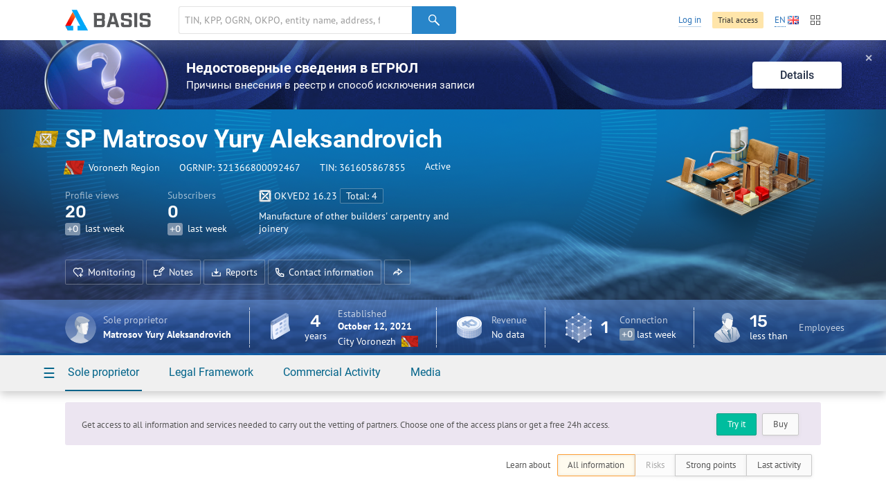

--- FILE ---
content_type: text/html; charset=utf-8
request_url: https://basis.myseldon.com/en/companies/serviceinfo?id=321366800092467&section=summary&lang=en&_=1764982144547
body_size: 4923
content:





<input type="hidden" id="pageTitle" value="Summary Information" />


<script type="text/javascript">
    var data = {
        titles: {
            placed: 'Placed contracts',
            won: 'Won contracts',
            c: 'Plaintiff',
            d: 'Defendant',
            checkPast: 'Finished',
            checkCurrent: 'Current',
            checkFuture: 'Scheduled',
            fsi:    'Financial stability',
            sum:    'Maximum credit amount',
            rating: 'Credibility class'
        },
            
                gov: [],
                arbit: [],
                check: [],
                production: [],
                net: [],
                earn: [],
                balance: [],
                fsi: [],
                sum: [],
                rating: [],
            
        prefixesOfBigNumbers: [
{"number":1000,"prefix":" k"},{"number":1000000,"prefix":" m"},{"number":1000000000,"prefix":" bn"}
        ]
    };
</script>

<!--Контент карточки-->
<div id="notice-sticky-parent" class="card-content">

    <div class="container signup">
        <div class="nb signup-nb">
<a class="btn -mr-xs-" href="/en/home/tariffs">Buy</a><a class="btn-turq" href="/en/home/demo">Try it</a>                <p class="-mt-xs-">Get access to all information and services needed to carry out the vetting of partners. Choose one of the access plans or get a free 24h access.</p>
        </div>
    </div>
    <div id="card-notice-filter" class="card-notice-nav">
        <div class="container">
            
<div class="breadcrumbs">
        <a class="home" href="/en">Home</a>
        <a class="search"
           data-search-locale="Search"
           data-filter-locale="Filter results"
           href="/en/search">
            Search
        </a>
    <a class="service-btn-parent" title="%CompanyNameTitle%" href="/en/company/321366800092467">%CompanyName%</a>
    <span>Summary Information</span>
</div>

            <div class="card-notice-tags">
                <span>
                    Learn about
                </span>
                <div class="btn-group -ml-xs-">
                    <label data-modal={html}#modal-reg-open data-width=780px>
                        <input type="radio" name="card-notice" value="all" checked />
                        All information
                    </label>
                    <label data-modal={html}#modal-reg-open data-width=780px>
                        <input type="radio" name="card-notice" value="risk" disabled />
                        Risks
                    </label>
                    <label data-modal={html}#modal-reg-open data-width=780px>
                        <input type="radio" name="card-notice" value="positive"  />
                        Strong points
                    </label>
                    <label data-modal={html}#modal-reg-open data-width=780px>
                        <input type="radio" name="card-notice" value="last-actions"  />
                        Last activity
                    </label>
                </div>
            </div>
        </div>
    </div>
    <div id="dashboard">
        <!--Активность компании-->
        <article class="dashboard-activity dashboard-section -bordered-section-">
            <div class="container">
                <div class="h-wrapper">
                    <h1 class="card-title">Company&#39;s Activity</h1>
                </div>
                <div class="row">
                    <!--Статистиика с графиками-->
                    <div class="col-11 stat-chart-list">
                                <div class="stat-chart -card-empty-section- card-notice">
                                    <h2 class="stat-chart--title">Government contracts</h2>
                                    <p>The sole proprietor has no government contracts</p>
                                </div>
                                                                            <div class="stat-chart -card-empty-section- card-notice">
                                <h2 class="stat-chart--title">Arbitration cases</h2>
                                <p>The sole proprietor has not been involved in arbitration proceedings</p>
                            </div>

                                <div class="stat-chart -card-empty-section- card-notice">
                                    <h2 class="stat-chart--title">Inspections</h2>
                                    <p>There are no past or future inspections</p>
                                </div>

                            <div class="stat-chart -card-empty-section- card-notice">
                                <h2 class="stat-chart--title">Enforcement Proceedings</h2>
                                <p>
                                    Sole proprietor has no enforcement proceedings
                                </p>
                            </div>
                    </div>
                    <!--/Статистиика с графиками-->

                    <div class="col-12 col-offset-1">

                        <!--События-->
                        <div id="dashboard-events" class="dashboard-events-wrap">
                        </div>
                        <!--/События-->

                            <div>
                                <h2 class="stat-mini--title card-notice">Additional Information</h2>

Additional information about company's activity is available for <a href=/en/home/tariffs>subscribed</a> users only.                            </div>
                    </div>

                </div>
            </div>
        </article>
        <!--/Активность компании-->
        <!--Государственная регистрация-->
        <article class="dashboard-reg dashboard-section">
            <div class="container">

                    <div class="h-wrapper">
                        <h1 class="card-title">State Registration</h1>

                        <a class="video-modal-link" data-video-modal="faq-vid-reg" href="#">How is it useful?</a><div class="-dn-"><div id="faq-vid-reg"><iframe allow="autoplay; encrypted-media" allowfullscreen="" frameborder="0" height="326" src="https://rutube.ru/play/embed/ab4469435fa7ad5dfa8bffdfcdc1a002?t=0&amp;playlist=478658&amp;playlistpage=1" width="580"></iframe></div></div>
                    </div>

                <div class="row ">
                    <!--ИНН, ОГРН ...-->
                    <div class="col-11">
                            <div class="card-subsection card-notice">
                                <span class="card-subsection-title">Full name</span>
                                <div class="-text-black- -fz-14-">
                                    SP Matrosov Yury Aleksandrovich
                                </div>
                                
                            </div>
                                                    <div class="card-subsection">
                                <ul class="-no-inner-margin-">
                                    <li class="card-notice">Micro-company with less than 15 employees</li>
                                </ul>
                            </div>

                        <div class="card-subsection">
                                <span class="card-notice card-subsection-title">Active</span>
                            <ul class="-no-inner-margin-">
                                    <li class="card-notice card-notice-popup" data-popup="" data-position="bottom left">
                                        Creation date: October 12, 2021
                                    </li>
                                                                    <li class="card-notice card-notice">
                                        Status change date: August 30, 2025
                                    </li>
                            </ul>
                            <div class="card-notice card-notice-popup" data-popup=""></div>
                        </div>

                        <!--Реквизиты-->

                        <ul class="dashboard-details-list card-notice">
                            <li class="dotted-row">
                                <span class="dotted-row--label">
                                    OGRNIP:
                                </span>
                                <span class="dotted-row--value"><span class="copy-text" data-clipboard-text="321366800092467">321366800092467</span></span>
                            </li>
                            <li class="dotted-row">
                                <span class="dotted-row--label">TIN</span>
                                <span class="dotted-row--value">
                                    <span class="copy-text" data-clipboard-text="361605867855">361605867855</span>
                                </span>
                            </li>
                                <li class="dotted-row">
                                    <span class="dotted-row--label">OKPO</span>
                                    <span class="dotted-row--value"><span class="copy-text" data-clipboard-text="2011068975">2011068975</span></span>
                                </li>
                            
                        </ul>
                        <!--/Реквизиты-->
                    </div>

                    <!-- Органы управления ИП -->
                            <div class="col-12 col-offset-1 ">
                                <div class="dashboard-reg--stats row -mb-m-">
                                    <div class="col-24">
                                        <div class="card-notice">
                                            <div class="person-mini -no-img- -ruler-male- -mb-s-">
                                                    <figure class="person-min--img">
                                                        <svg class="svg-icon">
                                                            <use xlink:href="/content/icons.svg#ruler-male"></use>
                                                        </svg>
                                                    </figure>
                                                <div class="person-mini--content">
                                                    <strong class="person-mini--duty">
                                                        Sole proprietor
                                                    </strong>
                                                    <a class="-pseudo- person-mini--name" data-modal="{html}#modal-reg-open" data-width="780px" href="#" id="auth-required" title="Please buy a subscription in order to see the hidden information.">Matrosov Yury Aleksandrovich</a>
                                                    <div class="person-mini--details">
                                                        <time>▒▒.▒▒.2021</time>
                                                        <span>
                                                            TIN: ▒▒▒▒▒▒▒▒▒▒▒▒
                                                        </span>
                                                    </div>
                                                </div>

                                                    <div class="person-mini--stats">
                                                                                                            </div>
                                                <div class="flexbox-br"></div>
                                                    <div class="person-mini-conclusions">
                                                        
                                                    </div>
                                            </div>

                                        </div>

                                        <div class="mini-card card-notice">
                                                                                    </div>

                                    </div>
                                </div>
                                    <div class="dashboard-reg--stats-check">
                                        <div class="col-11 -dashboard-reg--check-pad-">
                                            
    <div class="card-notice -mb-xs-">
        <h2 class="stat-mini--title">Blocked accounts</h2>
        <p>
You can check whether all accounts of the entrepreneur are valid or some of them are blocked.        </p>
    </div>
    <div class="card-notice -mt-s-">
            <p>
                <a class="-pseudo- btn-blue -small-" data-modal="{html}#modal-reg-open" data-width="780px" href="#" id="auth-required" title="Please buy a subscription in order to see the hidden information.">Check</a>
            </p>
    </div>

                                        </div>
                                        <div class="col-11 col-offset-2">
                                            
    <div class="card-notice -mb-xs-">
        <h2 class="stat-mini--title">Interim measures</h2>
        <p>
You can check whether a ban on the disposal of property has been imposed on the sole proprietor.        </p>
    </div>
    <div class="card-notice -mt-s-">
            <p>
                <a class="-pseudo- btn-blue -small-" data-modal="{html}#modal-reg-open" data-width="780px" href="#" id="auth-required" title="Please buy a subscription in order to see the hidden information.">Check</a>
            </p>
    </div>

                                        </div>
                                    </div>
                            </div>
                    <!--/ИНН, ОГРН ...-->
                </div>

                <!--Блоки достижений-->


                <!--/Блоки достижений-->

            </div>
        </article>
        <!--/Государственная регистрация-->
        
    </div>

</div>
<!--Похожие организации-->
    <article class="dashboard-similar dashboard-section -bordered-section-">
        <div class="container">
                <h1 class="card-title">Similar entrepreneurs</h1>
    <div class="row">
            <div class="col-8">
                    <div class="s-li -inline-">
                        <figure class="s-li--category-icon category-icon-box" style="background-color: #e1b20e">
                            <img src="/content/img/okved-sub-categories-pics/32/20.3.png" alt="" />
                        </figure>
                        <div class="s-li--header s-li--row">
                            <a href="/en/company/309366833700254">SP Kazantsev Nikolai Ivanovich</a>
                        </div>
                        <p class="s-li--category"></p>
                    </div>
                    <div class="s-li -inline-">
                        <figure class="s-li--category-icon category-icon-box" style="background-color: #e1b20e">
                            <img src="/content/img/okved-sub-categories-pics/32/20.3.png" alt="" />
                        </figure>
                        <div class="s-li--header s-li--row">
                            <a href="/en/company/310360102500035">SP Khvostov Andrei Valerievich</a>
                        </div>
                        <p class="s-li--category"></p>
                    </div>
                    <div class="s-li -inline-">
                        <figure class="s-li--category-icon category-icon-box" style="background-color: #e1b20e">
                            <img src="/content/img/okved-sub-categories-pics/32/20.3.png" alt="" />
                        </figure>
                        <div class="s-li--header s-li--row">
                            <a href="/en/company/310366831200098">SP Matyukhov Aleksandr Gennadievich</a>
                        </div>
                        <p class="s-li--category"></p>
                    </div>
            </div>
            <div class="col-8">
                    <div class="s-li -inline-">
                        <figure class="s-li--category-icon category-icon-box" style="background-color: #e1b20e">
                            <img src="/content/img/okved-sub-categories-pics/32/20.3.png" alt="" />
                        </figure>
                        <div class="s-li--header s-li--row">
                            <a href="/en/company/311362032000035">SP Chalovsky Leonid Sergeevich</a>
                        </div>
                        <p class="s-li--category"></p>
                    </div>
                    <div class="s-li -inline-">
                        <figure class="s-li--category-icon category-icon-box" style="background-color: #e1b20e">
                            <img src="/content/img/okved-sub-categories-pics/32/20.3.png" alt="" />
                        </figure>
                        <div class="s-li--header s-li--row">
                            <a href="/en/company/313366815400276">SP Anokhina Yelena Anatolievna</a>
                        </div>
                        <p class="s-li--category"></p>
                    </div>
                    <div class="s-li -inline-">
                        <figure class="s-li--category-icon category-icon-box" style="background-color: #e1b20e">
                            <img src="/content/img/okved-sub-categories-pics/32/20.3.png" alt="" />
                        </figure>
                        <div class="s-li--header s-li--row">
                            <a href="/en/company/316366800085733">SP Gaag Vladimir Viktorovich</a>
                        </div>
                        <p class="s-li--category"></p>
                    </div>
            </div>
            <div class="col-8">
                    <div class="s-li -inline-">
                        <figure class="s-li--category-icon category-icon-box" style="background-color: #e1b20e">
                            <img src="/content/img/okved-sub-categories-pics/32/20.3.png" alt="" />
                        </figure>
                        <div class="s-li--header s-li--row">
                            <a href="/en/company/316366800097499">SP Musatov Aleksandr Aleksandrovich</a>
                        </div>
                        <p class="s-li--category"></p>
                    </div>
                    <div class="s-li -inline-">
                        <figure class="s-li--category-icon category-icon-box" style="background-color: #e1b20e">
                            <img src="/content/img/okved-sub-categories-pics/32/20.3.png" alt="" />
                        </figure>
                        <div class="s-li--header s-li--row">
                            <a href="/en/company/316366800140920">SP Testov Igor Yevgenievich</a>
                        </div>
                        <p class="s-li--category"></p>
                    </div>
                    <div class="s-li -inline-">
                        <figure class="s-li--category-icon category-icon-box" style="background-color: #e1b20e">
                            <img src="/content/img/okved-sub-categories-pics/32/20.3.png" alt="" />
                        </figure>
                        <div class="s-li--header s-li--row">
                            <a href="/en/company/318366800012864">SP Isimbetov Anatoly Olegovich</a>
                        </div>
                        <p class="s-li--category"></p>
                    </div>
            </div>
    </div>

        </div>
    </article>
<!--/Похожие организации-->
<!--/Контент карточки-->

    <!--noindex-->
    <div class="-dn-" id="error-feedback-nb-source">
        <span class="nb--title">Noticed an error or inaccurate data?</span>
        <p>Please <a href="#" class="error-feedback-nb--toggle -pseudo-link-">let us know about it</a>. Let&#39;s improve Seldon.Basis together!</p>
    </div>
    <!--/noindex-->


<script type="text/template" id="template-graph-list-item">
    <span class="graph-list-item--title"><%= name %></span>
    <% if (address) { %>
    
        <div class="graph-list-item--row"><span class="graph-list-item--address -foreign-"> <%= address %></span></div>
    
    <% } %>
    <% if (inn || ogrn) { %>
    <div class="graph-list-item--row">
        <% if (inn) { %>
        <div class="graph-list-item--inline-data"> TIN ....... <%= inn %> </div>
        <% } %>

        <% if (ogrn && type > 0) { %>
        <div class="graph-list-item--inline-data">
            <% if (type === 1) { %>
            OGRN:
            <% } else if (type === 2) { %>
            OGRNIP:
            <% } else if (type === 3) { %>
            ARN
            <% } %> ....... <%= ogrn %>
        </div>
        <% } %>
    </div>
    <% if (typeof innCount != 'undefined' && innCount && 1 == 2) { %>
    <a href="/?f[searchString]=<%=inn %>" target="_blank" onClick="event.stopPropagation()" class="link-wrap">
        <span class="link-wrap--label">This person with other names</span>
        <span class="counter -bg-red-"><%=innCount - 1 %></span>
    </a>
    <% } %>
    <% } %>
</script>
<script type="text/template" id="template-graph-global-search-hint">
    <% _.each(items, function (item) { %>
    <div class="graph-search-item select--item" data-index="<%= item.index %>">
        <span class="graph-search-item--title"><%= item.label %></span>
        <span class="graph-search-item--descr"><%= item.address %></span>
        <div class="grid-row graph-search-item--cols">
            <div class="col-5" title="Taxpayer Identification Number">
                TIN.....<%= item.inn %>
            </div>
            <div class="col-6" title="Primary State Registration Number">
                OGRN:....<%= item.ogrn %>
            </div>
        </div>
    </div>
    <% }) %>
</script>

<script type="text/template" id="template-graph-popup">
    <% _.each(data.current, function(link){%>
        <% if (!(data.node.nodeType == 6 && data.node.inn == '' && link.type != 1013)) {%>
            <div class="graph-popup-link graph-popup--row">
                <a href="#"
                   class="graph-popup-link--label -pseudo-
                         <% if (link.countVisible == link.count) { %> -disabled- <% } %>"
                   data-type="<%= link.type %>">
                    <%= link.label %></a>
(<span class="graph-popup-link--count-visible"><%= link.countVisible %></span> of <span class="graph-popup-link--count-general"><%= link.count %></span>)
                <!--<a class="graph-popup--remove-links -pseudo-" href="<%= link.type %>">Remove</a>-->
            </div>
        <% }%>
    <% })%>

    <%if (data.history.length) {%>
        <%if (!(data.node.nodeType == 6 && data.node.inn == '')) {%>
            <span class="graph-popup--title"><%= popup.historyLabel() %></span>
            <% _.each(data.history, function(link){%>
                <div class="graph-popup-link graph-popup--row">
                    <a href="#"
                       class="graph-popup-link--label -pseudo-
                                 <% if (link.countVisible == link.count) { %> -disabled- <% } %>"
                       data-type="<%= link.type %>">
                        <%= link.label %></a>
(<span class="graph-popup-link--count-visible"><%= link.countVisible %></span> of <span class="graph-popup-link--count-general"><%= link.count %></span>)
                    <!--<a class="graph-popup--remove-links -pseudo-" href="<%= link.type %>">Remove</a>-->
                </div>
            <% })%>
        <% } %>
    <% } %>

    <% if (!data.node.system) { %>
        <div class="graph-popup--row -top-gutter-">
            <a href="#" class="graph-popup--remove-node -pseudo-">Remove</a>
        </div>
    <% } %>
</script>

--- FILE ---
content_type: text/html; charset=utf-8
request_url: https://basis.myseldon.com/en/companies/getshortevents?id=321366800092467&_=1764982144548
body_size: 784
content:
    <div class="dashboard-events card-notice ">
        <header class="dashboard-events--header">
            <h1>
                    <a href="/en/company/321366800092467/timeline" class="-text-link- service-btn-parent">Recent activity</a>
            </h1>
            <nav class="card-section-title--nav -hidden-">
                <button data-tab="#events-tab-1" data-tab-group="events" class="btn-label -light-blue- tab-toggle active">Activity</button>
                <button data-tab="#events-tab-2" data-tab-group="events" class="btn-label -light-blue- tab-toggle">News</button>
            </nav>
        </header>
        <div data-tab-group="events" id="events-tab-1" class="tab active">
            <div class="dashboard-events--list -animate-after-load-">
                            <div class="dashboard-event">
                                <time>October 13, 2021</time>
                                <span class="dashboard-event--type -text-reg-">Registration information</span>
                                <h2 class="dashboard-event--title">
                                    Registration of the individual entrepreneur
                                </h2>
                                <p>
                                    Registration of the individual entrepreneur according to the statement from 07.10.2021
                                </p>
                            </div>
                            <div class="dashboard-event">
                                <time>October 7, 2021</time>
                                <span class="dashboard-event--type -text-reg-">Registration information</span>
                                <h2 class="dashboard-event--title">
                                    Registration as the individual entrepreneur is planned
                                </h2>
                                <p>
                                    The businessman plans to begin activity as the individual entrepreneur 
                                </p>
                            </div>
            </div>
        </div>
        <div data-tab-group="events" id="events-tab-2" class="tab">
            <div class="dashboard-events--list -animate-after-load-">
            </div>
        </div>
    </div>


--- FILE ---
content_type: text/css
request_url: https://basis.myseldon.com/content/fonts/rubik/init.css
body_size: 473
content:
/* rubik-400 - latin, latin-ext, cyrillic, cyrillic-ext */
@font-face {
  font-family: 'Rubik';
  font-style: normal;
  font-weight: 400;
  src: url('./rubik-v21-400.eot'); /* IE9 Compat Modes */
  src: local(''),
       url('./rubik-v21-400.eot?#iefix') format('embedded-opentype'), /* IE6-IE8 */
       url('./rubik-v21-400.woff2') format('woff2'), /* Super Modern Browsers */
       url('./rubik-v21-400.woff') format('woff'), /* Modern Browsers */
       url('./rubik-v21-400.ttf') format('truetype'), /* Safari, Android, iOS */
       url('./rubik-v21-400.svg#Rubik') format('svg'); /* Legacy iOS */
}
/* rubik-500 - latin, latin-ext, cyrillic, cyrillic-ext */
@font-face {
  font-family: 'Rubik';
  font-style: normal;
  font-weight: 500;
  src: url('./rubik-v21-500.eot'); /* IE9 Compat Modes */
  src: local(''),
       url('./rubik-v21-500.eot?#iefix') format('embedded-opentype'), /* IE6-IE8 */
       url('./rubik-v21-500.woff2') format('woff2'), /* Super Modern Browsers */
       url('./rubik-v21-500.woff') format('woff'), /* Modern Browsers */
       url('./rubik-v21-500.ttf') format('truetype'), /* Safari, Android, iOS */
       url('./rubik-v21-500.svg#Rubik') format('svg'); /* Legacy iOS */
}

--- FILE ---
content_type: text/css
request_url: https://basis.myseldon.com/bower_components/seldon-ui/dist/css/seldon-ui.min.css?v=637453039640000000
body_size: 16104
content:
applet,object,iframe,h1,h2,h3,h4,h5,h6,p,blockquote,pre,a,abbr,acronym,address,big,cite,code,del,dfn,em,img,ins,kbd,q,s,samp,small,strike,sub,sup,tt,var,u,i,center,dl,dt,dd,ol,ul,li,fieldset,form,label,legend,table,caption,tbody,tfoot,thead,tr,th,td,article,aside,canvas,details,embed,figure,figcaption,footer,header,menu,nav,output,ruby,section,summary,time,mark,audio,video{margin:0;padding:0;border:0;font:inherit;vertical-align:baseline}body{margin:0}html,body{width:100%;height:100%}*{box-sizing:border-box}*:after,*:before{box-sizing:border-box}article,aside,details,figcaption,figure,footer,header,main,menu,nav,section,summary{display:block}b,strong{font-weight:bold}i{font-style:italic}a{outline:none}textarea{overflow:auto}

.container{margin:0 auto;padding:0 24px}@media screen and (min-width: 320px){.container{width:100%}}@media screen and (min-width: 768px){.container{width:100%}}@media screen and (min-width: 1000px){.container{width:992px}}@media screen and (min-width: 1200px){.container{width:1184px}}@media screen and (min-width: 1800px){.container{width:1760px}}.section{margin-bottom:40px}.sub-section{margin-bottom:32px}.section-m{margin-bottom:24px}.section-s{margin-bottom:16px}.section-xs{margin-bottom:8px}.section-xxs{margin-bottom:4px}

.btn,.btn-red,.btn-basic-red,.btn-light-red,.btn-orange,.btn-basic-orange,.btn-light-orange,.btn-yellow,.btn-basic-yellow,.btn-light-yellow,.btn-turq,.btn-basic-turq,.btn-light-turq,.btn-green,.btn-basic-green,.btn-light-green,.btn-blue,.btn-basic-blue,.btn-light-blue,.btn-purple,.btn-basic-purple,.btn-light-purple,.btn-dark,.btn-basic-dark,.btn-light-dark,.btn-light{display:-ms-inline-flexbox;display:inline-flex;-ms-flex-align:center;align-items:center;-ms-flex-direction:row;flex-direction:row;cursor:pointer;text-decoration:none;font-family:PT Sans,Arial,sans-serif;font-size:13px;padding:0 1.15em;height:32px;vertical-align:middle;outline:none;-webkit-user-select:none;-moz-user-select:none;-ms-user-select:none;user-select:none;box-sizing:border-box}.btn,.btn-red,.btn-basic-red,.btn-light-red,.btn-orange,.btn-basic-orange,.btn-light-orange,.btn-yellow,.btn-basic-yellow,.btn-light-yellow,.btn-turq,.btn-basic-turq,.btn-light-turq,.btn-green,.btn-basic-green,.btn-light-green,.btn-blue,.btn-basic-blue,.btn-light-blue,.btn-purple,.btn-basic-purple,.btn-light-purple,.btn-dark,.btn-basic-dark,.btn-light-dark,.btn-light{color:#565656;background:#fafafa;box-shadow:0 1px 4px rgba(205,205,205,0.5);border:1px solid #c9c9c9;border-radius:2px}.btn:hover,.btn:focus,.btn.-focus-{color:#848383;background:#fff;border-color:#e2e2e2}.btn:active,.btn.-active-,.btn.active,.btn.-checked-,.btn-basic-red:active,.btn-basic-red.active,.btn-basic-orange:active,.btn-basic-orange.active,.btn-basic-yellow:active,.btn-basic-yellow.active,.btn-basic-turq:active,.btn-basic-turq.active,.btn-basic-green:active,.btn-basic-green.active,.btn-basic-blue:active,.btn-basic-blue.active,.btn-basic-purple:active,.btn-basic-purple.active,.btn-basic-dark:active,.btn-basic-dark.active{color:#565656;background:#fffbef;box-shadow:0 0 4px rgba(0,0,0,0.1) inset;border-color:#ffa037}.btn.-disabled-,.btn.-disabled-:hover,.btn.-disabled-.-hover-,.btn.-disabled-:active,.btn.-disabled-.-active-,.btn[disabled],.btn-red.-disabled-,.btn-red.btn.-disabled-:hover,.btn-red.btn.-disabled-.-hover-,.btn-red.btn.-disabled-:active,.btn-red.btn.-disabled-.-active-,.btn-red[disabled],.btn-basic-red.-disabled-,.btn-basic-red.btn.-disabled-:hover,.btn-basic-red.btn.-disabled-.-hover-,.btn-basic-red.btn.-disabled-:active,.btn-basic-red.btn.-disabled-.-active-,.btn-basic-red[disabled],.btn-light-red.-disabled-,.btn-light-red.btn.-disabled-:hover,.btn-light-red.btn.-disabled-.-hover-,.btn-light-red.btn.-disabled-:active,.btn-light-red.btn.-disabled-.-active-,.btn-light-red[disabled],.btn-orange.-disabled-,.btn-orange.btn.-disabled-:hover,.btn-orange.btn.-disabled-.-hover-,.btn-orange.btn.-disabled-:active,.btn-orange.btn.-disabled-.-active-,.btn-orange[disabled],.btn-basic-orange.-disabled-,.btn-basic-orange.btn.-disabled-:hover,.btn-basic-orange.btn.-disabled-.-hover-,.btn-basic-orange.btn.-disabled-:active,.btn-basic-orange.btn.-disabled-.-active-,.btn-basic-orange[disabled],.btn-light-orange.-disabled-,.btn-light-orange.btn.-disabled-:hover,.btn-light-orange.btn.-disabled-.-hover-,.btn-light-orange.btn.-disabled-:active,.btn-light-orange.btn.-disabled-.-active-,.btn-light-orange[disabled],.btn-yellow.-disabled-,.btn-yellow.btn.-disabled-:hover,.btn-yellow.btn.-disabled-.-hover-,.btn-yellow.btn.-disabled-:active,.btn-yellow.btn.-disabled-.-active-,.btn-yellow[disabled],.btn-basic-yellow.-disabled-,.btn-basic-yellow.btn.-disabled-:hover,.btn-basic-yellow.btn.-disabled-.-hover-,.btn-basic-yellow.btn.-disabled-:active,.btn-basic-yellow.btn.-disabled-.-active-,.btn-basic-yellow[disabled],.btn-light-yellow.-disabled-,.btn-light-yellow.btn.-disabled-:hover,.btn-light-yellow.btn.-disabled-.-hover-,.btn-light-yellow.btn.-disabled-:active,.btn-light-yellow.btn.-disabled-.-active-,.btn-light-yellow[disabled],.btn-turq.-disabled-,.btn-turq.btn.-disabled-:hover,.btn-turq.btn.-disabled-.-hover-,.btn-turq.btn.-disabled-:active,.btn-turq.btn.-disabled-.-active-,.btn-turq[disabled],.btn-basic-turq.-disabled-,.btn-basic-turq.btn.-disabled-:hover,.btn-basic-turq.btn.-disabled-.-hover-,.btn-basic-turq.btn.-disabled-:active,.btn-basic-turq.btn.-disabled-.-active-,.btn-basic-turq[disabled],.btn-light-turq.-disabled-,.btn-light-turq.btn.-disabled-:hover,.btn-light-turq.btn.-disabled-.-hover-,.btn-light-turq.btn.-disabled-:active,.btn-light-turq.btn.-disabled-.-active-,.btn-light-turq[disabled],.btn-green.-disabled-,.btn-green.btn.-disabled-:hover,.btn-green.btn.-disabled-.-hover-,.btn-green.btn.-disabled-:active,.btn-green.btn.-disabled-.-active-,.btn-green[disabled],.btn-basic-green.-disabled-,.btn-basic-green.btn.-disabled-:hover,.btn-basic-green.btn.-disabled-.-hover-,.btn-basic-green.btn.-disabled-:active,.btn-basic-green.btn.-disabled-.-active-,.btn-basic-green[disabled],.btn-light-green.-disabled-,.btn-light-green.btn.-disabled-:hover,.btn-light-green.btn.-disabled-.-hover-,.btn-light-green.btn.-disabled-:active,.btn-light-green.btn.-disabled-.-active-,.btn-light-green[disabled],.btn-blue.-disabled-,.btn-blue.btn.-disabled-:hover,.btn-blue.btn.-disabled-.-hover-,.btn-blue.btn.-disabled-:active,.btn-blue.btn.-disabled-.-active-,.btn-blue[disabled],.btn-basic-blue.-disabled-,.btn-basic-blue.btn.-disabled-:hover,.btn-basic-blue.btn.-disabled-.-hover-,.btn-basic-blue.btn.-disabled-:active,.btn-basic-blue.btn.-disabled-.-active-,.btn-basic-blue[disabled],.btn-light-blue.-disabled-,.btn-light-blue.btn.-disabled-:hover,.btn-light-blue.btn.-disabled-.-hover-,.btn-light-blue.btn.-disabled-:active,.btn-light-blue.btn.-disabled-.-active-,.btn-light-blue[disabled],.btn-purple.-disabled-,.btn-purple.btn.-disabled-:hover,.btn-purple.btn.-disabled-.-hover-,.btn-purple.btn.-disabled-:active,.btn-purple.btn.-disabled-.-active-,.btn-purple[disabled],.btn-basic-purple.-disabled-,.btn-basic-purple.btn.-disabled-:hover,.btn-basic-purple.btn.-disabled-.-hover-,.btn-basic-purple.btn.-disabled-:active,.btn-basic-purple.btn.-disabled-.-active-,.btn-basic-purple[disabled],.btn-light-purple.-disabled-,.btn-light-purple.btn.-disabled-:hover,.btn-light-purple.btn.-disabled-.-hover-,.btn-light-purple.btn.-disabled-:active,.btn-light-purple.btn.-disabled-.-active-,.btn-light-purple[disabled],.btn-dark.-disabled-,.btn-dark.btn.-disabled-:hover,.btn-dark.btn.-disabled-.-hover-,.btn-dark.btn.-disabled-:active,.btn-dark.btn.-disabled-.-active-,.btn-dark[disabled],.btn-basic-dark.-disabled-,.btn-basic-dark.btn.-disabled-:hover,.btn-basic-dark.btn.-disabled-.-hover-,.btn-basic-dark.btn.-disabled-:active,.btn-basic-dark.btn.-disabled-.-active-,.btn-basic-dark[disabled],.btn-light-dark.-disabled-,.btn-light-dark.btn.-disabled-:hover,.btn-light-dark.btn.-disabled-.-hover-,.btn-light-dark.btn.-disabled-:active,.btn-light-dark.btn.-disabled-.-active-,.btn-light-dark[disabled],.btn-light.-disabled-,.btn-light.btn.-disabled-:hover,.btn-light.btn.-disabled-.-hover-,.btn-light.btn.-disabled-:active,.btn-light.btn.-disabled-.-active-,.btn-light[disabled]{opacity:0.5;cursor:default;pointer-events:none}.btn:hover,.btn:focus,.btn.-focus-{outline:none}.btn-red{background:#ff5b5b;color:#fff;border:1px solid #c94848}.btn-red:hover,.btn-red:focus{background:#ff7070;border-color:#ff5b5b;color:rgba(255,255,255,0.9)}.btn-red:active,.btn-red.active{background:#d94d4d;border-color:#a33a3a;box-shadow:0 0 4px rgba(0,0,0,0.1) inset;color:#fff}.btn-basic-red{background:none;border:1px solid #c94848}.btn-basic-red:hover{color:#848383;border-color:#ff5b5b}.btn-basic-red:active,.btn-basic-red.active{color:#565656;border-color:#ffa037}.btn-light-red{background:rgba(255,91,91,0.1);border:1px solid rgba(201,72,72,0.3);color:#fff;box-shadow:none}.btn-light-red:hover{color:#fff;background:rgba(255,91,91,0.2);border:1px solid rgba(201,72,72,0.4)}.btn-light-red:active,.btn-light-red.active{background:rgba(255,91,91,0.15);border:1px solid rgba(201,72,72,0.3)}.btn-orange{background:#ffa037;color:#fff;border:1px solid #d67f37}.btn-orange:hover,.btn-orange:focus{background:#ffa94a;border-color:#ffa037;color:rgba(255,255,255,0.9)}.btn-orange:active,.btn-orange.active{background:#d9882f;border-color:#b0722d;box-shadow:0 0 4px rgba(0,0,0,0.1) inset;color:#fff}.btn-basic-orange{background:none;border:1px solid #d67f37}.btn-basic-orange:hover{color:#848383;border-color:#ffa037}.btn-basic-orange:active,.btn-basic-orange.active{color:#565656;border-color:#ffa037}.btn-light-orange{background:rgba(255,160,55,0.1);border:1px solid rgba(214,127,55,0.3);color:#fff;box-shadow:none}.btn-light-orange:hover{color:#fff;background:rgba(255,160,55,0.2);border:1px solid rgba(214,127,55,0.4)}.btn-light-orange:active,.btn-light-orange.active{background:rgba(255,160,55,0.15);border:1px solid rgba(214,127,55,0.3)}.btn-yellow{background:#f1c340;color:#fff;border:1px solid #d5ac30}.btn-yellow:hover,.btn-yellow:focus{background:#ffcf45;border-color:#f1c340;color:rgba(255,255,255,0.9)}.btn-yellow:active,.btn-yellow.active{background:#cba436;border-color:#af8c27;box-shadow:0 0 4px rgba(0,0,0,0.1) inset;color:#fff}.btn-basic-yellow{background:none;border:1px solid #d5ac30}.btn-basic-yellow:hover{color:#848383;border-color:#f1c340}.btn-basic-yellow:active,.btn-basic-yellow.active{color:#565656;border-color:#ffa037}.btn-light-yellow{background:rgba(241,195,64,0.1);border:1px solid rgba(213,172,48,0.3);color:#fff;box-shadow:none}.btn-light-yellow:hover{color:#fff;background:rgba(241,195,64,0.2);border:1px solid rgba(213,172,48,0.4)}.btn-light-yellow:active,.btn-light-yellow.active{background:rgba(241,195,64,0.15);border:1px solid rgba(213,172,48,0.3)}.btn-turq{background:#00bd9e;color:#fff;border:1px solid #009f85}.btn-turq:hover,.btn-turq:focus{background:#00ccab;border-color:#00bd9e;color:rgba(255,255,255,0.9)}.btn-turq:active,.btn-turq.active{background:#00977e;border-color:#007965;box-shadow:0 0 4px rgba(0,0,0,0.1) inset;color:#fff}.btn-basic-turq{background:none;border:1px solid #009f85}.btn-basic-turq:hover{color:#848383;border-color:#00bd9e}.btn-basic-turq:active,.btn-basic-turq.active{color:#565656;border-color:#ffa037}.btn-light-turq{background:rgba(0,189,158,0.1);border:1px solid rgba(0,159,133,0.3);color:#fff;box-shadow:none}.btn-light-turq:hover{color:#fff;background:rgba(0,189,158,0.2);border:1px solid rgba(0,159,133,0.4)}.btn-light-turq:active,.btn-light-turq.active{background:rgba(0,189,158,0.15);border:1px solid rgba(0,159,133,0.3)}.btn-green{background:#10cd7b;color:#fff;border:1px solid #13b16d}.btn-green:hover,.btn-green:focus{background:#11dc84;border-color:#10cd7b;color:rgba(255,255,255,0.9)}.btn-green:active,.btn-green.active{background:#0da764;border-color:#0f8b55;box-shadow:0 0 4px rgba(0,0,0,0.1) inset;color:#fff}.btn-basic-green{background:none;border:1px solid #13b16d}.btn-basic-green:hover{color:#848383;border-color:#10cd7b}.btn-basic-green:active,.btn-basic-green.active{color:#565656;border-color:#ffa037}.btn-light-green{background:rgba(16,205,123,0.1);border:1px solid rgba(19,177,109,0.3);color:#fff;box-shadow:none}.btn-light-green:hover{color:#fff;background:rgba(16,205,123,0.2);border:1px solid rgba(19,177,109,0.4)}.btn-light-green:active,.btn-light-green.active{background:rgba(16,205,123,0.15);border:1px solid rgba(19,177,109,0.3)}.btn-blue{background:#3299d6;color:#fff;border:1px solid #2c80b2}.btn-blue:hover,.btn-blue:focus{background:#36a4e5;border-color:#3299d6;color:rgba(255,255,255,0.9)}.btn-blue:active,.btn-blue.active{background:#297eb0;border-color:#23658c;box-shadow:0 0 4px rgba(0,0,0,0.1) inset;color:#fff}.btn-basic-blue{background:none;border:1px solid #2c80b2}.btn-basic-blue:hover{color:#848383;border-color:#3299d6}.btn-basic-blue:active,.btn-basic-blue.active{color:#565656;border-color:#ffa037}.btn-light-blue{background:rgba(50,153,214,0.1);border:1px solid rgba(44,128,178,0.3);color:#fff;box-shadow:none}.btn-light-blue:hover{color:#fff;background:rgba(50,153,214,0.2);border:1px solid rgba(44,128,178,0.4)}.btn-light-blue:active,.btn-light-blue.active{background:rgba(50,153,214,0.15);border:1px solid rgba(44,128,178,0.3)}.btn-purple{background:#bd89db;color:#fff;border:1px solid #996eb3}.btn-purple:hover,.btn-purple:focus{background:#ca93ea;border-color:#bd89db;color:rgba(255,255,255,0.9)}.btn-purple:active,.btn-purple.active{background:#9c71b5;border-color:#79568d;box-shadow:0 0 4px rgba(0,0,0,0.1) inset;color:#fff}.btn-basic-purple{background:none;border:1px solid #996eb3}.btn-basic-purple:hover{color:#848383;border-color:#bd89db}.btn-basic-purple:active,.btn-basic-purple.active{color:#565656;border-color:#ffa037}.btn-light-purple{background:rgba(189,137,219,0.1);border:1px solid rgba(153,110,179,0.3);color:#fff;box-shadow:none}.btn-light-purple:hover{color:#fff;background:rgba(189,137,219,0.2);border:1px solid rgba(153,110,179,0.4)}.btn-light-purple:active,.btn-light-purple.active{background:rgba(189,137,219,0.15);border:1px solid rgba(153,110,179,0.3)}.btn-dark{background:#34495c;color:#fff;border:1px solid #1c2833}.btn-dark:hover,.btn-dark:focus{background:#3d556b;border-color:#34495c;color:rgba(255,255,255,0.9)}.btn-dark:active,.btn-dark.active{background:#1e2b36;border-color:#070a0d;box-shadow:0 0 4px rgba(0,0,0,0.1) inset;color:#fff}.btn-basic-dark{background:none;border:1px solid #1c2833}.btn-basic-dark:hover{color:#848383;border-color:#34495c}.btn-basic-dark:active,.btn-basic-dark.active{color:#565656;border-color:#ffa037}.btn-light-dark{background:rgba(52,73,92,0.1);border:1px solid rgba(28,40,51,0.3);color:#fff;box-shadow:none}.btn-light-dark:hover{color:#fff;background:rgba(52,73,92,0.2);border:1px solid rgba(28,40,51,0.4)}.btn-light-dark:active,.btn-light-dark.active{background:rgba(52,73,92,0.15);border:1px solid rgba(28,40,51,0.3)}.btn-light{background:rgba(255,255,255,0.1);border:1px solid rgba(255,255,255,0.3);box-shadow:none;color:#fff}.btn-light:hover{color:#fff;background:rgba(255,255,255,0.2);border:1px solid rgba(255,255,255,0.4)}.btn-light:active,.btn-light.active{background:rgba(255,255,255,0.15);border:1px solid rgba(255,255,255,0.3)}[class*='btn'].-icon-btn-{padding:0;width:36px;-ms-flex-pack:center;justify-content:center}[class*='btn'].-icon-btn->*{margin:0}[class*='btn'].-default-{height:32px;font-size:13px}[class*='btn'].-x-small-{height:18px;font-size:10px}[class*='btn'].-small-{height:24px;font-size:11px}[class*='btn'].-large-{height:40px;font-size:19px}[class*='btn'].-x-large-{height:48px;font-size:24px}.btn-icon-start{margin-left:-6px;margin-right:6px}.btn-icon-end{margin-left:6px;margin-right:-6px}.btn.-disabled-,.btn.-disabled-:hover,.btn.-disabled-.-hover-,.btn.-disabled-:active,.btn.-disabled-.-active-{cursor:default}.btn.-disabled-:active,.btn.-active-.-disabled-{color:#565656;border-color:#e0e0e0 #c9c9c9 #a1a1a1 #c9c9c9;text-shadow:0 1px rgba(255,255,255,0.75);box-shadow:0 2px 2px rgba(0,0,0,0.1),0 0 0 1px rgba(255,255,255,0.3) inset}.btn-group{display:inline-block;margin-left:1px;font-size:0;vertical-align:top}.btn-group>*[class*='btn']{border-radius:0;position:relative;margin:0 0 0 -1px;vertical-align:middle;z-index:1}.btn-group>*[class*='btn'] input[type="checkbox"],.btn-group>*[class*='btn'] input[type="radio"]{cursor:pointer}.btn-group>*[class*='btn'].-active-,.btn-group>*[class*='btn'].active,.btn-group>*[class*='btn'].-checked-{z-index:0}.btn-group>*[class*='btn']:first-of-type{border-radius:2px 0 0 2px}.btn-group>*[class*='btn']:last-of-type{border-radius:0 2px 2px 0}.btn-group>*[class*='btn']:only-of-type{margin:0;border-radius:0}button::-moz-focus-inner{border:0}

input[type='text'],input[type='password'],input[type='email'],input[type='number'],input[type='tel'],textarea{background:#fff;border:1px solid #c9c9c9;border-radius:2px;box-shadow:0 0 3px rgba(0,0,0,0.15) inset,0 0 0 #ffca78;height:32px;font-size:13px;font-family:PT Sans,Arial,sans-serif;padding:0 1.15em;width:226px;transition:border-color 300ms,box-shadow 300ms,color 300ms}input[type='text'].-error-,input[type='password'].-error-,input[type='email'].-error-,input[type='number'].-error-,input[type='tel'].-error-,textarea.-error-{border-color:#ff5b5a;color:#ff5b5a}input[type='text'].-error-:-ms-input-placeholder,input[type='password'].-error-:-ms-input-placeholder,input[type='email'].-error-:-ms-input-placeholder,input[type='number'].-error-:-ms-input-placeholder,input[type='tel'].-error-:-ms-input-placeholder,textarea.-error-:-ms-input-placeholder{color:rgba(255,91,90,0.7)}input[type='text'].-error-::-moz-placeholder,input[type='password'].-error-::-moz-placeholder,input[type='email'].-error-::-moz-placeholder,input[type='number'].-error-::-moz-placeholder,input[type='tel'].-error-::-moz-placeholder,textarea.-error-::-moz-placeholder{color:rgba(255,91,90,0.7)}input[type='text'].-error-::-webkit-input-placeholder,input[type='password'].-error-::-webkit-input-placeholder,input[type='email'].-error-::-webkit-input-placeholder,input[type='number'].-error-::-webkit-input-placeholder,input[type='tel'].-error-::-webkit-input-placeholder,textarea.-error-::-webkit-input-placeholder{color:rgba(255,91,90,0.7)}input[type='text'].-error-:focus,input[type='password'].-error-:focus,input[type='email'].-error-:focus,input[type='number'].-error-:focus,input[type='tel'].-error-:focus,textarea.-error-:focus{border-color:#ff5b5a;box-shadow:0 0 3px rgba(0,0,0,0.15) inset,0 0 28px rgba(255,91,90,0.3)}input[type='text'].-error-:focus:-ms-input-placeholder,input[type='password'].-error-:focus:-ms-input-placeholder,input[type='email'].-error-:focus:-ms-input-placeholder,input[type='number'].-error-:focus:-ms-input-placeholder,input[type='tel'].-error-:focus:-ms-input-placeholder,textarea.-error-:focus:-ms-input-placeholder{color:rgba(255,91,90,0.4)}input[type='text'].-error-:focus::-moz-placeholder,input[type='password'].-error-:focus::-moz-placeholder,input[type='email'].-error-:focus::-moz-placeholder,input[type='number'].-error-:focus::-moz-placeholder,input[type='tel'].-error-:focus::-moz-placeholder,textarea.-error-:focus::-moz-placeholder{color:rgba(255,91,90,0.4)}input[type='text'].-error-:focus::-webkit-input-placeholder,input[type='password'].-error-:focus::-webkit-input-placeholder,input[type='email'].-error-:focus::-webkit-input-placeholder,input[type='number'].-error-:focus::-webkit-input-placeholder,input[type='tel'].-error-:focus::-webkit-input-placeholder,textarea.-error-:focus::-webkit-input-placeholder{color:rgba(255,91,90,0.4)}input[type='text'].-success-,input[type='password'].-success-,input[type='email'].-success-,input[type='number'].-success-,input[type='tel'].-success-,textarea.-success-{border-color:#10cd7b;color:#10cd7b}input[type='text'].-success-:-ms-input-placeholder,input[type='password'].-success-:-ms-input-placeholder,input[type='email'].-success-:-ms-input-placeholder,input[type='number'].-success-:-ms-input-placeholder,input[type='tel'].-success-:-ms-input-placeholder,textarea.-success-:-ms-input-placeholder{color:rgba(16,205,123,0.7)}input[type='text'].-success-::-moz-placeholder,input[type='password'].-success-::-moz-placeholder,input[type='email'].-success-::-moz-placeholder,input[type='number'].-success-::-moz-placeholder,input[type='tel'].-success-::-moz-placeholder,textarea.-success-::-moz-placeholder{color:rgba(16,205,123,0.7)}input[type='text'].-success-::-webkit-input-placeholder,input[type='password'].-success-::-webkit-input-placeholder,input[type='email'].-success-::-webkit-input-placeholder,input[type='number'].-success-::-webkit-input-placeholder,input[type='tel'].-success-::-webkit-input-placeholder,textarea.-success-::-webkit-input-placeholder{color:rgba(16,205,123,0.7)}input[type='text'].-success-:focus,input[type='password'].-success-:focus,input[type='email'].-success-:focus,input[type='number'].-success-:focus,input[type='tel'].-success-:focus,textarea.-success-:focus{border-color:#10cd7b;box-shadow:0 0 3px rgba(0,0,0,0.15) inset,0 0 28px rgba(16,205,123,0.3)}input[type='text'].-success-:focus:-ms-input-placeholder,input[type='password'].-success-:focus:-ms-input-placeholder,input[type='email'].-success-:focus:-ms-input-placeholder,input[type='number'].-success-:focus:-ms-input-placeholder,input[type='tel'].-success-:focus:-ms-input-placeholder,textarea.-success-:focus:-ms-input-placeholder{color:rgba(16,205,123,0.4)}input[type='text'].-success-:focus::-moz-placeholder,input[type='password'].-success-:focus::-moz-placeholder,input[type='email'].-success-:focus::-moz-placeholder,input[type='number'].-success-:focus::-moz-placeholder,input[type='tel'].-success-:focus::-moz-placeholder,textarea.-success-:focus::-moz-placeholder{color:rgba(16,205,123,0.4)}input[type='text'].-success-:focus::-webkit-input-placeholder,input[type='password'].-success-:focus::-webkit-input-placeholder,input[type='email'].-success-:focus::-webkit-input-placeholder,input[type='number'].-success-:focus::-webkit-input-placeholder,input[type='tel'].-success-:focus::-webkit-input-placeholder,textarea.-success-:focus::-webkit-input-placeholder{color:rgba(16,205,123,0.4)}input[type='text'].-warn-,input[type='password'].-warn-,input[type='email'].-warn-,input[type='number'].-warn-,input[type='tel'].-warn-,textarea.-warn-{border-color:#ffa039;color:#ffa039}input[type='text'].-warn-:-ms-input-placeholder,input[type='password'].-warn-:-ms-input-placeholder,input[type='email'].-warn-:-ms-input-placeholder,input[type='number'].-warn-:-ms-input-placeholder,input[type='tel'].-warn-:-ms-input-placeholder,textarea.-warn-:-ms-input-placeholder{color:rgba(255,160,57,0.7)}input[type='text'].-warn-::-moz-placeholder,input[type='password'].-warn-::-moz-placeholder,input[type='email'].-warn-::-moz-placeholder,input[type='number'].-warn-::-moz-placeholder,input[type='tel'].-warn-::-moz-placeholder,textarea.-warn-::-moz-placeholder{color:rgba(255,160,57,0.7)}input[type='text'].-warn-::-webkit-input-placeholder,input[type='password'].-warn-::-webkit-input-placeholder,input[type='email'].-warn-::-webkit-input-placeholder,input[type='number'].-warn-::-webkit-input-placeholder,input[type='tel'].-warn-::-webkit-input-placeholder,textarea.-warn-::-webkit-input-placeholder{color:rgba(255,160,57,0.7)}input[type='text'].-warn-:focus,input[type='password'].-warn-:focus,input[type='email'].-warn-:focus,input[type='number'].-warn-:focus,input[type='tel'].-warn-:focus,textarea.-warn-:focus{border-color:#ffa039;box-shadow:0 0 3px rgba(0,0,0,0.15) inset,0 0 28px rgba(255,160,57,0.3)}input[type='text'].-warn-:focus:-ms-input-placeholder,input[type='password'].-warn-:focus:-ms-input-placeholder,input[type='email'].-warn-:focus:-ms-input-placeholder,input[type='number'].-warn-:focus:-ms-input-placeholder,input[type='tel'].-warn-:focus:-ms-input-placeholder,textarea.-warn-:focus:-ms-input-placeholder{color:rgba(255,160,57,0.4)}input[type='text'].-warn-:focus::-moz-placeholder,input[type='password'].-warn-:focus::-moz-placeholder,input[type='email'].-warn-:focus::-moz-placeholder,input[type='number'].-warn-:focus::-moz-placeholder,input[type='tel'].-warn-:focus::-moz-placeholder,textarea.-warn-:focus::-moz-placeholder{color:rgba(255,160,57,0.4)}input[type='text'].-warn-:focus::-webkit-input-placeholder,input[type='password'].-warn-:focus::-webkit-input-placeholder,input[type='email'].-warn-:focus::-webkit-input-placeholder,input[type='number'].-warn-:focus::-webkit-input-placeholder,input[type='tel'].-warn-:focus::-webkit-input-placeholder,textarea.-warn-:focus::-webkit-input-placeholder{color:rgba(255,160,57,0.4)}input[type='text']:-ms-input-placeholder,input[type='password']:-ms-input-placeholder,input[type='email']:-ms-input-placeholder,input[type='number']:-ms-input-placeholder,input[type='tel']:-ms-input-placeholder,textarea:-ms-input-placeholder{color:#999;opacity:1;transition:all .3s}input[type='text']::-moz-placeholder,input[type='password']::-moz-placeholder,input[type='email']::-moz-placeholder,input[type='number']::-moz-placeholder,input[type='tel']::-moz-placeholder,textarea::-moz-placeholder{color:#999;opacity:1;transition:all .3s}input[type='text']::-webkit-input-placeholder,input[type='password']::-webkit-input-placeholder,input[type='email']::-webkit-input-placeholder,input[type='number']::-webkit-input-placeholder,input[type='tel']::-webkit-input-placeholder,textarea::-webkit-input-placeholder{color:#999;opacity:1;transition:all .3s}input[type='text']:focus,input[type='password']:focus,input[type='email']:focus,input[type='number']:focus,input[type='tel']:focus,textarea:focus{color:#565656;outline:none;border-color:#ffa037;box-shadow:0 0 3px rgba(0,0,0,0.15) inset,0 0 28px #ffca78}input[type='text']:focus:-ms-input-placeholder,input[type='password']:focus:-ms-input-placeholder,input[type='email']:focus:-ms-input-placeholder,input[type='number']:focus:-ms-input-placeholder,input[type='tel']:focus:-ms-input-placeholder,textarea:focus:-ms-input-placeholder{color:rgba(153,153,153,0.5);opacity:1}input[type='text']:focus::-moz-placeholder,input[type='password']:focus::-moz-placeholder,input[type='email']:focus::-moz-placeholder,input[type='number']:focus::-moz-placeholder,input[type='tel']:focus::-moz-placeholder,textarea:focus::-moz-placeholder{color:rgba(153,153,153,0.5);opacity:1}input[type='text']:focus::-webkit-input-placeholder,input[type='password']:focus::-webkit-input-placeholder,input[type='email']:focus::-webkit-input-placeholder,input[type='number']:focus::-webkit-input-placeholder,input[type='tel']:focus::-webkit-input-placeholder,textarea:focus::-webkit-input-placeholder{color:rgba(153,153,153,0.5);opacity:1}input[type='text']:disabled,input[type='password']:disabled,input[type='email']:disabled,input[type='number']:disabled,input[type='tel']:disabled,textarea:disabled{color:#707070;background:#fafafa;border-color:#e2e2e2}textarea{padding-top:8px;height:128px}.input-tags{display:-ms-inline-flexbox;display:inline-flex}.input-tags>*:last-child:not([type='text']):not(.placeholder){border-top-left-radius:0;border-bottom-left-radius:0;margin-left:-1px;position:relative;z-index:1}.input-tags>*:first-child:not([type='text']):not(.placeholder){border-top-right-radius:0;border-bottom-right-radius:0;margin-right:-1px;position:relative;z-index:1}.input-tags input{position:relative;z-index:0}.input-tag{display:-ms-inline-flexbox;display:inline-flex;border-radius:2px;background:#fff;height:32px;border:1px solid #c9c9c9;position:relative;-ms-flex-align:center;align-items:center;-ms-flex-pack:center;justify-content:center;padding:0 8px;min-width:32px}


.row,.row-spaced{display:-ms-flexbox;display:flex;-ms-flex-wrap:wrap;flex-wrap:wrap;margin-left:-8px;margin-right:-8px}.row>[class*='col-'],.row-spaced>[class*='col-']{min-height:1px;padding-left:8px;padding-right:8px}.row.-cols-middle-,.row-spaced.-cols-middle-{-ms-flex-align:center;align-items:center}.row.-cols-top-,.row-spaced.-cols-top-{-ms-flex-align:start;align-items:flex-start}.row.-cols-bottom-,.row-spaced.-cols-bottom-{-ms-flex-align:end;align-items:flex-end}.row-spaced{margin:-8px}.row-spaced>[class*='col-']{padding:8px}.col-1{width:4.16667%}.col-left-1{left:4.16667%}.col-offset-1{margin-left:4.16667%}.col-right-1{right:4.16667%}.col-2{width:8.33333%}.col-left-2{left:8.33333%}.col-offset-2{margin-left:8.33333%}.col-right-2{right:8.33333%}.col-3{width:12.5%}.col-left-3{left:12.5%}.col-offset-3{margin-left:12.5%}.col-right-3{right:12.5%}.col-4{width:16.66667%}.col-left-4{left:16.66667%}.col-offset-4{margin-left:16.66667%}.col-right-4{right:16.66667%}.col-5{width:20.83333%}.col-left-5{left:20.83333%}.col-offset-5{margin-left:20.83333%}.col-right-5{right:20.83333%}.col-6{width:25%}.col-left-6{left:25%}.col-offset-6{margin-left:25%}.col-right-6{right:25%}.col-7{width:29.16667%}.col-left-7{left:29.16667%}.col-offset-7{margin-left:29.16667%}.col-right-7{right:29.16667%}.col-8{width:33.33333%}.col-left-8{left:33.33333%}.col-offset-8{margin-left:33.33333%}.col-right-8{right:33.33333%}.col-9{width:37.5%}.col-left-9{left:37.5%}.col-offset-9{margin-left:37.5%}.col-right-9{right:37.5%}.col-10{width:41.66667%}.col-left-10{left:41.66667%}.col-offset-10{margin-left:41.66667%}.col-right-10{right:41.66667%}.col-11{width:45.83333%}.col-left-11{left:45.83333%}.col-offset-11{margin-left:45.83333%}.col-right-11{right:45.83333%}.col-12{width:50%}.col-left-12{left:50%}.col-offset-12{margin-left:50%}.col-right-12{right:50%}.col-13{width:54.16667%}.col-left-13{left:54.16667%}.col-offset-13{margin-left:54.16667%}.col-right-13{right:54.16667%}.col-14{width:58.33333%}.col-left-14{left:58.33333%}.col-offset-14{margin-left:58.33333%}.col-right-14{right:58.33333%}.col-15{width:62.5%}.col-left-15{left:62.5%}.col-offset-15{margin-left:62.5%}.col-right-15{right:62.5%}.col-16{width:66.66667%}.col-left-16{left:66.66667%}.col-offset-16{margin-left:66.66667%}.col-right-16{right:66.66667%}.col-17{width:70.83333%}.col-left-17{left:70.83333%}.col-offset-17{margin-left:70.83333%}.col-right-17{right:70.83333%}.col-18{width:75%}.col-left-18{left:75%}.col-offset-18{margin-left:75%}.col-right-18{right:75%}.col-19{width:79.16667%}.col-left-19{left:79.16667%}.col-offset-19{margin-left:79.16667%}.col-right-19{right:79.16667%}.col-20{width:83.33333%}.col-left-20{left:83.33333%}.col-offset-20{margin-left:83.33333%}.col-right-20{right:83.33333%}.col-21{width:87.5%}.col-left-21{left:87.5%}.col-offset-21{margin-left:87.5%}.col-right-21{right:87.5%}.col-22{width:91.66667%}.col-left-22{left:91.66667%}.col-offset-22{margin-left:91.66667%}.col-right-22{right:91.66667%}.col-23{width:95.83333%}.col-left-23{left:95.83333%}.col-offset-23{margin-left:95.83333%}.col-right-23{right:95.83333%}.col-24{width:100%}.col-left-24{left:100%}.col-offset-24{margin-left:100%}.col-right-24{right:100%}@media all and (min-width: 768px){.col-s-1{width:4.16667%}.col-s-left-1{left:4.16667%}.col-s-offset-1{margin-left:4.16667%}.col-s-right-1{right:4.16667%}.col-s-2{width:8.33333%}.col-s-left-2{left:8.33333%}.col-s-offset-2{margin-left:8.33333%}.col-s-right-2{right:8.33333%}.col-s-3{width:12.5%}.col-s-left-3{left:12.5%}.col-s-offset-3{margin-left:12.5%}.col-s-right-3{right:12.5%}.col-s-4{width:16.66667%}.col-s-left-4{left:16.66667%}.col-s-offset-4{margin-left:16.66667%}.col-s-right-4{right:16.66667%}.col-s-5{width:20.83333%}.col-s-left-5{left:20.83333%}.col-s-offset-5{margin-left:20.83333%}.col-s-right-5{right:20.83333%}.col-s-6{width:25%}.col-s-left-6{left:25%}.col-s-offset-6{margin-left:25%}.col-s-right-6{right:25%}.col-s-7{width:29.16667%}.col-s-left-7{left:29.16667%}.col-s-offset-7{margin-left:29.16667%}.col-s-right-7{right:29.16667%}.col-s-8{width:33.33333%}.col-s-left-8{left:33.33333%}.col-s-offset-8{margin-left:33.33333%}.col-s-right-8{right:33.33333%}.col-s-9{width:37.5%}.col-s-left-9{left:37.5%}.col-s-offset-9{margin-left:37.5%}.col-s-right-9{right:37.5%}.col-s-10{width:41.66667%}.col-s-left-10{left:41.66667%}.col-s-offset-10{margin-left:41.66667%}.col-s-right-10{right:41.66667%}.col-s-11{width:45.83333%}.col-s-left-11{left:45.83333%}.col-s-offset-11{margin-left:45.83333%}.col-s-right-11{right:45.83333%}.col-s-12{width:50%}.col-s-left-12{left:50%}.col-s-offset-12{margin-left:50%}.col-s-right-12{right:50%}.col-s-13{width:54.16667%}.col-s-left-13{left:54.16667%}.col-s-offset-13{margin-left:54.16667%}.col-s-right-13{right:54.16667%}.col-s-14{width:58.33333%}.col-s-left-14{left:58.33333%}.col-s-offset-14{margin-left:58.33333%}.col-s-right-14{right:58.33333%}.col-s-15{width:62.5%}.col-s-left-15{left:62.5%}.col-s-offset-15{margin-left:62.5%}.col-s-right-15{right:62.5%}.col-s-16{width:66.66667%}.col-s-left-16{left:66.66667%}.col-s-offset-16{margin-left:66.66667%}.col-s-right-16{right:66.66667%}.col-s-17{width:70.83333%}.col-s-left-17{left:70.83333%}.col-s-offset-17{margin-left:70.83333%}.col-s-right-17{right:70.83333%}.col-s-18{width:75%}.col-s-left-18{left:75%}.col-s-offset-18{margin-left:75%}.col-s-right-18{right:75%}.col-s-19{width:79.16667%}.col-s-left-19{left:79.16667%}.col-s-offset-19{margin-left:79.16667%}.col-s-right-19{right:79.16667%}.col-s-20{width:83.33333%}.col-s-left-20{left:83.33333%}.col-s-offset-20{margin-left:83.33333%}.col-s-right-20{right:83.33333%}.col-s-21{width:87.5%}.col-s-left-21{left:87.5%}.col-s-offset-21{margin-left:87.5%}.col-s-right-21{right:87.5%}.col-s-22{width:91.66667%}.col-s-left-22{left:91.66667%}.col-s-offset-22{margin-left:91.66667%}.col-s-right-22{right:91.66667%}.col-s-23{width:95.83333%}.col-s-left-23{left:95.83333%}.col-s-offset-23{margin-left:95.83333%}.col-s-right-23{right:95.83333%}.col-s-24{width:100%}.col-s-left-24{left:100%}.col-s-offset-24{margin-left:100%}.col-s-right-24{right:100%}}@media all and (min-width: 1000px){.col-m-1{width:4.16667%}.col-m-left-1{left:4.16667%}.col-m-offset-1{margin-left:4.16667%}.col-m-right-1{right:4.16667%}.col-m-2{width:8.33333%}.col-m-left-2{left:8.33333%}.col-m-offset-2{margin-left:8.33333%}.col-m-right-2{right:8.33333%}.col-m-3{width:12.5%}.col-m-left-3{left:12.5%}.col-m-offset-3{margin-left:12.5%}.col-m-right-3{right:12.5%}.col-m-4{width:16.66667%}.col-m-left-4{left:16.66667%}.col-m-offset-4{margin-left:16.66667%}.col-m-right-4{right:16.66667%}.col-m-5{width:20.83333%}.col-m-left-5{left:20.83333%}.col-m-offset-5{margin-left:20.83333%}.col-m-right-5{right:20.83333%}.col-m-6{width:25%}.col-m-left-6{left:25%}.col-m-offset-6{margin-left:25%}.col-m-right-6{right:25%}.col-m-7{width:29.16667%}.col-m-left-7{left:29.16667%}.col-m-offset-7{margin-left:29.16667%}.col-m-right-7{right:29.16667%}.col-m-8{width:33.33333%}.col-m-left-8{left:33.33333%}.col-m-offset-8{margin-left:33.33333%}.col-m-right-8{right:33.33333%}.col-m-9{width:37.5%}.col-m-left-9{left:37.5%}.col-m-offset-9{margin-left:37.5%}.col-m-right-9{right:37.5%}.col-m-10{width:41.66667%}.col-m-left-10{left:41.66667%}.col-m-offset-10{margin-left:41.66667%}.col-m-right-10{right:41.66667%}.col-m-11{width:45.83333%}.col-m-left-11{left:45.83333%}.col-m-offset-11{margin-left:45.83333%}.col-m-right-11{right:45.83333%}.col-m-12{width:50%}.col-m-left-12{left:50%}.col-m-offset-12{margin-left:50%}.col-m-right-12{right:50%}.col-m-13{width:54.16667%}.col-m-left-13{left:54.16667%}.col-m-offset-13{margin-left:54.16667%}.col-m-right-13{right:54.16667%}.col-m-14{width:58.33333%}.col-m-left-14{left:58.33333%}.col-m-offset-14{margin-left:58.33333%}.col-m-right-14{right:58.33333%}.col-m-15{width:62.5%}.col-m-left-15{left:62.5%}.col-m-offset-15{margin-left:62.5%}.col-m-right-15{right:62.5%}.col-m-16{width:66.66667%}.col-m-left-16{left:66.66667%}.col-m-offset-16{margin-left:66.66667%}.col-m-right-16{right:66.66667%}.col-m-17{width:70.83333%}.col-m-left-17{left:70.83333%}.col-m-offset-17{margin-left:70.83333%}.col-m-right-17{right:70.83333%}.col-m-18{width:75%}.col-m-left-18{left:75%}.col-m-offset-18{margin-left:75%}.col-m-right-18{right:75%}.col-m-19{width:79.16667%}.col-m-left-19{left:79.16667%}.col-m-offset-19{margin-left:79.16667%}.col-m-right-19{right:79.16667%}.col-m-20{width:83.33333%}.col-m-left-20{left:83.33333%}.col-m-offset-20{margin-left:83.33333%}.col-m-right-20{right:83.33333%}.col-m-21{width:87.5%}.col-m-left-21{left:87.5%}.col-m-offset-21{margin-left:87.5%}.col-m-right-21{right:87.5%}.col-m-22{width:91.66667%}.col-m-left-22{left:91.66667%}.col-m-offset-22{margin-left:91.66667%}.col-m-right-22{right:91.66667%}.col-m-23{width:95.83333%}.col-m-left-23{left:95.83333%}.col-m-offset-23{margin-left:95.83333%}.col-m-right-23{right:95.83333%}.col-m-24{width:100%}.col-m-left-24{left:100%}.col-m-offset-24{margin-left:100%}.col-m-right-24{right:100%}}@media all and (min-width: 1200px){.col-l-1{width:4.16667%}.col-l-left-1{left:4.16667%}.col-l-offset-1{margin-left:4.16667%}.col-l-right-1{right:4.16667%}.col-l-2{width:8.33333%}.col-l-left-2{left:8.33333%}.col-l-offset-2{margin-left:8.33333%}.col-l-right-2{right:8.33333%}.col-l-3{width:12.5%}.col-l-left-3{left:12.5%}.col-l-offset-3{margin-left:12.5%}.col-l-right-3{right:12.5%}.col-l-4{width:16.66667%}.col-l-left-4{left:16.66667%}.col-l-offset-4{margin-left:16.66667%}.col-l-right-4{right:16.66667%}.col-l-5{width:20.83333%}.col-l-left-5{left:20.83333%}.col-l-offset-5{margin-left:20.83333%}.col-l-right-5{right:20.83333%}.col-l-6{width:25%}.col-l-left-6{left:25%}.col-l-offset-6{margin-left:25%}.col-l-right-6{right:25%}.col-l-7{width:29.16667%}.col-l-left-7{left:29.16667%}.col-l-offset-7{margin-left:29.16667%}.col-l-right-7{right:29.16667%}.col-l-8{width:33.33333%}.col-l-left-8{left:33.33333%}.col-l-offset-8{margin-left:33.33333%}.col-l-right-8{right:33.33333%}.col-l-9{width:37.5%}.col-l-left-9{left:37.5%}.col-l-offset-9{margin-left:37.5%}.col-l-right-9{right:37.5%}.col-l-10{width:41.66667%}.col-l-left-10{left:41.66667%}.col-l-offset-10{margin-left:41.66667%}.col-l-right-10{right:41.66667%}.col-l-11{width:45.83333%}.col-l-left-11{left:45.83333%}.col-l-offset-11{margin-left:45.83333%}.col-l-right-11{right:45.83333%}.col-l-12{width:50%}.col-l-left-12{left:50%}.col-l-offset-12{margin-left:50%}.col-l-right-12{right:50%}.col-l-13{width:54.16667%}.col-l-left-13{left:54.16667%}.col-l-offset-13{margin-left:54.16667%}.col-l-right-13{right:54.16667%}.col-l-14{width:58.33333%}.col-l-left-14{left:58.33333%}.col-l-offset-14{margin-left:58.33333%}.col-l-right-14{right:58.33333%}.col-l-15{width:62.5%}.col-l-left-15{left:62.5%}.col-l-offset-15{margin-left:62.5%}.col-l-right-15{right:62.5%}.col-l-16{width:66.66667%}.col-l-left-16{left:66.66667%}.col-l-offset-16{margin-left:66.66667%}.col-l-right-16{right:66.66667%}.col-l-17{width:70.83333%}.col-l-left-17{left:70.83333%}.col-l-offset-17{margin-left:70.83333%}.col-l-right-17{right:70.83333%}.col-l-18{width:75%}.col-l-left-18{left:75%}.col-l-offset-18{margin-left:75%}.col-l-right-18{right:75%}.col-l-19{width:79.16667%}.col-l-left-19{left:79.16667%}.col-l-offset-19{margin-left:79.16667%}.col-l-right-19{right:79.16667%}.col-l-20{width:83.33333%}.col-l-left-20{left:83.33333%}.col-l-offset-20{margin-left:83.33333%}.col-l-right-20{right:83.33333%}.col-l-21{width:87.5%}.col-l-left-21{left:87.5%}.col-l-offset-21{margin-left:87.5%}.col-l-right-21{right:87.5%}.col-l-22{width:91.66667%}.col-l-left-22{left:91.66667%}.col-l-offset-22{margin-left:91.66667%}.col-l-right-22{right:91.66667%}.col-l-23{width:95.83333%}.col-l-left-23{left:95.83333%}.col-l-offset-23{margin-left:95.83333%}.col-l-right-23{right:95.83333%}.col-l-24{width:100%}.col-l-left-24{left:100%}.col-l-offset-24{margin-left:100%}.col-l-right-24{right:100%}}@media all and (min-width: 1800px){.col-xl-1{width:4.16667%}.col-xl-left-1{left:4.16667%}.col-xl-offset-1{margin-left:4.16667%}.col-xl-right-1{right:4.16667%}.col-xl-2{width:8.33333%}.col-xl-left-2{left:8.33333%}.col-xl-offset-2{margin-left:8.33333%}.col-xl-right-2{right:8.33333%}.col-xl-3{width:12.5%}.col-xl-left-3{left:12.5%}.col-xl-offset-3{margin-left:12.5%}.col-xl-right-3{right:12.5%}.col-xl-4{width:16.66667%}.col-xl-left-4{left:16.66667%}.col-xl-offset-4{margin-left:16.66667%}.col-xl-right-4{right:16.66667%}.col-xl-5{width:20.83333%}.col-xl-left-5{left:20.83333%}.col-xl-offset-5{margin-left:20.83333%}.col-xl-right-5{right:20.83333%}.col-xl-6{width:25%}.col-xl-left-6{left:25%}.col-xl-offset-6{margin-left:25%}.col-xl-right-6{right:25%}.col-xl-7{width:29.16667%}.col-xl-left-7{left:29.16667%}.col-xl-offset-7{margin-left:29.16667%}.col-xl-right-7{right:29.16667%}.col-xl-8{width:33.33333%}.col-xl-left-8{left:33.33333%}.col-xl-offset-8{margin-left:33.33333%}.col-xl-right-8{right:33.33333%}.col-xl-9{width:37.5%}.col-xl-left-9{left:37.5%}.col-xl-offset-9{margin-left:37.5%}.col-xl-right-9{right:37.5%}.col-xl-10{width:41.66667%}.col-xl-left-10{left:41.66667%}.col-xl-offset-10{margin-left:41.66667%}.col-xl-right-10{right:41.66667%}.col-xl-11{width:45.83333%}.col-xl-left-11{left:45.83333%}.col-xl-offset-11{margin-left:45.83333%}.col-xl-right-11{right:45.83333%}.col-xl-12{width:50%}.col-xl-left-12{left:50%}.col-xl-offset-12{margin-left:50%}.col-xl-right-12{right:50%}.col-xl-13{width:54.16667%}.col-xl-left-13{left:54.16667%}.col-xl-offset-13{margin-left:54.16667%}.col-xl-right-13{right:54.16667%}.col-xl-14{width:58.33333%}.col-xl-left-14{left:58.33333%}.col-xl-offset-14{margin-left:58.33333%}.col-xl-right-14{right:58.33333%}.col-xl-15{width:62.5%}.col-xl-left-15{left:62.5%}.col-xl-offset-15{margin-left:62.5%}.col-xl-right-15{right:62.5%}.col-xl-16{width:66.66667%}.col-xl-left-16{left:66.66667%}.col-xl-offset-16{margin-left:66.66667%}.col-xl-right-16{right:66.66667%}.col-xl-17{width:70.83333%}.col-xl-left-17{left:70.83333%}.col-xl-offset-17{margin-left:70.83333%}.col-xl-right-17{right:70.83333%}.col-xl-18{width:75%}.col-xl-left-18{left:75%}.col-xl-offset-18{margin-left:75%}.col-xl-right-18{right:75%}.col-xl-19{width:79.16667%}.col-xl-left-19{left:79.16667%}.col-xl-offset-19{margin-left:79.16667%}.col-xl-right-19{right:79.16667%}.col-xl-20{width:83.33333%}.col-xl-left-20{left:83.33333%}.col-xl-offset-20{margin-left:83.33333%}.col-xl-right-20{right:83.33333%}.col-xl-21{width:87.5%}.col-xl-left-21{left:87.5%}.col-xl-offset-21{margin-left:87.5%}.col-xl-right-21{right:87.5%}.col-xl-22{width:91.66667%}.col-xl-left-22{left:91.66667%}.col-xl-offset-22{margin-left:91.66667%}.col-xl-right-22{right:91.66667%}.col-xl-23{width:95.83333%}.col-xl-left-23{left:95.83333%}.col-xl-offset-23{margin-left:95.83333%}.col-xl-right-23{right:95.83333%}.col-xl-24{width:100%}.col-xl-left-24{left:100%}.col-xl-offset-24{margin-left:100%}.col-xl-right-24{right:100%}}

table{border-collapse:separate;border-spacing:0;margin:0 0 16px 0;width:100%}tr.active{box-shadow:none}td,th{border-bottom:1px solid #c9c9c9;text-align:left;padding:8px;vertical-align:middle}th{font-weight:bold}td,tbody th{border-top:1px solid rgba(255,255,255,0.5)}tbody tr:first-child td{border-top:none}tbody tr:last-child td{border-bottom:none}thead+tbody tr:first-child td{border-top:1px solid rgba(255,255,255,0.5)}table.-zebra-even- tbody tr:nth-child(2n){background:#eee}table.-zebra-even- tbody tr:nth-child(2n).active{box-shadow:none}table.-zebra-odd- tbody tr:nth-child(odd){background:#eee}table.-zebra-odd- tbody tr:nth-child(odd).active{box-shadow:none}

body,html{color:#565656;font-size:13px;font-family:PT Sans,Arial,sans-serif;line-height:1.4}.-text-section-{font-size:16px}.-text-section- p{margin-bottom:7px}p{margin-bottom:5px}.-pseudo-link-,.link-wrap.-pseudo-link- .link-wrap--label{text-decoration:none;border-bottom:1px dotted}a{border-bottom:1px solid;text-decoration:none;color:#2872B9;border-bottom-color:rgba(40,114,185,0.3)}a:hover{color:#e74946;border-bottom-color:rgba(231,73,70,0.5)}a.-white-link-{color:#fff;border-bottom-color:rgba(255,255,255,0.7)}a.-white-link-:hover{color:#fff;border-bottom-color:#fff}a.-text-link-{color:#565656;border-bottom-color:rgba(86,86,86,0.3)}a.-text-link-:hover{color:#e74946;border-bottom-color:rgba(231,73,70,0.5)}a.-unstyled-{color:#565656;border:none}.link-wrap{color:#565656;border-bottom:none;color:#2872B9}.link-wrap .link-wrap--label{border-bottom-color:rgba(40,114,185,0.3)}.link-wrap:hover{color:#e74946}.link-wrap:hover .link-wrap--label{border-bottom-color:rgba(231,73,70,0.5)}.link-wrap.-white-link-{color:#fff}.link-wrap.-white-link- .link-wrap--label{border-bottom-color:rgba(255,255,255,0.7)}.link-wrap.-white-link-:hover{color:#fff}.link-wrap.-white-link-:hover .link-wrap--label{border-bottom-color:#fff}.link-wrap.-text-link-{color:#565656}.link-wrap.-text-link- .link-wrap--label{border-bottom-color:rgba(86,86,86,0.3)}.link-wrap.-text-link-:hover{color:#e74946}.link-wrap.-text-link-:hover .link-wrap--label{border-bottom-color:rgba(231,73,70,0.5)}.link-wrap>[class*='icon-']:first-child{margin-right:4px}.link-wrap>[class*='icon-']:last-child{margin-left:4px}.link-wrap--label{border-bottom:1px solid}.-text-red-lighter-{color:#ffdfe0}.-bg-red-lighter-{background:#ffdfe0}.-text-red-light-{color:#ff9899}.-bg-red-light-{background:#ff9899}.-text-red-{color:#ff5b5a}.-bg-red-{background:#ff5b5a}.-text-red-dark-{color:#fe0000}.-bg-red-dark-{background:#fe0000}.-text-red-darker-{color:#e00000}.-bg-red-darker-{background:#e00000}.-text-orange-lighter-{color:#ffdfbc}.-bg-orange-lighter-{background:#ffdfbc}.-text-orange-light-{color:#ffbd73}.-bg-orange-light-{background:#ffbd73}.-text-orange-{color:#ffa039}.-bg-orange-{background:#ffa039}.-text-orange-dark-{color:#f98200}.-bg-orange-dark-{background:#f98200}.-text-orange-darker-{color:#db7300}.-bg-orange-darker-{background:#db7300}.-text-yellow-lighter-{color:#fff7e2}.-bg-yellow-lighter-{background:#fff7e2}.-text-yellow-light-{color:#fee9a8}.-bg-yellow-light-{background:#fee9a8}.-text-yellow-{color:#ffc624}.-bg-yellow-{background:#ffc624}.-text-yellow-dark-{color:#e7aa01}.-bg-yellow-dark-{background:#e7aa01}.-text-yellow-darker-{color:#c79301}.-bg-yellow-darker-{background:#c79301}.-text-turq-lighter-{color:#c7fff6}.-bg-turq-lighter-{background:#c7fff6}.-text-turq-light-{color:#43fedf}.-bg-turq-light-{background:#43fedf}.-text-turq-{color:#00bd9d}.-bg-turq-{background:#00bd9d}.-text-turq-dark-{color:#007f6a}.-bg-turq-dark-{background:#007f6a}.-text-turq-darker-{color:#006150}.-bg-turq-darker-{background:#006150}.-text-green-lighter-{color:#a2f8d3}.-bg-green-lighter-{background:#a2f8d3}.-text-green-light-{color:#2bef99}.-bg-green-light-{background:#2bef99}.-text-green-{color:#10cd7b}.-bg-green-{background:#10cd7b}.-text-green-dark-{color:#00c945}.-bg-green-dark-{background:#00c945}.-text-green-darker-{color:#087848}.-bg-green-darker-{background:#087848}.-text-blue-lighter-{color:#cfe6f4}.-bg-blue-lighter-{background:#cfe6f4}.-text-blue-light-{color:#a1d0ec}.-bg-blue-light-{background:#a1d0ec}.-text-blue-{color:#3298d6}.-bg-blue-{background:#3298d6}.-text-blue-dark-{color:#2177a8}.-bg-blue-dark-{background:#2177a8}.-text-blue-darker-{color:#185277}.-bg-blue-darker-{background:#185277}.-text-blue-clean-lighter-{color:#bde5ff}.-bg-blue-clean-lighter-{background:#bde5ff}.-text-blue-clean-light-{color:#85cfff}.-bg-blue-clean-light-{background:#85cfff}.-text-blue-clean-{color:#009bff}.-bg-blue-clean-{background:#009bff}.-text-blue-clean-dark-{color:#0075c2}.-bg-blue-clean-dark-{background:#0075c2}.-text-blue-clean-darker-{color:#0063a4}.-bg-blue-clean-darker-{background:#0063a4}.-text-purple-lighter-{color:#f6eefb}.-bg-purple-lighter-{background:#f6eefb}.-text-purple-light-{color:#d6b8ea}.-bg-purple-light-{background:#d6b8ea}.-text-purple-{color:#bd89db}.-bg-purple-{background:#bd89db}.-text-purple-dark-{color:#a25aca}.-bg-purple-dark-{background:#a25aca}.-text-purple-darker-{color:#8438b2}.-bg-purple-darker-{background:#8438b2}.-text-asphalt-lighter-{color:#bfcdda}.-bg-asphalt-lighter-{background:#bfcdda}.-text-asphalt-light-{color:#6a8baa}.-bg-asphalt-light-{background:#6a8baa}.-text-asphalt-{color:#34495c}.-bg-asphalt-{background:#34495c}.-text-asphalt-dark-{color:#1e2a36}.-bg-asphalt-dark-{background:#1e2a36}.-text-asphalt-darker-{color:#080c0f}.-bg-asphalt-darker-{background:#080c0f}.-text-pink-lighter-{color:#fff9fd}.-bg-pink-lighter-{background:#fff9fd}.-text-pink-light-{color:#ffb1ea}.-bg-pink-light-{background:#ffb1ea}.-text-pink-{color:#ff74d9}.-bg-pink-{background:#ff74d9}.-text-pink-dark-{color:#fe37c6}.-bg-pink-dark-{background:#fe37c6}.-text-pink-darker-{color:#f900b4}.-bg-pink-darker-{background:#f900b4}.-text-note-{font-size:12px;color:#999}.-text-error-{color:#ff5b5a}.-text-success-{color:#10cd7b}.-text-warn-{color:#ffa039}.-text-left-{text-align:left}.-text-center-{text-align:center;-ms-flex-pack:center;justify-content:center}.-text-right-{text-align:right}small,.-text-smaller-{font-size:.8em}.-text-larger-{font-size:1.2em}ul,ol{margin:0 0 5px}ul li,ol li{margin:0 0 8px;list-style:none}ul li:last-child,ol li:last-child{margin-bottom:0}ul.-no-margin-,ol.-no-margin-{margin:0}ul.-no-margin- li,ol.-no-margin- li{margin:0}ul.-no-inner-margin- li,ol.-no-inner-margin- li{margin:0}ul.-no-outside-margin-,ol.-no-outside-margin-{margin:0}ul.-no-outside-margin->li:last-child,ol.-no-outside-margin->li:last-child{margin-bottom:0}ul.-inside- li,ol.-inside- li{list-style-position:inside}ul.list-styled{margin-left:32px}ul.list-styled>li{list-style:disc}ul.list-styled>li ul>li{list-style:circle}ul.list-styled>li ul>li ul>li{list-style:square}ol{margin-left:32px}ol>li{list-style:decimal}h1,h2,h3,h4,h5,h6{font-weight:bold;color:#000;line-height:1.1}h1{font-size:48px;margin:0 0 21px}h1+h2{margin-top:54px}h2{font-size:35px;margin:35px 0 14px}h2+h3{margin-top:43px}h3{font-size:24px;margin:21px 0 13px}h4{font-size:18px;margin:27px 0 14px}h5{font-size:16px;margin:28px 0 7px}h6{font-size:18px;font-weight:normal;margin:27px 0 7px}

@font-face{font-family:"ui-icons";src:url("../fonts/ui-icons.eot");src:url("../fonts/ui-icons.eot?#iefix") format("embedded-opentype"),url("../fonts/ui-icons.svg#ui-icons") format("svg"),url("../fonts/ui-icons.woff2?vtcqti") format("woff2"),url("../fonts/ui-icons.woff") format("woff"),url("../fonts/ui-icons.ttf") format("truetype");font-weight:normal;font-style:normal}[class^='ui-icon'],[class*=' ui-icon']{font-family:"ui-icons";display:inline-block;vertical-align:text-top;cursor:inherit;speak:none;font-style:normal;font-weight:normal;font-variant:normal;text-transform:none;line-height:1;font-size:16px;-webkit-font-smoothing:antialiased;-moz-osx-font-smoothing:grayscale}.ui-icon-bin:before{content:"\EA01"}.ui-icon-check:before{content:"\EA02"}.ui-icon-cross:before{content:"\EA03"}.ui-icon-gear:before{content:"\EA04"}.ui-icon-heart:before{content:"\EA05"}.ui-icon-loop:before{content:"\EA06"}.ui-icon-pencil:before{content:"\EA07"}.ui-icon-search:before{content:"\EA08"}.ui-icon-select-all:before{content:"\EA09"}.ui-icon-star:before{content:"\EA0A"}

.mini-card{display:-ms-inline-flexbox;display:inline-flex;-ms-flex-align:center;align-items:center}.mini-card.-xxs- .mini-card--img{width:4px;margin-right:1.6px}.mini-card.-xs- .mini-card--img{width:8px;margin-right:3.2px}.mini-card.-s- .mini-card--img{width:16px;margin-right:6.4px}.mini-card.-m- .mini-card--img{width:24px;margin-right:9.6px}.mini-card.-l- .mini-card--img{width:32px;margin-right:12.8px}.mini-card.-xl- .mini-card--img{width:40px;margin-right:16px}.mini-card.-xxl- .mini-card--img{width:48px;margin-right:19.2px}.mini-card--img{width:32px;margin-right:12.8px}.mini-card--title{font-weight:bold;display:block;font-size:14px;line-height:1.1}.mini-card--content>*:last-child{margin-bottom:0}.mini-card--content-row{margin-bottom:7px;line-height:1.2}.mini-card--content-row:last-child{margin-bottom:0}.stat-chart-list .stat-chart{margin-bottom:59px}.stat-chart-list .stat-chart:last-child{margin-bottom:0}.stat-chart{font-size:13px}.stat-chart--title{font-weight:bold;font-size:18px;line-height:1.1;margin:0 0 9px}.stat-chart--content{position:relative;margin-bottom:16px}.stat-chart--values{color:#000;width:250px;-ms-flex:0 0 250px;flex:0 0 250px;margin:0 0 26px}.stat-chart--values li{min-height:19px;margin:0 0 4px;line-height:1.1;position:relative}.stat-chart--values li:last-child{margin-bottom:0}.stat-chart--values li:before{content:'';width:2px;height:12px;position:absolute;left:0;top:4px}.stat-chart--values li.-turq-value-{padding-left:12px}.stat-chart--values li.-turq-value-:before{background:#41ccc9}.stat-chart--values li.-light-blue-value-{padding-left:12px}.stat-chart--values li.-light-blue-value-:before{background:#50a0d3}.stat-chart--values li.-red-value-{padding-left:12px}.stat-chart--values li.-red-value-:before{background:#ec7063}.stat-chart--values li.-light-red-value-{padding-left:12px}.stat-chart--values li.-light-red-value-:before{background:#fea891}.stat-chart--values li.-blue-value-{padding-left:12px}.stat-chart--values li.-blue-value-:before{background:#2885c9}.stat-chart--values strong{font-size:18px}.stat-chart--note{color:#999;position:relative;margin:0}.stat-chart--note>[class*='icon-']{position:absolute;left:-32px}.stat-chart--chart{height:100px;margin:-40px 0 0;position:absolute;left:240px;right:0;bottom:-11px}.stat-mini{display:inline-block;font-size:13px}.stat-mini>*:last-child{margin-bottom:0}.stat-mini>p{position:relative}.stat-mini>p [class*='icon-']{position:absolute;left:-24px}.stat-mini--title{font-size:18px;font-weight:bold;color:#000;line-height:1.1;margin:0 0 15px}.stat-mini--values{display:-ms-flexbox;display:flex;margin-bottom:9px}.stat-mini--value strong{font-size:36px;line-height:1;color:#000}.stat-mini--value strong sup{font-weight:normal;font-size:16px;vertical-align:17px}.stat-mini--value time{display:block;margin-top:2px}.stat-mini--chart{height:51px;-ms-flex:1 1 auto;flex:1 1 auto}.stat-mini--value-dynamic{font-size:12px;margin-top:2px;display:block;color:#000}.list-inline{display:-ms-flexbox;display:flex;-ms-flex-align:center;align-items:center;-ms-flex-wrap:wrap;flex-wrap:wrap;margin:-8px}.list-inline.-items-baseline-{-ms-flex-align:baseline;align-items:baseline}.list-inline.-items-top-{-ms-flex-align:start;align-items:flex-start}.list-inline.-items-bottom-{-ms-flex-align:end;align-items:flex-end}.list-inline>*{margin:8px}.list-inline.-space-xxs-{margin-left:-4px;margin-top:-4px;margin-right:-4px;margin-bottom:-4px}.list-inline.-space-xxs->*{margin:4px}.list-inline.-space-xs-{margin-left:-8px;margin-top:-8px;margin-right:-8px;margin-bottom:-8px}.list-inline.-space-xs->*{margin:8px}.list-inline.-space-s-{margin-left:-16px;margin-top:-16px;margin-right:-16px;margin-bottom:-16px}.list-inline.-space-s->*{margin:16px}.list-inline.-space-m-{margin-left:-24px;margin-top:-24px;margin-right:-24px;margin-bottom:-24px}.list-inline.-space-m->*{margin:24px}.list-inline.-space-l-{margin-left:-32px;margin-top:-32px;margin-right:-32px;margin-bottom:-32px}.list-inline.-space-l->*{margin:32px}.list-inline.-space-xl-{margin-left:-40px;margin-top:-40px;margin-right:-40px;margin-bottom:-40px}.list-inline.-space-xl->*{margin:40px}.list-inline.-space-xxl-{margin-left:-48px;margin-top:-48px;margin-right:-48px;margin-bottom:-48px}.list-inline.-space-xxl->*{margin:48px}

.-separated-xxs-{margin-top:4px;margin-bottom:4px}.-separated-xxs-child->*{margin-top:4px;margin-bottom:4px}.-separated-xs-{margin-top:8px;margin-bottom:8px}.-separated-xs-child->*{margin-top:8px;margin-bottom:8px}.-separated-s-{margin-top:16px;margin-bottom:16px}.-separated-s-child->*{margin-top:16px;margin-bottom:16px}.-separated-m-{margin-top:24px;margin-bottom:24px}.-separated-m-child->*{margin-top:24px;margin-bottom:24px}.-separated-l-{margin-top:32px;margin-bottom:32px}.-separated-l-child->*{margin-top:32px;margin-bottom:32px}.-separated-xl-{margin-top:40px;margin-bottom:40px}.-separated-xl-child->*{margin-top:40px;margin-bottom:40px}.-mt-xxs-{margin-top:4px}.-mt-xxs-child->*{margin-top:4px}.-mt-xs-{margin-top:8px}.-mt-xs-child->*{margin-top:8px}.-mt-s-{margin-top:16px}.-mt-s-child->*{margin-top:16px}.-mt-m-{margin-top:24px}.-mt-m-child->*{margin-top:24px}.-mt-l-{margin-top:32px}.-mt-l-child->*{margin-top:32px}.-mt-xl-{margin-top:40px}.-mt-xl-child->*{margin-top:40px}.-ml-xxs-{margin-left:4px}.-ml-xxs-child->*{margin-left:4px}.-ml-xs-{margin-left:8px}.-ml-xs-child->*{margin-left:8px}.-ml-s-{margin-left:16px}.-ml-s-child->*{margin-left:16px}.-ml-m-{margin-left:24px}.-ml-m-child->*{margin-left:24px}.-ml-l-{margin-left:32px}.-ml-l-child->*{margin-left:32px}.-ml-xl-{margin-left:40px}.-ml-xl-child->*{margin-left:40px}.-mb-xxs-{margin-bottom:4px}.-mb-xxs-child->*{margin-bottom:4px}.-mb-xs-{margin-bottom:8px}.-mb-xs-child->*{margin-bottom:8px}.-mb-s-{margin-bottom:16px}.-mb-s-child->*{margin-bottom:16px}.-mb-m-{margin-bottom:24px}.-mb-m-child->*{margin-bottom:24px}.-mb-l-{margin-bottom:32px}.-mb-l-child->*{margin-bottom:32px}.-mb-xl-{margin-bottom:40px}.-mb-xl-child->*{margin-bottom:40px}.-mr-xxs-{margin-right:4px}.-mr-xxs-child->*{margin-right:4px}.-mr-xs-{margin-right:8px}.-mr-xs-child->*{margin-right:8px}.-mr-s-{margin-right:16px}.-mr-s-child->*{margin-right:16px}.-mr-m-{margin-right:24px}.-mr-m-child->*{margin-right:24px}.-mr-l-{margin-right:32px}.-mr-l-child->*{margin-right:32px}.-mr-xl-{margin-right:40px}.-mr-xl-child->*{margin-right:40px}.-absolute-center-{position:absolute;left:50%;top:50%;transform:translate(-50%, -50%)}.-fz-10-{font-size:10px}.-fz-11-{font-size:11px}.-fz-12-{font-size:12px}.-fz-13-{font-size:13px}.-fz-14-{font-size:14px}.-fz-15-{font-size:15px}.-fz-16-{font-size:16px}.-fz-17-{font-size:17px}.-fz-18-{font-size:18px}.-fz-19-{font-size:19px}.-fz-20-{font-size:20px}.-fz-21-{font-size:21px}.-fz-22-{font-size:22px}.-fz-23-{font-size:23px}.-fz-24-{font-size:24px}.-fz-25-{font-size:25px}.-fz-26-{font-size:26px}.-fz-27-{font-size:27px}.-fz-28-{font-size:28px}.-fz-29-{font-size:29px}.-fz-30-{font-size:30px}.-fz-31-{font-size:31px}.-fz-32-{font-size:32px}.-cur-p-{cursor:pointer}.-db-{display:block}.-dib-{display:inline-block}.-df-{display:-ms-flexbox;display:flex}.-dif-{display:-ms-inline-flexbox;display:inline-flex}.-dn-{display:none}.-fl-{float:left}.-fr-{float:right}.-pos-r-{position:relative}.-ai-start-{-ms-flex-align:start;align-items:flex-start}.-ai-end-{-ms-flex-align:end;align-items:flex-end}.-ai-center-{-ms-flex-align:center;align-items:center}.popup{transition:transform 150ms cubic-bezier(0.55, 0.085, 0.68, 0.53),left 0s 300ms,top 0s 300ms,opacity 150ms cubic-bezier(0.55, 0.085, 0.68, 0.53);opacity:0;transform:translate3d(0, 0, 0)}.popup.-no-trans-{transition:none}.popup.-from-top-{transform:translate3d(0, -8px, 0)}.popup.-from-left-{transform:translate3d(-8px, 0, 0)}.popup.-from-bottom-{transform:translate3d(0, 8px, 0)}.popup.-from-right-{transform:translate3d(8px, 0, 0)}.popup.active{opacity:1;transform:translate3d(0, 0, 0);transition:transform 300ms cubic-bezier(0.215, 0.61, 0.355, 1),left 0s 0s,top 0s 0s,opacity 300ms cubic-bezier(0.215, 0.61, 0.355, 1)}

.checkbox.-disabled-,.radio.-disabled-{opacity:0.5;cursor:default;pointer-events:none}input[type='checkbox'],input[type='radio']{margin:0}input[type='checkbox'].-invisible-,input[type='radio'].-invisible-{position:absolute;left:0;top:0;width:inherit;height:inherit;opacity:0}.checkbox,.radio{background:#fafafa;display:inline-block;border:1px solid #c9c9c9;border-radius:2px;margin:0 6px 0 0;box-shadow:0 1px 4px rgba(205,205,205,0.5);width:16px;height:16px;position:relative;z-index:1;vertical-align:text-top}.checkbox:hover,.checkbox.-hover-,.radio:hover,.radio.-hover-{background:#fff;border-color:#e2e2e2}.checkbox:active,.checkbox.-active-,.radio:active,.radio.-active-,.checkbox.-focus-:active,.checkbox.-active-.-focus-,.radio.-focus-:active,.radio.-active-.-focus-,.checkbox.-focus-.-checked-:active,.checkbox.-active-.-focus-.-checked-,.radio.-focus-.-checked-:active,.radio.-active-.-focus-.-checked-{border-color:#ffa037;box-shadow:0 0 4px rgba(205,205,205,0.5) inset}.checkbox.-checked-:after,.radio.-checked-:after{display:block}.checkbox.-focus-,.radio.-focus-,.checkbox.-checked-.-focus-,.radio.-checked-.-focus-{background:#fff;border-color:#ffa037;box-shadow:0 0 13px #ffca78}.checkbox:after,.radio:after{content:'';position:absolute;display:none;cursor:inherit;z-index:-1}.checkbox:after{background:url([data-uri]);left:2px;top:2px;width:10px;height:10px}.checkbox.-indeterminate-:after{display:block;background:#686868;left:3px;top:3px;width:8px;height:8px;border-radius:2px}.radio{border-radius:50%}.radio:after{background:#565656;border-radius:50%;left:3px;top:3px;width:8px;height:8px}

.circle{display:-ms-inline-flexbox;display:inline-flex;-ms-flex-pack:center;justify-content:center;-ms-flex-align:center;align-items:center;position:relative;border-radius:50%}.circle canvas{position:absolute;left:0;top:0}

.dropdown--item{color:#565656;display:block;cursor:pointer;text-decoration:none;border-top:1px solid;border-bottom:1px solid;border-color:transparent;text-shadow:none;padding:3px 1.15em 5px;outline:none}.dropdown--item:first-child{border-top:none;border-radius:2px 2px 0 0}.dropdown--item:last-child{border-bottom:none;border-radius:0 0 2px 2px}.dropdown--item:hover,.dropdown--item.-hover-{color:#565656;background:#fff7e2;border-color:transparent}.dropdown--container:after{content:'';background:#fff;border:1px solid #c2c2c2;position:absolute;left:20px;top:-6px;width:12px;height:12px;transform:rotate(45deg);border-right-color:transparent;border-bottom-color:transparent;z-index:-1}.dropdown{display:inline-block;position:relative}.dropdown--toggle{cursor:pointer}.dropdown--container{background:#fff;border-radius:2px;border:1px solid #c2c2c2;box-shadow:0 2px 8px rgba(0,0,0,0.2);position:absolute;top:100%;visibility:hidden;margin-top:12px;min-width:150px;z-index:20;opacity:0;transform:translate(0, 6px);transition:margin 300ms ease-out,opacity 300ms,transform 300ms}.dropdown--container>.-separated-bot-{margin-top:8px;border-top:1px solid #c2c2c2}.dropdown--container.-padding-{padding:8px}.-no-pointer- .dropdown--container:after{display:none}.dropdown--container.active{visibility:visible;opacity:1;transform:translate(0, 0)}.-left-top->.dropdown--container,.-left-center->.dropdown--container,.-left-bottom->.dropdown--container{right:100%;margin-top:0;margin-right:12px}.-left-top->.dropdown--container:after,.-left-center->.dropdown--container:after,.-left-bottom->.dropdown--container:after{left:calc(100% - 6px);transform:rotate(135deg)}.-left-center->.dropdown--container{top:50%;transform:translate(-6px, -50%)}.-left-center->.dropdown--container:after{top:calc(50% - 6px)}.-left-center->.dropdown--container.active{transform:translate(0, -50%)}.-left-top->.dropdown--container{top:0;transform:translateX(-6px)}.-left-top->.dropdown--container:after{top:10px}.-left-top->.dropdown--container.active{transform:translateX(0)}.-left-bottom->.dropdown--container{bottom:0;top:auto;transform:translateX(-6px)}.-left-bottom->.dropdown--container:after{top:auto;bottom:10px}.-left-bottom->.dropdown--container.active{transform:translateX(0)}.-top-left>.dropdown--container,.-top-center->.dropdown--container,.-top-right->.dropdown--container{top:auto;bottom:100%;margin-bottom:12px}.-top-left>.dropdown--container:after,.-top-center->.dropdown--container:after,.-top-right->.dropdown--container:after{transform:rotate(225deg);top:calc(100% - 6px)}.-top-center->.dropdown--container{left:50%;transform:translate(-50%, -12px)}.-top-center->.dropdown--container:after{left:calc(50% - 6px)}.-top-center->.dropdown--container.active{transform:translate(-50%, 0)}.-top-right->.dropdown--container{right:0;transform:translateY(-12px)}.-top-right->.dropdown--container:after{left:auto;right:20px}.-top-right->.dropdown--container.active{transform:translateY(0)}.-bottom-center->.dropdown--container,.-bottom-left->.dropdown--container,.-bottom-right->.dropdown--container{top:100%}.-bottom-left->.dropdown--container{left:0;transform:translateY(6px)}.-bottom-left->.dropdown--container:after{left:20px}.-bottom-center->.dropdown--container{left:50%;right:auto;transform:translate(-50%, 6px)}.-bottom-center->.dropdown--container.active{transform:translate(-50%, 0)}.-bottom-center->.dropdown--container:after{left:50%;transform:translateX(-50%) rotate(45deg)}.-bottom-right->.dropdown--container{right:0}.-bottom-right->.dropdown--container:after{left:auto;right:20px}.-right-top->.dropdown--container,.-right-center->.dropdown--container,.-right-bottom->.dropdown--container{left:100%;margin-top:0;margin-left:12px}.-right-top->.dropdown--container:after,.-right-center->.dropdown--container:after,.-right-bottom->.dropdown--container:after{right:calc(100% - 6px);left:auto;transform:rotate(-45deg)}.-right-top->.dropdown--container{top:0;transform:translate(6px, -8px)}.-right-top->.dropdown--container:after{top:10px}.-right-top->.dropdown--container.active{transform:translate(0, -8px)}.-right-center->.dropdown--container{top:50%;transform:translate(6px, -50%)}.-right-center->.dropdown--container:after{top:calc(50% - 5px)}.-right-center->.dropdown--container.active{transform:translate(0, -50%)}.-right-bottom->.dropdown--container{bottom:0;top:auto;transform:translate(6px, 8px)}.-right-bottom->.dropdown--container:after{top:auto;bottom:10px}.-right-bottom->.dropdown--container.active{transform:translate(0, 8px)}.dropdown--item.-disabled-{color:#919191}.dropdown--item.-disabled-:hover{background:none;box-shadow:none;cursor:default;color:#919191}

input[type="file"].fileSelect{position:fixed;left:-9999px;visibility:hidden;font-size:0;width:1px;height:1px}.select-file-ui{display:inline-block}.select-file--click{white-space:nowrap}.select-file--filename{display:inline-block;white-space:nowrap;overflow:hidden;text-overflow:ellipsis;padding:0 5px;line-height:32px;float:right;margin-left:5px}.select-file--btn{float:left}

.hint-ui-container{position:absolute;left:0;top:0;z-index:10000}.hint-ui{background:#58baf8;border:1px solid #309dcf;border-radius:3px;width:auto;z-index:10;text-align:center;box-shadow:0px 1px 2px rgba(0,0,0,0.2),inset 0px 1px 0px rgba(255,255,255,0.4)}.hint-ui .hint-ui--close{font-weight:bold;display:block;position:absolute;right:4px;top:1px;font-size:13px;line-height:16px;color:#000000;text-shadow:0 1px 0 #ffffff;opacity:.3;cursor:pointer;border:none}.hint-ui .hint-ui--close:hover{text-decoration:none;opacity:.5}.hint-ui .hint-ui--arrow{position:absolute;background-image:url("../img/ui.png");background-repeat:no-repeat;width:6px;height:12px}.hint-ui .hint-ui--text{display:block;padding:10px 12px;color:#fff;font-size:13px;line-height:1.4}.hint-ui.left .hint-ui--arrow{right:-6px;top:50%;margin-top:-6px;background-position:-7px -97px}.hint-ui.right .hint-ui--arrow{left:-6px;top:50%;margin-top:-6px;background-position:0 -97px}.hint-ui.top .hint-ui--arrow{right:50%;bottom:-6px;margin-right:-6px;width:12px;height:6px;background-position:-14px -97px}.hint-ui.bottom .hint-ui--arrow{right:50%;margin-left:-6px;width:12px;background-position:-27px -97px;top:-6px;height:7px}.hint-ui.-light-{background:#fafafa;border:1px solid #d2d2d2;color:#585858}.hint-ui.-light- .hint-ui--text{color:#585858}.hint-ui.-light-.left .hint-ui--arrow{background-position:-7px -110px}.hint-ui.-light-.right .hint-ui--arrow{background-position:0 -110px}.hint-ui.-light-.top .hint-ui--arrow{background-position:-14px -110px}.hint-ui.-light-.bottom .hint-ui--arrow{background-position:-27px -110px}.hint-ui.-error-{background:#ffd7d7;border:1px solid #e7807f}.hint-ui.-error- .hint-ui--text{color:#db0000;text-shadow:0px 1px 0px rgba(255,255,255,0.5)}.hint-ui.-error-.left .hint-ui--arrow{background-position:-7px -123px}.hint-ui.-error-.right .hint-ui--arrow{background-position:0 -123px}.hint-ui.-error-.top .hint-ui--arrow{background-position:-14px -123px}.hint-ui.-error-.bottom .hint-ui--arrow{background-position:-27px -123px}.hint-ui.-success-{background:#96d490;border:1px solid #7bad75}.hint-ui.-success- .hint-ui--text{color:#3e5a3a;text-shadow:0px 1px 0px rgba(255,255,255,0.5)}.hint-ui.-success-.left .hint-ui--arrow{background-position:-7px -136px}.hint-ui.-success-.right .hint-ui--arrow{background-position:0 -136px}.hint-ui.-success-.top .hint-ui--arrow{background-position:-14px -136px}.hint-ui.-success-.bottom .hint-ui--arrow{background-position:-27px -136px}.hint-ui.-white-{background:#fff;border:none;box-shadow:0 2px 14px}.hint-ui.-white- .hint-ui--arrow{background:none}.hint-ui._invisible{background:none;padding:0;border:none;border-radius:0;box-shadow:none}.hint-ui._invisible .hint-ui--text{text-align:left;padding:0}.hint-ui._invisible .hint-ui--arrow{display:none}.hint-html{display:none}

.input{display:inline-block;position:relative}.input input[type='text']::-ms-clear{display:none}.input.-plus-minus-buttons- input{text-align:center}.input--label,.input--label-end{position:absolute;color:#707070;cursor:text;line-height:1;white-space:nowrap;top:50%;transform:translateY(-50%)}.input--label-end{left:auto;right:16px;top:50%;transform:translateY(-50%)}.input--clear{cursor:pointer;font-family:'Times', serif;font-size:26px;position:absolute;top:50%;right:16px;visibility:hidden;transform:translateY(-50%)}.input--clear:hover{color:#e74946}.-not-empty- .input--clear{visibility:visible}.input--button{background:rgba(0,0,0,0.1);cursor:pointer;width:24px;position:absolute;display:-ms-flexbox;display:flex;-ms-flex-align:center;align-items:center;-ms-flex-pack:center;justify-content:center;top:1px;bottom:1px;font-size:18px;color:#333;-webkit-user-select:none;-moz-user-select:none;-ms-user-select:none;user-select:none;transition:all .3s}.input--button:hover{background:rgba(0,0,0,0.2);transition:none}.input--button:active{background:rgba(0,0,0,0.25)}.input--button.-minus-{left:1px}.input--button.-plus-{right:1px}

.modal{background:rgba(0,0,0,0.6);text-align:center;position:fixed;top:100%;bottom:0;left:0;right:0;overflow:auto;opacity:0;z-index:99999;transition:opacity .2s,top 0s .2s}.modal:before{content:'';display:inline-block;vertical-align:middle;height:100%}.modal.active{top:0;opacity:1;transition:opacity .2s,top 0s 0s}.modal--panel{background:#f7f6f5;box-shadow:0 1px 5px rgba(0,0,0,0.9);border-radius:2px;text-align:left;display:inline-block;position:relative;vertical-align:middle;margin:24px 0;width:0;max-height:0;overflow:hidden;transition:transform .2s,width 0s .2s,max-height 0s .2s;transform:scale(0.98)}.modal--panel.active{max-height:1000000px;width:640px;transition:transform .2s,left 0s 0s;transform:scale(1)}.modal--close{cursor:pointer;color:#b6b5b5;position:absolute;right:4px;top:4px;font-family:Times New Roman, serif;font-style:normal;font-size:28px;line-height:13px;overflow:hidden;padding:6px}.modal--close:hover{color:#e74946}.modal--title{margin-top:0}.modal--content{padding:28px;font-size:15px}.modal--prompt-buttons{display:-ms-flexbox;display:flex;margin-top:32px}.modal--prompt-buttons>*{margin-right:8px}html.-modal-visible- body{overflow:hidden}

.popup--content:after{transform:rotate(45deg)}.-top-left- .popup--content:after,.-top-center- .popup--content:after,.-top-right- .popup--content:after{top:calc(100% - 5px);transform:rotate(135deg)}.-right-top- .popup--content:after,.-right-center- .popup--content:after,.-right-bottom- .popup--content:after{right:calc(100% - 5px);transform:rotate(225deg)}.-bottom-left- .popup--content:after,.-bottom-center- .popup--content:after,.-bottom-right- .popup--content:after{bottom:calc(100% - 5px);transform:rotate(315deg)}.-left-top- .popup--content:after,.-left-center- .popup--content:after,.-left-bottom- .popup--content:after{left:calc(100% - 5px);transform:rotate(45deg)}.-top-left- .popup--content:after,.-bottom-left- .popup--content:after{left:20px}.-top-right- .popup--content:after,.-bottom-right- .popup--content:after{right:20px}.-top-center- .popup--content:after,.-bottom-center- .popup--content:after{left:calc(50% - 12px / 2)}.-left-top- .popup--content:after,.-right-top- .popup--content:after{top:20px}.-left-bottom- .popup--content:after,.-right-bottom- .popup--content:after{bottom:20px}.-left-center- .popup--content:after,.-right-center- .popup--content:after{top:calc(50% - 12px / 2)}.popup{opacity:0;position:absolute;left:-100000px;z-index:9999}.popup.-global-{position:fixed}.popup.-global- .popup--content:after{display:none}.popup.-global-.-top-left-,.popup.-global-.-top-center-,.popup.-global-.-top-right-,.popup.-global-.-left-top-,.popup.-global-.-right-top-{top:16px}.popup.-global-.-top-left-,.popup.-global-.-left-top-,.popup.-global-.-left-center-,.popup.-global-.-left-bottom-,.popup.-global-.-bottom-left-{left:16px}.popup.-global-.-top-right-,.popup.-global-.-right-top-,.popup.-global-.-right-center-,.popup.-global-.-right-bottom-,.popup.-global-.-bottom-right-{left:auto;right:16px}.popup.-global-.-left-bottom-,.popup.-global-.-bottom-left-,.popup.-global-.-bottom-center-,.popup.-global-.-bottom-right-,.popup.-global-.-right-bottom-{bottom:16px}.popup.-dark- .popup--content{color:#fff;border-color:#34495c;background:#34495c}.popup.-dark- .popup--content:after{background:linear-gradient(225deg, #34495c 0%, #34495c 50%, transparent 51%);border:none}.popup--content{background:#fff;border-radius:2px;border:1px solid #c2c2c2;box-shadow:0 2px 8px rgba(0,0,0,0.2);padding:8px 16px;position:relative;z-index:1}.popup--content:after{content:'';background:#fff;position:absolute;width:12px;height:12px;border-top:1px solid #c2c2c2;border-right:1px solid #c2c2c2;z-index:-1}.popup--close{cursor:pointer;font-family:Times New Roman, serif;font-size:20px;line-height:11px;position:absolute;right:10px;top:10px;z-index:2}.popup--close:hover{color:#ff5b5a}

.preloader{border-radius:2px;position:absolute;padding:5px;left:50%;top:50%;opacity:0;z-index:-1;box-sizing:content-box}.preloader.active{opacity:1;left:50%;z-index:10}.preloader.active .preloader--frame,.preloader.active .preloader--part{animation-play-state:running}.preloader.-bg-{background:#fff;box-shadow:0 0 0 rgba(0,0,0,0.1),0 0 0 rgba(0,0,0,0.1)}.preloader.-bg-.active{box-shadow:0 0 2px rgba(0,0,0,0.1),0 0 11px rgba(0,0,0,0.3)}.preloader--frame{display:-ms-flexbox;display:flex;height:100%}.preloader.-diamond-{width:48px;height:48px;margin:-29px 0 0 -29px;transition:transform .2s,opacity .2s;transform:scale(0.8)}.preloader.-diamond- .preloader--frame{background-image:url(../img/preloaders/diamond.png)}.preloader.-diamond-.active{transform:scale(1)}.preloader.-diamond-.active .preloader--frame{animation:diamond 1s steps(24) infinite}.preloader[class*='-progress-']{width:33px;height:4px;margin:-7px 0 0 -21.5px}.preloader[class*='-progress-'] .preloader--frame{display:-ms-flexbox;display:flex;-ms-flex-pack:justify;justify-content:space-between}.preloader[class*='-progress-'] .preloader--part{width:9px}.preloader[class*='-progress-'].active .preloader--part{opacity:0;animation:progressPart 1s linear infinite}.preloader[class*='-progress-'].active .preloader--part:nth-child(1n){animation-delay:0s}.preloader[class*='-progress-'].active .preloader--part:nth-child(2n){animation-delay:200ms}.preloader[class*='-progress-'].active .preloader--part:nth-child(3n){animation-delay:400ms}.preloader.-progress- .preloader--part{background:#fff}.preloader.-progress-dark- .preloader--part{background:#9b9b9b}[class*='btn'].preloader-container.-loading-{cursor:default;pointer-events:none}[class*='btn'].preloader-container.-loading->.btn--caption{opacity:0}@keyframes diamond{to{background-position:-1152px 0}}@keyframes progressPart{0%,50%{opacity:0}25%{opacity:1}}

.scroll--bar-vertical.active .scroll--bar-slider,.scroll--bar-vertical:hover .scroll--bar-slider{opacity:.4;width:8px}.scroll--bar-vertical.active .scroll--bar-slider{transition:width .2s, opacity .3s}.scroll{overflow:hidden;position:relative;height:100%}.scroll:hover .scroll--bar-slider{opacity:.4}.scroll--bar-slider{background:#000;cursor:pointer;border-radius:2px;position:absolute;opacity:.2}.scroll--bar{cursor:pointer;background:transparent;position:absolute;z-index:1000;transition:background-color .2s, border-color .2s, width .3s, opacity .3s}.scroll--bar:hover,.scroll--bar.active{background:rgba(0,0,0,0.1)}.scroll--bar-vertical{right:0;top:0;bottom:0;width:8px}.scroll--bar-vertical .scroll--bar-slider{top:0;right:3px;width:5px;transition:width .2s, opacity .3s}.scroll--bar-vertical:hover,.scroll--bar-vertical.active{width:14px}.scroll--bar-horizontal{left:0;right:0;bottom:0;height:8px}.scroll--bar-horizontal .scroll--bar-slider{left:0;bottom:3px;height:5px;transition:height .2s, opacity .3s}.scroll--bar-horizontal:hover,.scroll--bar-horizontal.active{height:14px}.scroll--bar-horizontal:hover .scroll--bar-slider,.scroll--bar-horizontal.active .scroll--bar-slider{opacity:.4;height:8px}.scroll--bar-horizontal.active .scroll--bar-slider{opacity:.4;height:8px;transition:height .2s, opacity .3s}.-vert-scroll-hidden- .scroll--bar-vertical{opacity:0;right:-10px}.-hor-scroll-hidden- .scroll--bar-horizontal{opacity:0;bottom:-10px}.scroll-test{background:#ffffff;position:absolute;width:100px;height:100px;overflow:auto;left:-10000px;top:0;opacity:0;z-index:-1}.scroll-test div{height:300px}

.select--toggle{display:-ms-inline-flexbox;display:inline-flex;-ms-flex-align:center;align-items:center;-ms-flex-direction:row;flex-direction:row;cursor:pointer;text-decoration:none;font-family:PT Sans,Arial,sans-serif;font-size:13px;padding:0 1.15em;height:32px;vertical-align:middle;outline:none;-webkit-user-select:none;-moz-user-select:none;-ms-user-select:none;user-select:none;box-sizing:border-box}.select--toggle{color:#565656;background:#fafafa;box-shadow:0 1px 4px rgba(205,205,205,0.5);border:1px solid #c9c9c9;border-radius:2px}.select--toggle:hover{color:#848383;background:#fff;border-color:#e2e2e2}.select--toggle:active,.select--toggle.active{color:#565656;background:#fffbef;box-shadow:0 0 4px rgba(0,0,0,0.1) inset;border-color:#ffa037}.select-item{color:#565656;display:block;cursor:pointer;text-decoration:none;border-top:1px solid;border-bottom:1px solid;border-color:transparent;text-shadow:none;padding:3px 1.15em 5px;outline:none}.select-item:first-child{border-top:none;border-radius:2px 2px 0 0}.select-item:last-child{border-bottom:none;border-radius:0 0 2px 2px}.select-item:hover,.select-item.-hover-{color:#565656;background:#fff7e2;border-color:transparent}.select--ico{border-left:1px solid #c9c9c9}.select--ico:after{content:'';border-top:1px solid #c9c9c9;border-right:1px solid #c9c9c9;position:absolute;width:8px;height:8px;left:calc(50% - 4px);top:calc(50% - 6px);transform:rotate(135deg) translate3d(0, 0, 0);transition:all 300ms}.select--toggle:hover .select--ico{border-left-color:#e2e2e2}.select--toggle:active .select--ico:after,.select--toggle.active .select--ico:after{border-top-color:#565656;border-right-color:#565656;top:calc(50% - 2px);transform:rotate(315deg) translate3d(0, 0, 0)}.select--ico{border-left:1px solid #c4c4c4;box-shadow:1px 0 rgba(255,255,255,0.5) inset;position:absolute;right:0;top:0;bottom:0;width:32px}.select{display:inline-block;position:relative;text-align:left}.select .preloader,.select .preloader.active{left:auto;right:16px}.select--toggle{padding-right:56px !important;z-index:2}.select--toggle:active .select--ico,.select--toggle.active .select--ico{border-left:1px solid #ffca78}.select--caption{white-space:nowrap;overflow:hidden;text-overflow:ellipsis;display:inline-block;width:100%;outline:none}.select--captioninput{margin:0;text-overflow:clip;overflow:visible;white-space:normal}.select--counter{margin:0 0 0 8px;padding:0 2px 0 0;opacity:0;transition:margin .2s, opacity .2s}.-counts- .select--counter{opacity:1}.select-container-holder{position:absolute;left:0;top:0}.select-container{background:#fff;border:1px solid #c2c2c2;border-radius:2px;box-shadow:0 2px 8px rgba(0,0,0,0.2);position:absolute;margin-top:8px;z-index:-1;visibility:hidden;opacity:0;box-sizing:border-box;transition:margin .2s, opacity .2s}.select-container.active{margin-top:0;z-index:100;visibility:visible;opacity:1}.select--group-header{cursor:default;padding:4px 1.15em;font-weight:bold}.select-item{position:relative}.select-item:after{content:'';position:absolute;top:0;bottom:0;width:2px;background:#ffa037;display:none;left:0}.select-item:hover,.select-item.-hover-{z-index:2}.select-item.-selected-:after{display:block}.select-item.-disabled-{background:#e2e2e2;color:#bababa;cursor:default;border:none}.-filtered- .select-item{display:none}.-filtered- .-filtered-{display:block}.select-container--content{max-height:156px;overflow-y:auto;overflow-x:hidden;position:relative}.select--buttons{box-shadow:none;border:none;border-radius:0 2px 2px 0;position:absolute;top:0;right:0;bottom:0;width:10px;z-index:10}.select--button{cursor:pointer;display:block;position:relative;border:1px solid #b4b4b4;height:50%;box-sizing:border-box}.select--button:after{width:5px;height:3px;margin:-1.5px 0 0 -2.5px}.select--button:active,.select--button.-active-{box-shadow:none}.select--button-up{border-radius:0 2px 0 0;border-bottom:none}.select--button-up:after{background-position:-32px -80px}.select--button-down{border-radius:0 0 2px 0}.select--button-down:after{background-position:-32px -84px}.select--search{background:#f8f8f8;border-radius:2px 2px 0 0;border-bottom:1px solid #d1d1d1;padding:6px;box-shadow:none;position:relative}.select--search .placeholder{width:100%}.select--search-input[type='text']{margin:0;width:100%;box-shadow:none;border:1px solid #c2c2c2}.select--search-error{display:none;color:#69819D;font-style:italic;text-shadow:none;margin:0;padding:4px 1.15em}.-no-result- .select-item{display:none}.-no-result- .select--search-error{display:block}.select--fake-input{position:absolute;left:-100000px;height:0;width:0}.-select-input- .select--toggle,.-autocomplete- .select--toggle{padding:0;border:none;background:none;box-shadow:none}.-select-input- .select--toggle input,.-autocomplete- .select--toggle input{cursor:default;text-shadow:none}.select.-autocomplete- .select--toggle input{cursor:text}.select.-autocomplete- strong{background:#fff}.select.-autocomplete-.-preloader- .preloader{left:auto;right:2px;cursor:text}.select.-autocomplete-.-preloader- .-loading- .select--caption{padding-right:45px}.select.-autocomplete-.-preloader- .select--caption::-ms-clear{display:none}.-select-multiple- .select-item{position:relative;padding-left:24px}.-select-multiple- .select-item:before{content:'';border:1px solid #c1cede;border-radius:50%;top:8px;width:8px;height:8px;position:absolute;left:10px}.-select-multiple- .select-item.-selected-:before{border-color:#f68400;background:#f68400}.-select-multiple- .select-item.-selected-.-hover-{background:#fff7e2;color:#000}.-select-multiple- .select-item.-disabled-:before{background-position:left top;opacity:.5}.-select-pseudo-link- .select--toggle,.-select-pseudo-link- .select--toggle.active,.-select-pseudo-link- .select--toggle.-focus-,.-select-pseudo-link- .select--toggle.active.-focus-,.-select-pseudo-link- .select--toggle.active.-focus-:hover{border:none;background:none;box-shadow:none;border-radius:0;height:auto;line-height:1.4;text-shadow:none;padding:0}.-select-pseudo-link- .select--toggle .select--caption{color:#2872B9;border-bottom:1px dotted}.-select-pseudo-link- .select--toggle .select--caption:hover{color:#e74946}.-select-pseudo-link- .select--toggle .select--ico{display:none}

.spoiler-toggle{cursor:pointer}.spoiler-toggle>*{vertical-align:middle}.spoiler-toggle .icon-caret-down{display:inline-block;transform:rotate(0deg);transition-property:transform;transition-duration:.3s;transform-origin:center}.spoiler-toggle.active .icon-caret-down{transform:rotate(180deg)}.spoiler{max-height:0;overflow:hidden;transition:max-height .3s}

input.switcher-ui{width:1px;height:1px;padding:0;margin:0;border:0;position:absolute;opacity:0}.switcher-ui{-webkit-user-select:none;-moz-user-select:none;-ms-user-select:none;user-select:none;position:relative;display:inline-block}.switcher-ui--container{display:block;position:relative;overflow:hidden;float:left}.switcher-ui--wrapper{position:relative;float:left}.switcher-ui--slider{cursor:pointer;position:absolute;left:-1px;top:-2px}.switcher-ui--inner{position:absolute;width:inherit;height:inherit;left:0;overflow:hidden}.switcher-ui--space-left,.switcher-ui--space-right{display:block;position:absolute;width:inherit;height:inherit;background-clip:border-box;overflow:hidden}.switcher-ui--shadow{position:absolute;top:0;width:inherit;height:inherit;box-shadow:inset 0 2px 12px -3px rgba(0,0,0,0.5)}.switcher-ui--label-right{float:left;margin-left:10px}.switcher-ui--label-left{float:left;margin-right:10px}.switcher-ui._flag{display:inline-block;margin-top:5px;border-radius:16px}.switcher-ui._flag .switcher-ui--container{background:url("../img/switcher-ui--background.png") 0 0 repeat-x;border-radius:9px;height:18px;width:38px;border:none;box-shadow:none}.switcher-ui._flag .switcher-ui--slider{background:#fff url("../img/switcher-ui--slider.png") 0 0 no-repeat;width:18px;height:18px;border-radius:12px;border:none;top:0;box-shadow:0 0 0 1px rgba(0,0,0,0.1),0 3px 8px -1px rgba(0,0,0,0.4),inset -1px 0 1px 1px rgba(0,0,0,0.05)}.switcher-ui._flag .switcher-ui--space-left,.switcher-ui._flag .switcher-ui--space-right{width:inherit;height:inherit;background:none;overflow:hidden;border-radius:16px 0 0 16px}.switcher-ui._flag .switcher-ui--space-left span,.switcher-ui._flag .switcher-ui--space-right span{display:block;border-radius:16px 0 0 16px;height:inherit}.switcher-ui._flag .switcher-ui--space-left span{color:#fff;padding-left:10px;background-position:0 50%;background-repeat:no-repeat}.switcher-ui._flag .switcher-ui--space-right span{color:#777;padding-right:10px;background-repeat:no-repeat}.switcher-ui._flag .switcher-ui--label-left,.switcher-ui._flag .switcher-ui--label-right{color:#565656;font-size:13px;font-family:'PT Sans', sans-serif}.switcher-ui._flag .switcher-ui--shadow{border-radius:10px}.switcher-ui._flag.on .switcher-ui--slider{box-shadow:0 0 1px 1px #f3b02b,0 3px 8px -1px rgba(0,0,0,0.4),inset -1px 0 1px 1px rgba(0,0,0,0.05)}.switcher-ui._three .switcher-ui--container{background:url("../img/switcher-ui--bacground_three.png") 0 0 repeat-x;border-radius:16px;height:29px;width:80px;border:none;box-shadow:none}.switcher-ui._three .switcher-ui--slider{background:url("../img/switcher-ui--slider_three.png") 0px 0px no-repeat;width:41px;height:30px;border-radius:15px;box-shadow:none;border:none;top:1px}.switcher-ui._three .switcher-ui--shadow{box-shadow:inset 0 1px 3px rgba(0,0,0,0.5);top:0}.switcher-ui._three .switcher-ui--space-left,.switcher-ui._three .switcher-ui--space-right{background:none}.switcher-ui._three .switcher-ui--shadow{border-radius:16px}.switcher-ui._three._sex .switcher-ui--label-right,.switcher-ui._three._sex .switcher-ui--label-left{background-image:url("../img/switcher-ui-choose_sex.png");background-repeat:no-repeat;width:13px;height:28px}.switcher-ui._three._sex .switcher-ui--label-right{background-position:0 0}.switcher-ui._three._sex .switcher-ui--label-left{background-position:-13px 0}.switcher-ui._three._sex.female .switcher-ui--label-right{background-position:0 -28px}.switcher-ui._three._sex.male .switcher-ui--label-left{background-position:-13px -28px}.switcher-ui._three._error .switcher-ui--shadow{background:#ff5b5a}.switcher-ui._registration .switcher-ui--container{background:url("../img/swicher-bg-registration.png") 50% 0 no-repeat;height:32px;width:68px;border:none;box-shadow:none;border-radius:0}.switcher-ui._registration .switcher-ui--slider{background:url("../img/sw-reg-slider.png") 2px 0px no-repeat;width:32px;height:33px;border-radius:15px;box-shadow:none;border:none;top:1px}.switcher-ui._registration .switcher-ui--shadow{box-shadow:none;top:0}.switcher-ui._registration .switcher-ui--space-left,.switcher-ui._registration .switcher-ui--space-right{background:none}.switcher-ui._registration .switcher-ui--shadow{border-radius:16px}.switcher-ui._registration._sex .switcher-ui--label-right,.switcher-ui._registration._sex .switcher-ui--label-left{background-image:url("../img/switcher-ui-choose_sex.png");background-repeat:no-repeat;width:13px;height:28px}.switcher-ui._registration._sex .switcher-ui--label-right{background-position:0 0}.switcher-ui._registration._sex .switcher-ui--label-left{background-position:-13px 0}.switcher-ui._registration._sex.female .switcher-ui--label-right{background-position:0 -28px}.switcher-ui._registration._sex.male .switcher-ui--label-left{background-position:-13px -28px}.switcher-ui._registration._error .switcher-ui--container{box-shadow:none;background-position:50% -64px}.switcher-ui._registration.focus .switcher-ui--container{box-shadow:none;background-position:50% -32px}.switcher-ui.focus .switcher-ui--container{box-shadow:inset 0 1px 1px rgba(0,0,0,0.075),0 0 8px #ffa037,inset 0 0 0 1px #ffa037}.switcher-ui.focus .switcher-ui--shadow{box-shadow:inset 0 2px 12px -3px rgba(0,0,0,0.1)}

.tab{display:none}.tab.active{display:block}

.toast-container{position:fixed;z-index:100000}.toast-container.-top-left-,.toast-container.-top-center-,.toast-container.-top-right-,.toast-container.-left-top-,.toast-container.-right-top-{top:16px}.toast-container.-right-top-,.toast-container.-right-center-,.toast-container.-right-bottom-,.toast-container.-top-right-,.toast-container.-bottom-right-{right:16px}.toast-container.-bottom-left-,.toast-container.-bottom-center-,.toast-container.-bottom-right-,.toast-container.-left-bottom-,.toast-container.-right-bottom-{bottom:16px}.toast-container.-left-top-,.toast-container.-left-center-,.toast-container.-left-bottom-,.toast-container.-bottom-left-,.toast-container.-top-left-{left:16px}.toast-container.-left-center-,.toast-container.-right-center-{top:50%;transform:translateY(-50%)}.toast-container.-top-center-,.toast-container.-bottom-center-{left:50%;transform:translateX(-50%)}.toast{background:#fff;border-radius:3px;color:#000;text-shadow:0 1px rgba(255,255,255,0.3);box-shadow:0 0 1px rgba(0,0,0,0.3),0 0 4px rgba(0,0,0,0.2);cursor:pointer;padding:12px;margin:4px 0;width:304px;opacity:0;box-sizing:border-box;transform:scale(0.9);transition:all .2s}.toast.visible{opacity:.85;transform:scale(1)}.toast.visible:hover{opacity:1;transition:opacity .1s}.toast.-success-{background:#6cc360}.toast.-error-{background:#ff7b7b}.toast.-warn-{background:#ffaa60}.toast--content{margin:0}.toast--header{font-size:14px;font-weight:bold;margin:0 0 4px}


--- FILE ---
content_type: text/css
request_url: https://basis.myseldon.com/content/system-error.css?v=638047974040000000
body_size: 354
content:
.card-wrap .info {
    padding: 80px 176px 112px;
    text-align: center;
}
.card-wrap .info .btn {
    display: none;
}
.card-wrap .info .info-img {
    height: 220px;
}
.card-wrap .info .info-content div {
    color: #7D8085;
    font-size: 16px;
    font-family: Roboto;
}
.card-wrap .info .info-content h1 {
    color: #333;
    font-weight: 500;
    font-size: 24px;
    margin: 32px 0 16px;
    font-family: Roboto;
}

--- FILE ---
content_type: application/javascript
request_url: https://basis.myseldon.com/scripts/Bundles/layout.bundle.js?v=638993499780000000
body_size: 3797
content:
!function(){var t,e,a,n,o,i,r,c="",s={surveyId:"",rating:null,comment:null};function l(){t.removeClass("-active-"),e.addClass("-active-")}function u(){(t.hasClass("-active-")||e.hasClass("-active-"))&&m(),c.hide()}function d(){s.rating=this.value,m(),e.removeClass("-active-"),a.addClass("-active-")}function p(){s.comment=$(".message .comment",c).val(),m(),a.removeClass("-active-"),n.addClass("-active-"),setTimeout(function(){n.removeClass("-active-")},15e3)}function m(){$.ajax({url:localizationHelper.formatUrl("/attitudeSurvey/writeSurveyRecord"),method:"POST",data:{surveyId:s.surveyId,rating:s.rating,comment:s.comment}})}attitudeSurvey={init:function(){(c=$(".attitude-survey"))&&(t=$(".page-0",c),e=$(".page-1",c),a=$(".page-2",c),n=$(".page-3",c),$startBtn=$(".start-btn",c),o=$(".icon-close",c),i=$(".evaluation input"),r=$(".message .send-btn"),$.ajax({url:localizationHelper.formatUrl("/attitudeSurvey/getSurvey"),success:function(e){e.response&&(s.surveyId=e.response.id,c.show(),t.addClass("-active-"),$startBtn.on("click",l),o.on("click",u),i.on("click",d),r.on("click",p),$("textarea[maxlength]",a).bind("input propertychange",function(){var e=$(this).attr("maxlength"),t=$(this).val();t.length>e&&$(this).val(t.substring(0,e))}))}}))}}}();var attitudeSurvey,telegram,cultureSelect=function(o){function e(){var e,t,a=$(this),n=(n=a.data("culture"),e=(t=o.location).pathname,t=t.search||"","/"+n+e.substr(3,e.length)+t);a.attr("href",n)}return{init:function(){$("a",".culture-links").on("mouseenter",e)}}}(window,jQuery);!function(o,i){function e(e){i(".header-notice--icon",r).removeClass("active");var t,a=e.response;for(t in a){var n=a[t].html.toString(),n=i(n.trim()).appendTo(c);a[t].isRead||n.addClass("active")}i("#auth-required-notice").on("click",function(e){e.preventDefault(),o.modal.show(i("#modal-reg"),{width:780})}),s.hide()}var t,r,c,s;o.headerNotice=(s=!1,{init:function(){t=i(".header--menu.header--notice.dropdown"),r=i(".header-notice--item.notice"),c=i(".dropdown--container.dropdown-notice .dropdown--items-container"),s=new XPreloader(i(".dropdown--items-container")),t.dropdown({closeOnItem:!1,onOpen:function(){i(".dropdown--item",c).remove(),s.show(),i.ajax({url:"/home/GetEvents",data:{},method:"POST",success:e})}})}})}(window,jQuery),function(n,o){var e,a;n.userPanel=(e=o("body"),a=o('[name="__RequestVerificationToken"]').val(),{init:function(){e.on("click",".nav-panel--item--edit--start",function(){var e,t=o(this).parents(".nav-panel--item--wrapper"),a=t.find("a");o(".nav-panel--item--wrapper.editing .nav-panel--item--edit--cancel",o("body")).each(function(){o(this)[0].click()}),t.addClass("editing"),a.data("oldname",a.text()).prop("contenteditable","true"),a.focus(),void 0!==n.getSelection&&void 0!==document.createRange?((t=document.createRange()).selectNodeContents(a[0]),t.collapse(!1),(e=n.getSelection()).removeAllRanges(),e.addRange(t)):void 0!==document.body.createTextRange&&((e=document.body.createTextRange()).moveToElementText(a[0]),e.collapse(!1),e.select())}),e.on("click",".nav-panel--item--edit--apply",function(){var e=o(this).parents(".nav-panel--item--wrapper"),t=e.find("a");""==t.text()&&o(".nav-panel--item--wrapper.editing .nav-panel--item--edit--cancel",o("body")).each(function(){o(this)[0].click()}),t.text()!=t.data("oldname")&&o.post("/favorites/renamelist",{id:t.data("itemId"),name:t.text(),__RequestVerificationToken:a}),e.removeClass("editing"),t.prop("contenteditable","false")}),e.on("click",".nav-panel--item--edit--cancel",function(){var e=o(this).parents(".nav-panel--item--wrapper"),t=e.find("a");e.removeClass("editing"),t.text(t.data("oldname")).prop("contenteditable","false")}),e.on("keypress",".nav-panel--item--wrapper.editing .nav-panel--item",function(e){e=e.charCode||e.keyCode;return 13==e?(o(this).parents(".nav-panel--item--wrapper").find(".nav-panel--item--edit--apply").each(function(){o(this)[0].click()}),!1):!(30<=o(this).text().length&&8!=e)&&void 0}),e.on("paste",".nav-panel--item--wrapper.editing .nav-panel--item",function(){return!1})}})}(window,jQuery),function(o,n){function e(e,a){h&&h.abort(),h=n.ajax({url:v.url,data:{searchString:e,useSnippet:!0},method:"GET",success:function(e){var t=!1;k||((e=e.response).forEach(function(n){n.items.length&&(n.items.forEach(function(e,t,a){a[t]={label:"object"==typeof e?e.text:e,isCIS:4===n.type,country:4===n.type?e.country:"ru",countryName:e.countryName,link:e.link,value:""}}),t=!0)}),a(e=t?e:"")),k&&s(),k=!1}})}function i(){w.addClass("active"),g.addClass("-remove-results-")}function r(){return o.location.pathname.match($)}function c(e){o.location="/home/search/?f[searchString]="+utily.escape(e)}function t(e,t){o.correctedSearchString="";var a,n=0;if(!e.replace(/\s/g,"")&&!t)return!r()||o.promoPage?void c(e):void 0;t.isCIS?o.location.href=o.location.origin+t.link:(t?(a=t.label.replace(/<\/?b>/gi,""),n=t.group.type):a=e,a=a.trim(),t=b.$caption.val().replace(/<\/?b>/gi,""),b.$caption.val(t).attr("title",t),!r()||o.promoPage?c(a):(seldon.events.trigger("search:change",utily.escape(a),n),i(),s()))}function s(){h&&h.abort(),n.proxy(b.removeLoadingStatus,b)(),b.hide()}function a(e){var t=b.$caption.val().trim();e.preventDefault(),!r()||o.promoPage?c(t):(t?(seldon.events.trigger("search:change",utily.escape(t)),b.$caption.attr("title",t),i()):b.$caption.focus(),s(),e.preventDefault())}function l(){(r()||o.promoPage)&&(seldon.events.trigger("search:change","","","clear"),b.$caption.focus())}function u(e){13==e.which&&(k=!0,s())}function d(e){var e=e.target.value,t=e.length;C.exec(e)&&1==t?(b.opts.dataLoadSymbolsLength=1,b.$caption.change()):b.opts.dataLoadSymbolsLength=x}function p(){k=!1}var m,h,v,g,f,y,w,b,$,x,C,k,S;o.search=(v={url:localizationHelper.formatUrl("/Companies/getprompts"),method:"GET",classes:"",onClick:"",noResultMsg:"Ничего не найдено",searchTemplate:'<% _.each(groups, function (group) { %>   <% if (group.items.length) {%>      <section class="search--group">         <header class="search--group--header"><%= group.label %></header>             <% _.each(group.items, function(item) { %>                 <span data-index="<%= item.index %>" class="search--result-item select-item <%= item.country %>">                     <%- item.label %>                     <% if (group.type === 4) { %>                       <span class="tag"><%= item.countryName %></span>                     <% } %>                 </span>             <% }) %>      </section>   <% } %><% }) %>'},w=y=f=g="",b={},$=/^\/\w{2,2}\/search/,x=2,k=!(C=/[\u4E00-\u9FFF\u3400-\u4DFF]/),S={searchTemplate:'<% _.each(items, function (item) { %><section class="search--result-item select-item" data-index="<%= item.index %>">   <figure class="search--result-item--img category-icon-box " style="background: <%= item.color %>">        <img src="/content/img/okved-sub-categories/32/<%= item.okvedId %>.png ">   </figure>   <div class="search--result-item--content">       <h2 class="search--result-item--caption"><%= item.label %></h2>       <span class="search--result-item--descr"><%= item.address %></span>   </div></section><% }) %>',autocomplete:function(){return b},updateParam:function(e,t){"object"==typeof e?v=n.extend(v,e):v[e]=t},showRemoveResults:i,hideRemoveResults:function(){w.removeClass("active"),g.removeClass("-remove-results-"),b.$caption.val("").change()},onSubmit:a,onChangeSearch:t,init:function(){g=n("#header .header--search"),y=n('input[type="text"]',g),w=n(".search-global--back",g),f=n(".header--search-btn",g),m=seldon.modules.services,m&&m.collection,y.select({dataLoadTimeout:300,dataLoadSymbolsLength:x,type:"autocomplete",group:!0,template:v.searchTemplate,focusAfterActivation:!1,classes:"search-global-input",allowCustomValues:!0,allowExactMatches:!1,changeAlways:!0,width:"none 640px",height:400,onChange:t,data:e}),b=y.data("select"),f.on("click",a),b.$caption.on("keydown",u),b.$caption.on("focus",p),b.$caption.on("keyup",d),b.$caption.on("clear",l)}},Object.defineProperty(S,"value",{get:function(){return b.$caption.val()},set:function(e){b.$caption.val(e),seldon.events.trigger("search:change",utily.escape(e),0)}}),S),o.search=search}(window,jQuery),function(){var t,a,n="";function o(){n.hide(),$.ajax({method:"POST",url:localizationHelper.formatUrl("/telegram/setclosed")})}function i(){n.hide(),window.open(localizationHelper.formatUrl("/telegram/businesssafety"),"_blank")}telegram={init:function(){(n=$(".telegram--business-safety"))&&(t=$("button",n),a=$("i",n),$.ajax({method:"POST",url:localizationHelper.formatUrl("/telegram/getstatus"),success:function(e){e.response&&(n.show(),t.on("click",i),a.on("click",o))}}))}}}(),function(e,i){var t,a,n,o;n=["Firefox","Trident","Chrome","Opera"],o=navigator.userAgent,t={init:function(){for(var e=0;e<n.length;e++)if(a=n[e],new RegExp(a,"gi").test(o)){"Trident"==a&&(a="msie"),i("html").addClass(a.toLowerCase()),seldon.browser=a.toLowerCase();break}}},e.errorHandler={handler:function(e,t,a){var n,o;RequestModule.preloader&&RequestModule.preloader.hide(),403===e.status?(n=e.responseText,o=JSON.parse(n),toast.show(o.text,{title:o.title,type:"error"}),setTimeout(function(){var e=document.location.pathname+document.location.search;document.location.replace(o.LogOnUrl+"?returnUrl="+e)},5e3)):i(a||"#content").html(e.responseText)}},i(function(){userPanel.init(),t.init(),svg4everybody(),moment.lang(user.culture),copyText.init({copyText:appLocales.copy,copiedText:appLocales.copied}),search.init(),cultureSelect.init(),attitudeSurvey.init()}),i(e).on("load",function(){i("html").addClass("-loaded-")})}(window,jQuery);

--- FILE ---
content_type: application/javascript
request_url: https://basis.myseldon.com/scripts/Bundles/pdf.bundle.js?v=638993500160000000
body_size: 214747
content:
"use strict";"undefined"==typeof PDFJS&&(("undefined"!=typeof window?window:this).PDFJS={}),function(){function n(e,t){return new a(this.slice(e,t))}function r(e,t){arguments.length<2&&(t=0);for(var a=0,i=e.length;a<i;++a,++t)this[t]=255&e[a]}function a(e){var t,a,i;if("number"==typeof e)for(t=[],a=0;a<e;++a)t[a]=0;else if("slice"in e)t=e.slice(0);else for(t=[],a=0,i=e.length;a<i;++a)t[a]=e[a];return t.subarray=n,(t.buffer=t).byteLength=t.length,t.set=r,"object"==typeof e&&e.buffer&&(t.buffer=e.buffer),t}"undefined"!=typeof Uint8Array?(void 0===Uint8Array.prototype.subarray&&(Uint8Array.prototype.subarray=function(e,t){return new Uint8Array(this.slice(e,t))},Float32Array.prototype.subarray=function(e,t){return new Float32Array(this.slice(e,t))}),"undefined"==typeof Float64Array&&(window.Float64Array=Float32Array)):(window.Uint8Array=a,window.Int8Array=a,window.Uint32Array=a,window.Int32Array=a,window.Uint16Array=a,window.Float32Array=a,window.Float64Array=a)}(),window.URL||(window.URL=window.webkitURL),void 0===Object.create&&(Object.create=function(e){function t(){}return t.prototype=e,new t}),function(){if(void 0!==Object.defineProperty){var t=!0;try{Object.defineProperty(new Image,"id",{value:"test"});var e=function(){};e.prototype={get id(){}},Object.defineProperty(new e,"id",{value:"",configurable:!0,enumerable:!0,writable:!1})}catch(e){t=!1}if(t)return}Object.defineProperty=function(e,t,a){delete e[t],"get"in a&&e.__defineGetter__(t,a.get),"set"in a&&e.__defineSetter__(t,a.set),"value"in a&&(e.__defineSetter__(t,function(e){return this.__defineGetter__(t,function(){return e}),e}),e[t]=a.value)}}(),void 0===Object.keys&&(Object.keys=function(e){var t,a=[];for(t in e)e.hasOwnProperty(t)&&a.push(t);return a}),function(){var e;"undefined"==typeof FileReader||"readAsArrayBuffer"in(e=FileReader.prototype)||Object.defineProperty(e,"readAsArrayBuffer",{value:function(e){var t=new FileReader,r=this;t.onload=function(e){for(var t=e.target.result,e=new ArrayBuffer(t.length),a=new Uint8Array(e),i=0,n=t.length;i<n;i++)a[i]=t.charCodeAt(i);Object.defineProperty(r,"result",{value:e,enumerable:!0,writable:!1,configurable:!0});e=document.createEvent("HTMLEvents");e.initEvent("load",!1,!1),r.dispatchEvent(e)},t.readAsBinaryString(e)}})}(),function(){var e=XMLHttpRequest.prototype;"overrideMimeType"in e||Object.defineProperty(e,"overrideMimeType",{value:function(e){}}),"response"in e||"mozResponseArrayBuffer"in e||"mozResponse"in e||"responseArrayBuffer"in e||("undefined"!=typeof VBArray?Object.defineProperty(e,"response",{get:function(){return new Uint8Array(new VBArray(this.responseBody).toArray())}}):("function"==typeof e.overrideMimeType&&Object.defineProperty(e,"responseType",{set:function(){this.overrideMimeType("text/plain; charset=x-user-defined")}}),Object.defineProperty(e,"response",{get:function(){for(var e=this.responseText,t=e.length,a=new Uint8Array(t),i=0;i<t;++i)a[i]=255&e.charCodeAt(i);return a}})))}(),function(){var l;"btoa"in window||(l="ABCDEFGHIJKLMNOPQRSTUVWXYZabcdefghijklmnopqrstuvwxyz0123456789+/=",window.btoa=function(e){for(var t="",a=0,i=e.length;a<i;a+=3){var n=255&e.charCodeAt(a),r=255&e.charCodeAt(a+1),o=255&e.charCodeAt(a+2),s=(3&n)<<4|r>>4,r=a+1<i?(15&r)<<2|o>>6:64,o=a+2<i?63&o:64;t+=l.charAt(n>>2)+l.charAt(s)+l.charAt(r)+l.charAt(o)}return t})}(),"atob"in window||(window.atob=function(e){if((e=e.replace(/=+$/,"")).length%4==1)throw new Error("bad atob input");for(var t,a,i=0,n=0,r="";a=e.charAt(n++);~a&&(t=i%4?64*t+a:a,i++%4)&&(r+=String.fromCharCode(255&t>>(-2*i&6))))a="ABCDEFGHIJKLMNOPQRSTUVWXYZabcdefghijklmnopqrstuvwxyz0123456789+/=".indexOf(a);return r}),void 0===Function.prototype.bind&&(Function.prototype.bind=function(t){var a=this,i=Array.prototype.slice.call(arguments,1);return function(){var e=i.concat(Array.prototype.slice.call(arguments));return a.apply(t,e)}}),"dataset"in document.createElement("div")||Object.defineProperty(HTMLElement.prototype,"dataset",{get:function(){if(this._dataset)return this._dataset;for(var e={},t=0,a=this.attributes.length;t<a;t++){var i=this.attributes[t];"data-"==i.name.substring(0,5)&&(e[i.name.substring(5).replace(/\-([a-z])/g,function(e,t){return t.toUpperCase()})]=i.value)}return Object.defineProperty(this,"_dataset",{value:e,writable:!1,enumerable:!1}),e},enumerable:!0}),function(){var t;function a(e,t,a,i){var n=(e.className||"").split(/\s+/g),r=(""===n[0]&&n.shift(),n.indexOf(t));return r<0&&a&&n.push(t),0<=r&&i&&n.splice(r,1),e.className=n.join(" "),0<=r}"classList"in document.createElement("div")||(t={add:function(e){a(this.element,e,!0,!1)},contains:function(e){return a(this.element,e,!1,!1)},remove:function(e){a(this.element,e,!1,!0)},toggle:function(e){a(this.element,e,!0,!0)}},Object.defineProperty(HTMLElement.prototype,"classList",{get:function(){var e;return this._classList||(e=Object.create(t,{element:{value:this,writable:!1,enumerable:!0}}),Object.defineProperty(this,"_classList",{value:e,writable:!1,enumerable:!1}),e)},enumerable:!0}))}(),function(){var t,a,i;"console"in window?"bind"in console.log||(console.log=(i=console.log,function(e){return i(e)}),console.error=(a=console.error,function(e){return a(e)}),console.warn=(t=console.warn,function(e){return t(e)})):window.console={log:function(){},error:function(){},warn:function(){}}}(),function(){function e(e){!function e(t){return t.disabled||t.parentNode&&e(t.parentNode)}(e.target)||e.stopPropagation()}-1!=navigator.userAgent.indexOf("Opera")&&document.addEventListener("click",e,!0)}(),0<=navigator.userAgent.indexOf("Trident")&&(PDFJS.disableCreateObjectURL=!0),function(){var e;"language"in navigator&&/^[a-z]+(-[A-Z]+)?$/.test(navigator.language)||(e=navigator.language||navigator.userLanguage||"en-US",PDFJS.locale=((e=(e=e).split(/[-_]/))[0]=e[0].toLowerCase(),1<e.length&&(e[1]=e[1].toUpperCase()),e.join("-")))}(),function(){var e=0<Object.prototype.toString.call(window.HTMLElement).indexOf("Constructor"),t=/Android\s[0-2][^\d]/.test(navigator.userAgent);(e||t)&&(PDFJS.disableRange=!0)}(),window.history.pushState||(PDFJS.disableHistory=!0),window.CanvasPixelArray&&"function"!=typeof window.CanvasPixelArray.prototype.set&&(window.CanvasPixelArray.prototype.set=function(e){for(var t=0,a=this.length;t<a;t++)this[t]=e[t]}),function(){try{if("localStorage"in window&&null!==window.localStorage)return}catch(e){}window.localStorage={data:Object.create(null),getItem:function(e){return this.data[e]},setItem:function(e,t){this.data[e]=t}}}();var numberPrefixes,FontInspector=function(){var h,n=!1,r="data-font-name";function u(){for(var e=document.querySelectorAll("div["+r+"]"),t=0,a=e.length;t<a;++t)e[t].className="debuggerHideText"}function d(e,t){for(var a=document.querySelectorAll("div["+r+"="+e+"]"),i=0,n=a.length;i<n;++i)a[i].className=t?"debuggerShowText":"debuggerHideText"}function o(e){if(e.target.dataset.fontName&&"DIV"===e.target.tagName.toUpperCase())for(var t=e.target.dataset.fontName,a=document.getElementsByTagName("input"),i=0;i<a.length;++i){var n=a[i];n.dataset.fontName==t&&(n.checked=!n.checked,d(t,n.checked),n.scrollIntoView())}}return{id:"FontInspector",name:"Font Inspector",panel:null,manager:null,init:function(){var e=this.panel,t=(e.setAttribute("style","padding: 5px;"),document.createElement("button"));t.addEventListener("click",u),t.textContent="Refresh",e.appendChild(t),h=document.createElement("div"),e.appendChild(h)},cleanup:function(){h.textContent=""},enabled:!1,get active(){return n},set active(e){if(n=e)document.body.addEventListener("click",o,!0),u();else{document.body.removeEventListener("click",o,!0);for(var t=document.querySelectorAll("div["+r+"]"),a=0,i=t.length;a<i;++a)t[a].className=""}},fontAdded:function(t,e){var a,i,n=function(e,t){for(var a=document.createElement("table"),i=0;i<t.length;i++){var n=document.createElement("tr"),r=document.createElement("td"),r=(r.textContent=t[i],n.appendChild(r),document.createElement("td"));r.textContent=e[t[i]].toString(),n.appendChild(r),a.appendChild(n)}return a}(t,["name","type"]),e=/url\(['"]?([^\)"']+)/.exec(e),r=t.loadedName,o=document.createElement("div"),s=document.createElement("span"),l=(s.textContent=r,document.createElement("a")),e=(l.href=e[1],l.textContent="Download",document.createElement("a")),c=(e.href="",e.textContent="Log",e.addEventListener("click",function(e){e.preventDefault(),console.log(t)}),document.createElement("input"));c.setAttribute("type","checkbox"),c.dataset.fontName=r,c.addEventListener("click",(a=c,i=r,function(){d(i,a.checked)})),o.appendChild(c),o.appendChild(s),o.appendChild(document.createTextNode(" ")),o.appendChild(l),o.appendChild(document.createTextNode(" ")),o.appendChild(e),o.appendChild(n),h.appendChild(o),setTimeout(function(){this.active&&u()}.bind(this),2e3)}}}(),StepperManager=function(){var o=[],i=null,e=null,s=null,n={};return{id:"Stepper",name:"Stepper",panel:null,manager:null,init:function(){var t=this;this.panel.setAttribute("style","padding: 5px;"),e=document.createElement("div"),(s=document.createElement("select")).addEventListener("change",function(e){t.selectStepper(this.value)}),e.appendChild(s),i=document.createElement("div"),this.panel.appendChild(e),this.panel.appendChild(i),sessionStorage.getItem("pdfjsBreakPoints")&&(n=JSON.parse(sessionStorage.getItem("pdfjsBreakPoints")))},cleanup:function(){s.textContent="",i.textContent="",o=[]},enabled:!1,active:!1,create:function(e){var t=document.createElement("div"),a=(t.id="stepper"+e,t.setAttribute("hidden",!0),t.className="stepper",i.appendChild(t),document.createElement("option")),a=(a.textContent="Page "+(e+1),a.value=e,s.appendChild(a),n[e]||[]),t=new Stepper(t,e,a);return o.push(t),1===o.length&&this.selectStepper(e,!1),t},selectStepper:function(e,t){for(t&&this.manager.selectPanel(this),n=0;n<o.length;++n){var a=o[n];a.pageIndex==e?a.panel.removeAttribute("hidden"):a.panel.setAttribute("hidden",!0)}for(var i=s.options,n=0;n<i.length;++n){var r=i[n];r.selected=r.value==e}},saveBreakPoints:function(e,t){n[e]=t,sessionStorage.setItem("pdfjsBreakPoints",JSON.stringify(n))}}}(),Stepper=function(){function m(e,t){e=document.createElement(e);return t&&(e.textContent=t),e}function p(e){for(var t="",a=0;a<e.length;a++)null===e[a]?t+=" ":t+=e[a].fontChar;return t}var b=null,v={showText:0,showSpacedText:0,nextLineShowText:0,nextLineSetSpacingShowText:2};function e(e,t,a){this.panel=e,this.breakPoint=0,this.nextBreakPoint=null,this.pageIndex=t,this.breakPoints=a,this.currentIdx=-1,this.operatorListIdx=0}return e.prototype={init:function(){var e=this.panel,t=m("div","c=continue, s=step"),a=m("table"),i=(t.appendChild(a),a.cellSpacing=0,m("tr"));if(a.appendChild(i),i.appendChild(m("th","Break")),i.appendChild(m("th","Idx")),i.appendChild(m("th","fn")),i.appendChild(m("th","args")),e.appendChild(t),this.table=a,!b)for(var n in b=Object.create(null),PDFJS.OPS)b[PDFJS.OPS[n]]=n},updateOperatorList:function(e){var t=this;function a(){var e=+this.dataset.idx;this.checked?t.breakPoints.push(e):t.breakPoints.splice(t.breakPoints.indexOf(e),1),StepperManager.saveBreakPoints(t.pageIndex,t.breakPoints)}if(!(15e3<this.operatorListIdx)){for(var i,n=document.createDocumentFragment(),r=Math.min(15e3,e.fnArray.length),o=this.operatorListIdx;o<r;o++){var s=m("tr"),l=(s.className="line",s.dataset.idx=o,n.appendChild(s),-1!=this.breakPoints.indexOf(o)),c=e.argsArray[o]||[],h=m("td"),u=m("input"),l=(u.type="checkbox",u.className="points",u.checked=l,u.dataset.idx=o,u.onclick=a,h.appendChild(u),s.appendChild(h),s.appendChild(m("td",o.toString())),b[e.fnArray[o]]),u=c;if(l in v){var h=v[l],d=c[h],u=c.slice();if("showSpacedText"===l)for(var f=[],g=0;g<d.length;g++)"number"==typeof d[g]?f.push(d[g]):f.push(p(d[g]));else f=p(d);u[h]=f}s.appendChild(m("td",l)),s.appendChild(m("td",JSON.stringify(function e(t){if("string"==typeof t)return t.length<=75?t:t.substr(0,75)+"...";if("object"!=typeof t||null===t)return t;if("length"in t){for(var a=[],i=0,n=Math.min(10,t.length);i<n;i++)a.push(e(t[i]));return i<t.length&&a.push("..."),a}var r,o={};for(r in t)o[r]=e(t[r]);return o}(u))))}r<e.fnArray.length&&(s=m("tr"),(i=m("td","...")).colspan=4,n.appendChild(i)),this.operatorListIdx=e.fnArray.length,this.table.appendChild(n)}},getNextBreakPoint:function(){this.breakPoints.sort(function(e,t){return e-t});for(var e=0;e<this.breakPoints.length;e++)if(this.breakPoints[e]>this.currentIdx)return this.breakPoints[e];return null},breakIt:function(e,a){StepperManager.selectStepper(this.pageIndex,!0);var i=this,n=document,r=(i.currentIdx=e,function(e){switch(e.keyCode){case 83:n.removeEventListener("keydown",r,!1),i.nextBreakPoint=i.currentIdx+1,i.goTo(-1),a();break;case 67:n.removeEventListener("keydown",r,!1);var t=i.getNextBreakPoint();i.nextBreakPoint=t,i.goTo(-1),a()}});n.addEventListener("keydown",r,!1),i.goTo(e)},goTo:function(e){for(var t=this.panel.getElementsByClassName("line"),a=0,i=t.length;a<i;++a){var n=t[a];n.dataset.idx==e?(n.style.backgroundColor="rgb(251,250,207)",n.scrollIntoView()):n.style.backgroundColor=null}}},e}(),Stats=function(){var s=[];function l(e){for(;e.hasChildNodes();)e.removeChild(e.lastChild)}return{id:"Stats",name:"Stats",panel:null,manager:null,init:function(){this.panel.setAttribute("style","padding: 5px;"),PDFJS.enableStats=!0},enabled:!1,active:!1,add:function(e,t){if(t){var a=function(e){for(var t=0,a=s.length;t<a;++t)if(s[t].pageNumber===e)return t;return!1}(e),i=(!1!==a&&(i=s[a],this.panel.removeChild(i.div),s.splice(a,1)),document.createElement("div")),a=(i.className="stats",document.createElement("div")),n=(a.className="title",a.textContent="Page: "+e,document.createElement("div"));n.textContent=t.toString(),i.appendChild(a),i.appendChild(n),s.push({pageNumber:e,div:i}),s.sort(function(e,t){return e.pageNumber-t.pageNumber}),l(this.panel);for(var r=0,o=s.length;r<o;++r)this.panel.appendChild(s[r].div)}},cleanup:function(){s=[],l(this.panel)}}}(),PDFBug=function(){var h=[],i=null;return{tools:[FontInspector,StepperManager,Stats],enable:function(a){var e=!1,i=this.tools;1===a.length&&"all"===a[0]&&(e=!0);for(var t=0;t<i.length;++t){var n=i[t];!e&&-1===a.indexOf(n.id)||(n.enabled=!0)}e||i.sort(function(e,t){e=(e=a.indexOf(e.id))<0?i.length:e,t=a.indexOf(t.id);return e-(t<0?i.length:t)})},init:function(){for(var e=document.createElement("div"),t=(e.id="PDFBug",document.createElement("div")),a=(t.setAttribute("class","controls"),e.appendChild(t),document.createElement("div")),i=(a.setAttribute("class","panels"),e.appendChild(a),document.getElementById("viewerContainer")),n=(i.appendChild(e),i.style.right="300px",this.tools),r=this,o=0;o<n.length;++o){var s=n[o],l=document.createElement("div"),c=document.createElement("button");c.textContent=s.name,c.addEventListener("click",function(t){return function(e){e.preventDefault(),r.selectPanel(t)}}(o)),t.appendChild(c),a.appendChild(l),s.panel=l,s.manager=this,s.enabled?s.init():l.textContent=s.name+' is disabled. To enable add  "'+s.id+'" to the pdfBug parameter and refresh (seperate multiple by commas).',h.push(c)}this.selectPanel(0)},cleanup:function(){for(var e=0,t=this.tools.length;e<t;e++)this.tools[e].enabled&&this.tools[e].cleanup()},selectPanel:function(e){if((e="number"!=typeof e?this.tools.indexOf(e):e)!==i){i=e;for(var t=this.tools,a=0;a<t.length;++a)a==e?(h[a].setAttribute("class","active"),t[a].active=!0,t[a].panel.removeAttribute("hidden")):(h[a].setAttribute("class",""),t[a].active=!1,t[a].panel.setAttribute("hidden","true"))}}}}(),catAxis={gridPosition:"start",gridColor:"#ff00ff",axisColor:"#fff",fontSize:11,labelOffset:-3,labelRotation:"zh"==window.currentLang?45:0},catAxis2={gridColor:"#DDD",axisColor:"#fff",axisAlpha:1,gridAlpha:1,parseDates:!1},initializeContractsChart=function(e,t,a){AmCharts.makeChart(t,{borderColor:"#fff",type:"serial",marginTop:6,categoryField:"date",columnSpacing:3,columnWidth:.5,fontFamily:"PT Sans",dataDateFormat:"YYYY",plotAreaFillColors:"#FF8000",startEffect:"easeInSine",thousandsSeparator:" ",usePrefixes:!0,prefixesOfBigNumbers:numberPrefixes,colors:e,valueAxes:[{minVerticalGap:25,stackType:"regular",axisAlpha:1,axisColor:"#DDD",gridColor:"#DDD",gridAlpha:1,title:"",labelsEnabled:!0,position:"left",dashLength:4,integersOnly:!0}],categoryAxis:catAxis,trendLines:[],graphs:[{balloonText:"",fillAlphas:1,id:"AmGraph-1",labelText:"",title:"graph 1",type:"column",valueField:"num"}],balloon:!1,dataProvider:a}).addListener("rendered",convertChartToPng)},initializePieChart=function(e,t,a){AmCharts.makeChart(e,{borderColor:"#fff",type:"pie",angle:26.8,depth3D:5,labelRadius:20,hoverAlpha:.9,labelText:t,minRadius:35,maxLabelWidth:110,startAngle:43.2,gradientRatio:[.1],labelTickAlpha:.35,marginBottom:0,marginTop:0,marginLeft:0,marginRight:0,pullOutDuration:.3,hideLabelsPercent:3,pullOutEffect:"easeOutSine",startDuration:0,titleField:"category",valueField:"value",prefixesOfBigNumbers:numberPrefixes,usePrefixes:!0,allLabels:[],balloon:!1,dataProvider:a}).addListener("rendered",convertChartToPng)},initializePlancheckChart=function(e,t,a){AmCharts.makeChart(t,{borderColor:"#fff",balloon:!1,type:"serial",marginTop:6,categoryField:"date",columnSpacing:3,columnWidth:.5,fontFamily:"PT Sans",dataDateFormat:"YYYY",plotAreaFillColors:"#FF8000",startEffect:"easeInSine",thousandsSeparator:" ",usePrefixes:!0,prefixesOfBigNumbers:numberPrefixes,colors:e,valueAxes:[{minVerticalGap:25,stackType:"regular",axisAlpha:1,axisColor:"#DDD",gridColor:"#DDD",gridAlpha:1,title:"",labelsEnabled:!0,position:"left",dashLength:4,integersOnly:!0}],categoryAxis:catAxis,trendLines:[],graphs:[{balloonText:"[[value]] [[last-label]]",fillAlphas:1,id:"AmGraph-1",labelText:"",title:"graph 1",type:"column",valueField:"last-num"},{balloonText:"[[value]] [[curr-label]]",fillAlphas:1,id:"AmGraph-2",title:"graph 2",type:"column",valueField:"curr-num"},{balloonText:"[[value]] [[future-label]]",fillAlphas:1,id:"AmGraph-3",title:"graph 3",type:"column",valueField:"future-num"}],guides:[],allLabels:[],dataProvider:a}).addListener("rendered",convertChartToPng)},chartStability1=!1,chartStability2=!1,chartSolvency=!1,chartNetWorth=!1,chartProfitability=!1,chartLiquidity=!1,legendOptions={useGraphSettings:!0,maxColumns:1,fontSize:16,color:"#565656",markerType:"triangleUp",marginRight:0,marginLeft:0,borderColor:"#fff"},generalGraphsOptions={bullet:"round",bulletBorderAlpha:1,bulletColor:"#FFFFFF",bulletSize:7,lineThickness:2,type:"smoothedLine",useLineColorForBulletBorder:!0};function resetAll(){chartProfitability=chartNetWorth=chartLiquidity=chartSolvency=chartStability2=chartStability1=!1}function getNumberPrefixes(){numberPrefixes=window.prefixesOfBigNumbers}function initStability(){var e,t;resetAll(),void 0!==window.dataChartStability1&&(t=(e=$("#debtChart")).data("labelEquity"),e=e.data("labelDebt"),chartStability1=AmCharts.makeChart("debtChart",{borderColor:"#fff",balloon:!1,type:"serial",theme:"none",fontFamily:"PT Sans",legend:$.extend({},legendOptions,{divId:"debtChart-legend"}),dataProvider:window.dataChartStability1,prefixesOfBigNumbers:numberPrefixes,valueAxes:[{stackType:"regular",axisAlpha:1,gridAlpha:1,gridColor:"#DDD",axisColor:"#DDD"}],graphs:[{balloonText:"<b>[[title]]</b><br><span style='font-size:14px'>[[category]]: <b>[[value]]</b></span>",fillAlphas:.8,labelText:"[[value]]",lineAlpha:0,title:t,type:"column",color:"#000000",columnWidth:.4,fillColors:"#59ceea",bulletBorderThickness:0,valueField:"k4",bulletBorderColor:"#fff"},{balloonText:"<b>[[title]]</b><br><span style='font-size:14px'>[[category]]: <b>[[value]]</b></span>",fillAlphas:.8,labelText:"[[value]]",lineAlpha:1,title:e,type:"column",fillColors:"#f06767",bulletBorderThickness:0,color:"#000000",columnWidth:.4,valueField:"k5",bulletBorderColor:"#fff"}],categoryField:"year",categoryAxis:catAxis})),void 0!==window.dataChartStability2&&(t=$("#securityChart").data("labelRatio"),chartStability2=AmCharts.makeChart("securityChart",{borderColor:"#fff",type:"serial",theme:"none",fontFamily:"PT Sans",pathToImages:"http://www.amcharts.com/lib/3/images/",legend:$.extend({},legendOptions,{divId:"securityChart-legend"}),dataProvider:window.dataChartStability2,prefixesOfBigNumbers:numberPrefixes,valueAxes:[{axisAlpha:1,gridAlpha:1,gridColor:"#DDD",axisColor:"#DDD",includeGuidesInMinMax:!0,guides:[{boldLabel:!0,category:"category",dashLength:4,lineColor:"#FCD202",inside:!0,lineAlpha:1,value:.5,color:"#FCD202"},{dashLength:4,lineColor:"#FF6600",inside:!0,lineAlpha:1,color:"#FF6600",value:.1}]}],graphs:[{bullet:"round",id:"g1",lineColor:"#FF6600",bulletBorderAlpha:1,bulletColor:"#FFFFFF",bulletSize:7,balloonText:"<span style='font-size: 14px;'>[[value]]</span>",lineThickness:2,title:t,type:"smoothedLine",useLineColorForBulletBorder:!0,valueField:"k7"}],dataDateFormat:"YYYY-MM-DD",categoryField:"date",categoryAxis:catAxis2}),chartStability1.addListener("rendered",convertChartToPng),chartStability2.addListener("rendered",convertChartToPng))}function convertChartToPng(e){var a=e.chart;setTimeout(function(e){a.removeLegend(),new AmCharts.AmExport(a,{},!0).output({format:"png",output:"datastring"},function(e){var t=document.createElement("img");t.src=e,$(a.chartDiv).html($(t))})},10)}function initSolvency(){var e,t;resetAll(),void 0!==window.dataChartSolvency&&(t=(e=$("#exChartSolvency")).data("labelSolvency"),e.data("labelRecommended"),(chartSolvency=AmCharts.makeChart("exChartSolvency",{borderColor:"#fff",balloon:!1,type:"serial",theme:"none",pathToImages:"http://www.amcharts.com/lib/3/images/",legend:$.extend({},legendOptions,{divId:"exChartSolvency-legend"}),fontFamily:"PT Sans",dataProvider:window.dataChartSolvency,valueAxes:[{axisAlpha:1,gridAlpha:1,gridColor:"#DDD",axisColor:"#DDD",includeGuidesInMinMax:!0,guides:[{dashLength:4,lineColor:"#FCD202",fillColor:"#FCD202",fillAlpha:.15,inside:!0,lineAlpha:1,value:3,toValue:0,position:"left",color:"#c5a712"}]}],graphs:[$.extend({},generalGraphsOptions,{balloonText:"[[title]] - <span style='font-size:13px'><b>[[value]]</b></span>",valueField:"k11",id:"K11",lineColor:"#8ba6ec",title:t})],dataDateFormat:"YYYY-MM-DD",categoryField:"date",categoryAxis:catAxis2})).addListener("rendered",convertChartToPng))}function initLiquidity(){var e,t,a,i;resetAll(),void 0!==window.dataChartLiquidity&&(i=(t=$("#exChartLiquidity")).data("labelCash"),e=t.data("labelQuick"),t=t.data("labelCurrent"),a=$.extend({},generalGraphsOptions,{balloonText:"[[title]] - <span style='font-size:13px'><b>[[value]]</b></span>"}),i=[$.extend({},a,{id:"K1",lineColor:"#FF6600",title:i,valueField:"k1"}),$.extend({},a,{id:"K2",lineColor:"#8ba6ec",title:e,valueField:"k2"}),$.extend({},a,{id:"K3",lineColor:"#FCD202",title:t,valueField:"k3"})],AmCharts.makeChart("exChartLiquidity",{borderColor:"#fff",balloon:!1,type:"serial",theme:"none",fontFamily:"PT Sans Narrow",pathToImages:"http://www.amcharts.com/lib/3/images/",legend:$.extend({},legendOptions,{divId:"exChartLiquidity-legend"}),dataProvider:window.dataChartLiquidity,valueAxes:[{includeGuidesInMinMax:!0,axisAlpha:1,gridAlpha:1,gridColor:"#DDD",axisColor:"#DDD",guides:[{dashLength:4,lineColor:"#FF6600",inside:!0,lineAlpha:1,color:"#FF6600",value:.2},{dashLength:4,lineColor:"#FCD202",inside:!0,lineAlpha:1,value:2,color:"#FCD202"},{dashLength:4,lineColor:"#8ba6ec",inside:!0,lineAlpha:1,color:"#8ba6ec",value:.8}]}],graphs:i,chartCursor:{cursorPosition:"mouse",zoomable:!1},dataDateFormat:"YYYY-MM-DD",categoryField:"date",categoryAxis:catAxis2}).addListener("rendered",convertChartToPng))}function initNetWorth(){var e;resetAll(),void 0!==window.dataNetWorth&&(e=$("#exChartNetWorth").data("labelNet"),(chartNetWorth=AmCharts.makeChart("exChartNetWorth",{type:"serial",theme:"none",pathToImages:"http://www.amcharts.com/lib/3/images/",legend:$.extend({},legendOptions,{divId:"exChartNetWorth-legend",valueWidth:120}),fontFamily:"PT Sans",dataProvider:window.dataNetWorth,valueAxes:[{includeGuidesInMinMax:!0,guides:[{dashLength:4,lineColor:"#FCD202",fillColor:"#FCD202",fillAlpha:.15,inside:!0,lineAlpha:.5,value:3,toValue:0,position:"left",color:"#c5a712"}]}],graphs:[$.extend({},generalGraphsOptions,{balloonText:"[[title]] - <span style='font-size:13px'><b>[[value]]</b></span>",valueField:"netWorth",id:"netWorth",lineColor:"#8ba6ec",title:e})],chartCursor:{cursorPosition:"mouse",zoomable:!1},dataDateFormat:"YYYY-MM-DD",categoryField:"date",categoryAxis:catAxis2})).addListener("rendered",convertChartToPng))}function initProfitability(){var e,t,a,i;resetAll(),void 0!==window.dataProfitability&&(i=(t=$("#exChartProfitability")).data("labelK1"),e=t.data("labelK2"),t=t.data("labelK3"),a=$.extend({},generalGraphsOptions,{balloonText:"[[title]] - <span style='font-size:13px'><b>[[value]]</b></span>"}),i=[$.extend({},a,{id:"K1",lineColor:"#FF6600",title:i,valueField:"k1"}),$.extend({},a,{id:"K2",lineColor:"#8ba6ec",title:e,valueField:"k2"}),$.extend({},a,{id:"K3",lineColor:"#FCD202",title:t,valueField:"k3"})],AmCharts.makeChart("exChartProfitability",{type:"serial",theme:"none",fontFamily:"PT Sans",pathToImages:"http://www.amcharts.com/lib/3/images/",legend:$.extend({},legendOptions,{divId:"exChartProfitability-legend"}),dataProvider:window.dataProfitability,graphs:i,chartCursor:{cursorPosition:"mouse",zoomable:!1},dataDateFormat:"YYYY-MM-DD",categoryField:"date",categoryAxis:catAxis2}),dataProfitability.addListener("rendered",convertChartToPng))}document.webL10n=function(e,c){var g={},h="",m="textContent",u="",p={},d="loading",a=!0;function f(e){var t=c.createEvent("Event");t.initEvent("localized",!0,!1),t.language=e,c.dispatchEvent(t)}function v(e,t,a,i){t=t||function(e){},a=a||function(){console.warn(e+" not found.")};var n=new XMLHttpRequest;n.open("GET",e,i),n.overrideMimeType&&n.overrideMimeType("text/plain; charset=utf-8"),n.onreadystatechange=function(){4==n.readyState&&(200==n.status||0===n.status?t(n.responseText):a())},n.onerror=a,n.ontimeout=a;try{n.send(null)}catch(e){a()}}function b(e,p,r,t){var b=e.replace(/[^\/]*$/,"")||"./";function o(e){var c=[],h=/^\s*|\s*$/,u=/^\s*#|^\s*$/,d=/^\s*\[(.*)\]\s*$/,f=/^\s*@import\s+url\((.*)\)\s*$/i,g=/^([^=\s]*)\s*=\s*(.+)$/;function m(e,t){for(var a=e.replace(h,"").split(/[\r\n]+/),i=p.replace(/-[a-z]+$/i,""),n=!1,r="",o=0;o<a.length;o++){var s=a[o];if(!u.test(s)){if(t){if(d.test(s)){n="*"!==(l=(r=d.exec(s))[1])&&l!==p&&l!==i;continue}if(n)continue;f.test(s)&&(r=f.exec(s),v(b+r[1],function(e){m(e,!1)},null,!1))}var l=s.match(g);l&&3==l.length&&(c[l[1]]=(s=l[2]).lastIndexOf("\\")<0?s:s.replace(/\\\\/g,"\\").replace(/\\n/g,"\n").replace(/\\r/g,"\r").replace(/\\t/g,"\t").replace(/\\b/g,"\b").replace(/\\f/g,"\f").replace(/\\{/g,"{").replace(/\\}/g,"}").replace(/\\"/g,'"').replace(/\\'/g,"'"))}}}return m(e,!0),c}v(e,function(e){h+=e;var t,a=o(e);for(t in a){var i,n=t.lastIndexOf("."),n=0<n?(i=t.substring(0,n),t.substr(n+1)):(i=t,m);g[i]||(g[i]={}),g[i][n]=a[t]}r&&r()},t,a)}function t(e,t){t=t||function(){},g={},u=h="",u=e;var a=c.querySelectorAll('link[type="application/l10n"]'),i=a.length;if(0===i)(n=(n=c.querySelector('script[type="application/l10n"]'))?JSON.parse(n.innerHTML):null)&&n.locales&&n.default_locale?(console.log("using the embedded JSON directory, early way out"),g=n.locales[e]||n.locales[n.default_locale],t()):console.log("no resource to load, early way out"),f(e),d="complete";else for(var n,r=0,o=function(){i<=++r&&(t(),f(e),d="complete")},s=0;s<i;s++)new l(a[s]).load(e,o)!=e&&(console.warn('"'+e+'" resource not found'),u="");function l(e){var i=e.href;e.type;this.load=function(e,t){var a=e;return b(i,e,t,function(){console.warn(i+" not found."),a=""}),a}}}function y(e,t,a){var i=g[e];if(!i){if(console.warn("#"+e+" is undefined."),!a)return null;i=a}var n,r,o,s,l,c,h,u,d={};for(n in i){var f=i[n];r=f,o=t,s=e,l=n,u=h=c=void 0,(u=/\{\[\s*([a-zA-Z]+)\(([a-zA-Z]+)\)\s*\]\}/.exec(r))&&u.length&&(c=u[1],u=u[2],o&&u in o?h=o[u]:u in g&&(h=g[u]),c in p)&&(o=p[c],r=o(r,h,s,l)),f=function(e,t,a){var i=/\{\{\s*(.+?)\s*\}\}/,n=i.exec(e);for(;n;){if(!n||n.length<2)return e;var r=n[1],o="";if(t&&r in t)o=t[r];else{if(!(r in g))return console.log("argument {{"+r+"}} for #"+a+" is undefined."),e;o=g[r][m]}e=e.substring(0,n.index)+o+e.substr(n.index+n[0].length),n=i.exec(e)}return e}(r,t,e),d[n]=f}return d}function r(e){var t=function(e){if(!e)return{};var t=e.getAttribute("data-l10n-id"),e=e.getAttribute("data-l10n-args"),a={};if(e)try{a=JSON.parse(e)}catch(e){console.warn("could not parse arguments for #"+t)}return{id:t,args:a}}(e);if(t.id){var a=y(t.id,t.args);if(a){if(a[m]){if(0===function(e){if(e.children)return e.children.length;if(void 0!==e.childElementCount)return e.childElementCount;for(var t=0,a=0;a<e.childNodes.length;a++)t+=1===e.nodeType?1:0;return t}(e))e[m]=a[m];else{for(var i,n=e.childNodes,r=!1,o=0,s=n.length;o<s;o++)3===n[o].nodeType&&/\S/.test(n[o].nodeValue)&&(r?n[o].nodeValue="":(n[o].nodeValue=a[m],r=!0));r||(i=c.createTextNode(a[m]),e.insertBefore(i,e.firstChild))}delete a[m]}for(var l in a)e[l]=a[l]}else console.warn("#"+t.id+" is undefined.")}}function i(e){e=e||c.documentElement;for(var t,a=(t=e)?t.querySelectorAll("*[data-l10n-id]"):[],i=a.length,n=0;n<i;n++)r(a[n]);r(e)}return p.plural=function(e,t,a,i){var n,r,o,t=parseFloat(t);return isNaN(t)||i==m&&(p._pluralRules||(p._pluralRules=(o={0:function(e){return"other"},1:function(e){return l(e%100,3,10)?"few":0===e?"zero":l(e%100,11,99)?"many":2==e?"two":1==e?"one":"other"},2:function(e){return 0!==e&&e%10==0?"many":2==e?"two":1==e?"one":"other"},3:function(e){return 1==e?"one":"other"},4:function(e){return l(e,0,1)?"one":"other"},5:function(e){return l(e,0,2)&&2!=e?"one":"other"},6:function(e){return 0===e?"zero":e%10==1&&e%100!=11?"one":"other"},7:function(e){return 2==e?"two":1==e?"one":"other"},8:function(e){return l(e,3,6)?"few":l(e,7,10)?"many":2==e?"two":1==e?"one":"other"},9:function(e){return 0===e||1!=e&&l(e%100,1,19)?"few":1==e?"one":"other"},10:function(e){return l(e%10,2,9)&&!l(e%100,11,19)?"few":e%10!=1||l(e%100,11,19)?"other":"one"},11:function(e){return l(e%10,2,4)&&!l(e%100,12,14)?"few":e%10==0||l(e%10,5,9)||l(e%100,11,14)?"many":e%10==1&&e%100!=11?"one":"other"},12:function(e){return l(e,2,4)?"few":1==e?"one":"other"},13:function(e){return l(e%10,2,4)&&!l(e%100,12,14)?"few":1!=e&&l(e%10,0,1)||l(e%10,5,9)||l(e%100,12,14)?"many":1==e?"one":"other"},14:function(e){return l(e%100,3,4)?"few":e%100==2?"two":e%100==1?"one":"other"},15:function(e){return 0===e||l(e%100,2,10)?"few":l(e%100,11,19)?"many":1==e?"one":"other"},16:function(e){return e%10==1&&11!=e?"one":"other"},17:function(e){return 3==e?"few":0===e?"zero":6==e?"many":2==e?"two":1==e?"one":"other"},18:function(e){return 0===e?"zero":l(e,0,2)&&0!==e&&2!=e?"one":"other"},19:function(e){return l(e,2,10)?"few":l(e,0,1)?"one":"other"},20:function(e){return!l(e%10,3,4)&&e%10!=9||l(e%100,10,19)||l(e%100,70,79)||l(e%100,90,99)?e%1e6==0&&0!==e?"many":e%10!=2||s(e%100,[12,72,92])?e%10!=1||s(e%100,[11,71,91])?"other":"one":"two":"few"},21:function(e){return 0===e?"zero":1==e?"one":"other"},22:function(e){return l(e,0,1)||l(e,11,99)?"one":"other"},23:function(e){return l(e%10,1,2)||e%20==0?"one":"other"},24:function(e){return l(e,3,10)||l(e,13,19)?"few":s(e,[2,12])?"two":s(e,[1,11])?"one":"other"}},(r={af:3,ak:4,am:4,ar:1,asa:3,az:0,be:11,bem:3,bez:3,bg:3,bh:4,bm:0,bn:3,bo:0,br:20,brx:3,bs:11,ca:3,cgg:3,chr:3,cs:12,cy:17,da:3,de:3,dv:3,dz:0,ee:3,el:3,en:3,eo:3,es:3,et:3,eu:3,fa:0,ff:5,fi:3,fil:4,fo:3,fr:5,fur:3,fy:3,ga:8,gd:24,gl:3,gsw:3,gu:3,guw:4,gv:23,ha:3,haw:3,he:2,hi:4,hr:11,hu:0,id:0,ig:0,ii:0,is:3,it:3,iu:7,ja:0,jmc:3,jv:0,ka:0,kab:5,kaj:3,kcg:3,kde:0,kea:0,kk:3,kl:3,km:0,kn:0,ko:0,ksb:3,ksh:21,ku:3,kw:7,lag:18,lb:3,lg:3,ln:4,lo:0,lt:10,lv:6,mas:3,mg:4,mk:16,ml:3,mn:3,mo:9,mr:3,ms:0,mt:15,my:0,nah:3,naq:7,nb:3,nd:3,ne:3,nl:3,nn:3,no:3,nr:3,nso:4,ny:3,nyn:3,om:3,or:3,pa:3,pap:3,pl:13,ps:3,pt:3,rm:3,ro:9,rof:3,ru:11,rwk:3,sah:0,saq:3,se:7,seh:3,ses:0,sg:0,sh:11,shi:19,sk:12,sl:14,sma:7,smi:7,smj:7,smn:7,sms:7,sn:3,so:3,sq:3,sr:11,ss:3,ssy:3,st:3,sv:3,sw:3,syr:3,ta:3,te:3,teo:3,th:0,ti:4,tig:3,tk:3,tl:4,tn:3,to:0,tr:0,ts:3,tzm:22,uk:11,ur:3,ve:3,vi:0,vun:3,wa:4,wae:3,wo:0,xh:3,xog:3,yo:0,zh:0,zu:3}[(n=u).replace(/-.*$/,"")])in o?o[r]:(console.warn("plural form unknown for ["+n+"]"),function(){return"other"}))),o="["+p._pluralRules(t)+"]",0===t&&a+"[zero]"in g?e=g[a+"[zero]"][i]:1==t&&a+"[one]"in g?e=g[a+"[one]"][i]:2==t&&a+"[two]"in g?e=g[a+"[two]"][i]:a+o in g?e=g[a+o][i]:a+"[other]"in g&&(e=g[a+"[other]"][i])),e;function s(e,t){return-1!==t.indexOf(e)}function l(e,t,a){return t<=e&&e<=a}},{get:function(e,t,a){var i,n=e.lastIndexOf("."),r=m,n=(0<n&&(r=e.substr(n+1),e=e.substring(0,n)),a&&((i={})[r]=a),y(e,t,i));return n&&r in n?n[r]:"{{"+e+"}}"},getData:function(){return g},getText:function(){return h},getLanguage:function(){return u},setLanguage:function(e){t(e,i)},getDirection:function(){return 0<=["ar","he","fa","ps","ur"].indexOf(u)?"rtl":"ltr"},translate:i,getReadyState:function(){return d},ready:function(t){t&&("complete"==d||"interactive"==d?e.setTimeout(t):c.addEventListener?c.addEventListener("localized",t):c.attachEvent&&c.documentElement.attachEvent("onpropertychange",function(e){"localized"===e.propertyName&&t()}))}}}(window,document),"undefined"==typeof PDFJS&&(("undefined"!=typeof window?window:this).PDFJS={}),PDFJS.version="1.0.68",PDFJS.build="ead4cbf",function(){var s="undefined"==typeof window?this:window,y="undefined"==typeof window,q=[.001,0,0,.001,0,0],j=0,z=1,c=2,_=3,H=4,V=1,G=2,J=3,v=(s.PDFJS||(s.PDFJS={}),s.PDFJS.pdfBug=!1,PDFJS.VERBOSITY_LEVELS={errors:0,warnings:1,infos:5},PDFJS.OPS={dependency:1,setLineWidth:2,setLineCap:3,setLineJoin:4,setMiterLimit:5,setDash:6,setRenderingIntent:7,setFlatness:8,setGState:9,save:10,restore:11,transform:12,moveTo:13,lineTo:14,curveTo:15,curveTo2:16,curveTo3:17,closePath:18,rectangle:19,stroke:20,closeStroke:21,fill:22,eoFill:23,fillStroke:24,eoFillStroke:25,closeFillStroke:26,closeEOFillStroke:27,endPath:28,clip:29,eoClip:30,beginText:31,endText:32,setCharSpacing:33,setWordSpacing:34,setHScale:35,setLeading:36,setFont:37,setTextRenderingMode:38,setTextRise:39,moveText:40,setLeadingMoveText:41,setTextMatrix:42,nextLine:43,showText:44,showSpacedText:45,nextLineShowText:46,nextLineSetSpacingShowText:47,setCharWidth:48,setCharWidthAndBounds:49,setStrokeColorSpace:50,setFillColorSpace:51,setStrokeColor:52,setStrokeColorN:53,setFillColor:54,setFillColorN:55,setStrokeGray:56,setFillGray:57,setStrokeRGBColor:58,setFillRGBColor:59,setStrokeCMYKColor:60,setFillCMYKColor:61,shadingFill:62,beginInlineImage:63,beginImageData:64,endInlineImage:65,paintXObject:66,markPoint:67,markPointProps:68,beginMarkedContent:69,beginMarkedContentProps:70,endMarkedContent:71,beginCompat:72,endCompat:73,paintFormXObjectBegin:74,paintFormXObjectEnd:75,beginGroup:76,endGroup:77,beginAnnotations:78,endAnnotations:79,beginAnnotation:80,endAnnotation:81,paintJpegXObject:82,paintImageMaskXObject:83,paintImageMaskXObjectGroup:84,paintImageXObject:85,paintInlineImageXObject:86,paintInlineImageXObjectGroup:87,paintImageXObjectRepeat:88,paintImageMaskXObjectRepeat:89,paintSolidColorImageMask:90});function w(e){PDFJS.verbosity>=PDFJS.VERBOSITY_LEVELS.infos&&console.log("Info: "+e)}function k(e){PDFJS.verbosity>=PDFJS.VERBOSITY_LEVELS.warnings&&console.log("Warning: "+e)}function D(e){var t;throw 1<arguments.length?((t=["Error:"]).push.apply(t,arguments),console.log.apply(console,t),e=[].join.call(arguments," ")):console.log("Error: "+e),console.log(function(){try{throw new Error}catch(e){return e.stack?e.stack.split("\n").slice(2).join("\n"):""}}()),W.notify(a.unknown),new Error(e)}function A(e,t){e||D(t)}var i,a=PDFJS.UNSUPPORTED_FEATURES={unknown:"unknown",forms:"forms",javaScript:"javaScript",smask:"smask",shadingPattern:"shadingPattern",font:"font"},W=PDFJS.UnsupportedManager=(i=[],{listen:function(e){i.push(e)},notify:function(e){k('Unsupported feature "'+e+'"');for(var t=0,a=i.length;t<a;t++)i[t](e)}});function X(e,t){if(!e)return!1;e=/^[a-z][a-z0-9+\-.]*(?=:)/i.exec(e);if(!e)return t;switch(e=e[0].toLowerCase()){case"http":case"https":case"ftp":case"mailto":return!0;default:return!1}}function l(e,t,a){return Object.defineProperty(e,t,{value:a,enumerable:!0,configurable:!0,writable:!1}),a}PDFJS.isValidUrl=X;var Y=PDFJS.PasswordResponses={NEED_PASSWORD:1,INCORRECT_PASSWORD:2};e.prototype=new Error,e.constructor=e;function e(e,t){this.name="PasswordException",this.message=e,this.code=t}t.prototype=new Error,t.constructor=t;function t(e,t){this.name="UnknownErrorException",this.message=e,this.details=t}K.prototype=new Error,K.constructor=K;function K(e){this.name="InvalidPDFException",this.message=e}Z.prototype=new Error,Z.constructor=Z;function Z(e){this.name="MissingPDFException",this.message=e}($.prototype=new Error).name="NotImplementedException";var Q=$.constructor=$;function $(e){this.message=e}(ee.prototype=new Error).name="MissingDataException",ee.constructor=ee;function ee(e,t){this.begin=e,this.end=t,this.message="Missing data ["+e+", "+t+")"}(te.prototype=new Error).name="XRefParseException",te.constructor=te;function te(e){this.message=e}Object.defineProperty(PDFJS,"isLittleEndian",{configurable:!0,get:function(){return l(PDFJS,"isLittleEndian",((e=new Uint8Array(2))[0]=1)===new Uint16Array(e.buffer)[0]);var e}}),Object.defineProperty(PDFJS,"hasCanvasTypedArrays",{configurable:!0,get:function(){return l(PDFJS,"hasCanvasTypedArrays",((e=document.createElement("canvas")).width=e.height=1,void 0!==e.getContext("2d").createImageData(1,1).data.buffer));var e}});ie.prototype=Object.create(null);var n,ae=ie;function ie(e,t){this.buffer=e,this.byteLength=e.length,this.length=void 0===t?this.byteLength>>2:t;for(var a=this.length;n<a;)Object.defineProperty(ie.prototype,n,function(i){return{get:function(){var e=this.buffer,t=i<<2;return(e[t]|e[1+t]<<8|e[2+t]<<16|e[3+t]<<24)>>>0},set:function(e){var t=this.buffer,a=i<<2;t[a]=255&e,t[1+a]=e>>8&255,t[2+a]=e>>16&255,t[3+a]=e>>>24&255}}}(n)),n++}var ne=[1,n=0,0,1,0,0],L=PDFJS.Util=(o.makeCssRgb=function(e){return"rgb("+e[0]+","+e[1]+","+e[2]+")"},o.makeCssCmyk=function(e){e=x.singletons.cmyk.getRgb(e,0);return o.makeCssRgb(e)},o.transform=function(e,t){return[e[0]*t[0]+e[2]*t[1],e[1]*t[0]+e[3]*t[1],e[0]*t[2]+e[2]*t[3],e[1]*t[2]+e[3]*t[3],e[0]*t[4]+e[2]*t[5]+e[4],e[1]*t[4]+e[3]*t[5]+e[5]]},o.applyTransform=function(e,t){return[e[0]*t[0]+e[1]*t[2]+t[4],e[0]*t[1]+e[1]*t[3]+t[5]]},o.applyInverseTransform=function(e,t){var a=t[0]*t[3]-t[1]*t[2];return[(e[0]*t[3]-e[1]*t[2]+t[2]*t[5]-t[4]*t[3])/a,(-e[0]*t[1]+e[1]*t[0]+t[4]*t[1]-t[5]*t[0])/a]},o.getAxialAlignedBoundingBox=function(e,t){var a=o.applyTransform(e,t),i=o.applyTransform(e.slice(2,4),t),n=o.applyTransform([e[0],e[3]],t),e=o.applyTransform([e[2],e[1]],t);return[Math.min(a[0],i[0],n[0],e[0]),Math.min(a[1],i[1],n[1],e[1]),Math.max(a[0],i[0],n[0],e[0]),Math.max(a[1],i[1],n[1],e[1])]},o.inverseTransform=function(e){var t=e[0]*e[3]-e[1]*e[2];return[e[3]/t,-e[1]/t,-e[2]/t,e[0]/t,(e[2]*e[5]-e[4]*e[3])/t,(e[4]*e[1]-e[5]*e[0])/t]},o.apply3dTransform=function(e,t){return[e[0]*t[0]+e[1]*t[1]+e[2]*t[2],e[3]*t[0]+e[4]*t[1]+e[5]*t[2],e[6]*t[0]+e[7]*t[1]+e[8]*t[2]]},o.singularValueDecompose2dScale=function(e){var t=[e[0],e[2],e[1],e[3]],a=e[0]*t[0]+e[1]*t[2],i=e[0]*t[1]+e[1]*t[3],n=e[2]*t[0]+e[3]*t[2],e=e[2]*t[1]+e[3]*t[3],t=(a+e)/2,a=Math.sqrt((a+e)*(a+e)-4*(a*e-n*i))/2,e=t-a||1;return[Math.sqrt(t+a||1),Math.sqrt(e)]},o.normalizeRect=function(e){var t=e.slice(0);return e[0]>e[2]&&(t[0]=e[2],t[2]=e[0]),e[1]>e[3]&&(t[1]=e[3],t[3]=e[1]),t},o.intersect=function(e,t){function a(e,t){return e-t}var i=[e[0],e[2],t[0],t[2]].sort(a),n=[e[1],e[3],t[1],t[3]].sort(a),r=[];return e=o.normalizeRect(e),t=o.normalizeRect(t),(i[0]===e[0]&&i[1]===t[0]||i[0]===t[0]&&i[1]===e[0])&&(r[0]=i[1],r[2]=i[2],n[0]===e[1]&&n[1]===t[1]||n[0]===t[1]&&n[1]===e[1])&&(r[1]=n[1],r[3]=n[2],r)},o.sign=function(e){return e<0?-1:1},o.concatenateToArray=function(e,t){Array.prototype.push.apply(e,t)},o.prependToArray=function(e,t){Array.prototype.unshift.apply(e,t)},o.extendObj=function(e,t){for(var a in t)e[a]=t[a]},o.getInheritableProperty=function(e,t){for(;e&&!e.has(t);)e=e.get("Parent");return e?e.get(t):null},o.inherit=function(e,t,a){for(var i in e.prototype=Object.create(t.prototype),e.prototype.constructor=e,a)e.prototype[i]=a[i]},o.loadScript=function(e,t){var a=document.createElement("script"),i=!1;a.setAttribute("src",e),t&&(a.onload=function(){i||t(),i=!0}),document.getElementsByTagName("head")[0].appendChild(a)},o);function o(){}PDFJS.PageViewport=(re.prototype={clone:function(e){var t=("scale"in(e=e||{})?e:this).scale,a=("rotation"in e?e:this).rotation;return new re(this.viewBox.slice(),t,a,this.offsetX,this.offsetY,e.dontFlip)},convertToViewportPoint:function(e,t){return L.applyTransform([e,t],this.transform)},convertToViewportRectangle:function(e){var t=L.applyTransform([e[0],e[1]],this.transform),e=L.applyTransform([e[2],e[3]],this.transform);return[t[0],t[1],e[0],e[1]]},convertToPdfPoint:function(e,t){return L.applyInverseTransform([e,t],this.transform)}},re);function re(e,t,a,i,n,r){this.viewBox=e,this.scale=t,this.rotation=a,this.offsetX=i,this.offsetY=n;var o,s,l,c,h,u,d,f=(e[2]+e[0])/2,g=(e[3]+e[1])/2;switch(a=(a%=360)<0?a+360:a){case 180:o=-1,l=s=0,c=1;break;case 90:l=s=1,c=o=0;break;case 270:l=s=-1,c=o=0;break;default:l=s=0,c=-(o=1)}r&&(l=-l,c=-c),a=0===o?(h=Math.abs(g-e[1])*t+i,u=Math.abs(f-e[0])*t+n,d=Math.abs(e[3]-e[1])*t,Math.abs(e[2]-e[0])*t):(h=Math.abs(f-e[0])*t+i,u=Math.abs(g-e[1])*t+n,d=Math.abs(e[2]-e[0])*t,Math.abs(e[3]-e[1])*t),this.transform=[o*t,s*t,l*t,c*t,h-o*t*f-l*t*g,u-s*t*f-c*t*g],this.width=d,this.height=a,this.fontScale=t}var oe=[0,0,0,0,0,0,0,0,0,0,0,0,0,0,0,0,0,0,0,0,0,0,0,0,728,711,710,729,733,731,730,732,0,0,0,0,0,0,0,0,0,0,0,0,0,0,0,0,0,0,0,0,0,0,0,0,0,0,0,0,0,0,0,0,0,0,0,0,0,0,0,0,0,0,0,0,0,0,0,0,0,0,0,0,0,0,0,0,0,0,0,0,0,0,0,0,0,0,0,0,0,0,0,0,0,0,0,0,0,0,0,0,0,0,0,0,0,0,0,0,0,0,0,0,0,0,0,0,8226,8224,8225,8230,8212,8211,402,8260,8249,8250,8722,8240,8222,8220,8221,8216,8217,8218,8482,64257,64258,321,338,352,376,381,305,322,339,353,382,0,8364];function g(e){var t,a=e.length,i=[];if("þ"===e[0]&&"ÿ"===e[1])for(t=2;t<a;t+=2)i.push(String.fromCharCode(e.charCodeAt(t)<<8|e.charCodeAt(t+1)));else for(t=0;t<a;++t){var n=oe[e.charCodeAt(t)];i.push(n?String.fromCharCode(n):e.charAt(t))}return i.join("")}function h(e){return"boolean"==typeof e}function m(e){return e instanceof Name}function u(e,t){return e instanceof Dict&&(!t||m(e=e.get("Type"))&&e.name==t)}function d(e){return e instanceof Array}function se(e){return"object"==typeof e&&null!=e&&"getBytes"in e}var r,f=PDFJS.LegacyPromise=function(){var a,i,e=new Promise(function(e,t){a=e,i=t});return e.resolve=a,e.reject=i,e};function p(e){this._status=0,this._handlers=[],e.call(this,this._resolve.bind(this),this._reject.bind(this))}s.Promise?("function"!=typeof s.Promise.all&&(s.Promise.all=function(e){var a,i,n=0,r=[],t=new s.Promise(function(e,t){a=e,i=t});return e.forEach(function(e,t){n++,e.then(function(e){r[t]=e,0===--n&&a(r)},i)}),0===n&&a(r),t}),"function"!=typeof s.Promise.resolve&&(s.Promise.resolve=function(t){return new s.Promise(function(e){e(t)})})):(r={handlers:[],running:!500,unhandledRejections:[],pendingRejectionCheck:!2,scheduleHandlers:function(e){0==e._status||(this.handlers=this.handlers.concat(e._handlers),e._handlers=[],this.running)||(this.running=!0,setTimeout(this.runHandlers.bind(this),0))},runHandlers:function(){for(var e=Date.now()+1;0<this.handlers.length;){var t=this.handlers.shift(),a=t.thisPromise._status,i=t.thisPromise._value;try{1===a?"function"==typeof t.onResolve&&(i=t.onResolve(i)):"function"==typeof t.onReject&&(i=t.onReject(i),a=1,t.thisPromise._unhandledRejection)&&this.removeUnhandeledRejection(t.thisPromise)}catch(e){a=2,i=e}if(t.nextPromise._updateStatus(a,i),Date.now()>=e)break}0<this.handlers.length?setTimeout(this.runHandlers.bind(this),0):this.running=!1},addUnhandledRejection:function(e){this.unhandledRejections.push({promise:e,time:Date.now()}),this.scheduleRejectionCheck()},removeUnhandeledRejection:function(e){e._unhandledRejection=!1;for(var t=0;t<this.unhandledRejections.length;t++)this.unhandledRejections[t].promise===e&&(this.unhandledRejections.splice(t),t--)},scheduleRejectionCheck:function(){this.pendingRejectionCheck||(this.pendingRejectionCheck=!0,setTimeout(function(){this.pendingRejectionCheck=!1;for(var e,t,a=Date.now(),i=0;i<this.unhandledRejections.length;i++)500<a-this.unhandledRejections[i].time&&(t="Unhandled rejection: "+(e=this.unhandledRejections[i].promise._value),e.stack&&(t+="\n"+e.stack),k(t),this.unhandledRejections.splice(i),i--);this.unhandledRejections.length&&this.scheduleRejectionCheck()}.bind(this),500))}},p.all=function(e){var a,i,n=new p(function(e,t){a=e,i=t}),r=e.length,o=[];if(0===r)a(o);else for(var t=0,s=e.length;t<s;++t){var l=e[t],c=function(t){return function(e){2!==n._status&&(o[t]=e,0===--r)&&a(o)}}(t);p.isPromise(l)?l.then(c,h):c(l)}return n;function h(e){2!==n._status&&(o=[],i(e))}},p.isPromise=function(e){return e&&"function"==typeof e.then},p.resolve=function(t){return new p(function(e){e(t)})},p.prototype={_status:null,_value:null,_handlers:null,_unhandledRejection:null,_updateStatus:function(e,t){1!==this._status&&2!==this._status&&(1==e&&p.isPromise(t)?t.then(this._updateStatus.bind(this,1),this._updateStatus.bind(this,2)):(this._status=e,this._value=t,2===e&&0===this._handlers.length&&(this._unhandledRejection=!0,r.addUnhandledRejection(this)),r.scheduleHandlers(this)))},_resolve:function(e){this._updateStatus(1,e)},_reject:function(e){this._updateStatus(2,e)},then:function(e,t){var a=new p(function(e,t){this.resolve=t,this.reject=t});return this._handlers.push({thisPromise:this,onResolve:e,onReject:t,nextPromise:a}),r.scheduleHandlers(this),a}},s.Promise=p);ce.prototype={time:function(e){this.enabled&&(e in this.started&&k("Timer is already running for "+e),this.started[e]=Date.now())},timeEnd:function(e){this.enabled&&(e in this.started||k("Timer has not been started for "+e),this.times.push({name:e,start:this.started[e],end:Date.now()}),delete this.started[e])},toString:function(){for(var e=this.times,t="",a=0,i=0,n=e.length;i<n;++i){var r=e[i].name;r.length>a&&(a=r.length)}for(i=0,n=e.length;i<n;++i){var o=e[i],s=o.end-o.start;t+=function(e,t,a){for(;e.length<a;)e+=t;return e}(o.name," ",a)+" "+s+"ms\n"}return t}};var b,le=ce;function ce(){this.started={},this.times=[],this.enabled=!0}function he(e,n){this.name=e,this.comObj=n,this.callbackIndex=1,this.postMessageTransfers=!0;var r=this.callbacks={},o=this.actionHandler={console_log:[function(e){console.log.apply(console,e)}],console_error:[function(e){console.error.apply(console,e)}],_unsupported_feature:[function(e){W.notify(e)}]};n.onmessage=function(e){var t,a,i=e.data;i.isReply?(e=i.callbackId,i.callbackId in r?(t=r[e],delete r[e],t(i.data)):D("Cannot resolve callback "+e)):i.action in o?(t=o[i.action],i.callbackId?(a={},e=new Promise(function(e,t){a.resolve=e,a.reject=t}),(a.promise=e).then(function(e){n.postMessage({isReply:!0,callbackId:i.callbackId,data:e})}),t[0].call(t[1],i.data,a)):t[0].call(t[1],i.data)):D("Unkown action from worker: "+i.action)}}PDFJS.createBlob=function(e,t){var a;return"undefined"!=typeof Blob?new Blob([e],{type:t}):((a=new MozBlobBuilder).append(e),a.getBlob(t))},PDFJS.createObjectURL=(b="ABCDEFGHIJKLMNOPQRSTUVWXYZabcdefghijklmnopqrstuvwxyz0123456789+/=",function(e,t){var a;if(!PDFJS.disableCreateObjectURL&&"undefined"!=typeof URL&&URL.createObjectURL)return a=PDFJS.createBlob(e,t),URL.createObjectURL(a);for(var i="data:"+t+";base64,",n=0,r=e.length;n<r;n+=3){var o=255&e[n],s=255&e[n+1],l=255&e[n+2];i+=b[o>>2]+b[(3&o)<<4|s>>4]+b[n+1<r?(15&s)<<2|l>>6:64]+b[n+2<r?63&l:64]}return i}),he.prototype={on:function(e,t,a){var i=this.actionHandler;i[e]&&D('There is already an actionName called "'+e+'"'),i[e]=[t,a]},send:function(e,t,a,i){e={action:e,data:t};a&&(t=this.callbackIndex++,this.callbacks[t]=a,e.callbackId=t),i&&this.postMessageTransfers?this.comObj.postMessage(e,i):this.comObj.postMessage(e)}};C.prototype={getRgb:function(e,t){var a=new Uint8Array(3);return this.getRgbItem(e,t,a,0),a},getRgbItem:function(e,t,a,i){D("Should not call ColorSpace.getRgbItem")},getRgbBuffer:function(e,t,a,i,n,r,o){D("Should not call ColorSpace.getRgbBuffer")},getOutputLength:function(e,t){D("Should not call ColorSpace.getOutputLength")},isPassthrough:function(e){return!1},fillRgb:function(e,t,a,i,n,r,o,s,l){var c,h=t*a,u=null,d=1<<o,f=a!=n||t!=i;if(this.isPassthrough(o))u=s;else if(1===this.numComps&&d<h&&"DeviceGray"!==this.name&&"DeviceRGB"!==this.name){for(var g,m=new(o<=8?Uint8Array:Uint16Array)(d),p=0;p<d;p++)m[p]=p;var b,v,y=new Uint8Array(3*d);if(this.getRgbBuffer(m,0,d,y,0,o,0),f)for(u=new Uint8Array(3*h),p=v=0;p<h;++p)g=3*s[p],u[v++]=y[g],u[v++]=y[g+1],u[v++]=y[g+2];else for(p=b=0;p<h;++p)g=3*s[p],e[b++]=y[g],e[b++]=y[g+1],e[b++]=y[g+2],b+=l}else f?(u=new Uint8Array(3*h),this.getRgbBuffer(s,0,h,u,0,o,0)):this.getRgbBuffer(s,0,i*r,e,0,o,l);if(u)for(f&&(u=PDFImage.resize(u,o,3,t,a,i,n)),p=b=v=0,c=i*r;p<c;p++)e[b++]=u[v++],e[b++]=u[v++],e[b++]=u[v++],b+=l},usesZeroToOneRange:!0},C.parse=function(e,t,a){e=C.parseToIR(e,t,a);return e instanceof ue?e:C.fromIR(e)},C.fromIR=function(e){var t=d(e)?e[0]:e;switch(t){case"DeviceGrayCS":return this.singletons.gray;case"DeviceRgbCS":return this.singletons.rgb;case"DeviceCmykCS":return this.singletons.cmyk;case"CalGrayCS":var a=e[1].WhitePoint,i=e[1].BlackPoint,n=e[1].Gamma;return new Ce(a,i,n);case"PatternCS":n=(n=e[1])&&C.fromIR(n);return new fe(n);case"IndexedCS":var n=e[1],r=e[2],o=e[3];return new me(C.fromIR(n),r,o);case"AlternateCS":n=e[1],r=e[2],o=e[3];return new ue(n,C.fromIR(r),S.fromIR(o));case"LabCS":a=e[1].WhitePoint,i=e[1].BlackPoint;n=e[1].Range;return new Ie(a,i,n);default:D("Unkown name "+t)}return null},C.parseToIR=function(e,t,a){var i;if(m(e)&&u(i=a.get("ColorSpace"))&&(i=i.get(e.name))&&(e=i),m(e=t.fetchIfRef(e)))switch(r=e.name,this.mode=r){case"DeviceGray":case"G":return"DeviceGrayCS";case"DeviceRGB":case"RGB":return"DeviceRgbCS";case"DeviceCMYK":case"CMYK":return"DeviceCmykCS";case"Pattern":return["PatternCS",null];default:D("unrecognized colorspace "+r)}else if(d(e)){var n,r=e[0].name;switch(this.mode=r){case"DeviceGray":case"G":return"DeviceGrayCS";case"DeviceRGB":case"RGB":return"DeviceRgbCS";case"DeviceCMYK":case"CMYK":return"DeviceCmykCS";case"CalGray":return["CalGrayCS",e[1].getAll()];case"CalRGB":return"DeviceRgbCS";case"ICCBased":if(1==(n=t.fetchIfRef(e[1]).dict.get("N")))return"DeviceGrayCS";if(3==n)return"DeviceRgbCS";if(4==n)return"DeviceCmykCS";break;case"Pattern":var o=e[1];return["PatternCS",o=o&&C.parseToIR(o,t,a)];case"Indexed":case"I":var o=C.parseToIR(e[1],t,a),s=e[2]+1,l=t.fetchIfRef(e[3]);return["IndexedCS",o,s,l=se(l)?l.getBytes():l];case"Separation":case"DeviceN":o=e[1],s=(n=1,m(o)?n=1:d(o)&&(n=o.length),C.parseToIR(e[2],t,a));return["AlternateCS",n,s,S.getIR(t,t.fetchIfRef(e[3]))];case"Lab":return["LabCS",e[1].getAll()];default:D('unimplemented color space object "'+r+'"')}}else D('unrecognized color space object: "'+e+'"');return null},C.isDefaultDecode=function(e,t){if(e)if(2*t!==e.length)k("The decode map is not the correct length");else for(var a=0,i=e.length;a<i;a+=2)if(0!==e[a]||1!=e[a+1])return!1;return!0},C.singletons={get gray(){return l(this,"gray",new be)},get rgb(){return l(this,"rgb",new ye)},get cmyk(){return l(this,"cmyk",new ke)}};var x=C;function C(){D("should not call ColorSpace constructor")}de.prototype={getRgb:x.prototype.getRgb,getRgbItem:function(e,t,a,i){this.base.numComps;e="subarray"in e?e.subarray(t,t+this.numComps):Array.prototype.slice.call(e,t,t+this.numComps),t=this.tintFn(e);this.base.getRgbItem(t,0,a,i)},getRgbBuffer:function(e,t,a,i,n,r,o){for(var s,l=this.tintFn,c=this.base,h=1/((1<<r)-1),u=c.numComps,d=c.usesZeroToOneRange,r=(c.isPassthrough(8)||!d)&&0===o,f=r?n:0,g=r?i:new Uint8Array(u*a),m=this.numComps,p=new Float32Array(m),b=0;b<a;b++){for(s=0;s<m;s++)p[s]=e[t++]*h;var v=l(p);if(d)for(s=0;s<u;s++)g[f++]=255*v[s];else c.getRgbItem(v,0,g,f),f+=u}r||c.getRgbBuffer(g,0,a,i,n,8,o)},getOutputLength:function(e,t){return this.base.getOutputLength(e*this.base.numComps/this.numComps,t)},isPassthrough:x.prototype.isPassthrough,fillRgb:x.prototype.fillRgb,isDefaultDecode:function(e){return x.isDefaultDecode(e,this.numComps)},usesZeroToOneRange:!0};var ue=de;function de(e,t,a){this.name="Alternate",this.numComps=e,this.defaultColor=new Float32Array(e);for(var i=0;i<e;++i)this.defaultColor[i]=1;this.base=t,this.tintFn=a}ge.prototype={};var fe=ge;function ge(e){this.name="Pattern",this.base=e}pe.prototype={getRgb:x.prototype.getRgb,getRgbItem:function(e,t,a,i){var n=this.base.numComps,e=e[t]*n;this.base.getRgbItem(this.lookup,e,a,i)},getRgbBuffer:function(e,t,a,i,n,r,o){for(var s=this.base,l=s.numComps,c=s.getOutputLength(l,o),h=this.lookup,u=0;u<a;++u){var d=e[t++]*l;s.getRgbBuffer(h,d,1,i,n,8,o),n+=c}},getOutputLength:function(e,t){return this.base.getOutputLength(e*this.base.numComps,t)},isPassthrough:x.prototype.isPassthrough,fillRgb:x.prototype.fillRgb,isDefaultDecode:function(e){return!0},usesZeroToOneRange:!0};var me=pe;function pe(e,t,a){this.name="Indexed",this.numComps=1,this.defaultColor=new Uint8Array([0]),this.base=e,this.highVal=t;var i=e.numComps*t;if(se(a)){var n=new Uint8Array(i),e=a.getBytes(i);n.set(e)}else if("string"==typeof a){n=new Uint8Array(i);for(var r=0;r<i;++r)n[r]=a.charCodeAt(r)}else a instanceof Uint8Array||a instanceof Array?n=a:D("Unrecognized lookup table: "+a);this.lookup=n}ve.prototype={getRgb:x.prototype.getRgb,getRgbItem:function(e,t,a,i){e=255*e[t]|0;a[i]=a[i+1]=a[i+2]=e<0?0:255<e?255:e},getRgbBuffer:function(e,t,a,i,n,r,o){for(var s=255/((1<<r)-1),l=t,c=n,h=0;h<a;++h){var u=s*e[l++]|0;i[c++]=u,i[c++]=u,i[c++]=u,c+=o}},getOutputLength:function(e,t){return e*(3+t)},isPassthrough:x.prototype.isPassthrough,fillRgb:x.prototype.fillRgb,isDefaultDecode:function(e){return x.isDefaultDecode(e,this.numComps)},usesZeroToOneRange:!0};var be=ve;function ve(){this.name="DeviceGray",this.numComps=1,this.defaultColor=new Float32Array([0])}we.prototype={getRgb:x.prototype.getRgb,getRgbItem:function(e,t,a,i){var n=255*e[t]|0,r=255*e[t+1]|0,e=255*e[t+2]|0;a[i]=n<0?0:255<n?255:n,a[i+1]=r<0?0:255<r?255:r,a[i+2]=e<0?0:255<e?255:e},getRgbBuffer:function(e,t,a,i,n,r,o){if(8===r&&0===o)i.set(e.subarray(t,t+3*a),n);else for(var s=255/((1<<r)-1),l=t,c=n,h=0;h<a;++h)i[c++]=s*e[l++]|0,i[c++]=s*e[l++]|0,i[c++]=s*e[l++]|0,c+=o},getOutputLength:function(e,t){return e*(3+t)/3|0},isPassthrough:function(e){return 8==e},fillRgb:x.prototype.fillRgb,isDefaultDecode:function(e){return x.isDefaultDecode(e,this.numComps)},usesZeroToOneRange:!0};var ye=we;function we(){this.name="DeviceRGB",this.numComps=3,this.defaultColor=new Float32Array([0,0,0])}xe.prototype={getRgb:x.prototype.getRgb,getRgbItem:function(e,t,a,i){Ae(e,t,1,a,i)},getRgbBuffer:function(e,t,a,i,n,r,o){for(var s=1/((1<<r)-1),l=0;l<a;l++)Ae(e,t,s,i,n),t+=4,n+=3+o},getOutputLength:function(e,t){return e/4*(3+t)|0},isPassthrough:x.prototype.isPassthrough,fillRgb:x.prototype.fillRgb,isDefaultDecode:function(e){return x.isDefaultDecode(e,this.numComps)},usesZeroToOneRange:!0};var ke=xe;function Ae(e,t,a,i,n){var r=e[t+0]*a,o=e[t+1]*a,s=e[t+2]*a,e=e[t+3]*a,t=r*(-4.387332384609988*r+54.48615194189176*o+18.82290502165302*s+212.25662451639585*e-285.2331026137004)+o*(1.7149763477362134*o-5.6096736904047315*s+-17.873870861415444*e-5.497006427196366)+s*(-2.5217340131683033*s-21.248923337353073*e+17.5119270841813)+e*(-21.86122147463605*e-189.48180835922747)+255|0,a=r*(8.841041422036149*r+60.118027045597366*o+6.871425592049007*s+31.159100130055922*e-79.2970844816548)+o*(-15.310361306967817*o+17.575251261109482*s+131.35250912493976*e-190.9453302588951)+s*(4.444339102852739*s+9.8632861493405*e-24.86741582555878)+e*(-20.737325471181034*e-187.80453709719578)+255|0,r=r*(.8842522430003296*r+8.078677503112928*o+30.89978309703729*s-.23883238689178934*e-14.183576799673286)+o*(10.49593273432072*o+63.02378494754052*s+50.606957656360734*e-112.23884253719248)+s*(.03296041114873217*s+115.60384449646641*e-193.58209356861505)+e*(-22.33816807309886*e-180.12613974708367)+255|0;i[n]=255<t?255:t<0?0:t,i[n+1]=255<a?255:a<0?0:a,i[n+2]=255<r?255:r<0?0:r}function xe(){this.name="DeviceCMYK",this.numComps=4,this.defaultColor=new Float32Array([0,0,0,1])}Se.prototype={getRgb:x.prototype.getRgb,getRgbItem:function(e,t,a,i){Pe(this,e,t,a,i,1)},getRgbBuffer:function(e,t,a,i,n,r,o){for(var s=1/((1<<r)-1),l=0;l<a;++l)Pe(this,e,t,i,n,s),t+=1,n+=3+o},getOutputLength:function(e,t){return e*(3+t)},isPassthrough:x.prototype.isPassthrough,fillRgb:x.prototype.fillRgb,isDefaultDecode:function(e){return x.isDefaultDecode(e,this.numComps)},usesZeroToOneRange:!0};var Ce=Se;function Se(e,t,a){this.name="CalGray",this.numComps=1,this.defaultColor=new Float32Array([0]),e||D("WhitePoint missing - required for color space CalGray"),t=t||[0,0,0],a=a||1,this.XW=e[0],this.YW=e[1],this.ZW=e[2],this.XB=t[0],this.YB=t[1],this.ZB=t[2],this.G=a,(this.XW<0||this.ZW<0||1!==this.YW)&&D("Invalid WhitePoint components for "+this.name+", no fallback available"),(this.XB<0||this.YB<0||this.ZB<0)&&(w("Invalid BlackPoint for "+this.name+", falling back to default"),this.XB=this.YB=this.ZB=0),0===this.XB&&0===this.YB&&0===this.ZB||k(this.name+", BlackPoint: XB: "+this.XB+", YB: "+this.YB+", ZB: "+this.ZB+", only default values are supported."),this.G<1&&(w("Invalid Gamma: "+this.G+" for "+this.name+", falling back to default"),this.G=1)}function Pe(e,t,a,i,n,r){t=t[a]*r,a=Math.pow(t,e.G),e.XW,r=e.YW*a,e.ZW,t=Math.max(116*Math.pow(r,1/3)-16,0);i[n]=255*t/100,i[n+1]=255*t/100,i[n+2]=255*t/100}Fe.prototype={getRgb:x.prototype.getRgb,getRgbItem:function(e,t,a,i){Ee(this,e,t,!1,a,i)},getRgbBuffer:function(e,t,a,i,n,r,o){for(var s=(1<<r)-1,l=0;l<a;l++)Ee(this,e,t,s,i,n),t+=3,n+=3+o},getOutputLength:function(e,t){return e*(3+t)/3|0},isPassthrough:x.prototype.isPassthrough,isDefaultDecode:function(e){return!0},usesZeroToOneRange:!1};var Ie=Fe;function Fe(e,t,a){this.name="Lab",this.numComps=3,this.defaultColor=new Float32Array([0,0,0]),e||D("WhitePoint missing - required for color space Lab"),t=t||[0,0,0],a=a||[-100,100,-100,100],this.XW=e[0],this.YW=e[1],this.ZW=e[2],this.amin=a[0],this.amax=a[1],this.bmin=a[2],this.bmax=a[3],this.XB=t[0],this.YB=t[1],this.ZB=t[2],(this.XW<0||this.ZW<0||1!==this.YW)&&D("Invalid WhitePoint components, no fallback available"),(this.XB<0||this.YB<0||this.ZB<0)&&(w("Invalid BlackPoint, falling back to default"),this.XB=this.YB=this.ZB=0),(this.amin>this.amax||this.bmin>this.bmax)&&(w("Invalid Range, falling back to defaults"),this.amin=-100,this.amax=100,this.bmin=-100,this.bmax=100)}function De(e){return 6/29<=e?e*e*e:108/841*(e-4/29)}function Le(e,t,a,i){return a+e*(i-a)/t}function Ee(e,t,a,i,n,r){var o,s,l=t[a],c=t[a+1],t=t[a+2],a=(!1!==i&&(l=Le(l,i,0,100),c=Le(c,i,e.amin,e.amax),t=Le(t,i,e.bmin,e.bmax)),c=c>e.amax?e.amax:c<e.amin?e.amin:c,t=t>e.bmax?e.bmax:t<e.bmin?e.bmin:t,(l+16)/116),i=e.XW*De(a+c/500),l=e.YW*De(a),c=e.ZW*De(a-t/200),a=e.ZW<1?(o=3.1339*i+-1.617*l+-.4906*c,s=-.9785*i+1.916*l+.0333*c,.072*i+-.229*l+1.4057*c):(o=3.2406*i+-1.5372*l+-.4986*c,s=-.9689*i+1.8758*l+.0415*c,.0557*i+-.204*l+1.057*c);n[r]=o<=0?0:1<=o?255:255*Math.sqrt(o)|0,n[r+1]=s<=0?0:1<=s?255:255*Math.sqrt(s)|0,n[r+2]=a<=0?0:1<=a?255:255*Math.sqrt(a)|0}var S={getSampleArray:function(e,t,a,i){for(var n=1,r=0,o=e.length;r<o;r++)n*=e[r];n*=t;var s=[],l=0,c=0,h=1/(Math.pow(2,a)-1),u=i.getBytes((n*a+7)/8),d=0;for(r=0;r<n;r++){for(;l<a;)c=(c<<=8)|u[d++],l+=8;s.push((c>>(l-=a))*h),c&=(1<<l)-1}return s},getIR:function(e,t){var a=(a=t.dict)||t,i=[this.constructSampled,null,this.constructInterpolated,this.constructStiched,this.constructPostScript][a.get("FunctionType")];return i||D("Unknown type of function"),i.call(this,t,a,e)},fromIR:function(e){switch(e[0]){case 0:return this.constructSampledFromIR(e);case 2:return this.constructInterpolatedFromIR(e);case 3:return this.constructStichedFromIR(e);default:return this.constructPostScriptFromIR(e)}},parse:function(e,t){e=this.getIR(e,t);return this.fromIR(e)},constructSampled:function(e,t){function a(e){for(var t=e.length,a=[],i=0,n=0;n<t;n+=2)a[i]=[e[n],e[n+1]],++i;return a}var i=t.get("Domain"),n=t.get("Range"),r=(i&&n||D("No domain or range"),i.length/2),o=n.length/2,i=a(i),n=a(n),s=t.get("Size"),l=t.get("BitsPerSample"),c=t.get("Order")||1;if(1!==c&&w("No support for cubic spline interpolation: "+c),!(h=t.get("Encode")))for(var h=[],u=0;u<r;++u)h.push(0),h.push(s[u]-1);h=a(h);c=t.get("Decode");return[0,r,i,h,c=c?a(c):n,this.getSampleArray(s,o,l,e),s,o,Math.pow(2,l)-1,n]},constructSampledFromIR:function(P){function I(e,t,a,i,n){return i+(n-i)/(a-t)*(e-t)}return function(e){var t=P[1],a=P[2],i=P[3],n=P[4],r=P[5],o=P[6],s=P[7],l=P[9],c=(t!=e.length&&D("Incorrect number of arguments: "+t+" != "+e.length),e),h=1<<t,u=new Float64Array(h),d=new Uint32Array(h);for(A=0;A<h;A++)u[A]=1;var f=s,g=1;for(S=0;S<t;++S){for(var m=a[S][0],p=a[S][1],m=I(Math.min(Math.max(c[S],m),p),m,p,i[S][0],i[S][1]),p=o[S],b=(m=Math.min(Math.max(m,0),p-1))<p-1?Math.floor(m):m-1,v=b+1-m,y=m-b,w=b*f,k=w+f,A=0;A<h;A++)A&g?(u[A]*=y,d[A]+=k):(u[A]*=v,d[A]+=w);f*=p,g<<=1}var x=new Float64Array(s);for(A=0;A<s;++A){for(var C=0,S=0;S<h;S++)C+=r[d[S]+A]*u[S];C=I(C,0,1,n[A][0],n[A][1]),x[A]=Math.min(Math.max(C,l[A][0]),l[A][1])}return x}},constructInterpolated:function(e,t){for(var a=t.get("C0")||[0],i=t.get("C1")||[1],t=t.get("N"),n=(d(a)&&d(i)||D("Illegal dictionary for interpolated function"),a.length),r=[],o=0;o<n;++o)r.push(i[o]-a[o]);return[2,a,r,t]},constructInterpolatedFromIR:function(e){var n=e[1],r=e[2],o=e[3],s=r.length;return function(e){for(var t=1==o?e[0]:Math.pow(e[0],o),a=[],i=0;i<s;++i)a.push(n[i]+t*r[i]);return a}},constructStiched:function(e,t,a){var i=t.get("Domain");i||D("No domain");1!=i.length/2&&D("Bad domain for stiched function");for(var n=t.get("Functions"),r=[],o=0,s=n.length;o<s;++o)r.push(S.getIR(a,a.fetchIfRef(n[o])));return[3,i,t.get("Bounds"),t.get("Encode"),r]},constructStichedFromIR:function(e){for(var s=e[1],l=e[2],c=e[3],t=e[4],h=[],a=0,i=t.length;a<i;a++)h.push(S.fromIR(t[a]));return function(e){e=e[0],r=s[0],(n=s[1])<e?e=n:e<r&&(e=r);for(var t=e,a=0,i=l.length;a<i&&!(t<l[a]);++a);var n=s[0],r=(0<a&&(n=l[a-1]),s[1]),e=(a<l.length&&(r=l[a]),c[2*a]),o=c[2*a+1];return h[a]([e+(t-n)*(o-e)/(r-n)])}},constructPostScript:function(e,t,a){var i=t.get("Domain"),t=t.get("Range"),e=(i||D("No domain."),t||D("No range."),new PostScriptLexer(e));return[4,i,t,new PostScriptParser(e).parse()]},constructPostScriptFromIR:function(e){var c=e[1],h=e[2],e=e[3],u=h.length/2,d=new Oe(e),f=new Te;return function(e){for(var t=[],a=0,i=c.length/2;a<i;++a)t.push(e[a]);var n=t.join("_");if(f.has(n))return f.get(n);for(var r=d.execute(t),o=[],a=u-1;0<=a;--a){var s=r.pop(),l=2*a;s<h[l]?s=h[l]:s>h[1+l]&&(s=h[1+l]),o[a]=s}return f.set(n,o),o}}},Te=(Be.prototype={has:function(e){return e in this.cache},get:function(e){return this.cache[e]},set:function(e,t){this.total<1024&&(this.cache[e]=t,this.total++)}},Be);function Be(){this.cache={},this.total=0}Me.prototype={push:function(e){100<=this.stack.length&&D("PostScript function stack overflow."),this.stack.push(e)},pop:function(){return this.stack.length<=0&&D("PostScript function stack underflow."),this.stack.pop()},copy:function(e){100<=this.stack.length+e&&D("PostScript function stack overflow.");for(var t=this.stack,a=t.length-e,i=e-1;0<=i;i--,a++)t.push(t[a])},index:function(e){this.push(this.stack[this.stack.length-e-1])},roll:function(e,t){for(var a,i=this.stack,n=i.length-e,r=i.length-1,t=n+(t-Math.floor(t/e)*e),o=n,s=r;o<s;o++,s--)a=i[o],i[o]=i[s],i[s]=a;for(o=n,s=t-1;o<s;o++,s--)a=i[o],i[o]=i[s],i[s]=a;for(o=t,s=r;o<s;o++,s--)a=i[o],i[o]=i[s],i[s]=a}};var Re=Me;function Me(e){this.stack=e||[]}Ne.prototype={execute:function(e){for(var t,a,i,n=new Re(e),r=0,o=this.operators,s=o.length;r<s;)if("number"==typeof(t=o[r++]))n.push(t);else switch(t){case"jz":i=n.pop(),(a=n.pop())||(r=i);break;case"j":r=a=n.pop();break;case"abs":a=n.pop(),n.push(Math.abs(a));break;case"add":i=n.pop(),a=n.pop(),n.push(a+i);break;case"and":i=n.pop(),h(a=n.pop())&&h(i)?n.push(a&&i):n.push(a&i);break;case"atan":a=n.pop(),n.push(Math.atan(a));break;case"bitshift":i=n.pop(),0<(a=n.pop())?n.push(a<<i):n.push(a>>i);break;case"ceiling":a=n.pop(),n.push(Math.ceil(a));break;case"copy":a=n.pop(),n.copy(a);break;case"cos":a=n.pop(),n.push(Math.cos(a));break;case"cvi":a=0|n.pop(),n.push(a);break;case"cvr":break;case"div":i=n.pop(),a=n.pop(),n.push(a/i);break;case"dup":n.copy(1);break;case"eq":i=n.pop(),a=n.pop(),n.push(a==i);break;case"exch":n.roll(2,1);break;case"exp":i=n.pop(),a=n.pop(),n.push(Math.pow(a,i));break;case"false":n.push(!1);break;case"floor":a=n.pop(),n.push(Math.floor(a));break;case"ge":i=n.pop(),a=n.pop(),n.push(i<=a);break;case"gt":i=n.pop(),a=n.pop(),n.push(i<a);break;case"idiv":i=n.pop(),a=n.pop(),n.push(a/i|0);break;case"index":a=n.pop(),n.index(a);break;case"le":i=n.pop(),a=n.pop(),n.push(a<=i);break;case"ln":a=n.pop(),n.push(Math.log(a));break;case"log":a=n.pop(),n.push(Math.log(a)/Math.LN10);break;case"lt":i=n.pop(),a=n.pop(),n.push(a<i);break;case"mod":i=n.pop(),a=n.pop(),n.push(a%i);break;case"mul":i=n.pop(),a=n.pop(),n.push(a*i);break;case"ne":i=n.pop(),a=n.pop(),n.push(a!=i);break;case"neg":a=n.pop(),n.push(-i);break;case"not":h(a=n.pop())&&h(i)?n.push(a&&i):n.push(a&i);break;case"or":i=n.pop(),h(a=n.pop())&&h(i)?n.push(a||i):n.push(a|i);break;case"pop":n.pop();break;case"roll":i=n.pop(),a=n.pop(),n.roll(a,i);break;case"round":a=n.pop(),n.push(Math.round(a));break;case"sin":a=n.pop(),n.push(Math.sin(a));break;case"sqrt":a=n.pop(),n.push(Math.sqrt(a));break;case"sub":i=n.pop(),a=n.pop(),n.push(a-i);break;case"true":n.push(!0);break;case"truncate":a=(a=n.pop())<0?Math.ceil(a):Math.floor(a),n.push(a);break;case"xor":i=n.pop(),h(a=n.pop())&&h(i)?n.push(a!=i):n.push(a^i);break;default:D("Unknown operator "+t)}return n.stack}};var Oe=Ne;function Ne(e){this.operators=e}var Ue=["Link","Text","Widget"],P=(I.prototype={getData:function(){return this.data},hasHtml:function(){return!1},getHtmlElement:function(e){throw new Q("getHtmlElement() should be implemented in subclass")},getEmptyContainer:function(e,t,a){A(!y,"getEmptyContainer() should be called from main thread");var a=a||0,e=(t=t||this.data.rect,document.createElement(e)),i=(e.style.borderWidth=a+"px",t[2]-t[0]-2*a),t=t[3]-t[1]-2*a;return e.style.width=i+"px",e.style.height=t+"px",e},isInvisible:function(){var e=this.data;return!(e&&-1!==Ue.indexOf(e.subtype)||!(e&&e.annotationFlags&&1&e.annotationFlags))},isViewable:function(){var e=this.data;return!(this.isInvisible()||!e||e.annotationFlags&&34&e.annotationFlags||!e.rect)},isPrintable:function(){var e=this.data;return!!(!this.isInvisible()&&e&&e.annotationFlags&&4&e.annotationFlags&&e.rect)},loadResources:function(t){var a=new f;return this.appearance.dict.getAsync("Resources").then(function(e){e?new ObjectLoader(e.map,t,e.xref).load().then(function(){a.resolve(e)}):a.resolve()}.bind(this)),a},getOperatorList:function(a){var i,e,n,r,t,o,s,l,c,h=new f;return this.appearance?(i=this.data,t=this.appearance.dict,e=this.loadResources(["ExtGState","ColorSpace","Pattern","Shading","XObject","Font"]),o=t.get("BBox")||[0,0,1,1],n=t.get("Matrix")||[1,0,0,1,0,0],r=(t=i.rect,o=o,s=n,s=(o=L.getAxialAlignedBoundingBox(o,s))[0],l=o[1],c=o[2],o=o[3],s===c||l===o?[1,0,0,1,t[0],t[1]]:[c=(t[2]-t[0])/(c-s),0,0,o=(t[3]-t[1])/(o-l),t[0]-s*c,t[1]-l*o]),e.then(function(e){var t=new OperatorList;t.addOp(v.beginAnnotation,[i.rect,r,n]),a.getOperatorList(this.appearance,e,t),t.addOp(v.endAnnotation,[]),h.resolve(t),this.appearance.reset()}.bind(this))):h.resolve(new OperatorList),h}},I.getConstructor=function(e,t){if(e)return"Link"===e?Xe:"Text"===e?Je:"Widget"!==e?I:t?"Tx"===t?_e:je:void 0},I.fromData=function(e){var t=e.subtype,a=e.fieldType,t=I.getConstructor(t,a);if(t)return new t({data:e})},I.fromRef=function(e,t){e=e.fetchIfRef(t);if(u(e)){var a=e.get("Subtype");if(a=m(a)?a.name:""){var i=m(i=L.getInheritableProperty(e,"FT"))?i.name:"",i=I.getConstructor(a,i);if(i)return(i=new i({dict:e,ref:t})).isViewable()||i.isPrintable()?i:void k("unimplemented annotation type: "+a)}}},I.appendToOperatorList=function(e,n,t,a,i){for(var r=new f,o=[],s=0,l=e.length;s<l;++s)("display"===i&&e[s].isViewable()||"print"===i&&e[s].isPrintable())&&o.push(e[s].getOperatorList(a));return Promise.all(o).then(function(e){n.addOp(v.beginAnnotations,[]);for(var t=0,a=e.length;t<a;++t){var i=e[t];n.addOpList(i)}n.addOp(v.endAnnotations,[]),r.resolve()},function(e){r.reject(e)}),r},I);function I(e){if(e.data)this.data=e.data;else{var t=e.dict,a=this.data={},i=(a.subtype=t.get("Subtype").name,t.get("Rect")||[0,0,0,0]),i=(a.rect=L.normalizeRect(i),a.annotationFlags=t.get("F"),t.get("C"));if(d(i)&&3===i.length?a.color=i:a.color=[0,0,0],t.has("BS")){i=t.get("BS");a.borderWidth=i.has("W")?i.get("W"):1}else{var i=t.get("Border")||[0,0,1],n=(a.borderWidth=i[2]||0,i[3]);if(0<a.borderWidth&&n&&d(n)){var r=n.length;if(0<r){for(var o=!1,s=0,l=0;l<r;l++){if(!(0<=+n[l])){o=!0;break}0<n[l]&&s++}!o&&0!==s||(a.borderWidth=0)}}}this.appearance=function(e){var t,a=e.get("AP");if(u(a))return u(a=a.get("N"))?(e=e.get("AS"))&&a.has(e.name)&&(t=a.get(e.name)):t=a,t}(t),a.hasAppearance=!!this.appearance,a.id=e.ref.num}}PDFJS.Annotation=P;qe=P.prototype,L.inherit(ze,P,{isViewable:function(){return"Sig"===this.data.fieldType?(k("unimplemented annotation type: Widget signature"),!1):qe.isViewable.call(this)}});var qe,je=ze;function ze(e){if(P.call(this,e),!e.data){for(var t=e.dict,a=this.data,i=(a.fieldValue=g(L.getInheritableProperty(t,"V")||""),a.alternativeText=g(t.get("TU")||""),a.defaultAppearance=L.getInheritableProperty(t,"DA")||"",L.getInheritableProperty(t,"FT")),n=(a.fieldType=m(i)?i.name:"",a.fieldFlags=L.getInheritableProperty(t,"Ff")||0,this.fieldResources=L.getInheritableProperty(t,"DR")||Dict.empty,[]),r=t,o=e.ref;r;){var s=r.get("Parent"),l=r.getRaw("Parent"),c=r.get("T");if(c)n.unshift(g(c));else{for(var h=s.get("Kids"),u=0,d=h.length;u<d;u++){var f=h[u];if(f.num==o.num&&f.gen==o.gen)break}n.unshift("`"+u)}r=s,o=l}a.fullName=n.join(".")}}L.inherit(He,je,{hasHtml:function(){return!this.data.hasAppearance&&!!this.data.fieldValue},getHtmlElement:function(e){A(!y,"getHtmlElement() shall be called from main thread");var t=this.data,a=this.getEmptyContainer("div"),i=(a.style.display="table",document.createElement("div")),n=(i.textContent=t.fieldValue,t.textAlignment),n=(i.style.textAlign=["left","center","right"][n],i.style.verticalAlign="middle",i.style.display="table-cell",t.fontRefName?e.getData(t.fontRefName):null);return e=t,t=n,(n=(n=i).style).fontSize=e.fontSize+"px",n.direction=e.fontDirection<0?"rtl":"ltr",t&&(n.fontWeight=t.black?t.bold?"bolder":"bold":t.bold?"bold":"normal",n.fontStyle=t.italic?"italic":"normal",e=t.loadedName,t=t.fallbackName||"Helvetica, sans-serif",n.fontFamily=(e?'"'+e+'", ':"")+t),a.appendChild(i),a},getOperatorList:function(e){if(this.appearance)return P.prototype.getOperatorList.call(this,e);var t=new f,a=new OperatorList,i=this.data,n=i.defaultAppearance;if(n){var n=new Stream(function(e){for(var t=e.length,a=new Uint8Array(t),i=0;i<t;++i)a[i]=255&e.charCodeAt(i);return a}(n)),r=(e.getOperatorList(n,this.fieldResources,a),a.fnArray),o=a.argsArray;i.rgb=[0,0,0];for(var s=0,l=[].length;s<l;++s){var c,h=r[s],u=o[s];h===v.setFont?(i.fontRefName=u[0],(c=u[1])<0?(i.fontDirection=-1,i.fontSize=-c):(i.fontDirection=1,i.fontSize=c)):h===v.setFillRGBColor?i.rgb=u:h===v.setFillGray&&(c=255*u[0],i.rgb=[c,c,c])}}return t.resolve(a),t}});var _e=He;function He(e){je.call(this,e),e.data||(this.data.textAlignment=L.getInheritableProperty(e.dict,"Q"))}L.inherit(Ge,P,{hasHtml:function(){return!0},highlight:function(){this.highlightElement&&this.highlightElement.hasAttribute("hidden")&&this.highlightElement.removeAttribute("hidden")},unhighlight:function(){this.highlightElement&&!this.highlightElement.hasAttribute("hidden")&&this.highlightElement.setAttribute("hidden",!0)},initContainer:function(){for(var e=this.data,t=e.rect,t=this.getEmptyContainer("section",t,e.borderWidth),a=(t.style.backgroundColor=e.color,e.color),i=[],n=0;n<3;++n)i[n]=Math.round(255*a[n]);e.colorCssRgb=L.makeCssRgb(i);e=document.createElement("div");return e.className="annotationHighlight",e.style.left=e.style.top="-4px",e.style.right=e.style.bottom="-4px",e.setAttribute("hidden",!0),this.highlightElement=e,t.appendChild(this.highlightElement),t}});var Ve=Ge;function Ge(e){P.call(this,e)}L.inherit(We,Ve,{getHtmlElement:function(e){A(!y,"getHtmlElement() shall be called from main thread");var t,a=this.data,i=a.rect,n=(i[3]-i[1]<10&&(i[3]=i[1]+10),i[2]-i[0]<10&&(i[2]=i[0]+(i[3]-i[1])),this.initContainer()),r=(n.className="annotText",document.createElement("img")),o=(r.style.height=n.style.height,r.style.width=n.style.width,a.name),o=(r.src=PDFJS.imageResourcesPath+"annotation-"+o.toLowerCase()+".svg",r.alt="[{{type}} Annotation]",r.dataset.l10nId="text_annotation_type",r.dataset.l10nArgs=JSON.stringify({type:o}),document.createElement("div")),s=(o.className="annotTextContentWrapper",o.style.left=Math.floor(i[2]-i[0]+5)+"px",o.style.top="-10px",document.createElement("div"));if(s.className="annotTextContent",s.setAttribute("hidden",!0),a.hasBgColor){for(var l=a.color,c=[],h=0;h<3;++h){var u=Math.round(255*l[h]);c[h]=Math.round(.7*(255-u))+u}s.style.backgroundColor=L.makeCssRgb(c)}var i=document.createElement("h1"),d=document.createElement("p");if(i.textContent=a.title,a.content||a.title){var f=document.createElement("span"),g=a.content.split(/(?:\r\n?|\n)/);for(h=0,t=g.length;h<t;++h){var m=g[h];f.appendChild(document.createTextNode(m)),h<t-1&&f.appendChild(document.createElement("br"))}d.appendChild(f);var p=!1,b=function(e){e&&(p=!0),s.hasAttribute("hidden")&&(n.style.zIndex+=1,s.removeAttribute("hidden"))},v=function(e){e&&(p=!1),s.hasAttribute("hidden")||p||(--n.style.zIndex,s.setAttribute("hidden",!0))};r.addEventListener("click",function(){(p?v:b)(!0)},!1),r.addEventListener("mouseover",function(){b()},!1),r.addEventListener("mouseout",function(){v()},!1),s.addEventListener("click",function(){v(!0)},!1)}else s.setAttribute("hidden",!0);return s.appendChild(i),s.appendChild(d),o.appendChild(s),n.appendChild(r),n.appendChild(o),n}});var Je=We;function We(e){var t,a,i;Ve.call(this,e),e.data||(e=e.dict,t=this.data,a=e.get("Contents"),i=e.get("T"),t.content=g(a||""),t.title=g(i||""),t.hasAppearance?t.name="NoIcon":t.name=e.has("Name")?e.get("Name").name:"Note",e.has("C")&&(t.hasBgColor=!0))}L.inherit(Ye,Ve,{hasOperatorList:function(){return!1},getHtmlElement:function(e){var t=this.initContainer(),a=(t.className="annotLink",this.data),a=(t.style.borderColor=a.colorCssRgb,t.style.borderStyle="solid",document.createElement("a"));return a.href=a.title=this.data.url||"",t.appendChild(a),t}});var Xe=Ye;function Ye(e){var t,a,i,n,r;Ve.call(this,e),e.data||(e=e.dict,t=this.data,(a=e.get("A"))?"URI"===(i=a.get("S").name)?(X(n=m(n=a.get("URI"))?"/"+n.name:n&&function(e){if(e&&0===e.indexOf("www."))return"http://"+e;return e}(n),!1)||(n=""),t.url=n):"GoTo"===i?t.dest=a.get("D"):"GoToR"===i?(X(n=u(r=a.get("F"))?r.get("F")||"":n,!1)||(n=""),t.url=n,t.dest=a.get("D")):"Named"===i?t.action=a.get("N").name:k("unrecognized link type: "+i):e.has("Dest")&&(r=e.get("Dest"),t.dest=m(r)?r.name:r))}PDFJS.maxImageSize=void 0===PDFJS.maxImageSize?-1:PDFJS.maxImageSize,PDFJS.cMapUrl=void 0===PDFJS.cMapUrl?null:PDFJS.cMapUrl,PDFJS.cMapPacked=void 0!==PDFJS.cMapPacked&&PDFJS.cMapPacked,PDFJS.disableFontFace=void 0!==PDFJS.disableFontFace&&PDFJS.disableFontFace,PDFJS.imageResourcesPath=void 0===PDFJS.imageResourcesPath?"":PDFJS.imageResourcesPath,PDFJS.disableWorker=void 0!==PDFJS.disableWorker&&PDFJS.disableWorker,PDFJS.workerSrc=void 0===PDFJS.workerSrc?null:PDFJS.workerSrc,PDFJS.disableRange=void 0!==PDFJS.disableRange&&PDFJS.disableRange,PDFJS.disableAutoFetch=void 0!==PDFJS.disableAutoFetch&&PDFJS.disableAutoFetch,PDFJS.pdfBug=void 0!==PDFJS.pdfBug&&PDFJS.pdfBug,PDFJS.postMessageTransfers=void 0===PDFJS.postMessageTransfers||PDFJS.postMessageTransfers,PDFJS.disableCreateObjectURL=void 0!==PDFJS.disableCreateObjectURL&&PDFJS.disableCreateObjectURL,PDFJS.disableWebGL=void 0===PDFJS.disableWebGL||PDFJS.disableWebGL,PDFJS.verbosity=void 0===PDFJS.verbosity?PDFJS.VERBOSITY_LEVELS.warnings:PDFJS.verbosity,PDFJS.getDocument=function(e,t,a,i){"string"==typeof e?e={url:e}:"object"==typeof(o=e)&&null!=o&&"byteLength"in o?e={data:e}:"object"!=typeof e&&D("Invalid parameter in getDocument, need either Uint8Array, string or a parameter object"),e.url||e.data||D("Invalid parameter array, need either .data or .url");var n,r,o,s,l,c,h,u,d={};for(s in e)"url"===s&&"undefined"!=typeof window?d[s]=(l=window.location.href,c=e[s],u=h=void 0,c?/^[a-z][a-z0-9+\-.]*:/i.test(c)?c:"/"==c.charAt(0)?(u=l.indexOf("://"),"/"===c.charAt(1)?++u:u=l.indexOf("/",u+3),l.substring(0,u)+c):(h=l.length,u=l.lastIndexOf("#"),u=l.lastIndexOf("?",h=0<=u?u:h),u=l.lastIndexOf("/",h=0<=u?u:h),l.substring(0,u+1)+c):l):d[s]=e[s];return o=new PDFJS.LegacyPromise,n=new PDFJS.LegacyPromise,r=new et(o,n,t,i),o.then(function(){r.passwordCallback=a,r.fetchDocument(d)}),n};Ze.prototype={get numPages(){return this.pdfInfo.numPages},get fingerprint(){return this.pdfInfo.fingerprint},getPage:function(e){return this.transport.getPage(e)},getPageIndex:function(e){return this.transport.getPageIndex(e)},getDestinations:function(){return this.transport.getDestinations()},getAttachments:function(){return this.transport.getAttachments()},getJavaScript:function(){var e=new PDFJS.LegacyPromise,t=this.pdfInfo.javaScript;return e.resolve(t),e},getOutline:function(){var e=new PDFJS.LegacyPromise,t=this.pdfInfo.outline;return e.resolve(t),e},getMetadata:function(){var e=new PDFJS.LegacyPromise,t=this.pdfInfo.info,a=this.pdfInfo.metadata;return e.resolve({info:t,metadata:a?new PDFJS.Metadata(a):null}),e},getData:function(){var e=new PDFJS.LegacyPromise;return this.transport.getData(e),e},getDownloadInfo:function(){return this.transport.downloadInfoPromise},cleanup:function(){this.transport.startCleanup()},destroy:function(){this.transport.destroy()}};var Ke=Ze;function Ze(e,t){this.pdfInfo=e,this.transport=t}$e.prototype={get pageNumber(){return this.pageInfo.pageIndex+1},get rotate(){return this.pageInfo.rotate},get ref(){return this.pageInfo.ref},get view(){return this.pageInfo.view},getViewport:function(e,t){return arguments.length<2&&(t=this.rotate),new PDFJS.PageViewport(this.view,e,t,0,0)},getAnnotations:function(){var e;return this.annotationsPromise||(e=new PDFJS.LegacyPromise,this.annotationsPromise=e,this.transport.getAnnotations(this.pageInfo.pageIndex),e)},render:function(e){var a=this.stats,t=(a.time("Overall"),this.pendingDestroy=!1,"intent"in e&&"print"==e.intent?"print":"display"),i=(this.intentStates[t]||(this.intentStates[t]={}),this.intentStates[t]),n=(i.displayReadyPromise||(i.receivingOperatorList=!0,i.displayReadyPromise=new f,i.operatorList={fnArray:[],argsArray:[],lastChunk:!1},this.stats.time("Page Request"),this.transport.messageHandler.send("RenderPageRequest",{pageIndex:this.pageNumber-1,intent:t})),new ot(s,e,this.objs,this.commonObjs,i.operatorList,this.pageNumber)),r=(i.renderTasks||(i.renderTasks=[]),i.renderTasks.push(n),new nt(n)),o=this;function s(e){var t=i.renderTasks.indexOf(n);0<=t&&i.renderTasks.splice(t,1),o.cleanupAfterRender&&(o.pendingDestroy=!0),o._tryDestroy(),e?r.promise.reject(e):r.promise.resolve(),a.timeEnd("Rendering"),a.timeEnd("Overall")}return i.displayReadyPromise.then(function(e){o.pendingDestroy?s():(a.time("Rendering"),n.initalizeGraphics(e),n.operatorListChanged())},function(e){s(e)}),r},getTextContent:function(){var t=new PDFJS.LegacyPromise;return this.transport.messageHandler.send("GetTextContent",{pageIndex:this.pageNumber-1},function(e){t.resolve(e)}),t},destroy:function(){this.pendingDestroy=!0,this._tryDestroy()},_tryDestroy:function(){this.pendingDestroy&&!Object.keys(this.intentStates).some(function(e){e=this.intentStates[e];return 0!==e.renderTasks.length||e.receivingOperatorList},this)&&(Object.keys(this.intentStates).forEach(function(e){delete this.intentStates[e]},this),this.objs.clear(),this.pendingDestroy=!1)},_startRenderPage:function(e,t){this.intentStates[t].displayReadyPromise.resolve(e)},_renderPageChunk:function(e,t){for(var a=this.intentStates[t],i=0,n=e.length;i<n;i++)a.operatorList.fnArray.push(e.fnArray[i]),a.operatorList.argsArray.push(e.argsArray[i]);for(a.operatorList.lastChunk=e.lastChunk,i=0;i<a.renderTasks.length;i++)a.renderTasks[i].operatorListChanged();e.lastChunk&&(a.receivingOperatorList=!1,this._tryDestroy())}};var Qe=$e;function $e(e,t){this.pageInfo=e,this.transport=t,this.stats=new le,this.stats.enabled=!!s.PDFJS.enableStats,this.commonObjs=t.commonObjs,this.objs=new at,this.cleanupAfterRender=!1,this.pendingDestroy=!1,this.intentStates={}}tt.prototype={destroy:function(){this.pageCache=[],this.pagePromises=[];var e=this;this.messageHandler.send("Terminate",null,function(){U.clear(),e.worker&&e.worker.terminate()})},loadFakeWorkerFiles:function(){return PDFJS.fakeWorkerFilesLoadedPromise||(PDFJS.fakeWorkerFilesLoadedPromise=new f,L.loadScript(PDFJS.workerSrc,function(){PDFJS.fakeWorkerFilesLoadedPromise.resolve()})),PDFJS.fakeWorkerFilesLoadedPromise},setupFakeWorker:function(){k("Setting up fake worker.");var t={postMessage:function(e){t.onmessage({data:e})},terminate:function(){}},e=new he("main",t);this.setupMessageHandler(e),PDFJS.WorkerMessageHandler.setup(e)},setupMessageHandler:function(a){function t(e){a.send("UpdatePassword",e)}this.messageHandler=a;var i=this.pdfDataRangeTransport;i&&(i.addRangeListener(function(e,t){a.send("OnDataRange",{begin:e,chunk:t})}),i.addProgressListener(function(e){a.send("OnDataProgress",{loaded:e})}),a.on("RequestDataRange",function(e){i.requestDataRange(e.begin,e.end)},this)),a.on("GetDoc",function(e){var t=e.pdfInfo,e=(this.numPages=e.pdfInfo.numPages,new Ke(t,this));this.pdfDocument=e,this.workerReadyPromise.resolve(e)},this),a.on("NeedPassword",function(e){if(this.passwordCallback)return this.passwordCallback(t,Y.NEED_PASSWORD);this.workerReadyPromise.reject(e.exception.message,e.exception)},this),a.on("IncorrectPassword",function(e){if(this.passwordCallback)return this.passwordCallback(t,Y.INCORRECT_PASSWORD);this.workerReadyPromise.reject(e.exception.message,e.exception)},this),a.on("InvalidPDF",function(e){this.workerReadyPromise.reject(e.exception.name,e.exception)},this),a.on("MissingPDF",function(e){this.workerReadyPromise.reject(e.exception.message,e.exception)},this),a.on("UnknownError",function(e){this.workerReadyPromise.reject(e.exception.message,e.exception)},this),a.on("DataLoaded",function(e){this.downloadInfoPromise.resolve(e)},this),a.on("GetPage",function(e){var e=e.pageInfo,t=new Qe(e,this);this.pageCache[e.pageIndex]=t,this.pagePromises[e.pageIndex].resolve(t)},this),a.on("GetAnnotations",function(e){var t=e.annotations;this.pageCache[e.pageIndex].annotationsPromise.resolve(t)},this),a.on("StartRenderPage",function(e){var t=this.pageCache[e.pageIndex];t.stats.timeEnd("Page Request"),t._startRenderPage(e.transparency,e.intent)},this),a.on("RenderPageChunk",function(e){this.pageCache[e.pageIndex]._renderPageChunk(e.operatorList,e.intent)},this),a.on("commonobj",function(e){var t=e[0],a=e[1];if(!this.commonObjs.hasData(t))switch(a){case"Font":var i,n,r=e[2];"error"in r?(k("Error during font loading: "+(n=r.error)),this.commonObjs.resolve(t,n)):(i=new Bt(r),U.bind([i],function(e){this.commonObjs.resolve(t,i)}.bind(this)));break;case"FontPath":this.commonObjs.resolve(t,e[2]);break;default:n("Got unknown common object type "+a)}},this),a.on("obj",function(e){var t,a,i,n,r,o=e[0],s=e[1],l=e[2],c=this.pageCache[s];if(!c.objs.hasData(o))switch(l){case"JpegStream":t=e[3],a=o,i=t,n=c.objs,(r=new Image).onload=function(){n.resolve(a,r)},r.src=i;break;case"Image":t=e[3],c.objs.resolve(o,t);t&&"data"in t&&8e6<t.data.length&&(c.cleanupAfterRender=!0);break;default:D("Got unknown object type "+l)}},this),a.on("DocProgress",function(e){this.progressCallback&&this.progressCallback({loaded:e.loaded,total:e.total})},this),a.on("DocError",function(e){this.workerReadyPromise.reject(e)},this),a.on("PageError",function(e,t){t=this.pageCache[e.pageNum-1].intentStates[t];t.displayReadyPromise?t.displayReadyPromise.reject(e.error):D(e.error)},this),a.on("JpegDecode",function(e,l){var t=e[0],c=e[1],h=(3!=c&&1!=c&&D("Only 3 component or 1 component can be returned"),new Image);h.onload=function(){var e,t,a=h.width,i=h.height,n=a*i,r=4*n,o=new Uint8Array(n*c),n=ct(a,i).getContext("2d"),s=(n.drawImage(h,0,0),n.getImageData(0,0,a,i).data);if(3==c)for(t=e=0;e<r;e+=4,t+=3)o[t]=s[e],o[t+1]=s[e+1],o[t+2]=s[e+2];else if(1==c)for(t=e=0;e<r;e+=4,t++)o[t]=s[e];l.resolve({data:o,width:a,height:i})}.bind(this),h.src=t})},fetchDocument:function(e){e.disableAutoFetch=PDFJS.disableAutoFetch,e.chunkedViewerLoading=!!this.pdfDataRangeTransport,this.messageHandler.send("GetDocRequest",{source:e,disableRange:PDFJS.disableRange,maxImageSize:PDFJS.maxImageSize,cMapUrl:PDFJS.cMapUrl,cMapPacked:PDFJS.cMapPacked,disableFontFace:PDFJS.disableFontFace,disableCreateObjectURL:PDFJS.disableCreateObjectURL,verbosity:PDFJS.verbosity})},getData:function(t){this.messageHandler.send("GetData",null,function(e){t.resolve(e)})},getPage:function(e,t){var a;return e<=0||e>this.numPages||(0|e)!==e?((a=new PDFJS.LegacyPromise).reject(new Error("Invalid page request")),a):(a=e-1)in this.pagePromises?this.pagePromises[a]:(t=new PDFJS.LegacyPromise,this.pagePromises[a]=t,this.messageHandler.send("GetPageRequest",{pageIndex:a}),t)},getPageIndex:function(e){var t=new PDFJS.LegacyPromise;return this.messageHandler.send("GetPageIndex",{ref:e},function(e){t.resolve(e)}),t},getAnnotations:function(e){this.messageHandler.send("GetAnnotationsRequest",{pageIndex:e})},getDestinations:function(){var t=new PDFJS.LegacyPromise;return this.messageHandler.send("GetDestinations",null,function(e){t.resolve(e)}),t},getAttachments:function(){var t=new PDFJS.LegacyPromise;return this.messageHandler.send("GetAttachments",null,function(e){t.resolve(e)}),t},startCleanup:function(){this.messageHandler.send("Cleanup",null,function(){for(var e=0,t=this.pageCache.length;e<t;e++){var a=this.pageCache[e];a&&a.destroy()}this.commonObjs.clear(),U.clear()}.bind(this))}};var et=tt;function tt(t,e,a,i){if(this.pdfDataRangeTransport=a,this.workerReadyPromise=e,this.progressCallback=i,this.commonObjs=new at,this.pageCache=[],this.pagePromises=[],this.downloadInfoPromise=new PDFJS.LegacyPromise,this.passwordCallback=null,!s.PDFJS.disableWorker&&"undefined"!=typeof Worker){a=PDFJS.workerSrc;a||D("No PDFJS.workerSrc specified");try{var n=new Worker(a),r=new he("main",n),o=((this.messageHandler=r).on("test",function(e){e&&e.supportTypedArray?(this.worker=n,e.supportTransfers||(PDFJS.postMessageTransfers=!1),this.setupMessageHandler(r),t.resolve()):(s.PDFJS.disableWorker=!0,this.loadFakeWorkerFiles().then(function(){this.setupFakeWorker(),t.resolve()}.bind(this)))}.bind(this)),new Uint8Array([PDFJS.postMessageTransfers?255:0]));try{r.send("test",o,null,[o.buffer])}catch(e){w("Cannot use postMessage transfers"),o[0]=0,r.send("test",o)}return}catch(e){w("The worker has been disabled.")}}s.PDFJS.disableWorker=!0,this.loadFakeWorkerFiles().then(function(){this.setupFakeWorker(),t.resolve()}.bind(this))}it.prototype={ensureObj:function(e){var t;return this.objs[e]||(t={promise:new f,data:null,resolved:!1},this.objs[e]=t)},get:function(e,t){return t?(this.ensureObj(e).promise.then(t),null):((t=this.objs[e])&&t.resolved||D("Requesting object that isn't resolved yet "+e),t.data)},resolve:function(e,t){e=this.ensureObj(e);e.resolved=!0,e.data=t,e.promise.resolve(t)},isResolved:function(e){var t=this.objs;return!!t[e]&&t[e].resolved},hasData:function(e){return this.isResolved(e)},getData:function(e){var t=this.objs;return t[e]&&t[e].resolved?t[e].data:null},clear:function(){this.objs={}}};var at=it;function it(){this.objs={}}rt.prototype={cancel:function(){this.internalRenderTask.cancel(),this.promise.reject(new Error("Rendering is cancelled"))},then:function(e,t){return this.promise.then(e,t)}};var nt=rt;function rt(e){this.internalRenderTask=e,this.promise=new PDFJS.LegacyPromise}st.prototype={initalizeGraphics:function(e){var t;this.cancelled||(PDFJS.pdfBug&&"StepperManager"in s&&s.StepperManager.enabled&&(this.stepper=s.StepperManager.create(this.pageNumber-1),this.stepper.init(this.operatorList),this.stepper.nextBreakPoint=this.stepper.getNextBreakPoint()),t=this.params,this.gfx=new bt(t.canvasContext,this.commonObjs,this.objs,t.imageLayer),this.gfx.beginDrawing(t.viewport,e),this.operatorListIdx=0,this.graphicsReady=!0,this.graphicsReadyCallback&&this.graphicsReadyCallback())},cancel:function(){this.running=!1,this.cancelled=!0,this.callback("cancelled")},operatorListChanged:function(){this.graphicsReady?(this.stepper&&this.stepper.updateOperatorList(this.operatorList),this.running||this._continue()):this.graphicsReadyCallback||(this.graphicsReadyCallback=this._continue.bind(this))},_continue:function(){this.running=!0,this.cancelled||(this.params.continueCallback?this.params.continueCallback(this._next.bind(this)):this._next())},_next:function(){this.cancelled||(this.operatorListIdx=this.gfx.executeOperatorList(this.operatorList,this.operatorListIdx,this._continue.bind(this),this.stepper),this.operatorListIdx===this.operatorList.argsArray.length&&(this.running=!1,this.operatorList.lastChunk)&&(this.gfx.endDrawing(),this.callback()))}};var ot=st;function st(e,t,a,i,n,r){this.callback=e,this.params=t,this.objs=a,this.commonObjs=i,this.operatorListIdx=null,this.operatorList=n,this.pageNumber=r,this.running=!1,this.graphicsReadyCallback=null,this.graphicsReady=!1,this.cancelled=!1}PDFJS.Metadata=(lt.prototype={parse:function(){var e=this.metaDocument.documentElement;if("rdf:rdf"!==e.nodeName.toLowerCase())for(e=e.firstChild;e&&"rdf:rdf"!==e.nodeName.toLowerCase();)e=e.nextSibling;var t=e?e.nodeName.toLowerCase():null;if(e&&"rdf:rdf"===t&&e.hasChildNodes())for(var a,i,n,r,o,s=e.childNodes,l=0,c=s.length;l<c;l++)if("rdf:description"===(a=s[l]).nodeName.toLowerCase())for(r=0,o=a.childNodes.length;r<o;r++)"#text"!==a.childNodes[r].nodeName.toLowerCase()&&(n=(i=a.childNodes[r]).nodeName.toLowerCase(),this.metadata[n]=i.textContent.trim())},get:function(e){return this.metadata[e]||null},has:function(e){return void 0!==this.metadata[e]}},lt);function lt(e){"string"==typeof e?(e=e.replace(/>\\376\\377([^<]+)/g,function(e,t){for(var a=t.replace(/\\([0-3])([0-7])([0-7])/g,function(e,t,a,i){return String.fromCharCode(64*t+8*a+ +i)}),i="",n=0;n<a.length;n+=2){var r=256*a.charCodeAt(n)+a.charCodeAt(n+1);i+="&#x"+(65536+r).toString(16).substring(1)+";"}return">"+i}),e=(new DOMParser).parseFromString(e,"application/xml")):e instanceof Document||D("Metadata: Invalid metadata object"),this.metaDocument=e,this.metadata={},this.parse()}var F=4096;function ct(e,t){var a=document.createElement("canvas");return a.width=e,a.height=t,a}function ht(s){s.mozCurrentTransform||(s._scaleX=s._scaleX||1,s._scaleY=s._scaleY||1,s._originalSave=s.save,s._originalRestore=s.restore,s._originalRotate=s.rotate,s._originalScale=s.scale,s._originalTranslate=s.translate,s._originalTransform=s.transform,s._originalSetTransform=s.setTransform,s._transformMatrix=[s._scaleX,0,0,s._scaleY,0,0],s._transformStack=[],Object.defineProperty(s,"mozCurrentTransform",{get:function(){return this._transformMatrix}}),Object.defineProperty(s,"mozCurrentTransformInverse",{get:function(){var e=this._transformMatrix,t=e[0],a=e[1],i=e[2],n=e[3],r=e[4],e=e[5],o=t*n-a*i,s=a*i-t*n;return[n/o,a/s,i/s,t/o,(n*r-i*e)/s,(a*r-t*e)/o]}}),s.save=function(){var e=this._transformMatrix;this._transformStack.push(e),this._transformMatrix=e.slice(0,6),this._originalSave()},s.restore=function(){var e=this._transformStack.pop();e&&(this._transformMatrix=e,this._originalRestore())},s.translate=function(e,t){var a=this._transformMatrix;a[4]=a[0]*e+a[2]*t+a[4],a[5]=a[1]*e+a[3]*t+a[5],this._originalTranslate(e,t)},s.scale=function(e,t){var a=this._transformMatrix;a[0]=a[0]*e,a[1]=a[1]*e,a[2]=a[2]*t,a[3]=a[3]*t,this._originalScale(e,t)},s.transform=function(e,t,a,i,n,r){var o=this._transformMatrix;this._transformMatrix=[o[0]*e+o[2]*t,o[1]*e+o[3]*t,o[0]*a+o[2]*i,o[1]*a+o[3]*i,o[0]*n+o[2]*r+o[4],o[1]*n+o[3]*r+o[5]],s._originalTransform(e,t,a,i,n,r)},s.setTransform=function(e,t,a,i,n,r){this._transformMatrix=[e,t,a,i,n,r],s._originalSetTransform(e,t,a,i,n,r)},s.rotate=function(e){var t=Math.cos(e),a=Math.sin(e),i=this._transformMatrix;this._transformMatrix=[i[0]*t+i[2]*a,i[1]*t+i[3]*a,i[0]*-a+i[2]*t,i[1]*-a+i[3]*t,i[4],i[5]],this._originalRotate(e)})}E={};var E,T={getCanvas:function(e,t,a,i){var n;return e in E?((n=E[e]).canvas.width=t,n.canvas.height=a,n.context.setTransform(1,0,0,1,0,0)):(a=(t=ct(t,a)).getContext("2d"),i&&ht(a),E[e]=n={canvas:t,context:a}),n},clear:function(){E={}}};dt.prototype={clone:function(){return Object.create(this)},setCurrentPoint:function(e,t){this.x=e,this.y=t}};var ut=dt;function dt(e){this.alphaIsShape=!1,this.fontSize=0,this.fontSizeScale=1,this.textMatrix=ne,this.fontMatrix=q,this.leading=0,this.x=0,this.y=0,this.lineX=0,this.lineY=0,this.charSpacing=0,this.wordSpacing=0,this.textHScale=1,this.textRenderingMode=j,this.textRise=0,this.fillColorSpace=x.singletons.gray,this.fillColorSpaceObj=null,this.strokeColorSpace=x.singletons.gray,this.strokeColorSpaceObj=null,this.fillColorObj=null,this.strokeColorObj=null,this.fillColor="#000000",this.strokeColor="#000000",this.fillAlpha=1,this.strokeAlpha=1,this.lineWidth=1,this.activeSMask=null,this.old=e}var B,R,ft,gt,M,mt,pt,O,bt=function(){function e(e,t,a,i){this.ctx=e,this.current=new ut,this.stateStack=[],this.pendingClip=null,this.pendingEOFill=!1,this.res=null,this.xobjs=null,this.commonObjs=t,this.objs=a,this.imageLayer=i,this.groupStack=[],this.processingType3=null,this.baseTransform=null,this.baseTransformStack=[],this.groupLevel=0,this.smaskStack=[],this.smaskCounter=0,this.tempSMask=null,e&&ht(e)}function b(e,t){if("undefined"!=typeof ImageData&&t instanceof ImageData)e.putImageData(t,0,0);else{var a,i,n,r,o=t.height,s=t.width,l=o/16,c=Math.floor(l),h=Math.ceil(l),u=o-16*c,d=e.createImageData(s,16),f=0,g=t.data,m=d.data;if(t.kind===V)for(var p=g.byteLength,b=PDFJS.hasCanvasTypedArrays?new Uint32Array(m.buffer):new ae(m),v=b.length,y=s+7>>3,w=4294967295,k=PDFJS.isLittleEndian||!PDFJS.hasCanvasTypedArrays?4278190080:255,A=0;A<h;A++){for(n=A<c?16:u,i=a=0;i<n;i++){for(var x=p-f,C=0,S=y<x?s:8*x-7,P=-8&S,I=0,F=0;C<P;C+=8)F=g[f++],b[a++]=128&F?w:k,b[a++]=64&F?w:k,b[a++]=32&F?w:k,b[a++]=16&F?w:k,b[a++]=8&F?w:k,b[a++]=4&F?w:k,b[a++]=2&F?w:k,b[a++]=1&F?w:k;for(;C<S;C++)0===I&&(F=g[f++],I=128),b[a++]=F&I?w:k,I>>=1}for(;a<v;)b[a++]=0;e.putImageData(d,0,16*A)}else if(t.kind===J)for(A=0;A<h;A++)r=t.width*(n=A<c?16:u)*4,m.set(g.subarray(f,f+r)),f+=r,e.putImageData(d,0,16*A);else if(t.kind===G)for(A=0;A<h;A++){for(r=t.width*(n=A<c?16:u)*3,i=a=0;i<r;i+=3)m[a++]=g[f++],m[a++]=g[f++],m[a++]=g[f++],m[a++]=255;e.putImageData(d,0,16*A)}else D("bad image kind: "+t.kind)}}function u(e,t){for(var a=t.height,i=t.width,n=a/16,r=Math.floor(n),o=Math.ceil(n),s=a-16*r,l=e.createImageData(i,16),c=0,h=t.data,u=l.data,d=0;d<o;d++){for(var f=d<r?16:s,g=3,m=0;m<f;m++)for(var p,b=0,v=0;v<i;v++)b||(p=h[c++],b=128),u[g]=p&b?0:255,g+=4,b>>=1;e.putImageData(l,0,16*d)}}function h(e,t){for(var a=["strokeStyle","fillStyle","fillRule","globalAlpha","lineWidth","lineCap","lineJoin","miterLimit","globalCompositeOperation","font"],i=0,n=a.length;i<n;i++){var r=a[i];r in e&&(t[r]=e[r])}"setLineDash"in e?(t.setLineDash(e.getLineDash()),t.lineDashOffset=e.lineDashOffset):"mozDash"in e&&(t.mozDash=e.mozDash,t.mozDashOffset=e.mozDashOffset)}function t(e,t,a){var i,n=t.canvas,r=t.context;if(e.setTransform(t.scaleX,0,0,t.scaleY,t.offsetX,t.offsetY),t.backdrop&&(i=(t.colorSpace||x.singletons.rgb).getRgb(t.backdrop,0)),N.isEnabled)h=N.composeSMask(a.canvas,n,{subtype:t.subtype,backdrop:i}),e.setTransform(1,0,0,1,0,0),e.drawImage(h,t.offsetX,t.offsetY);else{for(var o=r,s=a,l=n.width,c=n.height,h=t.subtype,r=i,u=r?function(e,t,a,i){for(var n=i.length,r=3;r<n;r+=4){var o,s=i[r]/255;0==s?(i[r-3]=e,i[r-2]=t,i[r-1]=a):s<1&&(i[r-3]=i[r-3]*s+e*(o=1-s)|0,i[r-2]=i[r-2]*s+t*o|0,i[r-1]=i[r-1]*s+a*o|0)}}.bind(null,r[0],r[1],r[2]):function(){},d="Luminosity"===h?function(e,t){for(var a=e.length,i=3;i<a;i+=4){var n=77*e[i-3]+152*e[i-2]+28*e[i-1]|0;t[i]=t[i]*n>>16}}:function(e,t){for(var a=e.length,i=3;i<a;i+=4){var n=e[i];t[i]=t[i]*n/255|0}},f=Math.min(c,Math.ceil(65536/l)),g=0;g<c;g+=f){var m=Math.min(f,c-g),p=o.getImageData(0,g,l,m),m=s.getImageData(0,g,l,m);u(p.data),d(p.data,m.data),o.putImageData(m,0,g)}e.drawImage(n,0,0)}}var a,i=["butt","round","square"],n=["miter","round","bevel"],r={},o={};for(a in e.prototype={beginDrawing:function(e,t){var a=this.ctx.canvas.width,i=this.ctx.canvas.height,t=(t?this.ctx.clearRect(0,0,a,i):(this.ctx.mozOpaque=!0,this.ctx.save(),this.ctx.fillStyle="rgb(255, 255, 255)",this.ctx.fillRect(0,0,a,i),this.ctx.restore()),e.transform);this.ctx.save(),this.ctx.transform.apply(this.ctx,t),this.baseTransform=this.ctx.mozCurrentTransform.slice(),this.imageLayer&&this.imageLayer.beginLayout()},executeOperatorList:function(e,t,a,i){var n=e.argsArray,r=e.fnArray,o=t||0,s=n.length;if(s==o)return o;for(var l,c=Date.now()+15,h=this.commonObjs,u=this.objs,d=Promise.resolve();;){if(i&&o===i.nextBreakPoint)return i.breakIt(o,a),o;if((l=r[o])!==v.dependency)this[l].apply(this,n[o]);else for(var f=n[o],g=0,m=f.length;g<m;g++){var p=f[g],b="g_"==p.substring(0,2);if(!b&&!u.isResolved(p))return u.get(p,a),o;if(b&&!h.isResolved(p))return h.get(p,a),o}if(++o==s)return o;if(a&&Date.now()>c)return d.then(a),o}},endDrawing:function(){this.ctx.restore(),T.clear(),N.clear(),this.imageLayer&&this.imageLayer.endLayout()},setLineWidth:function(e){this.current.lineWidth=e,this.ctx.lineWidth=e},setLineCap:function(e){this.ctx.lineCap=i[e]},setLineJoin:function(e){this.ctx.lineJoin=n[e]},setMiterLimit:function(e){this.ctx.miterLimit=e},setDash:function(e,t){var a=this.ctx;"setLineDash"in a?(a.setLineDash(e),a.lineDashOffset=t):(a.mozDash=e,a.mozDashOffset=t)},setRenderingIntent:function(e){},setFlatness:function(e){},setGState:function(e){for(var t=0,a=e.length;t<a;t++){var i,n=e[t],r=n[0],o=n[1];switch(r){case"LW":this.setLineWidth(o);break;case"LC":this.setLineCap(o);break;case"LJ":this.setLineJoin(o);break;case"ML":this.setMiterLimit(o);break;case"D":this.setDash(o[0],o[1]);break;case"RI":this.setRenderingIntent(o);break;case"FL":this.setFlatness(o);break;case"Font":this.setFont(o[0],o[1]);break;case"CA":this.current.strokeAlpha=n[1];break;case"ca":this.current.fillAlpha=n[1],this.ctx.globalAlpha=n[1];break;case"BM":o&&o.name&&"Normal"!==o.name?(i=o.name.replace(/([A-Z])/g,function(e){return"-"+e.toLowerCase()}).substring(1),this.ctx.globalCompositeOperation=i,this.ctx.globalCompositeOperation!==i&&k('globalCompositeOperation "'+i+'" is not supported')):this.ctx.globalCompositeOperation="source-over";break;case"SMask":this.current.activeSMask&&this.endSMaskGroup(),this.current.activeSMask=o?this.tempSMask:null,this.current.activeSMask&&this.beginSMaskGroup(),this.tempSMask=null}}},beginSMaskGroup:function(){var e=this.current.activeSMask,t=e.canvas.width,a=e.canvas.height,i="smaskGroupAt"+this.groupLevel,i=T.getCanvas(i,t,a,!0),t=this.ctx,a=t.mozCurrentTransform,i=(this.ctx.save(),i.context);i.scale(1/e.scaleX,1/e.scaleY),i.translate(-e.offsetX,-e.offsetY),i.transform.apply(i,a),h(t,i),this.ctx=i,this.setGState([["BM","Normal"],["ca",1],["CA",1]]),this.groupStack.push(t),this.groupLevel++},endSMaskGroup:function(){var e=this.ctx;this.groupLevel--,this.ctx=this.groupStack.pop(),t(this.ctx,this.current.activeSMask,e),this.ctx.restore()},save:function(){this.ctx.save();var e=this.current;this.stateStack.push(e),this.current=e.clone(),this.current.activeSMask&&(this.current.activeSMask=null)},restore:function(){var e=this.stateStack.pop();e&&(this.current.activeSMask&&this.endSMaskGroup(),this.current=e,this.ctx.restore())},transform:function(e,t,a,i,n,r){this.ctx.transform(e,t,a,i,n,r)},moveTo:function(e,t){this.ctx.moveTo(e,t),this.current.setCurrentPoint(e,t)},lineTo:function(e,t){this.ctx.lineTo(e,t),this.current.setCurrentPoint(e,t)},curveTo:function(e,t,a,i,n,r){this.ctx.bezierCurveTo(e,t,a,i,n,r),this.current.setCurrentPoint(n,r)},curveTo2:function(e,t,a,i){var n=this.current;this.ctx.bezierCurveTo(n.x,n.y,e,t,a,i),n.setCurrentPoint(a,i)},curveTo3:function(e,t,a,i){this.curveTo(e,t,a,i,a,i),this.current.setCurrentPoint(a,i)},closePath:function(){this.ctx.closePath()},rectangle:function(e,t,a,i){0===a&&(a=this.getSinglePixelWidth()),0===i&&(i=this.getSinglePixelWidth()),this.ctx.rect(e,t,a,i)},stroke:function(e){e=void 0===e||e;var t=this.ctx,a=this.current.strokeColor;0===this.current.lineWidth&&(t.lineWidth=this.getSinglePixelWidth()),t.globalAlpha=this.current.strokeAlpha,a&&a.hasOwnProperty("type")&&"Pattern"===a.type?(t.save(),t.strokeStyle=a.getPattern(t,this),t.stroke(),t.restore()):t.stroke(),e&&this.consumePath(),t.globalAlpha=this.current.fillAlpha},closeStroke:function(){this.closePath(),this.stroke()},fill:function(e){e=void 0===e||e;var t=this.ctx,a=this.current.fillColor,i=!1;if(a&&a.hasOwnProperty("type")&&"Pattern"===a.type&&(t.save(),t.fillStyle=a.getPattern(t,this),i=!0),this.pendingEOFill){if("mozFillRule"in this.ctx)this.ctx.mozFillRule="evenodd",this.ctx.fill(),this.ctx.mozFillRule="nonzero";else try{this.ctx.fill("evenodd")}catch(e){this.ctx.fill()}this.pendingEOFill=!1}else this.ctx.fill();i&&t.restore(),e&&this.consumePath()},eoFill:function(){this.pendingEOFill=!0,this.fill()},fillStroke:function(){this.fill(!1),this.stroke(!1),this.consumePath()},eoFillStroke:function(){this.pendingEOFill=!0,this.fillStroke()},closeFillStroke:function(){this.closePath(),this.fillStroke()},closeEOFillStroke:function(){this.pendingEOFill=!0,this.closePath(),this.fillStroke()},endPath:function(){this.consumePath()},clip:function(){this.pendingClip=r},eoClip:function(){this.pendingClip=o},beginText:function(){this.current.textMatrix=ne,this.current.x=this.current.lineX=0,this.current.y=this.current.lineY=0},endText:function(){if("pendingTextPaths"in this){var e=this.pendingTextPaths,t=this.ctx;t.save(),t.beginPath();for(var a=0;a<e.length;a++){var i=e[a];t.setTransform.apply(t,i.transform),t.translate(i.x,i.y),i.addToPath(t,i.fontSize)}t.restore(),t.clip(),t.beginPath(),delete this.pendingTextPaths}else this.ctx.beginPath()},setCharSpacing:function(e){this.current.charSpacing=e},setWordSpacing:function(e){this.current.wordSpacing=e},setHScale:function(e){this.current.textHScale=e/100},setLeading:function(e){this.current.leading=-e},setFont:function(e,t){var a,i=this.commonObjs.get(e),n=this.current;i||D("Can't find font for "+e),n.fontMatrix=i.fontMatrix||q,0!==n.fontMatrix[0]&&0!==n.fontMatrix[3]||k("Invalid font matrix for font "+e),t<0?(t=-t,n.fontDirection=-1):n.fontDirection=1,this.current.font=i,this.current.fontSize=t,i.coded||(e=i.loadedName||"sans-serif",n=i.black?i.bold?"bolder":"bold":i.bold?"bold":"normal",a=i.italic?"italic":"normal",e='"'+e+'", '+i.fallbackName,this.current.fontSizeScale=16!=(i=16<=t?t:16)?1:t/16,this.ctx.font=a+" "+n+" "+i+"px "+e)},setTextRenderingMode:function(e){this.current.textRenderingMode=e},setTextRise:function(e){this.current.textRise=e},moveText:function(e,t){this.current.x=this.current.lineX+=e,this.current.y=this.current.lineY+=t},setLeadingMoveText:function(e,t){this.setLeading(-t),this.moveText(e,t)},setTextMatrix:function(e,t,a,i,n,r){this.current.textMatrix=[e,t,a,i,n,r],this.current.x=this.current.lineX=0,this.current.y=this.current.lineY=0},nextLine:function(){this.moveText(0,this.current.leading)},applyTextTransforms:function(){var e=this.ctx,t=this.current;e.transform.apply(e,t.textMatrix),e.translate(t.x,t.y+t.textRise),0<t.fontDirection?e.scale(t.textHScale,-1):e.scale(-t.textHScale,1)},paintChar:function(e,t,a){var i,n=this.ctx,r=this.current,o=r.font,s=r.fontSize/r.fontSizeScale,r=r.textRenderingMode,l=r&_,r=!!(r&H);(o.disableFontFace||r)&&(i=o.getPathGenerator(this.commonObjs,e)),o.disableFontFace?(n.save(),n.translate(t,a),n.beginPath(),i(n,s),l!==j&&l!==c||n.fill(),l!==z&&l!==c||n.stroke(),n.restore()):(l!==j&&l!==c||n.fillText(e,t,a),l!==z&&l!==c||n.strokeText(e,t,a)),r&&(this.pendingTextPaths||(this.pendingTextPaths=[])).push({transform:n.mozCurrentTransform,x:t,y:a,fontSize:s,addToPath:i})},get isFontSubpixelAAEnabled(){for(var e=document.createElement("canvas").getContext("2d"),t=(e.scale(1.5,1),e.fillText("I",0,10),e.getImageData(0,0,10,10).data),a=!1,i=3;i<t.length;i+=4)if(0<t[i]&&t[i]<255){a=!0;break}return l(this,"isFontSubpixelAAEnabled",a)},showText:function(e){var t,a,i=this.ctx,n=this.current,r=n.font,o=n.fontSize,s=n.fontSizeScale,l=n.charSpacing,c=n.wordSpacing,h=n.textHScale*n.fontDirection,u=n.fontMatrix||q,d=e.length,f=r.vertical,g=r.defaultVMetrics;if(0!==o)if(r.coded){for(i.save(),i.transform.apply(i,n.textMatrix),i.translate(n.x,n.y),i.scale(h,1),D=0;D<d;++D)null===(a=e[D])?(this.ctx.translate(c,0),n.x+=c*h):(this.processingType3=a,this.save(),i.scale(o,o),i.transform.apply(i,u),this.executeOperatorList(a.operatorList),this.restore(),t=(L.applyTransform([a.width,0],u)[0]*o+l)*n.fontDirection,i.translate(t,0),n.x+=t*h);i.restore(),this.processingType3=null}else{i.save(),this.applyTextTransforms();for(var m,p,b,v,y,w,k,A,x,C,S=n.lineWidth,P=n.textMatrix[0],I=n.textMatrix[1],P=Math.sqrt(P*P+I*I),F=(0===P||0===S?S=this.getSinglePixelWidth():S/=P,1!=s&&(i.scale(s,s),S/=s),i.lineWidth=S,0),D=0;D<d;++D)null===(a=e[D])?F+=n.fontDirection*c:(x=!1,m=a.fontChar,v=a.vmetric||g,v=(f&&(p=-(p=a.vmetric?v[1]:.5*a.width)*o*n.fontMatrix[0],b=v[2]*o*n.fontMatrix[0]),(t=v?-v[0]:a.width)*o*n.fontMatrix[0]+l*n.fontDirection),y=a.accent,C=f?(w=p/s,(F+b)/s):(w=F/s,0),r.remeasure&&0<t&&this.isFontSubpixelAAEnabled&&(A=t/(1e3*i.measureText(m).width/n.fontSize*n.fontSizeScale),x=!0,i.save(),i.scale(A,1),w/=A,y)&&(k/=A),this.paintChar(m,w,C),y&&(k=w+y.offset.x/s,A=C-y.offset.y/s,this.paintChar(y.fontChar,k,A)),F+=v,x&&i.restore());f?n.y-=F*h:n.x+=F*h,i.restore()}},showSpacedText:function(e){for(var t=this.current,a=t.font,i=t.fontSize,n=.001*t.textHScale*t.fontDirection,r=e.length,o=a.vertical,s=0;s<r;++s){var l,c=e[s];"number"==typeof c?(l=-c*i*n,o?t.y+=l:t.x+=l):this.showText(c)}},nextLineShowText:function(e){this.nextLine(),this.showText(e)},nextLineSetSpacingShowText:function(e,t,a){this.setWordSpacing(e),this.setCharSpacing(t),this.nextLineShowText(a)},setCharWidth:function(e,t){},setCharWidthAndBounds:function(e,t,a,i,n,r){this.rectangle(a,i,n-a,r-i),this.clip(),this.endPath()},setStrokeColorSpace:function(e){this.current.strokeColorSpace=x.fromIR(e)},setFillColorSpace:function(e){this.current.fillColorSpace=x.fromIR(e)},setStrokeColor:function(){var e=this.current.strokeColorSpace.getRgb(arguments,0),e=L.makeCssRgb(e);this.ctx.strokeStyle=e,this.current.strokeColor=e},getColorN_Pattern:function(e,t){var a,i,t="TilingPattern"==e[0]?(a=e[1],(t=t.base)&&(i=t.getRgb(a,0)),new Lt(e,i,this.ctx,this.objs,this.commonObjs,this.baseTransform)):It(e);return t},setStrokeColorN:function(){var e=this.current.strokeColorSpace;"Pattern"==e.name?this.current.strokeColor=this.getColorN_Pattern(arguments,e):this.setStrokeColor.apply(this,arguments)},setFillColor:function(){var e=this.current.fillColorSpace.getRgb(arguments,0),e=L.makeCssRgb(e);this.ctx.fillStyle=e,this.current.fillColor=e},setFillColorN:function(){var e=this.current.fillColorSpace;"Pattern"==e.name?this.current.fillColor=this.getColorN_Pattern(arguments,e):this.setFillColor.apply(this,arguments)},setStrokeGray:function(e){this.current.strokeColorSpace=x.singletons.gray;var t=this.current.strokeColorSpace.getRgb(arguments,0),t=L.makeCssRgb(t);this.ctx.strokeStyle=t,this.current.strokeColor=t},setFillGray:function(e){this.current.fillColorSpace=x.singletons.gray;var t=this.current.fillColorSpace.getRgb(arguments,0),t=L.makeCssRgb(t);this.ctx.fillStyle=t,this.current.fillColor=t},setStrokeRGBColor:function(e,t,a){this.current.strokeColorSpace=x.singletons.rgb;var i=this.current.strokeColorSpace.getRgb(arguments,0),i=L.makeCssRgb(i);this.ctx.strokeStyle=i,this.current.strokeColor=i},setFillRGBColor:function(e,t,a){this.current.fillColorSpace=x.singletons.rgb;var i=this.current.fillColorSpace.getRgb(arguments,0),i=L.makeCssRgb(i);this.ctx.fillStyle=i,this.current.fillColor=i},setStrokeCMYKColor:function(e,t,a,i){this.current.strokeColorSpace=x.singletons.cmyk;var n=L.makeCssCmyk(arguments);this.ctx.strokeStyle=n,this.current.strokeColor=n},setFillCMYKColor:function(e,t,a,i){this.current.fillColorSpace=x.singletons.cmyk;var n=L.makeCssCmyk(arguments);this.ctx.fillStyle=n,this.current.fillColor=n},shadingFill:function(e){var t,a,i,n,r,o=this.ctx,e=(this.save(),It(e)),e=(o.fillStyle=e.getPattern(o,this,!0),o.mozCurrentTransformInverse);e?(i=(o=o.canvas).width,o=o.height,r=L.applyTransform([0,0],e),t=L.applyTransform([0,o],e),a=L.applyTransform([i,0],e),i=L.applyTransform([i,o],e),o=Math.min(r[0],t[0],a[0],i[0]),e=Math.min(r[1],t[1],a[1],i[1]),n=Math.max(r[0],t[0],a[0],i[0]),r=Math.max(r[1],t[1],a[1],i[1]),this.ctx.fillRect(o,e,n-o,r-e)):this.ctx.fillRect(-1e10,-1e10,2e10,2e10),this.restore()},beginInlineImage:function(){D("Should not call beginInlineImage")},beginImageData:function(){D("Should not call beginImageData")},paintFormXObjectBegin:function(e,t){var a;this.save(),this.baseTransformStack.push(this.baseTransform),e&&d(e)&&6==e.length&&this.transform.apply(this,e),this.baseTransform=this.ctx.mozCurrentTransform,t&&d(t)&&4==t.length&&(e=t[2]-t[0],a=t[3]-t[1],this.rectangle(t[0],t[1],e,a),this.clip(),this.endPath())},paintFormXObjectEnd:function(){this.restore(),this.baseTransform=this.baseTransformStack.pop()},beginGroup:function(e){this.save();var t=this.ctx,a=(e.isolated||w("TODO: Support non-isolated groups."),e.knockout&&k("Knockout groups not supported."),t.mozCurrentTransform),i=(e.matrix&&t.transform.apply(t,e.matrix),A(e.bbox,"Bounding box is required."),L.getAxialAlignedBoundingBox(e.bbox,t.mozCurrentTransform)),n=[0,0,t.canvas.width,t.canvas.height],i=L.intersect(i,n)||[0,0,0,0],n=Math.floor(i[0]),r=Math.floor(i[1]),o=Math.max(Math.ceil(i[2])-n,1),i=Math.max(Math.ceil(i[3])-r,1),s=1,l=1,c=(F<o&&(s=o/F,o=F),F<i&&(l=i/F,i=F),"groupAt"+this.groupLevel),c=(e.smask&&(c+="_smask_"+this.smaskCounter++%2),T.getCanvas(c,o,i,!0)),o=c.context;o.scale(1/s,1/l),o.translate(-n,-r),o.transform.apply(o,a),e.smask?this.smaskStack.push({canvas:c.canvas,context:o,offsetX:n,offsetY:r,scaleX:s,scaleY:l,subtype:e.smask.subtype,backdrop:e.smask.backdrop,colorSpace:e.colorSpace&&x.fromIR(e.colorSpace)}):(t.setTransform(1,0,0,1,0,0),t.translate(n,r),t.scale(s,l)),h(t,o),this.ctx=o,this.setGState([["BM","Normal"],["ca",1],["CA",1]]),this.groupStack.push(t),this.groupLevel++},endGroup:function(e){this.groupLevel--;var t=this.ctx;this.ctx=this.groupStack.pop(),"imageSmoothingEnabled"in this.ctx?this.ctx.imageSmoothingEnabled=!1:this.ctx.mozImageSmoothingEnabled=!1,e.smask?this.tempSMask=this.smaskStack.pop():this.ctx.drawImage(t.canvas,0,0),this.restore()},beginAnnotations:function(){this.save(),this.current=new ut},endAnnotations:function(){this.restore()},beginAnnotation:function(e,t,a){var i,n;this.save(),e&&d(e)&&4==e.length&&(i=e[2]-e[0],n=e[3]-e[1],this.rectangle(e[0],e[1],i,n),this.clip(),this.endPath()),this.transform.apply(this,t),this.transform.apply(this,a)},endAnnotation:function(){this.restore()},paintJpegXObject:function(e,t,a){var i,n=this.objs.get(e);n?(this.save(),(i=this.ctx).scale(1/t,-1/a),i.drawImage(n,0,0,n.width,n.height,0,-a,t,a),this.imageLayer&&(n=i.mozCurrentTransformInverse,i=this.getCanvasPosition(0,0),this.imageLayer.appendImage({objId:e,left:i[0],top:i[1],width:t/n[0],height:a/n[3]})),this.restore()):k("Dependent image isn't ready yet")},paintImageMaskXObject:function(e){var t=this.ctx,a=e.width,i=e.height,n=this.processingType3;!n||"compiled"in n||(n.compiled=a<=1e3&&i<=1e3?function(e){for(var t,o=e.width,s=e.height,a=o+1,i=new Uint8Array(a*(s+1)),n=new Uint8Array([0,2,4,0,1,0,5,4,8,10,0,8,0,2,1,0]),r=o+7&-8,l=e.data,c=new Uint8Array(r*s),h=0,u=0,d=l.length;u<d;u++)for(var f=128,g=l[u];0<f;)c[h++]=g&f?0:255,f>>=1;var m=0;for(0!==c[h=0]&&(i[0]=1,++m),b=1;b<o;b++)c[h]!==c[h+1]&&(i[b]=c[h]?2:1,++m),h++;for(0!==c[h]&&(i[b]=2,++m),u=1;u<s;u++){t=u*a,c[(h=u*r)-r]!==c[h]&&(i[t]=c[h]?1:8,++m);for(var p=(c[h]?4:0)+(c[h-r]?8:0),b=1;b<o;b++)n[p=(p>>2)+(c[h+1]?4:0)+(c[h-r+1]?8:0)]&&(i[t+b]=n[p],++m),h++;if(c[h-r]!==c[h]&&(i[t+b]=c[h]?2:4,++m),1e3<m)return null}for(t=u*a,0!==c[h=r*(s-1)]&&(i[t]=8,++m),b=1;b<o;b++)c[h]!==c[h+1]&&(i[t+b]=c[h]?4:8,++m),h++;if(0!==c[h]&&(i[t+b]=4,++m),1e3<m)return null;var v=new Int32Array([0,a,-1,0,-a,0,0,0,1]),y=[];for(u=0;m&&u<=s;u++){for(var w=u*a,k=w+o;w<k&&!i[w];)w++;if(w!==k){var A,x=[w%a,u],C=i[w],S=w;do{for(var P=v[C];!i[w+=P];);}while(5!==(A=i[w])&&10!==A?(C=A,i[w]=0):i[w]&=(C=A&51*C>>4)>>2|C<<2,x.push(w%a),x.push(w/a|0),--m,S!==w);y.push(x),--u}}return function(e){e.save(),e.scale(1/o,-1/s),e.translate(0,-s),e.beginPath();for(var t=0,a=y.length;t<a;t++){var i=y[t];e.moveTo(i[0],i[1]);for(var n=2,r=i.length;n<r;n+=2)e.lineTo(i[n],i[n+1])}e.fill(),e.beginPath(),e.restore()}}({data:e.data,width:a,height:i}):null),n&&n.compiled?n.compiled(t):((t=(n=T.getCanvas("maskCanvas",a,i)).context).save(),u(t,e),t.globalCompositeOperation="source-in",e=this.current.fillColor,t.fillStyle=e&&e.hasOwnProperty("type")&&"Pattern"===e.type?e.getPattern(t,this):e,t.fillRect(0,0,a,i),t.restore(),this.paintInlineImageXObject(n.canvas))},paintImageMaskXObjectRepeat:function(e,t,a,i){var n=e.width,r=e.height,o=this.ctx,s=T.getCanvas("maskCanvas",n,r),l=s.context,e=(l.save(),u(l,e),l.globalCompositeOperation="source-in",this.current.fillColor);l.fillStyle=e&&e.hasOwnProperty("type")&&"Pattern"===e.type?e.getPattern(l,this):e,l.fillRect(0,0,n,r),l.restore();for(var c=0,h=i.length;c<h;c+=2)o.save(),o.transform(t,0,0,a,i[c],i[c+1]),o.scale(1,-1),o.drawImage(s.canvas,0,0,n,r,0,-1,1,1),o.restore()},paintImageMaskXObjectGroup:function(e){for(var t=this.ctx,a=0,i=e.length;a<i;a++){var n=e[a],r=n.width,o=n.height,s=T.getCanvas("maskCanvas",r,o),l=s.context,c=(l.save(),u(l,n),l.globalCompositeOperation="source-in",this.current.fillColor);l.fillStyle=c&&c.hasOwnProperty("type")&&"Pattern"===c.type?c.getPattern(l,this):c,l.fillRect(0,0,r,o),l.restore(),t.save(),t.transform.apply(t,n.transform),t.scale(1,-1),t.drawImage(s.canvas,0,0,r,o,0,-1,1,1),t.restore()}},paintImageXObject:function(e){e=this.objs.get(e);e?this.paintInlineImageXObject(e):k("Dependent image isn't ready yet")},paintImageXObjectRepeat:function(e,t,a,i){e=this.objs.get(e);if(e){for(var n=e.width,r=e.height,o=[],s=0,l=i.length;s<l;s+=2)o.push({transform:[t,0,0,a,i[s],i[s+1]],x:0,y:0,w:n,h:r});this.paintInlineImageXObjectGroup(e,o)}else k("Dependent image isn't ready yet")},paintInlineImageXObject:function(e){for(var t,a,i=e.width,n=e.height,r=this.ctx,o=(this.save(),r.scale(1/i,-1/n),r.mozCurrentTransformInverse),s=o[0],l=o[1],c=Math.max(Math.sqrt(s*s+l*l),1),s=o[2],l=o[3],h=Math.max(Math.sqrt(s*s+l*l),1),u=e instanceof HTMLElement||!e.data?e:(b(a=(t=T.getCanvas("inlineImage",i,n)).context,e),t.canvas),d=i,f=n,g="prescale1";2<c&&1<d||2<h&&1<f;){var m=d,p=f;2<c&&1<d&&(c/=d/(m=Math.ceil(d/2))),2<h&&1<f&&(h/=f/(p=Math.ceil(f/2))),(a=(t=T.getCanvas(g,m,p)).context).clearRect(0,0,m,p),a.drawImage(u,0,0,d,f,0,0,m,p),u=t.canvas,d=m,f=p,g="prescale1"===g?"prescale2":"prescale1"}r.drawImage(u,0,0,d,f,0,-n,i,n),this.imageLayer&&(s=this.getCanvasPosition(0,-n),this.imageLayer.appendImage({imgData:e,left:s[0],top:s[1],width:i/o[0],height:n/o[3]})),this.restore()},paintInlineImageXObjectGroup:function(e,t){var a=this.ctx,i=e.width,n=e.height,r=T.getCanvas("inlineImage",i,n);b(r.context,e);for(var o=0,s=t.length;o<s;o++){var l=t[o];a.save(),a.transform.apply(a,l.transform),a.scale(1,-1),a.drawImage(r.canvas,l.x,l.y,l.w,l.h,0,-1,1,1),this.imageLayer&&(l=this.getCanvasPosition(l.x,l.y),this.imageLayer.appendImage({imgData:e,left:l[0],top:l[1],width:i,height:n})),a.restore()}},paintSolidColorImageMask:function(){this.ctx.fillRect(0,0,1,1)},markPoint:function(e){},markPointProps:function(e,t){},beginMarkedContent:function(e){},beginMarkedContentProps:function(e,t){},endMarkedContent:function(){},beginCompat:function(){},endCompat:function(){},consumePath:function(){if(this.pendingClip){if(this.pendingClip==o)if("mozFillRule"in this.ctx)this.ctx.mozFillRule="evenodd",this.ctx.clip(),this.ctx.mozFillRule="nonzero";else try{this.ctx.clip("evenodd")}catch(e){this.ctx.clip()}else this.ctx.clip();this.pendingClip=null}this.ctx.beginPath()},getSinglePixelWidth:function(e){var t=this.ctx.mozCurrentTransformInverse;return Math.sqrt(Math.max(t[0]*t[0]+t[1]*t[1],t[2]*t[2]+t[3]*t[3]))},getCanvasPosition:function(e,t){var a=this.ctx.mozCurrentTransform;return[a[0]*e+a[2]*t+a[4],a[1]*e+a[3]*t+a[5]]}},v)e.prototype[v[a]]=e.prototype[a];return e}(),N=(ft="  attribute vec2 a_position;                                      attribute vec2 a_texCoord;                                                                                                      uniform vec2 u_resolution;                                                                                                      varying vec2 v_texCoord;                                                                                                        void main() {                                                     vec2 clipSpace = (a_position / u_resolution) * 2.0 - 1.0;       gl_Position = vec4(clipSpace * vec2(1, -1), 0, 1);                                                                              v_texCoord = a_texCoord;                                      }                                                             ",gt="  precision mediump float;                                                                                                        uniform vec4 u_backdrop;                                        uniform int u_subtype;                                          uniform sampler2D u_image;                                      uniform sampler2D u_mask;                                                                                                       varying vec2 v_texCoord;                                                                                                        void main() {                                                     vec4 imageColor = texture2D(u_image, v_texCoord);               vec4 maskColor = texture2D(u_mask, v_texCoord);                 if (u_backdrop.a > 0.0) {                                         maskColor.rgb = maskColor.rgb * maskColor.a +                                   u_backdrop.rgb * (1.0 - maskColor.a);         }                                                               float lum;                                                      if (u_subtype == 0) {                                             lum = maskColor.a;                                            } else {                                                          lum = maskColor.r * 0.3 + maskColor.g * 0.59 +                        maskColor.b * 0.11;                                     }                                                               imageColor.a *= lum;                                            imageColor.rgb *= imageColor.a;                                 gl_FragColor = imageColor;                                    }                                                             ",mt="  attribute vec2 a_position;                                      attribute vec3 a_color;                                                                                                         uniform vec2 u_resolution;                                      uniform vec2 u_scale;                                           uniform vec2 u_offset;                                                                                                          varying vec4 v_color;                                                                                                           void main() {                                                     vec2 position = (a_position + u_offset) * u_scale;              vec2 clipSpace = (position / u_resolution) * 2.0 - 1.0;         gl_Position = vec4(clipSpace * vec2(1, -1), 0, 1);                                                                              v_color = vec4(a_color / 255.0, 1.0);                         }                                                             ",pt="  precision mediump float;                                                                                                        varying vec4 v_color;                                                                                                           void main() {                                                     gl_FragColor = v_color;                                       }                                                             ",O=M=null,{get isEnabled(){if(PDFJS.disableWebGL)return!1;var e=!1;try{xt(),e=!!B}catch(e){}return l(this,"isEnabled",e)},composeSMask:function(e,t,a){var i=e.width,n=e.height,r=(M||(xt(),o=R,l=B,B=R=null,c=yt(l,ft),c=kt(l,[c,wt(l,gt)]),l.useProgram(c),(h={}).gl=l,h.canvas=o,h.resolutionLocation=l.getUniformLocation(c,"u_resolution"),h.positionLocation=l.getAttribLocation(c,"a_position"),h.backdropLocation=l.getUniformLocation(c,"u_backdrop"),h.subtypeLocation=l.getUniformLocation(c,"u_subtype"),o=l.getAttribLocation(c,"a_texCoord"),s=l.getUniformLocation(c,"u_image"),c=l.getUniformLocation(c,"u_mask"),r=l.createBuffer(),l.bindBuffer(l.ARRAY_BUFFER,r),l.bufferData(l.ARRAY_BUFFER,new Float32Array([0,0,1,0,0,1,0,1,1,0,1,1]),l.STATIC_DRAW),l.enableVertexAttribArray(o),l.vertexAttribPointer(o,2,l.FLOAT,!1,0,0),l.uniform1i(s,0),l.uniform1i(c,1),M=h),M),o=r.canvas,s=r.gl,l=(o.width=i,o.height=n,s.viewport(0,0,s.drawingBufferWidth,s.drawingBufferHeight),s.uniform2f(r.resolutionLocation,i,n),a.backdrop?s.uniform4f(r.resolutionLocation,a.backdrop[0],a.backdrop[1],a.backdrop[2],1):s.uniform4f(r.resolutionLocation,0,0,0,0),s.uniform1i(r.subtypeLocation,"Luminosity"===a.subtype?1:0),At(s,e,s.TEXTURE0)),c=At(s,t,s.TEXTURE1),h=s.createBuffer();return s.bindBuffer(s.ARRAY_BUFFER,h),s.bufferData(s.ARRAY_BUFFER,new Float32Array([0,0,i,0,0,n,0,n,i,0,i,n]),s.STATIC_DRAW),s.enableVertexAttribArray(r.positionLocation),s.vertexAttribPointer(r.positionLocation,2,s.FLOAT,!1,0,0),s.clearColor(0,0,0,0),s.enable(s.BLEND),s.blendFunc(s.ONE,s.ONE_MINUS_SRC_ALPHA),s.clear(s.COLOR_BUFFER_BIT),s.drawArrays(s.TRIANGLES,0,6),s.flush(),s.deleteTexture(l),s.deleteTexture(c),s.deleteBuffer(h),o},drawFigures:function(e,t,a,i,n){O||(xt(),r=R,o=B,B=R=null,s=yt(o,mt),s=kt(o,[s,wt(o,pt)]),o.useProgram(s),(I={}).gl=o,I.canvas=r,I.resolutionLocation=o.getUniformLocation(s,"u_resolution"),I.scaleLocation=o.getUniformLocation(s,"u_scale"),I.offsetLocation=o.getUniformLocation(s,"u_offset"),I.positionLocation=o.getAttribLocation(s,"a_position"),I.colorLocation=o.getAttribLocation(s,"a_color"),O=I);for(var r=O,o=r.canvas,s=r.gl,l=(o.width=e,o.height=t,s.viewport(0,0,s.drawingBufferWidth,s.drawingBufferHeight),s.uniform2f(r.resolutionLocation,e,t),0),c=0,h=i.length;c<h;c++)switch(i[c].type){case"lattice":l+=((k=i[c].coords.length/i[c].verticesPerRow|0)-1)*(i[c].verticesPerRow-1)*6;break;case"triangles":l+=i[c].coords.length}var u=new Float32Array(2*l),d=new Uint8Array(3*l),f=n.coords,g=n.colors,m=0,p=0;for(c=0,h=i.length;c<h;c++){var b=i[c],v=b.coords,y=b.colors;switch(b.type){case"lattice":for(var w=b.verticesPerRow,k=v.length/w|0,A=1;A<k;A++)for(var x=A*w+1,C=1;C<w;C++,x++)u[m]=f[v[x-w-1]],u[m+1]=f[v[x-w-1]+1],u[m+2]=f[v[x-w]],u[m+3]=f[v[x-w]+1],u[m+4]=f[v[x-1]],u[m+5]=f[v[x-1]+1],d[p]=g[y[x-w-1]],d[p+1]=g[y[x-w-1]+1],d[p+2]=g[y[x-w-1]+2],d[p+3]=g[y[x-w]],d[p+4]=g[y[x-w]+1],d[p+5]=g[y[x-w]+2],d[p+6]=g[y[x-1]],d[p+7]=g[y[x-1]+1],d[p+8]=g[y[x-1]+2],u[m+6]=u[m+2],u[m+7]=u[m+3],u[m+8]=u[m+4],u[m+9]=u[m+5],u[m+10]=f[v[x]],u[m+11]=f[v[x]+1],d[p+9]=d[p+3],d[p+10]=d[p+4],d[p+11]=d[p+5],d[p+12]=d[p+6],d[p+13]=d[p+7],d[p+14]=d[p+8],d[p+15]=g[y[x]],d[p+16]=g[y[x]+1],d[p+17]=g[y[x]+2],m+=12,p+=18;break;case"triangles":for(var S=0,P=v.length;S<P;S++)u[m]=f[v[S]],u[m+1]=f[v[S]+1],d[p]=g[y[c]],d[p+1]=g[y[S]+1],d[p+2]=g[y[S]+2],m+=2,p+=3}}a?s.clearColor(a[0]/255,a[1]/255,a[2]/255,1):s.clearColor(0,0,0,0),s.clear(s.COLOR_BUFFER_BIT);var I=s.createBuffer(),e=(s.bindBuffer(s.ARRAY_BUFFER,I),s.bufferData(s.ARRAY_BUFFER,u,s.STATIC_DRAW),s.enableVertexAttribArray(r.positionLocation),s.vertexAttribPointer(r.positionLocation,2,s.FLOAT,!1,0,0),s.createBuffer());return s.bindBuffer(s.ARRAY_BUFFER,e),s.bufferData(s.ARRAY_BUFFER,d,s.STATIC_DRAW),s.enableVertexAttribArray(r.colorLocation),s.vertexAttribPointer(r.colorLocation,3,s.UNSIGNED_BYTE,!1,0,0),s.uniform2f(r.scaleLocation,n.scaleX,n.scaleY),s.uniform2f(r.offsetLocation,n.offsetX,n.offsetY),s.drawArrays(s.TRIANGLES,0,l),s.flush(),s.deleteBuffer(I),s.deleteBuffer(e),o},clear:function(){O=M=null}});function vt(e,t,a){a=e.createShader(a);if(e.shaderSource(a,t),e.compileShader(a),e.getShaderParameter(a,e.COMPILE_STATUS))return a;throw t=e.getShaderInfoLog(a),new Error("Error during shader compilation: "+t)}function yt(e,t){return vt(e,t,e.VERTEX_SHADER)}function wt(e,t){return vt(e,t,e.FRAGMENT_SHADER)}function kt(e,t){for(var a,i=e.createProgram(),n=0,r=t.length;n<r;++n)e.attachShader(i,t[n]);if(e.linkProgram(i),e.getProgramParameter(i,e.LINK_STATUS))return i;throw a=e.getProgramInfoLog(i),new Error("Error during program linking: "+a)}function At(e,t,a){e.activeTexture(a);a=e.createTexture();return e.bindTexture(e.TEXTURE_2D,a),e.texParameteri(e.TEXTURE_2D,e.TEXTURE_WRAP_S,e.CLAMP_TO_EDGE),e.texParameteri(e.TEXTURE_2D,e.TEXTURE_WRAP_T,e.CLAMP_TO_EDGE),e.texParameteri(e.TEXTURE_2D,e.TEXTURE_MIN_FILTER,e.NEAREST),e.texParameteri(e.TEXTURE_2D,e.TEXTURE_MAG_FILTER,e.NEAREST),e.texImage2D(e.TEXTURE_2D,0,e.RGBA,e.RGBA,e.UNSIGNED_BYTE,t),a}function xt(){B||(R=document.createElement("canvas"),B=R.getContext("webgl",{premultipliedalpha:!1}))}var Ct={RadialAxial:{fromIR:function(e){var r=e[1],o=e[2],s=e[3],l=e[4],c=e[5],h=e[6];return{type:"Pattern",getPattern:function(e){var t;"axial"===r?t=e.createLinearGradient(s[0],s[1],l[0],l[1]):"radial"===r&&(t=e.createRadialGradient(s[0],s[1],c,l[0],l[1],h));for(var a=0,i=o.length;a<i;++a){var n=o[a];t.addColorStop(n[0],n[1])}return t}}}}},St=function(e,t,a,i,n,r){var o,s=Math.floor(e[0]),l=Math.floor(e[1]),c=Math.ceil(e[2])-s,e=Math.ceil(e[3])-l,h=Math.min(Math.ceil(Math.abs(c*t[0]*1.1)),3e3),t=Math.min(Math.ceil(Math.abs(e*t[1]*1.1)),3e3),u={coords:a,colors:i,offsetX:-s,offsetY:-l,scaleX:1/(c=c/h),scaleY:1/(e=e/t)};if(N.isEnabled)o=N.drawFigures(h,t,r,n,u),(d=T.getCanvas("mesh",h,t,!1)).context.drawImage(o,0,0);else{var d,a=(d=T.getCanvas("mesh",h,t,!1)).context,f=a.createImageData(h,t);if(r)for(var g=f.data,m=0,p=g.length;m<p;m+=4)g[m]=r[0],g[m+1]=r[1],g[m+2]=r[2],g[m+3]=255;for(m=0;m<n.length;m++){F=I=S=C=x=b=P=A=k=w=y=v=void 0;var b,v=f,y=n[m],w=u,k=y.coords,A=y.colors;switch(y.type){case"lattice":for(var x=y.verticesPerRow,C=Math.floor(k.length/x)-1,S=x-1,P=0;P<C;P++)for(var I=P*x,F=0;F<S;F++,I++)Pt(v,w,k[I],k[I+1],k[I+x],A[I],A[I+1],A[I+x]),Pt(v,w,k[I+x+1],k[I+1],k[I+x],A[I+x+1],A[I+1],A[I+x]);break;case"triangles":for(P=0,b=k.length;P<b;P+=3)Pt(v,w,k[P],k[P+1],k[P+2],A[P],A[P+1],A[P+2]);break;default:D("illigal figure")}}a.putImageData(f,0,0)}return{canvas:o=d.canvas,offsetX:s,offsetY:l,scaleX:c,scaleY:e}};function Pt(e,t,a,i,n,r,o,s){var l,c=t.coords,h=t.colors,u=e.data,O=4*e.width,d=(c[a+1]>c[i+1]&&(l=a,a=i,i=l,l=r,r=o,o=l),c[i+1]>c[n+1]&&(l=i,i=n,n=l,l=o,o=s,s=l),c[a+1]>c[i+1]&&(l=a,a=i,i=l,l=r,r=o,o=l),(c[a]+t.offsetX)*t.scaleX),f=(c[a+1]+t.offsetY)*t.scaleY,g=(c[i]+t.offsetX)*t.scaleX,m=(c[i+1]+t.offsetY)*t.scaleY,p=(c[n]+t.offsetX)*t.scaleX,b=(c[n+1]+t.offsetY)*t.scaleY;if(!(b<=f))for(var v,y,w,k=h[r],A=h[r+1],x=h[r+2],C=h[o],S=h[o+1],P=h[o+2],I=h[s],F=h[s+1],D=h[s+2],e=Math.round(f),N=Math.round(b),L=e;L<=N;L++)for(var E,T=L<m?(v=d-(d-g)*(E=L<f?0:f==m?1:(f-L)/(f-m)),y=k-(k-C)*E,w=A-(A-S)*E,x-(x-P)*E):(v=g-(g-p)*(E=b<L?1:m==b?0:(m-L)/(m-b)),y=C-(C-I)*E,w=S-(S-F)*E,P-(P-D)*E),B=d-(d-p)*(E=L<f?0:b<L?1:(f-L)/(f-b)),U=k-(k-I)*E,q=A-(A-F)*E,j=x-(x-D)*E,z=Math.round(Math.min(v,B)),_=Math.round(Math.max(v,B)),R=O*L+4*z,M=z;M<=_;M++)u[R++]=y-(y-U)*(E=(E=(v-M)/(v-B))<0?0:1<E?1:E)|0,u[R++]=w-(w-q)*E|0,u[R++]=T-(T-j)*E|0,u[R++]=255}function It(e){var t=Ct[e[0]];return t||D("Unknown IR type: "+e[0]),t.fromIR(e)}Ct.Mesh={fromIR:function(e){var r=e[2],o=e[3],s=e[4],l=e[5],c=e[6],h=e[8];return{type:"Pattern",getPattern:function(e,t,a){i=a?L.singularValueDecompose2dScale(e.mozCurrentTransform):(i=L.singularValueDecompose2dScale(c),n=L.singularValueDecompose2dScale(t.baseTransform),[i[0]*n[0],i[1]*n[1]]);var i,n=St(l,i,r,o,s,a?null:h);return a||(e.setTransform.apply(e,t.baseTransform),c&&e.transform.apply(e,c)),e.translate(n.offsetX,n.offsetY),e.scale(n.scaleX,n.scaleY),e.createPattern(n.canvas,"no-repeat")}}}},Ct.Dummy={fromIR:function(){return{type:"Pattern",getPattern:function(){return"hotpink"}}}};Ft=1,Dt=2,Et.prototype={createPatternCanvas:function(e){var t=this.operatorList,a=this.bbox,i=this.xstep,n=this.ystep,r=this.paintType,o=this.tilingType,s=this.color,l=this.objs,c=this.commonObjs,o=(w("TilingType: "+o),a[0]),h=a[1],u=a[2],d=a[3],f=[o,h],g=[o+i,h+n],m=g[0]-f[0],g=g[1]-f[1],p=L.singularValueDecompose2dScale(this.matrix),b=L.singularValueDecompose2dScale(this.baseTransform),p=[p[0]*b[0],p[1]*b[1]],m=Math.min(Math.ceil(Math.abs(m*p[0])),3e3),g=Math.min(Math.ceil(Math.abs(g*p[1])),3e3),b=T.getCanvas("pattern",m,g,!0),p=b.context,c=new bt(p,c,l),l=(c.groupLevel=e.groupLevel,this.setFillAndStrokeStyleToContext(p,r,s),this.setScale(m,g,i,n),this.transformToScale(c),[1,0,0,1,-f[0],-f[1]]);return c.transform.apply(c,l),this.clipBbox(c,a,o,h,u,d),c.executeOperatorList(t),b.canvas},setScale:function(e,t,a,i){this.scale=[e/a,t/i]},transformToScale:function(e){var t=this.scale,t=[t[0],0,0,t[1],0,0];e.transform.apply(e,t)},scaleToContext:function(){var e=this.scale;this.ctx.scale(1/e[0],1/e[1])},clipBbox:function(e,t,a,i,n,r){t&&d(t)&&4==t.length&&(e.rectangle(a,i,n-a,r-i),e.clip(),e.endPath())},setFillAndStrokeStyleToContext:function(e,t,a){switch(t){case Ft:var i=this.ctx;e.fillStyle=i.fillStyle,e.strokeStyle=i.strokeStyle;break;case Dt:i=x.singletons.rgb.getRgb(a,0),i=L.makeCssRgb(i);e.fillStyle=i,e.strokeStyle=i;break;default:D("Unsupported paint type: "+t)}},getPattern:function(e,t){t=this.createPatternCanvas(t);return(e=this.ctx).setTransform.apply(e,this.baseTransform),e.transform.apply(e,this.matrix),this.scaleToContext(),e.createPattern(t,"repeat")}};var Ft,Dt,Lt=Et;function Et(e,t,a,i,n,r){this.name=e[1][0].name,this.operatorList=e[2],this.matrix=e[3]||[1,0,0,1,0,0],this.bbox=e[4],this.xstep=e[5],this.ystep=e[6],this.paintType=e[7],this.tilingType=e[8],this.color=t,this.objs=i,this.commonObjs=n,this.baseTransform=r,this.type="Pattern",this.ctx=a}PDFJS.disableFontFace=!1;var Tt,U={insertRule:function(e){var t=document.getElementById("PDFJS_FONT_STYLE_TAG"),t=(t||((t=document.createElement("style")).id="PDFJS_FONT_STYLE_TAG",document.documentElement.getElementsByTagName("head")[0].appendChild(t)),t.sheet);t.insertRule(e,t.cssRules.length)},clear:function(){var e=document.getElementById("PDFJS_FONT_STYLE_TAG");e&&e.parentNode.removeChild(e)},get loadTestFont(){return l(this,"loadTestFont",atob("T1RUTwALAIAAAwAwQ0ZGIDHtZg4AAAOYAAAAgUZGVE1lkzZwAAAEHAAAABxHREVGABQAFQAABDgAAAAeT1MvMlYNYwkAAAEgAAAAYGNtYXABDQLUAAACNAAAAUJoZWFk/xVFDQAAALwAAAA2aGhlYQdkA+oAAAD0AAAAJGhtdHgD6AAAAAAEWAAAAAZtYXhwAAJQAAAAARgAAAAGbmFtZVjmdH4AAAGAAAAAsXBvc3T/[base64]//wAAAC7////[base64]/gwAyAAAAAQAAAAAAAAAAAAAAAAAAAAABAAQEAAEBAQJYAAEBASH4DwD4GwHEAvgcA/gXBIwMAYuL+nz5tQXkD5j3CBLnEQACAQEBIVhYWFhYWFhYWFhYWFhYWFhYWFhYWFhYWFhYWFhYWFhYAAABAQAADwACAQEEE/t3Dov6fAH6fAT+fPp8+nwHDosMCvm1Cvm1DAz6fBQAAAAAAAABAAAAAMmJbzEAAAAAzgTjFQAAAADOBOQpAAEAAAAAAAAADAAUAAQAAAABAAAAAgABAAAAAAAAAAAD6AAAAAAAAA=="))},loadTestFontId:0,loadingContext:{requests:[],nextRequestId:0},isSyncFontLoadingSupported:!y&&(Tt=window.navigator.userAgent,!!((Tt=/Mozilla\/5.0.*?rv:(\d+).*? Gecko/.exec(Tt))&&14<=Tt[1])),bind:function(e,t){A(!y,"bind() shall be called from main thread");for(var a=[],i=[],n=0,r=e.length;n<r;n++){var o,s=e[n];s.attached||!1===s.loading||(s.attached=!0,(o=s.bindDOM())&&(a.push(o),i.push(s)))}t=U.queueLoadingCallback(t);0<a.length&&!this.isSyncFontLoadingSupported?U.prepareFontLoadEvent(a,i,t):t.complete()},queueLoadingCallback:function(e){var t=U.loadingContext,a={id:"pdfjs-font-loading-"+t.nextRequestId++,complete:function(){for(A(!a.end,"completeRequest() cannot be called twice"),a.end=Date.now();0<t.requests.length&&t.requests[0].end;){var e=t.requests.shift();setTimeout(e.callback,0)}},callback:e,started:Date.now()};return t.requests.push(a),a},prepareFontLoadEvent:function(e,t,a){function i(e,t){return e.charCodeAt(t)<<24|e.charCodeAt(t+1)<<16|e.charCodeAt(t+2)<<8|255&e.charCodeAt(t+3)}function n(e,t,a,i){return e.substr(0,t)+i+e.substr(t+a)}var r=document.createElement("canvas"),o=(r.width=1,r.height=1,r.getContext("2d")),s=0;function l(e,t){30<++s?(k("Load test font never loaded."),t()):(o.font="30px "+e,o.fillText(".",0,20),0<o.getImageData(0,0,1,1).data[3]?t():setTimeout(l.bind(null,e,t)))}for(var c="lt"+Date.now()+this.loadTestFontId++,h=1482184792,u=i(r=n(this.loadTestFont,976,c.length,c),16),d=0,f=c.length-3;d<f;d+=4)u=u-h+i(c,d)|0;d<c.length&&(u=u-h+i(c+"XXX",d)|0),r=n(r,16,4,(g=u,String.fromCharCode(g>>24&255,g>>16&255,g>>8&255,255&g)));var g="url(data:font/opentype;base64,"+btoa(r)+");",m=(U.insertRule('@font-face { font-family:"'+c+'";src:'+g+"}"),[]);for(d=0,f=t.length;d<f;d++)m.push(t[d].loadedName);m.push(c);var p=document.createElement("div");for(p.setAttribute("style","visibility: hidden;width: 10px; height: 10px;position: absolute; top: 0px; left: 0px;"),d=0,f=m.length;d<f;++d){var b=document.createElement("span");b.textContent="Hi",b.style.fontFamily=m[d],p.appendChild(b)}document.body.appendChild(p),l(c,function(){document.body.removeChild(p),a.complete()})}},Bt=(Rt.prototype={bindDOM:function(){var e,t;return this.data?PDFJS.disableFontFace?(this.disableFontFace=!0,null):(e=function(e){var t=e.length;if(t<8192)return String.fromCharCode.apply(null,e);for(var a=[],i=0;i<t;i+=8192){var n=Math.min(i+8192,t),n=e.subarray(i,n);a.push(String.fromCharCode.apply(null,n))}return a.join("")}(new Uint8Array(this.data)),t=this.loadedName,e="url(data:"+this.mimetype+";base64,"+window.btoa(e)+");",U.insertRule(t='@font-face { font-family:"'+t+'";src:'+e+"}"),PDFJS.pdfBug&&"FontInspector"in s&&s.FontInspector.enabled&&s.FontInspector.fontAdded(this,e),t):null},getPathGenerator:function(e,t){return t in this.compiledGlyphs||(e=e.get(this.loadedName+"_path_"+t),this.compiledGlyphs[t]=new Function("c","size",e)),this.compiledGlyphs[t]}},Rt);function Rt(e,t,a){if(this.compiledGlyphs={},1===arguments.length){var i,n=e;for(i in n)this[i]=n[i]}}}.call("undefined"==typeof window?this:window),PDFJS.workerSrc||"undefined"==typeof document||(PDFJS.workerSrc=function(){var e=(document.body||document.getElementsByTagName("head")[0]).lastChild.src;return e&&e.replace(/\.js$/i,".worker.js")}()),"undefined"==typeof PDFJS&&(("undefined"!=typeof window?window:this).PDFJS={}),PDFJS.version="1.0.68",PDFJS.build="ead4cbf",function(){var xe="undefined"==typeof window?this:window,y="undefined"==typeof window,O=[.001,0,0,.001,0,0],e=0,s=4,g=1,w=2,S=3,L=(xe.PDFJS||(xe.PDFJS={}),xe.PDFJS.pdfBug=!1,PDFJS.VERBOSITY_LEVELS={errors:0,warnings:1,infos:5},PDFJS.OPS={dependency:1,setLineWidth:2,setLineCap:3,setLineJoin:4,setMiterLimit:5,setDash:6,setRenderingIntent:7,setFlatness:8,setGState:9,save:10,restore:11,transform:12,moveTo:13,lineTo:14,curveTo:15,curveTo2:16,curveTo3:17,closePath:18,rectangle:19,stroke:20,closeStroke:21,fill:22,eoFill:23,fillStroke:24,eoFillStroke:25,closeFillStroke:26,closeEOFillStroke:27,endPath:28,clip:29,eoClip:30,beginText:31,endText:32,setCharSpacing:33,setWordSpacing:34,setHScale:35,setLeading:36,setFont:37,setTextRenderingMode:38,setTextRise:39,moveText:40,setLeadingMoveText:41,setTextMatrix:42,nextLine:43,showText:44,showSpacedText:45,nextLineShowText:46,nextLineSetSpacingShowText:47,setCharWidth:48,setCharWidthAndBounds:49,setStrokeColorSpace:50,setFillColorSpace:51,setStrokeColor:52,setStrokeColorN:53,setFillColor:54,setFillColorN:55,setStrokeGray:56,setFillGray:57,setStrokeRGBColor:58,setFillRGBColor:59,setStrokeCMYKColor:60,setFillCMYKColor:61,shadingFill:62,beginInlineImage:63,beginImageData:64,endInlineImage:65,paintXObject:66,markPoint:67,markPointProps:68,beginMarkedContent:69,beginMarkedContentProps:70,endMarkedContent:71,beginCompat:72,endCompat:73,paintFormXObjectBegin:74,paintFormXObjectEnd:75,beginGroup:76,endGroup:77,beginAnnotations:78,endAnnotations:79,beginAnnotation:80,endAnnotation:81,paintJpegXObject:82,paintImageMaskXObject:83,paintImageMaskXObjectGroup:84,paintImageXObject:85,paintInlineImageXObject:86,paintInlineImageXObjectGroup:87,paintImageXObjectRepeat:88,paintImageMaskXObjectRepeat:89,paintSolidColorImageMask:90});function te(e){PDFJS.verbosity>=PDFJS.VERBOSITY_LEVELS.infos&&console.log("Info: "+e)}function Ce(e){PDFJS.verbosity>=PDFJS.VERBOSITY_LEVELS.warnings&&console.log("Warning: "+e)}function at(e){var t;throw 1<arguments.length?((t=["Error:"]).push.apply(t,arguments),console.log.apply(console,t),e=[].join.call(arguments," ")):console.log("Error: "+e),console.log(function(){try{throw new Error}catch(e){return e.stack?e.stack.split("\n").slice(2).join("\n"):""}}()),I.notify(P.unknown),new Error(e)}function it(e,t){e||at(t)}var n,P=PDFJS.UNSUPPORTED_FEATURES={unknown:"unknown",forms:"forms",javaScript:"javaScript",smask:"smask",shadingPattern:"shadingPattern",font:"font"},I=PDFJS.UnsupportedManager=(n=[],{listen:function(e){n.push(e)},notify:function(e){Ce('Unsupported feature "'+e+'"');for(var t=0,a=n.length;t<a;t++)n[t](e)}});function h(e,t){if(!e)return!1;e=/^[a-z][a-z0-9+\-.]*(?=:)/i.exec(e);if(!e)return t;switch(e=e[0].toLowerCase()){case"http":case"https":case"ftp":case"mailto":return!0;default:return!1}}function l(e,t,a){return Object.defineProperty(e,t,{value:a,enumerable:!0,configurable:!0,writable:!1}),a}PDFJS.isValidUrl=h;var N=PDFJS.PasswordResponses={NEED_PASSWORD:1,INCORRECT_PASSWORD:2},q=(t.prototype=new Error,t.constructor=t);function t(e,t){this.name="PasswordException",this.message=e,this.code=t}a.prototype=new Error;var r=a.constructor=a;function a(e,t){this.name="UnknownErrorException",this.message=e,this.details=t}u.prototype=new Error;var j=u.constructor=u;function u(e){this.name="InvalidPDFException",this.message=e}_.prototype=new Error;var z=_.constructor=_;function _(e){this.name="MissingPDFException",this.message=e}(V.prototype=new Error).name="NotImplementedException";var H=V.constructor=V;function V(e){this.message=e}(J.prototype=new Error).name="MissingDataException";var G=J.constructor=J;function J(e,t){this.begin=e,this.end=t,this.message="Missing data ["+e+", "+t+")"}(X.prototype=new Error).name="XRefParseException";var W=X.constructor=X;function X(e){this.message=e}function re(e){var t=e.length;if(t<8192)return String.fromCharCode.apply(null,e);for(var a=[],i=0;i<t;i+=8192){var n=Math.min(i+8192,t),n=e.subarray(i,n);a.push(String.fromCharCode.apply(null,n))}return a.join("")}function ae(e){for(var t=e.length,a=[],i=0;i<t;++i)a[i]=e.charCodeAt(i);return a}function Y(e){for(var t=e.length,a=new Uint8Array(t),i=0;i<t;++i)a[i]=255&e.charCodeAt(i);return a}function F(e){return String.fromCharCode(e>>24&255,e>>16&255,e>>8&255,255&e)}function Ie(e){for(var t=1,a=0;t<e;)t<<=1,a++;return a}function K(e,t){return e[t]<<24>>24}function Se(e,t){return e[t]<<8|e[t+1]}function Pe(e,t){return(e[t]<<24|e[t+1]<<16|e[t+2]<<8|e[t+3])>>>0}Object.defineProperty(PDFJS,"isLittleEndian",{configurable:!0,get:function(){return l(PDFJS,"isLittleEndian",((e=new Uint8Array(2))[0]=1)===new Uint16Array(e.buffer)[0]);var e}}),Object.defineProperty(PDFJS,"hasCanvasTypedArrays",{configurable:!0,get:function(){return l(PDFJS,"hasCanvasTypedArrays",((e=document.createElement("canvas")).width=e.height=1,void 0!==e.getContext("2d").createImageData(1,1).data.buffer));var e}});$.prototype=Object.create(null);var Z,Q=$;function $(e,t){this.buffer=e,this.byteLength=e.length,this.length=void 0===t?this.byteLength>>2:t;for(var a=this.length;Z<a;)Object.defineProperty($.prototype,Z,function(i){return{get:function(){var e=this.buffer,t=i<<2;return(e[t]|e[1+t]<<8|e[2+t]<<16|e[3+t]<<24)>>>0},set:function(e){var t=this.buffer,a=i<<2;t[a]=255&e,t[1+a]=e>>8&255,t[2+a]=e>>16&255,t[3+a]=e>>>24&255}}}(Z)),Z++}var ee=[1,Z=0,0,1,0,0],E=PDFJS.Util=(o.makeCssRgb=function(e){return"rgb("+e[0]+","+e[1]+","+e[2]+")"},o.makeCssCmyk=function(e){e=ot.singletons.cmyk.getRgb(e,0);return o.makeCssRgb(e)},o.transform=function(e,t){return[e[0]*t[0]+e[2]*t[1],e[1]*t[0]+e[3]*t[1],e[0]*t[2]+e[2]*t[3],e[1]*t[2]+e[3]*t[3],e[0]*t[4]+e[2]*t[5]+e[4],e[1]*t[4]+e[3]*t[5]+e[5]]},o.applyTransform=function(e,t){return[e[0]*t[0]+e[1]*t[2]+t[4],e[0]*t[1]+e[1]*t[3]+t[5]]},o.applyInverseTransform=function(e,t){var a=t[0]*t[3]-t[1]*t[2];return[(e[0]*t[3]-e[1]*t[2]+t[2]*t[5]-t[4]*t[3])/a,(-e[0]*t[1]+e[1]*t[0]+t[4]*t[1]-t[5]*t[0])/a]},o.getAxialAlignedBoundingBox=function(e,t){var a=o.applyTransform(e,t),i=o.applyTransform(e.slice(2,4),t),n=o.applyTransform([e[0],e[3]],t),e=o.applyTransform([e[2],e[1]],t);return[Math.min(a[0],i[0],n[0],e[0]),Math.min(a[1],i[1],n[1],e[1]),Math.max(a[0],i[0],n[0],e[0]),Math.max(a[1],i[1],n[1],e[1])]},o.inverseTransform=function(e){var t=e[0]*e[3]-e[1]*e[2];return[e[3]/t,-e[1]/t,-e[2]/t,e[0]/t,(e[2]*e[5]-e[4]*e[3])/t,(e[4]*e[1]-e[5]*e[0])/t]},o.apply3dTransform=function(e,t){return[e[0]*t[0]+e[1]*t[1]+e[2]*t[2],e[3]*t[0]+e[4]*t[1]+e[5]*t[2],e[6]*t[0]+e[7]*t[1]+e[8]*t[2]]},o.singularValueDecompose2dScale=function(e){var t=[e[0],e[2],e[1],e[3]],a=e[0]*t[0]+e[1]*t[2],i=e[0]*t[1]+e[1]*t[3],n=e[2]*t[0]+e[3]*t[2],e=e[2]*t[1]+e[3]*t[3],t=(a+e)/2,a=Math.sqrt((a+e)*(a+e)-4*(a*e-n*i))/2,e=t-a||1;return[Math.sqrt(t+a||1),Math.sqrt(e)]},o.normalizeRect=function(e){var t=e.slice(0);return e[0]>e[2]&&(t[0]=e[2],t[2]=e[0]),e[1]>e[3]&&(t[1]=e[3],t[3]=e[1]),t},o.intersect=function(e,t){function a(e,t){return e-t}var i=[e[0],e[2],t[0],t[2]].sort(a),n=[e[1],e[3],t[1],t[3]].sort(a),r=[];return e=o.normalizeRect(e),t=o.normalizeRect(t),(i[0]===e[0]&&i[1]===t[0]||i[0]===t[0]&&i[1]===e[0])&&(r[0]=i[1],r[2]=i[2],n[0]===e[1]&&n[1]===t[1]||n[0]===t[1]&&n[1]===e[1])&&(r[1]=n[1],r[3]=n[2],r)},o.sign=function(e){return e<0?-1:1},o.concatenateToArray=function(e,t){Array.prototype.push.apply(e,t)},o.prependToArray=function(e,t){Array.prototype.unshift.apply(e,t)},o.extendObj=function(e,t){for(var a in t)e[a]=t[a]},o.getInheritableProperty=function(e,t){for(;e&&!e.has(t);)e=e.get("Parent");return e?e.get(t):null},o.inherit=function(e,t,a){for(var i in e.prototype=Object.create(t.prototype),e.prototype.constructor=e,a)e.prototype[i]=a[i]},o.loadScript=function(e,t){var a=document.createElement("script"),i=!1;a.setAttribute("src",e),t&&(a.onload=function(){i||t(),i=!0}),document.getElementsByTagName("head")[0].appendChild(a)},o);function o(){}PDFJS.PageViewport=(oe.prototype={clone:function(e){var t=("scale"in(e=e||{})?e:this).scale,a=("rotation"in e?e:this).rotation;return new oe(this.viewBox.slice(),t,a,this.offsetX,this.offsetY,e.dontFlip)},convertToViewportPoint:function(e,t){return E.applyTransform([e,t],this.transform)},convertToViewportRectangle:function(e){var t=E.applyTransform([e[0],e[1]],this.transform),e=E.applyTransform([e[2],e[3]],this.transform);return[t[0],t[1],e[0],e[1]]},convertToPdfPoint:function(e,t){return E.applyInverseTransform([e,t],this.transform)}},oe);function oe(e,t,a,i,n,r){this.viewBox=e,this.scale=t,this.rotation=a,this.offsetX=i,this.offsetY=n;var o,s,l,c,h,u,d,f=(e[2]+e[0])/2,g=(e[3]+e[1])/2;switch(a=(a%=360)<0?a+360:a){case 180:o=-1,l=s=0,c=1;break;case 90:l=s=1,c=o=0;break;case 270:l=s=-1,c=o=0;break;default:l=s=0,c=-(o=1)}r&&(l=-l,c=-c),a=0===o?(h=Math.abs(g-e[1])*t+i,u=Math.abs(f-e[0])*t+n,d=Math.abs(e[3]-e[1])*t,Math.abs(e[2]-e[0])*t):(h=Math.abs(f-e[0])*t+i,u=Math.abs(g-e[1])*t+n,d=Math.abs(e[2]-e[0])*t,Math.abs(e[3]-e[1])*t),this.transform=[o*t,s*t,l*t,c*t,h-o*t*f-l*t*g,u-s*t*f-c*t*g],this.width=d,this.height=a,this.fontScale=t}var se=[0,0,0,0,0,0,0,0,0,0,0,0,0,0,0,0,0,0,0,0,0,0,0,0,728,711,710,729,733,731,730,732,0,0,0,0,0,0,0,0,0,0,0,0,0,0,0,0,0,0,0,0,0,0,0,0,0,0,0,0,0,0,0,0,0,0,0,0,0,0,0,0,0,0,0,0,0,0,0,0,0,0,0,0,0,0,0,0,0,0,0,0,0,0,0,0,0,0,0,0,0,0,0,0,0,0,0,0,0,0,0,0,0,0,0,0,0,0,0,0,0,0,0,0,0,0,0,0,8226,8224,8225,8230,8212,8211,402,8260,8249,8250,8722,8240,8222,8220,8221,8216,8217,8218,8482,64257,64258,321,338,352,376,381,305,322,339,353,382,0,8364];function le(e){var t,a=e.length,i=[];if("þ"===e[0]&&"ÿ"===e[1])for(t=2;t<a;t+=2)i.push(String.fromCharCode(e.charCodeAt(t)<<8|e.charCodeAt(t+1)));else for(t=0;t<a;++t){var n=se[e.charCodeAt(t)];i.push(n?String.fromCharCode(n):e.charAt(t))}return i.join("")}function ce(e){for(var t in e)return;return 1}function he(e){return"boolean"==typeof e}function m(e){return"number"==typeof e&&(0|e)==e}function ue(e){return"number"==typeof e}function C(e){return"string"==typeof e}function T(e){return e instanceof Ot}function k(e,t){return e instanceof qt&&(!t||e.cmd==t)}function B(e,t){return e instanceof R&&(!t||T(e=e.get("Type"))&&e.name==t)}function nt(e){return e instanceof Array}function rt(e){return"object"==typeof e&&null!=e&&"getBytes"in e}function A(e){return e instanceof Gt}function st(e){var t;if("object"==typeof e){if(B(e))t=e;else{if(!rt(e))return;t=e.dict}return t.has("FunctionType")}}var de,d=PDFJS.LegacyPromise=function(){var a,i,e=new Promise(function(e,t){a=e,i=t});return e.resolve=a,e.reject=i,e};function fe(e){this._status=0,this._handlers=[],e.call(this,this._resolve.bind(this),this._reject.bind(this))}xe.Promise?("function"!=typeof xe.Promise.all&&(xe.Promise.all=function(e){var a,i,n=0,r=[],t=new xe.Promise(function(e,t){a=e,i=t});return e.forEach(function(e,t){n++,e.then(function(e){r[t]=e,0===--n&&a(r)},i)}),0===n&&a(r),t}),"function"!=typeof xe.Promise.resolve&&(xe.Promise.resolve=function(t){return new xe.Promise(function(e){e(t)})})):(de={handlers:[],running:!500,unhandledRejections:[],pendingRejectionCheck:!2,scheduleHandlers:function(e){0==e._status||(this.handlers=this.handlers.concat(e._handlers),e._handlers=[],this.running)||(this.running=!0,setTimeout(this.runHandlers.bind(this),0))},runHandlers:function(){for(var e=Date.now()+1;0<this.handlers.length;){var t=this.handlers.shift(),a=t.thisPromise._status,i=t.thisPromise._value;try{1===a?"function"==typeof t.onResolve&&(i=t.onResolve(i)):"function"==typeof t.onReject&&(i=t.onReject(i),a=1,t.thisPromise._unhandledRejection)&&this.removeUnhandeledRejection(t.thisPromise)}catch(e){a=2,i=e}if(t.nextPromise._updateStatus(a,i),Date.now()>=e)break}0<this.handlers.length?setTimeout(this.runHandlers.bind(this),0):this.running=!1},addUnhandledRejection:function(e){this.unhandledRejections.push({promise:e,time:Date.now()}),this.scheduleRejectionCheck()},removeUnhandeledRejection:function(e){e._unhandledRejection=!1;for(var t=0;t<this.unhandledRejections.length;t++)this.unhandledRejections[t].promise===e&&(this.unhandledRejections.splice(t),t--)},scheduleRejectionCheck:function(){this.pendingRejectionCheck||(this.pendingRejectionCheck=!0,setTimeout(function(){this.pendingRejectionCheck=!1;for(var e,t,a=Date.now(),i=0;i<this.unhandledRejections.length;i++)500<a-this.unhandledRejections[i].time&&(t="Unhandled rejection: "+(e=this.unhandledRejections[i].promise._value),e.stack&&(t+="\n"+e.stack),Ce(t),this.unhandledRejections.splice(i),i--);this.unhandledRejections.length&&this.scheduleRejectionCheck()}.bind(this),500))}},fe.all=function(e){var a,i,n=new fe(function(e,t){a=e,i=t}),r=e.length,o=[];if(0===r)a(o);else for(var t=0,s=e.length;t<s;++t){var l=e[t],c=function(t){return function(e){2!==n._status&&(o[t]=e,0===--r)&&a(o)}}(t);fe.isPromise(l)?l.then(c,h):c(l)}return n;function h(e){2!==n._status&&(o=[],i(e))}},fe.isPromise=function(e){return e&&"function"==typeof e.then},fe.resolve=function(t){return new fe(function(e){e(t)})},fe.prototype={_status:null,_value:null,_handlers:null,_unhandledRejection:null,_updateStatus:function(e,t){1!==this._status&&2!==this._status&&(1==e&&fe.isPromise(t)?t.then(this._updateStatus.bind(this,1),this._updateStatus.bind(this,2)):(this._status=e,this._value=t,2===e&&0===this._handlers.length&&(this._unhandledRejection=!0,de.addUnhandledRejection(this)),de.scheduleHandlers(this)))},_resolve:function(e){this._updateStatus(1,e)},_reject:function(e){this._updateStatus(2,e)},then:function(e,t){var a=new fe(function(e,t){this.resolve=t,this.reject=t});return this._handlers.push({thisPromise:this,onResolve:e,onReject:t,nextPromise:a}),de.scheduleHandlers(this),a}},xe.Promise=fe);var ge;function me(e,n){this.name=e,this.comObj=n,this.callbackIndex=1,this.postMessageTransfers=!0;var r=this.callbacks={},o=this.actionHandler={console_log:[function(e){console.log.apply(console,e)}],console_error:[function(e){console.error.apply(console,e)}],_unsupported_feature:[function(e){I.notify(e)}]};n.onmessage=function(e){var t,a,i=e.data;i.isReply?(e=i.callbackId,i.callbackId in r?(t=r[e],delete r[e],t(i.data)):at("Cannot resolve callback "+e)):i.action in o?(t=o[i.action],i.callbackId?(a={},e=new Promise(function(e,t){a.resolve=e,a.reject=t}),(a.promise=e).then(function(e){n.postMessage({isReply:!0,callbackId:i.callbackId,data:e})}),t[0].call(t[1],i.data,a)):t[0].call(t[1],i.data)):at("Unkown action from worker: "+i.action)}}PDFJS.createBlob=function(e,t){var a;return"undefined"!=typeof Blob?new Blob([e],{type:t}):((a=new MozBlobBuilder).append(e),a.getBlob(t))},PDFJS.createObjectURL=(ge="ABCDEFGHIJKLMNOPQRSTUVWXYZabcdefghijklmnopqrstuvwxyz0123456789+/=",function(e,t){var a;if(!PDFJS.disableCreateObjectURL&&"undefined"!=typeof URL&&URL.createObjectURL)return a=PDFJS.createBlob(e,t),URL.createObjectURL(a);for(var i="data:"+t+";base64,",n=0,r=e.length;n<r;n+=3){var o=255&e[n],s=255&e[n+1],l=255&e[n+2];i+=ge[o>>2]+ge[(3&o)<<4|s>>4]+ge[n+1<r?(15&s)<<2|l>>6:64]+ge[n+2<r?63&l:64]}return i}),me.prototype={on:function(e,t,a){var i=this.actionHandler;i[e]&&at('There is already an actionName called "'+e+'"'),i[e]=[t,a]},send:function(e,t,a,i){e={action:e,data:t};a&&(t=this.callbackIndex++,this.callbacks[t]=a,e.callbackId=t),i&&this.postMessageTransfers?this.comObj.postMessage(e,i):this.comObj.postMessage(e)}};c.prototype={getRgb:function(e,t){var a=new Uint8Array(3);return this.getRgbItem(e,t,a,0),a},getRgbItem:function(e,t,a,i){at("Should not call ColorSpace.getRgbItem")},getRgbBuffer:function(e,t,a,i,n,r,o){at("Should not call ColorSpace.getRgbBuffer")},getOutputLength:function(e,t){at("Should not call ColorSpace.getOutputLength")},isPassthrough:function(e){return!1},fillRgb:function(e,t,a,i,n,r,o,s,l){var c,h=t*a,u=null,d=1<<o,f=a!=n||t!=i;if(this.isPassthrough(o))u=s;else if(1===this.numComps&&d<h&&"DeviceGray"!==this.name&&"DeviceRGB"!==this.name){for(var g,m=new(o<=8?Uint8Array:Uint16Array)(d),p=0;p<d;p++)m[p]=p;var b,v,y=new Uint8Array(3*d);if(this.getRgbBuffer(m,0,d,y,0,o,0),f)for(u=new Uint8Array(3*h),p=v=0;p<h;++p)g=3*s[p],u[v++]=y[g],u[v++]=y[g+1],u[v++]=y[g+2];else for(p=b=0;p<h;++p)g=3*s[p],e[b++]=y[g],e[b++]=y[g+1],e[b++]=y[g+2],b+=l}else f?(u=new Uint8Array(3*h),this.getRgbBuffer(s,0,h,u,0,o,0)):this.getRgbBuffer(s,0,i*r,e,0,o,l);if(u)for(f&&(u=pr.resize(u,o,3,t,a,i,n)),p=b=v=0,c=i*r;p<c;p++)e[b++]=u[v++],e[b++]=u[v++],e[b++]=u[v++],b+=l},usesZeroToOneRange:!0},c.parse=function(e,t,a){e=c.parseToIR(e,t,a);return e instanceof pe?e:c.fromIR(e)},c.fromIR=function(e){var t=nt(e)?e[0]:e;switch(t){case"DeviceGrayCS":return this.singletons.gray;case"DeviceRgbCS":return this.singletons.rgb;case"DeviceCmykCS":return this.singletons.cmyk;case"CalGrayCS":var a=e[1].WhitePoint,i=e[1].BlackPoint,n=e[1].Gamma;return new Re(a,i,n);case"PatternCS":n=(n=e[1])&&c.fromIR(n);return new ve(n);case"IndexedCS":var n=e[1],r=e[2],o=e[3];return new we(c.fromIR(n),r,o);case"AlternateCS":n=e[1],r=e[2],o=e[3];return new pe(n,c.fromIR(r),lt.fromIR(o));case"LabCS":a=e[1].WhitePoint,i=e[1].BlackPoint;n=e[1].Range;return new Ne(a,i,n);default:at("Unkown name "+t)}return null},c.parseToIR=function(e,t,a){var i;if(T(e)&&B(i=a.get("ColorSpace"))&&(i=i.get(e.name))&&(e=i),T(e=t.fetchIfRef(e)))switch(r=e.name,this.mode=r){case"DeviceGray":case"G":return"DeviceGrayCS";case"DeviceRGB":case"RGB":return"DeviceRgbCS";case"DeviceCMYK":case"CMYK":return"DeviceCmykCS";case"Pattern":return["PatternCS",null];default:at("unrecognized colorspace "+r)}else if(nt(e)){var n,r=e[0].name;switch(this.mode=r){case"DeviceGray":case"G":return"DeviceGrayCS";case"DeviceRGB":case"RGB":return"DeviceRgbCS";case"DeviceCMYK":case"CMYK":return"DeviceCmykCS";case"CalGray":return["CalGrayCS",e[1].getAll()];case"CalRGB":return"DeviceRgbCS";case"ICCBased":if(1==(n=t.fetchIfRef(e[1]).dict.get("N")))return"DeviceGrayCS";if(3==n)return"DeviceRgbCS";if(4==n)return"DeviceCmykCS";break;case"Pattern":var o=e[1];return["PatternCS",o=o&&c.parseToIR(o,t,a)];case"Indexed":case"I":var o=c.parseToIR(e[1],t,a),s=e[2]+1,l=t.fetchIfRef(e[3]);return["IndexedCS",o,s,l=rt(l)?l.getBytes():l];case"Separation":case"DeviceN":o=e[1],s=(n=1,T(o)?n=1:nt(o)&&(n=o.length),c.parseToIR(e[2],t,a));return["AlternateCS",n,s,lt.getIR(t,t.fetchIfRef(e[3]))];case"Lab":return["LabCS",e[1].getAll()];default:at('unimplemented color space object "'+r+'"')}}else at('unrecognized color space object: "'+e+'"');return null},c.isDefaultDecode=function(e,t){if(e)if(2*t!==e.length)Ce("The decode map is not the correct length");else for(var a=0,i=e.length;a<i;a+=2)if(0!==e[a]||1!=e[a+1])return!1;return!0},c.singletons={get gray(){return l(this,"gray",new Ae)},get rgb(){return l(this,"rgb",new De)},get cmyk(){return l(this,"cmyk",new Ee)}};var ot=c;function c(){at("should not call ColorSpace constructor")}be.prototype={getRgb:ot.prototype.getRgb,getRgbItem:function(e,t,a,i){this.base.numComps;e="subarray"in e?e.subarray(t,t+this.numComps):Array.prototype.slice.call(e,t,t+this.numComps),t=this.tintFn(e);this.base.getRgbItem(t,0,a,i)},getRgbBuffer:function(e,t,a,i,n,r,o){for(var s,l=this.tintFn,c=this.base,h=1/((1<<r)-1),u=c.numComps,d=c.usesZeroToOneRange,r=(c.isPassthrough(8)||!d)&&0===o,f=r?n:0,g=r?i:new Uint8Array(u*a),m=this.numComps,p=new Float32Array(m),b=0;b<a;b++){for(s=0;s<m;s++)p[s]=e[t++]*h;var v=l(p);if(d)for(s=0;s<u;s++)g[f++]=255*v[s];else c.getRgbItem(v,0,g,f),f+=u}r||c.getRgbBuffer(g,0,a,i,n,8,o)},getOutputLength:function(e,t){return this.base.getOutputLength(e*this.base.numComps/this.numComps,t)},isPassthrough:ot.prototype.isPassthrough,fillRgb:ot.prototype.fillRgb,isDefaultDecode:function(e){return ot.isDefaultDecode(e,this.numComps)},usesZeroToOneRange:!0};var pe=be;function be(e,t,a){this.name="Alternate",this.numComps=e,this.defaultColor=new Float32Array(e);for(var i=0;i<e;++i)this.defaultColor[i]=1;this.base=t,this.tintFn=a}ye.prototype={};var ve=ye;function ye(e){this.name="Pattern",this.base=e}ke.prototype={getRgb:ot.prototype.getRgb,getRgbItem:function(e,t,a,i){var n=this.base.numComps,e=e[t]*n;this.base.getRgbItem(this.lookup,e,a,i)},getRgbBuffer:function(e,t,a,i,n,r,o){for(var s=this.base,l=s.numComps,c=s.getOutputLength(l,o),h=this.lookup,u=0;u<a;++u){var d=e[t++]*l;s.getRgbBuffer(h,d,1,i,n,8,o),n+=c}},getOutputLength:function(e,t){return this.base.getOutputLength(e*this.base.numComps,t)},isPassthrough:ot.prototype.isPassthrough,fillRgb:ot.prototype.fillRgb,isDefaultDecode:function(e){return!0},usesZeroToOneRange:!0};var we=ke;function ke(e,t,a){this.name="Indexed",this.numComps=1,this.defaultColor=new Uint8Array([0]),this.base=e,this.highVal=t;var i=e.numComps*t;if(rt(a)){var n=new Uint8Array(i),e=a.getBytes(i);n.set(e)}else if(C(a)){n=new Uint8Array(i);for(var r=0;r<i;++r)n[r]=a.charCodeAt(r)}else a instanceof Uint8Array||a instanceof Array?n=a:at("Unrecognized lookup table: "+a);this.lookup=n}Fe.prototype={getRgb:ot.prototype.getRgb,getRgbItem:function(e,t,a,i){e=255*e[t]|0;a[i]=a[i+1]=a[i+2]=e<0?0:255<e?255:e},getRgbBuffer:function(e,t,a,i,n,r,o){for(var s=255/((1<<r)-1),l=t,c=n,h=0;h<a;++h){var u=s*e[l++]|0;i[c++]=u,i[c++]=u,i[c++]=u,c+=o}},getOutputLength:function(e,t){return e*(3+t)},isPassthrough:ot.prototype.isPassthrough,fillRgb:ot.prototype.fillRgb,isDefaultDecode:function(e){return ot.isDefaultDecode(e,this.numComps)},usesZeroToOneRange:!0};var Ae=Fe;function Fe(){this.name="DeviceGray",this.numComps=1,this.defaultColor=new Float32Array([0])}Le.prototype={getRgb:ot.prototype.getRgb,getRgbItem:function(e,t,a,i){var n=255*e[t]|0,r=255*e[t+1]|0,e=255*e[t+2]|0;a[i]=n<0?0:255<n?255:n,a[i+1]=r<0?0:255<r?255:r,a[i+2]=e<0?0:255<e?255:e},getRgbBuffer:function(e,t,a,i,n,r,o){if(8===r&&0===o)i.set(e.subarray(t,t+3*a),n);else for(var s=255/((1<<r)-1),l=t,c=n,h=0;h<a;++h)i[c++]=s*e[l++]|0,i[c++]=s*e[l++]|0,i[c++]=s*e[l++]|0,c+=o},getOutputLength:function(e,t){return e*(3+t)/3|0},isPassthrough:function(e){return 8==e},fillRgb:ot.prototype.fillRgb,isDefaultDecode:function(e){return ot.isDefaultDecode(e,this.numComps)},usesZeroToOneRange:!0};var De=Le;function Le(){this.name="DeviceRGB",this.numComps=3,this.defaultColor=new Float32Array([0,0,0])}Be.prototype={getRgb:ot.prototype.getRgb,getRgbItem:function(e,t,a,i){Te(e,t,1,a,i)},getRgbBuffer:function(e,t,a,i,n,r,o){for(var s=1/((1<<r)-1),l=0;l<a;l++)Te(e,t,s,i,n),t+=4,n+=3+o},getOutputLength:function(e,t){return e/4*(3+t)|0},isPassthrough:ot.prototype.isPassthrough,fillRgb:ot.prototype.fillRgb,isDefaultDecode:function(e){return ot.isDefaultDecode(e,this.numComps)},usesZeroToOneRange:!0};var Ee=Be;function Te(e,t,a,i,n){var r=e[t+0]*a,o=e[t+1]*a,s=e[t+2]*a,e=e[t+3]*a,t=r*(-4.387332384609988*r+54.48615194189176*o+18.82290502165302*s+212.25662451639585*e-285.2331026137004)+o*(1.7149763477362134*o-5.6096736904047315*s+-17.873870861415444*e-5.497006427196366)+s*(-2.5217340131683033*s-21.248923337353073*e+17.5119270841813)+e*(-21.86122147463605*e-189.48180835922747)+255|0,a=r*(8.841041422036149*r+60.118027045597366*o+6.871425592049007*s+31.159100130055922*e-79.2970844816548)+o*(-15.310361306967817*o+17.575251261109482*s+131.35250912493976*e-190.9453302588951)+s*(4.444339102852739*s+9.8632861493405*e-24.86741582555878)+e*(-20.737325471181034*e-187.80453709719578)+255|0,r=r*(.8842522430003296*r+8.078677503112928*o+30.89978309703729*s-.23883238689178934*e-14.183576799673286)+o*(10.49593273432072*o+63.02378494754052*s+50.606957656360734*e-112.23884253719248)+s*(.03296041114873217*s+115.60384449646641*e-193.58209356861505)+e*(-22.33816807309886*e-180.12613974708367)+255|0;i[n]=255<t?255:t<0?0:t,i[n+1]=255<a?255:a<0?0:a,i[n+2]=255<r?255:r<0?0:r}function Be(){this.name="DeviceCMYK",this.numComps=4,this.defaultColor=new Float32Array([0,0,0,1])}Me.prototype={getRgb:ot.prototype.getRgb,getRgbItem:function(e,t,a,i){Oe(this,e,t,a,i,1)},getRgbBuffer:function(e,t,a,i,n,r,o){for(var s=1/((1<<r)-1),l=0;l<a;++l)Oe(this,e,t,i,n,s),t+=1,n+=3+o},getOutputLength:function(e,t){return e*(3+t)},isPassthrough:ot.prototype.isPassthrough,fillRgb:ot.prototype.fillRgb,isDefaultDecode:function(e){return ot.isDefaultDecode(e,this.numComps)},usesZeroToOneRange:!0};var Re=Me;function Me(e,t,a){this.name="CalGray",this.numComps=1,this.defaultColor=new Float32Array([0]),e||at("WhitePoint missing - required for color space CalGray"),t=t||[0,0,0],a=a||1,this.XW=e[0],this.YW=e[1],this.ZW=e[2],this.XB=t[0],this.YB=t[1],this.ZB=t[2],this.G=a,(this.XW<0||this.ZW<0||1!==this.YW)&&at("Invalid WhitePoint components for "+this.name+", no fallback available"),(this.XB<0||this.YB<0||this.ZB<0)&&(te("Invalid BlackPoint for "+this.name+", falling back to default"),this.XB=this.YB=this.ZB=0),0===this.XB&&0===this.YB&&0===this.ZB||Ce(this.name+", BlackPoint: XB: "+this.XB+", YB: "+this.YB+", ZB: "+this.ZB+", only default values are supported."),this.G<1&&(te("Invalid Gamma: "+this.G+" for "+this.name+", falling back to default"),this.G=1)}function Oe(e,t,a,i,n,r){t=t[a]*r,a=Math.pow(t,e.G),e.XW,r=e.YW*a,e.ZW,t=Math.max(116*Math.pow(r,1/3)-16,0);i[n]=255*t/100,i[n+1]=255*t/100,i[n+2]=255*t/100}Ue.prototype={getRgb:ot.prototype.getRgb,getRgbItem:function(e,t,a,i){ze(this,e,t,!1,a,i)},getRgbBuffer:function(e,t,a,i,n,r,o){for(var s=(1<<r)-1,l=0;l<a;l++)ze(this,e,t,s,i,n),t+=3,n+=3+o},getOutputLength:function(e,t){return e*(3+t)/3|0},isPassthrough:ot.prototype.isPassthrough,isDefaultDecode:function(e){return!0},usesZeroToOneRange:!1};var Ne=Ue;function Ue(e,t,a){this.name="Lab",this.numComps=3,this.defaultColor=new Float32Array([0,0,0]),e||at("WhitePoint missing - required for color space Lab"),t=t||[0,0,0],a=a||[-100,100,-100,100],this.XW=e[0],this.YW=e[1],this.ZW=e[2],this.amin=a[0],this.amax=a[1],this.bmin=a[2],this.bmax=a[3],this.XB=t[0],this.YB=t[1],this.ZB=t[2],(this.XW<0||this.ZW<0||1!==this.YW)&&at("Invalid WhitePoint components, no fallback available"),(this.XB<0||this.YB<0||this.ZB<0)&&(te("Invalid BlackPoint, falling back to default"),this.XB=this.YB=this.ZB=0),(this.amin>this.amax||this.bmin>this.bmax)&&(te("Invalid Range, falling back to defaults"),this.amin=-100,this.amax=100,this.bmin=-100,this.bmax=100)}function qe(e){return 6/29<=e?e*e*e:108/841*(e-4/29)}function je(e,t,a,i){return a+e*(i-a)/t}function ze(e,t,a,i,n,r){var o,s,l=t[a],c=t[a+1],t=t[a+2],a=(!1!==i&&(l=je(l,i,0,100),c=je(c,i,e.amin,e.amax),t=je(t,i,e.bmin,e.bmax)),c=c>e.amax?e.amax:c<e.amin?e.amin:c,t=t>e.bmax?e.bmax:t<e.bmin?e.bmin:t,(l+16)/116),i=e.XW*qe(a+c/500),l=e.YW*qe(a),c=e.ZW*qe(a-t/200),a=e.ZW<1?(o=3.1339*i+-1.617*l+-.4906*c,s=-.9785*i+1.916*l+.0333*c,.072*i+-.229*l+1.4057*c):(o=3.2406*i+-1.5372*l+-.4986*c,s=-.9689*i+1.8758*l+.0415*c,.0557*i+-.204*l+1.057*c);n[r]=o<=0?0:1<=o?255:255*Math.sqrt(o)|0,n[r+1]=s<=0?0:1<=s?255:255*Math.sqrt(s)|0,n[r+2]=a<=0?0:1<=a?255:255*Math.sqrt(a)|0}var lt={getSampleArray:function(e,t,a,i){for(var n=1,r=0,o=e.length;r<o;r++)n*=e[r];n*=t;var s=[],l=0,c=0,h=1/(Math.pow(2,a)-1),u=i.getBytes((n*a+7)/8),d=0;for(r=0;r<n;r++){for(;l<a;)c=(c<<=8)|u[d++],l+=8;s.push((c>>(l-=a))*h),c&=(1<<l)-1}return s},getIR:function(e,t){var a=(a=t.dict)||t,i=[this.constructSampled,null,this.constructInterpolated,this.constructStiched,this.constructPostScript][a.get("FunctionType")];return i||at("Unknown type of function"),i.call(this,t,a,e)},fromIR:function(e){switch(e[0]){case 0:return this.constructSampledFromIR(e);case 2:return this.constructInterpolatedFromIR(e);case 3:return this.constructStichedFromIR(e);default:return this.constructPostScriptFromIR(e)}},parse:function(e,t){e=this.getIR(e,t);return this.fromIR(e)},constructSampled:function(e,t){function a(e){for(var t=e.length,a=[],i=0,n=0;n<t;n+=2)a[i]=[e[n],e[n+1]],++i;return a}var i=t.get("Domain"),n=t.get("Range"),r=(i&&n||at("No domain or range"),i.length/2),o=n.length/2,i=a(i),n=a(n),s=t.get("Size"),l=t.get("BitsPerSample"),c=t.get("Order")||1;if(1!==c&&te("No support for cubic spline interpolation: "+c),!(h=t.get("Encode")))for(var h=[],u=0;u<r;++u)h.push(0),h.push(s[u]-1);h=a(h);c=t.get("Decode");return[0,r,i,h,c=c?a(c):n,this.getSampleArray(s,o,l,e),s,o,Math.pow(2,l)-1,n]},constructSampledFromIR:function(P){function I(e,t,a,i,n){return i+(n-i)/(a-t)*(e-t)}return function(e){var t=P[1],a=P[2],i=P[3],n=P[4],r=P[5],o=P[6],s=P[7],l=P[9],c=(t!=e.length&&at("Incorrect number of arguments: "+t+" != "+e.length),e),h=1<<t,u=new Float64Array(h),d=new Uint32Array(h);for(A=0;A<h;A++)u[A]=1;var f=s,g=1;for(S=0;S<t;++S){for(var m=a[S][0],p=a[S][1],m=I(Math.min(Math.max(c[S],m),p),m,p,i[S][0],i[S][1]),p=o[S],b=(m=Math.min(Math.max(m,0),p-1))<p-1?Math.floor(m):m-1,v=b+1-m,y=m-b,w=b*f,k=w+f,A=0;A<h;A++)A&g?(u[A]*=y,d[A]+=k):(u[A]*=v,d[A]+=w);f*=p,g<<=1}var x=new Float64Array(s);for(A=0;A<s;++A){for(var C=0,S=0;S<h;S++)C+=r[d[S]+A]*u[S];C=I(C,0,1,n[A][0],n[A][1]),x[A]=Math.min(Math.max(C,l[A][0]),l[A][1])}return x}},constructInterpolated:function(e,t){for(var a=t.get("C0")||[0],i=t.get("C1")||[1],t=t.get("N"),n=(nt(a)&&nt(i)||at("Illegal dictionary for interpolated function"),a.length),r=[],o=0;o<n;++o)r.push(i[o]-a[o]);return[2,a,r,t]},constructInterpolatedFromIR:function(e){var n=e[1],r=e[2],o=e[3],s=r.length;return function(e){for(var t=1==o?e[0]:Math.pow(e[0],o),a=[],i=0;i<s;++i)a.push(n[i]+t*r[i]);return a}},constructStiched:function(e,t,a){var i=t.get("Domain");i||at("No domain");1!=i.length/2&&at("Bad domain for stiched function");for(var n=t.get("Functions"),r=[],o=0,s=n.length;o<s;++o)r.push(lt.getIR(a,a.fetchIfRef(n[o])));return[3,i,t.get("Bounds"),t.get("Encode"),r]},constructStichedFromIR:function(e){for(var s=e[1],l=e[2],c=e[3],t=e[4],h=[],a=0,i=t.length;a<i;a++)h.push(lt.fromIR(t[a]));return function(e){e=e[0],r=s[0],(n=s[1])<e?e=n:e<r&&(e=r);for(var t=e,a=0,i=l.length;a<i&&!(t<l[a]);++a);var n=s[0],r=(0<a&&(n=l[a-1]),s[1]),e=(a<l.length&&(r=l[a]),c[2*a]),o=c[2*a+1];return h[a]([e+(t-n)*(o-e)/(r-n)])}},constructPostScript:function(e,t,a){var i=t.get("Domain"),t=t.get("Range"),e=(i||at("No domain."),t||at("No range."),new Br(e));return[4,i,t,new Fr(e).parse()]},constructPostScriptFromIR:function(e){var c=e[1],h=e[2],e=e[3],u=h.length/2,d=new Je(e),f=new _e;return function(e){for(var t=[],a=0,i=c.length/2;a<i;++a)t.push(e[a]);var n=t.join("_");if(f.has(n))return f.get(n);for(var r=d.execute(t),o=[],a=u-1;0<=a;--a){var s=r.pop(),l=2*a;s<h[l]?s=h[l]:s>h[1+l]&&(s=h[1+l]),o[a]=s}return f.set(n,o),o}}},_e=(He.prototype={has:function(e){return e in this.cache},get:function(e){return this.cache[e]},set:function(e,t){this.total<1024&&(this.cache[e]=t,this.total++)}},He);function He(){this.cache={},this.total=0}Ge.prototype={push:function(e){100<=this.stack.length&&at("PostScript function stack overflow."),this.stack.push(e)},pop:function(){return this.stack.length<=0&&at("PostScript function stack underflow."),this.stack.pop()},copy:function(e){100<=this.stack.length+e&&at("PostScript function stack overflow.");for(var t=this.stack,a=t.length-e,i=e-1;0<=i;i--,a++)t.push(t[a])},index:function(e){this.push(this.stack[this.stack.length-e-1])},roll:function(e,t){for(var a,i=this.stack,n=i.length-e,r=i.length-1,t=n+(t-Math.floor(t/e)*e),o=n,s=r;o<s;o++,s--)a=i[o],i[o]=i[s],i[s]=a;for(o=n,s=t-1;o<s;o++,s--)a=i[o],i[o]=i[s],i[s]=a;for(o=t,s=r;o<s;o++,s--)a=i[o],i[o]=i[s],i[s]=a}};var Ve=Ge;function Ge(e){this.stack=e||[]}We.prototype={execute:function(e){for(var t,a,i,n=new Ve(e),r=0,o=this.operators,s=o.length;r<s;)if("number"==typeof(t=o[r++]))n.push(t);else switch(t){case"jz":i=n.pop(),(a=n.pop())||(r=i);break;case"j":r=a=n.pop();break;case"abs":a=n.pop(),n.push(Math.abs(a));break;case"add":i=n.pop(),a=n.pop(),n.push(a+i);break;case"and":i=n.pop(),he(a=n.pop())&&he(i)?n.push(a&&i):n.push(a&i);break;case"atan":a=n.pop(),n.push(Math.atan(a));break;case"bitshift":i=n.pop(),0<(a=n.pop())?n.push(a<<i):n.push(a>>i);break;case"ceiling":a=n.pop(),n.push(Math.ceil(a));break;case"copy":a=n.pop(),n.copy(a);break;case"cos":a=n.pop(),n.push(Math.cos(a));break;case"cvi":a=0|n.pop(),n.push(a);break;case"cvr":break;case"div":i=n.pop(),a=n.pop(),n.push(a/i);break;case"dup":n.copy(1);break;case"eq":i=n.pop(),a=n.pop(),n.push(a==i);break;case"exch":n.roll(2,1);break;case"exp":i=n.pop(),a=n.pop(),n.push(Math.pow(a,i));break;case"false":n.push(!1);break;case"floor":a=n.pop(),n.push(Math.floor(a));break;case"ge":i=n.pop(),a=n.pop(),n.push(i<=a);break;case"gt":i=n.pop(),a=n.pop(),n.push(i<a);break;case"idiv":i=n.pop(),a=n.pop(),n.push(a/i|0);break;case"index":a=n.pop(),n.index(a);break;case"le":i=n.pop(),a=n.pop(),n.push(a<=i);break;case"ln":a=n.pop(),n.push(Math.log(a));break;case"log":a=n.pop(),n.push(Math.log(a)/Math.LN10);break;case"lt":i=n.pop(),a=n.pop(),n.push(a<i);break;case"mod":i=n.pop(),a=n.pop(),n.push(a%i);break;case"mul":i=n.pop(),a=n.pop(),n.push(a*i);break;case"ne":i=n.pop(),a=n.pop(),n.push(a!=i);break;case"neg":a=n.pop(),n.push(-i);break;case"not":he(a=n.pop())&&he(i)?n.push(a&&i):n.push(a&i);break;case"or":i=n.pop(),he(a=n.pop())&&he(i)?n.push(a||i):n.push(a|i);break;case"pop":n.pop();break;case"roll":i=n.pop(),a=n.pop(),n.roll(a,i);break;case"round":a=n.pop(),n.push(Math.round(a));break;case"sin":a=n.pop(),n.push(Math.sin(a));break;case"sqrt":a=n.pop(),n.push(Math.sqrt(a));break;case"sub":i=n.pop(),a=n.pop(),n.push(a-i);break;case"true":n.push(!0);break;case"truncate":a=(a=n.pop())<0?Math.ceil(a):Math.floor(a),n.push(a);break;case"xor":i=n.pop(),he(a=n.pop())&&he(i)?n.push(a!=i):n.push(a^i);break;default:at("Unknown operator "+t)}return n.stack}};var Je=We;function We(e){this.operators=e}var Xe=["Link","Text","Widget"],Ye=(Ke.prototype={getData:function(){return this.data},hasHtml:function(){return!1},getHtmlElement:function(e){throw new H("getHtmlElement() should be implemented in subclass")},getEmptyContainer:function(e,t,a){it(!y,"getEmptyContainer() should be called from main thread");var a=a||0,e=(t=t||this.data.rect,document.createElement(e)),i=(e.style.borderWidth=a+"px",t[2]-t[0]-2*a),t=t[3]-t[1]-2*a;return e.style.width=i+"px",e.style.height=t+"px",e},isInvisible:function(){var e=this.data;return!(e&&-1!==Xe.indexOf(e.subtype)||!(e&&e.annotationFlags&&1&e.annotationFlags))},isViewable:function(){var e=this.data;return!(this.isInvisible()||!e||e.annotationFlags&&34&e.annotationFlags||!e.rect)},isPrintable:function(){var e=this.data;return!!(!this.isInvisible()&&e&&e.annotationFlags&&4&e.annotationFlags&&e.rect)},loadResources:function(t){var a=new d;return this.appearance.dict.getAsync("Resources").then(function(e){e?new oa(e.map,t,e.xref).load().then(function(){a.resolve(e)}):a.resolve()}.bind(this)),a},getOperatorList:function(a){var i,e,n,r,t,o,s,l,c,h=new d;return this.appearance?(i=this.data,t=this.appearance.dict,e=this.loadResources(["ExtGState","ColorSpace","Pattern","Shading","XObject","Font"]),o=t.get("BBox")||[0,0,1,1],n=t.get("Matrix")||[1,0,0,1,0,0],r=(t=i.rect,o=o,s=n,s=(o=E.getAxialAlignedBoundingBox(o,s))[0],l=o[1],c=o[2],o=o[3],s===c||l===o?[1,0,0,1,t[0],t[1]]:[c=(t[2]-t[0])/(c-s),0,0,o=(t[3]-t[1])/(o-l),t[0]-s*c,t[1]-l*o]),e.then(function(e){var t=new ai;t.addOp(L.beginAnnotation,[i.rect,r,n]),a.getOperatorList(this.appearance,e,t),t.addOp(L.endAnnotation,[]),h.resolve(t),this.appearance.reset()}.bind(this))):h.resolve(new ai),h}},Ke.getConstructor=function(e,t){if(e)return"Link"===e?ft:"Text"===e?ut:"Widget"!==e?Ke:t?"Tx"===t?et:Qe:void 0},Ke.fromData=function(e){var t=e.subtype,a=e.fieldType,t=Ke.getConstructor(t,a);if(t)return new t({data:e})},Ke.fromRef=function(e,t){e=e.fetchIfRef(t);if(B(e)){var a=e.get("Subtype");if(a=T(a)?a.name:""){var i=T(i=E.getInheritableProperty(e,"FT"))?i.name:"",i=Ke.getConstructor(a,i);if(i)return(i=new i({dict:e,ref:t})).isViewable()||i.isPrintable()?i:void Ce("unimplemented annotation type: "+a)}}},Ke.appendToOperatorList=function(e,n,t,a,i){for(var r=new d,o=[],s=0,l=e.length;s<l;++s)("display"===i&&e[s].isViewable()||"print"===i&&e[s].isPrintable())&&o.push(e[s].getOperatorList(a));return Promise.all(o).then(function(e){n.addOp(L.beginAnnotations,[]);for(var t=0,a=e.length;t<a;++t){var i=e[t];n.addOpList(i)}n.addOp(L.endAnnotations,[]),r.resolve()},function(e){r.reject(e)}),r},Ke);function Ke(e){if(e.data)this.data=e.data;else{var t=e.dict,a=this.data={},i=(a.subtype=t.get("Subtype").name,t.get("Rect")||[0,0,0,0]),i=(a.rect=E.normalizeRect(i),a.annotationFlags=t.get("F"),t.get("C"));if(nt(i)&&3===i.length?a.color=i:a.color=[0,0,0],t.has("BS")){i=t.get("BS");a.borderWidth=i.has("W")?i.get("W"):1}else{var i=t.get("Border")||[0,0,1],n=(a.borderWidth=i[2]||0,i[3]);if(0<a.borderWidth&&n&&nt(n)){var r=n.length;if(0<r){for(var o=!1,s=0,l=0;l<r;l++){if(!(0<=+n[l])){o=!0;break}0<n[l]&&s++}!o&&0!==s||(a.borderWidth=0)}}}this.appearance=function(e){var t,a=e.get("AP");if(B(a))return B(a=a.get("N"))?(e=e.get("AS"))&&a.has(e.name)&&(t=a.get(e.name)):t=a,t}(t),a.hasAppearance=!!this.appearance,a.id=e.ref.num}}PDFJS.Annotation=Ye;Ze=Ye.prototype,E.inherit($e,Ye,{isViewable:function(){return"Sig"===this.data.fieldType?(Ce("unimplemented annotation type: Widget signature"),!1):Ze.isViewable.call(this)}});var Ze,Qe=$e;function $e(e){if(Ye.call(this,e),!e.data){for(var t=e.dict,a=this.data,i=(a.fieldValue=le(E.getInheritableProperty(t,"V")||""),a.alternativeText=le(t.get("TU")||""),a.defaultAppearance=E.getInheritableProperty(t,"DA")||"",E.getInheritableProperty(t,"FT")),n=(a.fieldType=T(i)?i.name:"",a.fieldFlags=E.getInheritableProperty(t,"Ff")||0,this.fieldResources=E.getInheritableProperty(t,"DR")||R.empty,[]),r=t,o=e.ref;r;){var s=r.get("Parent"),l=r.getRaw("Parent"),c=r.get("T");if(c)n.unshift(le(c));else{for(var h=s.get("Kids"),u=0,d=h.length;u<d;u++){var f=h[u];if(f.num==o.num&&f.gen==o.gen)break}n.unshift("`"+u)}r=s,o=l}a.fullName=n.join(".")}}E.inherit(tt,Qe,{hasHtml:function(){return!this.data.hasAppearance&&!!this.data.fieldValue},getHtmlElement:function(e){it(!y,"getHtmlElement() shall be called from main thread");var t=this.data,a=this.getEmptyContainer("div"),i=(a.style.display="table",document.createElement("div")),n=(i.textContent=t.fieldValue,t.textAlignment),n=(i.style.textAlign=["left","center","right"][n],i.style.verticalAlign="middle",i.style.display="table-cell",t.fontRefName?e.getData(t.fontRefName):null);return e=t,t=n,(n=(n=i).style).fontSize=e.fontSize+"px",n.direction=e.fontDirection<0?"rtl":"ltr",t&&(n.fontWeight=t.black?t.bold?"bolder":"bold":t.bold?"bold":"normal",n.fontStyle=t.italic?"italic":"normal",e=t.loadedName,t=t.fallbackName||"Helvetica, sans-serif",n.fontFamily=(e?'"'+e+'", ':"")+t),a.appendChild(i),a},getOperatorList:function(e){if(this.appearance)return Ye.prototype.getOperatorList.call(this,e);var t=new d,a=new ai,i=this.data,n=i.defaultAppearance;if(n){var n=new ne(Y(n)),r=(e.getOperatorList(n,this.fieldResources,a),a.fnArray),o=a.argsArray;i.rgb=[0,0,0];for(var s=0,l=[].length;s<l;++s){var c,h=r[s],u=o[s];h===L.setFont?(i.fontRefName=u[0],(c=u[1])<0?(i.fontDirection=-1,i.fontSize=-c):(i.fontDirection=1,i.fontSize=c)):h===L.setFillRGBColor?i.rgb=u:h===L.setFillGray&&(c=255*u[0],i.rgb=[c,c,c])}}return t.resolve(a),t}});var et=tt;function tt(e){Qe.call(this,e),e.data||(this.data.textAlignment=E.getInheritableProperty(e.dict,"Q"))}E.inherit(ht,Ye,{hasHtml:function(){return!0},highlight:function(){this.highlightElement&&this.highlightElement.hasAttribute("hidden")&&this.highlightElement.removeAttribute("hidden")},unhighlight:function(){this.highlightElement&&!this.highlightElement.hasAttribute("hidden")&&this.highlightElement.setAttribute("hidden",!0)},initContainer:function(){for(var e=this.data,t=e.rect,t=this.getEmptyContainer("section",t,e.borderWidth),a=(t.style.backgroundColor=e.color,e.color),i=[],n=0;n<3;++n)i[n]=Math.round(255*a[n]);e.colorCssRgb=E.makeCssRgb(i);e=document.createElement("div");return e.className="annotationHighlight",e.style.left=e.style.top="-4px",e.style.right=e.style.bottom="-4px",e.setAttribute("hidden",!0),this.highlightElement=e,t.appendChild(this.highlightElement),t}});var ct=ht;function ht(e){Ye.call(this,e)}E.inherit(dt,ct,{getHtmlElement:function(e){it(!y,"getHtmlElement() shall be called from main thread");var t,a=this.data,i=a.rect,n=(i[3]-i[1]<10&&(i[3]=i[1]+10),i[2]-i[0]<10&&(i[2]=i[0]+(i[3]-i[1])),this.initContainer()),r=(n.className="annotText",document.createElement("img")),o=(r.style.height=n.style.height,r.style.width=n.style.width,a.name),o=(r.src=PDFJS.imageResourcesPath+"annotation-"+o.toLowerCase()+".svg",r.alt="[{{type}} Annotation]",r.dataset.l10nId="text_annotation_type",r.dataset.l10nArgs=JSON.stringify({type:o}),document.createElement("div")),s=(o.className="annotTextContentWrapper",o.style.left=Math.floor(i[2]-i[0]+5)+"px",o.style.top="-10px",document.createElement("div"));if(s.className="annotTextContent",s.setAttribute("hidden",!0),a.hasBgColor){for(var l=a.color,c=[],h=0;h<3;++h){var u=Math.round(255*l[h]);c[h]=Math.round(.7*(255-u))+u}s.style.backgroundColor=E.makeCssRgb(c)}var i=document.createElement("h1"),d=document.createElement("p");if(i.textContent=a.title,a.content||a.title){var f=document.createElement("span"),g=a.content.split(/(?:\r\n?|\n)/);for(h=0,t=g.length;h<t;++h){var m=g[h];f.appendChild(document.createTextNode(m)),h<t-1&&f.appendChild(document.createElement("br"))}d.appendChild(f);var p=!1,b=function(e){e&&(p=!0),s.hasAttribute("hidden")&&(n.style.zIndex+=1,s.removeAttribute("hidden"))},v=function(e){e&&(p=!1),s.hasAttribute("hidden")||p||(--n.style.zIndex,s.setAttribute("hidden",!0))};r.addEventListener("click",function(){(p?v:b)(!0)},!1),r.addEventListener("mouseover",function(){b()},!1),r.addEventListener("mouseout",function(){v()},!1),s.addEventListener("click",function(){v(!0)},!1)}else s.setAttribute("hidden",!0);return s.appendChild(i),s.appendChild(d),o.appendChild(s),n.appendChild(r),n.appendChild(o),n}});var ut=dt;function dt(e){var t,a,i;ct.call(this,e),e.data||(e=e.dict,t=this.data,a=e.get("Contents"),i=e.get("T"),t.content=le(a||""),t.title=le(i||""),t.hasAppearance?t.name="NoIcon":t.name=e.has("Name")?e.get("Name").name:"Note",e.has("C")&&(t.hasBgColor=!0))}E.inherit(gt,ct,{hasOperatorList:function(){return!1},getHtmlElement:function(e){var t=this.initContainer(),a=(t.className="annotLink",this.data),a=(t.style.borderColor=a.colorCssRgb,t.style.borderStyle="solid",document.createElement("a"));return a.href=a.title=this.data.url||"",t.appendChild(a),t}});var ft=gt;function gt(e){var t,a,i,n,r;ct.call(this,e),e.data||(e=e.dict,t=this.data,(a=e.get("A"))?"URI"===(i=a.get("S").name)?(h(n=T(n=a.get("URI"))?"/"+n.name:n&&function(e){if(e&&0===e.indexOf("www."))return"http://"+e;return e}(n),!1)||(n=""),t.url=n):"GoTo"===i?t.dest=a.get("D"):"GoToR"===i?(h(n=B(r=a.get("F"))?r.get("F")||"":n,!1)||(n=""),t.url=n,t.dest=a.get("D")):"Named"===i?t.action=a.get("N").name:Ce("unrecognized link type: "+i):e.has("Dest")&&(r=e.get("Dest"),t.dest=T(r)?r.name:r))}pt.prototype={requestRange:function(e,t,a){var i,n={begin:e,end:t};for(i in a)n[i]=a[i];return this.request(n)},requestFull:function(e){return this.request(e)},request:function(t){var e,a,i=this.getXhr(),n=this.currXhrId++,r=this.pendingRequests[n]={xhr:i};for(e in i.open("GET",this.url),i.withCredentials=this.withCredentials,this.httpHeaders){var o=this.httpHeaders[e];void 0!==o&&i.setRequestHeader(e,o)}return this.isHttp&&"begin"in t&&"end"in t?(a=t.begin+"-"+(t.end-1),i.setRequestHeader("Range","bytes="+a),r.expectedStatus=206):r.expectedStatus=200,i.mozResponseType=i.responseType="arraybuffer",t.onProgress&&(i.onprogress=t.onProgress),t.onError&&(i.onerror=function(e){t.onError(i.status)}),i.onreadystatechange=this.onStateChange.bind(this,n),r.onHeadersReceived=t.onHeadersReceived,r.onDone=t.onDone,r.onError=t.onError,i.send(null),n},onStateChange:function(e,t){var a,i,n=this.pendingRequests[e];n&&(2<=(a=n.xhr).readyState&&n.onHeadersReceived&&(n.onHeadersReceived(),delete n.onHeadersReceived),4===a.readyState)&&e in this.pendingRequests&&(delete this.pendingRequests[e],(0!==a.status||!this.isHttp)&&(200===(i=a.status||200)&&206===n.expectedStatus||i===n.expectedStatus)?(this.loadedRequests[e]=!0,e=function(e){var t=e.mozResponseArrayBuffer||e.mozResponse||e.responseArrayBuffer||e.response;if("string"!=typeof t)return t;for(var a=t.length,i=new Uint8Array(a),n=0;n<a;n++)i[n]=255&t.charCodeAt(n);return i}(a),206===i?(i=a.getResponseHeader("Content-Range"),i=/bytes (\d+)-(\d+)\/(\d+)/.exec(i),i=parseInt(i[1],10),n.onDone({begin:i,chunk:e})):n.onDone({begin:0,chunk:e})):n.onError&&n.onError(a.status))},hasPendingRequests:function(){for(var e in this.pendingRequests)return!0;return!1},getRequestXhr:function(e){return this.pendingRequests[e].xhr},isPendingRequest:function(e){return e in this.pendingRequests},isLoadedRequest:function(e){return e in this.loadedRequests},abortAllRequests:function(){for(var e in this.pendingRequests)this.abortRequest(0|e)},abortRequest:function(e){var t=this.pendingRequests[e].xhr;delete this.pendingRequests[e],t.abort()}};var mt=pt;function pt(e,t){this.url=e,t=t||{},this.isHttp=/^https?:/i.test(e),this.httpHeaders=this.isHttp&&t.httpHeaders||{},this.withCredentials=t.withCredentials||!1,this.getXhr=t.getXhr||function(){return new XMLHttpRequest},this.currXhrId=0,this.pendingRequests={},this.loadedRequests={}}vt.prototype={getMissingChunks:function(){for(var e=[],t=0,a=this.numChunks;t<a;++t)t in this.loadedChunks||e.push(t);return e},getBaseStreams:function(){return[this]},allChunksLoaded:function(){return this.numChunksLoaded===this.numChunks},onReceiveData:function(e,t){for(var a=e+t.byteLength,i=(it(e%this.chunkSize==0,"Bad begin offset: "+e),this.bytes.length),i=(it(a%this.chunkSize==0||a===i,"Bad end offset: "+a),this.bytes.set(new Uint8Array(t),e),this.chunkSize),t=Math.floor(e/i),n=Math.floor((a-1)/i)+1,r=t;r<n;++r)r in this.loadedChunks||(this.loadedChunks[r]=!0,++this.numChunksLoaded)},onReceiveInitialData:function(e){this.bytes.set(e),this.initialDataLength=e.length;for(var t=this.end===e.length?this.numChunks:Math.floor(e.length/this.chunkSize),a=0;a<t;a++)this.loadedChunks[a]=!0,++this.numChunksLoaded},ensureRange:function(e,t){if(!(t<=e||t<=this.initialDataLength))for(var a=this.chunkSize,i=Math.floor(e/a),n=Math.floor((t-1)/a)+1,r=i;r<n;++r)if(!(r in this.loadedChunks))throw new G(e,t)},nextEmptyChunk:function(e){for(var t=e,a=this.numChunks;t<a;++t)if(!(t in this.loadedChunks))return t;for(t=0;t<e;++t)if(!(t in this.loadedChunks))return t;return null},hasChunk:function(e){return e in this.loadedChunks},get length(){return this.end-this.start},getByte:function(){var e=this.pos;return e>=this.end?-1:(this.ensureRange(e,e+1),this.bytes[this.pos++])},getUint16:function(){return(this.getByte()<<8)+this.getByte()},getInt32:function(){return(this.getByte()<<24)+(this.getByte()<<16)+(this.getByte()<<8)+this.getByte()},getBytes:function(e){var t=this.bytes,a=this.pos,i=this.end;return e?(this.ensureRange(a,e=i<(e=a+e)?i:e),this.pos=e,t.subarray(a,e)):(this.ensureRange(a,i),t.subarray(a,i))},peekBytes:function(e){e=this.getBytes(e);return this.pos-=e.length,e},getByteRange:function(e,t){return this.ensureRange(e,t),this.bytes.subarray(e,t)},skip:function(e){this.pos+=e=e||1},reset:function(){this.pos=this.start},moveStart:function(){this.start=this.pos},makeSubStream:function(e,t,a){function i(){}this.ensureRange(e,e+t),(i.prototype=Object.create(this)).getMissingChunks=function(){for(var e=this.chunkSize,t=Math.floor(this.start/e),a=Math.floor((this.end-1)/e)+1,i=[],n=t;n<a;++n)n in this.loadedChunks||i.push(n);return i};var n=new i;return n.pos=n.start=e,n.end=e+t||this.end,n.dict=a,n},isStream:!0};var bt=vt;function vt(e,t,a){this.bytes=new Uint8Array(e),this.start=0,this.pos=0,this.end=e,this.chunkSize=t,this.loadedChunks=[],this.numChunksLoaded=0,this.numChunks=Math.ceil(e/t),this.manager=a,this.initialDataLength=0}wt.prototype={setInitialData:function(e){this.stream.onReceiveInitialData(e),this.stream.allChunksLoaded()?this.loadedStream.resolve(this.stream):this.msgHandler&&this.msgHandler.send("DocProgress",{loaded:e.length,total:this.length})},onLoadedStream:function(){return this.loadedStream},requestAllChunks:function(){var e=this.stream.getMissingChunks();return this.requestChunks(e),this.loadedStream},requestChunks:function(e,t){var a,i,n=this.currRequestId++;for(this.chunksNeededByRequest[n]=a={},l=0,i=e.length;l<i;l++)this.stream.hasChunk(e[l])||(a[e[l]]=!0);if(ce(a))t&&t();else{this.callbacksByRequest[n]=t;var r,o=[];for(r in a)(r|=0)in this.requestsByChunk||(this.requestsByChunk[r]=[],o.push(r)),this.requestsByChunk[r].push(n);if(o.length)for(var s=this.groupChunks(o),l=0;l<s.length;++l){var c=s[l],h=c.beginChunk*this.chunkSize,c=Math.min(c.endChunk*this.chunkSize,this.length);this.sendRequest(h,c)}}},getStream:function(){return this.stream},requestRange:function(e,t,a){t=Math.min(t,this.length);for(var e=this.getBeginChunk(e),i=this.getEndChunk(t),n=[],r=e;r<i;++r)n.push(r);this.requestChunks(n,a)},requestRanges:function(e,t){e=e||[];for(var a=[],i=0;i<e.length;i++)for(var n=this.getBeginChunk(e[i].begin),r=this.getEndChunk(e[i].end),o=n;o<r;++o)a.indexOf(o)<0&&a.push(o);a.sort(function(e,t){return e-t}),this.requestChunks(a,t)},groupChunks:function(e){for(var t=[],a=-1,i=-1,n=0;n<e.length;++n){var r=e[n];a<0&&(a=r),0<=i&&i+1!==r&&(t.push({beginChunk:a,endChunk:i+1}),a=r),n+1===e.length&&t.push({beginChunk:a,endChunk:r+1}),i=r}return t},onProgress:function(e){e=this.stream.numChunksLoaded*this.chunkSize+e.loaded;this.msgHandler.send("DocProgress",{loaded:e,total:this.length})},onReceiveData:function(e){for(var t,a,i=e.chunk,e=e.begin,n=e+i.byteLength,r=this.getBeginChunk(e),o=this.getEndChunk(n),s=(this.stream.onReceiveData(e,i),this.stream.allChunksLoaded()&&this.loadedStream.resolve(this.stream),[]),i=r;i<o;++i){var l=this.requestsByChunk[i]||[];for(delete this.requestsByChunk[i],t=0;t<l.length;++t){var c=l[t],h=this.chunksNeededByRequest[c];i in h&&delete h[i],ce(h)&&s.push(c)}}for(!this.disableAutoFetch&&ce(this.requestsByChunk)&&(1===this.stream.numChunksLoaded?(n=this.stream.numChunks-1,this.stream.hasChunk(n)||(a=n)):a=this.stream.nextEmptyChunk(o),m(a))&&this.requestChunks([a]),t=0;t<s.length;++t){var u=this.callbacksByRequest[c=s[t]];delete this.callbacksByRequest[c],u&&u()}this.msgHandler.send("DocProgress",{loaded:this.stream.numChunksLoaded*this.chunkSize,total:this.length})},getBeginChunk:function(e){return Math.floor(e/this.chunkSize)},getEndChunk:function(e){return e%this.chunkSize==0?e/this.chunkSize:Math.floor((e-1)/this.chunkSize)+1}};var yt=wt;function wt(e,t,a,i){this.stream=new bt(e,t,this),this.length=e,this.chunkSize=t,this.url=a,this.disableAutoFetch=i.disableAutoFetch;var n=this.msgHandler=i.msgHandler;i.chunkedViewerLoading?(n.on("OnDataRange",this.onReceiveData.bind(this)),n.on("OnDataProgress",this.onProgress.bind(this)),this.sendRequest=function(e,t){n.send("RequestDataRange",{begin:e,end:t})}):(this.networkManager=new mt(this.url,{getXhr:function(){return new XMLHttpRequest},httpHeaders:i.httpHeaders,withCredentials:i.withCredentials}),this.sendRequest=function(e,t){this.networkManager.requestRange(e,t,{onDone:this.onReceiveData.bind(this),onProgress:this.onProgress.bind(this)})}),this.currRequestId=0,this.chunksNeededByRequest={},this.requestsByChunk={},this.callbacksByRequest={},this.loadedStream=new d,i.initialData&&this.setInitialData(i.initialData)}At.prototype={onLoadedStream:function(){throw new H},ensureDoc:function(e,t){return this.ensure(this.pdfDocument,e,t)},ensureXRef:function(e,t){return this.ensure(this.pdfDocument.xref,e,t)},ensureCatalog:function(e,t){return this.ensure(this.pdfDocument.catalog,e,t)},getPage:function(e){return this.pdfDocument.getPage(e)},cleanup:function(){return this.pdfDocument.cleanup()},ensure:function(e,t,a){return new H},requestRange:function(e,t){return new H},requestLoadedStream:function(){return new H},updatePassword:function(e){this.pdfDocument.xref.password=this.password=e,this.passwordChangedPromise&&this.passwordChangedPromise.resolve()},terminate:function(){return new H}};var kt=At;function At(){throw new Error("Cannot initialize BaseManagerManager")}((Ct.prototype=Object.create(kt.prototype)).constructor=Ct).prototype.ensure=function(e,t,a){var i=new d;try{var n=e[t],r="function"==typeof n?n.apply(e,a):n;i.resolve(r)}catch(e){console.log(e.stack),i.reject(e)}return i},Ct.prototype.requestRange=function(e,t){var a=new d;return a.resolve(),a},Ct.prototype.requestLoadedStream=function(){},Ct.prototype.onLoadedStream=function(){return this.loadedStream},Ct.prototype.terminate=function(){};var xt=Ct;function Ct(e,t){e=new ne(e);this.pdfDocument=new Et(this,e,t),this.loadedStream=new d,this.loadedStream.resolve(e)}((Pt.prototype=Object.create(kt.prototype)).constructor=Pt).prototype.ensure=function(e,t,a){var i=new d;return this.ensureHelper(i,e,t,a),i},Pt.prototype.ensureHelper=function(t,a,i,n){try{var e=a[i],r="function"==typeof e?e.apply(a,n):e;t.resolve(r)}catch(e){e instanceof G?this.streamManager.requestRange(e.begin,e.end,function(){this.ensureHelper(t,a,i,n)}.bind(this)):(console.log(e.stack),t.reject(e))}},Pt.prototype.requestRange=function(e,t){var a=new d;return this.streamManager.requestRange(e,t,function(){a.resolve()}),a},Pt.prototype.requestLoadedStream=function(){this.streamManager.requestAllChunks()},Pt.prototype.onLoadedStream=function(){return this.streamManager.onLoadedStream()},Pt.prototype.terminate=function(){this.streamManager.networkManager.abortAllRequests()};var St=Pt;function Pt(e,t){t={msgHandler:this.msgHandler=t,httpHeaders:e.httpHeaders,withCredentials:e.withCredentials,chunkedViewerLoading:e.chunkedViewerLoading,disableAutoFetch:e.disableAutoFetch,initialData:e.initialData};this.streamManager=new yt(e.length,65536,e.url,t),this.pdfDocument=new Et(this,this.streamManager.getStream(),e.password)}It=[0,0,612,792],Dt.prototype={getPageProp:function(e){return this.pageDict.get(e)},getInheritedPageProp:function(e){for(var t=this.pageDict,a=t.get(e);void 0===a&&(t=t.get("Parent"));)a=t.get(e);return a},get content(){return this.getPageProp("Contents")},get resources(){var e=this.getInheritedPageProp("Resources");return l(this,"resources",e=void 0===e?R.empty:e)},get mediaBox(){var e=this.getInheritedPageProp("MediaBox");return l(this,"mediaBox",e=nt(e)&&4===e.length?e:It)},get view(){var e=this.mediaBox,t=this.getInheritedPageProp("CropBox");return nt(t)&&4===t.length&&(t=E.intersect(t,e))?l(this,"view",t):l(this,"view",e)},get annotationRefs(){return l(this,"annotationRefs",this.getInheritedPageProp("Annots"))},get rotate(){var e=this.getInheritedPageProp("Rotate")||0;return e%90!=0?e=0:360<=e?e%=360:e<0&&(e=(e%360+360)%360),l(this,"rotate",e)},getContentStream:function(){var e,t=this.content;if(nt(t)){for(var a=this.xref,i=t.length,n=[],r=0;r<i;++r)n.push(a.fetchIfRef(t[r]));e=new qr(n)}else e=rt(t)?t:new ko;return e},loadResources:function(e){this.resourcesPromise||(this.resourcesPromise=this.pdfManager.ensure(this,"resources"));var t=new d;return this.resourcesPromise.then(function(){new oa(this.resources.map,e,this.xref).load().then(function(){t.resolve()})}.bind(this)),t},getOperatorList:function(a,i){var n=this,r=new d;function o(e){r.reject(e)}var s=new d,l=this.pdfManager,e=l.ensure(this,"getContentStream",[]),t=this.loadResources(["ExtGState","ColorSpace","Pattern","Shading","XObject","Font"]),c=new ei(l,this.xref,a,this.pageIndex,"p"+this.pageIndex+"_",this.idCounters,this.fontCache),e=(Promise.all([e,t],o).then(function(e){var e=e[0],t=new ai(i,a,n.pageIndex);a.send("StartRenderPage",{transparency:c.hasBlendModes(n.resources),pageIndex:n.pageIndex,intent:i}),c.getOperatorList(e,n.resources,t),s.resolve(t)}),l.ensure(this,"annotations"));return Promise.all([s,e]).then(function(e){var t=e[0],e=e[1];0===e.length?(t.flush(!0),r.resolve(t)):Ye.appendToOperatorList(e,t,l,c,i).then(function(){t.flush(!0),r.resolve(t)},o)},o),r},extractTextContent:function(){var t={on:function(){},send:function(){}},a=this,i=this.pdfManager,e=i.ensure(this,"getContentStream",[]),n=this.loadResources(["ExtGState","XObject","Font"]);return Promise.all([e,n]).then(function(e){e=e[0];return new ei(i,a.xref,t,a.pageIndex,"p"+a.pageIndex+"_",a.idCounters,a.fontCache).getTextContent(e,a.resources)})},getAnnotationsData:function(){for(var e=this.annotations,t=[],a=0,i=e.length;a<i;++a)t.push(e[a].getData());return t},get annotations(){for(var e=[],t=this.annotationRefs||[],a=0,i=t.length;a<i;++a){var n=t[a],n=Ye.fromRef(this.xref,n);n&&e.push(n)}return l(this,"annotations",e)}};var It,Ft=Dt;function Dt(e,t,a,i,n,r){this.pdfManager=e,this.pageIndex=a,this.pageDict=i,this.xref=t,this.ref=n,this.fontCache=r,this.idCounters={obj:0},this.resourcesPromise=null}Lt={get entries(){return l(this,"entries",{Title:C,Author:C,Subject:C,Keywords:C,Creator:C,Producer:C,CreationDate:C,ModDate:C,Trapped:T})}},Tt.prototype={parse:function(e){this.setup(e);try{var t;this.acroForm=this.catalog.catDict.get("AcroForm"),this.acroForm&&(this.xfa=this.acroForm.get("XFA"),(t=this.acroForm.get("Fields"))&&nt(t)&&0!==t.length||this.xfa||(this.acroForm=null))}catch(e){te("Something wrong with AcroForm entry"),this.acroForm=null}},get linearization(){var e=this.stream.length,t=!1;if(e)try{(t=new Pr(this.stream)).length!=e&&(t=!1)}catch(e){if(e instanceof G)throw e;te("The linearization data is not available or unreadable PDF data is found"),t=!1}return l(this,"linearization",t)},get startXRef(){var e=this.stream,t=0;if(this.linearization)e.reset(),Rt(e,"endobj",1024)&&(t=e.pos+6);else{for(var a,i=!1,n=e.end;!i&&0<n;)(n-=1024-"startxref".length)<0&&(n=0),e.pos=n,i=Rt(e,"startxref",1024,!0);if(i){for(e.skip(9);a=e.getByte(),x.isSpace(a););for(var r="";32<=a&&a<=57;)r+=String.fromCharCode(a),a=e.getByte();t=parseInt(r,10),isNaN(t)&&(t=0)}}return l(this,"startXRef",t)},get mainXRefEntriesOffset(){var e=0,t=this.linearization;return l(this,"mainXRefEntriesOffset",e=t?t.mainXRefEntriesOffset:e)},checkHeader:function(){var e=this.stream;if(e.reset(),Rt(e,"%PDF-",1024)){e.moveStart();for(var t,a="";32<(t=e.getByte())&&!(12<=a.length);)a+=String.fromCharCode(t);this.pdfFormatVersion=a.substring(5)}},parseStartXRef:function(){var e=this.startXRef;this.xref.setStartXRef(e)},setup:function(e){this.xref.parse(e),this.catalog=new Zt(this.pdfManager,this.xref)},get numPages(){var e=this.linearization;return l(this,"numPages",(e||this.catalog).numPages)},get documentInfo(){var e,t={PDFFormatVersion:this.pdfFormatVersion,IsAcroFormPresent:!!this.acroForm,IsXFAPresent:!!this.xfa};try{e=this.xref.trailer.get("Info")}catch(e){te("The document information dictionary is invalid.")}if(e){var a,i,n=Lt.entries;for(a in n)e.has(a)&&(i=e.get(a),n[a](i)?t[a]="string"!=typeof i?i:le(i):te('Bad value in document info for "'+a+'"'))}return l(this,"documentInfo",t)},get fingerprint(){for(var e=this.xref,t="",a=e.trailer.has("ID")?Y(e.trailer.get("ID")[0]):pa(this.stream.bytes.subarray(0,100),0,100),i=0,n=a.length;i<n;i++)t+=a[i].toString(16);return l(this,"fingerprint",t)},getPage:function(e){return this.catalog.getPage(e)},cleanup:function(){return this.catalog.cleanup()}};var Lt,Et=Tt;function Tt(e,t,a){var i;rt(t)?Bt.call(this,e,t,a):"object"==typeof(i=t)&&null!=i&&"byteLength"in i?Bt.call(this,e,new ne(t),a):at("PDFDocument: Unknown argument type")}function Bt(e,t,a){it(0<t.length,"stream must have data"),this.pdfManager=e,this.stream=t;t=new $t(this.stream,a,e);this.xref=t}function Rt(e,t,a,i){var n=e.pos,r=e.end,o=[];r<n+a&&(a=r-n);for(var s=0;s<a;++s)o.push(String.fromCharCode(e.getByte()));r=o.join(""),e.pos=n,n=i?r.lastIndexOf(t):r.indexOf(t);return-1!=n&&(e.pos+=n,!0)}Nt.prototype={},Mt={},Nt.get=function(e){var t=Mt[e];return t||(Mt[e]=new Nt(e))};var Mt,Ot=Nt;function Nt(e){this.name=e}jt.prototype={},Ut={},jt.get=function(e){var t=Ut[e];return t||(Ut[e]=new jt(e))};var Ut,qt=jt;function jt(e){this.cmd=e}zt=function(){return zt},_t={Background:!0,ExtGState:!0,Halftone:!0,Layout:!0,Mask:!0,Pagination:!0,Printing:!0},Vt.prototype={assignXref:function(e){this.xref=e},get:function(e,t,a){var i,n=this.xref;return void 0!==(i=this.map[e])||e in this.map||void 0===t||void 0!==(i=this.map[t])||t in this.map||void 0===a||(i=this.map[a]||null),n?n.fetchIfRef(i):i},getAsync:function(e,t,a){var i=this.xref,e=this.map[e];return i?i.fetchIfRefAsync(e):((i=new d).resolve(e),i)},getRaw:function(e){return this.map[e]},getAll:function(){var e,t,a=Object.create(null),i=null;for(e in this.map)(t=this.get(e))instanceof Vt?Ht(t)?(i=i||[]).push({target:a,key:e,obj:t}):a[e]=this.getRaw(e):a[e]=t;if(i)for(var n=Object.create(null);0<i.length;){var r=i.shift(),o=r.obj,s=o.objId;if(s&&s in n)r.target[r.key]=n[s];else{var l=Object.create(null);for(e in o.map)(t=o.get(e))instanceof Vt?Ht(t)?i.push({target:l,key:e,obj:t}):l[e]=o.getRaw(e):l[e]=t;s&&(n[s]=l),r.target[r.key]=l}}return a},set:function(e,t){this.map[e]=t},has:function(e){return e in this.map},forEach:function(e){for(var t in this.map)e(t,this.get(t))}},Vt.empty=new Vt(null);var zt,_t,R=Vt;function Ht(e){return!T(e.Type)||(e=e.Type.name,!0===_t[e])}function Vt(e){this.map=Object.create(null),this.xref=e,this.objId=null,this.__nonSerializable__=zt}Jt.prototype={};var Gt=Jt;function Jt(e,t){this.num=e,this.gen=t}Xt.prototype={has:function(e){return"R"+e.num+"."+e.gen in this.dict},put:function(e){this.dict["R"+e.num+"."+e.gen]=!0},remove:function(e){delete this.dict["R"+e.num+"."+e.gen]}};var Wt=Xt;function Xt(){this.dict={}}Kt.prototype={get:function(e){return this.dict["R"+e.num+"."+e.gen]},has:function(e){return"R"+e.num+"."+e.gen in this.dict},put:function(e,t){this.dict["R"+e.num+"."+e.gen]=t},putAlias:function(e,t){this.dict["R"+e.num+"."+e.gen]=this.get(t)},forEach:function(e,t){for(var a in this.dict)e.call(t,this.dict[a])},clear:function(){this.dict=Object.create(null)}};var Yt=Kt;function Kt(){this.dict=Object.create(null)}Qt.prototype={get metadata(){var e=this.catDict.getRaw("Metadata");if(!A(e))return l(this,"metadata",null);var t,a,i=!!this.xref.encrypt&&this.xref.encrypt.encryptMetadata,e=this.xref.fetch(e,!i);if(e&&B(e.dict)){var i=e.dict.get("Type"),n=e.dict.get("Subtype");if(T(i)&&T(n)&&"Metadata"===i.name&&"XML"===n.name)try{a=re(e.getBytes()),t=decodeURIComponent(escape(a))}catch(e){te("Skipping invalid metadata.")}}return l(this,"metadata",t)},get toplevelPagesDict(){var e=this.catDict.get("Pages");return it(B(e),"invalid top-level pages dictionary"),l(this,"toplevelPagesDict",e)},get documentOutline(){var e=null;try{e=this.readDocumentOutline()}catch(e){if(e instanceof G)throw e;Ce("Unable to read document outline")}return l(this,"documentOutline",e)},readDocumentOutline:function(){var e=this.xref,t={items:[]};if(B(a=this.catDict.get("Outlines"))){var a=a.getRaw("First"),i=new Wt;if(A(a)){var n=[{obj:a,parent:t}];for(i.put(a);0<n.length;){var r,o=n.shift(),s=e.fetchIfRef(o.obj);null!==s&&(s.has("Title")||at("Invalid outline item"),(r=s.get("A"))?r=r.get("D"):s.has("Dest")&&T(r=s.getRaw("Dest"))&&(r=r.name),r={dest:r,title:le(s.get("Title")),color:s.get("C")||[0,0,0],count:s.get("Count"),bold:!!(2&s.get("F")),italic:!!(1&s.get("F")),items:[]},o.parent.items.push(r),A(a=s.getRaw("First"))&&!i.has(a)&&(n.push({obj:a,parent:r}),i.put(a)),A(a=s.getRaw("Next"))&&!i.has(a))&&(n.push({obj:a,parent:o.parent}),i.put(a))}}}return 0<t.items.length?t.items:null},get numPages(){var e=this.toplevelPagesDict.get("Count");return it(m(e),"page count in top level pages object is not an integer"),l(this,"num",e)},get destinations(){function a(e){return B(e)?e.get("D"):e}var e,t,i=this.xref,n={},r=this.catDict.get("Names");if(r?e=r.getRaw("Dests"):this.catDict.has("Dests")&&(t=this.catDict.get("Dests")),t&&(r=t).forEach(function(e,t){t&&(n[e]=a(t))}),e){var o,s=new ta(e,i).getAll();for(o in s)s.hasOwnProperty(o)&&(n[o]=a(s[o]))}return l(this,"destinations",n)},get attachments(){var e,t=this.xref,a=this.catDict.get("Names");if(e=a?a.getRaw("EmbeddedFiles"):e){var i,n,r,o=new ta(e,t).getAll();for(i in o)o.hasOwnProperty(i)&&(n=new ia(o[i],t),(r=r||{})[le(i)]=n.serializable)}return l(this,"attachments",r)},get javaScript(){var e=this.xref,t=this.catDict.get("Names"),a=[];if(t&&t.has("JavaScript")){var i,n,r,o=new ta(t.getRaw("JavaScript"),e).getAll();for(i in o)o.hasOwnProperty(i)&&B(n=o[i])&&T(r=n.get("S"))&&"JavaScript"===r.name&&(C(r=n.get("JS"))||rt(r))&&(rt(r)&&(r=re(r.getBytes())),a.push(le(r)))}return l(this,"javaScript",a)},cleanup:function(){this.fontCache.forEach(function(e){delete e.sent,delete e.translated}),this.fontCache.clear()},getPage:function(a){return a in this.pagePromises||(this.pagePromises[a]=this.getPageDict(a).then(function(e){var t=e[0],e=e[1];return new Ft(this.pdfManager,this.xref,a,t,e,this.fontCache)}.bind(this))),this.pagePromises[a]},getPageDict:function(r){var o=new d,s=[this.catDict.getRaw("Pages")],l=0,c=this.xref;return function t(){for(;s.length;){var a=s.pop();if(A(a))return void c.fetchAsync(a).then(function(e){B(e,"Page")||B(e)&&!e.has("Kids")?r===l?o.resolve([e,a]):(l++,t()):(s.push(e),t())}.bind(this),o.reject.bind(o));it(B(a),"page dictionary kid reference points to wrong type of object");var e=a.get("Count");if(l+e<=r)l+=e;else{var i=a.get("Kids");if(it(nt(i),"page dictionary kids object is not an array"),e===i.length)s=[i[r-l]],l=r;else for(var n=i.length-1;0<=n;n--)s.push(i[n])}}o.reject("Page index "+r+" not found.")}(),o},getPageIndex:function(e){var l=this.xref;var i=0;return function a(e){return r=e,s=0,l.fetchAsync(r).then(function(e){return e?(o=e.getRaw("Parent"),e.getAsync("Parent")):null}).then(function(e){return e?e.getAsync("Kids"):null}).then(function(e){if(!e)return null;for(var t=[],a=!1,i=0;i<e.length;i++){var n=e[i];if(it(A(n),"kids must be a ref"),n.num==r.num){a=!0;break}t.push(l.fetchAsync(n).then(function(e){e.has("Count")?(e=e.get("Count"),s+=e):s++}))}return a||at("kid ref not found in parents kids"),Promise.all(t).then(function(){return[s,o]})}).then(function(e){var t;return e?(t=e[0],e=e[1],i+=t,a(e)):i});var r,o,s}(e)}};var Zt=Qt;function Qt(e,t){this.pdfManager=e,this.xref=t,this.catDict=t.getCatalogObj(),this.fontCache=new Yt,it(B(this.catDict),"catalog object is not a dictionary"),this.pagePromises=[]}ea.prototype={setStartXRef:function(e){this.startXRefQueue=[e]},parse:function(e){var t,e=e?(Ce("Indexing all PDF objects"),this.indexObjects()):this.readXRef(),a=(e.assignXref(this),(this.trailer=e).get("Encrypt"));a&&(t=(t=e.get("ID"))&&t.length?t[0]:"",this.encrypt=new La(a,t,this.password)),(this.root=e.get("Root"))||at("Invalid root reference")},processXRefTable:function(e){"tableState"in this||(this.tableState={entryNum:0,streamPos:e.lexer.stream.pos,parserBuf1:e.buf1,parserBuf2:e.buf2});k(this.readXRefTable(e),"trailer")||at("Invalid XRef table: could not find trailer dictionary");e=e.getObj();return B(e)||at("Invalid XRef table: could not parse trailer dictionary"),delete this.tableState,e},readXRefTable:function(e){var t,a=e.lexer.stream,i=this.tableState;for(a.pos=i.streamPos,e.buf1=i.parserBuf1,e.buf2=i.parserBuf2;;){if(!("firstEntryNum"in i&&"entryCount"in i)){if(k(t=e.getObj(),"trailer"))break;i.firstEntryNum=t,i.entryCount=e.getObj()}var n=i.firstEntryNum,r=i.entryCount;m(n)&&m(r)||at("Invalid XRef table: wrong types in subsection header");for(var o=i.entryNum;o<r;o++){i.streamPos=a.pos,i.entryNum=o,i.parserBuf1=e.buf1,i.parserBuf2=e.buf2;var s={},l=(s.offset=e.getObj(),s.gen=e.getObj(),e.getObj());k(l,"f")?s.free=!0:k(l,"n")&&(s.uncompressed=!0),m(s.offset)&&m(s.gen)&&(s.free||s.uncompressed)||(console.log(s.offset,s.gen,s.free,s.uncompressed),at("Invalid entry in XRef subsection: "+n+", "+r)),this.entries[o+n]||(this.entries[o+n]=s)}i.entryNum=0,i.streamPos=a.pos,i.parserBuf1=e.buf1,i.parserBuf2=e.buf2,delete i.firstEntryNum,delete i.entryCount}return 1===n&&this.entries[1]&&this.entries[1].free&&this.entries.shift(),this.entries[0]&&!this.entries[0].free&&at("Invalid XRef table: unexpected first object"),t},processXRefStream:function(e){var t,a,i;return"streamState"in this||(a=(t=e.dict).get("W"),i=(i=t.get("Index"))||[0,t.get("Size")],this.streamState={entryRanges:i,byteWidths:a,entryNum:0,streamPos:e.pos}),this.readXRefStream(e),delete this.streamState,e.dict},readXRefStream:function(e){for(var t,a=this.streamState,i=(e.pos=a.streamPos,a.byteWidths),n=i[0],r=i[1],o=i[2],s=a.entryRanges;0<s.length;){var l=s[0],c=s[1];for(m(l)&&m(c)||at("Invalid XRef range fields: "+l+", "+c),m(n)&&m(r)&&m(o)||at("Invalid XRef entry fields length: "+l+", "+c),t=a.entryNum;t<c;++t){a.entryNum=t,a.streamPos=e.pos;for(var h=0,u=0,d=0,f=0;f<n;++f)h=h<<8|e.getByte();for(0===n&&(h=1),f=0;f<r;++f)u=u<<8|e.getByte();for(f=0;f<o;++f)d=d<<8|e.getByte();var g={};switch(g.offset=u,g.gen=d,h){case 0:g.free=!0;break;case 1:g.uncompressed=!0;break;case 2:break;default:at("Invalid XRef entry type: "+h)}this.entries[l+t]||(this.entries[l+t]=g)}a.entryNum=0,a.streamPos=e.pos,s.splice(0,2)}},indexObjects:function(){function e(e,t,a){for(var i=a.length,n=e.length,r=0;t<n;){for(var o=0;o<i&&e[t+o]==a[o];)++o;if(i<=o)break;t++,r++}return r}for(var t,a,i,n=new Uint8Array([116,114,97,105,108,101,114]),r=new Uint8Array([115,116,97,114,116,120,114,101,102]),o=new Uint8Array([101,110,100,111,98,106]),s=new Uint8Array([47,88,82,101,102]),l=this.stream,c=(l.pos=0,l.getBytes()),h=l.start,u=c.length,d=[],f=[];h<u;){var g=c[h];if(32===g||9===g||13===g||10===g)++h;else if(37===g)for(;!(u<=++h)&&13!==(g=c[h])&&10!==g;);else{var m,p,b,v=function(e,t){for(var a="",i=e[t];13!==i&&10!==i&&!(++t>=e.length);)a+=String.fromCharCode(i),i=e[t];return a}(c,h);"xref"===v?(h+=e(c,h,n),d.push(h),h+=e(c,h,r)):(m=/^(\d+)\s+(\d+)\s+obj\b/.exec(v))?(this.entries[m[1]]={offset:h,gen:0|m[2],uncompressed:!0},m=e(c,h,o)+7,(b=e(p=c.subarray(h,h+m),0,s))<m&&p[b+5]<64&&(f.push(h),this.xrefstms[h]=1),h+=m):h+=v.length+1}}for(t=0,a=f.length;t<a;++t)this.startXRefQueue.push(f[t]),this.readXRef(!0);for(t=0,a=d.length;t<a;++t){l.pos=d[t];var y=new kr(new x(l),!0,null),w=y.getObj();if(k(w,"trailer")&&(B(i=y.getObj())&&i.has("ID")))return i}if(i)return i;throw new j("Invalid PDF structure")},readXRef:function(e){var t=this.stream;try{for(;this.startXRefQueue.length;){var a,i,n=this.startXRefQueue[0],r=(t.pos=n+t.start,new kr(new x(t),!0,null)),o=r.getObj();k(o,"xref")?(i=this.processXRefTable(r),this.topDict||(this.topDict=i),!m(o=i.get("XRefStm"))||(a=o)in this.xrefstms||(this.xrefstms[a]=1,this.startXRefQueue.push(a))):m(o)?(m(r.getObj())&&k(r.getObj(),"obj")&&rt(o=r.getObj())||at("Invalid XRef stream"),i=this.processXRefStream(o),this.topDict||(this.topDict=i),i||at("Failed to read XRef stream")):at("Invalid XRef stream header"),m(o=i.get("Prev"))?this.startXRefQueue.push(o):A(o)&&this.startXRefQueue.push(o.num),this.startXRefQueue.shift()}return this.topDict}catch(e){if(e instanceof G)throw e;te("(while reading XRef): "+e)}if(!e)throw new W},getEntry:function(e){e=this.entries[e];return e&&!e.free&&e.offset?e:null},fetchIfRef:function(e){return A(e)?this.fetch(e):e},fetch:function(e,t){it(A(e),"ref object is not a reference");var a,i=e.num;return i in this.cache?this.cache[i]:null===(a=this.getEntry(i))?this.cache[i]=null:(B(a=a.uncompressed?this.fetchUncompressed(e,a,t):this.fetchCompressed(a,t))&&(a.objId="R"+e.num+"."+e.gen),a)},fetchUncompressed:function(t,e,a){var i=t.gen,n=t.num,r=(e.gen!==i&&at("inconsistent generation in XRef"),this.stream.makeSubStream(e.offset+this.stream.start)),r=new kr(new x(r),!0,this),o=r.getObj(),s=r.getObj(),l=r.getObj();if(m(o)&&parseInt(o,10)===n&&m(s)&&parseInt(s,10)===i&&k(l)||at("bad XRef entry"),!k(l,"obj")){if(0===l.cmd.indexOf("obj")&&(n=parseInt(l.cmd.substring(3),10),!isNaN(n)))return n;at("bad XRef entry")}if(this.encrypt&&!a)try{e=r.getObj(this.encrypt.createCipherTransform(n,i))}catch(e){return this.fetch(t,!0)}else e=r.getObj();return rt(e)||(this.cache[n]=e),e},fetchCompressed:function(e,t){var a=e.offset,i=this.fetch(new Gt(a,0)),n=(rt(i)||at("bad ObjStm stream"),i.dict.get("First")),r=i.dict.get("N"),o=(m(n)&&m(r)||at("invalid first and n parameters for ObjStm stream"),new kr(new x(i),!1,this));o.allowStreams=!0;for(var s=[],l=[],c=0;c<r;++c){m(u=o.getObj())||at("invalid object number in the ObjStm stream: "+u),l.push(u);var h=o.getObj();m(h)||at("invalid object offset in the ObjStm stream: "+h)}for(c=0;c<r;++c){s.push(o.getObj());var u=l[c],d=this.entries[u];d&&d.offset===a&&d.gen===c&&(this.cache[u]=s[c])}return void 0===(e=s[e.gen])&&at("bad XRef entry for compressed object"),e},fetchIfRefAsync:function(e){var t;return A(e)?this.fetchAsync(e):((t=new d).resolve(e),t)},fetchAsync:function(e,a){var t=new d,i=function(t){try{t.resolve(this.fetch(e,a))}catch(e){e instanceof G?this.stream.manager.requestRange(e.begin,e.end,i):t.reject(e)}}.bind(this,t);return i(),t},getCatalogObj:function(){return this.root}};var $t=ea;function ea(e,t){this.stream=e,this.entries=[],this.xrefstms={},this.cache=[],this.password=t}aa.prototype={getAll:function(){var e={};if(this.root)for(var t=this.xref,a=new Wt,i=(a.put(this.root),[this.root]);0<i.length;){var n=t.fetchIfRef(i.shift());if(B(n))if(n.has("Kids"))for(var r=n.get("Kids"),o=0,s=r.length;o<s;o++){var l=r[o];a.has(l)&&at("invalid destinations"),i.push(l),a.put(l)}else{var c=n.get("Names");if(c)for(o=0,s=c.length;o<s;o+=2)e[c[o]]=t.fetchIfRef(c[o+1])}}return e}};var ta=aa;function aa(e,t){this.root=e,this.xref=t}na.prototype={get filename(){var e;return!this._filename&&this.root&&(e=ra(this.root)||"unnamed",this._filename=le(e).replace(/\\\\/g,"\\").replace(/\\\//g,"/").replace(/\\/g,"/")),this._filename},get content(){if(!this.contentAvailable)return null;!this.contentRef&&this.root&&(this.contentRef=ra(this.root.get("EF")));var e,t=null;return this.contentRef?(e=this.xref.fetchIfRef(this.contentRef))&&rt(e)?t=e.getBytes():Ce("Embedded file specification points to non-existing/invalid content"):Ce("Embedded file specification does not have a content"),t},get serializable(){return{filename:this.filename,content:this.content}}};var ia=na;function na(e,t){e&&B(e)&&(this.xref=t,(this.root=e).has("FS")&&(this.fs=e.get("FS")),this.description=e.has("Desc")?le(e.get("Desc")):"",e.has("RF")&&Ce("Related file specifications are not supported"),this.contentAvailable=!0,e.has("EF")||(this.contentAvailable=!1,Ce("Non-embedded file specifications are not supported")))}function ra(e){return e.has("UF")?e.get("UF"):e.has("F")?e.get("F"):e.has("Unix")?e.get("Unix"):e.has("Mac")?e.get("Mac"):e.has("DOS")?e.get("DOS"):null}la.prototype={load:function(){var e=this.keys;if(this.promise=new d,this.xref.stream instanceof bt&&0!==this.xref.stream.getMissingChunks().length){this.refSet=new Wt;for(var t=[],a=0;a<e.length;a++)t.push(this.obj[e[a]]);this.walk(t)}else this.promise.resolve();return this.promise},walk:function(a){for(var i=[],t=[];a.length;){var e,n=a.pop();if(A(n)){if(this.refSet.has(n))continue;try{var r=n;this.refSet.put(r),n=this.xref.fetch(n)}catch(e){if(!(e instanceof G))throw e;i.push(n),t.push({begin:e.begin,end:e.end})}}if(n&&n.getBaseStreams){for(var o=n.getBaseStreams(),s=!1,l=0;l<o.length;l++){var c=o[l];c.getMissingChunks&&c.getMissingChunks().length&&(s=!0,t.push({begin:c.start,end:c.end}))}s&&i.push(n)}m=g=d=f=e=u=h=void 0;var h=n,u=a;if(B(h)||rt(h)){var d,f=(B(h)?h:h.dict).map;for(d in f)sa(e=f[d])&&u.push(e)}else if(nt(h))for(var g=0,m=h.length;g<m;g++)sa(e=h[g])&&u.push(e)}t.length?this.xref.stream.manager.requestRanges(t,function(){a=i;for(var e=0;e<i.length;e++){var t=i[e];A(t)&&this.refSet.remove(t)}this.walk(a)}.bind(this)):(this.refSet=null,this.promise.resolve())}};var oa=la;function sa(e){return A(e)||B(e)||nt(e)||rt(e)}function la(e,t,a){this.obj=e,this.keys=t,this.xref=a,this.refSet=null}var ca=[".notdef","space","exclam","quotedbl","numbersign","dollar","percent","ampersand","quoteright","parenleft","parenright","asterisk","plus","comma","hyphen","period","slash","zero","one","two","three","four","five","six","seven","eight","nine","colon","semicolon","less","equal","greater","question","at","A","B","C","D","E","F","G","H","I","J","K","L","M","N","O","P","Q","R","S","T","U","V","W","X","Y","Z","bracketleft","backslash","bracketright","asciicircum","underscore","quoteleft","a","b","c","d","e","f","g","h","i","j","k","l","m","n","o","p","q","r","s","t","u","v","w","x","y","z","braceleft","bar","braceright","asciitilde","exclamdown","cent","sterling","fraction","yen","florin","section","currency","quotesingle","quotedblleft","guillemotleft","guilsinglleft","guilsinglright","fi","fl","endash","dagger","daggerdbl","periodcentered","paragraph","bullet","quotesinglbase","quotedblbase","quotedblright","guillemotright","ellipsis","perthousand","questiondown","grave","acute","circumflex","tilde","macron","breve","dotaccent","dieresis","ring","cedilla","hungarumlaut","ogonek","caron","emdash","AE","ordfeminine","Lslash","Oslash","OE","ordmasculine","ae","dotlessi","lslash","oslash","oe","germandbls","onesuperior","logicalnot","mu","trademark","Eth","onehalf","plusminus","Thorn","onequarter","divide","brokenbar","degree","thorn","threequarters","twosuperior","registered","minus","eth","multiply","threesuperior","copyright","Aacute","Acircumflex","Adieresis","Agrave","Aring","Atilde","Ccedilla","Eacute","Ecircumflex","Edieresis","Egrave","Iacute","Icircumflex","Idieresis","Igrave","Ntilde","Oacute","Ocircumflex","Odieresis","Ograve","Otilde","Scaron","Uacute","Ucircumflex","Udieresis","Ugrave","Yacute","Ydieresis","Zcaron","aacute","acircumflex","adieresis","agrave","aring","atilde","ccedilla","eacute","ecircumflex","edieresis","egrave","iacute","icircumflex","idieresis","igrave","ntilde","oacute","ocircumflex","odieresis","ograve","otilde","scaron","uacute","ucircumflex","udieresis","ugrave","yacute","ydieresis","zcaron"],ha=[".notdef","space","exclamsmall","Hungarumlautsmall","dollaroldstyle","dollarsuperior","ampersandsmall","Acutesmall","parenleftsuperior","parenrightsuperior","twodotenleader","onedotenleader","comma","hyphen","period","fraction","zerooldstyle","oneoldstyle","twooldstyle","threeoldstyle","fouroldstyle","fiveoldstyle","sixoldstyle","sevenoldstyle","eightoldstyle","nineoldstyle","colon","semicolon","commasuperior","threequartersemdash","periodsuperior","questionsmall","asuperior","bsuperior","centsuperior","dsuperior","esuperior","isuperior","lsuperior","msuperior","nsuperior","osuperior","rsuperior","ssuperior","tsuperior","ff","fi","fl","ffi","ffl","parenleftinferior","parenrightinferior","Circumflexsmall","hyphensuperior","Gravesmall","Asmall","Bsmall","Csmall","Dsmall","Esmall","Fsmall","Gsmall","Hsmall","Ismall","Jsmall","Ksmall","Lsmall","Msmall","Nsmall","Osmall","Psmall","Qsmall","Rsmall","Ssmall","Tsmall","Usmall","Vsmall","Wsmall","Xsmall","Ysmall","Zsmall","colonmonetary","onefitted","rupiah","Tildesmall","exclamdownsmall","centoldstyle","Lslashsmall","Scaronsmall","Zcaronsmall","Dieresissmall","Brevesmall","Caronsmall","Dotaccentsmall","Macronsmall","figuredash","hypheninferior","Ogoneksmall","Ringsmall","Cedillasmall","onequarter","onehalf","threequarters","questiondownsmall","oneeighth","threeeighths","fiveeighths","seveneighths","onethird","twothirds","zerosuperior","onesuperior","twosuperior","threesuperior","foursuperior","fivesuperior","sixsuperior","sevensuperior","eightsuperior","ninesuperior","zeroinferior","oneinferior","twoinferior","threeinferior","fourinferior","fiveinferior","sixinferior","seveninferior","eightinferior","nineinferior","centinferior","dollarinferior","periodinferior","commainferior","Agravesmall","Aacutesmall","Acircumflexsmall","Atildesmall","Adieresissmall","Aringsmall","AEsmall","Ccedillasmall","Egravesmall","Eacutesmall","Ecircumflexsmall","Edieresissmall","Igravesmall","Iacutesmall","Icircumflexsmall","Idieresissmall","Ethsmall","Ntildesmall","Ogravesmall","Oacutesmall","Ocircumflexsmall","Otildesmall","Odieresissmall","OEsmall","Oslashsmall","Ugravesmall","Uacutesmall","Ucircumflexsmall","Udieresissmall","Yacutesmall","Thornsmall","Ydieresissmall"],ua=[".notdef","space","dollaroldstyle","dollarsuperior","parenleftsuperior","parenrightsuperior","twodotenleader","onedotenleader","comma","hyphen","period","fraction","zerooldstyle","oneoldstyle","twooldstyle","threeoldstyle","fouroldstyle","fiveoldstyle","sixoldstyle","sevenoldstyle","eightoldstyle","nineoldstyle","colon","semicolon","commasuperior","threequartersemdash","periodsuperior","asuperior","bsuperior","centsuperior","dsuperior","esuperior","isuperior","lsuperior","msuperior","nsuperior","osuperior","rsuperior","ssuperior","tsuperior","ff","fi","fl","ffi","ffl","parenleftinferior","parenrightinferior","hyphensuperior","colonmonetary","onefitted","rupiah","centoldstyle","figuredash","hypheninferior","onequarter","onehalf","threequarters","oneeighth","threeeighths","fiveeighths","seveneighths","onethird","twothirds","zerosuperior","onesuperior","twosuperior","threesuperior","foursuperior","fivesuperior","sixsuperior","sevensuperior","eightsuperior","ninesuperior","zeroinferior","oneinferior","twoinferior","threeinferior","fourinferior","fiveinferior","sixinferior","seveninferior","eightinferior","nineinferior","centinferior","dollarinferior","periodinferior","commainferior"],da=((fa.prototype={encryptBlock:function(e){for(var t,a,i=e.length,n=this.a,r=this.b,o=this.s,s=new Uint8Array(i),l=0;l<i;++l)a=o[r=r+(t=o[n=n+1&255])&255],o[n]=a,o[r]=t,s[l]=e[l]^o[t+a&255];return this.a=n,this.b=r,s}}).decryptBlock=fa.prototype.encryptBlock,fa);function fa(e){this.a=0,this.b=0;for(var t,a=new Uint8Array(256),i=0,n=e.length,r=0;r<256;++r)a[r]=r;for(r=0;r<256;++r)i=i+(t=a[r])+e[r%n]&255,a[r]=a[i],a[i]=t;this.s=a}ga=new Uint8Array([7,12,17,22,7,12,17,22,7,12,17,22,7,12,17,22,5,9,14,20,5,9,14,20,5,9,14,20,5,9,14,20,4,11,16,23,4,11,16,23,4,11,16,23,4,11,16,23,6,10,15,21,6,10,15,21,6,10,15,21,6,10,15,21]),ma=new Int32Array([-680876936,-389564586,606105819,-1044525330,-176418897,1200080426,-1473231341,-45705983,1770035416,-1958414417,-42063,-1990404162,1804603682,-40341101,-1502002290,1236535329,-165796510,-1069501632,643717713,-373897302,-701558691,38016083,-660478335,-405537848,568446438,-1019803690,-187363961,1163531501,-1444681467,-51403784,1735328473,-1926607734,-378558,-2022574463,1839030562,-35309556,-1530992060,1272893353,-155497632,-1094730640,681279174,-358537222,-722521979,76029189,-640364487,-421815835,530742520,-995338651,-198630844,1126891415,-1416354905,-57434055,1700485571,-1894986606,-1051523,-2054922799,1873313359,-30611744,-1560198380,1309151649,-145523070,-1120210379,718787259,-343485551]);var ga,ma,pa=function(e,t,a){for(var i,n=1732584193,r=-271733879,o=-1732584194,s=271733878,l=a+72&-64,c=new Uint8Array(l),h=0;h<a;++h)c[h]=e[t++];for(c[h++]=128,i=l-8;h<i;)c[h++]=0;c[h++]=a<<3&255,c[h++]=a>>5&255,c[h++]=a>>13&255,c[h++]=a>>21&255,c[h++]=a>>>29&255,c[h++]=0,c[h++]=0,c[h++]=0;var u=new Int32Array(16);for(h=0;h<l;){for(b=0;b<16;++b,h+=4)u[b]=c[h]|c[h+1]<<8|c[h+2]<<16|c[h+3]<<24;for(var d,f=n,g=r,m=o,p=s,b=0;b<64;++b)var v=b<16?(d=g&m|~g&p,b):b<32?(d=p&g|~p&m,5*b+1&15):b<48?(d=g^m^p,3*b+5&15):(d=m^(g|~p),7*b&15),y=p,v=f+d+ma[b]+u[v]|0,w=ga[b],p=m,m=g,g=g+(v<<w|v>>>32-w)|0,f=y;n=n+f|0,r=r+g|0,o=o+m|0,s=s+p|0}return new Uint8Array([255&n,n>>8&255,n>>16&255,n>>>24&255,255&r,r>>8&255,r>>16&255,r>>>24&255,255&o,o>>8&255,o>>16&255,o>>>24&255,255&s,s>>8&255,s>>16&255,s>>>24&255])},ba=(va.prototype={decryptBlock:function(e){return e}},va);function va(){}ya=new Uint8Array([141,1,2,4,8,16,32,64,128,27,54,108,216,171,77,154,47,94,188,99,198,151,53,106,212,179,125,250,239,197,145,57,114,228,211,189,97,194,159,37,74,148,51,102,204,131,29,58,116,232,203,141,1,2,4,8,16,32,64,128,27,54,108,216,171,77,154,47,94,188,99,198,151,53,106,212,179,125,250,239,197,145,57,114,228,211,189,97,194,159,37,74,148,51,102,204,131,29,58,116,232,203,141,1,2,4,8,16,32,64,128,27,54,108,216,171,77,154,47,94,188,99,198,151,53,106,212,179,125,250,239,197,145,57,114,228,211,189,97,194,159,37,74,148,51,102,204,131,29,58,116,232,203,141,1,2,4,8,16,32,64,128,27,54,108,216,171,77,154,47,94,188,99,198,151,53,106,212,179,125,250,239,197,145,57,114,228,211,189,97,194,159,37,74,148,51,102,204,131,29,58,116,232,203,141,1,2,4,8,16,32,64,128,27,54,108,216,171,77,154,47,94,188,99,198,151,53,106,212,179,125,250,239,197,145,57,114,228,211,189,97,194,159,37,74,148,51,102,204,131,29,58,116,232,203,141]),wa=new Uint8Array([99,124,119,123,242,107,111,197,48,1,103,43,254,215,171,118,202,130,201,125,250,89,71,240,173,212,162,175,156,164,114,192,183,253,147,38,54,63,247,204,52,165,229,241,113,216,49,21,4,199,35,195,24,150,5,154,7,18,128,226,235,39,178,117,9,131,44,26,27,110,90,160,82,59,214,179,41,227,47,132,83,209,0,237,32,252,177,91,106,203,190,57,74,76,88,207,208,239,170,251,67,77,51,133,69,249,2,127,80,60,159,168,81,163,64,143,146,157,56,245,188,182,218,33,16,255,243,210,205,12,19,236,95,151,68,23,196,167,126,61,100,93,25,115,96,129,79,220,34,42,144,136,70,238,184,20,222,94,11,219,224,50,58,10,73,6,36,92,194,211,172,98,145,149,228,121,231,200,55,109,141,213,78,169,108,86,244,234,101,122,174,8,186,120,37,46,28,166,180,198,232,221,116,31,75,189,139,138,112,62,181,102,72,3,246,14,97,53,87,185,134,193,29,158,225,248,152,17,105,217,142,148,155,30,135,233,206,85,40,223,140,161,137,13,191,230,66,104,65,153,45,15,176,84,187,22]),ka=new Uint8Array([82,9,106,213,48,54,165,56,191,64,163,158,129,243,215,251,124,227,57,130,155,47,255,135,52,142,67,68,196,222,233,203,84,123,148,50,166,194,35,61,238,76,149,11,66,250,195,78,8,46,161,102,40,217,36,178,118,91,162,73,109,139,209,37,114,248,246,100,134,104,152,22,212,164,92,204,93,101,182,146,108,112,72,80,253,237,185,218,94,21,70,87,167,141,157,132,144,216,171,0,140,188,211,10,247,228,88,5,184,179,69,6,208,44,30,143,202,63,15,2,193,175,189,3,1,19,138,107,58,145,17,65,79,103,220,234,151,242,207,206,240,180,230,115,150,172,116,34,231,173,53,133,226,249,55,232,28,117,223,110,71,241,26,113,29,41,197,137,111,183,98,14,170,24,190,27,252,86,62,75,198,210,121,32,154,219,192,254,120,205,90,244,31,221,168,51,136,7,199,49,177,18,16,89,39,128,236,95,96,81,127,169,25,181,74,13,45,229,122,159,147,201,156,239,160,224,59,77,174,42,245,176,200,235,187,60,131,83,153,97,23,43,4,126,186,119,214,38,225,105,20,99,85,33,12,125]),Aa=new Uint32Array([0,235474187,470948374,303765277,941896748,908933415,607530554,708780849,1883793496,2118214995,1817866830,1649639237,1215061108,1181045119,1417561698,1517767529,3767586992,4003061179,4236429990,4069246893,3635733660,3602770327,3299278474,3400528769,2430122216,2664543715,2362090238,2193862645,2835123396,2801107407,3035535058,3135740889,3678124923,3576870512,3341394285,3374361702,3810496343,3977675356,4279080257,4043610186,2876494627,2776292904,3076639029,3110650942,2472011535,2640243204,2403728665,2169303058,1001089995,899835584,666464733,699432150,59727847,226906860,530400753,294930682,1273168787,1172967064,1475418501,1509430414,1942435775,2110667444,1876241833,1641816226,2910219766,2743034109,2976151520,3211623147,2505202138,2606453969,2302690252,2269728455,3711829422,3543599269,3240894392,3475313331,3843699074,3943906441,4178062228,4144047775,1306967366,1139781709,1374988112,1610459739,1975683434,2076935265,1775276924,1742315127,1034867998,866637845,566021896,800440835,92987698,193195065,429456164,395441711,1984812685,2017778566,1784663195,1683407248,1315562145,1080094634,1383856311,1551037884,101039829,135050206,437757123,337553864,1042385657,807962610,573804783,742039012,2531067453,2564033334,2328828971,2227573024,2935566865,2700099354,3001755655,3168937228,3868552805,3902563182,4203181171,4102977912,3736164937,3501741890,3265478751,3433712980,1106041591,1340463100,1576976609,1408749034,2043211483,2009195472,1708848333,1809054150,832877231,1068351396,766945465,599762354,159417987,126454664,361929877,463180190,2709260871,2943682380,3178106961,3009879386,2572697195,2538681184,2236228733,2336434550,3509871135,3745345300,3441850377,3274667266,3910161971,3877198648,4110568485,4211818798,2597806476,2497604743,2261089178,2295101073,2733856160,2902087851,3202437046,2968011453,3936291284,3835036895,4136440770,4169408201,3535486456,3702665459,3467192302,3231722213,2051518780,1951317047,1716890410,1750902305,1113818384,1282050075,1584504582,1350078989,168810852,67556463,371049330,404016761,841739592,1008918595,775550814,540080725,3969562369,3801332234,4035489047,4269907996,3569255213,3669462566,3366754619,3332740144,2631065433,2463879762,2160117071,2395588676,2767645557,2868897406,3102011747,3069049960,202008497,33778362,270040487,504459436,875451293,975658646,675039627,641025152,2084704233,1917518562,1615861247,1851332852,1147550661,1248802510,1484005843,1451044056,933301370,967311729,733156972,632953703,260388950,25965917,328671808,496906059,1206477858,1239443753,1543208500,1441952575,2144161806,1908694277,1675577880,1842759443,3610369226,3644379585,3408119516,3307916247,4011190502,3776767469,4077384432,4245618683,2809771154,2842737049,3144396420,3043140495,2673705150,2438237621,2203032232,2370213795]),Ca.prototype={decryptBlock:function(e,t){for(var a=e.length,i=this.buffer,n=this.bufferPosition,r=0;n<16&&r<a;++r,++n)i[n]=e[r];return n<16?(this.bufferLength=n,new Uint8Array([])):(this.iv=i,this.buffer=new Uint8Array(16),this.bufferLength=0,this.decryptBlock=Sa,this.decryptBlock(e.subarray(16),t))}};var ya,wa,ka,Aa,xa=Ca;function Ca(e){this.key=function(e){var t=new Uint8Array(176);t.set(e);for(var a=16,i=1;a<176;++i){var n=t[a-3],r=t[a-2],o=t[a-1],s=t[a-4],n=wa[n],r=wa[r],o=wa[o],s=wa[s];n^=ya[i];for(var l=0;l<4;++l)t[a]=n^=t[a-16],t[++a]=r^=t[a-16],t[++a]=o^=t[a-16],t[++a]=s^=t[a-16],a++}return t}(e),this.buffer=new Uint8Array(16),this.bufferPosition=0}function Sa(e,t){for(var a,i=e.length,n=this.buffer,r=this.bufferPosition,o=[],s=this.iv,l=0;l<i;++l)if(n[r]=e[l],!(++r<16)){for(var c=function(e,t){var a,i,n,r,o,s=new Uint8Array(16);for(s.set(e),i=0,n=160;i<16;++i,++n)s[i]^=t[n];for(a=9;1<=a;--a){for(d=s[13],s[13]=s[9],s[9]=s[5],s[5]=s[1],s[1]=d,d=s[14],r=s[10],s[14]=s[6],s[10]=s[2],s[6]=d,s[2]=r,d=s[15],r=s[11],o=s[7],s[15]=s[3],s[11]=d,s[7]=r,s[3]=o,i=0;i<16;++i)s[i]=ka[s[i]];for(i=0,n=16*a;i<16;++i,++n)s[i]^=t[n];for(i=0;i<16;i+=4){var l=Aa[s[i]],c=Aa[s[i+1]],h=Aa[s[i+2]],u=Aa[s[i+3]],d=l^c>>>8^c<<24^h>>>16^h<<16^u>>>24^u<<8;s[i]=d>>>24&255,s[i+1]=d>>16&255,s[i+2]=d>>8&255,s[i+3]=255&d}}for(d=s[13],s[13]=s[9],s[9]=s[5],s[5]=s[1],s[1]=d,d=s[14],r=s[10],s[14]=s[6],s[10]=s[2],s[6]=d,s[2]=r,d=s[15],r=s[11],o=s[7],s[15]=s[3],s[11]=d,s[7]=r,s[3]=o,i=0;i<16;++i)s[i]=ka[s[i]],s[i]^=t[i];return s}(n,this.key),h=0;h<16;++h)c[h]^=s[h];s=n,o.push(c),n=new Uint8Array(16),r=0}if(this.buffer=n,this.bufferLength=r,this.iv=s,0===o.length)return new Uint8Array([]);var u=16*o.length,d=(t&&(u-=(t=o[o.length-1])[15],o[o.length-1]=t.subarray(0,16-t[15])),new Uint8Array(u));for(h=l=0,a=o.length;l<a;++l,h+=16)d.set(o[l],h);return d}Ia.prototype={createStream:function(e,t){var a=new this.streamCipherConstructor;return new ao(e,t,function(e,t){return a.decryptBlock(e,t)})},decryptString:function(e){var t=new this.stringCipherConstructor,e=Y(e);return re(t.decryptBlock(e,!0))}};var Pa=Ia;function Ia(e,t){this.stringCipherConstructor=e,this.streamCipherConstructor=t}Fa=new Uint8Array([40,191,78,94,78,117,138,65,100,0,78,86,255,250,1,8,46,46,0,182,208,104,62,128,47,12,169,254,100,83,105,122]),Da=Ot.get("Identity"),Ta.prototype={createCipherTransform:function(e,t){var a;return 4==this.algorithm?new Pa(Ra(this.cf,this.stmf,e,t,this.encryptionKey),Ra(this.cf,this.strf,e,t,this.encryptionKey)):(a=Ba(e,t,this.encryptionKey,!1),new Pa(e=function(){return new da(a)},e))}};var Fa,Da,La=Ta;function Ea(e,t,a,i,n,r,o,s){var l=40+a.length+e.length,c=new Uint8Array(l),h=0;if(t)for(p=Math.min(32,t.length);h<p;++h)c[h]=t[h];for(v=0;h<32;)c[h++]=Fa[v++];for(v=0,p=a.length;v<p;++v)c[h++]=a[v];for(c[h++]=255&n,c[h++]=n>>8&255,c[h++]=n>>16&255,c[h++]=n>>>24&255,v=0,p=e.length;v<p;++v)c[h++]=e[v];4<=r&&!s&&(c[h++]=255,c[h++]=255,c[h++]=255,c[h++]=255);var u=pa(c,0,h),d=o>>3;if(3<=r)for(v=0;v<50;++v)u=pa(u,0,d);var f=u.subarray(0,d);if(3<=r){for(h=0;h<32;++h)c[h]=Fa[h];for(v=0,p=e.length;v<p;++v)c[h++]=e[v];for(var g,m=new da(f).encryptBlock(pa(c,0,h)),p=f.length,b=new Uint8Array(p),v=1;v<=19;++v){for(g=0;g<p;++g)b[g]=f[g]^v;m=new da(b).encryptBlock(m)}for(v=0,p=m.length;v<p;++v)if(i[v]!=m[v])return null}else for(v=0,p=(m=new da(f).encryptBlock(Fa)).length;v<p;++v)if(i[v]!=m[v])return null;return f}function Ta(e,t,a){var i,n=e.get("Filter"),n=(T(n)&&"Standard"==n.name||at("unknown encryption method"),(this.dict=e).get("V")),r=(m(n)&&(1==n||2==n||4==n)||at("unsupported encryption algorithm"),this.algorithm=n,e.get("Length")||40),o=((!m(r)||r<40||r%8!=0)&&at("invalid key length"),Y(e.get("O")).subarray(0,32)),s=Y(e.get("U")).subarray(0,32),l=e.get("P"),c=e.get("R"),h=4==n&&!1!==e.get("EncryptMetadata"),t=(this.encryptMetadata=h,Y(t)),u=Ea(t,i=a?Y(a):i,o,s,l,c,r,h);if(!u&&!a)throw new q("No password given",N.NEED_PASSWORD);if(!(u=!u&&a?Ea(t,function(e,t,a,i){for(var n=new Uint8Array(32),r=0,o=Math.min(32,e.length);r<o;++r)n[r]=e[r];for(d=0;r<32;)n[r++]=Fa[d++];var s=pa(n,0,r),l=i>>3;if(3<=a)for(d=0;d<50;++d)s=pa(s,0,s.length);if(3<=a)for(var c,h=t,u=new Uint8Array(l),d=19;0<=d;d--){for(c=0;c<l;++c)u[c]=s[c]^d;h=new da(u).encryptBlock(h)}else h=new da(s.subarray(0,l)).encryptBlock(t);return h}(i,o,c,r),o,s,l,c,r,h):u))throw new q("Incorrect Password",N.INCORRECT_PASSWORD);this.encryptionKey=u,4==n&&(this.cf=e.get("CF"),this.stmf=e.get("StmF")||Da,this.strf=e.get("StrF")||Da,this.eff=e.get("EFF")||this.strf)}function Ba(e,t,a,i){for(var n=new Uint8Array(a.length+9),r=0,o=a.length;r<o;++r)n[r]=a[r];return n[r++]=255&e,n[r++]=e>>8&255,n[r++]=e>>16&255,n[r++]=255&t,n[r++]=t>>8&255,i&&(n[r++]=115,n[r++]=65,n[r++]=108,n[r++]=84),pa(n,0,r).subarray(0,Math.min(a.length+5,16))}function Ra(e,t,a,i,n){var r,e=e.get(t.name);return(r=null!=e?e.get("CFM"):r)&&"None"!=r.name?"V2"==r.name?function(){return new da(Ba(a,i,n,!1))}:"AESV2"==r.name?function(){return new xa(Ba(a,i,n,!0))}:void at("Unknown crypto method"):function(){return new ba}}var Ma=2,Oa=3,Na=4,Ua=5,qa=6,ja=7,za=(_a.prototype={getPattern:function(e){at("Should not call Pattern.getStyle: "+e)}},_a.parseShading=function(e,t,a,i){var n=rt(e)?e.dict:e;switch(n.get("ShadingType")){case Ma:case Oa:return new Xa.RadialAxial(n,t,a,i);case Na:case Ua:case qa:case ja:return new Xa.Mesh(e,t,a,i);default:return I.notify(P.shadingPattern),new Xa.Dummy}},_a);function _a(){at("should not call Pattern constructor")}var Ha,Va,Ga,Ja,Wa,Xa={};function Ya(e,t,a,i){this.matrix=t,this.coordsArr=e.get("Coords"),this.shadingType=e.get("ShadingType"),this.type="Pattern";var n,r,o,s,l,c,h=e.get("ColorSpace","CS"),h=ot.parse(h,a,i),u=(this.cs=h,0),d=1,i=(e.has("Domain")&&(u=(t=e.get("Domain"))[0],d=t[1]),!1),t=!1,f=(e.has("Extend")&&(i=(l=e.get("Extend"))[0],t=l[1]),this.shadingType!==Oa||i&&t||(l=this.coordsArr[0],n=this.coordsArr[1],r=this.coordsArr[2],C=this.coordsArr[3],o=this.coordsArr[4],r<=(s=this.coordsArr[5])+(l=Math.sqrt((l-C)*(l-C)+(n-o)*(n-o)))&&s<=r+l&&Ce("Unsupported radial gradient.")),this.extendStart=i,this.extendEnd=t,e.get("Function"));if(nt(f)){for(var g=[],m=0,p=f.length;m<p;m++){var b=a.fetchIfRef(f[m]);st(b)||at("Invalid function"),g.push(lt.parse(a,b))}c=function(e){for(var t=[],a=0,i=g.length;a<i;a++)t.push(g[a](e)[0]);return t}}else st(f)||at("Invalid function"),c=lt.parse(a,f);var v=d-u,y=v/10,w=this.colorStops=[];if(d<=u||y<=0)te("Bad shading domain.");else{for(var k=u;k<=d;k+=y){var A=h.getRgb(c([k]),0),x=E.makeCssRgb(A);w.push([(k-u)/v,x])}var C="transparent";e.has("Background")&&(A=h.getRgb(e.get("Background"),0),C=E.makeCssRgb(A)),i||(w.unshift([0,C]),w[1][0]+=Xa.SMALL_NUMBER),t||(w[w.length-1][0]-=Xa.SMALL_NUMBER,w.push([1,C])),this.colorStops=w}}function Ka(e,t){this.stream=e,this.context=t,this.buffer=0,this.bufferLength=0}function Za(e){for(var t=s=e.coords[0][0],a=l=e.coords[0][1],i=1,n=e.coords.length;i<n;i++)var r=e.coords[i][0],o=e.coords[i][1],s=r<s?r:s,l=o<l?o:l,t=t<r?r:t,a=a<o?o:a;e.bounds=[s,l,t,a]}function Qa(O,e,N,t){it(rt(O),"Mesh data is not a stream");var a,i=O.dict,e=(this.matrix=e,this.shadingType=i.get("ShadingType"),this.type="Pattern",this.bbox=i.get("BBox"),i.get("ColorSpace","CS")),e=ot.parse(e,N,t),n=(this.cs=e,this.background=i.has("Background")?e.getRgb(i.get("Background"),0):null,i.get("Function"));if(n)if(nt(n)){for(var U=[],q=0,j=n.length;q<j;q++){var z=N.fetchIfRef(n[q]);st(z)||at("Invalid function"),U.push(lt.parse(N,z))}a=function(e){for(var t=[],a=0,i=U.length;a<i;a++)t.push(U[a](e)[0]);return t}}else st(n)||at("Invalid function"),a=lt.parse(N,n);else a=null;this.coords=[],this.colors=[],this.figures=[];var _=new Ka(O,{bitsPerCoordinate:i.get("BitsPerCoordinate"),bitsPerComponent:i.get("BitsPerComponent"),bitsPerFlag:i.get("BitsPerFlag"),decode:i.get("Decode"),colorFn:a,colorSpace:e,numComps:a?1:e.numComps}),H=!1;switch(this.shadingType){case Na:for(var r=this,o=_,V=r.coords,G=r.colors,J=[],s=[],l=0;o.hasData;){var W=o.readFlag(),X=o.readCoordinate(),Y=o.readComponents();if(0===l){switch(it(0<=W&&W<=2,"Unknown type4 flag"),W){case 0:l=3;break;case 1:s.push(s[s.length-2],s[s.length-1]),l=1;break;case 2:s.push(s[s.length-3],s[s.length-1]),l=1}J.push(W)}s.push(V.length),V.push(X),G.push(Y),l--,o.align()}var c=new Int32Array(s);r.figures.push({type:"triangles",coords:c,colors:c});break;case Ua:for(var r=0|i.get("VerticesPerRow"),c=(it(2<=r,"Invalid VerticesPerRow"),this),K=_,Z=r,Q=c.coords,$=c.colors,ee=[];K.hasData;){var te=K.readCoordinate(),ae=K.readComponents();ee.push(Q.length),Q.push(te),$.push(ae)}var ie=new Int32Array(ee);c.figures.push({type:"lattice",coords:ie,colors:ie,verticesPerRow:Z});break;case qa:for(var ne=this,re=_,h=ne.coords,oe=ne.colors,u=new Int32Array(16),d=new Int32Array(4);re.hasData;){for(var se=re.readFlag(),f=(it(0<=se&&se<=3,"Unknown type6 flag"),h.length),le=0,ce=0!==se?8:12;le<ce;le++)h.push(re.readCoordinate());var he,ue,de,fe,g=oe.length;for(ce=(le=0)!==se?2:4;le<ce;le++)oe.push(re.readComponents());switch(se){case 0:u[12]=f+3,u[13]=f+4,u[14]=f+5,u[15]=f+6,u[8]=f+2,u[11]=f+7,u[4]=f+1,u[7]=f+8,u[0]=f,u[1]=f+11,u[2]=f+10,u[3]=f+9,d[2]=g+1,d[3]=g+2,d[0]=g,d[1]=g+3;break;case 1:he=u[12],ue=u[13],de=u[14],fe=u[15],u[12]=f+5,u[13]=f+4,u[14]=f+3,u[15]=f+2,u[8]=f+6,u[11]=f+1,u[4]=f+7,u[7]=f,u[0]=he,u[1]=ue,u[2]=de,u[3]=fe,he=d[2],ue=d[3],d[2]=g+1,d[3]=g,d[0]=he,d[1]=ue;break;case 2:u[12]=u[15],u[13]=f+7,u[14]=f+6,u[15]=f+5,u[8]=u[11],u[11]=f+4,u[4]=u[7],u[7]=f+3,u[0]=u[3],u[1]=f,u[2]=f+1,u[3]=f+2,d[2]=d[3],d[3]=g+1,d[0]=d[1],d[1]=g;break;case 3:u[12]=u[0],u[13]=u[1],u[14]=u[2],u[15]=u[3],u[8]=f,u[11]=f+7,u[4]=f+1,u[7]=f+6,u[0]=f+2,u[1]=f+3,u[2]=f+4,u[3]=f+5,d[2]=d[0],d[3]=d[1],d[0]=g,d[1]=g+1}u[5]=h.length,h.push([(-4*h[u[0]][0]-h[u[15]][0]+6*(h[u[4]][0]+h[u[1]][0])-2*(h[u[12]][0]+h[u[3]][0])+3*(h[u[13]][0]+h[u[7]][0]))/9,(-4*h[u[0]][1]-h[u[15]][1]+6*(h[u[4]][1]+h[u[1]][1])-2*(h[u[12]][1]+h[u[3]][1])+3*(h[u[13]][1]+h[u[7]][1]))/9]),u[6]=h.length,h.push([(-4*h[u[3]][0]-h[u[12]][0]+6*(h[u[2]][0]+h[u[7]][0])-2*(h[u[0]][0]+h[u[15]][0])+3*(h[u[4]][0]+h[u[14]][0]))/9,(-4*h[u[3]][1]-h[u[12]][1]+6*(h[u[2]][1]+h[u[7]][1])-2*(h[u[0]][1]+h[u[15]][1])+3*(h[u[4]][1]+h[u[14]][1]))/9]),u[9]=h.length,h.push([(-4*h[u[12]][0]-h[u[3]][0]+6*(h[u[8]][0]+h[u[13]][0])-2*(h[u[0]][0]+h[u[15]][0])+3*(h[u[11]][0]+h[u[1]][0]))/9,(-4*h[u[12]][1]-h[u[3]][1]+6*(h[u[8]][1]+h[u[13]][1])-2*(h[u[0]][1]+h[u[15]][1])+3*(h[u[11]][1]+h[u[1]][1]))/9]),u[10]=h.length,h.push([(-4*h[u[15]][0]-h[u[0]][0]+6*(h[u[11]][0]+h[u[14]][0])-2*(h[u[12]][0]+h[u[3]][0])+3*(h[u[2]][0]+h[u[8]][0]))/9,(-4*h[u[15]][1]-h[u[0]][1]+6*(h[u[11]][1]+h[u[14]][1])-2*(h[u[12]][1]+h[u[3]][1])+3*(h[u[2]][1]+h[u[8]][1]))/9]),ne.figures.push({type:"patch",coords:new Int32Array(u),colors:new Int32Array(d)})}H=!0;break;case ja:for(var ge=this,me=_,pe=ge.coords,be=ge.colors,m=new Int32Array(16),p=new Int32Array(4);me.hasData;){for(var ve=me.readFlag(),b=(it(0<=ve&&ve<=3,"Unknown type7 flag"),pe.length),ye=0,we=0!==ve?12:16;ye<we;ye++)pe.push(me.readCoordinate());var ke,Ae,xe,Ce,v=be.length;for(we=(ye=0)!==ve?2:4;ye<we;ye++)be.push(me.readComponents());switch(ve){case 0:m[12]=b+3,m[13]=b+4,m[14]=b+5,m[15]=b+6,m[8]=b+2,m[9]=b+13,m[10]=b+14,m[11]=b+7,m[4]=b+1,m[5]=b+12,m[6]=b+15,m[7]=b+8,m[0]=b,m[1]=b+11,m[2]=b+10,m[3]=b+9,p[2]=v+1,p[3]=v+2,p[0]=v,p[1]=v+3;break;case 1:ke=m[12],Ae=m[13],xe=m[14],Ce=m[15],m[12]=b+5,m[13]=b+4,m[14]=b+3,m[15]=b+2,m[8]=b+6,m[9]=b+11,m[10]=b+10,m[11]=b+1,m[4]=b+7,m[5]=b+8,m[6]=b+9,m[7]=b,m[0]=ke,m[1]=Ae,m[2]=xe,m[3]=Ce,ke=p[2],Ae=p[3],p[2]=v+1,p[3]=v,p[0]=ke,p[1]=Ae;break;case 2:m[12]=m[15],m[13]=b+7,m[14]=b+6,m[15]=b+5,m[8]=m[11],m[9]=b+8,m[10]=b+11,m[11]=b+4,m[4]=m[7],m[5]=b+9,m[6]=b+10,m[7]=b+3,m[0]=m[3],m[1]=b,m[2]=b+1,m[3]=b+2,p[2]=p[3],p[3]=v+1,p[0]=p[1],p[1]=v;break;case 3:m[12]=m[0],m[13]=m[1],m[14]=m[2],m[15]=m[3],m[8]=b,m[9]=b+9,m[10]=b+8,m[11]=b+7,m[4]=b+1,m[5]=b+10,m[6]=b+11,m[7]=b+6,m[0]=b+2,m[1]=b+3,m[2]=b+4,m[3]=b+5,p[2]=p[0],p[3]=p[1],p[0]=v,p[1]=v+1}ge.figures.push({type:"patch",coords:new Int32Array(m),colors:new Int32Array(p)})}H=!0;break;default:at("Unsupported mesh type.")}if(H){Za(this);for(var Se=0,Pe=this.figures.length;Se<Pe;Se++){Ve=He=_e=ze=je=qe=Ue=T=E=Ne=Oe=Me=Re=Be=Te=L=D=Ee=F=I=P=S=Le=C=De=Fe=A=k=w=x=Ie=y=void 0;var y=this,Ie=Se;it("patch"===(x=y.figures[Ie]).type,"Unexpected patch mesh figure");for(var w=y.coords,k=y.colors,A=x.coords,x=x.colors,Fe=Math.min(w[A[0]][0],w[A[3]][0],w[A[12]][0],w[A[15]][0]),De=Math.min(w[A[0]][1],w[A[3]][1],w[A[12]][1],w[A[15]][1]),C=Math.max(w[A[0]][0],w[A[3]][0],w[A[12]][0],w[A[15]][0]),Le=Math.max(w[A[0]][1],w[A[3]][1],w[A[12]][1],w[A[15]][1]),S=Math.ceil((C-Fe)*Ja/(y.bounds[2]-y.bounds[0])),S=Math.max(Va,Math.min(Ga,S)),P=Math.ceil((Le-De)*Ja/(y.bounds[3]-y.bounds[1])),P=Math.max(Va,Math.min(Ga,P)),C=S+1,I=new Int32Array((P+1)*C),F=new Int32Array((P+1)*C),Ee=0,D=new Uint8Array(3),L=new Uint8Array(3),Te=k[x[0]],Be=k[x[1]],Re=k[x[2]],Me=k[x[3]],Oe=Wa(P),Ne=Wa(S),E=0;E<=P;E++){D[0]=(Te[0]*(P-E)+Re[0]*E)/P|0,D[1]=(Te[1]*(P-E)+Re[1]*E)/P|0,D[2]=(Te[2]*(P-E)+Re[2]*E)/P|0,L[0]=(Be[0]*(P-E)+Me[0]*E)/P|0,L[1]=(Be[1]*(P-E)+Me[1]*E)/P|0,L[2]=(Be[2]*(P-E)+Me[2]*E)/P|0;for(var T=0;T<=S;T++,Ee++)if(0!==E&&E!==P||0!==T&&T!==S){for(var Ue=0,qe=0,je=0,ze=0;ze<=3;ze++)for(var _e=0;_e<=3;_e++,je++){var He=Oe[E][ze]*Ne[T][_e];Ue+=w[A[je]][0]*He,qe+=w[A[je]][1]*He}I[Ee]=w.length,w.push([Ue,qe]),F[Ee]=k.length;var Ve=new Uint8Array(3);Ve[0]=(D[0]*(S-T)+L[0]*T)/S|0,Ve[1]=(D[1]*(S-T)+L[1]*T)/S|0,Ve[2]=(D[2]*(S-T)+L[2]*T)/S|0,k.push(Ve)}}I[0]=A[0],F[0]=x[0],I[S]=A[3],F[S]=x[1],I[C*P]=A[12],F[C*P]=x[2],I[C*P+S]=A[15],F[C*P+S]=x[3],y.figures[Ie]={type:"lattice",coords:I,colors:F,verticesPerRow:C}}}Za(this);var B,t=this,Ge=t.coords,Je=new Float32Array(2*Ge.length),R=0;for(M=0,B=Ge.length;R<B;R++){var We=Ge[R];Je[M++]=We[0],Je[M++]=We[1]}t.coords=Je;var Xe=t.colors,Ye=new Uint8Array(3*Xe.length);for(M=R=0,B=Xe.length;R<B;R++){var Ke=Xe[R];Ye[M++]=Ke[0],Ye[M++]=Ke[1],Ye[M++]=Ke[2]}t.colors=Ye;var Ze=t.figures;for(R=0,B=Ze.length;R<B;R++)for(var Qe=Ze[R],$e=Qe.coords,et=Qe.colors,M=0,tt=$e.length;M<tt;M++)$e[M]*=2,et[M]*=3}function $a(){this.type="Pattern"}Xa.SMALL_NUMBER=.01,Xa.RadialAxial=(Ya.prototype={getIR:function(){var e,t,a,i,n,r=this.coordsArr,o=this.shadingType,r=(o==Ma?(t=[r[0],r[1]],a=[r[2],r[3]],n=i=null,e="axial"):o==Oa?(t=[r[0],r[1]],a=[r[3],r[4]],i=r[2],n=r[5],e="radial"):at("getPattern type unknown: "+o),this.matrix);return r&&(t=E.applyTransform(t,r),a=E.applyTransform(a,r)),["RadialAxial",e,this.colorStops,t,a,i,n]}},Ya),Xa.Mesh=(Ka.prototype={get hasData(){if(this.stream.end)return this.stream.pos<this.stream.end;if(!(0<this.bufferLength)){var e=this.stream.getByte();if(e<0)return!1;this.buffer=e,this.bufferLength=8}return!0},readBits:function(e){var t,a=this.buffer,i=this.bufferLength;if(32===e)return 0===i?(this.stream.getByte()<<24|this.stream.getByte()<<16|this.stream.getByte()<<8|this.stream.getByte())>>>0:(a=a<<24|this.stream.getByte()<<16|this.stream.getByte()<<8|this.stream.getByte(),t=this.stream.getByte(),this.buffer=t&(1<<i)-1,(a<<8-i|(255&t)>>i)>>>0);if(8===e&&0===i)return this.stream.getByte();for(;i<e;)a=a<<8|this.stream.getByte(),i+=8;return this.bufferLength=i-=e,this.buffer=a&(1<<i)-1,a>>i},align:function(){this.buffer=0,this.bufferLength=0},readFlag:function(){return this.readBits(this.context.bitsPerFlag)},readCoordinate:function(){var e=this.context.bitsPerCoordinate,t=this.readBits(e),a=this.readBits(e),i=this.context.decode,e=e<32?1/((1<<e)-1):2.3283064365386963e-10;return[t*e*(i[1]-i[0])+i[0],a*e*(i[3]-i[2])+i[2]]},readComponents:function(){for(var e=this.context.numComps,t=this.context.bitsPerComponent,a=t<32?1/((1<<t)-1):2.3283064365386963e-10,i=this.context.decode,n=[],r=0,o=4;r<e;r++,o+=2){var s=this.readBits(t);n.push(s*a*(i[o+1]-i[o])+i[o])}return this.context.colorFn&&(n=this.context.colorFn(n)),this.context.colorSpace.getRgb(n,0)}},Va=3,Ja=Ga=20,Ha=[],Wa=function(e){return Ha[e]||(Ha[e]=function(e){for(var t=[],a=0;a<=e;a++){var i=a/e,n=1-i;t.push(new Float32Array([n*n*n,3*i*n*n,3*i*i*n,i*i*i]))}return t}(e)),Ha[e]},Qa.prototype={getIR:function(){return["Mesh",this.shadingType,this.coords,this.colors,this.figures,this.bounds,this.matrix,this.bbox,this.background]}},Qa),Xa.Dummy=($a.prototype={getIR:function(){return["Dummy"]}},$a);ti.prototype={hasBlendModes:function(e){if(B(e))for(var t=Object.create(null),a=(e.objId&&(t[e.objId]=!0),[e]);a.length;){var i,n=a.shift(),r=n.get("ExtGState");if(B(r))for(i in r=r.getAll()){var o=r[i].BM;if(T(o)&&"Normal"!==o.name)return!0}var s=n.get("XObject");if(B(s))for(i in s=s.getAll()){var l=s[i];rt(l)&&(!B(l=l.dict.get("Resources"))||l.objId&&t[l.objId]||(a.push(l),l.objId&&(t[l.objId]=!0)))}}return!1},buildFormXObject:function(e,t,a,i,n){var r,o=t.dict.get("Matrix"),s=t.dict.get("BBox"),l=t.dict.get("Group");l&&(r={matrix:o,bbox:s,smask:a,isolated:!1,knockout:!1},T(a=l.get("S"))&&"Transparency"===a.name&&(r.isolated=l.get("I")||!1,r.knockout=l.get("K")||!1,a=l.get("CS"),r.colorSpace=a?ot.parseToIR(a,this.xref,e):null),i.addOp(L.beginGroup,[r])),i.addOp(L.paintFormXObjectBegin,[o,s]),this.getOperatorList(t,t.dict.get("Resources")||e,i,n),i.addOp(L.paintFormXObjectEnd,[]),l&&i.addOp(L.endGroup,[r])},buildPaintImageXObject:function(e,t,a,i,n,r){var o,s,l,c,h,u,d=this,f=t.dict,g=f.get("Width","W"),m=f.get("Height","H");g&&ue(g)&&m&&ue(m)?-1!==PDFJS.maxImageSize&&g*m>PDFJS.maxImageSize?Ce("Image exceeded maximum allowed size and was removed."):f.get("ImageMask","IM")||!1?(o=f.get("Width","W"),c=f.get("Height","H"),l=t.getBytes((o+7>>3)*c),s=f.get("Decode","D"),h=t instanceof p,s=!!s&&0<s[0],(l=pr.createMask(l,o,c,h,s)).cached=!0,i.addOp(L.paintImageMaskXObject,o=[l]),n&&(r.key=n,r.fn=L.paintImageMaskXObject,r.args=o)):(c=f.get("SMask","SM")||!1,h=f.get("Mask")||!1,!a||c||h||t instanceof Kr||!(g+m<200)?(u="img_"+(this.uniquePrefix||"")+ ++this.idCounters.obj,i.addDependency(u),o=[u,g,m],!c&&!h&&t instanceof Kr&&t.isNativelySupported(this.xref,e)?(i.addOp(L.paintJpegXObject,o),this.handler.send("obj",[u,this.pageIndex,"JpegStream",t.getIR()])):(pr.buildImage(d.handler,d.xref,e,t,a).then(function(e){e=e.createImageData(!1);d.handler.send("obj",[u,d.pageIndex,"Image",e],null,[e.data.buffer])}).then(null,function(e){Ce("Unable to decode image: "+e),d.handler.send("obj",[u,d.pageIndex,"Image",null])}),i.addOp(L.paintImageXObject,o),n&&(r.key=n,r.fn=L.paintImageXObject,r.args=o))):(l=new pr(this.xref,e,t,a,null,null).createImageData(!0),i.addOp(L.paintInlineImageXObject,[l]))):Ce("Image dimensions are missing, or not numbers.")},handleSMask:function(e,t,a,i){var n=e.get("G"),e={subtype:e.get("S").name,backdrop:e.get("BC")};this.buildFormXObject(t,n,e,a,i.state.clone())},handleTilingType:function(e,t,a,i,n,r){i=this.getOperatorList(i,n.get("Resources")||a);r.addDependencies(i.dependencies),r.addOp(e,(a={fnArray:i.fnArray,argsArray:i.argsArray},["TilingPattern",t,a,(r=n).get("Matrix"),r.get("BBox"),r.get("XStep"),r.get("YStep"),r.get("PaintType"),r.get("TilingType")]))},handleSetFont:function(e,t,a,i,n){t&&(r=(t=t.slice())[0].name);var t=this.loadFont(r,a,this.xref,e,i),r=(n.font=t).loadedName;return t.sent||(a=t.translated.exportData(),this.handler.send("commonobj",[r,"Font",a]),t.sent=!0),r},handleText:function(e,t){var a=t.font.translated,i=a.charsToGlyphs(e),e=!!(t.textRenderingMode&s);if(a.data&&(e||PDFJS.disableFontFace))for(var n,r,o=0;o<i.length;o++)null===i[o]||(n=i[o].fontChar,a.renderer.hasBuiltPath(n))||(r=a.renderer.getPathJs(n),this.handler.send("commonobj",[a.loadedName+"_path_"+n,"FontPath",r]));return i},setGState:function(e,t,a,i,n){var r=this;var o,s=[],l=t.map;for(o in l){var c=l[o],h=(f=d=u=h=void 0,s),u=o,d=c;switch(u){case"Type":break;case"LW":case"LC":case"LJ":case"ML":case"D":case"RI":case"FL":case"CA":case"ca":h.push([u,d]);break;case"Font":var f=r.handleSetFont(e,null,d[0],a,n.state);a.addDependency(f),h.push([u,[f,d[1]]]);break;case"BM":h.push([u,d]);break;case"SMask":T(d)&&"None"===d.name?h.push([u,!1]):B(f=i.fetchIfRef(d))?(r.handleSMask(f,e,a,n),h.push([u,!0])):Ce("Unsupported SMask type");break;case"OP":case"op":case"OPM":case"BG":case"BG2":case"UCR":case"UCR2":case"TR":case"TR2":case"HT":case"SM":case"SA":case"AIS":case"TK":te("graphic state operator "+u);break;default:te("Unknown graphic state operator "+u)}}a.addOp(L.setGState,[s])},loadFont:function(e,t,a,i,n){function r(){return{translated:new sn("Font "+e+" is not available"),loadedName:"g_font_error"}}var o;if(t)it(A(t)),o=t;else{var s=i.get("Font");if(!s)return Ce("fontRes not available"),r();o=s.getRaw(e)}if(this.fontCache.has(o))return this.fontCache.get(o);if(!B(t=a.fetchIfRef(o)))return r();var s=this.preEvaluateFont(t,a),l=s.descriptor,c=o.num+"_"+o.gen;if(B(l)){l.fontAliases||(l.fontAliases=Object.create(null));var l=l.fontAliases,h=s.hash;if(l[h]){var u=l[h].aliasRef;if(u&&this.fontCache.has(u))return this.fontCache.putAlias(o,u),this.fontCache.get(o)}l[h]||(l[h]={fontID:Xi.getFontID()}),l[h].aliasRef=o,c=l[h].fontID}var d,u=B(o);if(u||this.fontCache.put(o,t),t.loadedName="g_font_"+(u?e.replace(/\W/g,""):c),!t.translated){try{d=this.translateFont(s,a)}catch(e){I.notify(P.font),d=new sn(e instanceof Error?e.message:e)}t.translated=d}if(t.translated.loadCharProcs){for(var f=t.get("CharProcs").getAll(),g=t.get("Resources")||i,m=Object.keys(f),p={},b=0,v=m.length;b<v;++b){var y=m[b],w=f[y],w=this.getOperatorList(w,g);p[y]=w.getIR(),n&&n.addDependencies(p.dependencies)}t.translated.charProcOperatorList=p}return t.loaded=!0,t},getOperatorList:function(e,t,a,i){for(var n,r,o=this.xref,s={},l=(a=a||new ai,(t=t||R.empty).get("XObject")||R.empty),c=t.get("Pattern")||R.empty,h=new ni(i||new li),u=new ui(e,o,h);n=u.read();){var d=n.args,f=n.fn;switch(f){case L.setStrokeColorN:case L.setFillColorN:if(!d[d.length-1].code){var g=d[d.length-1];if(T(g)&&(g=c.get(g.name))){var m,p=rt(g)?g.dict:g,b=p.get("PatternType");if(1==b){this.handleTilingType(f,d,t,g,p,a),d=[];continue}2==b?(m=p.get("Shading"),p=p.get("Matrix"),d=(g=za.parseShading(m,p,o,t)).getIR()):at("Unkown PatternType "+b)}}break;case L.paintXObject:if(!d[0].code){p=d[0].name;if(s.key===p){a.addOp(s.fn,s.args),d=[];continue}g=l.get(p);if(g){it(rt(g),"XObject should be a stream");b=g.dict.get("Subtype");if(it(T(b),"XObject should have a Name subtype"),"Form"==b.name){h.save(),this.buildFormXObject(t,g,null,a,h.state.clone()),d=[],h.restore();continue}if("Image"==b.name){this.buildPaintImageXObject(t,g,!1,a,p,s),d=[];continue}at("Unhandled XObject subtype "+b.name)}}break;case L.setFont:var v=this.handleSetFont(t,d,null,a,h.state);a.addDependency(v),d[0]=v;break;case L.endInlineImage:v=d[0].cacheKey;if(v&&s.key===v){a.addOp(s.fn,s.args),d=[];continue}this.buildPaintImageXObject(t,d[0],!0,a,v,s),d=[];continue;case L.showText:d[0]=this.handleText(d[0],h.state);break;case L.showSpacedText:for(var y=d[0],w=y.length,k=0;k<w;++k)C(y[k])&&(y[k]=this.handleText(y[k],h.state));break;case L.nextLineShowText:d[0]=this.handleText(d[0],h.state);break;case L.nextLineSetSpacingShowText:d[2]=this.handleText(d[2],h.state);break;case L.setTextRenderingMode:h.state.textRenderingMode=d[0];break;case L.setFillColorSpace:case L.setStrokeColorSpace:d=[ot.parseToIR(d[0],o,t)];break;case L.shadingFill:var A=t.get("Shading");A||at("No shading resource found"),(m=A.get(d[0].name))||at("No shading object found"),d=[za.parseShading(m,null,o,t).getIR()],f=L.shadingFill;break;case L.setGState:var A=d[0],x=t.get("ExtGState");if(B(x)&&x.has(A.name)){x=x.get(A.name);this.setGState(t,x,a,o,h),d=[];continue}}a.addOp(f,d)}for(k=0,r=u.savedStatesDepth;k<r;k++)a.addOp(L.restore,[]);return a},getTextContent:function(e,a,t){t=t||new ni(new oi);var i,n={items:[],styles:Object.create(null)},r=n.items,o=this,s=this.xref,l=(a=s.fetchIfRef(a)||R.empty,null),c={},h=new ui(e,s,t);function g(){var e=p.font;return e.loadedName in n.styles||(n.styles[e.loadedName]={fontFamily:e.fallbackName,ascent:e.ascent,descent:e.descent,vertical:e.vertical}),{str:"",dir:null,width:0,height:0,transform:null,fontName:e.loadedName}}function u(e){var t=PDFJS.bidi(e.str,-1,p.font.vertical);return e.str=t.str,e.dir=t.dir,e}function d(e,t){e=p.font=o.loadFont(e,t,s,a,null).translated;p.fontMatrix=e.fontMatrix||O}function f(e,t){for(var a=p.font,i=((t=t||g()).transform||(d=[p.fontSize*p.textHScale,0,0,p.fontSize,0,p.textRise],d=t.transform=E.transform(p.ctm,E.transform(p.textMatrix,d)),a.vertical?t.width=Math.sqrt(d[0]*d[0]+d[1]*d[1]):t.height=Math.sqrt(d[2]*d[2]+d[3]*d[3])),0),n=0,r=a.charsToGlyphs(e),o=a.defaultVMetrics,s=0;s<r.length;s++){var l,c,h,u=r[s];u?(l=null,a.vertical?(u.vmetric?(l=u.vmetric[0],u.vmetric[1],u.vmetric):(l=u.width,u.width,o))[2]:l=u.width,h=(u=function(e){var t=e.length;if(t<=1||!function(e){var t=_i[13];if(e>=t.begin&&e<t.end)return 1;if(t=_i[11],e>=t.begin&&e<t.end)return 1;return}(e.charCodeAt(0)))return e;for(var a="",i=t-1;0<=i;i--)a+=e[i];return a}(u=(u=u.unicode)in Vi?Vi[u]:u),0),c=0,a.vertical?n+=c=l*p.fontMatrix[0]*p.fontSize+p.charSpacing:i+=h=(l*p.fontMatrix[0]*p.fontSize+p.charSpacing)*p.textHScale,p.translateTextMatrix(h,c),t.str+=u):i+=p.wordSpacing*p.textHScale}var d=p.textLineMatrix[0],e=p.textLineMatrix[1],f=Math.sqrt(d*d+e*e),d=p.ctm[0],e=p.ctm[1],d=Math.sqrt(d*d+e*e);return a.vertical?t.height+=Math.abs(n*d*f):t.width+=i*d*f,t}for(;i=h.read();){var m,p=t.state,b=i.fn,v=i.args;switch(b){case L.setFont:d(v[0].name),p.fontSize=v[1];break;case L.setTextRise:p.textRise=v[0];break;case L.setHScale:p.textHScale=v[0]/100;break;case L.setLeading:p.leading=v[0];break;case L.moveText:p.translateTextLineMatrix(v[0],v[1]),p.textMatrix=p.textLineMatrix.slice();break;case L.setLeadingMoveText:p.leading=-v[1],p.translateTextLineMatrix(v[0],v[1]),p.textMatrix=p.textLineMatrix.slice();break;case L.nextLine:p.carriageReturn();break;case L.setTextMatrix:p.setTextMatrix(v[0],v[1],v[2],v[3],v[4],v[5]),p.setTextLineMatrix(v[0],v[1],v[2],v[3],v[4],v[5]);break;case L.setCharSpacing:p.charSpacing=v[0];break;case L.setWordSpacing:p.wordSpacing=v[0];break;case L.beginText:p.textMatrix=ee.slice(),p.textLineMatrix=ee.slice();break;case L.showSpacedText:for(var y,w=v[0],k=g(),A=0,x=w.length;A<x;A++)if("string"==typeof w[A])f(w[A],k);else{var C=w[A]/1e3;if(p.font.vertical?(y=-C*p.fontSize*p.textMatrix[3],p.translateTextMatrix(0,y),k.height+=y):(y=-C*p.fontSize*p.textHScale*p.textMatrix[0],p.translateTextMatrix(y,0),k.width+=y),w[A]<0&&0<p.font.spaceWidth){var S=-w[A]/p.font.spaceWidth;if(1.5<S)for(S=Math.round(S);S--;)k.str+=" ";else.35<S&&(k.str+=" ")}}r.push(u(k));break;case L.showText:r.push(u(f(v[0])));break;case L.nextLineShowText:p.carriageReturn(),r.push(u(f(v[0])));break;case L.nextLineSetSpacingShowText:p.wordSpacing=v[0],p.charSpacing=v[1],p.carriageReturn(),r.push(u(f(v[2])));break;case L.paintXObject:v[0].code||(l=l||a.get("XObject")||R.empty,I=v[0].name,c.key===I?c.texts&&(E.concatenateToArray(r,c.texts.items),E.extendObj(n.styles,c.texts.styles)):(P=l.get(I))&&(it(rt(P),"XObject should be a stream"),it(T(m=P.dict.get("Subtype")),"XObject should have a Name subtype"),"Form"!==m.name?(c.key=I,c.texts=null):(t.save(),nt(m=P.dict.get("Matrix"))&&6===m.length&&t.transform(m),m=this.getTextContent(P,P.dict.get("Resources")||a,t),E.concatenateToArray(r,m.items),E.extendObj(n.styles,m.styles),t.restore(),c.key=I,c.texts=m)));break;case L.setGState:var P=v[0],I=a.get("ExtGState");if(B(I)&&I.has(P.name))for(var F=I.get(P.name),D=0;D<F.length;D++)"Font"===F[D]&&d(v[0].name)}}return n},extractDataStructures:function(e,t,a,i){var n,t=e.get("ToUnicode")||t.get("ToUnicode"),r=(t&&(i.toUnicode=this.readToUnicode(t,a,i)),i.composite&&(B(t=e.get("CIDSystemInfo"))&&(i.cidSystemInfo={registry:t.get("Registry"),ordering:t.get("Ordering"),supplement:t.get("Supplement")}),rt(a=e.get("CIDToGIDMap")))&&(i.cidToGidMap=this.readCidToGidMap(a)),[]),t=null;if(e.has("Encoding")){if(B(n=e.get("Encoding"))){if(t=T(t=n.get("BaseEncoding"))?t.name:null,n.has("Differences"))for(var o=n.get("Differences"),s=0,l=0,c=o.length;l<c;l++){var h=o[l];ue(h)?s=h:r[s++]=h.name}}else T(n)?t=n.name:at("Encoding is not a Name nor a Dict");"MacRomanEncoding"!==t&&"MacExpertEncoding"!==t&&"WinAnsiEncoding"!==t&&(t=null)}t?i.defaultEncoding=ie[t].slice():(n="TrueType"===i.type?ie.WinAnsiEncoding:ie.StandardEncoding,i.flags&Oi.Symbolic&&(n=!i.file&&/Symbol/i.test(i.name)?ie.SymbolSetEncoding:ie.MacRomanEncoding),i.defaultEncoding=n),i.differences=r,i.baseEncodingName=t,i.dict=e},readToUnicode:function(e){var o;return T(e)?Ii.create(e).map:rt(e)?((o=Ii.create(e).map).forEach(function(e,t){for(var a=[],i=0;i<e.length;i+=2){var n,r=e.charCodeAt(i)<<8|e.charCodeAt(i+1);55296!=(63488&r)?a.push(r):(i+=2,n=e.charCodeAt(i)<<8|e.charCodeAt(i+1),a.push(((1023&r)<<10)+(1023&n)+65536))}o[t]=String.fromCharCode.apply(String,a)}),o):null},readCidToGidMap:function(e){for(var t=e.getBytes(),a=[],i=0,n=t.length;i<n;i++){var r=t[i++]<<8|t[i];0!=r&&(a[i>>1]=r)}return a},extractWidths:function(e,t,a,i){var n,r,o,s,l,c=[],h=0,u=[];if(i.composite){if(h=e.get("DW")||1e3,b=e.get("W"))for(n=0,r=b.length;n<r;n++)if(s=b[n++],nt(l=t.fetchIfRef(b[n])))for(f=0,o=l.length;f<o;f++)c[s++]=l[f];else for(var d=b[++n],f=s;f<=l;f++)c[f]=d;if(i.vertical){var g=e.get("DW2")||[880,-1e3],m=[g[1],.5*h,g[0]];if(g=e.get("W2"))for(n=0,r=g.length;n<r;n++)if(s=g[n++],nt(l=t.fetchIfRef(g[n])))for(f=0,o=l.length;f<o;f++)u[s++]=[l[f++],l[f++],l[f]];else{var p=[g[++n],g[++n],g[++n]];for(f=s;f<=l;f++)u[f]=p}}}else{var b,v=i.firstChar;if(b=e.get("Widths")){for(f=v,n=0,r=b.length;n<r;n++)c[f++]=b[n];h=parseFloat(a.get("MissingWidth"))||0}else{v=e.get("BaseFont");T(v)&&(a=this.getBaseFontMetrics(v.name),c=this.buildCharCodeToWidth(a.widths,i),h=a.defaultWidth)}}var y,w=!0,k=h;for(y in c){var A=c[y];if(A)if(k){if(k!=A){w=!1;break}}else k=A}w&&(i.flags|=Oi.FixedPitch),i.defaultWidth=h,i.widths=c,i.defaultVMetrics=m,i.vmetrics=u},isSerifFont:function(e){e=e.split("-")[0];return e in qi||-1!==e.search(/serif/gi)},getBaseFontMetrics:function(e){var t=0,a=[],i=!1,n=Ni[e]||e,e=(n in yr||(n=this.isSerifFont(e)?"Times-Roman":"Helvetica"),yr[n]);return ue(e)?(t=e,i=!0):a=e,{defaultWidth:t,monospace:i,widths:a}},buildCharCodeToWidth:function(e,t){for(var a=Object.create(null),i=t.differences,n=t.defaultEncoding,r=0;r<256;r++)r in i&&e[i[r]]?a[r]=e[i[r]]:r in n&&e[n[r]]&&(a[r]=e[n[r]]);return a},preEvaluateFont:function(e,t){var a,i,n=e,r=e.get("Subtype"),o=(it(T(r),"invalid font Subtype"),!1),t=("Type0"==r.name&&((r=e.get("DescendantFonts"))||at("Descendant fonts are not specified"),it(T((e=nt(r)?t.fetchIfRef(r[0]):r).get("Subtype")),"invalid font Subtype"),o=!0),e.get("FontDescriptor"));return t&&(a=new ts,T(r=n.getRaw("Encoding"))?a.update(r.name):A(r)&&a.update(r.num+"_"+r.gen),rt(r=e.get("ToUnicode")||n.get("ToUnicode"))?(i=(i=r.str||r).buffer?new Uint8Array(i.buffer.buffer,0,i.bufferLength):new Uint8Array(i.bytes.buffer,i.start,i.end-i.start),a.update(i)):T(r)&&a.update(r.name),r=e.get("Widths")||n.get("Widths"))&&(i=new Uint8Array(new Uint32Array(r).buffer),a.update(i)),{descriptor:t,dict:e,baseDict:n,composite:o,hash:a?a.hexdigest():""}},translateFont:function(e,t){var a,i=e.baseDict,n=e.dict,r=e.composite,e=e.descriptor,o=n.get("Subtype"),s=r?65535:255;if(!e){if("Type3"!=o.name)return T(f=n.get("BaseFont"))||at("Base font is not specified"),f=f.name.replace(/[,_]/g,"-"),d=this.getBaseFontMetrics(f),a=f.split("-")[0],a=(this.isSerifFont(a)?Oi.Serif:0)|(d.monospace?Oi.FixedPitch:0)|(ji[a]?Oi.Symbolic:Oi.Nonsymbolic),a={type:o.name,name:f,widths:d.widths,defaultWidth:d.defaultWidth,flags:a,firstChar:0,lastChar:s},this.extractDataStructures(n,n,t,a),a.widths=this.buildCharCodeToWidth(d.widths,a),new Xi(f,null,a);(e=new R(null)).set("FontName",Ot.get(o.name))}var l,c,h,u,d=n.get("FirstChar")||0,f=n.get("LastChar")||s,g=e.get("FontName"),m=n.get("BaseFont"),p=(C(g)&&(g=Ot.get(g)),C(m)&&(m=Ot.get(m)),it(T(g=(g="Type3"!==o.name&&(u=g&&g.name)!==(p=m&&m.name)&&(te("The FontDescriptor's FontName is \""+u+'" but should be the same as the Font\'s BaseFont "'+p+'"'),u)&&p&&0===p.search(u)?m:g)||m),"invalid font name"),e.get("FontFile","FontFile2","FontFile3"));return p&&p.dict&&(l=(l=p.dict.get("Subtype"))&&l.name,c=p.dict.get("Length1"),h=p.dict.get("Length2")),a={type:o.name,name:g.name,subtype:l,file:p,length1:c,length2:h,loadedName:i.loadedName,composite:r,wideChars:r,fixedPitch:!1,fontMatrix:n.get("FontMatrix")||O,firstChar:d||0,lastChar:f||s,bbox:e.get("FontBBox"),ascent:e.get("Ascent"),descent:e.get("Descent"),xHeight:e.get("XHeight"),capHeight:e.get("CapHeight"),flags:e.get("Flags"),italicAngle:e.get("ItalicAngle"),coded:!1},r&&(T(u=i.get("Encoding"))&&(a.cidEncoding=u.name),a.cMap=Ii.create(u,{url:PDFJS.cMapUrl,packed:PDFJS.cMapPacked},null),a.vertical=a.cMap.vertical),this.extractDataStructures(n,i,t,a),this.extractWidths(n,t,e,a),"Type3"===o.name&&(a.coded=!0),new Xi(g.name,p,a)}};var ei=ti;function ti(e,t,a,i,n,r,o){this.pdfManager=e,this.xref=t,this.handler=a,this.pageIndex=i,this.uniquePrefix=n,this.idCounters=r,this.fontCache=o}ii.prototype={get length(){return this.argsArray.length},addOp:function(e,t){this.fnArray.push(e),this.argsArray.push(t),this.messageHandler&&(1e3<=this.fnArray.length||995<=this.fnArray.length&&(e===L.restore||e===L.endText))&&this.flush()},addDependency:function(e){e in this.dependencies||(this.dependencies[e]=!0,this.addOp(L.dependency,[e]))},addDependencies:function(e){for(var t in e)this.addDependency(t)},addOpList:function(e){E.extendObj(this.dependencies,e.dependencies);for(var t=0,a=e.length;t<a;t++)this.addOp(e.fnArray[t],e.argsArray[t])},getIR:function(){return{fnArray:this.fnArray,argsArray:this.argsArray,length:this.length}},flush:function(e){(new gi).optimize(this);var t=function(e){for(var t=[],a=e.fnArray,i=e.argsArray,n=0,r=e.length;n<r;n++)switch(a[n]){case L.paintInlineImageXObject:case L.paintInlineImageXObjectGroup:case L.paintImageMaskXObject:var o=i[n][0];o.cached||t.push(o.data.buffer)}return t}(this);this.messageHandler.send("RenderPageChunk",{operatorList:{fnArray:this.fnArray,argsArray:this.argsArray,lastChunk:e,length:this.length},pageIndex:this.pageIndex,intent:this.intent},null,t),this.dependencies={},this.fnArray.length=0,this.argsArray.length=0}};var ai=ii;function ii(e,t,a){this.messageHandler=t,this.fnArray=[],this.argsArray=[],this.dependencies={},this.pageIndex=a,this.intent=e}ri.prototype={save:function(){var e=this.state;this.stateStack.push(this.state),this.state=e.clone()},restore:function(){var e=this.stateStack.pop();e&&(this.state=e)},transform:function(e){this.state.ctm=E.transform(this.state.ctm,e)}};var ni=ri;function ri(e){this.state=e,this.stateStack=[]}si.prototype={setTextMatrix:function(e,t,a,i,n,r){var o=this.textMatrix;o[0]=e,o[1]=t,o[2]=a,o[3]=i,o[4]=n,o[5]=r},setTextLineMatrix:function(e,t,a,i,n,r){var o=this.textLineMatrix;o[0]=e,o[1]=t,o[2]=a,o[3]=i,o[4]=n,o[5]=r},translateTextMatrix:function(e,t){var a=this.textMatrix;a[4]=a[0]*e+a[2]*t+a[4],a[5]=a[1]*e+a[3]*t+a[5]},translateTextLineMatrix:function(e,t){var a=this.textLineMatrix;a[4]=a[0]*e+a[2]*t+a[4],a[5]=a[1]*e+a[3]*t+a[5]},calcRenderMatrix:function(e){var t=[this.fontSize*this.textHScale,0,0,this.fontSize,0,this.textRise];return E.transform(e,E.transform(this.textMatrix,t))},carriageReturn:function(){this.translateTextLineMatrix(0,-this.leading),this.textMatrix=this.textLineMatrix.slice()},clone:function(){var e=Object.create(this);return e.textMatrix=this.textMatrix.slice(),e.textLineMatrix=this.textLineMatrix.slice(),e.fontMatrix=this.fontMatrix.slice(),e}};var oi=si;function si(){this.ctm=new Float32Array(ee),this.fontSize=0,this.font=null,this.fontMatrix=O,this.textMatrix=ee.slice(),this.textLineMatrix=ee.slice(),this.charSpacing=0,this.wordSpacing=0,this.leading=0,this.textHScale=1,this.textRise=0}ci.prototype={clone:function(){return Object.create(this)}};var li=ci;function ci(){this.ctm=new Float32Array(ee),this.font=null,this.textRenderingMode=e}hi={w:{id:L.setLineWidth,numArgs:1,variableArgs:!1},J:{id:L.setLineCap,numArgs:1,variableArgs:!1},j:{id:L.setLineJoin,numArgs:1,variableArgs:!1},M:{id:L.setMiterLimit,numArgs:1,variableArgs:!1},d:{id:L.setDash,numArgs:2,variableArgs:!1},ri:{id:L.setRenderingIntent,numArgs:1,variableArgs:!1},i:{id:L.setFlatness,numArgs:1,variableArgs:!1},gs:{id:L.setGState,numArgs:1,variableArgs:!1},q:{id:L.save,numArgs:0,variableArgs:!1},Q:{id:L.restore,numArgs:0,variableArgs:!1},cm:{id:L.transform,numArgs:6,variableArgs:!1},m:{id:L.moveTo,numArgs:2,variableArgs:!1},l:{id:L.lineTo,numArgs:2,variableArgs:!1},c:{id:L.curveTo,numArgs:6,variableArgs:!1},v:{id:L.curveTo2,numArgs:4,variableArgs:!1},y:{id:L.curveTo3,numArgs:4,variableArgs:!1},h:{id:L.closePath,numArgs:0,variableArgs:!1},re:{id:L.rectangle,numArgs:4,variableArgs:!1},S:{id:L.stroke,numArgs:0,variableArgs:!1},s:{id:L.closeStroke,numArgs:0,variableArgs:!1},f:{id:L.fill,numArgs:0,variableArgs:!1},F:{id:L.fill,numArgs:0,variableArgs:!1},"f*":{id:L.eoFill,numArgs:0,variableArgs:!1},B:{id:L.fillStroke,numArgs:0,variableArgs:!1},"B*":{id:L.eoFillStroke,numArgs:0,variableArgs:!1},b:{id:L.closeFillStroke,numArgs:0,variableArgs:!1},"b*":{id:L.closeEOFillStroke,numArgs:0,variableArgs:!1},n:{id:L.endPath,numArgs:0,variableArgs:!1},W:{id:L.clip,numArgs:0,variableArgs:!1},"W*":{id:L.eoClip,numArgs:0,variableArgs:!1},BT:{id:L.beginText,numArgs:0,variableArgs:!1},ET:{id:L.endText,numArgs:0,variableArgs:!1},Tc:{id:L.setCharSpacing,numArgs:1,variableArgs:!1},Tw:{id:L.setWordSpacing,numArgs:1,variableArgs:!1},Tz:{id:L.setHScale,numArgs:1,variableArgs:!1},TL:{id:L.setLeading,numArgs:1,variableArgs:!1},Tf:{id:L.setFont,numArgs:2,variableArgs:!1},Tr:{id:L.setTextRenderingMode,numArgs:1,variableArgs:!1},Ts:{id:L.setTextRise,numArgs:1,variableArgs:!1},Td:{id:L.moveText,numArgs:2,variableArgs:!1},TD:{id:L.setLeadingMoveText,numArgs:2,variableArgs:!1},Tm:{id:L.setTextMatrix,numArgs:6,variableArgs:!1},"T*":{id:L.nextLine,numArgs:0,variableArgs:!1},Tj:{id:L.showText,numArgs:1,variableArgs:!1},TJ:{id:L.showSpacedText,numArgs:1,variableArgs:!1},"'":{id:L.nextLineShowText,numArgs:1,variableArgs:!1},'"':{id:L.nextLineSetSpacingShowText,numArgs:3,variableArgs:!1},d0:{id:L.setCharWidth,numArgs:2,variableArgs:!1},d1:{id:L.setCharWidthAndBounds,numArgs:6,variableArgs:!1},CS:{id:L.setStrokeColorSpace,numArgs:1,variableArgs:!1},cs:{id:L.setFillColorSpace,numArgs:1,variableArgs:!1},SC:{id:L.setStrokeColor,numArgs:4,variableArgs:!0},SCN:{id:L.setStrokeColorN,numArgs:33,variableArgs:!0},sc:{id:L.setFillColor,numArgs:4,variableArgs:!0},scn:{id:L.setFillColorN,numArgs:33,variableArgs:!0},G:{id:L.setStrokeGray,numArgs:1,variableArgs:!1},g:{id:L.setFillGray,numArgs:1,variableArgs:!1},RG:{id:L.setStrokeRGBColor,numArgs:3,variableArgs:!1},rg:{id:L.setFillRGBColor,numArgs:3,variableArgs:!1},K:{id:L.setStrokeCMYKColor,numArgs:4,variableArgs:!1},k:{id:L.setFillCMYKColor,numArgs:4,variableArgs:!1},sh:{id:L.shadingFill,numArgs:1,variableArgs:!1},BI:{id:L.beginInlineImage,numArgs:0,variableArgs:!1},ID:{id:L.beginImageData,numArgs:0,variableArgs:!1},EI:{id:L.endInlineImage,numArgs:1,variableArgs:!1},Do:{id:L.paintXObject,numArgs:1,variableArgs:!1},MP:{id:L.markPoint,numArgs:1,variableArgs:!1},DP:{id:L.markPointProps,numArgs:2,variableArgs:!1},BMC:{id:L.beginMarkedContent,numArgs:1,variableArgs:!1},BDC:{id:L.beginMarkedContentProps,numArgs:2,variableArgs:!1},EMC:{id:L.endMarkedContent,numArgs:0,variableArgs:!1},BX:{id:L.beginCompat,numArgs:0,variableArgs:!1},EX:{id:L.endCompat,numArgs:0,variableArgs:!1},BM:null,BD:null,true:null,fa:null,fal:null,fals:null,false:null,nu:null,nul:null,null:null},di.prototype={get savedStatesDepth(){return this.stateManager.stateStack.length},read:function(){for(var e=[];;){var t=this.parser.getObj();if(t==f)return null;if(k(t)){var a=t.cmd,i=hi[a];if(i){var n=i.id;if(i.variableArgs)e.length>i.numArgs&&te("Command "+n+": expected [0,"+i.numArgs+"] args, but received "+e.length+" args");else{if(e.length<i.numArgs){te("Command "+n+": because expected "+i.numArgs+" args, but received "+e.length+" args; skipping"),e=[];continue}e.length>i.numArgs&&te("Command "+n+": expected "+i.numArgs+" args, but received "+e.length+" args")}return this.preprocessCommand(n,e),{fn:n,args:e}}Ce('Unknown command "'+a+'"')}else null!=t&&(e.push(t instanceof R?t.getAll():t),it(e.length<=33,"Too many arguments"))}},preprocessCommand:function(e,t){switch(0|e){case L.save:this.stateManager.save();break;case L.restore:this.stateManager.restore();break;case L.transform:this.stateManager.transform(t)}}};var hi,ui=di;function di(e,t,a){this.parser=new kr(new x(e,hi),!1,t),this.stateManager=a}mi(fi=[],[L.save,L.transform,L.paintInlineImageXObject,L.restore],function(e){for(var t=e.fnArray,a=e.argsArray,i=e.currentOperation-3,n=4+i,r=t.length;n<r&&t[n-4]===t[n];n++);var o=Math.min(n-i>>2,200);if(o<10)e.currentOperation=n-1;else{for(var s=0,l=[],c=0,h=1,u=1,d=0;d<o;d++){var f=a[i+(d<<2)+1],g=a[i+(d<<2)+2][0];1e3<h+g.width&&(s=Math.max(s,h),u+=c+2,c=h=0),l.push({transform:f,x:h,y:u,w:g.width,h:g.height}),h+=g.width+2,c=Math.max(c,g.height)}var m=Math.max(s,h)+1,p=u+c+1,b=new Uint8Array(m*p*4),v=m<<2;for(d=0;d<o;d++){var y=a[i+(d<<2)+2][0].data,w=l[d].w<<2,k=0,A=l[d].x+l[d].y*m<<2;b.set(y.subarray(0,w),A-v);for(var x=0,C=l[d].h;x<C;x++)b.set(y.subarray(k,k+w),A),k+=w,A+=v;for(b.set(y.subarray(k-w,k),A);0<=A;)y[A-4]=y[A],y[A-3]=y[A+1],y[A-2]=y[A+2],y[A-1]=y[A+3],y[A+w]=y[A+w-4],y[A+w+1]=y[A+w-3],y[A+w+2]=y[A+w-2],y[A+w+3]=y[A+w-1],A-=v}t.splice(i,4*o,L.paintInlineImageXObjectGroup),a.splice(i,4*o,[{width:m,height:p,kind:S,data:b},l]),e.currentOperation=i}}),mi(fi,[L.save,L.transform,L.paintImageMaskXObject,L.restore],function(e){for(var t=e.fnArray,a=e.argsArray,i=e.currentOperation-3,n=4+i,r=t.length;n<r&&t[n-4]===t[n];n++);if((c=function(e,t,a,i){for(var n=0;n<t;n++){var r=i[e+4*n+2],r=1==r.length&&r[0];if(!r||1!=r.width||1!=r.height||r.data.length&&(1!=r.data.length||0!==r.data[0]))break;a[e+4*n+2]=L.paintSolidColorImageMask}return t-n}(i,c=n-i>>2,t,a))<10)e.currentOperation=n-1;else{var o=!1;if(0===a[1+i][1]&&0===a[1+i][2])for(n=4+i,o=!0,u=1;u<c;u++,n+=4){var s=a[n-3],l=a[n+1];if(a[n-2][0]!==a[n+2][0]||s[0]!==l[0]||s[1]!==l[1]||s[2]!==l[2]||s[3]!==l[3]){u<10?o=!1:c=u;break}}if(o){for(var c=Math.min(c,1e3),h=new Float32Array(2*c),n=1+i,u=0;u<c;u++)l=a[n],h[u<<1]=l[4],h[1+(u<<1)]=l[5],n+=4;t.splice(i,4*c,L.paintImageMaskXObjectRepeat),a.splice(i,4*c,[a[2+i][0],a[1+i][0],a[1+i][3],h])}else{c=Math.min(c,100);var d=[];for(u=0;u<c;u++){l=a[i+(u<<2)+1];var f=a[i+(u<<2)+2][0];d.push({data:f.data,width:f.width,height:f.height,transform:l})}t.splice(i,4*c,L.paintImageMaskXObjectGroup),a.splice(i,4*c,[d])}e.currentOperation=i}}),mi(fi,[L.save,L.transform,L.paintImageXObject,L.restore],function(e){var t=e.fnArray,a=e.argsArray,i=e.currentOperation-3,n=4+i;if(0===a[1+i][1]&&0===a[1+i][2]){for(var r=t.length;n+3<r&&t[n-4]===t[n]&&(t[n-3]===t[n+1]&&t[n-2]===t[n+2]&&t[n-1]===t[n+3])&&a[n-2][0]===a[n+2][0];n+=4){var o=a[n-3],s=a[n+1];if(o[0]!==s[0]||o[1]!==s[1]||o[2]!==s[2]||o[3]!==s[3])break}var l=Math.min(n-i>>2,1e3);if(l<3)e.currentOperation=n-1;else{for(var c=new Float32Array(2*l),n=1+i,h=0;h<l;h++)s=a[n],c[h<<1]=s[4],c[1+(h<<1)]=s[5],n+=4;var u=[a[2+i][0],a[1+i][0],a[1+i][3],c];t.splice(i,4*l,L.paintImageXObjectRepeat),a.splice(i,4*l,u),e.currentOperation=i}}}),mi(fi,[L.beginText,L.setFont,L.setTextMatrix,L.showText,L.endText],function(e){for(var t=e.fnArray,a=e.argsArray,i=e.currentOperation-4,n=i+5,r=t.length;n<r&&t[n-5]===t[n]&&(t[n]!==L.setFont||a[n-5][0]===a[n][0]&&a[n-5][1]===a[n][1]);n++);var o=Math.min((n-i)/5|0,1e3);if(o<3)e.currentOperation=n-1;else{4<=i&&t[i-4]===t[i+1]&&t[i-3]===t[i+2]&&t[i-2]===t[i+3]&&t[i-1]===t[i+4]&&a[i-4][0]===a[i+1][0]&&a[i-4][1]===a[i+1][1]&&(o++,i-=5);for(var s=i+7,n=i+4,l=1;l<o;l++)t[n]=t[s],a[n]=a[s],t[n+1]=t[s+1],a[n+1]=a[s+1],n+=2,s+=5;i=3*(o-1);t.splice(n,i),a.splice(n,i),e.currentOperation=n}}),pi.prototype={optimize:function(e){for(var t,a=e.fnArray,e=e.argsArray,i={currentOperation:0,fnArray:a,argsArray:e},n=e.length,r=0;r<n;r++)"function"==typeof(t=(t||fi)[a[r]])&&(i.currentOperation=r,t=t(i),r=i.currentOperation,n=i.fnArray.length)}};var fi,gi=pi;function mi(e,t,a){for(var i=e,n=0,r=t.length-1;n<r;n++)var o=t[n],i=i[o]||(i[o]=[]);i[t[t.length-1]]=a}function pi(){}var bi=["Adobe-GB1-UCS2","Adobe-CNS1-UCS2","Adobe-Japan1-UCS2","Adobe-Korea1-UCS2","78-EUC-H","78-EUC-V","78-H","78-RKSJ-H","78-RKSJ-V","78-V","78ms-RKSJ-H","78ms-RKSJ-V","83pv-RKSJ-H","90ms-RKSJ-H","90ms-RKSJ-V","90msp-RKSJ-H","90msp-RKSJ-V","90pv-RKSJ-H","90pv-RKSJ-V","Add-H","Add-RKSJ-H","Add-RKSJ-V","Add-V","Adobe-CNS1-0","Adobe-CNS1-1","Adobe-CNS1-2","Adobe-CNS1-3","Adobe-CNS1-4","Adobe-CNS1-5","Adobe-CNS1-6","Adobe-GB1-0","Adobe-GB1-1","Adobe-GB1-2","Adobe-GB1-3","Adobe-GB1-4","Adobe-GB1-5","Adobe-Japan1-0","Adobe-Japan1-1","Adobe-Japan1-2","Adobe-Japan1-3","Adobe-Japan1-4","Adobe-Japan1-5","Adobe-Japan1-6","Adobe-Korea1-0","Adobe-Korea1-1","Adobe-Korea1-2","B5-H","B5-V","B5pc-H","B5pc-V","CNS-EUC-H","CNS-EUC-V","CNS1-H","CNS1-V","CNS2-H","CNS2-V","ETHK-B5-H","ETHK-B5-V","ETen-B5-H","ETen-B5-V","ETenms-B5-H","ETenms-B5-V","EUC-H","EUC-V","Ext-H","Ext-RKSJ-H","Ext-RKSJ-V","Ext-V","GB-EUC-H","GB-EUC-V","GB-H","GB-V","GBK-EUC-H","GBK-EUC-V","GBK2K-H","GBK2K-V","GBKp-EUC-H","GBKp-EUC-V","GBT-EUC-H","GBT-EUC-V","GBT-H","GBT-V","GBTpc-EUC-H","GBTpc-EUC-V","GBpc-EUC-H","GBpc-EUC-V","H","HKdla-B5-H","HKdla-B5-V","HKdlb-B5-H","HKdlb-B5-V","HKgccs-B5-H","HKgccs-B5-V","HKm314-B5-H","HKm314-B5-V","HKm471-B5-H","HKm471-B5-V","HKscs-B5-H","HKscs-B5-V","Hankaku","Hiragana","KSC-EUC-H","KSC-EUC-V","KSC-H","KSC-Johab-H","KSC-Johab-V","KSC-V","KSCms-UHC-H","KSCms-UHC-HW-H","KSCms-UHC-HW-V","KSCms-UHC-V","KSCpc-EUC-H","KSCpc-EUC-V","Katakana","NWP-H","NWP-V","RKSJ-H","RKSJ-V","Roman","UniCNS-UCS2-H","UniCNS-UCS2-V","UniCNS-UTF16-H","UniCNS-UTF16-V","UniCNS-UTF32-H","UniCNS-UTF32-V","UniCNS-UTF8-H","UniCNS-UTF8-V","UniGB-UCS2-H","UniGB-UCS2-V","UniGB-UTF16-H","UniGB-UTF16-V","UniGB-UTF32-H","UniGB-UTF32-V","UniGB-UTF8-H","UniGB-UTF8-V","UniJIS-UCS2-H","UniJIS-UCS2-HW-H","UniJIS-UCS2-HW-V","UniJIS-UCS2-V","UniJIS-UTF16-H","UniJIS-UTF16-V","UniJIS-UTF32-H","UniJIS-UTF32-V","UniJIS-UTF8-H","UniJIS-UTF8-V","UniJIS2004-UTF16-H","UniJIS2004-UTF16-V","UniJIS2004-UTF32-H","UniJIS2004-UTF32-V","UniJIS2004-UTF8-H","UniJIS2004-UTF8-V","UniJISPro-UCS2-HW-V","UniJISPro-UCS2-V","UniJISPro-UTF8-V","UniJISX0213-UTF32-H","UniJISX0213-UTF32-V","UniJISX02132004-UTF32-H","UniJISX02132004-UTF32-V","UniKS-UCS2-H","UniKS-UCS2-V","UniKS-UTF16-H","UniKS-UTF16-V","UniKS-UTF32-H","UniKS-UTF32-V","UniKS-UTF8-H","UniKS-UTF8-V","V","WP-Symbol"],vi=(yi.prototype={addCodespaceRange:function(e,t,a){this.codespaceRanges[e-1].push(t,a),this.numCodespaceRanges++},mapRange:function(e,t,a){for(var i=a.length-1;e<=t;)a=(this.map[e]=a).substr(0,i)+String.fromCharCode(a.charCodeAt(i)+1),++e},mapRangeToArray:function(e,t,a){for(var i=0;e<=t;)this.map[e]=a[i++],++e},mapOne:function(e,t){this.map[e]=t},lookup:function(e){return this.map[e]},readCharCode:function(e,t){for(var a=0,i=this.codespaceRanges,n=this.codespaceRanges.length,r=0;r<n;r++)for(var a=(a<<8|e.charCodeAt(t+r))>>>0,o=i[r],s=0,l=o.length;s<l;){var c=o[s++],h=o[s++];if(c<=a&&a<=h)return[a,r+1]}return[0,1]}},yi);function yi(e){this.codespaceRanges=[[],[],[],[]],this.numCodespaceRanges=0,this.map=[],this.vertical=!1,this.useCMap=null,this.builtInCMap=e}E.inherit(ki,vi,{});var wi=ki;function ki(e,t){vi.call(this),this.vertical=e,this.addCodespaceRange(t,0,65535),this.mapRange(0,65535,"\0")}Si.prototype={readByte:function(){return this.pos>=this.end?-1:this.buffer[this.pos++]},readNumber:function(){var e=0;do{var t=this.readByte()}while(t<0&&at("unexpected EOF in bcmap"),e=e<<7|127&t,!!(128&t));return e},readSigned:function(){var e=this.readNumber();return 1&e?~(e>>>1):e>>>1},readHex:function(e,t){e.set(this.buffer.subarray(this.pos,this.pos+t+1)),this.pos+=t+1},readHexNumber:function(e,t){var a,i=this.tmpBuf,n=0;do{var r=this.readByte()}while(r<0&&at("unexpected EOF in bcmap"),a=!(128&r),i[n++]=127&r,!a);for(var o=t,s=0,l=0;0<=o;){for(;l<8&&0<i.length;)s=i[--n]<<l|s,l+=7;e[o]=255&s,o--,s>>=8,l-=8}},readHexSigned:function(e,t){this.readHexNumber(e,t);for(var a=1&e[t]?255:0,i=0,n=0;n<=t;n++)i=(1&i)<<8|e[n],e[n]=i>>1^a},readString:function(){for(var e=this.readNumber(),t="",a=0;a<e;a++)t+=String.fromCharCode(this.readNumber());return t}},Pi.prototype={read:function(e,t,a){for(var i,n,r=new Si(function(e){var t=PDFJS.disableWorker,a=new XMLHttpRequest;if(a.open("GET",e,!1),!t)try{t=(a.responseType="arraybuffer")!==a.responseType}catch(e){t=!0}return t&&a.overrideMimeType&&a.overrideMimeType("text/plain; charset=x-user-defined"),a.send(null),0===a.status&&/^https?:/i.test(e)&&at("Unable to get binary cMap at: "+e),t?(e=Array.prototype.map.call(a.responseText,function(e){return 255&e.charCodeAt(0)}),new Uint8Array(e)):new Uint8Array(a.response)}(e)),e=r.readByte(),o=(t.vertical=!!(1&e),null),s=new Uint8Array(16),l=new Uint8Array(16),c=new Uint8Array(16),h=new Uint8Array(16),u=new Uint8Array(16);0<=(n=r.readByte());){var d=n>>5;if(7==d)switch(31&n){case 0:r.readString();break;case 1:o=r.readString()}else{var f,g=!!(16&n),m=15&n,p=(it(1+m<=16),r.readNumber());switch(d){case 0:for(r.readHex(s,m),r.readHexNumber(l,m),v(l,s,m),t.addCodespaceRange(1+m,b(s,m),b(l,m)),f=1;f<p;f++)Ci(l,m),r.readHexNumber(s,m),v(s,l,m),r.readHexNumber(l,m),v(l,s,m),t.addCodespaceRange(1+m,b(s,m),b(l,m));break;case 1:for(r.readHex(s,m),r.readHexNumber(l,m),v(l,s,m),i=r.readNumber(),f=1;f<p;f++)Ci(l,m),r.readHexNumber(s,m),v(s,l,m),r.readHexNumber(l,m),v(l,s,m),i=r.readNumber();break;case 2:for(r.readHex(c,m),i=r.readNumber(),t.mapOne(b(c,m),String.fromCharCode(i)),f=1;f<p;f++)Ci(c,m),g||(r.readHexNumber(u,m),v(c,u,m)),i=r.readSigned()+(i+1),t.mapOne(b(c,m),String.fromCharCode(i));break;case 3:for(r.readHex(s,m),r.readHexNumber(l,m),v(l,s,m),i=r.readNumber(),t.mapRange(b(s,m),b(l,m),String.fromCharCode(i)),f=1;f<p;f++)Ci(l,m),g?s.set(l):(r.readHexNumber(s,m),v(s,l,m)),r.readHexNumber(l,m),v(l,s,m),i=r.readNumber(),t.mapRange(b(s,m),b(l,m),String.fromCharCode(i));break;case 4:for(r.readHex(c,1),r.readHex(h,m),t.mapOne(b(c,1),xi(h,m)),f=1;f<p;f++)Ci(c,1),g||(r.readHexNumber(u,1),v(c,u,1)),Ci(h,m),r.readHexSigned(u,m),v(h,u,m),t.mapOne(b(c,1),xi(h,m));break;case 5:for(r.readHex(s,1),r.readHexNumber(l,1),v(l,s,1),r.readHex(h,m),t.mapRange(b(s,1),b(l,1),xi(h,m)),f=1;f<p;f++)Ci(l,1),g?s.set(l):(r.readHexNumber(s,1),v(s,l,1)),r.readHexNumber(l,1),v(l,s,1),r.readHex(h,m),t.mapRange(b(s,1),b(l,1),xi(h,m));break;default:at("Unknown type: "+d)}}}return o&&a(o),t}};var Ai=Pi;function b(e,t){for(var a=0,i=0;i<=t;i++)a=a<<8|e[i];return a>>>0}function xi(e,t){return String.fromCharCode.apply(null,e.subarray(0,t+1))}function v(e,t,a){for(var i=0,n=a;0<=n;n--)i+=e[n]+t[n],e[n]=255&i,i>>=8}function Ci(e,t){for(var a=1,i=t;0<=i&&0<a;i--)a+=e[i],e[i]=255&a,a>>=8}function Si(e){this.buffer=e,this.pos=0,this.end=e.length,this.tmpBuf=new Uint8Array(19)}function Pi(){}var Ii={create:function(e,t,a){if(T(e))return Bi(e.name,t);if(rt(e)){var i=new vi,e=new x(e);try{Ei(i,e,t,a)}catch(e){Ce("Invalid CMap data. "+e)}return i}at("Encoding required.")}};function Fi(e){for(var t=0,a=0;a<e.length;a++)t=t<<8|e.charCodeAt(a);return t>>>0}function Di(e){C(e)||at("Malformed CMap: expected string.")}function Li(e){m(e)||at("Malformed CMap: expected int.")}function Ei(e,t,a,i){var n,r,o,s;e:for(;;){var l=t.getObj();if(l==f)break;if(T(l))"WMode"===l.name&&(o=e,m(s=(s=t).getObj()))&&(o.vertical=!!s),n=l;else if(k(l))switch(l.cmd){case"endcmap":break e;case"usecmap":T(n)&&(r=n.name);break;case"begincodespacerange":!function(e,t){for(;;){var a=t.getObj();if(a==f)break;if(k(a,"endcodespacerange"))return;if(!C(a))break;var i=Fi(a);if(!C(a=t.getObj()))break;var n=Fi(a);e.addCodespaceRange(a.length,i,n)}at("Invalid codespace range.")}(e,t);break;case"beginbfchar":!function(e,t){for(;;){var a=t.getObj();if(a==f)break;if(k(a,"endbfchar"))return;Di(a);var i=Fi(a);Di(a=t.getObj()),e.mapOne(i,a)}}(e,t);break;case"begincidchar":!function(e,t){for(;;){var a=t.getObj();if(a==f)break;if(k(a,"endcidchar"))return;Di(a);var i=Fi(a),a=(Li(a=t.getObj()),String.fromCharCode(a));e.mapOne(i,a)}}(e,t);break;case"beginbfrange":!function(e,t){for(;;){if((r=t.getObj())==f)break;if(k(r,"endbfrange"))return;Di(r);var a=Fi(r),i=(Di(r=t.getObj()),Fi(r));if(m(r=t.getObj())||C(r)){var n=m(r)?String.fromCharCode(r):r;e.mapRange(a,i,n)}else{if(!k(r,"["))break;for(var r=t.getObj(),o=[];!k(r,"]")&&r!=f;)o.push(r),r=t.getObj();e.mapRangeToArray(a,i,o)}}at("Invalid bf range.")}(e,t);break;case"begincidrange":!function(e,t){for(;;){var a=t.getObj();if(a==f)break;if(k(a,"endcidrange"))return;Di(a);var i=Fi(a),n=(Di(a=t.getObj()),Fi(a)),a=(Li(a=t.getObj()),String.fromCharCode(a));e.mapRange(i,n,a)}}(e,t)}}(i=!i&&r?r:i)&&Ti(e,a,i)}function Ti(e,t,a){if(e.useCMap=Bi(a,t),0===e.numCodespaceRanges){for(var i=e.useCMap.codespaceRanges,n=0;n<i.length;n++)e.codespaceRanges[n]=i[n].slice();e.numCodespaceRanges=e.useCMap.numCodespaceRanges}for(var r in e.useCMap.map)r in e.map||(e.map[r]=e.useCMap.map[r])}function Bi(e,t){var a,i,n;return"Identity-H"===e?new wi(!1,2):"Identity-V"===e?new wi(!0,2):(-1===bi.indexOf(e)&&at("Unknown cMap name: "+e),it(t,"buildin cmap parameters are not provided"),t.packed?(n=e,n=(a=t).url+e+".bcmap",i=new vi(!0),(new Ai).read(n,i,function(e){Ti(i,a,e)}),i):(n=new XMLHttpRequest,e=t.url+e,n.open("GET",e,!1),n.send(null),0===n.status&&/^https?:/i.test(e)&&at("Unable to get cMap at: "+e),Ei(e=new vi(!0),new x(new Or(n.responseText)),t,null),e))}var Ri=!1,Mi=!1,Oi={FixedPitch:1,Serif:2,Symbolic:4,Script:8,Nonsymbolic:32,Italic:64,AllCap:65536,SmallCap:131072,ForceBold:262144},ie={ExpertEncoding:["","","","","","","","","","","","","","","","","","","","","","","","","","","","","","","","","space","exclamsmall","Hungarumlautsmall","","dollaroldstyle","dollarsuperior","ampersandsmall","Acutesmall","parenleftsuperior","parenrightsuperior","twodotenleader","onedotenleader","comma","hyphen","period","fraction","zerooldstyle","oneoldstyle","twooldstyle","threeoldstyle","fouroldstyle","fiveoldstyle","sixoldstyle","sevenoldstyle","eightoldstyle","nineoldstyle","colon","semicolon","commasuperior","threequartersemdash","periodsuperior","questionsmall","","asuperior","bsuperior","centsuperior","dsuperior","esuperior","","","isuperior","","","lsuperior","msuperior","nsuperior","osuperior","","","rsuperior","ssuperior","tsuperior","","ff","fi","fl","ffi","ffl","parenleftinferior","","parenrightinferior","Circumflexsmall","hyphensuperior","Gravesmall","Asmall","Bsmall","Csmall","Dsmall","Esmall","Fsmall","Gsmall","Hsmall","Ismall","Jsmall","Ksmall","Lsmall","Msmall","Nsmall","Osmall","Psmall","Qsmall","Rsmall","Ssmall","Tsmall","Usmall","Vsmall","Wsmall","Xsmall","Ysmall","Zsmall","colonmonetary","onefitted","rupiah","Tildesmall","","","","","","","","","","","","","","","","","","","","","","","","","","","","","","","","","","","exclamdownsmall","centoldstyle","Lslashsmall","","","Scaronsmall","Zcaronsmall","Dieresissmall","Brevesmall","Caronsmall","","Dotaccentsmall","","","Macronsmall","","","figuredash","hypheninferior","","","Ogoneksmall","Ringsmall","Cedillasmall","","","","onequarter","onehalf","threequarters","questiondownsmall","oneeighth","threeeighths","fiveeighths","seveneighths","onethird","twothirds","","","zerosuperior","onesuperior","twosuperior","threesuperior","foursuperior","fivesuperior","sixsuperior","sevensuperior","eightsuperior","ninesuperior","zeroinferior","oneinferior","twoinferior","threeinferior","fourinferior","fiveinferior","sixinferior","seveninferior","eightinferior","nineinferior","centinferior","dollarinferior","periodinferior","commainferior","Agravesmall","Aacutesmall","Acircumflexsmall","Atildesmall","Adieresissmall","Aringsmall","AEsmall","Ccedillasmall","Egravesmall","Eacutesmall","Ecircumflexsmall","Edieresissmall","Igravesmall","Iacutesmall","Icircumflexsmall","Idieresissmall","Ethsmall","Ntildesmall","Ogravesmall","Oacutesmall","Ocircumflexsmall","Otildesmall","Odieresissmall","OEsmall","Oslashsmall","Ugravesmall","Uacutesmall","Ucircumflexsmall","Udieresissmall","Yacutesmall","Thornsmall","Ydieresissmall"],MacExpertEncoding:["","","","","","","","","","","","","","","","","","","","","","","","","","","","","","","","","space","exclamsmall","Hungarumlautsmall","centoldstyle","dollaroldstyle","dollarsuperior","ampersandsmall","Acutesmall","parenleftsuperior","parenrightsuperior","twodotenleader","onedotenleader","comma","hyphen","period","fraction","zerooldstyle","oneoldstyle","twooldstyle","threeoldstyle","fouroldstyle","fiveoldstyle","sixoldstyle","sevenoldstyle","eightoldstyle","nineoldstyle","colon","semicolon","","threequartersemdash","","questionsmall","","","","","Ethsmall","","","onequarter","onehalf","threequarters","oneeighth","threeeighths","fiveeighths","seveneighths","onethird","twothirds","","","","","","","ff","fi","fl","ffi","ffl","parenleftinferior","","parenrightinferior","Circumflexsmall","hypheninferior","Gravesmall","Asmall","Bsmall","Csmall","Dsmall","Esmall","Fsmall","Gsmall","Hsmall","Ismall","Jsmall","Ksmall","Lsmall","Msmall","Nsmall","Osmall","Psmall","Qsmall","Rsmall","Ssmall","Tsmall","Usmall","Vsmall","Wsmall","Xsmall","Ysmall","Zsmall","colonmonetary","onefitted","rupiah","Tildesmall","","","asuperior","centsuperior","","","","","Aacutesmall","Agravesmall","Acircumflexsmall","Adieresissmall","Atildesmall","Aringsmall","Ccedillasmall","Eacutesmall","Egravesmall","Ecircumflexsmall","Edieresissmall","Iacutesmall","Igravesmall","Icircumflexsmall","Idieresissmall","Ntildesmall","Oacutesmall","Ogravesmall","Ocircumflexsmall","Odieresissmall","Otildesmall","Uacutesmall","Ugravesmall","Ucircumflexsmall","Udieresissmall","","eightsuperior","fourinferior","threeinferior","sixinferior","eightinferior","seveninferior","Scaronsmall","","centinferior","twoinferior","","Dieresissmall","","Caronsmall","osuperior","fiveinferior","","commainferior","periodinferior","Yacutesmall","","dollarinferior","","Thornsmall","","nineinferior","zeroinferior","Zcaronsmall","AEsmall","Oslashsmall","questiondownsmall","oneinferior","Lslashsmall","","","","","","","Cedillasmall","","","","","","OEsmall","figuredash","hyphensuperior","","","","","exclamdownsmall","","Ydieresissmall","","onesuperior","twosuperior","threesuperior","foursuperior","fivesuperior","sixsuperior","sevensuperior","ninesuperior","zerosuperior","","esuperior","rsuperior","tsuperior","","","isuperior","ssuperior","dsuperior","","","","","","lsuperior","Ogoneksmall","Brevesmall","Macronsmall","bsuperior","nsuperior","msuperior","commasuperior","periodsuperior","Dotaccentsmall","Ringsmall"],MacRomanEncoding:["","","","","","","","","","","","","","","","","","","","","","","","","","","","","","","","","space","exclam","quotedbl","numbersign","dollar","percent","ampersand","quotesingle","parenleft","parenright","asterisk","plus","comma","hyphen","period","slash","zero","one","two","three","four","five","six","seven","eight","nine","colon","semicolon","less","equal","greater","question","at","A","B","C","D","E","F","G","H","I","J","K","L","M","N","O","P","Q","R","S","T","U","V","W","X","Y","Z","bracketleft","backslash","bracketright","asciicircum","underscore","grave","a","b","c","d","e","f","g","h","i","j","k","l","m","n","o","p","q","r","s","t","u","v","w","x","y","z","braceleft","bar","braceright","asciitilde","","Adieresis","Aring","Ccedilla","Eacute","Ntilde","Odieresis","Udieresis","aacute","agrave","acircumflex","adieresis","atilde","aring","ccedilla","eacute","egrave","ecircumflex","edieresis","iacute","igrave","icircumflex","idieresis","ntilde","oacute","ograve","ocircumflex","odieresis","otilde","uacute","ugrave","ucircumflex","udieresis","dagger","degree","cent","sterling","section","bullet","paragraph","germandbls","registered","copyright","trademark","acute","dieresis","notequal","AE","Oslash","infinity","plusminus","lessequal","greaterequal","yen","mu","partialdiff","summation","product","pi","integral","ordfeminine","ordmasculine","Omega","ae","oslash","questiondown","exclamdown","logicalnot","radical","florin","approxequal","Delta","guillemotleft","guillemotright","ellipsis","space","Agrave","Atilde","Otilde","OE","oe","endash","emdash","quotedblleft","quotedblright","quoteleft","quoteright","divide","lozenge","ydieresis","Ydieresis","fraction","currency","guilsinglleft","guilsinglright","fi","fl","daggerdbl","periodcentered","quotesinglbase","quotedblbase","perthousand","Acircumflex","Ecircumflex","Aacute","Edieresis","Egrave","Iacute","Icircumflex","Idieresis","Igrave","Oacute","Ocircumflex","apple","Ograve","Uacute","Ucircumflex","Ugrave","dotlessi","circumflex","tilde","macron","breve","dotaccent","ring","cedilla","hungarumlaut","ogonek","caron"],StandardEncoding:["","","","","","","","","","","","","","","","","","","","","","","","","","","","","","","","","space","exclam","quotedbl","numbersign","dollar","percent","ampersand","quoteright","parenleft","parenright","asterisk","plus","comma","hyphen","period","slash","zero","one","two","three","four","five","six","seven","eight","nine","colon","semicolon","less","equal","greater","question","at","A","B","C","D","E","F","G","H","I","J","K","L","M","N","O","P","Q","R","S","T","U","V","W","X","Y","Z","bracketleft","backslash","bracketright","asciicircum","underscore","quoteleft","a","b","c","d","e","f","g","h","i","j","k","l","m","n","o","p","q","r","s","t","u","v","w","x","y","z","braceleft","bar","braceright","asciitilde","","","","","","","","","","","","","","","","","","","","","","","","","","","","","","","","","","","exclamdown","cent","sterling","fraction","yen","florin","section","currency","quotesingle","quotedblleft","guillemotleft","guilsinglleft","guilsinglright","fi","fl","","endash","dagger","daggerdbl","periodcentered","","paragraph","bullet","quotesinglbase","quotedblbase","quotedblright","guillemotright","ellipsis","perthousand","","questiondown","","grave","acute","circumflex","tilde","macron","breve","dotaccent","dieresis","","ring","cedilla","","hungarumlaut","ogonek","caron","emdash","","","","","","","","","","","","","","","","","AE","","ordfeminine","","","","","Lslash","Oslash","OE","ordmasculine","","","","","","ae","","","","dotlessi","","","lslash","oslash","oe","germandbls"],WinAnsiEncoding:["","","","","","","","","","","","","","","","","","","","","","","","","","","","","","","","","space","exclam","quotedbl","numbersign","dollar","percent","ampersand","quotesingle","parenleft","parenright","asterisk","plus","comma","hyphen","period","slash","zero","one","two","three","four","five","six","seven","eight","nine","colon","semicolon","less","equal","greater","question","at","A","B","C","D","E","F","G","H","I","J","K","L","M","N","O","P","Q","R","S","T","U","V","W","X","Y","Z","bracketleft","backslash","bracketright","asciicircum","underscore","grave","a","b","c","d","e","f","g","h","i","j","k","l","m","n","o","p","q","r","s","t","u","v","w","x","y","z","braceleft","bar","braceright","asciitilde","bullet","Euro","bullet","quotesinglbase","florin","quotedblbase","ellipsis","dagger","daggerdbl","circumflex","perthousand","Scaron","guilsinglleft","OE","bullet","Zcaron","bullet","bullet","quoteleft","quoteright","quotedblleft","quotedblright","bullet","endash","emdash","tilde","trademark","scaron","guilsinglright","oe","bullet","zcaron","Ydieresis","space","exclamdown","cent","sterling","currency","yen","brokenbar","section","dieresis","copyright","ordfeminine","guillemotleft","logicalnot","hyphen","registered","macron","degree","plusminus","twosuperior","threesuperior","acute","mu","paragraph","periodcentered","cedilla","onesuperior","ordmasculine","guillemotright","onequarter","onehalf","threequarters","questiondown","Agrave","Aacute","Acircumflex","Atilde","Adieresis","Aring","AE","Ccedilla","Egrave","Eacute","Ecircumflex","Edieresis","Igrave","Iacute","Icircumflex","Idieresis","Eth","Ntilde","Ograve","Oacute","Ocircumflex","Otilde","Odieresis","multiply","Oslash","Ugrave","Uacute","Ucircumflex","Udieresis","Yacute","Thorn","germandbls","agrave","aacute","acircumflex","atilde","adieresis","aring","ae","ccedilla","egrave","eacute","ecircumflex","edieresis","igrave","iacute","icircumflex","idieresis","eth","ntilde","ograve","oacute","ocircumflex","otilde","odieresis","divide","oslash","ugrave","uacute","ucircumflex","udieresis","yacute","thorn","ydieresis"],SymbolSetEncoding:["","","","","","","","","","","","","","","","","","","","","","","","","","","","","","","","","space","exclam","universal","numbersign","existential","percent","ampersand","suchthat","parenleft","parenright","asteriskmath","plus","comma","minus","period","slash","zero","one","two","three","four","five","six","seven","eight","nine","colon","semicolon","less","equal","greater","question","congruent","Alpha","Beta","Chi","Delta","Epsilon","Phi","Gamma","Eta","Iota","theta1","Kappa","Lambda","Mu","Nu","Omicron","Pi","Theta","Rho","Sigma","Tau","Upsilon","sigma1","Omega","Xi","Psi","Zeta","bracketleft","therefore","bracketright","perpendicular","underscore","radicalex","alpha","beta","chi","delta","epsilon","phi","gamma","eta","iota","phi1","kappa","lambda","mu","nu","omicron","pi","theta","rho","sigma","tau","upsilon","omega1","omega","xi","psi","zeta","braceleft","bar","braceright","similar","","","","","","","","","","","","","","","","","","","","","","","","","","","","","","","","","","Euro","Upsilon1","minute","lessequal","fraction","infinity","florin","club","diamond","heart","spade","arrowboth","arrowleft","arrowup","arrowright","arrowdown","degree","plusminus","second","greaterequal","multiply","proportional","partialdiff","bullet","divide","notequal","equivalence","approxequal","ellipsis","arrowvertex","arrowhorizex","carriagereturn","aleph","Ifraktur","Rfraktur","weierstrass","circlemultiply","circleplus","emptyset","intersection","union","propersuperset","reflexsuperset","notsubset","propersubset","reflexsubset","element","notelement","angle","gradient","registerserif","copyrightserif","trademarkserif","product","radical","dotmath","logicalnot","logicaland","logicalor","arrowdblboth","arrowdblleft","arrowdblup","arrowdblright","arrowdbldown","lozenge","angleleft","registersans","copyrightsans","trademarksans","summation","parenlefttp","parenleftex","parenleftbt","bracketlefttp","bracketleftex","bracketleftbt","bracelefttp","braceleftmid","braceleftbt","braceex","","angleright","integral","integraltp","integralex","integralbt","parenrighttp","parenrightex","parenrightbt","bracketrighttp","bracketrightex","bracketrightbt","bracerighttp","bracerightmid","bracerightbt"],zapfDingbatsEncoding:["","","","","","","","","","","","","","","","","","","","","","","","","","","","","","","","","space","a1","a2","a202","a3","a4","a5","a119","a118","a117","a11","a12","a13","a14","a15","a16","a105","a17","a18","a19","a20","a21","a22","a23","a24","a25","a26","a27","a28","a6","a7","a8","a9","a10","a29","a30","a31","a32","a33","a34","a35","a36","a37","a38","a39","a40","a41","a42","a43","a44","a45","a46","a47","a48","a49","a50","a51","a52","a53","a54","a55","a56","a57","a58","a59","a60","a61","a62","a63","a64","a65","a66","a67","a68","a69","a70","a71","a72","a73","a74","a203","a75","a204","a76","a77","a78","a79","a81","a82","a83","a84","a97","a98","a99","a100","","","","","","","","","","","","","","","","","","","","","","","","","","","","","","","","","","","a101","a102","a103","a104","a106","a107","a108","a112","a111","a110","a109","a120","a121","a122","a123","a124","a125","a126","a127","a128","a129","a130","a131","a132","a133","a134","a135","a136","a137","a138","a139","a140","a141","a142","a143","a144","a145","a146","a147","a148","a149","a150","a151","a152","a153","a154","a155","a156","a157","a158","a159","a160","a161","a163","a164","a196","a165","a192","a166","a167","a168","a169","a170","a171","a172","a173","a162","a174","a175","a176","a177","a178","a179","a193","a180","a199","a181","a200","a182","","a201","a183","a184","a197","a185","a194","a198","a186","a195","a187","a188","a189","a190","a191"]},Ni={ArialNarrow:"Helvetica","ArialNarrow-Bold":"Helvetica-Bold","ArialNarrow-BoldItalic":"Helvetica-BoldOblique","ArialNarrow-Italic":"Helvetica-Oblique",ArialBlack:"Helvetica","ArialBlack-Bold":"Helvetica-Bold","ArialBlack-BoldItalic":"Helvetica-BoldOblique","ArialBlack-Italic":"Helvetica-Oblique",Arial:"Helvetica","Arial-Bold":"Helvetica-Bold","Arial-BoldItalic":"Helvetica-BoldOblique","Arial-Italic":"Helvetica-Oblique","Arial-BoldItalicMT":"Helvetica-BoldOblique","Arial-BoldMT":"Helvetica-Bold","Arial-ItalicMT":"Helvetica-Oblique",ArialMT:"Helvetica","Courier-Bold":"Courier-Bold","Courier-BoldItalic":"Courier-BoldOblique","Courier-Italic":"Courier-Oblique",CourierNew:"Courier","CourierNew-Bold":"Courier-Bold","CourierNew-BoldItalic":"Courier-BoldOblique","CourierNew-Italic":"Courier-Oblique","CourierNewPS-BoldItalicMT":"Courier-BoldOblique","CourierNewPS-BoldMT":"Courier-Bold","CourierNewPS-ItalicMT":"Courier-Oblique",CourierNewPSMT:"Courier","Helvetica-Bold":"Helvetica-Bold","Helvetica-BoldItalic":"Helvetica-BoldOblique","Helvetica-Italic":"Helvetica-Oblique","Symbol-Bold":"Symbol","Symbol-BoldItalic":"Symbol","Symbol-Italic":"Symbol",TimesNewRoman:"Times-Roman","TimesNewRoman-Bold":"Times-Bold","TimesNewRoman-BoldItalic":"Times-BoldItalic","TimesNewRoman-Italic":"Times-Italic",TimesNewRomanPS:"Times-Roman","TimesNewRomanPS-Bold":"Times-Bold","TimesNewRomanPS-BoldItalic":"Times-BoldItalic","TimesNewRomanPS-BoldItalicMT":"Times-BoldItalic","TimesNewRomanPS-BoldMT":"Times-Bold","TimesNewRomanPS-Italic":"Times-Italic","TimesNewRomanPS-ItalicMT":"Times-Italic",TimesNewRomanPSMT:"Times-Roman","TimesNewRomanPSMT-Bold":"Times-Bold","TimesNewRomanPSMT-BoldItalic":"Times-BoldItalic","TimesNewRomanPSMT-Italic":"Times-Italic"},Ui={ComicSansMS:"Comic Sans MS","ComicSansMS-Bold":"Comic Sans MS-Bold","ComicSansMS-BoldItalic":"Comic Sans MS-BoldItalic","ComicSansMS-Italic":"Comic Sans MS-Italic",LucidaConsole:"Courier","LucidaConsole-Bold":"Courier-Bold","LucidaConsole-BoldItalic":"Courier-BoldOblique","LucidaConsole-Italic":"Courier-Oblique","MS-Gothic":"MS Gothic","MS-Gothic-Bold":"MS Gothic-Bold","MS-Gothic-BoldItalic":"MS Gothic-BoldItalic","MS-Gothic-Italic":"MS Gothic-Italic","MS-Mincho":"MS Mincho","MS-Mincho-Bold":"MS Mincho-Bold","MS-Mincho-BoldItalic":"MS Mincho-BoldItalic","MS-Mincho-Italic":"MS Mincho-Italic","MS-PGothic":"MS PGothic","MS-PGothic-Bold":"MS PGothic-Bold","MS-PGothic-BoldItalic":"MS PGothic-BoldItalic","MS-PGothic-Italic":"MS PGothic-Italic","MS-PMincho":"MS PMincho","MS-PMincho-Bold":"MS PMincho-Bold","MS-PMincho-BoldItalic":"MS PMincho-BoldItalic","MS-PMincho-Italic":"MS PMincho-Italic"},qi={"Adobe Jenson":!0,"Adobe Text":!0,Albertus:!0,Aldus:!0,Alexandria:!0,Algerian:!0,"American Typewriter":!0,Antiqua:!0,Apex:!0,Arno:!0,Aster:!0,Aurora:!0,Baskerville:!0,Bell:!0,Bembo:!0,"Bembo Schoolbook":!0,Benguiat:!0,"Berkeley Old Style":!0,"Bernhard Modern":!0,"Berthold City":!0,Bodoni:!0,"Bauer Bodoni":!0,"Book Antiqua":!0,Bookman:!0,"Bordeaux Roman":!0,"Californian FB":!0,Calisto:!0,Calvert:!0,Capitals:!0,Cambria:!0,Cartier:!0,Caslon:!0,Catull:!0,Centaur:!0,"Century Old Style":!0,"Century Schoolbook":!0,Chaparral:!0,"Charis SIL":!0,Cheltenham:!0,"Cholla Slab":!0,Clarendon:!0,Clearface:!0,Cochin:!0,Colonna:!0,"Computer Modern":!0,"Concrete Roman":!0,Constantia:!0,"Cooper Black":!0,Corona:!0,Ecotype:!0,Egyptienne:!0,Elephant:!0,Excelsior:!0,Fairfield:!0,"FF Scala":!0,Folkard:!0,Footlight:!0,FreeSerif:!0,"Friz Quadrata":!0,Garamond:!0,Gentium:!0,Georgia:!0,Gloucester:!0,"Goudy Old Style":!0,"Goudy Schoolbook":!0,"Goudy Pro Font":!0,Granjon:!0,"Guardian Egyptian":!0,Heather:!0,Hercules:!0,"High Tower Text":!0,Hiroshige:!0,"Hoefler Text":!0,"Humana Serif":!0,Imprint:!0,"Ionic No. 5":!0,Janson:!0,Joanna:!0,Korinna:!0,Lexicon:!0,"Liberation Serif":!0,"Linux Libertine":!0,Literaturnaya:!0,Lucida:!0,"Lucida Bright":!0,Melior:!0,Memphis:!0,Miller:!0,Minion:!0,Modern:!0,"Mona Lisa":!0,"Mrs Eaves":!0,"MS Serif":!0,"Museo Slab":!0,"New York":!0,"Nimbus Roman":!0,"NPS Rawlinson Roadway":!0,Palatino:!0,Perpetua:!0,Plantin:!0,"Plantin Schoolbook":!0,Playbill:!0,"Poor Richard":!0,"Rawlinson Roadway":!0,Renault:!0,Requiem:!0,Rockwell:!0,Roman:!0,"Rotis Serif":!0,Sabon:!0,Scala:!0,Seagull:!0,Sistina:!0,Souvenir:!0,STIX:!0,"Stone Informal":!0,"Stone Serif":!0,Sylfaen:!0,Times:!0,Trajan:!0,"Trinité":!0,"Trump Mediaeval":!0,Utopia:!0,"Vale Type":!0,"Bitstream Vera":!0,"Vera Serif":!0,Versailles:!0,Wanted:!0,Weiss:!0,"Wide Latin":!0,Windsor:!0,XITS:!0},ji={Dingbats:!0,Symbol:!0,ZapfDingbats:!0},zi={2:10,3:32,4:33,5:34,6:35,7:36,8:37,9:38,10:39,11:40,12:41,13:42,14:43,15:44,16:173,17:46,18:47,19:48,20:49,21:50,22:51,23:52,24:53,25:54,26:55,27:56,28:57,29:58,30:894,31:60,32:61,33:62,34:63,35:64,36:65,37:66,38:67,39:68,40:69,41:70,42:71,43:72,44:73,45:74,46:75,47:76,48:77,49:78,50:79,51:80,52:81,53:82,54:83,55:84,56:85,57:86,58:87,59:88,60:89,61:90,62:91,63:92,64:93,65:94,66:95,67:96,68:97,69:98,70:99,71:100,72:101,73:102,74:103,75:104,76:105,77:106,78:107,79:108,80:109,81:110,82:111,83:112,84:113,85:114,86:115,87:116,88:117,89:118,90:119,91:120,92:121,93:122,94:123,95:124,96:125,97:126,98:196,99:197,100:199,101:201,102:209,103:214,104:220,105:225,106:224,107:226,108:228,109:227,110:229,111:231,112:233,113:232,114:234,115:235,116:237,117:236,118:238,119:239,120:241,121:243,122:242,123:244,124:246,125:245,126:250,127:249,128:251,129:252,130:8224,131:176,132:162,133:163,134:167,135:8226,136:182,137:223,138:174,139:169,140:8482,141:180,142:168,143:8800,144:198,145:216,146:8734,147:177,148:8804,149:8805,150:165,151:181,152:8706,153:8721,154:8719,156:8747,157:170,158:186,159:8486,160:230,161:248,162:191,163:161,164:172,165:8730,166:402,167:8776,168:8710,169:171,170:187,171:8230,210:218,305:963,306:964,307:966,308:8215,309:8252,310:8319,311:8359,312:8592,313:8593,337:9552,493:1039,494:1040,705:1524,706:8362,710:64288,711:64298,759:1617,761:1776,763:1778,775:1652,777:1764,778:1780,779:1781,780:1782,782:771,783:64726,786:8363,788:8532,790:768,791:769,792:768,795:803,797:64336,798:64337,799:64342,800:64343,801:64344,802:64345,803:64362,804:64363,805:64364,2424:7821,2425:7822,2426:7823,2427:7824,2428:7825,2429:7826,2430:7827,2433:7682,2678:8045,2679:8046,2830:1552,2838:686,2840:751,2842:753,2843:754,2844:755,2846:757,2856:767,2857:848,2858:849,2862:853,2863:854,2864:855,2865:861,2866:862,2906:7460,2908:7462,2909:7463,2910:7464,2912:7466,2913:7467,2914:7468,2916:7470,2917:7471,2918:7472,2920:7474,2921:7475,2922:7476,2924:7478,2925:7479,2926:7480,2928:7482,2929:7483,2930:7484,2932:7486,2933:7487,2934:7488,2936:7490,2937:7491,2938:7492,2940:7494,2941:7495,2942:7496,2944:7498,2946:7500,2948:7502,2950:7504,2951:7505,2952:7506,2954:7508,2955:7509,2956:7510,2958:7512,2959:7513,2960:7514,2962:7516,2963:7517,2964:7518,2966:7520,2967:7521,2968:7522,2970:7524,2971:7525,2972:7526,2974:7528,2975:7529,2976:7530,2978:1537,2979:1538,2980:1539,2982:1549,2983:1551,2984:1552,2986:1554,2987:1555,2988:1556,2990:1623,2991:1624,2995:1775,2999:1791,3002:64290,3003:64291,3004:64292,3006:64294,3007:64295,3008:64296,3011:1900,3014:8223,3015:8244,3017:7532,3018:7533,3019:7534,3075:7590,3076:7591,3079:7594,3080:7595,3083:7598,3084:7599,3087:7602,3088:7603,3091:7606,3092:7607,3095:7610,3096:7611,3099:7614,3100:7615,3103:7618,3104:7619,3107:8337,3108:8338,3116:1884,3119:1885,3120:1885,3123:1886,3124:1886,3127:1887,3128:1887,3131:1888,3132:1888,3135:1889,3136:1889,3139:1890,3140:1890,3143:1891,3144:1891,3147:1892,3148:1892,3153:580,3154:581,3157:584,3158:585,3161:588,3162:589,3165:891,3166:892,3169:1274,3170:1275,3173:1278,3174:1279,3181:7622,3182:7623,3282:11799,3316:578,3379:42785,3393:1159,3416:8377};var _i=[{begin:0,end:127},{begin:128,end:255},{begin:256,end:383},{begin:384,end:591},{begin:592,end:687},{begin:688,end:767},{begin:768,end:879},{begin:880,end:1023},{begin:11392,end:11519},{begin:1024,end:1279},{begin:1328,end:1423},{begin:1424,end:1535},{begin:42240,end:42559},{begin:1536,end:1791},{begin:1984,end:2047},{begin:2304,end:2431},{begin:2432,end:2559},{begin:2560,end:2687},{begin:2688,end:2815},{begin:2816,end:2943},{begin:2944,end:3071},{begin:3072,end:3199},{begin:3200,end:3327},{begin:3328,end:3455},{begin:3584,end:3711},{begin:3712,end:3839},{begin:4256,end:4351},{begin:6912,end:7039},{begin:4352,end:4607},{begin:7680,end:7935},{begin:7936,end:8191},{begin:8192,end:8303},{begin:8304,end:8351},{begin:8352,end:8399},{begin:8400,end:8447},{begin:8448,end:8527},{begin:8528,end:8591},{begin:8592,end:8703},{begin:8704,end:8959},{begin:8960,end:9215},{begin:9216,end:9279},{begin:9280,end:9311},{begin:9312,end:9471},{begin:9472,end:9599},{begin:9600,end:9631},{begin:9632,end:9727},{begin:9728,end:9983},{begin:9984,end:10175},{begin:12288,end:12351},{begin:12352,end:12447},{begin:12448,end:12543},{begin:12544,end:12591},{begin:12592,end:12687},{begin:43072,end:43135},{begin:12800,end:13055},{begin:13056,end:13311},{begin:44032,end:55215},{begin:55296,end:57343},{begin:67840,end:67871},{begin:19968,end:40959},{begin:57344,end:63743},{begin:12736,end:12783},{begin:64256,end:64335},{begin:64336,end:65023},{begin:65056,end:65071},{begin:65040,end:65055},{begin:65104,end:65135},{begin:65136,end:65279},{begin:65280,end:65519},{begin:65520,end:65535},{begin:3840,end:4095},{begin:1792,end:1871},{begin:1920,end:1983},{begin:3456,end:3583},{begin:4096,end:4255},{begin:4608,end:4991},{begin:5024,end:5119},{begin:5120,end:5759},{begin:5760,end:5791},{begin:5792,end:5887},{begin:6016,end:6143},{begin:6144,end:6319},{begin:10240,end:10495},{begin:40960,end:42127},{begin:5888,end:5919},{begin:66304,end:66351},{begin:66352,end:66383},{begin:66560,end:66639},{begin:118784,end:119039},{begin:119808,end:120831},{begin:1044480,end:1048573},{begin:65024,end:65039},{begin:917504,end:917631},{begin:6400,end:6479},{begin:6480,end:6527},{begin:6528,end:6623},{begin:6656,end:6687},{begin:11264,end:11359},{begin:11568,end:11647},{begin:19904,end:19967},{begin:43008,end:43055},{begin:65536,end:65663},{begin:65856,end:65935},{begin:66432,end:66463},{begin:66464,end:66527},{begin:66640,end:66687},{begin:66688,end:66735},{begin:67584,end:67647},{begin:68096,end:68191},{begin:119552,end:119647},{begin:73728,end:74751},{begin:119648,end:119679},{begin:7040,end:7103},{begin:7168,end:7247},{begin:7248,end:7295},{begin:43136,end:43231},{begin:43264,end:43311},{begin:43312,end:43359},{begin:43520,end:43615},{begin:65936,end:65999},{begin:66e3,end:66047},{begin:66208,end:66271},{begin:127024,end:127135}],Hi=[".notdef",".null","nonmarkingreturn","space","exclam","quotedbl","numbersign","dollar","percent","ampersand","quotesingle","parenleft","parenright","asterisk","plus","comma","hyphen","period","slash","zero","one","two","three","four","five","six","seven","eight","nine","colon","semicolon","less","equal","greater","question","at","A","B","C","D","E","F","G","H","I","J","K","L","M","N","O","P","Q","R","S","T","U","V","W","X","Y","Z","bracketleft","backslash","bracketright","asciicircum","underscore","grave","a","b","c","d","e","f","g","h","i","j","k","l","m","n","o","p","q","r","s","t","u","v","w","x","y","z","braceleft","bar","braceright","asciitilde","Adieresis","Aring","Ccedilla","Eacute","Ntilde","Odieresis","Udieresis","aacute","agrave","acircumflex","adieresis","atilde","aring","ccedilla","eacute","egrave","ecircumflex","edieresis","iacute","igrave","icircumflex","idieresis","ntilde","oacute","ograve","ocircumflex","odieresis","otilde","uacute","ugrave","ucircumflex","udieresis","dagger","degree","cent","sterling","section","bullet","paragraph","germandbls","registered","copyright","trademark","acute","dieresis","notequal","AE","Oslash","infinity","plusminus","lessequal","greaterequal","yen","mu","partialdiff","summation","product","pi","integral","ordfeminine","ordmasculine","Omega","ae","oslash","questiondown","exclamdown","logicalnot","radical","florin","approxequal","Delta","guillemotleft","guillemotright","ellipsis","nonbreakingspace","Agrave","Atilde","Otilde","OE","oe","endash","emdash","quotedblleft","quotedblright","quoteleft","quoteright","divide","lozenge","ydieresis","Ydieresis","fraction","currency","guilsinglleft","guilsinglright","fi","fl","daggerdbl","periodcentered","quotesinglbase","quotedblbase","perthousand","Acircumflex","Ecircumflex","Aacute","Edieresis","Egrave","Iacute","Icircumflex","Idieresis","Igrave","Oacute","Ocircumflex","apple","Ograve","Uacute","Ucircumflex","Ugrave","dotlessi","circumflex","tilde","macron","breve","dotaccent","ring","cedilla","hungarumlaut","ogonek","caron","Lslash","lslash","Scaron","scaron","Zcaron","zcaron","brokenbar","Eth","eth","Yacute","yacute","Thorn","thorn","minus","multiply","onesuperior","twosuperior","threesuperior","onehalf","onequarter","threequarters","franc","Gbreve","gbreve","Idotaccent","Scedilla","scedilla","Cacute","cacute","Ccaron","ccaron","dcroat"];var Vi={"¨":" ̈","¯":" ̄","´":" ́","µ":"μ","¸":" ̧","Ĳ":"IJ","ĳ":"ij","Ŀ":"L·","ŀ":"l·","ŉ":"ʼn","ſ":"s","Ǆ":"DŽ","ǅ":"Dž","ǆ":"dž","Ǉ":"LJ","ǈ":"Lj","ǉ":"lj","Ǌ":"NJ","ǋ":"Nj","ǌ":"nj","Ǳ":"DZ","ǲ":"Dz","ǳ":"dz","˘":" ̆","˙":" ̇","˚":" ̊","˛":" ̨","˜":" ̃","˝":" ̋","ͺ":" ͅ","΄":" ́","ϐ":"β","ϑ":"θ","ϒ":"Υ","ϕ":"φ","ϖ":"π","ϰ":"κ","ϱ":"ρ","ϲ":"ς","ϴ":"Θ","ϵ":"ε","Ϲ":"Σ","և":"եւ","ٵ":"اٴ","ٶ":"وٴ","ٷ":"ۇٴ","ٸ":"يٴ","ำ":"ํา","ຳ":"ໍາ","ໜ":"ຫນ","ໝ":"ຫມ","ཷ":"ྲཱྀ","ཹ":"ླཱྀ","ẚ":"aʾ","᾽":" ̓","᾿":" ̓","῀":" ͂","῾":" ̔"," ":" "," ":" "," ":" "," ":" "," ":" "," ":" "," ":" "," ":" ","‗":" ̳","․":".","‥":"..","…":"...","″":"′′","‴":"′′′","‶":"‵‵","‷":"‵‵‵","‼":"!!","‾":" ̅","⁇":"??","⁈":"?!","⁉":"!?","⁗":"′′′′"," ":" ","₨":"Rs","℀":"a/c","℁":"a/s","℃":"°C","℅":"c/o","℆":"c/u","ℇ":"Ɛ","℉":"°F","№":"No","℡":"TEL","ℵ":"א","ℶ":"ב","ℷ":"ג","ℸ":"ד","℻":"FAX","Ⅰ":"I","Ⅱ":"II","Ⅲ":"III","Ⅳ":"IV","Ⅴ":"V","Ⅵ":"VI","Ⅶ":"VII","Ⅷ":"VIII","Ⅸ":"IX","Ⅹ":"X","Ⅺ":"XI","Ⅻ":"XII","Ⅼ":"L","Ⅽ":"C","Ⅾ":"D","Ⅿ":"M","ⅰ":"i","ⅱ":"ii","ⅲ":"iii","ⅳ":"iv","ⅴ":"v","ⅵ":"vi","ⅶ":"vii","ⅷ":"viii","ⅸ":"ix","ⅹ":"x","ⅺ":"xi","ⅻ":"xii","ⅼ":"l","ⅽ":"c","ⅾ":"d","ⅿ":"m","∬":"∫∫","∭":"∫∫∫","∯":"∮∮","∰":"∮∮∮","⑴":"(1)","⑵":"(2)","⑶":"(3)","⑷":"(4)","⑸":"(5)","⑹":"(6)","⑺":"(7)","⑻":"(8)","⑼":"(9)","⑽":"(10)","⑾":"(11)","⑿":"(12)","⒀":"(13)","⒁":"(14)","⒂":"(15)","⒃":"(16)","⒄":"(17)","⒅":"(18)","⒆":"(19)","⒇":"(20)","⒈":"1.","⒉":"2.","⒊":"3.","⒋":"4.","⒌":"5.","⒍":"6.","⒎":"7.","⒏":"8.","⒐":"9.","⒑":"10.","⒒":"11.","⒓":"12.","⒔":"13.","⒕":"14.","⒖":"15.","⒗":"16.","⒘":"17.","⒙":"18.","⒚":"19.","⒛":"20.","⒜":"(a)","⒝":"(b)","⒞":"(c)","⒟":"(d)","⒠":"(e)","⒡":"(f)","⒢":"(g)","⒣":"(h)","⒤":"(i)","⒥":"(j)","⒦":"(k)","⒧":"(l)","⒨":"(m)","⒩":"(n)","⒪":"(o)","⒫":"(p)","⒬":"(q)","⒭":"(r)","⒮":"(s)","⒯":"(t)","⒰":"(u)","⒱":"(v)","⒲":"(w)","⒳":"(x)","⒴":"(y)","⒵":"(z)","⨌":"∫∫∫∫","⩴":"::=","⩵":"==","⩶":"===","⺟":"母","⻳":"龟","⼀":"一","⼁":"丨","⼂":"丶","⼃":"丿","⼄":"乙","⼅":"亅","⼆":"二","⼇":"亠","⼈":"人","⼉":"儿","⼊":"入","⼋":"八","⼌":"冂","⼍":"冖","⼎":"冫","⼏":"几","⼐":"凵","⼑":"刀","⼒":"力","⼓":"勹","⼔":"匕","⼕":"匚","⼖":"匸","⼗":"十","⼘":"卜","⼙":"卩","⼚":"厂","⼛":"厶","⼜":"又","⼝":"口","⼞":"囗","⼟":"土","⼠":"士","⼡":"夂","⼢":"夊","⼣":"夕","⼤":"大","⼥":"女","⼦":"子","⼧":"宀","⼨":"寸","⼩":"小","⼪":"尢","⼫":"尸","⼬":"屮","⼭":"山","⼮":"巛","⼯":"工","⼰":"己","⼱":"巾","⼲":"干","⼳":"幺","⼴":"广","⼵":"廴","⼶":"廾","⼷":"弋","⼸":"弓","⼹":"彐","⼺":"彡","⼻":"彳","⼼":"心","⼽":"戈","⼾":"戶","⼿":"手","⽀":"支","⽁":"攴","⽂":"文","⽃":"斗","⽄":"斤","⽅":"方","⽆":"无","⽇":"日","⽈":"曰","⽉":"月","⽊":"木","⽋":"欠","⽌":"止","⽍":"歹","⽎":"殳","⽏":"毋","⽐":"比","⽑":"毛","⽒":"氏","⽓":"气","⽔":"水","⽕":"火","⽖":"爪","⽗":"父","⽘":"爻","⽙":"爿","⽚":"片","⽛":"牙","⽜":"牛","⽝":"犬","⽞":"玄","⽟":"玉","⽠":"瓜","⽡":"瓦","⽢":"甘","⽣":"生","⽤":"用","⽥":"田","⽦":"疋","⽧":"疒","⽨":"癶","⽩":"白","⽪":"皮","⽫":"皿","⽬":"目","⽭":"矛","⽮":"矢","⽯":"石","⽰":"示","⽱":"禸","⽲":"禾","⽳":"穴","⽴":"立","⽵":"竹","⽶":"米","⽷":"糸","⽸":"缶","⽹":"网","⽺":"羊","⽻":"羽","⽼":"老","⽽":"而","⽾":"耒","⽿":"耳","⾀":"聿","⾁":"肉","⾂":"臣","⾃":"自","⾄":"至","⾅":"臼","⾆":"舌","⾇":"舛","⾈":"舟","⾉":"艮","⾊":"色","⾋":"艸","⾌":"虍","⾍":"虫","⾎":"血","⾏":"行","⾐":"衣","⾑":"襾","⾒":"見","⾓":"角","⾔":"言","⾕":"谷","⾖":"豆","⾗":"豕","⾘":"豸","⾙":"貝","⾚":"赤","⾛":"走","⾜":"足","⾝":"身","⾞":"車","⾟":"辛","⾠":"辰","⾡":"辵","⾢":"邑","⾣":"酉","⾤":"釆","⾥":"里","⾦":"金","⾧":"長","⾨":"門","⾩":"阜","⾪":"隶","⾫":"隹","⾬":"雨","⾭":"靑","⾮":"非","⾯":"面","⾰":"革","⾱":"韋","⾲":"韭","⾳":"音","⾴":"頁","⾵":"風","⾶":"飛","⾷":"食","⾸":"首","⾹":"香","⾺":"馬","⾻":"骨","⾼":"高","⾽":"髟","⾾":"鬥","⾿":"鬯","⿀":"鬲","⿁":"鬼","⿂":"魚","⿃":"鳥","⿄":"鹵","⿅":"鹿","⿆":"麥","⿇":"麻","⿈":"黃","⿉":"黍","⿊":"黑","⿋":"黹","⿌":"黽","⿍":"鼎","⿎":"鼓","⿏":"鼠","⿐":"鼻","⿑":"齊","⿒":"齒","⿓":"龍","⿔":"龜","⿕":"龠","〶":"〒","〸":"十","〹":"卄","〺":"卅","゛":" ゙","゜":" ゚","ㄱ":"ᄀ","ㄲ":"ᄁ","ㄳ":"ᆪ","ㄴ":"ᄂ","ㄵ":"ᆬ","ㄶ":"ᆭ","ㄷ":"ᄃ","ㄸ":"ᄄ","ㄹ":"ᄅ","ㄺ":"ᆰ","ㄻ":"ᆱ","ㄼ":"ᆲ","ㄽ":"ᆳ","ㄾ":"ᆴ","ㄿ":"ᆵ","ㅀ":"ᄚ","ㅁ":"ᄆ","ㅂ":"ᄇ","ㅃ":"ᄈ","ㅄ":"ᄡ","ㅅ":"ᄉ","ㅆ":"ᄊ","ㅇ":"ᄋ","ㅈ":"ᄌ","ㅉ":"ᄍ","ㅊ":"ᄎ","ㅋ":"ᄏ","ㅌ":"ᄐ","ㅍ":"ᄑ","ㅎ":"ᄒ","ㅏ":"ᅡ","ㅐ":"ᅢ","ㅑ":"ᅣ","ㅒ":"ᅤ","ㅓ":"ᅥ","ㅔ":"ᅦ","ㅕ":"ᅧ","ㅖ":"ᅨ","ㅗ":"ᅩ","ㅘ":"ᅪ","ㅙ":"ᅫ","ㅚ":"ᅬ","ㅛ":"ᅭ","ㅜ":"ᅮ","ㅝ":"ᅯ","ㅞ":"ᅰ","ㅟ":"ᅱ","ㅠ":"ᅲ","ㅡ":"ᅳ","ㅢ":"ᅴ","ㅣ":"ᅵ","ㅤ":"ᅠ","ㅥ":"ᄔ","ㅦ":"ᄕ","ㅧ":"ᇇ","ㅨ":"ᇈ","ㅩ":"ᇌ","ㅪ":"ᇎ","ㅫ":"ᇓ","ㅬ":"ᇗ","ㅭ":"ᇙ","ㅮ":"ᄜ","ㅯ":"ᇝ","ㅰ":"ᇟ","ㅱ":"ᄝ","ㅲ":"ᄞ","ㅳ":"ᄠ","ㅴ":"ᄢ","ㅵ":"ᄣ","ㅶ":"ᄧ","ㅷ":"ᄩ","ㅸ":"ᄫ","ㅹ":"ᄬ","ㅺ":"ᄭ","ㅻ":"ᄮ","ㅼ":"ᄯ","ㅽ":"ᄲ","ㅾ":"ᄶ","ㅿ":"ᅀ","ㆀ":"ᅇ","ㆁ":"ᅌ","ㆂ":"ᇱ","ㆃ":"ᇲ","ㆄ":"ᅗ","ㆅ":"ᅘ","ㆆ":"ᅙ","ㆇ":"ᆄ","ㆈ":"ᆅ","ㆉ":"ᆈ","ㆊ":"ᆑ","ㆋ":"ᆒ","ㆌ":"ᆔ","ㆍ":"ᆞ","ㆎ":"ᆡ","㈀":"(ᄀ)","㈁":"(ᄂ)","㈂":"(ᄃ)","㈃":"(ᄅ)","㈄":"(ᄆ)","㈅":"(ᄇ)","㈆":"(ᄉ)","㈇":"(ᄋ)","㈈":"(ᄌ)","㈉":"(ᄎ)","㈊":"(ᄏ)","㈋":"(ᄐ)","㈌":"(ᄑ)","㈍":"(ᄒ)","㈎":"(가)","㈏":"(나)","㈐":"(다)","㈑":"(라)","㈒":"(마)","㈓":"(바)","㈔":"(사)","㈕":"(아)","㈖":"(자)","㈗":"(차)","㈘":"(카)","㈙":"(타)","㈚":"(파)","㈛":"(하)","㈜":"(주)","㈝":"(오전)","㈞":"(오후)","㈠":"(一)","㈡":"(二)","㈢":"(三)","㈣":"(四)","㈤":"(五)","㈥":"(六)","㈦":"(七)","㈧":"(八)","㈨":"(九)","㈩":"(十)","㈪":"(月)","㈫":"(火)","㈬":"(水)","㈭":"(木)","㈮":"(金)","㈯":"(土)","㈰":"(日)","㈱":"(株)","㈲":"(有)","㈳":"(社)","㈴":"(名)","㈵":"(特)","㈶":"(財)","㈷":"(祝)","㈸":"(労)","㈹":"(代)","㈺":"(呼)","㈻":"(学)","㈼":"(監)","㈽":"(企)","㈾":"(資)","㈿":"(協)","㉀":"(祭)","㉁":"(休)","㉂":"(自)","㉃":"(至)","㋀":"1月","㋁":"2月","㋂":"3月","㋃":"4月","㋄":"5月","㋅":"6月","㋆":"7月","㋇":"8月","㋈":"9月","㋉":"10月","㋊":"11月","㋋":"12月","㍘":"0点","㍙":"1点","㍚":"2点","㍛":"3点","㍜":"4点","㍝":"5点","㍞":"6点","㍟":"7点","㍠":"8点","㍡":"9点","㍢":"10点","㍣":"11点","㍤":"12点","㍥":"13点","㍦":"14点","㍧":"15点","㍨":"16点","㍩":"17点","㍪":"18点","㍫":"19点","㍬":"20点","㍭":"21点","㍮":"22点","㍯":"23点","㍰":"24点","㏠":"1日","㏡":"2日","㏢":"3日","㏣":"4日","㏤":"5日","㏥":"6日","㏦":"7日","㏧":"8日","㏨":"9日","㏩":"10日","㏪":"11日","㏫":"12日","㏬":"13日","㏭":"14日","㏮":"15日","㏯":"16日","㏰":"17日","㏱":"18日","㏲":"19日","㏳":"20日","㏴":"21日","㏵":"22日","㏶":"23日","㏷":"24日","㏸":"25日","㏹":"26日","㏺":"27日","㏻":"28日","㏼":"29日","㏽":"30日","㏾":"31日","ﬀ":"ff","ﬁ":"fi","ﬂ":"fl","ﬃ":"ffi","ﬄ":"ffl","ﬅ":"ſt","ﬆ":"st","ﬓ":"մն","ﬔ":"մե","ﬕ":"մի","ﬖ":"վն","ﬗ":"մխ","ﭏ":"אל","ﭐ":"ٱ","ﭑ":"ٱ","ﭒ":"ٻ","ﭓ":"ٻ","ﭔ":"ٻ","ﭕ":"ٻ","ﭖ":"پ","ﭗ":"پ","ﭘ":"پ","ﭙ":"پ","ﭚ":"ڀ","ﭛ":"ڀ","ﭜ":"ڀ","ﭝ":"ڀ","ﭞ":"ٺ","ﭟ":"ٺ","ﭠ":"ٺ","ﭡ":"ٺ","ﭢ":"ٿ","ﭣ":"ٿ","ﭤ":"ٿ","ﭥ":"ٿ","ﭦ":"ٹ","ﭧ":"ٹ","ﭨ":"ٹ","ﭩ":"ٹ","ﭪ":"ڤ","ﭫ":"ڤ","ﭬ":"ڤ","ﭭ":"ڤ","ﭮ":"ڦ","ﭯ":"ڦ","ﭰ":"ڦ","ﭱ":"ڦ","ﭲ":"ڄ","ﭳ":"ڄ","ﭴ":"ڄ","ﭵ":"ڄ","ﭶ":"ڃ","ﭷ":"ڃ","ﭸ":"ڃ","ﭹ":"ڃ","ﭺ":"چ","ﭻ":"چ","ﭼ":"چ","ﭽ":"چ","ﭾ":"ڇ","ﭿ":"ڇ","ﮀ":"ڇ","ﮁ":"ڇ","ﮂ":"ڍ","ﮃ":"ڍ","ﮄ":"ڌ","ﮅ":"ڌ","ﮆ":"ڎ","ﮇ":"ڎ","ﮈ":"ڈ","ﮉ":"ڈ","ﮊ":"ژ","ﮋ":"ژ","ﮌ":"ڑ","ﮍ":"ڑ","ﮎ":"ک","ﮏ":"ک","ﮐ":"ک","ﮑ":"ک","ﮒ":"گ","ﮓ":"گ","ﮔ":"گ","ﮕ":"گ","ﮖ":"ڳ","ﮗ":"ڳ","ﮘ":"ڳ","ﮙ":"ڳ","ﮚ":"ڱ","ﮛ":"ڱ","ﮜ":"ڱ","ﮝ":"ڱ","ﮞ":"ں","ﮟ":"ں","ﮠ":"ڻ","ﮡ":"ڻ","ﮢ":"ڻ","ﮣ":"ڻ","ﮤ":"ۀ","ﮥ":"ۀ","ﮦ":"ہ","ﮧ":"ہ","ﮨ":"ہ","ﮩ":"ہ","ﮪ":"ھ","ﮫ":"ھ","ﮬ":"ھ","ﮭ":"ھ","ﮮ":"ے","ﮯ":"ے","ﮰ":"ۓ","ﮱ":"ۓ","ﯓ":"ڭ","ﯔ":"ڭ","ﯕ":"ڭ","ﯖ":"ڭ","ﯗ":"ۇ","ﯘ":"ۇ","ﯙ":"ۆ","ﯚ":"ۆ","ﯛ":"ۈ","ﯜ":"ۈ","ﯝ":"ٷ","ﯞ":"ۋ","ﯟ":"ۋ","ﯠ":"ۅ","ﯡ":"ۅ","ﯢ":"ۉ","ﯣ":"ۉ","ﯤ":"ې","ﯥ":"ې","ﯦ":"ې","ﯧ":"ې","ﯨ":"ى","ﯩ":"ى","ﯪ":"ئا","ﯫ":"ئا","ﯬ":"ئە","ﯭ":"ئە","ﯮ":"ئو","ﯯ":"ئو","ﯰ":"ئۇ","ﯱ":"ئۇ","ﯲ":"ئۆ","ﯳ":"ئۆ","ﯴ":"ئۈ","ﯵ":"ئۈ","ﯶ":"ئې","ﯷ":"ئې","ﯸ":"ئې","ﯹ":"ئى","ﯺ":"ئى","ﯻ":"ئى","ﯼ":"ی","ﯽ":"ی","ﯾ":"ی","ﯿ":"ی","ﰀ":"ئج","ﰁ":"ئح","ﰂ":"ئم","ﰃ":"ئى","ﰄ":"ئي","ﰅ":"بج","ﰆ":"بح","ﰇ":"بخ","ﰈ":"بم","ﰉ":"بى","ﰊ":"بي","ﰋ":"تج","ﰌ":"تح","ﰍ":"تخ","ﰎ":"تم","ﰏ":"تى","ﰐ":"تي","ﰑ":"ثج","ﰒ":"ثم","ﰓ":"ثى","ﰔ":"ثي","ﰕ":"جح","ﰖ":"جم","ﰗ":"حج","ﰘ":"حم","ﰙ":"خج","ﰚ":"خح","ﰛ":"خم","ﰜ":"سج","ﰝ":"سح","ﰞ":"سخ","ﰟ":"سم","ﰠ":"صح","ﰡ":"صم","ﰢ":"ضج","ﰣ":"ضح","ﰤ":"ضخ","ﰥ":"ضم","ﰦ":"طح","ﰧ":"طم","ﰨ":"ظم","ﰩ":"عج","ﰪ":"عم","ﰫ":"غج","ﰬ":"غم","ﰭ":"فج","ﰮ":"فح","ﰯ":"فخ","ﰰ":"فم","ﰱ":"فى","ﰲ":"في","ﰳ":"قح","ﰴ":"قم","ﰵ":"قى","ﰶ":"قي","ﰷ":"كا","ﰸ":"كج","ﰹ":"كح","ﰺ":"كخ","ﰻ":"كل","ﰼ":"كم","ﰽ":"كى","ﰾ":"كي","ﰿ":"لج","ﱀ":"لح","ﱁ":"لخ","ﱂ":"لم","ﱃ":"لى","ﱄ":"لي","ﱅ":"مج","ﱆ":"مح","ﱇ":"مخ","ﱈ":"مم","ﱉ":"مى","ﱊ":"مي","ﱋ":"نج","ﱌ":"نح","ﱍ":"نخ","ﱎ":"نم","ﱏ":"نى","ﱐ":"ني","ﱑ":"هج","ﱒ":"هم","ﱓ":"هى","ﱔ":"هي","ﱕ":"يج","ﱖ":"يح","ﱗ":"يخ","ﱘ":"يم","ﱙ":"يى","ﱚ":"يي","ﱛ":"ذٰ","ﱜ":"رٰ","ﱝ":"ىٰ","ﱞ":" ٌّ","ﱟ":" ٍّ","ﱠ":" َّ","ﱡ":" ُّ","ﱢ":" ِّ","ﱣ":" ّٰ","ﱤ":"ئر","ﱥ":"ئز","ﱦ":"ئم","ﱧ":"ئن","ﱨ":"ئى","ﱩ":"ئي","ﱪ":"بر","ﱫ":"بز","ﱬ":"بم","ﱭ":"بن","ﱮ":"بى","ﱯ":"بي","ﱰ":"تر","ﱱ":"تز","ﱲ":"تم","ﱳ":"تن","ﱴ":"تى","ﱵ":"تي","ﱶ":"ثر","ﱷ":"ثز","ﱸ":"ثم","ﱹ":"ثن","ﱺ":"ثى","ﱻ":"ثي","ﱼ":"فى","ﱽ":"في","ﱾ":"قى","ﱿ":"قي","ﲀ":"كا","ﲁ":"كل","ﲂ":"كم","ﲃ":"كى","ﲄ":"كي","ﲅ":"لم","ﲆ":"لى","ﲇ":"لي","ﲈ":"ما","ﲉ":"مم","ﲊ":"نر","ﲋ":"نز","ﲌ":"نم","ﲍ":"نن","ﲎ":"نى","ﲏ":"ني","ﲐ":"ىٰ","ﲑ":"ير","ﲒ":"يز","ﲓ":"يم","ﲔ":"ين","ﲕ":"يى","ﲖ":"يي","ﲗ":"ئج","ﲘ":"ئح","ﲙ":"ئخ","ﲚ":"ئم","ﲛ":"ئه","ﲜ":"بج","ﲝ":"بح","ﲞ":"بخ","ﲟ":"بم","ﲠ":"به","ﲡ":"تج","ﲢ":"تح","ﲣ":"تخ","ﲤ":"تم","ﲥ":"ته","ﲦ":"ثم","ﲧ":"جح","ﲨ":"جم","ﲩ":"حج","ﲪ":"حم","ﲫ":"خج","ﲬ":"خم","ﲭ":"سج","ﲮ":"سح","ﲯ":"سخ","ﲰ":"سم","ﲱ":"صح","ﲲ":"صخ","ﲳ":"صم","ﲴ":"ضج","ﲵ":"ضح","ﲶ":"ضخ","ﲷ":"ضم","ﲸ":"طح","ﲹ":"ظم","ﲺ":"عج","ﲻ":"عم","ﲼ":"غج","ﲽ":"غم","ﲾ":"فج","ﲿ":"فح","ﳀ":"فخ","ﳁ":"فم","ﳂ":"قح","ﳃ":"قم","ﳄ":"كج","ﳅ":"كح","ﳆ":"كخ","ﳇ":"كل","ﳈ":"كم","ﳉ":"لج","ﳊ":"لح","ﳋ":"لخ","ﳌ":"لم","ﳍ":"له","ﳎ":"مج","ﳏ":"مح","ﳐ":"مخ","ﳑ":"مم","ﳒ":"نج","ﳓ":"نح","ﳔ":"نخ","ﳕ":"نم","ﳖ":"نه","ﳗ":"هج","ﳘ":"هم","ﳙ":"هٰ","ﳚ":"يج","ﳛ":"يح","ﳜ":"يخ","ﳝ":"يم","ﳞ":"يه","ﳟ":"ئم","ﳠ":"ئه","ﳡ":"بم","ﳢ":"به","ﳣ":"تم","ﳤ":"ته","ﳥ":"ثم","ﳦ":"ثه","ﳧ":"سم","ﳨ":"سه","ﳩ":"شم","ﳪ":"شه","ﳫ":"كل","ﳬ":"كم","ﳭ":"لم","ﳮ":"نم","ﳯ":"نه","ﳰ":"يم","ﳱ":"يه","ﳲ":"ـَّ","ﳳ":"ـُّ","ﳴ":"ـِّ","ﳵ":"طى","ﳶ":"طي","ﳷ":"عى","ﳸ":"عي","ﳹ":"غى","ﳺ":"غي","ﳻ":"سى","ﳼ":"سي","ﳽ":"شى","ﳾ":"شي","ﳿ":"حى","ﴀ":"حي","ﴁ":"جى","ﴂ":"جي","ﴃ":"خى","ﴄ":"خي","ﴅ":"صى","ﴆ":"صي","ﴇ":"ضى","ﴈ":"ضي","ﴉ":"شج","ﴊ":"شح","ﴋ":"شخ","ﴌ":"شم","ﴍ":"شر","ﴎ":"سر","ﴏ":"صر","ﴐ":"ضر","ﴑ":"طى","ﴒ":"طي","ﴓ":"عى","ﴔ":"عي","ﴕ":"غى","ﴖ":"غي","ﴗ":"سى","ﴘ":"سي","ﴙ":"شى","ﴚ":"شي","ﴛ":"حى","ﴜ":"حي","ﴝ":"جى","ﴞ":"جي","ﴟ":"خى","ﴠ":"خي","ﴡ":"صى","ﴢ":"صي","ﴣ":"ضى","ﴤ":"ضي","ﴥ":"شج","ﴦ":"شح","ﴧ":"شخ","ﴨ":"شم","ﴩ":"شر","ﴪ":"سر","ﴫ":"صر","ﴬ":"ضر","ﴭ":"شج","ﴮ":"شح","ﴯ":"شخ","ﴰ":"شم","ﴱ":"سه","ﴲ":"شه","ﴳ":"طم","ﴴ":"سج","ﴵ":"سح","ﴶ":"سخ","ﴷ":"شج","ﴸ":"شح","ﴹ":"شخ","ﴺ":"طم","ﴻ":"ظم","ﴼ":"اً","ﴽ":"اً","ﵐ":"تجم","ﵑ":"تحج","ﵒ":"تحج","ﵓ":"تحم","ﵔ":"تخم","ﵕ":"تمج","ﵖ":"تمح","ﵗ":"تمخ","ﵘ":"جمح","ﵙ":"جمح","ﵚ":"حمي","ﵛ":"حمى","ﵜ":"سحج","ﵝ":"سجح","ﵞ":"سجى","ﵟ":"سمح","ﵠ":"سمح","ﵡ":"سمج","ﵢ":"سمم","ﵣ":"سمم","ﵤ":"صحح","ﵥ":"صحح","ﵦ":"صمم","ﵧ":"شحم","ﵨ":"شحم","ﵩ":"شجي","ﵪ":"شمخ","ﵫ":"شمخ","ﵬ":"شمم","ﵭ":"شمم","ﵮ":"ضحى","ﵯ":"ضخم","ﵰ":"ضخم","ﵱ":"طمح","ﵲ":"طمح","ﵳ":"طمم","ﵴ":"طمي","ﵵ":"عجم","ﵶ":"عمم","ﵷ":"عمم","ﵸ":"عمى","ﵹ":"غمم","ﵺ":"غمي","ﵻ":"غمى","ﵼ":"فخم","ﵽ":"فخم","ﵾ":"قمح","ﵿ":"قمم","ﶀ":"لحم","ﶁ":"لحي","ﶂ":"لحى","ﶃ":"لجج","ﶄ":"لجج","ﶅ":"لخم","ﶆ":"لخم","ﶇ":"لمح","ﶈ":"لمح","ﶉ":"محج","ﶊ":"محم","ﶋ":"محي","ﶌ":"مجح","ﶍ":"مجم","ﶎ":"مخج","ﶏ":"مخم","ﶒ":"مجخ","ﶓ":"همج","ﶔ":"همم","ﶕ":"نحم","ﶖ":"نحى","ﶗ":"نجم","ﶘ":"نجم","ﶙ":"نجى","ﶚ":"نمي","ﶛ":"نمى","ﶜ":"يمم","ﶝ":"يمم","ﶞ":"بخي","ﶟ":"تجي","ﶠ":"تجى","ﶡ":"تخي","ﶢ":"تخى","ﶣ":"تمي","ﶤ":"تمى","ﶥ":"جمي","ﶦ":"جحى","ﶧ":"جمى","ﶨ":"سخى","ﶩ":"صحي","ﶪ":"شحي","ﶫ":"ضحي","ﶬ":"لجي","ﶭ":"لمي","ﶮ":"يحي","ﶯ":"يجي","ﶰ":"يمي","ﶱ":"ممي","ﶲ":"قمي","ﶳ":"نحي","ﶴ":"قمح","ﶵ":"لحم","ﶶ":"عمي","ﶷ":"كمي","ﶸ":"نجح","ﶹ":"مخي","ﶺ":"لجم","ﶻ":"كمم","ﶼ":"لجم","ﶽ":"نجح","ﶾ":"جحي","ﶿ":"حجي","ﷀ":"مجي","ﷁ":"فمي","ﷂ":"بحي","ﷃ":"كمم","ﷄ":"عجم","ﷅ":"صمم","ﷆ":"سخي","ﷇ":"نجي","﹉":"‾","﹊":"‾","﹋":"‾","﹌":"‾","﹍":"_","﹎":"_","﹏":"_","ﺀ":"ء","ﺁ":"آ","ﺂ":"آ","ﺃ":"أ","ﺄ":"أ","ﺅ":"ؤ","ﺆ":"ؤ","ﺇ":"إ","ﺈ":"إ","ﺉ":"ئ","ﺊ":"ئ","ﺋ":"ئ","ﺌ":"ئ","ﺍ":"ا","ﺎ":"ا","ﺏ":"ب","ﺐ":"ب","ﺑ":"ب","ﺒ":"ب","ﺓ":"ة","ﺔ":"ة","ﺕ":"ت","ﺖ":"ت","ﺗ":"ت","ﺘ":"ت","ﺙ":"ث","ﺚ":"ث","ﺛ":"ث","ﺜ":"ث","ﺝ":"ج","ﺞ":"ج","ﺟ":"ج","ﺠ":"ج","ﺡ":"ح","ﺢ":"ح","ﺣ":"ح","ﺤ":"ح","ﺥ":"خ","ﺦ":"خ","ﺧ":"خ","ﺨ":"خ","ﺩ":"د","ﺪ":"د","ﺫ":"ذ","ﺬ":"ذ","ﺭ":"ر","ﺮ":"ر","ﺯ":"ز","ﺰ":"ز","ﺱ":"س","ﺲ":"س","ﺳ":"س","ﺴ":"س","ﺵ":"ش","ﺶ":"ش","ﺷ":"ش","ﺸ":"ش","ﺹ":"ص","ﺺ":"ص","ﺻ":"ص","ﺼ":"ص","ﺽ":"ض","ﺾ":"ض","ﺿ":"ض","ﻀ":"ض","ﻁ":"ط","ﻂ":"ط","ﻃ":"ط","ﻄ":"ط","ﻅ":"ظ","ﻆ":"ظ","ﻇ":"ظ","ﻈ":"ظ","ﻉ":"ع","ﻊ":"ع","ﻋ":"ع","ﻌ":"ع","ﻍ":"غ","ﻎ":"غ","ﻏ":"غ","ﻐ":"غ","ﻑ":"ف","ﻒ":"ف","ﻓ":"ف","ﻔ":"ف","ﻕ":"ق","ﻖ":"ق","ﻗ":"ق","ﻘ":"ق","ﻙ":"ك","ﻚ":"ك","ﻛ":"ك","ﻜ":"ك","ﻝ":"ل","ﻞ":"ل","ﻟ":"ل","ﻠ":"ل","ﻡ":"م","ﻢ":"م","ﻣ":"م","ﻤ":"م","ﻥ":"ن","ﻦ":"ن","ﻧ":"ن","ﻨ":"ن","ﻩ":"ه","ﻪ":"ه","ﻫ":"ه","ﻬ":"ه","ﻭ":"و","ﻮ":"و","ﻯ":"ى","ﻰ":"ى","ﻱ":"ي","ﻲ":"ي","ﻳ":"ي","ﻴ":"ي","ﻵ":"لآ","ﻶ":"لآ","ﻷ":"لأ","ﻸ":"لأ","ﻹ":"لإ","ﻺ":"لإ","ﻻ":"لا","ﻼ":"لا"};Ji.prototype.matchesForCache=function(e,t,a,i,n,r){return this.fontChar===e&&this.unicode===t&&this.accent===a&&this.width===i&&this.vmetric===n&&this.operatorList===r};var Gi=Ji;function Ji(e,t,a,i,n,r){this.fontChar=e,this.unicode=t,this.accent=a,this.width=i,this.vmetric=n,this.operatorList=r}Yi.getFontID=(Wi=1,function(){return String(Wi++)}),Yi.prototype={name:null,font:null,mimetype:null,encoding:null,get renderer(){return l(this,"renderer",or.create(this))},exportData:function(){var e,t={};for(e in this)this.hasOwnProperty(e)&&(t[e]=this[e]);return t},checkAndRepair:function(O,p,t){function N(e,t,a,i,n,r){var o,s,l=i?(o=4,s=function(e,t){return e[t]<<24|e[t+1]<<16|e[t+2]<<8|e[t+3]},function(e,t,a){e[t]=a>>>24&255,e[t+1]=a>>16&255,e[t+2]=a>>8&255,e[t+3]=255&a}):(o=2,s=function(e,t){return e[t]<<9|e[t+1]<<1},function(e,t,a){e[t]=a>>9&255,e[t+1]=a>>1&255}),c=e.data,i=o*(1+a),h=(c.length!==i&&((c=new Uint8Array(i)).set(e.data.subarray(0,i)),e.data=c),t.data),u=h.length,d=new Uint8Array(u),f=s(c,0),g=0;for(l(c,0,g),b=0,v=o;b<a;b++,v+=o){var m=s(c,v);u<(m=u<m&&(u+3&-4)===m?u:m)?(l(c,v,g),f=m):(l(c,v,g+=function(e,t,a,i,n,r){if(a-t<=12)return 0;var o=e.subarray(t,a),s=o[0]<<8|o[1];if(!(32768&s)){for(var l=10,c=0,h=0;h<s;h++){c=1+(o[l]<<8|o[l+1]);l+=2}for(var e=l,a=l+=2+(t=o[l]<<8|o[l+1]),u=0,h=0;h<c;h++){var d=o[l++],f=(192&d&&(o[l-1]=63&d),(2&d?1:16&d?0:2)+(4&d?1:32&d?0:2));u+=f,8&d&&(h+=d=o[l++],u+=d*f)}if(0===u)return 0;var g=l+u;if(g>o.length)return 0;if(!r&&0<t)return i.set(o.subarray(0,e),n),i.set([0,0],n+e),i.set(o.subarray(a,g),n+e+2),g=3<o.length-(g-=t)?g+3&-4:g;if(3<o.length-g)return i.set(o.subarray(0,g=g+3&-4),n),g}return i.set(o,n),o.length}(h,f,m,d,g,n)),f=m)}if(0===g){for(var p=new Uint8Array([0,1,0,0,0,0,0,0,0,0,0,0,0,0,49,0]),b=0,v=o;b<a;b++,v+=o)l(c,v,p.length);t.data=p}else r?(i=s(c,o),d.length>i+g?t.data=d.subarray(0,i+g):(t.data=new Uint8Array(i+g),t.data.set(d.subarray(0,g))),t.data.set(d.subarray(0,i),g),l(e.data,c.length-o,g+i)):t.data=d.subarray(0,g)}var U=[0,0,0,0,0,0,0,0,-2,-2,-2,-2,0,0,-2,-5,-1,-1,-1,-1,-1,-1,-1,-1,0,0,-1,0,-1,-1,-1,-1,1,-1,-999,0,1,0,-1,-2,0,-1,-2,-1,-1,0,-1,-1,0,0,-999,-999,-1,-1,-1,-1,-2,-999,-2,-2,-999,0,-2,-2,0,0,-2,0,-2,0,0,0,-2,-1,-1,1,1,0,0,-1,-1,-1,-1,-1,-1,-1,0,0,-1,0,-1,-1,0,-999,-1,-1,-1,-1,-1,-1,0,0,0,0,0,0,0,0,0,0,0,0,-2,-999,-999,-999,-999,-999,-1,-1,-2,-2,0,0,0,0,-1,-1,-999,-2,-2,0,0,-1,-2,-2,0,0,0,-1,-1,-1,-2];function q(e,t){for(var a,i,n,r,o,s=e.data,l=0,c=0,h=0,u=[],d=[],f=[],g=t.tooComplexToFollowFunctions,m=!1,p=0,b=0,v=s.length;l<v;){var y,w=s[l++];if(64===w)if(i=s[l++],m||b)l+=i;else for(a=0;a<i;a++)u.push(s[l++]);else if(65===w)if(i=s[l++],m||b)l+=2*i;else for(a=0;a<i;a++)n=s[l++],u.push(n<<8|s[l++]);else if(176==(248&w))if(i=w-176+1,m||b)l+=i;else for(a=0;a<i;a++)u.push(s[l++]);else if(184==(248&w))if(i=w-184+1,m||b)l+=2*i;else for(a=0;a<i;a++)n=s[l++],u.push(n<<8|s[l++]);else if(43!==w||g)if(44!==w||g)if(45===w)if(m)m=!1,c=l;else{if(!(o=d.pop()))return Ce("TT: ENDF bad stack"),void(t.hintsValid=!1);r=f.pop(),s=o.data,l=o.i,t.functionsStackDeltas[r]=u.length-o.stackTop}else 137===w?((m||b)&&(Ce("TT: nested IDEFs not allowed"),g=!0),m=!0,h=l):88===w?++p:27===w?b=p:89===w?(b===p&&(b=0),--p):28!==w||m||b||0<(y=u[u.length-1])&&(l+=y-1);else(m||b)&&(Ce("TT: nested FDEFs not allowed"),g=!0),m=!0,h=l,r=u.pop(),t.functionsDefined[r]={data:s,i:l};else if(!m&&!b)if(t.functionsUsed[r=u[u.length-1]]=!0,r in t.functionsStackDeltas)u.length+=t.functionsStackDeltas[r];else if(r in t.functionsDefined&&f.indexOf(r)<0){if(d.push({data:s,i:l,stackTop:u.length-1}),f.push(r),!(o=t.functionsDefined[r]))return Ce("TT: CALL non-existent function"),void(t.hintsValid=!1);s=o.data,l=o.i}if(!m&&!b){var k=w<=142?U[w]:192<=w&&w<=223?-1:224<=w?-2:0;for(113<=w&&w<=117&&(i=u.pop())==i&&(k=2*-i);k<0&&0<u.length;)u.pop(),k++;for(;0<k;)u.push(NaN),k--}}t.tooComplexToFollowFunctions=g;var A=[s],x=(l>s.length&&A.push(new Uint8Array(l-s.length)),c<h&&(Ce("TT: complementing a missing function tail"),A.push(new Uint8Array([34,45]))),A);if(1<x.length){var C,S,P=0;for(C=0,S=x.length;C<S;C++)P+=x[C].length;P=P+3&-4;var I=new Uint8Array(P),F=0;for(C=0,S=x.length;C<S;C++)I.set(x[C],F),F+=x[C].length;e.data=I,e.length=P}}p=new ne(new Uint8Array(p.getBytes()));for(var e,a,i,n,r,o,s,j=["OS/2","cmap","head","hhea","hmtx","maxp","name","post","loca","glyf","fpgm","prep","cvt ","CFF "],l={version:re((l=p).getBytes(4)),numTables:l.getUint16(),searchRange:l.getUint16(),entrySelector:l.getUint16(),rangeShift:l.getUint16()},c=l.numTables,h={"OS/2":null,cmap:null,head:null,hhea:null,hmtx:null,maxp:null,name:null,post:null},u=0;u<c;u++)s=o=r=n=i=a=void 0,a=re((e=p).getBytes(4)),i=e.getInt32(),n=e.getInt32()>>>0,r=e.getInt32()>>>0,o=e.pos,e.pos=e.start||0,e.skip(n),s=e.getBytes(r),e.pos=o,"head"==a&&(s[8]=s[9]=s[10]=s[11]=0,s[17]|=32),j.indexOf((R={tag:a,checksum:i,length:r,offset:n,data:s}).tag)<0||0!==R.length&&(h[R.tag]=R);var d=!h["CFF "];if(d)h.glyf&&h.loca||at('Required "glyf" or "loca" tables are not found');else{if(!(h.head&&h.hhea&&h.maxp&&h.post))return Y=new ne(h["CFF "].data),K=new Ln(Y,t),this.convert(O,K,t);delete h.glyf,delete h.loca,delete h.fpgm,delete h.prep,delete h["cvt "]}h.maxp||at('Required "maxp" table is not found'),p.pos=(p.start||0)+h.maxp.offset;var f=p.getInt32(),g=p.getUint16(),m=0,f=(65536<=f&&22<=h.maxp.length&&(p.pos+=8,2<p.getUint16()&&(h.maxp.data[14]=0,h.maxp.data[15]=2),p.pos+=4,m=p.getUint16()),!1),b=("CIDFontType2"==t.type&&t.toUnicode&&"\0"<t.toUnicode[0]&&(f=!0,h.maxp.data[4]=++g>>8,h.maxp.data[5]=255&g),A=h.prep,k=h["cvt "],x={functionsDefined:[],functionsUsed:[],functionsStackDeltas:[],tooComplexToFollowFunctions:!1,hintsValid:!0},(b=h.fpgm)&&q(b,x),A&&q(A,x),b&&function(e,t){if(!e.tooComplexToFollowFunctions)if(e.functionsDefined.length>t)Ce("TT: more functions defined than expected"),e.hintsValid=!1;else for(var a=0,i=e.functionsUsed.length;a<i;a++){if(t<a)return Ce("TT: invalid function id: "+a),e.hintsValid=!1;if(e.functionsUsed[a]&&!e.functionsDefined[a])return Ce("TT: undefined function: "+a),e.hintsValid=!1}}(x,m),k&&1&k.length&&((A=new Uint8Array(k.length+1)).set(k.data),k.data=A),x.hintsValid),v=(b||(delete h.fpgm,delete h.prep,delete h["cvt "]),Object.keys(h)),y=(v.sort(),{file:"",virtualOffset:16*(c=v.length)}),w=($i(l.version,y,c),p),m=h.hhea,k=h.hmtx,A=g;if(m){w.pos=(w.start||0)+m.offset,w.pos+=m.length-2;var x=w.getUint16();A<x&&(te("The numOfMetrics ("+x+") should not be greater than the numGlyphs ("+A+")"),m.data[34]=(65280&(x=A))>>8,m.data[35]=255&x);var z=A-x-(k.length-4*x>>1);if(0<z){w.pos=(w.start||0)+k.offset;for(var _="",C=0,H=k.length;C<H;C++)_+=String.fromCharCode(w.getByte());for(C=0;C<z;C++)_+="\0\0";k.data=ae(_)}}else k&&(k.data=null);h.head||at('Required "head" table is not found'),l=h.head,m=g,A=d?h.loca.length:0,(x=Ki((l=l.data)[0],l[1],l[2],l[3]))>>16!=1&&(te("Attempting to fix invalid version in head table: "+x),l[0]=0,l[1]=1,l[2]=0,l[3]=0),((x=(l[50]<<8)+l[51])<0||1<x)&&(te("Attempting to fix invalid indexToLocFormat in head table: "+x),A===(m=m+1)<<1?(l[50]=0,l[51]=0):A===m<<2?(l[50]=0,l[51]=1):Ce("Could not fix indexToLocFormat: "+x)),d&&(k=(h.head.data[50]<<8)+h.head.data[51],N(h.loca,h.glyf,g,k,b,f)),h.hhea||at('Required "hhea" table is not found'),0===h.hhea.data[10]&&0===h.hhea.data[11]&&(h.hhea.data[10]=255,h.hhea.data[11]=255),h.post&&!function(e,t,a){var i,n=(p.start||0)+e.offset,r=(p.pos=n)+e.length,o=p.getInt32(),s=(p.getBytes(28),!0);switch(o){case 65536:i=Hi;break;case 131072:var l=p.getUint16();if(l!=a)s=!1;else{var c=[];for(g=0;g<l;++g){var h=p.getUint16();if(32768<=h){s=!1;break}c.push(h)}if(s){for(var u=[];p.pos<r;){for(var d=p.getByte(),f="",g=0;g<d;++g)f+=String.fromCharCode(p.getByte());u.push(f)}for(i=[],g=0;g<l;++g){var m=c[g];m<258?i.push(Hi[m]):i.push(u[m-258])}}}break;case 196608:break;default:Ce("Unknown/unsupported post table version "+o),s=!1}return t.glyphNames=i,s}(h.post,t,g)&&(h.post=null);var S,P=[];if("CIDFontType2"==t.type){var V=t.cidToGidMap||[],G=t.cMap.map;for(S in G){var I=G[S|=0],F=(it(1===I.length,"Max size of CID is 65,535"),I=I.charCodeAt(0),-1);0===V.length?F=S:I in V&&(F=V[I]),0<=F&&F<g&&(P[S]=F)}f&&(P[0]=g-1)}else{var A=function(e,t,a){for(var i,n=(t.start||0)+e.offset,r=(t.pos=n,t.getUint16(),t.getUint16()),o=!1,s=0;s<r;s++){var l=t.getUint16(),c=t.getUint16(),h=t.getInt32()>>>0,u=!1;if(1==l&&0===c?u=!0:(!a&&3===l&&1===c||a&&3===l&&0===c)&&(o=u=!0),u&&(i={platformId:l,encodingId:c,offset:h}),o)break}if(!i)return Ce("Could not find a preferred cmap table."),[];t.pos=n+i.offset;var e=t.getUint16(),d=(t.getUint16(),t.getUint16(),!1),f=[];if(0===e){for(S=0;S<256;S++){var g=t.getByte();g&&f.push({charCode:S,glyphId:g})}d=!0}else if(4===e){var m=t.getUint16()>>1;t.getBytes(6);for(var p=[],b=0;b<m;b++)p.push({end:t.getUint16()});for(t.getUint16(),b=0;b<m;b++)p[b].start=t.getUint16();for(b=0;b<m;b++)p[b].delta=t.getUint16();var v=0;for(b=0;b<m;b++){var y=p[b],w=t.getUint16();w?(y.offsetIndex=C=(w>>1)-(m-b),v=Math.max(v,C+y.end-y.start+1)):y.offsetIndex=-1}var k=[];for(S=0;S<v;S++)k.push(t.getUint16());for(b=0;b<m;b++)for(var n=(y=p[b]).start,A=y.end,x=y.delta,C=y.offsetIndex,S=n;S<=A;S++)65535!=S&&0!==(F=(F=C<0?S:k[C+S-n])+x&65535)&&f.push({charCode:S,glyphId:F})}else if(6==e){var P=t.getUint16(),I=t.getUint16();for(S=0;S<I;S++){var F=t.getUint16();f.push({charCode:P+S,glyphId:F})}}else at("cmap table has unsupported format: "+e);for(f.sort(function(e,t){return e.charCode-t.charCode}),s=1;s<f.length;s++)f[s-1].charCode===f[s].charCode&&(f.splice(s,1),s--);return{platformId:i.platformId,encodingId:i.encodingId,mappings:f,hasShortCmap:d}}(h.cmap,p,this.isSymbolicFont),D=A.platformId,L=A.encodingId,E=A.mappings,J=E.length;if((t.differences.length||!!t.baseEncodingName)&&(3===D&&1===L||1===D&&0===L)){var T=[];for("MacRomanEncoding"!==t.baseEncodingName&&"WinAnsiEncoding"!==t.baseEncodingName||(T=ie[t.baseEncodingName]),S=0;S<256;S++){var B=(this.differences&&S in this.differences?this.differences:S in T&&""!==T[S]?T:ie.StandardEncoding)[S];if(B){3===D&&1===L?W=mr[B]:1===D&&0===L&&(W=ie.MacRomanEncoding.indexOf(B));for(var W,X=!1,u=0;u<J;++u)if(E[u].charCode===W){P[S]=E[u].glyphId,X=!0;break}!X&&t.glyphNames&&0<(F=t.glyphNames.indexOf(B))&&(P[S]=F)}}}else for(u=0;u<J;++u)P[S=255&E[u].charCode]=E[u].glyphId}0===P.length&&(P[0]=0);m=tn(P,t);if(this.toFontChar=m.toFontChar,h.cmap={tag:"cmap",data:an(m.charCodeToGlyphId)},h["OS/2"]&&function(e){var t=new ne(e.data),a=t.getUint16(),i=(t.getBytes(60),t.getUint16());if(!(a<4&&768&i))return a=t.getUint16(),!(t.getUint16()<a)&&(t.getBytes(6),0!==t.getUint16())&&(e.data[8]=e.data[9]=0,1)}(h["OS/2"])||(l={unitsPerEm:(h.head.data[18]<<8)+h.head.data[19],yMax:(h.head.data[42]<<8)+h.head.data[43],yMin:(h.head.data[38]<<8)+h.head.data[39]-65536,ascent:(h.hhea.data[4]<<8)+h.hhea.data[5],descent:(h.hhea.data[6]<<8)+h.hhea.data[7]-65536},h["OS/2"]={tag:"OS/2",data:ae(nn(t,m.charCodeToGlyphId,l))}),h.post||(h.post={tag:"post",data:ae(rn(t))}),!d)try{var Y=new ne(h["CFF "].data),K=new Rn(Y,t).parse(),Z=new nr(K);h["CFF "].data=Z.compile()}catch(e){Ce("Failed to compile font "+t.loadedName)}for(h.name?(x=function(e){var t=(p.start||0)+e.offset,a=(p.pos=t,[[],[]]),e=e.length,i=t+e,n=p.getUint16();if(!(0!==n||e<6)){for(var r,o=p.getUint16(),s=p.getUint16(),l=[],c=0;c<o&&p.pos+12<=i;c++){var h={platform:p.getUint16(),encoding:p.getUint16(),language:p.getUint16(),name:p.getUint16(),length:p.getUint16(),offset:p.getUint16()};(1==h.platform&&0===h.encoding&&0===h.language||3==h.platform&&1==h.encoding&&1033==h.language)&&l.push(h)}for(c=0,r=l.length;c<r;c++){var u=l[c],d=t+s+u.offset;if(!(d+u.length>i)){p.pos=d;d=u.name;if(u.encoding){for(var f="",g=0,m=u.length;g<m;g+=2)f+=String.fromCharCode(p.getUint16());a[1][d]=f}else a[0][d]=re(p.getBytes(u.length))}}}return a}(h.name),h.name.data=ae(on(O,x))):h.name={tag:"name",data:ae(on(this.name))},u=0;u<c;u++){for(var R,M,Q=[],$=0,ee=(M=(R=h[v[u]]).data).length;$<ee;$++)Q.push(M[$]);en(y,R.tag,Q)}for(u=0;u<c;u++)for(M=(R=h[v[u]]).data,y.file+=re(new Uint8Array(M));3&y.file.length;)y.file+=String.fromCharCode(0);return ae(y.file)},convert:function(e,r,t){var a={file:"",virtualOffset:144},i=($i("OTTO",a,9),t.fixedPitch=!1,r.getGlyphMapping(t)),n=tn(i,t),o=(this.toFontChar=n.toFontChar,r.numGlyphs);function s(e,t,a){for(var i in e)if(t===e[i])return 0|i;return a?(n.charCodeToGlyphId[n.nextAvailableFontCharCode]=t,n.nextAvailableFontCharCode++):null}var l=r.seacs;if(Mi&&l&&l.length){var c,h=t.fontMatrix||O,u=r.getCharset(),d=Object.create(null);for(c in l){var f,g,m=l[c|=0],p=ie.StandardEncoding[m[2]],b=ie.StandardEncoding[m[3]],p=u.indexOf(p),b=u.indexOf(b);p<0||b<0||(m={x:m[0]*h[0]+m[1]*h[2]+h[4],y:m[0]*h[1]+m[1]*h[3]+h[5]},null!==(f=s(i,c))&&(p=s(g=n.charCodeToGlyphId,p,!0),g=s(g,b,!0),d[f]={baseFontCharCode:p,accentFontCharCode:g,accentOffset:m}))}t.seacMap=d}var v,y=1/(t.fontMatrix||O)[0],w={"CFF ":r.data,"OS/2":ae(nn(t,n.charCodeToGlyphId)),cmap:an(n.charCodeToGlyphId),head:ae("\0\0\0\0\0\0\0\0\0\0_<õ\0\0"+Qi(y)+"\0\0\0\0\v~'\0\0\0\0\v~'\0\0"+Qi(t.descent)+"ÿ"+Qi(t.ascent)+D(t.italicAngle?2:0)+"\0\0\0\0\0\0\0"),hhea:ae("\0\0\0"+Qi(t.ascent)+Qi(t.descent)+"\0\0ÿÿ\0\0\0\0\0\0"+Qi(t.capHeight)+Qi(Math.tan(t.italicAngle)*t.xHeight)+"\0\0\0\0\0\0\0\0\0\0\0\0"+D(o)),hmtx:function(){for(var e=r.charstrings,t="\0\0\0\0",a=1,i=o;a<i;a++){var n=e?e[a-1]:{};t+=D("width"in n?n.width:0)+D(0)}return ae(t)}(),maxp:ae("\0\0P\0"+D(o)),name:ae(on(e)),post:ae(rn(t))};for(v in w)en(a,v,w[v]);for(v in w)a.file+=re(new Uint8Array(w[v]));return ae(a.file)},buildToUnicode:function(e){var t,a={isIdentity:!1,toUnicode:null};if(e.toUnicode&&0!==e.toUnicode.length)a.toUnicode=e.toUnicode;else{if(e.composite)if(!e.composite||(!e.cMap.builtInCMap||e.cMap instanceof wi)&&("Adobe"!==e.cidSystemInfo.registry||"GB1"!==e.cidSystemInfo.ordering&&"CNS1"!==e.cidSystemInfo.ordering&&"Japan1"!==e.cidSystemInfo.ordering&&"Korea1"!==e.cidSystemInfo.ordering)){h=[];for(var i=e.firstChar,n=e.lastChar,r=i;r<=n;r++)h[r]=String.fromCharCode(r);a.isIdentity=!0}else{var i=e.cidSystemInfo.registry,o=e.cidSystemInfo.ordering,i=new Ot(i+"-"+o+"-UCS2"),s=Ii.create(i,{url:PDFJS.cMapUrl,packed:PDFJS.cMapPacked},null),l=e.cMap;for(t in h=[],l.map){var c=l.map[t],c=(it(1===c.length,"Max size of CID is 65,535"),s.map[c.charCodeAt(0)]);c&&(h[t]=String.fromCharCode((c.charCodeAt(0)<<8)+c.charCodeAt(1)))}}else{var h=[],u=e.defaultEncoding.slice(),d=e.differences;for(t in d)u[t]=d[t];for(t in u){var f,g=u[t];""!==g&&g in mr?h[t]=String.fromCharCode(mr[g]):(3===g.length&&"G"===g[0]&&(f=parseInt(g.substr(1),16))&&(h[t]=String.fromCharCode(f)),3<=g.length&&"C"===g[0]&&(f=+g.substr(1))&&(h[t]=String.fromCharCode(f)))}}a.toUnicode=h}return a},get spaceWidth(){if("_shadowWidth"in this)return this._shadowWidth;for(var e,t=["space","minus","one","i"],a=0,i=t.length;a<i;a++){var n=t[a];if(n in this.widths){e=this.widths[n];break}var n=mr[n],r=0;if((r=!(r=this.composite&&n in this.cMap.map?this.cMap.lookup(n).charCodeAt(0):r)&&"toUnicode"in this?this.toUnicode.indexOf(n):r)<=0&&(r=n),e=this.widths[r])break}return e=e||this.defaultWidth,this._shadowWidth=e},charToGlyph:function(e){var t,a,i=e,i=(this.cMap&&e in this.cMap.map&&(i=this.cMap.map[e].charCodeAt(0)),t=ue(t=this.widths[i])?t:this.defaultWidth,this.vmetrics&&this.vmetrics[i]),n=this.toUnicode[e]||e,r=("number"==typeof n&&(n=String.fromCharCode(n)),s=this.toFontChar[e]||e,this.missingFile&&(s=function(e){if(65520<=e&&e<=65535)return 0;switch(e){case 63721:case 63193:return 169;case 63720:case 63194:return 174;case 63722:case 63195:return 8482;default:return e}}(s)),"Type3"===this.type&&(a=this.charProcOperatorList[s]),null),o=(this.seacMap&&this.seacMap[e]&&(s=(o=this.seacMap[e]).baseFontCharCode,r={fontChar:String.fromCharCode(o.accentFontCharCode),offset:o.accentOffset}),String.fromCharCode(s)),s=this.glyphCache[e];return s&&s.matchesForCache(o,n,r,t,i,a)||(s=new Gi(o,n,r,t,i,a),this.glyphCache[e]=s),s},charsToGlyphs:function(e){var t,a=this.charsCache;if(a&&(n=a[e]))return n;var i,a=a||(this.charsCache=Object.create(null)),n=[],r=e,o=0;if(this.cMap)for(;o<e.length;){var s=this.cMap.readCharCode(e,o),l=s[0],s=s[1];o+=s,t=this.charToGlyph(l),n.push(t),1===s&&32===e.charCodeAt(o-1)&&n.push(null)}else for(o=0,i=e.length;o<i;++o)l=e.charCodeAt(o),t=this.charToGlyph(l),n.push(t),32==l&&n.push(null);return a[r]=n}};var Wi,Xi=Yi;function Yi(e,t,a){this.name=e,this.loadedName=a.loadedName,this.coded=a.coded,this.loadCharProcs=a.coded,this.sizes=[],this.glyphCache={};var i,n=e.split("+"),r=(n=(n=1<n.length?n[1]:n[0]).split(/[-,_]/g)[0],this.isSerifFont=!!(a.flags&Oi.Serif),this.isSymbolicFont=!!(a.flags&Oi.Symbolic),this.isMonospace=!!(a.flags&Oi.FixedPitch),a.type),n=(this.type=r,this.fallbackName=this.isMonospace?"monospace":this.isSerifFont?"serif":"sans-serif",this.differences=a.differences,this.widths=a.widths,this.defaultWidth=a.defaultWidth,this.composite=a.composite,this.wideChars=a.wideChars,this.cMap=a.cMap,this.ascent=a.ascent/1e3,this.descent=a.descent/1e3,this.fontMatrix=a.fontMatrix,this.buildToUnicode(a));if(this.toUnicode=a.toUnicode=n.toUnicode,this.isIdentityUnicode=a.isIdentityUnicode=n.isIdentity,this.toFontChar=[],"Type3"==a.type)for(i=0;i<256;i++)this.toFontChar[i]=this.differences[i]||a.defaultEncoding[i];else if(this.cidEncoding=a.cidEncoding,this.vertical=a.vertical,this.vertical&&(this.vmetrics=a.vmetrics,this.defaultVMetrics=a.defaultVMetrics),t){var o,s=a.subtype;switch("Type1C"==s&&"Type1"!=r&&"MMType1"!=r&&(r="Type1"),"CIDFontType0C"==s&&"CIDFontType0"!=r&&(r="CIDFontType0"),r="OpenType"===s?"OpenType":r){case"Type1":case"CIDFontType0":this.mimetype="font/opentype";var l="Type1C"==s||"CIDFontType0C"==s?new Ln(t,a):new Dn(e,t,a),c=a;if(c.fontMatrix[0]!==O[0]){var h,u=.001/c.fontMatrix[0],d=c.widths;for(h in d)d[h]*=u;c.defaultWidth*=u}o=this.convert(e,l,a);break;case"OpenType":case"TrueType":case"CIDFontType2":this.mimetype="font/opentype",o=this.checkAndRepair(e,t,a);break;default:at("Font "+r+" is not supported")}this.data=o,this.fontMatrix=a.fontMatrix,this.widths=a.widths,this.defaultWidth=a.defaultWidth,this.encoding=a.baseEncoding,this.seacMap=a.seacMap,this.loading=!0}else{this.missingFile=!0;var f=(n=e.replace(/[,_]/g,"-"))in Ni,n=Ni[n]||Ui[n]||n;if(this.bold=-1!=n.search(/bold/gi),this.italic=-1!=n.search(/oblique/gi)||-1!=n.search(/italic/gi),this.black=-1!=e.search(/Black/g),this.remeasure=0<Object.keys(this.widths).length,f&&"CIDFontType2"===r&&0===a.cidEncoding.indexOf("Identity-")){var g,m=[];for(g in zi)m[+g]=zi[g];this.toFontChar=m,this.toUnicode=m}else if(/Symbol/i.test(n)){var p=ie.SymbolSetEncoding;for(i in p){var b=mr[p[i]];b&&(this.toFontChar[i]=b)}}else if(f)for(i in this.toFontChar=[],a.defaultEncoding){var v=a.differences[i]||a.defaultEncoding[i];this.toFontChar[i]=mr[v]}else for(i in this.toUnicode)this.toFontChar[i]=this.toUnicode[i].charCodeAt(0);this.loadedName=n.split("-")[0],this.loading=!1}}function Ki(e,t,a,i){return(e<<24)+(t<<16)+(a<<8)+i}function Zi(e){for(var t=0,a=e;2<=a;)a/=2,t++;for(var a=2,i=1;i<t;i++)a*=2;return a}function D(e){return String.fromCharCode(e>>8&255,255&e)}function Qi(e){return e=32767<e?32767:e<-32768?-32768:e,String.fromCharCode(e>>8&255,255&e)}function $i(e,t,a){var e=e="true"==e?F(65536):e,i=(e+=D(a),Zi(a)),n=16*i,e=(e=(e+=D(n))+D(Math.log(i)/Math.log(2)))+D(16*a-n);t.file+=e,t.virtualOffset+=e.length}function en(e,t,a){for(var i=e.virtualOffset,n=a.length;3&a.length;)a.push(0);for(;3&e.virtualOffset;)e.virtualOffset++;for(var r=0,o=a.length,s=0;s<o;s+=4)r=r+Ki(a[s],a[s+1],a[s+2],a[s+3])|0;t=t+F(r)+F(i)+F(n);e.file+=t,e.virtualOffset+=a.length}function tn(e,t){var a,i=t.toUnicode,n=!!(t.flags&Oi.Symbolic),r=t.isIdentityUnicode,o=Object.create(null),s=[],l=[],c=57344;for(a in e){var h,u=e[a|=0],d=a;if(((d=!r&&a in i&&1===(h=i[d]).length?h.charCodeAt(0):d)in l||d<=31||127===d||173===d||128<=d&&d<=159||n&&r)&&c<=63743)for(;d=c++,Ri&&61440===d&&(c=(d=61472)+1),d in l&&c<=63743;);o[d]=u,l[s[a]=d]=!0}return{toFontChar:s,charCodeToGlyphId:o,nextAvailableFontCharCode:c}}function an(e){for(var t,a=function(e){var t,a=[];for(t in e)a.push({fontCharCode:0|t,glyphId:e[t]});a.sort(function(e,t){return e.fontCharCode-t.fontCharCode});for(var i=[],n=a.length,r=0;r<n;){for(var o=a[r].fontCharCode,s=[a[r].glyphId],l=(++r,o);r<n&&l+1==a[r].fontCharCode&&(s.push(a[r].glyphId),++r,65535!=++l););i.push([o,l,s])}return i}(e),e=65535<a[a.length-1][1]?2:1,i="\0\0"+D(e)+"\0\0"+F(4+8*e),n=a.length-1;0<=n&&!(a[n][0]<=65535);--n);var r,o,s=n+1,l=(a[n][0]<65535&&65535===a[n][1]&&(a[n][1]=65534),a[n][1]<65535?1:0),c=s+l,h=2*c,u=2*Zi(c),d=Math.log(c)/Math.log(2),f=2*c-u,g="",m="",p="",b="",v="",y=0;for(n=0,t=s;n<t;n++){P=(r=a[n])[0],o=r[1],g+=D(P),m+=D(o);for(var w,k=!0,A=1,x=(w=r[2]).length;A<x;++A)if(w[A]!==w[A-1]+1){k=!1;break}if(k)p+=D(w[0]-P&65535),b+=D(0);else{var C=2*(c-n)+2*y;for(y+=o-P+1,p+=D(0),b+=D(C),A=0,x=w.length;A<x;++A)v+=D(w[A])}}0<l&&(m+="ÿÿ",g+="ÿÿ",p+="\0",b+="\0\0");var s="\0\0"+D(h)+D(u)+D(d)+D(f)+m+"\0\0"+g+p+b+v,S="",l="";if(1<e){for(i+="\0\0\n"+F(4+8*e+4+s.length),S="",n=0,t=a.length;n<t;n++){var P=(r=a[n])[0],I=(w=r[2])[0];for(A=1,x=w.length;A<x;++A)w[A]!==w[A-1]+1&&(o=r[0]+A-1,S+=F(P)+F(o)+F(I),P=o+1,I=w[A]);S+=F(P)+F(r[1])+F(I)}l="\0\f\0\0"+F(S.length+16)+"\0\0\0\0"+F(S.length/12)}return ae(i+"\0"+D(s.length+4)+s+l+S)}function nn(e,t,a){a=a||{unitsPerEm:0,yMax:0,yMin:0,ascent:0,descent:0};var i=0,n=0,r=0,o=0,s=null,l=0;if(t)for(var c in t){((c|=0)<s||!s)&&(s=c),l<c&&(l=c);c=function(e){for(var t=0,a=_i.length;t<a;t++){var i=_i[t];if(e>=i.begin&&e<i.end)return t}return-1}(c);c<32?i|=1<<c:c<64?n|=1<<c-32:c<96?r|=1<<c-64:c<123?o|=1<<c-96:at("Unicode ranges Bits > 123 are reserved for internal usage")}else s=0,l=255;var t=e.bbox||[0,0,0,0],h=a.unitsPerEm||1/(e.fontMatrix||O)[0],h=e.ascentScaled?1:h/1e3,u=a.ascent||Math.round(h*(e.ascent||t[3])),h=a.descent||Math.round(h*(e.descent||t[1])),t=(0<h&&0<e.descent&&t[1]<0&&(h=-h),a.yMax||u),a=-a.yMin||-h;return"\0$ô\0\0\0»\0\0\0»\0\0ß\x001\0\0\0\0"+String.fromCharCode(e.fixedPitch?9:0)+"\0\0\0\0\0\0"+F(i)+F(n)+F(r)+F(o)+"*21*"+D(e.italicAngle?1:0)+D(s||e.firstChar)+D(l||e.lastChar)+D(u)+D(h)+"\0d"+D(t)+D(a)+"\0\0\0\0\0\0\0\0"+D(e.xHeight)+D(e.capHeight)+D(0)+D(s||e.firstChar)+"\0"}function rn(e){return"\0\0\0"+F(Math.floor(e.italicAngle*Math.pow(2,16)))+"\0\0\0\0"+F(e.fixedPitch)+"\0\0\0\0\0\0\0\0\0\0\0\0\0\0\0\0"}function on(e,t){for(var a=[(t=t||[[],[]])[0][0]||"Original licence",t[0][1]||e,t[0][2]||"Unknown",t[0][3]||"uniqueID",t[0][4]||e,t[0][5]||"Version 0.11",t[0][6]||"",t[0][7]||"Unknown",t[0][8]||"Unknown",t[0][9]||"Unknown"],i=[],n=0,r=a.length;n<r;n++){for(var o,s=[],l=0,c=(o=t[1][n]||a[n]).length;l<c;l++)s.push(D(o.charCodeAt(l)));i.push(s.join(""))}var h=[a,i],u=["\0","\0"],d=["\0\0","\0"],f=["\0\0","\t"],e=a.length*u.length,g="\0\0"+D(e)+D(12*e+6),m=0;for(n=0,r=u.length;n<r;n++){var p=h[n];for(l=0,c=p.length;l<c;l++)o=p[l],g+=u[n]+d[n]+f[n]+D(l)+D(o.length)+D(m),m+=o.length}return g+=a.join("")+i.join("")}ln.prototype={charsToGlyphs:function(){return[]},exportData:function(){return{error:this.error}}};var sn=ln;function ln(e){this.error=e}function cn(e,t,a){var i,n,r=Object.create(null);if(e.baseEncodingName)for(n=ie[e.baseEncodingName],i=0;i<n.length;i++)0<=(s=a.indexOf(n[i]))&&(r[i]=s);else if(e.flags&Oi.Symbolic)for(i in t)r[i]=t[i];else for(n=ie.StandardEncoding,i=0;i<n.length;i++)0<=(s=a.indexOf(n[i]))&&(r[i]=s);var o=e.differences;if(o)for(i in o){var s,l=o[i];0<=(s=a.indexOf(l))&&(r[i]=s)}return r}hn=[4],un=[5],dn=[6],fn=[7],gn=[8],mn=[12,35],pn=[14],bn=[21],vn=[22],yn=[30],wn=[31],An.prototype={convert:function(e,t){for(var a=e.length,i=!1,n=0;n<a;n++){var r,o,s,l,c,h=e[n];if(h<32){switch(h=12===h?(h<<8)+e[++n]:h){case 1:case 3:this.stack=[];break;case 4:if(this.flexing){if(this.stack.length<1){i=!0;break}var u=this.stack.pop();this.stack.push(0,u)}else i=this.executeCommand(1,hn);break;case 5:i=this.executeCommand(2,un);break;case 6:i=this.executeCommand(1,dn);break;case 7:i=this.executeCommand(1,fn);break;case 8:i=this.executeCommand(6,gn);break;case 9:this.stack=[];break;case 10:this.stack.length<1?i=!0:(s=this.stack.pop(),i=this.convert(t[s],t));break;case 11:return i;case 13:this.stack.length<2?i=!0:(r=this.stack.pop(),o=this.stack.pop(),this.lsb=o,this.width=r,this.stack.push(o),i=this.executeCommand(1,vn));break;case 14:this.output.push(pn[0]);break;case 21:this.flexing||(i=this.executeCommand(2,bn));break;case 22:this.flexing?this.stack.push(0):i=this.executeCommand(1,vn);break;case 30:i=this.executeCommand(4,yn);break;case 31:i=this.executeCommand(4,wn);break;case 3072:case 3073:case 3074:this.stack=[];break;case 3078:i=Mi?(this.seac=this.stack.splice(-4,4),this.executeCommand(0,pn)):this.executeCommand(4,pn);break;case 3079:this.stack.length<4?i=!0:(this.stack.pop(),r=this.stack.pop(),u=this.stack.pop(),o=this.stack.pop(),this.lsb=o,this.width=r,this.stack.push(o,u),i=this.executeCommand(2,bn));break;case 3084:this.stack.length<2?i=!0:(c=this.stack.pop(),l=this.stack.pop(),this.stack.push(l/c));break;case 3088:this.stack.length<2?i=!0:(s=this.stack.pop(),l=this.stack.pop(),0===s&&3===l?(c=this.stack.splice(this.stack.length-17,17),this.stack.push(c[2]+c[0],c[3]+c[1],c[4],c[5],c[6],c[7],c[8],c[9],c[10],c[11],c[12],c[13],c[14]),i=this.executeCommand(13,mn,!0),this.flexing=!1,this.stack.push(c[15],c[16])):1===s&&0===l&&(this.flexing=!0));break;case 3089:break;case 3105:this.stack=[];break;default:Ce('Unknown type 1 charstring command of "'+h+'"')}if(i)break}else h<=246?h-=139:h=h<=250?256*(h-247)+e[++n]+108:h<=254?-256*(h-251)-e[++n]-108:(255&e[++n])<<24|(255&e[++n])<<16|(255&e[++n])<<8|(255&e[++n])<<0,this.stack.push(h)}return i},executeCommand:function(e,t,a){var i=this.stack.length;if(i<e)return!0;for(var n=i-e,r=n;r<i;r++){var o=this.stack[r];o===(0|o)?this.output.push(28,o>>8&255,255&o):this.output.push(255,(o=65536*o|0)>>24&255,o>>16&255,o>>8&255,255&o)}return this.output.push.apply(this.output,t),a?this.stack.splice(n,e):this.stack.length=0,!1}};var hn,un,dn,fn,gn,mn,pn,bn,vn,yn,wn,kn=An;function An(){this.width=0,this.lsb=0,this.flexing=!1,this.output=[],this.stack=[]}In.prototype={readNumberArray:function(){this.getToken();for(var e=[];;){var t=this.getToken();if(null===t||"]"===t||"}"===t)break;e.push(parseFloat(t||0))}return e},readNumber:function(){var e=this.getToken();return parseFloat(e||0)},readInt:function(){var e=this.getToken();return 0|parseInt(e||0,10)},readBoolean:function(){return"true"===this.getToken()?1:0},nextChar:function(){return this.currentChar=this.stream.getByte()},getToken:function(){for(var e=!1,t=this.currentChar;;){if(-1===t)return null;if(e)10!==t&&13!==t||(e=!1);else if(37===t)e=!0;else if(!x.isSpace(t))break;t=this.nextChar()}if(Pn(t))return this.nextChar(),String.fromCharCode(t);for(var a="";a+=String.fromCharCode(t),0<=(t=this.nextChar())&&!x.isSpace(t)&&!Pn(t););return a},extractFontProgram:function(){for(var e,t,a,i,n=this.stream,r=[],o=[],s={subrs:[],charstrings:[],properties:{privateData:{lenIV:4}}};null!==(e=this.getToken());)if("/"===e)switch(e=this.getToken()){case"CharStrings":for(this.getToken(),this.getToken(),this.getToken(),this.getToken();;){if(null===(e=this.getToken())||"end"===e)break;"/"===e&&(u=this.getToken(),i=this.readInt(),this.getToken(),t=n.makeSubStream(n.pos,i),a=s.properties.privateData.lenIV,d=Sn(t.getBytes(),4330,a),n.skip(i),this.nextChar(),"noaccess"===(e=this.getToken())&&this.getToken(),o.push({glyph:u,encoded:d}))}break;case"Subrs":this.readInt();for(this.getToken();"dup"===(e=this.getToken());){var l=this.readInt();i=this.readInt(),this.getToken(),t=n.makeSubStream(n.pos,i),a=s.properties.privateData.lenIV,d=Sn(t.getBytes(),4330,a),n.skip(i),this.nextChar(),"noaccess"===(e=this.getToken())&&this.getToken(),r[l]=d}break;case"BlueValues":case"OtherBlues":case"FamilyBlues":case"FamilyOtherBlues":var c=this.readNumberArray();0<c.length&&c.length;break;case"StemSnapH":case"StemSnapV":s.properties.privateData[e]=this.readNumberArray();break;case"StdHW":case"StdVW":s.properties.privateData[e]=this.readNumberArray()[0];break;case"BlueShift":case"lenIV":case"BlueFuzz":case"BlueScale":case"LanguageGroup":case"ExpansionFactor":s.properties.privateData[e]=this.readNumber();break;case"ForceBold":s.properties.privateData[e]=this.readBoolean()}for(var h=0;h<o.length;h++){var u=o[h].glyph,d=o[h].encoded,f=new kn,g=f.convert(d,r),m=f.output;s.charstrings.push({glyphName:u,charstring:m=g?[14]:m,width:f.width,lsb:f.lsb,seac:f.seac})}return s},extractFontHeader:function(e){for(var t;null!==(t=this.getToken());)if("/"===t)switch(t=this.getToken()){case"FontMatrix":var a=this.readNumberArray();e.fontMatrix=a;break;case"Encoding":a=this.getToken();if(/^\d+$/.test(a)){var i=[],n=0|parseInt(a,10);this.getToken();for(var r=0;r<n;r++){for(t=this.getToken();"dup"!==t&&"def"!==t;)if(null===(t=this.getToken()))return;if("def"===t)break;var o=this.readInt(),s=(this.getToken(),this.getToken());i[o]=s,this.getToken()}}else i=ie[a];e.builtInEncoding=i;break;case"FontBBox":var l=this.readNumberArray();e.ascent=l[3],e.descent=l[1],e.ascentScaled=!0}}};var xn=In;function Cn(e){return 48<=e&&e<=57||65<=e&&e<=70||97<=e&&e<=102}function Sn(e,t,a){for(var i=0|t,n=e.length,r=new Uint8Array(n),o=0;o<n;o++){var s=e[o];r[o]=s^i>>8,i=52845*(s+i)+22719&65535}return Array.prototype.slice.call(r,a)}function Pn(e){return 47===e||91===e||93===e||123===e||125===e||40===e||41===e}function In(e,t){var a;t&&(a=!(Cn((t=e.getBytes())[0])&&Cn(t[1])&&Cn(t[2])&&Cn(t[3])),e=new ne((a?Sn:function(e,t,a){for(var i=0|t,n=e.length,r=new Uint8Array(n>>>1),o=0,s=0;o<n;o++){var l,c=e[o];if(Cn(c)){for(o++;o<n&&!Cn(l=e[o]);)o++;o<n&&(c=parseInt(String.fromCharCode(c,l),16),r[s++]=c^i>>8,i=52845*(c+i)+22719&65535)}}return Array.prototype.slice.call(r,a,s)})(t,55665,4))),this.stream=e,this.nextChar()}var Fn=[".notdef","space","exclam","quotedbl","numbersign","dollar","percent","ampersand","quoteright","parenleft","parenright","asterisk","plus","comma","hyphen","period","slash","zero","one","two","three","four","five","six","seven","eight","nine","colon","semicolon","less","equal","greater","question","at","A","B","C","D","E","F","G","H","I","J","K","L","M","N","O","P","Q","R","S","T","U","V","W","X","Y","Z","bracketleft","backslash","bracketright","asciicircum","underscore","quoteleft","a","b","c","d","e","f","g","h","i","j","k","l","m","n","o","p","q","r","s","t","u","v","w","x","y","z","braceleft","bar","braceright","asciitilde","exclamdown","cent","sterling","fraction","yen","florin","section","currency","quotesingle","quotedblleft","guillemotleft","guilsinglleft","guilsinglright","fi","fl","endash","dagger","daggerdbl","periodcentered","paragraph","bullet","quotesinglbase","quotedblbase","quotedblright","guillemotright","ellipsis","perthousand","questiondown","grave","acute","circumflex","tilde","macron","breve","dotaccent","dieresis","ring","cedilla","hungarumlaut","ogonek","caron","emdash","AE","ordfeminine","Lslash","Oslash","OE","ordmasculine","ae","dotlessi","lslash","oslash","oe","germandbls","onesuperior","logicalnot","mu","trademark","Eth","onehalf","plusminus","Thorn","onequarter","divide","brokenbar","degree","thorn","threequarters","twosuperior","registered","minus","eth","multiply","threesuperior","copyright","Aacute","Acircumflex","Adieresis","Agrave","Aring","Atilde","Ccedilla","Eacute","Ecircumflex","Edieresis","Egrave","Iacute","Icircumflex","Idieresis","Igrave","Ntilde","Oacute","Ocircumflex","Odieresis","Ograve","Otilde","Scaron","Uacute","Ucircumflex","Udieresis","Ugrave","Yacute","Ydieresis","Zcaron","aacute","acircumflex","adieresis","agrave","aring","atilde","ccedilla","eacute","ecircumflex","edieresis","egrave","iacute","icircumflex","idieresis","igrave","ntilde","oacute","ocircumflex","odieresis","ograve","otilde","scaron","uacute","ucircumflex","udieresis","ugrave","yacute","ydieresis","zcaron","exclamsmall","Hungarumlautsmall","dollaroldstyle","dollarsuperior","ampersandsmall","Acutesmall","parenleftsuperior","parenrightsuperior","twodotenleader","onedotenleader","zerooldstyle","oneoldstyle","twooldstyle","threeoldstyle","fouroldstyle","fiveoldstyle","sixoldstyle","sevenoldstyle","eightoldstyle","nineoldstyle","commasuperior","threequartersemdash","periodsuperior","questionsmall","asuperior","bsuperior","centsuperior","dsuperior","esuperior","isuperior","lsuperior","msuperior","nsuperior","osuperior","rsuperior","ssuperior","tsuperior","ff","ffi","ffl","parenleftinferior","parenrightinferior","Circumflexsmall","hyphensuperior","Gravesmall","Asmall","Bsmall","Csmall","Dsmall","Esmall","Fsmall","Gsmall","Hsmall","Ismall","Jsmall","Ksmall","Lsmall","Msmall","Nsmall","Osmall","Psmall","Qsmall","Rsmall","Ssmall","Tsmall","Usmall","Vsmall","Wsmall","Xsmall","Ysmall","Zsmall","colonmonetary","onefitted","rupiah","Tildesmall","exclamdownsmall","centoldstyle","Lslashsmall","Scaronsmall","Zcaronsmall","Dieresissmall","Brevesmall","Caronsmall","Dotaccentsmall","Macronsmall","figuredash","hypheninferior","Ogoneksmall","Ringsmall","Cedillasmall","questiondownsmall","oneeighth","threeeighths","fiveeighths","seveneighths","onethird","twothirds","zerosuperior","foursuperior","fivesuperior","sixsuperior","sevensuperior","eightsuperior","ninesuperior","zeroinferior","oneinferior","twoinferior","threeinferior","fourinferior","fiveinferior","sixinferior","seveninferior","eightinferior","nineinferior","centinferior","dollarinferior","periodinferior","commainferior","Agravesmall","Aacutesmall","Acircumflexsmall","Atildesmall","Adieresissmall","Aringsmall","AEsmall","Ccedillasmall","Egravesmall","Eacutesmall","Ecircumflexsmall","Edieresissmall","Igravesmall","Iacutesmall","Icircumflexsmall","Idieresissmall","Ethsmall","Ntildesmall","Ogravesmall","Oacutesmall","Ocircumflexsmall","Otildesmall","Odieresissmall","OEsmall","Oslashsmall","Ugravesmall","Uacutesmall","Ucircumflexsmall","Udieresissmall","Yacutesmall","Thornsmall","Ydieresissmall","001.000","001.001","001.002","001.003","Black","Bold","Book","Light","Medium","Regular","Roman","Semibold"],Dn=function(e,t,a){var i,n=a.length1,r=a.length2,o=t.peekBytes(6),s=128==o[0]&&1==o[1],n=(s&&(t.skip(6),n=o[5]<<24|o[4]<<16|o[3]<<8|o[2]),new ne(t.getBytes(n))),n=(new xn(n).extractFontHeader(a),s&&(r=(o=t.getBytes(6))[5]<<24|o[4]<<16|o[3]<<8|o[2]),new ne(t.getBytes(r))),l=new xn(n,!0).extractFontProgram();for(i in l.properties)a[i]=l.properties[i];s=l.charstrings,o=this.getType2Charstrings(s),t=this.getType2Subrs(l.subrs);this.charstrings=s,this.data=this.wrap(e,o,this.charstrings,t,a),this.seacs=this.getSeacs(l.charstrings)},Ln=(Dn.prototype={get numGlyphs(){return this.charstrings.length+1},getCharset:function(){for(var e=[".notdef"],t=this.charstrings,a=0;a<t.length;a++)e.push(t[a].glyphName);return e},getGlyphMapping:function(e){for(var t=this.charstrings,a=[".notdef"],i=0;i<t.length;i++)a.push(t[i].glyphName);var n=e.builtInEncoding;if(n){var r,o={};for(r in n)0<=(i=a.indexOf(n[r]))&&(o[r]=i)}return cn(e,o,a)},getSeacs:function(e){for(var t=[],a=0,i=e.length;a<i;a++){var n=e[a];n.seac&&(t[a+1]=n.seac)}return t},getType2Charstrings:function(e){for(var t=[],a=0,i=e.length;a<i;a++)t.push(e[a].charstring);return t},getType2Subrs:function(e){for(var t=0,a=e.length,t=a<1133?107:a<33769?1131:32768,i=[],n=0;n<t;n++)i.push([11]);for(n=0;n<a;n++)i.push(e[n]);return i},wrap:function(e,t,a,i,n){for(var r,o=new On,s=(o.header=new Nn(1,0,4,4),o.names=[e],new Jn),s=(s.setByName("version",391),s.setByName("Notice",392),s.setByName("FullName",393),s.setByName("FamilyName",394),s.setByName("Weight",395),s.setByName("Encoding",null),s.setByName("FontMatrix",n.fontMatrix),s.setByName("FontBBox",n.bbox),s.setByName("charset",null),s.setByName("CharStrings",null),s.setByName("Private",null),o.topDict=s,new Un),l=(s.add("Version 0.11"),s.add("See original notice"),s.add(e),s.add(e),s.add("Medium"),o.strings=s,o.globalSubrIndex=new jn,t.length),c=[0],h=0;h<l;h++){var u=Fn.indexOf(a[h].glyphName);c.push((u=-1==u?0:u)>>8&255,255&u)}o.charset=new $n(!1,0,[],c);var d=new jn;for(d.add([139,14]),h=0;h<l;h++)d.add(t[h]);o.charStrings=d;var f=new Kn,g=(f.setByName("Subrs",null),["BlueValues","OtherBlues","FamilyBlues","FamilyOtherBlues","StemSnapH","StemSnapV","BlueShift","BlueFuzz","BlueScale","LanguageGroup","ExpansionFactor","ForceBold","StdHW","StdVW"]);for(h=0,r=g.length;h<r;h++){var m=g[h];if(n.privateData.hasOwnProperty(m)){var p=n.privateData[m];if(nt(p))for(var b=p.length-1;0<b;b--)p[b]-=p[b-1];f.setByName(m,p)}}o.topDict.privateDict=f;var v=new jn;for(h=0,r=i.length;h<r;h++)v.add(i[h]);return f.subrsIndex=v,new nr(o).compile()}},En.prototype={get numGlyphs(){return this.cff.charStrings.count},getCharset:function(){return this.cff.charset.charset},getGlyphMapping:function(){var e,t=this.cff,a=this.properties,i=t.charset.charset;if(a.composite)if(r=Object.create(null),t.isCIDFont)for(e=0;e<i.length;e++){var n=String.fromCharCode(i[e]);r[a.cMap.map.indexOf(n)]=e}else for(e=0;e<t.charStrings.count;e++)r[e]=e;else var r=cn(a,t.encoding?t.encoding.encoding:null,i);return r}},En);function En(t,a){this.properties=a;var e=new Rn(t,a),e=(this.cff=e.parse(),new nr(this.cff));this.seacs=this.cff.seacs;try{this.data=e.compile()}catch(e){Ce("Failed to compile font "+a.loadedName),this.data=t}}Tn=[null,{id:"hstem",min:2,resetStack:!0,stem:!0},null,{id:"vstem",min:2,resetStack:!0,stem:!0},{id:"vmoveto",min:1,resetStack:!0},{id:"rlineto",min:2,resetStack:!0},{id:"hlineto",min:1,resetStack:!0},{id:"vlineto",min:1,resetStack:!0},{id:"rrcurveto",min:6,resetStack:!0},null,{id:"callsubr",min:1,undefStack:!0},{id:"return",min:0,undefStack:!0},null,null,null,null,null,null,{id:"hstemhm",min:2,resetStack:!0,stem:!0},null,null,{id:"rmoveto",min:2,resetStack:!0},{id:"hmoveto",min:1,resetStack:!0},{id:"vstemhm",min:2,resetStack:!0,stem:!0},{id:"rcurveline",min:8,resetStack:!0},{id:"rlinecurve",min:8,resetStack:!0},{id:"vvcurveto",min:4,resetStack:!0},{id:"hhcurveto",min:4,resetStack:!0},null,{id:"callgsubr",min:1,undefStack:!0},{id:"vhcurveto",min:4,resetStack:!0},{id:"hvcurveto",min:4,resetStack:!0}],Bn=[null,null,null,{id:"and",min:2,stackDelta:-1},{id:"or",min:2,stackDelta:-1},{id:"not",min:1,stackDelta:0},null,null,null,{id:"abs",min:1,stackDelta:0},{id:"add",min:2,stackDelta:-1,stackFn:function(e,t){e[t-2]=e[t-2]+e[t-1]}},{id:"sub",min:2,stackDelta:-1,stackFn:function(e,t){e[t-2]=e[t-2]-e[t-1]}},{id:"div",min:2,stackDelta:-1,stackFn:function(e,t){e[t-2]=e[t-2]/e[t-1]}},null,{id:"neg",min:1,stackDelta:0,stackFn:function(e,t){e[t-1]=-e[t-1]}},{id:"eq",min:2,stackDelta:-1},null,null,{id:"drop",min:1,stackDelta:-1},null,{id:"put",min:2,stackDelta:-2},{id:"get",min:1,stackDelta:0},{id:"ifelse",min:4,stackDelta:-3},{id:"random",min:0,stackDelta:1},{id:"mul",min:2,stackDelta:-1,stackFn:function(e,t){e[t-2]=e[t-2]*e[t-1]}},null,{id:"sqrt",min:1,stackDelta:0},{id:"dup",min:1,stackDelta:1},{id:"exch",min:2,stackDelta:0},{id:"index",min:2,stackDelta:0},{id:"roll",min:3,stackDelta:-2},null,null,null,{id:"hflex",min:7,resetStack:!0},{id:"flex",min:13,resetStack:!0},{id:"hflex1",min:9,resetStack:!0},{id:"flex1",min:11,resetStack:!0}],Mn.prototype={parse:function(){var e,t,a=this.properties,i=new On,n=(this.cff=i,this.parseHeader()),r=this.parseIndex(n.endPos),o=this.parseIndex(r.endPos),s=this.parseIndex(o.endPos),l=this.parseIndex(s.endPos),o=this.parseDict(o.obj.get(0)),o=this.createDict(Jn,o,i.strings),n=(i.header=n.obj,i.names=this.parseNameIndex(r.obj),i.strings=this.parseStringIndex(s.obj),i.topDict=o,i.globalSubrIndex=l.obj,this.parsePrivateDict(i.topDict),i.isCIDFont=o.hasName("ROS"),o.getByName("CharStrings")),r=this.parseCharStrings(n),s=(i.charStrings=r.charStrings,i.seacs=r.seacs,o.getByName("FontMatrix")),l=(s&&(a.fontMatrix=s),o.getByName("FontBBox"));if(l&&(a.ascent=l[3],a.descent=l[1],a.ascentScaled=!0),i.isCIDFont){for(var c=this.parseIndex(o.getByName("FDArray")).obj,h=0,u=c.count;h<u;++h){var d=c.get(h),d=this.createDict(Jn,this.parseDict(d),i.strings);this.parsePrivateDict(d),i.fdArray.push(d)}t=null,e=this.parseCharsets(o.getByName("charset"),i.charStrings.count,i.strings,!0),i.fdSelect=this.parseFDSelect(o.getByName("FDSelect"),i.charStrings.count)}else e=this.parseCharsets(o.getByName("charset"),i.charStrings.count,i.strings,!1),t=this.parseEncoding(o.getByName("Encoding"),a,i.strings,e.charset);return i.charset=e,i.encoding=t,i},parseHeader:function(){for(var e=this.bytes,t=e.length,a=0;a<t&&1!==e[a];)++a;t<=a?at("Invalid CFF header"):0!==a&&(te("cff data is shifted"),e=e.subarray(a),this.bytes=e);var i=e[0],n=e[1],r=e[2],o=e[3];return{obj:new Nn(i,n,r,o),endPos:r}},parseDict:function(o){var s=0;function e(){var e=o[s++];if(30!==e)return 28===e?((e=o[s++])<<24|o[s++]<<16)>>16:29===e?(e=(e=(e=o[s++])<<8|o[s++])<<8|o[s++])<<8|o[s++]:32<=e&&e<=246?e-139:247<=e&&e<=250?256*(e-247)+o[s++]+108:251<=e&&e<=254?-256*(e-251)-o[s++]-108:(at("255 is not a valid DICT command"),-1);for(var t="",a=["0","1","2","3","4","5","6","7","8","9",".","E","E-",null,"-"],i=o.length;s<i;){var n=o[s++],r=n>>4,n=15&n;if(15==r)break;if(t+=a[r],15==n)break;t+=a[n]}return parseFloat(t)}for(var t=[],a=[],s=0,i=o.length;s<i;){var n=o[s];n<=21?(12===n&&(n=n<<8|o[++s]),a.push([n,t]),t=[],++s):t.push(e())}return a},parseIndex:function(e){var t=new jn,a=this.bytes,i=a[e++]<<8|a[e++],n=[],r=e;if(0!=i){for(var o=a[e++],s=e+(1+i)*o-1,l=0,c=1+i;l<c;++l){for(var h=0,u=0;u<o;++u)h=(h<<=8)+a[e++];n.push(s+h)}r=n[i]}for(l=0,c=n.length-1;l<c;++l)t.add(a.subarray(n[l],n[l+1]));return{obj:t,endPos:r}},parseNameIndex:function(e){for(var t=[],a=0,i=e.count;a<i;++a){for(var n=e.get(a),r=Math.min(n.length,127),o=[],s=0;s<r;++s){var l=n[s];0===s&&0===l?o[s]=l:o[s]=l<33||126<l||91===l||93===l||40===l||41===l||123===l||125===l||60===l||62===l||47===l||37===l||35===l?95:l}t.push(re(o))}return t},parseStringIndex:function(e){for(var t=new Un,a=0,i=e.count;a<i;++a){var n=e.get(a);t.add(re(n))}return t},createDict:function(e,t,a){for(var i=new e(a),n=0,r=t.length;n<r;++n){var o=t[n],s=o[0],o=o[1];i.setByKey(s,o)}return i},parseCharStrings:function(e){for(var t=this.parseIndex(e).obj,a=[],i=t.count,n=0;n<i;n++){for(var r=0,o=[],s=!0,l=0,c=!0,h=t.get(n),u=h.length,d=0;d<u;){var f,g=h[d++],m=null;if(12==g?0===(f=h[d++])?(h[d-2]=139,h[d-1]=22,r=0):m=Bn[f]:28===g?(o[r]=(h[d]<<24|h[d+1]<<16)>>16,d+=2,r++):14==g?4<=r&&(r-=4,Mi)&&(a[n]=o.slice(r,r+4),c=!1):32<=g&&g<=246?(o[r]=g-139,r++):247<=g&&g<=254?(o[r]=g<251?(g-247<<8)+h[d]+108:-(g-251<<8)-h[d]-108,d++,r++):255==g?(o[r]=(h[d]<<24|h[d+1]<<16|h[d+2]<<8|h[d+3])/65536,d+=4,r++):19==g||20==g?(d+=(l+=r>>1)+7>>3,r=0):m=Tn[g],m){if(m.stem&&(l+=r>>1),"min"in m&&!s&&r<m.min){Ce("Not enough parameters for "+m.id+"; actual: "+r+", expected: "+m.min),c=!1;break}"stackDelta"in m?("stackFn"in m&&m.stackFn(o,r),r+=m.stackDelta):m.resetStack?(r=0,s=!1):m.undefStack&&(s=!(r=0))}}c||t.set(n,new Uint8Array([14]))}return{charStrings:t,seacs:a}},emptyPrivateDictionary:function(e){var t=this.createDict(Kn,[],e.strings);e.setByKey(18,[0,0]),e.privateDict=t},parsePrivateDict:function(e){var t,a,i;e.hasName("Private")?nt(i=e.getByName("Private"))&&2===i.length?(t=i[0],i=i[1],0===t||i>=this.bytes.length?this.emptyPrivateDictionary(e):(t=this.bytes.subarray(i,i+t),t=this.parseDict(t),t=this.createDict(Kn,t,e.strings),(e.privateDict=t).getByName("Subrs")&&(a=i+(i=t.getByName("Subrs")),0===i||a>=this.bytes.length?this.emptyPrivateDictionary(e):(i=this.parseIndex(a),t.subrsIndex=i.obj)))):e.removeByName("Private"):this.emptyPrivateDictionary(e)},parseCharsets:function(e,t,a,i){if(0===e)return new $n(!0,Qn.ISO_ADOBE,ca);if(1==e)return new $n(!0,Qn.EXPERT,ha);if(2==e)return new $n(!0,Qn.EXPERT_SUBSET,ua);var n,r,o,s=this.bytes,l=e,c=s[e++],h=[".notdef"];switch(--t,c){case 0:for(o=0;o<t;o++)n=s[e++]<<8|s[e++],h.push(i?n:a.get(n));break;case 1:for(;h.length<=t;)for(n=s[e++]<<8|s[e++],r=s[e++],o=0;o<=r;o++)h.push(i?n++:a.get(n++));break;case 2:for(;h.length<=t;)for(n=s[e++]<<8|s[e++],r=s[e++]<<8|s[e++],o=0;o<=r;o++)h.push(i?n++:a.get(n++));break;default:at("Unknown charset format")}var u=e,l=s.subarray(l,u);return new $n(!1,c,h,l)},parseEncoding:function(e,t,a,i){var n={},r=this.bytes,o=!1,s=null;if(0===e||1==e)for(var o=!0,l=e,c=e?ie.ExpertEncoding:ie.StandardEncoding,h=0,u=i.length;h<u;h++){var d=c.indexOf(i[h]);-1!=d&&(n[d]=h)}else{var f=e;switch(127&(l=r[e++])){case 0:var g=r[e++];for(h=1;h<=g;h++)n[r[e++]]=h;break;case 1:var m=r[e++],p=1;for(h=0;h<m;h++)for(var b=r[e++],v=r[e++],y=b;y<=b+v;y++)n[y]=p++;break;default:at("Unknow encoding format: "+l+" in CFF")}var w=e;if(128&l){r[f]&=127;var k=r[e++];for(h=0;h<k;h++){var A=r[e++],x=(r[e++]<<8)+(255&r[e++]);n[A]=i.indexOf(a.get(x))}}s=r.subarray(f,w)}return new er(o,l&=127,n,s)},parseFDSelect:function(e,t){var a=e,i=this.bytes,n=i[e++],r=[];switch(n){case 0:for(l=0;l<t;++l){var o=i[e++];r.push(o)}break;case 3:for(var s=i[e++]<<8|i[e++],l=0;l<s;++l)for(var c=i[e++]<<8|i[e++],h=i[e++],u=i[e]<<8|i[e+1],d=c;d<u;++d)r.push(h);e+=2;break;default:at("Unknown fdselect format "+n)}var f=e;return new tr(r,i.subarray(a,f))}};var Tn,Bn,Rn=Mn;function Mn(e,t){this.bytes=e.getBytes(),this.properties=t}var On=function(){this.header=null,this.names=[],this.topDict=null,this.strings=new Un,this.globalSubrIndex=null,this.encoding=null,this.charset=null,this.charStrings=null,this.fdArray=[],this.fdSelect=null,this.isCIDFont=!1},Nn=function(e,t,a,i){this.major=e,this.minor=t,this.hdrSize=a,this.offSize=i},Un=(qn.prototype={get:function(e){return 0<=e&&e<=390?Fn[e]:e-391<=this.strings.length?this.strings[e-391]:Fn[0]},add:function(e){this.strings.push(e)},get count(){return this.strings.length}},qn);function qn(){this.strings=[]}zn.prototype={add:function(e){this.length+=e.length,this.objects.push(e)},set:function(e,t){this.length+=t.length-this.objects[e].length,this.objects[e]=t},get:function(e){return this.objects[e]},get count(){return this.objects.length}};var jn=zn;function zn(){this.objects=[],this.length=0}Hn.prototype={setByKey:function(e,t){var a;return e in this.keyToNameMap&&(0!==t.length&&("num"!==(a=this.types[e])&&"sid"!==a&&"offset"!==a||(t=t[0]),this.values[e]=t),!0)},setByName:function(e,t){e in this.nameToKeyMap||at('Invalid dictionary name "'+e+'"'),this.values[this.nameToKeyMap[e]]=t},hasName:function(e){return this.nameToKeyMap[e]in this.values},getByName:function(e){e in this.nameToKeyMap||at('Invalid dictionary name "'+e+'"');e=this.nameToKeyMap[e];return(e in this.values?this.values:this.defaults)[e]},removeByName:function(e){delete this.values[this.nameToKeyMap[e]]}},Hn.createTables=function(e){for(var t={keyToNameMap:{},nameToKeyMap:{},defaults:{},types:{},opcodes:{},order:[]},a=0,i=e.length;a<i;++a){var n=e[a],r=nt(n[0])?(n[0][0]<<8)+n[0][1]:n[0];t.keyToNameMap[r]=n[1],t.nameToKeyMap[n[1]]=r,t.types[r]=n[2],t.defaults[r]=n[3],t.opcodes[r]=nt(n[0])?n[0]:[n[0]],t.order.push(r)}return t};var _n=Hn;function Hn(e,t){this.keyToNameMap=e.keyToNameMap,this.nameToKeyMap=e.nameToKeyMap,this.defaults=e.defaults,this.types=e.types,this.opcodes=e.opcodes,this.order=e.order,this.strings=t,this.values={}}Vn=[[[12,30],"ROS",["sid","sid","num"],null],[[12,20],"SyntheticBase","num",null],[0,"version","sid",null],[1,"Notice","sid",null],[[12,0],"Copyright","sid",null],[2,"FullName","sid",null],[3,"FamilyName","sid",null],[4,"Weight","sid",null],[[12,1],"isFixedPitch","num",0],[[12,2],"ItalicAngle","num",0],[[12,3],"UnderlinePosition","num",-100],[[12,4],"UnderlineThickness","num",50],[[12,5],"PaintType","num",0],[[12,6],"CharstringType","num",2],[[12,7],"FontMatrix",["num","num","num","num","num","num"],[.001,0,0,.001,0,0]],[13,"UniqueID","num",null],[5,"FontBBox",["num","num","num","num"],[0,0,0,0]],[[12,8],"StrokeWidth","num",0],[14,"XUID","array",null],[15,"charset","offset",0],[16,"Encoding","offset",0],[17,"CharStrings","offset",0],[18,"Private",["offset","offset"],null],[[12,21],"PostScript","sid",null],[[12,22],"BaseFontName","sid",null],[[12,23],"BaseFontBlend","delta",null],[[12,31],"CIDFontVersion","num",0],[[12,32],"CIDFontRevision","num",0],[[12,33],"CIDFontType","num",0],[[12,34],"CIDCount","num",8720],[[12,35],"UIDBase","num",null],[[12,37],"FDSelect","offset",null],[[12,36],"FDArray","offset",null],[[12,38],"FontName","sid",null]],Gn=null,Wn.prototype=Object.create(_n.prototype);var Vn,Gn,Jn=Wn;function Wn(e){null===Gn&&(Gn=_n.createTables(Vn)),_n.call(this,Gn,e),this.privateDict=null}Xn=[[6,"BlueValues","delta",null],[7,"OtherBlues","delta",null],[8,"FamilyBlues","delta",null],[9,"FamilyOtherBlues","delta",null],[[12,9],"BlueScale","num",.039625],[[12,10],"BlueShift","num",7],[[12,11],"BlueFuzz","num",1],[10,"StdHW","num",null],[11,"StdVW","num",null],[[12,12],"StemSnapH","delta",null],[[12,13],"StemSnapV","delta",null],[[12,14],"ForceBold","num",0],[[12,17],"LanguageGroup","num",0],[[12,18],"ExpansionFactor","num",.06],[[12,19],"initialRandomSeed","num",0],[20,"defaultWidthX","num",0],[21,"nominalWidthX","num",0],[19,"Subrs","offset",null]],Yn=null,Zn.prototype=Object.create(_n.prototype);var Xn,Yn,Kn=Zn;function Zn(e){null===Yn&&(Yn=_n.createTables(Xn)),_n.call(this,Yn,e),this.subrsIndex=null}var Qn={ISO_ADOBE:0,EXPERT:1,EXPERT_SUBSET:2},$n=function(e,t,a,i){this.predefined=e,this.format=t,this.charset=a,this.raw=i},er=function(e,t,a,i){this.predefined=e,this.format=t,this.encoding=a,this.raw=i},tr=function(e,t){this.fdSelect=e,this.raw=t},ar=(ir.prototype={isTracking:function(e){return e in this.offsets},track:function(e,t){e in this.offsets&&at("Already tracking location of "+e),this.offsets[e]=t},offset:function(e){for(var t in this.offsets)this.offsets[t]+=e},setEntryLocation:function(e,t,a){e in this.offsets||at("Not tracking location of "+e);for(var i=a.data,n=this.offsets[e],r=0,o=t.length;r<o;++r){var s=5*r+n,l=s+1,c=s+2,h=s+3,u=s+4,d=(29===i[s]&&0===i[l]&&0===i[c]&&0===i[h]&&0===i[u]||at("writing to an offset that is not empty"),t[r]);i[s]=29,i[l]=d>>24&255,i[c]=d>>16&255,i[h]=d>>8&255,i[u]=255&d}}},ir);function ir(){this.offsets={}}rr.prototype={compile:function(){var e=this.cff,t={data:[],length:0,add:function(e){this.data=this.data.concat(e),this.length=this.data.length}},a=this.compileHeader(e.header),a=(t.add(a),this.compileNameIndex(e.names));if(t.add(a),e.isCIDFont&&e.topDict.hasName("FontMatrix")){var i=e.topDict.getByName("FontMatrix");e.topDict.removeByName("FontMatrix");for(var n=0,r=e.fdArray.length;n<r;n++){var o=e.fdArray[n],s=i.slice(0);o.hasName("FontMatrix")&&(s=E.transform(s,o.getByName("FontMatrix"))),o.setByName("FontMatrix",s)}}var a=this.compileTopDicts([e.topDict],t.length,e.isCIDFont),l=(t.add(a.output),a.trackers[0]),c=this.compileStringIndex(e.strings.strings),c=(t.add(c),this.compileIndex(e.globalSubrIndex)),c=(t.add(c),e.encoding&&e.topDict.hasName("Encoding")&&(e.encoding.predefined?l.setEntryLocation("Encoding",[e.encoding.format],t):(c=this.compileEncoding(e.encoding),l.setEntryLocation("Encoding",[t.length],t),t.add(c))),e.charset&&e.topDict.hasName("charset")&&(e.charset.predefined?l.setEntryLocation("charset",[e.charset.format],t):(c=this.compileCharset(e.charset),l.setEntryLocation("charset",[t.length],t),t.add(c))),this.compileCharStrings(e.charStrings));return l.setEntryLocation("CharStrings",[t.length],t),t.add(c),e.isCIDFont&&(l.setEntryLocation("FDSelect",[t.length],t),c=this.compileFDSelect(e.fdSelect.raw),t.add(c),a=this.compileTopDicts(e.fdArray,t.length,!0),l.setEntryLocation("FDArray",[t.length],t),t.add(a.output),c=a.trackers,this.compilePrivateDicts(e.fdArray,c,t)),this.compilePrivateDicts([e.topDict],[l],t),t.add([0]),t.data},encodeNumber:function(e){return parseFloat(e)!=parseInt(e,10)||isNaN(e)?this.encodeFloat(e):this.encodeInteger(e)},encodeFloat:function(e){for(var t=e.toString(),a=/\.(\d*?)(?:9{5,20}|0{5,20})\d{0,2}(?:e(.+)|$)/.exec(t),i=(a&&(a=parseFloat("1e"+((a[2]?+a[2]:0)+a[1].length)),t=(Math.round(e*a)/a).toString()),""),n=0,r=t.length;n<r;++n){var o=t[n];i+="e"===o?"-"===t[++n]?"c":"b":"."===o?"a":"-"===o?"e":o}var s=[30];for(n=0,r=(i+=1&i.length?"f":"ff").length;n<r;n+=2)s.push(parseInt(i.substr(n,2),16));return s},encodeInteger:function(e){e=-107<=e&&e<=107?[e+139]:108<=e&&e<=1131?[247+((e=[e-108])>>8),255&e]:-1131<=e&&e<=-108?[251+((e=-e-108)>>8),255&e]:-32768<=e&&e<=32767?[28,e>>8&255,255&e]:[29,e>>24&255,e>>16&255,e>>8&255,255&e];return e},compileHeader:function(e){return[e.major,e.minor,e.hdrSize,e.offSize]},compileNameIndex:function(e){for(var t=new jn,a=0,i=e.length;a<i;++a)t.add(ae(e[a]));return this.compileIndex(t)},compileTopDicts:function(e,t,a){for(var i=[],n=new jn,r=0,o=e.length;r<o;++r){var s=e[r],l=(a&&(s.removeByName("CIDFontVersion"),s.removeByName("CIDFontRevision"),s.removeByName("CIDFontType"),s.removeByName("CIDCount"),s.removeByName("UIDBase")),new ar),s=this.compileDict(s,l);i.push(l),n.add(s),l.offset(t)}return{trackers:i,output:n=this.compileIndex(n,i)}},compilePrivateDicts:function(e,t,a){for(var i=0,n=e.length;i<n;++i){var r=e[i],r=(it(r.privateDict&&r.hasName("Private"),"There must be an private dictionary."),r.privateDict),o=new ar,s=this.compileDict(r,o),l=a.length;o.offset(l),s.length||(l=0),t[i].setEntryLocation("Private",[s.length,l],a),a.add(s),r.subrsIndex&&r.hasName("Subrs")&&(l=this.compileIndex(r.subrsIndex),o.setEntryLocation("Subrs",[s.length],a),a.add(l))}},compileDict:function(e,t){for(var a=[],i=e.order,n=0;n<i.length;++n){var r=i[n];if(r in e.values){var o=e.values[r],s=e.types[r];if(nt(s)||(s=[s]),0!==(o=nt(o)?o:[o]).length){for(var l=0,c=s.length;l<c;++l){var h=s[l],u=o[l];switch(h){case"num":case"sid":a=a.concat(this.encodeNumber(u));break;case"offset":var d=e.keyToNameMap[r];t.isTracking(d)||t.track(d,a.length),a=a.concat([29,0,0,0,0]);break;case"array":case"delta":for(var a=a.concat(this.encodeNumber(u)),f=1,g=o.length;f<g;++f)a=a.concat(this.encodeNumber(o[f]));break;default:at("Unknown data type of "+h)}}a=a.concat(e.opcodes[r])}}}return a},compileStringIndex:function(e){for(var t=new jn,a=0,i=e.length;a<i;++a)t.add(ae(e[a]));return this.compileIndex(t)},compileGlobalSubrIndex:function(){var e=this.cff.globalSubrIndex;this.out.writeByteArray(this.compileIndex(e))},compileCharStrings:function(e){return this.compileIndex(e)},compileCharset:function(e){return this.compileTypedArray(e.raw)},compileEncoding:function(e){return this.compileTypedArray(e.raw)},compileFDSelect:function(e){return this.compileTypedArray(e)},compileTypedArray:function(e){for(var t=[],a=0,i=e.length;a<i;++a)t[a]=e[a];return t},compileIndex:function(e,t){t=t||[];var a=e.objects,i=a.length;if(0===i)return[0,0,0];for(var n,r=[i>>8&255,255&i],o=1,s=0;s<i;++s)o+=a[s].length;r.push(n=o<256?1:o<65536?2:o<16777216?3:4);var l=1;for(s=0;s<i+1;s++)1===n?r.push(255&l):2===n?r.push(l>>8&255,255&l):3===n?r.push(l>>16&255,l>>8&255,255&l):r.push(l>>>24&255,l>>16&255,l>>8&255,255&l),a[s]&&(l+=a[s].length);for(s=0;s<i;s++){t[s]&&t[s].offset(r.length);for(var c=0,h=a[s].length;c<h;c++)r.push(a[s][c])}return r}};var nr=rr;function rr(e){this.cff=e}/Windows/.test(navigator.userAgent)&&(Mi=!0),/Windows.*Chrome/.test(navigator.userAgent)&&(Ri=!0);dr.prototype={getPathJs:function(e){var e=cr(this.cmap,e),t=this.compiledGlyphs[e];return t||(this.compiledGlyphs[e]=t=this.compileGlyph(this.glyphs[e])),t},compileGlyph:function(e){var t;return e&&0!==e.length&&14!==e[0]?((t=[]).push("c.save();"),t.push("c.transform("+this.fontMatrix.join(",")+");"),t.push("c.scale(size, -size);"),this.compileGlyphImpl(e,t),t.push("c.restore();"),t.join("\n")):""},compileGlyphImpl:function(){at("Children classes should implement this.")},hasBuiltPath:function(e){return cr(this.cmap,e)in this.compiledGlyphs}},E.inherit(fr,dr,{compileGlyphImpl:function(e,t){hr(e,t,this)}}),E.inherit(gr,dr,{compileGlyphImpl:function(e,t){ur(e,t,this)}});var or={create:function(e){for(var t,a,i,n,r,o,s,l,c=new Uint8Array(e.data),h=lr(c,4),u=0,d=12;u<h;u++,d+=16){var f=re(c.subarray(d,d+4)),g=sr(c,d+8),m=sr(c,d+12);switch(f){case"cmap":t=function(e,t){var a=1===lr(e,t+2)?sr(e,t+8):sr(e,t+16),i=lr(e,t+a);if(4===i){lr(e,t+a+2);for(var n=lr(e,t+a+6)>>1,r=t+a+14,o=[],s=0;s<n;s++,r+=2)o[s]={end:lr(e,r)};for(r+=2,s=0;s<n;s++,r+=2)o[s].start=lr(e,r);for(s=0;s<n;s++,r+=2)o[s].idDelta=lr(e,r);for(s=0;s<n;s++,r+=2){var l=lr(e,r);if(0!==l){o[s].ids=[];for(var c=0,h=o[s].end-o[s].start+1;c<h;c++)o[s].ids[c]=lr(e,r+l),l+=2}}return o}if(12===i){sr(e,t+a+4);var u=sr(e,t+a+12);for(r=t+a+16,o=[],s=0;s<u;s++)o.push({start:sr(e,r),end:sr(e,r+4),idDelta:sr(e,r+8)-sr(e,r)}),r+=12;return o}at("not supported cmap: "+i)}(c,g);break;case"glyf":a=c.subarray(g,g+m);break;case"loca":i=c.subarray(g,g+m);break;case"head":o=lr(c,g+18),r=lr(c,g+50);break;case"CFF ":n={glyphs:(s=new Rn(new ne(s=c,g,g+m-g),{}).parse()).charStrings.objects,subrs:s.topDict.privateDict&&s.topDict.privateDict.subrsIndex&&s.topDict.privateDict.subrsIndex.objects,gsubrs:s.globalSubrIndex&&s.globalSubrIndex.objects}}}return a?(l=o?[1/o,0,0,1/o,0,0]:e.fontMatrix,new fr(function(e,t,a){for(var i,n=a?(i=4,function(e,t){return e[t]<<24|e[t+1]<<16|e[t+2]<<8|e[t+3]}):(i=2,function(e,t){return e[t]<<9|e[t+1]<<1}),r=[],o=n(t,0),s=i;s<t.length;s+=i){var l=n(t,s);r.push(e.subarray(o,l)),o=l}return r}(a,i,r),t,l)):new gr(n,t,e.fontMatrix,e.glyphNameMap)}};function sr(e,t){return e[t]<<24|e[t+1]<<16|e[t+2]<<8|e[t+3]}function lr(e,t){return e[t]<<8|e[t+1]}function cr(e,t){for(var a=t.charCodeAt(0),i=0,n=e.length-1;i<n;){var r=i+n+1>>1;a<e[r].start?n=r-1:i=r}return e[i].start<=a&&a<=e[i].end?e[i].idDelta+(e[i].ids?e[i].ids[a-e[i].start]:a)&65535:0}function hr(e,n,t){function a(e,t,a,i){n.push("c.quadraticCurveTo("+e+","+t+","+a+","+i+");")}var i,r,o,s=(e[S=0]<<24|e[S+1]<<16)>>16,l=0,c=0;if(S+=10,s<0)do{var h,u,d=e[S]<<8|e[S+1],f=e[S+2]<<8|e[S+3],g=(S+=4,1&d?(h=(e[S]<<24|e[S+1]<<16)>>16,u=(e[S+2]<<24|e[S+3]<<16)>>16,S+=4):(h=e[S++],u=e[S++]),c=2&d?(l=h,u):l=0,1),m=1,p=0,b=0,f=(8&d?(g=m=(e[S]<<24|e[S+1]<<16)/1073741824,S+=2):64&d?(g=(e[S]<<24|e[S+1]<<16)/1073741824,m=(e[S+2]<<24|e[S+3]<<16)/1073741824,S+=4):128&d&&(g=(e[S]<<24|e[S+1]<<16)/1073741824,p=(e[S+2]<<24|e[S+3]<<16)/1073741824,b=(e[S+4]<<24|e[S+5]<<16)/1073741824,m=(e[S+6]<<24|e[S+7]<<16)/1073741824,S+=8),t.glyphs[f])}while(f&&(n.push("c.save();"),n.push("c.transform("+g+","+p+","+b+","+m+","+l+","+c+");"),hr(f,n,t),n.push("c.restore();")),32&d);else{for(var v,y=[],w=0;w<s;w++)y.push(e[S]<<8|e[S+1]),S+=2;S+=2+(e[S]<<8|e[S+1]);for(var k=y[y.length-1]+1,A=[];A.length<k;){var x=1;for(8&(d=e[S++])&&(x+=e[S++]);0<x--;)A.push({flags:d})}for(w=0;w<k;w++){switch(18&A[w].flags){case 0:l+=(e[S]<<24|e[S+1]<<16)>>16,S+=2;break;case 2:l-=e[S++];break;case 18:l+=e[S++]}A[w].x=l}for(w=0;w<k;w++){switch(36&A[w].flags){case 0:c+=(e[S]<<24|e[S+1]<<16)>>16,S+=2;break;case 4:c-=e[S++];break;case 36:c+=e[S++]}A[w].y=c}for(var C=0,S=0;S<s;S++){var P,I=y[S],F=A.slice(C,I+1);for(1&F[0].flags?F.push(F[0]):1&F[F.length-1].flags?F.unshift(F[F.length-1]):(P={flags:1,x:(F[0].x+F[F.length-1].x)/2,y:(F[0].y+F[F.length-1].y)/2},F.unshift(P),F.push(P)),P=F[0].x,o=F[0].y,n.push("c.moveTo("+P+","+o+");"),w=1,v=F.length;w<v;w++)1&F[w].flags?(i=F[w].x,r=F[w].y,n.push("c.lineTo("+i+","+r+");")):1&F[w+1].flags?(a(F[w].x,F[w].y,F[w+1].x,F[w+1].y),w++):a(F[w].x,F[w].y,(F[w].x+F[w+1].x)/2,(F[w].y+F[w+1].y)/2);C=I+1}}}function ur(e,p,b){var v=[],y=0,w=0,k=0;function A(e,t){p.push("c.moveTo("+e+","+t+");")}function x(e,t){p.push("c.lineTo("+e+","+t+");")}function C(e,t,a,i,n,r){p.push("c.bezierCurveTo("+e+","+t+","+a+","+i+","+n+","+r+");")}!function e(t){for(var a=0;a<t.length;){var i,n,r,o,s,l=!1,c=t[a++];switch(c){case 1:case 3:k+=v.length>>1,l=!0;break;case 4:w+=v.pop(),A(y,w),l=!0;break;case 5:for(;0<v.length;)y+=v.shift(),w+=v.shift(),x(y,w);break;case 6:for(;0<v.length&&(x(y+=v.shift(),w),0!==v.length);)w+=v.shift(),x(y,w);break;case 7:for(;0<v.length&&(w+=v.shift(),x(y,w),0!==v.length);)x(y+=v.shift(),w);break;case 8:for(;0<v.length;)d=y+v.shift(),f=w+v.shift(),g=d+v.shift(),m=f+v.shift(),y=g+v.shift(),w=m+v.shift(),C(d,f,g,m,y,w);break;case 10:n=v.pop()+b.subrsBias,(r=b.subrs[n])&&e(r);break;case 11:return;case 12:switch(c=t[a++]){case 34:g=(d=y+v.shift())+v.shift(),i=w+v.shift(),y=g+v.shift(),C(d,w,g,i,y,i),g=(d=y+v.shift())+v.shift(),y=g+v.shift(),C(d,i,g,w,y,w);break;case 35:d=y+v.shift(),f=w+v.shift(),g=d+v.shift(),m=f+v.shift(),y=g+v.shift(),w=m+v.shift(),C(d,f,g,m,y,w),d=y+v.shift(),f=w+v.shift(),g=d+v.shift(),m=f+v.shift(),y=g+v.shift(),w=m+v.shift(),C(d,f,g,m,y,w),v.pop();break;case 36:C(d=y+v.shift(),i=w+v.shift(),g=d+v.shift(),h=i+v.shift(),y=g+v.shift(),h),C(d=y+v.shift(),h,g=d+v.shift(),h+v.shift(),y=g+v.shift(),w);break;case 37:var h=y,u=w,d=y+v.shift(),f=w+v.shift(),g=d+v.shift(),m=f+v.shift();y=g+v.shift(),w=m+v.shift(),C(d,f,g,m,y,w),d=y+v.shift(),f=w+v.shift(),g=d+v.shift(),m=f+v.shift(),y=g,w=m,Math.abs(y-h)>Math.abs(w-u)?y+=v.shift():w+=v.shift(),C(d,f,g,m,y,w);break;default:at("unknown operator: 12 "+c)}break;case 14:return void(4<=v.length&&(s=v.pop(),o=v.pop(),w=v.pop(),y=v.pop(),p.push("c.save();"),p.push("c.translate("+y+","+w+");"),s=cr(b.cmap,String.fromCharCode(b.glyphNameMap[ie.StandardEncoding[s]])),ur(b.glyphs[s],p,b),p.push("c.restore();"),s=cr(b.cmap,String.fromCharCode(b.glyphNameMap[ie.StandardEncoding[o]])),ur(b.glyphs[s],p,b)));case 18:k+=v.length>>1,l=!0;break;case 19:case 20:a+=(k+=v.length>>1)+7>>3,l=!0;break;case 21:w+=v.pop(),A(y+=v.pop(),w),l=!0;break;case 22:A(y+=v.pop(),w),l=!0;break;case 23:k+=v.length>>1,l=!0;break;case 24:for(;2<v.length;)d=y+v.shift(),f=w+v.shift(),g=d+v.shift(),m=f+v.shift(),y=g+v.shift(),w=m+v.shift(),C(d,f,g,m,y,w);y+=v.shift(),w+=v.shift(),x(y,w);break;case 25:for(;6<v.length;)y+=v.shift(),w+=v.shift(),x(y,w);d=y+v.shift(),f=w+v.shift(),g=d+v.shift(),m=f+v.shift(),y=g+v.shift(),w=m+v.shift(),C(d,f,g,m,y,w);break;case 26:for(v.length%2&&(y+=v.shift());0<v.length;)d=y,f=w+v.shift(),g=d+v.shift(),m=f+v.shift(),y=g,w=m+v.shift(),C(d,f,g,m,y,w);break;case 27:for(v.length%2&&(w+=v.shift());0<v.length;)d=y+v.shift(),f=w,g=d+v.shift(),m=f+v.shift(),y=g+v.shift(),C(d,f,g,w=m,y,w);break;case 28:v.push((t[a]<<24|t[a+1]<<16)>>16),a+=2;break;case 29:n=v.pop()+b.gsubrsBias,(r=b.gsubrs[n])&&e(r);break;case 30:for(;0<v.length&&(d=y,f=w+v.shift(),g=d+v.shift(),m=f+v.shift(),y=g+v.shift(),w=m+(1===v.length?v.shift():0),C(d,f,g,m,y,w),0!==v.length);)d=y+v.shift(),f=w,g=d+v.shift(),m=f+v.shift(),w=m+v.shift(),C(d,f,g,m,y=g+(1===v.length?v.shift():0),w);break;case 31:for(;0<v.length&&(d=y+v.shift(),f=w,g=d+v.shift(),m=f+v.shift(),w=m+v.shift(),C(d,f,g,m,y=g+(1===v.length?v.shift():0),w),0!==v.length);)d=y,f=w+v.shift(),g=d+v.shift(),m=f+v.shift(),y=g+v.shift(),w=m+(1===v.length?v.shift():0),C(d,f,g,m,y,w);break;default:c<32&&at("unknown operator: "+c),c<247?v.push(c-139):c<251?v.push(256*(c-247)+t[a++]+108):c<255?v.push(256*-(c-251)-t[a++]-108):(v.push((t[a]<<24|t[a+1]<<16|t[a+2]<<8|t[a+3])/65536),a+=4)}l&&(v.length=0)}}(e)}function dr(e){this.compiledGlyphs={},this.fontMatrix=e}function fr(e,t,a){dr.call(this,a=a||[488e-6,0,0,488e-6,0,0]),this.glyphs=e,this.cmap=t,this.compiledGlyphs=[]}function gr(e,t,a,i){dr.call(this,a=a||[.001,0,0,.001,0,0]),this.glyphs=e.glyphs,this.gsubrs=e.gsubrs||[],this.subrs=e.subrs||[],this.cmap=t,this.glyphNameMap=i||mr,this.compiledGlyphs=[],this.gsubrsBias=this.gsubrs.length<1240?107:this.gsubrs.length<33900?1131:32768,this.subrsBias=this.subrs.length<1240?107:this.subrs.length<33900?1131:32768}var mr={A:65,AE:198,AEacute:508,AEmacron:482,AEsmall:63462,Aacute:193,Aacutesmall:63457,Abreve:258,Abreveacute:7854,Abrevecyrillic:1232,Abrevedotbelow:7862,Abrevegrave:7856,Abrevehookabove:7858,Abrevetilde:7860,Acaron:461,Acircle:9398,Acircumflex:194,Acircumflexacute:7844,Acircumflexdotbelow:7852,Acircumflexgrave:7846,Acircumflexhookabove:7848,Acircumflexsmall:63458,Acircumflextilde:7850,Acute:63177,Acutesmall:63412,Acyrillic:1040,Adblgrave:512,Adieresis:196,Adieresiscyrillic:1234,Adieresismacron:478,Adieresissmall:63460,Adotbelow:7840,Adotmacron:480,Agrave:192,Agravesmall:63456,Ahookabove:7842,Aiecyrillic:1236,Ainvertedbreve:514,Alpha:913,Alphatonos:902,Amacron:256,Amonospace:65313,Aogonek:260,Aring:197,Aringacute:506,Aringbelow:7680,Aringsmall:63461,Asmall:63329,Atilde:195,Atildesmall:63459,Aybarmenian:1329,B:66,Bcircle:9399,Bdotaccent:7682,Bdotbelow:7684,Becyrillic:1041,Benarmenian:1330,Beta:914,Bhook:385,Blinebelow:7686,Bmonospace:65314,Brevesmall:63220,Bsmall:63330,Btopbar:386,C:67,Caarmenian:1342,Cacute:262,Caron:63178,Caronsmall:63221,Ccaron:268,Ccedilla:199,Ccedillaacute:7688,Ccedillasmall:63463,Ccircle:9400,Ccircumflex:264,Cdot:266,Cdotaccent:266,Cedillasmall:63416,Chaarmenian:1353,Cheabkhasiancyrillic:1212,Checyrillic:1063,Chedescenderabkhasiancyrillic:1214,Chedescendercyrillic:1206,Chedieresiscyrillic:1268,Cheharmenian:1347,Chekhakassiancyrillic:1227,Cheverticalstrokecyrillic:1208,Chi:935,Chook:391,Circumflexsmall:63222,Cmonospace:65315,Coarmenian:1361,Csmall:63331,D:68,DZ:497,DZcaron:452,Daarmenian:1332,Dafrican:393,Dcaron:270,Dcedilla:7696,Dcircle:9401,Dcircumflexbelow:7698,Dcroat:272,Ddotaccent:7690,Ddotbelow:7692,Decyrillic:1044,Deicoptic:1006,Delta:8710,Deltagreek:916,Dhook:394,Dieresis:63179,DieresisAcute:63180,DieresisGrave:63181,Dieresissmall:63400,Digammagreek:988,Djecyrillic:1026,Dlinebelow:7694,Dmonospace:65316,Dotaccentsmall:63223,Dslash:272,Dsmall:63332,Dtopbar:395,Dz:498,Dzcaron:453,Dzeabkhasiancyrillic:1248,Dzecyrillic:1029,Dzhecyrillic:1039,E:69,Eacute:201,Eacutesmall:63465,Ebreve:276,Ecaron:282,Ecedillabreve:7708,Echarmenian:1333,Ecircle:9402,Ecircumflex:202,Ecircumflexacute:7870,Ecircumflexbelow:7704,Ecircumflexdotbelow:7878,Ecircumflexgrave:7872,Ecircumflexhookabove:7874,Ecircumflexsmall:63466,Ecircumflextilde:7876,Ecyrillic:1028,Edblgrave:516,Edieresis:203,Edieresissmall:63467,Edot:278,Edotaccent:278,Edotbelow:7864,Efcyrillic:1060,Egrave:200,Egravesmall:63464,Eharmenian:1335,Ehookabove:7866,Eightroman:8551,Einvertedbreve:518,Eiotifiedcyrillic:1124,Elcyrillic:1051,Elevenroman:8554,Emacron:274,Emacronacute:7702,Emacrongrave:7700,Emcyrillic:1052,Emonospace:65317,Encyrillic:1053,Endescendercyrillic:1186,Eng:330,Enghecyrillic:1188,Enhookcyrillic:1223,Eogonek:280,Eopen:400,Epsilon:917,Epsilontonos:904,Ercyrillic:1056,Ereversed:398,Ereversedcyrillic:1069,Escyrillic:1057,Esdescendercyrillic:1194,Esh:425,Esmall:63333,Eta:919,Etarmenian:1336,Etatonos:905,Eth:208,Ethsmall:63472,Etilde:7868,Etildebelow:7706,Euro:8364,Ezh:439,Ezhcaron:494,Ezhreversed:440,F:70,Fcircle:9403,Fdotaccent:7710,Feharmenian:1366,Feicoptic:996,Fhook:401,Fitacyrillic:1138,Fiveroman:8548,Fmonospace:65318,Fourroman:8547,Fsmall:63334,G:71,GBsquare:13191,Gacute:500,Gamma:915,Gammaafrican:404,Gangiacoptic:1002,Gbreve:286,Gcaron:486,Gcedilla:290,Gcircle:9404,Gcircumflex:284,Gcommaaccent:290,Gdot:288,Gdotaccent:288,Gecyrillic:1043,Ghadarmenian:1346,Ghemiddlehookcyrillic:1172,Ghestrokecyrillic:1170,Gheupturncyrillic:1168,Ghook:403,Gimarmenian:1331,Gjecyrillic:1027,Gmacron:7712,Gmonospace:65319,Grave:63182,Gravesmall:63328,Gsmall:63335,Gsmallhook:667,Gstroke:484,H:72,H18533:9679,H18543:9642,H18551:9643,H22073:9633,HPsquare:13259,Haabkhasiancyrillic:1192,Hadescendercyrillic:1202,Hardsigncyrillic:1066,Hbar:294,Hbrevebelow:7722,Hcedilla:7720,Hcircle:9405,Hcircumflex:292,Hdieresis:7718,Hdotaccent:7714,Hdotbelow:7716,Hmonospace:65320,Hoarmenian:1344,Horicoptic:1e3,Hsmall:63336,Hungarumlaut:63183,Hungarumlautsmall:63224,Hzsquare:13200,I:73,IAcyrillic:1071,IJ:306,IUcyrillic:1070,Iacute:205,Iacutesmall:63469,Ibreve:300,Icaron:463,Icircle:9406,Icircumflex:206,Icircumflexsmall:63470,Icyrillic:1030,Idblgrave:520,Idieresis:207,Idieresisacute:7726,Idieresiscyrillic:1252,Idieresissmall:63471,Idot:304,Idotaccent:304,Idotbelow:7882,Iebrevecyrillic:1238,Iecyrillic:1045,Ifraktur:8465,Igrave:204,Igravesmall:63468,Ihookabove:7880,Iicyrillic:1048,Iinvertedbreve:522,Iishortcyrillic:1049,Imacron:298,Imacroncyrillic:1250,Imonospace:65321,Iniarmenian:1339,Iocyrillic:1025,Iogonek:302,Iota:921,Iotaafrican:406,Iotadieresis:938,Iotatonos:906,Ismall:63337,Istroke:407,Itilde:296,Itildebelow:7724,Izhitsacyrillic:1140,Izhitsadblgravecyrillic:1142,J:74,Jaarmenian:1345,Jcircle:9407,Jcircumflex:308,Jecyrillic:1032,Jheharmenian:1355,Jmonospace:65322,Jsmall:63338,K:75,KBsquare:13189,KKsquare:13261,Kabashkircyrillic:1184,Kacute:7728,Kacyrillic:1050,Kadescendercyrillic:1178,Kahookcyrillic:1219,Kappa:922,Kastrokecyrillic:1182,Kaverticalstrokecyrillic:1180,Kcaron:488,Kcedilla:310,Kcircle:9408,Kcommaaccent:310,Kdotbelow:7730,Keharmenian:1364,Kenarmenian:1343,Khacyrillic:1061,Kheicoptic:998,Khook:408,Kjecyrillic:1036,Klinebelow:7732,Kmonospace:65323,Koppacyrillic:1152,Koppagreek:990,Ksicyrillic:1134,Ksmall:63339,L:76,LJ:455,LL:63167,Lacute:313,Lambda:923,Lcaron:317,Lcedilla:315,Lcircle:9409,Lcircumflexbelow:7740,Lcommaaccent:315,Ldot:319,Ldotaccent:319,Ldotbelow:7734,Ldotbelowmacron:7736,Liwnarmenian:1340,Lj:456,Ljecyrillic:1033,Llinebelow:7738,Lmonospace:65324,Lslash:321,Lslashsmall:63225,Lsmall:63340,M:77,MBsquare:13190,Macron:63184,Macronsmall:63407,Macute:7742,Mcircle:9410,Mdotaccent:7744,Mdotbelow:7746,Menarmenian:1348,Mmonospace:65325,Msmall:63341,Mturned:412,Mu:924,N:78,NJ:458,Nacute:323,Ncaron:327,Ncedilla:325,Ncircle:9411,Ncircumflexbelow:7754,Ncommaaccent:325,Ndotaccent:7748,Ndotbelow:7750,Nhookleft:413,Nineroman:8552,Nj:459,Njecyrillic:1034,Nlinebelow:7752,Nmonospace:65326,Nowarmenian:1350,Nsmall:63342,Ntilde:209,Ntildesmall:63473,Nu:925,O:79,OE:338,OEsmall:63226,Oacute:211,Oacutesmall:63475,Obarredcyrillic:1256,Obarreddieresiscyrillic:1258,Obreve:334,Ocaron:465,Ocenteredtilde:415,Ocircle:9412,Ocircumflex:212,Ocircumflexacute:7888,Ocircumflexdotbelow:7896,Ocircumflexgrave:7890,Ocircumflexhookabove:7892,Ocircumflexsmall:63476,Ocircumflextilde:7894,Ocyrillic:1054,Odblacute:336,Odblgrave:524,Odieresis:214,Odieresiscyrillic:1254,Odieresissmall:63478,Odotbelow:7884,Ogoneksmall:63227,Ograve:210,Ogravesmall:63474,Oharmenian:1365,Ohm:8486,Ohookabove:7886,Ohorn:416,Ohornacute:7898,Ohorndotbelow:7906,Ohorngrave:7900,Ohornhookabove:7902,Ohorntilde:7904,Ohungarumlaut:336,Oi:418,Oinvertedbreve:526,Omacron:332,Omacronacute:7762,Omacrongrave:7760,Omega:8486,Omegacyrillic:1120,Omegagreek:937,Omegaroundcyrillic:1146,Omegatitlocyrillic:1148,Omegatonos:911,Omicron:927,Omicrontonos:908,Omonospace:65327,Oneroman:8544,Oogonek:490,Oogonekmacron:492,Oopen:390,Oslash:216,Oslashacute:510,Oslashsmall:63480,Osmall:63343,Ostrokeacute:510,Otcyrillic:1150,Otilde:213,Otildeacute:7756,Otildedieresis:7758,Otildesmall:63477,P:80,Pacute:7764,Pcircle:9413,Pdotaccent:7766,Pecyrillic:1055,Peharmenian:1354,Pemiddlehookcyrillic:1190,Phi:934,Phook:420,Pi:928,Piwrarmenian:1363,Pmonospace:65328,Psi:936,Psicyrillic:1136,Psmall:63344,Q:81,Qcircle:9414,Qmonospace:65329,Qsmall:63345,R:82,Raarmenian:1356,Racute:340,Rcaron:344,Rcedilla:342,Rcircle:9415,Rcommaaccent:342,Rdblgrave:528,Rdotaccent:7768,Rdotbelow:7770,Rdotbelowmacron:7772,Reharmenian:1360,Rfraktur:8476,Rho:929,Ringsmall:63228,Rinvertedbreve:530,Rlinebelow:7774,Rmonospace:65330,Rsmall:63346,Rsmallinverted:641,Rsmallinvertedsuperior:694,S:83,SF010000:9484,SF020000:9492,SF030000:9488,SF040000:9496,SF050000:9532,SF060000:9516,SF070000:9524,SF080000:9500,SF090000:9508,SF100000:9472,SF110000:9474,SF190000:9569,SF200000:9570,SF210000:9558,SF220000:9557,SF230000:9571,SF240000:9553,SF250000:9559,SF260000:9565,SF270000:9564,SF280000:9563,SF360000:9566,SF370000:9567,SF380000:9562,SF390000:9556,SF400000:9577,SF410000:9574,SF420000:9568,SF430000:9552,SF440000:9580,SF450000:9575,SF460000:9576,SF470000:9572,SF480000:9573,SF490000:9561,SF500000:9560,SF510000:9554,SF520000:9555,SF530000:9579,SF540000:9578,Sacute:346,Sacutedotaccent:7780,Sampigreek:992,Scaron:352,Scarondotaccent:7782,Scaronsmall:63229,Scedilla:350,Schwa:399,Schwacyrillic:1240,Schwadieresiscyrillic:1242,Scircle:9416,Scircumflex:348,Scommaaccent:536,Sdotaccent:7776,Sdotbelow:7778,Sdotbelowdotaccent:7784,Seharmenian:1357,Sevenroman:8550,Shaarmenian:1351,Shacyrillic:1064,Shchacyrillic:1065,Sheicoptic:994,Shhacyrillic:1210,Shimacoptic:1004,Sigma:931,Sixroman:8549,Smonospace:65331,Softsigncyrillic:1068,Ssmall:63347,Stigmagreek:986,T:84,Tau:932,Tbar:358,Tcaron:356,Tcedilla:354,Tcircle:9417,Tcircumflexbelow:7792,Tcommaaccent:354,Tdotaccent:7786,Tdotbelow:7788,Tecyrillic:1058,Tedescendercyrillic:1196,Tenroman:8553,Tetsecyrillic:1204,Theta:920,Thook:428,Thorn:222,Thornsmall:63486,Threeroman:8546,Tildesmall:63230,Tiwnarmenian:1359,Tlinebelow:7790,Tmonospace:65332,Toarmenian:1337,Tonefive:444,Tonesix:388,Tonetwo:423,Tretroflexhook:430,Tsecyrillic:1062,Tshecyrillic:1035,Tsmall:63348,Twelveroman:8555,Tworoman:8545,U:85,Uacute:218,Uacutesmall:63482,Ubreve:364,Ucaron:467,Ucircle:9418,Ucircumflex:219,Ucircumflexbelow:7798,Ucircumflexsmall:63483,Ucyrillic:1059,Udblacute:368,Udblgrave:532,Udieresis:220,Udieresisacute:471,Udieresisbelow:7794,Udieresiscaron:473,Udieresiscyrillic:1264,Udieresisgrave:475,Udieresismacron:469,Udieresissmall:63484,Udotbelow:7908,Ugrave:217,Ugravesmall:63481,Uhookabove:7910,Uhorn:431,Uhornacute:7912,Uhorndotbelow:7920,Uhorngrave:7914,Uhornhookabove:7916,Uhorntilde:7918,Uhungarumlaut:368,Uhungarumlautcyrillic:1266,Uinvertedbreve:534,Ukcyrillic:1144,Umacron:362,Umacroncyrillic:1262,Umacrondieresis:7802,Umonospace:65333,Uogonek:370,Upsilon:933,Upsilon1:978,Upsilonacutehooksymbolgreek:979,Upsilonafrican:433,Upsilondieresis:939,Upsilondieresishooksymbolgreek:980,Upsilonhooksymbol:978,Upsilontonos:910,Uring:366,Ushortcyrillic:1038,Usmall:63349,Ustraightcyrillic:1198,Ustraightstrokecyrillic:1200,Utilde:360,Utildeacute:7800,Utildebelow:7796,V:86,Vcircle:9419,Vdotbelow:7806,Vecyrillic:1042,Vewarmenian:1358,Vhook:434,Vmonospace:65334,Voarmenian:1352,Vsmall:63350,Vtilde:7804,W:87,Wacute:7810,Wcircle:9420,Wcircumflex:372,Wdieresis:7812,Wdotaccent:7814,Wdotbelow:7816,Wgrave:7808,Wmonospace:65335,Wsmall:63351,X:88,Xcircle:9421,Xdieresis:7820,Xdotaccent:7818,Xeharmenian:1341,Xi:926,Xmonospace:65336,Xsmall:63352,Y:89,Yacute:221,Yacutesmall:63485,Yatcyrillic:1122,Ycircle:9422,Ycircumflex:374,Ydieresis:376,Ydieresissmall:63487,Ydotaccent:7822,Ydotbelow:7924,Yericyrillic:1067,Yerudieresiscyrillic:1272,Ygrave:7922,Yhook:435,Yhookabove:7926,Yiarmenian:1349,Yicyrillic:1031,Yiwnarmenian:1362,Ymonospace:65337,Ysmall:63353,Ytilde:7928,Yusbigcyrillic:1130,Yusbigiotifiedcyrillic:1132,Yuslittlecyrillic:1126,Yuslittleiotifiedcyrillic:1128,Z:90,Zaarmenian:1334,Zacute:377,Zcaron:381,Zcaronsmall:63231,Zcircle:9423,Zcircumflex:7824,Zdot:379,Zdotaccent:379,Zdotbelow:7826,Zecyrillic:1047,Zedescendercyrillic:1176,Zedieresiscyrillic:1246,Zeta:918,Zhearmenian:1338,Zhebrevecyrillic:1217,Zhecyrillic:1046,Zhedescendercyrillic:1174,Zhedieresiscyrillic:1244,Zlinebelow:7828,Zmonospace:65338,Zsmall:63354,Zstroke:437,a:97,aabengali:2438,aacute:225,aadeva:2310,aagujarati:2694,aagurmukhi:2566,aamatragurmukhi:2622,aarusquare:13059,aavowelsignbengali:2494,aavowelsigndeva:2366,aavowelsigngujarati:2750,abbreviationmarkarmenian:1375,abbreviationsigndeva:2416,abengali:2437,abopomofo:12570,abreve:259,abreveacute:7855,abrevecyrillic:1233,abrevedotbelow:7863,abrevegrave:7857,abrevehookabove:7859,abrevetilde:7861,acaron:462,acircle:9424,acircumflex:226,acircumflexacute:7845,acircumflexdotbelow:7853,acircumflexgrave:7847,acircumflexhookabove:7849,acircumflextilde:7851,acute:180,acutebelowcmb:791,acutecmb:769,acutecomb:769,acutedeva:2388,acutelowmod:719,acutetonecmb:833,acyrillic:1072,adblgrave:513,addakgurmukhi:2673,adeva:2309,adieresis:228,adieresiscyrillic:1235,adieresismacron:479,adotbelow:7841,adotmacron:481,ae:230,aeacute:509,aekorean:12624,aemacron:483,afii00208:8213,afii08941:8356,afii10017:1040,afii10018:1041,afii10019:1042,afii10020:1043,afii10021:1044,afii10022:1045,afii10023:1025,afii10024:1046,afii10025:1047,afii10026:1048,afii10027:1049,afii10028:1050,afii10029:1051,afii10030:1052,afii10031:1053,afii10032:1054,afii10033:1055,afii10034:1056,afii10035:1057,afii10036:1058,afii10037:1059,afii10038:1060,afii10039:1061,afii10040:1062,afii10041:1063,afii10042:1064,afii10043:1065,afii10044:1066,afii10045:1067,afii10046:1068,afii10047:1069,afii10048:1070,afii10049:1071,afii10050:1168,afii10051:1026,afii10052:1027,afii10053:1028,afii10054:1029,afii10055:1030,afii10056:1031,afii10057:1032,afii10058:1033,afii10059:1034,afii10060:1035,afii10061:1036,afii10062:1038,afii10063:63172,afii10064:63173,afii10065:1072,afii10066:1073,afii10067:1074,afii10068:1075,afii10069:1076,afii10070:1077,afii10071:1105,afii10072:1078,afii10073:1079,afii10074:1080,afii10075:1081,afii10076:1082,afii10077:1083,afii10078:1084,afii10079:1085,afii10080:1086,afii10081:1087,afii10082:1088,afii10083:1089,afii10084:1090,afii10085:1091,afii10086:1092,afii10087:1093,afii10088:1094,afii10089:1095,afii10090:1096,afii10091:1097,afii10092:1098,afii10093:1099,afii10094:1100,afii10095:1101,afii10096:1102,afii10097:1103,afii10098:1169,afii10099:1106,afii10100:1107,afii10101:1108,afii10102:1109,afii10103:1110,afii10104:1111,afii10105:1112,afii10106:1113,afii10107:1114,afii10108:1115,afii10109:1116,afii10110:1118,afii10145:1039,afii10146:1122,afii10147:1138,afii10148:1140,afii10192:63174,afii10193:1119,afii10194:1123,afii10195:1139,afii10196:1141,afii10831:63175,afii10832:63176,afii10846:1241,afii299:8206,afii300:8207,afii301:8205,afii57381:1642,afii57388:1548,afii57392:1632,afii57393:1633,afii57394:1634,afii57395:1635,afii57396:1636,afii57397:1637,afii57398:1638,afii57399:1639,afii57400:1640,afii57401:1641,afii57403:1563,afii57407:1567,afii57409:1569,afii57410:1570,afii57411:1571,afii57412:1572,afii57413:1573,afii57414:1574,afii57415:1575,afii57416:1576,afii57417:1577,afii57418:1578,afii57419:1579,afii57420:1580,afii57421:1581,afii57422:1582,afii57423:1583,afii57424:1584,afii57425:1585,afii57426:1586,afii57427:1587,afii57428:1588,afii57429:1589,afii57430:1590,afii57431:1591,afii57432:1592,afii57433:1593,afii57434:1594,afii57440:1600,afii57441:1601,afii57442:1602,afii57443:1603,afii57444:1604,afii57445:1605,afii57446:1606,afii57448:1608,afii57449:1609,afii57450:1610,afii57451:1611,afii57452:1612,afii57453:1613,afii57454:1614,afii57455:1615,afii57456:1616,afii57457:1617,afii57458:1618,afii57470:1607,afii57505:1700,afii57506:1662,afii57507:1670,afii57508:1688,afii57509:1711,afii57511:1657,afii57512:1672,afii57513:1681,afii57514:1722,afii57519:1746,afii57534:1749,afii57636:8362,afii57645:1470,afii57658:1475,afii57664:1488,afii57665:1489,afii57666:1490,afii57667:1491,afii57668:1492,afii57669:1493,afii57670:1494,afii57671:1495,afii57672:1496,afii57673:1497,afii57674:1498,afii57675:1499,afii57676:1500,afii57677:1501,afii57678:1502,afii57679:1503,afii57680:1504,afii57681:1505,afii57682:1506,afii57683:1507,afii57684:1508,afii57685:1509,afii57686:1510,afii57687:1511,afii57688:1512,afii57689:1513,afii57690:1514,afii57694:64298,afii57695:64299,afii57700:64331,afii57705:64287,afii57716:1520,afii57717:1521,afii57718:1522,afii57723:64309,afii57793:1460,afii57794:1461,afii57795:1462,afii57796:1467,afii57797:1464,afii57798:1463,afii57799:1456,afii57800:1458,afii57801:1457,afii57802:1459,afii57803:1474,afii57804:1473,afii57806:1465,afii57807:1468,afii57839:1469,afii57841:1471,afii57842:1472,afii57929:700,afii61248:8453,afii61289:8467,afii61352:8470,afii61573:8236,afii61574:8237,afii61575:8238,afii61664:8204,afii63167:1645,afii64937:701,agrave:224,agujarati:2693,agurmukhi:2565,ahiragana:12354,ahookabove:7843,aibengali:2448,aibopomofo:12574,aideva:2320,aiecyrillic:1237,aigujarati:2704,aigurmukhi:2576,aimatragurmukhi:2632,ainarabic:1593,ainfinalarabic:65226,aininitialarabic:65227,ainmedialarabic:65228,ainvertedbreve:515,aivowelsignbengali:2504,aivowelsigndeva:2376,aivowelsigngujarati:2760,akatakana:12450,akatakanahalfwidth:65393,akorean:12623,alef:1488,alefarabic:1575,alefdageshhebrew:64304,aleffinalarabic:65166,alefhamzaabovearabic:1571,alefhamzaabovefinalarabic:65156,alefhamzabelowarabic:1573,alefhamzabelowfinalarabic:65160,alefhebrew:1488,aleflamedhebrew:64335,alefmaddaabovearabic:1570,alefmaddaabovefinalarabic:65154,alefmaksuraarabic:1609,alefmaksurafinalarabic:65264,alefmaksurainitialarabic:65267,alefmaksuramedialarabic:65268,alefpatahhebrew:64302,alefqamatshebrew:64303,aleph:8501,allequal:8780,alpha:945,alphatonos:940,amacron:257,amonospace:65345,ampersand:38,ampersandmonospace:65286,ampersandsmall:63270,amsquare:13250,anbopomofo:12578,angbopomofo:12580,angbracketleft:12296,angbracketright:12297,angkhankhuthai:3674,angle:8736,anglebracketleft:12296,anglebracketleftvertical:65087,anglebracketright:12297,anglebracketrightvertical:65088,angleleft:9001,angleright:9002,angstrom:8491,anoteleia:903,anudattadeva:2386,anusvarabengali:2434,anusvaradeva:2306,anusvaragujarati:2690,aogonek:261,apaatosquare:13056,aparen:9372,apostrophearmenian:1370,apostrophemod:700,apple:63743,approaches:8784,approxequal:8776,approxequalorimage:8786,approximatelyequal:8773,araeaekorean:12686,araeakorean:12685,arc:8978,arighthalfring:7834,aring:229,aringacute:507,aringbelow:7681,arrowboth:8596,arrowdashdown:8675,arrowdashleft:8672,arrowdashright:8674,arrowdashup:8673,arrowdblboth:8660,arrowdbldown:8659,arrowdblleft:8656,arrowdblright:8658,arrowdblup:8657,arrowdown:8595,arrowdownleft:8601,arrowdownright:8600,arrowdownwhite:8681,arrowheaddownmod:709,arrowheadleftmod:706,arrowheadrightmod:707,arrowheadupmod:708,arrowhorizex:63719,arrowleft:8592,arrowleftdbl:8656,arrowleftdblstroke:8653,arrowleftoverright:8646,arrowleftwhite:8678,arrowright:8594,arrowrightdblstroke:8655,arrowrightheavy:10142,arrowrightoverleft:8644,arrowrightwhite:8680,arrowtableft:8676,arrowtabright:8677,arrowup:8593,arrowupdn:8597,arrowupdnbse:8616,arrowupdownbase:8616,arrowupleft:8598,arrowupleftofdown:8645,arrowupright:8599,arrowupwhite:8679,arrowvertex:63718,asciicircum:94,asciicircummonospace:65342,asciitilde:126,asciitildemonospace:65374,ascript:593,ascriptturned:594,asmallhiragana:12353,asmallkatakana:12449,asmallkatakanahalfwidth:65383,asterisk:42,asteriskaltonearabic:1645,asteriskarabic:1645,asteriskmath:8727,asteriskmonospace:65290,asterisksmall:65121,asterism:8258,asuperior:63209,asymptoticallyequal:8771,at:64,atilde:227,atmonospace:65312,atsmall:65131,aturned:592,aubengali:2452,aubopomofo:12576,audeva:2324,augujarati:2708,augurmukhi:2580,aulengthmarkbengali:2519,aumatragurmukhi:2636,auvowelsignbengali:2508,auvowelsigndeva:2380,auvowelsigngujarati:2764,avagrahadeva:2365,aybarmenian:1377,ayin:1506,ayinaltonehebrew:64288,ayinhebrew:1506,b:98,babengali:2476,backslash:92,backslashmonospace:65340,badeva:2348,bagujarati:2732,bagurmukhi:2604,bahiragana:12400,bahtthai:3647,bakatakana:12496,bar:124,barmonospace:65372,bbopomofo:12549,bcircle:9425,bdotaccent:7683,bdotbelow:7685,beamedsixteenthnotes:9836,because:8757,becyrillic:1073,beharabic:1576,behfinalarabic:65168,behinitialarabic:65169,behiragana:12409,behmedialarabic:65170,behmeeminitialarabic:64671,behmeemisolatedarabic:64520,behnoonfinalarabic:64621,bekatakana:12505,benarmenian:1378,bet:1489,beta:946,betasymbolgreek:976,betdagesh:64305,betdageshhebrew:64305,bethebrew:1489,betrafehebrew:64332,bhabengali:2477,bhadeva:2349,bhagujarati:2733,bhagurmukhi:2605,bhook:595,bihiragana:12403,bikatakana:12499,bilabialclick:664,bindigurmukhi:2562,birusquare:13105,blackcircle:9679,blackdiamond:9670,blackdownpointingtriangle:9660,blackleftpointingpointer:9668,blackleftpointingtriangle:9664,blacklenticularbracketleft:12304,blacklenticularbracketleftvertical:65083,blacklenticularbracketright:12305,blacklenticularbracketrightvertical:65084,blacklowerlefttriangle:9699,blacklowerrighttriangle:9698,blackrectangle:9644,blackrightpointingpointer:9658,blackrightpointingtriangle:9654,blacksmallsquare:9642,blacksmilingface:9787,blacksquare:9632,blackstar:9733,blackupperlefttriangle:9700,blackupperrighttriangle:9701,blackuppointingsmalltriangle:9652,blackuppointingtriangle:9650,blank:9251,blinebelow:7687,block:9608,bmonospace:65346,bobaimaithai:3610,bohiragana:12412,bokatakana:12508,bparen:9373,bqsquare:13251,braceex:63732,braceleft:123,braceleftbt:63731,braceleftmid:63730,braceleftmonospace:65371,braceleftsmall:65115,bracelefttp:63729,braceleftvertical:65079,braceright:125,bracerightbt:63742,bracerightmid:63741,bracerightmonospace:65373,bracerightsmall:65116,bracerighttp:63740,bracerightvertical:65080,bracketleft:91,bracketleftbt:63728,bracketleftex:63727,bracketleftmonospace:65339,bracketlefttp:63726,bracketright:93,bracketrightbt:63739,bracketrightex:63738,bracketrightmonospace:65341,bracketrighttp:63737,breve:728,brevebelowcmb:814,brevecmb:774,breveinvertedbelowcmb:815,breveinvertedcmb:785,breveinverteddoublecmb:865,bridgebelowcmb:810,bridgeinvertedbelowcmb:826,brokenbar:166,bstroke:384,bsuperior:63210,btopbar:387,buhiragana:12406,bukatakana:12502,bullet:8226,bulletinverse:9688,bulletoperator:8729,bullseye:9678,c:99,caarmenian:1390,cabengali:2458,cacute:263,cadeva:2330,cagujarati:2714,cagurmukhi:2586,calsquare:13192,candrabindubengali:2433,candrabinducmb:784,candrabindudeva:2305,candrabindugujarati:2689,capslock:8682,careof:8453,caron:711,caronbelowcmb:812,caroncmb:780,carriagereturn:8629,cbopomofo:12568,ccaron:269,ccedilla:231,ccedillaacute:7689,ccircle:9426,ccircumflex:265,ccurl:597,cdot:267,cdotaccent:267,cdsquare:13253,cedilla:184,cedillacmb:807,cent:162,centigrade:8451,centinferior:63199,centmonospace:65504,centoldstyle:63394,centsuperior:63200,chaarmenian:1401,chabengali:2459,chadeva:2331,chagujarati:2715,chagurmukhi:2587,chbopomofo:12564,cheabkhasiancyrillic:1213,checkmark:10003,checyrillic:1095,chedescenderabkhasiancyrillic:1215,chedescendercyrillic:1207,chedieresiscyrillic:1269,cheharmenian:1395,chekhakassiancyrillic:1228,cheverticalstrokecyrillic:1209,chi:967,chieuchacirclekorean:12919,chieuchaparenkorean:12823,chieuchcirclekorean:12905,chieuchkorean:12618,chieuchparenkorean:12809,chochangthai:3594,chochanthai:3592,chochingthai:3593,chochoethai:3596,chook:392,cieucacirclekorean:12918,cieucaparenkorean:12822,cieuccirclekorean:12904,cieuckorean:12616,cieucparenkorean:12808,cieucuparenkorean:12828,circle:9675,circlecopyrt:169,circlemultiply:8855,circleot:8857,circleplus:8853,circlepostalmark:12342,circlewithlefthalfblack:9680,circlewithrighthalfblack:9681,circumflex:710,circumflexbelowcmb:813,circumflexcmb:770,clear:8999,clickalveolar:450,clickdental:448,clicklateral:449,clickretroflex:451,club:9827,clubsuitblack:9827,clubsuitwhite:9831,cmcubedsquare:13220,cmonospace:65347,cmsquaredsquare:13216,coarmenian:1409,colon:58,colonmonetary:8353,colonmonospace:65306,colonsign:8353,colonsmall:65109,colontriangularhalfmod:721,colontriangularmod:720,comma:44,commaabovecmb:787,commaaboverightcmb:789,commaaccent:63171,commaarabic:1548,commaarmenian:1373,commainferior:63201,commamonospace:65292,commareversedabovecmb:788,commareversedmod:701,commasmall:65104,commasuperior:63202,commaturnedabovecmb:786,commaturnedmod:699,compass:9788,congruent:8773,contourintegral:8750,control:8963,controlACK:6,controlBEL:7,controlBS:8,controlCAN:24,controlCR:13,controlDC1:17,controlDC2:18,controlDC3:19,controlDC4:20,controlDEL:127,controlDLE:16,controlEM:25,controlENQ:5,controlEOT:4,controlESC:27,controlETB:23,controlETX:3,controlFF:12,controlFS:28,controlGS:29,controlHT:9,controlLF:10,controlNAK:21,controlRS:30,controlSI:15,controlSO:14,controlSOT:2,controlSTX:1,controlSUB:26,controlSYN:22,controlUS:31,controlVT:11,copyright:169,copyrightsans:63721,copyrightserif:63193,cornerbracketleft:12300,cornerbracketlefthalfwidth:65378,cornerbracketleftvertical:65089,cornerbracketright:12301,cornerbracketrighthalfwidth:65379,cornerbracketrightvertical:65090,corporationsquare:13183,cosquare:13255,coverkgsquare:13254,cparen:9374,cruzeiro:8354,cstretched:663,curlyand:8911,curlyor:8910,currency:164,cyrBreve:63185,cyrFlex:63186,cyrbreve:63188,cyrflex:63189,d:100,daarmenian:1380,dabengali:2470,dadarabic:1590,dadeva:2342,dadfinalarabic:65214,dadinitialarabic:65215,dadmedialarabic:65216,dagesh:1468,dageshhebrew:1468,dagger:8224,daggerdbl:8225,dagujarati:2726,dagurmukhi:2598,dahiragana:12384,dakatakana:12480,dalarabic:1583,dalet:1491,daletdagesh:64307,daletdageshhebrew:64307,dalethebrew:1491,dalfinalarabic:65194,dammaarabic:1615,dammalowarabic:1615,dammatanaltonearabic:1612,dammatanarabic:1612,danda:2404,dargahebrew:1447,dargalefthebrew:1447,dasiapneumatacyrilliccmb:1157,dblGrave:63187,dblanglebracketleft:12298,dblanglebracketleftvertical:65085,dblanglebracketright:12299,dblanglebracketrightvertical:65086,dblarchinvertedbelowcmb:811,dblarrowleft:8660,dblarrowright:8658,dbldanda:2405,dblgrave:63190,dblgravecmb:783,dblintegral:8748,dbllowline:8215,dbllowlinecmb:819,dbloverlinecmb:831,dblprimemod:698,dblverticalbar:8214,dblverticallineabovecmb:782,dbopomofo:12553,dbsquare:13256,dcaron:271,dcedilla:7697,dcircle:9427,dcircumflexbelow:7699,dcroat:273,ddabengali:2465,ddadeva:2337,ddagujarati:2721,ddagurmukhi:2593,ddalarabic:1672,ddalfinalarabic:64393,dddhadeva:2396,ddhabengali:2466,ddhadeva:2338,ddhagujarati:2722,ddhagurmukhi:2594,ddotaccent:7691,ddotbelow:7693,decimalseparatorarabic:1643,decimalseparatorpersian:1643,decyrillic:1076,degree:176,dehihebrew:1453,dehiragana:12391,deicoptic:1007,dekatakana:12487,deleteleft:9003,deleteright:8998,delta:948,deltaturned:397,denominatorminusonenumeratorbengali:2552,dezh:676,dhabengali:2471,dhadeva:2343,dhagujarati:2727,dhagurmukhi:2599,dhook:599,dialytikatonos:901,dialytikatonoscmb:836,diamond:9830,diamondsuitwhite:9826,dieresis:168,dieresisacute:63191,dieresisbelowcmb:804,dieresiscmb:776,dieresisgrave:63192,dieresistonos:901,dihiragana:12386,dikatakana:12482,dittomark:12291,divide:247,divides:8739,divisionslash:8725,djecyrillic:1106,dkshade:9619,dlinebelow:7695,dlsquare:13207,dmacron:273,dmonospace:65348,dnblock:9604,dochadathai:3598,dodekthai:3604,dohiragana:12393,dokatakana:12489,dollar:36,dollarinferior:63203,dollarmonospace:65284,dollaroldstyle:63268,dollarsmall:65129,dollarsuperior:63204,dong:8363,dorusquare:13094,dotaccent:729,dotaccentcmb:775,dotbelowcmb:803,dotbelowcomb:803,dotkatakana:12539,dotlessi:305,dotlessj:63166,dotlessjstrokehook:644,dotmath:8901,dottedcircle:9676,doubleyodpatah:64287,doubleyodpatahhebrew:64287,downtackbelowcmb:798,downtackmod:725,dparen:9375,dsuperior:63211,dtail:598,dtopbar:396,duhiragana:12389,dukatakana:12485,dz:499,dzaltone:675,dzcaron:454,dzcurl:677,dzeabkhasiancyrillic:1249,dzecyrillic:1109,dzhecyrillic:1119,e:101,eacute:233,earth:9793,ebengali:2447,ebopomofo:12572,ebreve:277,ecandradeva:2317,ecandragujarati:2701,ecandravowelsigndeva:2373,ecandravowelsigngujarati:2757,ecaron:283,ecedillabreve:7709,echarmenian:1381,echyiwnarmenian:1415,ecircle:9428,ecircumflex:234,ecircumflexacute:7871,ecircumflexbelow:7705,ecircumflexdotbelow:7879,ecircumflexgrave:7873,ecircumflexhookabove:7875,ecircumflextilde:7877,ecyrillic:1108,edblgrave:517,edeva:2319,edieresis:235,edot:279,edotaccent:279,edotbelow:7865,eegurmukhi:2575,eematragurmukhi:2631,efcyrillic:1092,egrave:232,egujarati:2703,eharmenian:1383,ehbopomofo:12573,ehiragana:12360,ehookabove:7867,eibopomofo:12575,eight:56,eightarabic:1640,eightbengali:2542,eightcircle:9319,eightcircleinversesansserif:10129,eightdeva:2414,eighteencircle:9329,eighteenparen:9349,eighteenperiod:9369,eightgujarati:2798,eightgurmukhi:2670,eighthackarabic:1640,eighthangzhou:12328,eighthnotebeamed:9835,eightideographicparen:12839,eightinferior:8328,eightmonospace:65304,eightoldstyle:63288,eightparen:9339,eightperiod:9359,eightpersian:1784,eightroman:8567,eightsuperior:8312,eightthai:3672,einvertedbreve:519,eiotifiedcyrillic:1125,ekatakana:12456,ekatakanahalfwidth:65396,ekonkargurmukhi:2676,ekorean:12628,elcyrillic:1083,element:8712,elevencircle:9322,elevenparen:9342,elevenperiod:9362,elevenroman:8570,ellipsis:8230,ellipsisvertical:8942,emacron:275,emacronacute:7703,emacrongrave:7701,emcyrillic:1084,emdash:8212,emdashvertical:65073,emonospace:65349,emphasismarkarmenian:1371,emptyset:8709,enbopomofo:12579,encyrillic:1085,endash:8211,endashvertical:65074,endescendercyrillic:1187,eng:331,engbopomofo:12581,enghecyrillic:1189,enhookcyrillic:1224,enspace:8194,eogonek:281,eokorean:12627,eopen:603,eopenclosed:666,eopenreversed:604,eopenreversedclosed:606,eopenreversedhook:605,eparen:9376,epsilon:949,epsilontonos:941,equal:61,equalmonospace:65309,equalsmall:65126,equalsuperior:8316,equivalence:8801,erbopomofo:12582,ercyrillic:1088,ereversed:600,ereversedcyrillic:1101,escyrillic:1089,esdescendercyrillic:1195,esh:643,eshcurl:646,eshortdeva:2318,eshortvowelsigndeva:2374,eshreversedloop:426,eshsquatreversed:645,esmallhiragana:12359,esmallkatakana:12455,esmallkatakanahalfwidth:65386,estimated:8494,esuperior:63212,eta:951,etarmenian:1384,etatonos:942,eth:240,etilde:7869,etildebelow:7707,etnahtafoukhhebrew:1425,etnahtafoukhlefthebrew:1425,etnahtahebrew:1425,etnahtalefthebrew:1425,eturned:477,eukorean:12641,euro:8364,evowelsignbengali:2503,evowelsigndeva:2375,evowelsigngujarati:2759,exclam:33,exclamarmenian:1372,exclamdbl:8252,exclamdown:161,exclamdownsmall:63393,exclammonospace:65281,exclamsmall:63265,existential:8707,ezh:658,ezhcaron:495,ezhcurl:659,ezhreversed:441,ezhtail:442,f:102,fadeva:2398,fagurmukhi:2654,fahrenheit:8457,fathaarabic:1614,fathalowarabic:1614,fathatanarabic:1611,fbopomofo:12552,fcircle:9429,fdotaccent:7711,feharabic:1601,feharmenian:1414,fehfinalarabic:65234,fehinitialarabic:65235,fehmedialarabic:65236,feicoptic:997,female:9792,ff:64256,ffi:64259,ffl:64260,fi:64257,fifteencircle:9326,fifteenparen:9346,fifteenperiod:9366,figuredash:8210,filledbox:9632,filledrect:9644,finalkaf:1498,finalkafdagesh:64314,finalkafdageshhebrew:64314,finalkafhebrew:1498,finalmem:1501,finalmemhebrew:1501,finalnun:1503,finalnunhebrew:1503,finalpe:1507,finalpehebrew:1507,finaltsadi:1509,finaltsadihebrew:1509,firsttonechinese:713,fisheye:9673,fitacyrillic:1139,five:53,fivearabic:1637,fivebengali:2539,fivecircle:9316,fivecircleinversesansserif:10126,fivedeva:2411,fiveeighths:8541,fivegujarati:2795,fivegurmukhi:2667,fivehackarabic:1637,fivehangzhou:12325,fiveideographicparen:12836,fiveinferior:8325,fivemonospace:65301,fiveoldstyle:63285,fiveparen:9336,fiveperiod:9356,fivepersian:1781,fiveroman:8564,fivesuperior:8309,fivethai:3669,fl:64258,florin:402,fmonospace:65350,fmsquare:13209,fofanthai:3615,fofathai:3613,fongmanthai:3663,forall:8704,four:52,fourarabic:1636,fourbengali:2538,fourcircle:9315,fourcircleinversesansserif:10125,fourdeva:2410,fourgujarati:2794,fourgurmukhi:2666,fourhackarabic:1636,fourhangzhou:12324,fourideographicparen:12835,fourinferior:8324,fourmonospace:65300,fournumeratorbengali:2551,fouroldstyle:63284,fourparen:9335,fourperiod:9355,fourpersian:1780,fourroman:8563,foursuperior:8308,fourteencircle:9325,fourteenparen:9345,fourteenperiod:9365,fourthai:3668,fourthtonechinese:715,fparen:9377,fraction:8260,franc:8355,g:103,gabengali:2455,gacute:501,gadeva:2327,gafarabic:1711,gaffinalarabic:64403,gafinitialarabic:64404,gafmedialarabic:64405,gagujarati:2711,gagurmukhi:2583,gahiragana:12364,gakatakana:12460,gamma:947,gammalatinsmall:611,gammasuperior:736,gangiacoptic:1003,gbopomofo:12557,gbreve:287,gcaron:487,gcedilla:291,gcircle:9430,gcircumflex:285,gcommaaccent:291,gdot:289,gdotaccent:289,gecyrillic:1075,gehiragana:12370,gekatakana:12466,geometricallyequal:8785,gereshaccenthebrew:1436,gereshhebrew:1523,gereshmuqdamhebrew:1437,germandbls:223,gershayimaccenthebrew:1438,gershayimhebrew:1524,getamark:12307,ghabengali:2456,ghadarmenian:1394,ghadeva:2328,ghagujarati:2712,ghagurmukhi:2584,ghainarabic:1594,ghainfinalarabic:65230,ghaininitialarabic:65231,ghainmedialarabic:65232,ghemiddlehookcyrillic:1173,ghestrokecyrillic:1171,gheupturncyrillic:1169,ghhadeva:2394,ghhagurmukhi:2650,ghook:608,ghzsquare:13203,gihiragana:12366,gikatakana:12462,gimarmenian:1379,gimel:1490,gimeldagesh:64306,gimeldageshhebrew:64306,gimelhebrew:1490,gjecyrillic:1107,glottalinvertedstroke:446,glottalstop:660,glottalstopinverted:662,glottalstopmod:704,glottalstopreversed:661,glottalstopreversedmod:705,glottalstopreversedsuperior:740,glottalstopstroke:673,glottalstopstrokereversed:674,gmacron:7713,gmonospace:65351,gohiragana:12372,gokatakana:12468,gparen:9378,gpasquare:13228,gradient:8711,grave:96,gravebelowcmb:790,gravecmb:768,gravecomb:768,gravedeva:2387,gravelowmod:718,gravemonospace:65344,gravetonecmb:832,greater:62,greaterequal:8805,greaterequalorless:8923,greatermonospace:65310,greaterorequivalent:8819,greaterorless:8823,greateroverequal:8807,greatersmall:65125,gscript:609,gstroke:485,guhiragana:12368,guillemotleft:171,guillemotright:187,guilsinglleft:8249,guilsinglright:8250,gukatakana:12464,guramusquare:13080,gysquare:13257,h:104,haabkhasiancyrillic:1193,haaltonearabic:1729,habengali:2489,hadescendercyrillic:1203,hadeva:2361,hagujarati:2745,hagurmukhi:2617,haharabic:1581,hahfinalarabic:65186,hahinitialarabic:65187,hahiragana:12399,hahmedialarabic:65188,haitusquare:13098,hakatakana:12495,hakatakanahalfwidth:65418,halantgurmukhi:2637,hamzaarabic:1569,hamzalowarabic:1569,hangulfiller:12644,hardsigncyrillic:1098,harpoonleftbarbup:8636,harpoonrightbarbup:8640,hasquare:13258,hatafpatah:1458,hatafpatah16:1458,hatafpatah23:1458,hatafpatah2f:1458,hatafpatahhebrew:1458,hatafpatahnarrowhebrew:1458,hatafpatahquarterhebrew:1458,hatafpatahwidehebrew:1458,hatafqamats:1459,hatafqamats1b:1459,hatafqamats28:1459,hatafqamats34:1459,hatafqamatshebrew:1459,hatafqamatsnarrowhebrew:1459,hatafqamatsquarterhebrew:1459,hatafqamatswidehebrew:1459,hatafsegol:1457,hatafsegol17:1457,hatafsegol24:1457,hatafsegol30:1457,hatafsegolhebrew:1457,hatafsegolnarrowhebrew:1457,hatafsegolquarterhebrew:1457,hatafsegolwidehebrew:1457,hbar:295,hbopomofo:12559,hbrevebelow:7723,hcedilla:7721,hcircle:9431,hcircumflex:293,hdieresis:7719,hdotaccent:7715,hdotbelow:7717,he:1492,heart:9829,heartsuitblack:9829,heartsuitwhite:9825,hedagesh:64308,hedageshhebrew:64308,hehaltonearabic:1729,heharabic:1607,hehebrew:1492,hehfinalaltonearabic:64423,hehfinalalttwoarabic:65258,hehfinalarabic:65258,hehhamzaabovefinalarabic:64421,hehhamzaaboveisolatedarabic:64420,hehinitialaltonearabic:64424,hehinitialarabic:65259,hehiragana:12408,hehmedialaltonearabic:64425,hehmedialarabic:65260,heiseierasquare:13179,hekatakana:12504,hekatakanahalfwidth:65421,hekutaarusquare:13110,henghook:615,herutusquare:13113,het:1495,hethebrew:1495,hhook:614,hhooksuperior:689,hieuhacirclekorean:12923,hieuhaparenkorean:12827,hieuhcirclekorean:12909,hieuhkorean:12622,hieuhparenkorean:12813,hihiragana:12402,hikatakana:12498,hikatakanahalfwidth:65419,hiriq:1460,hiriq14:1460,hiriq21:1460,hiriq2d:1460,hiriqhebrew:1460,hiriqnarrowhebrew:1460,hiriqquarterhebrew:1460,hiriqwidehebrew:1460,hlinebelow:7830,hmonospace:65352,hoarmenian:1392,hohipthai:3627,hohiragana:12411,hokatakana:12507,hokatakanahalfwidth:65422,holam:1465,holam19:1465,holam26:1465,holam32:1465,holamhebrew:1465,holamnarrowhebrew:1465,holamquarterhebrew:1465,holamwidehebrew:1465,honokhukthai:3630,hookabovecomb:777,hookcmb:777,hookpalatalizedbelowcmb:801,hookretroflexbelowcmb:802,hoonsquare:13122,horicoptic:1001,horizontalbar:8213,horncmb:795,hotsprings:9832,house:8962,hparen:9379,hsuperior:688,hturned:613,huhiragana:12405,huiitosquare:13107,hukatakana:12501,hukatakanahalfwidth:65420,hungarumlaut:733,hungarumlautcmb:779,hv:405,hyphen:45,hypheninferior:63205,hyphenmonospace:65293,hyphensmall:65123,hyphensuperior:63206,hyphentwo:8208,i:105,iacute:237,iacyrillic:1103,ibengali:2439,ibopomofo:12583,ibreve:301,icaron:464,icircle:9432,icircumflex:238,icyrillic:1110,idblgrave:521,ideographearthcircle:12943,ideographfirecircle:12939,ideographicallianceparen:12863,ideographiccallparen:12858,ideographiccentrecircle:12965,ideographicclose:12294,ideographiccomma:12289,ideographiccommaleft:65380,ideographiccongratulationparen:12855,ideographiccorrectcircle:12963,ideographicearthparen:12847,ideographicenterpriseparen:12861,ideographicexcellentcircle:12957,ideographicfestivalparen:12864,ideographicfinancialcircle:12950,ideographicfinancialparen:12854,ideographicfireparen:12843,ideographichaveparen:12850,ideographichighcircle:12964,ideographiciterationmark:12293,ideographiclaborcircle:12952,ideographiclaborparen:12856,ideographicleftcircle:12967,ideographiclowcircle:12966,ideographicmedicinecircle:12969,ideographicmetalparen:12846,ideographicmoonparen:12842,ideographicnameparen:12852,ideographicperiod:12290,ideographicprintcircle:12958,ideographicreachparen:12867,ideographicrepresentparen:12857,ideographicresourceparen:12862,ideographicrightcircle:12968,ideographicsecretcircle:12953,ideographicselfparen:12866,ideographicsocietyparen:12851,ideographicspace:12288,ideographicspecialparen:12853,ideographicstockparen:12849,ideographicstudyparen:12859,ideographicsunparen:12848,ideographicsuperviseparen:12860,ideographicwaterparen:12844,ideographicwoodparen:12845,ideographiczero:12295,ideographmetalcircle:12942,ideographmooncircle:12938,ideographnamecircle:12948,ideographsuncircle:12944,ideographwatercircle:12940,ideographwoodcircle:12941,ideva:2311,idieresis:239,idieresisacute:7727,idieresiscyrillic:1253,idotbelow:7883,iebrevecyrillic:1239,iecyrillic:1077,ieungacirclekorean:12917,ieungaparenkorean:12821,ieungcirclekorean:12903,ieungkorean:12615,ieungparenkorean:12807,igrave:236,igujarati:2695,igurmukhi:2567,ihiragana:12356,ihookabove:7881,iibengali:2440,iicyrillic:1080,iideva:2312,iigujarati:2696,iigurmukhi:2568,iimatragurmukhi:2624,iinvertedbreve:523,iishortcyrillic:1081,iivowelsignbengali:2496,iivowelsigndeva:2368,iivowelsigngujarati:2752,ij:307,ikatakana:12452,ikatakanahalfwidth:65394,ikorean:12643,ilde:732,iluyhebrew:1452,imacron:299,imacroncyrillic:1251,imageorapproximatelyequal:8787,imatragurmukhi:2623,imonospace:65353,increment:8710,infinity:8734,iniarmenian:1387,integral:8747,integralbottom:8993,integralbt:8993,integralex:63733,integraltop:8992,integraltp:8992,intersection:8745,intisquare:13061,invbullet:9688,invcircle:9689,invsmileface:9787,iocyrillic:1105,iogonek:303,iota:953,iotadieresis:970,iotadieresistonos:912,iotalatin:617,iotatonos:943,iparen:9380,irigurmukhi:2674,ismallhiragana:12355,ismallkatakana:12451,ismallkatakanahalfwidth:65384,issharbengali:2554,istroke:616,isuperior:63213,iterationhiragana:12445,iterationkatakana:12541,itilde:297,itildebelow:7725,iubopomofo:12585,iucyrillic:1102,ivowelsignbengali:2495,ivowelsigndeva:2367,ivowelsigngujarati:2751,izhitsacyrillic:1141,izhitsadblgravecyrillic:1143,j:106,jaarmenian:1393,jabengali:2460,jadeva:2332,jagujarati:2716,jagurmukhi:2588,jbopomofo:12560,jcaron:496,jcircle:9433,jcircumflex:309,jcrossedtail:669,jdotlessstroke:607,jecyrillic:1112,jeemarabic:1580,jeemfinalarabic:65182,jeeminitialarabic:65183,jeemmedialarabic:65184,jeharabic:1688,jehfinalarabic:64395,jhabengali:2461,jhadeva:2333,jhagujarati:2717,jhagurmukhi:2589,jheharmenian:1403,jis:12292,jmonospace:65354,jparen:9381,jsuperior:690,k:107,kabashkircyrillic:1185,kabengali:2453,kacute:7729,kacyrillic:1082,kadescendercyrillic:1179,kadeva:2325,kaf:1499,kafarabic:1603,kafdagesh:64315,kafdageshhebrew:64315,kaffinalarabic:65242,kafhebrew:1499,kafinitialarabic:65243,kafmedialarabic:65244,kafrafehebrew:64333,kagujarati:2709,kagurmukhi:2581,kahiragana:12363,kahookcyrillic:1220,kakatakana:12459,kakatakanahalfwidth:65398,kappa:954,kappasymbolgreek:1008,kapyeounmieumkorean:12657,kapyeounphieuphkorean:12676,kapyeounpieupkorean:12664,kapyeounssangpieupkorean:12665,karoriisquare:13069,kashidaautoarabic:1600,kashidaautonosidebearingarabic:1600,kasmallkatakana:12533,kasquare:13188,kasraarabic:1616,kasratanarabic:1613,kastrokecyrillic:1183,katahiraprolongmarkhalfwidth:65392,kaverticalstrokecyrillic:1181,kbopomofo:12558,kcalsquare:13193,kcaron:489,kcedilla:311,kcircle:9434,kcommaaccent:311,kdotbelow:7731,keharmenian:1412,kehiragana:12369,kekatakana:12465,kekatakanahalfwidth:65401,kenarmenian:1391,kesmallkatakana:12534,kgreenlandic:312,khabengali:2454,khacyrillic:1093,khadeva:2326,khagujarati:2710,khagurmukhi:2582,khaharabic:1582,khahfinalarabic:65190,khahinitialarabic:65191,khahmedialarabic:65192,kheicoptic:999,khhadeva:2393,khhagurmukhi:2649,khieukhacirclekorean:12920,khieukhaparenkorean:12824,khieukhcirclekorean:12906,khieukhkorean:12619,khieukhparenkorean:12810,khokhaithai:3586,khokhonthai:3589,khokhuatthai:3587,khokhwaithai:3588,khomutthai:3675,khook:409,khorakhangthai:3590,khzsquare:13201,kihiragana:12365,kikatakana:12461,kikatakanahalfwidth:65399,kiroguramusquare:13077,kiromeetorusquare:13078,kirosquare:13076,kiyeokacirclekorean:12910,kiyeokaparenkorean:12814,kiyeokcirclekorean:12896,kiyeokkorean:12593,kiyeokparenkorean:12800,kiyeoksioskorean:12595,kjecyrillic:1116,klinebelow:7733,klsquare:13208,kmcubedsquare:13222,kmonospace:65355,kmsquaredsquare:13218,kohiragana:12371,kohmsquare:13248,kokaithai:3585,kokatakana:12467,kokatakanahalfwidth:65402,kooposquare:13086,koppacyrillic:1153,koreanstandardsymbol:12927,koroniscmb:835,kparen:9382,kpasquare:13226,ksicyrillic:1135,ktsquare:13263,kturned:670,kuhiragana:12367,kukatakana:12463,kukatakanahalfwidth:65400,kvsquare:13240,kwsquare:13246,l:108,labengali:2482,lacute:314,ladeva:2354,lagujarati:2738,lagurmukhi:2610,lakkhangyaothai:3653,lamaleffinalarabic:65276,lamalefhamzaabovefinalarabic:65272,lamalefhamzaaboveisolatedarabic:65271,lamalefhamzabelowfinalarabic:65274,lamalefhamzabelowisolatedarabic:65273,lamalefisolatedarabic:65275,lamalefmaddaabovefinalarabic:65270,lamalefmaddaaboveisolatedarabic:65269,lamarabic:1604,lambda:955,lambdastroke:411,lamed:1500,lameddagesh:64316,lameddageshhebrew:64316,lamedhebrew:1500,lamfinalarabic:65246,lamhahinitialarabic:64714,laminitialarabic:65247,lamjeeminitialarabic:64713,lamkhahinitialarabic:64715,lamlamhehisolatedarabic:65010,lammedialarabic:65248,lammeemhahinitialarabic:64904,lammeeminitialarabic:64716,largecircle:9711,lbar:410,lbelt:620,lbopomofo:12556,lcaron:318,lcedilla:316,lcircle:9435,lcircumflexbelow:7741,lcommaaccent:316,ldot:320,ldotaccent:320,ldotbelow:7735,ldotbelowmacron:7737,leftangleabovecmb:794,lefttackbelowcmb:792,less:60,lessequal:8804,lessequalorgreater:8922,lessmonospace:65308,lessorequivalent:8818,lessorgreater:8822,lessoverequal:8806,lesssmall:65124,lezh:622,lfblock:9612,lhookretroflex:621,lira:8356,liwnarmenian:1388,lj:457,ljecyrillic:1113,ll:63168,lladeva:2355,llagujarati:2739,llinebelow:7739,llladeva:2356,llvocalicbengali:2529,llvocalicdeva:2401,llvocalicvowelsignbengali:2531,llvocalicvowelsigndeva:2403,lmiddletilde:619,lmonospace:65356,lmsquare:13264,lochulathai:3628,logicaland:8743,logicalnot:172,logicalnotreversed:8976,logicalor:8744,lolingthai:3621,longs:383,lowlinecenterline:65102,lowlinecmb:818,lowlinedashed:65101,lozenge:9674,lparen:9383,lslash:322,lsquare:8467,lsuperior:63214,ltshade:9617,luthai:3622,lvocalicbengali:2444,lvocalicdeva:2316,lvocalicvowelsignbengali:2530,lvocalicvowelsigndeva:2402,lxsquare:13267,m:109,mabengali:2478,macron:175,macronbelowcmb:817,macroncmb:772,macronlowmod:717,macronmonospace:65507,macute:7743,madeva:2350,magujarati:2734,magurmukhi:2606,mahapakhhebrew:1444,mahapakhlefthebrew:1444,mahiragana:12414,maichattawalowleftthai:63637,maichattawalowrightthai:63636,maichattawathai:3659,maichattawaupperleftthai:63635,maieklowleftthai:63628,maieklowrightthai:63627,maiekthai:3656,maiekupperleftthai:63626,maihanakatleftthai:63620,maihanakatthai:3633,maitaikhuleftthai:63625,maitaikhuthai:3655,maitholowleftthai:63631,maitholowrightthai:63630,maithothai:3657,maithoupperleftthai:63629,maitrilowleftthai:63634,maitrilowrightthai:63633,maitrithai:3658,maitriupperleftthai:63632,maiyamokthai:3654,makatakana:12510,makatakanahalfwidth:65423,male:9794,mansyonsquare:13127,maqafhebrew:1470,mars:9794,masoracirclehebrew:1455,masquare:13187,mbopomofo:12551,mbsquare:13268,mcircle:9436,mcubedsquare:13221,mdotaccent:7745,mdotbelow:7747,meemarabic:1605,meemfinalarabic:65250,meeminitialarabic:65251,meemmedialarabic:65252,meemmeeminitialarabic:64721,meemmeemisolatedarabic:64584,meetorusquare:13133,mehiragana:12417,meizierasquare:13182,mekatakana:12513,mekatakanahalfwidth:65426,mem:1502,memdagesh:64318,memdageshhebrew:64318,memhebrew:1502,menarmenian:1396,merkhahebrew:1445,merkhakefulahebrew:1446,merkhakefulalefthebrew:1446,merkhalefthebrew:1445,mhook:625,mhzsquare:13202,middledotkatakanahalfwidth:65381,middot:183,mieumacirclekorean:12914,mieumaparenkorean:12818,mieumcirclekorean:12900,mieumkorean:12609,mieumpansioskorean:12656,mieumparenkorean:12804,mieumpieupkorean:12654,mieumsioskorean:12655,mihiragana:12415,mikatakana:12511,mikatakanahalfwidth:65424,minus:8722,minusbelowcmb:800,minuscircle:8854,minusmod:727,minusplus:8723,minute:8242,miribaarusquare:13130,mirisquare:13129,mlonglegturned:624,mlsquare:13206,mmcubedsquare:13219,mmonospace:65357,mmsquaredsquare:13215,mohiragana:12418,mohmsquare:13249,mokatakana:12514,mokatakanahalfwidth:65427,molsquare:13270,momathai:3617,moverssquare:13223,moverssquaredsquare:13224,mparen:9384,mpasquare:13227,mssquare:13235,msuperior:63215,mturned:623,mu:181,mu1:181,muasquare:13186,muchgreater:8811,muchless:8810,mufsquare:13196,mugreek:956,mugsquare:13197,muhiragana:12416,mukatakana:12512,mukatakanahalfwidth:65425,mulsquare:13205,multiply:215,mumsquare:13211,munahhebrew:1443,munahlefthebrew:1443,musicalnote:9834,musicalnotedbl:9835,musicflatsign:9837,musicsharpsign:9839,mussquare:13234,muvsquare:13238,muwsquare:13244,mvmegasquare:13241,mvsquare:13239,mwmegasquare:13247,mwsquare:13245,n:110,nabengali:2472,nabla:8711,nacute:324,nadeva:2344,nagujarati:2728,nagurmukhi:2600,nahiragana:12394,nakatakana:12490,nakatakanahalfwidth:65413,napostrophe:329,nasquare:13185,nbopomofo:12555,nbspace:160,ncaron:328,ncedilla:326,ncircle:9437,ncircumflexbelow:7755,ncommaaccent:326,ndotaccent:7749,ndotbelow:7751,nehiragana:12397,nekatakana:12493,nekatakanahalfwidth:65416,newsheqelsign:8362,nfsquare:13195,ngabengali:2457,ngadeva:2329,ngagujarati:2713,ngagurmukhi:2585,ngonguthai:3591,nhiragana:12435,nhookleft:626,nhookretroflex:627,nieunacirclekorean:12911,nieunaparenkorean:12815,nieuncieuckorean:12597,nieuncirclekorean:12897,nieunhieuhkorean:12598,nieunkorean:12596,nieunpansioskorean:12648,nieunparenkorean:12801,nieunsioskorean:12647,nieuntikeutkorean:12646,nihiragana:12395,nikatakana:12491,nikatakanahalfwidth:65414,nikhahitleftthai:63641,nikhahitthai:3661,nine:57,ninearabic:1641,ninebengali:2543,ninecircle:9320,ninecircleinversesansserif:10130,ninedeva:2415,ninegujarati:2799,ninegurmukhi:2671,ninehackarabic:1641,ninehangzhou:12329,nineideographicparen:12840,nineinferior:8329,ninemonospace:65305,nineoldstyle:63289,nineparen:9340,nineperiod:9360,ninepersian:1785,nineroman:8568,ninesuperior:8313,nineteencircle:9330,nineteenparen:9350,nineteenperiod:9370,ninethai:3673,nj:460,njecyrillic:1114,nkatakana:12531,nkatakanahalfwidth:65437,nlegrightlong:414,nlinebelow:7753,nmonospace:65358,nmsquare:13210,nnabengali:2467,nnadeva:2339,nnagujarati:2723,nnagurmukhi:2595,nnnadeva:2345,nohiragana:12398,nokatakana:12494,nokatakanahalfwidth:65417,nonbreakingspace:160,nonenthai:3603,nonuthai:3609,noonarabic:1606,noonfinalarabic:65254,noonghunnaarabic:1722,noonghunnafinalarabic:64415,nooninitialarabic:65255,noonjeeminitialarabic:64722,noonjeemisolatedarabic:64587,noonmedialarabic:65256,noonmeeminitialarabic:64725,noonmeemisolatedarabic:64590,noonnoonfinalarabic:64653,notcontains:8716,notelement:8713,notelementof:8713,notequal:8800,notgreater:8815,notgreaternorequal:8817,notgreaternorless:8825,notidentical:8802,notless:8814,notlessnorequal:8816,notparallel:8742,notprecedes:8832,notsubset:8836,notsucceeds:8833,notsuperset:8837,nowarmenian:1398,nparen:9385,nssquare:13233,nsuperior:8319,ntilde:241,nu:957,nuhiragana:12396,nukatakana:12492,nukatakanahalfwidth:65415,nuktabengali:2492,nuktadeva:2364,nuktagujarati:2748,nuktagurmukhi:2620,numbersign:35,numbersignmonospace:65283,numbersignsmall:65119,numeralsigngreek:884,numeralsignlowergreek:885,numero:8470,nun:1504,nundagesh:64320,nundageshhebrew:64320,nunhebrew:1504,nvsquare:13237,nwsquare:13243,nyabengali:2462,nyadeva:2334,nyagujarati:2718,nyagurmukhi:2590,o:111,oacute:243,oangthai:3629,obarred:629,obarredcyrillic:1257,obarreddieresiscyrillic:1259,obengali:2451,obopomofo:12571,obreve:335,ocandradeva:2321,ocandragujarati:2705,ocandravowelsigndeva:2377,ocandravowelsigngujarati:2761,ocaron:466,ocircle:9438,ocircumflex:244,ocircumflexacute:7889,ocircumflexdotbelow:7897,ocircumflexgrave:7891,ocircumflexhookabove:7893,ocircumflextilde:7895,ocyrillic:1086,odblacute:337,odblgrave:525,odeva:2323,odieresis:246,odieresiscyrillic:1255,odotbelow:7885,oe:339,oekorean:12634,ogonek:731,ogonekcmb:808,ograve:242,ogujarati:2707,oharmenian:1413,ohiragana:12362,ohookabove:7887,ohorn:417,ohornacute:7899,ohorndotbelow:7907,ohorngrave:7901,ohornhookabove:7903,ohorntilde:7905,ohungarumlaut:337,oi:419,oinvertedbreve:527,okatakana:12458,okatakanahalfwidth:65397,okorean:12631,olehebrew:1451,omacron:333,omacronacute:7763,omacrongrave:7761,omdeva:2384,omega:969,omega1:982,omegacyrillic:1121,omegalatinclosed:631,omegaroundcyrillic:1147,omegatitlocyrillic:1149,omegatonos:974,omgujarati:2768,omicron:959,omicrontonos:972,omonospace:65359,one:49,onearabic:1633,onebengali:2535,onecircle:9312,onecircleinversesansserif:10122,onedeva:2407,onedotenleader:8228,oneeighth:8539,onefitted:63196,onegujarati:2791,onegurmukhi:2663,onehackarabic:1633,onehalf:189,onehangzhou:12321,oneideographicparen:12832,oneinferior:8321,onemonospace:65297,onenumeratorbengali:2548,oneoldstyle:63281,oneparen:9332,oneperiod:9352,onepersian:1777,onequarter:188,oneroman:8560,onesuperior:185,onethai:3665,onethird:8531,oogonek:491,oogonekmacron:493,oogurmukhi:2579,oomatragurmukhi:2635,oopen:596,oparen:9386,openbullet:9702,option:8997,ordfeminine:170,ordmasculine:186,orthogonal:8735,oshortdeva:2322,oshortvowelsigndeva:2378,oslash:248,oslashacute:511,osmallhiragana:12361,osmallkatakana:12457,osmallkatakanahalfwidth:65387,ostrokeacute:511,osuperior:63216,otcyrillic:1151,otilde:245,otildeacute:7757,otildedieresis:7759,oubopomofo:12577,overline:8254,overlinecenterline:65098,overlinecmb:773,overlinedashed:65097,overlinedblwavy:65100,overlinewavy:65099,overscore:175,ovowelsignbengali:2507,ovowelsigndeva:2379,ovowelsigngujarati:2763,p:112,paampssquare:13184,paasentosquare:13099,pabengali:2474,pacute:7765,padeva:2346,pagedown:8671,pageup:8670,pagujarati:2730,pagurmukhi:2602,pahiragana:12401,paiyannoithai:3631,pakatakana:12497,palatalizationcyrilliccmb:1156,palochkacyrillic:1216,pansioskorean:12671,paragraph:182,parallel:8741,parenleft:40,parenleftaltonearabic:64830,parenleftbt:63725,parenleftex:63724,parenleftinferior:8333,parenleftmonospace:65288,parenleftsmall:65113,parenleftsuperior:8317,parenlefttp:63723,parenleftvertical:65077,parenright:41,parenrightaltonearabic:64831,parenrightbt:63736,parenrightex:63735,parenrightinferior:8334,parenrightmonospace:65289,parenrightsmall:65114,parenrightsuperior:8318,parenrighttp:63734,parenrightvertical:65078,partialdiff:8706,paseqhebrew:1472,pashtahebrew:1433,pasquare:13225,patah:1463,patah11:1463,patah1d:1463,patah2a:1463,patahhebrew:1463,patahnarrowhebrew:1463,patahquarterhebrew:1463,patahwidehebrew:1463,pazerhebrew:1441,pbopomofo:12550,pcircle:9439,pdotaccent:7767,pe:1508,pecyrillic:1087,pedagesh:64324,pedageshhebrew:64324,peezisquare:13115,pefinaldageshhebrew:64323,peharabic:1662,peharmenian:1402,pehebrew:1508,pehfinalarabic:64343,pehinitialarabic:64344,pehiragana:12410,pehmedialarabic:64345,pekatakana:12506,pemiddlehookcyrillic:1191,perafehebrew:64334,percent:37,percentarabic:1642,percentmonospace:65285,percentsmall:65130,period:46,periodarmenian:1417,periodcentered:183,periodhalfwidth:65377,periodinferior:63207,periodmonospace:65294,periodsmall:65106,periodsuperior:63208,perispomenigreekcmb:834,perpendicular:8869,perthousand:8240,peseta:8359,pfsquare:13194,phabengali:2475,phadeva:2347,phagujarati:2731,phagurmukhi:2603,phi:966,phi1:981,phieuphacirclekorean:12922,phieuphaparenkorean:12826,phieuphcirclekorean:12908,phieuphkorean:12621,phieuphparenkorean:12812,philatin:632,phinthuthai:3642,phisymbolgreek:981,phook:421,phophanthai:3614,phophungthai:3612,phosamphaothai:3616,pi:960,pieupacirclekorean:12915,pieupaparenkorean:12819,pieupcieuckorean:12662,pieupcirclekorean:12901,pieupkiyeokkorean:12658,pieupkorean:12610,pieupparenkorean:12805,pieupsioskiyeokkorean:12660,pieupsioskorean:12612,pieupsiostikeutkorean:12661,pieupthieuthkorean:12663,pieuptikeutkorean:12659,pihiragana:12404,pikatakana:12500,pisymbolgreek:982,piwrarmenian:1411,plus:43,plusbelowcmb:799,pluscircle:8853,plusminus:177,plusmod:726,plusmonospace:65291,plussmall:65122,plussuperior:8314,pmonospace:65360,pmsquare:13272,pohiragana:12413,pointingindexdownwhite:9759,pointingindexleftwhite:9756,pointingindexrightwhite:9758,pointingindexupwhite:9757,pokatakana:12509,poplathai:3611,postalmark:12306,postalmarkface:12320,pparen:9387,precedes:8826,prescription:8478,primemod:697,primereversed:8245,product:8719,projective:8965,prolongedkana:12540,propellor:8984,propersubset:8834,propersuperset:8835,proportion:8759,proportional:8733,psi:968,psicyrillic:1137,psilipneumatacyrilliccmb:1158,pssquare:13232,puhiragana:12407,pukatakana:12503,pvsquare:13236,pwsquare:13242,q:113,qadeva:2392,qadmahebrew:1448,qafarabic:1602,qaffinalarabic:65238,qafinitialarabic:65239,qafmedialarabic:65240,qamats:1464,qamats10:1464,qamats1a:1464,qamats1c:1464,qamats27:1464,qamats29:1464,qamats33:1464,qamatsde:1464,qamatshebrew:1464,qamatsnarrowhebrew:1464,qamatsqatanhebrew:1464,qamatsqatannarrowhebrew:1464,qamatsqatanquarterhebrew:1464,qamatsqatanwidehebrew:1464,qamatsquarterhebrew:1464,qamatswidehebrew:1464,qarneyparahebrew:1439,qbopomofo:12561,qcircle:9440,qhook:672,qmonospace:65361,qof:1511,qofdagesh:64327,qofdageshhebrew:64327,qofhebrew:1511,qparen:9388,quarternote:9833,qubuts:1467,qubuts18:1467,qubuts25:1467,qubuts31:1467,qubutshebrew:1467,qubutsnarrowhebrew:1467,qubutsquarterhebrew:1467,qubutswidehebrew:1467,question:63,questionarabic:1567,questionarmenian:1374,questiondown:191,questiondownsmall:63423,questiongreek:894,questionmonospace:65311,questionsmall:63295,quotedbl:34,quotedblbase:8222,quotedblleft:8220,quotedblmonospace:65282,quotedblprime:12318,quotedblprimereversed:12317,quotedblright:8221,quoteleft:8216,quoteleftreversed:8219,quotereversed:8219,quoteright:8217,quoterightn:329,quotesinglbase:8218,quotesingle:39,quotesinglemonospace:65287,r:114,raarmenian:1404,rabengali:2480,racute:341,radeva:2352,radical:8730,radicalex:63717,radoverssquare:13230,radoverssquaredsquare:13231,radsquare:13229,rafe:1471,rafehebrew:1471,ragujarati:2736,ragurmukhi:2608,rahiragana:12425,rakatakana:12521,rakatakanahalfwidth:65431,ralowerdiagonalbengali:2545,ramiddlediagonalbengali:2544,ramshorn:612,ratio:8758,rbopomofo:12566,rcaron:345,rcedilla:343,rcircle:9441,rcommaaccent:343,rdblgrave:529,rdotaccent:7769,rdotbelow:7771,rdotbelowmacron:7773,referencemark:8251,reflexsubset:8838,reflexsuperset:8839,registered:174,registersans:63720,registerserif:63194,reharabic:1585,reharmenian:1408,rehfinalarabic:65198,rehiragana:12428,rekatakana:12524,rekatakanahalfwidth:65434,resh:1512,reshdageshhebrew:64328,reshhebrew:1512,reversedtilde:8765,reviahebrew:1431,reviamugrashhebrew:1431,revlogicalnot:8976,rfishhook:638,rfishhookreversed:639,rhabengali:2525,rhadeva:2397,rho:961,rhook:637,rhookturned:635,rhookturnedsuperior:693,rhosymbolgreek:1009,rhotichookmod:734,rieulacirclekorean:12913,rieulaparenkorean:12817,rieulcirclekorean:12899,rieulhieuhkorean:12608,rieulkiyeokkorean:12602,rieulkiyeoksioskorean:12649,rieulkorean:12601,rieulmieumkorean:12603,rieulpansioskorean:12652,rieulparenkorean:12803,rieulphieuphkorean:12607,rieulpieupkorean:12604,rieulpieupsioskorean:12651,rieulsioskorean:12605,rieulthieuthkorean:12606,rieultikeutkorean:12650,rieulyeorinhieuhkorean:12653,rightangle:8735,righttackbelowcmb:793,righttriangle:8895,rihiragana:12426,rikatakana:12522,rikatakanahalfwidth:65432,ring:730,ringbelowcmb:805,ringcmb:778,ringhalfleft:703,ringhalfleftarmenian:1369,ringhalfleftbelowcmb:796,ringhalfleftcentered:723,ringhalfright:702,ringhalfrightbelowcmb:825,ringhalfrightcentered:722,rinvertedbreve:531,rittorusquare:13137,rlinebelow:7775,rlongleg:636,rlonglegturned:634,rmonospace:65362,rohiragana:12429,rokatakana:12525,rokatakanahalfwidth:65435,roruathai:3619,rparen:9389,rrabengali:2524,rradeva:2353,rragurmukhi:2652,rreharabic:1681,rrehfinalarabic:64397,rrvocalicbengali:2528,rrvocalicdeva:2400,rrvocalicgujarati:2784,rrvocalicvowelsignbengali:2500,rrvocalicvowelsigndeva:2372,rrvocalicvowelsigngujarati:2756,rsuperior:63217,rtblock:9616,rturned:633,rturnedsuperior:692,ruhiragana:12427,rukatakana:12523,rukatakanahalfwidth:65433,rupeemarkbengali:2546,rupeesignbengali:2547,rupiah:63197,ruthai:3620,rvocalicbengali:2443,rvocalicdeva:2315,rvocalicgujarati:2699,rvocalicvowelsignbengali:2499,rvocalicvowelsigndeva:2371,rvocalicvowelsigngujarati:2755,s:115,sabengali:2488,sacute:347,sacutedotaccent:7781,sadarabic:1589,sadeva:2360,sadfinalarabic:65210,sadinitialarabic:65211,sadmedialarabic:65212,sagujarati:2744,sagurmukhi:2616,sahiragana:12373,sakatakana:12469,sakatakanahalfwidth:65403,sallallahoualayhewasallamarabic:65018,samekh:1505,samekhdagesh:64321,samekhdageshhebrew:64321,samekhhebrew:1505,saraaathai:3634,saraaethai:3649,saraaimaimalaithai:3652,saraaimaimuanthai:3651,saraamthai:3635,saraathai:3632,saraethai:3648,saraiileftthai:63622,saraiithai:3637,saraileftthai:63621,saraithai:3636,saraothai:3650,saraueeleftthai:63624,saraueethai:3639,saraueleftthai:63623,sarauethai:3638,sarauthai:3640,sarauuthai:3641,sbopomofo:12569,scaron:353,scarondotaccent:7783,scedilla:351,schwa:601,schwacyrillic:1241,schwadieresiscyrillic:1243,schwahook:602,scircle:9442,scircumflex:349,scommaaccent:537,sdotaccent:7777,sdotbelow:7779,sdotbelowdotaccent:7785,seagullbelowcmb:828,second:8243,secondtonechinese:714,section:167,seenarabic:1587,seenfinalarabic:65202,seeninitialarabic:65203,seenmedialarabic:65204,segol:1462,segol13:1462,segol1f:1462,segol2c:1462,segolhebrew:1462,segolnarrowhebrew:1462,segolquarterhebrew:1462,segoltahebrew:1426,segolwidehebrew:1462,seharmenian:1405,sehiragana:12379,sekatakana:12475,sekatakanahalfwidth:65406,semicolon:59,semicolonarabic:1563,semicolonmonospace:65307,semicolonsmall:65108,semivoicedmarkkana:12444,semivoicedmarkkanahalfwidth:65439,sentisquare:13090,sentosquare:13091,seven:55,sevenarabic:1639,sevenbengali:2541,sevencircle:9318,sevencircleinversesansserif:10128,sevendeva:2413,seveneighths:8542,sevengujarati:2797,sevengurmukhi:2669,sevenhackarabic:1639,sevenhangzhou:12327,sevenideographicparen:12838,seveninferior:8327,sevenmonospace:65303,sevenoldstyle:63287,sevenparen:9338,sevenperiod:9358,sevenpersian:1783,sevenroman:8566,sevensuperior:8311,seventeencircle:9328,seventeenparen:9348,seventeenperiod:9368,seventhai:3671,sfthyphen:173,shaarmenian:1399,shabengali:2486,shacyrillic:1096,shaddaarabic:1617,shaddadammaarabic:64609,shaddadammatanarabic:64606,shaddafathaarabic:64608,shaddakasraarabic:64610,shaddakasratanarabic:64607,shade:9618,shadedark:9619,shadelight:9617,shademedium:9618,shadeva:2358,shagujarati:2742,shagurmukhi:2614,shalshelethebrew:1427,shbopomofo:12565,shchacyrillic:1097,sheenarabic:1588,sheenfinalarabic:65206,sheeninitialarabic:65207,sheenmedialarabic:65208,sheicoptic:995,sheqel:8362,sheqelhebrew:8362,sheva:1456,sheva115:1456,sheva15:1456,sheva22:1456,sheva2e:1456,shevahebrew:1456,shevanarrowhebrew:1456,shevaquarterhebrew:1456,shevawidehebrew:1456,shhacyrillic:1211,shimacoptic:1005,shin:1513,shindagesh:64329,shindageshhebrew:64329,shindageshshindot:64300,shindageshshindothebrew:64300,shindageshsindot:64301,shindageshsindothebrew:64301,shindothebrew:1473,shinhebrew:1513,shinshindot:64298,shinshindothebrew:64298,shinsindot:64299,shinsindothebrew:64299,shook:642,sigma:963,sigma1:962,sigmafinal:962,sigmalunatesymbolgreek:1010,sihiragana:12375,sikatakana:12471,sikatakanahalfwidth:65404,siluqhebrew:1469,siluqlefthebrew:1469,similar:8764,sindothebrew:1474,siosacirclekorean:12916,siosaparenkorean:12820,sioscieuckorean:12670,sioscirclekorean:12902,sioskiyeokkorean:12666,sioskorean:12613,siosnieunkorean:12667,siosparenkorean:12806,siospieupkorean:12669,siostikeutkorean:12668,six:54,sixarabic:1638,sixbengali:2540,sixcircle:9317,sixcircleinversesansserif:10127,sixdeva:2412,sixgujarati:2796,sixgurmukhi:2668,sixhackarabic:1638,sixhangzhou:12326,sixideographicparen:12837,sixinferior:8326,sixmonospace:65302,sixoldstyle:63286,sixparen:9337,sixperiod:9357,sixpersian:1782,sixroman:8565,sixsuperior:8310,sixteencircle:9327,sixteencurrencydenominatorbengali:2553,sixteenparen:9347,sixteenperiod:9367,sixthai:3670,slash:47,slashmonospace:65295,slong:383,slongdotaccent:7835,smileface:9786,smonospace:65363,sofpasuqhebrew:1475,softhyphen:173,softsigncyrillic:1100,sohiragana:12381,sokatakana:12477,sokatakanahalfwidth:65407,soliduslongoverlaycmb:824,solidusshortoverlaycmb:823,sorusithai:3625,sosalathai:3624,sosothai:3595,sosuathai:3626,space:32,spacehackarabic:32,spade:9824,spadesuitblack:9824,spadesuitwhite:9828,sparen:9390,squarebelowcmb:827,squarecc:13252,squarecm:13213,squarediagonalcrosshatchfill:9641,squarehorizontalfill:9636,squarekg:13199,squarekm:13214,squarekmcapital:13262,squareln:13265,squarelog:13266,squaremg:13198,squaremil:13269,squaremm:13212,squaremsquared:13217,squareorthogonalcrosshatchfill:9638,squareupperlefttolowerrightfill:9639,squareupperrighttolowerleftfill:9640,squareverticalfill:9637,squarewhitewithsmallblack:9635,srsquare:13275,ssabengali:2487,ssadeva:2359,ssagujarati:2743,ssangcieuckorean:12617,ssanghieuhkorean:12677,ssangieungkorean:12672,ssangkiyeokkorean:12594,ssangnieunkorean:12645,ssangpieupkorean:12611,ssangsioskorean:12614,ssangtikeutkorean:12600,ssuperior:63218,sterling:163,sterlingmonospace:65505,strokelongoverlaycmb:822,strokeshortoverlaycmb:821,subset:8834,subsetnotequal:8842,subsetorequal:8838,succeeds:8827,suchthat:8715,suhiragana:12377,sukatakana:12473,sukatakanahalfwidth:65405,sukunarabic:1618,summation:8721,sun:9788,superset:8835,supersetnotequal:8843,supersetorequal:8839,svsquare:13276,syouwaerasquare:13180,t:116,tabengali:2468,tackdown:8868,tackleft:8867,tadeva:2340,tagujarati:2724,tagurmukhi:2596,taharabic:1591,tahfinalarabic:65218,tahinitialarabic:65219,tahiragana:12383,tahmedialarabic:65220,taisyouerasquare:13181,takatakana:12479,takatakanahalfwidth:65408,tatweelarabic:1600,tau:964,tav:1514,tavdages:64330,tavdagesh:64330,tavdageshhebrew:64330,tavhebrew:1514,tbar:359,tbopomofo:12554,tcaron:357,tccurl:680,tcedilla:355,tcheharabic:1670,tchehfinalarabic:64379,tchehinitialarabic:64380,tchehmedialarabic:64381,tcircle:9443,tcircumflexbelow:7793,tcommaaccent:355,tdieresis:7831,tdotaccent:7787,tdotbelow:7789,tecyrillic:1090,tedescendercyrillic:1197,teharabic:1578,tehfinalarabic:65174,tehhahinitialarabic:64674,tehhahisolatedarabic:64524,tehinitialarabic:65175,tehiragana:12390,tehjeeminitialarabic:64673,tehjeemisolatedarabic:64523,tehmarbutaarabic:1577,tehmarbutafinalarabic:65172,tehmedialarabic:65176,tehmeeminitialarabic:64676,tehmeemisolatedarabic:64526,tehnoonfinalarabic:64627,tekatakana:12486,tekatakanahalfwidth:65411,telephone:8481,telephoneblack:9742,telishagedolahebrew:1440,telishaqetanahebrew:1449,tencircle:9321,tenideographicparen:12841,tenparen:9341,tenperiod:9361,tenroman:8569,tesh:679,tet:1496,tetdagesh:64312,tetdageshhebrew:64312,tethebrew:1496,tetsecyrillic:1205,tevirhebrew:1435,tevirlefthebrew:1435,thabengali:2469,thadeva:2341,thagujarati:2725,thagurmukhi:2597,thalarabic:1584,thalfinalarabic:65196,thanthakhatlowleftthai:63640,thanthakhatlowrightthai:63639,thanthakhatthai:3660,thanthakhatupperleftthai:63638,theharabic:1579,thehfinalarabic:65178,thehinitialarabic:65179,thehmedialarabic:65180,thereexists:8707,therefore:8756,theta:952,theta1:977,thetasymbolgreek:977,thieuthacirclekorean:12921,thieuthaparenkorean:12825,thieuthcirclekorean:12907,thieuthkorean:12620,thieuthparenkorean:12811,thirteencircle:9324,thirteenparen:9344,thirteenperiod:9364,thonangmonthothai:3601,thook:429,thophuthaothai:3602,thorn:254,thothahanthai:3607,thothanthai:3600,thothongthai:3608,thothungthai:3606,thousandcyrillic:1154,thousandsseparatorarabic:1644,thousandsseparatorpersian:1644,three:51,threearabic:1635,threebengali:2537,threecircle:9314,threecircleinversesansserif:10124,threedeva:2409,threeeighths:8540,threegujarati:2793,threegurmukhi:2665,threehackarabic:1635,threehangzhou:12323,threeideographicparen:12834,threeinferior:8323,threemonospace:65299,threenumeratorbengali:2550,threeoldstyle:63283,threeparen:9334,threeperiod:9354,threepersian:1779,threequarters:190,threequartersemdash:63198,threeroman:8562,threesuperior:179,threethai:3667,thzsquare:13204,tihiragana:12385,tikatakana:12481,tikatakanahalfwidth:65409,tikeutacirclekorean:12912,tikeutaparenkorean:12816,tikeutcirclekorean:12898,tikeutkorean:12599,tikeutparenkorean:12802,tilde:732,tildebelowcmb:816,tildecmb:771,tildecomb:771,tildedoublecmb:864,tildeoperator:8764,tildeoverlaycmb:820,tildeverticalcmb:830,timescircle:8855,tipehahebrew:1430,tipehalefthebrew:1430,tippigurmukhi:2672,titlocyrilliccmb:1155,tiwnarmenian:1407,tlinebelow:7791,tmonospace:65364,toarmenian:1385,tohiragana:12392,tokatakana:12488,tokatakanahalfwidth:65412,tonebarextrahighmod:741,tonebarextralowmod:745,tonebarhighmod:742,tonebarlowmod:744,tonebarmidmod:743,tonefive:445,tonesix:389,tonetwo:424,tonos:900,tonsquare:13095,topatakthai:3599,tortoiseshellbracketleft:12308,tortoiseshellbracketleftsmall:65117,tortoiseshellbracketleftvertical:65081,tortoiseshellbracketright:12309,tortoiseshellbracketrightsmall:65118,tortoiseshellbracketrightvertical:65082,totaothai:3605,tpalatalhook:427,tparen:9391,trademark:8482,trademarksans:63722,trademarkserif:63195,tretroflexhook:648,triagdn:9660,triaglf:9668,triagrt:9658,triagup:9650,ts:678,tsadi:1510,tsadidagesh:64326,tsadidageshhebrew:64326,tsadihebrew:1510,tsecyrillic:1094,tsere:1461,tsere12:1461,tsere1e:1461,tsere2b:1461,tserehebrew:1461,tserenarrowhebrew:1461,tserequarterhebrew:1461,tserewidehebrew:1461,tshecyrillic:1115,tsuperior:63219,ttabengali:2463,ttadeva:2335,ttagujarati:2719,ttagurmukhi:2591,tteharabic:1657,ttehfinalarabic:64359,ttehinitialarabic:64360,ttehmedialarabic:64361,tthabengali:2464,tthadeva:2336,tthagujarati:2720,tthagurmukhi:2592,tturned:647,tuhiragana:12388,tukatakana:12484,tukatakanahalfwidth:65410,tusmallhiragana:12387,tusmallkatakana:12483,tusmallkatakanahalfwidth:65391,twelvecircle:9323,twelveparen:9343,twelveperiod:9363,twelveroman:8571,twentycircle:9331,twentyhangzhou:21316,twentyparen:9351,twentyperiod:9371,two:50,twoarabic:1634,twobengali:2536,twocircle:9313,twocircleinversesansserif:10123,twodeva:2408,twodotenleader:8229,twodotleader:8229,twodotleadervertical:65072,twogujarati:2792,twogurmukhi:2664,twohackarabic:1634,twohangzhou:12322,twoideographicparen:12833,twoinferior:8322,twomonospace:65298,twonumeratorbengali:2549,twooldstyle:63282,twoparen:9333,twoperiod:9353,twopersian:1778,tworoman:8561,twostroke:443,twosuperior:178,twothai:3666,twothirds:8532,u:117,uacute:250,ubar:649,ubengali:2441,ubopomofo:12584,ubreve:365,ucaron:468,ucircle:9444,ucircumflex:251,ucircumflexbelow:7799,ucyrillic:1091,udattadeva:2385,udblacute:369,udblgrave:533,udeva:2313,udieresis:252,udieresisacute:472,udieresisbelow:7795,udieresiscaron:474,udieresiscyrillic:1265,udieresisgrave:476,udieresismacron:470,udotbelow:7909,ugrave:249,ugujarati:2697,ugurmukhi:2569,uhiragana:12358,uhookabove:7911,uhorn:432,uhornacute:7913,uhorndotbelow:7921,uhorngrave:7915,uhornhookabove:7917,uhorntilde:7919,uhungarumlaut:369,uhungarumlautcyrillic:1267,uinvertedbreve:535,ukatakana:12454,ukatakanahalfwidth:65395,ukcyrillic:1145,ukorean:12636,umacron:363,umacroncyrillic:1263,umacrondieresis:7803,umatragurmukhi:2625,umonospace:65365,underscore:95,underscoredbl:8215,underscoremonospace:65343,underscorevertical:65075,underscorewavy:65103,union:8746,universal:8704,uogonek:371,uparen:9392,upblock:9600,upperdothebrew:1476,upsilon:965,upsilondieresis:971,upsilondieresistonos:944,upsilonlatin:650,upsilontonos:973,uptackbelowcmb:797,uptackmod:724,uragurmukhi:2675,uring:367,ushortcyrillic:1118,usmallhiragana:12357,usmallkatakana:12453,usmallkatakanahalfwidth:65385,ustraightcyrillic:1199,ustraightstrokecyrillic:1201,utilde:361,utildeacute:7801,utildebelow:7797,uubengali:2442,uudeva:2314,uugujarati:2698,uugurmukhi:2570,uumatragurmukhi:2626,uuvowelsignbengali:2498,uuvowelsigndeva:2370,uuvowelsigngujarati:2754,uvowelsignbengali:2497,uvowelsigndeva:2369,uvowelsigngujarati:2753,v:118,vadeva:2357,vagujarati:2741,vagurmukhi:2613,vakatakana:12535,vav:1493,vavdagesh:64309,vavdagesh65:64309,vavdageshhebrew:64309,vavhebrew:1493,vavholam:64331,vavholamhebrew:64331,vavvavhebrew:1520,vavyodhebrew:1521,vcircle:9445,vdotbelow:7807,vecyrillic:1074,veharabic:1700,vehfinalarabic:64363,vehinitialarabic:64364,vehmedialarabic:64365,vekatakana:12537,venus:9792,verticalbar:124,verticallineabovecmb:781,verticallinebelowcmb:809,verticallinelowmod:716,verticallinemod:712,vewarmenian:1406,vhook:651,vikatakana:12536,viramabengali:2509,viramadeva:2381,viramagujarati:2765,visargabengali:2435,visargadeva:2307,visargagujarati:2691,vmonospace:65366,voarmenian:1400,voicediterationhiragana:12446,voicediterationkatakana:12542,voicedmarkkana:12443,voicedmarkkanahalfwidth:65438,vokatakana:12538,vparen:9393,vtilde:7805,vturned:652,vuhiragana:12436,vukatakana:12532,w:119,wacute:7811,waekorean:12633,wahiragana:12431,wakatakana:12527,wakatakanahalfwidth:65436,wakorean:12632,wasmallhiragana:12430,wasmallkatakana:12526,wattosquare:13143,wavedash:12316,wavyunderscorevertical:65076,wawarabic:1608,wawfinalarabic:65262,wawhamzaabovearabic:1572,wawhamzaabovefinalarabic:65158,wbsquare:13277,wcircle:9446,wcircumflex:373,wdieresis:7813,wdotaccent:7815,wdotbelow:7817,wehiragana:12433,weierstrass:8472,wekatakana:12529,wekorean:12638,weokorean:12637,wgrave:7809,whitebullet:9702,whitecircle:9675,whitecircleinverse:9689,whitecornerbracketleft:12302,whitecornerbracketleftvertical:65091,whitecornerbracketright:12303,whitecornerbracketrightvertical:65092,whitediamond:9671,whitediamondcontainingblacksmalldiamond:9672,whitedownpointingsmalltriangle:9663,whitedownpointingtriangle:9661,whiteleftpointingsmalltriangle:9667,whiteleftpointingtriangle:9665,whitelenticularbracketleft:12310,whitelenticularbracketright:12311,whiterightpointingsmalltriangle:9657,whiterightpointingtriangle:9655,whitesmallsquare:9643,whitesmilingface:9786,whitesquare:9633,whitestar:9734,whitetelephone:9743,whitetortoiseshellbracketleft:12312,whitetortoiseshellbracketright:12313,whiteuppointingsmalltriangle:9653,whiteuppointingtriangle:9651,wihiragana:12432,wikatakana:12528,wikorean:12639,wmonospace:65367,wohiragana:12434,wokatakana:12530,wokatakanahalfwidth:65382,won:8361,wonmonospace:65510,wowaenthai:3623,wparen:9394,wring:7832,wsuperior:695,wturned:653,wynn:447,x:120,xabovecmb:829,xbopomofo:12562,xcircle:9447,xdieresis:7821,xdotaccent:7819,xeharmenian:1389,xi:958,xmonospace:65368,xparen:9395,xsuperior:739,y:121,yaadosquare:13134,yabengali:2479,yacute:253,yadeva:2351,yaekorean:12626,yagujarati:2735,yagurmukhi:2607,yahiragana:12420,yakatakana:12516,yakatakanahalfwidth:65428,yakorean:12625,yamakkanthai:3662,yasmallhiragana:12419,yasmallkatakana:12515,yasmallkatakanahalfwidth:65388,yatcyrillic:1123,ycircle:9448,ycircumflex:375,ydieresis:255,ydotaccent:7823,ydotbelow:7925,yeharabic:1610,yehbarreearabic:1746,yehbarreefinalarabic:64431,yehfinalarabic:65266,yehhamzaabovearabic:1574,yehhamzaabovefinalarabic:65162,yehhamzaaboveinitialarabic:65163,yehhamzaabovemedialarabic:65164,yehinitialarabic:65267,yehmedialarabic:65268,yehmeeminitialarabic:64733,yehmeemisolatedarabic:64600,yehnoonfinalarabic:64660,yehthreedotsbelowarabic:1745,yekorean:12630,yen:165,yenmonospace:65509,yeokorean:12629,yeorinhieuhkorean:12678,yerahbenyomohebrew:1450,yerahbenyomolefthebrew:1450,yericyrillic:1099,yerudieresiscyrillic:1273,yesieungkorean:12673,yesieungpansioskorean:12675,yesieungsioskorean:12674,yetivhebrew:1434,ygrave:7923,yhook:436,yhookabove:7927,yiarmenian:1397,yicyrillic:1111,yikorean:12642,yinyang:9775,yiwnarmenian:1410,ymonospace:65369,yod:1497,yoddagesh:64313,yoddageshhebrew:64313,yodhebrew:1497,yodyodhebrew:1522,yodyodpatahhebrew:64287,yohiragana:12424,yoikorean:12681,yokatakana:12520,yokatakanahalfwidth:65430,yokorean:12635,yosmallhiragana:12423,yosmallkatakana:12519,yosmallkatakanahalfwidth:65390,yotgreek:1011,yoyaekorean:12680,yoyakorean:12679,yoyakthai:3618,yoyingthai:3597,yparen:9396,ypogegrammeni:890,ypogegrammenigreekcmb:837,yr:422,yring:7833,ysuperior:696,ytilde:7929,yturned:654,yuhiragana:12422,yuikorean:12684,yukatakana:12518,yukatakanahalfwidth:65429,yukorean:12640,yusbigcyrillic:1131,yusbigiotifiedcyrillic:1133,yuslittlecyrillic:1127,yuslittleiotifiedcyrillic:1129,yusmallhiragana:12421,yusmallkatakana:12517,yusmallkatakanahalfwidth:65389,yuyekorean:12683,yuyeokorean:12682,yyabengali:2527,yyadeva:2399,z:122,zaarmenian:1382,zacute:378,zadeva:2395,zagurmukhi:2651,zaharabic:1592,zahfinalarabic:65222,zahinitialarabic:65223,zahiragana:12374,zahmedialarabic:65224,zainarabic:1586,zainfinalarabic:65200,zakatakana:12470,zaqefgadolhebrew:1429,zaqefqatanhebrew:1428,zarqahebrew:1432,zayin:1494,zayindagesh:64310,zayindageshhebrew:64310,zayinhebrew:1494,zbopomofo:12567,zcaron:382,zcircle:9449,zcircumflex:7825,zcurl:657,zdot:380,zdotaccent:380,zdotbelow:7827,zecyrillic:1079,zedescendercyrillic:1177,zedieresiscyrillic:1247,zehiragana:12380,zekatakana:12476,zero:48,zeroarabic:1632,zerobengali:2534,zerodeva:2406,zerogujarati:2790,zerogurmukhi:2662,zerohackarabic:1632,zeroinferior:8320,zeromonospace:65296,zerooldstyle:63280,zeropersian:1776,zerosuperior:8304,zerothai:3664,zerowidthjoiner:65279,zerowidthnonjoiner:8204,zerowidthspace:8203,zeta:950,zhbopomofo:12563,zhearmenian:1386,zhebrevecyrillic:1218,zhecyrillic:1078,zhedescendercyrillic:1175,zhedieresiscyrillic:1245,zihiragana:12376,zikatakana:12472,zinorhebrew:1454,zlinebelow:7829,zmonospace:65370,zohiragana:12382,zokatakana:12478,zparen:9397,zretroflexhook:656,zstroke:438,zuhiragana:12378,zukatakana:12474,".notdef":0},pr=(vr.buildImage=function(e,i,n,t,a){var r,o=br(e,i,n,t),s=t.dict.get("SMask"),t=t.dict.get("Mask"),s=s?(r=br(e,i,n,s),Promise.resolve(null)):(r=Promise.resolve(null),t?rt(t)?br(e,i,n,t):nt(t)?Promise.resolve(t):(Ce("Unsupported mask format."),Promise.resolve(null)):Promise.resolve(null));return Promise.all([o,r,s]).then(function(e){var t=e[0],a=e[1],e=e[2];return new vr(i,n,t,0,a,e)})},vr.resize=function(e,t,a,i,n,r,o){for(var s,l,c=r*o*a,h=new(t<=8?Uint8Array:t<=16?Uint16Array:Uint32Array)(c),u=i/r,d=n/o,f=0;f<o;f++)for(var g=0;g<r;g++)l=Math.floor(g*u),s=f*r+g,l=Math.floor(f*d)*i+l,1===a?h[s]=e[l]:3===a&&(h[s*=3]=e[l*=3],h[1+s]=e[1+l],h[2+s]=e[2+l]);return h},vr.createMask=function(e,t,a,i,n){var r,o=e.byteLength;if(i?r=e:(r=new Uint8Array(o)).set(e),n)for(var s=0;s<o;s++)r[s]=~r[s];return{data:r,width:t,height:a}},vr.prototype={get drawWidth(){return Math.max(this.width,this.smask&&this.smask.width||0,this.mask&&this.mask.width||0)},get drawHeight(){return Math.max(this.height,this.smask&&this.smask.height||0,this.mask&&this.mask.height||0)},decodeBuffer:function(e){var t=this.bpc,a=this.numComps,i=this.decodeAddends,n=this.decodeCoefficients,r=(1<<t)-1;if(1===t)for(u=0,d=e.length;u<d;u++)e[u]=+!e[u];else for(var o,s,l,c,h=0,u=0,d=this.width*this.height;u<d;u++)for(var f=0;f<a;f++)e[h]=(o=e[h],s=i[f],l=n[f],c=r,(o=s+o*l)<0?0:c<o?c:o),h++},getComponents:function(e){var t=this.bpc;if(8===t)return e;var a=this.width,i=this.height,n=this.numComps,r=a*i*n,o=0,s=new(t<=8?Uint8Array:t<=16?Uint16Array:Uint32Array)(r),l=a*n,c=(1<<t)-1,h=0;if(1===t)for(var u,d,f,g=0;g<i;g++){for(d=h+(-8&l),f=h+l;h<d;)p=e[o++],s[h]=p>>7&1,s[h+1]=p>>6&1,s[h+2]=p>>5&1,s[h+3]=p>>4&1,s[h+4]=p>>3&1,s[h+5]=p>>2&1,s[h+6]=p>>1&1,s[h+7]=1&p,h+=8;if(h<f)for(p=e[o++],u=128;h<f;)s[h++]=+!!(p&u),u>>=1}else for(var m=0,p=0,h=0,b=r;h<b;++h){for(h%l==0&&(m=p=0);m<t;)p=p<<8|e[o++],m+=8;var v=m-t,y=p>>v;s[h]=y<0?0:c<y?c:y,p&=(1<<v)-1,m=v}return s},fillOpacity:function(e,t,a,i,n){var r,o,s=this.smask,l=this.mask;if(s)r=s.width,o=s.height,c=new Uint8Array(r*o),s.fillGrayBuffer(c),r==t&&o==a||(c=vr.resize(c,s.bpc,1,r,o,t,a));else if(l)if(l instanceof vr){for(r=l.width,o=l.height,c=new Uint8Array(r*o),l.numComps=1,l.fillGrayBuffer(c),u=0,d=r*o;u<d;++u)c[u]=255-c[u];r==t&&o==a||(c=vr.resize(c,l.bpc,1,r,o,t,a))}else if(nt(l))for(var c=new Uint8Array(t*a),h=this.numComps,u=0,d=t*a;u<d;++u){for(var f=0,g=u*h,m=0;m<h;++m){var p=n[g+m],b=2*m;if(p<l[b]||p>l[1+b]){f=255;break}}c[u]=f}else at("Unknown mask format.");if(c)for(u=0,m=3,d=t*i;u<d;++u,m+=4)e[m]=c[u];else for(u=0,m=3,d=t*i;u<d;++u,m+=4)e[m]=255},undoPreblend:function(e,t,a){var i=this.smask&&this.smask.matte;if(i)for(var n=this.colorSpace.getRgb(i,0),r=t*a*4,o=0;o<r;o+=4){var s=e[o+3];0===s?(e[o]=255,e[o+1]=255,e[o+2]=255):(e[o]=l((e[o]-n[0])*(s=255/s)+n[0]),e[o+1]=l((e[o+1]-n[1])*s+n[1]),e[o+2]=l((e[o+2]-n[2])*s+n[2]))}function l(e){return 0|(e<0?0:255<e?255:e)}},createImageData:function(e){var t=this.drawWidth,a=this.drawHeight,i={width:t,height:a},n=this.numComps,r=this.width,o=this.height,s=this.bpc,n=r*n*s+7>>3,l=this.getImageBytes(o*n);if(!e&&("DeviceGray"===this.colorSpace.name&&1===s?u=g:"DeviceRGB"===this.colorSpace.name&&8===s&&(u=w),u&&!this.smask&&!this.mask&&!this.needsDecode&&t===r&&a===o))return i.kind=u,this.image instanceof p?i.data=l:((u=new Uint8Array(l.length)).set(l),i.data=u),i;var c,h,u=0|l.length/n*a/o,n=this.getComponents(l);return e||this.smask||this.mask?(i.kind=S,i.data=new Uint8Array(t*a*4),c=1,h=!0,this.fillOpacity(i.data,t,a,u,n)):(i.kind=w,i.data=new Uint8Array(t*a*3),c=0,h=!1),this.needsDecode&&this.decodeBuffer(n),this.colorSpace.fillRgb(i.data,r,o,t,a,u,s,n,c),h&&this.undoPreblend(i.data,t,u),i},fillGrayBuffer:function(e){var t=this.numComps,a=(1!=t&&at("Reading gray scale from a color image: "+t),this.width),i=this.height,n=this.bpc,t=this.getImageBytes(i*(a*t*n+7>>3)),r=this.getComponents(t);if(1===n)if(o=a*i,this.needsDecode)for(l=0;l<o;++l)e[l]=r[l]-1&255;else for(l=0;l<o;++l)e[l]=255&-r[l];else{this.needsDecode&&this.decodeBuffer(r);for(var o=a*i,s=255/((1<<n)-1),l=0;l<o;++l)e[l]=s*r[l]|0}},getImageBytes:function(e){return this.image.reset(),this.image.getBytes(e)}},vr);function br(e,t,a,i){var n,r;return i instanceof Kr&&i.isNativelyDecodable(t,a)?(n=i.dict.get("ColorSpace","CS"),t=(n=ot.parse(n,t,a)).numComps,e.send("JpegDecode",[i.getIR(),t],function(e){e=e.data,e=new ne(e,0,e.length,i.dict);r(e)}),new Promise(function(e){r=e})):Promise.resolve(i)}function vr(e,t,a,i,n,r,o){var s,l=(this.image=a).dict,c=(l.has("Filter")&&("JPXDecode"===(s=l.get("Filter").name)?((c=new Ro).parseImageProperties(a.stream),a.stream.reset(),a.bitsPerComponent=c.bitsPerComponent,a.numComps=c.componentsCount):"JBIG2Decode"===s&&(a.bitsPerComponent=1,a.numComps=1)),this.width=l.get("Width","W"),this.height=l.get("Height","H"),(this.width<1||this.height<1)&&at("Invalid image width: "+this.width+" or height: "+this.height),this.interpolate=l.get("Interpolate","I")||!1,this.imageMask=l.get("ImageMask","IM")||!1,this.matte=l.get("Matte")||!1,a.bitsPerComponent);if((c=c||l.get("BitsPerComponent","BPC"))||(this.imageMask?c=1:at("Bits per component missing in image: "+this.imageMask)),this.bpc=c,!this.imageMask){var h=l.get("ColorSpace","CS");if(!h)switch(te("JPX images (which do not require color spaces)"),a.numComps){case 1:h=Ot.get("DeviceGray");break;case 3:h=Ot.get("DeviceRGB");break;case 4:h=Ot.get("DeviceCMYK");break;default:at("JPX images with "+this.numComps+" color components not supported.")}this.colorSpace=ot.parse(h,e,t),this.numComps=this.colorSpace.numComps}if(this.decode=l.get("Decode","D"),this.needsDecode=!1,this.decode&&(this.colorSpace&&!this.colorSpace.isDefaultDecode(this.decode)||o&&!ot.isDefaultDecode(this.decode,1))){this.needsDecode=!0;var u=(1<<c)-1;this.decodeCoefficients=[],this.decodeAddends=[];for(var d=0,f=0;d<this.decode.length;d+=2,++f){var g=this.decode[d],m=this.decode[d+1];this.decodeCoefficients[f]=m-g,this.decodeAddends[f]=u*g}}n?this.smask=new vr(e,t,n):r&&(rt(r)?this.mask=new vr(e,t,r,0,null,null,!0):this.mask=r)}var yr={Courier:600,"Courier-Bold":600,"Courier-BoldOblique":600,"Courier-Oblique":600,Helvetica:{space:278,exclam:278,quotedbl:355,numbersign:556,dollar:556,percent:889,ampersand:667,quoteright:222,parenleft:333,parenright:333,asterisk:389,plus:584,comma:278,hyphen:333,period:278,slash:278,zero:556,one:556,two:556,three:556,four:556,five:556,six:556,seven:556,eight:556,nine:556,colon:278,semicolon:278,less:584,equal:584,greater:584,question:556,at:1015,A:667,B:667,C:722,D:722,E:667,F:611,G:778,H:722,I:278,J:500,K:667,L:556,M:833,N:722,O:778,P:667,Q:778,R:722,S:667,T:611,U:722,V:667,W:944,X:667,Y:667,Z:611,bracketleft:278,backslash:278,bracketright:278,asciicircum:469,underscore:556,quoteleft:222,a:556,b:556,c:500,d:556,e:556,f:278,g:556,h:556,i:222,j:222,k:500,l:222,m:833,n:556,o:556,p:556,q:556,r:333,s:500,t:278,u:556,v:500,w:722,x:500,y:500,z:500,braceleft:334,bar:260,braceright:334,asciitilde:584,exclamdown:333,cent:556,sterling:556,fraction:167,yen:556,florin:556,section:556,currency:556,quotesingle:191,quotedblleft:333,guillemotleft:556,guilsinglleft:333,guilsinglright:333,fi:500,fl:500,endash:556,dagger:556,daggerdbl:556,periodcentered:278,paragraph:537,bullet:350,quotesinglbase:222,quotedblbase:333,quotedblright:333,guillemotright:556,ellipsis:1e3,perthousand:1e3,questiondown:611,grave:333,acute:333,circumflex:333,tilde:333,macron:333,breve:333,dotaccent:333,dieresis:333,ring:333,cedilla:333,hungarumlaut:333,ogonek:333,caron:333,emdash:1e3,AE:1e3,ordfeminine:370,Lslash:556,Oslash:778,OE:1e3,ordmasculine:365,ae:889,dotlessi:278,lslash:222,oslash:611,oe:944,germandbls:611,Idieresis:278,eacute:556,abreve:556,uhungarumlaut:556,ecaron:556,Ydieresis:667,divide:584,Yacute:667,Acircumflex:667,aacute:556,Ucircumflex:722,yacute:500,scommaaccent:500,ecircumflex:556,Uring:722,Udieresis:722,aogonek:556,Uacute:722,uogonek:556,Edieresis:667,Dcroat:722,commaaccent:250,copyright:737,Emacron:667,ccaron:500,aring:556,Ncommaaccent:722,lacute:222,agrave:556,Tcommaaccent:611,Cacute:722,atilde:556,Edotaccent:667,scaron:500,scedilla:500,iacute:278,lozenge:471,Rcaron:722,Gcommaaccent:778,ucircumflex:556,acircumflex:556,Amacron:667,rcaron:333,ccedilla:500,Zdotaccent:611,Thorn:667,Omacron:778,Racute:722,Sacute:667,dcaron:643,Umacron:722,uring:556,threesuperior:333,Ograve:778,Agrave:667,Abreve:667,multiply:584,uacute:556,Tcaron:611,partialdiff:476,ydieresis:500,Nacute:722,icircumflex:278,Ecircumflex:667,adieresis:556,edieresis:556,cacute:500,nacute:556,umacron:556,Ncaron:722,Iacute:278,plusminus:584,brokenbar:260,registered:737,Gbreve:778,Idotaccent:278,summation:600,Egrave:667,racute:333,omacron:556,Zacute:611,Zcaron:611,greaterequal:549,Eth:722,Ccedilla:722,lcommaaccent:222,tcaron:317,eogonek:556,Uogonek:722,Aacute:667,Adieresis:667,egrave:556,zacute:500,iogonek:222,Oacute:778,oacute:556,amacron:556,sacute:500,idieresis:278,Ocircumflex:778,Ugrave:722,Delta:612,thorn:556,twosuperior:333,Odieresis:778,mu:556,igrave:278,ohungarumlaut:556,Eogonek:667,dcroat:556,threequarters:834,Scedilla:667,lcaron:299,Kcommaaccent:667,Lacute:556,trademark:1e3,edotaccent:556,Igrave:278,Imacron:278,Lcaron:556,onehalf:834,lessequal:549,ocircumflex:556,ntilde:556,Uhungarumlaut:722,Eacute:667,emacron:556,gbreve:556,onequarter:834,Scaron:667,Scommaaccent:667,Ohungarumlaut:778,degree:400,ograve:556,Ccaron:722,ugrave:556,radical:453,Dcaron:722,rcommaaccent:333,Ntilde:722,otilde:556,Rcommaaccent:722,Lcommaaccent:556,Atilde:667,Aogonek:667,Aring:667,Otilde:778,zdotaccent:500,Ecaron:667,Iogonek:278,kcommaaccent:500,minus:584,Icircumflex:278,ncaron:556,tcommaaccent:278,logicalnot:584,odieresis:556,udieresis:556,notequal:549,gcommaaccent:556,eth:556,zcaron:500,ncommaaccent:556,onesuperior:333,imacron:278,Euro:556},"Helvetica-Bold":{space:278,exclam:333,quotedbl:474,numbersign:556,dollar:556,percent:889,ampersand:722,quoteright:278,parenleft:333,parenright:333,asterisk:389,plus:584,comma:278,hyphen:333,period:278,slash:278,zero:556,one:556,two:556,three:556,four:556,five:556,six:556,seven:556,eight:556,nine:556,colon:333,semicolon:333,less:584,equal:584,greater:584,question:611,at:975,A:722,B:722,C:722,D:722,E:667,F:611,G:778,H:722,I:278,J:556,K:722,L:611,M:833,N:722,O:778,P:667,Q:778,R:722,S:667,T:611,U:722,V:667,W:944,X:667,Y:667,Z:611,bracketleft:333,backslash:278,bracketright:333,asciicircum:584,underscore:556,quoteleft:278,a:556,b:611,c:556,d:611,e:556,f:333,g:611,h:611,i:278,j:278,k:556,l:278,m:889,n:611,o:611,p:611,q:611,r:389,s:556,t:333,u:611,v:556,w:778,x:556,y:556,z:500,braceleft:389,bar:280,braceright:389,asciitilde:584,exclamdown:333,cent:556,sterling:556,fraction:167,yen:556,florin:556,section:556,currency:556,quotesingle:238,quotedblleft:500,guillemotleft:556,guilsinglleft:333,guilsinglright:333,fi:611,fl:611,endash:556,dagger:556,daggerdbl:556,periodcentered:278,paragraph:556,bullet:350,quotesinglbase:278,quotedblbase:500,quotedblright:500,guillemotright:556,ellipsis:1e3,perthousand:1e3,questiondown:611,grave:333,acute:333,circumflex:333,tilde:333,macron:333,breve:333,dotaccent:333,dieresis:333,ring:333,cedilla:333,hungarumlaut:333,ogonek:333,caron:333,emdash:1e3,AE:1e3,ordfeminine:370,Lslash:611,Oslash:778,OE:1e3,ordmasculine:365,ae:889,dotlessi:278,lslash:278,oslash:611,oe:944,germandbls:611,Idieresis:278,eacute:556,abreve:556,uhungarumlaut:611,ecaron:556,Ydieresis:667,divide:584,Yacute:667,Acircumflex:722,aacute:556,Ucircumflex:722,yacute:556,scommaaccent:556,ecircumflex:556,Uring:722,Udieresis:722,aogonek:556,Uacute:722,uogonek:611,Edieresis:667,Dcroat:722,commaaccent:250,copyright:737,Emacron:667,ccaron:556,aring:556,Ncommaaccent:722,lacute:278,agrave:556,Tcommaaccent:611,Cacute:722,atilde:556,Edotaccent:667,scaron:556,scedilla:556,iacute:278,lozenge:494,Rcaron:722,Gcommaaccent:778,ucircumflex:611,acircumflex:556,Amacron:722,rcaron:389,ccedilla:556,Zdotaccent:611,Thorn:667,Omacron:778,Racute:722,Sacute:667,dcaron:743,Umacron:722,uring:611,threesuperior:333,Ograve:778,Agrave:722,Abreve:722,multiply:584,uacute:611,Tcaron:611,partialdiff:494,ydieresis:556,Nacute:722,icircumflex:278,Ecircumflex:667,adieresis:556,edieresis:556,cacute:556,nacute:611,umacron:611,Ncaron:722,Iacute:278,plusminus:584,brokenbar:280,registered:737,Gbreve:778,Idotaccent:278,summation:600,Egrave:667,racute:389,omacron:611,Zacute:611,Zcaron:611,greaterequal:549,Eth:722,Ccedilla:722,lcommaaccent:278,tcaron:389,eogonek:556,Uogonek:722,Aacute:722,Adieresis:722,egrave:556,zacute:500,iogonek:278,Oacute:778,oacute:611,amacron:556,sacute:556,idieresis:278,Ocircumflex:778,Ugrave:722,Delta:612,thorn:611,twosuperior:333,Odieresis:778,mu:611,igrave:278,ohungarumlaut:611,Eogonek:667,dcroat:611,threequarters:834,Scedilla:667,lcaron:400,Kcommaaccent:722,Lacute:611,trademark:1e3,edotaccent:556,Igrave:278,Imacron:278,Lcaron:611,onehalf:834,lessequal:549,ocircumflex:611,ntilde:611,Uhungarumlaut:722,Eacute:667,emacron:556,gbreve:611,onequarter:834,Scaron:667,Scommaaccent:667,Ohungarumlaut:778,degree:400,ograve:611,Ccaron:722,ugrave:611,radical:549,Dcaron:722,rcommaaccent:389,Ntilde:722,otilde:611,Rcommaaccent:722,Lcommaaccent:611,Atilde:722,Aogonek:722,Aring:722,Otilde:778,zdotaccent:500,Ecaron:667,Iogonek:278,kcommaaccent:556,minus:584,Icircumflex:278,ncaron:611,tcommaaccent:333,logicalnot:584,odieresis:611,udieresis:611,notequal:549,gcommaaccent:611,eth:611,zcaron:500,ncommaaccent:611,onesuperior:333,imacron:278,Euro:556},"Helvetica-BoldOblique":{space:278,exclam:333,quotedbl:474,numbersign:556,dollar:556,percent:889,ampersand:722,quoteright:278,parenleft:333,parenright:333,asterisk:389,plus:584,comma:278,hyphen:333,period:278,slash:278,zero:556,one:556,two:556,three:556,four:556,five:556,six:556,seven:556,eight:556,nine:556,colon:333,semicolon:333,less:584,equal:584,greater:584,question:611,at:975,A:722,B:722,C:722,D:722,E:667,F:611,G:778,H:722,I:278,J:556,K:722,L:611,M:833,N:722,O:778,P:667,Q:778,R:722,S:667,T:611,U:722,V:667,W:944,X:667,Y:667,Z:611,bracketleft:333,backslash:278,bracketright:333,asciicircum:584,underscore:556,quoteleft:278,a:556,b:611,c:556,d:611,e:556,f:333,g:611,h:611,i:278,j:278,k:556,l:278,m:889,n:611,o:611,p:611,q:611,r:389,s:556,t:333,u:611,v:556,w:778,x:556,y:556,z:500,braceleft:389,bar:280,braceright:389,asciitilde:584,exclamdown:333,cent:556,sterling:556,fraction:167,yen:556,florin:556,section:556,currency:556,quotesingle:238,quotedblleft:500,guillemotleft:556,guilsinglleft:333,guilsinglright:333,fi:611,fl:611,endash:556,dagger:556,daggerdbl:556,periodcentered:278,paragraph:556,bullet:350,quotesinglbase:278,quotedblbase:500,quotedblright:500,guillemotright:556,ellipsis:1e3,perthousand:1e3,questiondown:611,grave:333,acute:333,circumflex:333,tilde:333,macron:333,breve:333,dotaccent:333,dieresis:333,ring:333,cedilla:333,hungarumlaut:333,ogonek:333,caron:333,emdash:1e3,AE:1e3,ordfeminine:370,Lslash:611,Oslash:778,OE:1e3,ordmasculine:365,ae:889,dotlessi:278,lslash:278,oslash:611,oe:944,germandbls:611,Idieresis:278,eacute:556,abreve:556,uhungarumlaut:611,ecaron:556,Ydieresis:667,divide:584,Yacute:667,Acircumflex:722,aacute:556,Ucircumflex:722,yacute:556,scommaaccent:556,ecircumflex:556,Uring:722,Udieresis:722,aogonek:556,Uacute:722,uogonek:611,Edieresis:667,Dcroat:722,commaaccent:250,copyright:737,Emacron:667,ccaron:556,aring:556,Ncommaaccent:722,lacute:278,agrave:556,Tcommaaccent:611,Cacute:722,atilde:556,Edotaccent:667,scaron:556,scedilla:556,iacute:278,lozenge:494,Rcaron:722,Gcommaaccent:778,ucircumflex:611,acircumflex:556,Amacron:722,rcaron:389,ccedilla:556,Zdotaccent:611,Thorn:667,Omacron:778,Racute:722,Sacute:667,dcaron:743,Umacron:722,uring:611,threesuperior:333,Ograve:778,Agrave:722,Abreve:722,multiply:584,uacute:611,Tcaron:611,partialdiff:494,ydieresis:556,Nacute:722,icircumflex:278,Ecircumflex:667,adieresis:556,edieresis:556,cacute:556,nacute:611,umacron:611,Ncaron:722,Iacute:278,plusminus:584,brokenbar:280,registered:737,Gbreve:778,Idotaccent:278,summation:600,Egrave:667,racute:389,omacron:611,Zacute:611,Zcaron:611,greaterequal:549,Eth:722,Ccedilla:722,lcommaaccent:278,tcaron:389,eogonek:556,Uogonek:722,Aacute:722,Adieresis:722,egrave:556,zacute:500,iogonek:278,Oacute:778,oacute:611,amacron:556,sacute:556,idieresis:278,Ocircumflex:778,Ugrave:722,Delta:612,thorn:611,twosuperior:333,Odieresis:778,mu:611,igrave:278,ohungarumlaut:611,Eogonek:667,dcroat:611,threequarters:834,Scedilla:667,lcaron:400,Kcommaaccent:722,Lacute:611,trademark:1e3,edotaccent:556,Igrave:278,Imacron:278,Lcaron:611,onehalf:834,lessequal:549,ocircumflex:611,ntilde:611,Uhungarumlaut:722,Eacute:667,emacron:556,gbreve:611,onequarter:834,Scaron:667,Scommaaccent:667,Ohungarumlaut:778,degree:400,ograve:611,Ccaron:722,ugrave:611,radical:549,Dcaron:722,rcommaaccent:389,Ntilde:722,otilde:611,Rcommaaccent:722,Lcommaaccent:611,Atilde:722,Aogonek:722,Aring:722,Otilde:778,zdotaccent:500,Ecaron:667,Iogonek:278,kcommaaccent:556,minus:584,Icircumflex:278,ncaron:611,tcommaaccent:333,logicalnot:584,odieresis:611,udieresis:611,notequal:549,gcommaaccent:611,eth:611,zcaron:500,ncommaaccent:611,onesuperior:333,imacron:278,Euro:556},"Helvetica-Oblique":{space:278,exclam:278,quotedbl:355,numbersign:556,dollar:556,percent:889,ampersand:667,quoteright:222,parenleft:333,parenright:333,asterisk:389,plus:584,comma:278,hyphen:333,period:278,slash:278,zero:556,one:556,two:556,three:556,four:556,five:556,six:556,seven:556,eight:556,nine:556,colon:278,semicolon:278,less:584,equal:584,greater:584,question:556,at:1015,A:667,B:667,C:722,D:722,E:667,F:611,G:778,H:722,I:278,J:500,K:667,L:556,M:833,N:722,O:778,P:667,Q:778,R:722,S:667,T:611,U:722,V:667,W:944,X:667,Y:667,Z:611,bracketleft:278,backslash:278,bracketright:278,asciicircum:469,underscore:556,quoteleft:222,a:556,b:556,c:500,d:556,e:556,f:278,g:556,h:556,i:222,j:222,k:500,l:222,m:833,n:556,o:556,p:556,q:556,r:333,s:500,t:278,u:556,v:500,w:722,x:500,y:500,z:500,braceleft:334,bar:260,braceright:334,asciitilde:584,exclamdown:333,cent:556,sterling:556,fraction:167,yen:556,florin:556,section:556,currency:556,quotesingle:191,quotedblleft:333,guillemotleft:556,guilsinglleft:333,guilsinglright:333,fi:500,fl:500,endash:556,dagger:556,daggerdbl:556,periodcentered:278,paragraph:537,bullet:350,quotesinglbase:222,quotedblbase:333,quotedblright:333,guillemotright:556,ellipsis:1e3,perthousand:1e3,questiondown:611,grave:333,acute:333,circumflex:333,tilde:333,macron:333,breve:333,dotaccent:333,dieresis:333,ring:333,cedilla:333,hungarumlaut:333,ogonek:333,caron:333,emdash:1e3,AE:1e3,ordfeminine:370,Lslash:556,Oslash:778,OE:1e3,ordmasculine:365,ae:889,dotlessi:278,lslash:222,oslash:611,oe:944,germandbls:611,Idieresis:278,eacute:556,abreve:556,uhungarumlaut:556,ecaron:556,Ydieresis:667,divide:584,Yacute:667,Acircumflex:667,aacute:556,Ucircumflex:722,yacute:500,scommaaccent:500,ecircumflex:556,Uring:722,Udieresis:722,aogonek:556,Uacute:722,uogonek:556,Edieresis:667,Dcroat:722,commaaccent:250,copyright:737,Emacron:667,ccaron:500,aring:556,Ncommaaccent:722,lacute:222,agrave:556,Tcommaaccent:611,Cacute:722,atilde:556,Edotaccent:667,scaron:500,scedilla:500,iacute:278,lozenge:471,Rcaron:722,Gcommaaccent:778,ucircumflex:556,acircumflex:556,Amacron:667,rcaron:333,ccedilla:500,Zdotaccent:611,Thorn:667,Omacron:778,Racute:722,Sacute:667,dcaron:643,Umacron:722,uring:556,threesuperior:333,Ograve:778,Agrave:667,Abreve:667,multiply:584,uacute:556,Tcaron:611,partialdiff:476,ydieresis:500,Nacute:722,icircumflex:278,Ecircumflex:667,adieresis:556,edieresis:556,cacute:500,nacute:556,umacron:556,Ncaron:722,Iacute:278,plusminus:584,brokenbar:260,registered:737,Gbreve:778,Idotaccent:278,summation:600,Egrave:667,racute:333,omacron:556,Zacute:611,Zcaron:611,greaterequal:549,Eth:722,Ccedilla:722,lcommaaccent:222,tcaron:317,eogonek:556,Uogonek:722,Aacute:667,Adieresis:667,egrave:556,zacute:500,iogonek:222,Oacute:778,oacute:556,amacron:556,sacute:500,idieresis:278,Ocircumflex:778,Ugrave:722,Delta:612,thorn:556,twosuperior:333,Odieresis:778,mu:556,igrave:278,ohungarumlaut:556,Eogonek:667,dcroat:556,threequarters:834,Scedilla:667,lcaron:299,Kcommaaccent:667,Lacute:556,trademark:1e3,edotaccent:556,Igrave:278,Imacron:278,Lcaron:556,onehalf:834,lessequal:549,ocircumflex:556,ntilde:556,Uhungarumlaut:722,Eacute:667,emacron:556,gbreve:556,onequarter:834,Scaron:667,Scommaaccent:667,Ohungarumlaut:778,degree:400,ograve:556,Ccaron:722,ugrave:556,radical:453,Dcaron:722,rcommaaccent:333,Ntilde:722,otilde:556,Rcommaaccent:722,Lcommaaccent:556,Atilde:667,Aogonek:667,Aring:667,Otilde:778,zdotaccent:500,Ecaron:667,Iogonek:278,kcommaaccent:500,minus:584,Icircumflex:278,ncaron:556,tcommaaccent:278,logicalnot:584,odieresis:556,udieresis:556,notequal:549,gcommaaccent:556,eth:556,zcaron:500,ncommaaccent:556,onesuperior:333,imacron:278,Euro:556},Symbol:{space:250,exclam:333,universal:713,numbersign:500,existential:549,percent:833,ampersand:778,suchthat:439,parenleft:333,parenright:333,asteriskmath:500,plus:549,comma:250,minus:549,period:250,slash:278,zero:500,one:500,two:500,three:500,four:500,five:500,six:500,seven:500,eight:500,nine:500,colon:278,semicolon:278,less:549,equal:549,greater:549,question:444,congruent:549,Alpha:722,Beta:667,Chi:722,Delta:612,Epsilon:611,Phi:763,Gamma:603,Eta:722,Iota:333,theta1:631,Kappa:722,Lambda:686,Mu:889,Nu:722,Omicron:722,Pi:768,Theta:741,Rho:556,Sigma:592,Tau:611,Upsilon:690,sigma1:439,Omega:768,Xi:645,Psi:795,Zeta:611,bracketleft:333,therefore:863,bracketright:333,perpendicular:658,underscore:500,radicalex:500,alpha:631,beta:549,chi:549,delta:494,epsilon:439,phi:521,gamma:411,eta:603,iota:329,phi1:603,kappa:549,lambda:549,mu:576,nu:521,omicron:549,pi:549,theta:521,rho:549,sigma:603,tau:439,upsilon:576,omega1:713,omega:686,xi:493,psi:686,zeta:494,braceleft:480,bar:200,braceright:480,similar:549,Euro:750,Upsilon1:620,minute:247,lessequal:549,fraction:167,infinity:713,florin:500,club:753,diamond:753,heart:753,spade:753,arrowboth:1042,arrowleft:987,arrowup:603,arrowright:987,arrowdown:603,degree:400,plusminus:549,second:411,greaterequal:549,multiply:549,proportional:713,partialdiff:494,bullet:460,divide:549,notequal:549,equivalence:549,approxequal:549,ellipsis:1e3,arrowvertex:603,arrowhorizex:1e3,carriagereturn:658,aleph:823,Ifraktur:686,Rfraktur:795,weierstrass:987,circlemultiply:768,circleplus:768,emptyset:823,intersection:768,union:768,propersuperset:713,reflexsuperset:713,notsubset:713,propersubset:713,reflexsubset:713,element:713,notelement:713,angle:768,gradient:713,registerserif:790,copyrightserif:790,trademarkserif:890,product:823,radical:549,dotmath:250,logicalnot:713,logicaland:603,logicalor:603,arrowdblboth:1042,arrowdblleft:987,arrowdblup:603,arrowdblright:987,arrowdbldown:603,lozenge:494,angleleft:329,registersans:790,copyrightsans:790,trademarksans:786,summation:713,parenlefttp:384,parenleftex:384,parenleftbt:384,bracketlefttp:384,bracketleftex:384,bracketleftbt:384,bracelefttp:494,braceleftmid:494,braceleftbt:494,braceex:494,angleright:329,integral:274,integraltp:686,integralex:686,integralbt:686,parenrighttp:384,parenrightex:384,parenrightbt:384,bracketrighttp:384,bracketrightex:384,bracketrightbt:384,bracerighttp:494,bracerightmid:494,bracerightbt:494,apple:790},"Times-Roman":{space:250,exclam:333,quotedbl:408,numbersign:500,dollar:500,percent:833,ampersand:778,quoteright:333,parenleft:333,parenright:333,asterisk:500,plus:564,comma:250,hyphen:333,period:250,slash:278,zero:500,one:500,two:500,three:500,four:500,five:500,six:500,seven:500,eight:500,nine:500,colon:278,semicolon:278,less:564,equal:564,greater:564,question:444,at:921,A:722,B:667,C:667,D:722,E:611,F:556,G:722,H:722,I:333,J:389,K:722,L:611,M:889,N:722,O:722,P:556,Q:722,R:667,S:556,T:611,U:722,V:722,W:944,X:722,Y:722,Z:611,bracketleft:333,backslash:278,bracketright:333,asciicircum:469,underscore:500,quoteleft:333,a:444,b:500,c:444,d:500,e:444,f:333,g:500,h:500,i:278,j:278,k:500,l:278,m:778,n:500,o:500,p:500,q:500,r:333,s:389,t:278,u:500,v:500,w:722,x:500,y:500,z:444,braceleft:480,bar:200,braceright:480,asciitilde:541,exclamdown:333,cent:500,sterling:500,fraction:167,yen:500,florin:500,section:500,currency:500,quotesingle:180,quotedblleft:444,guillemotleft:500,guilsinglleft:333,guilsinglright:333,fi:556,fl:556,endash:500,dagger:500,daggerdbl:500,periodcentered:250,paragraph:453,bullet:350,quotesinglbase:333,quotedblbase:444,quotedblright:444,guillemotright:500,ellipsis:1e3,perthousand:1e3,questiondown:444,grave:333,acute:333,circumflex:333,tilde:333,macron:333,breve:333,dotaccent:333,dieresis:333,ring:333,cedilla:333,hungarumlaut:333,ogonek:333,caron:333,emdash:1e3,AE:889,ordfeminine:276,Lslash:611,Oslash:722,OE:889,ordmasculine:310,ae:667,dotlessi:278,lslash:278,oslash:500,oe:722,germandbls:500,Idieresis:333,eacute:444,abreve:444,uhungarumlaut:500,ecaron:444,Ydieresis:722,divide:564,Yacute:722,Acircumflex:722,aacute:444,Ucircumflex:722,yacute:500,scommaaccent:389,ecircumflex:444,Uring:722,Udieresis:722,aogonek:444,Uacute:722,uogonek:500,Edieresis:611,Dcroat:722,commaaccent:250,copyright:760,Emacron:611,ccaron:444,aring:444,Ncommaaccent:722,lacute:278,agrave:444,Tcommaaccent:611,Cacute:667,atilde:444,Edotaccent:611,scaron:389,scedilla:389,iacute:278,lozenge:471,Rcaron:667,Gcommaaccent:722,ucircumflex:500,acircumflex:444,Amacron:722,rcaron:333,ccedilla:444,Zdotaccent:611,Thorn:556,Omacron:722,Racute:667,Sacute:556,dcaron:588,Umacron:722,uring:500,threesuperior:300,Ograve:722,Agrave:722,Abreve:722,multiply:564,uacute:500,Tcaron:611,partialdiff:476,ydieresis:500,Nacute:722,icircumflex:278,Ecircumflex:611,adieresis:444,edieresis:444,cacute:444,nacute:500,umacron:500,Ncaron:722,Iacute:333,plusminus:564,brokenbar:200,registered:760,Gbreve:722,Idotaccent:333,summation:600,Egrave:611,racute:333,omacron:500,Zacute:611,Zcaron:611,greaterequal:549,Eth:722,Ccedilla:667,lcommaaccent:278,tcaron:326,eogonek:444,Uogonek:722,Aacute:722,Adieresis:722,egrave:444,zacute:444,iogonek:278,Oacute:722,oacute:500,amacron:444,sacute:389,idieresis:278,Ocircumflex:722,Ugrave:722,Delta:612,thorn:500,twosuperior:300,Odieresis:722,mu:500,igrave:278,ohungarumlaut:500,Eogonek:611,dcroat:500,threequarters:750,Scedilla:556,lcaron:344,Kcommaaccent:722,Lacute:611,trademark:980,edotaccent:444,Igrave:333,Imacron:333,Lcaron:611,onehalf:750,lessequal:549,ocircumflex:500,ntilde:500,Uhungarumlaut:722,Eacute:611,emacron:444,gbreve:500,onequarter:750,Scaron:556,Scommaaccent:556,Ohungarumlaut:722,degree:400,ograve:500,Ccaron:667,ugrave:500,radical:453,Dcaron:722,rcommaaccent:333,Ntilde:722,otilde:500,Rcommaaccent:667,Lcommaaccent:611,Atilde:722,Aogonek:722,Aring:722,Otilde:722,zdotaccent:444,Ecaron:611,Iogonek:333,kcommaaccent:500,minus:564,Icircumflex:333,ncaron:500,tcommaaccent:278,logicalnot:564,odieresis:500,udieresis:500,notequal:549,gcommaaccent:500,eth:500,zcaron:444,ncommaaccent:500,onesuperior:300,imacron:278,Euro:500},"Times-Bold":{space:250,exclam:333,quotedbl:555,numbersign:500,dollar:500,percent:1e3,ampersand:833,quoteright:333,parenleft:333,parenright:333,asterisk:500,plus:570,comma:250,hyphen:333,period:250,slash:278,zero:500,one:500,two:500,three:500,four:500,five:500,six:500,seven:500,eight:500,nine:500,colon:333,semicolon:333,less:570,equal:570,greater:570,question:500,at:930,A:722,B:667,C:722,D:722,E:667,F:611,G:778,H:778,I:389,J:500,K:778,L:667,M:944,N:722,O:778,P:611,Q:778,R:722,S:556,T:667,U:722,V:722,W:1e3,X:722,Y:722,Z:667,bracketleft:333,backslash:278,bracketright:333,asciicircum:581,underscore:500,quoteleft:333,a:500,b:556,c:444,d:556,e:444,f:333,g:500,h:556,i:278,j:333,k:556,l:278,m:833,n:556,o:500,p:556,q:556,r:444,s:389,t:333,u:556,v:500,w:722,x:500,y:500,z:444,braceleft:394,bar:220,braceright:394,asciitilde:520,exclamdown:333,cent:500,sterling:500,fraction:167,yen:500,florin:500,section:500,currency:500,quotesingle:278,quotedblleft:500,guillemotleft:500,guilsinglleft:333,guilsinglright:333,fi:556,fl:556,endash:500,dagger:500,daggerdbl:500,periodcentered:250,paragraph:540,bullet:350,quotesinglbase:333,quotedblbase:500,quotedblright:500,guillemotright:500,ellipsis:1e3,perthousand:1e3,questiondown:500,grave:333,acute:333,circumflex:333,tilde:333,macron:333,breve:333,dotaccent:333,dieresis:333,ring:333,cedilla:333,hungarumlaut:333,ogonek:333,caron:333,emdash:1e3,AE:1e3,ordfeminine:300,Lslash:667,Oslash:778,OE:1e3,ordmasculine:330,ae:722,dotlessi:278,lslash:278,oslash:500,oe:722,germandbls:556,Idieresis:389,eacute:444,abreve:500,uhungarumlaut:556,ecaron:444,Ydieresis:722,divide:570,Yacute:722,Acircumflex:722,aacute:500,Ucircumflex:722,yacute:500,scommaaccent:389,ecircumflex:444,Uring:722,Udieresis:722,aogonek:500,Uacute:722,uogonek:556,Edieresis:667,Dcroat:722,commaaccent:250,copyright:747,Emacron:667,ccaron:444,aring:500,Ncommaaccent:722,lacute:278,agrave:500,Tcommaaccent:667,Cacute:722,atilde:500,Edotaccent:667,scaron:389,scedilla:389,iacute:278,lozenge:494,Rcaron:722,Gcommaaccent:778,ucircumflex:556,acircumflex:500,Amacron:722,rcaron:444,ccedilla:444,Zdotaccent:667,Thorn:611,Omacron:778,Racute:722,Sacute:556,dcaron:672,Umacron:722,uring:556,threesuperior:300,Ograve:778,Agrave:722,Abreve:722,multiply:570,uacute:556,Tcaron:667,partialdiff:494,ydieresis:500,Nacute:722,icircumflex:278,Ecircumflex:667,adieresis:500,edieresis:444,cacute:444,nacute:556,umacron:556,Ncaron:722,Iacute:389,plusminus:570,brokenbar:220,registered:747,Gbreve:778,Idotaccent:389,summation:600,Egrave:667,racute:444,omacron:500,Zacute:667,Zcaron:667,greaterequal:549,Eth:722,Ccedilla:722,lcommaaccent:278,tcaron:416,eogonek:444,Uogonek:722,Aacute:722,Adieresis:722,egrave:444,zacute:444,iogonek:278,Oacute:778,oacute:500,amacron:500,sacute:389,idieresis:278,Ocircumflex:778,Ugrave:722,Delta:612,thorn:556,twosuperior:300,Odieresis:778,mu:556,igrave:278,ohungarumlaut:500,Eogonek:667,dcroat:556,threequarters:750,Scedilla:556,lcaron:394,Kcommaaccent:778,Lacute:667,trademark:1e3,edotaccent:444,Igrave:389,Imacron:389,Lcaron:667,onehalf:750,lessequal:549,ocircumflex:500,ntilde:556,Uhungarumlaut:722,Eacute:667,emacron:444,gbreve:500,onequarter:750,Scaron:556,Scommaaccent:556,Ohungarumlaut:778,degree:400,ograve:500,Ccaron:722,ugrave:556,radical:549,Dcaron:722,rcommaaccent:444,Ntilde:722,otilde:500,Rcommaaccent:722,Lcommaaccent:667,Atilde:722,Aogonek:722,Aring:722,Otilde:778,zdotaccent:444,Ecaron:667,Iogonek:389,kcommaaccent:556,minus:570,Icircumflex:389,ncaron:556,tcommaaccent:333,logicalnot:570,odieresis:500,udieresis:556,notequal:549,gcommaaccent:500,eth:500,zcaron:444,ncommaaccent:556,onesuperior:300,imacron:278,Euro:500},"Times-BoldItalic":{space:250,exclam:389,quotedbl:555,numbersign:500,dollar:500,percent:833,ampersand:778,quoteright:333,parenleft:333,parenright:333,asterisk:500,plus:570,comma:250,hyphen:333,period:250,slash:278,zero:500,one:500,two:500,three:500,four:500,five:500,six:500,seven:500,eight:500,nine:500,colon:333,semicolon:333,less:570,equal:570,greater:570,question:500,at:832,A:667,B:667,C:667,D:722,E:667,F:667,G:722,H:778,I:389,J:500,K:667,L:611,M:889,N:722,O:722,P:611,Q:722,R:667,S:556,T:611,U:722,V:667,W:889,X:667,Y:611,Z:611,bracketleft:333,backslash:278,bracketright:333,asciicircum:570,underscore:500,quoteleft:333,a:500,b:500,c:444,d:500,e:444,f:333,g:500,h:556,i:278,j:278,k:500,l:278,m:778,n:556,o:500,p:500,q:500,r:389,s:389,t:278,u:556,v:444,w:667,x:500,y:444,z:389,braceleft:348,bar:220,braceright:348,asciitilde:570,exclamdown:389,cent:500,sterling:500,fraction:167,yen:500,florin:500,section:500,currency:500,quotesingle:278,quotedblleft:500,guillemotleft:500,guilsinglleft:333,guilsinglright:333,fi:556,fl:556,endash:500,dagger:500,daggerdbl:500,periodcentered:250,paragraph:500,bullet:350,quotesinglbase:333,quotedblbase:500,quotedblright:500,guillemotright:500,ellipsis:1e3,perthousand:1e3,questiondown:500,grave:333,acute:333,circumflex:333,tilde:333,macron:333,breve:333,dotaccent:333,dieresis:333,ring:333,cedilla:333,hungarumlaut:333,ogonek:333,caron:333,emdash:1e3,AE:944,ordfeminine:266,Lslash:611,Oslash:722,OE:944,ordmasculine:300,ae:722,dotlessi:278,lslash:278,oslash:500,oe:722,germandbls:500,Idieresis:389,eacute:444,abreve:500,uhungarumlaut:556,ecaron:444,Ydieresis:611,divide:570,Yacute:611,Acircumflex:667,aacute:500,Ucircumflex:722,yacute:444,scommaaccent:389,ecircumflex:444,Uring:722,Udieresis:722,aogonek:500,Uacute:722,uogonek:556,Edieresis:667,Dcroat:722,commaaccent:250,copyright:747,Emacron:667,ccaron:444,aring:500,Ncommaaccent:722,lacute:278,agrave:500,Tcommaaccent:611,Cacute:667,atilde:500,Edotaccent:667,scaron:389,scedilla:389,iacute:278,lozenge:494,Rcaron:667,Gcommaaccent:722,ucircumflex:556,acircumflex:500,Amacron:667,rcaron:389,ccedilla:444,Zdotaccent:611,Thorn:611,Omacron:722,Racute:667,Sacute:556,dcaron:608,Umacron:722,uring:556,threesuperior:300,Ograve:722,Agrave:667,Abreve:667,multiply:570,uacute:556,Tcaron:611,partialdiff:494,ydieresis:444,Nacute:722,icircumflex:278,Ecircumflex:667,adieresis:500,edieresis:444,cacute:444,nacute:556,umacron:556,Ncaron:722,Iacute:389,plusminus:570,brokenbar:220,registered:747,Gbreve:722,Idotaccent:389,summation:600,Egrave:667,racute:389,omacron:500,Zacute:611,Zcaron:611,greaterequal:549,Eth:722,Ccedilla:667,lcommaaccent:278,tcaron:366,eogonek:444,Uogonek:722,Aacute:667,Adieresis:667,egrave:444,zacute:389,iogonek:278,Oacute:722,oacute:500,amacron:500,sacute:389,idieresis:278,Ocircumflex:722,Ugrave:722,Delta:612,thorn:500,twosuperior:300,Odieresis:722,mu:576,igrave:278,ohungarumlaut:500,Eogonek:667,dcroat:500,threequarters:750,Scedilla:556,lcaron:382,Kcommaaccent:667,Lacute:611,trademark:1e3,edotaccent:444,Igrave:389,Imacron:389,Lcaron:611,onehalf:750,lessequal:549,ocircumflex:500,ntilde:556,Uhungarumlaut:722,Eacute:667,emacron:444,gbreve:500,onequarter:750,Scaron:556,Scommaaccent:556,Ohungarumlaut:722,degree:400,ograve:500,Ccaron:667,ugrave:556,radical:549,Dcaron:722,rcommaaccent:389,Ntilde:722,otilde:500,Rcommaaccent:667,Lcommaaccent:611,Atilde:667,Aogonek:667,Aring:667,Otilde:722,zdotaccent:389,Ecaron:667,Iogonek:389,kcommaaccent:500,minus:606,Icircumflex:389,ncaron:556,tcommaaccent:278,logicalnot:606,odieresis:500,udieresis:556,notequal:549,gcommaaccent:500,eth:500,zcaron:389,ncommaaccent:556,onesuperior:300,imacron:278,Euro:500},"Times-Italic":{space:250,exclam:333,quotedbl:420,numbersign:500,dollar:500,percent:833,ampersand:778,quoteright:333,parenleft:333,parenright:333,asterisk:500,plus:675,comma:250,hyphen:333,period:250,slash:278,zero:500,one:500,two:500,three:500,four:500,five:500,six:500,seven:500,eight:500,nine:500,colon:333,semicolon:333,less:675,equal:675,greater:675,question:500,at:920,A:611,B:611,C:667,D:722,E:611,F:611,G:722,H:722,I:333,J:444,K:667,L:556,M:833,N:667,O:722,P:611,Q:722,R:611,S:500,T:556,U:722,V:611,W:833,X:611,Y:556,Z:556,bracketleft:389,backslash:278,bracketright:389,asciicircum:422,underscore:500,quoteleft:333,a:500,b:500,c:444,d:500,e:444,f:278,g:500,h:500,i:278,j:278,k:444,l:278,m:722,n:500,o:500,p:500,q:500,r:389,s:389,t:278,u:500,v:444,w:667,x:444,y:444,z:389,braceleft:400,bar:275,braceright:400,asciitilde:541,exclamdown:389,cent:500,sterling:500,fraction:167,yen:500,florin:500,section:500,currency:500,quotesingle:214,quotedblleft:556,guillemotleft:500,guilsinglleft:333,guilsinglright:333,fi:500,fl:500,endash:500,dagger:500,daggerdbl:500,periodcentered:250,paragraph:523,bullet:350,quotesinglbase:333,quotedblbase:556,quotedblright:556,guillemotright:500,ellipsis:889,perthousand:1e3,questiondown:500,grave:333,acute:333,circumflex:333,tilde:333,macron:333,breve:333,dotaccent:333,dieresis:333,ring:333,cedilla:333,hungarumlaut:333,ogonek:333,caron:333,emdash:889,AE:889,ordfeminine:276,Lslash:556,Oslash:722,OE:944,ordmasculine:310,ae:667,dotlessi:278,lslash:278,oslash:500,oe:667,germandbls:500,Idieresis:333,eacute:444,abreve:500,uhungarumlaut:500,ecaron:444,Ydieresis:556,divide:675,Yacute:556,Acircumflex:611,aacute:500,Ucircumflex:722,yacute:444,scommaaccent:389,ecircumflex:444,Uring:722,Udieresis:722,aogonek:500,Uacute:722,uogonek:500,Edieresis:611,Dcroat:722,commaaccent:250,copyright:760,Emacron:611,ccaron:444,aring:500,Ncommaaccent:667,lacute:278,agrave:500,Tcommaaccent:556,Cacute:667,atilde:500,Edotaccent:611,scaron:389,scedilla:389,iacute:278,lozenge:471,Rcaron:611,Gcommaaccent:722,ucircumflex:500,acircumflex:500,Amacron:611,rcaron:389,ccedilla:444,Zdotaccent:556,Thorn:611,Omacron:722,Racute:611,Sacute:500,dcaron:544,Umacron:722,uring:500,threesuperior:300,Ograve:722,Agrave:611,Abreve:611,multiply:675,uacute:500,Tcaron:556,partialdiff:476,ydieresis:444,Nacute:667,icircumflex:278,Ecircumflex:611,adieresis:500,edieresis:444,cacute:444,nacute:500,umacron:500,Ncaron:667,Iacute:333,plusminus:675,brokenbar:275,registered:760,Gbreve:722,Idotaccent:333,summation:600,Egrave:611,racute:389,omacron:500,Zacute:556,Zcaron:556,greaterequal:549,Eth:722,Ccedilla:667,lcommaaccent:278,tcaron:300,eogonek:444,Uogonek:722,Aacute:611,Adieresis:611,egrave:444,zacute:389,iogonek:278,Oacute:722,oacute:500,amacron:500,sacute:389,idieresis:278,Ocircumflex:722,Ugrave:722,Delta:612,thorn:500,twosuperior:300,Odieresis:722,mu:500,igrave:278,ohungarumlaut:500,Eogonek:611,dcroat:500,threequarters:750,Scedilla:500,lcaron:300,Kcommaaccent:667,Lacute:556,trademark:980,edotaccent:444,Igrave:333,Imacron:333,Lcaron:611,onehalf:750,lessequal:549,ocircumflex:500,ntilde:500,Uhungarumlaut:722,Eacute:611,emacron:444,gbreve:500,onequarter:750,Scaron:500,Scommaaccent:500,Ohungarumlaut:722,degree:400,ograve:500,Ccaron:667,ugrave:500,radical:453,Dcaron:722,rcommaaccent:389,Ntilde:667,otilde:500,Rcommaaccent:611,Lcommaaccent:556,Atilde:611,Aogonek:611,Aring:611,Otilde:722,zdotaccent:389,Ecaron:611,Iogonek:333,kcommaaccent:444,minus:675,Icircumflex:333,ncaron:500,tcommaaccent:278,logicalnot:675,odieresis:500,udieresis:500,notequal:549,gcommaaccent:500,eth:500,zcaron:389,ncommaaccent:500,onesuperior:300,imacron:278,Euro:500},ZapfDingbats:{space:278,a1:974,a2:961,a202:974,a3:980,a4:719,a5:789,a119:790,a118:791,a117:690,a11:960,a12:939,a13:549,a14:855,a15:911,a16:933,a105:911,a17:945,a18:974,a19:755,a20:846,a21:762,a22:761,a23:571,a24:677,a25:763,a26:760,a27:759,a28:754,a6:494,a7:552,a8:537,a9:577,a10:692,a29:786,a30:788,a31:788,a32:790,a33:793,a34:794,a35:816,a36:823,a37:789,a38:841,a39:823,a40:833,a41:816,a42:831,a43:923,a44:744,a45:723,a46:749,a47:790,a48:792,a49:695,a50:776,a51:768,a52:792,a53:759,a54:707,a55:708,a56:682,a57:701,a58:826,a59:815,a60:789,a61:789,a62:707,a63:687,a64:696,a65:689,a66:786,a67:787,a68:713,a69:791,a70:785,a71:791,a72:873,a73:761,a74:762,a203:762,a75:759,a204:759,a76:892,a77:892,a78:788,a79:784,a81:438,a82:138,a83:277,a84:415,a97:392,a98:392,a99:668,a100:668,a89:390,a90:390,a93:317,a94:317,a91:276,a92:276,a205:509,a85:509,a206:410,a86:410,a87:234,a88:234,a95:334,a96:334,a101:732,a102:544,a103:544,a104:910,a106:667,a107:760,a108:760,a112:776,a111:595,a110:694,a109:626,a120:788,a121:788,a122:788,a123:788,a124:788,a125:788,a126:788,a127:788,a128:788,a129:788,a130:788,a131:788,a132:788,a133:788,a134:788,a135:788,a136:788,a137:788,a138:788,a139:788,a140:788,a141:788,a142:788,a143:788,a144:788,a145:788,a146:788,a147:788,a148:788,a149:788,a150:788,a151:788,a152:788,a153:788,a154:788,a155:788,a156:788,a157:788,a158:788,a159:788,a160:894,a161:838,a163:1016,a164:458,a196:748,a165:924,a192:748,a166:918,a167:927,a168:928,a169:928,a170:834,a171:873,a172:828,a173:924,a162:924,a174:917,a175:930,a176:931,a177:463,a178:883,a179:836,a193:836,a180:867,a199:867,a181:696,a200:696,a182:874,a201:874,a183:760,a184:946,a197:771,a185:865,a194:771,a198:888,a186:967,a195:888,a187:831,a188:873,a189:927,a190:970,a191:918}},f={};function wr(e){return e==f}Ar.prototype={refill:function(){this.buf1=this.lexer.getObj(),this.buf2=this.lexer.getObj()},shift:function(){k(this.buf2,"ID")?(this.buf1=this.buf2,this.buf2=null):(this.buf1=this.buf2,this.buf2=this.lexer.getObj())},getObj:function(e){if(k(this.buf1,"BI"))return this.shift(),this.makeInlineImage(e);if(k(this.buf1,"[")){this.shift();for(var t=[];!k(this.buf1,"]")&&!wr(this.buf1);)t.push(this.getObj(e));return wr(this.buf1)&&at("End of file inside array"),this.shift(),t}if(k(this.buf1,"<<")){this.shift();for(var a=new R(this.xref);!k(this.buf1,">>")&&!wr(this.buf1);)if(T(this.buf1)){var i=this.buf1.name;if(this.shift(),wr(this.buf1))break;a.set(i,this.getObj(e))}else te("Malformed dictionary: key must be a name object"),this.shift();return(wr(this.buf1)&&at("End of file inside dictionary"),k(this.buf2,"stream"))?this.allowStreams?this.makeStream(a,e):a:(this.shift(),a)}var n,r;return m(this.buf1)?(r=this.buf1,this.shift(),m(this.buf1)&&k(this.buf2,"R")?(n=new Gt(r,this.buf1),this.shift(),this.shift(),n):r):C(this.buf1)?(n=this.buf1,this.shift(),e?e.decryptString(n):n):(r=this.buf1,this.shift(),r)},makeInlineImage:function(e){for(var t=this.lexer.stream,a=new R(null);!k(this.buf1,"ID")&&!wr(this.buf1);){T(this.buf1)||at("Dictionary key must be a name object");var i=this.buf1.name;if(this.shift(),wr(this.buf1))break;a.set(i,this.getObj(e))}for(var n,r=t.pos,o=0;4!=o&&-1!==(n=t.getByte());)switch(0|n){case 32:case 13:case 10:for(var s=t.peekBytes(5),l=0,c=s.length;l<c;l++)if(10!==(n=s[l])&&13!==n&&(n<32||127<n)){o=0;break}o=3===o?4:0;break;case 69:o=2;break;case 73:o=2===o?3:0;break;default:o=0}var h,u=t.pos-4-r,r=t.makeSubStream(r,u,a),d=!1;if(u<1e3&&this.imageCache.length===u){var f=r.getBytes(),g=(r.reset(),1),m=0;for(l=0,c=f.length;l<c;++l)m=(m+(g=(g+(255&f[l]))%65521))%65521;if(h=m<<16|g,this.imageCache.stream&&this.imageCache.adler32===h)return this.buf2=qt.get("EI"),this.shift(),this.imageCache.stream.reset(),this.imageCache.stream;d=!0}return d||this.imageCache.stream||(this.imageCache.length=u,this.imageCache.stream=null),e&&(r=e.createStream(r,u)),(r=this.filter(r,a,u)).dict=a,d&&(r.cacheKey="inline_"+u+"_"+h,this.imageCache.adler32=h,this.imageCache.stream=r),this.buf2=qt.get("EI"),this.shift(),r},fetchIfRef:function(e){return A(e)?this.xref.fetch(e):e},makeStream:function(e,t){var a=this.lexer,i=a.stream,n=(a.skipToNextLine(),i.pos-1),r=this.fetchIfRef(e.get("Length"));if(m(r)||(te("Bad "+r+" attribute in stream"),r=0),i.pos=n+r,a.nextChar(),this.shift(),this.shift(),!k(this.buf1,"endstream")){i.pos=n;for(var o=[101,110,100,115,116,114,101,97,109],s=0,l=!1;i.pos<i.end;){for(var c=i.peekBytes(2048),h=c.length-9,l=!1,u=0,d=0;u<h;u++)if(c[u]!==o[d])u-=d,d=0;else if(9<=++d){u++,l=!0;break}if(l){s+=u-9,i.pos+=u-9;break}s+=h,i.pos+=h}l||at("Missing endstream"),r=s,a.nextChar(),this.shift(),this.shift()}return this.shift(),i=i.makeSubStream(n,r,e),t&&(i=t.createStream(i,r)),(i=this.filter(i,e,r)).dict=e,i},filter:function(e,t,a){var i=this.fetchIfRef(t.get("Filter","F")),n=this.fetchIfRef(t.get("DecodeParms","DP"));if(T(i))return this.makeFilter(e,i.name,a,n);var r=a;if(nt(i))for(var o=i,s=n,l=0,c=o.length;l<c;++l)T(i=o[l])||at("Bad filter name: "+i),n=null,nt(s)&&l in s&&(n=s[l]),e=this.makeFilter(e,i.name,r,n),r=null;return e},makeFilter:function(e,t,a,i){var n;return 0===e.dict.get("Length")?new ko(e):"FlateDecode"==t||"Fl"==t?i?new Xr(new Jr(e,a),a,i):new Jr(e,a):"LZWDecode"==t||"LZW"==t?(n=1,i?(i.has("EarlyChange")&&(n=i.get("EarlyChange")),new Xr(new yo(e,a,n),a,i)):new yo(e,a,n)):"DCTDecode"==t||"DCT"==t?new Kr(e,a,e.dict,this.xref):"JPXDecode"==t||"JPX"==t?new Qr(e,a,e.dict):"ASCII85Decode"==t||"A85"==t?new no(e,a):"ASCIIHexDecode"==t||"AHx"==t?new oo(e,a):"CCITTFaxDecode"==t||"CCF"==t?new bo(e,a,i):"RunLengthDecode"==t||"RL"==t?new lo(e,a):"JBIG2Decode"==t?new eo(e,a,e.dict):(Ce('filter "'+t+'" not supported yet'),e)}};var kr=Ar;function Ar(e,t,a){this.lexer=e,this.allowStreams=t,this.xref=a,this.imageCache={length:0,adler32:0,stream:null},this.refill()}Cr.isSpace=function(e){return 32===e||9===e||13===e||10===e},xr=[1,0,0,0,0,0,0,0,0,1,1,0,1,1,0,0,0,0,0,0,0,0,0,0,0,0,0,0,0,0,0,0,1,0,0,0,0,2,0,0,2,2,0,0,0,0,0,2,0,0,0,0,0,0,0,0,0,0,0,0,2,0,2,0,0,0,0,0,0,0,0,0,0,0,0,0,0,0,0,0,0,0,0,0,0,0,0,0,0,0,0,2,0,2,0,0,0,0,0,0,0,0,0,0,0,0,0,0,0,0,0,0,0,0,0,0,0,0,0,0,0,0,0,2,0,2,0,0,0,0,0,0,0,0,0,0,0,0,0,0,0,0,0,0,0,0,0,0,0,0,0,0,0,0,0,0,0,0,0,0,0,0,0,0,0,0,0,0,0,0,0,0,0,0,0,0,0,0,0,0,0,0,0,0,0,0,0,0,0,0,0,0,0,0,0,0,0,0,0,0,0,0,0,0,0,0,0,0,0,0,0,0,0,0,0,0,0,0,0,0,0,0,0,0,0,0,0,0,0,0,0,0,0,0,0,0,0,0,0,0,0,0,0,0,0,0,0,0,0,0,0,0,0,0,0,0],Cr.prototype={nextChar:function(){return this.currentChar=this.stream.getByte()},peekChar:function(){return this.stream.peekBytes(1)[0]},getNumber:function(){var e=this.currentChar,t=!1,a=0,i=1;if(45===e?(i=-1,e=this.nextChar()):43===e&&(e=this.nextChar()),46===e&&(a=10,e=this.nextChar()),e<48||57<e)return at("Invalid number: "+String.fromCharCode(e)),0;for(var n=e-48,r=0,o=1;0<=(e=this.nextChar());)if(48<=e&&e<=57){var s=e-48;t?r=10*r+s:(0!==a&&(a*=10),n=10*n+s)}else if(46===e){if(0!==a)break;a=1}else if(45===e)Ce("Badly formated number");else{if(69!==e&&101!==e)break;if(43===(e=this.peekChar())||45===e)o=45===e?-1:1,this.nextChar();else if(e<48||57<e)break;t=!0}return 0!==a&&(n/=a),t&&(n*=Math.pow(10,o*r)),i*n},getString:function(){for(var e=1,t=!1,a=this.strBuf,i=(a.length=0,this.nextChar());;){var n=!1;switch(0|i){case-1:Ce("Unterminated string"),t=!0;break;case 40:++e,a.push("(");break;case 41:0==--e?(this.nextChar(),t=!0):a.push(")");break;case 92:switch(i=this.nextChar()){case-1:Ce("Unterminated string"),t=!0;break;case 110:a.push("\n");break;case 114:a.push("\r");break;case 116:a.push("\t");break;case 98:a.push("\b");break;case 102:a.push("\f");break;case 92:case 40:case 41:a.push(String.fromCharCode(i));break;case 48:case 49:case 50:case 51:case 52:case 53:case 54:case 55:var r=15&i,n=!0;48<=(i=this.nextChar())&&i<=55&&(r=(r<<3)+(15&i),48<=(i=this.nextChar()))&&i<=55&&(n=!1,r=(r<<3)+(15&i)),a.push(String.fromCharCode(r));break;case 13:10===this.peekChar()&&this.nextChar();break;case 10:break;default:a.push(String.fromCharCode(i))}break;default:a.push(String.fromCharCode(i))}if(t)break;n||(i=this.nextChar())}return a.join("")},getName:function(){var e,t,a,i=this.strBuf;for(i.length=0;0<=(e=this.nextChar())&&!xr[e];)35===e?-1!=(t=Sr(e=this.nextChar()))?(-1==(a=Sr(this.nextChar()))&&at("Illegal digit in hex char in name: "+a),i.push(String.fromCharCode(t<<4|a))):i.push("#",String.fromCharCode(e)):i.push(String.fromCharCode(e));return 128<i.length&&at("Warning: name token is longer than allowed by the spec: "+i.length),Ot.get(i.join(""))},getHexString:function(){for(var e,t,a=this.strBuf,i=(a.length=0,this.currentChar),n=!0;;){if(i<0){Ce("Unterminated hex string");break}if(62===i){this.nextChar();break}if(1!==xr[i]){if(n){if(-1===(e=Sr(i))){Ce('Ignoring invalid character "'+i+'" in hex string'),i=this.nextChar();continue}}else{if(-1===(t=Sr(i))){Ce('Ignoring invalid character "'+i+'" in hex string'),i=this.nextChar();continue}a.push(String.fromCharCode(e<<4|t))}n=!n}i=this.nextChar()}return a.join("")},getObj:function(){for(var e=!1,t=this.currentChar;;){if(t<0)return f;if(e)10!==t&&13!=t||(e=!1);else if(37===t)e=!0;else if(1!==xr[t])break;t=this.nextChar()}switch(0|t){case 48:case 49:case 50:case 51:case 52:case 53:case 54:case 55:case 56:case 57:case 43:case 45:case 46:return this.getNumber();case 40:return this.getString();case 47:return this.getName();case 91:return this.nextChar(),qt.get("[");case 93:return this.nextChar(),qt.get("]");case 60:return 60===(t=this.nextChar())?(this.nextChar(),qt.get("<<")):this.getHexString();case 62:return 62===(t=this.nextChar())?(this.nextChar(),qt.get(">>")):qt.get(">");case 123:return this.nextChar(),qt.get("{");case 125:return this.nextChar(),qt.get("}");case 41:at("Illegal character: "+t)}for(var a=String.fromCharCode(t),i=this.knownCommands,n=(i&&a in i);0<=(t=this.nextChar())&&!xr[t];){var r=a+String.fromCharCode(t);if(n&&!(r in i))break;128==a.length&&at("Command token too long: "+a.length),a=r,n=i&&a in i}return"true"==a||"false"!=a&&("null"==a?null:qt.get(a))},skipToNextLine:function(){for(var e=this.currentChar;0<=e;){if(13===e){10===(e=this.nextChar())&&this.nextChar();break}if(10===e){this.nextChar();break}e=this.nextChar()}}};var xr,x=Cr;function Cr(e,t){this.stream=e,this.nextChar(),this.strBuf=[],this.knownCommands=t}function Sr(e){return 48<=e&&e<=57?15&e:65<=e&&e<=70||97<=e&&e<=102?9+(15&e):-1}Ir.prototype={getInt:function(e){var t=this.linDict;if(B(t)&&m(t=t.get(e))&&0<t)return t;at('"'+e+'" field in linearization table is invalid')},getHint:function(e){var t=this.linDict;if(B(t)&&nt(t=t.get("H"))&&2<=t.length&&m(t=t[e])&&0<t)return t;at("Hints table in linearization table is invalid: "+e)},get length(){return B(this.linDict)?this.getInt("L"):0},get hintsOffset(){return this.getHint(0)},get hintsLength(){return this.getHint(1)},get hintsOffset2(){return this.getHint(2)},get hintsLenth2(){return this.getHint(3)},get objectNumberFirst(){return this.getInt("O")},get endFirst(){return this.getInt("E")},get numPages(){return this.getInt("N")},get mainXRefEntriesOffset(){return this.getInt("T")},get pageFirst(){return this.getInt("P")}};var Pr=Ir;function Ir(e){this.parser=new kr(new x(e),!1,null);var e=this.parser.getObj(),t=this.parser.getObj(),a=this.parser.getObj();this.linDict=this.parser.getObj(),m(e)&&m(t)&&k(a,"obj")&&B(this.linDict)&&(ue(e=this.linDict.get("Linearized"))&&0<e||(this.linDict=null))}Dr.prototype={nextToken:function(){this.prev=this.token,this.token=this.lexer.getToken()},accept:function(e){return this.token.type==e&&(this.nextToken(),!0)},expect:function(e){if(this.accept(e))return!0;at("Unexpected symbol: found "+this.token.type+" expected "+e+".")},parse:function(){return this.nextToken(),this.expect(i.LBRACE),this.parseBlock(),this.expect(i.RBRACE),this.operators},parseBlock:function(){for(;;)if(this.accept(i.NUMBER))this.operators.push(this.prev.value);else if(this.accept(i.OPERATOR))this.operators.push(this.prev.value);else{if(!this.accept(i.LBRACE))return;this.parseCondition()}},parseCondition:function(){var e,t,a=this.operators.length;this.operators.push(null,null),this.parseBlock(),this.expect(i.RBRACE),this.accept(i.IF)?(this.operators[a]=this.operators.length,this.operators[a+1]="jz"):this.accept(i.LBRACE)?(e=this.operators.length,this.operators.push(null,null),t=this.operators.length,this.parseBlock(),this.expect(i.RBRACE),this.expect(i.IFELSE),this.operators[e]=this.operators.length,this.operators[e+1]="j",this.operators[a]=t,this.operators[a+1]="jz"):at("PS Function: error parsing conditional.")}};var Fr=Dr;function Dr(e){this.lexer=e,this.operators=[],this.token=null,this.prev=null}var Lr,i={LBRACE:0,RBRACE:1,NUMBER:2,OPERATOR:3,IF:4,IFELSE:5},Er=(Lr={},Tr.getOperator=function(e){var t=Lr[e];return t||(Lr[e]=new Tr(i.OPERATOR,e))},Tr.LBRACE=new Tr(i.LBRACE,"{"),Tr.RBRACE=new Tr(i.RBRACE,"}"),Tr.IF=new Tr(i.IF,"IF"),Tr.IFELSE=new Tr(i.IFELSE,"IFELSE"),Tr);function Tr(e,t){this.type=e,this.value=t}Rr.prototype={nextChar:function(){return this.currentChar=this.stream.getByte()},getToken:function(){for(var e=!1,t=this.currentChar;;){if(t<0)return f;if(e)10!==t&&13!==t||(e=!1);else if(37==t)e=!0;else if(!x.isSpace(t))break;t=this.nextChar()}switch(0|t){case 48:case 49:case 50:case 51:case 52:case 53:case 54:case 55:case 56:case 57:case 43:case 45:case 46:return new Er(i.NUMBER,this.getNumber());case 123:return this.nextChar(),Er.LBRACE;case 125:return this.nextChar(),Er.RBRACE}for(var a=String.fromCharCode(t);0<=(t=this.nextChar())&&(65<=t&&t<=90||97<=t&&t<=122);)a+=String.fromCharCode(t);switch(a.toLowerCase()){case"if":return Er.IF;case"ifelse":return Er.IFELSE;default:return Er.getOperator(a)}},getNumber:function(){for(var e=this.currentChar,t=String.fromCharCode(e);0<=(e=this.nextChar())&&(48<=e&&e<=57||45===e||46===e);)t+=String.fromCharCode(e);var a=parseFloat(t);return isNaN(a)&&at("Invalid floating point number: "+a),a}};var Br=Rr;function Rr(e){this.stream=e,this.nextChar()}Mr.prototype={get length(){return this.end-this.start},getByte:function(){return this.pos>=this.end?-1:this.bytes[this.pos++]},getUint16:function(){return(this.getByte()<<8)+this.getByte()},getInt32:function(){return(this.getByte()<<24)+(this.getByte()<<16)+(this.getByte()<<8)+this.getByte()},getBytes:function(e){var t=this.bytes,a=this.pos,i=this.end;return e?(this.pos=e=i<(e=a+e)?i:e,t.subarray(a,e)):t.subarray(a,i)},peekBytes:function(e){e=this.getBytes(e);return this.pos-=e.length,e},skip:function(e){this.pos+=e=e||1},reset:function(){this.pos=this.start},moveStart:function(){this.start=this.pos},makeSubStream:function(e,t,a){return new Mr(this.bytes.buffer,e,t,a)},isStream:!0};var ne=Mr;function Mr(e,t,a,i){this.bytes=e instanceof Uint8Array?e:new Uint8Array(e),this.start=t||0,this.pos=this.start,this.end=t+a||this.bytes.length,this.dict=i}Nr.prototype=ne.prototype;var Or=Nr;function Nr(e){for(var t=e.length,a=new Uint8Array(t),i=0;i<t;++i)a[i]=e.charCodeAt(i);ne.call(this,a)}Ur.prototype={ensureBuffer:function(e){var t,a=this.buffer;if(a){if(e<=(t=a.byteLength))return a}else t=0;for(var i=this.minBufferLength;i<e;)i*=2;for(var n=new Uint8Array(i),r=0;r<t;++r)n[r]=a[r];return this.buffer=n},getByte:function(){for(var e=this.pos;this.bufferLength<=e;){if(this.eof)return-1;this.readBlock()}return this.buffer[this.pos++]},getUint16:function(){return(this.getByte()<<8)+this.getByte()},getInt32:function(){return(this.getByte()<<24)+(this.getByte()<<16)+(this.getByte()<<8)+this.getByte()},getBytes:function(e){var t,a=this.pos;if(e){for(this.ensureBuffer(a+e),t=a+e;!this.eof&&this.bufferLength<t;)this.readBlock();e=this.bufferLength;e<t&&(t=e)}else{for(;!this.eof;)this.readBlock();(t=this.bufferLength)||(this.buffer=new Uint8Array(0))}return this.pos=t,this.buffer.subarray(a,t)},peekBytes:function(e){e=this.getBytes(e);return this.pos-=e.length,e},makeSubStream:function(e,t,a){for(var i=e+t;this.bufferLength<=i&&!this.eof;)this.readBlock();return new ne(this.buffer,e,t,a)},skip:function(e){this.pos+=e=e||1},reset:function(){this.pos=0},getBaseStreams:function(){return this.str&&this.str.getBaseStreams?this.str.getBaseStreams():[]}};var p=Ur;function Ur(e){if(this.pos=0,this.bufferLength=0,this.eof=!1,this.buffer=null,this.minBufferLength=512,e)for(;this.minBufferLength<e;)this.minBufferLength*=2}(jr.prototype=Object.create(p.prototype)).readBlock=function(){var e,t,a=this.streams;0===a.length?this.eof=!0:(a=a.shift().getBytes(),t=(e=this.bufferLength)+a.length,this.ensureBuffer(t).set(a,e),this.bufferLength=t)},jr.prototype.getBaseStreams=function(){for(var e=[],t=0,a=this.streams.length;t<a;t++){var i=this.streams[t];i.getBaseStreams&&E.concatenateToArray(e,i.getBaseStreams())}return e};var qr=jr;function jr(e){this.streams=e,p.call(this,null)}zr=new Uint32Array([16,17,18,0,8,7,9,6,10,5,11,4,12,3,13,2,14,1,15]),_r=new Uint32Array([3,4,5,6,7,8,9,10,65547,65549,65551,65553,131091,131095,131099,131103,196643,196651,196659,196667,262211,262227,262243,262259,327811,327843,327875,327907,258,258,258]),Hr=new Uint32Array([1,2,3,4,65541,65543,131081,131085,196625,196633,262177,262193,327745,327777,393345,393409,459009,459137,524801,525057,590849,591361,657409,658433,724993,727041,794625,798721,868353,876545]),Vr=[new Uint32Array([459008,524368,524304,524568,459024,524400,524336,590016,459016,524384,524320,589984,524288,524416,524352,590048,459012,524376,524312,589968,459028,524408,524344,590032,459020,524392,524328,59e4,524296,524424,524360,590064,459010,524372,524308,524572,459026,524404,524340,590024,459018,524388,524324,589992,524292,524420,524356,590056,459014,524380,524316,589976,459030,524412,524348,590040,459022,524396,524332,590008,524300,524428,524364,590072,459009,524370,524306,524570,459025,524402,524338,590020,459017,524386,524322,589988,524290,524418,524354,590052,459013,524378,524314,589972,459029,524410,524346,590036,459021,524394,524330,590004,524298,524426,524362,590068,459011,524374,524310,524574,459027,524406,524342,590028,459019,524390,524326,589996,524294,524422,524358,590060,459015,524382,524318,589980,459031,524414,524350,590044,459023,524398,524334,590012,524302,524430,524366,590076,459008,524369,524305,524569,459024,524401,524337,590018,459016,524385,524321,589986,524289,524417,524353,590050,459012,524377,524313,589970,459028,524409,524345,590034,459020,524393,524329,590002,524297,524425,524361,590066,459010,524373,524309,524573,459026,524405,524341,590026,459018,524389,524325,589994,524293,524421,524357,590058,459014,524381,524317,589978,459030,524413,524349,590042,459022,524397,524333,590010,524301,524429,524365,590074,459009,524371,524307,524571,459025,524403,524339,590022,459017,524387,524323,589990,524291,524419,524355,590054,459013,524379,524315,589974,459029,524411,524347,590038,459021,524395,524331,590006,524299,524427,524363,590070,459011,524375,524311,524575,459027,524407,524343,590030,459019,524391,524327,589998,524295,524423,524359,590062,459015,524383,524319,589982,459031,524415,524351,590046,459023,524399,524335,590014,524303,524431,524367,590078,459008,524368,524304,524568,459024,524400,524336,590017,459016,524384,524320,589985,524288,524416,524352,590049,459012,524376,524312,589969,459028,524408,524344,590033,459020,524392,524328,590001,524296,524424,524360,590065,459010,524372,524308,524572,459026,524404,524340,590025,459018,524388,524324,589993,524292,524420,524356,590057,459014,524380,524316,589977,459030,524412,524348,590041,459022,524396,524332,590009,524300,524428,524364,590073,459009,524370,524306,524570,459025,524402,524338,590021,459017,524386,524322,589989,524290,524418,524354,590053,459013,524378,524314,589973,459029,524410,524346,590037,459021,524394,524330,590005,524298,524426,524362,590069,459011,524374,524310,524574,459027,524406,524342,590029,459019,524390,524326,589997,524294,524422,524358,590061,459015,524382,524318,589981,459031,524414,524350,590045,459023,524398,524334,590013,524302,524430,524366,590077,459008,524369,524305,524569,459024,524401,524337,590019,459016,524385,524321,589987,524289,524417,524353,590051,459012,524377,524313,589971,459028,524409,524345,590035,459020,524393,524329,590003,524297,524425,524361,590067,459010,524373,524309,524573,459026,524405,524341,590027,459018,524389,524325,589995,524293,524421,524357,590059,459014,524381,524317,589979,459030,524413,524349,590043,459022,524397,524333,590011,524301,524429,524365,590075,459009,524371,524307,524571,459025,524403,524339,590023,459017,524387,524323,589991,524291,524419,524355,590055,459013,524379,524315,589975,459029,524411,524347,590039,459021,524395,524331,590007,524299,524427,524363,590071,459011,524375,524311,524575,459027,524407,524343,590031,459019,524391,524327,589999,524295,524423,524359,590063,459015,524383,524319,589983,459031,524415,524351,590047,459023,524399,524335,590015,524303,524431,524367,590079]),9],Gr=[new Uint32Array([327680,327696,327688,327704,327684,327700,327692,327708,327682,327698,327690,327706,327686,327702,327694,0,327681,327697,327689,327705,327685,327701,327693,327709,327683,327699,327691,327707,327687,327703,327695,0]),5],(Wr.prototype=Object.create(p.prototype)).getBits=function(e){for(var t,a=this.str,i=this.codeSize,n=this.codeBuf;i<e;)-1===(t=a.getByte())&&at("Bad encoding in flate stream"),n|=t<<i,i+=8;return t=n&(1<<e)-1,this.codeBuf=n>>e,this.codeSize=i-=e,t},Wr.prototype.getCode=function(e){for(var t,a=this.str,i=e[0],n=e[1],r=this.codeSize,o=this.codeBuf;r<n;)-1===(t=a.getByte())&&at("Bad encoding in flate stream"),o|=t<<r,r+=8;e=i[o&(1<<n)-1],i=e>>16,e&=65535;return(0===r||r<i||0==i)&&at("Bad encoding in flate stream"),this.codeBuf=o>>i,this.codeSize=r-i,e},Wr.prototype.generateHuffmanTable=function(e){var t=e.length,a=0;for(u=0;u<t;++u)e[u]>a&&(a=e[u]);for(var i=1<<a,n=new Uint32Array(i),r=1,o=0,s=2;r<=a;++r,o<<=1,s<<=1)for(var l=0;l<t;++l)if(e[l]==r){for(var c=0,h=o,u=0;u<r;++u)c=c<<1|1&h,h>>=1;for(u=c;u<i;u+=s)n[u]=r<<16|l;++o}return[n,a]},Wr.prototype.readBlock=function(){var e,t,a=this.str,i=this.getBits(3);if(1&i&&(this.eof=!0),0==(i>>=1)){-1===(n=a.getByte())&&at("Bad block header in flate stream");var n,r=n,o=(-1===(n=a.getByte())&&at("Bad block header in flate stream"),r|=n<<8,-1===(n=a.getByte())&&at("Bad block header in flate stream"),n),o=(-1===(n=a.getByte())&&at("Bad block header in flate stream"),(o|=n<<8)==(65535&~r)||0==r&&0==o||at("Bad uncompressed block length in flate stream"),this.codeBuf=0,this.codeSize=0,this.bufferLength),s=this.ensureBuffer(o+r),l=o+r;if(this.bufferLength=l,0==r)0===a.peekBytes(1).length&&(this.eof=!0);else for(var c=o;c<l;++c){if(-1===(n=a.getByte())){this.eof=!0;break}s[c]=n}}else{if(1==i)e=Vr,t=Gr;else if(2==i){for(var r=this.getBits(5)+257,o=this.getBits(5)+1,h=this.getBits(4)+4,u=new Uint8Array(zr.length),d=0;d<h;++d)u[zr[d]]=this.getBits(3);var f=this.generateHuffmanTable(u),g=0;d=0;for(var m,p,b,v=r+o,y=new Uint8Array(v);d<v;){var w=this.getCode(f);if(16==w)m=2,p=3,b=g;else{if(17==w)p=m=3;else{if(18!=w){y[d++]=g=w;continue}m=7,p=11}b=g=0}for(var k=this.getBits(m)+p;0<k--;)y[d++]=b}e=this.generateHuffmanTable(y.subarray(0,r)),t=this.generateHuffmanTable(y.subarray(r,v))}else at("Unknown block type in flate stream");for(var A=(s=this.buffer)?s.length:0,x=this.bufferLength;;)if((C=this.getCode(e))<256)A<=x+1&&(A=(s=this.ensureBuffer(x+1)).length),s[x++]=C;else{if(256==C)return void(this.bufferLength=x);var C,S=(C=_r[C-=257])>>16,P=(g=(65535&C)+(S=0<S?this.getBits(S):S),C=this.getCode(t),(65535&(C=Hr[C]))+(S=0<(S=C>>16)?this.getBits(S):S));A<=x+g&&(A=(s=this.ensureBuffer(x+g)).length);for(var I=0;I<g;++I,++x)s[x]=s[x-P]}}};var zr,_r,Hr,Vr,Gr,Jr=Wr;function Wr(e,t){this.str=e,this.dict=e.dict;var a=e.getByte(),e=e.getByte();-1!=a&&-1!=e||at("Invalid header in flate stream: "+a+", "+e),8!=(15&a)&&at("Unknown compression method in flate stream: "+a+", "+e),((a<<8)+e)%31!=0&&at("Bad FCHECK in flate stream: "+a+", "+e),32&e&&at("FDICT bit set in flate stream: "+a+", "+e),this.codeSize=0,this.codeBuf=0,p.call(this,t)}(Yr.prototype=Object.create(p.prototype)).readBlockTiff=function(){var e=this.rowBytes,t=this.bufferLength,a=this.ensureBuffer(t+e),i=this.bits,n=this.colors,r=this.str.getBytes(e);if(this.eof=!r.length,!this.eof){var o=0,s=0,l=0,c=0,h=t;if(1===i)for(b=0;b<e;++b){var u=r[b],o=o<<8|u;a[h++]=255&(u^o>>n),o&=65535}else if(8===i){for(b=0;b<n;++b)a[h++]=r[b];for(;b<e;++b)a[h]=a[h-n]+r[b],h++}else{for(var d=new Uint8Array(n+1),f=(1<<i)-1,g=0,m=t,p=this.columns,b=0;b<p;++b)for(var v=0;v<n;++v)l<i&&(o=o<<8|255&r[g++],l+=8),d[v]=d[v]+(o>>l-i)&f,l-=i,s=s<<i|d[v],8<=(c+=i)&&(a[m++]=s>>c-8&255,c-=8);0<c&&(a[m++]=(s<<8-c)+(o&(1<<8-c)-1))}this.bufferLength+=e}},Yr.prototype.readBlockPng=function(){var e=this.rowBytes,t=this.pixBytes,a=this.str.getByte(),i=this.str.getBytes(e);if(this.eof=!i.length,!this.eof){var n=this.bufferLength,r=this.ensureBuffer(n+e),o=r.subarray(n-e,n);0===o.length&&(o=new Uint8Array(e));var s,l,c=n;switch(a){case 0:for(s=0;s<e;++s)r[c++]=i[s];break;case 1:for(s=0;s<t;++s)r[c++]=i[s];for(;s<e;++s)r[c]=r[c-t]+i[s]&255,c++;break;case 2:for(s=0;s<e;++s)r[c++]=o[s]+i[s]&255;break;case 3:for(s=0;s<t;++s)r[c++]=(o[s]>>1)+i[s];for(;s<e;++s)r[c]=(o[s]+r[c-t]>>1)+i[s]&255,c++;break;case 4:for(s=0;s<t;++s)h=o[s],l=i[s],r[c++]=h+l;for(;s<e;++s){var h=o[s],u=o[s-t],d=r[c-t],f=d+h-u,g=f-d,m=(g<0&&(g=-g),f-h),f=(m<0&&(m=-m),f-u);f<0&&(f=-f),l=i[s],r[c++]=g<=m&&g<=f?d+l:m<=f?h+l:u+l}break;default:at("Unsupported predictor: "+a)}this.bufferLength+=e}};var Xr=Yr;function Yr(e,t,a){var i=this.predictor=a.get("Predictor")||1;if(i<=1)return e;2!==i&&(i<10||15<i)&&at("Unsupported predictor: "+i),this.readBlock=2===i?this.readBlockTiff:this.readBlockPng,this.str=e,this.dict=e.dict;i=this.colors=a.get("Colors")||1,e=this.bits=a.get("BitsPerComponent")||8,a=this.columns=a.get("Columns")||1;return this.pixBytes=i*e+7>>3,this.rowBytes=a*i*e+7>>3,p.call(this,t),this}Zr.prototype=Object.create(p.prototype),Object.defineProperty(Zr.prototype,"bytes",{get:function(){return l(this,"bytes",this.stream.getBytes(this.maybeLength))},configurable:!0}),Zr.prototype.ensureBuffer=function(e){if(!this.bufferLength)try{var t=new ds,a=(-1!=this.colorTransform&&(t.colorTransform=this.colorTransform),t.parse(this.bytes),t.width),i=t.height,n=t.getData(a,i);this.buffer=n,this.bufferLength=n.length,this.eof=!0}catch(e){at("JPEG error: "+e)}},Zr.prototype.getIR=function(){return PDFJS.createObjectURL(this.bytes,"image/jpeg")},Zr.prototype.isNativelySupported=function(e,t){e=ot.parse(this.dict.get("ColorSpace","CS"),e,t);return"DeviceGray"===e.name||"DeviceRGB"===e.name},Zr.prototype.isNativelyDecodable=function(e,t){e=ot.parse(this.dict.get("ColorSpace","CS"),e,t).numComps;return 1==e||3==e};var Kr=Zr;function Zr(e,t,a,i){this.stream=e,this.maybeLength=t,this.dict=a,p.call(this,t)}$r.prototype=Object.create(p.prototype),Object.defineProperty($r.prototype,"bytes",{get:function(){return l(this,"bytes",this.stream.getBytes(this.maybeLength))},configurable:!0}),$r.prototype.ensureBuffer=function(e){if(!this.bufferLength){var t=new Ro,a=(t.parse(this.bytes),t.width),i=t.height,n=t.componentsCount,r=t.tiles.length;if(1===r)this.buffer=t.tiles[0].items;else{for(var o=new Uint8Array(a*i*n),s=0;s<r;s++)for(var l=t.tiles[s],c=l.width,h=l.height,u=l.left,d=l.top,f=l.items,g=0,m=(a*d+u)*n,p=a*n,b=c*n,v=0;v<h;v++){var y=f.subarray(g,g+b);o.set(y,m),g+=b,m+=p}this.buffer=o}this.bufferLength=this.buffer.length,this.eof=!0}};var Qr=$r;function $r(e,t,a){this.stream=e,this.maybeLength=t,this.dict=a,p.call(this,t)}to.prototype=Object.create(p.prototype),Object.defineProperty(to.prototype,"bytes",{get:function(){return l(this,"bytes",this.stream.getBytes(this.maybeLength))},configurable:!0}),to.prototype.ensureBuffer=function(e){if(!this.bufferLength){for(var t=new Mo,a=[],i=this.dict.get("DecodeParms"),n=(nt(i)&&(1<i.length&&Ce("JBIG2 - 'DecodeParms' array with multiple elements not supported."),i=i[0]),i&&i.has("JBIG2Globals")&&(i=i.get("JBIG2Globals").getBytes(),a.push({data:i,start:0,end:i.length})),a.push({data:this.bytes,start:0,end:this.bytes.length}),t.parseChunks(a)),r=n.length,o=0;o<r;o++)n[o]^=255;this.buffer=n,this.bufferLength=r,this.eof=!0}};var eo=to;function to(e,t,a){this.stream=e,this.maybeLength=t,this.dict=a,p.call(this,t)}(io.prototype=Object.create(p.prototype)).readBlock=function(){if(this.initialized?t=this.nextChunk:(t=this.str.getBytes(512),this.initialized=!0),t&&0!==t.length){this.nextChunk=this.str.getBytes(512);for(var e=this.nextChunk&&0<this.nextChunk.length,t=(0,this.decrypt)(t,!e),a=this.bufferLength,i=t.length,n=this.ensureBuffer(a+i),r=0;r<i;r++)n[a++]=t[r];this.bufferLength=a}else this.eof=!0};var ao=io;function io(e,t,a){this.str=e,this.dict=e.dict,this.decrypt=a,this.nextChunk=null,this.initialized=!1,p.call(this,t)}(ro.prototype=Object.create(p.prototype)).readBlock=function(){for(var e=this.str,t=e.getByte();x.isSpace(t);)t=e.getByte();if(-1===t||126===t)this.eof=!0;else{var a,i=this.bufferLength;if(122==t){for(a=this.ensureBuffer(i+4),o=0;o<4;++o)a[i+o]=0;this.bufferLength+=4}else{var n=this.input;for(n[0]=t,o=1;o<5;++o){for(t=e.getByte();x.isSpace(t);)t=e.getByte();if(-1===(n[o]=t)||126==t)break}if(a=this.ensureBuffer(i+o-1),this.bufferLength+=o-1,o<5){for(;o<5;++o)n[o]=117;this.eof=!0}for(var r=0,o=0;o<5;++o)r=85*r+(n[o]-33);for(o=3;0<=o;--o)a[i+o]=255&r,r>>=8}}};var no=ro;function ro(e,t){this.str=e,this.dict=e.dict,this.input=new Uint8Array(5),t&&(t*=.8),p.call(this,t)}(so.prototype=Object.create(p.prototype)).readBlock=function(){var e=this.str.getBytes(8e3);if(e.length){for(var t=e.length+1>>1,a=this.ensureBuffer(this.bufferLength+t),i=this.bufferLength,n=this.firstDigit,r=0,o=e.length;r<o;r++){var s,l=e[r];if(48<=l&&l<=57)s=15&l;else{if(!(65<=l&&l<=70||97<=l&&l<=102)){if(62!==l)continue;this.eof=!0;break}s=9+(15&l)}n=n<0?s:(a[i++]=n<<4|s,-1)}0<=n&&this.eof&&(a[i++]=n<<4,n=-1),this.firstDigit=n,this.bufferLength=i}else this.eof=!0};var oo=so;function so(e,t){this.str=e,this.dict=e.dict,this.firstDigit=-1,t&&(t*=.5),p.call(this,t)}(co.prototype=Object.create(p.prototype)).readBlock=function(){var e=this.str.getBytes(2);if(!e||e.length<2||128==e[0])this.eof=!0;else{var t,a,i=this.bufferLength;if((n=e[0])<128)(a=this.ensureBuffer(i+n+1))[i++]=e[1],0<n&&(t=this.str.getBytes(n),a.set(t,i),i+=n);else{var n,r=e[1];a=this.ensureBuffer(i+(n=257-n)+1);for(var o=0;o<n;o++)a[i++]=r}this.bufferLength=i}};var lo=co;function co(e,t){this.str=e,this.dict=e.dict,p.call(this,t)}ho=[[-1,-1],[-1,-1],[7,8],[7,7],[6,6],[6,6],[6,5],[6,5],[4,0],[4,0],[4,0],[4,0],[4,0],[4,0],[4,0],[4,0],[3,1],[3,1],[3,1],[3,1],[3,1],[3,1],[3,1],[3,1],[3,1],[3,1],[3,1],[3,1],[3,1],[3,1],[3,1],[3,1],[3,4],[3,4],[3,4],[3,4],[3,4],[3,4],[3,4],[3,4],[3,4],[3,4],[3,4],[3,4],[3,4],[3,4],[3,4],[3,4],[3,3],[3,3],[3,3],[3,3],[3,3],[3,3],[3,3],[3,3],[3,3],[3,3],[3,3],[3,3],[3,3],[3,3],[3,3],[3,3],[1,2],[1,2],[1,2],[1,2],[1,2],[1,2],[1,2],[1,2],[1,2],[1,2],[1,2],[1,2],[1,2],[1,2],[1,2],[1,2],[1,2],[1,2],[1,2],[1,2],[1,2],[1,2],[1,2],[1,2],[1,2],[1,2],[1,2],[1,2],[1,2],[1,2],[1,2],[1,2],[1,2],[1,2],[1,2],[1,2],[1,2],[1,2],[1,2],[1,2],[1,2],[1,2],[1,2],[1,2],[1,2],[1,2],[1,2],[1,2],[1,2],[1,2],[1,2],[1,2],[1,2],[1,2],[1,2],[1,2],[1,2],[1,2],[1,2],[1,2],[1,2],[1,2],[1,2],[1,2]],uo=[[-1,-1],[12,-2],[-1,-1],[-1,-1],[-1,-1],[-1,-1],[-1,-1],[-1,-1],[-1,-1],[-1,-1],[-1,-1],[-1,-1],[-1,-1],[-1,-1],[-1,-1],[-1,-1],[11,1792],[11,1792],[12,1984],[12,2048],[12,2112],[12,2176],[12,2240],[12,2304],[11,1856],[11,1856],[11,1920],[11,1920],[12,2368],[12,2432],[12,2496],[12,2560]],fo=[[-1,-1],[-1,-1],[-1,-1],[-1,-1],[8,29],[8,29],[8,30],[8,30],[8,45],[8,45],[8,46],[8,46],[7,22],[7,22],[7,22],[7,22],[7,23],[7,23],[7,23],[7,23],[8,47],[8,47],[8,48],[8,48],[6,13],[6,13],[6,13],[6,13],[6,13],[6,13],[6,13],[6,13],[7,20],[7,20],[7,20],[7,20],[8,33],[8,33],[8,34],[8,34],[8,35],[8,35],[8,36],[8,36],[8,37],[8,37],[8,38],[8,38],[7,19],[7,19],[7,19],[7,19],[8,31],[8,31],[8,32],[8,32],[6,1],[6,1],[6,1],[6,1],[6,1],[6,1],[6,1],[6,1],[6,12],[6,12],[6,12],[6,12],[6,12],[6,12],[6,12],[6,12],[8,53],[8,53],[8,54],[8,54],[7,26],[7,26],[7,26],[7,26],[8,39],[8,39],[8,40],[8,40],[8,41],[8,41],[8,42],[8,42],[8,43],[8,43],[8,44],[8,44],[7,21],[7,21],[7,21],[7,21],[7,28],[7,28],[7,28],[7,28],[8,61],[8,61],[8,62],[8,62],[8,63],[8,63],[8,0],[8,0],[8,320],[8,320],[8,384],[8,384],[5,10],[5,10],[5,10],[5,10],[5,10],[5,10],[5,10],[5,10],[5,10],[5,10],[5,10],[5,10],[5,10],[5,10],[5,10],[5,10],[5,11],[5,11],[5,11],[5,11],[5,11],[5,11],[5,11],[5,11],[5,11],[5,11],[5,11],[5,11],[5,11],[5,11],[5,11],[5,11],[7,27],[7,27],[7,27],[7,27],[8,59],[8,59],[8,60],[8,60],[9,1472],[9,1536],[9,1600],[9,1728],[7,18],[7,18],[7,18],[7,18],[7,24],[7,24],[7,24],[7,24],[8,49],[8,49],[8,50],[8,50],[8,51],[8,51],[8,52],[8,52],[7,25],[7,25],[7,25],[7,25],[8,55],[8,55],[8,56],[8,56],[8,57],[8,57],[8,58],[8,58],[6,192],[6,192],[6,192],[6,192],[6,192],[6,192],[6,192],[6,192],[6,1664],[6,1664],[6,1664],[6,1664],[6,1664],[6,1664],[6,1664],[6,1664],[8,448],[8,448],[8,512],[8,512],[9,704],[9,768],[8,640],[8,640],[8,576],[8,576],[9,832],[9,896],[9,960],[9,1024],[9,1088],[9,1152],[9,1216],[9,1280],[9,1344],[9,1408],[7,256],[7,256],[7,256],[7,256],[4,2],[4,2],[4,2],[4,2],[4,2],[4,2],[4,2],[4,2],[4,2],[4,2],[4,2],[4,2],[4,2],[4,2],[4,2],[4,2],[4,2],[4,2],[4,2],[4,2],[4,2],[4,2],[4,2],[4,2],[4,2],[4,2],[4,2],[4,2],[4,2],[4,2],[4,2],[4,2],[4,3],[4,3],[4,3],[4,3],[4,3],[4,3],[4,3],[4,3],[4,3],[4,3],[4,3],[4,3],[4,3],[4,3],[4,3],[4,3],[4,3],[4,3],[4,3],[4,3],[4,3],[4,3],[4,3],[4,3],[4,3],[4,3],[4,3],[4,3],[4,3],[4,3],[4,3],[4,3],[5,128],[5,128],[5,128],[5,128],[5,128],[5,128],[5,128],[5,128],[5,128],[5,128],[5,128],[5,128],[5,128],[5,128],[5,128],[5,128],[5,8],[5,8],[5,8],[5,8],[5,8],[5,8],[5,8],[5,8],[5,8],[5,8],[5,8],[5,8],[5,8],[5,8],[5,8],[5,8],[5,9],[5,9],[5,9],[5,9],[5,9],[5,9],[5,9],[5,9],[5,9],[5,9],[5,9],[5,9],[5,9],[5,9],[5,9],[5,9],[6,16],[6,16],[6,16],[6,16],[6,16],[6,16],[6,16],[6,16],[6,17],[6,17],[6,17],[6,17],[6,17],[6,17],[6,17],[6,17],[4,4],[4,4],[4,4],[4,4],[4,4],[4,4],[4,4],[4,4],[4,4],[4,4],[4,4],[4,4],[4,4],[4,4],[4,4],[4,4],[4,4],[4,4],[4,4],[4,4],[4,4],[4,4],[4,4],[4,4],[4,4],[4,4],[4,4],[4,4],[4,4],[4,4],[4,4],[4,4],[4,5],[4,5],[4,5],[4,5],[4,5],[4,5],[4,5],[4,5],[4,5],[4,5],[4,5],[4,5],[4,5],[4,5],[4,5],[4,5],[4,5],[4,5],[4,5],[4,5],[4,5],[4,5],[4,5],[4,5],[4,5],[4,5],[4,5],[4,5],[4,5],[4,5],[4,5],[4,5],[6,14],[6,14],[6,14],[6,14],[6,14],[6,14],[6,14],[6,14],[6,15],[6,15],[6,15],[6,15],[6,15],[6,15],[6,15],[6,15],[5,64],[5,64],[5,64],[5,64],[5,64],[5,64],[5,64],[5,64],[5,64],[5,64],[5,64],[5,64],[5,64],[5,64],[5,64],[5,64],[4,6],[4,6],[4,6],[4,6],[4,6],[4,6],[4,6],[4,6],[4,6],[4,6],[4,6],[4,6],[4,6],[4,6],[4,6],[4,6],[4,6],[4,6],[4,6],[4,6],[4,6],[4,6],[4,6],[4,6],[4,6],[4,6],[4,6],[4,6],[4,6],[4,6],[4,6],[4,6],[4,7],[4,7],[4,7],[4,7],[4,7],[4,7],[4,7],[4,7],[4,7],[4,7],[4,7],[4,7],[4,7],[4,7],[4,7],[4,7],[4,7],[4,7],[4,7],[4,7],[4,7],[4,7],[4,7],[4,7],[4,7],[4,7],[4,7],[4,7],[4,7],[4,7],[4,7],[4,7]],go=[[-1,-1],[-1,-1],[12,-2],[12,-2],[-1,-1],[-1,-1],[-1,-1],[-1,-1],[-1,-1],[-1,-1],[-1,-1],[-1,-1],[-1,-1],[-1,-1],[-1,-1],[-1,-1],[-1,-1],[-1,-1],[-1,-1],[-1,-1],[-1,-1],[-1,-1],[-1,-1],[-1,-1],[-1,-1],[-1,-1],[-1,-1],[-1,-1],[-1,-1],[-1,-1],[-1,-1],[-1,-1],[11,1792],[11,1792],[11,1792],[11,1792],[12,1984],[12,1984],[12,2048],[12,2048],[12,2112],[12,2112],[12,2176],[12,2176],[12,2240],[12,2240],[12,2304],[12,2304],[11,1856],[11,1856],[11,1856],[11,1856],[11,1920],[11,1920],[11,1920],[11,1920],[12,2368],[12,2368],[12,2432],[12,2432],[12,2496],[12,2496],[12,2560],[12,2560],[10,18],[10,18],[10,18],[10,18],[10,18],[10,18],[10,18],[10,18],[12,52],[12,52],[13,640],[13,704],[13,768],[13,832],[12,55],[12,55],[12,56],[12,56],[13,1280],[13,1344],[13,1408],[13,1472],[12,59],[12,59],[12,60],[12,60],[13,1536],[13,1600],[11,24],[11,24],[11,24],[11,24],[11,25],[11,25],[11,25],[11,25],[13,1664],[13,1728],[12,320],[12,320],[12,384],[12,384],[12,448],[12,448],[13,512],[13,576],[12,53],[12,53],[12,54],[12,54],[13,896],[13,960],[13,1024],[13,1088],[13,1152],[13,1216],[10,64],[10,64],[10,64],[10,64],[10,64],[10,64],[10,64],[10,64]],mo=[[8,13],[8,13],[8,13],[8,13],[8,13],[8,13],[8,13],[8,13],[8,13],[8,13],[8,13],[8,13],[8,13],[8,13],[8,13],[8,13],[11,23],[11,23],[12,50],[12,51],[12,44],[12,45],[12,46],[12,47],[12,57],[12,58],[12,61],[12,256],[10,16],[10,16],[10,16],[10,16],[10,17],[10,17],[10,17],[10,17],[12,48],[12,49],[12,62],[12,63],[12,30],[12,31],[12,32],[12,33],[12,40],[12,41],[11,22],[11,22],[8,14],[8,14],[8,14],[8,14],[8,14],[8,14],[8,14],[8,14],[8,14],[8,14],[8,14],[8,14],[8,14],[8,14],[8,14],[8,14],[7,10],[7,10],[7,10],[7,10],[7,10],[7,10],[7,10],[7,10],[7,10],[7,10],[7,10],[7,10],[7,10],[7,10],[7,10],[7,10],[7,10],[7,10],[7,10],[7,10],[7,10],[7,10],[7,10],[7,10],[7,10],[7,10],[7,10],[7,10],[7,10],[7,10],[7,10],[7,10],[7,11],[7,11],[7,11],[7,11],[7,11],[7,11],[7,11],[7,11],[7,11],[7,11],[7,11],[7,11],[7,11],[7,11],[7,11],[7,11],[7,11],[7,11],[7,11],[7,11],[7,11],[7,11],[7,11],[7,11],[7,11],[7,11],[7,11],[7,11],[7,11],[7,11],[7,11],[7,11],[9,15],[9,15],[9,15],[9,15],[9,15],[9,15],[9,15],[9,15],[12,128],[12,192],[12,26],[12,27],[12,28],[12,29],[11,19],[11,19],[11,20],[11,20],[12,34],[12,35],[12,36],[12,37],[12,38],[12,39],[11,21],[11,21],[12,42],[12,43],[10,0],[10,0],[10,0],[10,0],[7,12],[7,12],[7,12],[7,12],[7,12],[7,12],[7,12],[7,12],[7,12],[7,12],[7,12],[7,12],[7,12],[7,12],[7,12],[7,12],[7,12],[7,12],[7,12],[7,12],[7,12],[7,12],[7,12],[7,12],[7,12],[7,12],[7,12],[7,12],[7,12],[7,12],[7,12],[7,12]],po=[[-1,-1],[-1,-1],[-1,-1],[-1,-1],[6,9],[6,8],[5,7],[5,7],[4,6],[4,6],[4,6],[4,6],[4,5],[4,5],[4,5],[4,5],[3,1],[3,1],[3,1],[3,1],[3,1],[3,1],[3,1],[3,1],[3,4],[3,4],[3,4],[3,4],[3,4],[3,4],[3,4],[3,4],[2,3],[2,3],[2,3],[2,3],[2,3],[2,3],[2,3],[2,3],[2,3],[2,3],[2,3],[2,3],[2,3],[2,3],[2,3],[2,3],[2,2],[2,2],[2,2],[2,2],[2,2],[2,2],[2,2],[2,2],[2,2],[2,2],[2,2],[2,2],[2,2],[2,2],[2,2],[2,2]],(vo.prototype=Object.create(p.prototype)).readBlock=function(){for(;!this.eof;){var e=this.lookChar();this.ensureBuffer(this.bufferLength+1),this.buffer[this.bufferLength++]=e}},vo.prototype.addPixels=function(e,t){var a=this.codingLine,i=this.codingPos;e>a[i]&&(e>this.columns&&(te("row is wrong length"),this.err=!0,e=this.columns),1&i^t&&++i,a[i]=e),this.codingPos=i},vo.prototype.addPixelsNeg=function(e,t){var a=this.codingLine,i=this.codingPos;if(e>a[i])e>this.columns&&(te("row is wrong length"),this.err=!0,e=this.columns),1&i^t&&++i,a[i]=e;else if(e<a[i]){for(e<0&&(te("invalid code"),this.err=!0,e=0);0<i&&e<a[i-1];)--i;a[i]=e}this.codingPos=i},vo.prototype.lookChar=function(){var e,t,a,i,n,r,o,s,l=this.refLine,c=this.codingLine,h=this.columns;if(0===this.outputBits){if(this.eof)return null;if(this.err=!1,this.nextLine2D){for(i=0;c[i]<h;++i)l[i]=c[i];for(l[i++]=h,l[i]=h,c[0]=0,t=e=this.codingPos=0;c[this.codingPos]<h;)switch(n=this.getTwoDimCode()){case 0:this.addPixels(l[e+1],t),l[e+1]<h&&(e+=2);break;case 1:if(n=r=0,t){for(;n+=o=this.getBlackCode(),64<=o;);for(;r+=o=this.getWhiteCode(),64<=o;);}else{for(;n+=o=this.getWhiteCode(),64<=o;);for(;r+=o=this.getBlackCode(),64<=o;);}for(this.addPixels(c[this.codingPos]+n,t),c[this.codingPos]<h&&this.addPixels(c[this.codingPos]+r,1^t);l[e]<=c[this.codingPos]&&l[e]<h;)e+=2;break;case 7:if(this.addPixels(l[e]+3,t),t^=1,c[this.codingPos]<h)for(++e;l[e]<=c[this.codingPos]&&l[e]<h;)e+=2;break;case 5:if(this.addPixels(l[e]+2,t),t^=1,c[this.codingPos]<h)for(++e;l[e]<=c[this.codingPos]&&l[e]<h;)e+=2;break;case 3:if(this.addPixels(l[e]+1,t),t^=1,c[this.codingPos]<h)for(++e;l[e]<=c[this.codingPos]&&l[e]<h;)e+=2;break;case 2:if(this.addPixels(l[e],t),t^=1,c[this.codingPos]<h)for(++e;l[e]<=c[this.codingPos]&&l[e]<h;)e+=2;break;case 8:if(this.addPixelsNeg(l[e]-3,t),t^=1,c[this.codingPos]<h)for(0<e?--e:++e;l[e]<=c[this.codingPos]&&l[e]<h;)e+=2;break;case 6:if(this.addPixelsNeg(l[e]-2,t),t^=1,c[this.codingPos]<h)for(0<e?--e:++e;l[e]<=c[this.codingPos]&&l[e]<h;)e+=2;break;case 4:if(this.addPixelsNeg(l[e]-1,t),t^=1,c[this.codingPos]<h)for(0<e?--e:++e;l[e]<=c[this.codingPos]&&l[e]<h;)e+=2;break;case f:this.addPixels(h,0),this.eof=!0;break;default:te("bad 2d code"),this.addPixels(h,0),this.err=!0}}else for(c[0]=0,t=this.codingPos=0;c[this.codingPos]<h;){if(n=0,t)for(;n+=o=this.getBlackCode(),64<=o;);else for(;n+=o=this.getWhiteCode(),64<=o;);this.addPixels(c[this.codingPos]+n,t),t^=1}this.byteAlign&&(this.inputBits&=-8);var u=!1;if(this.eoblock||this.row!=this.rows-1){for(n=this.lookBits(12);0===n;)this.eatBits(1),n=this.lookBits(12);1==n?(this.eatBits(12),u=!0):n==f&&(this.eof=!0)}else this.eof=!0;if(!this.eof&&0<this.encoding&&(this.nextLine2D=!this.lookBits(1),this.eatBits(1)),this.eoblock&&u){if(1==(n=this.lookBits(12))){if(this.eatBits(12),0<this.encoding&&(this.lookBits(1),this.eatBits(1)),0<=this.encoding)for(i=0;i<4;++i)1!=(n=this.lookBits(12))&&te("bad rtc code: "+n),this.eatBits(12),0<this.encoding&&(this.lookBits(1),this.eatBits(1));this.eof=!0}}else if(this.err&&this.eoline){for(;;){if((n=this.lookBits(13))==f)return this.eof=!0,null;if(n>>1==1)break;this.eatBits(1)}this.eatBits(12),0<this.encoding&&(this.eatBits(1),this.nextLine2D=!(1&n))}0<c[0]?this.outputBits=c[this.codingPos=0]:this.outputBits=c[this.codingPos=1],this.row++}if(8<=this.outputBits)s=1&this.codingPos?0:255,this.outputBits-=8,0===this.outputBits&&c[this.codingPos]<h&&(this.codingPos++,this.outputBits=c[this.codingPos]-c[this.codingPos-1]);else for(a=8,s=0;this.outputBits>a?(s<<=a,1&this.codingPos||(s|=255>>8-a),this.outputBits-=a,a=0):(s<<=this.outputBits,1&this.codingPos||(s|=255>>8-this.outputBits),a-=this.outputBits,this.outputBits=0,c[this.codingPos]<h?(this.codingPos++,this.outputBits=c[this.codingPos]-c[this.codingPos-1]):0<a&&(s<<=a,a=0)),a;);return this.black&&(s^=255),s},vo.prototype.findTableCode=function(e,t,a,i){for(var n=i||0,r=e;r<=t;++r){var o=this.lookBits(r);if(o==f)return[!0,1,!1];if(r<t&&(o<<=t-r),!n||n<=o){o=a[o-n];if(o[0]==r)return this.eatBits(r),[!0,o[1],!0]}}return[!1,0,!1]},vo.prototype.getTwoDimCode=function(){if(this.eoblock){if(e=this.lookBits(7),(e=ho[e])&&0<e[0])return this.eatBits(e[0]),e[1]}else{var e=this.findTableCode(1,7,ho);if(e[0]&&e[2])return e[1]}return te("Bad two dim code"),f},vo.prototype.getWhiteCode=function(){if(this.eoblock){if((e=this.lookBits(12))==f)return 1;if(0<(e=e>>5==0?uo[e]:fo[e>>3])[0])return this.eatBits(e[0]),e[1]}else{var e=this.findTableCode(1,9,fo);if(e[0])return e[1];if((e=this.findTableCode(11,12,uo))[0])return e[1]}return te("bad white code"),this.eatBits(1),1},vo.prototype.getBlackCode=function(){if(this.eoblock){if((e=this.lookBits(13))==f)return 1;if(0<(e=e>>7==0?go[e]:e>>9==0&&e>>7!=0?mo[(e>>1)-64]:po[e>>7])[0])return this.eatBits(e[0]),e[1]}else{var e=this.findTableCode(2,6,po);if(e[0])return e[1];if((e=this.findTableCode(7,12,mo,64))[0])return e[1];if((e=this.findTableCode(10,13,go))[0])return e[1]}return te("bad black code"),this.eatBits(1),1},vo.prototype.lookBits=function(e){for(var t;this.inputBits<e;){if(-1===(t=this.str.getByte()))return 0===this.inputBits?f:this.inputBuf<<e-this.inputBits&65535>>16-e;this.inputBuf=(this.inputBuf<<8)+t,this.inputBits+=8}return this.inputBuf>>this.inputBits-e&65535>>16-e},vo.prototype.eatBits=function(e){(this.inputBits-=e)<0&&(this.inputBits=0)};var ho,uo,fo,go,mo,po,bo=vo;function vo(e,t,a){this.str=e,this.dict=e.dict,a=a||R.empty,this.encoding=a.get("K")||0,this.eoline=a.get("EndOfLine")||!1,this.byteAlign=a.get("EncodedByteAlign")||!1,this.columns=a.get("Columns")||1728,this.rows=a.get("Rows")||0;var i,e=a.get("EndOfBlock");for(this.eoblock=e=null==e?!0:e,this.black=a.get("BlackIs1")||!1,this.codingLine=new Uint32Array(this.columns+1),this.refLine=new Uint32Array(this.columns+2),this.codingLine[0]=this.columns,this.codingPos=0,this.row=0,this.nextLine2D=this.encoding<0,this.inputBits=0,this.inputBuf=0,this.outputBits=0;0===(i=this.lookBits(12));)this.eatBits(1);1==i&&this.eatBits(12),0<this.encoding&&(this.nextLine2D=!this.lookBits(1),this.eatBits(1)),p.call(this,t)}(wo.prototype=Object.create(p.prototype)).readBits=function(e){for(var t=this.bitsCached,a=this.cachedData;t<e;){var i=this.str.getByte();if(-1===i)return this.eof=!0,null;a=a<<8|i,t+=8}return this.bitsCached=t-=e,this.cachedData=a,this.lastCode=null,a>>>t&(1<<e)-1},wo.prototype.readBlock=function(){var e,t,a=1024,i=this.lzwState;if(i){for(var n=i.earlyChange,r=i.nextCode,o=i.dictionaryValues,s=i.dictionaryLengths,l=i.dictionaryPrevCodes,c=i.codeLength,h=i.prevCode,u=i.currentSequence,d=i.currentSequenceLength,f=0,g=this.bufferLength,m=this.ensureBuffer(this.bufferLength+a),p=0;p<512;p++){var b=this.readBits(c),v=0<d;if(b<256)u[0]=b,d=1;else{if(!(258<=b)){if(256==b){c=9,r=258,d=0;continue}this.eof=!0,delete this.lzwState;break}if(b<r)for(e=(d=s[b])-1,t=b;0<=e;e--)u[e]=o[t],t=l[t];else u[d++]=u[0]}if(v&&(l[r]=h,s[r]=s[h]+1,o[r]=u[0],c=++r+n&r+n-1?c:0|Math.min(Math.log(r+n)/.6931471805599453+1,12)),h=b,a<(f+=d)){for(;(a+=512)<f;);m=this.ensureBuffer(this.bufferLength+a)}for(e=0;e<d;e++)m[g++]=u[e]}i.nextCode=r,i.codeLength=c,i.prevCode=h,i.currentSequenceLength=d,this.bufferLength=g}};var yo=wo;function wo(e,t,a){this.str=e,this.dict=e.dict,this.cachedData=0,this.bitsCached=0;for(var i={earlyChange:a,codeLength:9,nextCode:258,dictionaryValues:new Uint8Array(4096),dictionaryLengths:new Uint16Array(4096),dictionaryPrevCodes:new Uint16Array(4096),currentSequence:new Uint8Array(4096),currentSequenceLength:0},n=0;n<256;++n)i.dictionaryValues[n]=n,i.dictionaryLengths[n]=1;this.lzwState=i,p.call(this,t)}Ao.prototype=ne.prototype;var ko=Ao;function Ao(){ne.call(this,new Uint8Array(0))}var xo,kt=PDFJS.WorkerMessageHandler={setup:function(s){var c;function n(e){function t(){var e=c.ensureDoc("numPages"),t=c.ensureDoc("fingerprint"),a=c.ensureCatalog("documentOutline"),i=c.ensureDoc("documentInfo"),n=c.ensureCatalog("metadata"),r=c.ensureXRef("encrypt"),o=c.ensureCatalog("javaScript");Promise.all([e,t,a,i,n,r,o]).then(function(e){e={numPages:e[0],fingerprint:e[1],outline:e[2],info:e[3],metadata:e[4],encrypted:!!e[5],javaScript:e[6]};l.resolve(e)},s)}function s(e){l.reject(e)}var l=new d;return c.ensureDoc("checkHeader",[]).then(function(){c.ensureDoc("parseStartXRef",[]).then(function(){c.ensureDoc("parse",[e]).then(t,s)},s)},s),l}s.on("test",function(e){if(e instanceof Uint8Array){var e=255===e[0],t=(s.postMessageTransfers=e,new XMLHttpRequest),a="response"in t;try{t.responseType}catch(e){a=!1}a?s.send("test",{supportTypedArray:!0,supportTransfers:e}):s.send("test",!1)}else s.send("test",!1)}),s.on("GetDocRequest",function(e){function a(e){s.send("GetDoc",{pdfInfo:e})}function i(e){e instanceof q?e.code===N.NEED_PASSWORD?s.send("NeedPassword",{exception:e}):e.code===N.INCORRECT_PASSWORD&&s.send("IncorrectPassword",{exception:e}):e instanceof j?s.send("InvalidPDF",{exception:e}):e instanceof z?s.send("MissingPDF",{exception:e}):s.send("UnknownError",{exception:new r(e.message,e.toString())})}PDFJS.maxImageSize=void 0===e.maxImageSize?-1:e.maxImageSize,PDFJS.disableFontFace=e.disableFontFace,PDFJS.disableCreateObjectURL=e.disableCreateObjectURL,PDFJS.verbosity=e.verbosity,PDFJS.cMapUrl=void 0===e.cMapUrl?null:e.cMapUrl,PDFJS.cMapPacked=!0===e.cMapPacked,function(e){var a=new d,i=e.source,n=e.disableRange;if(i.data)try{c=new xt(i.data,i.password),a.resolve()}catch(e){a.reject(e)}else if(i.chunkedViewerLoading)try{c=new St(i,s),a.resolve()}catch(e){a.reject(e)}else var r=new mt(i.url,{httpHeaders:i.httpHeaders,withCredentials:i.withCredentials}),o=r.requestFull({onHeadersReceived:function(){if(!n){var e=r.getRequestXhr(o);if("bytes"===e.getResponseHeader("Accept-Ranges")){var t=e.getResponseHeader("Content-Encoding")||"identity";if("identity"===t){t=e.getResponseHeader("Content-Length"),t=parseInt(t,10);if(m(t)&&!((i.length=t)<=131072)){r.abortRequest(o);try{c=new St(i,s),a.resolve(c)}catch(e){a.reject(e)}}}}}},onDone:function(e){try{c=new xt(e.chunk,i.password),a.resolve()}catch(e){a.reject(e)}},onError:function(e){var t;404==e?(t=new z('Missing PDF "'+i.url+'".'),s.send("MissingPDF",{exception:t})):s.send("DocError","Unexpected server response ("+e+') while retrieving PDF "'+i.url+'".')},onProgress:function(e){s.send("DocProgress",{loaded:e.loaded,total:e.lengthComputable?e.total:i.length})}});return a}(e).then(function(){c.onLoadedStream().then(function(e){s.send("DataLoaded",{length:e.bytes.byteLength})})}).then(function t(){n(!1).then(a,function(e){e instanceof W?(c.requestLoadedStream(),c.onLoadedStream().then(function(){n(!0).then(a,i)})):(e instanceof q&&(c.passwordChangedPromise=new d,c.passwordChangedPromise.then(t)),i(e))},i)},i)}),s.on("GetPageRequest",function(i){var e=i.pageIndex;c.getPage(e).then(function(e){var t=c.ensure(e,"rotate"),a=c.ensure(e,"ref"),e=c.ensure(e,"view");Promise.all([t,a,e]).then(function(e){e={pageIndex:i.pageIndex,rotate:e[0],ref:e[1],view:e[2]};s.send("GetPage",{pageInfo:e})})})}),s.on("GetPageIndex",function(e,t){e=new Gt(e.ref.num,e.ref.gen);c.pdfDocument.catalog.getPageIndex(e).then(function(e){t.resolve(e)},t.reject)}),s.on("GetDestinations",function(e,t){c.ensureCatalog("destinations").then(function(e){t.resolve(e)})}),s.on("GetAttachments",function(e,t){c.ensureCatalog("attachments").then(function(e){t.resolve(e)},t.reject)}),s.on("GetData",function(e,t){c.requestLoadedStream(),c.onLoadedStream().then(function(e){t.resolve(e.bytes)})}),s.on("UpdatePassword",function(e){c.updatePassword(e)}),s.on("GetAnnotationsRequest",function(t){c.getPage(t.pageIndex).then(function(e){c.ensure(e,"getAnnotationsData",[]).then(function(e){s.send("GetAnnotations",{pageIndex:t.pageIndex,annotations:e})})})}),s.on("RenderPageRequest",function(i){c.getPage(i.pageIndex).then(function(e){var a=i.pageIndex+1,t=Date.now();e.getOperatorList(s,i.intent).then(function(e){te("page="+a+" - getOperatorList: time="+(Date.now()-t)+"ms, len="+e.fnArray.length)},function(e){var t="worker.js: while trying to getPage() and getOperatorList()",e="string"==typeof e?{message:e,stack:t}:"object"==typeof e?{message:e.message||e.toString(),stack:e.stack||t}:{message:"Unknown exception type: "+typeof e,stack:t};s.send("PageError",{pageNum:a,error:e,intent:i.intent})})})},this),s.on("GetTextContent",function(i,n){c.getPage(i.pageIndex).then(function(e){var t=i.pageIndex+1,a=Date.now();e.extractTextContent().then(function(e){n.resolve(e),te("text indexing: page="+t+" - time="+(Date.now()-a)+"ms")},function(e){n.reject(e)})})}),s.on("Cleanup",function(e,t){c.cleanup(),t.resolve(!0)}),s.on("Terminate",function(e,t){c.terminate(),t.resolve()})}},Co={},So={log:function(){var e=Array.prototype.slice.call(arguments);xe.postMessage({action:"console_log",data:e})},error:function(){var e=Array.prototype.slice.call(arguments);throw xe.postMessage({action:"console_error",data:e}),"pdf.js execution error"},time:function(e){Co[e]=Date.now()},timeEnd:function(e){var t=Co[e];t||at("Unknown timer name "+e),this.log("Timer:",e,Date.now()-t)}},Po=("undefined"==typeof window&&("console"in xe||(xe.console=So),PDFJS.UnsupportedManager.listen(function(e){xe.postMessage({action:"_unsupported_feature",data:e})}),So=new me("worker_processor",this),kt.setup(So)),xo=[{qe:22017,nmps:1,nlps:1,switchFlag:1},{qe:13313,nmps:2,nlps:6,switchFlag:0},{qe:6145,nmps:3,nlps:9,switchFlag:0},{qe:2753,nmps:4,nlps:12,switchFlag:0},{qe:1313,nmps:5,nlps:29,switchFlag:0},{qe:545,nmps:38,nlps:33,switchFlag:0},{qe:22017,nmps:7,nlps:6,switchFlag:1},{qe:21505,nmps:8,nlps:14,switchFlag:0},{qe:18433,nmps:9,nlps:14,switchFlag:0},{qe:14337,nmps:10,nlps:14,switchFlag:0},{qe:12289,nmps:11,nlps:17,switchFlag:0},{qe:9217,nmps:12,nlps:18,switchFlag:0},{qe:7169,nmps:13,nlps:20,switchFlag:0},{qe:5633,nmps:29,nlps:21,switchFlag:0},{qe:22017,nmps:15,nlps:14,switchFlag:1},{qe:21505,nmps:16,nlps:14,switchFlag:0},{qe:20737,nmps:17,nlps:15,switchFlag:0},{qe:18433,nmps:18,nlps:16,switchFlag:0},{qe:14337,nmps:19,nlps:17,switchFlag:0},{qe:13313,nmps:20,nlps:18,switchFlag:0},{qe:12289,nmps:21,nlps:19,switchFlag:0},{qe:10241,nmps:22,nlps:19,switchFlag:0},{qe:9217,nmps:23,nlps:20,switchFlag:0},{qe:8705,nmps:24,nlps:21,switchFlag:0},{qe:7169,nmps:25,nlps:22,switchFlag:0},{qe:6145,nmps:26,nlps:23,switchFlag:0},{qe:5633,nmps:27,nlps:24,switchFlag:0},{qe:5121,nmps:28,nlps:25,switchFlag:0},{qe:4609,nmps:29,nlps:26,switchFlag:0},{qe:4353,nmps:30,nlps:27,switchFlag:0},{qe:2753,nmps:31,nlps:28,switchFlag:0},{qe:2497,nmps:32,nlps:29,switchFlag:0},{qe:2209,nmps:33,nlps:30,switchFlag:0},{qe:1313,nmps:34,nlps:31,switchFlag:0},{qe:1089,nmps:35,nlps:32,switchFlag:0},{qe:673,nmps:36,nlps:33,switchFlag:0},{qe:545,nmps:37,nlps:34,switchFlag:0},{qe:321,nmps:38,nlps:35,switchFlag:0},{qe:273,nmps:39,nlps:36,switchFlag:0},{qe:133,nmps:40,nlps:37,switchFlag:0},{qe:73,nmps:41,nlps:38,switchFlag:0},{qe:37,nmps:42,nlps:39,switchFlag:0},{qe:21,nmps:43,nlps:40,switchFlag:0},{qe:9,nmps:44,nlps:41,switchFlag:0},{qe:5,nmps:45,nlps:42,switchFlag:0},{qe:1,nmps:45,nlps:43,switchFlag:0},{qe:22017,nmps:46,nlps:46,switchFlag:0}],Io.prototype={byteIn:function(){var e=this.data,t=this.bp;255==e[t]?143<e[t+1]?(this.clow+=65280,this.ct=8):(this.clow+=e[++t]<<9,this.ct=7,this.bp=t):(this.clow+=++t<this.dataEnd?e[t]<<8:65280,this.ct=8,this.bp=t),65535<this.clow&&(this.chigh+=this.clow>>16,this.clow&=65535)},readBit:function(e,t){var a,i=e[t]>>1,n=1&e[t],r=xo[i],o=r.qe,s=this.a-o;if(this.chigh<o)i=s<o?(s=o,a=n,r.nmps):(s=o,a=1^n,1===r.switchFlag&&(n=a),r.nlps);else{if(this.chigh-=o,0!=(32768&s))return this.a=s,n;i=s<o?(a=1^n,1===r.switchFlag&&(n=a),r.nlps):(a=n,r.nmps)}for(;0===this.ct&&this.byteIn(),s<<=1,this.chigh=this.chigh<<1&65535|this.clow>>15&1,this.clow=this.clow<<1&65535,this.ct--,0==(32768&s););return this.a=s,e[t]=i<<1|n,a}},Io);function Io(e,t,a){this.data=e,this.bp=t,this.dataEnd=a,this.chigh=e[t],this.clow=0,this.byteIn(),this.chigh=this.chigh<<7&65535|this.clow>>9&127,this.clow=this.clow<<7&65535,this.ct-=7,this.a=32768}var Fo,Do,Lo,Eo,To,Bo,Ro=function(){var ge={LL:0,LH:1,HL:1,HH:2};function e(){this.failOnCorruptedImage=!1}function me(e,t,a){for(var i,n=a.xcb_,a=a.ycb_,r=1<<n,o=1<<a,s=t.tbx0>>n,l=t.tby0>>a,c=t.tbx1+r-1>>n,h=t.tby1+o-1>>a,u=t.resolution.precinctParameters,d=[],f=[],g=l;g<h;g++)for(i=s;i<c;i++){var m={cbx:i,cby:g,tbx0:r*i,tby0:o*g,tbx1:r*(i+1),tby1:o*(g+1)},p=Math.floor((m.tbx0-u.precinctXOffset)/u.precinctWidth),p=Math.floor((m.tby0-u.precinctYOffset)/u.precinctHeight)+p*u.numprecinctswide,b=(m.tbx0_=Math.max(t.tbx0,m.tbx0),m.tby0_=Math.max(t.tby0,m.tby0),m.tbx1_=Math.min(t.tbx1,m.tbx1),m.tby1_=Math.min(t.tby1,m.tby1),m.precinctNumber=p,m.subbandType=t.type,m.Lblock=3,d.push(m),f[p]);void 0!==b?(i<b.cbxMin?b.cbxMin=i:i>b.cbxMax&&(b.cbxMax=i),g<b.cbyMin?b.cbxMin=g:g>b.cbyMax&&(b.cbyMax=g)):f[p]=b={cbxMin:i,cbyMin:g,cbxMax:i,cbyMax:g},m.precinct=b}t.codeblockParameters={codeblockWidth:n,codeblockHeight:a,numcodeblockwide:c-s+1,numcodeblockhigh:h-h+1},t.codeblocks=d,t.precincts=f}function d(e,t,a){for(var i=[],n=e.subbands,r=0,o=n.length;r<o;r++)for(var s=n[r].codeblocks,l=0,c=s.length;l<c;l++){var h=s[l];h.precinctNumber==t&&i.push(h)}return{layerNumber:a,codeblocks:i}}function pe(e){for(var t=e.SIZ,a=e.currentTile.index,n=e.tiles[a],r=n.codingStyleDefaultParameters.layersCount,o=t.Csiz,s=0,i=0;i<o;i++)s=Math.max(s,n.components[i].codingStyleParameters.decompositionLevelsCount);var l=0,c=0,h=0,u=0;this.nextPacket=function(){for(;l<r;l++){for(;c<=s;c++){for(;h<o;h++){var e=n.components[h];if(!(c>e.codingStyleParameters.decompositionLevelsCount)){for(var t=e.resolutions[c],a=t.precinctParameters.numprecincts;u<a;){var i=d(t,u,l);return u++,i}u=0}}h=0}c=0}throw"Out of packets"}}function be(e){for(var t=e.SIZ,a=e.currentTile.index,n=e.tiles[a],r=n.codingStyleDefaultParameters.layersCount,o=t.Csiz,s=0,i=0;i<o;i++)s=Math.max(s,n.components[i].codingStyleParameters.decompositionLevelsCount);var l=0,c=0,h=0,u=0;this.nextPacket=function(){for(;l<=s;l++){for(;c<r;c++){for(;h<o;h++){var e=n.components[h];if(!(l>e.codingStyleParameters.decompositionLevelsCount)){for(var t=e.resolutions[l],a=t.precinctParameters.numprecincts;u<a;){var i=d(t,u,c);return u++,i}u=0}}h=0}c=0}throw"Out of packets"}}e.prototype={load:function(e){var t=new XMLHttpRequest;t.open("GET",e,!0),t.responseType="arraybuffer",t.onload=function(){var e=new Uint8Array(t.response||t.mozResponseArrayBuffer);this.parse(e),this.onload&&this.onload()}.bind(this),t.send(null)},parse:function(e){if(65359===Se(e,0))this.parseCodestream(e,0,e.length);else for(var t=0,a=e.length;t<a;){var i=8,n=Pe(e,t),r=Pe(e,t+4),o=(t+=i,1===n&&(n=4294967296*Pe(e,t)+Pe(e,t+4),t+=8,i+=8),(n=0===n?a-t+i:n)<i&&at("JPX error: Invalid box field size"),n-i),s=!0;switch(r){case 1783634458:break;case 1785737832:s=!1;break;case 1668246642:break;case 1785737827:this.parseCodestream(e,t,t+o)}s&&(t+=o)}},parseImageProperties:function(e){try{for(var t,a,i,n,r,o=e.getByte();0<=o;)if(65361==(o<<8|(o=e.getByte())))return e.skip(4),t=e.getInt32()>>>0,a=e.getInt32()>>>0,i=e.getInt32()>>>0,n=e.getInt32()>>>0,e.skip(16),r=e.getUint16(),this.width=t-i,this.height=a-n,this.componentsCount=r,void(this.bitsPerComponent=8);throw"No size marker found in JPX stream"}catch(e){this.failOnCorruptedImage?at("JPX error: "+e):Ce("JPX error: "+e+". Trying to recover")}},parseCodestream:function(e,O,N){var t,a,i={};try{for(var n=O;n+1<N;){var r,o,s,l,c,U=Se(e,n),h=(n+=2,0);switch(U){case 65359:i.mainHeader=!0;break;case 65497:break;case 65361:for(var h=Se(e,n),u={},q=(u.Xsiz=Pe(e,n+4),u.Ysiz=Pe(e,n+8),u.XOsiz=Pe(e,n+12),u.YOsiz=Pe(e,n+16),u.XTsiz=Pe(e,n+20),u.YTsiz=Pe(e,n+24),u.XTOsiz=Pe(e,n+28),u.YTOsiz=Pe(e,n+32),Se(e,n+36)),j=(u.Csiz=q,[]),d=n+38,z=0;z<q;z++){var _={precision:1+(127&e[d]),isSigned:!!(128&e[d]),XRsiz:e[d+1],YRsiz:e[d+1]};a=u,(t=_).x0=Math.ceil(a.XOsiz/t.XRsiz),t.x1=Math.ceil(a.Xsiz/t.XRsiz),t.y0=Math.ceil(a.YOsiz/t.YRsiz),t.y1=Math.ceil(a.Ysiz/t.YRsiz),t.width=t.x1-t.x0,t.height=t.y1-t.y0,j.push(_)}i.SIZ=u,y=K=Y=X=W=v=b=p=G=V=m=f=g=H=J=void 0;for(var f,H=i.components=j,g=(J=i).SIZ,m=[],V=Math.ceil((g.Xsiz-g.XTOsiz)/g.XTsiz),G=Math.ceil((g.Ysiz-g.YTOsiz)/g.YTsiz),p=0;p<G;p++)for(var b=0;b<V;b++)(f={}).tx0=Math.max(g.XTOsiz+b*g.XTsiz,g.XOsiz),f.ty0=Math.max(g.YTOsiz+p*g.YTsiz,g.YOsiz),f.tx1=Math.min(g.XTOsiz+(b+1)*g.XTsiz,g.Xsiz),f.ty1=Math.min(g.YTOsiz+(p+1)*g.YTsiz,g.Ysiz),f.width=f.tx1-f.tx0,f.height=f.ty1-f.ty0,f.components=[],m.push(f);J.tiles=m;for(var J=g.Csiz,v=0,W=J;v<W;v++)for(var X=H[v],Y=0,K=m.length;Y<K;Y++){var y={};f=m[Y],y.tcx0=Math.ceil(f.tx0/X.XRsiz),y.tcy0=Math.ceil(f.ty0/X.YRsiz),y.tcx1=Math.ceil(f.tx1/X.XRsiz),y.tcy1=Math.ceil(f.ty1/X.YRsiz),y.width=y.tcx1-y.tcx0,y.height=y.tcy1-y.tcy0,f.components[v]=y}i.QCC=[],i.COC=[];break;case 65372:h=Se(e,n);var w={};switch(d=n+2,31&(r=e[d++])){case 0:s=8,l=!0;break;case 1:l=!(s=16);break;case 2:s=16,l=!0;break;default:throw"Invalid SQcd value "+r}for(w.noQuantization=8==s,w.scalarExpounded=l,w.guardBits=r>>5,o=[];d<h+n;){var k={};8==s?(k.epsilon=e[d++]>>3,k.mu=0):(k.epsilon=e[d]>>3,k.mu=(7&e[d])<<8|e[d+1],d+=2),o.push(k)}w.SPqcds=o,i.mainHeader?i.QCD=w:(i.currentTile.QCD=w,i.currentTile.QCC=[]);break;case 65373:h=Se(e,n);var Z,A={};switch(d=n+2,i.SIZ.Csiz<257?Z=e[d++]:(Z=Se(e,d),d+=2),31&(r=e[d++])){case 0:s=8,l=!0;break;case 1:l=!(s=16);break;case 2:s=16,l=!0;break;default:throw"Invalid SQcd value "+r}for(A.noQuantization=8==s,A.scalarExpounded=l,A.guardBits=r>>5,o=[];d<h+n;)k={},8==s?(k.epsilon=e[d++]>>3,k.mu=0):(k.epsilon=e[d]>>3,k.mu=(7&e[d])<<8|e[d+1],d+=2),o.push(k);A.SPqcds=o,i.mainHeader?i.QCC[Z]=A:i.currentTile.QCC[Z]=A;break;case 65362:h=Se(e,n);var x={},Q=(d=n+2,e[d++]),C=(x.entropyCoderWithCustomPrecincts=!!(1&Q),x.sopMarkerUsed=!!(2&Q),x.ephMarkerUsed=!!(4&Q),x.progressionOrder=e[d++],x.layersCount=Se(e,d),d+=2,x.multipleComponentTransform=e[d++],x.decompositionLevelsCount=e[d++],x.xcb=2+(15&e[d++]),x.ycb=2+(15&e[d++]),e[d++]);if(x.selectiveArithmeticCodingBypass=!!(1&C),x.resetContextProbabilities=!!(2&C),x.terminationOnEachCodingPass=!!(4&C),x.verticalyStripe=!!(8&C),x.predictableTermination=!!(16&C),x.segmentationSymbolUsed=!!(32&C),x.reversibleTransformation=e[d++],x.entropyCoderWithCustomPrecincts){for(var $=[];d<h+n;){var ee=e[d++];$.push({PPx:15&ee,PPy:ee>>4})}x.precinctsSizes=$}if(x.sopMarkerUsed||x.ephMarkerUsed||x.selectiveArithmeticCodingBypass||x.resetContextProbabilities||x.terminationOnEachCodingPass||x.verticalyStripe||x.predictableTermination)throw"Unsupported COD options: "+xe.JSON.stringify(x);i.mainHeader?i.COD=x:(i.currentTile.COD=x,i.currentTile.COC=[]);break;case 65424:h=Se(e,n),(c={}).index=Se(e,n+2),c.length=Pe(e,n+4),c.dataEnd=c.length+n-2,c.partIndex=e[n+8],c.partsCount=e[n+9],i.mainHeader=!1,0===c.partIndex&&(c.COD=i.COD,c.COC=i.COC.slice(0),c.QCD=i.QCD,c.QCC=i.QCC.slice(0)),i.currentTile=c;break;case 65427:if(0===(c=i.currentTile).partIndex){re=ne=P=ie=ae=te=S=void 0;for(var S=i,te=c.index,ae=S.SIZ.Csiz,ie=S.tiles[te],P=0;P<ae;P++){var ne=ie.components[P],re=P in S.currentTile.QCC?S.currentTile.QCC[P]:S.currentTile.QCD,re=(ne.quantizationParameters=re,P in S.currentTile.COC?S.currentTile.COC[P]:S.currentTile.COD);ne.codingStyleParameters=re}ie.codingStyleDefaultParameters=S.currentTile.COD,fe=T=I=M=R=B=E=L=de=ue=D=he=ce=le=se=oe=F=void 0;for(var I,F=i,oe=F.SIZ,se=F.currentTile.index,le=F.tiles[se],ce=oe.Csiz,he=0;he<ce;he++){for(var D=le.components[he],ue=D.codingStyleParameters.decompositionLevelsCount,de=[],L=[],E=0;E<=ue;E++){var T,B=function(e,t){var e=e.codingStyleParameters,a={};e.entropyCoderWithCustomPrecincts?(a.PPx=e.precinctsSizes[t].PPx,a.PPy=e.precinctsSizes[t].PPy):(a.PPx=15,a.PPy=15);return a.xcb_=0<t?Math.min(e.xcb,a.PPx-1):Math.min(e.xcb,a.PPx),a.ycb_=0<t?Math.min(e.ycb,a.PPy-1):Math.min(e.ycb,a.PPy),a}(D,E),R={},M=1<<ue-E;R.trx0=Math.ceil(D.tcx0/M),R.try0=Math.ceil(D.tcy0/M),R.trx1=Math.ceil(D.tcx1/M),R.try1=Math.ceil(D.tcy1/M),!function(e,t){var a=1<<t.PPx,t=1<<t.PPy,i=e.trx1>e.trx0?Math.ceil(e.trx1/a)-Math.floor(e.trx0/a):0,n=e.try1>e.try0?Math.ceil(e.try1/t)-Math.floor(e.try0/t):0,r=i*n,o=Math.floor(e.trx0/a)*a,s=Math.floor(e.try0/t)*t;e.precinctParameters={precinctXOffset:o,precinctYOffset:s,precinctWidth:a,precinctHeight:t,numprecinctswide:i,numprecinctshigh:n,numprecincts:r}}(R,B),de.push(R),0===E?((I={type:"LL"}).tbx0=Math.ceil(D.tcx0/M),I.tby0=Math.ceil(D.tcy0/M),I.tbx1=Math.ceil(D.tcx1/M),I.tby1=Math.ceil(D.tcy1/M),I.resolution=R,me(0,I,B),L.push(I),R.subbands=[I]):(M=1<<ue-E+1,T=[],(I={type:"HL"}).tbx0=Math.ceil(D.tcx0/M-.5),I.tby0=Math.ceil(D.tcy0/M),I.tbx1=Math.ceil(D.tcx1/M-.5),I.tby1=Math.ceil(D.tcy1/M),I.resolution=R,me(0,I,B),L.push(I),T.push(I),(I={type:"LH"}).tbx0=Math.ceil(D.tcx0/M),I.tby0=Math.ceil(D.tcy0/M-.5),I.tbx1=Math.ceil(D.tcx1/M),I.tby1=Math.ceil(D.tcy1/M-.5),I.resolution=R,me(0,I,B),L.push(I),T.push(I),(I={type:"HH"}).tbx0=Math.ceil(D.tcx0/M-.5),I.tby0=Math.ceil(D.tcy0/M-.5),I.tbx1=Math.ceil(D.tcx1/M-.5),I.tby1=Math.ceil(D.tcy1/M-.5),I.resolution=R,me(0,I,B),L.push(I),T.push(I),R.subbands=T)}D.resolutions=de,D.subbands=L}var fe=le.codingStyleDefaultParameters.progressionOrder;switch(fe){case 0:le.packetsIterator=new pe(F);break;case 1:le.packetsIterator=new be(F);break;default:throw"Unsupported progression order "+fe}}h=c.dataEnd-n,!function(e,a,i,t){var n,r=0,o=0,s=!1;function l(e){for(;o<e;){var t=a[i+r];r++,s?(n=n<<7|t,o+=7,s=!1):(n=n<<8|t,o+=8),255==t&&(s=!0)}return n>>>(o-=e)&(1<<e)-1}function c(){o=0,s&&(r++,s=!1)}var h,u,d=e.currentTile.index,f=e.tiles[d].packetsIterator;for(;r<t;){var g=f.nextPacket();if(l(1)){for(var m,p=g.layerNumber,b=[],v=0,y=g.codeblocks.length;v<y;v++){var w=(m=g.codeblocks[v]).precinct,k=m.cbx-w.cbxMin,A=m.cby-w.cbyMin,x=!1,C=!1;if("included"in m)x=!!l(1);else if("inclusionTree"in(w=m.precinct)?h=w.inclusionTree:(S=w.cbxMax-w.cbxMin+1,P=w.cbyMax-w.cbyMin+1,h=new ye(S,P,p),u=new ve(S,P),w.inclusionTree=h,w.zeroBitPlanesTree=u),h.reset(k,A,p))for(;;){if(!l(1)){h.incrementValue(p);break}if(!h.nextLevel()){m.included=!0,x=C=!0;break}}if(x){if(C){for((u=w.zeroBitPlanesTree).reset(k,A);;)if(l(1)){if(!u.nextLevel())break}else u.incrementValue();m.zeroBitPlanes=u.value}for(var S=function(){var e;return 0===l(1)?1:0===l(1)?2:(e=l(2))<3?e+3:(e=l(5))<31?e+6:(e=l(7))+37}();l(1);)m.Lblock++;var P=Ie(S),w=l((S<1<<P?P-1:P)+m.Lblock);b.push({codeblock:m,codingpasses:S,dataLength:w})}}for(c();0<b.length;){var I=b.shift();"data"in(m=I.codeblock)||(m.data=[]),m.data.push({data:a,start:i+r,end:i+r+I.dataLength,codingpasses:I.codingpasses}),r+=I.dataLength}}else c()}}(i,e,n,h);break;case 65380:h=Se(e,n);break;case 65363:throw"Codestream code 0xFF53 (COC) is not implemented";default:throw"Unknown codestream code: "+U.toString(16)}n+=h}}catch(e){this.failOnCorruptedImage?at("JPX error: "+e):Ce("JPX error: "+e+". Trying to recover")}this.tiles=function(e){for(var t,a,i,n,r,o=e.SIZ,s=e.components,l=o.Csiz,c=[],h=0,u=e.tiles.length;h<u;h++){var d=e.tiles[h],f=[];for(t=0;t<l;t++)f[t]=function(e,t,a){for(var i,n,r=t.components[a],t=r.codingStyleParameters,o=r.quantizationParameters,s=t.decompositionLevelsCount,l=o.SPqcds,c=o.scalarExpounded,h=o.guardBits,u=t.segmentationSymbolUsed,d=e.components[a].precision,f=t.reversibleTransformation,o=new(f?Ae:ke),g=[],m=0,p=0;p<=s;p++){for(var b=r.resolutions[p],v=b.trx1-b.trx0,y=b.try1-b.try0,w=new Float32Array(v*y),k=0,A=b.subbands.length;k<A;k++){c?(i=l[m].mu,n=l[m].epsilon,m++):(i=l[0].mu,n=l[0].epsilon+(0<p?1-p:0));var x=b.subbands[k],C=ge[x.type],C=f?1:Math.pow(2,d+C-n)*(1+i/2048);!function(e,t,a,i,n,r,o){for(var s,l,c,h,u,d,f,g,m=a.tbx0,p=a.tby0,b=a.tbx1-a.tbx0,v=a.codeblocks,y="H"===a.type.charAt(0)?1:0,w="H"===a.type.charAt(1)?t:0,k=0,A=v.length;k<A;++k){var x=v[k],C=x.tbx1_-x.tbx0_,S=x.tby1_-x.tby0_;if(0!=C&&0!=S&&"data"in x){s=new we(C,S,x.subbandType,x.zeroBitPlanes,n),l=2;var P=x.data,I=0,F=0;for(c=0,h=P.length;c<h;c++)u=P[c],I+=u.end-u.start,F+=u.codingpasses;var D=new Uint8Array(I),L=0;for(c=0,h=P.length;c<h;c++){var E=(u=P[c]).data.subarray(u.start,u.end);D.set(E,L),L+=E.length}var T=new Po(D,0,I);for(s.setDecoder(T),c=0;c<F;c++){switch(l){case 0:s.runSignificancePropogationPass();break;case 1:s.runMagnitudeRefinementPass();break;case 2:s.runCleanupPass(),o&&s.checkSegmentationSymbol()}l=(l+1)%3}var B=x.tbx0_-m+(x.tby0_-p)*b,R=s.coefficentsSign,M=s.coefficentsMagnitude,O=s.bitsDecoded,N=r?0:.5,U=(L=0,"LL"!==a.type);for(c=0;c<S;c++){var q=2*(B/b|0)*(t-b)+y+w;for(d=0;d<C;d++)0!==(f=M[L])&&(f=(f+N)*i,0!==R[L]&&(f=-f),g=O[L],e[U?q+(B<<1):B]=r&&n<=g?f:f*(1<<n-g)),B++,L++;B+=b-C}}}}(w,v,x,C,h+n-1,f,u)}g.push({width:v,height:y,items:w})}e=o.calculate(g,r.tcx0,r.tcy0);return{left:r.tcx0,top:r.tcy0,width:e.width,height:e.height,items:e.items}}(e,d,t);var g,m,p,b,v,y,w,k,A,x,C=f[0],S=new Uint8Array(C.items.length*l),C={left:C.left,top:C.top,width:C.width,height:C.height,items:S},P=0;if(d.codingStyleDefaultParameters.multipleComponentTransform){var I=4===l,F=f[0].items,D=f[1].items,L=f[2].items,E=I?f[3].items:null;if(a=s[0].precision-8,i=.5+(128<<a),r=-(n=127.5*(1<<a)),d.components[0].codingStyleParameters.reversibleTransformation)for(g=0,m=F.length;g<m;++g)p=F[g],b=D[g],v=L[g],y=(w=p-(v+b>>2))+v,k=w+b,S[P++]=y<=r?0:n<=y?255:y+i>>a,S[P++]=w<=r?0:n<=w?255:w+i>>a,S[P++]=k<=r?0:n<=k?255:k+i>>a,I&&(A=E[g],S[P++]=A<=r?0:n<=A?255:A+i>>a);else for(g=0,m=F.length;g<m;++g)p=F[g],b=D[g],v=L[g],y=p+1.402*v,w=p-.34413*b-.71414*v,k=p+1.772*b,S[P++]=y<=r?0:n<=y?255:y+i>>a,S[P++]=w<=r?0:n<=w?255:w+i>>a,S[P++]=k<=r?0:n<=k?255:k+i>>a,I&&(A=E[g],S[P++]=A<=r?0:n<=A?255:A+i>>a)}else for(t=0;t<l;t++){var T=f[t].items;for(a=s[t].precision-8,i=.5+(128<<a),r=-(n=127.5*(1<<a)),P=t,g=0,m=T.length;g<m;g++)x=T[g],S[P]=x<=r?0:n<=x?255:x+i>>a,P+=l}c.push(C)}return c}(i),this.width=i.SIZ.Xsiz-i.SIZ.XOsiz,this.height=i.SIZ.Ysiz-i.SIZ.YOsiz,this.componentsCount=i.SIZ.Csiz}};t.prototype={reset:function(e,t){for(var a=0,i=0;a<this.levels.length;){var n,r=e+t*(n=this.levels[a]).width;if(r in n.items){i=n.items[r];break}n.index=r,e>>=1,t>>=1,a++}(n=this.levels[--a]).items[n.index]=i,this.currentLevel=a,delete this.value},incrementValue:function(){var e=this.levels[this.currentLevel];e.items[e.index]++},nextLevel:function(){var e=this.currentLevel,t=this.levels[e],a=t.items[t.index];return--e<0?(this.value=a,!1):(this.currentLevel=e,(t=this.levels[e]).items[t.index]=a,!0)}};var ve=t;function t(e,t){var a=Ie(Math.max(e,t))+1;this.levels=[];for(var i=0;i<a;i++)this.levels.push({width:e,height:t,items:[]}),e=Math.ceil(e/2),t=Math.ceil(t/2)}a.prototype={reset:function(e,t,a){for(var i=0;i<this.levels.length;){var n=this.levels[i],r=e+t*n.width,n=(n.index=r,n.items[r]);if(255==n)break;if(a<n)return this.currentLevel=i,this.propagateValues(),!1;e>>=1,t>>=1,i++}return this.currentLevel=i-1,!0},incrementValue:function(e){var t=this.levels[this.currentLevel];t.items[t.index]=e+1,this.propagateValues()},propagateValues:function(){for(var e=this.currentLevel,t=this.levels[e],a=t.items[t.index];0<=--e;)(t=this.levels[e]).items[t.index]=a},nextLevel:function(){var e=this.currentLevel,t=this.levels[e],a=t.items[t.index];return t.items[t.index]=255,!(--e<0||(this.currentLevel=e,(t=this.levels[e]).items[t.index]=a,0))}};var ye=a;function a(e,t,a){var i=Ie(Math.max(e,t))+1;this.levels=[];for(var n=0;n<i;n++){for(var r=new Uint8Array(e*t),o=0,s=r.length;o<s;o++)r[o]=a;this.levels.push({width:e,height:t,items:r}),e=Math.ceil(e/2),t=Math.ceil(t/2)}}l=new Uint8Array([0,5,8,0,3,7,8,0,4,7,8,0,0,0,0,0,1,6,8,0,3,7,8,0,4,7,8,0,0,0,0,0,2,6,8,0,3,7,8,0,4,7,8,0,0,0,0,0,2,6,8,0,3,7,8,0,4,7,8,0,0,0,0,0,2,6,8,0,3,7,8,0,4,7,8]),c=new Uint8Array([0,3,4,0,5,7,7,0,8,8,8,0,0,0,0,0,1,3,4,0,6,7,7,0,8,8,8,0,0,0,0,0,2,3,4,0,6,7,7,0,8,8,8,0,0,0,0,0,2,3,4,0,6,7,7,0,8,8,8,0,0,0,0,0,2,3,4,0,6,7,7,0,8,8,8]),h=new Uint8Array([0,1,2,0,1,2,2,0,2,2,2,0,0,0,0,0,3,4,5,0,4,5,5,0,5,5,5,0,0,0,0,0,6,7,7,0,7,7,7,0,7,7,7,0,0,0,0,0,8,8,8,0,8,8,8,0,8,8,8,0,0,0,0,0,8,8,8,0,8,8,8,0,8,8,8]),i.prototype={setDecoder:function(e){this.decoder=e},reset:function(){this.contexts=new Int8Array(19),this.contexts[0]=8,this.contexts[17]=92,this.contexts[18]=6},setNeighborsSignificance:function(e,t,a){var i,n=this.neighborsSignificance,r=this.width,o=this.height,s=0<t,t=t+1<r;0<e&&(i=a-r,s&&(n[i-1]+=16),t&&(n[i+1]+=16),n[i]+=4),e+1<o&&(i=a+r,s&&(n[i-1]+=16),t&&(n[i+1]+=16),n[i]+=4),s&&(n[a-1]+=1),t&&(n[a+1]+=1),n[a]|=128},runSignificancePropogationPass:function(){for(var e=this.decoder,t=this.width,a=this.height,i=this.coefficentsMagnitude,n=this.coefficentsSign,r=this.neighborsSignificance,o=this.processingFlags,s=this.contexts,l=this.contextLabelTable,c=this.bitsDecoded,h=0;h<a;h+=4)for(var u=0;u<t;u++)for(var d=h*t+u,f=0;f<4;f++,d+=t){var g,m=h+f;if(a<=m)break;o[d]&=-2,!i[d]&&r[d]&&(g=l[r[d]],e.readBit(s,g)&&(g=this.decodeSignBit(m,u,d),n[d]=g,i[d]=1,this.setNeighborsSignificance(m,u,d),o[d]|=2),c[d]++,o[d]|=1)}},decodeSignBit:function(e,t,a){var i,n,r=this.width,o=this.height,s=this.coefficentsMagnitude,l=this.coefficentsSign,c=0<t&&0!==s[a-1],t=t+1<r&&0!==s[a+1]?(n=l[a+1],c?1-n-(i=l[a-1]):1-n-n):c?1-(i=l[a-1])-i:0,h=3*t;return c=0<e&&0!==s[a-r],0<=(t=e+1<o&&0!==s[a+r]?(n=l[a+r],c?1-n-(i=l[a-r])+h:1-n-n+h):c?1-(i=l[a-r])-i+h:h)?this.decoder.readBit(this.contexts,9+t):1^this.decoder.readBit(this.contexts,9-t)},runMagnitudeRefinementPass:function(){for(var e=this.decoder,t=this.width,a=this.height,i=this.coefficentsMagnitude,n=this.neighborsSignificance,r=this.contexts,o=this.bitsDecoded,s=this.processingFlags,l=t*a,c=4*t,h=0;h<l;h=u)for(var u=Math.min(l,h+c),d=0;d<t;d++)for(var f,g=h+d;g<u;g+=t)i[g]&&0==(1&s[g])&&(f=16,0!=(2&s[g])&&(s[g]^=2,f=0==(127&n[g])?15:14),f=e.readBit(r,f),i[g]=i[g]<<1|f,o[g]++,s[g]|=1)},runCleanupPass:function(){for(var e=this.decoder,t=this.width,a=this.height,i=this.neighborsSignificance,n=this.coefficentsMagnitude,r=this.coefficentsSign,o=this.contexts,s=this.contextLabelTable,l=this.bitsDecoded,c=this.processingFlags,h=t,u=2*t,d=3*t,f=0;f<a;f=g)for(var g=Math.min(f+4,a),m=f*t,p=f+3<a,b=0;b<t;b++){var v,y,w=m+b,k=0,A=w,x=f;if(p&&0===c[w]&&0===c[w+h]&&0===c[w+u]&&0===c[w+d]&&0===i[w]&&0===i[w+h]&&0===i[w+u]&&0===i[w+d]){if(!e.readBit(o,18)){l[w]++,l[w+h]++,l[w+u]++,l[w+d]++;continue}0!==(k=e.readBit(o,17)<<1|e.readBit(o,17))&&(x=f+k,A+=k*t),v=this.decodeSignBit(x,b,A),r[A]=v,n[A]=1,this.setNeighborsSignificance(x,b,A),c[A]|=2;for(var A=w,C=f;C<=x;C++,A+=t)l[A]++;k++}for(x=f+k;x<g;x++,A+=t)n[A]||0!=(1&c[A])||(y=s[i[A]],1===e.readBit(o,y)&&(v=this.decodeSignBit(x,b,A),r[A]=v,n[A]=1,this.setNeighborsSignificance(x,b,A),c[A]|=2),l[A]++)}},checkSegmentationSymbol:function(){var e=this.decoder,t=this.contexts;if(10!=(e.readBit(t,17)<<3|e.readBit(t,17)<<2|e.readBit(t,17)<<1|e.readBit(t,17)))throw"Invalid segmentation symbol"}};var l,c,h,we=i;function i(e,t,a,i,n){this.width=e,this.height=t,this.contextLabelTable="HH"==a?h:"HL"==a?c:l;var r=e*t,o=(this.neighborsSignificance=new Uint8Array(r),this.coefficentsSign=new Uint8Array(r),this.coefficentsMagnitude=new(14<n?Uint32Array:6<n?Uint16Array:Uint8Array)(r),this.processingFlags=new Uint8Array(r),new Uint8Array(r));if(0!==i)for(var s=0;s<r;s++)o[s]=i;this.bitsDecoded=o,this.reset()}r.prototype.calculate=function(e,t,a){for(var i=e[0],n=1,r=e.length;n<r;n++)i=this.iterate(i,e[n],t,a);return i},r.prototype.extend=function(e,t,a){var i=t-1,n=t+1,r=t+a-2,t=t+a;e[i--]=e[n++],e[t++]=e[r--],e[i--]=e[n++],e[t++]=e[r--],e[i--]=e[n++],e[t++]=e[r--],e[i]=e[n],e[t]=e[r]},r.prototype.iterate=function(e,t,a,i){for(var n,r,o,s,l=e.width,c=e.height,h=e.items,u=t.width,d=t.height,f=t.items,g=0,m=0;m<c;m++)for(r=2*m*u,n=0;n<l;n++,g++,r+=2)f[r]=h[g];var h=e.items=null,p=new Float32Array(u+8);if(1===u){if(0!=(1&a))for(g=s=0;s<d;s++,g+=u)f[g]*=.5}else for(g=s=0;s<d;s++,g+=u)p.set(f.subarray(g,g+u),4),this.extend(p,4,u),this.filter(p,4,u),f.set(p.subarray(4,4+u),g);var b=16,v=[];for(m=0;m<b;m++)v.push(new Float32Array(d+8));var y,w=0;if(e=4+d,1===d){if(0!=(1&i))for(o=0;o<u;o++)f[o]*=.5}else for(o=0;o<u;o++){if(0===w){for(b=Math.min(u-o,b),g=o,r=4;r<e;g+=u,r++)for(y=0;y<b;y++)v[y][r]=f[g+y];w=b}var k=v[--w];if(this.extend(k,4,d),this.filter(k,4,d),0===w)for(g=o-b+1,r=4;r<e;g+=u,r++)for(y=0;y<b;y++)f[g+y]=v[y][r]}return{width:u,height:d,items:f}};var n=r;function r(){}(o.prototype=Object.create(n.prototype)).filter=function(e,t,a){for(var i,n,a=a>>1,r=-1.586134342059924,o=-.052980118572961,s=.882911075530934,l=.443506852043971,c=1.230174104914001,h=(t|=0)-3,u=4+a;u--;h+=2)e[h]*=.8128930661159609;for(i=l*e[(h=t-2)-1],u=3+a;u--&&(n=l*e[h+1],e[h]=c*e[h]-i-n,u--);h+=2)i=l*e[(h+=2)+1],e[h]=c*e[h]-i-n;for(i=s*e[(h=t-1)-1],u=2+a;u--&&(n=s*e[h+1],e[h]-=i+n,u--);h+=2)i=s*e[(h+=2)+1],e[h]-=i+n;for(i=o*e[(h=t)-1],u=1+a;u--&&(n=o*e[h+1],e[h]-=i+n,u--);h+=2)i=o*e[(h+=2)+1],e[h]-=i+n;if(0!=a)for(i=r*e[(h=t+1)-1],u=a;u--&&(n=r*e[h+1],e[h]-=i+n,u--);h+=2)i=r*e[(h+=2)+1],e[h]-=i+n};var ke=o;function o(){n.call(this)}(s.prototype=Object.create(n.prototype)).filter=function(e,t,a){for(var a=a>>1,i=t|=0,n=1+a;n--;i+=2)e[i]-=e[i-1]+e[i+1]+2>>2;for(i=t+1,n=a;n--;i+=2)e[i]+=e[i-1]+e[i+1]>>1};var Ae=s;function s(){n.call(this)}return e}(),Mo=(Oo.prototype={getContexts:function(e){return e in this?this[e]:this[e]=new Int8Array(65536)}},No.prototype={get decoder(){return l(this,"decoder",new Po(this.data,this.start,this.end))},get contextCache(){return l(this,"contextCache",new Oo)}},Fo=["SymbolDictionary",null,null,null,"IntermediateTextRegion",null,"ImmediateTextRegion","ImmediateLosslessTextRegion",null,null,null,null,null,null,null,null,"patternDictionary",null,null,null,"IntermediateHalftoneRegion",null,"ImmediateHalftoneRegion","ImmediateLosslessHalftoneRegion",null,null,null,null,null,null,null,null,null,null,null,null,"IntermediateGenericRegion",null,"ImmediateGenericRegion","ImmediateLosslessGenericRegion","IntermediateGenericRefinementRegion",null,"ImmediateGenericRefinementRegion","ImmediateLosslessGenericRefinementRegion",null,null,null,null,"PageInformation","EndOfPage","EndOfStripe","EndOfFile","Profiles","Tables",null,null,null,null,null,null,null,null,"Extension"],Do=[[{x:-1,y:-2},{x:0,y:-2},{x:1,y:-2},{x:-2,y:-1},{x:-1,y:-1},{x:0,y:-1},{x:1,y:-1},{x:2,y:-1},{x:-4,y:0},{x:-3,y:0},{x:-2,y:0},{x:-1,y:0}],[{x:-1,y:-2},{x:0,y:-2},{x:1,y:-2},{x:2,y:-2},{x:-2,y:-1},{x:-1,y:-1},{x:0,y:-1},{x:1,y:-1},{x:2,y:-1},{x:-3,y:0},{x:-2,y:0},{x:-1,y:0}],[{x:-1,y:-2},{x:0,y:-2},{x:1,y:-2},{x:-2,y:-1},{x:-1,y:-1},{x:0,y:-1},{x:1,y:-1},{x:-2,y:0},{x:-1,y:0}],[{x:-3,y:-1},{x:-2,y:-1},{x:-1,y:-1},{x:0,y:-1},{x:1,y:-1},{x:-4,y:0},{x:-3,y:0},{x:-2,y:0},{x:-1,y:0}]],Lo=[{coding:[{x:0,y:-1},{x:1,y:-1},{x:-1,y:0}],reference:[{x:0,y:-1},{x:1,y:-1},{x:-1,y:0},{x:0,y:0},{x:1,y:0},{x:-1,y:1},{x:0,y:1},{x:1,y:1}]},{coding:[{x:-1,y:-1},{x:0,y:-1},{x:1,y:-1},{x:-1,y:0}],reference:[{x:0,y:-1},{x:-1,y:0},{x:0,y:0},{x:1,y:0},{x:0,y:1},{x:1,y:1}]}],Eo=[7379,1946,227,395],To=[32,8],Bo=17,Go.prototype={onPageInformation:function(e){var t=(this.currentPageInfo=e).width+7>>3,a=new Uint8Array(t*e.height);if(e.defaultPixelValue)for(var i=0,n=a.length;i<n;i++)a[i]=255;this.buffer=a},drawBitmap:function(e,t){var a,i,n,r,o=this.currentPageInfo,s=e.width,l=e.height,c=o.width+7>>3,h=(o.combinationOperatorOverride?e:o).combinationOperator,u=this.buffer,d=128>>(7&e.x),f=e.y*c+(e.x>>3);switch(h){case 0:for(a=0;a<l;a++){for(n=d,r=f,i=0;i<s;i++)t[a][i]&&(u[r]|=n),(n>>=1)||(n=128,r++);f+=c}break;case 2:for(a=0;a<l;a++){for(n=d,r=f,i=0;i<s;i++)t[a][i]&&(u[r]^=n),(n>>=1)||(n=128,r++);f+=c}break;default:at("JBIG2 error: operator "+h+" is not supported")}},onImmediateGenericRegion:function(e,t,a,i){var n=e.info,t=new No(t,a,i),a=qo(e.mmr,n.width,n.height,e.template,e.prediction,null,e.at,t);this.drawBitmap(n,a)},onImmediateLosslessGenericRegion:function(){this.onImmediateGenericRegion.apply(this,arguments)},onSymbolDictionary:function(e,t,a,i,n,r){e.huffman&&at("JBIG2 error: huffman is not supported");for(var o=this.symbols,s=(o||(this.symbols=o={}),[]),l=0,c=a.length;l<c;l++)s=s.concat(o[a[l]]);i=new No(i,n,r);o[t]=function(e,t,a,i,n,r,o,s,l,c){e&&at("JBIG2 error: huffman is not supported");for(var h=[],u=0,d=Ie(a.length+i),f=c.decoder,g=c.contextCache;h.length<i;){u+=U(g,"IADH",f);for(var m=0;;){var p,b,v=U(g,"IADW",f);if(null===v)break;m+=v,v=t?1<(v=U(g,"IAAI",f))?zo(e,t,m,u,0,v,1,a.concat(h),d,0,0,1,0,0,s,l,c):(v=Uo(g,f,d),p=U(g,"IARDX",f),b=U(g,"IARDY",f),jo(m,u,s,v<a.length?a[v]:h[v-a.length],p,b,!1,l,c)):qo(!1,m,u,r,!1,null,o,c),h.push(v)}}for(var y=[],w=[],k=!1,A=a.length+i;w.length<A;){for(var x=U(g,"IAEX",f);x--;)w.push(k);k=!k}for(var C=0,S=a.length;C<S;C++)w[C]&&y.push(a[C]);for(var P=0;P<i;C++,P++)w[C]&&y.push(h[P]);return y}(e.huffman,e.refinement,s,e.numberOfNewSymbols,(e.numberOfExportedSymbols,void 0),e.template,e.at,e.refinementTemplate,e.refinementAt,i)},onImmediateTextRegion:function(e,t,a,i,n){for(var r=e.info,o=this.symbols,s=[],l=0,c=t.length;l<c;l++)s=s.concat(o[t[l]]);var h=Ie(s.length),a=new No(a,i,n),i=zo(e.huffman,e.refinement,r.width,r.height,e.defaultPixelValue,e.numberOfSymbolInstances,e.stripSize,s,h,e.transposed,e.dsOffset,e.referenceCorner,e.combinationOperator,0,e.refinementTemplate,e.refinementAt,a);this.drawBitmap(r,i)},onImmediateLosslessTextRegion:function(){this.onImmediateTextRegion.apply(this,arguments)}},Jo.prototype={parseChunks:function(e){for(var t=e,a=new Go,i=0,n=t.length;i<n;i++){var r=t[i];Vo(_o({},r.data,r.start,r.end),a)}return a.buffer}},Jo);function Oo(){}function No(e,t,a){this.data=e,this.start=t,this.end=a}function U(e,t,a){for(var i,n=e.getContexts(t),r=1,o=1,s=0,l=32,c=4436;o;){var h=a.readBit(n,r),r=r<256?r<<1|h:511&(r<<1|h)|256;switch(o){case 1:i=!!h;break;case 2:h||(o=7,l=2,c=0);break;case 3:h||(o=7,c=l=4);break;case 4:h||(o=7,l=6,c=20);break;case 5:h||(o=7,l=8,c=84);break;case 6:h||(o=7,l=12,c=340);break;default:s=(s<<1|h)>>>0,0==--l&&(o=0);continue}o++}return s+=c,i?0<s?-s:null:s}function Uo(e,t,a){for(var i=e.getContexts("IAID"),n=1,r=0;r<a;r++)n=n<<1|t.readBit(i,n);return a<31?n&(1<<a)-1:2147483647&n}function qo(e,t,a,i,n,r,o,s){e&&at("JBIG2 error: MMR encoding is not supported");for(var l=!!r,c=Do[i].concat(o),h=(c.sort(function(e,t){return e.y-t.y||e.x-t.x}),c.length),u=new Int8Array(h),d=new Int8Array(h),f=[],g=0,m=0,p=0,b=0,v=0;v<h;v++)u[v]=c[v].x,d[v]=c[v].y,m=Math.min(m,c[v].x),p=Math.max(p,c[v].x),b=Math.min(b,c[v].y),v<h-1&&c[v].y===c[v+1].y&&c[v].x===c[v+1].x-1?g|=1<<h-1-v:f.push(v);for(var y=f.length,w=new Int8Array(y),k=new Int8Array(y),A=new Uint16Array(y),x=0;x<y;x++)w[x]=c[v=f[x]].x,k[x]=c[v].y,A[x]=1<<h-1-v;for(var C,S,P,I,F,D=-m,O=-b,N=t-p,U=Eo[i],L=new Uint8Array(t),E=[],T=s.decoder,B=s.contextCache.getContexts("GB"),q=0,R=0,M=0;M<a;M++){if(n)if(q^=T.readBit(B,U)){E.push(L);continue}for(L=new Uint8Array(L),E.push(L),C=0;C<t;C++)if(l&&r[M][C])L[C]=0;else{if(D<=C&&C<N&&O<=M)for(R=R<<1&g,v=0;v<y;v++)S=M+k[v],P=C+w[v],(I=E[S][P])&&(R|=I=A[v]);else for(F=h-1,v=R=0;v<h;v++,F--)0<=(P=C+u[v])&&P<t&&0<=(S=M+d[v])&&(I=E[S][P])&&(R|=I<<F);var j=T.readBit(B,R);L[C]=j}}return E}function jo(e,t,a,i,n,r,o,s,l){var c=Lo[a].coding,h=(c=0===a?c.concat([s[0]]):c).length,u=new Int32Array(h),d=new Int32Array(h);for(L=0;L<h;L++)u[L]=c[L].x,d[L]=c[L].y;var f=Lo[a].reference,g=(f=0===a?f.concat([s[1]]):f).length,m=new Int32Array(g),p=new Int32Array(g);for(L=0;L<g;L++)m[L]=f[L].x,p[L]=f[L].y;for(var b=i[0].length,v=i.length,y=To[a],w=[],k=l.decoder,A=l.contextCache.getContexts("GR"),x=0,C=0;C<t;C++){o&&(x^=k.readBit(A,y))&&at("JBIG2 error: prediction is not supported");var S=new Uint8Array(e);w.push(S);for(var P=0;P<e;P++){for(var I,F,D=0,L=0;L<h;L++)I=C+d[L],F=P+u[L],I<0||F<0||e<=F?D<<=1:D=D<<1|w[I][F];for(L=0;L<g;L++)I=C+p[L]+r,F=P+m[L]+n,I<0||v<=I||F<0||b<=F?D<<=1:D=D<<1|i[I][F];var E=k.readBit(A,D);S[P]=E}}return w}function zo(e,t,a,i,n,r,o,s,l,c,h,u,d,O,f,g,m){e&&at("JBIG2 error: huffman is not supported");for(var p,b=[],v=0;v<i;v++){if(p=new Uint8Array(a),n)for(var y=0;y<a;y++)p[y]=n;b.push(p)}var w=m.decoder,k=m.contextCache,A=-U(k,"IADT",w),x=0;for(v=0;v<r;){A+=U(k,"IADT",w);for(var C=x+=U(k,"IAFS",w);;){var S,P,N=o*A+(1==o?0:U(k,"IAIT",w)),I=Uo(k,w,l),F=t&&U(k,"IARI",w),D=s[I],L=D[0].length,E=D.length,T=(F&&(D=jo(L+=I=U(k,"IARDW",w),E+=F=U(k,"IARDH",w),f,D,(I>>1)+U(k,"IARDX",w),(F>>1)+U(k,"IARDY",w),!1,g,m)),N-(1&u?0:E)),B=C-(2&u?L:0);if(c){for(S=0;S<E;S++)if(p=b[B+S]){var R=D[S],M=Math.min(a-T,L);switch(d){case 0:for(P=0;P<M;P++)p[T+P]|=R[P];break;case 2:for(P=0;P<M;P++)p[T+P]^=R[P];break;default:at("JBIG2 error: operator "+d+" is not supported")}}C+=E-1}else{for(P=0;P<E;P++)if(p=b[T+P])switch(R=D[P],d){case 0:for(S=0;S<L;S++)p[B+S]|=R[S];break;case 2:for(S=0;S<L;S++)p[B+S]^=R[S];break;default:at("JBIG2 error: operator "+d+" is not supported")}C+=L-1}v++;I=U(k,"IADS",w);if(null===I)break;C+=I+h}}return b}function _o(e,t,a,i){for(var n=[],r=a;r<i;){var o=function(e,t){var a={};a.number=Pe(e,t);var i=63&(n=e[t+4]),n=(Fo[i]||at("JBIG2 error: invalid segment type: "+i),a.type=i,a.typeName=Fo[i],a.deferredNonRetain=!!(128&n),!!(64&n)),r=(g=e[t+5])>>5&7,o=[31&g],s=t+6;if(7==g){r=536870911&Pe(e,s-1),s+=3;var l=r+7>>3;for(o[0]=e[s++];0<--l;)o.push(e[s++])}else 5!=g&&6!=g||at("JBIG2 error: invalid referred-to flags");a.retainBits=o;for(var c,h=a.number<=256?1:a.number<=65536?2:4,u=[],d=0;d<r;d++){var f=1==h?e[s]:(2==h?Se:Pe)(e,s);u.push(f),s+=h}if(a.referredTo=u,n?(a.pageAssociation=Pe(e,s),s+=4):a.pageAssociation=e[s++],a.length=Pe(e,s),s+=4,4294967295==a.length)if(38==i){var t=Ho(e,s),g=!!(1&e[s+Bo]),m=new Uint8Array(6);for(g||(m[0]=255,m[1]=172),m[2]=t.height>>>24&255,m[3]=t.height>>16&255,m[4]=t.height>>8&255,m[5]=255&t.height,d=s,c=e.length;d<c;d++){for(var p=0;p<6&&m[p]===e[d+p];)p++;if(6==p){a.length=d+6;break}}4294967295==a.length&&at("JBIG2 error: segment end was not found")}else at("JBIG2 error: invalid unknown segment length");return a.headerEnd=s,a}(t,r),r=o.headerEnd,s={header:o,data:t};if(e.randomAccess||(s.start=r,r+=o.length,s.end=r),n.push(s),51==o.type)break}if(e.randomAccess)for(var l=0,c=n.length;l<c;l++)n[l].start=r,r+=n[l].header.length,n[l].end=r;return n}function Ho(e,t){return{width:Pe(e,t),height:Pe(e,t+4),x:Pe(e,t+8),y:Pe(e,t+12),combinationOperator:7&e[t+16]}}function Vo(e,t){for(var a=0,i=e.length;a<i;a++){m=g=s=o=r=n=f=d=u=h=c=l=void 0;var n,r,o,s,l=e[a],c=t,h=l.header,u=l.data,d=l.start,f=l.end;switch(h.type){case 0:var g={},m=Se(u,d);if(g.huffman=!!(1&m),g.refinement=!!(2&m),g.huffmanDHSelector=m>>2&3,g.huffmanDWSelector=m>>4&3,g.bitmapSizeSelector=m>>6&1,g.aggregationInstancesSelector=m>>7&1,g.bitmapCodingContextUsed=!!(256&m),g.bitmapCodingContextRetained=!!(512&m),g.template=m>>10&3,g.refinementTemplate=m>>12&1,d+=2,!g.huffman){for(s=0===g.template?4:1,r=[],o=0;o<s;o++)r.push({x:K(u,d),y:K(u,d+1)}),d+=2;g.at=r}if(g.refinement&&!g.refinementTemplate){for(r=[],o=0;o<2;o++)r.push({x:K(u,d),y:K(u,d+1)}),d+=2;g.refinementAt=r}g.numberOfExportedSymbols=Pe(u,d),g.numberOfNewSymbols=Pe(u,d+=4),n=[g,h.number,h.referredTo,u,d+=4,f];break;case 6:case 7:var m={},g=(m.info=Ho(u,d),Se(u,d+=Bo));if(d+=2,m.huffman=!!(1&g),m.refinement=!!(2&g),m.stripSize=1<<(g>>2&3),m.referenceCorner=g>>4&3,m.transposed=!!(64&g),m.combinationOperator=g>>7&3,m.defaultPixelValue=g>>9&1,m.dsOffset=g<<17>>27,m.refinementTemplate=g>>15&1,m.huffman&&(g=Se(u,d),d+=2,m.huffmanFS=3&g,m.huffmanDS=g>>2&3,m.huffmanDT=g>>4&3,m.huffmanRefinementDW=g>>6&3,m.huffmanRefinementDH=g>>8&3,m.huffmanRefinementDX=g>>10&3,m.huffmanRefinementDY=g>>12&3,m.huffmanRefinementSizeSelector=!!(14&g)),m.refinement&&!m.refinementTemplate){for(r=[],o=0;o<2;o++)r.push({x:K(u,d),y:K(u,d+1)}),d+=2;m.refinementAt=r}m.numberOfSymbolInstances=Pe(u,d),d+=4,m.huffman&&at("JBIG2 error: huffman is not supported"),n=[m,h.referredTo,u,d,f];break;case 38:case 39:g={},m=(g.info=Ho(u,d),d+=Bo,u[d++]);if(g.mmr=!!(1&m),g.template=m>>1&3,g.prediction=!!(8&m),!g.mmr){for(s=0===g.template?4:1,r=[],o=0;o<s;o++)r.push({x:K(u,d),y:K(u,d+1)}),d+=2;g.at=r}n=[g,u,d,f];break;case 48:m={width:Pe(u,d),height:Pe(u,d+4),resolutionX:Pe(u,d+8),resolutionY:Pe(u,d+12)},g=(4294967295==m.height&&delete m.height,u[d+16]);Se(u,d+17);m.lossless=!!(1&g),m.refinement=!!(2&g),m.defaultPixelValue=g>>2&1,m.combinationOperator=g>>3&3,m.requiresBuffer=!!(32&g),m.combinationOperatorOverride=!!(64&g),n=[m];break;case 49:case 50:case 51:case 62:break;default:at("JBIG2 error: segment type "+h.typeName+"("+h.type+") is not implemented")}(l="on"+h.typeName)in c&&c[l].apply(c,n)}}function Go(){}function Jo(){}var Wo,Xo,Yo,M;PDFJS.bidi=(Wo=["BN","BN","BN","BN","BN","BN","BN","BN","BN","S","B","S","WS","B","BN","BN","BN","BN","BN","BN","BN","BN","BN","BN","BN","BN","BN","BN","B","B","B","S","WS","ON","ON","ET","ET","ET","ON","ON","ON","ON","ON","ON","CS","ON","CS","ON","EN","EN","EN","EN","EN","EN","EN","EN","EN","EN","ON","ON","ON","ON","ON","ON","ON","L","L","L","L","L","L","L","L","L","L","L","L","L","L","L","L","L","L","L","L","L","L","L","L","L","L","ON","ON","ON","ON","ON","ON","L","L","L","L","L","L","L","L","L","L","L","L","L","L","L","L","L","L","L","L","L","L","L","L","L","L","ON","ON","ON","ON","BN","BN","BN","BN","BN","BN","B","BN","BN","BN","BN","BN","BN","BN","BN","BN","BN","BN","BN","BN","BN","BN","BN","BN","BN","BN","BN","BN","BN","BN","BN","BN","BN","CS","ON","ET","ET","ET","ET","ON","ON","ON","ON","L","ON","ON","ON","ON","ON","ET","ET","EN","EN","ON","L","ON","ON","ON","EN","L","ON","ON","ON","ON","ON","L","L","L","L","L","L","L","L","L","L","L","L","L","L","L","L","L","L","L","L","L","L","L","ON","L","L","L","L","L","L","L","L","L","L","L","L","L","L","L","L","L","L","L","L","L","L","L","L","L","L","L","L","L","L","L","ON","L","L","L","L","L","L","L","L"],Xo=["AL","AL","AL","AL","AL","AL","AL","AL","AL","AL","AL","AL","CS","AL","ON","ON","NSM","NSM","NSM","NSM","NSM","NSM","AL","AL","AL","AL","AL","AL","AL","AL","AL","AL","AL","AL","AL","AL","AL","AL","AL","AL","AL","AL","AL","AL","AL","AL","AL","AL","AL","AL","AL","AL","AL","AL","AL","AL","AL","AL","AL","AL","AL","AL","AL","AL","AL","AL","AL","AL","AL","AL","AL","AL","AL","AL","AL","NSM","NSM","NSM","NSM","NSM","NSM","NSM","NSM","NSM","NSM","NSM","NSM","NSM","NSM","AL","AL","AL","AL","AL","AL","AL","AN","AN","AN","AN","AN","AN","AN","AN","AN","AN","ET","AN","AN","AL","AL","AL","NSM","AL","AL","AL","AL","AL","AL","AL","AL","AL","AL","AL","AL","AL","AL","AL","AL","AL","AL","AL","AL","AL","AL","AL","AL","AL","AL","AL","AL","AL","AL","AL","AL","AL","AL","AL","AL","AL","AL","AL","AL","AL","AL","AL","AL","AL","AL","AL","AL","AL","AL","AL","AL","AL","AL","AL","AL","AL","AL","AL","AL","AL","AL","AL","AL","AL","AL","AL","AL","AL","AL","AL","AL","AL","AL","AL","AL","AL","AL","AL","AL","AL","AL","AL","AL","AL","AL","AL","AL","AL","AL","AL","AL","AL","AL","AL","AL","AL","AL","AL","AL","AL","NSM","NSM","NSM","NSM","NSM","NSM","NSM","NSM","NSM","NSM","NSM","NSM","NSM","NSM","NSM","NSM","NSM","NSM","NSM","ON","NSM","NSM","NSM","NSM","AL","AL","AL","AL","AL","AL","AL","AL","AL","AL","AL","AL","AL","AL","AL","AL","AL","AL"],Yo=[],M=[],function(e,t,a){var i=!0,n=e.length;if(0===n||a)return Qo(e,i,a);var r=M.length=Yo.length=0;for(P=0;P<n;++P){Yo[P]=e.charAt(P);var o=e.charCodeAt(P),s="L";o<=255?s=Wo[o]:1424<=o&&o<=1524?s="R":1536<=o&&o<=1791?s=Xo[255&o]:1792<=o&&o<=2220&&(s="AL"),"R"!=s&&"AL"!=s&&"AN"!=s||r++,M[P]=s}if(0===r)return Qo(e,i=!0);-1==t&&(t=n/r<.3?(i=!0,0):(i=!1,1));var l=[];for(P=0;P<n;++P)l[P]=t;var c,h=Ko(t)?"R":"L",u=h,d=u,f=u;for(P=0;P<n;++P)"NSM"==M[P]?M[P]=f:f=M[P];for(f=u,P=0;P<n;++P)"EN"==(c=M[P])?M[P]="AL"==f?"AN":"EN":"R"!=c&&"L"!=c&&"AL"!=c||(f=c);for(P=0;P<n;++P)"AL"==(c=M[P])&&(M[P]="R");for(P=1;P<n-1;++P)"ES"==M[P]&&"EN"==M[P-1]&&"EN"==M[P+1]&&(M[P]="EN"),"CS"!=M[P]||"EN"!=M[P-1]&&"AN"!=M[P-1]||M[P+1]!=M[P-1]||(M[P]=M[P-1]);for(P=0;P<n;++P)if("EN"==M[P]){for(var g=P-1;0<=g&&"ET"==M[g];--g)M[g]="EN";for(g=P+1;g<n&&"ET"==M[g];--g)M[g]="EN"}for(P=0;P<n;++P)"WS"!=(c=M[P])&&"ES"!=c&&"ET"!=c&&"CS"!=c||(M[P]="ON");for(f=u,P=0;P<n;++P)"EN"==(c=M[P])?M[P]="L"==f?"L":"EN":"R"!=c&&"L"!=c||(f=c);for(P=0;P<n;++P)if("ON"==M[P]){var m=function(e,t,a){for(var i=t,n=e.length;i<n;++i)if(e[i]!=a)return i;return i}(M,P+1,"ON"),p=u,b=d;if((p="L"!=(p=0<P?M[P-1]:p)?"R":p)==(b="L"!=(b=m+1<n?M[m+1]:b)?"R":b)){k=w=y=b=v=void 0;for(var v=M,b=P,y=m,w=p,k=b;k<y;++k)v[k]=w}P=m-1}for(P=0;P<n;++P)"ON"==M[P]&&(M[P]=h);for(P=0;P<n;++P)c=M[P],0==(1&l[P])?"R"==c?l[P]+=1:"AN"!=c&&"EN"!=c||(l[P]+=2):"L"!=c&&"AN"!=c&&"EN"!=c||(l[P]+=1);var A,x=-1,C=99;for(P=0,I=l.length;P<I;++P)x<(A=l[P])&&(x=A),A<C&&Ko(A)&&(C=A);for(A=x;C<=A;--A){for(var S=-1,P=0,I=l.length;P<I;++P)l[P]<A?0<=S&&(Zo(Yo,S,P),S=-1):S<0&&(S=P);0<=S&&Zo(Yo,S,l.length)}var F="";for(P=0,I=Yo.length;P<I;++P){var D=Yo[P];"<"!=D&&">"!=D&&(F+=D)}return Qo(F,i)});function Ko(e){return 0!=(1&e)}function Zo(e,t,a){for(var i=t,n=a-1;i<n;++i,--n){var r=e[i];e[i]=e[n],e[n]=r}}function Qo(e,t,a){return{str:e,dir:a?"ttb":t?"ltr":"rtl"}}$o=4294901760,es=65535,as.prototype={update:function(e){var t=!1;if("string"==typeof e)for(var a=new Uint8Array(2*e.length),i=0,n=0;n<e.length;n++){var r=e.charCodeAt(n);r<=255?a[i++]=r:(a[i++]=r>>>8,a[i++]=255&r)}else if(e instanceof Uint8Array)i=(a=e).length;else{if(!("object"==typeof e&&"length"in e))throw new Error("Wrong data format in MurmurHash3_64_update. Input must be a string or array.");i=(a=e).length,t=!0}var o,s=i>>2,l=i-4*s,c=t?new Q(a,s):new Uint32Array(a.buffer,0,s),h=0,u=this.h1,d=this.h2,f=3432918353,g=461845907;for(n=0;n<s;n++)1&n?u=5*(u=(u^=h=(h=(h=(h=c[n])*f&$o|11601*h&es)<<15|h>>>17)*g&$o|13715*h&es)<<13|u>>>19)+3864292196:d=5*(d=(d^=(o=(o=(o=c[n])*f&$o|11601*o&es)<<15|o>>>17)*g&$o|13715*o&es)<<13|d>>>19)+3864292196;switch(h=0,l){case 3:h^=a[4*s+2]<<16;case 2:h^=a[4*s+1]<<8;case 1:h=(h=(h=(h^=a[4*s])*f&$o|11601*h&es)<<15|h>>>17)*g&$o|13715*h&es,1&s?u^=h:d^=h}return this.h1=u,this.h2=d,this},hexdigest:function(){var e=this.h1,t=this.h2,e=3981806797*(e^=t>>>1)&$o|36045*e&es;e=444984403*(e^=(t=4283543511*t&$o|(2950163797*(t<<16|e>>>16)&$o)>>>16)>>>1)&$o|60499*e&es;for(var a=0,i=[e^=(t=3301882366*t&$o|(3120437893*(t<<16|e>>>16)&$o)>>>16)>>>1,t],n="";a<i.length;a++){for(var r=(i[a]>>>0).toString(16);r.length<8;)r="0"+r;n+=r}return n}};var $o,es,ts=as;function as(e){this.h1=e?4294967295&e:3285377520,this.h2=e?4294967295&e:3285377520}is=new Int32Array([0,1,8,16,9,2,3,10,17,24,32,25,18,11,4,5,12,19,26,33,40,48,41,34,27,20,13,6,7,14,21,28,35,42,49,56,57,50,43,36,29,22,15,23,30,37,44,51,58,59,52,45,38,31,39,46,53,60,61,54,47,55,62,63]),ns=4017,rs=799,os=3406,ss=2276,ls=1567,cs=3784,hs=5793,us=2896,fs.prototype={load:function(e){var t=new XMLHttpRequest;t.open("GET",e,!0),t.responseType="arraybuffer",t.onload=function(){var e=new Uint8Array(t.response||t.mozResponseArrayBuffer);this.parse(e),this.onload&&this.onload()}.bind(this),t.send(null)},parse:function(t){function e(){var e=t[n]<<8|t[n+1];return n+=2,e}var a,i,n=0,r=(t.length,null),o=null,s=[],l=[],c=[],h=e();if(65496!=h)throw"SOI not found";for(h=e();65497!=h;){switch(h){case 65504:case 65505:case 65506:case 65507:case 65508:case 65509:case 65510:case 65511:case 65512:case 65513:case 65514:case 65515:case 65516:case 65517:case 65518:case 65519:case 65534:void 0,T=void 0,T=e(),T=t.subarray(n,n+T-2),n+=T.length;65504===h&&74===T[0]&&70===T[1]&&73===T[2]&&70===T[3]&&0===T[4]&&(r={version:{major:T[5],minor:T[6]},densityUnits:T[7],xDensity:T[8]<<8|T[9],yDensity:T[10]<<8|T[11],thumbWidth:T[12],thumbHeight:T[13],thumbData:T.subarray(14,14+3*T[12]*T[13])}),65518===h&&65===T[0]&&100===T[1]&&111===T[2]&&98===T[3]&&101===T[4]&&0===T[5]&&(o={version:T[6],flags0:T[7]<<8|T[8],flags1:T[9]<<8|T[10],transformCode:T[11]});break;case 65499:for(var O=e()+n-2;n<O;){var u=t[n++],d=new Int32Array(64);if(u>>4==0)for(F=0;F<64;F++)d[is[F]]=t[n++];else{if(u>>4!=1)throw"DQT: invalid table spec";for(F=0;F<64;F++)d[is[F]]=e()}s[15&u]=d}break;case 65472:case 65473:case 65474:if(a)throw"Only single frame JPEGs supported";e(),(a={}).extended=65473===h,a.progressive=65474===h,a.precision=t[n++],a.scanLines=e(),a.samplesPerLine=e(),a.components=[],a.componentIds={};var N=t[n++],f=0,g=0;for(R=0;R<N;R++){var U=t[n],m=t[n+1]>>4,p=15&t[n+1],q=(f<m&&(f=m),g<p&&(g=p),t[n+2]),m=a.components.push({h:m,v:p,quantizationTable:s[q]});a.componentIds[U]=m-1,n+=3}a.maxH=f,a.maxV=g,C=x=A=k=w=y=v=b=void 0;for(var b=a,v=Math.ceil(b.samplesPerLine/8/b.maxH),y=Math.ceil(b.scanLines/8/b.maxV),w=0;w<b.components.length;w++){M=b.components[w];var k=Math.ceil(Math.ceil(b.samplesPerLine/8)*M.h/b.maxH),A=Math.ceil(Math.ceil(b.scanLines/8)*M.v/b.maxV),x=v*M.h,C=y*M.v;M.blockData=new Int16Array(64*C*(1+x)),M.blocksPerLine=k,M.blocksPerColumn=A}b.mcusPerLine=v,b.mcusPerColumn=y;break;case 65476:var j=e();for(R=2;R<j;){for(var S=t[n++],P=new Uint8Array(16),I=0,F=0;F<16;F++,n++)I+=P[F]=t[n];var D=new Uint8Array(I);for(F=0;F<I;F++,n++)D[F]=t[n];R+=17+I,(S>>4==0?c:l)[15&S]=function(e,t){for(var a,i=0,n=[],r=16;0<r&&!e[r-1];)r--;n.push({children:[],index:0});for(var o,s=n[0],l=0;l<r;l++){for(a=0;a<e[l];a++){for((s=n.pop()).children[s.index]=t[i];0<s.index;)s=n.pop();for(s.index++,n.push(s);n.length<=l;)n.push(o={children:[],index:0}),s.children[s.index]=o.children,s=o;i++}l+1<r&&(n.push(o={children:[],index:0}),s.children[s.index]=o.children,s=o)}return n[0].children}(P,D)}break;case 65501:e(),i=e();break;case 65498:e();var z=t[n++],L=[];for(R=0;R<z;R++){var E=a.componentIds[t[n++]],E=(M=a.components[E],t[n++]);M.huffmanTableDC=c[E>>4],M.huffmanTableAC=l[15&E],L.push(M)}var T=t[n++],B=t[n++],_=t[n++],B=ms(t,n,a,L,i,T,B,_>>4,15&_);n+=B;break;default:if(255==t[n-3]&&192<=t[n-2]&&t[n-2]<=254){n-=3;break}throw"unknown JPEG marker "+h.toString(16)}h=e()}this.width=a.samplesPerLine,this.height=a.scanLines,this.jfif=r,this.adobe=o,this.components=[];for(var R=0;R<a.components.length;R++){var M=a.components[R];this.components.push({output:ps(0,M),scaleX:M.h/a.maxH,scaleY:M.v/a.maxV,blocksPerLine:M.blocksPerLine,blocksPerColumn:M.blocksPerColumn})}},getData:function(e,t){for(var a,i,n,r,o,s,l,c,h,u,d,f,g,m,p=this.width/e,b=this.height/t,v=0,y=this.components.length,w=e*t*y,k=new Uint8Array(w),A=new Uint8Array((this.components[0].blocksPerLine<<3)*this.components[0].blocksPerColumn*8),x=0;x<y;x++){for(var C,S=(C=this.components[x]).blocksPerLine,P=C.blocksPerColumn,I=S<<3,F=0;F<P;F++)for(var D=F<<3,L=0;L<S;L++)for(var E=gs(C,F,L),v=0,T=L<<3,B=0;B<8;B++)for(var R=(D+B)*I,M=0;M<8;M++)A[R+T+M]=C.output[E+v++];for(a=C.scaleX*p,i=C.scaleY*b,v=x,r=0;r<t;r++)for(n=0;n<e;n++)k[v]=A[(0|r*i)*I+(0|n*a)],v+=y}switch(y){case 1:case 2:break;case 3:if(m=!0,this.adobe&&this.adobe.transformCode?m=!0:void 0!==this.colorTransform&&(m=!!this.colorTransform),m)for(x=0;x<w;x+=y)o=k[x],s=k[x+1],d=bs(o+1.402*((l=k[x+2])-128)),f=bs(o-.3441363*(s-128)-.71413636*(l-128)),g=bs(o+1.772*(s-128)),k[x]=d,k[x+1]=f,k[x+2]=g;break;case 4:if(m=!1,this.adobe&&this.adobe.transformCode?m=!0:void 0!==this.colorTransform&&(m=!!this.colorTransform),m)for(x=0;x<w;x+=y)o=k[x],s=k[x+1],c=255-bs(o+1.402*((l=k[x+2])-128)),h=255-bs(o-.3441363*(s-128)-.71413636*(l-128)),u=255-bs(o+1.772*(s-128)),k[x]=c,k[x+1]=h,k[x+2]=u;break;default:throw"Unsupported color mode"}return k},copyToImageData:function(e){var t,a,i,n,r,o,s=e.width,l=e.height,c=s*l*4,h=e.data,u=this.getData(s,l),d=0,f=0;switch(this.components.length){case 1:for(;f<c;)t=u[d++],h[f++]=t,h[f++]=t,h[f++]=t,h[f++]=255;break;case 3:for(;f<c;)n=u[d++],r=u[d++],o=u[d++],h[f++]=n,h[f++]=r,h[f++]=o,h[f++]=255;break;case 4:for(;f<c;)a=u[d++],i=u[d++],t=u[d++],n=255-bs(a*(1-(a=u[d++])/255)+a),r=255-bs(i*(1-a/255)+a),o=255-bs(t*(1-a/255)+a),h[f++]=n,h[f++]=r,h[f++]=o,h[f++]=255;break;default:throw"Unsupported color mode"}}};var is,ns,rs,os,ss,ls,cs,hs,us,ds=fs;function fs(){}function gs(e,t,a){return 64*((e.blocksPerLine+1)*t+a)}function ms(t,a,e,i,n,l,c,r,h){e.precision,e.samplesPerLine,e.scanLines;var o=e.mcusPerLine,O=e.progressive,N=(e.maxH,e.maxV,a),s=0,u=0;function d(){if(0<u)return s>>--u&1;if(255==(s=t[a++])){var e=t[a++];if(e)throw"unexpected marker: "+(s<<8|e).toString(16)}return s>>>(u=7)}function f(e){for(var t,a=e;null!==(t=d());){if("number"==typeof(a=a[t]))return a;if("object"!=typeof a)throw"invalid huffman sequence"}return null}function g(e){for(var t=0;0<e;){var a=d();if(null===a)return;t=t<<1|a,e--}return t}function m(e){var t=g(e);return 1<<e-1<=t?t:t+(-1<<e)+1}var p=0;var b,v=0;var y,w,k,A,x,C,S,P,I,F,D,L,E,T,B=i.length,R=O?0===l?0===r?function(e,t){var a=0===(a=f(e.huffmanTableDC))?0:m(a)<<h;e.blockData[t]=e.pred+=a}:function(e,t){e.blockData[t]|=d()<<h}:0===r?function(e,t){if(0<p)p--;else for(var a=l,i=c;a<=i;){var n=f(e.huffmanTableAC),r=15&n,n=n>>4;if(0==r){if(n<15){p=g(n)+(1<<n)-1;break}a+=16}else{n=is[a+=n];e.blockData[t+n]=m(r)*(1<<h),a++}}}:function(e,t){for(var a=l,i=c,n=0;a<=i;){var r=is[a];switch(v){case 0:var o=f(e.huffmanTableAC),s=15&o,n=o>>4;if(0==s)v=n<15?(p=g(n)+(1<<n),4):(n=16,1);else{if(1!=s)throw"invalid ACn encoding";b=m(s),v=n?2:3}continue;case 1:case 2:e.blockData[t+r]?e.blockData[t+r]+=d()<<h:0===--n&&(v=2==v?3:0);break;case 3:e.blockData[t+r]?e.blockData[t+r]+=d()<<h:(e.blockData[t+r]=b<<h,v=0);break;case 4:e.blockData[t+r]&&(e.blockData[t+r]+=d()<<h)}a++}4===v&&0===--p&&(v=0)}:function(e,t){for(var a=0===(a=f(e.huffmanTableDC))?0:m(a),i=(e.blockData[t]=e.pred+=a,1);i<64;){var n=f(e.huffmanTableAC),r=15&n,n=n>>4;if(0==r){if(n<15)break;i+=16}else{n=is[i+=n];e.blockData[t+n]=m(r),i++}}},M=0,U=1==B?i[0].blocksPerLine*i[0].blocksPerColumn:o*e.mcusPerColumn;for(n=n||U;M<U;){for(w=0;w<B;w++)i[w].pred=0;if(p=0,1==B)for(y=i[0],x=0;x<n;x++)R(E=y,gs(E,(T=M)/E.blocksPerLine|0,T%E.blocksPerLine)),M++;else for(x=0;x<n;x++){for(w=0;w<B;w++)for(S=(y=i[w]).h,P=y.v,k=0;k<P;k++)for(A=0;A<S;A++)D=k,L=A,R(I=y,gs(I,((F=M)/o|0)*I.v+D,F%o*I.h+L));M++}if(u=0,(C=t[a]<<8|t[a+1])<=65280)throw"marker was not found";if(!(65488<=C&&C<=65495))break;a+=2}return a-N}function ps(e,t){for(var a=t.blocksPerLine,i=t.blocksPerColumn,n=new Int32Array(64),r=0;r<i;r++)for(var o=0;o<a;o++){for(var s,l,c,h,u,d,f,g,m,p=gs(t,r,o),b=(C=x=A=k=m=g=f=d=u=h=c=l=s=w=y=v=b=void 0,t),v=p,y=n,w=b.quantizationTable,k=0;k<64;k++)y[k]=b.blockData[v+k]*w[k];for(k=0;k<8;++k){var A=8*k;0==y[1+A]&&0==y[2+A]&&0==y[3+A]&&0==y[4+A]&&0==y[5+A]&&0==y[6+A]&&0==y[7+A]?(m=hs*y[0+A]+512>>10,y[0+A]=m,y[1+A]=m,y[2+A]=m,y[3+A]=m,y[4+A]=m,y[5+A]=m,y[6+A]=m,y[7+A]=m):(s=hs*y[0+A]+128>>8,l=hs*y[4+A]+128>>8,c=y[2+A],h=y[6+A],u=us*(y[1+A]-y[7+A])+128>>8,g=us*(y[1+A]+y[7+A])+128>>8,d=y[3+A]<<4,f=y[5+A]<<4,m=s-l+1>>1,s=s+l+1>>1,l=m,m=c*cs+h*ls+128>>8,c=c*ls-h*cs+128>>8,h=m,m=u-f+1>>1,u=u+f+1>>1,f=m,m=g+d+1>>1,d=g-d+1>>1,g=m,m=s-h+1>>1,s=s+h+1>>1,h=m,m=l-c+1>>1,l=l+c+1>>1,c=m,m=u*ss+g*os+2048>>12,u=u*os-g*ss+2048>>12,g=m,m=d*rs+f*ns+2048>>12,d=d*ns-f*rs+2048>>12,f=m,y[0+A]=s+g,y[7+A]=s-g,y[1+A]=l+f,y[6+A]=l-f,y[2+A]=c+d,y[5+A]=c-d,y[3+A]=h+u,y[4+A]=h-u)}for(k=0;k<8;++k){var x=k;0==y[8+x]&&0==y[16+x]&&0==y[24+x]&&0==y[32+x]&&0==y[40+x]&&0==y[48+x]&&0==y[56+x]?(m=hs*y[k+0]+8192>>14,y[0+x]=m,y[8+x]=m,y[16+x]=m,y[24+x]=m,y[32+x]=m,y[40+x]=m,y[48+x]=m,y[56+x]=m):(s=hs*y[0+x]+2048>>12,l=hs*y[32+x]+2048>>12,c=y[16+x],h=y[48+x],u=us*(y[8+x]-y[56+x])+2048>>12,g=us*(y[8+x]+y[56+x])+2048>>12,d=y[24+x],f=y[40+x],m=s-l+1>>1,s=s+l+1>>1,l=m,m=c*cs+h*ls+2048>>12,c=c*ls-h*cs+2048>>12,h=m,m=u-f+1>>1,u=u+f+1>>1,f=m,m=g+d+1>>1,d=g-d+1>>1,g=m,m=s-h+1>>1,s=s+h+1>>1,h=m,m=l-c+1>>1,l=l+c+1>>1,c=m,m=u*ss+g*os+2048>>12,u=u*os-g*ss+2048>>12,g=m,m=d*rs+f*ns+2048>>12,d=d*ns-f*rs+2048>>12,f=m,y[0+x]=s+g,y[56+x]=s-g,y[8+x]=l+f,y[48+x]=l-f,y[16+x]=c+d,y[40+x]=c-d,y[24+x]=h+u,y[32+x]=h-u)}for(k=0;k<64;++k){var C=v+k;b.blockData[C]=(C=y[k]+2056>>4)<=0?0:255<=C?255:0|C}}return t.blockData}function bs(e){return e<=0?0:255<=e?255:e}}.call("undefined"==typeof window?this:window),PDFJS.workerSrc||"undefined"==typeof document||(PDFJS.workerSrc=function(){var e=(document.body||document.getElementsByTagName("head")[0]).lastChild.src;return e&&e.replace(/\.js$/i,".worker.js")}());var PdfUrlLoader="",DEFAULT_SCALE="page-fit",DEFAULT_SCALE_DELTA=1.1,UNKNOWN_SCALE=0,CACHE_SIZE=20,CSS_UNITS=96/72,SCROLLBAR_PADDING=40,VERTICAL_PADDING=5,MAX_AUTO_SCALE=1.25,MIN_SCALE=.25,MAX_SCALE=4,VIEW_HISTORY_MEMORY=20,SCALE_SELECT_CONTAINER_PADDING=8,SCALE_SELECT_PADDING=22,THUMBNAIL_SCROLL_MARGIN=-19,USE_ONLY_CSS_ZOOM=!1,CLEANUP_TIMEOUT=3e4,IGNORE_CURRENT_POSITION_ON_ZOOM=!1,RenderingStates={INITIAL:0,RUNNING:1,PAUSED:2,FINISHED:3},FindStates={FIND_FOUND:0,FIND_NOTFOUND:1,FIND_WRAPPED:2,FIND_PENDING:3},webViewerInitialized=!1,mozL10n=(PDFJS.imageResourcesPath="./images/",PDFJS.workerSrc="/Scripts/pdf/pdf.worker.js",PDFJS.cMapUrl="../web/cmaps/",PDFJS.cMapPacked=!0,document.mozL10n||document.webL10n),CustomStyle=function(){var s=["ms","Moz","Webkit","O"],l={};function e(){}return e.getProp=function(e,t){if(1==arguments.length&&"string"==typeof l[e])return l[e];var a,i=(t=t||document.documentElement).style;if("string"==typeof i[e])return l[e]=e;for(var n=e.charAt(0).toUpperCase()+e.slice(1),r=0,o=s.length;r<o;r++)if("string"==typeof i[a=s[r]+n])return l[e]=a;return l[e]="undefined"},e.setProp=function(e,t,a){e=this.getProp(e);"undefined"!=e&&(t.style[e]=a)},e}();function getFileName(e){var t=e.indexOf("#"),a=e.indexOf("?"),t=Math.min(0<t?t:e.length,0<a?a:e.length);return e.substring(e.lastIndexOf("/",t)+1,t)}function getOutputScale(e){e=(window.devicePixelRatio||1)/(e.webkitBackingStorePixelRatio||e.mozBackingStorePixelRatio||e.msBackingStorePixelRatio||e.oBackingStorePixelRatio||e.backingStorePixelRatio||1);return{sx:e,sy:e,scaled:1!=e}}function scrollIntoView(e,t){}function noContextMenuHandler(e){e.preventDefault()}function getPDFFileNameFromURL(e){var t=/[^\/?#=]+\.pdf\b(?!.*\.pdf\b)/i,e=/^(?:([^:]+:)?\/\/[^\/]+)?([^?#]*)(\?[^#]*)?(#.*)?$/.exec(e),e=t.exec(e[1])||t.exec(e[2])||t.exec(e[3]);if(e&&-1!=(e=e[0]).indexOf("%"))try{e=t.exec(decodeURIComponent(e))[0]}catch(e){}return e||"document.pdf"}var ProgressBar=function(){function e(e,t){this.div=document.querySelector(e+" .progress"),this.bar=this.div.parentNode,this.height=t.height||100,this.width=t.width||100,this.units=t.units||"%",this.div.style.height=this.height+this.units,this.percent=0}return e.prototype={updateBar:function(){var e;this._indeterminate?(this.div.classList.add("indeterminate"),this.div.style.width=this.width+this.units):(this.div.classList.remove("indeterminate"),e=this.width*this._percent/100,this.div.style.width=e+this.units)},get percent(){return this._percent},set percent(e){var t,a;this._indeterminate=isNaN(e),this._percent=(t=0,a=100,Math.min(Math.max(e,t),a)),this.updateBar()},setWidth:function(e){e&&0<(e=e.parentNode.offsetWidth-e.offsetWidth)&&this.bar.setAttribute("style","width: calc(100% - "+e+"px);")},hide:function(){this.bar.classList.add("hidden"),this.bar.removeAttribute("style")}},e}(),Cache=function(a){var i=[];this.push=function(e){var t=i.indexOf(e);0<=t&&i.splice(t),i.push(e),a<i.length&&i.shift().destroy()}},DEFAULT_PREFERENCES={showPreviousViewOnLoad:!0,defaultZoomValue:"",ifAvailableShowOutlineOnLoad:!1,enableHandToolOnLoad:!1,enableWebGL:!1},Preferences={prefs:Object.create(DEFAULT_PREFERENCES),isInitializedPromiseResolved:!1,initializedPromise:null,initialize:function(){return this.initializedPromise=this._readFromStorage(DEFAULT_PREFERENCES).then(function(e){this.isInitializedPromiseResolved=!0,e&&(this.prefs=e)}.bind(this))},_writeToStorage:function(e){return Promise.resolve()},_readFromStorage:function(e){return Promise.resolve()},reset:function(){return this.initializedPromise.then(function(){return this.prefs=Object.create(DEFAULT_PREFERENCES),this._writeToStorage(DEFAULT_PREFERENCES)}.bind(this))},reload:function(){return this.initializedPromise.then(function(){this._readFromStorage(DEFAULT_PREFERENCES).then(function(e){e&&(this.prefs=e)}.bind(this))}.bind(this))},set:function(a,i){return this.initializedPromise.then(function(){if(void 0===DEFAULT_PREFERENCES[a])throw new Error("preferencesSet: '"+a+"' is undefined.");if(void 0===i)throw new Error("preferencesSet: no value is specified.");var e=typeof i,t=typeof DEFAULT_PREFERENCES[a];if(e!=t){if("number"!=e||"string"!=t)throw new Error("Preferences_set: '"+i+"' is a \""+e+'", expected "'+t+'".');i=i.toString()}else if("number"==e&&(0|i)!==i)throw new Error("Preferences_set: '"+i+'\' must be an "integer".');return this.prefs[a]=i,this._writeToStorage(this.prefs)}.bind(this))},get:function(a){return this.initializedPromise.then(function(){var e=DEFAULT_PREFERENCES[a];if(void 0===e)throw new Error("preferencesGet: '"+a+"' is undefined.");var t=this.prefs[a];return void 0!==t?t:e}.bind(this))}},DownloadManager=(Preferences._writeToStorage=function(t){return new Promise(function(e){localStorage.setItem("pdfjs.preferences",JSON.stringify(t)),e()})},Preferences._readFromStorage=function(e){return new Promise(function(e){e(JSON.parse(localStorage.getItem("pdfjs.preferences")))})},!function(){var n,r,t,a,e;function i(e){var t=document.createEvent("CustomEvent");t.initCustomEvent(e,!1,!1,"custom"),window.dispatchEvent(t)}function o(){var e;n&&(l(),++r<n.length?"function"==typeof(e=n[r]).mozPrintCallback?e.mozPrintCallback({context:e.getContext("2d"),abort:s,done:o}):o():(l(),t.call(window),setTimeout(s,20)))}function s(){n&&(n=null,l(),i("afterprint"))}function l(){var e,t,a,i=document.getElementById("mozPrintCallback-shim");n?(e=Math.round(100*r/n.length),t=i.querySelector("progress"),a=i.querySelector(".relative-progress"),t.value=e,a.textContent=e+"%",i.removeAttribute("hidden"),i.onclick=s):i.setAttribute("hidden","")}"mozPrintCallback"in document.createElement("canvas")||(HTMLCanvasElement.prototype.mozPrintCallback=void 0,t=window.print,window.print=function(){if(n)console.warn("Ignored window.print() because of a pending print job.");else try{i("beforeprint")}finally{n=document.querySelectorAll("canvas"),r=-1,o()}},a=!!document.attachEvent,window.addEventListener("keydown",function(e){if(80===e.keyCode&&(e.ctrlKey||e.metaKey)&&!e.altKey&&(!e.shiftKey||window.chrome||window.opera))return window.print(),a?void 0:(e.preventDefault(),void(e.stopImmediatePropagation?e.stopImmediatePropagation():e.stopPropagation()));27===e.keyCode&&n&&s()},!0),a&&document.attachEvent("onkeydown",function(e){if(80===(e=e||window.event).keyCode&&e.ctrlKey)return e.keyCode=0,!1}),"onbeforeprint"in window&&(e=function(e){"custom"!==e.detail&&e.stopImmediatePropagation&&e.stopImmediatePropagation()},window.addEventListener("beforeprint",e,!1),window.addEventListener("afterprint",e,!1)))}(),function(){function i(e,t){var a=document.createElement("a");a.click?(a.href=e,a.target="_parent","download"in a&&(a.download=t),(document.body||document.documentElement).appendChild(a),a.click(),a.parentNode.removeChild(a)):(window.top===window&&e.split("#")[0]===window.location.href.split("#")[0]&&(t=-1===e.indexOf("?")?"?":"&",e=e.replace(/#|$/,t+"$&")),window.open(e,"_parent"))}function e(){}return e.prototype={downloadUrl:function(e,t){PDFJS.isValidUrl(e,!0)&&i(e+"#pdfjs.action=download",t)},downloadData:function(e,t,a){i(PDFJS.createObjectURL(e,a),t)},download:function(e,t,a){URL?navigator.msSaveBlob?navigator.msSaveBlob(e,a)||this.downloadUrl(t,a):i(URL.createObjectURL(e),a):this.downloadUrl(t,a)}},e}()),cache=new Cache(CACHE_SIZE),currentPageNumber=1,ViewHistory=function(){function e(e){var t;this.fingerprint=e,this.isInitializedPromiseResolved=!1,this.initializedPromise=new Promise(function(e){t=e}),function(e){this.isInitializedPromiseResolved=!0,this.initialize(e||"{}"),t()}.bind(this)(localStorage.getItem("database"))}return e.prototype={initialize:function(e){var t;"files"in(e=JSON.parse(e))||(e.files=[]),e.files.length>=VIEW_HISTORY_MEMORY&&e.files.shift();for(var a=0,i=e.files.length;a<i;a++)if(e.files[a].fingerprint===this.fingerprint){t=a;break}"number"!=typeof t&&(t=e.files.push({fingerprint:this.fingerprint})-1),this.file=e.files[t],this.database=e},set:function(e,t){this.isInitializedPromiseResolved&&(this.file[e]=t,e=JSON.stringify(this.database),localStorage.setItem("database",e))},get:function(e,t){return this.isInitializedPromiseResolved&&this.file[e]||t}},e}(),PDFFindBar={opened:!1,bar:null,toggleButton:null,findField:null,highlightAll:null,caseSensitive:null,findMsg:null,findStatusIcon:null,findPreviousButton:null,findNextButton:null,initialize:function(e){if(null==PDFFindController)throw"PDFFindBar cannot be initialized without a PDFFindController instance.";this.bar=e.bar,this.toggleButton=e.toggleButton,this.findField=e.findField,this.highlightAll=e.highlightAllCheckbox,this.caseSensitive=e.caseSensitiveCheckbox,this.findMsg=e.findMsg,this.findStatusIcon=e.findStatusIcon,this.findPreviousButton=e.findPreviousButton,this.findNextButton=e.findNextButton;var t=this;this.toggleButton.addEventListener("click",function(){t.toggle()}),this.findField.addEventListener("input",function(){t.dispatchEvent("")}),this.bar.addEventListener("keydown",function(e){switch(e.keyCode){case 13:e.target===t.findField&&t.dispatchEvent("again",e.shiftKey);break;case 27:t.close()}}),this.findPreviousButton.addEventListener("click",function(){t.dispatchEvent("again",!0)}),this.findNextButton.addEventListener("click",function(){t.dispatchEvent("again",!1)}),this.highlightAll.addEventListener("click",function(){t.dispatchEvent("highlightallchange")}),this.caseSensitive.addEventListener("click",function(){t.dispatchEvent("casesensitivitychange")})},dispatchEvent:function(e,t){var a=document.createEvent("CustomEvent");return a.initCustomEvent("find"+e,!0,!0,{query:this.findField.value,caseSensitive:this.caseSensitive.checked,highlightAll:this.highlightAll.checked,findPrevious:t}),window.dispatchEvent(a)},updateUIState:function(e,t){var a=!1,i="",n="";switch(e){case FindStates.FIND_FOUND:break;case FindStates.FIND_PENDING:n="pending";break;case FindStates.FIND_NOTFOUND:i=mozL10n.get("find_not_found",null,"Phrase not found"),a=!0;break;case FindStates.FIND_WRAPPED:i=t?mozL10n.get("find_reached_top",null,"Reached top of document, continued from bottom"):mozL10n.get("find_reached_bottom",null,"Reached end of document, continued from top")}a?this.findField.classList.add("notFound"):this.findField.classList.remove("notFound"),this.findField.setAttribute("data-status",n),this.findMsg.textContent=i},open:function(){this.opened||(this.opened=!0,this.toggleButton.classList.add("toggled"),this.bar.classList.remove("hidden")),this.findField.select(),this.findField.focus()},close:function(){this.opened&&(this.opened=!1,this.toggleButton.classList.remove("toggled"),this.bar.classList.add("hidden"),PDFFindController.active=!1)},toggle:function(){this.opened?this.close():this.open()}},PDFFindController={startedTextExtraction:!1,extractTextPromises:[],pendingFindMatches:{},active:!1,pageContents:[],pageMatches:[],selected:{pageIdx:-1,matchIdx:-1},offset:{pageIdx:null,matchIdx:null},resumePageIdx:null,state:null,dirtyMatch:!1,findTimeout:null,pdfPageSource:null,integratedFind:!1,initialize:function(e){if(null==PDFFindBar)throw"PDFFindController cannot be initialized without a PDFFindBar instance";this.pdfPageSource=e.pdfPageSource,this.integratedFind=e.integratedFind;var t=["find","findagain","findhighlightallchange","findcasesensitivitychange"];this.firstPagePromise=new Promise(function(e){this.resolveFirstPage=e}.bind(this)),this.handleEvent=this.handleEvent.bind(this);for(var a=0;a<t.length;a++)window.addEventListener(t[a],this.handleEvent)},reset:function(){this.startedTextExtraction=!1,this.extractTextPromises=[],this.active=!1},calcFindMatch:function(e){var t=this.pageContents[e],a=this.state.query,i=this.state.caseSensitive,n=a.length;if(0!==n){i||(t=t.toLowerCase(),a=a.toLowerCase());for(var r=[],o=-n;;){if(-1===(o=t.indexOf(a,o+n)))break;r.push(o)}this.pageMatches[e]=r,this.updatePage(e),this.resumePageIdx===e&&(this.resumePageIdx=null,this.nextPageMatch())}},extractText:function(){if(!this.startedTextExtraction){this.startedTextExtraction=!0,this.pageContents=[];for(var o=[],e=0,t=this.pdfPageSource.pdfDocument.numPages;e<t;e++)this.extractTextPromises.push(new Promise(function(e){o.push(e)}));var s=this;!function n(r){s.pdfPageSource.pages[r].getTextContent().then(function(e){for(var t=e.items,a="",i=0;i<t.length;i++)a+=t[i].str;s.pageContents.push(a),o[r](r),r+1<s.pdfPageSource.pages.length&&n(r+1)})}(0)}},handleEvent:function(e){null!==this.state&&"findagain"===e.type||(this.dirtyMatch=!0),this.state=e.detail,this.updateUIState(FindStates.FIND_PENDING),this.firstPagePromise.then(function(){this.extractText(),clearTimeout(this.findTimeout),"find"===e.type?this.findTimeout=setTimeout(this.nextMatch.bind(this),250):this.nextMatch()}.bind(this))},updatePage:function(e){var t=this.pdfPageSource.pages[e];this.selected.pageIdx===e&&t.scrollIntoView(),t.textLayer&&t.textLayer.updateMatches()},nextMatch:function(){var e=this.state.findPrevious,t=this.pdfPageSource.page-1,a=this.pdfPageSource.pages.length;if(this.active=!0,this.dirtyMatch){this.dirtyMatch=!1,this.selected.pageIdx=this.selected.matchIdx=-1,this.offset.pageIdx=t,this.offset.matchIdx=null,this.hadMatch=!1,this.resumePageIdx=null,this.pageMatches=[];for(var i=this,n=0;n<a;n++)this.updatePage(n),n in this.pendingFindMatches||(this.pendingFindMatches[n]=!0,this.extractTextPromises[n].then(function(e){delete i.pendingFindMatches[e],i.calcFindMatch(e)}))}if(""===this.state.query)this.updateUIState(FindStates.FIND_FOUND);else if(!this.resumePageIdx){t=this.offset;if(null!==t.matchIdx){var r=this.pageMatches[t.pageIdx].length;if(!e&&t.matchIdx+1<r||e&&0<t.matchIdx)return this.hadMatch=!0,t.matchIdx=e?t.matchIdx-1:t.matchIdx+1,void this.updateMatch(!0);this.advanceOffsetPage(e)}this.nextPageMatch()}},matchesReady:function(e){var t=this.offset,e=e.length,a=this.state.findPrevious;return e?(this.hadMatch=!0,t.matchIdx=a?e-1:0,this.updateMatch(!0),!0):(this.advanceOffsetPage(a),!(!t.wrapped||(t.matchIdx=null,this.hadMatch)||(this.updateMatch(!1),0)))},nextPageMatch:function(){null!==this.resumePageIdx&&console.error("There can only be one pending page.");do{var e=this.offset.pageIdx,t=this.pageMatches[e];if(!t){this.resumePageIdx=e;break}}while(!this.matchesReady(t))},advanceOffsetPage:function(e){var t=this.offset,a=this.extractTextPromises.length;t.pageIdx=e?t.pageIdx-1:t.pageIdx+1,t.matchIdx=null,(t.pageIdx>=a||t.pageIdx<0)&&(t.pageIdx=e?a-1:0,t.wrapped=!0)},updateMatch:function(e){var t=FindStates.FIND_NOTFOUND,a=this.offset.wrapped;this.offset.wrapped=!1,e&&(e=this.selected.pageIdx,this.selected.pageIdx=this.offset.pageIdx,this.selected.matchIdx=this.offset.matchIdx,t=a?FindStates.FIND_WRAPPED:FindStates.FIND_FOUND,-1!==e)&&e!==this.selected.pageIdx&&this.updatePage(e),this.updateUIState(t,this.state.findPrevious),-1!==this.selected.pageIdx&&this.updatePage(this.selected.pageIdx,!0)},updateUIState:function(e,t){this.integratedFind?FirefoxCom.request("updateFindControlState",{result:e,findPrevious:t}):PDFFindBar.updateUIState(e,t)}},PDFHistory={initialized:!1,initialDestination:null,initialize:function(e){var a;function i(){var e,t=a._getPreviousParams(null,!0);t&&(e=!a.current.dest&&a.current.hash!==a.previousHash,a._pushToHistory(t,!1,e),a._updatePreviousBookmark()),window.removeEventListener("beforeunload",i,!1)}PDFJS.disableHistory||PDFView.isViewerEmbedded||(this.initialized=!0,this.reInitialized=!1,this.allowHashChange=!0,this.historyUnlocked=!0,this.previousHash=window.location.hash.substring(1),this.currentBookmark="",this.currentPage=0,this.updatePreviousBookmark=!1,this.previousBookmark="",this.previousPage=0,this.nextHashParam="",this.fingerprint=e,this.currentUid=this.uid=0,this.current={},e=window.history.state,this._isStateObjectDefined(e)?(e.target.dest?this.initialDestination=e.target.dest:PDFView.initialBookmark=e.target.hash,this.currentUid=e.uid,this.uid=e.uid+1,this.current=e.target):(e&&e.fingerprint&&this.fingerprint!==e.fingerprint&&(this.reInitialized=!0),this._pushOrReplaceState({fingerprint:this.fingerprint},!0)),a=this,window.addEventListener("popstate",function(e){e.preventDefault(),e.stopPropagation(),a.historyUnlocked&&(e.state?a._goTo(e.state):(a.previousHash=window.location.hash.substring(1),0===a.uid&&(e=a.previousHash&&a.currentBookmark&&a.previousHash!==a.currentBookmark?{hash:a.currentBookmark,page:a.currentPage}:{page:1},a.historyUnlocked=!1,a.allowHashChange=!1,window.history.back(),a._pushToHistory(e,!1,!0),window.history.forward(),a.historyUnlocked=!0),a._pushToHistory({hash:a.previousHash},!1,!0),a._updatePreviousBookmark()))},!1),window.addEventListener("beforeunload",i,!1),window.addEventListener("pageshow",function(e){window.addEventListener("beforeunload",i,!1)},!1))},_isStateObjectDefined:function(e){return!!(e&&0<=e.uid&&e.fingerprint&&this.fingerprint===e.fingerprint&&e.target&&e.target.hash)},_pushOrReplaceState:function(e,t){t?window.history.replaceState(e,"",document.URL):window.history.pushState(e,"",document.URL)},get isHashChangeUnlocked(){var e;return!this.initialized||(e=this.allowHashChange,this.allowHashChange=!0,e)},_updatePreviousBookmark:function(){this.updatePreviousBookmark&&this.currentBookmark&&this.currentPage&&(this.previousBookmark=this.currentBookmark,this.previousPage=this.currentPage,this.updatePreviousBookmark=!1)},updateCurrentBookmark:function(e,t){this.initialized&&(this.currentBookmark=e.substring(1),this.currentPage=0|t,this._updatePreviousBookmark())},updateNextHashParam:function(e){this.initialized&&(this.nextHashParam=e)},push:function(e,t){if(this.initialized&&this.historyUnlocked)if(e.dest&&!e.hash&&(e.hash=this.current.hash&&this.current.dest&&this.current.dest===e.dest?this.current.hash:PDFView.getDestinationHash(e.dest).split("#")[1]),e.page&&(e.page|=0),t)(t=window.history.state.target)||(this._pushToHistory(e,!1),this.previousHash=window.location.hash.substring(1)),this.updatePreviousBookmark=!this.nextHashParam,t&&this._updatePreviousBookmark();else{if(this.nextHashParam){if(this.nextHashParam===e.hash)return this.nextHashParam=null,void(this.updatePreviousBookmark=!0);this.nextHashParam=null}e.hash?!this.current.hash||this.current.hash!==e.hash?this._pushToHistory(e,!0):(!this.current.page&&e.page&&this._pushToHistory(e,!1,!0),this.updatePreviousBookmark=!0):this.current.page&&e.page&&this.current.page!==e.page&&this._pushToHistory(e,!0)}},_getPreviousParams:function(e,t){if(!this.currentBookmark||!this.currentPage)return null;if(this.updatePreviousBookmark&&(this.updatePreviousBookmark=!1),0<this.uid&&(!this.previousBookmark||!this.previousPage))return null;if(!this.current.dest&&!e||t){if(this.previousBookmark===this.currentBookmark)return null}else{if(!this.current.page&&!e)return null;if(this.previousPage===this.currentPage)return null}t={hash:this.currentBookmark,page:this.currentPage};return PresentationMode.active&&(t.hash=null),t},_stateObj:function(e){return{fingerprint:this.fingerprint,uid:this.uid,target:e}},_pushToHistory:function(e,t,a){var i;this.initialized&&(!e.hash&&e.page&&(e.hash="page="+e.page),t&&!a&&(t=this._getPreviousParams())&&(i=!this.current.dest&&this.current.hash!==this.previousHash,this._pushToHistory(t,!1,i)),this._pushOrReplaceState(this._stateObj(e),a||0===this.uid),this.currentUid=this.uid++,this.current=e,this.updatePreviousBookmark=!0)},_goTo:function(e){if(this.initialized&&this.historyUnlocked&&this._isStateObjectDefined(e)){if(!this.reInitialized&&e.uid<this.currentUid){var t=this._getPreviousParams(!0);if(t)return this._pushToHistory(this.current,!1),this._pushToHistory(t,!1),this.currentUid=e.uid,void window.history.back()}this.historyUnlocked=!1,e.target.dest?PDFView.navigateTo(e.target.dest):PDFView.setHash(e.target.hash),this.currentUid=e.uid,e.uid>this.uid&&(this.uid=e.uid),this.current=e.target,this.updatePreviousBookmark=!0;t=window.location.hash.substring(1);this.previousHash!==t&&(this.allowHashChange=!1),this.previousHash=t,this.historyUnlocked=!0}},back:function(){this.go(-1)},forward:function(){this.go(1)},go:function(e){var t;this.initialized&&this.historyUnlocked&&(t=window.history.state,-1===e&&t&&0<t.uid?window.history.back():1===e&&t&&t.uid<this.uid-1&&window.history.forward())}},SecondaryToolbar={opened:!1,previousContainerHeight:null,newContainerHeight:null,initialize:function(e){this.toolbar=e.toolbar,this.presentationMode=e.presentationMode,this.documentProperties=e.documentProperties,this.buttonContainer=this.toolbar.firstElementChild,this.toggleButton=e.toggleButton,this.presentationModeButton=e.presentationModeButton,this.openFile=e.openFile,this.print=e.print,this.download=e.download,this.viewBookmark=e.viewBookmark,this.firstPage=e.firstPage,this.lastPage=e.lastPage,this.pageRotateCw=e.pageRotateCw,this.pageRotateCcw=e.pageRotateCcw,this.documentPropertiesButton=e.documentPropertiesButton;var t,a=[{element:this.toggleButton,handler:this.toggle},{element:this.presentationModeButton,handler:this.presentationModeClick},{element:this.openFile,handler:this.openFileClick},{element:this.print,handler:this.printClick},{element:this.download,handler:this.downloadClick},{element:this.viewBookmark,handler:this.viewBookmarkClick},{element:this.firstPage,handler:this.firstPageClick},{element:this.lastPage,handler:this.lastPageClick},{element:this.pageRotateCw,handler:this.pageRotateCwClick},{element:this.pageRotateCcw,handler:this.pageRotateCcwClick},{element:this.documentPropertiesButton,handler:this.documentPropertiesClick}];for(t in a){var i=a[t].element;i&&i.addEventListener("click",a[t].handler.bind(this))}},presentationModeClick:function(e){this.presentationMode.request(),this.close()},openFileClick:function(e){document.getElementById("fileInput").click(),this.close()},printClick:function(e){window.print(),this.close()},downloadClick:function(e){PDFView.download(),this.close()},viewBookmarkClick:function(e){this.close()},firstPageClick:function(e){PDFView.page=1,this.close()},lastPageClick:function(e){PDFView.page=PDFView.pdfDocument.numPages,this.close()},pageRotateCwClick:function(e){PDFView.rotatePages(90)},pageRotateCcwClick:function(e){PDFView.rotatePages(-90)},documentPropertiesClick:function(e){this.documentProperties.show(),this.close()},setMaxHeight:function(e){e&&this.buttonContainer&&(this.newContainerHeight=e.clientHeight,this.previousContainerHeight!==this.newContainerHeight)&&(this.buttonContainer.setAttribute("style","max-height: "+(this.newContainerHeight-SCROLLBAR_PADDING)+"px;"),this.previousContainerHeight=this.newContainerHeight)},open:function(){this.opened||(this.opened=!0,this.toggleButton.classList.add("toggled"),this.toolbar.classList.remove("hidden"))},close:function(e){!this.opened||e&&!this.toolbar.contains(e)||(this.opened=!1,this.toolbar.classList.add("hidden"),this.toggleButton.classList.remove("toggled"))},toggle:function(){this.opened?this.close():this.open()}},PasswordPrompt={visible:!1,updatePassword:null,reason:null,overlayContainer:null,passwordField:null,passwordText:null,passwordSubmit:null,passwordCancel:null,initialize:function(e){this.overlayContainer=e.overlayContainer,this.passwordField=e.passwordField,this.passwordText=e.passwordText,this.passwordSubmit=e.passwordSubmit,this.passwordCancel=e.passwordCancel,this.passwordSubmit.addEventListener("click",this.verifyPassword.bind(this)),this.passwordCancel.addEventListener("click",this.hide.bind(this)),this.passwordField.addEventListener("keydown",function(e){13===e.keyCode&&this.verifyPassword()}.bind(this)),window.addEventListener("keydown",function(e){27===e.keyCode&&this.hide()}.bind(this))},show:function(){var e;this.visible||(this.visible=!0,this.overlayContainer.classList.remove("hidden"),this.overlayContainer.firstElementChild.classList.remove("hidden"),this.passwordField.focus(),e=mozL10n.get("password_label",null,"Enter the password to open this PDF file."),this.reason===PDFJS.PasswordResponses.INCORRECT_PASSWORD&&(e=mozL10n.get("password_invalid",null,"Invalid password. Please try again.")),this.passwordText.textContent=e)},hide:function(){this.visible&&(this.visible=!1,this.passwordField.value="",this.overlayContainer.classList.add("hidden"),this.overlayContainer.firstElementChild.classList.add("hidden"))},verifyPassword:function(){var e=this.passwordField.value;if(e&&0<e.length)return this.hide(),this.updatePassword(e)}},DELAY_BEFORE_HIDING_CONTROLS=3e3,SELECTOR="presentationControls",DELAY_BEFORE_RESETTING_SWITCH_IN_PROGRESS=1e3,PresentationMode={active:!1,args:null,contextMenuOpen:!1,prevCoords:{x:null,y:null},initialize:function(e){this.container=e.container,this.secondaryToolbar=e.secondaryToolbar,this.viewer=this.container.firstElementChild,this.firstPage=e.firstPage,this.lastPage=e.lastPage,this.pageRotateCw=e.pageRotateCw,this.pageRotateCcw=e.pageRotateCcw,this.firstPage.addEventListener("click",function(){this.contextMenuOpen=!1,this.secondaryToolbar.firstPageClick()}.bind(this)),this.lastPage.addEventListener("click",function(){this.contextMenuOpen=!1,this.secondaryToolbar.lastPageClick()}.bind(this)),this.pageRotateCw.addEventListener("click",function(){this.contextMenuOpen=!1,this.secondaryToolbar.pageRotateCwClick()}.bind(this)),this.pageRotateCcw.addEventListener("click",function(){this.contextMenuOpen=!1,this.secondaryToolbar.pageRotateCcwClick()}.bind(this))},get isFullscreen(){return document.fullscreenElement||document.mozFullScreen||document.webkitIsFullScreen||document.msFullscreenElement},_setSwitchInProgress:function(){this.switchInProgress&&clearTimeout(this.switchInProgress),this.switchInProgress=setTimeout(function(){delete this.switchInProgress}.bind(this),DELAY_BEFORE_RESETTING_SWITCH_IN_PROGRESS),PDFView.currentPosition=null},_resetSwitchInProgress:function(){this.switchInProgress&&(clearTimeout(this.switchInProgress),delete this.switchInProgress)},request:function(){if(!PDFView.supportsFullscreen||this.isFullscreen||!this.viewer.hasChildNodes())return!1;if(this._setSwitchInProgress(),this.container.requestFullscreen)this.container.requestFullscreen();else if(this.container.mozRequestFullScreen)this.container.mozRequestFullScreen();else if(this.container.webkitRequestFullScreen)this.container.webkitRequestFullScreen(Element.ALLOW_KEYBOARD_INPUT);else{if(!this.container.msRequestFullscreen)return!1;this.container.msRequestFullscreen()}return this.args={page:PDFView.page,previousScale:PDFView.currentScaleValue},!0},enter:function(){this.active=!0,this._resetSwitchInProgress(),setTimeout(function(){PDFView.page=this.args.page,PDFView.setScale("page-fit",!0)}.bind(this),0),window.addEventListener("mousemove",this.mouseMove,!1),window.addEventListener("mousedown",this.mouseDown,!1),window.addEventListener("contextmenu",this.contextMenu,!1),this.showControls(),HandTool.enterPresentationMode(),this.contextMenuOpen=!1,this.container.setAttribute("contextmenu","viewerContextMenu")},exit:function(){var e=PDFView.page;setTimeout(function(){this.active=!1,PDFView.setScale(this.args.previousScale),PDFView.page=e,this.args=null}.bind(this),0),window.removeEventListener("mousemove",this.mouseMove,!1),window.removeEventListener("mousedown",this.mouseDown,!1),window.removeEventListener("contextmenu",this.contextMenu,!1),this.hideControls(),PDFView.clearMouseScrollState(),HandTool.exitPresentationMode(),this.container.removeAttribute("contextmenu"),this.contextMenuOpen=!1,scrollIntoView(document.getElementById("thumbnailContainer"+e))},showControls:function(){this.controlsTimeout?clearTimeout(this.controlsTimeout):this.container.classList.add(SELECTOR),this.controlsTimeout=setTimeout(function(){this.container.classList.remove(SELECTOR),delete this.controlsTimeout}.bind(this),DELAY_BEFORE_HIDING_CONTROLS)},hideControls:function(){this.controlsTimeout&&(this.container.classList.remove(SELECTOR),clearTimeout(this.controlsTimeout),delete this.controlsTimeout)},mouseMove:function(e){var e={x:e.clientX,y:e.clientY},t=PresentationMode.prevCoords;(PresentationMode.prevCoords=e).x===t.x&&e.y===t.y||PresentationMode.showControls()},mouseDown:function(e){var t=PresentationMode;t.contextMenuOpen?(t.contextMenuOpen=!1,e.preventDefault()):0!==e.button||e.target.href&&e.target.classList.contains("internalLink")||(e.preventDefault(),PDFView.page+=e.shiftKey?-1:1)},contextMenu:function(e){PresentationMode.contextMenuOpen=!0}},GrabToPan=(!function(){function e(e){PresentationMode.isFullscreen?PresentationMode.enter():PresentationMode.exit()}window.addEventListener("fullscreenchange",e,!1),window.addEventListener("mozfullscreenchange",e,!1),window.addEventListener("webkitfullscreenchange",e,!1),window.addEventListener("MSFullscreenChange",e,!1)}(),function(){function e(e){this.element=e.element,this.document=e.element.ownerDocument,"function"==typeof e.ignoreTarget&&(this.ignoreTarget=e.ignoreTarget),this.onActiveChanged=e.onActiveChanged,this.activate=this.activate.bind(this),this.deactivate=this.deactivate.bind(this),this.toggle=this.toggle.bind(this),this._onmousedown=this._onmousedown.bind(this),this._onmousemove=this._onmousemove.bind(this),this._endPan=this._endPan.bind(this),(this.overlay=document.createElement("div")).className="grab-to-pan-grabbing"}e.prototype={CSS_CLASS_GRAB:"grab-to-pan-grab",activate:function(){this.active||(this.active=!0,this.element.addEventListener("mousedown",this._onmousedown,!0),this.element.classList.add(this.CSS_CLASS_GRAB),this.onActiveChanged&&this.onActiveChanged(!0))},deactivate:function(){this.active&&(this.active=!1,this.element.removeEventListener("mousedown",this._onmousedown,!0),this._endPan(),this.element.classList.remove(this.CSS_CLASS_GRAB),this.onActiveChanged)&&this.onActiveChanged(!1)},toggle:function(){this.active?this.deactivate():this.activate()},ignoreTarget:function(e){return e[t]("a[href], a[href] *, input, textarea, button, button *, select, option")},_onmousedown:function(e){if(0===e.button&&!this.ignoreTarget(e.target)){if(e.originalTarget)try{e.originalTarget.tagName}catch(e){return}this.scrollLeftStart=this.element.scrollLeft,this.scrollTopStart=this.element.scrollTop,this.clientXStart=e.clientX,this.clientYStart=e.clientY,this.document.addEventListener("mousemove",this._onmousemove,!0),this.document.addEventListener("mouseup",this._endPan,!0),this.element.addEventListener("scroll",this._endPan,!0),e.preventDefault(),e.stopPropagation(),this.document.documentElement.classList.add(this.CSS_CLASS_GRABBING)}},_onmousemove:function(e){var t;this.element.removeEventListener("scroll",this._endPan,!0),function(e){if("buttons"in e&&a)return!(1|e.buttons);if(n||r)return 0===e.which}(e)?this._endPan():(t=e.clientX-this.clientXStart,e=e.clientY-this.clientYStart,this.element.scrollTop=this.scrollTopStart-e,this.element.scrollLeft=this.scrollLeftStart-t,this.overlay.parentNode||document.body.appendChild(this.overlay))},_endPan:function(){this.element.removeEventListener("scroll",this._endPan,!0),this.document.removeEventListener("mousemove",this._onmousemove,!0),this.document.removeEventListener("mouseup",this._endPan,!0),this.overlay.parentNode&&this.overlay.parentNode.removeChild(this.overlay)}},["webkitM","mozM","msM","oM","m"].some(function(e){e+="atches";return e in document.documentElement&&(t=e),t=(e+="Selector")in document.documentElement?e:t});var t,a=!document.documentMode||9<document.documentMode,i=window.chrome,n=i&&(i.webstore||i.app),r=/Apple/.test(navigator.vendor)&&/Version\/([6-9]\d*|[1-5]\d+)/.test(navigator.userAgent);return e}()),HandTool={initialize:function(e){var t=e.toggleHandTool;this.handTool=new GrabToPan({element:e.container,onActiveChanged:function(e){t&&(e?(t.title=mozL10n.get("hand_tool_disable.title",null,"Disable hand tool"),t.firstElementChild.textContent=mozL10n.get("hand_tool_disable_label",null,"Disable hand tool")):(t.title=mozL10n.get("hand_tool_enable.title",null,"Enable hand tool"),t.firstElementChild.textContent=mozL10n.get("hand_tool_enable_label",null,"Enable hand tool")))}}),t&&(t.addEventListener("click",this.toggle.bind(this),!1),window.addEventListener("localized",function(e){Preferences.get("enableHandToolOnLoad").then(function(e){e&&this.handTool.activate()}.bind(this))}.bind(this)))},toggle:function(){this.handTool.toggle(),SecondaryToolbar.close()},enterPresentationMode:function(){this.handTool.active&&(this.wasActive=!0,this.handTool.deactivate())},exitPresentationMode:function(){this.wasActive&&(this.wasActive=null,this.handTool.activate())}},DocumentProperties={overlayContainer:null,fileName:"",fileSize:"",visible:!1,fileNameField:null,fileSizeField:null,titleField:null,authorField:null,subjectField:null,keywordsField:null,creationDateField:null,modificationDateField:null,creatorField:null,producerField:null,versionField:null,pageCountField:null,initialize:function(e){this.overlayContainer=e.overlayContainer,this.fileNameField=e.fileNameField,this.fileSizeField=e.fileSizeField,this.titleField=e.titleField,this.authorField=e.authorField,this.subjectField=e.subjectField,this.keywordsField=e.keywordsField,this.creationDateField=e.creationDateField,this.modificationDateField=e.modificationDateField,this.creatorField=e.creatorField,this.producerField=e.producerField,this.versionField=e.versionField,this.pageCountField=e.pageCountField,e.closeButton&&e.closeButton.addEventListener("click",this.hide.bind(this)),this.dataAvailablePromise=new Promise(function(e){this.resolveDataAvailable=e}.bind(this)),window.addEventListener("keydown",function(e){27===e.keyCode&&this.hide()}.bind(this))},getProperties:function(){this.visible&&(this.fileName=getPDFFileNameFromURL(PDFView.url),PDFView.pdfDocument.getDownloadInfo().then(function(e){this.setFileSize(e.length),this.updateUI(this.fileSizeField,this.fileSize)}.bind(this)),PDFView.pdfDocument.getMetadata().then(function(e){var t,a=[{field:this.fileNameField,content:this.fileName},{field:this.titleField,content:e.info.Title},{field:this.authorField,content:e.info.Author},{field:this.subjectField,content:e.info.Subject},{field:this.keywordsField,content:e.info.Keywords},{field:this.creationDateField,content:this.parseDate(e.info.CreationDate)},{field:this.modificationDateField,content:this.parseDate(e.info.ModDate)},{field:this.creatorField,content:e.info.Creator},{field:this.producerField,content:e.info.Producer},{field:this.versionField,content:e.info.PDFFormatVersion},{field:this.pageCountField,content:PDFView.pdfDocument.numPages}];for(t in a){var i=a[t];this.updateUI(i.field,i.content)}}.bind(this)))},updateUI:function(e,t){e&&void 0!==t&&""!==t&&(e.textContent=t)},setFileSize:function(e){var t=e/1024;this.fileSize=t<1024?mozL10n.get("document_properties_kb",{size_kb:(+t.toPrecision(3)).toLocaleString(),size_b:e.toLocaleString()},"{{size_kb}} KB ({{size_b}} bytes)"):mozL10n.get("document_properties_mb",{size_mb:(+(t/1024).toPrecision(3)).toLocaleString(),size_b:e.toLocaleString()},"{{size_mb}} MB ({{size_b}} bytes)")},show:function(){this.visible||(this.visible=!0,this.overlayContainer.classList.remove("hidden"),this.overlayContainer.lastElementChild.classList.remove("hidden"),this.dataAvailablePromise.then(function(){this.getProperties()}.bind(this)))},hide:function(){this.visible&&(this.visible=!1,this.overlayContainer.classList.add("hidden"),this.overlayContainer.lastElementChild.classList.add("hidden"))},parseDate:function(e){if(void 0===e)return"";"D:"===e.substring(0,2)&&(e=e.substring(2));var t=parseInt(e.substring(0,4),10),a=parseInt(e.substring(4,6),10)-1,i=parseInt(e.substring(6,8),10),n=parseInt(e.substring(8,10),10),r=parseInt(e.substring(10,12),10),o=parseInt(e.substring(12,14),10),s=e.substring(14,15),l=parseInt(e.substring(15,17),10),e=parseInt(e.substring(18,20),10),s=("-"==s?(n+=l,r+=e):"+"==s&&(n-=l,r+=e),new Date(Date.UTC(t,a,i,n,r,o))),l=s.toLocaleDateString(),e=s.toLocaleTimeString();return mozL10n.get("document_properties_date_string",{date:l,time:e},"{{date}}, {{time}}")}},PDFView={pages:[],thumbnails:[],currentScale:UNKNOWN_SCALE,currentScaleValue:null,initialBookmark:document.location.hash.substring(1),container:null,thumbnailContainer:null,initialized:!1,fellback:!1,pdfDocument:null,sidebarOpen:!1,pageViewScroll:null,thumbnailViewScroll:null,pageRotation:0,mouseScrollTimeStamp:0,mouseScrollDelta:0,lastScroll:0,previousPageNumber:1,isViewerEmbedded:window.parent!==window,idleTimeout:null,currentPosition:null,initialize:function(){var e=this,t=this.container=document.getElementById("viewerContainer"),a=(this.pageViewScroll={},this.watchScroll(t,this.pageViewScroll,updateViewarea),this.thumbnailContainer=document.getElementById("thumbnailView"));return this.thumbnailViewScroll={},this.watchScroll(a,this.thumbnailViewScroll,this.renderHighestPriority.bind(this)),Preferences.initialize(),PDFFindController.initialize({pdfPageSource:this,integratedFind:this.supportsIntegratedFind}),HandTool.initialize({container:t,toggleHandTool:document.getElementById("toggleHandTool")}),SecondaryToolbar.initialize({toolbar:document.getElementById("secondaryToolbar"),presentationMode:PresentationMode,toggleButton:document.getElementById("secondaryToolbarToggle"),presentationModeButton:document.getElementById("secondaryPresentationMode"),openFile:document.getElementById("secondaryOpenFile"),print:document.getElementById("secondaryPrint"),download:document.getElementById("secondaryDownload"),viewBookmark:document.getElementById("secondaryViewBookmark"),firstPage:document.getElementById("firstPage"),lastPage:document.getElementById("lastPage"),pageRotateCw:document.getElementById("pageRotateCw"),pageRotateCcw:document.getElementById("pageRotateCcw"),documentProperties:DocumentProperties,documentPropertiesButton:document.getElementById("documentProperties")}),PasswordPrompt.initialize({overlayContainer:document.getElementById("overlayContainer"),passwordField:document.getElementById("password"),passwordText:document.getElementById("passwordText"),passwordSubmit:document.getElementById("passwordSubmit"),passwordCancel:document.getElementById("passwordCancel")}),PresentationMode.initialize({container:t,secondaryToolbar:SecondaryToolbar,firstPage:document.getElementById("contextFirstPage"),lastPage:document.getElementById("contextLastPage"),pageRotateCw:document.getElementById("contextPageRotateCw"),pageRotateCcw:document.getElementById("contextPageRotateCcw")}),DocumentProperties.initialize({overlayContainer:document.getElementById("overlayContainer"),closeButton:document.getElementById("documentPropertiesClose"),fileNameField:document.getElementById("fileNameField"),fileSizeField:document.getElementById("fileSizeField"),titleField:document.getElementById("titleField"),authorField:document.getElementById("authorField"),subjectField:document.getElementById("subjectField"),keywordsField:document.getElementById("keywordsField"),creationDateField:document.getElementById("creationDateField"),modificationDateField:document.getElementById("modificationDateField"),creatorField:document.getElementById("creatorField"),producerField:document.getElementById("producerField"),versionField:document.getElementById("versionField"),pageCountField:document.getElementById("pageCountField")}),t.addEventListener("scroll",function(){e.lastScroll=Date.now()},!1),Promise.all([Preferences.get("enableWebGL").then(function(e){PDFJS.disableWebGL=!e})]).then(function(){PDFView.initialized=!0})},getPage:function(e){return this.pdfDocument.getPage(e)},watchScroll:function(e,t,a){},_setScaleUpdatePages:function(e,t,a,i){if(this.currentScaleValue=t,e!==this.currentScale){for(var n,r=0,o=this.pages.length;r<o;r++)this.pages[r].update(e);this.currentScale=e,i||(t=this.page,this.currentPosition&&!IGNORE_CURRENT_POSITION_ON_ZOOM&&(t=this.currentPosition.page,n=[null,{name:"XYZ"},this.currentPosition.left,this.currentPosition.top,null]),this.pages[t-1].scrollIntoView(n));i=document.createEvent("UIEvents");i.initUIEvent("scalechange",!1,!1,window,0),i.scale=e,i.resetAutoSettings=a,window.dispatchEvent(i)}},setScale:function(e,t,a){if("custom"!==e){var i=parseFloat(e);if(0<i)this._setScaleUpdatePages(i,e,!0,a);else{var n=this.pages[this.page-1];if(n){var r=PresentationMode.active?0:SCROLLBAR_PADDING,o=PresentationMode.active?0:VERTICAL_PADDING,s=(this.container.clientWidth-r)/n.width*n.scale,l=(this.container.clientHeight-o)/n.height*n.scale;switch(e){case"page-actual":i=1;break;case"page-width":i=s;break;case"page-height":i=l;break;case"page-fit":i=Math.min(s,l);break;case"auto":i=Math.min(MAX_AUTO_SCALE,s);break;default:return void console.error("pdfViewSetScale: '"+e+"' is an unknown zoom value.")}this._setScaleUpdatePages(i,e,t,a),selectScaleOption(e)}}}},zoomIn:function(e){for(var t=this.currentScale;t=(t*DEFAULT_SCALE_DELTA).toFixed(2),t=Math.ceil(10*t)/10,t=Math.min(MAX_SCALE,t),--e&&t<MAX_SCALE;);this.setScale(t,!0)},zoomOut:function(e){for(var t=this.currentScale;t=(t/DEFAULT_SCALE_DELTA).toFixed(2),t=Math.floor(10*t)/10,t=Math.max(MIN_SCALE,t),--e&&MIN_SCALE<t;);this.setScale(t,!0)},set page(e){var t=this.pages,a=document.createEvent("UIEvents");a.initUIEvent("pagechange",!1,!1,window,0),0<e&&e<=t.length?(t[e-1].updateStats(),this.previousPageNumber=currentPageNumber,currentPageNumber=e,a.pageNumber=e,window.dispatchEvent(a),updateViewarea.inProgress||this.loading&&1===e||(t[this.previousPageNumber-1].hide(),t[e-1].show())):(this.previousPageNumber=e,a.pageNumber=this.page,window.dispatchEvent(a))},get page(){return currentPageNumber},get supportsPrinting(){var e="mozPrintCallback"in document.createElement("canvas");return Object.defineProperty(this,"supportsPrinting",{value:e,enumerable:!0,configurable:!0,writable:!1}),e},get supportsFullscreen(){var e=document.documentElement,e=e.requestFullscreen||e.mozRequestFullScreen||e.webkitRequestFullScreen||e.msRequestFullscreen;return!1!==document.fullscreenEnabled&&!1!==document.mozFullScreenEnabled&&!1!==document.webkitFullscreenEnabled&&!1!==document.msFullscreenEnabled||(e=!1),Object.defineProperty(this,"supportsFullscreen",{value:e,enumerable:!0,configurable:!0,writable:!1}),e},get supportsIntegratedFind(){return Object.defineProperty(this,"supportsIntegratedFind",{value:!1,enumerable:!0,configurable:!0,writable:!1}),!1},get supportsDocumentFonts(){return Object.defineProperty(this,"supportsDocumentFonts",{value:!0,enumerable:!0,configurable:!0,writable:!1}),!0},get supportsDocumentColors(){return Object.defineProperty(this,"supportsDocumentColors",{value:!0,enumerable:!0,configurable:!0,writable:!1}),!0},get loadingBar(){var e=new ProgressBar("#loadingBar",{});return Object.defineProperty(this,"loadingBar",{value:e,enumerable:!0,configurable:!0,writable:!1}),e},get isHorizontalScrollbarEnabled(){return!PresentationMode.active&&this.container.scrollWidth>this.container.clientWidth},setTitleUsingUrl:function(t){this.url=t;try{this.setTitle(decodeURIComponent(getFileName(t))||t)}catch(e){this.setTitle(t)}},setTitle:function(e){},close:function(){var e=document.getElementById("errorWrapper");if(e&&e.setAttribute("hidden","true"),this.pdfDocument){this.pdfDocument.destroy(),this.pdfDocument=null;var t=document.getElementById("thumbnailView");if(t){for(;t.hasChildNodes();)t.removeChild(t.lastChild);"_loadingInterval"in t&&clearInterval(t._loadingInterval)}var a=document.getElementById("viewer");if(a)for(;a.hasChildNodes();)a.removeChild(a.lastChild);void 0!==PDFBug&&PDFBug.cleanup()}},open:function(e,t,a,i,n){this.pdfDocument&&Preferences.reload(),this.close();var r={password:a};if("string"==typeof e?(this.setTitleUsingUrl(e),r.url=e):e&&"byteLength"in e&&(r.data=e),n)for(var o in n)r[o]=n[o];var s=this;s.loading=!0,s.downloadComplete=!1;PDFJS.getDocument(r,i,function(e,t){PasswordPrompt.updatePassword=e,PasswordPrompt.reason=t,PasswordPrompt.show()},function(e){s.progress(e.loaded/e.total)}).then(function(e){s.load(e,t),s.loading=!1},function(e,t){var a=mozL10n.get("loading_error",null,"An error occurred while loading the PDF."),t=(t&&"InvalidPDFException"===t.name&&(a=mozL10n.get("invalid_file_error",null,"Invalid or corrupted PDF file.")),t&&"MissingPDFException"===t.name&&(a=mozL10n.get("missing_file_error",null,"Missing PDF file.")),{message:e});s.error(a,t),s.loading=!1})},download:function(){function e(){i.downloadUrl(t,a)}var t=this.url.split("#")[0],a=getPDFFileNameFromURL(t),i=new DownloadManager;i.onerror=function(e){PDFView.error("PDF failed to download.")},this.pdfDocument&&this.downloadComplete?this.pdfDocument.getData().then(function(e){e=PDFJS.createBlob(e,"application/pdf");i.download(e,t,a)},e).then(null,e):e()},fallback:function(e){},navigateTo:function(a){function i(t){r.pendingRefStr=null;var e=t instanceof Object?r.pagesRefMap[t.num+" "+t.gen+" R"]:t+1;e?(e>r.pages.length&&(e=r.pages.length),r.pages[e-1].scrollIntoView(a),PDFHistory.push({dest:a,hash:n,page:e})):r.pdfDocument.getPageIndex(t).then(function(e){r.pagesRefMap[t.num+" "+t.gen+" R"]=e+1,i(t)})}var n="",r=this;this.destinationsPromise.then(function(){"string"==typeof a&&(n=a,a=r.destinations[a]),a instanceof Array&&i(a[0])})},getDestinationHash:function(e){if("string"==typeof e)return PDFView.getAnchorUrl("#"+escape(e));if(e instanceof Array){var t,a,i=e[0],i=i instanceof Object?this.pagesRefMap[i.num+" "+i.gen+" R"]:i+1;if(i)return i=PDFView.getAnchorUrl("#page="+i),"object"==typeof(t=e[1])&&"name"in t&&"XYZ"==t.name&&(t=e[4]||this.currentScaleValue,i+="&zoom="+(t=(a=parseFloat(t))?100*a:t),e[2]||e[3])&&(i+=","+(e[2]||0)+","+(e[3]||0)),i}return""},getAnchorUrl:function(e){return e},error:function(e,t){var a=mozL10n.get("error_version_info",{version:PDFJS.version||"?",build:PDFJS.build||"?"},"PDF.js v{{version}} (build: {{build}})")+"\n",i=(t&&(a+=mozL10n.get("error_message",{message:t.message},"Message: {{message}}"),t.stack?a+="\n"+mozL10n.get("error_stack",{stack:t.stack},"Stack: {{stack}}"):(t.filename&&(a+="\n"+mozL10n.get("error_file",{file:t.filename},"File: {{file}}")),t.lineNumber&&(a+="\n"+mozL10n.get("error_line",{line:t.lineNumber},"Line: {{line}}")))),document.getElementById("errorWrapper"));i.removeAttribute("hidden");document.getElementById("errorMessage").textContent=e;var t=document.getElementById("errorClose"),n=(t.onclick=function(){i.setAttribute("hidden","true")},document.getElementById("errorMoreInfo")),r=document.getElementById("errorShowMore"),o=document.getElementById("errorShowLess");r.onclick=function(){n.removeAttribute("hidden"),r.setAttribute("hidden","true"),o.removeAttribute("hidden"),n.style.height=n.scrollHeight+"px"},o.onclick=function(){n.setAttribute("hidden","true"),r.removeAttribute("hidden"),o.setAttribute("hidden","true")},r.oncontextmenu=noContextMenuHandler,o.oncontextmenu=noContextMenuHandler,t.oncontextmenu=noContextMenuHandler,r.removeAttribute("hidden"),o.setAttribute("hidden","true"),n.value=a},progress:function(e){e=Math.round(100*e);e>PDFView.loadingBar.percent&&(PDFView.loadingBar.percent=e)},load:function(o,s){var l=this,c=!1,h=null,u=new Promise(function(e){h=e});PDFFindController.reset(),this.pdfDocument=o,DocumentProperties.resolveDataAvailable();var d,t,a,f=o.getDownloadInfo().then(function(){l.downloadComplete=!0,PDFView.loadingBar.hide(),document.getElementById("outerContainer").classList.remove("loadingInProgress")}),g=o.numPages,e=o.fingerprint,i=(document.getElementById("numPages").textContent=mozL10n.get("page_of",{pageCount:g},"{{pageCount}}"),document.getElementById("pageNumber").max=g,PDFView.documentFingerprint=e,PDFView.store=new ViewHistory(e)),m=(this.pageRotation=0,this.pages=[]),p=this.pagesRefMap={},b=this.thumbnails=[],e=new Promise(function(e){d=e}),n=(this.pagesPromise=e,o.getPage(1)),v=document.getElementById("viewer"),y=document.getElementById("thumbnailView"),r=(n.then(function(e){for(var t=e.getViewport((s||1)*CSS_UNITS),a=1;a<=g;++a){var i=t.clone(),n=new PageView(v,a,s,l.navigateTo.bind(l),i),i=new ThumbnailView(y,a,i);!function(e,t){e.onAfterDraw=function(){c||(c=!0,h()),t.setImage(e.canvas)}}(n,i),m.push(n),b.push(i)}u.then(function(){if(PDFJS.disableAutoFetch)d();else for(var i=g,e=1;e<=g;++e)o.getPage(e).then(function(e,t){var a=m[e-1],a=(a.pdfPage||a.setPdfPage(t),t.ref.num+" "+t.ref.gen+" R");p[a]=e,--i||d()}.bind(null,e))}),f.then(function(){var e=document.createEvent("CustomEvent");e.initCustomEvent("documentload",!0,!0,{}),window.dispatchEvent(e)}),PDFView.loadingBar.setWidth(v),PDFFindController.resolveFirstPage(),PDFHistory.initialize(l.documentFingerprint);for(var r=0;r<m.length;r++)0!=r&&m[r].hide();seldon.events.trigger("pdf:loaded")}),Preferences.get("showPreviousViewOnLoad").then(function(e){t=e})),w=Preferences.get("defaultZoomValue").then(function(e){a=e}),k=i.initializedPromise,k=(Promise.all([n,k,r,w]).then(function(){var e=null;t&&i.get("exists",!1)?e="page="+i.get("page","1")+"&zoom="+(a||i.get("zoom",PDFView.currentScale))+","+i.get("scrollLeft","0")+","+i.get("scrollTop","0"):a&&(e="page=1&zoom="+a),l.setInitialView(e,s),l.isViewerEmbedded||l.container.focus()},function(e){console.error(e),n.then(function(){l.setInitialView(null,s)})}),e.then(function(){PDFView.supportsPrinting&&o.getJavaScript().then(function(e){e.length&&(console.warn("Warning: JavaScript is not supported"),PDFView.fallback(PDFJS.UNSUPPORTED_FEATURES.javaScript));for(var t=/\bprint\s*\(/g,a=0,i=e.length;a<i;a++){var n=e[a];if(n&&t.test(n))return void setTimeout(function(){window.print()})}})}),this.destinationsPromise=o.getDestinations()),r=(k.then(function(e){l.destinations=e}),[e,k,PDFView.animationStartedPromise]);Promise.all(r).then(function(){o.getOutline().then(function(e){l.outline=new DocumentOutlineView(e),document.getElementById("viewOutline").disabled=!e,e&&Preferences.get("ifAvailableShowOutlineOnLoad").then(function(e){e&&(l.sidebarOpen||document.getElementById("sidebarToggle").click(),l.switchSidebarView("outline"))})}),o.getAttachments().then(function(e){l.attachments=new DocumentAttachmentsView(e),document.getElementById("viewAttachments").disabled=!e})}),o.getMetadata().then(function(e){var t,a=e.info,e=e.metadata;l.documentInfo=a,l.metadata=e,console.log("PDF "+o.fingerprint+" ["+a.PDFFormatVersion+" "+(a.Producer||"-").trim()+" / "+(a.Creator||"-").trim()+"] (PDF.js: "+(PDFJS.version||"-")+(PDFJS.disableWebGL?"":" [WebGL]")+")"),(t=!(t=e&&e.has("dc:title")?e.get("dc:title"):t)&&a&&a.Title?a.Title:t)&&l.setTitle(t+" - "+document.title),a.IsAcroFormPresent&&(console.warn("Warning: AcroForm/XFA is not supported"),PDFView.fallback(PDFJS.UNSUPPORTED_FEATURES.forms))})},setInitialView:function(e,t){this.currentScale=0,this.currentScaleValue=null,document.getElementById("pageNumber").value=currentPageNumber=1,this.currentPosition=null,PDFHistory.initialDestination?(this.navigateTo(PDFHistory.initialDestination),PDFHistory.initialDestination=null):this.initialBookmark?(this.setHash(this.initialBookmark),PDFHistory.push({hash:this.initialBookmark},!!this.initialBookmark),this.initialBookmark=null):e?this.setHash(e):t&&(this.setScale(t,!0),this.page=1),PDFView.currentScale===UNKNOWN_SCALE&&this.setScale(DEFAULT_SCALE,!0)},renderHighestPriority:function(){PDFView.idleTimeout&&(clearTimeout(PDFView.idleTimeout),PDFView.idleTimeout=null);var e=this.getVisiblePages(),e=this.getHighestPriority(e,this.pages,this.pageViewScroll.down);if(e)this.renderView(e,"page");else{if(this.sidebarOpen){e=this.getVisibleThumbs(),e=this.getHighestPriority(e,this.thumbnails,this.thumbnailViewScroll.down);if(e)return void this.renderView(e,"thumbnail")}PDFView.idleTimeout=setTimeout(function(){PDFView.cleanup()},CLEANUP_TIMEOUT)}},cleanup:function(){for(var e=0,t=this.pages.length;e<t;e++)this.pages[e]&&this.pages[e].renderingState!==RenderingStates.FINISHED&&this.pages[e].reset();this.pdfDocument&&this.pdfDocument.cleanup()},getHighestPriority:function(e,t,a){var i=e.views,n=i.length;if(0!==n){for(var r=0;r<n;++r){var o=i[r].view;if(!this.isViewFinished(o))return o}if(a){a=e.last.id;if(t[a]&&!this.isViewFinished(t[a]))return t[a]}else{a=e.first.id-2;if(t[a]&&!this.isViewFinished(t[a]))return t[a]}}return!1},isViewFinished:function(e){return e.renderingState===RenderingStates.FINISHED},renderView:function(e,t){switch(e.renderingState){case RenderingStates.FINISHED:return!1;case RenderingStates.PAUSED:PDFView.highestPriorityPage=t+e.id,e.resume();break;case RenderingStates.RUNNING:PDFView.highestPriorityPage=t+e.id;break;case RenderingStates.INITIAL:PDFView.highestPriorityPage=t+e.id,e.draw(this.renderHighestPriority.bind(this))}return!0},setHash:function(e){var t,a,i,n,r;e&&(0<=e.indexOf("=")?"nameddest"in(t=PDFView.parseQueryString(e))?(PDFHistory.updateNextHashParam(t.nameddest),PDFView.navigateTo(t.nameddest)):("page"in t&&(a=0|t.page||1),"zoom"in t&&(i=(n=t.zoom.split(","))[0],r=parseFloat(i),n=[null,{name:"XYZ"},1<n.length?0|n[1]:null,2<n.length?0|n[2]:null,i=r?r/100:i]),n?this.pages[(a||this.page)-1].scrollIntoView(n):a&&(this.page=a),"pagemode"in t&&(r=document.getElementById("sidebarToggle"),"thumbs"===t.pagemode||"bookmarks"===t.pagemode||"attachments"===t.pagemode?(this.sidebarOpen||r.click(),this.switchSidebarView("bookmarks"===t.pagemode?"outline":t.pagemode)):"none"===t.pagemode&&this.sidebarOpen&&r.click())):/^\d+$/.test(e)?this.page=e:(PDFHistory.updateNextHashParam(unescape(e)),PDFView.navigateTo(unescape(e))))},switchSidebarView:function(e){var t=document.getElementById("thumbnailView"),a=document.getElementById("outlineView"),i=document.getElementById("attachmentsView"),n=document.getElementById("viewThumbnail"),r=document.getElementById("viewOutline"),o=document.getElementById("viewAttachments");switch(e){case"thumbs":var s=t.classList.contains("hidden");n.classList.add("toggled"),r.classList.remove("toggled"),o.classList.remove("toggled"),t.classList.remove("hidden"),a.classList.add("hidden"),i.classList.add("hidden"),PDFView.renderHighestPriority(),s&&scrollIntoView(document.getElementById("thumbnailContainer"+this.page));break;case"outline":n.classList.remove("toggled"),r.classList.add("toggled"),o.classList.remove("toggled"),t.classList.add("hidden"),a.classList.remove("hidden"),i.classList.add("hidden"),r.getAttribute("disabled");break;case"attachments":n.classList.remove("toggled"),r.classList.remove("toggled"),o.classList.add("toggled"),t.classList.add("hidden"),a.classList.add("hidden"),i.classList.remove("hidden"),o.getAttribute("disabled")}},getVisiblePages:function(){var e,t;return PresentationMode.active?(t=this.pages[this.page-1],(e=[]).push({id:t.id,view:t}),{first:t,last:t,views:e}):this.getVisibleElements(this.container,this.pages,!0)},getVisibleThumbs:function(){return this.getVisibleElements(this.thumbnailContainer,this.thumbnails)},getVisibleElements:function(e,t,a){for(var i,n,r,o,s,l=e.scrollTop,c=l+e.clientHeight,h=e.scrollLeft,u=h+e.clientWidth,d=[],f=0,g=t.length;f<g;++f)if(!((n=(i=t[f]).el.offsetTop+i.el.clientTop)+(r=i.el.clientHeight)<l)){if(c<n)break;(s=i.el.offsetLeft+i.el.clientLeft)+i.el.clientWidth<h||u<s||(o=Math.max(0,l-n)+Math.max(0,n+r-c),d.push({id:i.id,x:s,y:n,view:i,percent:100*(r-o)/r|0}))}var e=d[0],m=d[d.length-1];return a&&d.sort(function(e,t){var a=e.percent-t.percent;return.001<Math.abs(a)?-a:e.id-t.id}),{first:e,last:m,views:d}},parseQueryString:function(e){for(var t=e.split("&"),a={},i=0,n=t.length;i<n;++i){var r=t[i].split("="),o=r[0],r=1<r.length?r[1]:null;a[decodeURIComponent(o)]=decodeURIComponent(r)}return a},beforePrint:function(){if(this.supportsPrinting){var e,t,a,i=!1;if(this.pages.length){for(e=0,t=this.pages.length;e<t;++e)if(!this.pages[e].pdfPage){i=!0;break}}else i=!0;if(i)a=mozL10n.get("printing_not_ready",null,"Warning: The PDF is not fully loaded for printing."),window.alert(a);else for(document.querySelector("body").setAttribute("data-mozPrintCallback",!0),e=0,t=this.pages.length;e<t;++e)this.pages[e].beforePrint()}else a=mozL10n.get("printing_not_supported",null,"Warning: Printing is not fully supported by this browser."),this.error(a)},afterPrint:function(){for(var e=document.getElementById("printContainer");e.hasChildNodes();)e.removeChild(e.lastChild)},rotatePages:function(e){var t,a,i=this.pages[this.page-1];for(this.pageRotation=(this.pageRotation+360+e)%360,t=0,a=this.pages.length;t<a;t++){var n=this.pages[t];n.update(n.scale,this.pageRotation)}for(t=0,a=this.thumbnails.length;t<a;t++)this.thumbnails[t].update(this.pageRotation);this.setScale(this.currentScaleValue,!0,!0),this.renderHighestPriority(),i&&i.scrollIntoView()},mouseScroll:function(e){var t,a,i=(new Date).getTime(),n=this.mouseScrollTimeStamp;n<i&&i-n<50||((0<this.mouseScrollDelta&&e<0||this.mouseScrollDelta<0&&0<e)&&this.clearMouseScrollState(),this.mouseScrollDelta+=e,120<=Math.abs(this.mouseScrollDelta)&&(n=-1,e=1,t=0<this.mouseScrollDelta?n:e,this.clearMouseScrollState(),1==(a=this.page)&&t==n||a==this.pages.length&&t==e||(this.page+=t,this.mouseScrollTimeStamp=i)))},clearMouseScrollState:function(){this.mouseScrollTimeStamp=0,this.mouseScrollDelta=0}},PageView=function(e,t,a,i,n){this.id=t,this.rotation=0,this.scale=a||1,this.viewport=n,this.pdfPageRotate=n.rotation,this.renderingState=RenderingStates.INITIAL,this.resume=null,this.textLayer=null,this.zoomLayer=null,this.annotationLayer=null;var t=document.createElement("a"),d=(t.name=""+this.id,this.el=document.createElement("div")),u=(d.id="pageContainer"+this.id,d.className="page",d.style.width=Math.floor(this.viewport.width)+"px",d.style.height=Math.floor(this.viewport.height)+"px",e.appendChild(t),e.appendChild(d),this.setPdfPage=function(e){this.pdfPage=e,this.pdfPageRotate=e.rotate;var t=(this.rotation+this.pdfPageRotate)%360;this.viewport=e.getViewport(this.scale*CSS_UNITS,t),this.stats=e.stats,this.reset()},this.destroy=function(){this.zoomLayer=null,this.reset(),this.pdfPage&&this.pdfPage.destroy()},this.reset=function(e){this.renderTask&&this.renderTask.cancel(),this.resume=null,this.renderingState=RenderingStates.INITIAL,d.style.width=Math.floor(this.viewport.width)+"px",d.style.height=Math.floor(this.viewport.height)+"px";for(var t=d.childNodes,a=d.childNodes.length-1;0<=a;a--){var i=t[a];this.zoomLayer&&this.zoomLayer===i||e&&this.annotationLayer===i||d.removeChild(i)}d.removeAttribute("data-loaded"),e?this.annotationLayer&&this.annotationLayer.setAttribute("hidden","true"):this.annotationLayer=null,delete this.canvas,this.loadingIconDiv=document.createElement("div"),this.loadingIconDiv.className="loadingIcon",d.appendChild(this.loadingIconDiv)},this.update=function(e,t){this.scale=e||this.scale,void 0!==t&&(this.rotation=t);e=(this.rotation+this.pdfPageRotate)%360;this.viewport=this.viewport.clone({scale:this.scale*CSS_UNITS,rotation:e}),USE_ONLY_CSS_ZOOM&&this.canvas?this.cssTransform(this.canvas):(this.canvas&&!this.zoomLayer&&(this.zoomLayer=this.canvas.parentNode,this.zoomLayer.style.position="absolute"),this.zoomLayer&&this.cssTransform(this.zoomLayer.firstChild),this.reset(!0))},this.show=function(){d.style.display="block"},this.hide=function(){d.style.display="none"},this.cssTransform=function(e){var t=this.viewport.width,a=this.viewport.height,i=(e.style.width=e.parentNode.style.width=d.style.width=Math.floor(t)+"px",e.style.height=e.parentNode.style.height=d.style.height=Math.floor(a)+"px",this.viewport.rotation-e._viewport.rotation),n=Math.abs(i),r=1,o=1;if(90!==n&&270!==n||(r=a/t,o=t/a),CustomStyle.setProp("transform",e,"rotate("+i+"deg) scale("+r+","+o+")"),this.textLayer){var s,l,n=this.viewport.rotation-this.textLayer.viewport.rotation,a=Math.abs(n),i=t/e.width,c=(90!==a&&270!==a||(i=t/e.height),this.textLayer.textLayerDiv);switch(a){case 0:s=l=0;break;case 90:s=0,l="-"+c.style.height;break;case 180:s="-"+c.style.width,l="-"+c.style.height;break;case 270:s="-"+c.style.width,l=0;break;default:console.error("Bad rotation value.")}CustomStyle.setProp("transform",c,"rotate("+a+"deg) scale("+i+", "+i+") translate("+s+", "+l+")"),CustomStyle.setProp("transformOrigin",c,"0% 0%")}USE_ONLY_CSS_ZOOM&&this.annotationLayer&&f(d,this.pdfPage,this.viewport)},Object.defineProperty(this,"width",{get:function(){return this.viewport.width},enumerable:!0}),Object.defineProperty(this,"height",{get:function(){return this.viewport.height},enumerable:!0}),this);function f(l,c,h){c.getAnnotations().then(function(e){var t,a,i,n="matrix("+(h=h.clone({dontFlip:!0})).transform.join(",")+")";if(u.annotationLayer){for(a=0,i=e.length;a<i;a++)r=e[a],(t=u.annotationLayer.querySelector('[data-annotation-id="'+r.id+'"]'))&&CustomStyle.setProp("transform",t,n);u.annotationLayer.removeAttribute("hidden")}else for(a=0,i=e.length;a<i;a++){r=e[a];var r,o,s=PDFJS.Annotation.fromData(r);s&&s.hasHtml()&&((t=s.getHtmlElement(c.commonObjs)).setAttribute("data-annotation-id",r.id),mozL10n.translate(t),s=(r=s.getData()).rect,o=c.view,s=PDFJS.Util.normalizeRect([s[0],o[3]-s[1]+o[1],s[2],o[3]-s[3]+o[1]]),t.style.left=s[0]+"px",t.style.top=s[1]+"px",t.style.position="absolute",CustomStyle.setProp("transform",t,n),o=-s[0]+"px "+-s[1]+"px",CustomStyle.setProp("transformOrigin",t,o),"Link"!==r.subtype||r.url||(s=t.getElementsByTagName("a")[0])&&(r.action?function(e,t){e.href=PDFView.getAnchorUrl(""),e.onclick=function(){switch(t){case"GoToPage":document.getElementById("pageNumber").focus();break;case"GoBack":PDFHistory.back();break;case"GoForward":PDFHistory.forward();break;case"Find":PDFView.supportsIntegratedFind||PDFFindBar.toggle();break;case"NextPage":PDFView.page++;break;case"PrevPage":PDFView.page--;break;case"LastPage":PDFView.page=PDFView.pages.length;break;case"FirstPage":PDFView.page=1}return!1},e.className="internalLink"}(s,r.action):function(e,t){e.href=PDFView.getDestinationHash(t),e.onclick=function(){return t&&PDFView.navigateTo(t),!1},t&&(e.className="internalLink")}(s,"dest"in r?r.dest:null)),u.annotationLayer||((o=document.createElement("div")).className="annotationLayer",l.appendChild(o),u.annotationLayer=o),u.annotationLayer.appendChild(t))}})}this.getPagePoint=function(e,t){return this.viewport.convertToPdfPoint(e,t)},this.scrollIntoView=function(e){if(PresentationMode.active){if(PDFView.page!==this.id)return void(PDFView.page=this.id);PDFView.setScale(PDFView.currentScaleValue,!(e=null),!0)}if(e){var t,a,i,n=0,r=0,o=0,s=0,l=this.rotation%180!=0,c=(l?this.height:this.width)/this.scale/CSS_UNITS,h=(l?this.width:this.height)/this.scale/CSS_UNITS,u=0;switch(e[1].name){case"XYZ":n=e[2],r=e[3],u=e[4],n=null!==n?n:0,r=null!==r?r:h;break;case"Fit":case"FitB":u="page-fit";break;case"FitH":case"FitBH":r=e[2],u="page-width";break;case"FitV":case"FitBV":n=e[2],o=c,s=h,u="page-height";break;case"FitR":n=e[2],r=e[3],o=e[4]-n,s=e[5]-r,t=(PDFView.container.clientWidth-SCROLLBAR_PADDING)/o/CSS_UNITS,a=(PDFView.container.clientHeight-SCROLLBAR_PADDING)/s/CSS_UNITS,u=Math.min(Math.abs(t),Math.abs(a));break;default:return}u&&u!==PDFView.currentScale?PDFView.setScale(u,!0,!0):PDFView.currentScale===UNKNOWN_SCALE&&PDFView.setScale(DEFAULT_SCALE,!0,!0),"page-fit"!==u||e[4]?(l=[this.viewport.convertToViewportPoint(n,r),this.viewport.convertToViewportPoint(n+o,r+s)],i=Math.min(l[0][0],l[1][0]),l=Math.min(l[0][1],l[1][1]),scrollIntoView(d,{left:i,top:l})):scrollIntoView(d)}else scrollIntoView(d)},this.getTextContent=function(){return PDFView.getPage(this.id).then(function(e){return e.getTextContent()})},this.draw=function(t){var e,a,i,n,r,o,s,l,c=this.pdfPage;function h(e){l===o.renderTask&&(o.renderTask=null),"cancelled"!==e&&(o.renderingState=RenderingStates.FINISHED,o.loadingIconDiv&&(d.removeChild(o.loadingIconDiv),delete o.loadingIconDiv),o.zoomLayer&&(d.removeChild(o.zoomLayer),o.zoomLayer=null),e&&PDFView.error(mozL10n.get("rendering_error",null,"An error occurred while rendering the page."),e),o.stats=c.stats,o.updateStats(),o.onAfterDraw&&o.onAfterDraw(),cache.push(o),(e=document.createEvent("CustomEvent")).initCustomEvent("pagerender",!0,!0,{pageNumber:c.pageNumber}),d.dispatchEvent(e),t())}this.pagePdfPromise||(c?(this.renderingState!==RenderingStates.INITIAL&&console.error("Must be in new state before drawing"),this.renderingState=RenderingStates.RUNNING,s=this.viewport,(a=document.createElement("div")).style.width=d.style.width,a.style.height=d.style.height,a.classList.add("canvasWrapper"),(e=document.createElement("canvas")).id="page"+this.id,a.appendChild(e),this.annotationLayer?d.insertBefore(a,this.annotationLayer):d.appendChild(a),i=getOutputScale(a=(this.canvas=e).getContext("2d")),USE_ONLY_CSS_ZOOM&&(n=s.clone({scale:CSS_UNITS}),i.sx*=n.width/s.width,i.sy*=n.height/s.height,i.scaled=!0),e.width=Math.floor(s.width)*i.sx|0,e.height=Math.floor(s.height)*i.sy|0,e.style.width=Math.floor(s.width)+"px",e.style.height=Math.floor(s.height)+"px",e._viewport=s,n=null,PDFJS.disableTextLayer||((n=document.createElement("div")).className="textLayer",n.style.width=e.style.width,n.style.height=e.style.height,this.annotationLayer?d.insertBefore(n,this.annotationLayer):d.appendChild(n)),r=this.textLayer=n?new TextLayerBuilder({textLayerDiv:n,pageIndex:this.id-1,lastScrollSource:PDFView,viewport:this.viewport,isViewerInPresentationMode:PresentationMode.active}):null,a._scaleX=i.sx,a._scaleY=i.sy,i.scaled&&a.scale(i.sx,i.sy),s={canvasContext:a,viewport:(o=this).viewport,textLayer:r,continueCallback:function(e){PDFView.highestPriorityPage!=="page"+o.id?(o.renderingState=RenderingStates.PAUSED,o.resume=function(){o.renderingState=RenderingStates.RUNNING,e()}):e()}},l=this.renderTask=this.pdfPage.render(s),this.renderTask.promise.then(function(){h(null),r&&o.getTextContent().then(function(e){r.setTextContent(e)})},function(e){h(e)}),f(d,c,this.viewport),d.setAttribute("data-loaded",!0)):((e=PDFView.getPage(this.id)).then(function(e){delete this.pagePdfPromise,this.setPdfPage(e),this.draw(t)}.bind(this)),this.pagePdfPromise=e))},this.beforePrint=function(){var a=this.pdfPage,i=a.getViewport(1),n=document.createElement("canvas"),e=(n.width=2*Math.floor(i.width),n.height=2*Math.floor(i.height),n.style.width=2*i.width+"pt",n.style.height=2*i.height+"pt",CustomStyle.setProp("transform",n,"scale(0.5, 0.5)"),CustomStyle.setProp("transformOrigin",n,"0% 0%"),document.getElementById("printContainer")),t=document.createElement("div");t.style.width=i.width+"pt",t.style.height=i.height+"pt",t.appendChild(n),e.appendChild(t),n.mozPrintCallback=function(t){var e=t.context;e.save(),e.fillStyle="rgb(255, 255, 255)",e.fillRect(0,0,n.width,n.height),e.restore(),e.scale(2,2),a.render({canvasContext:e,viewport:i,intent:"print"}).promise.then(function(){t.done()},function(e){console.error(e),"abort"in t?t.abort():t.done()})}},this.updateStats=function(){var e;this.stats&&PDFJS.pdfBug&&Stats.enabled&&(e=this.stats,Stats.add(this.id,e))}},ThumbnailView=function(e,t,a){var i=document.createElement("a"),n=(i.href=PDFView.getAnchorUrl("#page="+t),i.title=mozL10n.get("thumb_page_title",{page:t},"Page {{page}}"),i.onclick=function(){return PDFView.page=t,!1},this.pdfPage=void 0,this.viewport=a,this.pdfPageRotate=a.rotation,this.rotation=0,this.pageWidth=this.viewport.width,this.pageHeight=this.viewport.height,this.pageRatio=this.pageWidth/this.pageHeight,this.id=t,this.canvasWidth=98,this.canvasHeight=this.canvasWidth/this.pageWidth*this.pageHeight,this.scale=this.canvasWidth/this.pageWidth,this.el=document.createElement("div")),r=(n.id="thumbnailContainer"+t,n.className="thumbnail",1===t&&n.classList.add("selected"),document.createElement("div"));r.className="thumbnailSelectionRing",r.style.width=this.canvasWidth+"px",r.style.height=this.canvasHeight+"px",n.appendChild(r),i.appendChild(n),e.appendChild(i),this.hasImage=!1,this.renderingState=RenderingStates.INITIAL,this.setPdfPage=function(e){this.pdfPage=e,this.pdfPageRotate=e.rotate;var t=(this.rotation+this.pdfPageRotate)%360;this.viewport=e.getViewport(1,t),this.update()},this.update=function(e){void 0!==e&&(this.rotation=e);e=(this.rotation+this.pdfPageRotate)%360;this.viewport=this.viewport.clone({scale:1,rotation:e}),this.pageWidth=this.viewport.width,this.pageHeight=this.viewport.height,this.pageRatio=this.pageWidth/this.pageHeight,this.canvasHeight=this.canvasWidth/this.pageWidth*this.pageHeight,this.scale=this.canvasWidth/this.pageWidth,n.removeAttribute("data-loaded"),r.textContent="",r.style.width=this.canvasWidth+"px",r.style.height=this.canvasHeight+"px",this.hasImage=!1,this.renderingState=RenderingStates.INITIAL,this.resume=null},this.getPageDrawContext=function(){var e=document.createElement("canvas"),e=(e.id="thumbnail"+t,e.width=this.canvasWidth,e.height=this.canvasHeight,e.className="thumbnailImage",e.setAttribute("aria-label",mozL10n.get("thumb_page_canvas",{page:t},"Thumbnail of Page {{page}}")),n.setAttribute("data-loaded",!0),r.appendChild(e),e.getContext("2d"));return e.save(),e.fillStyle="rgb(255, 255, 255)",e.fillRect(0,0,this.canvasWidth,this.canvasHeight),e.restore(),e},this.drawingRequired=function(){return!this.hasImage},this.draw=function(t){var a,e,i;this.pdfPage?(this.renderingState!==RenderingStates.INITIAL&&console.error("Must be in new state before drawing"),this.renderingState=RenderingStates.RUNNING,this.hasImage?t():(e=(a=this).getPageDrawContext(),i=this.viewport.clone({scale:this.scale}),this.pdfPage.render({canvasContext:e,viewport:i,continueCallback:function(e){PDFView.highestPriorityPage!=="thumbnail"+a.id?(a.renderingState=RenderingStates.PAUSED,a.resume=function(){a.renderingState=RenderingStates.RUNNING,e()}):e()}}).promise.then(function(){a.renderingState=RenderingStates.FINISHED,t()},function(e){a.renderingState=RenderingStates.FINISHED,t()}),this.hasImage=!0)):PDFView.getPage(this.id).then(function(e){this.setPdfPage(e),this.draw(t)}.bind(this))},this.setImage=function(t){var e;this.pdfPage?!this.hasImage&&t&&(this.renderingState=RenderingStates.FINISHED,(e=this.getPageDrawContext()).drawImage(t,0,0,t.width,t.height,0,0,e.canvas.width,e.canvas.height),this.hasImage=!0):PDFView.getPage(this.id).then(function(e){this.setPdfPage(e),this.setImage(t)}.bind(this))}},FIND_SCROLL_OFFSET_TOP=-50,FIND_SCROLL_OFFSET_LEFT=-400,TextLayerBuilder=function(e){var s=document.createDocumentFragment();this.textLayerDiv=e.textLayerDiv,this.layoutDone=!1,this.divContentDone=!1,this.pageIdx=e.pageIndex,this.matches=[],this.lastScrollSource=e.lastScrollSource,this.viewport=e.viewport,this.isViewerInPresentationMode=e.isViewerInPresentationMode,this.textDivs=[],void 0===PDFFindController&&(window.PDFFindController=null),void 0===this.lastScrollSource&&(this.lastScrollSource=null),this.renderLayer=function(){var e=this.textDivs,t=document.createElement("canvas").getContext("2d");if(!(1e5<e.length)){for(var a=0,i=e.length;a<i;a++){var n,r,o=e[a];"isWhitespace"in o.dataset||(t.font=o.style.fontSize+" "+o.style.fontFamily,0<(n=t.measureText(o.textContent).width)&&(s.appendChild(o),n=o.dataset.canvasWidth/n,r=o.dataset.angle,CustomStyle.setProp("transform",o,"rotate("+r+"deg) "+("scale("+n+", 1)")),CustomStyle.setProp("transformOrigin",o,"0% 0%")))}this.textLayerDiv.appendChild(s),this.renderingDone=!0,this.updateMatches()}},this.setupRenderLayoutTimer=function(){var e=this,t=null===this.lastScrollSource?0:this.lastScrollSource.lastScroll;200<Date.now()-t?this.renderLayer():(this.renderTimer&&clearTimeout(this.renderTimer),this.renderTimer=setTimeout(function(){e.setupRenderLayoutTimer()},200))},this.appendText=function(e,t){var a,i,n,r,t=t[e.fontName],o=document.createElement("div");this.textDivs.push(o),/\S/.test(e.str)?(a=PDFJS.Util.transform(this.viewport.transform,e.transform),i=Math.atan2(a[1],a[0]),t.vertical&&(i+=Math.PI/2),n=Math.sqrt(a[2]*a[2]+a[3]*a[3]),r=t.ascent?t.ascent*n:t.descent?(1+t.descent)*n:n,o.style.position="absolute",o.style.left=a[4]+r*Math.sin(i)+"px",o.style.top=a[5]-r*Math.cos(i)+"px",o.style.fontSize=n+"px",o.style.fontFamily=t.fontFamily,o.textContent=e.str,o.dataset.fontName=e.fontName,o.dataset.angle=i*(180/Math.PI),t.vertical?o.dataset.canvasWidth=e.height*this.viewport.scale:o.dataset.canvasWidth=e.width*this.viewport.scale):o.dataset.isWhitespace=!0},this.setTextContent=function(e){for(var t=(this.textContent=e).items,a=0;a<t.length;a++)this.appendText(t[a],e.styles);this.divContentDone=!0,this.setupRenderLayoutTimer()},this.convertMatches=function(e){for(var t=0,a=0,i=this.textContent.items,n=i.length-1,r=null===PDFFindController?0:PDFFindController.state.query.length,o=[],s=0;s<e.length;s++){for(var l=e[s];t!==n&&l>=a+i[t].str.length;)a+=i[t].str.length,t++;t==i.length&&console.error("Could not find matching mapping");var c={begin:{divIdx:t,offset:l-a}};for(l+=r;t!==n&&l>a+i[t].str.length;)a+=i[t].str.length,t++;c.end={divIdx:t,offset:l-a},o.push(c)}return o},this.renderMatches=function(e){if(0!==e.length){var t,a,r=this.textContent.items,o=this.textDivs,i=null,n=null!==PDFFindController&&this.pageIdx===PDFFindController.selected.pageIdx,s=null===PDFFindController?-1:PDFFindController.selected.matchIdx,l={divIdx:-1,offset:void 0},c=s,h=s+1;if(null!==PDFFindController&&PDFFindController.state.highlightAll)c=0,h=e.length;else if(!n)return;for(t=c;t<h;t++){var u=e[t],d=u.begin,f=u.end,u=n&&t===s,g=u?" selected":"";if(u&&!this.isViewerInPresentationMode&&scrollIntoView(o[d.divIdx],{top:FIND_SCROLL_OFFSET_TOP,left:FIND_SCROLL_OFFSET_LEFT}),i&&d.divIdx===i.divIdx?b(i,d):(null!==i&&b(i,l),p(d)),d.divIdx===f.divIdx)b(d,f,"highlight"+g);else{b(d,l,"highlight begin"+g);for(var m=d.divIdx+1;m<f.divIdx;m++)a="highlight middle"+g,o[m].className=a;p(f,"highlight end"+g)}i=f}i&&b(i,l)}function p(e,t){var a=e.divIdx;o[a].textContent="",v(a,0,e.offset,t)}function b(e,t,a){v(e.divIdx,e.offset,t.offset,a)}function v(e,t,a,i){var n=o[e],e=r[e].str.substring(t,a),t=document.createTextNode(e);i?((a=document.createElement("span")).className=i,a.appendChild(t),n.appendChild(a)):n.appendChild(t)}},this.updateMatches=function(){if(this.renderingDone){for(var e=this.matches,t=this.textDivs,a=this.textContent.items,i=-1,n=0;n<e.length;n++){for(var r=e[n],o=Math.max(i,r.begin.divIdx);o<=r.end.divIdx;o++){var s=t[o];s.textContent=a[o].str,s.className=""}i=r.end.divIdx+1}null!==PDFFindController&&PDFFindController.active&&(this.matches=e=this.convertMatches(null!==PDFFindController&&PDFFindController.pageMatches[this.pageIdx]||[]),this.renderMatches(this.matches))}}},DocumentOutlineView=function(e){for(var t=document.getElementById("outlineView");t.firstChild;)t.removeChild(t.firstChild);if(e)for(var a=[{parent:t,items:e}];0<a.length;)for(var i=a.shift(),n=i.items.length,r=0;r<n;r++){var o=i.items[r],s=document.createElement("div"),l=(s.className="outlineItem",document.createElement("a"));!function(e,t){e.href=PDFView.getDestinationHash(t.dest),e.onclick=function(e){return PDFView.navigateTo(t.dest),!1}}(l,o),l.textContent=o.title,s.appendChild(l),0<o.items.length&&((l=document.createElement("div")).className="outlineItems",s.appendChild(l),a.push({parent:l,items:o.items})),i.parent.appendChild(s)}else t.classList.contains("hidden")||PDFView.switchSidebarView("thumbs")},DocumentAttachmentsView=function(e){for(var t=document.getElementById("attachmentsView");t.firstChild;)t.removeChild(t.firstChild);if(e)for(var a=Object.keys(e).sort(function(e,t){return e.toLowerCase().localeCompare(t.toLowerCase())}),i=0,n=a.length;i<n;i++){var r=e[a[i]],o=document.createElement("div"),s=(o.className="attachmentsItem",document.createElement("a"));!function(e,t){e.href="#",e.onclick=function(e){return(new DownloadManager).downloadData(t.content,getFileName(t.filename),""),!1}}(s,r),s.textContent=getFileName(r.filename),o.appendChild(s),t.appendChild(o)}else t.classList.contains("hidden")||PDFView.switchSidebarView("thumbs")};function webViewerLoad(e){PDFView.initialize().then(webViewerInitialize)}function webViewerInitialize(){PDFView.parseQueryString(document.location.search.substring(1));var e=PdfUrlLoader,t=document.createElement("input"),t=(t.id="fileInput",t.className="fileInput",t.setAttribute("type","file"),t.oncontextmenu=noContextMenuHandler,document.body.appendChild(t),window.File&&window.FileReader&&window.FileList&&window.Blob?document.getElementById("fileInput").value=null:(document.getElementById("openFile").setAttribute("hidden","true"),document.getElementById("secondaryOpenFile").setAttribute("hidden","true")),document.location.hash.substring(1)),a=PDFView.parseQueryString(t),t=("disableWorker"in a&&(PDFJS.disableWorker="true"===a.disableWorker),"disableRange"in a&&(PDFJS.disableRange="true"===a.disableRange),"disableAutoFetch"in a&&(PDFJS.disableAutoFetch="true"===a.disableAutoFetch),"disableFontFace"in a&&(PDFJS.disableFontFace="true"===a.disableFontFace),"disableHistory"in a&&(PDFJS.disableHistory="true"===a.disableHistory),"webgl"in a&&(PDFJS.disableWebGL="true"!==a.webgl),"useOnlyCssZoom"in a&&(USE_ONLY_CSS_ZOOM="true"===a.useOnlyCssZoom),"verbosity"in a&&(PDFJS.verbosity=0|a.verbosity),"ignoreCurrentPositionOnZoom"in a&&(IGNORE_CURRENT_POSITION_ON_ZOOM="true"===a.ignoreCurrentPositionOnZoom),PDFJS.locale||navigator.language);if("locale"in a&&(t=a.locale),mozL10n.setLanguage(t),"textLayer"in a)switch(a.textLayer){case"off":PDFJS.disableTextLayer=!0;break;case"visible":case"shadow":case"hover":document.getElementById("viewer").classList.add("textLayer-"+a.textLayer)}"pdfBug"in a&&(PDFJS.pdfBug=!0,t=a.pdfBug.split(","),PDFBug.enable(t),PDFBug.init()),PDFView.supportsPrinting||(document.getElementById("print").classList.add("hidden"),document.getElementById("secondaryPrint").classList.add("hidden")),PDFView.supportsFullscreen||(document.getElementById("presentationMode").classList.add("hidden"),document.getElementById("secondaryPresentationMode").classList.add("hidden")),PDFView.supportsIntegratedFind&&document.getElementById("viewFind").classList.add("hidden"),PDFJS.UnsupportedManager.listen(PDFView.fallback.bind(PDFView));var t=document.getElementById("scaleSelect"),i=(t&&(t.oncontextmenu=noContextMenuHandler),document.getElementById("mainContainer")),n=document.getElementById("outerContainer");i.addEventListener("transitionend",function(e){e.target==i&&((e=document.createEvent("UIEvents")).initUIEvent("resize",!1,!1,window,0),window.dispatchEvent(e),n.classList.remove("sidebarMoving"))},!0),webViewerInitializeUI(),e&&PDFView.open(e,0)}function webViewerInitializeUI(){document.getElementById("sidebarToggle").addEventListener("click",function(){this.classList.toggle("toggled"),outerContainer.classList.add("sidebarMoving"),outerContainer.classList.toggle("sidebarOpen"),PDFView.sidebarOpen=outerContainer.classList.contains("sidebarOpen"),PDFView.renderHighestPriority()}),document.getElementById("viewThumbnail").addEventListener("click",function(){PDFView.switchSidebarView("thumbs")}),document.getElementById("viewOutline").addEventListener("click",function(){PDFView.switchSidebarView("outline")}),document.getElementById("viewAttachments").addEventListener("click",function(){PDFView.switchSidebarView("attachments")}),document.getElementById("previous").addEventListener("click",function(){PDFView.page--}),document.getElementById("next").addEventListener("click",function(){PDFView.page++}),document.getElementById("zoomIn").addEventListener("click",function(){PDFView.zoomIn()}),document.getElementById("zoomOut").addEventListener("click",function(){PDFView.zoomOut()}),document.getElementById("pageNumber").addEventListener("click",function(){this.select()}),document.getElementById("pageNumber").addEventListener("change",function(){PDFView.page=0|this.value,this.value!==(0|this.value).toString()&&(this.value=PDFView.page)}),document.getElementById("scaleSelect").addEventListener("change",function(){PDFView.setScale(this.value)}),document.getElementById("presentationMode").addEventListener("click",SecondaryToolbar.presentationModeClick.bind(SecondaryToolbar)),document.getElementById("openFile").addEventListener("click",SecondaryToolbar.openFileClick.bind(SecondaryToolbar)),document.getElementById("print").addEventListener("click",SecondaryToolbar.printClick.bind(SecondaryToolbar)),document.getElementById("download").addEventListener("click",SecondaryToolbar.downloadClick.bind(SecondaryToolbar))}function updateViewarea(){if(PDFView.initialized){var e=PDFView.getVisiblePages(),t=e.views;if(0!==t.length){PDFView.renderHighestPriority();for(var a=PDFView.page,e=e.first,i=0,n=t.length,r=!1;i<n;++i){var o=t[i];if(o.percent<100)break;if(o.id===PDFView.page){r=!0;break}}r||(a=t[0].id),PresentationMode.active||(updateViewarea.inProgress=!0,PDFView.page=a,updateViewarea.inProgress=!1);var a=PDFView.currentScale,s=PDFView.currentScaleValue,l=parseFloat(s)===a?Math.round(1e4*a)/100:s,c=e.id,a="#page="+c,s=(a+="&zoom="+l,PDFView.pages[c-1]),h=PDFView.container,s=s.getPagePoint(h.scrollLeft-e.x,h.scrollTop-e.y),u=Math.round(s[0]),d=Math.round(s[1]),f=(a+=","+u+","+d,PresentationMode.active||PresentationMode.switchInProgress?PDFView.currentPosition=null:PDFView.currentPosition={page:c,left:u,top:d},PDFView.store),h=(f.initializedPromise.then(function(){f.set("exists",!0),f.set("page",c),f.set("zoom",l),f.set("scrollLeft",u),f.set("scrollTop",d)}),PDFView.getAnchorUrl(a));document.getElementById("viewBookmark").href=h,document.getElementById("secondaryViewBookmark").href=h,PDFHistory.updateCurrentBookmark(a,c)}}}function selectScaleOption(e){for(var t=document.getElementById("scaleSelect").options,a=!1,i=0;i<t.length;i++){var n=t[i];n.value!=e?n.selected=!1:a=n.selected=!0}return a}function handleMouseWheel(e){e="DOMMouseScroll"===e.type?-e.detail:e.wheelDelta/40;PresentationMode.active&&(PDFView.mouseScroll(40*e),window.dispatchEvent(new Event("resize")))}window.addEventListener("resize",function(e){PDFView&&PDFView.initialized&&(document.getElementById("pageWidthOption").selected||document.getElementById("pageFitOption").selected||document.getElementById("pageAutoOption").selected)&&PDFView.setScale(document.getElementById("scaleSelect").value),updateViewarea(),SecondaryToolbar.setMaxHeight(PDFView.container)}),window.addEventListener("hashchange",function(e){PDFHistory.isHashChangeUnlocked&&PDFView.setHash(document.location.hash.substring(1))}),window.addEventListener("change",function(e){var t,e=e.target.files;e&&0!==e.length&&(e=e[0],!PDFJS.disableCreateObjectURL&&"undefined"!=typeof URL&&URL.createObjectURL?PDFView.open(URL.createObjectURL(e),0):((t=new FileReader).onload=function(e){e=e.target.result,e=new Uint8Array(e);PDFView.open(e,0)},t.readAsArrayBuffer(e)),PDFView.setTitleUsingUrl(e.name),document.getElementById("viewBookmark").setAttribute("hidden","true"),document.getElementById("secondaryViewBookmark").setAttribute("hidden","true"),document.getElementById("download").setAttribute("hidden","true"),document.getElementById("secondaryDownload").setAttribute("hidden","true"))},!0),window.addEventListener("localized",function(e){document.getElementsByTagName("html")[0].dir=mozL10n.getDirection(),PDFView.animationStartedPromise.then(function(){var e,t,a=document.getElementById("scaleSelectContainer");0<a.clientWidth&&((e=document.getElementById("scaleSelect")).setAttribute("style","min-width: inherit;"),t=e.clientWidth+SCALE_SELECT_CONTAINER_PADDING,e.setAttribute("style","min-width: "+(t+SCALE_SELECT_PADDING)+"px;"),a.setAttribute("style","min-width: "+t+"px; max-width: "+t+"px;")),SecondaryToolbar.setMaxHeight(PDFView.container)})},!0),window.addEventListener("scalechange",function(e){document.getElementById("zoomOut").disabled=e.scale===MIN_SCALE,document.getElementById("zoomIn").disabled=e.scale===MAX_SCALE;var t=document.getElementById("customScaleOption");t.selected=!1,!e.resetAutoSettings&&(document.getElementById("pageWidthOption").selected||document.getElementById("pageFitOption").selected||document.getElementById("pageAutoOption").selected)||selectScaleOption(""+e.scale)||(t.textContent=Math.round(1e4*e.scale)/100+"%",t.selected=!0),updateViewarea()},!0),window.addEventListener("pagechange",function(e){var t,a,i,n,e=e.pageNumber;PDFView.previousPageNumber!==e&&(document.getElementById("pageNumber").value=e,(t=document.querySelector(".thumbnail.selected"))&&t.classList.remove("selected"),(t=document.getElementById("thumbnailContainer"+e)).classList.add("selected"),0<(n=(a=PDFView.getVisibleThumbs()).views.length))&&(i=a.first.id,n=1<n?a.last.id:i,e<=i||n<=e)&&scrollIntoView(t,{top:THUMBNAIL_SCROLL_MARGIN}),document.getElementById("previous").disabled=e<=1,document.getElementById("next").disabled=e>=PDFView.pages.length},!0),window.addEventListener("DOMMouseScroll",handleMouseWheel),window.addEventListener("mousewheel",handleMouseWheel),window.addEventListener("click",function(e){PresentationMode.active?0===e.button&&e.preventDefault():SecondaryToolbar.opened&&PDFView.container.contains(e.target)&&SecondaryToolbar.close()},!1),window.addEventListener("keydown",function(e){if(!PasswordPrompt.visible){var t=!1,a=(e.ctrlKey?1:0)|(e.altKey?2:0)|(e.shiftKey?4:0)|(e.metaKey?8:0);if(1==a||8==a||5==a||12==a)switch(e.keyCode){case 70:PDFView.supportsIntegratedFind||(PDFFindBar.open(),t=!0);break;case 71:PDFView.supportsIntegratedFind||(PDFFindBar.dispatchEvent("again",5==a||12==a),t=!0);break;case 61:case 107:case 187:case 171:PDFView.zoomIn(),t=!0;break;case 173:case 109:case 189:PDFView.zoomOut(),t=!0;break;case 48:case 96:setTimeout(function(){PDFView.setScale(DEFAULT_SCALE,!0)}),t=!1}if(1!=a&&8!=a||83===e.keyCode&&(PDFView.download(),t=!0),3==a||10==a)switch(e.keyCode){case 80:SecondaryToolbar.presentationModeClick(),t=!0;break;case 71:document.getElementById("pageNumber").select(),t=!0}if(t)e.preventDefault();else{var i=document.activeElement||document.querySelector(":focus"),n=i&&i.tagName.toUpperCase();if("INPUT"!==n&&"TEXTAREA"!==n&&"SELECT"!==n||27===e.keyCode){if(4==a)switch(e.keyCode){case 32:!PresentationMode.active&&"page-fit"!==PDFView.currentScaleValue||(PDFView.page--,t=!0);break;case 82:PDFView.rotatePages(-90)}if(t||PresentationMode.active||(33<=e.keyCode&&e.keyCode<=40&&!PDFView.container.contains(i)&&PDFView.container.focus(),32!==e.keyCode)||"BUTTON"===n||PDFView.container.contains(i)||PDFView.container.focus(),2==a)switch(e.keyCode){case 37:PresentationMode.active&&(PDFHistory.back(),t=!0);break;case 39:PresentationMode.active&&(PDFHistory.forward(),t=!0)}t&&(e.preventDefault(),PDFView.clearMouseScrollState())}}}}),window.addEventListener("beforeprint",function(e){PDFView.beforePrint()}),window.addEventListener("afterprint",function(e){PDFView.afterPrint()}),function(){var t=window.requestAnimationFrame||window.mozRequestAnimationFrame||window.webkitRequestAnimationFrame||window.oRequestAnimationFrame||window.msRequestAnimationFrame||function(e){e()};PDFView.animationStartedPromise=new Promise(function(e){t(function(){e()})})}();

--- FILE ---
content_type: image/svg+xml
request_url: https://basis.myseldon.com/content/svg/links.svg
body_size: 28446
content:
<svg width="46" height="46" viewBox="0 0 46 46" fill="none" xmlns="http://www.w3.org/2000/svg">
<g clip-path="url(#clip0)">
<path opacity="0.5" d="M5.52344 12.8517L23.4916 2.64648L41.4597 12.8517L23.3425 22.9918L5.52344 12.8517Z" fill="url(#paint0_linear)" fill-opacity="0.8"/>
<path opacity="0.7" d="M23.393 43.1741L5.44141 32.9525V12.542L23.393 22.7473V43.1741Z" fill="url(#paint1_linear)" fill-opacity="0.9"/>
<path opacity="0.9" d="M23.625 43.1741L41.5932 32.9525V12.542L23.625 22.7473V43.1741Z" fill="url(#paint2_linear)"/>
<path d="M25.1636 2.64653C25.1636 3.55946 24.4184 4.29307 23.491 4.29307C22.5636 4.29307 21.8184 3.55946 21.8184 2.64653C21.8184 1.7336 22.5636 1 23.491 1C24.4184 1 25.1636 1.7336 25.1636 2.64653Z" fill="url(#paint3_linear)"/>
<path d="M32.4001 7.8797C32.367 7.8797 32.3504 7.8797 32.3173 7.8634L24.3186 3.31505C24.2358 3.26614 24.2192 3.16832 24.2523 3.08681C24.302 3.0053 24.4014 2.989 24.4842 3.0216L32.4829 7.56995C32.5657 7.61886 32.5822 7.71668 32.5491 7.79819C32.516 7.84709 32.4663 7.8797 32.4001 7.8797Z" fill="url(#paint4_linear)"/>
<path d="M34.0737 7.71685C34.0737 8.62978 33.3285 9.36339 32.4011 9.36339C31.4737 9.36339 30.7285 8.62978 30.7285 7.71685C30.7285 6.80392 31.4737 6.07031 32.4011 6.07031C33.3285 6.07031 34.0737 6.80392 34.0737 7.71685Z" fill="url(#paint5_linear)"/>
<path d="M14.5825 7.87912C14.5329 7.87912 14.4666 7.84651 14.4335 7.79761C14.3838 7.7161 14.4169 7.61828 14.4997 7.56938L22.4985 3.02103C22.5813 2.97212 22.6806 3.00472 22.7303 3.08624C22.78 3.16775 22.7469 3.26556 22.6641 3.31447L14.6653 7.84651C14.6322 7.86282 14.5991 7.87912 14.5825 7.87912Z" fill="url(#paint6_linear)"/>
<path d="M16.2554 7.71685C16.2554 8.62978 15.5102 9.36339 14.5828 9.36339C13.6554 9.36339 12.9102 8.62978 12.9102 7.71685C12.9102 6.80392 13.6554 6.07031 14.5828 6.07031C15.5102 6.07031 16.2554 6.80392 16.2554 7.71685Z" fill="url(#paint7_linear)"/>
<path d="M42.9995 32.8711C42.9995 33.7841 42.2543 34.5177 41.3269 34.5177C40.3995 34.5177 39.6543 33.7841 39.6543 32.8711C39.6543 31.9582 40.3995 31.2246 41.3269 31.2246C42.2377 31.2246 42.9995 31.9582 42.9995 32.8711Z" fill="url(#paint8_linear)"/>
<path d="M41.3277 32.0068C41.2449 32.0068 41.1621 31.9416 41.1621 31.8438V22.9101C41.1621 22.8286 41.2284 22.7471 41.3277 22.7471C41.4271 22.7471 41.4933 22.8123 41.4933 22.9101V31.8438C41.4933 31.9253 41.4105 32.0068 41.3277 32.0068Z" fill="url(#paint9_linear)"/>
<path d="M42.9839 22.9102C42.9839 23.8231 42.2387 24.5567 41.3113 24.5567C40.3839 24.5567 39.6387 23.8231 39.6387 22.9102C39.6387 21.9973 40.3839 21.2637 41.3113 21.2637C42.2387 21.2637 42.9839 21.9973 42.9839 22.9102Z" fill="url(#paint10_linear)"/>
<path d="M7.34522 32.8711C7.34522 33.7841 6.6 34.5177 5.67261 34.5177C4.74522 34.5177 4 33.7678 4 32.8711C4 31.9582 4.74522 31.2246 5.67261 31.2246C6.6 31.2246 7.34522 31.9582 7.34522 32.8711Z" fill="url(#paint11_linear)"/>
<path d="M5.67342 32.0068C5.59062 32.0068 5.50781 31.9416 5.50781 31.8438V22.9101C5.50781 22.8286 5.57405 22.7471 5.67342 22.7471C5.75622 22.7471 5.83902 22.8123 5.83902 22.9101V31.8438C5.82246 31.9253 5.75622 32.0068 5.67342 32.0068Z" fill="url(#paint12_linear)"/>
<path d="M7.34522 22.9102C7.34522 23.8231 6.6 24.5567 5.67261 24.5567C4.74522 24.5567 4 23.8231 4 22.9102C4 21.9973 4.74522 21.2637 5.67261 21.2637C6.6 21.2637 7.34522 21.9973 7.34522 22.9102Z" fill="url(#paint13_linear)"/>
<path d="M5.67342 22.0794C5.59062 22.0794 5.50781 22.0142 5.50781 21.9164V12.787C5.50781 12.7055 5.57405 12.624 5.67342 12.624C5.75622 12.624 5.83902 12.6892 5.83902 12.787V21.9327C5.82246 22.0142 5.75622 22.0794 5.67342 22.0794Z" fill="url(#paint14_linear)"/>
<path d="M14.5816 28.1438C14.4988 28.1438 14.416 28.0786 14.416 27.9808V17.8408C14.416 17.7592 14.4823 17.6777 14.5816 17.6777C14.6644 17.6777 14.7472 17.7429 14.7472 17.8408V27.9808C14.7472 28.0623 14.6644 28.1438 14.5816 28.1438Z" fill="url(#paint15_linear)"/>
<path d="M14.5823 38.2676C14.5491 38.2676 14.5326 38.2676 14.4995 38.2513L6.31856 33.6051C6.23576 33.5562 6.2192 33.4584 6.25232 33.3769C6.302 33.2953 6.40137 33.279 6.48417 33.3116L14.6651 37.9578C14.7479 38.0067 14.7644 38.1045 14.7313 38.186C14.6982 38.235 14.6319 38.2676 14.5823 38.2676Z" fill="url(#paint16_linear)"/>
<path d="M14.5817 28.1431C14.5485 28.1431 14.532 28.1431 14.4989 28.1268L6.467 23.5621C6.3842 23.5132 6.36764 23.4154 6.40076 23.3339C6.45044 23.2524 6.5498 23.2361 6.63261 23.2687L14.6645 27.8333C14.7473 27.8822 14.7638 27.98 14.7307 28.0615C14.6976 28.1105 14.6313 28.1431 14.5817 28.1431Z" fill="url(#paint17_linear)"/>
<path d="M14.5816 38.2669C14.4988 38.2669 14.416 38.2017 14.416 38.1039V27.9638C14.416 27.8823 14.4823 27.8008 14.5816 27.8008C14.6644 27.8008 14.7472 27.866 14.7472 27.9638V38.1039C14.7472 38.2017 14.6644 38.2669 14.5816 38.2669Z" fill="url(#paint18_linear)"/>
<path d="M41.3277 22.0791C41.2449 22.0791 41.1621 22.0139 41.1621 21.9161V12.7704C41.1621 12.6889 41.2284 12.6074 41.3277 12.6074C41.4271 12.6074 41.4933 12.6726 41.4933 12.7704V21.9161C41.4768 22.0139 41.4105 22.0791 41.3277 22.0791Z" fill="url(#paint19_linear)"/>
<path d="M32.4019 28.1438C32.3191 28.1438 32.2363 28.0786 32.2363 27.9808V17.8408C32.2363 17.7592 32.3026 17.6777 32.4019 17.6777C32.4847 17.6777 32.5675 17.7429 32.5675 17.8408V27.9808C32.5675 28.0623 32.5013 28.1438 32.4019 28.1438Z" fill="url(#paint20_linear)"/>
<path d="M32.4009 38.267C32.3512 38.267 32.285 38.2344 32.2519 38.1855C32.2022 38.1039 32.2353 38.0061 32.3181 37.9572L40.499 33.3111C40.5818 33.2622 40.6812 33.2948 40.7308 33.3763C40.7805 33.4578 40.7474 33.5556 40.6646 33.6045L32.4837 38.2507C32.4671 38.267 32.434 38.267 32.4009 38.267Z" fill="url(#paint21_linear)"/>
<path d="M32.4009 28.1435C32.3512 28.1435 32.285 28.1109 32.2519 28.0619C32.2022 27.9804 32.2353 27.8826 32.3181 27.8337L40.3499 23.2691C40.4328 23.2202 40.5321 23.2528 40.5818 23.3343C40.6315 23.4158 40.5984 23.5136 40.5156 23.5625L32.4837 28.1272C32.4671 28.1272 32.434 28.1435 32.4009 28.1435Z" fill="url(#paint22_linear)"/>
<path d="M32.4019 38.2669C32.3191 38.2669 32.2363 38.2017 32.2363 38.1039V27.9638C32.2363 27.8823 32.3026 27.8008 32.4019 27.8008C32.4847 27.8008 32.5675 27.866 32.5675 27.9638V38.1039C32.5675 38.2017 32.5013 38.2669 32.4019 38.2669Z" fill="url(#paint23_linear)"/>
<path d="M5.67239 12.9329C5.62271 12.9329 5.55646 12.9003 5.52334 12.8514C5.47366 12.7699 5.50678 12.6721 5.58958 12.6232L13.6877 8.02591C13.7705 7.977 13.8698 8.00961 13.9195 8.09112C13.9692 8.17263 13.9361 8.27044 13.8533 8.31935L5.75519 12.9166C5.72207 12.9329 5.68895 12.9329 5.67239 12.9329Z" fill="url(#paint24_linear)"/>
<path d="M41.327 12.933C41.2939 12.933 41.2773 12.933 41.2442 12.9167L33.2951 8.40098C33.2123 8.35208 33.1958 8.25426 33.2289 8.17275C33.2786 8.09124 33.3779 8.07494 33.4607 8.10754L41.4098 12.6233C41.4926 12.6722 41.5091 12.77 41.476 12.8515C41.4263 12.9167 41.3767 12.933 41.327 12.933Z" fill="url(#paint25_linear)"/>
<path d="M34.0737 27.9805C34.0737 28.8935 33.3285 29.6271 32.4011 29.6271C31.4737 29.6271 30.7285 28.8935 30.7285 27.9805C30.7285 27.0676 31.4737 26.334 32.4011 26.334C33.3285 26.334 34.0737 27.0676 34.0737 27.9805Z" fill="url(#paint26_linear)"/>
<path d="M42.9839 12.7862C42.9839 13.6991 42.2387 14.4327 41.3113 14.4327C40.3839 14.4327 39.6387 13.6991 39.6387 12.7862C39.6387 11.8733 40.3839 11.1396 41.3113 11.1396C42.2387 11.1396 42.9839 11.8733 42.9839 12.7862Z" fill="url(#paint27_linear)"/>
<path d="M34.0737 38.1045C34.0737 39.0175 33.3285 39.7511 32.4011 39.7511C31.4737 39.7511 30.7285 39.0175 30.7285 38.1045C30.7285 37.1916 31.4737 36.458 32.4011 36.458C33.3285 36.458 34.0737 37.2079 34.0737 38.1045Z" fill="url(#paint28_linear)"/>
<path d="M16.2554 38.1045C16.2554 39.0175 15.5102 39.7511 14.5828 39.7511C13.6554 39.7511 12.9102 39.0175 12.9102 38.1045C12.9102 37.1916 13.6554 36.458 14.5828 36.458C15.5102 36.458 16.2554 37.2079 16.2554 38.1045Z" fill="url(#paint29_linear)"/>
<path d="M16.2554 27.9805C16.2554 28.8935 15.5102 29.6271 14.5828 29.6271C13.6554 29.6271 12.9102 28.8935 12.9102 27.9805C12.9102 27.0676 13.6554 26.334 14.5828 26.334C15.5102 26.334 16.2554 27.0676 16.2554 27.9805Z" fill="url(#paint30_linear)"/>
<path d="M7.34522 12.9493C7.34522 13.8622 6.6 14.5958 5.67261 14.5958C4.74522 14.5958 4 13.8622 4 12.9493C4 12.0363 4.74522 11.3027 5.67261 11.3027C6.6 11.3027 7.34522 12.0526 7.34522 12.9493Z" fill="url(#paint31_linear)"/>
<path d="M23.4918 43.3374C23.4587 43.3374 23.4421 43.3374 23.409 43.3211L15.3772 38.7565C15.2944 38.7075 15.2778 38.6097 15.3109 38.5282C15.3606 38.4467 15.46 38.4304 15.5428 38.463L23.5746 43.0277C23.6574 43.0766 23.674 43.1744 23.6409 43.2559C23.6077 43.3048 23.5415 43.3374 23.4918 43.3374Z" fill="url(#paint32_linear)"/>
<path d="M23.4916 33.1972C23.4585 33.1972 23.442 33.1972 23.4088 33.1809L15.3108 28.5836C15.2279 28.5347 15.2114 28.4369 15.2445 28.3554C15.2942 28.2739 15.3936 28.2576 15.4764 28.2902L23.5744 32.8874C23.6573 32.9363 23.6738 33.0341 23.6407 33.1156C23.6076 33.1809 23.5413 33.1972 23.4916 33.1972Z" fill="url(#paint33_linear)"/>
<path d="M23.4907 43.3368C23.4411 43.3368 23.3748 43.3042 23.3417 43.2553C23.292 43.1738 23.3251 43.076 23.4079 43.0271L31.506 38.4624C31.5888 38.4135 31.6882 38.4461 31.7379 38.5276C31.7876 38.6092 31.7544 38.707 31.6716 38.7559L23.5735 43.3205C23.5404 43.3368 23.5239 43.3368 23.4907 43.3368Z" fill="url(#paint34_linear)"/>
<path d="M23.4907 33.1976C23.4411 33.1976 23.3748 33.165 23.3417 33.1161C23.292 33.0345 23.3251 32.9367 23.4079 32.8878L31.506 28.2906C31.5888 28.2416 31.6882 28.2743 31.7379 28.3558C31.7876 28.4373 31.7544 28.5351 31.6716 28.584L23.5735 33.1813C23.5404 33.1976 23.5239 33.1976 23.4907 33.1976Z" fill="url(#paint35_linear)"/>
<path d="M25.1636 43.3536C25.1636 44.2665 24.4184 45.0001 23.491 45.0001C22.5636 45.0001 21.8184 44.2665 21.8184 43.3536C21.8184 42.4406 22.5636 41.707 23.491 41.707C24.4184 41.707 25.1636 42.4406 25.1636 43.3536Z" fill="url(#paint36_linear)"/>
<path d="M23.4918 42.5384C23.409 42.5384 23.3262 42.4732 23.3262 42.3754V33.0341C23.3262 32.9526 23.3924 32.8711 23.4918 32.8711C23.5911 32.8711 23.6574 32.9363 23.6574 33.0341V42.3754C23.6574 42.4732 23.5911 42.5384 23.4918 42.5384Z" fill="url(#paint37_linear)"/>
<path d="M25.1636 33.0508C25.1636 33.9638 24.4184 34.6974 23.491 34.6974C22.5636 34.6974 21.8184 33.9638 21.8184 33.0508C21.8184 32.1379 22.5636 31.4043 23.491 31.4043C24.4184 31.4043 25.1636 32.1379 25.1636 33.0508Z" fill="url(#paint38_linear)"/>
<path d="M23.4918 32.2513C23.409 32.2513 23.3262 32.1861 23.3262 32.0883V22.9101C23.3262 22.8286 23.3924 22.7471 23.4918 22.7471C23.5911 22.7471 23.6574 22.8123 23.6574 22.9101V32.0883C23.6574 32.1698 23.5911 32.2513 23.4918 32.2513Z" fill="url(#paint39_linear)"/>
<path d="M14.5817 18.0034C14.5485 18.0034 14.532 18.0034 14.4989 17.9871L6.467 13.4225C6.3842 13.3736 6.36764 13.2757 6.40076 13.1942C6.45044 13.1127 6.5498 13.0964 6.63261 13.129L14.6645 17.6937C14.7473 17.7426 14.7638 17.8404 14.7307 17.9219C14.6976 17.9708 14.6313 18.0034 14.5817 18.0034Z" fill="url(#paint40_linear)"/>
<path d="M32.4009 18.0028C32.3512 18.0028 32.285 17.9702 32.2519 17.9213C32.2022 17.8398 32.2353 17.742 32.3181 17.6931L40.3499 13.1284C40.4328 13.0795 40.5321 13.1121 40.5818 13.1937C40.6315 13.2752 40.5984 13.373 40.5156 13.4219L32.4837 17.9865C32.4671 18.0028 32.434 18.0028 32.4009 18.0028Z" fill="url(#paint41_linear)"/>
<path d="M23.4916 12.9335C23.4585 12.9335 23.442 12.9335 23.4088 12.9172L15.3108 8.31993C15.2279 8.27102 15.2114 8.17321 15.2445 8.0917C15.2942 8.01018 15.3936 7.99388 15.4764 8.02649L23.5744 12.6237C23.6573 12.6727 23.6738 12.7705 23.6407 12.852C23.6076 12.9172 23.5413 12.9335 23.4916 12.9335Z" fill="url(#paint42_linear)"/>
<path d="M23.4907 12.9334C23.4411 12.9334 23.3748 12.9008 23.3417 12.8519C23.292 12.7704 23.3251 12.6726 23.4079 12.6237L31.357 8.10794C31.4398 8.05903 31.5392 8.09164 31.5888 8.17315C31.6385 8.25466 31.6054 8.35248 31.5226 8.40138L23.5735 12.9171C23.5404 12.9334 23.5239 12.9334 23.4907 12.9334Z" fill="url(#paint43_linear)"/>
<path d="M25.1636 12.7862C25.1636 13.6991 24.4184 14.4327 23.491 14.4327C22.5636 14.4327 21.8184 13.6991 21.8184 12.7862C21.8184 11.8733 22.5636 11.1396 23.491 11.1396C24.4184 11.1396 25.1636 11.8733 25.1636 12.7862Z" fill="url(#paint44_linear)"/>
<path d="M14.5825 18.0028C14.5329 18.0028 14.4666 17.9702 14.4335 17.9213C14.3838 17.8398 14.4169 17.742 14.4997 17.6931L22.5316 13.1284C22.6144 13.0795 22.7138 13.1121 22.7634 13.1937C22.8131 13.2752 22.78 13.373 22.6972 13.4219L14.6653 17.9865C14.6322 18.0028 14.5991 18.0028 14.5825 18.0028Z" fill="url(#paint45_linear)"/>
<path d="M32.402 18.0034C32.3688 18.0034 32.3523 18.0034 32.3192 17.9871L24.2873 13.4225C24.2045 13.3736 24.188 13.2757 24.2211 13.1942C24.2708 13.1127 24.3701 13.0964 24.4529 13.129L32.4848 17.6937C32.5676 17.7426 32.5841 17.8404 32.551 17.9219C32.5179 17.9708 32.4682 18.0034 32.402 18.0034Z" fill="url(#paint46_linear)"/>
<path d="M16.2554 17.8399C16.2554 18.7528 15.5102 19.4864 14.5828 19.4864C13.6554 19.4864 12.9102 18.7528 12.9102 17.8399C12.9102 16.927 13.6554 16.1934 14.5828 16.1934C15.5102 16.1934 16.2554 16.9433 16.2554 17.8399Z" fill="url(#paint47_linear)"/>
<path d="M23.4916 23.0728C23.4585 23.0728 23.442 23.0728 23.4088 23.0565L15.3108 18.443C15.2279 18.3941 15.2114 18.2963 15.2445 18.2147C15.2942 18.1332 15.3936 18.1169 15.4764 18.1495L23.5744 22.7468C23.6573 22.7957 23.6738 22.8935 23.6407 22.975C23.6076 23.0402 23.5413 23.0728 23.4916 23.0728Z" fill="url(#paint48_linear)"/>
<path d="M34.0737 17.8399C34.0737 18.7528 33.3285 19.4864 32.4011 19.4864C31.4737 19.4864 30.7285 18.7528 30.7285 17.8399C30.7285 16.927 31.4737 16.1934 32.4011 16.1934C33.3285 16.1934 34.0737 16.9433 34.0737 17.8399Z" fill="url(#paint49_linear)"/>
<path d="M23.4907 23.0735C23.4411 23.0735 23.3748 23.0409 23.3417 22.992C23.292 22.9105 23.3251 22.8127 23.4079 22.7638L31.506 18.1665C31.5888 18.1176 31.6882 18.1502 31.7379 18.2317C31.7876 18.3133 31.7544 18.4111 31.6716 18.46L23.5735 23.0572C23.5404 23.0735 23.5239 23.0735 23.4907 23.0735Z" fill="url(#paint50_linear)"/>
<path d="M25.1636 22.7305C25.1636 23.6435 24.4184 24.3771 23.491 24.3771C22.5636 24.3771 21.8184 23.6435 21.8184 22.7305C21.8184 21.8176 22.5636 21.084 23.491 21.084C24.4184 21.084 25.1636 21.8176 25.1636 22.7305Z" fill="url(#paint51_linear)"/>
</g>
<defs>
<linearGradient id="paint0_linear" x1="5.52337" y1="12.8185" x2="41.4618" y2="12.8185" gradientUnits="userSpaceOnUse">
<stop stop-color="#889FCC"/>
<stop offset="0.299" stop-color="#8FA5D0"/>
<stop offset="0.7182" stop-color="#A1B6DA"/>
<stop offset="1" stop-color="#B1C5E3"/>
</linearGradient>
<linearGradient id="paint1_linear" x1="5.32876" y1="23.9639" x2="25.5404" y2="32.8907" gradientUnits="userSpaceOnUse">
<stop stop-color="#889FCC"/>
<stop offset="0.299" stop-color="#8FA5D0"/>
<stop offset="0.7182" stop-color="#A1B6DA"/>
<stop offset="1" stop-color="#B1C5E3"/>
</linearGradient>
<linearGradient id="paint2_linear" x1="47.012" y1="13.9062" x2="20.2726" y2="40.6274" gradientUnits="userSpaceOnUse">
<stop offset="0.0353535" stop-color="#6A85BA"/>
<stop offset="0.3169" stop-color="#7991BF"/>
<stop offset="0.8601" stop-color="#A2B0CD"/>
<stop offset="1" stop-color="#ADB9D1"/>
</linearGradient>
<linearGradient id="paint3_linear" x1="23.4906" y1="4.2911" x2="23.4906" y2="1" gradientUnits="userSpaceOnUse">
<stop stop-color="#B7C9E5"/>
<stop offset="0.1524" stop-color="#BECEE8"/>
<stop offset="0.3666" stop-color="#D0DCF2"/>
<stop offset="0.5808" stop-color="#E9EFFF"/>
<stop offset="1" stop-color="#F7F7FB"/>
</linearGradient>
<linearGradient id="paint4_linear" x1="24.24" y1="5.43908" x2="32.5694" y2="5.43908" gradientUnits="userSpaceOnUse">
<stop stop-color="#B1C5E3"/>
<stop offset="1" stop-color="#BFCBE3"/>
</linearGradient>
<linearGradient id="paint5_linear" x1="32.4062" y1="9.35819" x2="32.4062" y2="6.06715" gradientUnits="userSpaceOnUse">
<stop stop-color="#B7C9E5"/>
<stop offset="0.1524" stop-color="#BECEE8"/>
<stop offset="0.3666" stop-color="#D0DCF2"/>
<stop offset="0.5808" stop-color="#E9EFFF"/>
<stop offset="1" stop-color="#F7F7FB"/>
</linearGradient>
<linearGradient id="paint6_linear" x1="14.4149" y1="5.43855" x2="22.7421" y2="5.43855" gradientUnits="userSpaceOnUse">
<stop stop-color="#B1C5E3"/>
<stop offset="1" stop-color="#BFCBE3"/>
</linearGradient>
<linearGradient id="paint7_linear" x1="14.5794" y1="9.35915" x2="14.5794" y2="6.06805" gradientUnits="userSpaceOnUse">
<stop stop-color="#B7C9E5"/>
<stop offset="0.1524" stop-color="#BECEE8"/>
<stop offset="0.3666" stop-color="#D0DCF2"/>
<stop offset="0.5808" stop-color="#E9EFFF"/>
<stop offset="1" stop-color="#F7F7FB"/>
</linearGradient>
<linearGradient id="paint8_linear" x1="41.3225" y1="34.5097" x2="41.3225" y2="31.2186" gradientUnits="userSpaceOnUse">
<stop stop-color="#B7C9E5"/>
<stop offset="0.1524" stop-color="#BECEE8"/>
<stop offset="0.3666" stop-color="#D0DCF2"/>
<stop offset="0.5808" stop-color="#E9EFFF"/>
<stop offset="1" stop-color="#F7F7FB"/>
</linearGradient>
<linearGradient id="paint9_linear" x1="41.1568" y1="27.376" x2="41.4876" y2="27.376" gradientUnits="userSpaceOnUse">
<stop stop-color="#B1C5E3"/>
<stop offset="1" stop-color="#BFCBE3"/>
</linearGradient>
<linearGradient id="paint10_linear" x1="41.3204" y1="24.5564" x2="41.3204" y2="21.2653" gradientUnits="userSpaceOnUse">
<stop stop-color="#B7C9E5"/>
<stop offset="0.1524" stop-color="#BECEE8"/>
<stop offset="0.3666" stop-color="#D0DCF2"/>
<stop offset="0.5808" stop-color="#E9EFFF"/>
<stop offset="1" stop-color="#F7F7FB"/>
</linearGradient>
<linearGradient id="paint11_linear" x1="5.67157" y1="34.5097" x2="5.67157" y2="31.2186" gradientUnits="userSpaceOnUse">
<stop stop-color="#B7C9E5"/>
<stop offset="0.1524" stop-color="#BECEE8"/>
<stop offset="0.3666" stop-color="#D0DCF2"/>
<stop offset="0.5808" stop-color="#E9EFFF"/>
<stop offset="1" stop-color="#F7F7FB"/>
</linearGradient>
<linearGradient id="paint12_linear" x1="5.50218" y1="27.376" x2="5.83049" y2="27.376" gradientUnits="userSpaceOnUse">
<stop stop-color="#B1C5E3"/>
<stop offset="1" stop-color="#BFCBE3"/>
</linearGradient>
<linearGradient id="paint13_linear" x1="5.67157" y1="24.5564" x2="5.67157" y2="21.2653" gradientUnits="userSpaceOnUse">
<stop stop-color="#B7C9E5"/>
<stop offset="0.1524" stop-color="#BECEE8"/>
<stop offset="0.3666" stop-color="#D0DCF2"/>
<stop offset="0.5808" stop-color="#E9EFFF"/>
<stop offset="1" stop-color="#F7F7FB"/>
</linearGradient>
<linearGradient id="paint14_linear" x1="5.50218" y1="17.3482" x2="5.83049" y2="17.3482" gradientUnits="userSpaceOnUse">
<stop stop-color="#B1C5E3"/>
<stop offset="1" stop-color="#BFCBE3"/>
</linearGradient>
<linearGradient id="paint15_linear" x1="14.4147" y1="22.9113" x2="14.743" y2="22.9113" gradientUnits="userSpaceOnUse">
<stop stop-color="#B1C5E3"/>
<stop offset="1" stop-color="#BFCBE3"/>
</linearGradient>
<linearGradient id="paint16_linear" x1="6.2318" y1="35.7843" x2="14.7433" y2="35.7843" gradientUnits="userSpaceOnUse">
<stop stop-color="#B1C5E3"/>
<stop offset="1" stop-color="#BFCBE3"/>
</linearGradient>
<linearGradient id="paint17_linear" x1="6.37549" y1="25.6927" x2="14.743" y2="25.6927" gradientUnits="userSpaceOnUse">
<stop stop-color="#B1C5E3"/>
<stop offset="1" stop-color="#BFCBE3"/>
</linearGradient>
<linearGradient id="paint18_linear" x1="14.4143" y1="33.0429" x2="14.743" y2="33.0429" gradientUnits="userSpaceOnUse">
<stop stop-color="#B1C5E3"/>
<stop offset="1" stop-color="#BFCBE3"/>
</linearGradient>
<linearGradient id="paint19_linear" x1="41.1561" y1="17.3479" x2="41.4851" y2="17.3479" gradientUnits="userSpaceOnUse">
<stop stop-color="#B1C5E3"/>
<stop offset="1" stop-color="#BFCBE3"/>
</linearGradient>
<linearGradient id="paint20_linear" x1="32.2433" y1="22.9113" x2="32.5716" y2="22.9113" gradientUnits="userSpaceOnUse">
<stop stop-color="#B1C5E3"/>
<stop offset="1" stop-color="#BFCBE3"/>
</linearGradient>
<linearGradient id="paint21_linear" x1="32.2425" y1="35.7835" x2="40.754" y2="35.7835" gradientUnits="userSpaceOnUse">
<stop stop-color="#B1C5E3"/>
<stop offset="1" stop-color="#BFCBE3"/>
</linearGradient>
<linearGradient id="paint22_linear" x1="32.2422" y1="25.6928" x2="40.6097" y2="25.6928" gradientUnits="userSpaceOnUse">
<stop stop-color="#B1C5E3"/>
<stop offset="1" stop-color="#BFCBE3"/>
</linearGradient>
<linearGradient id="paint23_linear" x1="32.2433" y1="33.0429" x2="32.5719" y2="33.0429" gradientUnits="userSpaceOnUse">
<stop stop-color="#B1C5E3"/>
<stop offset="1" stop-color="#BFCBE3"/>
</linearGradient>
<linearGradient id="paint24_linear" x1="5.5011" y1="10.4778" x2="13.9241" y2="10.4778" gradientUnits="userSpaceOnUse">
<stop stop-color="#B1C5E3"/>
<stop offset="1" stop-color="#BFCBE3"/>
</linearGradient>
<linearGradient id="paint25_linear" x1="33.2053" y1="10.5193" x2="41.4837" y2="10.5193" gradientUnits="userSpaceOnUse">
<stop stop-color="#B1C5E3"/>
<stop offset="1" stop-color="#BFCBE3"/>
</linearGradient>
<linearGradient id="paint26_linear" x1="32.4062" y1="29.6227" x2="32.4062" y2="26.3316" gradientUnits="userSpaceOnUse">
<stop stop-color="#B7C9E5"/>
<stop offset="0.1524" stop-color="#BECEE8"/>
<stop offset="0.3666" stop-color="#D0DCF2"/>
<stop offset="0.5808" stop-color="#E9EFFF"/>
<stop offset="1" stop-color="#F7F7FB"/>
</linearGradient>
<linearGradient id="paint27_linear" x1="41.3204" y1="14.4238" x2="41.3204" y2="11.1327" gradientUnits="userSpaceOnUse">
<stop stop-color="#B7C9E5"/>
<stop offset="0.1524" stop-color="#BECEE8"/>
<stop offset="0.3666" stop-color="#D0DCF2"/>
<stop offset="0.5808" stop-color="#E9EFFF"/>
<stop offset="1" stop-color="#F7F7FB"/>
</linearGradient>
<linearGradient id="paint28_linear" x1="32.4093" y1="39.7541" x2="32.4093" y2="36.4631" gradientUnits="userSpaceOnUse">
<stop stop-color="#B7C9E5"/>
<stop offset="0.1524" stop-color="#BECEE8"/>
<stop offset="0.3666" stop-color="#D0DCF2"/>
<stop offset="0.5808" stop-color="#E9EFFF"/>
<stop offset="1" stop-color="#F7F7FB"/>
</linearGradient>
<linearGradient id="paint29_linear" x1="14.5827" y1="39.7541" x2="14.5827" y2="36.4631" gradientUnits="userSpaceOnUse">
<stop stop-color="#B7C9E5"/>
<stop offset="0.1524" stop-color="#BECEE8"/>
<stop offset="0.3666" stop-color="#D0DCF2"/>
<stop offset="0.5808" stop-color="#E9EFFF"/>
<stop offset="1" stop-color="#F7F7FB"/>
</linearGradient>
<linearGradient id="paint30_linear" x1="14.5799" y1="29.6226" x2="14.5799" y2="26.3315" gradientUnits="userSpaceOnUse">
<stop stop-color="#B7C9E5"/>
<stop offset="0.1524" stop-color="#BECEE8"/>
<stop offset="0.3666" stop-color="#D0DCF2"/>
<stop offset="0.5808" stop-color="#E9EFFF"/>
<stop offset="1" stop-color="#F7F7FB"/>
</linearGradient>
<linearGradient id="paint31_linear" x1="5.67157" y1="14.603" x2="5.67157" y2="11.3118" gradientUnits="userSpaceOnUse">
<stop stop-color="#B7C9E5"/>
<stop offset="0.1524" stop-color="#BECEE8"/>
<stop offset="0.3666" stop-color="#D0DCF2"/>
<stop offset="0.5808" stop-color="#E9EFFF"/>
<stop offset="1" stop-color="#F7F7FB"/>
</linearGradient>
<linearGradient id="paint32_linear" x1="15.2902" y1="40.8913" x2="23.6571" y2="40.8913" gradientUnits="userSpaceOnUse">
<stop stop-color="#B1C5E3"/>
<stop offset="1" stop-color="#BFCBE3"/>
</linearGradient>
<linearGradient id="paint33_linear" x1="15.2336" y1="30.743" x2="23.657" y2="30.743" gradientUnits="userSpaceOnUse">
<stop stop-color="#B1C5E3"/>
<stop offset="1" stop-color="#BFCBE3"/>
</linearGradient>
<linearGradient id="paint34_linear" x1="23.328" y1="40.8904" x2="31.7514" y2="40.8904" gradientUnits="userSpaceOnUse">
<stop stop-color="#B1C5E3"/>
<stop offset="1" stop-color="#BFCBE3"/>
</linearGradient>
<linearGradient id="paint35_linear" x1="23.328" y1="30.7431" x2="31.7514" y2="30.7431" gradientUnits="userSpaceOnUse">
<stop stop-color="#B1C5E3"/>
<stop offset="1" stop-color="#BFCBE3"/>
</linearGradient>
<linearGradient id="paint36_linear" x1="23.492" y1="44.9979" x2="23.492" y2="41.7069" gradientUnits="userSpaceOnUse">
<stop stop-color="#B7C9E5"/>
<stop offset="0.1524" stop-color="#BECEE8"/>
<stop offset="0.3666" stop-color="#D0DCF2"/>
<stop offset="0.5808" stop-color="#E9EFFF"/>
<stop offset="1" stop-color="#F7F7FB"/>
</linearGradient>
<linearGradient id="paint37_linear" x1="23.3288" y1="37.7109" x2="23.6571" y2="37.7109" gradientUnits="userSpaceOnUse">
<stop stop-color="#B1C5E3"/>
<stop offset="1" stop-color="#BFCBE3"/>
</linearGradient>
<linearGradient id="paint38_linear" x1="23.492" y1="34.6891" x2="23.492" y2="31.398" gradientUnits="userSpaceOnUse">
<stop stop-color="#B7C9E5"/>
<stop offset="0.1524" stop-color="#BECEE8"/>
<stop offset="0.3666" stop-color="#D0DCF2"/>
<stop offset="0.5808" stop-color="#E9EFFF"/>
<stop offset="1" stop-color="#F7F7FB"/>
</linearGradient>
<linearGradient id="paint39_linear" x1="23.3288" y1="27.4984" x2="23.6574" y2="27.4984" gradientUnits="userSpaceOnUse">
<stop stop-color="#B1C5E3"/>
<stop offset="1" stop-color="#BFCBE3"/>
</linearGradient>
<linearGradient id="paint40_linear" x1="6.37549" y1="15.5604" x2="14.743" y2="15.5604" gradientUnits="userSpaceOnUse">
<stop stop-color="#B1C5E3"/>
<stop offset="1" stop-color="#BFCBE3"/>
</linearGradient>
<linearGradient id="paint41_linear" x1="32.2422" y1="15.5595" x2="40.6097" y2="15.5595" gradientUnits="userSpaceOnUse">
<stop stop-color="#B1C5E3"/>
<stop offset="1" stop-color="#BFCBE3"/>
</linearGradient>
<linearGradient id="paint42_linear" x1="15.2336" y1="10.4787" x2="23.657" y2="10.4787" gradientUnits="userSpaceOnUse">
<stop stop-color="#B1C5E3"/>
<stop offset="1" stop-color="#BFCBE3"/>
</linearGradient>
<linearGradient id="paint43_linear" x1="23.3277" y1="10.5193" x2="31.6061" y2="10.5193" gradientUnits="userSpaceOnUse">
<stop stop-color="#B1C5E3"/>
<stop offset="1" stop-color="#BFCBE3"/>
</linearGradient>
<linearGradient id="paint44_linear" x1="23.492" y1="14.4238" x2="23.492" y2="11.1328" gradientUnits="userSpaceOnUse">
<stop stop-color="#B7C9E5"/>
<stop offset="0.1524" stop-color="#BECEE8"/>
<stop offset="0.3666" stop-color="#D0DCF2"/>
<stop offset="0.5808" stop-color="#E9EFFF"/>
<stop offset="1" stop-color="#F7F7FB"/>
</linearGradient>
<linearGradient id="paint45_linear" x1="14.4152" y1="15.5595" x2="22.7828" y2="15.5595" gradientUnits="userSpaceOnUse">
<stop stop-color="#B1C5E3"/>
<stop offset="1" stop-color="#BFCBE3"/>
</linearGradient>
<linearGradient id="paint46_linear" x1="24.204" y1="15.5604" x2="32.5713" y2="15.5604" gradientUnits="userSpaceOnUse">
<stop stop-color="#B1C5E3"/>
<stop offset="1" stop-color="#BFCBE3"/>
</linearGradient>
<linearGradient id="paint47_linear" x1="14.5799" y1="19.4899" x2="14.5799" y2="16.1989" gradientUnits="userSpaceOnUse">
<stop stop-color="#B7C9E5"/>
<stop offset="0.1524" stop-color="#BECEE8"/>
<stop offset="0.3666" stop-color="#D0DCF2"/>
<stop offset="0.5808" stop-color="#E9EFFF"/>
<stop offset="1" stop-color="#F7F7FB"/>
</linearGradient>
<linearGradient id="paint48_linear" x1="15.2336" y1="20.6099" x2="23.6573" y2="20.6099" gradientUnits="userSpaceOnUse">
<stop stop-color="#B1C5E3"/>
<stop offset="1" stop-color="#BFCBE3"/>
</linearGradient>
<linearGradient id="paint49_linear" x1="32.4062" y1="19.4899" x2="32.4062" y2="16.1988" gradientUnits="userSpaceOnUse">
<stop stop-color="#B7C9E5"/>
<stop offset="0.1524" stop-color="#BECEE8"/>
<stop offset="0.3666" stop-color="#D0DCF2"/>
<stop offset="0.5808" stop-color="#E9EFFF"/>
<stop offset="1" stop-color="#F7F7FB"/>
</linearGradient>
<linearGradient id="paint50_linear" x1="23.3277" y1="20.6104" x2="31.7514" y2="20.6104" gradientUnits="userSpaceOnUse">
<stop stop-color="#B1C5E3"/>
<stop offset="1" stop-color="#BFCBE3"/>
</linearGradient>
<linearGradient id="paint51_linear" x1="23.492" y1="24.3789" x2="23.492" y2="21.0878" gradientUnits="userSpaceOnUse">
<stop stop-color="#B7C9E5"/>
<stop offset="0.1524" stop-color="#BECEE8"/>
<stop offset="0.3666" stop-color="#D0DCF2"/>
<stop offset="0.5808" stop-color="#E9EFFF"/>
<stop offset="1" stop-color="#F7F7FB"/>
</linearGradient>
<clipPath id="clip0">
<rect width="39" height="44" fill="white" transform="translate(4 1)"/>
</clipPath>
</defs>
</svg>


--- FILE ---
content_type: image/svg+xml
request_url: https://basis.myseldon.com/content/icons.svg
body_size: 112234
content:
<?xml version="1.0" encoding="utf-8"?><svg xmlns="http://www.w3.org/2000/svg" xmlns:xlink="http://www.w3.org/1999/xlink"><symbol viewBox="0 0 16 16" id="acts" xmlns="http://www.w3.org/2000/svg"><path d="M14 2.982L11.018 0H2.031v14H8v1l1.042 1v-2h.983v2l1.043-1v-1H14V2.982zM13 13h-2.169l-.256-.338c.235-.278.383-.643.383-1.047 0-.869-.662-1.573-1.479-1.573-.817 0-1.479.704-1.479 1.573 0 .438.168.832.439 1.117L8.237 13H3.031V1h7.985v2.031H13V13z"/><path d="M4 4h8v.979H4zm0 2.021h8V7H4zM4 8h3v1.083H4z"/></symbol><symbol id="arbitration-administrative" viewBox="0 0 32 32" xmlns="http://www.w3.org/2000/svg"><style>.abst0,.abst1{fill:#4061ac}</style><path class="abst0" d="M28.5 15h-.9V0h-25v32h25V17h.9c.6 0 1-.4 1-1s-.5-1-1-1zm-2 0h-1V2h-21v28h21V17h1v14h-23V1h23v14zm-2-12v26h-19V3h19z"/><path class="abst0" d="M22.5 4h-5v3h5V4zm-1 2h-3V5h3v1zm-9 20h4v1h-4zm-5-6h15v1h-15zm0-2h15v1h-15zm0-2h15v1h-15zm4-6h7v1h-7zm-2 2h11v1h-11z"/><path class="abst1" opacity=".2" d="M2.5 0v31h24V0h-24zm22 29h-20V3h20v26z"/></symbol><symbol id="arbitration-administrative-cases" viewBox="0 0 32 32" xmlns="http://www.w3.org/2000/svg"><style>.acst0,.acst1{fill:#4061ac}.acst1{enable-background:new}</style><path class="acst0" d="M29.1 4H6C5 4 5 5 6 5h23v24.4c0 .9-.7 1.6-1.6 1.6H4.6c-.9 0-1.6-.7-1.6-1.6V4.8c.3.2.7.4 1 .4v24c0 .3.2.5.5.5s.5-.2.5-.5V4.5c0-.3-.2-.5-.5-.5C4.3 4 3 3.9 3 2.5v-.4C3 1.5 3.5 1 4.1 1h23.4c.3 0 .5-.2.5-.5s-.2-.5-.5-.5H4.1C3 0 2 1 2 2.1v27.2C2 30.8 3.2 32 4.7 32h22.7c1.5 0 2.7-1.2 2.7-2.7V4.8c-.1-.3-.2-.8-1-.8z"/><path class="acst0" d="M27.6 2.5c0-.3-.2-.5-.5-.5h-22c-.3 0-.5.2-.5.5s.2.5.5.5h22c.2 0 .5-.2.5-.5zM10.5 12.8c.4.5.9 1.1 1.7 1.9.3.4.7.8.9 1v.1c-.1.4-.3 1.1.3 1.6.3.3.7.4 1 .5-.2.1-.9 1-1 1.2-.6-.1-1.1-.3-1.4-.5-.2-.1-.4-.2-.6-.2-.1 0-.2 0-.3.1h-.4c0-.1-.1-.2-.1-.3-.1-.1-.2-.3-.3-.4-.2-.8 0-3.9.2-4.8-.1-.1 0-.1 0-.2m13 .3c.1.2.3.3.5.3.2.9.2 2.9-.6 4.6 0 .1-.1.2-.1.3l-.1.1-.2.2c-.4.1-1 .3-1.4.6-.3-.2-.6-.2-.7-.2-.1-.2-.7-1.1-1-1.1.4 0 .8-.2 1.1-.5.6-.5.8-1.3.6-1.7.2-.2.1-.6.4-1 .7-.7 1.1-1.2 1.5-1.6m-5.7 2.5c.1.6.3 1.2.7 1.6.3.3.6.5 1 .6-.2.1-.9 2.1-.5 2.8-.1 0-1.8.7-1.8 1.8-.1-.9-1.7-1.8-1.8-1.8.1-.1.1-.6.1-.7.2-.5-.5-2.1-.6-2.1.4-.1.7-.3 1-.6.3-.4.5-1 .6-1.6.2.2.4.3.6.3.3 0 .5-.1.7-.3m4.8 6.3c.1 0 .1 0 0 0 .2.1.2.1.2.2s-.1.2-.1.2c-.1 0-.1 0-.2.1 0-.1 0-.1-.1-.2v-.1c.1-.1.1-.2.2-.2m-5.5 1.4c.1.5.5.9 1 1.3-.4.1-.8.2-1 .2-.2 0-.6-.1-1.1-.3.5-.3 1-.7 1.1-1.2m0-14.2c-.2 0-1.1 1.2-.9 1.8.1.2 0 .9 0 .9h-.9l-.3-1.3-.6.4v.9c.1.1-.4.5-.4.5s-.4-.3-.5-.5c-.1-.2.1-.9 0-1.1-.1-.1-.7-.6-.9-.7-.4 0-.8.7-.9.9.1.1.7 0 .9 0-.3 0 0 .8.3 1.1.2.2.6.7.6.7v.9c.3 0 1 .2 1.1.2h.4c.2.1 1.1.4 1.2.6.1.3-.9 2.7-1.8 2.7s-.7-1.5-.9-1.8c-.2-.3-3-3.7-3.2-4.2-.4.2-1.3 3.3-1.3 6 .1.1.6 1.3.6 1.3l2.2 4.1c-.1.1-.2.2-.2.4 0 .7 1.9.4 1.9.4.3-.2 1.8-.8 1.8-.9v-.9s.9 0 .9 1.8c0 .2-2.1 1.7-1.8 1.8.2.1 2.1.9 2.7.9.7 0 2.5-.8 2.7-.9.3-.1-1.8-1.3-1.8-1.8 0-1.8.9-1.8.9-1.8 0 .3-.1.8 0 .9.1.1 2.4.8 2.7.9.9 0 2.2 0 2.2-1.3 0-.5-.3-.9-.7-1v-.7h-.8v.7c-.4.2-.7.6-.7 1 0 .2 0 .3.1.5-.1.1-1 .1-1.3 0-.1-.1.5-1.1.3-1.9-.9 0-1.1-1.5-.9-1.8l.9.9s.8.2.9.3c.1-.2 1.7-.8 1.9-.8 0-.2.8-.7.6-.9 1.2-2.4.8-5.5.5-5.9-.1.1-.2.1-.3.1-.1 0-.2-.1-.1-.2.1-.4.2-1-.3-1.2-.2.5-2.9 3.9-3.2 4.2-.2.3 0 1.1-.2 1.3-.3.2-.6.3-.8.3-1 0-1.7-2.3-1.7-2.5.1-.3.9-.5 1.1-.6 0 0 .7-.3 1.6-.3 0 0 .2-1-.2-1 0-.1.6-.1.9-.5.3-.4.2-1.1.2-1.1.2 0 .8.1.9 0 0-.2-.8-.9-.9-.9l-.9.9s.1.7 0 .9c-.1.2-.5.5-.5.5s-.5-.4-.4-.5c.1-.3 0-.9 0-.9l-.7-.4s-.3 1-.2 1.3H18s-.1-.7 0-.9c.2-.6-.6-1.8-.9-1.8zm0 6.2c-.1-.6-.6-1.3-.9-1.8-.2-.2-.2-1.1-.5-1.1.5-.1.8-.5 1.1-.7h.7c.2.2.7.8 1.3.9-.3 0-.4.7-.6.9-.5.6-1.1 1.8-1.1 1.8zm-3.6 4.5s1-1 1-1.1h.1c.2.3.4 1.7-.2 1.9-.4.1-.9 0-.9.3 0 .7.5 1.4.6 1.4 0 0-.5.3-.7.3h-.1c-.2 0-.4-.1-.5-.3 0-.1-.1-.2-.2-.2s-.1 0-.2.1l-1.7-2.9h.3c.1 0 .2 0 .3-.1.1.1 2.2.6 2.2.6z"/><path class="acst1" opacity=".2" d="M10.4 12.1l2.9 3.4s-.1 2 1.2 2 1.9-2.5 1.9-2.5.3.6.6.6.8-.6.8-.6.8 2.3 1.9 2.3c1.2 0 1.5-1.9 1.5-1.9l2.3-3.1.8.9s.5 3.8-.6 4.9c-1 1.1-2.2 1.5-2.8 1.1-.6-.4-1.3-1.4-1.5-.4-.1 1-.3 2.1-.3 2.1s-1.6.5-1.6 1.6 1.1 2.2 1.1 2.2-.6.6-1.7.6-1.5-.8-1.5-.8 1-.6 1-1.7-1.7-1.8-1.7-1.8.5-2.8-.3-2.8-1.3 1.2-1.3 1.2l-2.9-.8s-.8-1.2-.8-2.2c.3-.9.4-3.7 1-4.3z"/></symbol><symbol id="arbitration-civil" viewBox="0 0 32 32" xmlns="http://www.w3.org/2000/svg"><style>.adst0,.adst1{fill:#4061ac}.adst1{enable-background:new}</style><path class="adst0" d="M15.6 5.9c-.5-.6-.6-.8-.9-.8-.2 0-.3.1-.4.3C13 7.7 9.4 8 7.5 8v-.1c-.1.2-.1.4-.1.7v.2c2.2 0 5.6-.4 7.2-2.5 0 .1.1.1.1.2.7 1 1.6 2 2.5 2.4.2-.3.3-.7.2-1.1-.7-.4-1.4-1.3-1.8-1.9z"/><path class="adst1" opacity=".2" d="M.5 29.8c0 .7.5 1.2 1.2 1.2H24c1 0 1.2-.5 1.2-2.1s.3-2.5-1.3-4.1c-1.5-1.5-7.7-4.3-7.7-4.3s-1.1.6-3.9.6-3.5-.6-3.5-.6-5.8 3-7.1 4S.5 26.7.5 27v2.8z"/><path class="adst0" d="M32 28.6V25c0-2-2.4-3.4-4.6-4.4-2.2-1-4.4-1.9-5.5-3.6v-2s.7-1.5 1-2v-2s1-.7 1-3V6.9C24 4.4 24 0 19.4 0h-2.3s-3.3.7-3.9 2h-1.4C7.3 2 7 6.5 7 9v1s-1.3.3-.2 2.6c.2.1 1.2 1.1 1.2 1.1V16c.3.7 1 1.1 1 1.1v2.4c-1.1 1.7-3.5 2.4-5.6 3.4-2.2 1-3.4 2.4-3.4 4.2v3.7c0 .6.6 1.2 1.2 1.2h22.4c2.2 0 2.4-1.6 2.4-2h4c2.3 0 2-1.4 2-1.4zM8.8 12.9c-.4-.3-.8-.8-1-.9-.1-.3-.2-.5-.3-.6.3-.3.5-.7.5-1V9.1C8 5.4 8.7 3 11.6 3h1.9C16.4 3 17 5.3 17 9v1.3c0 .4.3.8.6 1 0 .2-.1.4-.3.6l-1 1c-.2.2-.4.5-.4.8l-.1 1.9c-.2.3-.5.6-.8.9-.6.3-1.6.5-2.7.5-1.9 0-3.3-1.1-3.5-1.4v-2c.2.1.2-.5 0-.7zm1.3 4.6c.6.3 1.7.4 2.6.4.9 0 1.8 0 2.4-.4 0 .4-.1 2.3.1 2.4.1.2.2.3.4.5-.6.2-1.5.5-2.9.5-1.3 0-2.3-.3-2.9-.5.1-.2.3-.3.4-.5 0-.2-.1-2.4-.1-2.4zM25 29.9c0 .5-.3 1.1-1 1.1H2c-.4 0-1-.4-1-1v-3c0-.8.4-1.9 2.9-3.1.5-.2 1-.4 1.5-.7 1.2-.5 2.4-1.1 3.4-2 .7.3 2 .7 3.7.7 1.9 0 3.2-.5 3.7-.7 1 .8 2.3 1.4 3.6 1.9.5.2 1 .4 1.4.6 2.3 1.1 3.5 2.1 3.8 3.2v3zm5-.9h-4v-2c-.4-1.8-2.1-3.1-4.3-4.1-2.2-1-4.6-1.7-5.7-3.4v-2.2s.8-.9 1-1.3l.1-2.2s1-.9 1.1-1.1c1.2-2.4-.2-2.7-.2-2.7V8.9c0-2.3.3-6-3.5-6.5.6-.8 1.2-1.4 2.5-1.4h2.5c2.9 0 3.3 2.1 3.5 5.8v1.3c-.1.3-.5 1.8-.8 2.3-.1.2-.2.4-.2.6l-.1 2c-.2.3-.9 1.2-.9 1.6v2.2c0 .3.1.8.3 1.1 1.1 1.7 2.3 2.3 4.2 3.1l1.5.6c2.3 1.1 3.8 2.3 4.1 3.4v3c-.1.4-.3 1-1.1 1z"/></symbol><symbol id="arbitration-criminal" viewBox="0 0 32 32" xmlns="http://www.w3.org/2000/svg"><style>.aest0,.aest1{fill:#4061ac}</style><path class="aest0" opacity=".2" d="M19.8 9.4l.6 4.4s2.2 1.2 4 1.2c1.7 0 4.3-.7 5.5-2.6s1.3-5.1 1.3-5.1h-2.6s-.5 5-4.3 5-4.5-2.9-4.5-2.9zM6.4 20H1.8S.5 21.1.6 24.5c.1 1.8.9 4.6 2.8 5.8 1.9 1.3 5 1.3 5 1.3V29s-4.9-.5-4.9-4.4S6.4 20 6.4 20z"/><ellipse class="aest1" cx="17.4" cy="5.2" rx="1" ry="1"/><path class="aest1" d="M31.9 6.3C31.3 3.1 28.8.6 25.6.1c-2.2-.4-4.5.2-6.2 1.6l-3.6.5c-1.5.3-2.3 1.2-2.3 2.4v2.6h-3.2c-2 0-3.6 1.5-3.6 3.3v2.7H4.3c-1.2 0-2.1.9-2.4 2.4l-.4 3.8c-1 1.4-1.6 3-1.6 4.8 0 2.4 1 4.6 2.8 6.1C4.2 31.4 6 32 7.8 32c.5 0 1-.1 1.5-.2 3.1-.6 5.6-3.2 6.1-6.4.4-2.3-.2-4.6-1.7-6.4-.2-.2-.5-.2-.7-.1-.2.2-.2.5-.1.7 1.3 1.6 1.8 3.6 1.5 5.6-.5 2.8-2.6 5-5.3 5.6-.3.1-.3.1-.5 0 0-.8 0-1.7-.1-2 2.2-.5 3.8-2.5 3.8-4.8 0-2.7-2.2-5-4.9-5h-.2c-1.8-.2-3.6.1-4.7.3l.3-3.8c.2-.5.6-1.3 1.5-1.3H11c1 0 1.3.8 1.4 1.5.1.5.2 1.7.2 1.7l1-.1s-.1-1.3-.2-1.8c-.2-1.5-1.1-2.3-2.4-2.3H7.7v-2.7c0-1.3 1.2-2.3 2.6-2.3h4.2V4.6c0-.3 0-1.1 1.5-1.4l3.7-.5c.1 0 .2-.1.3-.1 1.5-1.3 3.5-1.8 5.5-1.5 2.7.5 5.1 2.6 5.5 5.4 0 .3 0 .4.1.5h-2c-.5-2.2-2.4-3.9-4.7-3.9-2.7 0-4.9 2.2-4.9 5v.2c-.2 1.8.1 3.7.3 4.8l-3.8-.2c-.7-.1-1.5-.5-1.5-1.4V10c0-.3-.2-.5-.5-.5s-.5.2-.5.5v1.5c0 1.2.9 2.1 2.3 2.4l3.7.4c1.4 1.1 3 1.6 4.7 1.6 2.3 0 4.5-1 6-2.9s2.1-4.3 1.7-6.7zM7.5 20.1c2.1 0 3.9 1.8 3.9 4s-1.7 4-3.9 4c-2.1 0-3.9-1.8-3.9-4s1.7-4 3.9-4zm-3 0c-1.1.9-1.9 2.3-1.9 3.9 0 2.7 2.2 5 4.9 5h.1c0 .2.1.8 0 2-1.5 0-3-.6-4.2-1.6C1.8 28.1.9 26.1.9 24.1c0-1.3.3-2.5 1-3.5.4-.1 1.4-.4 2.6-.5zM24.2 4.2c2.1 0 3.9 1.8 3.9 4s-1.7 4-3.9 4c-2.1 0-3.9-1.8-3.9-4s1.7-4 3.9-4zm5.2 8.1c-1.3 1.6-3.2 2.5-5.2 2.5-1.2 0-2.4-.3-3.5-1-.1-.4-.3-1.5-.4-2.7.9 1.2 2.3 2 3.9 2 2.7 0 4.9-2.2 4.9-5V8c.2 0 .8-.1 2 0-.2 1.6-.7 3.1-1.7 4.3z"/><ellipse class="aest1" cx="10.4" cy="17.1" rx="1" ry="1"/></symbol><symbol id="arbitration-economic" viewBox="0 0 32 32" xmlns="http://www.w3.org/2000/svg"><style>.afst0{enable-background:new}.afst0,.afst1{fill:#4061ac}</style><path class="afst0" opacity=".2" d="M10.8 17.6h2.5v3.6h-2.5zm7.8 6.2h2.5v3.6h-2.5zm0-18.1h2.5v3.6h-2.5zM1.9.8h1.2v28.6H1.9zm27 0h1.2v28.6h-1.2z"/><path class="afst1" d="M30.5 30h-2c-.3 0-.5-.2-.5-.5V.5c0-.3.2-.5.5-.5h2c.3 0 .5.2.5.5v29c0 .3-.2.5-.5.5zM29 29h1V1h-1v28zM3.5 30h-2c-.3 0-.5-.2-.5-.5V.5c0-.3.2-.5.5-.5h2c.3 0 .5.2.5.5v29c0 .3-.2.5-.5.5zM2 29h1V1H2v28z"/><path class="afst1" d="M30.5 32h-29c-.3 0-.5-.2-.5-.5v-2c0-.3.2-.5.5-.5h29c.3 0 .5.2.5.5v2c0 .3-.2.5-.5.5zM2 31h28v-1H2v1zM28.5 3h-25c-.3 0-.5-.2-.5-.5v-2c0-.3.2-.5.5-.5h25c.3 0 .5.2.5.5v2c0 .3-.2.5-.5.5zM4 2h24V1H4v1zm5.7 5h9.1v1H9.7zm18.8 0h-4.1v1h4.1c.3 0 .5-.2.5-.5s-.2-.5-.5-.5zM6.7 7H3.5c-.3 0-.5.2-.5.5s.2.5.5.5h3.2V7zm0 18H3.5c-.3 0-.5.2-.5.5s.2.5.5.5h3.2v-1zm2.6 0H19v1H9.3zm19.2 0h-4.2v1h4.2c.3 0 .5-.2.5-.5s-.2-.5-.5-.5zm-15.3-6h5.7v1h-5.7zm-2.5 0H3.5c-.3 0-.5.2-.5.5s.2.5.5.5h7.2v-1zm17.8 0h-4.4v1h4.4c.3 0 .5-.2.5-.5s-.2-.5-.5-.5zM8.8 13H3.5c-.3 0-.5.2-.5.5s.2.5.5.5h5.3v-1zm19.7 0H11.1v1h17.4c.3 0 .5-.2.5-.5s-.2-.5-.5-.5z"/><path class="afst1" d="M9 6v3H7V6h2m0-1H7c-.6 0-1 .4-1 1v3c0 .5.4 1 1 1h2c.5 0 1-.4 1-1V6c0-.6-.4-1-1-1zm2 7v3H9v-3h2m0-1H9c-.5 0-1 .4-1 1v3c0 .5.4 1 1 1h2c.5 0 1-.4 1-1v-3c0-.6-.4-1-1-1zm13-5v3h-2V6h2m0-1h-2c-.5 0-1 .4-1 1v3c0 .5.4 1 1 1h2c.5 0 1-.4 1-1V6c0-.6-.4-1-1-1z"/><path class="afst1" d="M21 6v3h-2V6h2m0-1h-2c-.5 0-1 .4-1 1v3c0 .5.4 1 1 1h2c.5 0 1-.4 1-1V6c0-.6-.4-1-1-1zM9 24v3H7v-3h2m0-1H7c-.5 0-1 .4-1 1v3c0 .5.4 1 1 1h2c.5 0 1-.4 1-1v-3c0-.6-.4-1-1-1zm15 1v3h-2v-3h2m0-1h-2c-.5 0-1 .4-1 1v3c0 .5.4 1 1 1h2c.5 0 1-.4 1-1v-3c0-.6-.4-1-1-1z"/><path class="afst1" d="M21 24v3h-2v-3h2m0-1h-2c-.5 0-1 .4-1 1v3c0 .5.4 1 1 1h2c.5 0 1-.4 1-1v-3c0-.6-.4-1-1-1zm3-5v3h-2v-3h2m0-1h-2c-.5 0-1 .4-1 1v3c0 .5.4 1 1 1h2c.5 0 1-.4 1-1v-3c0-.6-.4-1-1-1z"/><path class="afst1" d="M21 18v3h-2v-3h2m0-1h-2c-.5 0-1 .4-1 1v3c0 .5.4 1 1 1h2c.5 0 1-.4 1-1v-3c0-.6-.4-1-1-1zm-8 1v3h-2v-3h2m0-1h-2c-.5 0-1 .4-1 1v3c0 .5.4 1 1 1h2c.5 0 1-.4 1-1v-3c0-.6-.4-1-1-1z"/></symbol><symbol viewBox="0 0 32 32" id="bankrupt" xmlns="http://www.w3.org/2000/svg"><path opacity=".3" d="M19.375 1.406h4.719l-5.813 9 5.469.219L15.25 20l2.438-6.437h-4.719z"/><path d="M8 12.5v1a.5.5 0 0 0 1 0v-1a.5.5 0 0 0-1 0z"/><path d="M31.494 4.386l-.915.464c.005.008.421.988.421 2.15 0 1.441-.673 2.512-2.049 3.272-2.57-3.439-6.712-4.163-7.3-4.25L25 1h-6l-2.745 5.097-.343.019c-2.383.21-3.849.845-4.698 1.292L4.749 3.071l.911 7.623C4.732 11.602 3.604 12.7 3 14H0v5.963L3 20c.602 1.949 1.626 3.735 3 5v3c0 1.133 1.091 2 2 2h1c.909 0 2-.779 2-1.912v-.263c1.778.772 2.855 1.175 5 1.175 2.581 0 4.646-.683 7-1.813V28c0 1.133 1.513 2.094 2 2h1c1.331.094 2-.867 2-2v-3c1.269-1.471 3-4.928 3-8 0-2.465-.587-4.383-1.468-5.875 4.056-2.335 1.985-6.694 1.962-6.739zM19.598 2h3.534l-6 9h5.591l-6.697 7.284L18.6 13h-4.925l5.923-11zM30 17.063c0 2.995-1.812 5.75-3 6.938v4c0 .546-.672 1-1 1h-1c-.328 0-1-.454-1-1v-2c-2.262 1.438-4.839 2.078-8 2.078-2.633 0-3.947-1.046-6-2.078v2.088c0 .545-.672.911-1 .911H8c-.328 0-1.057-.366-1.057-.912v-3.376C5.239 23.315 4.456 20.968 4 19H1v-4h3c.561-1.407 1.472-2.847 2.714-3.918L6 5.113l5.162 3.463c1.391-.82 3.281-1.222 4.519-1.412L12 14h5l-4.87 10L25 10h-6l2-3s9 .832 9 10.063z"/></symbol><symbol viewBox="0 0 14 14" id="bin-compilation" xmlns="http://www.w3.org/2000/svg"><path d="M10.333 1.667h3.334V3h-1.334v10a.667.667 0 0 1-.666.667H2.333A.666.666 0 0 1 1.667 13V3H.333V1.667h3.334V.333h6.666v1.334zM5 5v5.333h1.333V5H5zm2.667 0v5.333H9V5H7.667z"/></symbol><symbol viewBox="0 0 32 32" id="building-antenna-bg" xmlns="http://www.w3.org/2000/svg"><path d="M4 19h1v-3H4v3zM29 3V0H16v3h-3v29h19V3h-3zM17 1h11v2H17V1zm5 30h-3v-6h3v6zm4 0h-3v-6h3v6zm5 0h-4v-7h-9v7h-4v-9h17v9zm0-14H20v1h11v3H14v-3h4v-1h-4v-3h17v3zm0-8h-4v1h4v3H14v-3h11V9H14V4h17v5zM4 14h1v-3h4V3H.002L0 11h4v3zm-3-4V3.997h7V10H1zm3 12h3v-1H4v1zm5 0h3v-1H9v1z"/><path opacity=".2" d="M17 1h11v2H17V1zm-3 8h17v12H14V9zM1 4h7v6H1V4zm18 21h7v6h-7v-6z"/></symbol><symbol viewBox="0 0 32 32" id="building-group-bg" xmlns="http://www.w3.org/2000/svg"><path opacity=".2" d="M11.953 1h13v2h-13V1zm3 8h13v12h-13V9zm0 16h7v6h-7v-6z"/><path d="M3 32V9h5V3h3V0h15v3h3v29H3zm16-1h3v-6h-3v6zm-4 0h3v-6h-3v6zM4 10v3h8v1H4v3h8v1H4v3h8v1H4v3h8v1H4v5h10V10H4zm21-9H12v2h13V1zm3 9h-3V9h3V4H9v5h14v1h-8v3h13v-3zm0 8H16v-1h12v-3H15v7h13v-3zm0 4H15v2h8v7h5v-9z"/></symbol><symbol viewBox="0 0 16 16" id="calendar" xmlns="http://www.w3.org/2000/svg"><path opacity=".2" d="M.375 2.208h14.542v2.667H.375z"/><path d="M12.5 6.531H2.562V13.5H12.5V6.531zm-8.938 1H5.53v1.008H3.562V7.531zM5.531 12.5H3.562v-1.008h1.969V12.5zm0-1.977H3.562V9.508h1.969v1.015zM8.563 12.5H6.499v-1.008h2.063V12.5zm0-1.977H6.499V9.508h2.063v1.015zm0-1.984H6.499V7.531h2.063v1.008zm2.936 3.961h-1.97v-1.008h1.97V12.5zm0-1.977h-1.97V9.508h1.97v1.015zm0-1.984h-1.97V7.531h1.97v1.008z"/><path d="M14.938 2.062a1.912 1.912 0 0 0-1.362-.562H12.5V1a.5.5 0 0 0-1 0v.5h-8V1a.5.5 0 0 0-1 0v.5H1.424A1.917 1.917 0 0 0-.5 3.424v11.152c0 .516.2 1.001.562 1.361.362.362.846.563 1.362.563h12.148a1.92 1.92 0 0 0 1.924-1.924V3.428a1.899 1.899 0 0 0-.558-1.366zM14.5 14.5c-.004.648-.35 1-1 1h-12c-.646 0-1-.354-1-1v-9h14v9zm0-10H.5v-1c0-.65.35-1 1-1h1V3a.5.5 0 0 0 1 0v-.5h8V3a.5.5 0 0 0 1 0v-.5h1c.646 0 1 .354 1 1v1z"/></symbol><symbol viewBox="0 0 32 32" id="card" xmlns="http://www.w3.org/2000/svg"><path opacity=".2" class="alst0" d="M7 1l-.1 4 20.1.1V25h4V1z"/><path class="alst1" d="M32 0H6v5H0v27h27v-6h5V0zm-6 31H1V6h25v25zm5-6h-4V5H7V1h24v24z"/><path class="alst1" d="M24 8H3v5h21V8zm-1 4H4V9h19v3zm1 3H3v5h21v-5zm-1 4H4v-3h19v3z"/><path class="alst1" d="M5.5 18h3.9c.3 0 .5-.2.5-.5s-.1-.5-.4-.5h-4c-.3 0-.5.2-.5.5s.2.5.5.5zm0-7h3.9c.3 0 .5-.2.5-.5s-.1-.5-.4-.5h-4c-.3 0-.5.2-.5.5s.2.5.5.5zm11 7h4c.3 0 .5-.2.5-.5s-.2-.5-.5-.5h-4c-.3 0-.5.2-.5.5s.2.5.5.5zm7.5 4H3v5h21v-5zm-1 4H4v-3h19v3z"/><path class="alst1" d="M5.5 25h3.9c.3 0 .5-.2.5-.5s-.1-.5-.4-.5h-4c-.3 0-.5.2-.5.5s.2.5.5.5zm11 0h4c.3 0 .5-.2.5-.5s-.2-.5-.5-.5h-4c-.3 0-.5.2-.5.5s.2.5.5.5zm0-14h4c.3 0 .5-.2.5-.5s-.2-.5-.5-.5h-4c-.3 0-.5.2-.5.5s.2.5.5.5z"/></symbol><symbol viewBox="0 0 32 32" id="case" xmlns="http://www.w3.org/2000/svg"><path opacity=".2" d="M24.457 15.203V29.75H5.625V2.583h18.832v12.409h1.959V.708H3.625v30.75h22.791V15.203z"/><path d="M26 0H4a1 1 0 0 0-1 1v30a1 1 0 0 0 1 1h22a1 1 0 0 0 1-1V1a1 1 0 0 0-1-1zm0 15.008V31H4V1h22v14.008z"/><path d="M24 2H6a1 1 0 0 0-1 1v26a1 1 0 0 0 1 1h18a1 1 0 0 0 1-1V3a1 1 0 0 0-1-1zm0 13.008V29H6V3h18v12.008z"/><path d="M22 5.016V6h-3v-.984h3m0-1h-3a1 1 0 0 0-1 1V6a1 1 0 0 0 1 1h3a1 1 0 0 0 1-1v-.984a1 1 0 0 0-1-1zM21 10h-2v1h2v1H9v-1h8v-1H9a1 1 0 0 0-1 1v.984a1 1 0 0 0 1 1h12a1 1 0 0 0 1-1V11a1 1 0 0 0-1-1zm-4 16.5c0 .275-.225.5-.5.5h-2a.501.501 0 0 1-.5-.5c0-.275.225-.5.5-.5h2c.275 0 .5.225.5.5zm5-11c0 .275-.225.5-.5.5h-13a.5.5 0 0 1 0-1h13a.5.5 0 0 1 .5.5zm0 3c0 .275-.225.5-.5.5h-13a.501.501 0 0 1-.5-.5c0-.275.225-.5.5-.5h13c.275 0 .5.225.5.5zm0 3c0 .275-.225.5-.5.5h-13a.501.501 0 0 1-.5-.5c0-.275.225-.5.5-.5h13c.275 0 .5.225.5.5zm7-6c0 .275-.225.5-.5.5h-4a.5.5 0 0 1 0-1h4a.5.5 0 0 1 .5.5z"/></symbol><symbol viewBox="0 0 32 32" id="crest-filled" xmlns="http://www.w3.org/2000/svg"><path opacity=".2" d="M16.2.3c-.4 0-2.1 1.7-2.1 2.8v2h-2v-3l-1.5 1.4.5 1.5-1 1s-.9-.4-1.1-.8c-.1-.4.3-1.7-.1-2.1-.1-.1-1.4-1.2-1.7-1.3-.9 0-2 .8-2.1 1.2h2s.6 2.4.8 2.6C8.3 6 9.1 7 9.1 7v1c.5 0 2.3.6 3 1 .4.2 1 .7 1 2 0 .5-.2 3-2 3S9.4 12.3 9 11.8C8.5 11.1 3.5 5 3.1 4c-.9.5-3 6-3 11 .1.1 1.2 2.7 1.2 2.7s4.3 7.5 4.3 7.6c-.1.1-.4.4-.4.8 0 .7 1.2.9 2.2.9.8 0 1.6-.1 1.6-.1.7-.4 3.1-1.8 3.1-1.9 0-.1 1.1-1.7 1-2 0 0 1.6.8 1.6 3.5 0 .4-3.9 2.9-3.9 3.9 0 .4 4.1 1.3 5.3 1.3 1.4 0 5.3-.9 5.3-1.3 0-1.1-3.9-3-3.9-3.9 0-2.8 1.1-3.5 1.8-3.5.1 0 .9 1.7 1 2 .1.1 4.6 1.7 5.1 1.9 1.8 0 4.3 0 4.3-2.4 0-.9-.7-1.6-1.4-2v-1.3h-1.6v1.3c-.8.3-1.3 1.1-1.3 1.8 0 .3.1.7.3.9 0 .1-.4.1-.9.1s-1.5-.9-1.7-.9c-.3-.1 1.2-1.2.8-2.8-1.8 0-2.8-2.7-2.8-3.6.3 0 2.6 1.7 2.9 2h3.1c.2-.2 2.1-1.8 3-3 3-4 1.6-8.8 1-10-.1-.1-1-2-2-3-.4.9-5 7.1-5.5 7.8-.7.5-1.1 2.2-2.5 2.2-2 0-2-2.5-2-3 0-1.2.6-1.7 1-2 .1 0 1.3-1 3-1 0 0 1-1-.2-1.5 0-.1 1.2-.3 1.7-1.1s.5-2.4.5-2.4h2c-.1-.3-1.9-1.3-2-1.3-.3.1-1.7 1.6-1.8 1.7 0 0 .1 1.3 0 1.7-.2.4-1.2.9-1.2.9s-.7-.8-.5-.9c.3-.7 0-1.7 0-1.7L20.1 2v3h-2V3c0-1-1.5-2.7-1.9-2.7zM16.1 11c-.1-1.2-1.3-4-2-4 1.1-.1 1.5-1.6 2-2 .7.5 1.1 1.7 2 2-.5 0-2 4-2 4zM6 20c.1 0 .1 0 0 0h3.1s1.9-1.7 2-2c0 0 .8 3.5-.2 3.8-.7.1-1.8.1-1.8.5 0 1.3.9 2.6 1.1 2.6 0 .1-1.1.5-1.4.5h-.3c-.4 0-.8-.1-.9-.5-.1-.3-.3-.4-.4-.4-.1 0-.3 0-.3.1-.1 0-3.4-5.5-3.4-5.5.1 0 2.2.9 2.5.9z"/><path d="M29.1 5.7c.5.7.9 1.4 1 1.7.6 1.2 1.7 5.5-.9 9-.3.4-1 1.2-2.5 2.6h-2.4c-.8-.6-2.5-2-3.2-2-.6 0-1 .4-1 1 0 1.2.9 3.7 2.8 4.4-.1.3-.3.7-.5 1-.2.3-.5.7-.3 1.2-.4-.2-.8-.3-1-.4-.1-.3-.3-.6-.4-.8-.5-.9-.7-1.5-1.4-1.5-.5 0-2.8.2-2.8 4.5 0 .9.9 1.6 2.2 2.6.3.3.8.6 1.2.9-1.1.3-2.9.7-3.8.7-.8 0-2.7-.4-3.8-.7.5-.5 1.3-1.1 1.8-1.5 1.3-1 1.7-1.3 1.7-2 0-3.3-2.1-4.4-2.2-4.4H13c-.2 0-.5.1-.7.2-.2.2-.3.5-.3.8-.1.3-.5.8-.6 1.1-.1.1-.1.2-.2.3-.1 0-.1.1-.2.1-.1-.2-.2-.3-.4-.4-.1-.2-.4-.6-.5-1.2h.3c.2 0 .4 0 .5-.1h.1c1.6-.5 1.3-3 .9-5 0-.5-.4-.8-.9-.8-.4 0-.7.2-.9.5L8.6 19H6c-.3-.1-1.1-.4-1.5-.6-.8-.3-.9-.3-1.1-.3-.3 0-.5.1-.7.3-.2-.3-.4-.7-.6-1.1-.6-1.4-.9-2.1-1.1-2.5.1-3.6 1.2-7.2 2-9 .8 1.1 2 2.7 3.8 4.9.6.8 1.2 1.5 1.3 1.7 0 0 .1.2.1.3.2.7.8 2.3 2.8 2.3 2.4 0 3-2.6 3-4 0-1.8-.9-2.6-1.5-2.9-.5-.3-1.6-.7-2.5-.9V7c.3 0 .5-.1.7-.3l.8-.8c.2.1.3.1.5.1h1.9c-.5 0-.9.5-.9 1 0 .4.3.8.7.9.4.4 1.2 2.3 1.3 3.1 0 .5.4.8.9.9h.1c.4 0 .8-.3.9-.6.5-1.4 1.2-3 1.6-3.5.3-.1.4-.4.5-.7.1-.5-.2-1-.7-1.1 0 0-.1 0-.1-.1H20c.2 0 .5-.1.6-.2.1.2.3.5.6.9.2.3.5.4.7.4 0 0 0 .1.1.1-1.1.2-2 .7-2.3 1h-.1c-.1 0-.1.1-.2.1-.4.3-1.4 1-1.4 2.8 0 3.7 2.3 4 3 4 1.5 0 2.2-1.1 2.7-1.8.1-.2.3-.5.4-.5.1-.1.2-.1.2-.2.1-.1.3-.4.6-.9 2.1-2.9 3.4-4.7 4.2-5.9M16.1.2C15.7.2 14 1.9 14 3v2h-2V2.1l-1.5 1.4L11 5l-1 1s-.9-.4-1.1-.8c-.1-.4.3-1.7-.1-2.1-.1-.1-1.4-1.2-1.7-1.3-.9 0-2 .8-2.1 1.2h2s.6 2.4.8 2.6C8.2 6 9 7 9 7v1c.5 0 2.3.6 3 1 .4.2 1 .7 1 2 0 .5-.2 3-2 3s-1.7-1.7-2.1-2.2C8.4 11.1 3.4 4.9 3 4c-.9.5-3 6-3 11 .1.1 1.2 2.7 1.2 2.7s4.3 7.5 4.3 7.6c-.1.1-.4.4-.4.8 0 .7 1.2.9 2.2.9.8 0 1.6-.1 1.6-.1.7-.4 3.1-1.8 3.1-1.9 0-.1 1.1-1.7 1-2 0 0 1.6.8 1.6 3.5 0 .4-3.9 2.9-3.9 3.9 0 .4 4.1 1.3 5.3 1.3 1.4 0 5.3-.9 5.3-1.3 0-1.1-3.9-3-3.9-3.9 0-2.8 1.1-3.5 1.8-3.5.1 0 .9 1.7 1 2 .1.1 4.6 1.7 5.1 1.9 1.8 0 4.3 0 4.3-2.4 0-.9-.7-1.6-1.4-2v-1.3h-1.6v1.3c-.8.3-1.3 1.1-1.3 1.8 0 .3.1.7.3.9 0 .1-.4.1-.9.1s-1.5-.9-1.7-.9c-.3-.1 1.2-1.2.8-2.8-1.8 0-2.8-2.7-2.8-3.6.3 0 2.6 1.7 2.9 2H27c.2-.2 2.1-1.8 3-3 3-4 1.6-8.8 1-10-.1-.1-1-2-2-3-.4.9-5 7.1-5.5 7.8-.7.5-1.1 2.2-2.5 2.2-2 0-2-2.5-2-3 0-1.2.6-1.7 1-2 .1 0 1.3-1 3-1 0 0 1-1-.2-1.5 0-.1 1.2-.3 1.7-1.1S25 3 25 3h2c-.1-.3-1.9-1.3-2-1.3-.3.1-1.7 1.6-1.8 1.7 0 0 .1 1.3 0 1.7-.2.4-1.2.9-1.2.9s-.7-.8-.5-.9c.3-.7 0-1.7 0-1.7L20 2v3h-2V3C18 2 16.5.2 16.1.2zM15 4.6V3c0-.4.6-1.2 1-1.6.4.5 1 1.3 1 1.6v1.6l-.4-.4c-.2-.1-.4-.2-.6-.2s-.4.1-.6.2c-.2.1-.3.3-.4.4zm1 6.4c-.1-1.2-1.3-4-2-4 1.1-.1 1.5-1.6 2-2 .7.5 1.1 1.7 2 2-.5 0-2 4-2 4zM5.9 20c.1 0 .1 0 0 0H9s1.9-1.7 2-2c0 0 .8 3.5-.2 3.8-.7.1-1.8.1-1.8.5 0 1.3.9 2.6 1.1 2.6 0 .1-1.1.5-1.4.5h-.3c-.4 0-.8-.1-.9-.5-.1-.3-.3-.4-.4-.4-.1 0-.3 0-.3.1-.1 0-3.4-5.5-3.4-5.5.1 0 2.2.9 2.5.9zM27 26l-1-1c0-1 1-2 1-2s1 1.6 1 2c0 .5-1 1-1 1zM7.1 26c-.3 0-.6-.1-.8-.1.1 0 .1-.2.2-.3h.3c.1.2.2.3.3.4z"/></symbol><symbol viewBox="-0.5 0.5 32 32" id="crest-shield" xmlns="http://www.w3.org/2000/svg"><path d="M27.5 1.5v17.018c0 5.854-9.706 11.574-12 12.846-2.292-1.27-12-7.002-12-12.846V1.5h24m1-1h-26v18.018c0 7.039 12.072 13.496 13 13.982.93-.486 13-6.943 13-13.982V.5z"/><path d="M8.248 8.643c.438.512 1.04 1.198 1.87 2.133.355.401.746.841.976 1.108l-.032.122c-.125.468-.334 1.251.295 1.777.368.307.744.493 1.121.556-.244.081-.968 1.107-1.066 1.313-.688-.07-1.27-.376-1.567-.535-.22-.115-.41-.215-.685-.215a1.01 1.01 0 0 0-.379.074 1.487 1.487 0 0 0-.283-.031.907.907 0 0 0-.104.006l-.166-.313a1.078 1.078 0 0 0-.316-.427c-.22-.951-.033-4.361.181-5.33.06-.075.112-.156.155-.238m14.473.307c.139.179.325.308.543.375.172 1.054.223 3.275-.685 5.108a.968.968 0 0 0-.093.286c-.041.043-.086.086-.118.12-.08.08-.16.159-.235.244-.46.137-1.08.355-1.576.623a3.914 3.914 0 0 0-.766-.11c-.091-.18-.809-1.199-1.063-1.271.422-.05.854-.247 1.278-.587.724-.575.854-1.463.687-1.882l-.02-.046c.241-.279.143-.697.493-1.094.65-.735 1.156-1.31 1.555-1.766m-6.362 2.883c.111.62.338 1.313.728 1.79.308.377.704.615 1.14.688a.085.085 0 0 0-.025.007c-.229.061-.988 2.368-.563 3.182-.146-.035-2.003.828-2.047 1.967-.095-1.047-1.849-1.988-1.958-1.967.068-.123.098-.637.148-.779.191-.549-.56-2.344-.705-2.389a1.81 1.81 0 0 0 1.066-.667c.387-.479.61-1.17.723-1.791a.994.994 0 0 0 .724.316h.005a.987.987 0 0 0 .764-.357m5.43 6.98c.031.019.064.029.102.043a.228.228 0 0 1 .159.211c0 .115-.09.188-.147.207-.057.021-.135.041-.225.08a1.334 1.334 0 0 0-.07-.188.241.241 0 0 1-.031-.098c0-.115.078-.191.146-.223.02-.011.045-.021.066-.032m-6.194 1.658c.098.555.568 1.059 1.096 1.443-.418.148-.852.271-1.097.271-.206 0-.713-.154-1.183-.322.527-.386 1.063-.89 1.184-1.392M15.632 4.5c-.25 0-1.243 1.368-1 2 .081.242 0 1 0 1h-1c-.01 0-.279-1.497-.279-1.497l-.721.497v1c.057.132-.469.568-.469.568-.016 0-.458-.325-.531-.568-.07-.201.145-1.027-.027-1.243-.078-.083-.802-.673-.973-.757-.495 0-.943.772-1 1 .145.09.77 0 1 0-.307.055-.04.854.348 1.256.222.222.646.744.652.744-.029.021 0 1 0 1 .3-.005 1.07.253 1.234.253.224 0 .396.039.453.039.01 0 .016-.001.019-.004.222.161 1.221.399 1.294.712.064.298-.967 3-2 3-1 0-.786-1.707-1-2-.273-.388-3.323-4.174-3.566-4.716-.493.227-1.434 3.716-1.434 6.716.094.104.688 1.467.657 1.499 0 0 2.407 4.552 2.413 4.62-.071.105-.25.264-.229.438 0 .754 2.094.484 2.158.443.359-.244 2.007-.949 2-1-.021-.109.043-.895 0-1-.014-.025 1 0 1 2 0 .25-2.294 1.861-2 2 .2.1 2.314 1 3 1 .828 0 2.803-.9 3-1 .297-.139-2-1.471-2-2 0-2 1-2.016 1-2-.025.326-.063.869 0 1 .086.107 2.73.895 3 1 1 0 2.418 0 2.418-1.434 0-.539-.348-.984-.824-1.154v-.734h-.896v.748a1.248 1.248 0 0 0-.754 1.143c0 .197.055.373.137.539-.063.146-1.092.104-1.414-.01-.167-.064.59-1.18.337-2.098-1 0-1.229-1.627-1-2 .03-.021.862.885 1 1 .05-.051.923.223 1.038.309.107-.211 1.916-.873 2.092-.873 0-.191.947-.835.717-1.061 1.345-2.719.855-6.121.502-6.614a.85.85 0 0 1-.355.117c-.109 0-.177-.062-.109-.248.166-.411.172-1.111-.345-1.347-.243.542-3.263 4.321-3.534 4.717-.209.292.021 1.237-.248 1.453-.342.27-.629.382-.871.382-1.103 0-1.94-2.541-1.881-2.835.063-.313 1.041-.551 1.264-.712.029.037.732-.288 1.732-.288 0 0 .202-1.102-.229-1.102.014-.118.629-.136.974-.612.326-.454.226-1.286.25-1.286.267 0 .859.102 1 0-.051-.204-.938-1.027-1-1-.166.083-.928.917-1 1 0 0 .065.792 0 1-.069.244-.524.572-.539.572 0 0-.512-.441-.461-.572.146-.376 0-1 0-1l-.78-.497s-.354 1.158-.22 1.497c.007.011-1 0-1 0s-.094-.757 0-1c.244-.632-.727-2-1-2zm0 7c-.057-.694-.619-1.418-1-2-.247-.247-.255-1.245-.593-1.245.575-.118.934-.546 1.198-.811.156.004.34.01.513.01.073 0 .146-.001.212-.003.261.264.812.885 1.394 1.002-.342.001-.494.82-.724 1.048-.378.582-1 1.999-1 1.999zm-4 5c.023 0 1.074-1.076 1.145-1.212.027.004.043.025.07.045.23.375.391 1.951-.215 2.167-.395.063-1.059.045-1.059.314 0 .813.552 1.572.623 1.572.002 0 .002-.005.004-.007.015.054-.57.313-.793.345a.447.447 0 0 1-.075.006c-.185 0-.431-.107-.505-.318-.047-.154-.149-.24-.258-.24a.243.243 0 0 0-.17.074c-.043-.025-1.892-3.301-1.892-3.301h-.009.01c.104.01.232.045.363.045.098 0 .195-.02.279-.086.003-.002.005-.004.009-.004.119 0 2.473.6 2.473.6z"/><path opacity=".2" d="M8.188 7.906l3.188 3.813S11.233 14 12.689 14s2.094-2.75 2.094-2.75.313.625.719.625.906-.719.906-.719.844 2.594 2.156 2.594 1.656-2.094 1.656-2.094l2.563-3.438.844 1.031s.531 4.25-.625 5.5-2.406 1.719-3.094 1.25-1.469-1.594-1.625-.438-.344 2.313-.344 2.313-1.75.563-1.75 1.781 1.188 2.438 1.188 2.438-.656.688-1.875.688-1.656-.906-1.656-.906S15 21.25 15 20s-1.844-2-1.844-2 .578-3.188-.344-3.188-1.438 1.375-1.438 1.375l-3.188-.844s-.875-1.313-.875-2.469.127-4.343.877-4.968z"/></symbol><symbol viewBox="0 0 32 32" id="doc-folder" xmlns="http://www.w3.org/2000/svg"><path opacity=".2" d="M22.957 19.542l-1.707 3.041H10.833l-1.792-3.041H2.708v11.875H29.5V19.542h-6.543zm-1.488 8.989H10.594V25.5h10.875v3.031z"/><path d="M5 20V2a1 1 0 0 1 1-1h20a1 1 0 0 1 1 1v18h1V2c0-1.103-.896-2-2-2H6C4.896 0 4 .897 4 2v18h1z"/><path d="M24 7.528a.472.472 0 0 1-.473.472H14c-.26 0-.471-.268-.471-.529 0-.26.211-.471.471-.471l9.528.057c.261 0 .472.211.472.471zm0 2.972a.5.5 0 0 1-.5.5h-15a.5.5 0 0 1 0-1h15a.5.5 0 0 1 .5.5zm0 3a.5.5 0 0 1-.5.5h-15a.5.5 0 0 1 0-1h15a.5.5 0 0 1 .5.5zm0 3c0 .275-.225.5-.5.5h-15a.5.5 0 0 1 0-1h15c.275 0 .5.225.5.5zM11 7H9V4h2v3zm0-3.979H9.004a1 1 0 0 0-1 1V7a1 1 0 0 0 1 1H11a1 1 0 0 0 1-1V4.021a1 1 0 0 0-1-1zM29 19h-6c-1 0-1 1-1 1l-1 2H11l-1-2s0-1-1-1H3a1 1 0 0 0-1 1v11a1 1 0 0 0 1 1h26a1 1 0 0 0 1-1V20a1 1 0 0 0-1-1zm0 12H3V20h6l1 2a1 1 0 0 0 1 1h10a1 1 0 0 0 1-1l1-2h6v11z"/><path d="M21 26v2H11v-2h10m0-1H11a1 1 0 0 0-1 1v2a1 1 0 0 0 1 1h10a1 1 0 0 0 1-1v-2a1 1 0 0 0-1-1z"/></symbol><symbol viewBox="0 0 16 15" id="download-flat" xmlns="http://www.w3.org/2000/svg"><path d="M3 11.125h-.5v2.428h10.895v-2.428H3zm10.248-5.521l.854-.854h-3.53V.5h-5.25v4.25H1.793l.853.854 4.948 4.947.353.353.354-.353 4.947-4.947z" stroke="#fff"/></symbol><symbol viewBox="0 0 12 12" id="edit-compilation" xmlns="http://www.w3.org/2000/svg"><path d="M3.24 12H0V8.751L3.238 12h.002zm1.091-1.127L1.123 7.657l4.909-5.13 3.547 3.117-5.247 5.228-.001.001zm6.2-6.158L7.091 1.4 8.553 0 12 3.347l-1.472 1.367.003.001z"/></symbol><symbol viewBox="0 0 32 32" id="fablet" xmlns="http://www.w3.org/2000/svg"><path d="M22 22H9c-.6 0-1-.5-1-1V4c0-.5.4-1 1-1h13c.5 0 1 .5 1 1v17c0 .5-.5 1-1 1z" opacity=".2"/><path d="M22 4v17H9V4h13m0-1H9c-.6 0-1 .5-1 1v17c0 .5.4 1 1 1h13c.5 0 1-.5 1-1V4c0-.5-.5-1-1-1zM10.4 24H8.5c-.3 0-.5.2-.5.5s.2.5.5.5h1.9c.3 0 .5-.2.5-.5s-.2-.5-.5-.5zm0 2H8.5c-.3 0-.5.2-.5.5s.2.5.5.5h1.9c.3 0 .5-.2.5-.5s-.2-.5-.5-.5zm0 2H8.5c-.3 0-.5.2-.5.5s.2.5.5.5h1.9c.3 0 .5-.2.5-.5s-.2-.5-.5-.5zm6.1-4h-1.9c-.3 0-.5.2-.5.5s.2.5.5.5h1.9c.3 0 .5-.2.5-.5s-.3-.5-.5-.5zm0 2h-1.9c-.3 0-.5.2-.5.5s.2.5.5.5h1.9c.3 0 .5-.2.5-.5s-.3-.5-.5-.5zm0 2h-1.9c-.3 0-.5.2-.5.5s.2.5.5.5h1.9c.3 0 .5-.2.5-.5s-.3-.5-.5-.5zm6-4h-1.9c-.3 0-.5.2-.5.5s.2.5.5.5h1.9c.3 0 .5-.2.5-.5s-.2-.5-.5-.5zm0 2h-1.9c-.3 0-.5.2-.5.5s.2.5.5.5h1.9c.3 0 .5-.2.5-.5s-.2-.5-.5-.5zm0 2h-1.9c-.3 0-.5.2-.5.5s.2.5.5.5h1.9c.3 0 .5-.2.5-.5s-.2-.5-.5-.5z"/><path d="M24 1c.6 0 1 .4 1 1v28c0 .6-.4 1-1 1H7c-.6 0-1-.4-1-1V2c0-.6.4-1 1-1h17m0-1H7C5.9 0 5 .9 5 2v28c0 1.1.9 2 2 2h17c1.1 0 2-.9 2-2V2c0-1.1-.9-2-2-2z"/></symbol><symbol viewBox="0 0 12 22" id="facebook" xmlns="http://www.w3.org/2000/svg"><path d="M9.664 3.653h2.009V.155C11.326.107 10.135 0 8.747 0c-2.896 0-4.88 1.821-4.88 5.17v3.08H.672v3.91h3.195V22h3.918v-9.839h3.066l.487-3.91H7.784V5.557c.001-1.13.306-1.904 1.88-1.904z"/></symbol><symbol viewBox="0 0 24 24" id="favorite-bag" xmlns="http://www.w3.org/2000/svg"><path fill-rule="evenodd" clip-rule="evenodd" d="M7.8 7.1v-3a.6.6 0 0 1 .6-.6h7.2a.599.599 0 0 1 .6.6v3h5.4a.6.6 0 0 1 .6.6v13.2a.606.606 0 0 1-.192.44c-.106.1-.25.16-.408.16H2.4a.6.6 0 0 1-.6-.6V7.7a.6.6 0 0 1 .6-.6h5.4zm1.8 0V5.3h4.8v1.8H9.6zm-6 6v6.6h16.8v-6.6H15v1.2H9v-1.2H3.6zM9 11.9H3.6v-3h16.8v3H15v-1.2H9v1.2z"/></symbol><symbol viewBox="0 0 24 24" id="favorite-box" xmlns="http://www.w3.org/2000/svg"><path d="M3 10.5H2V4.503c0-.554.455-1.003.992-1.003h18.016A.99.99 0 0 1 22 4.503V10.5h-1v10.001a.996.996 0 0 1-.993.999H3.993A.995.995 0 0 1 3 20.501V10.5zm16 0H5v9h14v-9zm-15-5v3h16v-3H4zm5 7h6v2H9v-2z"/></symbol><symbol viewBox="0 0 24 24" id="favorite-clients" xmlns="http://www.w3.org/2000/svg"><path d="M20 22.5h-2v-2a3 3 0 0 0-3-3H9a3 3 0 0 0-3 3v2H4v-2a5 5 0 0 1 5-5h6a5 5 0 0 1 5 5v2zm-8-9a6 6 0 1 1 0-12.002A6 6 0 0 1 12 13.5zm0-2a4 4 0 1 0 0-8 4 4 0 0 0 0 8z"/></symbol><symbol viewBox="0 0 18 13" id="favorite-ok" xmlns="http://www.w3.org/2000/svg"><path d="M7 10.172L16.192.979l1.415 1.414L7 13 .636 6.636 2.05 5.222 7 10.172z"/></symbol><symbol viewBox="0 0 24 24" id="favorite-person" xmlns="http://www.w3.org/2000/svg"><path d="M20 22.5h-2v-2a3 3 0 0 0-3-3H9a3 3 0 0 0-3 3v2H4v-2a5 5 0 0 1 5-5h6a5 5 0 0 1 5 5v2zm-8-9a6 6 0 1 1 0-12.002A6 6 0 0 1 12 13.5zm0-2a4 4 0 1 0 0-8 4 4 0 0 0 0 8z"/></symbol><symbol viewBox="0 0 24 24" id="favorite-star" xmlns="http://www.w3.org/2000/svg"><path fill-rule="evenodd" clip-rule="evenodd" d="M9.366 8.786a.587.587 0 0 1-.558.405h-6.72c-.569 0-.805.726-.345 1.06l5.436 3.943c.206.15.292.414.213.655L5.316 21.23c-.176.54.443.989.903.655l5.436-3.943a.587.587 0 0 1 .69 0l5.436 3.944c.46.333 1.079-.116.903-.655l-2.076-6.382a.585.585 0 0 1 .213-.655l5.436-3.944c.46-.333.223-1.06-.345-1.06h-6.72a.587.587 0 0 1-.558-.404l-2.076-6.381c-.176-.54-.94-.54-1.116 0L9.366 8.786zM12 7.153l-.733 2.252a2.587 2.587 0 0 1-2.46 1.786H6.446l1.909 1.384a2.585 2.585 0 0 1 .94 2.893l-.73 2.246 1.917-1.391a2.588 2.588 0 0 1 3.038 0l1.917 1.39-.73-2.245a2.585 2.585 0 0 1 .94-2.893l1.909-1.384h-2.362a2.587 2.587 0 0 1-2.46-1.786L12 7.153z"/></symbol><symbol viewBox="0 0 24 24" id="favorite-sword" xmlns="http://www.w3.org/2000/svg"><path fill-rule="evenodd" clip-rule="evenodd" d="M3.586 15.213l2.192 2.192-2.9 2.899 1.273 1.273 2.9-2.9 2.545 2.546 1.273-1.273-1.485-1.485L12 15.85l2.616 2.616-1.131 1.132 1.273 1.273 2.192-2.192 2.899 2.899 1.273-1.273-2.9-2.9 2.546-2.545-1.273-1.273-1.485 1.485-2.616-2.616 5.638-5.638V3.423h-3.394L12 9.061 6.362 3.423H2.968v3.394l5.638 5.638-2.616 2.616-1.132-1.131-1.272 1.273zm6.293-1.485l-2.617 2.616.849.849 2.616-2.617-.848-.848zM12 13.303l-.848-.848.848-.848.849.848-.849.848zm1.273 1.273l2.616 2.617.849-.849-2.617-2.616-.848.848zm.848-3.394l5.11-5.11v-.849h-.848l-5.11 5.11.848.85zm-3.394-.848l-.848.848-5.11-5.11v-.849h.848l5.11 5.11z"/></symbol><symbol viewBox="0 0 17 16" id="filter" xmlns="http://www.w3.org/2000/svg"><path d="M.25 1.66c.1.13 5.74 7.33 5.74 7.33V15c0 .55.45 1 1.01 1h2.01c.55 0 1.01-.45 1.01-1V8.98s5.49-7.02 5.75-7.34C16.03 1.32 16 1 16 1c0-.55-.45-1-1.01-1H1.01C.4 0 0 .48 0 1c0 .2.06.44.25.66z"/></symbol><symbol viewBox="0 0 47 47" id="filter-allcompanies" xmlns="http://www.w3.org/2000/svg"><path d="M41 43h-2v-1.7c0-.7-.6-1.2-1.2-1.2H34v-4h1c.6 0 1-.4 1-1v-2h-1v2H14v-2h-1.1.1v2c0 .6.4 1 1 1h1v4h-3c-.6 0-1 .4-1 1v2H8c-.6 0-1 .4-1 1v2c0 .6.4 1 1 1h33c.6 0 1-.4 1-1v-2c0-.7-.4-1.3-1-1.1zm-12-7h4v4h-4v-4zm-8 0h7v4h-7v-4zm-5 0h4v4h-4v-4zm25 10H8v-2h22v-1H12v-2h26v2h-5v1h8v2zm-3.2-13H14c-3 0-5.4-4.2-5.5-4.4l-.4-.8H13c2 0 5.4-3.4 6.5-4.7l.1-.2h11.6l.1.1c1.9 1.9 5.4 4.9 6.7 4.9h4.7l-.2.6c0 .3-1.3 4.5-4.7 4.5zM9.9 28.9C10.6 30 12.2 32 14 32h23.8c1.9 0 3-2 3.5-3H38c-2.1 0-6.3-4.1-7.3-5H20c-.8.9-4.5 4.9-7.1 4.9h-3z"/><path d="M38 29H19c-.3 0-.5-.2-.5-.5s.2-.5.5-.5h19c.3 0 .5.2.5.5s-.2.5-.5.5zm-1.7-10H15.4c-2.7 0-4.8-4.3-4.9-4.4l-.4-.7h5.3c1.7 0 4.6-3.4 5.6-4.7l.3-.2h8.3l.1.2c1.8 2 4.7 4.8 5.8 4.8h5.1l-.2.6c0 .2-1.2 4.4-4.1 4.4zm-24.5-4.1c.8 1.3 2.2 3.1 3.6 3.1h20.9c1.6 0 2.6-2 3-3h-3.8c-1.8 0-5.4-3.9-6.4-5h-7.3c-.8 1-3.9 4.9-6.3 4.9h-3.7z"/><path d="M30.4 15H20.2c-.3 0-.5-.2-.5-.5s.2-.5.5-.5h10.2c.3 0 .5.2.5.5s-.2.5-.5.5zM29 9h-1V6.1c0-1.3-.8-2.5-2-2.9-2.1-.7-4 .8-4 2.8v3h-1V6.2c0-1.9 1.3-3.7 3.2-4.1C26.7 1.6 29 3.5 29 6v3z"/><path d="M25.5 3c-.3 0-.5-.2-.5-.5v-2c0-.3.2-.5.5-.5s.5.2.5.5v2c0 .3-.2.5-.5.5zM19 18h1v5h-1zm12 0h1v5h-1zm-4 0h1v5h-1zm-3.5 6c-.3 0-.5-.2-.5-.5v-3.1c0-.3.2-.5.5-.5s.5.2.5.5v3.1c0 .3-.2.5-.5.5z"/></symbol><symbol viewBox="0 0 47 47" id="filter-asianimporters" xmlns="http://www.w3.org/2000/svg"><path d="M41 43h-2v-1.7c0-.7-.6-1.2-1.2-1.2H34v-4h1c.6 0 1-.4 1-1v-2h-1v2H14v-2h-1.1.1v2c0 .6.4 1 1 1h1v4h-3c-.6 0-1 .4-1 1v2H8c-.6 0-1 .4-1 1v2c0 .6.4 1 1 1h33c.6 0 1-.4 1-1v-2c0-.7-.4-1.3-1-1.1zm-12-7h4v4h-4v-4zm-8 0h7v4h-7v-4zm-5 0h4v4h-4v-4zm25 10H8v-2h22v-1H12v-2h26v2h-5v1h8v2zm-3.2-13H14c-3 0-5.4-4.2-5.5-4.4l-.4-.8H13c2 0 5.4-3.4 6.5-4.7l.1-.2h11.6l.1.1c1.9 1.9 5.4 4.9 6.7 4.9h4.7l-.2.6c0 .3-1.3 4.5-4.7 4.5zM9.9 28.9C10.6 30 12.2 32 14 32h23.8c1.9 0 3-2 3.5-3H38c-2.1 0-6.3-4.1-7.3-5H20c-.8.9-4.5 4.9-7.1 4.9h-3z"/><path d="M38 29H19c-.3 0-.5-.2-.5-.5s.2-.5.5-.5h19c.3 0 .5.2.5.5s-.2.5-.5.5zm-1.7-10H15.4c-2.7 0-4.8-4.3-4.9-4.4l-.4-.7h5.3c1.7 0 4.6-3.4 5.6-4.7l.3-.2h8.3l.1.2c1.8 2 4.7 4.8 5.8 4.8h5.1l-.2.6c0 .2-1.2 4.4-4.1 4.4zm-24.5-4.1c.8 1.3 2.2 3.1 3.6 3.1h20.9c1.6 0 2.6-2 3-3h-3.8c-1.8 0-5.4-3.9-6.4-5h-7.3c-.8 1-3.9 4.9-6.3 4.9h-3.7z"/><path d="M30.4 15H20.2c-.3 0-.5-.2-.5-.5s.2-.5.5-.5h10.2c.3 0 .5.2.5.5s-.2.5-.5.5zM29 9h-1V6.1c0-1.3-.8-2.5-2-2.9-2.1-.7-4 .8-4 2.8v3h-1V6.2c0-1.9 1.3-3.7 3.2-4.1C26.7 1.6 29 3.5 29 6v3z"/><path d="M25.5 3c-.3 0-.5-.2-.5-.5v-2c0-.3.2-.5.5-.5s.5.2.5.5v2c0 .3-.2.5-.5.5zM19 18h1v5h-1zm12 0h1v5h-1zm-4 0h1v5h-1zm-3.5 6c-.3 0-.5-.2-.5-.5v-3.1c0-.3.2-.5.5-.5s.5.2.5.5v3.1c0 .3-.2.5-.5.5z"/></symbol><symbol viewBox="0 0 32 32" id="filter-barn" xmlns="http://www.w3.org/2000/svg"><path d="M5.65 17.573h4.017c.125 0 .25-.063.376-.126.063-.063.126-.25.126-.376v-2.008c0-.69-.251-1.318-.753-1.757-.44-.44-1.13-.753-1.757-.753-.628 0-1.318.25-1.757.753-.44.44-.753 1.13-.753 1.757v2.008c0 .125.063.25.125.376.126.063.251.126.377.126zm2.51-3.953c.189.062.377.188.565.376.189.188.251.377.377.565h-.879v-.941h-.062zm0 1.945h1.005v1.004H8.16v-1.004zM7.158 13.62v.878h-.941c.062-.188.188-.376.376-.565.188-.125.377-.188.565-.313zm-1.004 1.945h1.004v1.004H6.153v-1.004z"/><path d="M30.122 27.11c-.063-.063-.251-.126-.377-.126h-.502V14.435c0-.125 0-.188-.063-.25l-2.008-3.012c-.062-.063-.125-.189-.25-.189l-4.016-1.506H7.596L3.58 10.922c-.125 0-.188.062-.25.188l-2.008 3.012c-.063.062-.063.188-.063.25v12.55H.757c-.126 0-.251.062-.377.125-.062.126-.125.251-.125.377v2.007c0 .126.063.251.125.377.063.063.251.125.377.125h28.988c.126 0 .251-.062.377-.125.062-.063.125-.251.125-.377v-2.008a.48.48 0 0 0-.125-.313zM27.8 13.87H13.996l-1.004-1.505h13.804L27.8 13.87zm.44 1.005v12.047H14.246V14.874h13.992zm-5.585-4.518l2.635 1.004H12.365l-.188-.251c-.063-.063-.126-.188-.252-.188l-1.443-.502h12.173v-.063zM2.263 14.498l1.82-2.76 3.701-1.381 3.702 1.38 1.82 2.761v12.424h-2.259v-6.526c0-.125-.063-.25-.126-.376-.062-.063-.25-.126-.376-.126H5.024c-.126 0-.251.063-.377.126-.063.062-.125.25-.125.376v6.588h-2.26V14.498zm6.023 12.424v-6.087h1.757v6.087H8.286zm-1.004 0H5.525v-6.087h1.757v6.087zm21.961 2.007H1.26v-1.003h27.984v1.003z"/><path d="M19.769 19.392v-1.255c0-.439-.189-.878-.502-1.255a1.752 1.752 0 0 0-1.255-.502c-.44 0-.879.189-1.255.502a1.752 1.752 0 0 0-.502 1.255v1.255h-.502v1.004h4.518v-1.004h-.502zm-1.004 0h-1.506v-1.255a.57.57 0 0 1 .25-.502c.126-.125.314-.25.503-.25a.57.57 0 0 1 .502.25c.125.126.25.314.25.502v1.255zm7.467 0v-1.255c0-.439-.189-.878-.502-1.255a1.752 1.752 0 0 0-1.255-.502c-.502 0-.879.189-1.255.502a1.752 1.752 0 0 0-.502 1.255v1.255h-.502v1.004h4.517v-1.004h-.502zm-1.004 0h-1.506v-1.255a.57.57 0 0 1 .25-.502c.126-.125.314-.25.503-.25a.57.57 0 0 1 .502.25c.125.126.25.314.25.502v1.255z"/></symbol><symbol viewBox="0 0 47 47" id="filter-billionaires" xmlns="http://www.w3.org/2000/svg"><path d="M41 22v1h3.6l-18 14.4-7.1-7.1L8 39.9c-1-2.3-2-4.4-2-6.9 0-8 10-12.9 10.1-13h10.8c1.1.6 4.8 3.1 7.3 6.7.1.1.3.2.4.2.1 0 .2 0 .3-.1.2-.2.3-.5.1-.7-2-2.8-4.6-4.9-6.3-6.1H32c1 0 2-.7 2-1.9V8.8c0-1.1-.7-1.8-1.9-1.8H28V5.9c0-.5-.2-1-.5-1.4L29.1.7c.1-.2 0-.3 0-.5-.1-.1-.2-.2-.4-.2H13.9c-.2 0-.3.1-.4.2-.1.1-.1.3 0 .5L16.2 6c.1.2.3.3.4.3h.1c-.1.2-.3.3-.4.5-.4.5-1 1.2-1.3 1.2H0v12h14.2C11.4 21.9 5 26.2 5 33c0 6.4 4.6 14 9.2 14h14c4.9 0 7.5-7.8 8.2-10.2.1-.3-.1-.5-.3-.6-.3-.1-.5.1-.6.3-1.4 4.6-4 9.5-7.3 9.5h-14c-2 0-4.2-2.2-5.8-5.2l11-9.2 7.1 7.1L46 23.1V28h1v-6h-6zm-29-3H1V9h11v10zm4.7-13.2v-.3L14.3 1h13.2l-1.3 3H20c-1.4 0-2.5.9-3.3 1.8zM13 19V9h2c.8 0 1.4-.8 2.1-1.6 1-1.1 2-2.4 3.4-2.4h5.9c.1 0 .2 0 .3.1.2.2.3.6.3.8V7h-2.5c-.3 0-.5.2-.5.5s.2.5.5.5h7.6c.7 0 .9.3.9.8V10h-2.5c-.3 0-.5.2-.5.5s.2.5.5.5H33v2h-2.5c-.3 0-.5.2-.5.5s.2.5.5.5H33v2h-2.5c-.3 0-.5.2-.5.5s.2.5.5.5H33v1.1c0 .6-.6.9-1 .9H13zm-2.5-2c.3 0 .5-.2.5-.5v-4c0-.3-.2-.5-.5-.5s-.5.2-.5.5v4c0 .3.2.5.5.5zm0-6c.3 0 .5-.2.5-.5s-.2-.5-.5-.5-.5.2-.5.5.2.5.5.5zM19 44c-.3 0-.5.2-.5.5s.2.5.5.5h6c.3 0 .5-.2.5-.5s-.2-.5-.5-.5h-6z"/></symbol><symbol viewBox="0 0 47 47" id="filter-borrowers" xmlns="http://www.w3.org/2000/svg"><path d="M37 38v7h10v-7H37zm9 3h-4v1h4v2h-8v-2h2v-1h-2v-2h8v2zm-9-12v7h10v-7H37zm9 3h-4v1h4v2h-8v-2h2v-1h-2v-2h8v2z"/><path d="M44 35v1h2v2h-8v-2h6v-1h-7v4h10v-4zm-19 3v7h10v-7H25zm9 3h-4v1h4v2h-8v-2h2v-1h-2v-2h8v2zm-21-3v7h10v-7H13zm9 3h-4v1h4v2h-8v-2h2v-1h-2v-2h8v2z"/><path d="M32 35v1h2v2h-8v-2h4v-1h-5v4h10v-4z"/><path d="M25 32v4h5v-1h-4v-2h8v2h-1v1h2v-4z"/><path d="M11 44H1V12c0-.5.4-1 1-1h41c.6 0 1 .5 1 1v15h1V12c0-1.1-.9-2-2-2H31V5c0-1.1-.9-2-2-2H17c-1.1 0-2 .9-2 2v5H1.9C.7 10 0 10.9 0 12v32.5c0 .3.2.5.5.5H11v-1zm16-34h-8V7h8v3zM16 5c0-.6.5-1 1-1h12c.6 0 1 .5 1 1v5h-2V7c0-.6-.5-1-1-1h-8c-.6 0-1 .5-1 1v3h-2V5z"/><path d="M25 20h-4c-.6 0-1 .5-1 1v5c0 .6.5 1 1 1h4c.6 0 1-.5 1-1v-5c0-.5-.5-1-1-1zm0 6h-4v-5h4v5zm6-13H10.5c-.3 0-.5.2-.5.5s.2.5.5.5H31v-1zm3.5 0H33v1h1.5c.3 0 .5-.2.5-.5s-.2-.5-.5-.5z"/><path d="M20.4 24H8.1C5.3 24 3 21.7 3 18.9v-8.3h1v8.3C4 21.2 5.8 23 8.1 23h12.3v1z"/><g><path d="M36.9 24H25.5v-1h11.4c2.3 0 4.1-1.8 4.1-4.1v-8.3h1v8.3c0 2.8-2.3 5.1-5.1 5.1z"/></g></symbol><symbol viewBox="0 0 47 47" id="filter-chelyabinskmetallurgists" xmlns="http://www.w3.org/2000/svg"><path d="M23.7 46.4L20.3 42h-8.8c-3 0-5.5-2.5-5.5-5.5V0h5v1H7v35.5C7 39 9 41 11.5 41h9.4l2.9 3.7 2.7-3.7h10.2c2.4 0 4.4-2 4.4-4.4V1H15V0h27v36.6c0 3-2.4 5.4-5.4 5.4h-9.7l-3.2 4.4z"/><path d="M19.5 39h-2c-.3 0-.5-.2-.5-.5s.2-.5.5-.5h2c.3 0 .5.2.5.5s-.2.5-.5.5zm5 0h-2c-.3 0-.5-.2-.5-.5s.2-.5.5-.5h2c.3 0 .5.2.5.5s-.2.5-.5.5zm5 0h-2c-.3 0-.5-.2-.5-.5s.2-.5.5-.5h2c.3 0 .5.2.5.5s-.2.5-.5.5zm3.9-22H33v.5c0-1.1-.9-1.9-1.9-2.7-.5-.4-1-.8-1.3-1.3-1-1.5-2.3-2.5-3.5-2.5-.8 0-1.5.7-2.2 1.2-.2.2-.6.6-.8.6-.9.2-1.8 1.5-2.4 3.4-.6 1.7-1.8 2.6-2.2 2.6-.4 0-.8-.2-.8-.6v-3.9c0-.5.3-1 .7-1.5.4-.6.5-1.4.3-2.1-.2-.8-.7-1.5-1.4-1.5-.6 0-1.2.5-1.5.9h-2c-1.2 0-1.9 1.2-1.9 1.2v.2c-.1 1.2.1 1.4.2 1.5l.2.2h.2c1.2 0 2.1.1 2.4.3v6c0 1.9 2.1 3.3 3.5 3.7.8.2 1.9 1.1 2.5 1.7v6s-.2.5-.3.3H19v1h1.5c1 0 1.5-.8 1.5-1.5V25h2v5.7s-.2.5-.3.3H22v1h1.5c1 0 1.5-.8 1.5-1.5V25h.3l-.1-.6s-.2-.8 0-1.9c.1-.6 1-.7 2-.6h.2c.6 0 .6.3.6.5v2.1c0 .7.1 1.1.4 1.4.2.2.4.2.5.2h.1v4.6s-.1.3-.1.4c-.1 0-.2 0-.3.1H27v1h1.8c.3 0 .6 0 .9-.3.3-.3.3-.8.3-1.2V26c.6 0 1.4-.1 2-.3v5s-.1.3-.1.4c-.1 0-.2 0-.3.1H30v1h1.8c.3 0 .6 0 .9-.3.3-.3.3-.8.3-1.2l-.2-5.7c.1-.1.2-7 .2-7h.4c.1.3.4.3.4.3s.1.1.1.5V24h1v-5.2c0-1.5-.9-1.5-1.5-1.8zm-6 3.9h-.7c-.9 0-2.3.2-2.5 1.5-.2.6-.2 1.2-.1 1.6h-2.3c-.5-.4-1.9-1.7-3-2-1.1-.3-2.7-1.4-2.7-2.7v-6.1c0-.3 0-1-3-1.1v-.5c.1-.2.5-.6 1-.6h2.6l.1-.2c.3-.4.7-.7.8-.7.2.1.6.8.6 1.5 0 .3-.2.6-.4 1-.4.4-.8 1.1-.8 1.8v4.2c0 1 .8 1.7 1.8 1.7s2.5-1.4 3.1-3.4c.6-1.8 1.4-2.8 1.8-2.9.4-.1.7-.4 1.2-.9.5-.4 1.1-1 1.5-1 .8 0 1.8.9 2.6 2.1.4.6.9 1.1 1.4 1.6.8.7 1.5 1.4 1.5 2.2v6.5c-.2.2-1.6.5-2.5.5h-.5v-2.5c.1-1.1-.5-1.6-1.5-1.6z"/></symbol><symbol viewBox="0 0 22 22" id="filter-close" xmlns="http://www.w3.org/2000/svg"><path d="M11.95 11L7 6.05l1.413-1.415L14.777 11l-6.364 6.364L7 15.95 11.95 11z"/></symbol><symbol viewBox="0 0 47 47" id="filter-construction" xmlns="http://www.w3.org/2000/svg"><path class="bjst0" d="M43 18.1V16h3v-1l-3-4h-1.2l-25-11h-2l-7 11H5c-.5 0-1 .5-1 1v5c0 .5.4 1 1 1h4c.5 0 1-.5 1-1v-1h2v27H9c-.7 0-1 .6-1 1v2c0 .3.3 1 1 1h14c.8 0 1-.7 1-1v-2c0-.7-.6-1-1-1h-3V26h2c.9 0 1.8-1.1 2-2v-8h16v2c0 .8.3.8 1 1v7l-2 3v4c0 .5.5 1 1 1h3c.5 0 1-.5 1-1v-4l-2-3v-6.9c.7-.3 1-.2 1-1zM39.8 11h-20l-3-10 23 10zm-24-9l3 9h-6l3-9zM9 17H5v-5h4v5zm-.2-6l6-9-3 9h-3zM23 44v2H9v-2h14zm-7-23.9l3-4v7l-3-3-3 3v-7l3 4zM13.8 16h4l-2 3-2-3zm2 5l3 3h-6l3-3zm3.2 5.1v7l-3-3 3-4zm-.2-1.1l-3 4-3-4h6zM16 30.1l-3 3v-7l3 4zm-.3.8l3.1 3.1h-6l2.9-3.1zm3.3 5.2v6l-3-3 3-3zm-.2-1.1l-3.1 2.8-2.9-2.8h6zM16 39.1l-3 3v-6l3 3zm-.3.9l3.1 3h-6l2.9-3zM23 24c-.1.3-.7 1-1 1h-2v-7h3v6zm0-7h-3v-1h3v1zm-13-2v-3h33l2 3H10zm33 18h-3v-3h3v3zm-.2-4h-3l1-2h1l1 2zM41 18v-2h1v2h-1z"/></symbol><symbol viewBox="0 0 47 47" id="filter-contacts" xmlns="http://www.w3.org/2000/svg"><path d="M42 4H10.8c-1 0-1 1 0 1H42v39.4c0 .9-.7 1.6-1.6 1.6H6.1C4.9 46 4 45.1 4 43.9v-39c.3.2 1.7.2 2 .2v35.3c0 .3.2.5.5.5s.5-.2.5-.5V5c0-.3-.1-1-1-1-.2 0-2 .4-2-1v-.9C4 1.2 5.1 1 5.7 1h34.8c.3 0 .5-.2.5-.5s-.2-.5-.5-.5H4c-.6 0-1 .4-1 1v43.3C3 45.8 4.2 47 5.7 47h34.6c1.5 0 2.7-1.2 2.7-2.7V4.8c-.1-.3-.2-.8-1-.8zM6.8 2c-.3 0-.5.2-.5.5s.2.5.5.5h29.9c.2 0 .5-.2.5-.5S37 2 36.7 2H6.8zm31.7 0c-.3 0-.5.2-.5.5s.2.5.5.5h1c.3 0 .5-.2.5-.5s-.2-.5-.5-.5h-1zm-32 39.9c-.3 0-.5.2-.5.5v1c0 .3.2.5.5.5s.5-.2.5-.5v-1c0-.2-.2-.5-.5-.5zm15.1-22.6l.2-.2c.6-.6.9-1.2.9-1.9s-.3-1.3-.9-1.9L19.5 13l-.5-.5-.6-.5c-.6-.6-1.2-.8-1.9-.8s-1.3.4-1.8.8c-.3.2-1.8 1.5-2.3 2.3-.5.7-1 1.4-1.2 2.5-.1 1.4.2 2.7.8 4.5 1.1 2.8 2.6 5.2 4.7 7.7 2.7 3.2 5.9 5.7 9.7 7.5 2.1 1 3.8 1.5 5.4 1.6h.5c1.3 0 2.2-.4 3-1.2.3-.3.8-.8 1.2-1.3.3-.4.7-.7.8-.8 1.1-1.2 1.1-2.6 0-3.7l-1.8-1.8-1.5-1.9c-.5-.5-1.2-.8-1.8-.8-.7 0-1.3.3-1.8.8l-.9.9-1.2 1.2s-3.9-2.2-6.6-5.4c-.8-1-1.4-2-1.8-2.9l.6-.6c.2-.5.7-.9 1.1-1.3zm-2.7 2.2c.4 1 1 2 1.9 3.2 2.7 3.3 6.7 5.6 6.9 5.7.2.1.3.1.5.1s.4-.1.6-.3l1.6-1.6 4.9 4.6c.1.1.2.1.3.1.1 0 .2 0 .3-.1.2-.2.2-.4 0-.6L31 28c.4-.3.8-.5 1.2-.5.4 0 .8.2 1.2.6 1.2 1.2 2.3 2.2 3.5 3.4.8.8.8 1.7 0 2.5-.3.2-1.6 1.7-2 2.1-.7.7-1.4 1-2.4 1H32c-1.5-.1-3.1-.6-5.1-1.5-3.6-1.7-6.8-4.2-9.4-7.2-2.1-2.5-3.6-4.9-4.6-7.5-.6-1.6-.8-2.8-.8-4.1.1-.8.5-1.4 1-2.1.5-.6 1.9-1.9 2.1-2.1.5-.4.8-.6 1.3-.6.4 0 .8.2 1.3.6.3.3.8.7 1.1 1.1l2.3 2.2c.8.8.8 1.7 0 2.5l-.1.1-5-4.8c-.2-.2-.5-.2-.6 0-.2.2-.2.5 0 .6l5 4.8c-.5.5-1 .9-1.4 1.4-.3.2-.4.6-.2 1z"/></symbol><symbol viewBox="0 0 47 47" id="filter-crimeacommercy" xmlns="http://www.w3.org/2000/svg"><path d="M44 45V34h.1c1.3 0 2.3-1.3 1.9-2.7-.3-.8-1.1-1.3-2-1.3h-2.1l-1.1-13h-3.7L36 30h-2.1l-1.1-13h-3.7L28 30h-2l-1-13h-3.7l-1.1 13H18L17 6H8.9L7.5 33H1.1c-.6 0-1.1.5-1.1 1.1v1.7c0 .6.4 1 .9 1.1L1 45H0v1h47v-1h-3zM6.9 45H2.1L2 37h5.3l-.4 8zm.5-9H1.1l-.1-.1v-1.7c0-.1.1-.2.1-.2h6.3v2zm30.7-18h1.8l1 12h-3.8l1-12zm-8 0h1.8l1 12h-3.8l1-12zm-7.9 0H24l1 12h-3.8l1-12zM15 45H7.9L9.8 7H16l1 23h-1.9c-1.3 0-2.3 1.3-1.9 2.7.3.8 1 1.3 1.8 1.3v11zm28 0H16V34h27v11zM16 33h-.9c-.6 0-1-.4-1-1s.4-1 1-1h29c.6 0 1 .4 1 1s-.4 1-1 1H16zm2.5 6c.3 0 .5-.2.5-.5v-2c0-.3-.2-.5-.5-.5s-.5.2-.5.5v2c0 .3.2.5.5.5zm3 0c.3 0 .5-.2.5-.5v-2c0-.3-.2-.5-.5-.5s-.5.2-.5.5v2c0 .3.2.5.5.5zm3 0c.3 0 .5-.2.5-.5v-2c0-.3-.2-.5-.5-.5s-.5.2-.5.5v2c0 .3.2.5.5.5zm3 0c.3 0 .5-.2.5-.5v-2c0-.3-.2-.5-.5-.5s-.5.2-.5.5v2c0 .3.2.5.5.5zm3 0c.3 0 .5-.2.5-.5v-2c0-.3-.2-.5-.5-.5s-.5.2-.5.5v2c0 .3.2.5.5.5zm3 0c.3 0 .5-.2.5-.5v-2c0-.3-.2-.5-.5-.5s-.5.2-.5.5v2c0 .3.2.5.5.5zm3 0c.3 0 .5-.2.5-.5v-2c0-.3-.2-.5-.5-.5s-.5.2-.5.5v2c0 .3.2.5.5.5zm3 0c.3 0 .5-.2.5-.5v-2c0-.3-.2-.5-.5-.5s-.5.2-.5.5v2c0 .3.2.5.5.5zM9.5 5.3c.3 0 .5-.2.5-.5V1.6c0-.3-.2-.5-.5-.5s-.5.3-.5.5v3.2c0 .3.2.5.5.5zm6-.2c.3 0 .5-.2.5-.5v-3c0-.3-.2-.5-.5-.5s-.5.2-.5.5v3c0 .3.2.5.5.5zm-3 0c.3 0 .5-.2.5-.5v-3c0-.3-.2-.5-.5-.5s-.5.2-.5.5v3c0 .3.2.5.5.5z"/></symbol><symbol viewBox="0 0 47 47" id="filter-debtors" xmlns="http://www.w3.org/2000/svg"><path d="M36.3 19H1.7c-1 0-1.7.8-1.7 1.7v23.5c0 1 .8 1.7 1.7 1.7H30v-1H1.7c-.4.1-.7-.2-.7-.6V20.7c0-.4.3-.7.7-.7h34.7c.4 0 .7.3.7.7v23.6c0 .4-.3.7-.7.7H32v1h4.3c1 0 1.7-.8 1.7-1.7V20.7c0-.9-.8-1.7-1.7-1.7zm9-19H8.8c-1 0-1.7.8-1.7 1.7V17h1V1.7c0-.4.3-.7.7-.7h.6l8.5 8.1 6-5.1 12.9 11H31v1h8V8h-1v6.7l-14.1-12-6 5.1L10.8 1h34.6c.4 0 .7.3.7.7v26.6c0 .4-.3.7-.7.7h-5.3v1h5.3c1 0 1.7-.8 1.7-1.7V1.7c0-.9-.8-1.7-1.8-1.7zM13.1 27.2v-2.5c0-1-.8-1.8-1.8-1.8H5.8c-1 0-1.8.8-1.8 1.8v2.5c0 1 .8 1.8 1.8 1.8h5.5c1 0 1.8-.8 1.8-1.8zm-1 0c0 .4-.3.8-.8.8H5.8c-.4 0-.8-.3-.8-.8v-2.5c0-.4.3-.8.8-.8h5.4c.4 0 .8.3.8.8v2.5zM33.6 25c.3 0 .5-.2.5-.5s-.2-.5-.5-.5h-10c-.3 0-.5.2-.5.5s.2.5.5.5h10zM3.1 39.5c0 .3.2.5.5.5h7c.3 0 .5-.2.5-.5s-.2-.5-.5-.5h-7c-.3 0-.5.2-.5.5zm11 0c0 .3.2.5.5.5h1c.3 0 .5-.2.5-.5s-.2-.5-.5-.5h-1c-.3 0-.5.2-.5.5zm-11 3c0 .3.2.5.5.5h14c.3 0 .5-.2.5-.5s-.2-.5-.5-.5h-14c-.3 0-.5.2-.5.5zm31-16c0-.3-.2-.5-.5-.5h-14c-.3 0-.5.2-.5.5s.2.5.5.5h14c.3 0 .5-.2.5-.5zM4.1 35c0 .3.2.5.5.5s.5-.2.5-.5v-3c0-.3-.2-.5-.5-.5s-.5.2-.5.5v3zm3-3v3c0 .3.2.5.5.5s.5-.2.5-.5v-3c0-.3-.2-.5-.5-.5s-.5.2-.5.5zm4 0v3c0 .3.2.5.5.5s.5-.2.5-.5v-3c0-.3-.2-.5-.5-.5s-.5.2-.5.5zm3.5 3.5c.3 0 .5-.2.5-.5v-3c0-.3-.2-.5-.5-.5s-.5.2-.5.5v3c0 .3.2.5.5.5zm3.5-3.5c0-.3-.2-.5-.5-.5s-.5.2-.5.5v3c0 .3.2.5.5.5s.5-.2.5-.5v-3zm4 0v3c0 .3.2.5.5.5s.5-.2.5-.5v-3c0-.3-.2-.5-.5-.5s-.5.2-.5.5zm3 0v3c0 .3.2.5.5.5s.5-.2.5-.5v-3c0-.3-.2-.5-.5-.5s-.5.2-.5.5zm3 0v3c0 .3.2.5.5.5s.5-.2.5-.5v-3c0-.3-.2-.5-.5-.5s-.5.2-.5.5zm4 0v3c0 .3.2.5.5.5s.5-.2.5-.5v-3c0-.3-.2-.5-.5-.5s-.5.2-.5.5z"/></symbol><symbol viewBox="0 0 47 47" id="filter-dependonloans" xmlns="http://www.w3.org/2000/svg"><path d="M15.5 28.8c1.5 0 2.8-1.1 2.8-3.5 0-2.1-1.1-3.3-2.7-3.3s-2.9 1.2-2.9 3.4c0 2.3 1.3 3.4 2.8 3.4zm0-5.8c1.1 0 1.5 1.1 1.5 2.5s-.5 2.5-1.5 2.5-1.6-1.1-1.5-2.5c0-1.5.5-2.5 1.5-2.5zm9.2 10.8c1.5 0 2.8-1.1 2.8-3.5 0-2.1-1.1-3.3-2.7-3.3s-2.9 1.2-2.9 3.4c.1 2.4 1.3 3.4 2.8 3.4zm0-5.8c1.1 0 1.5 1.1 1.5 2.5 0 1.5-.5 2.5-1.5 2.5s-1.6-1.1-1.5-2.5c0-1.4.5-2.5 1.5-2.5zm-1-15.2h.1c.2 0 .4-.1.5-.4.1-.3-.1-.5-.3-.6-1.2-.3-2.3-.5-3.6-.6-.3 0-.5.2-.5.5s.2.5.5.5c1.1.1 2.3.2 3.3.6zm-5.4-1.1c0-.3-.3-.5-.5-.4-8.4.8-14.6 7.8-14.6 16.2 0 .3.2.5.5.5s.5-.2.5-.5c0-7.9 5.9-14.4 13.7-15.2.3-.1.5-.3.4-.6z"/><path d="M46.5 0c-4.3 0-5.1 2.4-5.1 3.9 0 .5 0 1.1-.2 1.3-.3.3-.6.2-1.2 0s-1.5-.6-2.3.3c-.6.6-.7 1.2-.9 1.8-.2.7-.3 1.5-1.3 2.6l-3.8-3.8c-.2-.1-.5-.1-.7 0l-3.6 3.6C25 8.6 22.3 8 19.5 8 8.7 8 0 16.7 0 27.5S8.7 47 19.5 47c4.9 0 9.6-1.8 13.3-5.2.2-.2.2-.5 0-.7-.2-.2-.5-.2-.7 0-3.4 3.2-7.9 4.9-12.6 4.9C9.3 46 1 37.7 1 27.5S9.3 9 19.5 9 38 17.3 38 27.5c0 3.4-.9 6.7-2.7 9.6-.1.2-.1.5.2.7.2.1.5.1.7-.2 1.8-3 2.8-6.5 2.8-10.1 0-3.7-1.1-7.2-2.9-10.2l3-3c.2-.2.2-.5 0-.7l-2.9-2.9c1.2-1.3 1.4-2.3 1.6-3.1.1-.6.2-1 .6-1.4.3-.3.6-.3 1.3 0 .6.2 1.5.6 2.3-.2.5-.5.5-1.2.5-2 0-1.5.8-2.9 4.1-2.9.2-.1.4-.3.4-.6s-.2-.5-.5-.5zm-11 16.4c-1.8-2.6-4.3-4.8-7.2-6.3l3-3 6.7 6.7-2.5 2.6z"/><path d="M15.3 34c-.1 0-.2 0-.3-.1-.2-.2-.2-.5-.1-.7l10.3-12c.2-.2.5-.2.7-.1.2.2.2.5.1.7l-10.3 12c-.1.1-.2.2-.4.2z"/></symbol><symbol viewBox="0 0 47 47" id="filter-domains" xmlns="http://www.w3.org/2000/svg"><path class="bost0" d="M47 23.8l-1.3 2.3c-.1.1-.2.2-.4.2-.1 0-.2 0-.2-.1-.2-.1-.3-.4-.2-.6l1.2-2.1-1.2-2.1c-.1-.2-.1-.5.2-.6.2-.1.5-.1.6.2l1.3 2.3c.1.2.1.3 0 .5zm-3.5-5.2c-.2 0-.3-.1-.4-.2l-1.8-3.1c-.1-.2-.1-.5.2-.6.2-.1.5-.1.6.2l1.8 3.1c.1.2.1.5-.2.6h-.2zm-4.9 19.9c-.1.1-.2.2-.4.2-.1 0-.2 0-.2-.1-.2-.1-.3-.4-.2-.6l1.8-3.1c.1-.2.4-.3.6-.2.2.1.3.4.2.6l-1.8 3.2zM40 12.4c-.2 0-.3-.1-.4-.2l-1.8-3.1c-.1-.2-.1-.5.2-.6.2-.1.5-.1.6.2l1.8 3.1c.1.2.1.5-.2.6H40zm-3.6-6.1c-.2 0-.3-.1-.4-.2L34.8 4h-2.4c-.2 0-.4-.2-.4-.4s.2-.4.4-.4h2.7c.2 0 .3.1.4.2l1.3 2.3c.1.2.1.5-.2.6h-.2zM28.9 4h-3.6c-.2 0-.4-.2-.4-.4s.2-.4.4-.4h3.6c.2 0 .4.2.4.4s-.2.4-.4.4zm-7.1 0h-3.6c-.2 0-.4-.2-.4-.4s.2-.4.4-.4h3.6c.2 0 .4.2.4.4s-.2.4-.4.4zm-7.2 0h-2.4L11 6.1c-.1.1-.2.2-.4.2-.1 0-.2 0-.2-.1-.2-.1-.3-.4-.2-.6l1.3-2.3c.1-.1.2-.2.4-.2h2.7c.2 0 .4.2.4.4s-.1.5-.4.5zm-7.1 8.2c-.1.1-.2.2-.4.2-.1 0-.2 0-.2-.1-.2-.1-.3-.4-.2-.6l1.8-3.1c.1-.2.4-.3.6-.2.2.1.3.4.2.6l-1.8 3.2zM5.3 32.5c-.2 0-.3-.1-.4-.2l-1.8-3.1c-.1-.2 0-.5.2-.6.2-.1.5-.1.6.2l1.8 3.1c.1.2.1.5-.2.6h-.2zM3.9 18.4c-.1.1-.2.2-.4.2-.1 0-.2 0-.2-.1-.2-.1-.3-.4-.2-.6l1.8-3.1c.1-.2.4-.3.6-.2.2.1.3.4.2.6l-1.8 3.2zM2 26.2c-.1 0-.1.1-.2.1-.2 0-.3-.1-.4-.2L.1 23.8c-.1-.1-.1-.3 0-.4L1.4 21c.1-.2.4-.3.6-.2.2.1.3.4.2.6L1 23.5l1.2 2.1c.1.2 0 .5-.2.6zm5.5 8.7L9.3 38c.1.2.1.5-.2.6-.1 0-.1.1-.2.1-.2 0-.3-.1-.4-.2l-1.8-3.1c-.1-.2-.1-.5.2-.6.2-.2.5-.1.6.1zM11 41l1.2 2.1h2.4c.2 0 .4.2.4.4s-.1.5-.4.5H12c-.2 0-.3-.1-.4-.2l-1.3-2.3c-.1-.2-.1-.5.2-.6.2-.2.4-.1.5.1zm7.2 2.1h3.6c.2 0 .4.2.4.4s-.2.5-.4.5h-3.6c-.2 0-.4-.2-.4-.4s.2-.5.4-.5zm7.1 0h3.6c.2 0 .4.2.4.4s-.2.5-.4.5h-3.6c-.2 0-.4-.2-.4-.4s.2-.5.4-.5zm7.1 0h2.4L36 41c.1-.2.4-.3.6-.2.2.1.3.4.2.6l-1.3 2.3c-.1.1-.2.2-.4.2h-2.7c-.2 0-.4-.2-.4-.4s.2-.4.4-.4zm10.8-14.4c.1-.2.4-.3.6-.2.2.1.3.4.2.6l-1.8 3.1c-.1.1-.2.2-.4.2-.1 0-.2 0-.2-.1-.2-.1-.3-.4-.2-.6l1.8-3z"/><path d="M24 39c-8.3 0-15-6.7-15-15S15.7 9 24 9s15 6.7 15 15-6.7 15-15 15zm0-29c-7.7 0-14 6.3-14 14s6.3 14 14 14 14-6.3 14-14-6.3-14-14-14z"/><path d="M23.5 18c-3.9 0-7.6-1.5-10.5-4.2l.7-.7c2.7 2.5 6.1 3.9 9.8 3.9 3.6 0 7.1-1.4 9.8-3.9l.7.7c-2.9 2.7-6.6 4.2-10.5 4.2zm-9.8 17l-.7-.7c2.8-2.7 6.6-4.2 10.5-4.2 3.9 0 7.6 1.5 10.5 4.2l-.8.7c-2.7-2.5-6.1-3.9-9.8-3.9-3.6 0-7.1 1.4-9.7 3.9z"/><path d="M23.5 38.9c-5.2 0-9.4-6.7-9.4-15s4.2-15 9.4-15 9.4 6.7 9.4 15c0 .6 0 1.2-.1 1.8 0 .3-.2.5-.5.5s-.5-.3-.5-.5c0-.6.1-1.2.1-1.7 0-7.7-3.8-14-8.4-14-4.6 0-8.4 6.3-8.4 14s3.8 14 8.4 14c3.7 0 6.9-3.9 8-9.7.1-.3.3-.5.6-.4.3.1.4.3.4.6-1.3 6.2-4.9 10.4-9 10.4z"/><path d="M23 10h1v29h-1zM9 23h9v1H9z"/><path d="M20 23h18v1H20z"/></symbol><symbol viewBox="0 0 47 47" id="filter-exporters" xmlns="http://www.w3.org/2000/svg"><path d="M40.9 38c-.2 1.7-1.7 3-3.4 3-1.9 0-3.5-1.6-3.5-3.5s1.6-3.5 3.5-3.5c1.8 0 3.2 1.3 3.4 3H46v-1h-2v-1h2v-2H1v2h2v1H1v1h4v1H0v-6h1V8.5c0-.3.2-.5.5-.5s.5.2.5.5V9h43v-.5c0-.3.2-.5.5-.5s.5.2.5.5V32h1v6h-6.1zm-3.4-3c-1.4 0-2.5 1.1-2.5 2.5s1.1 2.5 2.5 2.5 2.5-1.1 2.5-2.5-1.1-2.5-2.5-2.5zM45 10H2v22h43V10zM8 13H7v16.5c0 .3-.2.5-.5.5s-.5-.2-.5-.5V12h2v1zm4 0h-1v16.5c0 .3-.2.5-.5.5s-.5-.2-.5-.5V12h2v1zm4 0h-1v16.5c0 .3-.2.5-.5.5s-.5-.2-.5-.5V12h2v1zm4 0h-1v16.5c0 .3-.2.5-.5.5s-.5-.2-.5-.5V12h2v1zm2-1h2v1h-1v16.5c0 .3-.2.5-.5.5s-.5-.2-.5-.5V12zm4 0h2v1h-1v16.5c0 .3-.2.5-.5.5s-.5-.2-.5-.5V12zm6 1h-1v16.5c0 .3-.2.5-.5.5s-.5-.2-.5-.5V12h2v1zm4 0h-1v16.5c0 .3-.2.5-.5.5s-.5-.2-.5-.5V12h2v1zm2.5-1c.3 0 .5.2.5.5v17c0 .3-.2.5-.5.5s-.5-.2-.5-.5v-17c0-.3.2-.5.5-.5zM37 37h1v1h-1v-1zm-15-1h-2v-1h2v1zm4 0h-2v-1h2v1zM8.5 34c1.9 0 3.5 1.6 3.5 3.5S10.4 41 8.5 41 5 39.4 5 37.5 6.6 34 8.5 34zm0 6c1.4 0 2.5-1.1 2.5-2.5S9.9 35 8.5 35 6 36.1 6 37.5 7.1 40 8.5 40zm.5-2H8v-1h1v1zm6.5-4c1.8 0 3.2 1.3 3.4 3H27c.2-1.7 1.7-3 3.4-3 1.9 0 3.5 1.6 3.5 3.5S32.4 41 30.5 41c-1.8 0-3.2-1.3-3.4-3H19c-.2 1.7-1.7 3-3.4 3-1.9 0-3.5-1.6-3.5-3.5s1.5-3.5 3.4-3.5zm15 6c1.4 0 2.5-1.1 2.5-2.5S31.9 35 30.5 35 28 36.1 28 37.5s1.1 2.5 2.5 2.5zm-15 0c1.4 0 2.5-1.1 2.5-2.5S16.9 35 15.5 35 13 36.1 13 37.5s1.1 2.5 2.5 2.5zm.5-2h-1v-1h1v1zm15 0h-1v-1h1v1zM4 6h39v1H4V6zM2.5 41h41c.3 0 .5.2.5.5s-.2.5-.5.5h-41c-.3 0-.5-.2-.5-.5s.2-.5.5-.5z"/></symbol><symbol viewBox="0 0 47 47" id="filter-foreignownership" xmlns="http://www.w3.org/2000/svg"><path class="bqst0" d="M47 23.8l-1.3 2.3c-.1.1-.2.2-.4.2-.1 0-.2 0-.2-.1-.2-.1-.3-.4-.2-.6l1.2-2.1-1.2-2.1c-.1-.2-.1-.5.2-.6.2-.1.5-.1.6.2l1.3 2.3c.1.2.1.3 0 .5zm-3.5-5.2c-.2 0-.3-.1-.4-.2l-1.8-3.1c-.1-.2-.1-.5.2-.6.2-.1.5-.1.6.2l1.8 3.1c.1.2.1.5-.2.6h-.2zm-4.9 19.9c-.1.1-.2.2-.4.2-.1 0-.2 0-.2-.1-.2-.1-.3-.4-.2-.6l1.8-3.1c.1-.2.4-.3.6-.2.2.1.3.4.2.6l-1.8 3.2zM40 12.4c-.2 0-.3-.1-.4-.2l-1.8-3.1c-.1-.2-.1-.5.2-.6.2-.1.5-.1.6.2l1.8 3.1c.1.2.1.5-.2.6H40zm-3.6-6.1c-.2 0-.3-.1-.4-.2L34.8 4h-2.4c-.2 0-.4-.2-.4-.4s.2-.4.4-.4h2.7c.2 0 .3.1.4.2l1.3 2.3c.1.2.1.5-.2.6h-.2zM28.9 4h-3.6c-.2 0-.4-.2-.4-.4s.2-.4.4-.4h3.6c.2 0 .4.2.4.4s-.2.4-.4.4zm-7.1 0h-3.6c-.2 0-.4-.2-.4-.4s.2-.4.4-.4h3.6c.2 0 .4.2.4.4s-.2.4-.4.4zm-7.2 0h-2.4L11 6.1c-.1.1-.2.2-.4.2-.1 0-.2 0-.2-.1-.2-.1-.3-.4-.2-.6l1.3-2.3c.1-.1.2-.2.4-.2h2.7c.2 0 .4.2.4.4s-.1.5-.4.5zm-7.1 8.2c-.1.1-.2.2-.4.2-.1 0-.2 0-.2-.1-.2-.1-.3-.4-.2-.6l1.8-3.1c.1-.2.4-.3.6-.2.2.1.3.4.2.6l-1.8 3.2zM5.3 32.5c-.2 0-.3-.1-.4-.2l-1.8-3.1c-.1-.2 0-.5.2-.6.2-.1.5-.1.6.2l1.8 3.1c.1.2.1.5-.2.6h-.2zM3.9 18.4c-.1.1-.2.2-.4.2-.1 0-.2 0-.2-.1-.2-.1-.3-.4-.2-.6l1.8-3.1c.1-.2.4-.3.6-.2.2.1.3.4.2.6l-1.8 3.2zM2 26.2c-.1 0-.1.1-.2.1-.2 0-.3-.1-.4-.2L.1 23.8c-.1-.1-.1-.3 0-.4L1.4 21c.1-.2.4-.3.6-.2.2.1.3.4.2.6L1 23.5l1.2 2.1c.1.2 0 .5-.2.6zm5.5 8.7L9.3 38c.1.2.1.5-.2.6-.1 0-.1.1-.2.1-.2 0-.3-.1-.4-.2l-1.8-3.1c-.1-.2-.1-.5.2-.6.2-.2.5-.1.6.1zM11 41l1.2 2.1h2.4c.2 0 .4.2.4.4s-.1.5-.4.5H12c-.2 0-.3-.1-.4-.2l-1.3-2.3c-.1-.2-.1-.5.2-.6.2-.2.4-.1.5.1zm7.2 2.1h3.6c.2 0 .4.2.4.4s-.2.5-.4.5h-3.6c-.2 0-.4-.2-.4-.4s.2-.5.4-.5zm7.1 0h3.6c.2 0 .4.2.4.4s-.2.5-.4.5h-3.6c-.2 0-.4-.2-.4-.4s.2-.5.4-.5zm7.1 0h2.4L36 41c.1-.2.4-.3.6-.2.2.1.3.4.2.6l-1.3 2.3c-.1.1-.2.2-.4.2h-2.7c-.2 0-.4-.2-.4-.4s.2-.4.4-.4zm10.8-14.4c.1-.2.4-.3.6-.2.2.1.3.4.2.6l-1.8 3.1c-.1.1-.2.2-.4.2-.1 0-.2 0-.2-.1-.2-.1-.3-.4-.2-.6l1.8-3z"/><path d="M24 39c-8.3 0-15-6.7-15-15S15.7 9 24 9s15 6.7 15 15-6.7 15-15 15zm0-29c-7.7 0-14 6.3-14 14s6.3 14 14 14 14-6.3 14-14-6.3-14-14-14z"/><path d="M23.5 18c-3.9 0-7.6-1.5-10.5-4.2l.7-.7c2.7 2.5 6.1 3.9 9.8 3.9 3.6 0 7.1-1.4 9.8-3.9l.7.7c-2.9 2.7-6.6 4.2-10.5 4.2zm-9.8 17l-.7-.7c2.8-2.7 6.6-4.2 10.5-4.2 3.9 0 7.6 1.5 10.5 4.2l-.8.7c-2.7-2.5-6.1-3.9-9.8-3.9-3.6 0-7.1 1.4-9.7 3.9z"/><path d="M23.5 38.9c-5.2 0-9.4-6.7-9.4-15s4.2-15 9.4-15 9.4 6.7 9.4 15c0 .6 0 1.2-.1 1.8 0 .3-.2.5-.5.5s-.5-.3-.5-.5c0-.6.1-1.2.1-1.7 0-7.7-3.8-14-8.4-14-4.6 0-8.4 6.3-8.4 14s3.8 14 8.4 14c3.7 0 6.9-3.9 8-9.7.1-.3.3-.5.6-.4.3.1.4.3.4.6-1.3 6.2-4.9 10.4-9 10.4z"/><path d="M23 10h1v29h-1zM9 23h9v1H9z"/><path d="M20 23h18v1H20z"/></symbol><symbol viewBox="0 0 47 47" id="filter-highbookvalue" xmlns="http://www.w3.org/2000/svg"><path d="M33 47h14V26H33v21zm1-16h2v-1h-2v-3h12v3h-8v1h8v3H34v-3zm0 4h12v3H34v-3zm0 8h2v-1h-2v-3h12v3h-8v1h8v3H34v-3zM0 47h15v-9H0v9zm1-4h2v-1H1v-3h13v3H5v1h9v3H1v-3zm16 4h14V30H17v17zm1-12h8v-1h-8v-3h12v3h-2v1h2v3H18v-3zm0 8h2v-1h-2v-3h12v3h-8v1h8v3H18v-3zM5 9H3v2h2V9zm13 0h-2v2h2V9zm21-1v1h7L27.6 25.6l-5.9-5-21 14.7.6.8 20.4-14.3 6 5L46 10.3V16h1V8h-8zM10.5 21.1c5.8 0 10.4-4.7 10.4-10.5S16.2.1 10.5.1.1 4.8.1 10.6s4.6 10.5 10.4 10.5zm0-20c5.2 0 9.4 4.3 9.4 9.5s-4.2 9.5-9.4 9.5-9.4-4.3-9.4-9.5c0-5.3 4.2-9.5 9.4-9.5zM9.9 7l.1 7h1V6h-.9l-1.7.9.2.8L9.9 7z"/></symbol><symbol viewBox="0 0 32 32" id="filter-home" xmlns="http://www.w3.org/2000/svg"><path d="M30.5 28H26V11.215l4.2 3.185.6-.8-14.5-11a.495.495 0 0 0-.6 0l-14.5 11 .6.8L6 11.215V28H1.5a.5.5 0 0 0-.5.5v2a.5.5 0 0 0 .5.5h29a.5.5 0 0 0 .5-.5v-2a.5.5 0 0 0-.5-.5zM25 10.455V13h-7.795l4.81-4.81L25 10.455zm-8.5-6.45l4.71 3.575-4.71 4.715v-8.29zm-1 0v8.355l-4.965-4.585 4.965-3.77zM7 10.455L9.725 8.39 14.72 13H7v-2.545zM7 14h18v1.5H7V14zm0 2.5h18v1H7v-1zm0 2h18v1H7v-1zm0 8h3v-1H7v-1h3v-1H7v-1h5v-1H7v-1h18v1h-5v1h5v1h-3v1h3v1h-3v1h3V28h-6v-4a3 3 0 0 0-6 0v4H7v-1.5zM18 24v4h-4v-4a2 2 0 1 1 4 0zm12 6H2v-1h28v1z"/><path d="M14.5 24.5h1v1h-1v-1zm-3.5-1h1v1h-1v-1zm0 2h1.5v1H11v-1zm9-2h1v1h-1v-1zm-.5 2H21v1h-1.5v-1z"/></symbol><symbol viewBox="0 0 32 32" id="filter-hotel" xmlns="http://www.w3.org/2000/svg"><path d="M30.122 27.424c-.126-.126-.251-.189-.377-.189h-2.51V6.592c0-.125-.063-.25-.125-.376-.063-.126-.251-.126-.377-.126h-6.337V.757c0-.126-.063-.251-.125-.377-.126-.062-.251-.125-.377-.125H4.334A.48.48 0 0 0 4.02.38c-.126.126-.126.251-.126.377v26.478H.757c-.126 0-.251.063-.377.126-.062.125-.125.25-.125.376v2.008c0 .126.063.251.125.377.063.062.251.125.377.125h28.988c.126 0 .251-.063.377-.125.062-.063.125-.251.125-.377v-2.008a.48.48 0 0 0-.125-.313zm-3.89-20.33v20.141h-5.899V7.095h5.898zM4.834 1.26H19.33v1.506H4.835V1.259zm0 2.51H19.33v23.466h-4.266v-3.513c0-.816-.314-1.569-.879-2.134a2.988 2.988 0 0 0-2.133-.878c-.816 0-1.569.313-2.133.878a2.988 2.988 0 0 0-.879 2.134v3.513H4.835V3.77zm9.287 20.015v3.451h-4.016v-3.513c0-.502.188-1.067.565-1.444.376-.376.878-.564 1.443-.564.564 0 1.066.188 1.443.564.376.44.565.942.565 1.506zm15.121 5.46H1.26V28.24h27.984v1.004z"/><path d="M11.612 24.286h-1.004v1.004h1.004v-1.004zm-.628-10.541h-.502V12.49c0-.439-.188-.878-.501-1.255a1.752 1.752 0 0 0-1.255-.502c-.44 0-.879.189-1.255.502a1.752 1.752 0 0 0-.502 1.255v1.255h-.502v1.004h4.517v-1.004zm-1.505 0H7.973V12.49a.57.57 0 0 1 .25-.502c.126-.125.314-.25.503-.25a.57.57 0 0 1 .502.25c.125.126.25.314.25.502v1.255zm8.281 0h-.501V12.49c0-.439-.188-.878-.502-1.255a1.752 1.752 0 0 0-1.255-.502c-.502 0-.878.189-1.255.502a1.752 1.752 0 0 0-.502 1.255v1.255h-.502v1.004h4.518v-1.004zm-1.505 0h-1.506V12.49a.57.57 0 0 1 .251-.502c.126-.125.314-.25.502-.25a.57.57 0 0 1 .502.25c.125.126.25.314.25.502v1.255zm-5.271-5.019h-.502V7.47c0-.44-.188-.879-.501-1.255a1.752 1.752 0 0 0-1.255-.502c-.44 0-.879.188-1.255.502a1.752 1.752 0 0 0-.502 1.255v1.255h-.502v1.003h4.517V8.726zm-1.505 0H7.973V7.47a.57.57 0 0 1 .25-.502c.126-.126.314-.251.503-.251a.57.57 0 0 1 .502.25c.125.126.25.314.25.503v1.255zm8.281 0h-.501V7.47c0-.44-.188-.879-.502-1.255a1.752 1.752 0 0 0-1.255-.502c-.502 0-.878.188-1.255.502a1.752 1.752 0 0 0-.502 1.255v1.255h-.502v1.003h4.518V8.726zm-1.505 0h-1.506V7.47A.57.57 0 0 1 15 6.969c.126-.126.314-.251.502-.251a.57.57 0 0 1 .502.25c.125.126.25.314.25.503v1.255zm-5.271 10.039h-.502V17.51c0-.44-.188-.879-.501-1.255a1.752 1.752 0 0 0-1.255-.502c-.44 0-.879.188-1.255.502a1.752 1.752 0 0 0-.502 1.255v1.255h-.502v1.004h4.517v-1.004zm-1.505 0H7.973V17.51a.57.57 0 0 1 .25-.502c.126-.126.314-.251.503-.251a.57.57 0 0 1 .502.25c.125.126.25.315.25.503v1.255zm8.281 0h-.501V17.51c0-.44-.188-.879-.502-1.255a1.752 1.752 0 0 0-1.255-.502c-.502 0-.878.188-1.255.502a1.752 1.752 0 0 0-.502 1.255v1.255h-.502v1.004h4.518v-1.004zm-1.505 0h-1.506V17.51a.57.57 0 0 1 .251-.502c.126-.126.314-.251.502-.251a.57.57 0 0 1 .502.25c.125.126.25.315.25.503v1.255zm9.035-10.29h-4.016v1.003h4.016V8.475zm0 4.956h-4.016v1.004h4.016v-1.004zm0 5.02h-4.016v1.004h4.016V18.45z"/></symbol><symbol viewBox="0 0 32 32" id="filter-house" xmlns="http://www.w3.org/2000/svg"><path d="M8.914 23.659H7.91v1.004h1.004v-1.004zm2.446-11.545H7.346c-.125 0-.25.063-.376.125-.063.063-.126.251-.126.377v4.015c0 .126.063.251.126.377.063.063.25.125.376.125h4.016c.125 0 .25-.062.376-.125.063-.063.126-.251.126-.377v-4.015c0-.126-.063-.251-.126-.377-.062-.125-.25-.125-.376-.125zm-2.446 4.015H7.91v-1.004h1.004v1.004zm0-2.007H7.91v-1.004h1.004v1.004zm1.945 2.007H9.855v-1.004h1.004v1.004zm0-2.007H9.855v-1.004h1.004v1.004zm10.792-6.714h6.024c.69 0 1.317-.251 1.757-.753.439-.502.753-1.13.753-1.757s-.252-1.318-.753-1.757c-.502-.439-1.13-.753-1.757-.753-.314 0-.565.063-.816.126-.251-.502-.627-.879-1.067-1.192-.502-.251-1.066-.44-1.568-.44-.565 0-1.067.126-1.569.377a2.462 2.462 0 0 0-1.13 1.13c-.69 0-1.317.313-1.756.752-.44.502-.69 1.13-.69 1.757 0 .69.313 1.318.753 1.757a2.512 2.512 0 0 0 1.82.753zM20.584 3.83c.252-.313.628-.439 1.067-.439h.126c.125 0 .188 0 .313-.063.126-.062.189-.125.189-.25a2.35 2.35 0 0 1 .815-.942c.377-.188.753-.313 1.192-.313.44 0 .816.188 1.13.439.314.25.565.627.69 1.004 0 .062.063.125.126.188.062.063.125.125.188.125s.125.063.25 0c.063 0 .126-.062.189-.062.188-.126.44-.189.627-.251.251 0 .44 0 .69.062.252.063.44.189.565.377.189.188.251.376.377.627.063.251.063.44.063.69-.063.252-.126.44-.251.628-.126.188-.314.314-.502.44-.189.125-.44.187-.69.187h-6.024c-.377 0-.753-.188-1.067-.439a1.64 1.64 0 0 1-.439-1.066c0-.377.063-.69.377-.942z"/><path d="M30.122 26.294c-.063-.063-.251-.125-.377-.125h-2.259v-9.914c0-.126-.063-.251-.125-.377-.063-.062-.251-.125-.377-.125H16.882v-3.765l.377.126h.125c.063 0 .126 0 .189-.063.062 0 .125-.063.188-.126.063-.062.063-.125.125-.188 0-.063.063-.125.063-.188V8.537a.479.479 0 0 0-.126-.313c-.062-.063-.188-.126-.25-.189L9.478 6.153h-.25L1.257 8.16c-.125 0-.187.063-.25.188a.48.48 0 0 0-.126.314v3.011c0 .063 0 .126.063.189s.063.125.126.188c.062.063.125.063.188.063h.25l.88-.251v14.243H.756c-.126 0-.251.063-.377.125-.062.126-.125.251-.125.377v2.008c0 .125.063.25.125.376.126.063.251.126.377.126h28.988c.126 0 .251-.063.377-.126.062-.063.125-.25.125-.376v-2.008a.48.48 0 0 0-.125-.314zm-3.64-9.537v9.349h-9.6v-9.35h9.6zm-10.604-.502v9.85h-3.513v-3.01c0-.817-.314-1.57-.879-2.134a2.988 2.988 0 0 0-2.133-.879c-.816 0-1.569.314-2.133.879a2.988 2.988 0 0 0-.879 2.133v3.012H3.392V11.674l6.024-1.505L15.94 11.8v4.455h-.063zm-4.517 6.902v3.012H7.345v-3.012c0-.502.188-1.067.565-1.443.376-.377.878-.565 1.443-.565.565 0 1.067.188 1.443.565.377.376.565.878.565 1.443zM1.886 10.984V9.04l7.53-1.882 7.53 1.882v1.945L9.54 9.164h-.25l-7.405 1.82zm27.357 17.13H1.26V27.11h27.984v1.004z"/><path d="M24.16 23.91v-1.004h-.501V21.4c0-.502-.188-1.067-.565-1.443-.376-.377-.878-.565-1.443-.565-.502 0-1.067.188-1.443.565-.377.376-.565.878-.565 1.443v1.506h-.502v1.004h5.02zm-3.513-2.51c0-.251.126-.502.314-.69.188-.188.439-.314.69-.314.25 0 .502.126.69.314.188.188.314.439.314.69v1.506h-2.008V21.4z"/></symbol><symbol viewBox="0 0 47 47" id="filter-moscowitnewbies" xmlns="http://www.w3.org/2000/svg"><path d="M22.5 25.1c-1.9 0-3.4 1.5-3.4 3.4s1.5 3.4 3.4 3.4 3.4-1.5 3.4-3.4c.1-1.8-1.5-3.4-3.4-3.4zm0 5.9c-1.4 0-2.5-1.1-2.5-2.5s1.1-2.5 2.5-2.5 2.5 1.1 2.5 2.5-1.1 2.5-2.5 2.5zm-4 7.8c-.2 0-.4.2-.5.4v1.3c0 .2.2.4.5.4.2 0 .4-.2.5-.4v-1.3c-.1-.2-.3-.4-.5-.4zm3 0c-.2 0-.4.2-.5.4v1.3c0 .2.2.4.5.4.2 0 .4-.2.5-.4v-1.3c-.1-.2-.3-.4-.5-.4zm3 0c-.2 0-.4.2-.5.4v1.3c0 .2.2.4.5.4.2 0 .4-.2.5-.4v-1.3c-.1-.2-.3-.4-.5-.4zm2 0c-.2 0-.4.2-.5.4v1.3c0 .2.2.4.5.4.2 0 .4-.2.5-.4v-1.3c-.1-.2-.3-.4-.5-.4zm14.2-2c-.2-.1-.3-.1-.5 0l-1.2.8-1.3-.8c-.1-.1-.3-.1-.5 0-.1 0-.2.2-.2.4V40h-1v-2.9c0-.2-.1-.3-.3-.4-.2-.1-.3-.1-.5 0l-1.2.9-1.3-.9c-.1-.1-.3-.1-.5 0s-.3.2-.3.4V40h-2v-6c0-.2-.9-.9-1-1h-1v-9c0-.2-1-1-1-1v-8c0-.5-.4-1-1-1h-1L23 3.2c.1 0 .2.1.2.1.2 0 .4-.2.4-.4 0-.1 0-.2-.1-.3l-.4-.6.7-.3c.2-.1.3-.3.3-.5s-.2-.3-.5-.2l-.6.1V.4c0-.2-.2-.4-.4-.4s-.4.2-.4.4v.7l-.9-.1c-.2-.1-.5.1-.5.3-.1.2 0 .5.3.5l.7.3-.4.6c-.1.2-.1.5.1.6.1.1.2.1.3.1.1 0 .3-.1.3-.2V3L20 14h-1c-.5 0-1 .5-1 1v8s-1 .8-1 1v9h-1c-.2 0-1 .8-1 1v6h-1v-2.9c0-.2-.1-.3-.3-.4-.2-.1-.3-.1-.5 0l-1.2.9-1.3-.9c-.1-.1-.3-.1-.5 0s-.3.2-.3.4V40H8v-2.8c0-.2-.1-.3-.3-.4-.2-.1-.3-.1-.5 0l-1.2.8-1.3-.8c-.1-.1-.3-.1-.5 0-.1 0-.2.2-.2.4v9.4c0 .2.2.4.4.4h36.1c.2 0 .4-.2.4-.4v-9.4c.1-.2 0-.4-.2-.4zM15 46H5v-7.7l.7.5c.2.1.4.1.5 0l.8-.5v2.3c0 .2.2.4.4.4h3.1c.2 0 .4-.2.4-.4v-2.5l.7.5c.2.1.4.1.5 0l.7-.5v2.3s-.2.4 0 .6h2v5zm10-31h1v5h-1v-5zM22.5 2.6c0 .1-.1.1-.1.1l.1-.1zm.1 3.4l1.8 8H21l1.6-8zM21 15h3v5h-3v-5zm-2 0h1v5h-1v-5zm0 6h7v2h-7v-2zm-1 3h9v9h-9v-9zm11 22H16v-2h13v2zm0-3H16v-9h2v2.9c.1.2.3.4.5.4s.4-.2.5-.4V34h3v2.9c.1.2.3.4.5.4s.4-.2.5-.4V34h3v2.9c.1.2.3.4.6.4.2 0 .4-.2.4-.4V34h2v9zm11 3H30v-5h2.6c.2 0 .4-.2.4-.4v-2.5l.7.5c.2.1.4.1.5 0l.7-.5v2.5c0 .2.2.4.4.4h2.1c.2 0 .4-.2.4-.4v-2.3l.7.5c.2.1.4.1.5 0l.7-.5V46zM22 29h1v-1h-1v1z"/></symbol><symbol viewBox="0 0 47 47" id="filter-nizhniynovgorodregion" xmlns="http://www.w3.org/2000/svg"><path d="M16 0v1h25v36.8c0 2.3-1.9 4.2-4.3 4.2H27l-2.5 3.3-2.9-3.3H12c-2.2 0-4-1.9-4-4.3V1h4V0H7v37.8c0 2.9 2.3 5.2 5.1 5.2h9.1l3.3 4 3-4h9.2c2.9 0 5.3-2.3 5.3-5.2V0H16zm0 25.5c0-.3.2-.5.5-.5h2.7c.6.9 2.3 2 3.8 2.9V34h1v-6.3c.4-.9 1-1.7 1.2-1.7h2.7c.1.1.3.4.5.6l-1.7 7.1.9.2 1.5-6.4c.1.1.3.3.5.4 1.1 1 2.7 1.1 2.9 1.1h.4v5h1v-6.5c0-.3-.2-.5-.5-.5h.6v-.8c-.3-.2-1-1-1-1.7v-1c0-1-.6-2.5-2.4-2.5H25v1h5.6c1.4 0 1.4 1.4 1.4 1.4v1.7c0 1 1 2.2 1 2.2v.5c-.6-.1-1.5-.2-2.2-.8-1.2-.9-1.8-1.8-1.9-1.8l-.1-.2h-3.6c-.9 0-1.7 1.2-2.1 1.9-1.6-1-3.2-2.2-3.3-2.6 0-.3.8-1.5 1.3-2.1.7-1 .9-1.3.9-1.6V17h-2.7c-.1 0-.2 0-.2-.1-.1-.1-.1-.5-.1-.7v-.1h1.5c.8 0 1.1-.8 1.3-1.2l.8-.8h.8l.4.5.1.3h.1V20h1v-5.6c1-.4 2.7-1.3 4.6-2.7C32.6 9.2 33 8 33 7.9l-1-.2s-.3.8-2.2 2.5L28 7.4l-.8.5 1.9 3c-.6.5-1.2.9-1.7 1.2l-1.5-1.8-.8.6 1.4 1.7c-.9.5-1.7.9-2.2 1.1l-.4-.7h-1.1l-1.3-2.8L24.2 8l-.6-.7-2.5 2-1-2-.9.4 1.1 2.3.6 1.2h-2.2c-.7 0-1.4-.7-1.7-1l-.7.6c.1.1 1.2 1.3 2.4 1.3h2.6l.6 1.4-.7.7v.1c0 .4-.2.7-.3.7h-1.6c-1.2 0-1.3.6-1.3.9v.2c0 .4-.1 1.1.4 1.5.2.2.5.4 1 .4H21v2.3c0 .2-.4.8-.7 1.2-.7 1.1-1.2 1.9-1.3 2.5h-2.4c-.9 0-1.5.7-1.5 1.5V30h1v-4.5zM18.4 39c-.3 0-.5.2-.5.5s.2.5.5.5h2.1c.3 0 .5-.2.5-.5s-.2-.5-.5-.5h-2.1zm4.8 0c-.3 0-.5.2-.5.5s.2.5.5.5h2.1c.3 0 .5-.2.5-.5s-.2-.5-.5-.5h-2.1zm4.9 0c-.3 0-.5.2-.5.5s.2.5.5.5h2.1c.3 0 .5-.2.5-.5s-.2-.5-.5-.5h-2.1z"/></symbol><symbol viewBox="0 0 32 32" id="filter-school" xmlns="http://www.w3.org/2000/svg"><path d="M15.5 25.765h-1v1h1v-1zm.5-10.5a3 3 0 1 0 0 6 3 3 0 0 0 0-6zm0 5a2 2 0 1 1 0-4 2 2 0 0 1 0 4z"/><path d="M15.5 18.058l-.854.853.707.707 1-1a.5.5 0 0 0 .147-.353v-1.5h-1v1.293zm-8 3.707v-1.25a1.75 1.75 0 0 0-3.5 0v1.25h-.5v1H8v-1h-.5zm-1 0H5v-1.25a.75.75 0 1 1 1.5 0v1.25zm21.5 0v-1.25a1.75 1.75 0 0 0-3.5 0v1.25H24v1h4.5v-1H28zm-1 0h-1.5v-1.25a.75.75 0 1 1 1.5 0v1.25z"/><path d="M30.5 28.265v-11.5a.5.5 0 0 0 .425-.765l-2.5-4a.501.501 0 0 0-.425-.235h-9.6l-1.9-1.27v-1.07c.32.067.647.1.975.1a11.131 11.131 0 0 0 2.12-.27c1.125-.215 2.19-.42 3.225-.025a.5.5 0 0 0 .68-.465v-3a.48.48 0 0 0-.3-.455c-1.305-.52-2.575-.27-3.795-.035A6.465 6.465 0 0 1 16.5 5.4v-.135a.5.5 0 0 0-1 0v5.23l-1.9 1.27H4a.5.5 0 0 0-.425.235l-2.5 4a.5.5 0 0 0 .425.765v11.5a.5.5 0 0 0-.5.5v2a.5.5 0 0 0 .5.5h29a.5.5 0 0 0 .5-.5v-2a.5.5 0 0 0-.5-.5zM16.5 6.43a7.75 7.75 0 0 0 3.095-.175 6.468 6.468 0 0 1 2.905-.13V8.1a7.75 7.75 0 0 0-3.095.175 6.47 6.47 0 0 1-2.905.13V6.43zm11.225 6.335l1.875 3H24a.5.5 0 0 0-.225-.415L19.9 12.765h7.825zm1.775 4v11.5H23v-10.23l.225.145a.5.5 0 0 0 .775-.415v-1h5.5zm-13.5-5.4l7 4.67v.795l-6.725-4.48a.488.488 0 0 0-.55 0L9 16.83v-.795l7-4.67zm0 10.9a3 3 0 0 0-3 3v3h-3v-10.9l6-4 6 4v10.9h-3v-3a3 3 0 0 0-3-3zm2 3v3h-4v-3a2 2 0 0 1 4 0zm-13.725-12.5H12.1L8.225 15.35a.5.5 0 0 0-.225.415H2.4l1.875-3zm3.99 5.44a.481.481 0 0 0 .51-.025L9 18.035v10.23H2.5v-11.5H8v1a.492.492 0 0 0 .265.44zM30 30.265H2v-1h28v1z"/></symbol><symbol viewBox="0 0 32 33" id="filter-shop" xmlns="http://www.w3.org/2000/svg"><path d="M29.745 10.608c.126 0 .251-.063.377-.126.062-.062.125-.25.125-.376v-2.95c0-.125-.063-.25-.125-.376-.063-.062-.251-.125-.377-.125h-5.02v-2.51c0-.125 0-.25-.125-.376-.063-.063-.251-.126-.377-.126h-2.007V1.384c0-.125-.063-.25-.126-.376a.48.48 0 0 0-.314-.126H8.726c-.126 0-.252.063-.377.126-.063.063-.125.25-.125.376v2.26H6.278c-.125 0-.313.062-.376.125-.126.125-.126.25-.126.376v2.51H.756c-.125 0-.25.063-.376.125-.062.063-.125.189-.125.377v3.012c0 .125.063.25.125.376.063.063.251.126.377.126h.502v15.937H.757c-.126 0-.251.063-.377.125-.062.126-.125.251-.125.377v2.008c0 .125.063.25.125.376.063.063.251.126.377.126h28.988c.126 0 .251-.063.377-.126.062-.063.125-.25.125-.376V27.11c0-.126-.063-.251-.125-.377-.126-.062-.251-.125-.377-.125h-.502v-16h.502zm-7.467-5.96h1.506v2.007h-1.506V4.647zM9.228 1.885h11.984v4.769H9.227V1.886zM6.78 4.647h1.506v2.008H6.78V4.647zm22.463 23.969H1.26v-1.004h27.984v1.004zM19.77 12.427a2.668 2.668 0 0 0-1.443.879 2.41 2.41 0 0 0-.565 1.569c0 .125.063.25.125.376.063.063.251.126.377.126h1.13c.062.125.187.25.376.376.125.063.313.125.502.125.188 0 .376-.062.502-.125.125-.063.25-.188.376-.377h1.13c.125 0 .25-.062.376-.125.063-.063.125-.251.125-.377a2.41 2.41 0 0 0-.564-1.568 2.669 2.669 0 0 0-1.444-.878v-1.82h7.53v16h-2.008v-2.51c.126 0 .251-.063.377-.125.062-.063.125-.251.125-.377v-4.518h-1.004v4.016h-4.016v1.004h.502v2.51h-1.505V22.09h3.011v-1.004h-7.027v1.004h3.012v4.518h-1.506v-2.51h.502v-1.004H14.75v-4.016h-1.004v4.518c0 .126.063.251.126.377.062.062.25.125.376.125v2.51h-3.012v-10.98c0-.126-.063-.252-.125-.377-.063-.063-.251-.125-.377-.125H3.77c-.126 0-.251.062-.377.125-.063.063-.125.251-.125.377v10.98H2.263v-16h17.506v1.82zm.502.942c.313 0 .627.125.878.25.251.189.44.44.565.754H18.89c.126-.314.314-.565.565-.753.188-.126.502-.251.816-.251zm4.956 10.729v2.51H23.22v-2.51h2.007zm-7.968 0v2.51h-2.01v-2.51h2.008zm-7.028-7.969v10.479h-5.96V16.129h5.96zM1.26 9.604V7.596h27.984v2.008H1.26z"/><path d="M5.65 23.408h3.138c.126 0 .251-.063.377-.126.062-.062.125-.25.125-.376v-5.522c0-.125-.063-.25-.125-.376-.063-.063-.251-.126-.377-.126H5.651c-.126 0-.251.063-.377.126-.062.063-.125.25-.125.376v5.522c0 .125.063.25.125.376.126.126.251.126.377.126zm.503-5.459h2.196v4.518H6.153v-4.518zm9.6-14.18h-1.004v1.004h1.004V3.769zm-2.071 0h-3.45v1.004h3.45V3.769zm6.526 0h-3.451v1.004h3.45V3.769z"/></symbol><symbol viewBox="0 0 47 47" id="filter-stability" xmlns="http://www.w3.org/2000/svg"><path class="bzst0" d="M27.7 5c5.1 0 4.7 1.4 6.5 3 1.5 1.3 2 2.2 5.3 2.7l-4.7 8.6c-.1.3 0 .6.2.7.3.1.6 0 .7-.2l4.9-8.8 5.4 8.6c0 .3.6.4.6.2.2-.2.3-.5.2-.7l-4.7-8.2c1 0 2.1.1 3.4.1 1.1 0 1.1-1 0-1-8.7 0-8.5-.7-10.7-2.7C33.1 5.6 33.2 4 27.7 4c-.3 0-.4.3-.4.6s.1.4.4.4zM0 21s0-.1 0 0zm.8-1.4l5-8.6 4.9 8.8c.1.2.4.3.7.2.2-.1.3-.4.2-.7l-4.7-8.6c3.3-.4 3.8-1.3 5.3-2.7 1.8-1.6 2.5-3 7.5-3 .5 0 .5-1 0-1-5.5 0-6.3 1.6-8.2 3.3C9.4 9.3 10 10 1 10c-1.1 0-1.3 1-.2 1 1.4 0 2.5 0 3.5-.1L0 19.1c-.1.2 0 .5.2.7 0 .2.6.1.6-.2zM41 27c5 0 6-3 6-6H35c0 3 1.8 6 6 6zm-.3-1c-4.9 0-5-4-5-4h10s-.1 4-5 4zM12 21H0c0 3 1 6 6 6 4.2 0 6-3 6-6zM.8 22h10s-.1 4-5 4-5-4-5-4zM34 37v-1c0-1.1-.9-2-2-2h-6V2.5C26 .9 24.5-.3 22.9.1 21.7.4 21 1.5 21 2.7V34h-6c-1.1 0-2 .9-2 2v1H4v10h41V37H34zM22 2.5c0-.8.7-1.5 1.5-1.5s1.5.7 1.5 1.5V34h-3V2.5zM14 36c0-.5.4-1 1-1h17c.5 0 1 .4 1 1v1H14v-1zm5 10H5v-2h14v2zm0-3H5v-2h14v2zm0-3H5v-2h14v2zm8 0v6h-7v-8h7v2zm17 6H28v-2h16v2zm0-3H28v-2h16v2zm0-3H28v-2h16v2zm3-19c0-.1 0 0 0 0z"/></symbol><symbol viewBox="0 0 47 47" id="filter-wholesalers" xmlns="http://www.w3.org/2000/svg"><path d="M6 20h8v1H6zm0 3h3v1H6zm5 0h5v1h-5zm-2-9h6v1H9zm37.6 32H.6c-.3 0-.5.2-.5.5s.2.5.5.5h46c.3 0 .5-.2.5-.5s-.2-.5-.5-.5zm-33.5-3.5c0-1.9-1.6-3.5-3.5-3.5s-3.5 1.6-3.5 3.5S7.7 46 9.6 46s3.5-1.6 3.5-3.5zm-6 0c0-1.4 1.1-2.5 2.5-2.5s2.5 1.1 2.5 2.5S11 45 9.6 45s-2.5-1.2-2.5-2.5z"/><path d="M20 43h7.1c.2 1.7 1.7 3 3.4 3 1.8 0 3.3-1.4 3.5-3.1.2 1.8 1.7 3.1 3.5 3.1s3.2-1.3 3.4-3H47v-6h-9V16h3c0 .5.4 1 1 1h4c.5 0 1-.4 1-1v-2c0-.5-.4-1-1-1h-4c-.5 0-1 .4-1 1v1h-4v9h-4V11H23v1h2v3h4v-3h3v12h-8v6h-9v7H3v-2h6v-5H3V18h21v4h1v-5h-2l-.1-17H6v17H2v20H0v6h6v-1H1v-1h3v-1H1v-2h45v2h-3v1h3v1h-5.1c-.3-1.9-2.1-3.4-4.2-2.9-1.3.3-2.3 1.3-2.6 2.6 0 .2 0 .3-.1.5 0-.2 0-.3-.1-.5-.3-1.3-1.4-2.3-2.6-2.6-2.1-.4-3.9 1-4.2 2.9H20c-.3-1.9-2.1-3.4-4.2-2.9-1.3.3-2.3 1.3-2.6 2.6-.6 2.3 1.2 4.3 3.4 4.3 1.7 0 3.2-1.3 3.4-3zm22-29h4v2h-4v-2zm-14 0h-2v-2h2v2zM13 1h3v3h-3V1zM7 1h5v4h5V1h5v16H7V1zM3 31h5v3H3v-3zm22 0h5v3h-5v-3zm-9 6v-6h4v2h1v-2h3v6h-8zm9 0v-2h6v-5h-6v-5h12v12H25zm12.6 3c1.4 0 2.5 1.1 2.5 2.5S39 45 37.6 45s-2.5-1.1-2.5-2.5 1.1-2.5 2.5-2.5zm-7 0c1.4 0 2.5 1.1 2.5 2.5S32 45 30.6 45s-2.5-1.1-2.5-2.5 1.1-2.5 2.5-2.5zm-14 5c-1.4 0-2.5-1.1-2.5-2.5s1.1-2.5 2.5-2.5 2.5 1.1 2.5 2.5c0 1.3-1.1 2.5-2.5 2.5z"/></symbol><symbol viewBox="0 0 16 16" id="friends" xmlns="http://www.w3.org/2000/svg"><path opacity=".2" d="M12.188 13.938s3.406-.219 3.313-.844-.298-2.377-2.219-3.5C10.555 8 10.906 6.531 10.906 6.531s.781-.625.938-2.094.15-4.031-2-4.031c-2.151 0-2.125 1.75-2.125 1.75s.625 1.375.625 2.875-.875 3.219-.875 3.219 0 1.531 1.063 2.281 3.593 1.188 3.656 3.407z"/><path d="M15.828 11.328c-.145-.729-.738-1.314-1.596-1.744-.854-.426-2.178-.855-2.611-1.541-.189-.3-.203-1.3-.203-1.3s.271-.28.406-.544c.113-.219.174-.885.174-.885h.027c.062 0 .205-.008.264-.086.072-.101.232-.557.248-1.1.011-.413-.079-.462-.123-.462-.016 0-.023.005-.023.005s.019-.667.019-1.386C12.406 1.272 11.898 0 9.766 0 8.045 0 7.393.826 7.2 1.677a3.887 3.887 0 0 0-.959-.119C4.108 1.558 3.6 2.83 3.6 3.844c0 .718.014 1.386.014 1.386s-.01-.005-.023-.005c-.044 0-.133.049-.123.462.015.543.174 1 .248 1.1.057.078.206.086.266.086h.025s.06.667.174.885c.136.264.407.543.407.543s-.015 1-.206 1.298c-.436.688-1.756 1.114-2.613 1.543-.856.428-1.45 1.018-1.595 1.742C.03 13.615 0 15.158 0 15.158l.027.02c.125.092 1.074.471 2.191.608 1.279.155 4.023.214 4.023.214s2.743-.059 4.021-.214c1.116-.138 2.064-.517 2.189-.606l.025-.021s-.008-.366-.029-.823c.498-.029.979-.063 1.34-.107 1.115-.14 2.064-.519 2.189-.605l.024-.022s-.025-1.545-.172-2.274zm-5.685 3.464c-1.215.147-3.896.208-3.88.208-.027 0-2.708-.059-3.922-.206a7.343 7.343 0 0 1-1.317-.292c.023-.492.065-1.087.131-1.422.099-.495.708-.866 1.062-1.043.193-.098.412-.193.638-.293.88-.391 1.878-.831 2.37-1.605.228-.355.35-.971.363-1.823l.006-.415-.289-.297a2.06 2.06 0 0 1-.22-.277 4.34 4.34 0 0 1-.082-.544l-.054-.968-.322.02-.013-.626c0-.003-.014-.66-.014-1.365 0-.598.187-1.286 1.641-1.286 1.455 0 1.642.688 1.642 1.286 0 .705-.015 1.358-.015 1.362l-.015.625-.284-.019-.09.969a4.105 4.105 0 0 1-.084.548 2 2 0 0 1-.22.278l-.286.296.005.412c.011.853.133 1.466.359 1.82.493.78 1.495 1.223 2.38 1.612.225.101.439.194.629.288.354.178.965.551 1.063 1.047.065.333.106.928.13 1.42a7.376 7.376 0 0 1-1.312.29zm3.523-1.558c-.346.043-.811.076-1.296.104a6.184 6.184 0 0 0-.065-.452c-.146-.73-.738-1.314-1.596-1.744-.854-.427-2.178-.854-2.612-1.541-.19-.299-.203-1.299-.203-1.299s.271-.28.407-.544c.113-.219.174-.885.174-.885h.028c.062 0 .205-.008.263-.086.073-.101.232-.557.248-1.1.012-.413-.078-.462-.123-.462-.015 0-.021.005-.021.005s.016-.667.016-1.386c-.003-.591-.188-1.263-.754-1.726C8.172 1.565 8.445 1 9.766 1c1.455 0 1.644.687 1.644 1.286 0 .705-.021 2.902-.487 3.486-.05.08-.146.204-.22.277a.987.987 0 0 0-.281.708c.011.586.076 1.377.356 1.822.494.778 1.496 1.224 2.382 1.612.224.099.438.191.629.287.354.178.964.551 1.063 1.045.064.334.105.931.129 1.422a7.187 7.187 0 0 1-1.315.289z"/></symbol><symbol viewBox="0 0 22 22" id="globe" xmlns="http://www.w3.org/2000/svg"><path d="M3.224 3.223a10.992 10.992 0 0 1 15.552 0 10.992 10.992 0 0 1 0 15.553 10.992 10.992 0 0 1-15.552 0 10.992 10.992 0 0 1 0-15.553zm.46 13.985c.513-.46 1.063-.866 1.642-1.216a17.785 17.785 0 0 1-.663-4.292H1.429a9.51 9.51 0 0 0 2.254 5.508zM20.57 11.7h-3.234a17.786 17.786 0 0 1-.663 4.292 11 11 0 0 1 1.643 1.216A9.51 9.51 0 0 0 20.57 11.7zm-2.254-6.91a10.99 10.99 0 0 1-1.643 1.217 17.76 17.76 0 0 1 .663 4.292h3.234a9.509 9.509 0 0 0-2.254-5.508zM11.7 6.153a9.52 9.52 0 0 0 3.266-.828c-.594-1.53-1.69-3.365-3.266-3.82v4.648zm0 1.404V10.3h4.234a16.512 16.512 0 0 0-.531-3.634c-1.161.508-2.41.81-3.703.891zm0 4.144v2.743c1.293.08 2.542.383 3.703.89.301-1.124.483-2.353.531-3.633H11.7zm0 4.147v4.648c1.577-.455 2.672-2.29 3.266-3.82a9.522 9.522 0 0 0-3.266-.828zm-1.402 0a9.523 9.523 0 0 0-3.267.828c.595 1.53 1.69 3.365 3.267 3.82v-4.648zm0-1.404V11.7H6.065c.048 1.28.23 2.51.531 3.634 1.161-.508 2.41-.81 3.703-.891zm0-4.144V7.556a10.924 10.924 0 0 1-3.703-.89 16.513 16.513 0 0 0-.531 3.633h4.234zm0-4.147V1.504c-1.577.455-2.672 2.29-3.267 3.82a9.522 9.522 0 0 0 3.267.828zM7.151 2.204a9.554 9.554 0 0 0-2.484 1.587c.357.314.734.6 1.127.855.35-.865.796-1.706 1.357-2.442zm9.055 2.442a9.64 9.64 0 0 0 1.127-.855 9.555 9.555 0 0 0-2.484-1.587c.56.736 1.007 1.577 1.357 2.442zm0 12.707c-.35.865-.796 1.706-1.357 2.442a9.552 9.552 0 0 0 2.484-1.587 9.646 9.646 0 0 0-1.127-.855zm-10.412 0a9.65 9.65 0 0 0-1.127.855 9.553 9.553 0 0 0 2.484 1.587c-.56-.736-1.007-1.577-1.357-2.442zm-1.131-7.054a17.76 17.76 0 0 1 .663-4.292 11 11 0 0 1-1.643-1.216 9.51 9.51 0 0 0-2.254 5.508h3.234z"/></symbol><symbol viewBox="0 0 27.9 25.66" id="icon-chart" xmlns="http://www.w3.org/2000/svg"><path opacity=".2" style="isolation:isolate" d="M4.6 17.66h3v7h-3zm18 7h-3v-20h-3L21.1.19l4.5 4.47h-3z"/><path d="M27.4 24.66h-3.8v-19h3.63L21.15.26 15 5.66h3.6v19h-3v-10h-1v10h-3v-14h3v2h1v-3h-5v15h-2v-8h-5v8H.5a.5.5 0 0 0 0 1h26.9a.47.47 0 0 0 .5-.5.54.54 0 0 0-.5-.5zm-19.8 0h-3v-7h3zm15-20v20h-3v-20h-2.2l3.7-3.3 3.7 3.3zM5.8 8a.48.48 0 0 0 .68 0L8.6 5.8a.49.49 0 1 0-.69-.71L6.6 6.4V.5a.5.5 0 0 0-1 0v5.9L4.3 5.2c-.1-.2-.5-.2-.7 0a.48.48 0 0 0 0 .68z"/></symbol><symbol viewBox="0 0 28 28" id="icon-chart-boxed" xmlns="http://www.w3.org/2000/svg"><path d="M27.4 27H24V5h-5v22h-3V16h-1v11h-3V12h3v2h1v-3h-5v16H9v-9H4v9H.6a.5.5 0 0 0 0 1h26.8a.5.5 0 0 0 0-1zM5 27v-8h3v8zm15 0V6h3v21z"/><path d="M27.5 0H.5a.47.47 0 0 0-.5.5V24a.47.47 0 0 0 .44.5H.5A.47.47 0 0 0 1 24V1h26v23a.5.5 0 0 0 1 0V.5a.47.47 0 0 0-.44-.5z"/><path opacity=".2" style="isolation:isolate" d="M5 19h3v8H5zM20 6h3v21h-3z"/></symbol><symbol viewBox="0 0 23 28" id="icon-envelope-doc" xmlns="http://www.w3.org/2000/svg"><path d="M13 2v4h3a2.94 2.94 0 0 1-2.87 3H13c-3 0-2.9-3.3-2.9-3.3S11 2 13 2z" opacity=".2" style="isolation:isolate"/><path d="M16 5h-2V2.8a.51.51 0 0 0-1 0V6h3a.46.46 0 0 0 .4-.5.46.46 0 0 0-.4-.5zM2.94 9h4.4c.1.1.3-.1.3-.4a.72.72 0 0 0-.4-.6h-4.3a.6.6 0 0 0-.3.6c0 .2.1.5.3.4zM3 11h6.2c.2.1.4-.1.4-.4s-.2-.4-.5-.6H3a.68.68 0 0 0-.4.6c.04.2.24.5.4.4zm0 2h6.2c.2.1.4-.1.4-.4s-.2-.4-.5-.6H3a.68.68 0 0 0-.4.6c.04.2.24.5.4.4z"/><path d="M18 23a.94.94 0 0 1-.89 1H2a.95.95 0 0 1-1-1V10H0v13a2 2 0 0 0 2 2h15a2 2 0 0 0 2-2v-4h-1zM17 0H5.5a.6.6 0 0 0-.4.1L.1 5c0 .2-.1.3-.1.4V8h1V6h3a2 2 0 0 0 2-2V1h11a.94.94 0 0 1 1 1v14h1V2a2 2 0 0 0-2-2zM4 5H1.7L5 1.7V4a.94.94 0 0 1-.89 1z"/><path d="M21 2h-1v1h1a.94.94 0 0 1 1 1v22a.94.94 0 0 1-.89 1H4.3a.95.95 0 0 1-1-1h-.66a2 2 0 0 0 2 2H21a2 2 0 0 0 2-2V4a2 2 0 0 0-2-2z"/><path d="M14.5 15.5a.47.47 0 0 0-.5.5v5h-1v-4a.5.5 0 0 0-1 0v4h-1v-5a.5.5 0 0 0-1 0v5H9v-3a.5.5 0 0 0-1 0v3H7v-6a.5.5 0 1 0-1 0v6H5v-5a.5.5 0 0 0-1 0v5.5a.47.47 0 0 0 .44.5H14.5a.47.47 0 0 0 .5-.5V16a.47.47 0 0 0-.44-.5zM12.54 3.26A2.5 2.5 0 1 1 10 5.76a2.54 2.54 0 0 1 2.5-2.5m0-1.26A3.54 3.54 0 0 0 9 5.5 3.5 3.5 0 1 0 12.59 2z"/><path d="M.5 6H5V1.5z" opacity=".2" style="isolation:isolate"/></symbol><symbol viewBox="0 0 28.19 27.77" id="icon-turnover" xmlns="http://www.w3.org/2000/svg"><path d="M14.59 5.77a7.41 7.41 0 0 0-7.4 7.41v.09a7.43 7.43 0 0 0 7.35 7.5h.15a7.43 7.43 0 0 0 7.5-7.35v-.15a7.51 7.51 0 0 0-7.52-7.5zm-.19 13a5 5 0 1 1 5-5 5 5 0 0 1-4.9 5z" opacity=".2"/><path d="M27.5 4c-.27 0-.48.23-.31.5v2.6C22.9 2.3 18.6 0 13.8 0A13.53 13.53 0 0 0 0 13.27a.47.47 0 0 0 .44.5H.5a.47.47 0 0 0 .5-.5C1 6.5 6.8 1 13.8 1c4.5 0 8.6 2.3 12.6 6.76h-3.1c-.26.32-.48.52-.5.78a.47.47 0 0 0 0 .06c0 .3.3.4.5.16h4.6l.1.14.19-.1V4.6C28 4.3 27.8 4 27.5 4z"/><path d="M18.3 6.9a7.46 7.46 0 0 0-3.8-1A7.65 7.65 0 1 0 21 9.6a.52.52 0 0 0-.9.5 6.63 6.63 0 1 1-5.7-3.2 6.29 6.29 0 0 1 3.3.9.53.53 0 0 0 .7-.2.47.47 0 0 0 0-.66z"/><path d="M10.2 14.6a.51.51 0 0 0-1 .18 4.52 4.52 0 0 0 1.4 2.4 5.48 5.48 0 1 0 .15-7.75h-.05A5.22 5.22 0 0 0 9.3 12c-.1.3.1.5.4.6s.5-.1.6-.4a3.74 3.74 0 0 1 1.2-2 4.45 4.45 0 1 1 6.36 6.24l-.06.06a4.53 4.53 0 0 1-6.3 0 2.89 2.89 0 0 1-1.3-1.9z"/><path d="M13.69 14.77a.47.47 0 0 0-.5.5.47.47 0 0 0 .44.5h2.06a.47.47 0 0 0 .5-.5.47.47 0 0 0-.44-.5h-.56v-3.6a.43.43 0 0 0-.4-.4h-1.2a.43.43 0 0 0-.4.4v.2a.43.43 0 0 0 .4.4h.6v3zm14-.77a.47.47 0 0 0-.5.5c0 6.8-5.8 12.3-12.8 12.3-4.5 0-8.6-2.4-12.4-7h2.9a.47.47 0 0 0 .5-.5.54.54 0 0 0-.5-.5H.69a.54.54 0 0 0-.5.5v4a.47.47 0 0 0 .44.5h.06a.47.47 0 0 0 .5-.5v-2.9c4 4.9 8.4 7.4 13.2 7.4a13.6 13.6 0 0 0 13.8-13.3.47.47 0 0 0-.44-.5z"/></symbol><symbol viewBox="0 0 32 32" id="idea" xmlns="http://www.w3.org/2000/svg"><path opacity=".2" d="M13 27h7v4h-7z"/><path d="M24.6 22.3c-.2-.2-.5-.2-.8 0-.2.2-.2.5 0 .8l2.4 2.6c.2.2.5.2.8 0 .2-.2.2-.5 0-.8l-2.4-2.6zm-.3-18.7L26.7 1c.2-.2.2-.6 0-.8-.2-.2-.6-.2-.8 0l-2.3 2.7c-.2.2-.2.6 0 .8.1.2.5.1.7-.1zM6.8 22.3l-2.4 2.6c-.2.2-.2.6 0 .8.2.2.6.2.8 0L7.6 23c.2-.2.2-.6 0-.8s-.6-.1-.8.1zM5.5.3c-.2-.2-.6-.2-.8 0s-.2.5 0 .8l2.4 2.6c.2.2.5.2.8 0 .3-.2.2-.6 0-.8L5.5.3zM3.5 13h-3c-.3 0-.5.2-.5.5s.2.5.5.5h3c.3 0 .5-.2.5-.5s-.2-.5-.5-.5zm28 0h-3c-.3 0-.5.2-.5.5s.2.5.5.5h3c.3 0 .5-.2.5-.5s-.3-.5-.5-.5z"/><path d="M16.6 3.9c-6 0-9.6 3.5-9.6 9 0 5 4.8 11.1 5 11.1v6c0 1.1.8 2 2 2h5c1.2 0 2-.9 2-2v-6s5-5 5-11.1c0-5.5-4.2-9-9.4-9zM20 30c0 .6-.4 1-1 1h-5c-.6 0-1-.4-1-1v-3h7v3zm.3-6.7c-.2.2-.3.4-.3.7v2h-3v-9.5l2.6-2.6c.2-.2.2-.5 0-.7-.2-.2-.5-.2-.7 0l-2.5 2.5-2.4-2.5c-.2-.2-.5-.2-.7 0-.2.1-.2.5 0 .7l2.7 2.7V26h-3v-2c0-.4-.2-.7-.5-.9C11.6 22.2 8 17 8 12.9c0-5 3.2-8 8.6-8 4.9 0 8.4 3.4 8.4 8 0 5.6-4.7 10.3-4.7 10.4z"/></symbol><symbol viewBox="0 0 32 32" id="info" xmlns="http://www.w3.org/2000/svg"><path class="cist0" opacity=".2" d="M15.9-.1c-8.8 0-16 7.2-16 16s7.2 16 16 16 16-7.2 16-16-7.2-16-16-16zm0 28.9C8.7 28.8 3 23 3 15.9S8.7 3 15.9 3s12.8 5.8 12.8 12.9S23 28.8 15.9 28.8z"/><path class="cist1" d="M16.1-.1c-8.8 0-16 7.2-16 16s7.2 16 16 16 16-7.2 16-16-7.2-16-16-16zm0 31c-8.3 0-15-6.7-15-15s6.7-15 15-15 15 6.7 15 15-6.7 15-15 15z"/><path class="cist1" d="M26.5 8.1l-.8.6c1.6 2.1 2.4 4.6 2.4 7.2 0 6.6-5.4 12-12 12s-12-5.4-12-12 5.4-12 12-12c1.6 0 3.2.3 4.6.9l.4-.9c-1.6-.7-3.3-1-5-1-7.2 0-13 5.8-13 13s5.8 13 13 13 13-5.8 13-13c0-2.8-.9-5.5-2.6-7.8z"/><path class="cist1" d="M24.9 6.3c-.6-.5-1.2-1-1.8-1.4l-.6.8c.6.4 1.2.9 1.8 1.4l.6-.8z"/><path d="M17.9 22h-3.3c-.9 0-1.1-.7-1.1-1 0-.2.3 0 1.1 0h1.1v-8c-.3 0-.6-.1-.8-.3-.2-.2-.3.6-.3.3s.1-.5.3-.7c.2-.2.5-.3.8-.3.3 0 .6.1.8.3.2.2.3.4.3.7v8h1.1c.7 0 1.1-.4 1.1.1s-.6.9-1.1.9z"/><circle cx="16" cy="9.4" r="1"/></symbol><symbol viewBox="0 0 22 22" id="instagram" xmlns="http://www.w3.org/2000/svg"><path d="M21.979 6.468c-.052-1.169-.24-1.973-.511-2.669a5.368 5.368 0 0 0-1.273-1.951A5.414 5.414 0 0 0 18.248.58c-.7-.27-1.5-.46-2.668-.511C14.402.013 14.028 0 11.04 0 8.053 0 7.68.013 6.506.064 5.337.116 4.534.305 3.837.576c-.739.28-1.4.709-1.95 1.272A5.416 5.416 0 0 0 .618 3.795c-.27.7-.46 1.5-.511 2.669C.052 7.64.039 8.015.039 11.002s.013 3.36.065 4.534c.051 1.17.24 1.973.511 2.67.28.738.713 1.4 1.272 1.95.55.559 1.216.993 1.947 1.268.7.27 1.5.46 2.669.512 1.173.051 1.547.064 4.534.064s3.36-.013 4.534-.064c1.169-.052 1.973-.241 2.669-.512a5.627 5.627 0 0 0 3.219-3.219c.27-.7.46-1.5.511-2.669.052-1.173.065-1.547.065-4.534s-.005-3.36-.056-4.534zm-1.981 8.982c-.048 1.075-.228 1.655-.379 2.042a3.65 3.65 0 0 1-2.088 2.088c-.387.15-.971.331-2.042.379-1.16.051-1.508.064-4.443.064-2.936 0-3.288-.013-4.444-.064-1.075-.048-1.655-.228-2.042-.378a3.386 3.386 0 0 1-1.263-.822 3.42 3.42 0 0 1-.821-1.263c-.15-.387-.331-.971-.378-2.041-.052-1.16-.065-1.509-.065-4.444 0-2.936.013-3.288.065-4.444.047-1.074.227-1.655.378-2.041.176-.478.455-.912.825-1.264a3.415 3.415 0 0 1 1.264-.82c.386-.151.97-.332 2.041-.38 1.16-.05 1.509-.064 4.444-.064 2.94 0 3.287.013 4.444.065 1.074.047 1.654.228 2.041.378.477.176.911.456 1.264.82.365.358.644.787.82 1.265.15.386.331.97.379 2.04.051 1.161.064 1.51.064 4.445 0 2.935-.013 3.279-.064 4.44z"/><path d="M11.04 5.35a5.653 5.653 0 0 0-5.651 5.652 5.653 5.653 0 0 0 5.651 5.652 5.653 5.653 0 0 0 5.652-5.652 5.653 5.653 0 0 0-5.652-5.651zm0 9.318a3.667 3.667 0 1 1 .001-7.333 3.667 3.667 0 0 1 0 7.333zm7.197-9.541a1.32 1.32 0 1 1-2.64 0 1.32 1.32 0 0 1 2.64 0z"/></symbol><symbol viewBox="0 0 32 32" id="instance-first" xmlns="http://www.w3.org/2000/svg"><path d="M14 22h2v6h-2v1h5v-.959h-2V22h2v-.959L14 21zm-6.5-3.5a.5.5 0 0 0 .5.5h16c.275 0 .5-.225.5-.5s-.225-.5-.5-.5H8a.5.5 0 0 0-.5.5z"/><path d="M31.482 15H23V6c0-3.59-2.898-6-6.49-6C12.921 0 10 2.41 10 6v9H.517a.509.509 0 0 0-.517.5c0 .275.231.5.517.5H2v3h2v12h-.586c-.229 0-.414.225-.414.5s.185.5.414.5h25.172c.228 0 .414-.225.414-.5s-.186-.5-.414-.5H28V19h2v-3h1.482a.509.509 0 0 0 .518-.5c0-.276-.23-.5-.518-.5zM22 15h-1V6h1v9zm-9-9h7v9h-7V6zm3.51-5c2.801 0 4.922 1.632 5.389 4H11.101c.469-2.368 2.597-4 5.409-4zM11 6h1v9h-1V6zm18 12h-2v13H5V18H3v-2h26v2z"/><path opacity=".2" d="M10.375 5.833S11.125.5 16.333.5s6.042 5.125 6.042 5.125l-12 .208zm-8 9.667h27.25V19H2.375z"/></symbol><symbol viewBox="-0.5 0.5 32 32" id="instance-second" xmlns="http://www.w3.org/2000/svg"><path d="M13.5 21.5v1h1v6h-1v1h5v-.959h-1V22.5h1v-1h-5zm3 7.041h-1V22.5h1v6.041zM7 19c0 .275.225.5.5.5h16c.275 0 .5-.225.5-.5s-.225-.5-.5-.5h-16c-.275 0-.5.225-.5.5z"/><path d="M30.982 15.5H22.5v-9c0-3.59-2.898-6-6.49-6-3.589 0-6.51 2.41-6.51 6v9H.018c-.288 0-.518.225-.518.5s.23.5.518.5H1.5v3h2v12h-.586c-.228 0-.414.225-.414.5s.186.5.414.5h25.172c.229 0 .414-.225.414-.5s-.186-.5-.414-.5H27.5v-12h2v-3h1.482c.287 0 .518-.225.518-.5s-.23-.5-.518-.5zm-9.482 0h-1v-9h1v9zm-9-9h7v9h-7v-9zm3.51-5c2.801 0 4.922 1.632 5.389 4H10.602c.468-2.368 2.595-4 5.408-4zm-5.51 5h1v9h-1v-9zm18 12h-2v13h-22v-13h-2v-2h26v2z"/><path opacity=".2" d="M9.875 6.333S10.625 1 15.833 1s6.042 5.125 6.042 5.125l-12 .208zm-8 9.667h27.25v3.5H1.875z"/></symbol><symbol viewBox="-0.5 0.5 32 32" id="instance-third" xmlns="http://www.w3.org/2000/svg"><path d="M16.5 21.5h-1v.018l-3-.018v1h1v6h-1v1h7v-.959h-3V22.5h3v-.959l-3-.018V21.5zm-1 7.041h-1V22.5h1v6.041z"/><path d="M17.5 21.5h1v7h-1z"/><path d="M13.5 22.5h2v6h-2v1h5v-.959h-2V22.5h2v-.959l-5-.041zM7 19c0 .275.225.5.5.5h16c.275 0 .5-.225.5-.5s-.225-.5-.5-.5h-16c-.275 0-.5.225-.5.5z"/><path d="M30.982 15.5H22.5v-9c0-3.59-2.898-6-6.49-6-3.589 0-6.51 2.41-6.51 6v9H.018c-.288 0-.518.225-.518.5s.23.5.518.5H1.5v3h2v12h-.586c-.228 0-.414.225-.414.5s.186.5.414.5h25.172c.229 0 .414-.225.414-.5s-.186-.5-.414-.5H27.5v-12h2v-3h1.482c.287 0 .518-.225.518-.5s-.23-.5-.518-.5zm-9.482 0h-1v-9h1v9zm-9-9h7v9h-7v-9zm3.51-5c2.801 0 4.922 1.632 5.389 4H10.602c.468-2.368 2.595-4 5.408-4zm-5.51 5h1v9h-1v-9zm18 12h-2v13h-22v-13h-2v-2h26v2z"/><path opacity=".2" d="M9.875 6.333S10.625 1 15.833 1s6.042 5.125 6.042 5.125l-12 .208zm-8 9.667h27.25v3.5H1.875z"/></symbol><symbol viewBox="0 0 16 16" id="law" xmlns="http://www.w3.org/2000/svg"><path d="M15.498 11.305l-.001-.039v-.014c-.003-.011-.003-.021-.006-.031-.001-.007-.001-.015-.003-.021l-.006-.021a.14.14 0 0 0-.008-.031c0-.004-.002-.008-.004-.015l-.014-.034-.001-.004L13.5 6.5v-1h1c.299 0 .541-.224.541-.5s-.242-.5-.541-.5h-6v-1c0-.033-.012-.062-.018-.094.581-.208.995-.756.995-1.406a1.5 1.5 0 1 0-3 0c0 .666.437 1.224 1.038 1.42-.004.027-.015.052-.015.08v1h-6c-.299 0-.542.224-.542.5s.243.5.542.5h1v1L.541 11.096.54 11.1l-.013.035c-.002.006-.004.01-.004.014l-.008.031-.005.02-.003.021-.006.031v.014l-.001.039v.002c0 1.203 1.121 2.182 2.5 2.182s2.5-.979 2.5-2.182l-.001-.002-.001-.039v-.014c-.003-.011-.003-.021-.006-.031-.001-.007-.001-.015-.003-.021l-.005-.021c-.002-.012-.005-.021-.008-.031l-.004-.015-.013-.034-.001-.004L3.5 6.5v-1h4V10c0 .031.012.059.016.087A1.494 1.494 0 0 0 6.5 11.5v4h-1c-.299 0-.542.225-.542.5s.243.5.542.5h5.083c.299 0 .541-.225.541-.5s-.242-.5-.541-.5H9.5v-4c0-.658-.427-1.211-1.016-1.413.004-.028.016-.056.016-.087V5.5h4v1l-1.959 4.596-.001.004-.013.035c-.002.006-.004.01-.004.014a.237.237 0 0 0-.008.031l-.007.021-.003.021-.006.03v.015l-.002.039v.002c0 1.203 1.121 2.182 2.5 2.182s2.5-.979 2.5-2.182c.002-.001.001-.001.001-.003zM7.977 1.5a.5.5 0 1 1 0 1 .5.5 0 0 1 0-1zM3 12.45c-.589 0-1.239-.583-1.5-.95h3c-.262.367-.911.95-1.5.95zm1.5-1.95h-3L3 7.6l1.5 2.9zm4 5h-1v-4a.5.5 0 0 1 1 0v4zm4.5-3.05c-.589 0-1.238-.583-1.5-.95h3c-.262.367-.911.95-1.5.95zm-1.5-1.95L13 7.6l1.5 2.9h-3z"/><path opacity=".2" d="M6.979 16.083v-4.541c0-1.417 2.167-1.666 2.167 0v4.541H6.979zm-5.87-4.88h3.875s-.453 1.844-1.844 1.844-2.031-1.844-2.031-1.844zm9.797 0h3.875s-.453 1.844-1.844 1.844-2.031-1.844-2.031-1.844z"/></symbol><symbol viewBox="0 0 16 16" id="mallet" xmlns="http://www.w3.org/2000/svg"><path d="M15.5 15H15v-1c0-.827-.173-1-1-1H8c-.827 0-1 .173-1 1v1h-.5a.5.5 0 0 0 0 1h9c.275 0 .5-.225.5-.5s-.225-.5-.5-.5zM14 15H8v-1h6v1zm-3.096-6.857l-.354.354a.505.505 0 0 0 0 .708l1.063 1.059c.096.096 1.32.096 1.414 0l2.828-2.827c.191-.195.191-1.219 0-1.414l-1.063-1.061a.498.498 0 0 0-.707-.001l-.354.354-2.828-2.828.354-.354a.5.5 0 0 0 0-.707L10.194.364C10.002.17 9.505-.355 8.77.38L5.955 3.194c-.678.678-.196 1.219 0 1.414l1.061 1.06a.499.499 0 0 0 .707 0l.353-.353.699.698-8.637 9.186a.468.468 0 0 0 0 .662c.183.186.48.186.663 0L9.44 6.673l1.464 1.47zm3.535-2.12l.707.707-2.83 2.829-.707-.707 2.83-2.829zm-1.414 0l-1.416 1.415-2.827-2.83 1.413-1.414 2.83 2.829zM7.369 4.608l-.707-.707L9.49 1.072l.707.708-2.828 2.828z"/><path opacity=".2" d="M7.781 13.594h6.813v1.875H7.781z"/></symbol><symbol viewBox="0 0 32 32" id="man-l" xmlns="http://www.w3.org/2000/svg"><path opacity=".2" d="M9.844 21.563s2.25 1.906 6.156 1.906 5.781-2.125 5.781-2.125 3.528 1.471 5.813 2.125 3.906 3.875 3.906 6-1.281 2.031-2.969 2.031H2.562C1.138 31.5.5 30.031.5 28.844s1.188-4.281 3.938-5.281 5.406-2 5.406-2z"/><path d="M28.441 23.115c-.719-.336-2.879-.689-3.896-1.032-.178-.062-.354-.12-.53-.181a45.198 45.198 0 0 1-1.041-.369l-.053-.021a7.89 7.89 0 0 1-.385-.154c-.018-.008-.031-.016-.047-.021a2.586 2.586 0 0 1-.262-.133 3.676 3.676 0 0 1-.381-.286c-1.748-1.492-1.916-4.455-1.932-4.952.059-.131.188-.392.357-.728.47-.931 1.106-2.206 1.283-2.879.452-1.728.803-4.566.803-5.855 0-1.459-.435-6.236-6.042-6.456l-.91.001c-4.508.197-6.114 3.463-6.114 6.454 0 1.287.35 4.126.8 5.856.149.575.854 2.426 1.339 3.372.003.006.002.012.005.018.006.012.016.023.022.035.047.089.092.172.134.24-.016.422-.112 1.828-.699 3.158-.15.34-.323.65-.514.932a3.99 3.99 0 0 1-1.101 1.091c-.306.196-1.396.55-2.357.86-1.075.35-2.188.709-2.923 1.049C2.34 23.884 0 26 0 29.443 0 30.854 1.122 32 2.5 32h27c1.379 0 2.5-1.146 2.5-2.557 0-3.36-1.895-5.558-3.559-6.328zM15.436 1.046l.869-.001c4.257.168 4.972 3.391 5.048 5.107-.766-.479-1.691-1.726-2.185-2.384-.539-.727-.677-.909-1.021-.902a.539.539 0 0 0-.418.261c-1.442 2.526-5.417 2.868-7.417 2.876.121-1.566.878-4.772 5.124-4.957zM11.21 20.68c.227-.328.43-.697.605-1.095.423-.961.615-1.937.706-2.647.719.516 1.681.854 2.791.854.388 0 .793-.042 1.209-.13a.503.503 0 0 0 .385-.596.504.504 0 0 0-.593-.385c-2.119.455-3.557-.604-3.976-1.387-.335-.674-1.069-2.416-1.271-3.194-.382-1.463-.687-3.745-.753-5.106 2.362.006 6.082-.412 7.919-2.818l.14.186c.946 1.278 1.952 2.531 2.962 2.881-.089 1.379-.379 3.479-.738 4.859-.146.571-.813 1.892-1.211 2.682-.441.877-.475.947-.469 1.118h.001c.001.25.062 3.583 2.03 5.534-.813.443-2.391 1.563-4.947 1.563-2.613 0-4.712-1.162-5.4-1.59a5.2 5.2 0 0 0 .61-.729zM29.502 31h-27c-.827 0-1.5-.699-1.5-1.557 0-2.443 2.198-4.855 3.424-5.422.68-.315 1.813-.688 2.811-1.006 1.302-.424 2.127-.697 2.539-.947C10.297 22.439 12.703 24 16 24c3.254 0 5.191-1.523 5.796-1.902.101.06.231.118.375.182.039.019.078.035.12.053.133.057.275.111.434.172.106.04.226.082.34.124.039.015.074.026.115.041.325.115.672.233 1.051.36.988.341 3.123.686 3.797.992 1.229.568 2.979 2.979 2.979 5.422-.005.859-.678 1.556-1.505 1.556z"/></symbol><symbol id="message" viewBox="0 0 32 32" xmlns="http://www.w3.org/2000/svg"><style>.cqst0{fill:#010101}</style><path class="cqst0" d="M29.2 4c1 0 1.8.8 1.8 1.8v16.4c0 1-.8 1.8-1.8 1.8H10.6l-.3.3-2.1 2.1c-.7.6-1.2 1.2-1.9 1.8l-.3.3V24H2.8c-1 0-1.8-.8-1.8-1.8V5.8C1 4.8 1.8 4 2.8 4h26.4m0-1H2.8C1.2 3 0 4.2 0 5.8v16.4C0 23.8 1.2 25 2.8 25H5v3.5c0 .9.3 1.3.7 1.3.4 0 .8-.3 1.4-.8 1.2-1.2 2-2 4-3.9h18.2c1.5 0 2.8-1.2 2.8-2.8V5.8C32 4.2 30.8 3 29.2 3z"/><path class="cqst0" d="M26.5 10h-9c-.3 0-.5-.2-.5-.5s.2-.5.5-.5h9c.3 0 .5.2.5.5s-.2.5-.5.5zm-12 0h-9c-.3 0-.5-.2-.5-.5s.2-.5.5-.5h9c.3 0 .5.2.5.5s-.2.5-.5.5zm12 9h-9c-.3 0-.5-.2-.5-.5s.2-.5.5-.5h9c.3 0 .5.2.5.5s-.2.5-.5.5zm-12 0h-9c-.3 0-.5-.2-.5-.5s.2-.5.5-.5h9c.3 0 .5.2.5.5s-.2.5-.5.5zm12-3h-7c-.3 0-.5-.2-.5-.5s.2-.5.5-.5h7c.3 0 .5.2.5.5s-.2.5-.5.5zm-10 0h-11c-.3 0-.5-.2-.5-.5s.2-.5.5-.5h11c.3 0 .5.2.5.5s-.2.5-.5.5zm10-3h-12c-.3 0-.5-.2-.5-.5s.2-.5.5-.5h12c.3 0 .5.2.5.5s-.2.5-.5.5zm-15 0h-6c-.3 0-.5-.2-.5-.5s.2-.5.5-.5h6c.3 0 .5.2.5.5s-.2.5-.5.5z"/></symbol><symbol viewBox="0 0 32 32" id="model" xmlns="http://www.w3.org/2000/svg"><path opacity=".2" d="M4 9h19v3H4zm0 7h19v3H4z"/><path opacity=".2" d="M7 1l-.1 4 20 .1V25H31V1z"/><path d="M32 0H6v5H0v27h27v-6h5V0zm-6 31H1V6h25v25zm5-6h-4V5H7V1h24v24z"/><path d="M24 8H3v5h21V8zm-1 4H4V9h19v3zm1 3H3v5h21v-5zm-1 4H4v-3h19v3z"/><path d="M5.5 18h4c.3 0 .5-.2.5-.5s-.2-.5-.5-.5h-4c-.3 0-.5.2-.5.5s.2.5.5.5zm0-7h4c.3 0 .5-.2.5-.5s-.2-.5-.5-.5h-4c-.3 0-.5.2-.5.5s.2.5.5.5zm12 7h4c.3 0 .5-.2.5-.5s-.2-.5-.5-.5h-4c-.3 0-.5.2-.5.5s.2.5.5.5zm0-7h4c.3 0 .5-.2.5-.5s-.2-.5-.5-.5h-4c-.3 0-.5.2-.5.5s.2.5.5.5zM11 28h8c1 0 1-1 0-1h-7v-3h11v3h-1.5c-.3 0-.5.2-.5.5s.2.5.5.5H24v-5H11v5z"/></symbol><symbol viewBox="0 0 24 24" id="odnoklassniki" xmlns="http://www.w3.org/2000/svg"><path d="M5.206 12.807c-.572 1.105.078 1.633 1.56 2.535 1.26.765 3.001 1.044 4.12 1.156l-4.407 4.163c-1.283 1.207.782 3.144 2.063 1.962l3.47-3.286c1.329 1.255 2.602 2.457 3.47 3.29 1.283 1.187 3.346-.733 2.078-1.962-.095-.089-4.702-4.428-4.421-4.162 1.132-.112 2.847-.408 4.092-1.156v-.001c1.482-.907 2.131-1.434 1.567-2.539-.34-.627-1.259-1.15-2.482-.244 0 0-1.65 1.242-4.314 1.242s-4.315-1.242-4.315-1.242c-1.221-.912-2.144-.383-2.48.244z"/><path d="M12 12.13c3.246 0 5.897-2.491 5.897-5.558 0-3.08-2.651-5.572-5.898-5.572S6.101 3.492 6.101 6.572c0 3.067 2.65 5.558 5.898 5.558zm0-8.308c1.594 0 2.896 1.23 2.896 2.75 0 1.507-1.302 2.736-2.897 2.736-1.595 0-2.896-1.23-2.896-2.736-.001-1.521 1.3-2.75 2.896-2.75z"/></symbol><symbol viewBox="0 0 24 24" id="other-link" xmlns="http://www.w3.org/2000/svg"><path d="M15.541 16.166H4.291A2.294 2.294 0 0 1 2 13.875V4.292A2.294 2.294 0 0 1 4.292 2h11.25a2.294 2.294 0 0 1 2.291 2.292v9.583a2.294 2.294 0 0 1-2.291 2.291zM4.291 3.25c-.574 0-1.041.467-1.041 1.042v9.583c0 .574.467 1.041 1.042 1.041h11.25c.574 0 1.041-.467 1.041-1.041V4.292c0-.575-.467-1.042-1.041-1.042H4.291z"/><path d="M17.208 6.168H2.625a.625.625 0 0 1 0-1.25h14.583a.625.625 0 0 1 0 1.25zm2.503 15.83H8.461a2.294 2.294 0 0 1-2.291-2.291v-2.083a.625.625 0 0 1 1.25 0v2.083c0 .574.467 1.041 1.042 1.041h11.25c.573 0 1.041-.467 1.041-1.041v-9.583c0-.574-.468-1.042-1.042-1.042h-.416a.625.625 0 0 1 0-1.25h.416a2.294 2.294 0 0 1 2.292 2.292v9.583a2.294 2.294 0 0 1-2.292 2.291z"/><path d="M21.378 12h-2.083a.625.625 0 0 1 0-1.25h2.083a.625.625 0 0 1 0 1.25zM9.92 13.665a.625.625 0 0 1-.625-.625V8.457a.625.625 0 0 1 1.25 0v4.583c0 .345-.28.625-.625.625z"/><path d="M12.208 11.375H7.625a.625.625 0 0 1 0-1.25h4.583a.625.625 0 0 1 0 1.25z"/></symbol><symbol viewBox="-0.5 0.5 16 16" id="palace" xmlns="http://www.w3.org/2000/svg"><path opacity=".2" d="M1.125 12.969h13.031v.969h.875V16H0v-1.719h1.141z"/><path d="M14.5 13.5v-1h-2v-6h1a1.001 1.001 0 0 0 .555-1.832l-6-4a1 1 0 0 0-1.11 0l-6 4A1 1 0 0 0 1.5 6.5h1v6h-2v1h-1v3h16v-3h-1zm-3-1h-2v-6h2v6zm-3 0h-2v-6h2v6zm-7-7l6-4 6 4h-12zm2 1h2v6h-2v-6zm11 9H.5v-1h1v-1h12v1h1v1z"/></symbol><symbol viewBox="0 0 12 12" id="pin-compilation" xmlns="http://www.w3.org/2000/svg"><path d="M12 5.334l-.89.889-.444-.445L8 8.444l-.444 2.223-.89.889L4 8.889.889 12 0 11.111 3.111 8 .444 5.334l.89-.89L3.555 4l2.667-2.666-.445-.445.89-.889L12 5.334z"/></symbol><symbol viewBox="0 0 32 32" id="ruler-company" xmlns="http://www.w3.org/2000/svg"><path d="M24.999 27V5h-3V3H10v2H6.999v22H0v1h32v-1h-7.001zm-14-23H21v1H11l-.001-1zm-3 6h11L19 9H7.999V6H24v3h-3l-.001 1h3L24 13H7.999v-3zm6 17v-5H18v5h-4.001zm5 0v-6H13v6H7.999v-9h4v-1h-4v-3H24v3H14v1h10v9h-5.001z"/><path opacity=".3" d="M0 28h32v4H0v-4zM7.457 9h16.542v9H7.457V9zm3.542-5h10v1h-10V4zm3 18h4v5h-4v-5z"/></symbol><symbol viewBox="-0.499 1.5 32 32" id="ruler-feemale" xmlns="http://www.w3.org/2000/svg"><path fill-rule="evenodd" clip-rule="evenodd" d="M28.451 26.5c-.289-1.469-.717-1.809-2.428-2.676-1.117-.563-3.299-1.136-4.693-1.851L25.5 19.5s0-6-1.682-8.99c-1.581-2.811-4.725-7.01-8.866-7.01-3.945 0-6.066 4.095-7.688 6.704C4.325 14.929 4.5 19.5 4.5 19.5L9.453 22c-1.356.563-3.679 1.373-4.574 1.824C3.167 24.691 2.5 26.003 2.5 27.5c0 1 .031 5 .031 6 .344 0 .584.018.92 0 0-1-.048-5.518.048-6 .406-1.703 1.952-3 3.13-3.377.766-.245 2.943-.986 4.037-1.544.72 1.291 1.728 3.19 2.833 3.921v7h.952v-7.129c.271.083.549.129.832.129.4 0 .83.163 1.216 0v7h.951v-7.839c1.039-.782 1.943-2.001 2.559-3.191.896.567 3.32 1.233 4.262 1.653.471.21 2.791.873 3.199 2.576.096.483.03 4.801.03 6.801h.951c0-1 .11-6.445 0-7zm-13.167-1c-1.015 0-2.039-.914-2.835-2h.003v-4.218c.795.74 1.741 1.218 3 1.218 2.021 0 2.045-.764 2-1-.041-.208-1.391 0-2 0-1.464 0-2.146-.916-3.075-1.889-.292-.523-.956-1.09-1.037-2.237-.053-.322-.303-.655-.598-1.281-.154-.324-.285-.93-.303-1.525-.001-.078.004-.149.002-1.068h4.974c1.158 0 2.083-.424 2.599-1h2.449v.046c-.008 1.878.002 1.922 0 2.022-.018.595-.148 1.201-.303 1.525-.295.626-.545.959-.598 1.281-.098 1.387-1.111 3.125-1.111 3.125v4.559c-.824 1.275-2.013 2.442-3.167 2.442zm4.167-4v-3s.545-.594 1.162-3.294c.027-.12.41-.016.527-.173.146-.204.465-1.124.496-2.22.02-.834-.158-.933-.244-.933-.025 0-.02-1.346-.016-2.367l-.424-.006V9.5h-2.498c0-.014.006-.026.006-.04 0-1.041-.002-.508-.004-1.961H17.45c0 1.26.07 3.001-2 3.001h-6c0 .447-.02 2.166 0 3 .031 1.096.164 1.328.309 1.532.117.157.404.173.528.173.025 0 .164 1.294.687 2.242.155.239.314.469.477.691V21.5h-1l-5-2s.063-4.556 3-9c1.482-2.243 3.263-6 6.501-6 3.278 0 6.016 3.714 7.499 6 2.883 4.443 2 9 2 9l-4 2h-1z"/><path opacity=".3" d="M10.785 22.083s-5.062 1.526-6.333 2.667C2.5 26.5 3.125 33.5 3.125 33.5h10.827l.083-7.708s-3.25-1.793-3.25-3.709zm15.84 2.667c-1.533-.754-7.006-2.667-7.006-2.667-.625 1.834-2.576 3.709-2.576 3.709l.082 7.708H27.91s.834-7.708-1.285-8.75zM17.785 10l2.75-.083s.459.833.416 2.458c-.041 1.625-1.957 6.292-1.957 6.292L19.076 22l1.25-.083 4.75-2.542S24.451 4.167 14.66 4.167c-6.583 0-9.792 15.25-9.792 15.25l4.958 2.625h1.917l.25-3.834s-.208-.541-1-2.25S10.077 11 10.077 11s1.75-.042 4.333-.042c2.584 0 3.375-.958 3.375-.958z"/></symbol><symbol viewBox="-0.499 1.5 32 32" id="ruler-male" xmlns="http://www.w3.org/2000/svg"><path d="M18.501 33.5l-2.001-8h-1l2.001 8zM2.74 26.344c-.11.555-.239 1.465-.239 2.234V33.5h.984s.023-4 .023-5.094c0-.906.117-1.381.213-1.863.406-1.703 3.486-3.211 3.958-3.42.844-.377 2.75-1.375 3.572-1.936L10.5 20.5c-.375.393-3.337 1.701-4.572 2.324-1.712.867-2.898 2.049-3.188 3.52z"/><path d="M28.26 26.344c-.289-1.471-1.475-2.652-3.188-3.52-1.354-.684-3.291-1.375-4.469-2.324H19.5l.001-3.465c.116-.125.53-.586.762-1.043.229-.443.206-1.493.238-1.493.123 0 .573-.31.69-.467.145-.205.463-1.125.494-2.22.02-.834-.158-.933-.244-.933-.031 0-.014-1.335-.014-2.787-.002-2.047-1.017-4.614-5.278-4.614-.286 0-1.861 0-1.859.017-3.888.173-4.789 3.031-4.79 5.005l.001.063V9.5h.011c.004.5.004 1-.011 1-.086 0-.206.479-.186 1.313.031 1.096.35 2.016.495 2.22.117.157.404.173.528.173.025 0 .124.882.283 1.453.005.061.299.645.404.789 1.104 1.703 2.352 3.059 4.476 3.053 1.181-.004 1.181-1 0-1-1.464 0-2.146-.916-3.075-1.889-.292-.523-.956-1.09-1.037-2.237-.053-.322-.303-.655-.598-1.281-.154-.324-.303-.93-.303-1.525 0-.889.002-1.569.005-2.068h5.002c1.158 0 2.047-.424 2.563-1h2.443l.012 1.046c-.008 1.878.002 1.922 0 2.022-.018.595-.148 1.201-.303 1.525-.295.626-.546.958-.599 1.281-.084 1.19-.833 2.493-1.049 2.961l-.062.055v3.979a4.46 4.46 0 0 1-3 1.131 5.022 5.022 0 0 1-4-2h-1c.701 1.203 1.73 2.137 3.001 2.625l.001 2.375h.998l-1.968 8h.969l1.999-8h-.999v-2.098c.323.059.653.098 1 .098s.677-.039 1-.098V25.5h1v-2.375c.979-.377 1.81-1.02 2.462-1.846.869.576 2.424 1.426 3.358 1.844.472.209 3.552 1.717 3.958 3.42.096.482.164 1.172.213 1.863.095.004.024 5.094.024 5.094h.984s-.041-4.229-.041-5.271a8.901 8.901 0 0 0-.199-1.885zM18.495 7.5s.006-.641.006-1h-1.007c0 1.26-.931 2-3 2h-3.993c.002-2.39 1.283-4.01 4.117-4.01h1.531c2.483 0 3.965 1.125 4.296 3.01h-1.95z"/><path opacity=".3" d="M10.188 9.141h4.953c.953 0 2.938-1.297 2.938-1.297h2.625s.094-3.703-3.672-3.703h-3.359c-1.312 0-3.485.953-3.485 5zM13.938 22.719l-2.781-1.844s-4.125 2-5.438 2.938-2.656 1.375-2.656 4.594v5.094h9.813l2.094-8h-1.219l.187-2.782zm11.313 1.094c-1.313-.938-5.438-2.938-5.438-2.938l-2.781 1.844.188 2.781h-1.219l2.094 8h9.813v-5.094c0-3.219-1.345-3.656-2.657-4.593z"/></symbol><symbol viewBox="0 0 32 32" id="scales" xmlns="http://www.w3.org/2000/svg"><path opacity=".2" d="M.458 21.5h11.083s-.417 4-5.542 4-5.541-4-5.541-4zm20.042 0h11.083s-.417 4-5.542 4-5.541-4-5.541-4zM8.792 29.833v1.584h14.583v-1.584l-5.792-1.416h-3.208z"/><path d="M32 21.042L26 10V8h1V7h-9V2c0-1.2-.796-2-1.996-2S14 .8 14 2v5H5v1h1v2L0 21.016V22c0 2.132 2.628 4 6 4 3.37 0 6-1.869 6-4v-1L7 10V8h7v20s-6 1.286-6 2v1c0 .287.638 1 .924 1h14.164c.286 0 .912-.713.912-1v-1c0-.714-6-2-6-2V8h7v2l-5 11v1c0 2.132 2.475 4 5.846 4s6.121-1.869 6.154-4c0-.006.002-.956 0-.958zM5.999 25c-3 0-5-2-5-3h10c0 1-2 3-5 3zm5.007-4H.998l5.008-10h1l4 10zM15 1h2v2h-2V1zm0 3h2v15h-2V4zm0 16h2v8h-2v-8zm3.006 9L23 30v1H9v-1l5.006-1h4zm7.993-4c-2.999 0-5-2-5-3h10c0 1-2 3-5 3zm-5-4l4.007-10h1l4.993 10h-10z"/></symbol><symbol viewBox="0 0 32 32" id="search" xmlns="http://www.w3.org/2000/svg"><path d="M31.388 31.396a2.04 2.04 0 0 1-2.897 0L17.752 20.615c-4.417 3.06-10.513 2.64-14.447-1.295-4.428-4.427-4.428-11.605 0-16.032 4.428-4.428 11.607-4.428 16.033 0 3.927 3.925 4.355 10.005 1.316 14.423l10.733 10.776c.8.803.8 2.107 0 2.909zM17.448 5.161c-3.383-3.391-8.868-3.391-12.251 0s-3.383 8.888 0 12.279 8.867 3.391 12.251 0c3.383-3.391 3.383-8.888 0-12.279z"/></symbol><symbol viewBox="0 0 17 17" id="search-news" xmlns="http://www.w3.org/2000/svg"><path d="M3.8 9.645c.803.802 1.777 1.203 2.923 1.203 1.145 0 2.12-.401 2.922-1.203.802-.803 1.203-1.777 1.203-2.922 0-1.146-.401-2.12-1.203-2.922-.803-.802-1.777-1.203-2.922-1.203-1.146 0-2.12.4-2.922 1.203-.802.802-1.203 1.776-1.203 2.922 0 1.145.4 2.12 1.203 2.922zm8.423 1.203l4.554 4.554-1.375 1.375-4.554-4.554v-.73l-.258-.259c-1.089.946-2.378 1.418-3.867 1.418-1.662 0-3.08-.573-4.254-1.718C1.323 9.788.75 8.384.75 6.723c0-1.662.573-3.065 1.719-4.211C3.643 1.337 5.06.75 6.723.75c1.661 0 3.065.587 4.21 1.762 1.146 1.146 1.72 2.55 1.72 4.21 0 1.49-.473 2.78-1.419 3.868l.258.258h.73z"/></symbol><symbol viewBox="0 0 32 32" id="shield" xmlns="http://www.w3.org/2000/svg"><path opacity=".2" d="M3.667.542v17.542C3.667 25.293 16 31.417 16 31.417S28.417 24.5 28.417 18.375V.542H3.667zm21.791 17.792c0 4.5-9.416 9.041-9.416 9.041s-9.5-5-9.5-9.25V3.583h18.917l-.001 14.751z"/><path d="M28 1v17.018C28 23.871 18.294 29.729 16 31c-2.292-1.27-12-7.139-12-12.982V1h24m1-1H3v18.018C3 25.057 15.073 31.514 16 32c.93-.486 13-6.943 13-13.982V0z"/><path d="M25 4v13.959c0 2.373-3.596 5.77-9 9.041-5.406-3.273-9-6.672-9-9.041V4m19-1H6v14.959C6 21.215 10.876 24.984 16.001 28 21.124 24.988 26 21.221 26 17.959V3z"/></symbol><symbol viewBox="0 0 32 32" id="sword" xmlns="http://www.w3.org/2000/svg"><path d="M31.688 25.654l-1.24-1.24c-.375-.376-1.059-.456-1.633.12l-.431.431-3.364-3.363c1.533-1.608 1.496-3.306-.107-4.912a.535.535 0 0 0-.755 0l-7.468 7.47a.531.531 0 0 0 0 .752c1.582 1.581 3.32 1.612 4.908.106l3.367 3.369-.551.553a1.068 1.068 0 0 0-.001 1.505l1.239 1.242a1.064 1.064 0 0 0 1.509 0l4.528-4.529a1.063 1.063 0 0 0-.001-1.504zm-9.333-1.384l.959-.957a.538.538 0 0 0 0-.756.535.535 0 0 0-.754 0l-1.605 1.603c-.604.6-1.191.903-1.752.905h-.004c-.439 0-.898-.186-1.358-.551l6.671-6.671c.844 1.058.725 2.034-.359 3.117l-.266.269a.54.54 0 0 0 .004.754l3.74 3.74-1.91 1.911-3.366-3.364zm4.053 6.666l-1.236-1.24s4.535-4.508 4.523-4.525l1.238 1.237-4.525 4.528zm-8.806-9.069a.537.537 0 0 0 .375-.155.53.53 0 0 0 0-.755L2.086 5.065l-.635-2.86L19.09 19.846a.528.528 0 0 0 .377.155.532.532 0 0 0 .376-.911L2.205 1.451l2.86.636 15.89 15.892c.21.207.547.207.755 0a.532.532 0 0 0 0-.754l-16-16.002a.54.54 0 0 0-.262-.144L.647.012C.616.005.584.004.552.003L.525 0a.535.535 0 0 0-.176.035L.313.051a.502.502 0 0 0-.158.105.538.538 0 0 0-.121.195A.524.524 0 0 0 0 .527l.002.024C.003.584.003.616.011.65l1.067 4.8a.515.515 0 0 0 .143.26l16.001 16.002a.535.535 0 0 0 .38.155z"/><path opacity=".2" d="M17.25 24.438l7.375-7.219s.875.75.938 1.781-1.125 2.688-1.125 2.688l3.75 3.875 1.531-1.031L31.5 26.5l-5.063 5.094-1.719-2 .969-1.313-3.984-3.984s-1.194 1.637-2.797 1.391-1.656-1.25-1.656-1.25z"/></symbol><symbol viewBox="0 0 12 28" id="tree-branch-left" xmlns="http://www.w3.org/2000/svg"><path d="M4.728 8.522S6.106 7.492 5.94 5.49c-.168-2.002-1.523-3.117-1.523-3.117S2.837 3.619 2.999 5.57c.164 1.95 1.73 2.952 1.73 2.952z"/><path d="M4.728 8.522S6.106 7.492 5.94 5.49c-.168-2.002-1.523-3.117-1.523-3.117S2.837 3.619 2.999 5.57c.164 1.95 1.73 2.952 1.73 2.952zM7.207 20.044s1.854-.067 2.978-1.665c1.12-1.6.386-3.479.386-3.479s-1.73.271-2.882 1.912c-1.152 1.645-.482 3.232-.482 3.232z"/><path d="M7.207 20.044s1.854-.067 2.978-1.665c1.12-1.6.386-3.479.386-3.479s-1.73.271-2.882 1.912c-1.152 1.645-.482 3.232-.482 3.232zM9.25 24.84s1.757-.597 2.368-2.453c.611-1.858-.635-3.447-.635-3.447s-1.577.76-2.204 2.663c-.627 1.903.472 3.238.472 3.238z"/><path d="M9.25 24.84s1.757-.597 2.368-2.453c.611-1.858-.635-3.447-.635-3.447s-1.577.76-2.204 2.663c-.627 1.903.472 3.238.472 3.238zM3.642 12.515s1.006-1.388.257-3.254c-.751-1.868-2.374-2.537-2.374-2.537s-1.14 1.655-.407 3.474c.733 1.82 2.524 2.317 2.524 2.317z"/><path d="M3.642 12.515s1.006-1.388.257-3.254c-.751-1.868-2.374-2.537-2.374-2.537s-1.14 1.655-.407 3.474c.733 1.82 2.524 2.317 2.524 2.317zM3.838 16.974s.67-1.58-.475-3.235c-1.147-1.657-2.877-1.95-2.877-1.95s-.739 1.866.377 3.481c1.12 1.614 2.975 1.704 2.975 1.704z"/><path d="M3.838 16.974s.67-1.58-.475-3.235c-1.147-1.657-2.877-1.95-2.877-1.95s-.739 1.866.377 3.481c1.12 1.614 2.975 1.704 2.975 1.704zM3.478 17.963C1.884 16.73.148 16.97.148 16.97s-.135 2.006 1.417 3.212c1.554 1.2 3.345.727 3.345.727s.162-1.71-1.432-2.945z"/><path d="M3.478 17.963C1.884 16.73.148 16.97.148 16.97s-.135 2.006 1.417 3.212c1.554 1.2 3.345.727 3.345.727s.162-1.71-1.432-2.945zM5.399 22.556c-1.73-1.034-3.42-.588-3.42-.588s.102 2.012 1.788 3.021c1.688 1.01 3.408.325 3.408.325s-.044-1.722-1.776-2.758z"/><path d="M5.399 22.556c-1.73-1.034-3.42-.588-3.42-.588s.102 2.012 1.788 3.021c1.688 1.01 3.408.325 3.408.325s-.044-1.722-1.776-2.758zM7.85 6.814l-.722-.638c-.07.078-6.995 7.562 2.248 21.105l.793-.537C1.366 13.85 7.586 7.11 7.849 6.814z"/><path d="M7.85 6.814l-.722-.638c-.07.078-6.995 7.562 2.248 21.105l.793-.537C1.366 13.85 7.586 7.11 7.849 6.814z"/><path d="M7.31 10.231s1.822.348 3.277-.961c1.454-1.306 1.156-3.298 1.156-3.298s-1.748-.12-3.241 1.22c-1.49 1.341-1.192 3.04-1.192 3.04z"/><path d="M7.31 10.231s1.822.348 3.277-.961c1.454-1.306 1.156-3.298 1.156-3.298s-1.748-.12-3.241 1.22c-1.49 1.341-1.192 3.04-1.192 3.04zM6.919 12.38c-1.302 1.528-.785 3.17-.785 3.17s1.854.107 3.124-1.378c1.268-1.49.71-3.423.71-3.423s-1.745.106-3.05 1.632z"/><path d="M6.919 12.38c-1.302 1.528-.785 3.17-.785 3.17s1.854.107 3.124-1.378c1.268-1.49.71-3.423.71-3.423s-1.745.106-3.05 1.632zM7.96 5.638s1.722-.09 2.696-1.842c.975-1.752.464-3.428.464-3.428s-2.008.158-2.96 1.87c-.95 1.707-.2 3.4-.2 3.4z"/><path d="M7.96 5.638s1.722-.09 2.696-1.842c.975-1.752.464-3.428.464-3.428s-2.008.158-2.96 1.87c-.95 1.707-.2 3.4-.2 3.4z"/></symbol><symbol viewBox="0 0 30 30" id="tree-branch-right" xmlns="http://www.w3.org/2000/svg"><g clip-path="url(#a)"><path d="M18.272 10.521s-1.378-1.03-1.211-3.031c.168-2.002 1.523-3.117 1.523-3.117S20.163 5.619 20 7.57c-.163 1.95-1.728 2.951-1.728 2.951z"/><path d="M18.272 10.521s-1.378-1.03-1.211-3.031c.168-2.002 1.523-3.117 1.523-3.117S20.163 5.619 20 7.57c-.163 1.95-1.728 2.951-1.728 2.951zM15.793 22.044s-1.854-.067-2.978-1.665c-1.12-1.6-.386-3.479-.386-3.479s1.73.271 2.882 1.913c1.152 1.644.482 3.23.482 3.23z"/><path d="M15.793 22.044s-1.854-.067-2.978-1.665c-1.12-1.6-.386-3.479-.386-3.479s1.73.271 2.882 1.913c1.152 1.644.482 3.23.482 3.23zM13.75 26.84s-1.757-.597-2.368-2.453c-.611-1.858.635-3.447.635-3.447s1.577.76 2.204 2.663c.627 1.903-.472 3.238-.472 3.238z"/><path d="M13.75 26.84s-1.757-.597-2.368-2.453c-.611-1.858.635-3.447.635-3.447s1.577.76 2.204 2.663c.627 1.903-.472 3.238-.472 3.238zM19.358 14.515s-1.006-1.388-.257-3.254c.751-1.868 2.374-2.537 2.374-2.537s1.14 1.655.407 3.474c-.733 1.82-2.524 2.317-2.524 2.317z"/><path d="M19.358 14.515s-1.006-1.388-.257-3.254c.751-1.868 2.374-2.537 2.374-2.537s1.14 1.655.407 3.474c-.733 1.82-2.524 2.317-2.524 2.317zM19.163 18.974s-.672-1.58.474-3.235c1.147-1.657 2.877-1.95 2.877-1.95s.739 1.866-.377 3.481c-1.12 1.614-2.974 1.704-2.974 1.704z"/><path d="M19.163 18.974s-.672-1.58.474-3.235c1.147-1.657 2.877-1.95 2.877-1.95s.739 1.866-.377 3.481c-1.12 1.614-2.974 1.704-2.974 1.704zM19.522 19.963c1.595-1.233 3.33-.993 3.33-.993s.135 2.006-1.417 3.212c-1.554 1.2-3.345.727-3.345.727s-.162-1.71 1.432-2.945z"/><path d="M19.522 19.963c1.595-1.233 3.33-.993 3.33-.993s.135 2.006-1.417 3.212c-1.554 1.2-3.345.727-3.345.727s-.162-1.71 1.432-2.945zM17.601 24.556c1.73-1.034 3.42-.588 3.42-.588s-.102 2.012-1.788 3.021c-1.688 1.01-3.408.325-3.408.325s.044-1.722 1.776-2.758z"/><path d="M17.601 24.556c1.73-1.034 3.42-.588 3.42-.588s-.102 2.012-1.788 3.021c-1.688 1.01-3.408.325-3.408.325s.044-1.722 1.776-2.758zM15.15 8.814l.722-.638c.07.078 6.995 7.562-2.248 21.105l-.793-.537c8.803-12.893 2.583-19.633 2.32-19.93z"/><path d="M15.15 8.814l.722-.638c.07.078 6.995 7.562-2.248 21.105l-.793-.537c8.803-12.893 2.583-19.633 2.32-19.93z"/><path d="M15.69 12.231s-1.822.348-3.277-.961c-1.454-1.306-1.156-3.298-1.156-3.298s1.748-.12 3.241 1.22c1.49 1.341 1.192 3.04 1.192 3.04z"/><path d="M15.69 12.231s-1.822.348-3.277-.961c-1.454-1.306-1.156-3.298-1.156-3.298s1.748-.12 3.241 1.22c1.49 1.341 1.192 3.04 1.192 3.04zM16.081 14.38c1.302 1.528.785 3.17.785 3.17s-1.854.107-3.124-1.378c-1.268-1.49-.71-3.423-.71-3.423s1.745.106 3.05 1.632z"/><path d="M16.081 14.38c1.302 1.528.785 3.17.785 3.17s-1.854.107-3.124-1.378c-1.268-1.49-.71-3.423-.71-3.423s1.745.106 3.05 1.632zM15.04 7.638s-1.722-.09-2.696-1.842c-.975-1.752-.464-3.428-.464-3.428s2.008.158 2.96 1.87c.95 1.707.2 3.4.2 3.4z"/><path d="M15.04 7.638s-1.722-.09-2.696-1.842c-.975-1.752-.464-3.428-.464-3.428s2.008.158 2.96 1.87c.95 1.707.2 3.4.2 3.4z"/></g></symbol><symbol viewBox="0 0 22 18" id="twitter" xmlns="http://www.w3.org/2000/svg"><path d="M22 2.179a9.403 9.403 0 0 1-2.599.712A4.485 4.485 0 0 0 21.385.398a9.014 9.014 0 0 1-2.86 1.092 4.509 4.509 0 0 0-7.802 3.084c0 .357.03.701.105 1.028-3.75-.183-7.067-1.98-9.296-4.717a4.54 4.54 0 0 0-.618 2.28c0 1.561.805 2.946 2.004 3.748A4.454 4.454 0 0 1 .88 6.357v.05a4.531 4.531 0 0 0 3.614 4.431 4.5 4.5 0 0 1-1.183.149c-.289 0-.58-.017-.854-.077.585 1.786 2.243 3.1 4.215 3.142a9.063 9.063 0 0 1-5.593 1.923c-.37 0-.724-.016-1.079-.061a12.697 12.697 0 0 0 6.919 2.024c8.3 0 12.837-6.875 12.837-12.835 0-.2-.007-.392-.017-.583A8.999 8.999 0 0 0 22 2.18z"/></symbol><symbol viewBox="0 0 34 35" id="update" xmlns="http://www.w3.org/2000/svg"><path fill-rule="evenodd" clip-rule="evenodd" d="M17.001 3.428c-3.692 0-7.099 1.495-9.603 4.03L11.901 12h-10.2V1.714l3.295 3.322C8.127 1.866 12.386-.001 17-.001c9.376 0 17 7.69 17 17.143h-3.4C30.6 9.58 24.499 3.428 17 3.428zM17 30.858c3.692 0 7.1-1.495 9.603-4.03L22.1 22.285h10.2v10.286l-3.295-3.324c-3.131 3.171-7.39 5.038-12.005 5.038-9.375 0-17-7.69-17-17.143h3.4c0 7.562 6.101 13.715 13.6 13.715zM18.699 8.57h-3.4v10.286h3.4V8.571zM19.125 24A2.135 2.135 0 0 1 17 26.143 2.135 2.135 0 0 1 14.875 24c0-1.183.952-2.143 2.125-2.143s2.125.96 2.125 2.143z"/></symbol><symbol viewBox="0 0 10 6" id="v-arrow" xmlns="http://www.w3.org/2000/svg"><path d="M5 6L.757 1.757 2.172.343 5 3.172 7.828.342l1.415 1.415L5 6z"/></symbol><symbol viewBox="0 0 24 14" id="vkontakte" xmlns="http://www.w3.org/2000/svg"><path d="M19.915 8.028c-.388-.49-.277-.708 0-1.146.005-.005 3.208-4.431 3.538-5.932l.002-.001c.164-.547 0-.949-.793-.949h-2.624c-.668 0-.976.345-1.141.731 0 0-1.336 3.198-3.226 5.271-.61.599-.892.791-1.225.791-.164 0-.419-.192-.419-.739V.949c0-.656-.187-.949-.74-.949H9.161c-.419 0-.668.306-.668.591 0 .622.945.765 1.043 2.515v3.797c0 .832-.151.985-.486.985-.892 0-3.057-3.211-4.34-6.886C4.451.289 4.198.001 3.525.001H.9c-.749 0-.9.345-.9.731 0 .682.892 4.073 4.148 8.553C6.318 12.343 9.374 14 12.154 14c1.671 0 1.875-.368 1.875-1.001 0-2.922-.151-3.198.686-3.198.388 0 1.056.192 2.616 1.667C19.114 13.217 19.407 14 20.405 14h2.624c.748 0 1.127-.368.909-1.094-.499-1.527-3.871-4.668-4.023-4.878z"/></symbol><symbol viewBox="0 0 24 24" id="wikipedia" xmlns="http://www.w3.org/2000/svg"><path fill-rule="evenodd" clip-rule="evenodd" d="M24 5.252a.392.392 0 0 1-.077.233c-.052.07-.107.105-.17.105-.503.05-.918.216-1.238.502-.321.283-.651.827-.993 1.627L16.303 19.83c-.034.113-.13.169-.287.169a.32.32 0 0 1-.287-.169L12.8 13.527l-3.366 6.304a.32.32 0 0 1-.287.169c-.15 0-.249-.056-.297-.169L3.723 7.72c-.32-.752-.658-1.277-1.014-1.575-.354-.298-.85-.484-1.482-.554-.055 0-.108-.03-.154-.09A.31.31 0 0 1 1 5.296C1 5.098 1.055 5 1.164 5c.457 0 .934.02 1.434.063.463.043.9.064 1.309.064.417 0 .908-.02 1.475-.064A22.77 22.77 0 0 1 6.957 5c.11 0 .164.098.164.296 0 .196-.034.294-.101.294-.457.035-.817.156-1.08.358a.967.967 0 0 0-.395.802c0 .169.055.38.164.631l4.238 9.857 2.405-4.68-2.241-4.84c-.403-.862-.734-1.42-.993-1.67-.26-.248-.652-.402-1.178-.458-.048 0-.093-.03-.137-.09a.329.329 0 0 1-.067-.204c0-.198.047-.296.144-.296.457 0 .876.02 1.258.063a10 10 0 0 0 1.177.064c.409 0 .842-.02 1.299-.064.471-.042.934-.063 1.392-.063.109 0 .164.098.164.296 0 .196-.033.294-.102.294-.914.064-1.371.33-1.371.802 0 .21.105.537.318.979l1.482 3.1 1.475-2.836c.204-.4.307-.737.307-1.012 0-.646-.457-.99-1.371-1.033-.083 0-.123-.098-.123-.294 0-.071.02-.138.06-.2.043-.065.083-.096.124-.096.327 0 .73.02 1.207.063.457.043.834.064 1.127.064.21 0 .522-.019.93-.054A14.6 14.6 0 0 1 18.534 5c.081 0 .122.083.122.252 0 .225-.075.338-.225.338-.532.056-.96.208-1.285.454-.323.246-.728.804-1.211 1.675l-1.966 3.744 2.662 5.585 3.93-9.413c.136-.343.204-.66.204-.947 0-.69-.457-1.055-1.371-1.098-.083 0-.123-.098-.123-.294 0-.198.06-.296.184-.296.333 0 .73.02 1.187.063.423.043.779.064 1.064.064.302 0 .65-.02 1.044-.064.41-.042.779-.063 1.106-.063.095 0 .144.083.144.252z"/></symbol><symbol viewBox="0 0 24 24" id="youtube" xmlns="http://www.w3.org/2000/svg"><path d="M22.773 6.376a2.819 2.819 0 0 0-1.983-1.983c-1.761-.482-8.804-.482-8.804-.482s-7.043 0-8.803.464A2.876 2.876 0 0 0 1.2 6.376c-.464 1.76-.464 5.412-.464 5.412s0 3.67.464 5.412a2.82 2.82 0 0 0 1.983 1.983c1.779.482 8.803.482 8.803.482s7.043 0 8.804-.464a2.819 2.819 0 0 0 1.983-1.983c.463-1.76.463-5.412.463-5.412s.019-3.67-.463-5.43zm-13.03 8.785V8.415l5.857 3.373-5.856 3.373z"/></symbol></svg>

--- FILE ---
content_type: image/svg+xml
request_url: https://basis.myseldon.com/content/svg/calendar.svg
body_size: 9172
content:
<svg width="46" height="46" viewBox="0 0 46 46" fill="none" xmlns="http://www.w3.org/2000/svg">
<g clip-path="url(#clip0)">
<path d="M8.79328 41L7.05407 40.0104C6.4348 39.6589 6.0527 38.9948 6.0527 38.2786L6 18.0312L8.74057 19.6068L8.79328 41Z" fill="#C5D3EC"/>
<path d="M8.74057 19.6064L6 18.0309L29.8087 4.4502L32.5493 6.02572L8.74057 19.6064Z" fill="#ADADAD"/>
<path d="M8.79294 41.0003L8.74023 19.6071L32.549 6.02637L32.6017 27.4196L8.79294 41.0003Z" fill="#9FB7DC"/>
<path d="M30.7562 2.8099L28.0156 1.2474C28.0947 1.19531 28.1869 1.15625 28.266 1.11719L31.0065 2.69271C30.9143 2.73177 30.8353 2.77083 30.7562 2.8099Z" fill="#9EB3D9"/>
<path d="M31.0081 2.69271L28.2676 1.11719C28.3335 1.09115 28.4125 1.0651 28.4784 1.03906L31.219 2.61458C31.1531 2.64062 31.074 2.66667 31.0081 2.69271Z" fill="#9CB0D6"/>
<path d="M31.2171 2.61523L28.4766 1.05273C28.5293 1.03971 28.582 1.02669 28.6347 1.01367L31.3752 2.58919C31.3225 2.58919 31.2698 2.60221 31.2171 2.61523Z" fill="#9BAFD4"/>
<path d="M31.3753 2.58854L28.6348 1.01302C28.6743 1 28.727 1 28.7665 1L31.5071 2.57552C31.4676 2.57552 31.4149 2.57552 31.3753 2.58854Z" fill="#99ACD1"/>
<path d="M31.5067 2.57552L28.7793 1C28.8188 1 28.8584 1 28.8979 1L31.6385 2.57552C31.5857 2.57552 31.5462 2.57552 31.5067 2.57552Z" fill="#97ABCF"/>
<path d="M31.6258 2.57552L28.8984 1C28.938 1 28.9775 1.01302 29.0038 1.01302L31.7444 2.58854C31.7049 2.57552 31.6654 2.57552 31.6258 2.57552Z" fill="#95A8CC"/>
<path d="M31.7445 2.58919L29.0039 1.01367C29.0434 1.01367 29.0698 1.02669 29.1093 1.03971L31.8499 2.61523C31.8104 2.60221 31.7708 2.58919 31.7445 2.58919Z" fill="#93A6C9"/>
<path d="M31.8499 2.61458L29.1094 1.03906C29.1489 1.05208 29.1753 1.0651 29.2016 1.07812L31.9422 2.65365C31.9027 2.6276 31.8763 2.61458 31.8499 2.61458Z" fill="#91A4C7"/>
<path d="M31.9417 2.64062L29.2012 1.07812C29.2275 1.09115 29.2671 1.10417 29.2934 1.11719L32.034 2.69271C32.0076 2.66667 31.9681 2.65365 31.9417 2.64062Z" fill="#8FA2C4"/>
<path d="M32.0335 2.69271L29.293 1.11719H29.3061L32.0335 2.69271Z" fill="#8EA0C2"/>
<path d="M8.76596 19.6465L6.02539 18.071V15.8574L8.76596 17.4329V19.6465Z" fill="#8697B7"/>
<path d="M10.5707 14.333L7.83008 12.7575L28.0155 1.24707L30.756 2.80957L10.5707 14.333Z" fill="#A4B9E0"/>
<path d="M8.76596 17.4329L6.02539 15.8574C6.02539 15.7402 6.03857 15.623 6.05174 15.5059L8.79231 17.0814C8.76596 17.1986 8.76596 17.3158 8.76596 17.4329Z" fill="#8495B5"/>
<path d="M8.77818 17.0807L6.05078 15.5052C6.06396 15.4271 6.07713 15.3359 6.09031 15.2578L8.83088 16.8333C8.80453 16.9115 8.79135 17.0026 8.77818 17.0807Z" fill="#8698B8"/>
<path d="M8.83237 16.8337L6.0918 15.2581C6.10497 15.193 6.11815 15.1149 6.1445 15.0498L8.88507 16.6253C8.85872 16.6904 8.84555 16.7686 8.83237 16.8337Z" fill="#8899BA"/>
<path d="M8.8851 16.625L6.14453 15.0495C6.15771 14.9844 6.18406 14.9323 6.19723 14.8672L8.93781 16.4427C8.91146 16.5078 8.89828 16.5599 8.8851 16.625Z" fill="#8A9CBD"/>
<path d="M8.93784 16.443L6.19727 14.8675C6.21044 14.8154 6.23679 14.7503 6.26314 14.6982L9.00372 16.2738C8.97737 16.3259 8.95101 16.391 8.93784 16.443Z" fill="#8B9EBF"/>
<path d="M9.00424 16.2728L6.26367 14.6973C6.29002 14.6452 6.3032 14.5931 6.32955 14.541L9.07012 16.1165C9.04377 16.1686 9.01742 16.2207 9.00424 16.2728Z" fill="#8EA0C2"/>
<path d="M9.0687 16.1165L6.32812 14.541C6.35448 14.4889 6.38083 14.4368 6.40718 14.3848L9.14775 15.9603C9.10822 16.0124 9.08187 16.0645 9.0687 16.1165Z" fill="#8FA2C4"/>
<path d="M9.1351 15.9613L6.39453 14.3857C6.42088 14.3337 6.44723 14.2816 6.47359 14.2295L9.21416 15.805C9.18781 15.8571 9.16146 15.9092 9.1351 15.9613Z" fill="#91A4C7"/>
<path d="M9.21323 15.805L6.47266 14.2295C6.49901 14.1774 6.52536 14.1253 6.56489 14.0732L9.30546 15.6488C9.26593 15.7008 9.23958 15.7529 9.21323 15.805Z" fill="#93A6C9"/>
<path d="M9.30698 15.6488L6.56641 14.0732C6.59276 14.0212 6.63229 13.9691 6.65864 13.917L9.39921 15.4925C9.35968 15.5446 9.33333 15.5967 9.30698 15.6488Z" fill="#95A8CC"/>
<path d="M9.39878 15.4922L6.6582 13.9297C6.69773 13.8776 6.72408 13.8255 6.76361 13.7734L9.50418 15.349C9.46465 15.388 9.42513 15.4401 9.39878 15.4922Z" fill="#97ABCF"/>
<path d="M9.50229 15.3353L6.76172 13.7728C6.80125 13.7207 6.84077 13.6686 6.8803 13.6035L9.62087 15.179C9.58135 15.2311 9.54182 15.2832 9.50229 15.3353Z" fill="#99ACD1"/>
<path d="M9.62143 15.1797L6.88086 13.6042C6.93356 13.5391 6.97309 13.487 7.02579 13.4219L9.76637 14.9974C9.71366 15.0625 9.67413 15.1146 9.62143 15.1797Z" fill="#9BAFD4"/>
<path d="M9.76646 14.9977L7.03906 13.4222C7.10494 13.3441 7.17082 13.279 7.2367 13.2139L9.97727 14.7894C9.89822 14.8545 9.83234 14.9326 9.76646 14.9977Z" fill="#9CB0D6"/>
<path d="M9.96568 14.7891L7.23828 13.2135C7.42274 13.0313 7.63356 12.875 7.84437 12.7578L10.5849 14.3333C10.361 14.4505 10.1633 14.6068 9.96568 14.7891Z" fill="#9EB3D9"/>
<path d="M30.7561 2.81026C31.7574 2.23735 32.5743 2.7061 32.5743 3.83891V6.05245L8.76562 19.6462V17.4327C8.76562 16.2998 9.58253 14.9066 10.5707 14.3337L30.7561 2.81026Z" fill="url(#paint0_linear)"/>
<path d="M13.8272 13.7341C14.0117 13.6299 14.1698 13.6038 14.3015 13.6559C14.4728 13.721 14.5782 13.8903 14.5782 14.1507C14.5782 14.6195 14.2488 15.1924 13.8272 15.4268C13.4187 15.6611 13.0762 15.4788 13.0762 15.0101C13.0762 14.5413 13.4056 13.9684 13.8272 13.7341Z" fill="#5D76A6"/>
<path d="M27.9522 5.77897C28.1367 5.6748 28.2948 5.64876 28.4265 5.70085C28.5978 5.76595 28.7032 5.93522 28.7032 6.19564C28.7032 6.66439 28.3738 7.2373 27.9522 7.47168C27.5437 7.70605 27.2012 7.52376 27.2012 7.05501C27.2012 6.58626 27.5306 6.01335 27.9522 5.77897Z" fill="#5D76A6"/>
<path d="M12.2704 40.1276C11.8092 40.388 11.2295 40.1797 11.045 39.6849C10.3335 37.7057 8.80515 32.875 8.80515 27.7318C8.80515 24.3984 8.76562 19.6198 8.76562 19.6198L32.5875 6.03906C32.5875 6.03906 32.6271 10.1146 32.6271 15.2448C32.6271 19.4635 34.2872 24.5026 34.946 26.3385C35.0909 26.7552 34.9197 27.224 34.5376 27.4453L12.2704 40.1276Z" fill="url(#paint1_linear)"/>
<path d="M22.5626 14.4643C22.9447 14.243 23.2741 14.4253 23.2741 14.868V16.5347C23.2741 16.9774 22.9578 17.5112 22.5757 17.7326L20.0592 19.1649C19.6771 19.3862 19.3477 19.2039 19.3477 18.7612V17.0946C19.3477 16.6518 19.6639 16.118 20.046 15.8966L22.5626 14.4643Z" fill="#879FCE"/>
<path d="M28.5196 11.0522C28.9017 10.8309 29.2311 11.0132 29.2311 11.4559V13.1226C29.2311 13.5653 28.9149 14.0991 28.5328 14.3205L26.0162 15.7528C25.6341 15.9741 25.3047 15.7918 25.3047 15.3491V13.6824C25.3047 13.2397 25.6209 12.7059 26.003 12.4845L28.5196 11.0522Z" fill="#B0C4E8"/>
<path d="M16.6212 23.396C17.0033 23.1746 17.3326 23.3569 17.3326 23.7996V25.4663C17.3326 25.909 17.0164 26.4429 16.6343 26.6642L14.1177 28.0965C13.7356 28.3179 13.4062 28.1356 13.4062 27.6929V26.0262C13.4062 25.5835 13.7225 25.0496 14.1046 24.8283L16.6212 23.396Z" fill="#B0C4E8"/>
<path d="M22.5762 19.9976C22.9583 19.7762 23.2877 19.9585 23.2877 20.4012V22.0679C23.2877 22.5106 22.9715 23.0444 22.5894 23.2658L20.0728 24.6981C19.6907 24.9194 19.3613 24.7371 19.3613 24.2944V22.6278C19.3613 22.1851 19.6775 21.6512 20.0596 21.4298L22.5762 19.9976Z" fill="#B0C4E8"/>
<path d="M28.545 16.5991C28.9271 16.3778 29.2565 16.5601 29.2565 17.0028V18.6694C29.2565 19.1121 28.9403 19.646 28.5582 19.8673L26.0416 21.2996C25.6595 21.521 25.3301 21.3387 25.3301 20.896V19.2293C25.3301 18.7866 25.6463 18.2528 26.0284 18.0314L28.545 16.5991Z" fill="#B0C4E8"/>
<path d="M16.6348 28.9429C17.0169 28.7215 17.3463 28.9038 17.3463 29.3465V31.0132C17.3463 31.4559 17.0301 31.9897 16.648 32.2111L14.1314 33.6434C13.7493 33.8647 13.4199 33.6825 13.4199 33.2397V31.5731C13.4199 31.1304 13.7361 30.5965 14.1182 30.3752L16.6348 28.9429Z" fill="#B0C4E8"/>
<path d="M22.5899 25.5444C22.972 25.3231 23.3014 25.5054 23.3014 25.9481V27.6147C23.3014 28.0574 22.9852 28.5913 22.6031 28.8127L20.0865 30.245C19.7044 30.4663 19.375 30.284 19.375 29.8413V28.1746C19.375 27.7319 19.6912 27.1981 20.0733 26.9767L22.5899 25.5444Z" fill="#B0C4E8"/>
<path d="M28.5587 22.146C28.9408 21.9246 29.2701 22.1069 29.2701 22.5496V24.2163C29.2701 24.659 28.9539 25.1929 28.5718 25.4142L26.0552 26.8465C25.6731 27.0679 25.3438 26.8856 25.3438 26.4429V24.7762C25.3438 24.3335 25.66 23.7996 26.0421 23.5783L28.5587 22.146Z" fill="#B0C4E8"/>
</g>
<defs>
<linearGradient id="paint0_linear" x1="11.3578" y1="15.8627" x2="42.1034" y2="-1.49874" gradientUnits="userSpaceOnUse">
<stop stop-color="#869DCB"/>
<stop offset="0.4033" stop-color="#8CA4D0"/>
<stop offset="0.969" stop-color="#9DB6DC"/>
<stop offset="1" stop-color="#9EB7DD"/>
</linearGradient>
<linearGradient id="paint1_linear" x1="39.7176" y1="27.2929" x2="7.00234" y2="19.3685" gradientUnits="userSpaceOnUse">
<stop offset="0.1257" stop-color="#BCCDE8"/>
<stop offset="0.2633" stop-color="#C5D4EC"/>
<stop offset="0.4856" stop-color="#DDE6F9"/>
<stop offset="0.5808" stop-color="#E9EFFF"/>
<stop offset="1" stop-color="#F7F7FF"/>
</linearGradient>
<clipPath id="clip0">
<rect width="29" height="40" fill="white" transform="translate(6 1)"/>
</clipPath>
</defs>
</svg>


--- FILE ---
content_type: application/javascript
request_url: https://basis.myseldon.com/scripts/Bundles/base.bundle.js?v=638993499780000000
body_size: 11078
content:
var utily={getLocation:function(t,e,i){var n="";return navigator.geolocation?n=navigator.geolocation.getCurrentPosition(t,function(t){e(t)}):i(),n},toLowerCaseObjectProperties:function(t){var e,i={};for(e in t)i[e.charAt(0).toLowerCase()+e.substring(1)]=t[e];return i},getObjectByLocation:function(t){return $.ajax({url:seldon.url.geo.getObjectByLocation,data:t,error:function(t,e,i){console.error("Unable to get object by location."+i+": "+e)}})},ajaxErrorHandler:function(t,e,i){toast.show(i,{type:"error",title:e})},serializeParamsToASP:function(t){return("string"==typeof t?t:$.param(t)).replace(/%5B/g,".").replace(/%5D/g,"")},escape:function(t){return"string"==typeof t?t.replace(/[\-\[\]\/\{\}\<\>\(\)\*\+\?\.\\\^\$\&\=\|%]/g,function(t){return encodeURIComponent(t)}):t},unEscape:function(t){for(var e,i="",n=0,r=t.split(/(%.{2})/),o=r.length;n<o;n++){try{e=decodeURIComponent(r[n])}catch(t){e=r[n]}i+=e}return i},numberFormat:function(t,e){var t=(""+t).replace(/\s/gi,""),i=e||" ",e=t.split(""),n=e.length;return e.reverse().map(function(t,e){e+=1;return e==n&&(i=""),e%3?t:i+t}).reverse().join("")},getTemplate:function(t){$.ajax({url:"/scripts/templates/"+t+".html",type:"text",success:function(t){},error:function(t,e,i){console.log(e+": "+i)}})},getQueryParams:function(){for(var t,e=(e=document.location.search).split("+").join(" "),i={},n=/[?&]?([^=]+)=([^&]*)/g;t=n.exec(e);)i[decodeURIComponent(t[1])]=decodeURIComponent(t[2]);return i},refreshMetrics:function(){},scrollTo:function(t,e,i){$("html, body").animate({scrollTop:t},{duration:e||300,easing:i||"linear"})},objectIsEmpty:function(t){var e,i,n=!0;for(i in t){if(e=t[i],$.isPlainObject(e))return this.objectIsEmpty(e);if($.isArray(e)&&e.length){n=!1;break}if(e){n=!1;break}}return n},hasMoreLinesThen:function(t,e){t=parseInt(t);var i=e.css("line-height"),n=parseInt(e.css("font-size")),e=e.height(),r=0,o=!1,i=(/px/.test(i)?(o=!0,parseInt):parseFloat)(i);return(r=o?i*t:i*n*t)<e&&r},addToken:function(t){return $.extend(t,{__RequestVerificationToken:$("[name=__RequestVerificationToken]").val()})},get isIe(){return-1!==navigator.userAgent.indexOf("MSIE")||0<navigator.appVersion.indexOf("Trident/")},get isMobile(){var t,e=!1;return t=navigator.userAgent||navigator.vendor||window.opera,e=/(android|bb\d+|meego).+mobile|avantgo|bada\/|blackberry|blazer|compal|elaine|fennec|hiptop|iemobile|ip(hone|od)|iris|kindle|lge |maemo|midp|mmp|mobile.+firefox|netfront|opera m(ob|in)i|palm( os)?|phone|p(ixi|re)\/|plucker|pocket|psp|series(4|6)0|symbian|treo|up\.(browser|link)|vodafone|wap|windows ce|xda|xiino/i.test(t)||/1207|6310|6590|3gso|4thp|50[1-6]i|770s|802s|a wa|abac|ac(er|oo|s\-)|ai(ko|rn)|al(av|ca|co)|amoi|an(ex|ny|yw)|aptu|ar(ch|go)|as(te|us)|attw|au(di|\-m|r |s )|avan|be(ck|ll|nq)|bi(lb|rd)|bl(ac|az)|br(e|v)w|bumb|bw\-(n|u)|c55\/|capi|ccwa|cdm\-|cell|chtm|cldc|cmd\-|co(mp|nd)|craw|da(it|ll|ng)|dbte|dc\-s|devi|dica|dmob|do(c|p)o|ds(12|\-d)|el(49|ai)|em(l2|ul)|er(ic|k0)|esl8|ez([4-7]0|os|wa|ze)|fetc|fly(\-|_)|g1 u|g560|gene|gf\-5|g\-mo|go(\.w|od)|gr(ad|un)|haie|hcit|hd\-(m|p|t)|hei\-|hi(pt|ta)|hp( i|ip)|hs\-c|ht(c(\-| |_|a|g|p|s|t)|tp)|hu(aw|tc)|i\-(20|go|ma)|i230|iac( |\-|\/)|ibro|idea|ig01|ikom|im1k|inno|ipaq|iris|ja(t|v)a|jbro|jemu|jigs|kddi|keji|kgt( |\/)|klon|kpt |kwc\-|kyo(c|k)|le(no|xi)|lg( g|\/(k|l|u)|50|54|\-[a-w])|libw|lynx|m1\-w|m3ga|m50\/|ma(te|ui|xo)|mc(01|21|ca)|m\-cr|me(rc|ri)|mi(o8|oa|ts)|mmef|mo(01|02|bi|de|do|t(\-| |o|v)|zz)|mt(50|p1|v )|mwbp|mywa|n10[0-2]|n20[2-3]|n30(0|2)|n50(0|2|5)|n7(0(0|1)|10)|ne((c|m)\-|on|tf|wf|wg|wt)|nok(6|i)|nzph|o2im|op(ti|wv)|oran|owg1|p800|pan(a|d|t)|pdxg|pg(13|\-([1-8]|c))|phil|pire|pl(ay|uc)|pn\-2|po(ck|rt|se)|prox|psio|pt\-g|qa\-a|qc(07|12|21|32|60|\-[2-7]|i\-)|qtek|r380|r600|raks|rim9|ro(ve|zo)|s55\/|sa(ge|ma|mm|ms|ny|va)|sc(01|h\-|oo|p\-)|sdk\/|se(c(\-|0|1)|47|mc|nd|ri)|sgh\-|shar|sie(\-|m)|sk\-0|sl(45|id)|sm(al|ar|b3|it|t5)|so(ft|ny)|sp(01|h\-|v\-|v )|sy(01|mb)|t2(18|50)|t6(00|10|18)|ta(gt|lk)|tcl\-|tdg\-|tel(i|m)|tim\-|t\-mo|to(pl|sh)|ts(70|m\-|m3|m5)|tx\-9|up(\.b|g1|si)|utst|v400|v750|veri|vi(rg|te)|vk(40|5[0-3]|\-v)|vm40|voda|vulc|vx(52|53|60|61|70|80|81|83|85|98)|w3c(\-| )|webc|whit|wi(g |nc|nw)|wmlb|wonu|x700|yas\-|your|zeto|zte\-/i.test(t.substr(0,4))?!0:e}},seldon=window.seldon||{},validate=(seldon.$html="",seldon.$body="",seldon.$wrapper="",seldon.compilationIconNames=["school","home","hotel","house","shop","barn"],seldon.url={geo:{host:"//map.myseldon.com/map",getObjectByLocation:"//virt39.aetp.nn:8080/geocode/geoobjects/byLocation/json",getCountry:localizationHelper.formatUrl("/geo/location/GetCountries"),city:localizationHelper.formatUrl("/geo/location/getcities")},services:{getItems:localizationHelper.formatUrl("/products/GetProducts"),getFavoriteItems:localizationHelper.formatUrl("/Favorites/GetFavorites")},company:{getItems:localizationHelper.formatUrl("/home/searchdata/")},belarus:{getItems:"/belarus/search"},friends:{getItems:"/friends/friendships",getOffers:"/friends/offers",getRequests:"/friends/requests"}},seldon.events=_.extend({},Backbone.Events),seldon.autocompleteDataLoadTimeout=250,seldon.init=function(){this.$html=$("html"),this.$body=$("body"),this.$wrapper=$("#wrapper")},seldon.user="",seldon.actions={},seldon.modules={},$(function(){seldon.init()}),{reg:{mail:/^([A-Za-z0-9_\.\-]+)@([a-z0-9\-]+\.[a-z]{2,6})$/,number:/^\d+$/,phone:/^([0-9\-\(\)+ ]+)$/},notEmpty:function(t){return t},isMail:function(t){return this.reg.mail.test($.trim(t))},onlyNumber:function(t){return this.reg.number.test(t)},isMobile:function(t){var e=t.toString().length;return!!this.onlyNumber(t)&&6<=e&&e<=11},isPhone:function(t){return this.reg.phone.test(t)}}),s=(!function(){for(var o=0,t=["ms","moz","webkit","o"],e=0;e<t.length&&!window.requestAnimationFrame;++e)window.requestAnimationFrame=window[t[e]+"RequestAnimationFrame"],window.cancelAnimationFrame=window[t[e]+"CancelAnimationFrame"]||window[t[e]+"CancelRequestAnimationFrame"];window.requestAnimationFrame||(window.requestAnimationFrame=function(t,e){var i=(new Date).getTime(),n=Math.max(0,16-(i-o)),r=window.setTimeout(function(){t(i+n)},n);return o=i+n,r}),window.cancelAnimationFrame||(window.cancelAnimationFrame=function(t){clearTimeout(t)})}(),Array.prototype.indexOf||(Array.prototype.indexOf=function(t){"use strict";if(null==this)throw new TypeError;var e,i,n=Object(this),r=n.length>>>0;if(0!=r&&(e=0,1<arguments.length&&((e=Number(arguments[1]))!=e?e=0:0!=e&&e!=1/0&&e!=-1/0&&(e=(0<e||-1)*Math.floor(Math.abs(e)))),!(r<=e)))for(i=0<=e?e:Math.max(r-Math.abs(e),0);i<r;i++)if(i in n&&n[i]===t)return i;return-1}),Array.prototype.find||Object.defineProperty(Array.prototype,"find",{value:function(t){if(null==this)throw new TypeError('"this" is null or not defined');var e=Object(this),i=e.length>>>0;if("function"!=typeof t)throw new TypeError("predicate must be a function");for(var n=arguments[1],r=0;r<i;){var o=e[r];if(t.call(n,o,r,e))return o;r++}},configurable:!0,writable:!0}),Object.assign||Object.defineProperty(Object,"assign",{enumerable:!1,configurable:!0,writable:!0,value:function(t,e){"use strict";if(null==t)throw new TypeError("Cannot convert first argument to object");for(var i=Object(t),n=1;n<arguments.length;n++){var r=arguments[n];if(null!=r)for(var o=Object.keys(Object(r)),a=0,s=o.length;a<s;a++){var c=o[a],l=Object.getOwnPropertyDescriptor(r,c);void 0!==l&&l.enumerable&&(i[c]=r[c])}}return i}}),!function(t,i){function e(t,e){this.$el="string"==typeof t?i(t):t,this.opts=i.extend({},n,e),this.animations={progress:0,progressSecondary:0,alpha:0,rotate:0,alphaEnd:1},this._preloaderCounter=++r,this.init()}var n={classes:"x-preloader",startAngle:-Math.PI/2,radius:32,radiusFactor:.7,color1:"#EF5558",color2:"#6D8DEE"},r=0,o=i(t),a=2*Math.PI;e.prototype={get $container(){return this.$loadingContainer||this.$el},init:function(){this.$el.addClass("preloader-container"),this.opts.type&&console.warn('There is no "'+this.opts.type+'" preloader type'),this._create(),this._setSize(),this._setPosition(),this._createGradient(),this._animate(),this.opts.track&&(this._reposition(),o.on("scroll.preloader"+this._preloaderCounter,this.scroll.bind(this)))},destroy:function(){this.opts="",this.tl.pause(),this.$el.removeClass("preloader-container -loading-"),this.$wrapper.remove(),this.$el="",this.$preloader="",this.$loadingContainer="",this.opts.track&&i(t).off("scroll.preloader"+this._preloaderCounter)},_animate:function(){var t=anime.timeline({update:this._render.bind(this),loop:!0}),e="easeOutQuint",i=this.animations;t.add({targets:i,progress:[3],easing:e,duration:2e3}),t.add({targets:i,progressSecondary:[3],easing:"easeOutCubic",duration:2e3},80),t.add({targets:i,alpha:[1],easing:e,duration:1e3},0),t.add({targets:i,rotate:45,easing:e,duration:2e3},0),t.add({targets:i,alphaEnd:0,easing:e,duration:800},1400),this.tl=t},_create:function(){var t=i("<div>");t.addClass("preloader"+(this.opts.classes?" "+this.opts.classes:"")).append("<canvas class='preloader--frame'></canvas>"),t.appendTo(this.$el),this.$wrapper=i(".preloader",this.$el),this.$preloader=i(".preloader--frame",this.$wrapper)[0],this.ctx=this.$preloader.getContext("2d")},_createGradient:function(){var t=this.size;this.gradient=this.ctx.createLinearGradient(t/2,0,t/2,t),this.gradient.addColorStop(0,this.opts.color1),this.gradient.addColorStop(1,this.opts.color2)},_getCoords:function(e){void 0===e&&(e=this.opts.radius);for(var t=a/6,i=[],n=0,r=this.opts.startAngle;n<6;)i.push(r+n*t),n+=1;return i=i.map(function(t){return{x:Math.cos(t)*e+this.size/2,y:Math.sin(t)*e+this.size/2}}.bind(this))},_grabMetrics:function(){this.scrollTop=o.scrollTop(),this.parentTop=this.$el.offset().top,this.windowHeight=o.height(),this.parentHeight=this.$el.outerHeight()},_detectVisibleArea:function(){var t,e;this.scrollTop<this.parentTop?(this.startTopPoint=0,t=this.scrollTop-this.parentTop,e=this.windowHeight-t-this.parentHeight,this.scrollTop+this.windowHeight<this.parentTop+this.parentHeight&&(t=this.parentTop-this.scrollTop,e=0),this.visibleArea=this.windowHeight-t-e):(t=this.scrollTop-this.parentTop,e=this.parentHeight-this.windowHeight-t,this.visibleArea=this.parentHeight-t-(e=e<0?0:e),this.startTopPoint=t,this.visibleArea<this.size&&(this.startTopPoint=this.parentHeight-this.size)),this.visibleArea<this.size&&(this.visibleArea=this.size)},_setSize:function(){var t=this.opts.radius,e=this.opts.radiusFactor;this.size=2*t,this.radiusSmall=t*e,this.$preloader.setAttribute("width",this.size),this.$preloader.setAttribute("height",this.size)},_setPosition:function(){"static"==this.$el.css("position")&&this.$el.css("position","relative")},_reposition:function(){this._grabMetrics(),this._detectVisibleArea(),this.setPosition()},_render:function(){var t=this.opts.radius,e=this.radiusSmall,t=t-e,i=this.animations.alpha,n=this.animations.alphaEnd,r=this.animations.rotate;this.ctx.clearRect(0,0,this.size,this.size),this.ctx.globalAlpha=this.tl.progress<50?i:n,this._renderHex(e+t/2,t-2),this.ctx.globalCompositeOperation="source-out",this._renderHex(e+t/2,t),this.ctx.globalCompositeOperation="source-over",this._renderHex(e+t/2,t,"progressSecondary"),this.$preloader.style.transform="rotate("+r+"deg)"},_renderHex:function(t,e,i){t=t||this.opts.radius,e=e||1,i=i||"progress";var n=this._getCoords(t),t=6*t,i=this.animations[i],r=n[0],o=t/2;this.ctx.lineWidth=e,this.ctx.lineJoin="round",this.ctx.lineCap="round",this.ctx.setLineDash([o,t]),this.ctx.beginPath(),this.ctx.lineDashOffset=o-o*i,this.ctx.moveTo(n[0].x,n[0].y),n.forEach(function(t,e){0!==e&&this.ctx.lineTo(t.x,t.y)}.bind(this)),this.ctx.lineTo(r.x,r.y),this.ctx.strokeStyle=this.gradient,this.ctx.stroke()},show:function(){this.opts.track&&this._reposition(),this.$container.addClass("-loading-"),this.$wrapper.addClass("active"),this.tl.restart(),this.tl.play(),this.visible=!0},hide:function(){this.$container.removeClass("-loading-"),this.$wrapper.removeClass("active"),this.tl.pause(),this.tl.pause(),this.visible=!1},setPosition:function(){var t=this.visibleArea/2+this.startTopPoint;this.$wrapper.css("top",t)},scroll:function(){this.opts.track&&this.visible&&this._reposition()}},t.XPreloader=e}(window,jQuery),seldon||{}),ScrollToTop=(s.actions.service={_favoritesURL:localizationHelper.formatUrl("/favorites/set"),setFavorite:function(t,e,i){return $.ajax({url:this._favoritesURL,method:"POST",data:utily.addToken(t),success:function(t){200==t.result?e&&e():(i&&i(),toast.show(t.error,{type:"warn",id:"favorite-toast"}))},error:utily.ajaxErrorHandler})},clearFavorite:function(t){return $.ajax({url:"favorites/clear",method:"POST",data:utily.addToken(t),success:function(t){200!=t.result&&toast.show(t.error,{type:"warn",id:"favorite-toast"})},error:utily.ajaxErrorHandler})},setListNotifications:function(t){return $.ajax({url:"/Favorites/UpdateListNotify",data:utily.addToken(t),method:"POST",success:function(t){200!=t.result&&toast.show(t.error,{type:"warn",id:"favorite-toast"})},error:utily.ajaxErrorHandler})}},new function(){this.winHeight=0,this.init=function(){var t=this;t.winHeight=$(window).height(),t.$BTN=$(".scroll-to-top"),t.$BTN.on("click",function(){return $("html, body").animate({scrollTop:0},"fast"),!1}),$(window).on("scroll",function(){$(this).scrollTop()>=t.winHeight?t.$BTN.removeClass("inactive"):t.$BTN.addClass("inactive")}),$(window).on("resize",$.proxy(t.onResize,t)),this.onResize()},this.onResize=function(){var t=this,e=$(window).width();t.$BTN.removeClass("_compact _hidden"),e<1100&&t.$BTN.addClass("_hidden"),1100<e&&e<1190&&t.$BTN.addClass("_compact"),1360<e&&e<1430&&t.$BTN.addClass("_hidden"),1430<e&&e<1520&&t.$BTN.addClass("_compact"),t.winHeight=$(window).height()}}),copyText,aninumberDefaultOptions=($(document).ready(function(){ScrollToTop.init()}),!function(i){var e,n,r,o={copyText:"Скопировать",copiedText:"Скопировано",selector:".copy-text",position:"right"},a='<i class="icon-accept -text-green-"></i>';function s(){i(r.selector).hint({content:r.copyText,classes:"-black- -copy-hint-",position:r.position,delay:500,showOn:"manual"})}function c(t){var e=i(t.target),t=e.data("showTimeout");t&&clearTimeout(t),e.data("showTimeout",setTimeout(function(){e.data("hint")||s(),e.data("hint").showWith("",{content:r.copyText})},1e3))}function l(t){var t=i(t.target),e=t.data("showTimeout");e&&clearTimeout(e),t.data("hint").hide()}function u(t){var e=i(t.trigger),t=e.data("hint");e.removeClass("active"),e.addClass("active"),clearTimeout(e.data("animTimeout")),clearTimeout(e.data("showTimeout")),e.data("animTimeout",setTimeout(function(){e.removeClass("active")},700)),t.visible?(t.$SPAN.html(a+r.copiedText),t.setPosition()):t.showWith("",{content:a+r.copiedText})}copyText={init:function(t){r=i.extend({},o,t),e=i(r.selector),n=new Clipboard(r.selector),s(),n.on("success",u),e.on("mouseenter",c),e.on("mouseleave",l)},initHints:s}}((window,jQuery)),{duration:500,value:0,delay:0,initialValue:0,decimal:!1,showSign:!1,easing:"easeOutCubic"}),aninumber=function(i,t){i="string"==typeof i?document.querySelector(i):i;var n=$.extend({},aninumberDefaultOptions,t,i?i.dataset:{}),r={targetValue:n.value,value:n.initialValue};function e(){var t=(n.decimal?parseFloat:parseInt)(r.value),e=!n.showSign||t<0?"":"+";i.innerText=e+t.toLocaleString()}return i&&anime({targets:r,value:r.targetValue,easing:n.easing,duration:n.duration,delay:n.delay,update:e}),{autoInit:function(){document.querySelectorAll(".aninumber").forEach(function(t){aninumber(t)})}}},anitextDefaultOptions={duration:500,text:"",delay:0,initialText:"",easing:"linear"},anitext=function(t,e){t="string"==typeof t?document.querySelector(t):t;var i,e=$.extend({},anitextDefaultOptions,e,t?t.dataset:{}),n={progress:0};function r(){t.innerHTML=i.slice(0,i.length*n.progress).join("")}return t&&(i=e.text.split(""),anime({targets:n,progress:1,easing:e.easing,duration:e.duration,delay:e.delay,update:r})),{autoInit:function(){document.querySelectorAll(".anitext").forEach(function(t){anitext(t)})}}},videoTutorial;!function(e){videoTutorial={selfInit:function(){e(".video-modal-link").on("click",function(){var t=e(this).data("videoModal");return modal.show(e("#"+t),{onHide:function(){e(".modal--content","#modal").empty()}}),!1})}}}((window,jQuery)),!function(e){var i=!0,j=null,o=!1,g,I,F,q,f,n,l,M,T,p,H,C,t,w,N,U,V,v,W,ba,k,E,O,A,Q,D,r,z,B,ea,X,Y,K;function J(){}function h(t,e,i){t==j||""===t||e?(t=e?t:f.href,p&&!i||(t=t.replace(/^[^#]*/,"")||"#",t=f.protocol+"//"+f.host+k.basepath+t.replace(RegExp("^#[/]?(?:"+k.type+")?"),""))):(i=(e=h()).e,n=e.h,t=/^(?:[\w0-9]+\:)?\/\//.test(t=""+t)?0===t.indexOf("/")?n+t:t:n+"//"+e.g+(0===t.indexOf("/")?t:0===t.indexOf("?")?i+t:0===t.indexOf("#")?i+e.f+t:i.replace(/[^\/]+$/g,"")+t)),O.href=t;var e=(t=/(?:([\w0-9]+:))?(?:\/\/(?:[^@]*@)?([^\/:\?#]+)(?::([0-9]+))?)?([^\?#]*)(?:(\?[^#]+)|\?)?(?:(#.*))?/.exec(O.href))[2]+(t[3]?":"+t[3]:""),i=t[4]||"/",n=t[5]||"",r="#"!==t[6]&&t[6]||"",o=i+n+r,a=i.replace(RegExp("^"+k.basepath,"i"),k.type)+n;return{a:t[1]+"//"+e+o,h:t[1],g:e,i:t[2],k:t[3]||"",e:i,f:n,b:r,c:o,j:a,d:a+r}}function Z(){var i;try{(i=e.sessionStorage).setItem(E+"t","1"),i.removeItem(E+"t")}catch(t){i={getItem:function(t){return 1<(t=g.cookie.split(t+"=")).length&&t.pop().split(";").shift()||"null"},setItem:function(t){var e={};(e[f.href]=l.state)&&(g.cookie=t+"="+q.stringify(e))}}}try{r=q.parse(i.getItem(E))||{}}catch(t){r={}}v(w+"unload",function(){i.setItem(E,q.stringify(r))},o)}function x(n,r,a,t){var s=!(a=a||{set:J}).set,c=!a.get,l={configurable:i,set:function(){s=1},get:function(){c=1}};try{C(n,r,l),n[r]=n[r],C(n,r,a)}catch(t){}if(!s||!c)if(n.__defineGetter__&&(n.__defineGetter__(r,l.get),n.__defineSetter__(r,l.set),n[r]=n[r],a.get&&n.__defineGetter__(r,a.get),a.set)&&n.__defineSetter__(r,a.set),s&&c||n!==e){if(!s||!c)try{try{var u,h=F.create(n);for(u in C(F.getPrototypeOf(h)===n?h:n,r,a),n)"function"==typeof n[u]&&(h[u]=n[u].bind(n));try{t.call(h,h,n)}catch(t){}n=h}catch(t){C(n.constructor.prototype,r,a)}}catch(t){return o}}else{try{var p=n[r];n[r]=j}catch(t){}if("execScript"in e)e.execScript("Public "+r,"VBScript");else try{C(n,r,{value:J})}catch(t){}n[r]=p}return n}function aa(e,i,t){return e=e===K?f:e,(t=t||{}).set=t.set||function(t){e[i]=t},t.get=t.get||function(){return e[i]},t}function G(t,n){var r=(""+("string"==typeof t?t:t.type)).replace(/^on/,""),o=z[r];if(o){if((n="string"==typeof t?n:t).target==j)for(var a=["target","currentTarget","srcElement","type"];t=a.pop();)n=x(n,t,{get:"type"===t?function(){return r}:function(){return e}});(("popstate"===r?e.onpopstate:e.onhashchange)||J).call(e,n);for(var a=0,s=o.length;a<s;a++)o[a].call(e,n);return i}return ba(t,n)}function P(){var t=g.createEvent?g.createEvent("Event"):g.createEventObject();t.initEvent?t.initEvent("popstate",o,o):t.type="popstate",t.state=l.state,G(t)}function s(t,e,i,n){p||(e=h(e)).c!==h().c&&(A=n,i?f.replace("#"+e.d):f.hash=e.d),!H&&t&&(r[f.href]=t),D=o}function L(t){var n,r;A&&(Q!==f.href&&P(),t=t||e.event,n=h(A,i),r=h(),t.oldURL||(t.oldURL=n.a,t.newURL=r.a),n.b!==r.b)&&G(t),A=f.href}function R(t){setTimeout(function(){v("popstate",function(t){Q=f.href,G(t=H?t:x(t,"state",{get:function(){return l.state}}))},o)},0),!p&&t!==i&&l.location&&(S(l.location.hash),D)&&(D=o,P())}function ca(t){var i;t:{for(i=(t=t||e.event).target||t.srcElement;i;){if("A"===i.nodeName)break t;i=i.parentNode}i=void 0}var n="defaultPrevented"in t?t.defaultPrevented:t.returnValue===o;i&&"A"===i.nodeName&&!n&&(n=h(),i=h(i.getAttribute("href",2)),n.a.split("#").shift()===i.a.split("#").shift())&&i.b&&(n.b!==i.b&&(l.location.hash=i.b),S(i.b),t.preventDefault?t.preventDefault():t.returnValue=o)}function S(t){var i=g.getElementById(t=(t||"").replace(/^#/,""));i&&i.id===t&&"A"===i.nodeName&&(t=i.getBoundingClientRect(),e.scrollTo(I.scrollLeft||0,t.top+(I.scrollTop||0)-(I.clientTop||0)))}function da(){function a(t){var i,n,r=[],o="VBHistoryClass"+(new Date).getTime()+c++,a=["Class "+o];for(i in t)t.hasOwnProperty(i)&&((n=t[i])&&(n.get||n.set)?(n.get&&a.push("Public "+("_"===i?"Default ":"")+"Property Get ["+i+"]","Call VBCVal([(accessors)].["+i+"].get.call(me),["+i+"])","End Property"),n.set&&a.push("Public Property Let ["+i+"](val)",n="Call [(accessors)].["+i+"].set.call(me,val)\nEnd Property","Public Property Set ["+i+"](val)",n)):(r.push(i),a.push("Public ["+i+"]")));for(a.push("Private [(accessors)]","Private Sub Class_Initialize()","Set [(accessors)]="+o+"FactoryJS()","End Sub","End Class","Function "+o+"Factory()","Set "+o+"Factory=New "+o,"End Function"),e.execScript(a.join("\n"),"VBScript"),e[o+"FactoryJS"]=function(){return t},o=e[o+"Factory"](),a=0;a<r.length;a++)o[r[a]]=t[r[a]];return o}function b(t){var e=/[\\"\u0000-\u001f\u007f-\u009f\u00ad\u0600-\u0604\u070f\u17b4\u17b5\u200c-\u200f\u2028-\u202f\u2060-\u206f\ufeff\ufff0-\uffff]/g,i={"\b":"\\b","\t":"\\t","\n":"\\n","\f":"\\f","\r":"\\r",'"':'\\"',"\\":"\\\\"};return e.test(t)?'"'+t.replace(e,function(t){return t in i?i[t]:"\\u"+("0000"+t.charCodeAt(0).toString(16)).slice(-4)})+'"':'"'+t+'"'}var c=e.eval&&eval("/*@cc_on 1;@*/"),d,k,m;!c||7<+(/msie (\d+)/i.exec(navigator.userAgent)||[,8])[1]||(d=x,k=h().a,m=g.createElement("iframe"),m.src="javascript:true;",m=I.firstChild.appendChild(m).contentWindow,e.execScript("Public history\nFunction VBCVal(o,r) If IsObject(o) Then Set r=o Else r=o End If End Function","VBScript"),t={_:{get:K.toString}},l={back:n.back,forward:n.forward,go:n.go,emulate:j,_:{get:function(){return"[object History]"}}},q={parse:function(t){try{return new Function("","return "+t)()}catch(t){return j}},stringify:function(t){var e=(typeof t).charCodeAt(2);if(114===e)t=b(t);else if(109===e)t=isFinite(t)?""+t:"null";else if(111===e||108===e)t=""+t;else if(106===e)if(t){var i=(e="[object Array]"===F.prototype.toString.call(t))?"[":"{";if(e)for(var n=0;n<t.length;n++)i+=(0==n?"":",")+q.stringify(t[n]);else for(n in t)t.hasOwnProperty(n)&&(i+=(1==i.length?"":",")+b(n)+":"+q.stringify(t[n]));t=i+(e?"]":"}")}else t="null";else t="void 0";return t}},s=function(t,e,i,n,a){var c=m.document,e=h(e);D=o,e.c!==h().c||a?(A=n,i?m.lfirst?(history.back(),s(t,e.a,0,n,1)):f.replace("#"+e.d):e.a==k&&!a||(m.lfirst||(m.lfirst=1,s(t,k,0,n,1)),c.open(),c.write('<script>lfirst=1;parent.location.hash="'+e.d.replace(/"/g,'\\"')+'";<\/script>'),c.close()),!a&&t&&(r[f.href]=t)):t&&(r[f.href]=t)},x=function(i,n,r,o){return d.apply(this,arguments)||(i===t?t[n]=r:i===l?(l[n]=r,"state"===n&&(t=a(t),e.history=l=a(l))):i[n]=r.get&&r.get()),i},setInterval(function(){var t,e=h().a;e!=k&&((t=g.createEventObject()).oldURL=k,t.newURL=k=e,t.type="hashchange",L(t))},100),e.JSON=q)}e.history&&(g=e.document,I=g.documentElement,F=e.Object,q=e.JSON,f=e.location,n=e.history,l=n,M=n.pushState,T=n.replaceState,p=!!M,H="state"in n,C=F.defineProperty,t=x({},"t")?{}:g.createElement("a"),w="",N=e.addEventListener?"addEventListener":(w="on","attachEvent"),U=e.removeEventListener?"removeEventListener":"detachEvent",V=e.dispatchEvent?"dispatchEvent":"fireEvent",v=e[N],W=e[U],ba=e[V],k={basepath:"/",redirect:0,type:"/"},E="__historyAPI__",O=g.createElement("a"),A=f.href,Q="",D=o,r={},z={},B=g.title,ea={onhashchange:j,onpopstate:j},X=function(t,i){var r=e.history!==n;r&&(e.history=n),t.apply(n,i),r&&(e.history=l)},Y={redirect:function(t,n){var r,a;k.basepath=n=n==j?k.basepath:n,k.type=t=t==j?k.type:t,e.top==e.self&&(r=h(j,o,i).c,a=f.pathname+f.search,p?(a=a.replace(/([^\/])$/,"$1/"),r!=n&&RegExp("^"+n+"$","i").test(a)&&f.replace(r)):a!=n&&(a=a.replace(/([^\/])\?/,"$1/?"),RegExp("^"+n,"i").test(a))&&f.replace(n+"#"+a.replace(RegExp("^"+n,"i"),t)+f.hash))},pushState:function(t,e,i){var n=g.title;B!=j&&(g.title=B),M&&X(M,arguments),s(t,i),g.title=n,B=e},replaceState:function(t,e,n){var o=g.title;B!=j&&(g.title=B),delete r[f.href],T&&X(T,arguments),s(t,n,i),g.title=o,B=e},location:{set:function(t){e.location=t},get:function(){return p?f:t}},state:{get:function(){return r[f.href]||j}}},K={assign:function(t){0===(""+t).indexOf("#")?s(j,t):f.assign(t)},reload:function(){f.reload()},replace:function(t){0===(""+t).indexOf("#")?s(j,t,i):f.replace(t)},toString:function(){return this.href},href:{get:function(){return h().a}},protocol:j,host:j,hostname:j,port:j,pathname:{get:function(){return h().e}},search:{get:function(){return h().f}},hash:{set:function(t){s(j,(""+t).replace(/^(#|)/,"#"),o,A)},get:function(){return h().b}}},function(){var n=g.getElementsByTagName("script"),r=((-1!==(n=(n[n.length-1]||{}).src||"").indexOf("?")?n.split("?").pop():"").replace(/(\w+)(?:=([^&]*))?/g,function(t,e,i){k[e]=(i||("basepath"===e?"/":"")).replace(/^(0|false)$/,"")}),da(),v(w+"hashchange",L,o),[K,t,ea,e,Y,l]);H&&delete Y.state;for(var a=0;a<r.length;a+=2)for(var s in r[a])if(r[a].hasOwnProperty(s))if("function"==typeof r[a][s])r[a+1][s]=r[a][s];else{if(n=aa(r[a],s,r[a][s]),!x(r[a+1],s,n,function(t,i){i===l&&(e.history=l=r[a+1]=t)}))return W(w+"hashchange",L,o),o;r[a+1]===e&&(z[s]=z[s.substr(2)]=[])}return k.redirect&&l.redirect(),!H&&q&&Z(),p||g[N](w+"click",ca,o),"complete"===g.readyState?R(i):(p||h().c===k.basepath||(D=i),v(w+"load",R,o)),i}())&&(l.emulate=!p,e[N]=function(t,e,i){t in z?z[t].push(e):3<arguments.length?v(t,e,i,arguments[3]):v(t,e,i)},e[U]=function(t,e,i){var n=z[t];if(n){for(t=n.length;--t;)if(n[t]===e){n.splice(t,1);break}}else W(t,e,i)},e[V]=G)}(window),!function(t,e,i){(e[i]=e[i]||[]).push(function(){try{user.auth?(window.yaParams={login:user.email+"|"+(user.isDemo?"demo":"normal")},null!==user.phone&&null===user.phone.match(/^ *$/)&&(window.yaParams.phone=user.phone)):window.yaParams={login:"guest"},e.yaCounter26647137=new Ya.Metrika({id:26647137,webvisor:!0,clickmap:!0,trackLinks:!0,accurateTrackBounce:!0,trackHash:!0,ut:"noindex",params:window.yaParams||{}})}catch(t){}});function n(){r.parentNode.insertBefore(o,r)}var r=t.getElementsByTagName("script")[0],o=t.createElement("script");o.type="text/javascript",o.async=!0,o.src=("https:"==t.location.protocol?"https:":"http:")+"//mc.yandex.ru/metrika/watch.js","[object Opera]"==e.opera?t.addEventListener("DOMContentLoaded",n,!1):n(),$(document).trigger("yandex:complete")}(document,window,"yandex_metrika_callbacks");

--- FILE ---
content_type: application/javascript
request_url: https://basis.myseldon.com/scripts/Bundles/libs.bundle.js?v=638993499960000000
body_size: 201601
content:
!function(e,n){"function"==typeof define&&define.amd?define("jquery-bridget/jquery-bridget",["jquery"],function(t){return n(e,t)}):"object"==typeof module&&module.exports?module.exports=n(e,require("jquery")):e.jQueryBridget=n(e,e.jQuery)}(window,function(t,e){"use strict";function n(u,l,c){(c=c||e||t.jQuery)&&(l.prototype.option||(l.prototype.option=function(t){c.isPlainObject(t)&&(this.options=c.extend(!0,this.options,t))}),c.fn[u]=function(t){var e,i,r,o,a,s;return"string"==typeof t?(e=d.call(arguments,1),r=e,a="$()."+u+'("'+(i=t)+'")',(e=this).each(function(t,e){var n,e=c.data(e,u);e?(n=e[i])&&"_"!=i.charAt(0)?(n=n.apply(e,r),o=void 0===o?n:o):f(a+" is not a valid method"):f(u+" not initialized. Cannot call methods, i.e. "+a)}),void 0!==o?o:e):(s=t,this.each(function(t,e){var n=c.data(e,u);n?(n.option(s),n._init()):(n=new l(e,s),c.data(e,u,n))}),this)},i(c))}function i(t){t&&!t.bridget&&(t.bridget=n)}var d=Array.prototype.slice,r=t.console,f=void 0===r?function(){}:function(t){r.error(t)};return i(e||t.jQuery),n}),function(t,e){"function"==typeof define&&define.amd?define("ev-emitter/ev-emitter",e):"object"==typeof module&&module.exports?module.exports=e():t.EvEmitter=e()}("undefined"!=typeof window?window:this,function(){function t(){}var e=t.prototype;return e.on=function(t,e){var n;if(t&&e)return-1==(n=(n=this._events=this._events||{})[t]=n[t]||[]).indexOf(e)&&n.push(e),this},e.once=function(t,e){var n;if(t&&e)return this.on(t,e),((n=this._onceEvents=this._onceEvents||{})[t]=n[t]||{})[e]=!0,this},e.off=function(t,e){t=this._events&&this._events[t];if(t&&t.length)return-1!=(e=t.indexOf(e))&&t.splice(e,1),this},e.emitEvent=function(t,e){var n=this._events&&this._events[t];if(n&&n.length){n=n.slice(0),e=e||[];for(var i=this._onceEvents&&this._onceEvents[t],r=0;r<n.length;r++){var o=n[r];i&&i[o]&&(this.off(t,o),delete i[o]),o.apply(this,e)}return this}},e.allOff=function(){delete this._events,delete this._onceEvents},t}),function(t,e){"function"==typeof define&&define.amd?define("get-size/get-size",e):"object"==typeof module&&module.exports?module.exports=e():t.getSize=e()}(window,function(){"use strict";function g(t){var e=parseFloat(t);return-1==t.indexOf("%")&&!isNaN(e)&&e}function v(t){t=getComputedStyle(t);return t||e("Style returned "+t+". Are you running this code in a hidden iframe on Firefox? See https://bit.ly/getsizebug1"),t}function y(t){if(k||(k=!0,(c=document.createElement("div")).style.width="200px",c.style.padding="1px 2px 3px 4px",c.style.borderStyle="solid",c.style.borderWidth="1px 2px 3px 4px",c.style.boxSizing="border-box",(l=document.body||document.documentElement).appendChild(c),o=v(c),_=200==Math.round(g(o.width)),y.isBoxSizeOuter=_,l.removeChild(c)),(t="string"==typeof t?document.querySelector(t):t)&&"object"==typeof t&&t.nodeType){var e=v(t);if("none"==e.display){for(var n={width:0,height:0,innerWidth:0,innerHeight:0,outerWidth:0,outerHeight:0},i=0;i<M;i++)n[b[i]]=0;return n}var r={};r.width=t.offsetWidth,r.height=t.offsetHeight;for(var o=r.isBorderBox="border-box"==e.boxSizing,a=0;a<M;a++){var s=b[a],u=e[s],u=parseFloat(u);r[s]=isNaN(u)?0:u}var l=r.paddingLeft+r.paddingRight,c=r.paddingTop+r.paddingBottom,t=r.marginLeft+r.marginRight,d=r.marginTop+r.marginBottom,f=r.borderLeftWidth+r.borderRightWidth,h=r.borderTopWidth+r.borderBottomWidth,p=o&&_,m=g(e.width),m=(!1!==m&&(r.width=m+(p?0:l+f)),g(e.height));return!1!==m&&(r.height=m+(p?0:c+h)),r.innerWidth=r.width-(l+f),r.innerHeight=r.height-(c+h),r.outerWidth=r.width+t,r.outerHeight=r.height+d,r}var c,l,o}var _,e="undefined"==typeof console?function(){}:function(t){console.error(t)},b=["paddingLeft","paddingRight","paddingTop","paddingBottom","marginLeft","marginRight","marginTop","marginBottom","borderLeftWidth","borderRightWidth","borderTopWidth","borderBottomWidth"],M=b.length,k=!1;return y}),function(t,e){"use strict";"function"==typeof define&&define.amd?define("desandro-matches-selector/matches-selector",e):"object"==typeof module&&module.exports?module.exports=e():t.matchesSelector=e()}(window,function(){"use strict";var n=function(){var t=window.Element.prototype;if(t.matches)return"matches";if(t.matchesSelector)return"matchesSelector";for(var e=["webkit","moz","ms","o"],n=0;n<e.length;n++){var i=e[n]+"MatchesSelector";if(t[i])return i}}();return function(t,e){return t[n](e)}}),function(e,n){"function"==typeof define&&define.amd?define("fizzy-ui-utils/utils",["desandro-matches-selector/matches-selector"],function(t){return n(e,t)}):"object"==typeof module&&module.exports?module.exports=n(e,require("desandro-matches-selector")):e.fizzyUIUtils=n(e,e.matchesSelector)}(window,function(n,o){var u={extend:function(t,e){for(var n in e)t[n]=e[n];return t},modulo:function(t,e){return(t%e+e)%e}},e=Array.prototype.slice,l=(u.makeArray=function(t){return Array.isArray(t)?t:null==t?[]:"object"==typeof t&&"number"==typeof t.length?e.call(t):[t]},u.removeFrom=function(t,e){e=t.indexOf(e);-1!=e&&t.splice(e,1)},u.getParent=function(t,e){for(;t.parentNode&&t!=document.body;)if(t=t.parentNode,o(t,e))return t},u.getQueryElement=function(t){return"string"==typeof t?document.querySelector(t):t},u.handleEvent=function(t){var e="on"+t.type;this[e]&&this[e](t)},u.filterFindElements=function(t,i){t=u.makeArray(t);var r=[];return t.forEach(function(t){if(t instanceof HTMLElement)if(i){o(t,i)&&r.push(t);for(var e=t.querySelectorAll(i),n=0;n<e.length;n++)r.push(e[n])}else r.push(t)}),r},u.debounceMethod=function(t,e,i){i=i||100;var r=t.prototype[e],o=e+"Timeout";t.prototype[e]=function(){var t=this[o],e=(clearTimeout(t),arguments),n=this;this[o]=setTimeout(function(){r.apply(n,e),delete n[o]},i)}},u.docReady=function(t){var e=document.readyState;"complete"==e||"interactive"==e?setTimeout(t):document.addEventListener("DOMContentLoaded",t)},u.toDashed=function(t){return t.replace(/(.)([A-Z])/g,function(t,e,n){return e+"-"+n}).toLowerCase()},n.console);return u.htmlInit=function(a,s){u.docReady(function(){var t=u.toDashed(s),i="data-"+t,e=document.querySelectorAll("["+i+"]"),t=document.querySelectorAll(".js-"+t),e=u.makeArray(e).concat(u.makeArray(t)),r=i+"-options",o=n.jQuery;e.forEach(function(e){var t,n=e.getAttribute(i)||e.getAttribute(r);try{t=n&&JSON.parse(n)}catch(t){return void(l&&l.error("Error parsing "+i+" on "+e.className+": "+t))}n=new a(e,t);o&&o.data(e,s,n)})})},u}),function(t,e){"function"==typeof define&&define.amd?define("flickity/js/cell",["get-size/get-size"],function(t){return e(0,t)}):"object"==typeof module&&module.exports?module.exports=e(0,require("get-size")):(t.Flickity=t.Flickity||{},t.Flickity.Cell=e(0,t.getSize))}(window,function(t,e){function n(t,e){this.element=t,this.parent=e,this.create()}var i=n.prototype;return i.create=function(){this.element.style.position="absolute",this.element.setAttribute("aria-selected","false"),this.x=0,this.shift=0},i.destroy=function(){this.element.style.position="";var t=this.parent.originSide;this.element.removeAttribute("aria-selected"),this.element.style[t]=""},i.getSize=function(){this.size=e(this.element)},i.setPosition=function(t){this.x=t,this.updateTarget(),this.renderPosition(t)},i.updateTarget=i.setDefaultTarget=function(){var t="left"==this.parent.originSide?"marginLeft":"marginRight";this.target=this.x+this.size[t]+this.size.width*this.parent.cellAlign},i.renderPosition=function(t){var e=this.parent.originSide;this.element.style[e]=this.parent.getPositionValue(t)},i.wrapShift=function(t){this.shift=t,this.renderPosition(this.x+this.parent.slideableWidth*t)},i.remove=function(){this.element.parentNode.removeChild(this.element)},n}),function(t,e){"function"==typeof define&&define.amd?define("flickity/js/slide",e):"object"==typeof module&&module.exports?module.exports=e():(t.Flickity=t.Flickity||{},t.Flickity.Slide=e())}(window,function(){"use strict";function t(t){this.parent=t,this.isOriginLeft="left"==t.originSide,this.cells=[],this.outerWidth=0,this.height=0}var e=t.prototype;return e.addCell=function(t){var e;this.cells.push(t),this.outerWidth+=t.size.outerWidth,this.height=Math.max(t.size.outerHeight,this.height),1==this.cells.length&&(this.x=t.x,e=this.isOriginLeft?"marginLeft":"marginRight",this.firstMargin=t.size[e])},e.updateTarget=function(){var t=this.isOriginLeft?"marginRight":"marginLeft",e=this.getLastCell(),e=e?e.size[t]:0,t=this.outerWidth-(this.firstMargin+e);this.target=this.x+this.firstMargin+t*this.parent.cellAlign},e.getLastCell=function(){return this.cells[this.cells.length-1]},e.select=function(){this.changeSelected(!0)},e.unselect=function(){this.changeSelected(!1)},e.changeSelected=function(e){var n=e?"add":"remove";this.cells.forEach(function(t){t.element.classList[n]("is-selected"),t.element.setAttribute("aria-selected",e.toString())})},e.getCellElements=function(){return this.cells.map(function(t){return t.element})},t}),function(t,e){"function"==typeof define&&define.amd?define("flickity/js/animate",["fizzy-ui-utils/utils"],function(t){return e(0,t)}):"object"==typeof module&&module.exports?module.exports=e(0,require("fizzy-ui-utils")):(t.Flickity=t.Flickity||{},t.Flickity.animatePrototype=e(0,t.fizzyUIUtils))}(window,function(t,n){var e={startAnimation:function(){this.isAnimating||(this.isAnimating=!0,this.restingFrames=0,this.animate())},animate:function(){this.applyDragForce(),this.applySelectedAttraction();var t,e=this.x;this.integratePhysics(),this.positionSlider(),this.settle(e),this.isAnimating&&(t=this,requestAnimationFrame(function(){t.animate()}))},positionSlider:function(){var t,e=this.x,e=(this.options.wrapAround&&1<this.cells.length&&(e=n.modulo(e,this.slideableWidth),e-=this.slideableWidth,this.shiftWrapCells(e)),e+=this.cursorPosition,e=this.options.rightToLeft?-e:e,this.getPositionValue(e)),e=(this.slider.style.transform=this.isAnimating?"translate3d("+e+",0,0)":"translateX("+e+")",this.slides[0]);e&&(t=(e=-this.x-e.target)/this.slidesWidth,this.dispatchEvent("scroll",null,[t,e]))},positionSliderAtSelected:function(){this.cells.length&&(this.x=-this.selectedSlide.target,this.velocity=0,this.positionSlider())},getPositionValue:function(t){return this.options.percentPosition?.01*Math.round(t/this.size.innerWidth*1e4)+"%":Math.round(t)+"px"},settle:function(t){this.isPointerDown||Math.round(100*this.x)!=Math.round(100*t)||this.restingFrames++,2<this.restingFrames&&(this.isAnimating=!1,delete this.isFreeScrolling,this.positionSlider(),this.dispatchEvent("settle",null,[this.selectedIndex]))},shiftWrapCells:function(t){var e=this.cursorPosition+t,e=(this._shiftCells(this.beforeShiftCells,e,-1),this.size.innerWidth-(t+this.slideableWidth+this.cursorPosition));this._shiftCells(this.afterShiftCells,e,1)},_shiftCells:function(t,e,n){for(var i=0;i<t.length;i++){var r=t[i];r.wrapShift(0<e?n:0),e-=r.size.outerWidth}},_unshiftCells:function(t){if(t&&t.length)for(var e=0;e<t.length;e++)t[e].wrapShift(0)},integratePhysics:function(){this.x+=this.velocity,this.velocity*=this.getFrictionFactor()},applyForce:function(t){this.velocity+=t},getFrictionFactor:function(){return 1-this.options[this.isFreeScrolling?"freeScrollFriction":"friction"]},getRestingPosition:function(){return this.x+this.velocity/(1-this.getFrictionFactor())},applyDragForce:function(){var t;this.isDraggable&&this.isPointerDown&&(t=this.dragX-this.x-this.velocity,this.applyForce(t))},applySelectedAttraction:function(){var t;this.isDraggable&&this.isPointerDown||this.isFreeScrolling||!this.slides.length||(t=(-1*this.selectedSlide.target-this.x)*this.options.selectedAttraction,this.applyForce(t))}};return e}),function(a,s){var t;"function"==typeof define&&define.amd?define("flickity/js/flickity",["ev-emitter/ev-emitter","get-size/get-size","fizzy-ui-utils/utils","./cell","./slide","./animate"],function(t,e,n,i,r,o){return s(a,t,e,n,i,r,o)}):"object"==typeof module&&module.exports?module.exports=s(a,require("ev-emitter"),require("get-size"),require("fizzy-ui-utils"),require("./cell"),require("./slide"),require("./animate")):(t=a.Flickity,a.Flickity=s(a,a.EvEmitter,a.getSize,a.fizzyUIUtils,t.Cell,t.Slide,t.animatePrototype))}(window,function(i,t,e,a,n,s,r){function o(t,e){for(t=a.makeArray(t);t.length;)e.appendChild(t.shift())}function u(t,e){var n,i=a.getQueryElement(t);if(i)return this.element=i,this.element.flickityGUID?((n=h[this.element.flickityGUID]).option(e),n):(l&&(this.$element=l(this.element)),this.options=a.extend({},this.constructor.defaults),this.option(e),void this._create());d&&d.error("Bad element for Flickity: "+(i||t))}var l=i.jQuery,c=i.getComputedStyle,d=i.console,f=0,h={},p=(u.defaults={accessibility:!0,cellAlign:"center",freeScrollFriction:.075,friction:.28,namespaceJQueryEvents:!0,percentPosition:!0,resize:!0,selectedAttraction:.025,setGallerySize:!0},u.createMethods=[],u.prototype),m=(a.extend(p,t.prototype),p._create=function(){var t,e=this.guid=++f;for(t in this.element.flickityGUID=e,(h[e]=this).selectedIndex=0,this.restingFrames=0,this.x=0,this.velocity=0,this.originSide=this.options.rightToLeft?"right":"left",this.viewport=document.createElement("div"),this.viewport.className="flickity-viewport",this._createSlider(),(this.options.resize||this.options.watchCSS)&&i.addEventListener("resize",this),this.options.on){var n=this.options.on[t];this.on(t,n)}u.createMethods.forEach(function(t){this[t]()},this),this.options.watchCSS?this.watchCSS():this.activate()},p.option=function(t){a.extend(this.options,t)},p.activate=function(){var t;this.isActive||(this.isActive=!0,this.element.classList.add("flickity-enabled"),this.options.rightToLeft&&this.element.classList.add("flickity-rtl"),this.getSize(),o(this._filterFindCellElements(this.element.children),this.slider),this.viewport.appendChild(this.slider),this.element.appendChild(this.viewport),this.reloadCells(),this.options.accessibility&&(this.element.tabIndex=0,this.element.addEventListener("keydown",this)),this.emitEvent("activate"),t=this.options.initialIndex,t=this.isInitActivated?this.selectedIndex:void 0!==t&&this.cells[t]?t:0,this.select(t,!1,!0),this.isInitActivated=!0,this.dispatchEvent("ready"))},p._createSlider=function(){var t=document.createElement("div");t.className="flickity-slider",t.style[this.originSide]=0,this.slider=t},p._filterFindCellElements=function(t){return a.filterFindElements(t,this.options.cellSelector)},p.reloadCells=function(){this.cells=this._makeCells(this.slider.children),this.positionCells(),this._getWrapShiftCells(),this.setGallerySize()},p._makeCells=function(t){return this._filterFindCellElements(t).map(function(t){return new n(t,this)},this)},p.getLastCell=function(){return this.cells[this.cells.length-1]},p.getLastSlide=function(){return this.slides[this.slides.length-1]},p.positionCells=function(){this._sizeCells(this.cells),this._positionCells(0)},p._positionCells=function(t){this.maxCellHeight=(t=t||0)&&this.maxCellHeight||0;var e,n=0;0<t&&(n=(e=this.cells[t-1]).x+e.size.outerWidth);for(var i=this.cells.length,r=t;r<i;r++){var o=this.cells[r];o.setPosition(n),n+=o.size.outerWidth,this.maxCellHeight=Math.max(o.size.outerHeight,this.maxCellHeight)}this.slideableWidth=n,this.updateSlides(),this._containSlides(),this.slidesWidth=i?this.getLastSlide().target-this.slides[0].target:0},p._sizeCells=function(t){t.forEach(function(t){t.getSize()})},p.updateSlides=function(){var i,r,o;this.slides=[],this.cells.length&&(i=new s(this),this.slides.push(i),r="left"==this.originSide?"marginRight":"marginLeft",o=this._getCanCellFit(),this.cells.forEach(function(t,e){var n;i.cells.length&&(n=i.outerWidth-i.firstMargin+(t.size.outerWidth-t.size[r]),o.call(this,e,n)||(i.updateTarget(),i=new s(this),this.slides.push(i))),i.addCell(t)},this),i.updateTarget(),this.updateSelectedSlide())},p._getCanCellFit=function(){var e,n,t=this.options.groupCells;return t?"number"==typeof t?(e=parseInt(t,10),function(t){return t%e!=0}):(t="string"==typeof t&&t.match(/^(\d+)%$/),n=t?parseInt(t[1],10)/100:1,function(t,e){return e<=(this.size.innerWidth+1)*n}):function(){return!1}},p._init=p.reposition=function(){this.positionCells(),this.positionSliderAtSelected()},p.getSize=function(){this.size=e(this.element),this.setCellAlign(),this.cursorPosition=this.size.innerWidth*this.cellAlign},{center:{left:.5,right:.5},left:{left:0,right:1},right:{right:0,left:1}});return p.setCellAlign=function(){var t=m[this.options.cellAlign];this.cellAlign=t?t[this.originSide]:this.options.cellAlign},p.setGallerySize=function(){var t;this.options.setGallerySize&&(t=this.options.adaptiveHeight&&this.selectedSlide?this.selectedSlide.height:this.maxCellHeight,this.viewport.style.height=t+"px")},p._getWrapShiftCells=function(){var t,e;this.options.wrapAround&&(this._unshiftCells(this.beforeShiftCells),this._unshiftCells(this.afterShiftCells),t=this.cursorPosition,e=this.cells.length-1,this.beforeShiftCells=this._getGapCells(t,e,-1),t=this.size.innerWidth-this.cursorPosition,this.afterShiftCells=this._getGapCells(t,0,1))},p._getGapCells=function(t,e,n){for(var i=[];0<t;){var r=this.cells[e];if(!r)break;i.push(r),e+=n,t-=r.size.outerWidth}return i},p._containSlides=function(){var t,e,n,i,r,o;this.options.contain&&!this.options.wrapAround&&this.cells.length&&(t=(e=this.options.rightToLeft)?"marginRight":"marginLeft",e=e?"marginLeft":"marginRight",n=this.slideableWidth-this.getLastCell().size[e],i=n<this.size.innerWidth,r=this.cursorPosition+this.cells[0].size[t],o=n-this.size.innerWidth*(1-this.cellAlign),this.slides.forEach(function(t){i?t.target=n*this.cellAlign:(t.target=Math.max(t.target,r),t.target=Math.min(t.target,o))},this))},p.dispatchEvent=function(t,e,n){var i=e?[e].concat(n):n;this.emitEvent(t,i),l&&this.$element&&(i=t+=this.options.namespaceJQueryEvents?".flickity":"",e&&((e=l.Event(e)).type=t,i=e),this.$element.trigger(i,n))},p.select=function(t,e,n){this.isActive&&(t=parseInt(t,10),this._wrapSelect(t),(this.options.wrapAround||e)&&(t=a.modulo(t,this.slides.length)),this.slides[t])&&(e=this.selectedIndex,this.selectedIndex=t,this.updateSelectedSlide(),n?this.positionSliderAtSelected():this.startAnimation(),this.options.adaptiveHeight&&this.setGallerySize(),this.dispatchEvent("select",null,[t]),t!=e&&this.dispatchEvent("change",null,[t]),this.dispatchEvent("cellSelect"))},p._wrapSelect=function(t){var e=this.slides.length;if(!(this.options.wrapAround&&1<e))return t;var n=a.modulo(t,e),i=Math.abs(n-this.selectedIndex),r=Math.abs(n+e-this.selectedIndex),n=Math.abs(n-e-this.selectedIndex);!this.isDragSelect&&r<i?t+=e:!this.isDragSelect&&n<i&&(t-=e),t<0?this.x-=this.slideableWidth:e<=t&&(this.x+=this.slideableWidth)},p.previous=function(t,e){this.select(this.selectedIndex-1,t,e)},p.next=function(t,e){this.select(this.selectedIndex+1,t,e)},p.updateSelectedSlide=function(){var t=this.slides[this.selectedIndex];t&&(this.unselectSelectedSlide(),(this.selectedSlide=t).select(),this.selectedCells=t.cells,this.selectedElements=t.getCellElements(),this.selectedCell=t.cells[0],this.selectedElement=this.selectedElements[0])},p.unselectSelectedSlide=function(){this.selectedSlide&&this.selectedSlide.unselect()},p.selectCell=function(t,e,n){var t=this.queryCell(t);t&&(t=this.getCellSlideIndex(t),this.select(t,e,n))},p.getCellSlideIndex=function(t){for(var e=0;e<this.slides.length;e++)if(-1!=this.slides[e].cells.indexOf(t))return e},p.getCell=function(t){for(var e=0;e<this.cells.length;e++){var n=this.cells[e];if(n.element==t)return n}},p.getCells=function(t){t=a.makeArray(t);var e=[];return t.forEach(function(t){t=this.getCell(t);t&&e.push(t)},this),e},p.getCellElements=function(){return this.cells.map(function(t){return t.element})},p.getParentCell=function(t){var e=this.getCell(t);return e||(t=a.getParent(t,".flickity-slider > *"),this.getCell(t))},p.getAdjacentCellElements=function(t,e){if(!t)return this.selectedSlide.getCellElements();e=void 0===e?this.selectedIndex:e;var n=this.slides.length;if(n<=1+2*t)return this.getCellElements();for(var i=[],r=e-t;r<=e+t;r++){var o=this.options.wrapAround?a.modulo(r,n):r,o=this.slides[o];o&&(i=i.concat(o.getCellElements()))}return i},p.queryCell=function(t){return"number"==typeof t?this.cells[t]:("string"==typeof t&&(t=this.element.querySelector(t)),this.getCell(t))},p.uiChange=function(){this.emitEvent("uiChange")},p.childUIPointerDown=function(t){this.emitEvent("childUIPointerDown",[t])},p.onresize=function(){this.watchCSS(),this.resize()},a.debounceMethod(u,"onresize",150),p.resize=function(){var t;this.isActive&&(this.getSize(),this.options.wrapAround&&(this.x=a.modulo(this.x,this.slideableWidth)),this.positionCells(),this._getWrapShiftCells(),this.setGallerySize(),this.emitEvent("resize"),t=this.selectedElements&&this.selectedElements[0],this.selectCell(t,!1,!0))},p.watchCSS=function(){this.options.watchCSS&&(-1!=c(this.element,":after").content.indexOf("flickity")?this.activate():this.deactivate())},p.onkeydown=function(t){var e=document.activeElement&&document.activeElement!=this.element;this.options.accessibility&&!e&&(e=u.keyboardHandlers[t.keyCode])&&e.call(this)},u.keyboardHandlers={37:function(){var t=this.options.rightToLeft?"next":"previous";this.uiChange(),this[t]()},39:function(){var t=this.options.rightToLeft?"previous":"next";this.uiChange(),this[t]()}},p.focus=function(){var t=i.pageYOffset;this.element.focus({preventScroll:!0}),i.pageYOffset!=t&&i.scrollTo(i.pageXOffset,t)},p.deactivate=function(){this.isActive&&(this.element.classList.remove("flickity-enabled"),this.element.classList.remove("flickity-rtl"),this.unselectSelectedSlide(),this.cells.forEach(function(t){t.destroy()}),this.element.removeChild(this.viewport),o(this.slider.children,this.element),this.options.accessibility&&(this.element.removeAttribute("tabIndex"),this.element.removeEventListener("keydown",this)),this.isActive=!1,this.emitEvent("deactivate"))},p.destroy=function(){this.deactivate(),i.removeEventListener("resize",this),this.emitEvent("destroy"),l&&this.$element&&l.removeData(this.element,"flickity"),delete this.element.flickityGUID,delete h[this.guid]},a.extend(p,r),u.data=function(t){t=(t=a.getQueryElement(t))&&t.flickityGUID;return t&&h[t]},a.htmlInit(u,"flickity"),l&&l.bridget&&l.bridget("flickity",u),u.setJQuery=function(t){l=t},u.Cell=n,u}),function(e,n){"function"==typeof define&&define.amd?define("unipointer/unipointer",["ev-emitter/ev-emitter"],function(t){return n(e,t)}):"object"==typeof module&&module.exports?module.exports=n(e,require("ev-emitter")):e.Unipointer=n(e,e.EvEmitter)}(window,function(i,t){function e(){}var t=e.prototype=Object.create(t.prototype),n=(t.bindStartEvent=function(t){this._bindStartEvent(t,!0)},t.unbindStartEvent=function(t){this._bindStartEvent(t,!1)},t._bindStartEvent=function(t,e){var e=(e=void 0===e||e)?"addEventListener":"removeEventListener",n="mousedown";i.PointerEvent?n="pointerdown":"ontouchstart"in i&&(n="touchstart"),t[e](n,this)},t.handleEvent=function(t){var e="on"+t.type;this[e]&&this[e](t)},t.getTouch=function(t){for(var e=0;e<t.length;e++){var n=t[e];if(n.identifier==this.pointerIdentifier)return n}},t.onmousedown=function(t){var e=t.button;e&&0!==e&&1!==e||this._pointerDown(t,t)},t.ontouchstart=function(t){this._pointerDown(t,t.changedTouches[0])},t.onpointerdown=function(t){this._pointerDown(t,t)},t._pointerDown=function(t,e){t.button||this.isPointerDown||(this.isPointerDown=!0,this.pointerIdentifier=void 0!==e.pointerId?e.pointerId:e.identifier,this.pointerDown(t,e))},t.pointerDown=function(t,e){this._bindPostStartEvents(t),this.emitEvent("pointerDown",[t,e])},{mousedown:["mousemove","mouseup"],touchstart:["touchmove","touchend","touchcancel"],pointerdown:["pointermove","pointerup","pointercancel"]});return t._bindPostStartEvents=function(t){t&&((t=n[t.type]).forEach(function(t){i.addEventListener(t,this)},this),this._boundPointerEvents=t)},t._unbindPostStartEvents=function(){this._boundPointerEvents&&(this._boundPointerEvents.forEach(function(t){i.removeEventListener(t,this)},this),delete this._boundPointerEvents)},t.onmousemove=function(t){this._pointerMove(t,t)},t.onpointermove=function(t){t.pointerId==this.pointerIdentifier&&this._pointerMove(t,t)},t.ontouchmove=function(t){var e=this.getTouch(t.changedTouches);e&&this._pointerMove(t,e)},t._pointerMove=function(t,e){this.pointerMove(t,e)},t.pointerMove=function(t,e){this.emitEvent("pointerMove",[t,e])},t.onmouseup=function(t){this._pointerUp(t,t)},t.onpointerup=function(t){t.pointerId==this.pointerIdentifier&&this._pointerUp(t,t)},t.ontouchend=function(t){var e=this.getTouch(t.changedTouches);e&&this._pointerUp(t,e)},t._pointerUp=function(t,e){this._pointerDone(),this.pointerUp(t,e)},t.pointerUp=function(t,e){this.emitEvent("pointerUp",[t,e])},t._pointerDone=function(){this._pointerReset(),this._unbindPostStartEvents(),this.pointerDone()},t._pointerReset=function(){this.isPointerDown=!1,delete this.pointerIdentifier},t.pointerDone=function(){},t.onpointercancel=function(t){t.pointerId==this.pointerIdentifier&&this._pointerCancel(t,t)},t.ontouchcancel=function(t){var e=this.getTouch(t.changedTouches);e&&this._pointerCancel(t,e)},t._pointerCancel=function(t,e){this._pointerDone(),this.pointerCancel(t,e)},t.pointerCancel=function(t,e){this.emitEvent("pointerCancel",[t,e])},e.getPointerPoint=function(t){return{x:t.pageX,y:t.pageY}},e}),function(e,n){"function"==typeof define&&define.amd?define("unidragger/unidragger",["unipointer/unipointer"],function(t){return n(e,t)}):"object"==typeof module&&module.exports?module.exports=n(e,require("unipointer")):e.Unidragger=n(e,e.Unipointer)}(window,function(o,t){function e(){}var n=e.prototype=Object.create(t.prototype),i=(n.bindHandles=function(){this._bindHandles(!0)},n.unbindHandles=function(){this._bindHandles(!1)},n._bindHandles=function(t){for(var e=(t=void 0===t||t)?"addEventListener":"removeEventListener",n=t?this._touchActionValue:"",i=0;i<this.handles.length;i++){var r=this.handles[i];this._bindStartEvent(r,t),r[e]("click",this),o.PointerEvent&&(r.style.touchAction=n)}},n._touchActionValue="none",n.pointerDown=function(t,e){this.okayPointerDown(t)&&(this.pointerDownPointer=e,t.preventDefault(),this.pointerDownBlur(),this._bindPostStartEvents(t),this.emitEvent("pointerDown",[t,e]))},{TEXTAREA:!0,INPUT:!0,SELECT:!0,OPTION:!0}),r={radio:!0,checkbox:!0,button:!0,submit:!0,image:!0,file:!0};return n.okayPointerDown=function(t){var e=i[t.target.nodeName],t=r[t.target.type],e=!e||t;return e||this._pointerReset(),e},n.pointerDownBlur=function(){var t=document.activeElement;t&&t.blur&&t!=document.body&&t.blur()},n.pointerMove=function(t,e){var n=this._dragPointerMove(t,e);this.emitEvent("pointerMove",[t,e,n]),this._dragMove(t,e,n)},n._dragPointerMove=function(t,e){var n={x:e.pageX-this.pointerDownPointer.pageX,y:e.pageY-this.pointerDownPointer.pageY};return!this.isDragging&&this.hasDragStarted(n)&&this._dragStart(t,e),n},n.hasDragStarted=function(t){return 3<Math.abs(t.x)||3<Math.abs(t.y)},n.pointerUp=function(t,e){this.emitEvent("pointerUp",[t,e]),this._dragPointerUp(t,e)},n._dragPointerUp=function(t,e){this.isDragging?this._dragEnd(t,e):this._staticClick(t,e)},n._dragStart=function(t,e){this.isDragging=!0,this.isPreventingClicks=!0,this.dragStart(t,e)},n.dragStart=function(t,e){this.emitEvent("dragStart",[t,e])},n._dragMove=function(t,e,n){this.isDragging&&this.dragMove(t,e,n)},n.dragMove=function(t,e,n){t.preventDefault(),this.emitEvent("dragMove",[t,e,n])},n._dragEnd=function(t,e){this.isDragging=!1,setTimeout(function(){delete this.isPreventingClicks}.bind(this)),this.dragEnd(t,e)},n.dragEnd=function(t,e){this.emitEvent("dragEnd",[t,e])},n.onclick=function(t){this.isPreventingClicks&&t.preventDefault()},n._staticClick=function(t,e){this.isIgnoringMouseUp&&"mouseup"==t.type||(this.staticClick(t,e),"mouseup"!=t.type&&(this.isIgnoringMouseUp=!0,setTimeout(function(){delete this.isIgnoringMouseUp}.bind(this),400)))},n.staticClick=function(t,e){this.emitEvent("staticClick",[t,e])},e.getPointerPoint=t.getPointerPoint,e}),function(i,r){"function"==typeof define&&define.amd?define("flickity/js/drag",["./flickity","unidragger/unidragger","fizzy-ui-utils/utils"],function(t,e,n){return r(i,t,e,n)}):"object"==typeof module&&module.exports?module.exports=r(i,require("./flickity"),require("unidragger"),require("fizzy-ui-utils")):i.Flickity=r(i,i.Flickity,i.Unidragger,i.fizzyUIUtils)}(window,function(n,t,e,o){function i(){return{x:n.pageXOffset,y:n.pageYOffset}}o.extend(t.defaults,{draggable:">1",dragThreshold:3}),t.createMethods.push("_createDrag");var r=t.prototype,a=(o.extend(r,e.prototype),r._touchActionValue="pan-y","createTouch"in document),s=!1,u=(r._createDrag=function(){this.on("activate",this.onActivateDrag),this.on("uiChange",this._uiChangeDrag),this.on("childUIPointerDown",this._childUIPointerDownDrag),this.on("deactivate",this.onDeactivateDrag),this.on("cellChange",this.updateDraggable),a&&!s&&(n.addEventListener("touchmove",function(){}),s=!0)},r.onActivateDrag=function(){this.handles=[this.viewport],this.bindHandles(),this.updateDraggable()},r.onDeactivateDrag=function(){this.unbindHandles(),this.element.classList.remove("is-draggable")},r.updateDraggable=function(){">1"==this.options.draggable?this.isDraggable=1<this.slides.length:this.isDraggable=this.options.draggable,this.isDraggable?this.element.classList.add("is-draggable"):this.element.classList.remove("is-draggable")},r.bindDrag=function(){this.options.draggable=!0,this.updateDraggable()},r.unbindDrag=function(){this.options.draggable=!1,this.updateDraggable()},r._uiChangeDrag=function(){delete this.isFreeScrolling},r._childUIPointerDownDrag=function(t){t.preventDefault(),this.pointerDownFocus(t)},r.pointerDown=function(t,e){this.isDraggable?this.okayPointerDown(t)&&(this._pointerDownPreventDefault(t),this.pointerDownFocus(t),document.activeElement!=this.element&&this.pointerDownBlur(),this.dragX=this.x,this.viewport.classList.add("is-pointer-down"),this.pointerDownScroll=i(),n.addEventListener("scroll",this),this._pointerDownDefault(t,e)):this._pointerDownDefault(t,e)},r._pointerDownDefault=function(t,e){this.pointerDownPointer=e,this._bindPostStartEvents(t),this.dispatchEvent("pointerDown",t,[e])},{INPUT:!0,TEXTAREA:!0,SELECT:!0});return r.pointerDownFocus=function(t){u[t.target.nodeName]||this.focus()},r._pointerDownPreventDefault=function(t){var e="touchstart"==t.type,n="touch"==t.pointerType,i=u[t.target.nodeName];e||n||i||t.preventDefault()},r.hasDragStarted=function(t){return Math.abs(t.x)>this.options.dragThreshold},r.pointerUp=function(t,e){delete this.isTouchScrolling,this.viewport.classList.remove("is-pointer-down"),this.dispatchEvent("pointerUp",t,[e]),this._dragPointerUp(t,e)},r.pointerDone=function(){n.removeEventListener("scroll",this),delete this.pointerDownScroll},r.dragStart=function(t,e){this.isDraggable&&(this.dragStartPosition=this.x,this.startAnimation(),n.removeEventListener("scroll",this),this.dispatchEvent("dragStart",t,[e]))},r.pointerMove=function(t,e){var n=this._dragPointerMove(t,e);this.dispatchEvent("pointerMove",t,[e,n]),this._dragMove(t,e,n)},r.dragMove=function(t,e,n){var i,r;this.isDraggable&&(t.preventDefault(),this.previousDragX=this.dragX,i=this.options.rightToLeft?-1:1,this.options.wrapAround&&(n.x=n.x%this.slideableWidth),i=this.dragStartPosition+n.x*i,!this.options.wrapAround&&this.slides.length&&(i=(i=(r=Math.max(-this.slides[0].target,this.dragStartPosition))<i?.5*(i+r):i)<(r=Math.min(-this.getLastSlide().target,this.dragStartPosition))?.5*(i+r):i),this.dragX=i,this.dragMoveTime=new Date,this.dispatchEvent("dragMove",t,[e,n]))},r.dragEnd=function(t,e){var n,i;this.isDraggable&&(this.options.freeScroll&&(this.isFreeScrolling=!0),n=this.dragEndRestingSelect(),this.options.freeScroll&&!this.options.wrapAround?(i=this.getRestingPosition(),this.isFreeScrolling=-i>this.slides[0].target&&-i<this.getLastSlide().target):this.options.freeScroll||n!=this.selectedIndex||(n+=this.dragEndBoostSelect()),delete this.previousDragX,this.isDragSelect=this.options.wrapAround,this.select(n),delete this.isDragSelect,this.dispatchEvent("dragEnd",t,[e]))},r.dragEndRestingSelect=function(){var t=this.getRestingPosition(),e=Math.abs(this.getSlideDistance(-t,this.selectedIndex)),n=this._getClosestResting(t,e,1),t=this._getClosestResting(t,e,-1);return(n.distance<t.distance?n:t).index},r._getClosestResting=function(t,e,n){for(var i=this.selectedIndex,r=1/0,o=this.options.contain&&!this.options.wrapAround?function(t,e){return t<=e}:function(t,e){return t<e};o(e,r)&&(r=e,null!==(e=this.getSlideDistance(-t,i+=n)));)e=Math.abs(e);return{distance:r,index:i-n}},r.getSlideDistance=function(t,e){var n=this.slides.length,i=this.options.wrapAround&&1<n,r=i?o.modulo(e,n):e,r=this.slides[r];return r?(i=i?this.slideableWidth*Math.floor(e/n):0,t-(r.target+i)):null},r.dragEndBoostSelect=function(){var t,e;return void 0===this.previousDragX||!this.dragMoveTime||100<new Date-this.dragMoveTime?0:(t=this.getSlideDistance(-this.dragX,this.selectedIndex),e=this.previousDragX-this.dragX,0<t&&0<e?1:t<0&&e<0?-1:0)},r.staticClick=function(t,e){var n=this.getParentCell(t.target),i=n&&n.element,n=n&&this.cells.indexOf(n);this.dispatchEvent("staticClick",t,[e,i,n])},r.onscroll=function(){var t=i(),e=this.pointerDownScroll.x-t.x,t=this.pointerDownScroll.y-t.y;(3<Math.abs(e)||3<Math.abs(t))&&this._pointerDone()},t}),function(e,n){"function"==typeof define&&define.amd?define("tap-listener/tap-listener",["unipointer/unipointer"],function(t){return n(e,t)}):"object"==typeof module&&module.exports?module.exports=n(e,require("unipointer")):e.TapListener=n(e,e.Unipointer)}(window,function(s,u){function t(t){this.bindTap(t)}var e=t.prototype=Object.create(u.prototype);return e.bindTap=function(t){t&&(this.unbindTap(),this.tapElement=t,this._bindStartEvent(t,!0))},e.unbindTap=function(){this.tapElement&&(this._bindStartEvent(this.tapElement,!0),delete this.tapElement)},e.pointerUp=function(t,e){var n,i,r,o,a;this.isIgnoringMouseUp&&"mouseup"==t.type||(n=u.getPointerPoint(e),i=this.tapElement.getBoundingClientRect(),r=s.pageXOffset,o=s.pageYOffset,n.x>=i.left+r&&n.x<=i.right+r&&n.y>=i.top+o&&n.y<=i.bottom+o&&this.emitEvent("tap",[t,e]),"mouseup"!=t.type&&(this.isIgnoringMouseUp=!0,a=this,setTimeout(function(){delete a.isIgnoringMouseUp},400)))},e.destroy=function(){this.pointerDone(),this.unbindTap()},t}),function(t,i){"function"==typeof define&&define.amd?define("flickity/js/prev-next-button",["./flickity","tap-listener/tap-listener","fizzy-ui-utils/utils"],function(t,e,n){return i(0,t,e,n)}):"object"==typeof module&&module.exports?module.exports=i(0,require("./flickity"),require("tap-listener"),require("fizzy-ui-utils")):i(0,t.Flickity,t.TapListener,t.fizzyUIUtils)}(window,function(t,e,n,i){"use strict";function r(t,e){this.direction=t,this.parent=e,this._create()}var o="http://www.w3.org/2000/svg",i=((r.prototype=Object.create(n.prototype))._create=function(){this.isEnabled=!0,this.isPrevious=-1==this.direction;var t=this.parent.options.rightToLeft?1:-1,t=(this.isLeft=this.direction==t,this.element=document.createElement("button")),e=(t.className="flickity-button flickity-prev-next-button",t.className+=this.isPrevious?" previous":" next",t.setAttribute("type","button"),this.disable(),t.setAttribute("aria-label",this.isPrevious?"Previous":"Next"),this.createSVG());t.appendChild(e),this.on("tap",this.onTap),this.parent.on("select",this.update.bind(this)),this.on("pointerDown",this.parent.childUIPointerDown.bind(this.parent))},r.prototype.activate=function(){this.bindTap(this.element),this.element.addEventListener("click",this),this.parent.element.appendChild(this.element)},r.prototype.deactivate=function(){this.parent.element.removeChild(this.element),n.prototype.destroy.call(this),this.element.removeEventListener("click",this)},r.prototype.createSVG=function(){var t=document.createElementNS(o,"svg"),e=(t.setAttribute("class","flickity-button-icon"),t.setAttribute("viewBox","0 0 100 100"),document.createElementNS(o,"path")),n="string"==typeof(n=this.parent.options.arrowShape)?n:"M "+n.x0+",50 L "+n.x1+","+(n.y1+50)+" L "+n.x2+","+(n.y2+50)+" L "+n.x3+",50  L "+n.x2+","+(50-n.y2)+" L "+n.x1+","+(50-n.y1)+" Z";return e.setAttribute("d",n),e.setAttribute("class","arrow"),this.isLeft||e.setAttribute("transform","translate(100, 100) rotate(180) "),t.appendChild(e),t},r.prototype.onTap=function(){var t;this.isEnabled&&(this.parent.uiChange(),t=this.isPrevious?"previous":"next",this.parent[t]())},r.prototype.handleEvent=i.handleEvent,r.prototype.onclick=function(t){var e=document.activeElement;e&&e==this.element&&this.onTap(t,t)},r.prototype.enable=function(){this.isEnabled||(this.element.disabled=!1,this.isEnabled=!0)},r.prototype.disable=function(){this.isEnabled&&(this.element.disabled=!0,this.isEnabled=!1)},r.prototype.update=function(){var t=this.parent.slides;this.parent.options.wrapAround&&1<t.length?this.enable():(t=t.length?t.length-1:0,t=this.isPrevious?0:t,this[this.parent.selectedIndex==t?"disable":"enable"]())},r.prototype.destroy=function(){this.deactivate()},i.extend(e.defaults,{prevNextButtons:!0,arrowShape:{x0:10,x1:60,y1:50,x2:70,y2:40,x3:30}}),e.createMethods.push("_createPrevNextButtons"),e.prototype);return i._createPrevNextButtons=function(){this.options.prevNextButtons&&(this.prevButton=new r(-1,this),this.nextButton=new r(1,this),this.on("activate",this.activatePrevNextButtons))},i.activatePrevNextButtons=function(){this.prevButton.activate(),this.nextButton.activate(),this.on("deactivate",this.deactivatePrevNextButtons)},i.deactivatePrevNextButtons=function(){this.prevButton.deactivate(),this.nextButton.deactivate(),this.off("deactivate",this.deactivatePrevNextButtons)},e.PrevNextButton=r,e}),function(t,i){"function"==typeof define&&define.amd?define("flickity/js/page-dots",["./flickity","tap-listener/tap-listener","fizzy-ui-utils/utils"],function(t,e,n){return i(0,t,e,n)}):"object"==typeof module&&module.exports?module.exports=i(0,require("./flickity"),require("tap-listener"),require("fizzy-ui-utils")):i(0,t.Flickity,t.TapListener,t.fizzyUIUtils)}(window,function(t,e,n,i){function r(t){this.parent=t,this._create()}(r.prototype=new n)._create=function(){this.holder=document.createElement("ol"),this.holder.className="flickity-page-dots",this.dots=[],this.on("tap",this.onTap),this.on("pointerDown",this.parent.childUIPointerDown.bind(this.parent))},r.prototype.activate=function(){this.setDots(),this.bindTap(this.holder),this.parent.element.appendChild(this.holder)},r.prototype.deactivate=function(){this.parent.element.removeChild(this.holder),n.prototype.destroy.call(this)},r.prototype.setDots=function(){var t=this.parent.slides.length-this.dots.length;0<t?this.addDots(t):t<0&&this.removeDots(-t)},r.prototype.addDots=function(t){for(var e=document.createDocumentFragment(),n=[],i=this.dots.length,r=i+t,o=i;o<r;o++){var a=document.createElement("li");a.className="dot",a.setAttribute("aria-label","Page dot "+(o+1)),e.appendChild(a),n.push(a)}this.holder.appendChild(e),this.dots=this.dots.concat(n)},r.prototype.removeDots=function(t){this.dots.splice(this.dots.length-t,t).forEach(function(t){this.holder.removeChild(t)},this)},r.prototype.updateSelected=function(){this.selectedDot&&(this.selectedDot.className="dot",this.selectedDot.removeAttribute("aria-current")),this.dots.length&&(this.selectedDot=this.dots[this.parent.selectedIndex],this.selectedDot.className="dot is-selected",this.selectedDot.setAttribute("aria-current","step"))},r.prototype.onTap=function(t){var t=t.target;"LI"==t.nodeName&&(this.parent.uiChange(),t=this.dots.indexOf(t),this.parent.select(t))},r.prototype.destroy=function(){this.deactivate()},e.PageDots=r,i.extend(e.defaults,{pageDots:!0}),e.createMethods.push("_createPageDots");i=e.prototype;return i._createPageDots=function(){this.options.pageDots&&(this.pageDots=new r(this),this.on("activate",this.activatePageDots),this.on("select",this.updateSelectedPageDots),this.on("cellChange",this.updatePageDots),this.on("resize",this.updatePageDots),this.on("deactivate",this.deactivatePageDots))},i.activatePageDots=function(){this.pageDots.activate()},i.updateSelectedPageDots=function(){this.pageDots.updateSelected()},i.updatePageDots=function(){this.pageDots.setDots()},i.deactivatePageDots=function(){this.pageDots.deactivate()},e.PageDots=r,e}),function(t,e){"function"==typeof define&&define.amd?define("flickity/js/player",["ev-emitter/ev-emitter","fizzy-ui-utils/utils","./flickity"],e):"object"==typeof module&&module.exports?module.exports=e(require("ev-emitter"),require("fizzy-ui-utils"),require("./flickity")):e(t.EvEmitter,t.fizzyUIUtils,t.Flickity)}(window,function(t,e,n){function i(t){this.parent=t,this.state="stopped",this.onVisibilityChange=this.visibilityChange.bind(this),this.onVisibilityPlay=this.visibilityPlay.bind(this)}(i.prototype=Object.create(t.prototype)).play=function(){"playing"!=this.state&&(document.hidden?document.addEventListener("visibilitychange",this.onVisibilityPlay):(this.state="playing",document.addEventListener("visibilitychange",this.onVisibilityChange),this.tick()))},i.prototype.tick=function(){var t,e;"playing"==this.state&&(t="number"==typeof(t=this.parent.options.autoPlay)?t:3e3,(e=this).clear(),this.timeout=setTimeout(function(){e.parent.next(!0),e.tick()},t))},i.prototype.stop=function(){this.state="stopped",this.clear(),document.removeEventListener("visibilitychange",this.onVisibilityChange)},i.prototype.clear=function(){clearTimeout(this.timeout)},i.prototype.pause=function(){"playing"==this.state&&(this.state="paused",this.clear())},i.prototype.unpause=function(){"paused"==this.state&&this.play()},i.prototype.visibilityChange=function(){this[document.hidden?"pause":"unpause"]()},i.prototype.visibilityPlay=function(){this.play(),document.removeEventListener("visibilitychange",this.onVisibilityPlay)},e.extend(n.defaults,{pauseAutoPlayOnHover:!0}),n.createMethods.push("_createPlayer");t=n.prototype;return t._createPlayer=function(){this.player=new i(this),this.on("activate",this.activatePlayer),this.on("uiChange",this.stopPlayer),this.on("pointerDown",this.stopPlayer),this.on("deactivate",this.deactivatePlayer)},t.activatePlayer=function(){this.options.autoPlay&&(this.player.play(),this.element.addEventListener("mouseenter",this))},t.playPlayer=function(){this.player.play()},t.stopPlayer=function(){this.player.stop()},t.pausePlayer=function(){this.player.pause()},t.unpausePlayer=function(){this.player.unpause()},t.deactivatePlayer=function(){this.player.stop(),this.element.removeEventListener("mouseenter",this)},t.onmouseenter=function(){this.options.pauseAutoPlayOnHover&&(this.player.pause(),this.element.addEventListener("mouseleave",this))},t.onmouseleave=function(){this.player.unpause(),this.element.removeEventListener("mouseleave",this)},n.Player=i,n}),function(t,n){"function"==typeof define&&define.amd?define("flickity/js/add-remove-cell",["./flickity","fizzy-ui-utils/utils"],function(t,e){return n(0,t,e)}):"object"==typeof module&&module.exports?module.exports=n(0,require("./flickity"),require("fizzy-ui-utils")):n(0,t.Flickity,t.fizzyUIUtils)}(window,function(t,e,i){var n=e.prototype;return n.insert=function(t,e){var n,i,r,o,a,t=this._makeCells(t);t&&t.length&&(n=this.cells.length,e=void 0===e?n:e,o=t,a=document.createDocumentFragment(),o.forEach(function(t){a.appendChild(t.element)}),o=a,(i=e==n)?this.slider.appendChild(o):(r=this.cells[e].element,this.slider.insertBefore(o,r)),0===e?this.cells=t.concat(this.cells):i?this.cells=this.cells.concat(t):(o=this.cells.splice(e,n-e),this.cells=this.cells.concat(t).concat(o)),this._sizeCells(t),this.cellChange(e,!0))},n.append=function(t){this.insert(t,this.cells.length)},n.prepend=function(t){this.insert(t,0)},n.remove=function(t){var n,t=this.getCells(t);t&&t.length&&(n=this.cells.length-1,t.forEach(function(t){t.remove();var e=this.cells.indexOf(t);n=Math.min(e,n),i.removeFrom(this.cells,t)},this),this.cellChange(n,!0))},n.cellSizeChange=function(t){var t=this.getCell(t);t&&(t.getSize(),t=this.cells.indexOf(t),this.cellChange(t))},n.cellChange=function(t,e){var n=this.selectedElement,n=(this._positionCells(t),this._getWrapShiftCells(),this.setGallerySize(),this.getCell(n));n&&(this.selectedIndex=this.getCellSlideIndex(n)),this.selectedIndex=Math.min(this.slides.length-1,this.selectedIndex),this.emitEvent("cellChange",[t]),this.select(this.selectedIndex),e&&this.positionSliderAtSelected()},e}),function(t,n){"function"==typeof define&&define.amd?define("flickity/js/lazyload",["./flickity","fizzy-ui-utils/utils"],function(t,e){return n(0,t,e)}):"object"==typeof module&&module.exports?module.exports=n(0,require("./flickity"),require("fizzy-ui-utils")):n(0,t.Flickity,t.fizzyUIUtils)}(window,function(t,e,r){"use strict";function n(t,e){this.img=t,this.flickity=e,this.load()}e.createMethods.push("_createLazyload");var i=e.prototype;return i._createLazyload=function(){this.on("select",this.lazyLoad)},i.lazyLoad=function(){var e,t=this.options.lazyLoad;t&&(t=this.getAdjacentCellElements("number"==typeof t?t:0),e=[],t.forEach(function(t){t=function(t){if("IMG"==t.nodeName){var e=t.getAttribute("data-flickity-lazyload"),n=t.getAttribute("data-flickity-lazyload-src"),i=t.getAttribute("data-flickity-lazyload-srcset");if(e||n||i)return[t]}return e=t.querySelectorAll("img[data-flickity-lazyload], img[data-flickity-lazyload-src], img[data-flickity-lazyload-srcset]"),r.makeArray(e)}(t);e=e.concat(t)}),e.forEach(function(t){new n(t,this)},this))},n.prototype.handleEvent=r.handleEvent,n.prototype.load=function(){this.img.addEventListener("load",this),this.img.addEventListener("error",this);var t=this.img.getAttribute("data-flickity-lazyload")||this.img.getAttribute("data-flickity-lazyload-src"),e=this.img.getAttribute("data-flickity-lazyload-srcset");this.img.src=t,e&&this.img.setAttribute("srcset",e),this.img.removeAttribute("data-flickity-lazyload"),this.img.removeAttribute("data-flickity-lazyload-src"),this.img.removeAttribute("data-flickity-lazyload-srcset")},n.prototype.onload=function(t){this.complete(t,"flickity-lazyloaded")},n.prototype.onerror=function(t){this.complete(t,"flickity-lazyerror")},n.prototype.complete=function(t,e){this.img.removeEventListener("load",this),this.img.removeEventListener("error",this);var n=this.flickity.getParentCell(this.img),n=n&&n.element;this.flickity.cellSizeChange(n),this.img.classList.add(e),this.flickity.dispatchEvent("lazyLoad",t,n)},e.LazyLoader=n,e}),function(t){"function"==typeof define&&define.amd?define("flickity/js/index",["./flickity","./drag","./prev-next-button","./page-dots","./player","./add-remove-cell","./lazyload"],t):"object"==typeof module&&module.exports&&(module.exports=t(require("./flickity"),require("./drag"),require("./prev-next-button"),require("./page-dots"),require("./player"),require("./add-remove-cell"),require("./lazyload")))}((window,function(t){return t})),function(t,e){"function"==typeof define&&define.amd?define("flickity-as-nav-for/as-nav-for",["flickity/js/index","fizzy-ui-utils/utils"],e):"object"==typeof module&&module.exports?module.exports=e(require("flickity"),require("fizzy-ui-utils")):t.Flickity=e(t.Flickity,t.fizzyUIUtils)}(window,function(n,i){n.createMethods.push("_createAsNavFor");var t=n.prototype;return t._createAsNavFor=function(){this.on("activate",this.activateAsNavFor),this.on("deactivate",this.deactivateAsNavFor),this.on("destroy",this.destroyAsNavFor);var t,e=this.options.asNavFor;e&&(t=this,setTimeout(function(){t.setNavCompanion(e)}))},t.setNavCompanion=function(t){t=i.getQueryElement(t);var e,t=n.data(t);t&&t!=this&&(this.navCompanion=t,(e=this).onNavCompanionSelect=function(){e.navCompanionSelect()},t.on("select",this.onNavCompanionSelect),this.on("staticClick",this.onNavStaticClick),this.navCompanionSelect(!0))},t.navCompanionSelect=function(t){var e,n,i;this.navCompanion&&(e=this.navCompanion.selectedCells[0],e=this.navCompanion.cells.indexOf(e),n=e+this.navCompanion.selectedCells.length-1,i=Math.floor((i=this.navCompanion.cellAlign,(n-e)*i+e)),this.selectCell(i,!1,t),this.removeNavSelectedElements(),i>=this.cells.length||(t=this.cells.slice(e,1+n),this.navSelectedElements=t.map(function(t){return t.element}),this.changeNavSelectedClass("add")))},t.changeNavSelectedClass=function(e){this.navSelectedElements.forEach(function(t){t.classList[e]("is-nav-selected")})},t.activateAsNavFor=function(){this.navCompanionSelect(!0)},t.removeNavSelectedElements=function(){this.navSelectedElements&&(this.changeNavSelectedClass("remove"),delete this.navSelectedElements)},t.onNavStaticClick=function(t,e,n,i){"number"==typeof i&&this.navCompanion.selectCell(i)},t.deactivateAsNavFor=function(){this.removeNavSelectedElements()},t.destroyAsNavFor=function(){this.navCompanion&&(this.navCompanion.off("select",this.onNavCompanionSelect),this.off("staticClick",this.onNavStaticClick),delete this.navCompanion)},n}),function(e,n){"use strict";"function"==typeof define&&define.amd?define("imagesloaded/imagesloaded",["ev-emitter/ev-emitter"],function(t){return n(e,t)}):"object"==typeof module&&module.exports?module.exports=n(e,require("ev-emitter")):e.imagesLoaded=n(e,e.EvEmitter)}("undefined"!=typeof window?window:this,function(e,t){function o(t,e){for(var n in e)t[n]=e[n];return t}function a(t,e,n){var i,r;return this instanceof a?(i="string"==typeof(i=t)?document.querySelectorAll(t):i)?(this.elements=(r=i,Array.isArray(r)?r:"object"==typeof r&&"number"==typeof r.length?l.call(r):[r]),this.options=o({},this.options),"function"==typeof e?n=e:o(this.options,e),n&&this.on("always",n),this.getImages(),s&&(this.jqDeferred=new s.Deferred),void setTimeout(this.check.bind(this))):void u.error("Bad element for imagesLoaded "+(i||t)):new a(t,e,n)}function n(t){this.img=t}function i(t,e){this.url=t,this.element=e,this.img=new Image}var s=e.jQuery,u=e.console,l=Array.prototype.slice,c=((a.prototype=Object.create(t.prototype)).options={},a.prototype.getImages=function(){this.images=[],this.elements.forEach(this.addElementImages,this)},a.prototype.addElementImages=function(t){"IMG"==t.nodeName&&this.addImage(t),!0===this.options.background&&this.addElementBackgroundImages(t);var e=t.nodeType;if(e&&c[e]){for(var n=t.querySelectorAll("img"),i=0;i<n.length;i++){var r=n[i];this.addImage(r)}if("string"==typeof this.options.background)for(var o=t.querySelectorAll(this.options.background),i=0;i<o.length;i++){var a=o[i];this.addElementBackgroundImages(a)}}},{1:!0,9:!0,11:!0});return a.prototype.addElementBackgroundImages=function(t){var e=getComputedStyle(t);if(e)for(var n=/url\((['"])?(.*?)\1\)/gi,i=n.exec(e.backgroundImage);null!==i;){var r=i&&i[2];r&&this.addBackground(r,t),i=n.exec(e.backgroundImage)}},a.prototype.addImage=function(t){t=new n(t);this.images.push(t)},a.prototype.addBackground=function(t,e){t=new i(t,e);this.images.push(t)},a.prototype.check=function(){function e(t,e,n){setTimeout(function(){i.progress(t,e,n)})}var i=this;return this.progressedCount=0,this.hasAnyBroken=!1,this.images.length?void this.images.forEach(function(t){t.once("progress",e),t.check()}):void this.complete()},a.prototype.progress=function(t,e,n){this.progressedCount++,this.hasAnyBroken=this.hasAnyBroken||!t.isLoaded,this.emitEvent("progress",[this,t,e]),this.jqDeferred&&this.jqDeferred.notify&&this.jqDeferred.notify(this,t),this.progressedCount==this.images.length&&this.complete(),this.options.debug&&u&&u.log("progress: "+n,t,e)},a.prototype.complete=function(){var t=this.hasAnyBroken?"fail":"done";this.isComplete=!0,this.emitEvent(t,[this]),this.emitEvent("always",[this]),this.jqDeferred&&(t=this.hasAnyBroken?"reject":"resolve",this.jqDeferred[t](this))},(n.prototype=Object.create(t.prototype)).check=function(){return this.getIsImageComplete()?void this.confirm(0!==this.img.naturalWidth,"naturalWidth"):(this.proxyImage=new Image,this.proxyImage.addEventListener("load",this),this.proxyImage.addEventListener("error",this),this.img.addEventListener("load",this),this.img.addEventListener("error",this),void(this.proxyImage.src=this.img.src))},n.prototype.getIsImageComplete=function(){return this.img.complete&&this.img.naturalWidth},n.prototype.confirm=function(t,e){this.isLoaded=t,this.emitEvent("progress",[this,this.img,e])},n.prototype.handleEvent=function(t){var e="on"+t.type;this[e]&&this[e](t)},n.prototype.onload=function(){this.confirm(!0,"onload"),this.unbindEvents()},n.prototype.onerror=function(){this.confirm(!1,"onerror"),this.unbindEvents()},n.prototype.unbindEvents=function(){this.proxyImage.removeEventListener("load",this),this.proxyImage.removeEventListener("error",this),this.img.removeEventListener("load",this),this.img.removeEventListener("error",this)},(i.prototype=Object.create(n.prototype)).check=function(){this.img.addEventListener("load",this),this.img.addEventListener("error",this),this.img.src=this.url,this.getIsImageComplete()&&(this.confirm(0!==this.img.naturalWidth,"naturalWidth"),this.unbindEvents())},i.prototype.unbindEvents=function(){this.img.removeEventListener("load",this),this.img.removeEventListener("error",this)},i.prototype.confirm=function(t,e){this.isLoaded=t,this.emitEvent("progress",[this,this.element,e])},(a.makeJQueryPlugin=function(t){(t=t||e.jQuery)&&((s=t).fn.imagesLoaded=function(t,e){return new a(this,t,e).jqDeferred.promise(s(this))})})(),a}),function(t,n){"function"==typeof define&&define.amd?define(["flickity/js/index","imagesloaded/imagesloaded"],function(t,e){return n(0,t,e)}):"object"==typeof module&&module.exports?module.exports=n(0,require("flickity"),require("imagesloaded")):t.Flickity=n(0,t.Flickity,t.imagesLoaded)}(window,function(t,e,i){"use strict";e.createMethods.push("_createImagesLoaded");var n=e.prototype;return n._createImagesLoaded=function(){this.on("activate",this.imagesLoaded)},n.imagesLoaded=function(){var n;this.options.imagesLoaded&&i((n=this).slider).on("progress",function(t,e){e=n.getParentCell(e.img),n.cellSizeChange(e&&e.element),n.options.freeScroll||n.positionSliderAtSelected()})},e}),function(t,e){"function"==typeof define&&define.amd?define([],function(){return t.svg4everybody=e()}):"object"==typeof exports?module.exports=e():t.svg4everybody=e()}(this,function(){function d(t,e){if(e){var n=document.createDocumentFragment(),i=!t.getAttribute("viewBox")&&e.getAttribute("viewBox");i&&t.setAttribute("viewBox",i);for(var r=e.cloneNode(!0);r.childNodes.length;)n.appendChild(r.firstChild);t.appendChild(n)}}return function(t){var a=Object(t),s="polyfill"in a?a.polyfill:/\bTrident\/[567]\b|\bMSIE (?:9|10)\.0\b/.test(navigator.userAgent)||(navigator.userAgent.match(/\bEdge\/12\.(\d+)\b/)||[])[1]<10547||(navigator.userAgent.match(/\bAppleWebKit\/(\d+)\b/)||[])[1]<537,u={},l=window.requestAnimationFrame||setTimeout,c=document.getElementsByTagName("use");s&&function t(){for(var e=0;e<c.length;){var n,i,r=c[e],o=r.parentNode;o&&/svg/i.test(o.nodeName)?(n=r.getAttribute("xlink:href"),!s||a.validate&&!a.validate(n,o,r)||(o.removeChild(r),n=(r=n.split("#")).shift(),r=r.join("#"),n.length?((i=u[n])||((i=u[n]=new XMLHttpRequest).open("GET",n),i.send(),i._embeds=[]),i._embeds.push({svg:o,id:r}),function(i){i.onreadystatechange=function(){var n;4===i.readyState&&((n=i._cachedDocument)||((n=i._cachedDocument=document.implementation.createHTMLDocument("")).body.innerHTML=i.responseText,i._cachedTarget={}),i._embeds.splice(0).map(function(t){var e=(e=i._cachedTarget[t.id])||(i._cachedTarget[t.id]=n.getElementById(t.id));d(t.svg,e)}))},i.onreadystatechange()}(i)):d(o,document.getElementById(r)))):++e}l(t,67)}()}}),function(t,e){"use strict";"object"==typeof module&&"object"==typeof module.exports?module.exports=t.document?e(t,!0):function(t){if(t.document)return e(t);throw new Error("jQuery requires a window with a document")}:e(t)}("undefined"!=typeof window?window:this,function(M,O){"use strict";var t=[],k=M.document,N=Object.getPrototypeOf,s=t.slice,z=t.concat,I=t.push,r=t.indexOf,n={},H=n.toString,p=n.hasOwnProperty,R=p.toString,q=R.call(Object),m={};function B(t,e){var n=(e=e||k).createElement("script");n.text=t,e.head.appendChild(n).parentNode.removeChild(n)}function W(t,e){return e.toUpperCase()}var x=function(t,e){return new x.fn.init(t,e)},U=/^[\s\uFEFF\xA0]+|[\s\uFEFF\xA0]+$/g,V=/^-ms-/,$=/-([a-z])/g;function G(t){var e=!!t&&"length"in t&&t.length,n=x.type(t);return"function"!==n&&!x.isWindow(t)&&("array"===n||0===e||"number"==typeof e&&0<e&&e-1 in t)}x.fn=x.prototype={jquery:"3.0.0",constructor:x,length:0,toArray:function(){return s.call(this)},get:function(t){return null!=t?t<0?this[t+this.length]:this[t]:s.call(this)},pushStack:function(t){t=x.merge(this.constructor(),t);return t.prevObject=this,t},each:function(t){return x.each(this,t)},map:function(n){return this.pushStack(x.map(this,function(t,e){return n.call(t,e,t)}))},slice:function(){return this.pushStack(s.apply(this,arguments))},first:function(){return this.eq(0)},last:function(){return this.eq(-1)},eq:function(t){var e=this.length,t=+t+(t<0?e:0);return this.pushStack(0<=t&&t<e?[this[t]]:[])},end:function(){return this.prevObject||this.constructor()},push:I,sort:t.sort,splice:t.splice},x.extend=x.fn.extend=function(){var t,e,n,i,r,o=arguments[0]||{},a=1,s=arguments.length,u=!1;for("boolean"==typeof o&&(u=o,o=arguments[a]||{},a++),"object"==typeof o||x.isFunction(o)||(o={}),a===s&&(o=this,a--);a<s;a++)if(null!=(t=arguments[a]))for(e in t)r=o[e],n=t[e],o!==n&&(u&&n&&(x.isPlainObject(n)||(i=x.isArray(n)))?(r=i?(i=!1,r&&x.isArray(r)?r:[]):r&&x.isPlainObject(r)?r:{},o[e]=x.extend(u,r,n)):void 0!==n&&(o[e]=n));return o},x.extend({expando:"jQuery"+("3.0.0"+Math.random()).replace(/\D/g,""),isReady:!0,error:function(t){throw new Error(t)},noop:function(){},isFunction:function(t){return"function"===x.type(t)},isArray:Array.isArray,isWindow:function(t){return null!=t&&t===t.window},isNumeric:function(t){var e=x.type(t);return("number"===e||"string"===e)&&!isNaN(t-parseFloat(t))},isPlainObject:function(t){return!(!t||"[object Object]"!==H.call(t)||(t=N(t))&&("function"!=typeof(t=p.call(t,"constructor")&&t.constructor)||R.call(t)!==q))},isEmptyObject:function(t){for(var e in t)return!1;return!0},type:function(t){return null==t?t+"":"object"==typeof t||"function"==typeof t?n[H.call(t)]||"object":typeof t},globalEval:function(t){B(t)},camelCase:function(t){return t.replace(V,"ms-").replace($,W)},nodeName:function(t,e){return t.nodeName&&t.nodeName.toLowerCase()===e.toLowerCase()},each:function(t,e){var n,i=0;if(G(t))for(n=t.length;i<n&&!1!==e.call(t[i],i,t[i]);i++);else for(i in t)if(!1===e.call(t[i],i,t[i]))break;return t},trim:function(t){return null==t?"":(t+"").replace(U,"")},makeArray:function(t,e){e=e||[];return null!=t&&(G(Object(t))?x.merge(e,"string"==typeof t?[t]:t):I.call(e,t)),e},inArray:function(t,e,n){return null==e?-1:r.call(e,t,n)},merge:function(t,e){for(var n=+e.length,i=0,r=t.length;i<n;i++)t[r++]=e[i];return t.length=r,t},grep:function(t,e,n){for(var i=[],r=0,o=t.length,a=!n;r<o;r++)!e(t[r],r)!=a&&i.push(t[r]);return i},map:function(t,e,n){var i,r,o=0,a=[];if(G(t))for(i=t.length;o<i;o++)null!=(r=e(t[o],o,n))&&a.push(r);else for(o in t)r=e(t[o],o,n),null!=r&&a.push(r);return z.apply([],a)},guid:1,proxy:function(t,e){var n,i;return"string"==typeof e&&(i=t[e],e=t,t=i),x.isFunction(t)?(n=s.call(arguments,2),(i=function(){return t.apply(e||this,n.concat(s.call(arguments)))}).guid=t.guid=t.guid||x.guid++,i):void 0},now:Date.now,support:m}),"function"==typeof Symbol&&(x.fn[Symbol.iterator]=t[Symbol.iterator]),x.each("Boolean Number String Function Array Date RegExp Object Error Symbol".split(" "),function(t,e){n["[object "+e+"]"]=e.toLowerCase()});function i(t,e,n){for(var i=[],r=void 0!==n;(t=t[e])&&9!==t.nodeType;)if(1===t.nodeType){if(r&&x(t).is(n))break;i.push(t)}return i}function J(t,e){for(var n=[];t;t=t.nextSibling)1===t.nodeType&&t!==e&&n.push(t);return n}var t=function(O){function d(t,e,n){var i="0x"+e-65536;return i!=i||n?e:i<0?String.fromCharCode(65536+i):String.fromCharCode(i>>10|55296,1023&i|56320)}function N(t,e){return e?"\0"===t?"�":t.slice(0,-1)+"\\"+t.charCodeAt(t.length-1).toString(16)+" ":"\\"+t}function z(){k()}var t,h,b,o,I,p,H,R,M,u,l,k,x,n,w,m,i,r,g,L="sizzle"+ +new Date,v=O.document,T=0,q=0,B=dt(),W=dt(),y=dt(),U=function(t,e){return t===e&&(l=!0),0},V={}.hasOwnProperty,e=[],$=e.pop,G=e.push,D=e.push,J=e.slice,_=function(t,e){for(var n=0,i=t.length;n<i;n++)if(t[n]===e)return n;return-1},X="checked|selected|async|autofocus|autoplay|controls|defer|disabled|hidden|ismap|loop|multiple|open|readonly|required|scoped",a="[\\x20\\t\\r\\n\\f]",s="(?:\\\\.|[\\w-]|[^\0-\\xa0])+",K="\\["+a+"*("+s+")(?:"+a+"*([*^$|!~]?=)"+a+"*(?:'((?:\\\\.|[^\\\\'])*)'|\"((?:\\\\.|[^\\\\\"])*)\"|("+s+"))|)"+a+"*\\]",Z=":("+s+")(?:\\((('((?:\\\\.|[^\\\\'])*)'|\"((?:\\\\.|[^\\\\\"])*)\")|((?:\\\\.|[^\\\\()[\\]]|"+K+")*)|.*)\\)|)",Q=new RegExp(a+"+","g"),S=new RegExp("^"+a+"+|((?:^|[^\\\\])(?:\\\\.)*)"+a+"+$","g"),tt=new RegExp("^"+a+"*,"+a+"*"),et=new RegExp("^"+a+"*([>+~]|"+a+")"+a+"*"),nt=new RegExp("="+a+"*([^\\]'\"]*?)"+a+"*\\]","g"),it=new RegExp(Z),rt=new RegExp("^"+s+"$"),f={ID:new RegExp("^#("+s+")"),CLASS:new RegExp("^\\.("+s+")"),TAG:new RegExp("^("+s+"|[*])"),ATTR:new RegExp("^"+K),PSEUDO:new RegExp("^"+Z),CHILD:new RegExp("^:(only|first|last|nth|nth-last)-(child|of-type)(?:\\("+a+"*(even|odd|(([+-]|)(\\d*)n|)"+a+"*(?:([+-]|)"+a+"*(\\d+)|))"+a+"*\\)|)","i"),bool:new RegExp("^(?:"+X+")$","i"),needsContext:new RegExp("^"+a+"*[>+~]|:(even|odd|eq|gt|lt|nth|first|last)(?:\\("+a+"*((?:-\\d)?\\d*)"+a+"*\\)|)(?=[^-]|$)","i")},ot=/^(?:input|select|textarea|button)$/i,at=/^h\d$/i,c=/^[^{]+\{\s*\[native \w/,st=/^(?:#([\w-]+)|(\w+)|\.([\w-]+))$/,ut=/[+~]/,E=new RegExp("\\\\([\\da-f]{1,6}"+a+"?|("+a+")|.)","ig"),lt=/([\0-\x1f\x7f]|^-?\d)|^-$|[^\x80-\uFFFF\w-]/g,ct=F(function(t){return!0===t.disabled},{dir:"parentNode",next:"legend"});try{D.apply(e=J.call(v.childNodes),v.childNodes),e[v.childNodes.length].nodeType}catch(t){D={apply:e.length?function(t,e){G.apply(t,J.call(e))}:function(t,e){for(var n=t.length,i=0;t[n++]=e[i++];);t.length=n-1}}}function Y(t,e,n,i){var r,o,a,s,u,l,c,d=e&&e.ownerDocument,f=e?e.nodeType:9;if(n=n||[],"string"!=typeof t||!t||1!==f&&9!==f&&11!==f)return n;if(!i&&((e?e.ownerDocument||e:v)!==x&&k(e),e=e||x,w)){if(11!==f&&(u=st.exec(t)))if(r=u[1]){if(9===f){if(!(a=e.getElementById(r)))return n;if(a.id===r)return n.push(a),n}else if(d&&(a=d.getElementById(r))&&g(e,a)&&a.id===r)return n.push(a),n}else{if(u[2])return D.apply(n,e.getElementsByTagName(t)),n;if((r=u[3])&&h.getElementsByClassName&&e.getElementsByClassName)return D.apply(n,e.getElementsByClassName(r)),n}if(h.qsa&&!y[t+" "]&&(!m||!m.test(t))){if(1!==f)d=e,c=t;else if("object"!==e.nodeName.toLowerCase()){for((s=e.getAttribute("id"))?s=s.replace(lt,N):e.setAttribute("id",s=L),o=(l=p(t)).length;o--;)l[o]="#"+s+" "+P(l[o]);c=l.join(","),d=ut.test(t)&&mt(e.parentNode)||e}if(c)try{return D.apply(n,d.querySelectorAll(c)),n}catch(t){}finally{s===L&&e.removeAttribute("id")}}}return R(t.replace(S,"$1"),e,n,i)}function dt(){var n=[];function i(t,e){return n.push(t+" ")>b.cacheLength&&delete i[n.shift()],i[t+" "]=e}return i}function C(t){return t[L]=!0,t}function A(t){var e=x.createElement("fieldset");try{return!!t(e)}catch(t){return!1}finally{e.parentNode&&e.parentNode.removeChild(e)}}function ft(t,e){for(var n=t.split("|"),i=n.length;i--;)b.attrHandle[n[i]]=e}function ht(t,e){var n=e&&t,i=n&&1===t.nodeType&&1===e.nodeType&&t.sourceIndex-e.sourceIndex;if(i)return i;if(n)for(;n=n.nextSibling;)if(n===e)return-1;return t?1:-1}function pt(e){return function(t){return"label"in t&&t.disabled===e||"form"in t&&t.disabled===e||"form"in t&&!1===t.disabled&&(t.isDisabled===e||t.isDisabled!==!e&&("label"in t||!ct(t))!==e)}}function j(a){return C(function(o){return o=+o,C(function(t,e){for(var n,i=a([],t.length,o),r=i.length;r--;)t[n=i[r]]&&(t[n]=!(e[n]=t[n]))})})}function mt(t){return t&&void 0!==t.getElementsByTagName&&t}for(t in h=Y.support={},I=Y.isXML=function(t){t=t&&(t.ownerDocument||t).documentElement;return!!t&&"HTML"!==t.nodeName},k=Y.setDocument=function(t){var t=t?t.ownerDocument||t:v;return t!==x&&9===t.nodeType&&t.documentElement&&(n=(x=t).documentElement,w=!I(x),v!==x&&(t=x.defaultView)&&t.top!==t&&(t.addEventListener?t.addEventListener("unload",z,!1):t.attachEvent&&t.attachEvent("onunload",z)),h.attributes=A(function(t){return t.className="i",!t.getAttribute("className")}),h.getElementsByTagName=A(function(t){return t.appendChild(x.createComment("")),!t.getElementsByTagName("*").length}),h.getElementsByClassName=c.test(x.getElementsByClassName),h.getById=A(function(t){return n.appendChild(t).id=L,!x.getElementsByName||!x.getElementsByName(L).length}),h.getById?(b.find.ID=function(t,e){if(void 0!==e.getElementById&&w)return(e=e.getElementById(t))?[e]:[]},b.filter.ID=function(t){var e=t.replace(E,d);return function(t){return t.getAttribute("id")===e}}):(delete b.find.ID,b.filter.ID=function(t){var e=t.replace(E,d);return function(t){t=void 0!==t.getAttributeNode&&t.getAttributeNode("id");return t&&t.value===e}}),b.find.TAG=h.getElementsByTagName?function(t,e){return void 0!==e.getElementsByTagName?e.getElementsByTagName(t):h.qsa?e.querySelectorAll(t):void 0}:function(t,e){var n,i=[],r=0,o=e.getElementsByTagName(t);if("*"!==t)return o;for(;n=o[r++];)1===n.nodeType&&i.push(n);return i},b.find.CLASS=h.getElementsByClassName&&function(t,e){return void 0!==e.getElementsByClassName&&w?e.getElementsByClassName(t):void 0},i=[],m=[],(h.qsa=c.test(x.querySelectorAll))&&(A(function(t){n.appendChild(t).innerHTML="<a id='"+L+"'></a><select id='"+L+"-\r\\' msallowcapture=''><option selected=''></option></select>",t.querySelectorAll("[msallowcapture^='']").length&&m.push("[*^$]="+a+"*(?:''|\"\")"),t.querySelectorAll("[selected]").length||m.push("\\["+a+"*(?:value|"+X+")"),t.querySelectorAll("[id~="+L+"-]").length||m.push("~="),t.querySelectorAll(":checked").length||m.push(":checked"),t.querySelectorAll("a#"+L+"+*").length||m.push(".#.+[+~]")}),A(function(t){t.innerHTML="<a href='' disabled='disabled'></a><select disabled='disabled'><option/></select>";var e=x.createElement("input");e.setAttribute("type","hidden"),t.appendChild(e).setAttribute("name","D"),t.querySelectorAll("[name=d]").length&&m.push("name"+a+"*[*^$|!~]?="),2!==t.querySelectorAll(":enabled").length&&m.push(":enabled",":disabled"),n.appendChild(t).disabled=!0,2!==t.querySelectorAll(":disabled").length&&m.push(":enabled",":disabled"),t.querySelectorAll("*,:x"),m.push(",.*:")})),(h.matchesSelector=c.test(r=n.matches||n.webkitMatchesSelector||n.mozMatchesSelector||n.oMatchesSelector||n.msMatchesSelector))&&A(function(t){h.disconnectedMatch=r.call(t,"*"),r.call(t,"[s!='']:x"),i.push("!=",Z)}),m=m.length&&new RegExp(m.join("|")),i=i.length&&new RegExp(i.join("|")),t=c.test(n.compareDocumentPosition),g=t||c.test(n.contains)?function(t,e){var n=9===t.nodeType?t.documentElement:t,e=e&&e.parentNode;return t===e||!(!e||1!==e.nodeType||!(n.contains?n.contains(e):t.compareDocumentPosition&&16&t.compareDocumentPosition(e)))}:function(t,e){if(e)for(;e=e.parentNode;)if(e===t)return!0;return!1},U=t?function(t,e){var n;return t===e?(l=!0,0):(n=!t.compareDocumentPosition-!e.compareDocumentPosition)||(1&(n=(t.ownerDocument||t)===(e.ownerDocument||e)?t.compareDocumentPosition(e):1)||!h.sortDetached&&e.compareDocumentPosition(t)===n?t===x||t.ownerDocument===v&&g(v,t)?-1:e===x||e.ownerDocument===v&&g(v,e)?1:u?_(u,t)-_(u,e):0:4&n?-1:1)}:function(t,e){if(t===e)return l=!0,0;var n,i=0,r=t.parentNode,o=e.parentNode,a=[t],s=[e];if(!r||!o)return t===x?-1:e===x?1:r?-1:o?1:u?_(u,t)-_(u,e):0;if(r===o)return ht(t,e);for(n=t;n=n.parentNode;)a.unshift(n);for(n=e;n=n.parentNode;)s.unshift(n);for(;a[i]===s[i];)i++;return i?ht(a[i],s[i]):a[i]===v?-1:s[i]===v?1:0}),x},Y.matches=function(t,e){return Y(t,null,null,e)},Y.matchesSelector=function(t,e){if((t.ownerDocument||t)!==x&&k(t),e=e.replace(nt,"='$1']"),h.matchesSelector&&w&&!y[e+" "]&&(!i||!i.test(e))&&(!m||!m.test(e)))try{var n=r.call(t,e);if(n||h.disconnectedMatch||t.document&&11!==t.document.nodeType)return n}catch(t){}return 0<Y(e,x,null,[t]).length},Y.contains=function(t,e){return(t.ownerDocument||t)!==x&&k(t),g(t,e)},Y.attr=function(t,e){(t.ownerDocument||t)!==x&&k(t);var n=b.attrHandle[e.toLowerCase()],n=n&&V.call(b.attrHandle,e.toLowerCase())?n(t,e,!w):void 0;return void 0!==n?n:h.attributes||!w?t.getAttribute(e):(n=t.getAttributeNode(e))&&n.specified?n.value:null},Y.escape=function(t){return(t+"").replace(lt,N)},Y.error=function(t){throw new Error("Syntax error, unrecognized expression: "+t)},Y.uniqueSort=function(t){var e,n=[],i=0,r=0;if(l=!h.detectDuplicates,u=!h.sortStable&&t.slice(0),t.sort(U),l){for(;e=t[r++];)e===t[r]&&(i=n.push(r));for(;i--;)t.splice(n[i],1)}return u=null,t},o=Y.getText=function(t){var e,n="",i=0,r=t.nodeType;if(r){if(1===r||9===r||11===r){if("string"==typeof t.textContent)return t.textContent;for(t=t.firstChild;t;t=t.nextSibling)n+=o(t)}else if(3===r||4===r)return t.nodeValue}else for(;e=t[i++];)n+=o(e);return n},(b=Y.selectors={cacheLength:50,createPseudo:C,match:f,attrHandle:{},find:{},relative:{">":{dir:"parentNode",first:!0}," ":{dir:"parentNode"},"+":{dir:"previousSibling",first:!0},"~":{dir:"previousSibling"}},preFilter:{ATTR:function(t){return t[1]=t[1].replace(E,d),t[3]=(t[3]||t[4]||t[5]||"").replace(E,d),"~="===t[2]&&(t[3]=" "+t[3]+" "),t.slice(0,4)},CHILD:function(t){return t[1]=t[1].toLowerCase(),"nth"===t[1].slice(0,3)?(t[3]||Y.error(t[0]),t[4]=+(t[4]?t[5]+(t[6]||1):2*("even"===t[3]||"odd"===t[3])),t[5]=+(t[7]+t[8]||"odd"===t[3])):t[3]&&Y.error(t[0]),t},PSEUDO:function(t){var e,n=!t[6]&&t[2];return f.CHILD.test(t[0])?null:(t[3]?t[2]=t[4]||t[5]||"":n&&it.test(n)&&(e=(e=p(n,!0))&&n.indexOf(")",n.length-e)-n.length)&&(t[0]=t[0].slice(0,e),t[2]=n.slice(0,e)),t.slice(0,3))}},filter:{TAG:function(t){var e=t.replace(E,d).toLowerCase();return"*"===t?function(){return!0}:function(t){return t.nodeName&&t.nodeName.toLowerCase()===e}},CLASS:function(t){var e=B[t+" "];return e||(e=new RegExp("(^|"+a+")"+t+"("+a+"|$)"))&&B(t,function(t){return e.test("string"==typeof t.className&&t.className||void 0!==t.getAttribute&&t.getAttribute("class")||"")})},ATTR:function(e,n,i){return function(t){t=Y.attr(t,e);return null==t?"!="===n:!n||(t+="","="===n?t===i:"!="===n?t!==i:"^="===n?i&&0===t.indexOf(i):"*="===n?i&&-1<t.indexOf(i):"$="===n?i&&t.slice(-i.length)===i:"~="===n?-1<(" "+t.replace(Q," ")+" ").indexOf(i):"|="===n&&(t===i||t.slice(0,i.length+1)===i+"-"))}},CHILD:function(p,t,e,m,g){var v="nth"!==p.slice(0,3),y="last"!==p.slice(-4),_="of-type"===t;return 1===m&&0===g?function(t){return!!t.parentNode}:function(t,e,n){var i,r,o,a,s,u,l=v!=y?"nextSibling":"previousSibling",c=t.parentNode,d=_&&t.nodeName.toLowerCase(),f=!n&&!_,h=!1;if(c){if(v){for(;l;){for(a=t;a=a[l];)if(_?a.nodeName.toLowerCase()===d:1===a.nodeType)return!1;u=l="only"===p&&!u&&"nextSibling"}return!0}if(u=[y?c.firstChild:c.lastChild],y&&f){for(h=(s=(i=(r=(o=(a=c)[L]||(a[L]={}))[a.uniqueID]||(o[a.uniqueID]={}))[p]||[])[0]===T&&i[1])&&i[2],a=s&&c.childNodes[s];a=++s&&a&&a[l]||(h=s=0,u.pop());)if(1===a.nodeType&&++h&&a===t){r[p]=[T,s,h];break}}else if(!1===(h=f?s=(i=(r=(o=(a=t)[L]||(a[L]={}))[a.uniqueID]||(o[a.uniqueID]={}))[p]||[])[0]===T&&i[1]:h))for(;(a=++s&&a&&a[l]||(h=s=0,u.pop()))&&((_?a.nodeName.toLowerCase()!==d:1!==a.nodeType)||!++h||(f&&((r=(o=a[L]||(a[L]={}))[a.uniqueID]||(o[a.uniqueID]={}))[p]=[T,h]),a!==t)););return(h-=g)===m||h%m==0&&0<=h/m}}},PSEUDO:function(t,o){var e,a=b.pseudos[t]||b.setFilters[t.toLowerCase()]||Y.error("unsupported pseudo: "+t);return a[L]?a(o):1<a.length?(e=[t,t,"",o],b.setFilters.hasOwnProperty(t.toLowerCase())?C(function(t,e){for(var n,i=a(t,o),r=i.length;r--;)t[n=_(t,i[r])]=!(e[n]=i[r])}):function(t){return a(t,0,e)}):a}},pseudos:{not:C(function(t){var i=[],r=[],s=H(t.replace(S,"$1"));return s[L]?C(function(t,e,n,i){for(var r,o=s(t,null,i,[]),a=t.length;a--;)(r=o[a])&&(t[a]=!(e[a]=r))}):function(t,e,n){return i[0]=t,s(i,null,n,r),i[0]=null,!r.pop()}}),has:C(function(e){return function(t){return 0<Y(e,t).length}}),contains:C(function(e){return e=e.replace(E,d),function(t){return-1<(t.textContent||t.innerText||o(t)).indexOf(e)}}),lang:C(function(n){return rt.test(n||"")||Y.error("unsupported lang: "+n),n=n.replace(E,d).toLowerCase(),function(t){var e;do{if(e=w?t.lang:t.getAttribute("xml:lang")||t.getAttribute("lang"))return(e=e.toLowerCase())===n||0===e.indexOf(n+"-")}while((t=t.parentNode)&&1===t.nodeType);return!1}}),target:function(t){var e=O.location&&O.location.hash;return e&&e.slice(1)===t.id},root:function(t){return t===n},focus:function(t){return t===x.activeElement&&(!x.hasFocus||x.hasFocus())&&!!(t.type||t.href||~t.tabIndex)},enabled:pt(!1),disabled:pt(!0),checked:function(t){var e=t.nodeName.toLowerCase();return"input"===e&&!!t.checked||"option"===e&&!!t.selected},selected:function(t){return t.parentNode&&t.parentNode.selectedIndex,!0===t.selected},empty:function(t){for(t=t.firstChild;t;t=t.nextSibling)if(t.nodeType<6)return!1;return!0},parent:function(t){return!b.pseudos.empty(t)},header:function(t){return at.test(t.nodeName)},input:function(t){return ot.test(t.nodeName)},button:function(t){var e=t.nodeName.toLowerCase();return"input"===e&&"button"===t.type||"button"===e},text:function(t){return"input"===t.nodeName.toLowerCase()&&"text"===t.type&&(null==(t=t.getAttribute("type"))||"text"===t.toLowerCase())},first:j(function(){return[0]}),last:j(function(t,e){return[e-1]}),eq:j(function(t,e,n){return[n<0?n+e:n]}),even:j(function(t,e){for(var n=0;n<e;n+=2)t.push(n);return t}),odd:j(function(t,e){for(var n=1;n<e;n+=2)t.push(n);return t}),lt:j(function(t,e,n){for(var i=n<0?n+e:n;0<=--i;)t.push(i);return t}),gt:j(function(t,e,n){for(var i=n<0?n+e:n;++i<e;)t.push(i);return t})}}).pseudos.nth=b.pseudos.eq,{radio:!0,checkbox:!0,file:!0,password:!0,image:!0})b.pseudos[t]=function(e){return function(t){return"input"===t.nodeName.toLowerCase()&&t.type===e}}(t);for(t in{submit:!0,reset:!0})b.pseudos[t]=function(n){return function(t){var e=t.nodeName.toLowerCase();return("input"===e||"button"===e)&&t.type===n}}(t);function gt(){}function P(t){for(var e=0,n=t.length,i="";e<n;e++)i+=t[e].value;return i}function F(a,t,e){var s=t.dir,u=t.next,l=u||s,c=e&&"parentNode"===l,d=q++;return t.first?function(t,e,n){for(;t=t[s];)if(1===t.nodeType||c)return a(t,e,n)}:function(t,e,n){var i,r,o=[T,d];if(n){for(;t=t[s];)if((1===t.nodeType||c)&&a(t,e,n))return!0}else for(;t=t[s];)if(1===t.nodeType||c)if(r=(r=t[L]||(t[L]={}))[t.uniqueID]||(r[t.uniqueID]={}),u&&u===t.nodeName.toLowerCase())t=t[s]||t;else{if((i=r[l])&&i[0]===T&&i[1]===d)return o[2]=i[2];if((r[l]=o)[2]=a(t,e,n))return!0}}}function vt(r){return 1<r.length?function(t,e,n){for(var i=r.length;i--;)if(!r[i](t,e,n))return!1;return!0}:r[0]}function yt(t,e,n,i,r){for(var o,a=[],s=0,u=t.length,l=null!=e;s<u;s++)!(o=t[s])||n&&!n(o,i,r)||(a.push(o),l&&e.push(s));return a}function _t(h,p,m,g,v,t){return g&&!g[L]&&(g=_t(g)),v&&!v[L]&&(v=_t(v,t)),C(function(t,e,n,i){var r,o,a,s=[],u=[],l=e.length,c=t||function(t,e,n){for(var i=0,r=e.length;i<r;i++)Y(t,e[i],n);return n}(p||"*",n.nodeType?[n]:n,[]),d=!h||!t&&p?c:yt(c,s,h,n,i),f=m?v||(t?h:l||g)?[]:e:d;if(m&&m(d,f,n,i),g)for(r=yt(f,u),g(r,[],n,i),o=r.length;o--;)(a=r[o])&&(f[u[o]]=!(d[u[o]]=a));if(t){if(v||h){if(v){for(r=[],o=f.length;o--;)(a=f[o])&&r.push(d[o]=a);v(null,f=[],r,i)}for(o=f.length;o--;)(a=f[o])&&-1<(r=v?_(t,a):s[o])&&(t[r]=!(e[r]=a))}}else f=yt(f===e?f.splice(l,f.length):f),v?v(null,e,f,i):D.apply(e,f)})}function bt(g,v){function t(t,e,n,i,r){var o,a,s,u=0,l="0",c=t&&[],d=[],f=M,h=t||_&&b.find.TAG("*",r),p=T+=null==f?1:Math.random()||.1,m=h.length;for(r&&(M=e===x||e||r);l!==m&&null!=(o=h[l]);l++){if(_&&o){for(a=0,e||o.ownerDocument===x||(k(o),n=!w);s=g[a++];)if(s(o,e||x,n)){i.push(o);break}r&&(T=p)}y&&((o=!s&&o)&&u--,t)&&c.push(o)}if(u+=l,y&&l!==u){for(a=0;s=v[a++];)s(c,d,e,n);if(t){if(0<u)for(;l--;)c[l]||d[l]||(d[l]=$.call(i));d=yt(d)}D.apply(i,d),r&&!t&&0<d.length&&1<u+v.length&&Y.uniqueSort(i)}return r&&(T=p,M=f),c}var y=0<v.length,_=0<g.length;return y?C(t):t}return gt.prototype=b.filters=b.pseudos,b.setFilters=new gt,p=Y.tokenize=function(t,e){var n,i,r,o,a,s,u,l=W[t+" "];if(l)return e?0:l.slice(0);for(a=t,s=[],u=b.preFilter;a;){for(o in n&&!(i=tt.exec(a))||(i&&(a=a.slice(i[0].length)||a),s.push(r=[])),n=!1,(i=et.exec(a))&&(n=i.shift(),r.push({value:n,type:i[0].replace(S," ")}),a=a.slice(n.length)),b.filter)!(i=f[o].exec(a))||u[o]&&!(i=u[o](i))||(n=i.shift(),r.push({value:n,type:o,matches:i}),a=a.slice(n.length));if(!n)break}return e?a.length:a?Y.error(t):W(t,s).slice(0)},H=Y.compile=function(t,e){var n,i=[],r=[],o=y[t+" "];if(!o){for(n=(e=e||p(t)).length;n--;)((o=function t(e){for(var i,n,r,o=e.length,a=b.relative[e[0].type],s=a||b.relative[" "],u=a?1:0,l=F(function(t){return t===i},s,!0),c=F(function(t){return-1<_(i,t)},s,!0),d=[function(t,e,n){return t=!a&&(n||e!==M)||((i=e).nodeType?l:c)(t,e,n),i=null,t}];u<o;u++)if(n=b.relative[e[u].type])d=[F(vt(d),n)];else{if((n=b.filter[e[u].type].apply(null,e[u].matches))[L]){for(r=++u;r<o&&!b.relative[e[r].type];r++);return _t(1<u&&vt(d),1<u&&P(e.slice(0,u-1).concat({value:" "===e[u-2].type?"*":""})).replace(S,"$1"),n,u<r&&t(e.slice(u,r)),r<o&&t(e=e.slice(r)),r<o&&P(e))}d.push(n)}return vt(d)}(e[n]))[L]?i:r).push(o);(o=y(t,bt(r,i))).selector=t}return o},R=Y.select=function(t,e,n,i){var r,o,a,s,u,l="function"==typeof t&&t,c=!i&&p(t=l.selector||t);if(n=n||[],1===c.length){if(2<(o=c[0]=c[0].slice(0)).length&&"ID"===(a=o[0]).type&&h.getById&&9===e.nodeType&&w&&b.relative[o[1].type]){if(!(e=(b.find.ID(a.matches[0].replace(E,d),e)||[])[0]))return n;l&&(e=e.parentNode),t=t.slice(o.shift().value.length)}for(r=f.needsContext.test(t)?0:o.length;r--&&(a=o[r],!b.relative[s=a.type]);)if((u=b.find[s])&&(i=u(a.matches[0].replace(E,d),ut.test(o[0].type)&&mt(e.parentNode)||e))){if(o.splice(r,1),t=i.length&&P(o))break;return D.apply(n,i),n}}return(l||H(t,c))(i,e,!w,n,!e||ut.test(t)&&mt(e.parentNode)||e),n},h.sortStable=L.split("").sort(U).join("")===L,h.detectDuplicates=!!l,k(),h.sortDetached=A(function(t){return 1&t.compareDocumentPosition(x.createElement("fieldset"))}),A(function(t){return t.innerHTML="<a href='#'></a>","#"===t.firstChild.getAttribute("href")})||ft("type|href|height|width",function(t,e,n){return n?void 0:t.getAttribute(e,"type"===e.toLowerCase()?1:2)}),h.attributes&&A(function(t){return t.innerHTML="<input/>",t.firstChild.setAttribute("value",""),""===t.firstChild.getAttribute("value")})||ft("value",function(t,e,n){return n||"input"!==t.nodeName.toLowerCase()?void 0:t.defaultValue}),A(function(t){return null==t.getAttribute("disabled")})||ft(X,function(t,e,n){return n?void 0:!0===t[e]?e.toLowerCase():(n=t.getAttributeNode(e))&&n.specified?n.value:null}),Y}(M),X=(x.find=t,x.expr=t.selectors,x.expr[":"]=x.expr.pseudos,x.uniqueSort=x.unique=t.uniqueSort,x.text=t.getText,x.isXMLDoc=t.isXML,x.contains=t.contains,x.escapeSelector=t.escape,x.expr.match.needsContext),K=/^<([a-z][^\/\0>:\x20\t\r\n\f]*)[\x20\t\r\n\f]*\/?>(?:<\/\1>|)$/i,Z=/^.[^:#\[\.,]*$/;function Q(t,n,i){if(x.isFunction(n))return x.grep(t,function(t,e){return!!n.call(t,e,t)!==i});if(n.nodeType)return x.grep(t,function(t){return t===n!==i});if("string"==typeof n){if(Z.test(n))return x.filter(n,t,i);n=x.filter(n,t)}return x.grep(t,function(t){return-1<r.call(n,t)!==i&&1===t.nodeType})}x.filter=function(t,e,n){var i=e[0];return n&&(t=":not("+t+")"),1===e.length&&1===i.nodeType?x.find.matchesSelector(i,t)?[i]:[]:x.find.matches(t,x.grep(e,function(t){return 1===t.nodeType}))},x.fn.extend({find:function(t){var e,n,i=this.length,r=this;if("string"!=typeof t)return this.pushStack(x(t).filter(function(){for(e=0;e<i;e++)if(x.contains(r[e],this))return!0}));for(n=this.pushStack([]),e=0;e<i;e++)x.find(t,r[e],n);return 1<i?x.uniqueSort(n):n},filter:function(t){return this.pushStack(Q(this,t||[],!1))},not:function(t){return this.pushStack(Q(this,t||[],!0))},is:function(t){return!!Q(this,"string"==typeof t&&X.test(t)?x(t):t||[],!1).length}});var tt,et=/^(?:\s*(<[\w\W]+>)[^>]*|#([\w-]+))$/,nt=((x.fn.init=function(t,e,n){if(t){if(n=n||tt,"string"!=typeof t)return t.nodeType?(this[0]=t,this.length=1,this):x.isFunction(t)?void 0!==n.ready?n.ready(t):t(x):x.makeArray(t,this);if(!(i="<"===t[0]&&">"===t[t.length-1]&&3<=t.length?[null,t,null]:et.exec(t))||!i[1]&&e)return(!e||e.jquery?e||n:this.constructor(e)).find(t);if(i[1]){if(e=e instanceof x?e[0]:e,x.merge(this,x.parseHTML(i[1],e&&e.nodeType?e.ownerDocument||e:k,!0)),K.test(i[1])&&x.isPlainObject(e))for(var i in e)x.isFunction(this[i])?this[i](e[i]):this.attr(i,e[i])}else(n=k.getElementById(i[2]))&&(this[0]=n,this.length=1)}return this}).prototype=x.fn,tt=x(k),/^(?:parents|prev(?:Until|All))/),it={children:!0,contents:!0,next:!0,prev:!0};function rt(t,e){for(;(t=t[e])&&1!==t.nodeType;);return t}x.fn.extend({has:function(t){var e=x(t,this),n=e.length;return this.filter(function(){for(var t=0;t<n;t++)if(x.contains(this,e[t]))return!0})},closest:function(t,e){var n,i=0,r=this.length,o=[],a="string"!=typeof t&&x(t);if(!X.test(t))for(;i<r;i++)for(n=this[i];n&&n!==e;n=n.parentNode)if(n.nodeType<11&&(a?-1<a.index(n):1===n.nodeType&&x.find.matchesSelector(n,t))){o.push(n);break}return this.pushStack(1<o.length?x.uniqueSort(o):o)},index:function(t){return t?"string"==typeof t?r.call(x(t),this[0]):r.call(this,t.jquery?t[0]:t):this[0]&&this[0].parentNode?this.first().prevAll().length:-1},add:function(t,e){return this.pushStack(x.uniqueSort(x.merge(this.get(),x(t,e))))},addBack:function(t){return this.add(null==t?this.prevObject:this.prevObject.filter(t))}}),x.each({parent:function(t){t=t.parentNode;return t&&11!==t.nodeType?t:null},parents:function(t){return i(t,"parentNode")},parentsUntil:function(t,e,n){return i(t,"parentNode",n)},next:function(t){return rt(t,"nextSibling")},prev:function(t){return rt(t,"previousSibling")},nextAll:function(t){return i(t,"nextSibling")},prevAll:function(t){return i(t,"previousSibling")},nextUntil:function(t,e,n){return i(t,"nextSibling",n)},prevUntil:function(t,e,n){return i(t,"previousSibling",n)},siblings:function(t){return J((t.parentNode||{}).firstChild,t)},children:function(t){return J(t.firstChild)},contents:function(t){return t.contentDocument||x.merge([],t.childNodes)}},function(i,r){x.fn[i]=function(t,e){var n=x.map(this,r,t);return(e="Until"!==i.slice(-5)?t:e)&&"string"==typeof e&&(n=x.filter(e,n)),1<this.length&&(it[i]||x.uniqueSort(n),nt.test(i))&&n.reverse(),this.pushStack(n)}});var w=/\S+/g;function c(t){return t}function ot(t){throw t}function at(t,e,n){var i;try{t&&x.isFunction(i=t.promise)?i.call(t).done(e).fail(n):t&&x.isFunction(i=t.then)?i.call(t,e,n):e.call(void 0,t)}catch(t){n.call(void 0,t)}}x.Callbacks=function(i){var t,n;i="string"==typeof i?(t=i,n={},x.each(t.match(w)||[],function(t,e){n[e]=!0}),n):x.extend({},i);function r(){for(s=i.once,a=o=!0;l.length;c=-1)for(e=l.shift();++c<u.length;)!1===u[c].apply(e[0],e[1])&&i.stopOnFalse&&(c=u.length,e=!1);i.memory||(e=!1),o=!1,s&&(u=e?[]:"")}var o,e,a,s,u=[],l=[],c=-1,d={add:function(){return u&&(e&&!o&&(c=u.length-1,l.push(e)),function n(t){x.each(t,function(t,e){x.isFunction(e)?i.unique&&d.has(e)||u.push(e):e&&e.length&&"string"!==x.type(e)&&n(e)})}(arguments),e)&&!o&&r(),this},remove:function(){return x.each(arguments,function(t,e){for(var n;-1<(n=x.inArray(e,u,n));)u.splice(n,1),n<=c&&c--}),this},has:function(t){return t?-1<x.inArray(t,u):0<u.length},empty:function(){return u=u&&[],this},disable:function(){return s=l=[],u=e="",this},disabled:function(){return!u},lock:function(){return s=l=[],e||o||(u=e=""),this},locked:function(){return!!s},fireWith:function(t,e){return s||(e=[t,(e=e||[]).slice?e.slice():e],l.push(e),o)||r(),this},fire:function(){return d.fireWith(this,arguments),this},fired:function(){return!!a}};return d},x.extend({Deferred:function(t){var o=[["notify","progress",x.Callbacks("memory"),x.Callbacks("memory"),2],["resolve","done",x.Callbacks("once memory"),x.Callbacks("once memory"),0,"resolved"],["reject","fail",x.Callbacks("once memory"),x.Callbacks("once memory"),1,"rejected"]],r="pending",a={state:function(){return r},always:function(){return s.done(arguments).fail(arguments),this},catch:function(t){return a.then(null,t)},pipe:function(){var r=arguments;return x.Deferred(function(i){x.each(o,function(t,e){var n=x.isFunction(r[e[4]])&&r[e[4]];s[e[1]](function(){var t=n&&n.apply(this,arguments);t&&x.isFunction(t.promise)?t.promise().progress(i.notify).done(i.resolve).fail(i.reject):i[e[0]+"With"](this,n?[t]:arguments)})}),r=null}).promise()},then:function(e,n,i){var u=0;function l(r,o,a,s){return function(){function t(){var t,e;if(!(r<u)){if((t=a.apply(n,i))===o.promise())throw new TypeError("Thenable self-resolution");e=t&&("object"==typeof t||"function"==typeof t)&&t.then,x.isFunction(e)?s?e.call(t,l(u,o,c,s),l(u,o,ot,s)):(u++,e.call(t,l(u,o,c,s),l(u,o,ot,s),l(u,o,c,o.notifyWith))):(a!==c&&(n=void 0,i=[t]),(s||o.resolveWith)(n,i))}}var n=this,i=arguments,e=s?t:function(){try{t()}catch(t){x.Deferred.exceptionHook&&x.Deferred.exceptionHook(t,e.stackTrace),u<=r+1&&(a!==ot&&(n=void 0,i=[t]),o.rejectWith(n,i))}};r?e():(x.Deferred.getStackHook&&(e.stackTrace=x.Deferred.getStackHook()),M.setTimeout(e))}}return x.Deferred(function(t){o[0][3].add(l(0,t,x.isFunction(i)?i:c,t.notifyWith)),o[1][3].add(l(0,t,x.isFunction(e)?e:c)),o[2][3].add(l(0,t,x.isFunction(n)?n:ot))}).promise()},promise:function(t){return null!=t?x.extend(t,a):a}},s={};return x.each(o,function(t,e){var n=e[2],i=e[5];a[e[1]]=n.add,i&&n.add(function(){r=i},o[3-t][2].disable,o[0][2].lock),n.add(e[3].fire),s[e[0]]=function(){return s[e[0]+"With"](this===s?void 0:this,arguments),this},s[e[0]+"With"]=n.fireWith}),a.promise(s),t&&t.call(s,s),s},when:function(t){function e(e){return function(t){r[e]=this,o[e]=1<arguments.length?s.call(arguments):t,--n||a.resolveWith(r,o)}}var n=arguments.length,i=n,r=Array(i),o=s.call(arguments),a=x.Deferred();if(n<=1&&(at(t,a.done(e(i)).resolve,a.reject),"pending"===a.state()||x.isFunction(o[i]&&o[i].then)))return a.then();for(;i--;)at(o[i],e(i),a.reject);return a.promise()}});var st=/^(Eval|Internal|Range|Reference|Syntax|Type|URI)Error$/,ut=(x.Deferred.exceptionHook=function(t,e){M.console&&M.console.warn&&t&&st.test(t.name)&&M.console.warn("jQuery.Deferred exception: "+t.message,t.stack,e)},x.Deferred());function lt(){k.removeEventListener("DOMContentLoaded",lt),M.removeEventListener("load",lt),x.ready()}x.fn.ready=function(t){return ut.then(t),this},x.extend({isReady:!1,readyWait:1,holdReady:function(t){t?x.readyWait++:x.ready(!0)},ready:function(t){(!0===t?--x.readyWait:x.isReady)||(x.isReady=!0)!==t&&0<--x.readyWait||ut.resolveWith(k,[x])}}),x.ready.then=ut.then,"complete"===k.readyState||"loading"!==k.readyState&&!k.documentElement.doScroll?M.setTimeout(x.ready):(k.addEventListener("DOMContentLoaded",lt),M.addEventListener("load",lt));function d(t,e,n,i,r,o,a){var s=0,u=t.length,l=null==n;if("object"===x.type(n))for(s in r=!0,n)d(t,e,s,n[s],!0,o,a);else if(void 0!==i&&(r=!0,x.isFunction(i)||(a=!0),e=l?a?(e.call(t,i),null):(l=e,function(t,e,n){return l.call(x(t),n)}):e))for(;s<u;s++)e(t[s],n,a?i:i.call(t[s],s,e(t[s],n)));return r?t:l?e.call(t):u?e(t[0],n):o}function ct(t){return 1===t.nodeType||9===t.nodeType||!+t.nodeType}function e(){this.expando=x.expando+e.uid++}e.uid=1,e.prototype={cache:function(t){var e=t[this.expando];return e||(e={},ct(t)&&(t.nodeType?t[this.expando]=e:Object.defineProperty(t,this.expando,{value:e,configurable:!0}))),e},set:function(t,e,n){var i,r=this.cache(t);if("string"==typeof e)r[x.camelCase(e)]=n;else for(i in e)r[x.camelCase(i)]=e[i];return r},get:function(t,e){return void 0===e?this.cache(t):t[this.expando]&&t[this.expando][x.camelCase(e)]},access:function(t,e,n){return void 0===e||e&&"string"==typeof e&&void 0===n?this.get(t,e):(this.set(t,e,n),void 0!==n?n:e)},remove:function(t,e){var n,i=t[this.expando];if(void 0!==i){if(void 0!==e){n=(e=x.isArray(e)?e.map(x.camelCase):(e=x.camelCase(e))in i?[e]:e.match(w)||[]).length;for(;n--;)delete i[e[n]]}void 0!==e&&!x.isEmptyObject(i)||(t.nodeType?t[this.expando]=void 0:delete t[this.expando])}},hasData:function(t){t=t[this.expando];return void 0!==t&&!x.isEmptyObject(t)}};var v=new e,u=new e,dt=/^(?:\{[\w\W]*\}|\[[\w\W]*\])$/,ft=/[A-Z]/g;function ht(t,e,n){var i;if(void 0===n&&1===t.nodeType)if(i="data-"+e.replace(ft,"-$&").toLowerCase(),"string"==typeof(n=t.getAttribute(i))){try{n="true"===n||"false"!==n&&("null"===n?null:+n+""===n?+n:dt.test(n)?JSON.parse(n):n)}catch(t){}u.set(t,e,n)}else n=void 0;return n}x.extend({hasData:function(t){return u.hasData(t)||v.hasData(t)},data:function(t,e,n){return u.access(t,e,n)},removeData:function(t,e){u.remove(t,e)},_data:function(t,e,n){return v.access(t,e,n)},_removeData:function(t,e){v.remove(t,e)}}),x.fn.extend({data:function(n,t){var e,i,r,o=this[0],a=o&&o.attributes;if(void 0!==n)return"object"==typeof n?this.each(function(){u.set(this,n)}):d(this,function(t){var e;if(o&&void 0===t)return void 0!==(e=u.get(o,n))||void 0!==(e=ht(o,n))?e:void 0;this.each(function(){u.set(this,n,t)})},null,t,1<arguments.length,null,!0);if(this.length&&(r=u.get(o),1===o.nodeType)&&!v.get(o,"hasDataAttrs")){for(e=a.length;e--;)a[e]&&0===(i=a[e].name).indexOf("data-")&&(i=x.camelCase(i.slice(5)),ht(o,i,r[i]));v.set(o,"hasDataAttrs",!0)}return r},removeData:function(t){return this.each(function(){u.remove(this,t)})}}),x.extend({queue:function(t,e,n){var i;return t?(i=v.get(t,e=(e||"fx")+"queue"),n&&(!i||x.isArray(n)?i=v.access(t,e,x.makeArray(n)):i.push(n)),i||[]):void 0},dequeue:function(t,e){e=e||"fx";var n=x.queue(t,e),i=n.length,r=n.shift(),o=x._queueHooks(t,e);"inprogress"===r&&(r=n.shift(),i--),r&&("fx"===e&&n.unshift("inprogress"),delete o.stop,r.call(t,function(){x.dequeue(t,e)},o)),!i&&o&&o.empty.fire()},_queueHooks:function(t,e){var n=e+"queueHooks";return v.get(t,n)||v.access(t,n,{empty:x.Callbacks("once memory").add(function(){v.remove(t,[e+"queue",n])})})}}),x.fn.extend({queue:function(e,n){var t=2;return"string"!=typeof e&&(n=e,e="fx",t--),arguments.length<t?x.queue(this[0],e):void 0===n?this:this.each(function(){var t=x.queue(this,e,n);x._queueHooks(this,e),"fx"===e&&"inprogress"!==t[0]&&x.dequeue(this,e)})},dequeue:function(t){return this.each(function(){x.dequeue(this,t)})},clearQueue:function(t){return this.queue(t||"fx",[])},promise:function(t,e){function n(){--r||o.resolveWith(a,[a])}var i,r=1,o=x.Deferred(),a=this,s=this.length;for("string"!=typeof t&&(e=t,t=void 0),t=t||"fx";s--;)(i=v.get(a[s],t+"queueHooks"))&&i.empty&&(r++,i.empty.add(n));return n(),o.promise(e)}});function pt(t,e){return"none"===(t=e||t).style.display||""===t.style.display&&x.contains(t.ownerDocument,t)&&"none"===x.css(t,"display")}function mt(t,e,n,i){var r,o={};for(r in e)o[r]=t.style[r],t.style[r]=e[r];for(r in n=n.apply(t,i||[]),e)t.style[r]=o[r];return n}var t=/[+-]?(?:\d*\.|)\d+(?:[eE][+-]?\d+|)/.source,f=new RegExp("^(?:([+-])=|)("+t+")([a-z%]*)$","i"),l=["Top","Right","Bottom","Left"];function gt(t,e,n,i){var r,o=1,a=20,s=i?function(){return i.cur()}:function(){return x.css(t,e,"")},u=s(),l=n&&n[3]||(x.cssNumber[e]?"":"px"),c=(x.cssNumber[e]||"px"!==l&&+u)&&f.exec(x.css(t,e));if(c&&c[3]!==l)for(l=l||c[3],n=n||[],c=+u||1;x.style(t,e,(c/=o=o||".5")+l),o!==(o=s()/u)&&1!==o&&--a;);return n&&(c=+c||+u||0,r=n[1]?c+(n[1]+1)*n[2]:+n[2],i)&&(i.unit=l,i.start=c,i.end=r),r}var vt={};function g(t,e){for(var n,i,r,o,a,s=[],u=0,l=t.length;u<l;u++)(i=t[u]).style&&(n=i.style.display,e?("none"===n&&(s[u]=v.get(i,"display")||null,s[u]||(i.style.display="")),""===i.style.display&&pt(i)&&(s[u]=(a=o=void 0,o=(r=i).ownerDocument,r=r.nodeName,(a=vt[r])||(o=o.body.appendChild(o.createElement(r)),a=x.css(o,"display"),o.parentNode.removeChild(o),vt[r]=a="none"===a?"block":a)))):"none"!==n&&(s[u]="none",v.set(i,"display",n)));for(u=0;u<l;u++)null!=s[u]&&(t[u].style.display=s[u]);return t}x.fn.extend({show:function(){return g(this,!0)},hide:function(){return g(this)},toggle:function(t){return"boolean"==typeof t?t?this.show():this.hide():this.each(function(){pt(this)?x(this).show():x(this).hide()})}});var yt=/^(?:checkbox|radio)$/i,_t=/<([a-z][^\/\0>\x20\t\r\n\f]+)/i,bt=/^$|\/(?:java|ecma)script/i,y={option:[1,"<select multiple='multiple'>","</select>"],thead:[1,"<table>","</table>"],col:[2,"<table><colgroup>","</colgroup></table>"],tr:[2,"<table><tbody>","</tbody></table>"],td:[3,"<table><tbody><tr>","</tr></tbody></table>"],_default:[0,"",""]};function _(t,e){var n=void 0!==t.getElementsByTagName?t.getElementsByTagName(e||"*"):void 0!==t.querySelectorAll?t.querySelectorAll(e||"*"):[];return void 0===e||e&&x.nodeName(t,e)?x.merge([t],n):n}function Mt(t,e){for(var n=0,i=t.length;n<i;n++)v.set(t[n],"globalEval",!e||v.get(e[n],"globalEval"))}y.optgroup=y.option,y.tbody=y.tfoot=y.colgroup=y.caption=y.thead,y.th=y.td;var kt=/<|&#?\w+;/;function xt(t,e,n,i,r){for(var o,a,s,u,l,c=e.createDocumentFragment(),d=[],f=0,h=t.length;f<h;f++)if((o=t[f])||0===o)if("object"===x.type(o))x.merge(d,o.nodeType?[o]:o);else if(kt.test(o)){for(a=a||c.appendChild(e.createElement("div")),s=(_t.exec(o)||["",""])[1].toLowerCase(),s=y[s]||y._default,a.innerHTML=s[1]+x.htmlPrefilter(o)+s[2],l=s[0];l--;)a=a.lastChild;x.merge(d,a.childNodes),(a=c.firstChild).textContent=""}else d.push(e.createTextNode(o));for(c.textContent="",f=0;o=d[f++];)if(i&&-1<x.inArray(o,i))r&&r.push(o);else if(u=x.contains(o.ownerDocument,o),a=_(c.appendChild(o),"script"),u&&Mt(a),n)for(l=0;o=a[l++];)bt.test(o.type||"")&&n.push(o);return c}Y=k.createDocumentFragment().appendChild(k.createElement("div")),(E=k.createElement("input")).setAttribute("type","radio"),E.setAttribute("checked","checked"),E.setAttribute("name","t"),Y.appendChild(E),m.checkClone=Y.cloneNode(!0).cloneNode(!0).lastChild.checked,Y.innerHTML="<textarea>x</textarea>",m.noCloneChecked=!!Y.cloneNode(!0).lastChild.defaultValue;var wt=k.documentElement,Lt=/^key/,Tt=/^(?:mouse|pointer|contextmenu|drag|drop)|click/,Dt=/^([^.]*)(?:\.(.+)|)/;function St(){return!0}function h(){return!1}function Et(){try{return k.activeElement}catch(t){}}function Yt(t,e,n,i,r,o){var a,s;if("object"==typeof e){for(s in"string"!=typeof n&&(i=i||n,n=void 0),e)Yt(t,s,n,i,e[s],o);return t}if(null==i&&null==r?(r=n,i=n=void 0):null==r&&("string"==typeof n?(r=i,i=void 0):(r=i,i=n,n=void 0)),!1===r)r=h;else if(!r)return t;return 1===o&&(a=r,(r=function(t){return x().off(t),a.apply(this,arguments)}).guid=a.guid||(a.guid=x.guid++)),t.each(function(){x.event.add(this,e,r,i,n)})}x.event={global:{},add:function(e,t,n,i,r){var o,a,s,u,l,c,d,f,h,p=v.get(e);if(p)for(n.handler&&(n=(o=n).handler,r=o.selector),r&&x.find.matchesSelector(wt,r),n.guid||(n.guid=x.guid++),s=(s=p.events)||(p.events={}),a=(a=p.handle)||(p.handle=function(t){return void 0!==x&&x.event.triggered!==t.type?x.event.dispatch.apply(e,arguments):void 0}),u=(t=(t||"").match(w)||[""]).length;u--;)d=h=(f=Dt.exec(t[u])||[])[1],f=(f[2]||"").split(".").sort(),d&&(l=x.event.special[d]||{},d=(r?l.delegateType:l.bindType)||d,l=x.event.special[d]||{},h=x.extend({type:d,origType:h,data:i,handler:n,guid:n.guid,selector:r,needsContext:r&&x.expr.match.needsContext.test(r),namespace:f.join(".")},o),(c=s[d])||((c=s[d]=[]).delegateCount=0,l.setup&&!1!==l.setup.call(e,i,f,a))||e.addEventListener&&e.addEventListener(d,a),l.add&&(l.add.call(e,h),h.handler.guid||(h.handler.guid=n.guid)),r?c.splice(c.delegateCount++,0,h):c.push(h),x.event.global[d]=!0)},remove:function(t,e,n,i,r){var o,a,s,u,l,c,d,f,h,p,m,g=v.hasData(t)&&v.get(t);if(g&&(u=g.events)){for(l=(e=(e||"").match(w)||[""]).length;l--;)if(h=m=(s=Dt.exec(e[l])||[])[1],p=(s[2]||"").split(".").sort(),h){for(d=x.event.special[h]||{},f=u[h=(i?d.delegateType:d.bindType)||h]||[],s=s[2]&&new RegExp("(^|\\.)"+p.join("\\.(?:.*\\.|)")+"(\\.|$)"),a=o=f.length;o--;)c=f[o],!r&&m!==c.origType||n&&n.guid!==c.guid||s&&!s.test(c.namespace)||i&&i!==c.selector&&("**"!==i||!c.selector)||(f.splice(o,1),c.selector&&f.delegateCount--,d.remove&&d.remove.call(t,c));a&&!f.length&&(d.teardown&&!1!==d.teardown.call(t,p,g.handle)||x.removeEvent(t,h,g.handle),delete u[h])}else for(h in u)x.event.remove(t,h+e[l],n,i,!0);x.isEmptyObject(u)&&v.remove(t,"handle events")}},dispatch:function(t){var e,n,i,r,o,a=x.event.fix(t),s=new Array(arguments.length),t=(v.get(this,"events")||{})[a.type]||[],u=x.event.special[a.type]||{};for(s[0]=a,e=1;e<arguments.length;e++)s[e]=arguments[e];if(a.delegateTarget=this,!u.preDispatch||!1!==u.preDispatch.call(this,a)){for(o=x.event.handlers.call(this,a,t),e=0;(i=o[e++])&&!a.isPropagationStopped();)for(a.currentTarget=i.elem,n=0;(r=i.handlers[n++])&&!a.isImmediatePropagationStopped();)a.rnamespace&&!a.rnamespace.test(r.namespace)||(a.handleObj=r,a.data=r.data,void 0!==(r=((x.event.special[r.origType]||{}).handle||r.handler).apply(i.elem,s))&&!1===(a.result=r)&&(a.preventDefault(),a.stopPropagation()));return u.postDispatch&&u.postDispatch.call(this,a),a.result}},handlers:function(t,e){var n,i,r,o,a=[],s=e.delegateCount,u=t.target;if(s&&u.nodeType&&("click"!==t.type||isNaN(t.button)||t.button<1))for(;u!==this;u=u.parentNode||this)if(1===u.nodeType&&(!0!==u.disabled||"click"!==t.type)){for(i=[],n=0;n<s;n++)void 0===i[r=(o=e[n]).selector+" "]&&(i[r]=o.needsContext?-1<x(r,this).index(u):x.find(r,this,null,[u]).length),i[r]&&i.push(o);i.length&&a.push({elem:u,handlers:i})}return s<e.length&&a.push({elem:this,handlers:e.slice(s)}),a},addProp:function(e,t){Object.defineProperty(x.Event.prototype,e,{enumerable:!0,configurable:!0,get:x.isFunction(t)?function(){return this.originalEvent?t(this.originalEvent):void 0}:function(){return this.originalEvent?this.originalEvent[e]:void 0},set:function(t){Object.defineProperty(this,e,{enumerable:!0,configurable:!0,writable:!0,value:t})}})},fix:function(t){return t[x.expando]?t:new x.Event(t)},special:{load:{noBubble:!0},focus:{trigger:function(){return this!==Et()&&this.focus?(this.focus(),!1):void 0},delegateType:"focusin"},blur:{trigger:function(){return this===Et()&&this.blur?(this.blur(),!1):void 0},delegateType:"focusout"},click:{trigger:function(){return"checkbox"===this.type&&this.click&&x.nodeName(this,"input")?(this.click(),!1):void 0},_default:function(t){return x.nodeName(t.target,"a")}},beforeunload:{postDispatch:function(t){void 0!==t.result&&t.originalEvent&&(t.originalEvent.returnValue=t.result)}}}},x.removeEvent=function(t,e,n){t.removeEventListener&&t.removeEventListener(e,n)},x.Event=function(t,e){return this instanceof x.Event?(t&&t.type?(this.originalEvent=t,this.type=t.type,this.isDefaultPrevented=t.defaultPrevented||void 0===t.defaultPrevented&&!1===t.returnValue?St:h,this.target=t.target&&3===t.target.nodeType?t.target.parentNode:t.target,this.currentTarget=t.currentTarget,this.relatedTarget=t.relatedTarget):this.type=t,e&&x.extend(this,e),this.timeStamp=t&&t.timeStamp||x.now(),void(this[x.expando]=!0)):new x.Event(t,e)},x.Event.prototype={constructor:x.Event,isDefaultPrevented:h,isPropagationStopped:h,isImmediatePropagationStopped:h,isSimulated:!1,preventDefault:function(){var t=this.originalEvent;this.isDefaultPrevented=St,t&&!this.isSimulated&&t.preventDefault()},stopPropagation:function(){var t=this.originalEvent;this.isPropagationStopped=St,t&&!this.isSimulated&&t.stopPropagation()},stopImmediatePropagation:function(){var t=this.originalEvent;this.isImmediatePropagationStopped=St,t&&!this.isSimulated&&t.stopImmediatePropagation(),this.stopPropagation()}},x.each({altKey:!0,bubbles:!0,cancelable:!0,changedTouches:!0,ctrlKey:!0,detail:!0,eventPhase:!0,metaKey:!0,pageX:!0,pageY:!0,shiftKey:!0,view:!0,char:!0,charCode:!0,key:!0,keyCode:!0,button:!0,buttons:!0,clientX:!0,clientY:!0,offsetX:!0,offsetY:!0,pointerId:!0,pointerType:!0,screenX:!0,screenY:!0,targetTouches:!0,toElement:!0,touches:!0,which:function(t){var e=t.button;return null==t.which&&Lt.test(t.type)?null!=t.charCode?t.charCode:t.keyCode:!t.which&&void 0!==e&&Tt.test(t.type)?1&e?1:2&e?3:4&e?2:0:t.which}},x.event.addProp),x.each({mouseenter:"mouseover",mouseleave:"mouseout",pointerenter:"pointerover",pointerleave:"pointerout"},function(t,r){x.event.special[t]={delegateType:r,bindType:r,handle:function(t){var e,n=t.relatedTarget,i=t.handleObj;return n&&(n===this||x.contains(this,n))||(t.type=i.origType,e=i.handler.apply(this,arguments),t.type=r),e}}}),x.fn.extend({on:function(t,e,n,i){return Yt(this,t,e,n,i)},one:function(t,e,n,i){return Yt(this,t,e,n,i,1)},off:function(t,e,n){var i,r;if(t&&t.preventDefault&&t.handleObj)i=t.handleObj,x(t.delegateTarget).off(i.namespace?i.origType+"."+i.namespace:i.origType,i.selector,i.handler);else{if("object"!=typeof t)return!1!==e&&"function"!=typeof e||(n=e,e=void 0),!1===n&&(n=h),this.each(function(){x.event.remove(this,t,n,e)});for(r in t)this.off(r,e,t[r])}return this}});var Ct=/<(?!area|br|col|embed|hr|img|input|link|meta|param)(([a-z][^\/\0>\x20\t\r\n\f]*)[^>]*)\/>/gi,At=/<script|<style|<link/i,jt=/checked\s*(?:[^=]|=\s*.checked.)/i,Pt=/^true\/(.*)/,Ft=/^\s*<!(?:\[CDATA\[|--)|(?:\]\]|--)>\s*$/g;function Ot(t,e){return x.nodeName(t,"table")&&x.nodeName(11!==e.nodeType?e:e.firstChild,"tr")&&t.getElementsByTagName("tbody")[0]||t}function Nt(t){return t.type=(null!==t.getAttribute("type"))+"/"+t.type,t}function zt(t){var e=Pt.exec(t.type);return e?t.type=e[1]:t.removeAttribute("type"),t}function It(t,e){var n,i,r,o,a,s;if(1===e.nodeType){if(v.hasData(t)&&(o=v.access(t),a=v.set(e,o),s=o.events))for(r in delete a.handle,a.events={},s)for(n=0,i=s[r].length;n<i;n++)x.event.add(e,r,s[r][n]);u.hasData(t)&&(o=u.access(t),a=x.extend({},o),u.set(e,a))}}function b(n,i,r,o){i=z.apply([],i);var t,e,a,s,u,l,c=0,d=n.length,f=d-1,h=i[0],p=x.isFunction(h);if(p||1<d&&"string"==typeof h&&!m.checkClone&&jt.test(h))return n.each(function(t){var e=n.eq(t);p&&(i[0]=h.call(this,t,e.html())),b(e,i,r,o)});if(d&&(e=(t=xt(i,n[0].ownerDocument,!1,n,o)).firstChild,1===t.childNodes.length&&(t=e),e||o)){for(s=(a=x.map(_(t,"script"),Nt)).length;c<d;c++)u=t,c!==f&&(u=x.clone(u,!0,!0),s)&&x.merge(a,_(u,"script")),r.call(n[c],u,c);if(s)for(l=a[a.length-1].ownerDocument,x.map(a,zt),c=0;c<s;c++)u=a[c],bt.test(u.type||"")&&!v.access(u,"globalEval")&&x.contains(l,u)&&(u.src?x._evalUrl&&x._evalUrl(u.src):B(u.textContent.replace(Ft,""),l))}return n}function Ht(t,e,n){for(var i,r=e?x.filter(e,t):t,o=0;null!=(i=r[o]);o++)n||1!==i.nodeType||x.cleanData(_(i)),i.parentNode&&(n&&x.contains(i.ownerDocument,i)&&Mt(_(i,"script")),i.parentNode.removeChild(i));return t}x.extend({htmlPrefilter:function(t){return t.replace(Ct,"<$1></$2>")},clone:function(t,e,n){var i,r,o,a,s,u,l,c=t.cloneNode(!0),d=x.contains(t.ownerDocument,t);if(!(m.noCloneChecked||1!==t.nodeType&&11!==t.nodeType||x.isXMLDoc(t)))for(a=_(c),i=0,r=(o=_(t)).length;i<r;i++)s=o[i],u=a[i],l=void 0,"input"===(l=u.nodeName.toLowerCase())&&yt.test(s.type)?u.checked=s.checked:"input"!==l&&"textarea"!==l||(u.defaultValue=s.defaultValue);if(e)if(n)for(o=o||_(t),a=a||_(c),i=0,r=o.length;i<r;i++)It(o[i],a[i]);else It(t,c);return 0<(a=_(c,"script")).length&&Mt(a,!d&&_(t,"script")),c},cleanData:function(t){for(var e,n,i,r=x.event.special,o=0;void 0!==(n=t[o]);o++)if(ct(n)){if(e=n[v.expando]){if(e.events)for(i in e.events)r[i]?x.event.remove(n,i):x.removeEvent(n,i,e.handle);n[v.expando]=void 0}n[u.expando]&&(n[u.expando]=void 0)}}}),x.fn.extend({detach:function(t){return Ht(this,t,!0)},remove:function(t){return Ht(this,t)},text:function(t){return d(this,function(t){return void 0===t?x.text(this):this.empty().each(function(){1!==this.nodeType&&11!==this.nodeType&&9!==this.nodeType||(this.textContent=t)})},null,t,arguments.length)},append:function(){return b(this,arguments,function(t){1!==this.nodeType&&11!==this.nodeType&&9!==this.nodeType||Ot(this,t).appendChild(t)})},prepend:function(){return b(this,arguments,function(t){var e;1!==this.nodeType&&11!==this.nodeType&&9!==this.nodeType||(e=Ot(this,t)).insertBefore(t,e.firstChild)})},before:function(){return b(this,arguments,function(t){this.parentNode&&this.parentNode.insertBefore(t,this)})},after:function(){return b(this,arguments,function(t){this.parentNode&&this.parentNode.insertBefore(t,this.nextSibling)})},empty:function(){for(var t,e=0;null!=(t=this[e]);e++)1===t.nodeType&&(x.cleanData(_(t,!1)),t.textContent="");return this},clone:function(t,e){return t=null!=t&&t,e=null==e?t:e,this.map(function(){return x.clone(this,t,e)})},html:function(t){return d(this,function(t){var e=this[0]||{},n=0,i=this.length;if(void 0===t&&1===e.nodeType)return e.innerHTML;if("string"==typeof t&&!At.test(t)&&!y[(_t.exec(t)||["",""])[1].toLowerCase()]){t=x.htmlPrefilter(t);try{for(;n<i;n++)1===(e=this[n]||{}).nodeType&&(x.cleanData(_(e,!1)),e.innerHTML=t);e=0}catch(t){}}e&&this.empty().append(t)},null,t,arguments.length)},replaceWith:function(){var n=[];return b(this,arguments,function(t){var e=this.parentNode;x.inArray(this,n)<0&&(x.cleanData(_(this)),e)&&e.replaceChild(t,this)},n)}}),x.each({appendTo:"append",prependTo:"prepend",insertBefore:"before",insertAfter:"after",replaceAll:"replaceWith"},function(t,a){x.fn[t]=function(t){for(var e,n=[],i=x(t),r=i.length-1,o=0;o<=r;o++)e=o===r?this:this.clone(!0),x(i[o])[a](e),I.apply(n,e.get());return this.pushStack(n)}});function Rt(t){var e=t.ownerDocument.defaultView;return(e=e&&e.opener?e:M).getComputedStyle(t)}var qt,Bt,Wt,Ut,o,a,Vt=/^margin/,$t=new RegExp("^("+t+")(?!px)[a-z%]+$","i");function Gt(){var t;a&&(a.style.cssText="box-sizing:border-box;position:relative;display:block;margin:auto;border:1px;padding:1px;top:1%;width:50%",a.innerHTML="",wt.appendChild(o),t=M.getComputedStyle(a),qt="1%"!==t.top,Ut="2px"===t.marginLeft,Bt="4px"===t.width,a.style.marginRight="50%",Wt="4px"===t.marginRight,wt.removeChild(o),a=null)}function L(t,e,n){var i,r,o=t.style;return(n=n||Rt(t))&&(""!==(r=n.getPropertyValue(e)||n[e])||x.contains(t.ownerDocument,t)||(r=x.style(t,e)),!m.pixelMarginRight())&&$t.test(r)&&Vt.test(e)&&(t=o.width,e=o.minWidth,i=o.maxWidth,o.minWidth=o.maxWidth=o.width=r,r=n.width,o.width=t,o.minWidth=e,o.maxWidth=i),void 0!==r?r+"":r}function Jt(t,e){return{get:function(){return t()?void delete this.get:(this.get=e).apply(this,arguments)}}}o=k.createElement("div"),(a=k.createElement("div")).style&&(a.style.backgroundClip="content-box",a.cloneNode(!0).style.backgroundClip="",m.clearCloneStyle="content-box"===a.style.backgroundClip,o.style.cssText="border:0;width:8px;height:0;top:0;left:-9999px;padding:0;margin-top:1px;position:absolute",o.appendChild(a),x.extend(m,{pixelPosition:function(){return Gt(),qt},boxSizingReliable:function(){return Gt(),Bt},pixelMarginRight:function(){return Gt(),Wt},reliableMarginLeft:function(){return Gt(),Ut}}));var Xt=/^(none|table(?!-c[ea]).+)/,Kt={position:"absolute",visibility:"hidden",display:"block"},Zt={letterSpacing:"0",fontWeight:"400"},Qt=["Webkit","Moz","ms"],te=k.createElement("div").style;function ee(t){if(t in te)return t;for(var e=t[0].toUpperCase()+t.slice(1),n=Qt.length;n--;)if((t=Qt[n]+e)in te)return t}function ne(t,e,n){var i=f.exec(e);return i?Math.max(0,i[2]-(n||0))+(i[3]||"px"):e}function ie(t,e,n,i,r){for(var o=n===(i?"border":"content")?4:"width"===e?1:0,a=0;o<4;o+=2)"margin"===n&&(a+=x.css(t,n+l[o],!0,r)),i?("content"===n&&(a-=x.css(t,"padding"+l[o],!0,r)),"margin"!==n&&(a-=x.css(t,"border"+l[o]+"Width",!0,r))):(a+=x.css(t,"padding"+l[o],!0,r),"padding"!==n&&(a+=x.css(t,"border"+l[o]+"Width",!0,r)));return a}function re(t,e,n){var i,r=!0,o=Rt(t),a="border-box"===x.css(t,"boxSizing",!1,o);if((i=t.getClientRects().length?t.getBoundingClientRect()[e]:i)<=0||null==i){if(((i=L(t,e,o))<0||null==i)&&(i=t.style[e]),$t.test(i))return i;r=a&&(m.boxSizingReliable()||i===t.style[e]),i=parseFloat(i)||0}return i+ie(t,e,n||(a?"border":"content"),r,o)+"px"}function T(t,e,n,i,r){return new T.prototype.init(t,e,n,i,r)}x.extend({cssHooks:{opacity:{get:function(t,e){if(e)return""===(e=L(t,"opacity"))?"1":e}}},cssNumber:{animationIterationCount:!0,columnCount:!0,fillOpacity:!0,flexGrow:!0,flexShrink:!0,fontWeight:!0,lineHeight:!0,opacity:!0,order:!0,orphans:!0,widows:!0,zIndex:!0,zoom:!0},cssProps:{float:"cssFloat"},style:function(t,e,n,i){var r,o,a,s,u;if(t&&3!==t.nodeType&&8!==t.nodeType&&t.style)return s=x.camelCase(e),u=t.style,e=x.cssProps[s]||(x.cssProps[s]=ee(s)||s),a=x.cssHooks[e]||x.cssHooks[s],void 0===n?a&&"get"in a&&void 0!==(r=a.get(t,!1,i))?r:u[e]:("string"===(o=typeof n)&&(r=f.exec(n))&&r[1]&&(n=gt(t,e,r),o="number"),void(null!=n&&n==n&&("number"===o&&(n+=r&&r[3]||(x.cssNumber[s]?"":"px")),m.clearCloneStyle||""!==n||0!==e.indexOf("background")||(u[e]="inherit"),a&&"set"in a&&void 0===(n=a.set(t,n,i))||(u[e]=n))))},css:function(t,e,n,i){var r,o=x.camelCase(e);return e=x.cssProps[o]||(x.cssProps[o]=ee(o)||o),"normal"===(r=void 0===(r=(o=x.cssHooks[e]||x.cssHooks[o])&&"get"in o?o.get(t,!0,n):r)?L(t,e,i):r)&&e in Zt&&(r=Zt[e]),(""===n||n)&&(o=parseFloat(r),!0===n||isFinite(o))?o||0:r}}),x.each(["height","width"],function(t,r){x.cssHooks[r]={get:function(t,e,n){return e?!Xt.test(x.css(t,"display"))||t.getClientRects().length&&t.getBoundingClientRect().width?re(t,r,n):mt(t,Kt,function(){return re(t,r,n)}):void 0},set:function(t,e,n){var i=n&&Rt(t),n=n&&ie(t,r,n,"border-box"===x.css(t,"boxSizing",!1,i),i);return n&&(i=f.exec(e))&&"px"!==(i[3]||"px")&&(t.style[r]=e,e=x.css(t,r)),ne(0,e,n)}}}),x.cssHooks.marginLeft=Jt(m.reliableMarginLeft,function(t,e){return e?(parseFloat(L(t,"marginLeft"))||t.getBoundingClientRect().left-mt(t,{marginLeft:0},function(){return t.getBoundingClientRect().left}))+"px":void 0}),x.each({margin:"",padding:"",border:"Width"},function(r,o){x.cssHooks[r+o]={expand:function(t){for(var e=0,n={},i="string"==typeof t?t.split(" "):[t];e<4;e++)n[r+l[e]+o]=i[e]||i[e-2]||i[0];return n}},Vt.test(r)||(x.cssHooks[r+o].set=ne)}),x.fn.extend({css:function(t,e){return d(this,function(t,e,n){var i,r,o={},a=0;if(x.isArray(e)){for(i=Rt(t),r=e.length;a<r;a++)o[e[a]]=x.css(t,e[a],!1,i);return o}return void 0!==n?x.style(t,e,n):x.css(t,e)},t,e,1<arguments.length)}}),((x.Tween=T).prototype={constructor:T,init:function(t,e,n,i,r,o){this.elem=t,this.prop=n,this.easing=r||x.easing._default,this.options=e,this.start=this.now=this.cur(),this.end=i,this.unit=o||(x.cssNumber[n]?"":"px")},cur:function(){var t=T.propHooks[this.prop];return(t&&t.get?t:T.propHooks._default).get(this)},run:function(t){var e,n=T.propHooks[this.prop];return this.options.duration?this.pos=e=x.easing[this.easing](t,this.options.duration*t,0,1,this.options.duration):this.pos=e=t,this.now=(this.end-this.start)*e+this.start,this.options.step&&this.options.step.call(this.elem,this.now,this),(n&&n.set?n:T.propHooks._default).set(this),this}}).init.prototype=T.prototype,(T.propHooks={_default:{get:function(t){return 1!==t.elem.nodeType||null!=t.elem[t.prop]&&null==t.elem.style[t.prop]?t.elem[t.prop]:(t=x.css(t.elem,t.prop,""))&&"auto"!==t?t:0},set:function(t){x.fx.step[t.prop]?x.fx.step[t.prop](t):1!==t.elem.nodeType||null==t.elem.style[x.cssProps[t.prop]]&&!x.cssHooks[t.prop]?t.elem[t.prop]=t.now:x.style(t.elem,t.prop,t.now+t.unit)}}}).scrollTop=T.propHooks.scrollLeft={set:function(t){t.elem.nodeType&&t.elem.parentNode&&(t.elem[t.prop]=t.now)}},x.easing={linear:function(t){return t},swing:function(t){return.5-Math.cos(t*Math.PI)/2},_default:"swing"},x.fx=T.prototype.init,x.fx.step={};var D,S,E,Y,oe=/^(?:toggle|show|hide)$/,ae=/queueHooks$/;function se(){S&&(M.requestAnimationFrame(se),x.fx.tick())}function ue(){return M.setTimeout(function(){D=void 0}),D=x.now()}function le(t,e){var n,i=0,r={height:t};for(e=e?1:0;i<4;i+=2-e)r["margin"+(n=l[i])]=r["padding"+n]=t;return e&&(r.opacity=r.width=t),r}function ce(t,e,n){for(var i,r=(C.tweeners[e]||[]).concat(C.tweeners["*"]),o=0,a=r.length;o<a;o++)if(i=r[o].call(n,e,t))return i}function C(r,t,e){var n,o,i,a,s,u,l,c=0,d=C.prefilters.length,f=x.Deferred().always(function(){delete h.elem}),h=function(){if(o)return!1;for(var t=D||ue(),t=Math.max(0,p.startTime+p.duration-t),e=1-(t/p.duration||0),n=0,i=p.tweens.length;n<i;n++)p.tweens[n].run(e);return f.notifyWith(r,[p,e,t]),e<1&&i?t:(f.resolveWith(r,[p]),!1)},p=f.promise({elem:r,props:x.extend({},t),opts:x.extend(!0,{specialEasing:{},easing:x.easing._default},e),originalProperties:t,originalOptions:e,startTime:D||ue(),duration:e.duration,tweens:[],createTween:function(t,e){e=x.Tween(r,p.opts,t,e,p.opts.specialEasing[t]||p.opts.easing);return p.tweens.push(e),e},stop:function(t){var e=0,n=t?p.tweens.length:0;if(!o){for(o=!0;e<n;e++)p.tweens[e].run(1);t?(f.notifyWith(r,[p,1,0]),f.resolveWith(r,[p,t])):f.rejectWith(r,[p,t])}return this}}),m=p.props,g=m,v=p.opts.specialEasing;for(i in g)if(a=x.camelCase(i),s=v[a],u=g[i],x.isArray(u)&&(s=u[1],u=g[i]=u[0]),i!==a&&(g[a]=u,delete g[i]),l=x.cssHooks[a],l&&"expand"in l)for(i in u=l.expand(u),delete g[a],u)i in g||(g[i]=u[i],v[i]=s);else v[a]=s;for(;c<d;c++)if(n=C.prefilters[c].call(p,r,m,p.opts))return x.isFunction(n.stop)&&(x._queueHooks(p.elem,p.opts.queue).stop=x.proxy(n.stop,n)),n;return x.map(m,ce,p),x.isFunction(p.opts.start)&&p.opts.start.call(r,p),x.fx.timer(x.extend(h,{elem:r,anim:p,queue:p.opts.queue})),p.progress(p.opts.progress).done(p.opts.done,p.opts.complete).fail(p.opts.fail).always(p.opts.always)}x.Animation=x.extend(C,{tweeners:{"*":[function(t,e){var n=this.createTween(t,e);return gt(n.elem,t,f.exec(e),n),n}]},tweener:function(t,e){for(var n,i=0,r=(t=x.isFunction(t)?(e=t,["*"]):t.match(w)).length;i<r;i++)n=t[i],C.tweeners[n]=C.tweeners[n]||[],C.tweeners[n].unshift(e)},prefilters:[function(t,e,n){var i,r,o,a,s,u,l,c="width"in e||"height"in e,d=this,f={},h=t.style,p=t.nodeType&&pt(t),m=v.get(t,"fxshow");for(i in n.queue||(null==(a=x._queueHooks(t,"fx")).unqueued&&(a.unqueued=0,s=a.empty.fire,a.empty.fire=function(){a.unqueued||s()}),a.unqueued++,d.always(function(){d.always(function(){a.unqueued--,x.queue(t,"fx").length||a.empty.fire()})})),e)if(r=e[i],oe.test(r)){if(delete e[i],o=o||"toggle"===r,r===(p?"hide":"show")){if("show"!==r||!m||void 0===m[i])continue;p=!0}f[i]=m&&m[i]||x.style(t,i)}if((u=!x.isEmptyObject(e))||!x.isEmptyObject(f))for(i in c&&1===t.nodeType&&(n.overflow=[h.overflow,h.overflowX,h.overflowY],null==(l=m&&m.display)&&(l=v.get(t,"display")),"none"===(c=x.css(t,"display"))&&(l?c=l:(g([t],!0),l=t.style.display||l,c=x.css(t,"display"),g([t]))),"inline"===c||"inline-block"===c&&null!=l)&&"none"===x.css(t,"float")&&(u||(d.done(function(){h.display=l}),null==l&&(c=h.display,l="none"===c?"":c)),h.display="inline-block"),n.overflow&&(h.overflow="hidden",d.always(function(){h.overflow=n.overflow[0],h.overflowX=n.overflow[1],h.overflowY=n.overflow[2]})),u=!1,f)u||(m?"hidden"in m&&(p=m.hidden):m=v.access(t,"fxshow",{display:l}),o&&(m.hidden=!p),p&&g([t],!0),d.done(function(){for(i in p||g([t]),v.remove(t,"fxshow"),f)x.style(t,i,f[i])})),u=ce(p?m[i]:0,i,d),i in m||(m[i]=u.start,p&&(u.end=u.start,u.start=0))}],prefilter:function(t,e){e?C.prefilters.unshift(t):C.prefilters.push(t)}}),x.speed=function(t,e,n){var i=t&&"object"==typeof t?x.extend({},t):{complete:n||!n&&e||x.isFunction(t)&&t,duration:t,easing:n&&e||e&&!x.isFunction(e)&&e};return x.fx.off||k.hidden?i.duration=0:i.duration="number"==typeof i.duration?i.duration:i.duration in x.fx.speeds?x.fx.speeds[i.duration]:x.fx.speeds._default,null!=i.queue&&!0!==i.queue||(i.queue="fx"),i.old=i.complete,i.complete=function(){x.isFunction(i.old)&&i.old.call(this),i.queue&&x.dequeue(this,i.queue)},i},x.fn.extend({fadeTo:function(t,e,n,i){return this.filter(pt).css("opacity",0).show().end().animate({opacity:e},t,n,i)},animate:function(e,t,n,i){function r(){var t=C(this,x.extend({},e),a);(o||v.get(this,"finish"))&&t.stop(!0)}var o=x.isEmptyObject(e),a=x.speed(t,n,i);return r.finish=r,o||!1===a.queue?this.each(r):this.queue(a.queue,r)},stop:function(r,t,o){function a(t){var e=t.stop;delete t.stop,e(o)}return"string"!=typeof r&&(o=t,t=r,r=void 0),t&&!1!==r&&this.queue(r||"fx",[]),this.each(function(){var t=!0,e=null!=r&&r+"queueHooks",n=x.timers,i=v.get(this);if(e)i[e]&&i[e].stop&&a(i[e]);else for(e in i)i[e]&&i[e].stop&&ae.test(e)&&a(i[e]);for(e=n.length;e--;)n[e].elem!==this||null!=r&&n[e].queue!==r||(n[e].anim.stop(o),t=!1,n.splice(e,1));!t&&o||x.dequeue(this,r)})},finish:function(a){return!1!==a&&(a=a||"fx"),this.each(function(){var t,e=v.get(this),n=e[a+"queue"],i=e[a+"queueHooks"],r=x.timers,o=n?n.length:0;for(e.finish=!0,x.queue(this,a,[]),i&&i.stop&&i.stop.call(this,!0),t=r.length;t--;)r[t].elem===this&&r[t].queue===a&&(r[t].anim.stop(!0),r.splice(t,1));for(t=0;t<o;t++)n[t]&&n[t].finish&&n[t].finish.call(this);delete e.finish})}}),x.each(["toggle","show","hide"],function(t,i){var r=x.fn[i];x.fn[i]=function(t,e,n){return null==t||"boolean"==typeof t?r.apply(this,arguments):this.animate(le(i,!0),t,e,n)}}),x.each({slideDown:le("show"),slideUp:le("hide"),slideToggle:le("toggle"),fadeIn:{opacity:"show"},fadeOut:{opacity:"hide"},fadeToggle:{opacity:"toggle"}},function(t,i){x.fn[t]=function(t,e,n){return this.animate(i,t,e,n)}}),x.timers=[],x.fx.tick=function(){var t,e=0,n=x.timers;for(D=x.now();e<n.length;e++)(t=n[e])()||n[e]!==t||n.splice(e--,1);n.length||x.fx.stop(),D=void 0},x.fx.timer=function(t){x.timers.push(t),t()?x.fx.start():x.timers.pop()},x.fx.interval=13,x.fx.start=function(){S=S||(M.requestAnimationFrame?M.requestAnimationFrame(se):M.setInterval(x.fx.tick,x.fx.interval))},x.fx.stop=function(){M.cancelAnimationFrame?M.cancelAnimationFrame(S):M.clearInterval(S),S=null},x.fx.speeds={slow:600,fast:200,_default:400},x.fn.delay=function(i,t){return i=x.fx&&x.fx.speeds[i]||i,this.queue(t=t||"fx",function(t,e){var n=M.setTimeout(t,i);e.stop=function(){M.clearTimeout(n)}})},E=k.createElement("input"),Y=k.createElement("select").appendChild(k.createElement("option")),E.type="checkbox",m.checkOn=""!==E.value,m.optSelected=Y.selected,(E=k.createElement("input")).value="t",E.type="radio",m.radioValue="t"===E.value;var de,A=x.expr.attrHandle,fe=(x.fn.extend({attr:function(t,e){return d(this,x.attr,t,e,1<arguments.length)},removeAttr:function(t){return this.each(function(){x.removeAttr(this,t)})}}),x.extend({attr:function(t,e,n){var i,r,o=t.nodeType;if(3!==o&&8!==o&&2!==o)return void 0===t.getAttribute?x.prop(t,e,n):(1===o&&x.isXMLDoc(t)||(r=x.attrHooks[e.toLowerCase()]||(x.expr.match.bool.test(e)?de:void 0)),void 0!==n?null===n?void x.removeAttr(t,e):r&&"set"in r&&void 0!==(i=r.set(t,n,e))?i:(t.setAttribute(e,n+""),n):!(r&&"get"in r&&null!==(i=r.get(t,e)))&&null==(i=x.find.attr(t,e))?void 0:i)},attrHooks:{type:{set:function(t,e){var n;if(!m.radioValue&&"radio"===e&&x.nodeName(t,"input"))return n=t.value,t.setAttribute("type",e),n&&(t.value=n),e}}},removeAttr:function(t,e){var n,i=0,r=e&&e.match(w);if(r&&1===t.nodeType)for(;n=r[i++];)t.removeAttribute(n)}}),de={set:function(t,e,n){return!1===e?x.removeAttr(t,n):t.setAttribute(n,n),n}},x.each(x.expr.match.bool.source.match(/\w+/g),function(t,e){var a=A[e]||x.find.attr;A[e]=function(t,e,n){var i,r,o=e.toLowerCase();return n||(r=A[o],A[o]=i,i=null!=a(t,e,n)?o:null,A[o]=r),i}}),/^(?:input|select|textarea|button)$/i),he=/^(?:a|area)$/i,pe=(x.fn.extend({prop:function(t,e){return d(this,x.prop,t,e,1<arguments.length)},removeProp:function(t){return this.each(function(){delete this[x.propFix[t]||t]})}}),x.extend({prop:function(t,e,n){var i,r,o=t.nodeType;if(3!==o&&8!==o&&2!==o)return 1===o&&x.isXMLDoc(t)||(e=x.propFix[e]||e,r=x.propHooks[e]),void 0!==n?r&&"set"in r&&void 0!==(i=r.set(t,n,e))?i:t[e]=n:r&&"get"in r&&null!==(i=r.get(t,e))?i:t[e]},propHooks:{tabIndex:{get:function(t){var e=x.find.attr(t,"tabindex");return e?parseInt(e,10):fe.test(t.nodeName)||he.test(t.nodeName)&&t.href?0:-1}}},propFix:{for:"htmlFor",class:"className"}}),m.optSelected||(x.propHooks.selected={get:function(t){t=t.parentNode;return t&&t.parentNode&&t.parentNode.selectedIndex,null},set:function(t){t=t.parentNode;t&&(t.selectedIndex,t.parentNode)&&t.parentNode.selectedIndex}}),x.each(["tabIndex","readOnly","maxLength","cellSpacing","cellPadding","rowSpan","colSpan","useMap","frameBorder","contentEditable"],function(){x.propFix[this.toLowerCase()]=this}),/[\t\r\n\f]/g);function j(t){return t.getAttribute&&t.getAttribute("class")||""}x.fn.extend({addClass:function(e){var t,n,i,r,o,a,s=0;if(x.isFunction(e))return this.each(function(t){x(this).addClass(e.call(this,t,j(this)))});if("string"==typeof e&&e)for(t=e.match(w)||[];n=this[s++];)if(a=j(n),i=1===n.nodeType&&(" "+a+" ").replace(pe," ")){for(o=0;r=t[o++];)i.indexOf(" "+r+" ")<0&&(i+=r+" ");a!==(a=x.trim(i))&&n.setAttribute("class",a)}return this},removeClass:function(e){var t,n,i,r,o,a,s=0;if(x.isFunction(e))return this.each(function(t){x(this).removeClass(e.call(this,t,j(this)))});if(!arguments.length)return this.attr("class","");if("string"==typeof e&&e)for(t=e.match(w)||[];n=this[s++];)if(a=j(n),i=1===n.nodeType&&(" "+a+" ").replace(pe," ")){for(o=0;r=t[o++];)for(;-1<i.indexOf(" "+r+" ");)i=i.replace(" "+r+" "," ");a!==(a=x.trim(i))&&n.setAttribute("class",a)}return this},toggleClass:function(r,e){var o=typeof r;return"boolean"==typeof e&&"string"==o?e?this.addClass(r):this.removeClass(r):x.isFunction(r)?this.each(function(t){x(this).toggleClass(r.call(this,t,j(this),e),e)}):this.each(function(){var t,e,n,i;if("string"==o)for(e=0,n=x(this),i=r.match(w)||[];t=i[e++];)n.hasClass(t)?n.removeClass(t):n.addClass(t);else void 0!==r&&"boolean"!=o||((t=j(this))&&v.set(this,"__className__",t),this.setAttribute&&this.setAttribute("class",!t&&!1!==r&&v.get(this,"__className__")||""))})},hasClass:function(t){for(var e,n=0,i=" "+t+" ";e=this[n++];)if(1===e.nodeType&&-1<(" "+j(e)+" ").replace(pe," ").indexOf(i))return!0;return!1}});var me=/\r/g,ge=/[\x20\t\r\n\f]+/g,ve=(x.fn.extend({val:function(e){var n,t,i,r=this[0];return arguments.length?(i=x.isFunction(e),this.each(function(t){1===this.nodeType&&(null==(t=i?e.call(this,t,x(this).val()):e)?t="":"number"==typeof t?t+="":x.isArray(t)&&(t=x.map(t,function(t){return null==t?"":t+""})),(n=x.valHooks[this.type]||x.valHooks[this.nodeName.toLowerCase()])&&"set"in n&&void 0!==n.set(this,t,"value")||(this.value=t))})):r?(n=x.valHooks[r.type]||x.valHooks[r.nodeName.toLowerCase()])&&"get"in n&&void 0!==(t=n.get(r,"value"))?t:"string"==typeof(t=r.value)?t.replace(me,""):null==t?"":t:void 0}}),x.extend({valHooks:{option:{get:function(t){var e=x.find.attr(t,"value");return null!=e?e:x.trim(x.text(t)).replace(ge," ")}},select:{get:function(t){for(var e,n=t.options,i=t.selectedIndex,r="select-one"===t.type,o=r?null:[],a=r?i+1:n.length,s=i<0?a:r?i:0;s<a;s++)if(((e=n[s]).selected||s===i)&&!e.disabled&&(!e.parentNode.disabled||!x.nodeName(e.parentNode,"optgroup"))){if(e=x(e).val(),r)return e;o.push(e)}return o},set:function(t,e){for(var n,i,r=t.options,o=x.makeArray(e),a=r.length;a--;)((i=r[a]).selected=-1<x.inArray(x.valHooks.option.get(i),o))&&(n=!0);return n||(t.selectedIndex=-1),o}}}}),x.each(["radio","checkbox"],function(){x.valHooks[this]={set:function(t,e){return x.isArray(e)?t.checked=-1<x.inArray(x(t).val(),e):void 0}},m.checkOn||(x.valHooks[this].get=function(t){return null===t.getAttribute("value")?"on":t.value})}),/^(?:focusinfocus|focusoutblur)$/),P=(x.extend(x.event,{trigger:function(t,e,n,i){var r,o,a,s,u,l,c=[n||k],d=p.call(t,"type")?t.type:t,f=p.call(t,"namespace")?t.namespace.split("."):[],h=o=n=n||k;if(3!==n.nodeType&&8!==n.nodeType&&!ve.test(d+x.event.triggered)&&(-1<d.indexOf(".")&&(d=(f=d.split(".")).shift(),f.sort()),s=d.indexOf(":")<0&&"on"+d,(t=t[x.expando]?t:new x.Event(d,"object"==typeof t&&t)).isTrigger=i?2:3,t.namespace=f.join("."),t.rnamespace=t.namespace?new RegExp("(^|\\.)"+f.join("\\.(?:.*\\.|)")+"(\\.|$)"):null,t.result=void 0,t.target||(t.target=n),e=null==e?[t]:x.makeArray(e,[t]),l=x.event.special[d]||{},i||!l.trigger||!1!==l.trigger.apply(n,e))){if(!i&&!l.noBubble&&!x.isWindow(n)){for(a=l.delegateType||d,ve.test(a+d)||(h=h.parentNode);h;h=h.parentNode)c.push(h),o=h;o===(n.ownerDocument||k)&&c.push(o.defaultView||o.parentWindow||M)}for(r=0;(h=c[r++])&&!t.isPropagationStopped();)t.type=1<r?a:l.bindType||d,(u=(v.get(h,"events")||{})[t.type]&&v.get(h,"handle"))&&u.apply(h,e),(u=s&&h[s])&&u.apply&&ct(h)&&(t.result=u.apply(h,e),!1===t.result)&&t.preventDefault();return t.type=d,i||t.isDefaultPrevented()||l._default&&!1!==l._default.apply(c.pop(),e)||!ct(n)||s&&x.isFunction(n[d])&&!x.isWindow(n)&&((o=n[s])&&(n[s]=null),n[x.event.triggered=d](),x.event.triggered=void 0,o)&&(n[s]=o),t.result}},simulate:function(t,e,n){n=x.extend(new x.Event,n,{type:t,isSimulated:!0});x.event.trigger(n,null,e)}}),x.fn.extend({trigger:function(t,e){return this.each(function(){x.event.trigger(t,e,this)})},triggerHandler:function(t,e){var n=this[0];return n?x.event.trigger(t,e,n,!0):void 0}}),x.each("blur focus focusin focusout resize scroll click dblclick mousedown mouseup mousemove mouseover mouseout mouseenter mouseleave change select submit keydown keypress keyup contextmenu".split(" "),function(t,n){x.fn[n]=function(t,e){return 0<arguments.length?this.on(n,null,t,e):this.trigger(n)}}),x.fn.extend({hover:function(t,e){return this.mouseenter(t).mouseleave(e||t)}}),m.focusin="onfocusin"in M,m.focusin||x.each({focus:"focusin",blur:"focusout"},function(n,i){function r(t){x.event.simulate(i,t.target,x.event.fix(t))}x.event.special[i]={setup:function(){var t=this.ownerDocument||this,e=v.access(t,i);e||t.addEventListener(n,r,!0),v.access(t,i,(e||0)+1)},teardown:function(){var t=this.ownerDocument||this,e=v.access(t,i)-1;e?v.access(t,i,e):(t.removeEventListener(n,r,!0),v.remove(t,i))}}}),M.location),ye=x.now(),_e=/\?/,be=(x.parseXML=function(t){var e;if(!t||"string"!=typeof t)return null;try{e=(new M.DOMParser).parseFromString(t,"text/xml")}catch(t){e=void 0}return e&&!e.getElementsByTagName("parsererror").length||x.error("Invalid XML: "+t),e},/\[\]$/),Me=/\r?\n/g,ke=/^(?:submit|button|image|reset|file)$/i,xe=/^(?:input|select|textarea|keygen)/i;x.param=function(t,e){function n(t,e){e=x.isFunction(e)?e():e,r[r.length]=encodeURIComponent(t)+"="+encodeURIComponent(null==e?"":e)}var i,r=[];if(x.isArray(t)||t.jquery&&!x.isPlainObject(t))x.each(t,function(){n(this.name,this.value)});else for(i in t)!function n(i,t,r,o){if(x.isArray(t))x.each(t,function(t,e){r||be.test(i)?o(i,e):n(i+"["+("object"==typeof e&&null!=e?t:"")+"]",e,r,o)});else if(r||"object"!==x.type(t))o(i,t);else for(var e in t)n(i+"["+e+"]",t[e],r,o)}(i,t[i],e,n);return r.join("&")},x.fn.extend({serialize:function(){return x.param(this.serializeArray())},serializeArray:function(){return this.map(function(){var t=x.prop(this,"elements");return t?x.makeArray(t):this}).filter(function(){var t=this.type;return this.name&&!x(this).is(":disabled")&&xe.test(this.nodeName)&&!ke.test(t)&&(this.checked||!yt.test(t))}).map(function(t,e){var n=x(this).val();return null==n?null:x.isArray(n)?x.map(n,function(t){return{name:e.name,value:t.replace(Me,"\r\n")}}):{name:e.name,value:n.replace(Me,"\r\n")}}).get()}});var we=/%20/g,Le=/#.*$/,Te=/([?&])_=[^&]*/,De=/^(.*?):[ \t]*([^\r\n]*)$/gm,Se=/^(?:GET|HEAD)$/,Ee=/^\/\//,Ye={},Ce={},Ae="*/".concat("*"),je=k.createElement("a");function Pe(o){return function(t,e){"string"!=typeof t&&(e=t,t="*");var n,i=0,r=t.toLowerCase().match(w)||[];if(x.isFunction(e))for(;n=r[i++];)"+"===n[0]?(n=n.slice(1)||"*",(o[n]=o[n]||[]).unshift(e)):(o[n]=o[n]||[]).push(e)}}function Fe(e,i,r,o){var a={},s=e===Ce;function u(t){var n;return a[t]=!0,x.each(e[t]||[],function(t,e){e=e(i,r,o);return"string"!=typeof e||s||a[e]?s?!(n=e):void 0:(i.dataTypes.unshift(e),u(e),!1)}),n}return u(i.dataTypes[0])||!a["*"]&&u("*")}function Oe(t,e){var n,i,r=x.ajaxSettings.flatOptions||{};for(n in e)void 0!==e[n]&&((r[n]?t:i=i||{})[n]=e[n]);return i&&x.extend(!0,t,i),t}je.href=P.href,x.extend({active:0,lastModified:{},etag:{},ajaxSettings:{url:P.href,type:"GET",isLocal:/^(?:about|app|app-storage|.+-extension|file|res|widget):$/.test(P.protocol),global:!0,processData:!0,async:!0,contentType:"application/x-www-form-urlencoded; charset=UTF-8",accepts:{"*":Ae,text:"text/plain",html:"text/html",xml:"application/xml, text/xml",json:"application/json, text/javascript"},contents:{xml:/\bxml\b/,html:/\bhtml/,json:/\bjson\b/},responseFields:{xml:"responseXML",text:"responseText",json:"responseJSON"},converters:{"* text":String,"text html":!0,"text json":JSON.parse,"text xml":x.parseXML},flatOptions:{url:!0,context:!0}},ajaxSetup:function(t,e){return e?Oe(Oe(t,x.ajaxSettings),e):Oe(x.ajaxSettings,t)},ajaxPrefilter:Pe(Ye),ajaxTransport:Pe(Ce),ajax:function(t,e){"object"==typeof t&&(e=t,t=void 0);var u,l,c,n,d,f,h,i,p=x.ajaxSetup({},e=e||{}),m=p.context||p,g=p.context&&(m.nodeType||m.jquery)?x(m):x.event,v=x.Deferred(),y=x.Callbacks("once memory"),_=p.statusCode||{},r={},o={},a="canceled",b={readyState:0,getResponseHeader:function(t){var e;if(f){if(!n)for(n={};e=De.exec(c);)n[e[1].toLowerCase()]=e[2];e=n[t.toLowerCase()]}return null==e?null:e},getAllResponseHeaders:function(){return f?c:null},setRequestHeader:function(t,e){return null==f&&(t=o[t.toLowerCase()]=o[t.toLowerCase()]||t,r[t]=e),this},overrideMimeType:function(t){return null==f&&(p.mimeType=t),this},statusCode:function(t){if(t)if(f)b.always(t[b.status]);else for(var e in t)_[e]=[_[e],t[e]];return this},abort:function(t){t=t||a;return u&&u.abort(t),s(0,t),this}};if(v.promise(b),p.url=((t||p.url||P.href)+"").replace(Ee,P.protocol+"//"),p.type=e.method||e.type||p.method||p.type,p.dataTypes=(p.dataType||"*").toLowerCase().match(w)||[""],null==p.crossDomain){t=k.createElement("a");try{t.href=p.url,t.href=t.href,p.crossDomain=je.protocol+"//"+je.host!=t.protocol+"//"+t.host}catch(t){p.crossDomain=!0}}if(p.data&&p.processData&&"string"!=typeof p.data&&(p.data=x.param(p.data,p.traditional)),Fe(Ye,p,e,b),!f){for(i in(h=x.event&&p.global)&&0==x.active++&&x.event.trigger("ajaxStart"),p.type=p.type.toUpperCase(),p.hasContent=!Se.test(p.type),l=p.url.replace(Le,""),p.hasContent?p.data&&p.processData&&0===(p.contentType||"").indexOf("application/x-www-form-urlencoded")&&(p.data=p.data.replace(we,"+")):(t=p.url.slice(l.length),p.data&&(l+=(_e.test(l)?"&":"?")+p.data,delete p.data),!1===p.cache&&(l=l.replace(Te,""),t=(_e.test(l)?"&":"?")+"_="+ye+++t),p.url=l+t),p.ifModified&&(x.lastModified[l]&&b.setRequestHeader("If-Modified-Since",x.lastModified[l]),x.etag[l])&&b.setRequestHeader("If-None-Match",x.etag[l]),(p.data&&p.hasContent&&!1!==p.contentType||e.contentType)&&b.setRequestHeader("Content-Type",p.contentType),b.setRequestHeader("Accept",p.dataTypes[0]&&p.accepts[p.dataTypes[0]]?p.accepts[p.dataTypes[0]]+("*"!==p.dataTypes[0]?", "+Ae+"; q=0.01":""):p.accepts["*"]),p.headers)b.setRequestHeader(i,p.headers[i]);if(p.beforeSend&&(!1===p.beforeSend.call(m,b,p)||f))return b.abort();if(a="abort",y.add(p.complete),b.done(p.success),b.fail(p.error),u=Fe(Ce,p,e,b)){if(b.readyState=1,h&&g.trigger("ajaxSend",[b,p]),f)return b;p.async&&0<p.timeout&&(d=M.setTimeout(function(){b.abort("timeout")},p.timeout));try{f=!1,u.send(r,s)}catch(t){if(f)throw t;s(-1,t)}}else s(-1,"No Transport")}return b;function s(t,e,n,i){var r,o,a,s=e;f||(f=!0,d&&M.clearTimeout(d),u=void 0,c=i||"",b.readyState=0<t?4:0,i=200<=t&&t<300||304===t,n&&(a=function(t,e,n){for(var i,r,o,a,s=t.contents,u=t.dataTypes;"*"===u[0];)u.shift(),void 0===i&&(i=t.mimeType||e.getResponseHeader("Content-Type"));if(i)for(r in s)if(s[r]&&s[r].test(i)){u.unshift(r);break}if(u[0]in n)o=u[0];else{for(r in n){if(!u[0]||t.converters[r+" "+u[0]]){o=r;break}a=a||r}o=o||a}return o?(o!==u[0]&&u.unshift(o),n[o]):void 0}(p,b,n)),a=function(t,e,n,i){var r,o,a,s,u,l={},c=t.dataTypes.slice();if(c[1])for(a in t.converters)l[a.toLowerCase()]=t.converters[a];for(o=c.shift();o;)if(t.responseFields[o]&&(n[t.responseFields[o]]=e),!u&&i&&t.dataFilter&&(e=t.dataFilter(e,t.dataType)),u=o,o=c.shift())if("*"===o)o=u;else if("*"!==u&&u!==o){if(!(a=l[u+" "+o]||l["* "+o]))for(r in l)if(s=r.split(" "),s[1]===o&&(a=l[u+" "+s[0]]||l["* "+s[0]])){!0===a?a=l[r]:!0!==l[r]&&(o=s[0],c.unshift(s[1]));break}if(!0!==a)if(a&&t.throws)e=a(e);else try{e=a(e)}catch(t){return{state:"parsererror",error:a?t:"No conversion from "+u+" to "+o}}}return{state:"success",data:e}}(p,a,b,i),i?(p.ifModified&&((n=b.getResponseHeader("Last-Modified"))&&(x.lastModified[l]=n),n=b.getResponseHeader("etag"))&&(x.etag[l]=n),204===t||"HEAD"===p.type?s="nocontent":304===t?s="notmodified":(s=a.state,r=a.data,i=!(o=a.error))):(o=s,!t&&s||(s="error",t<0&&(t=0))),b.status=t,b.statusText=(e||s)+"",i?v.resolveWith(m,[r,s,b]):v.rejectWith(m,[b,s,o]),b.statusCode(_),_=void 0,h&&g.trigger(i?"ajaxSuccess":"ajaxError",[b,p,i?r:o]),y.fireWith(m,[b,s]),h&&(g.trigger("ajaxComplete",[b,p]),--x.active||x.event.trigger("ajaxStop")))}},getJSON:function(t,e,n){return x.get(t,e,n,"json")},getScript:function(t,e){return x.get(t,void 0,e,"script")}}),x.each(["get","post"],function(t,r){x[r]=function(t,e,n,i){return x.isFunction(e)&&(i=i||n,n=e,e=void 0),x.ajax(x.extend({url:t,type:r,dataType:i,data:e,success:n},x.isPlainObject(t)&&t))}}),x._evalUrl=function(t){return x.ajax({url:t,type:"GET",dataType:"script",cache:!0,async:!1,global:!1,throws:!0})},x.fn.extend({wrapAll:function(t){return this[0]&&(x.isFunction(t)&&(t=t.call(this[0])),t=x(t,this[0].ownerDocument).eq(0).clone(!0),this[0].parentNode&&t.insertBefore(this[0]),t.map(function(){for(var t=this;t.firstElementChild;)t=t.firstElementChild;return t}).append(this)),this},wrapInner:function(n){return x.isFunction(n)?this.each(function(t){x(this).wrapInner(n.call(this,t))}):this.each(function(){var t=x(this),e=t.contents();e.length?e.wrapAll(n):t.append(n)})},wrap:function(e){var n=x.isFunction(e);return this.each(function(t){x(this).wrapAll(n?e.call(this,t):e)})},unwrap:function(t){return this.parent(t).not("body").each(function(){x(this).replaceWith(this.childNodes)}),this}}),x.expr.pseudos.hidden=function(t){return!x.expr.pseudos.visible(t)},x.expr.pseudos.visible=function(t){return!!(t.offsetWidth||t.offsetHeight||t.getClientRects().length)},x.ajaxSettings.xhr=function(){try{return new M.XMLHttpRequest}catch(t){}};var Ne={0:200,1223:204},F=x.ajaxSettings.xhr(),ze=(m.cors=!!F&&"withCredentials"in F,m.ajax=F=!!F,x.ajaxTransport(function(r){var o,a;return m.cors||F&&!r.crossDomain?{send:function(t,e){var n,i=r.xhr();if(i.open(r.type,r.url,r.async,r.username,r.password),r.xhrFields)for(n in r.xhrFields)i[n]=r.xhrFields[n];for(n in r.mimeType&&i.overrideMimeType&&i.overrideMimeType(r.mimeType),r.crossDomain||t["X-Requested-With"]||(t["X-Requested-With"]="XMLHttpRequest"),t)i.setRequestHeader(n,t[n]);o=function(t){return function(){o&&(o=a=i.onload=i.onerror=i.onabort=i.onreadystatechange=null,"abort"===t?i.abort():"error"===t?"number"!=typeof i.status?e(0,"error"):e(i.status,i.statusText):e(Ne[i.status]||i.status,i.statusText,"text"!==(i.responseType||"text")||"string"!=typeof i.responseText?{binary:i.response}:{text:i.responseText},i.getAllResponseHeaders()))}},i.onload=o(),a=i.onerror=o("error"),void 0!==i.onabort?i.onabort=a:i.onreadystatechange=function(){4===i.readyState&&M.setTimeout(function(){o&&a()})},o=o("abort");try{i.send(r.hasContent&&r.data||null)}catch(t){if(o)throw t}},abort:function(){o&&o()}}:void 0}),x.ajaxPrefilter(function(t){t.crossDomain&&(t.contents.script=!1)}),x.ajaxSetup({accepts:{script:"text/javascript, application/javascript, application/ecmascript, application/x-ecmascript"},contents:{script:/\b(?:java|ecma)script\b/},converters:{"text script":function(t){return x.globalEval(t),t}}}),x.ajaxPrefilter("script",function(t){void 0===t.cache&&(t.cache=!1),t.crossDomain&&(t.type="GET")}),x.ajaxTransport("script",function(n){var i,r;if(n.crossDomain)return{send:function(t,e){i=x("<script>").prop({charset:n.scriptCharset,src:n.url}).on("load error",r=function(t){i.remove(),r=null,t&&e("error"===t.type?404:200,t.type)}),k.head.appendChild(i[0])},abort:function(){r&&r()}}}),[]),Ie=/(=)\?(?=&|$)|\?\?/;function He(t){return x.isWindow(t)?t:9===t.nodeType&&t.defaultView}x.ajaxSetup({jsonp:"callback",jsonpCallback:function(){var t=ze.pop()||x.expando+"_"+ye++;return this[t]=!0,t}}),x.ajaxPrefilter("json jsonp",function(t,e,n){var i,r,o,a=!1!==t.jsonp&&(Ie.test(t.url)?"url":"string"==typeof t.data&&0===(t.contentType||"").indexOf("application/x-www-form-urlencoded")&&Ie.test(t.data)&&"data");return a||"jsonp"===t.dataTypes[0]?(i=t.jsonpCallback=x.isFunction(t.jsonpCallback)?t.jsonpCallback():t.jsonpCallback,a?t[a]=t[a].replace(Ie,"$1"+i):!1!==t.jsonp&&(t.url+=(_e.test(t.url)?"&":"?")+t.jsonp+"="+i),t.converters["script json"]=function(){return o||x.error(i+" was not called"),o[0]},t.dataTypes[0]="json",r=M[i],M[i]=function(){o=arguments},n.always(function(){void 0===r?x(M).removeProp(i):M[i]=r,t[i]&&(t.jsonpCallback=e.jsonpCallback,ze.push(i)),o&&x.isFunction(r)&&r(o[0]),o=r=void 0}),"script"):void 0}),m.createHTMLDocument=((t=k.implementation.createHTMLDocument("").body).innerHTML="<form></form><form></form>",2===t.childNodes.length),x.parseHTML=function(t,e,n){var i;return"string"!=typeof t?[]:("boolean"==typeof e&&(n=e,e=!1),e||(m.createHTMLDocument?((i=(e=k.implementation.createHTMLDocument("")).createElement("base")).href=k.location.href,e.head.appendChild(i)):e=k),i=!n&&[],(n=K.exec(t))?[e.createElement(n[1])]:(n=xt([t],e,i),i&&i.length&&x(i).remove(),x.merge([],n.childNodes)))},x.fn.load=function(t,e,n){var i,r,o,a=this,s=t.indexOf(" ");return-1<s&&(i=x.trim(t.slice(s)),t=t.slice(0,s)),x.isFunction(e)?(n=e,e=void 0):e&&"object"==typeof e&&(r="POST"),0<a.length&&x.ajax({url:t,type:r||"GET",dataType:"html",data:e}).done(function(t){o=arguments,a.html(i?x("<div>").append(x.parseHTML(t)).find(i):t)}).always(n&&function(t,e){a.each(function(){n.apply(this,o||[t.responseText,e,t])})}),this},x.each(["ajaxStart","ajaxStop","ajaxComplete","ajaxError","ajaxSuccess","ajaxSend"],function(t,e){x.fn[e]=function(t){return this.on(e,t)}}),x.expr.pseudos.animated=function(e){return x.grep(x.timers,function(t){return e===t.elem}).length},x.offset={setOffset:function(t,e,n){var i,r,o,a,s=x.css(t,"position"),u=x(t),l={};"static"===s&&(t.style.position="relative"),o=u.offset(),i=x.css(t,"top"),a=x.css(t,"left"),s=("absolute"===s||"fixed"===s)&&-1<(i+a).indexOf("auto")?(r=(s=u.position()).top,s.left):(r=parseFloat(i)||0,parseFloat(a)||0),null!=(e=x.isFunction(e)?e.call(t,n,x.extend({},o)):e).top&&(l.top=e.top-o.top+r),null!=e.left&&(l.left=e.left-o.left+s),"using"in e?e.using.call(t,l):u.css(l)}},x.fn.extend({offset:function(e){var t,n,i;return arguments.length?void 0===e?this:this.each(function(t){x.offset.setOffset(this,e,t)}):(i=this[0])?i.getClientRects().length?(n=i.getBoundingClientRect()).width||n.height?(t=He(i=i.ownerDocument),i=i.documentElement,{top:n.top+t.pageYOffset-i.clientTop,left:n.left+t.pageXOffset-i.clientLeft}):n:{top:0,left:0}:void 0},position:function(){var t,e,n,i;if(this[0])return n=this[0],i={top:0,left:0},"fixed"===x.css(n,"position")?e=n.getBoundingClientRect():(t=this.offsetParent(),e=this.offset(),i={top:(i=x.nodeName(t[0],"html")?i:t.offset()).top+x.css(t[0],"borderTopWidth",!0),left:i.left+x.css(t[0],"borderLeftWidth",!0)}),{top:e.top-i.top-x.css(n,"marginTop",!0),left:e.left-i.left-x.css(n,"marginLeft",!0)}},offsetParent:function(){return this.map(function(){for(var t=this.offsetParent;t&&"static"===x.css(t,"position");)t=t.offsetParent;return t||wt})}}),x.each({scrollLeft:"pageXOffset",scrollTop:"pageYOffset"},function(e,r){var o="pageYOffset"===r;x.fn[e]=function(t){return d(this,function(t,e,n){var i=He(t);return void 0===n?i?i[r]:t[e]:void(i?i.scrollTo(o?i.pageXOffset:n,o?n:i.pageYOffset):t[e]=n)},e,t,arguments.length)}}),x.each(["top","left"],function(t,n){x.cssHooks[n]=Jt(m.pixelPosition,function(t,e){return e?(e=L(t,n),$t.test(e)?x(t).position()[n]+"px":e):void 0})}),x.each({Height:"height",Width:"width"},function(a,s){x.each({padding:"inner"+a,content:s,"":"outer"+a},function(i,o){x.fn[o]=function(t,e){var n=arguments.length&&(i||"boolean"!=typeof t),r=i||(!0===t||!0===e?"margin":"border");return d(this,function(t,e,n){var i;return x.isWindow(t)?0===o.indexOf("outer")?t["inner"+a]:t.document.documentElement["client"+a]:9===t.nodeType?(i=t.documentElement,Math.max(t.body["scroll"+a],i["scroll"+a],t.body["offset"+a],i["offset"+a],i["client"+a])):void 0===n?x.css(t,e,r):x.style(t,e,n,r)},s,n?t:void 0,n)}})}),x.fn.extend({bind:function(t,e,n){return this.on(t,null,e,n)},unbind:function(t,e){return this.off(t,null,e)},delegate:function(t,e,n,i){return this.on(e,t,n,i)},undelegate:function(t,e,n){return 1===arguments.length?this.off(t,"**"):this.off(e,t||"**",n)}}),x.parseJSON=JSON.parse,"function"==typeof define&&define.amd&&define("jquery",[],function(){return x});var Re=M.jQuery,qe=M.$;return x.noConflict=function(t){return M.$===x&&(M.$=qe),t&&M.jQuery===x&&(M.jQuery=Re),x},O||(M.jQuery=M.$=x),x}),function(t){"function"==typeof define&&define.amd?define(["jquery"],t):t(jQuery)}(function(k){function x(t,e,n){return[parseFloat(t[0])*(u.test(t[0])?e/100:1),parseFloat(t[1])*(u.test(t[1])?n/100:1)]}function w(t,e){return parseInt(k.css(t,e),10)||0}k.ui=k.ui||{};var i,L,T=Math.max,D=Math.abs,S=Math.round,r=/left|center|right/,o=/top|center|bottom/,a=/[\+\-]\d+(\.[\d]+)?%?/,s=/^\w+/,u=/%$/,n=k.fn.position;k.position={scrollbarWidth:function(){var t,e,n;return void 0!==i?i:(n=(e=k("<div style='display:block;position:absolute;width:50px;height:50px;overflow:hidden;'><div style='height:100px;width:auto;'></div></div>")).children()[0],k("body").append(e),t=n.offsetWidth,e.css("overflow","scroll"),t===(n=n.offsetWidth)&&(n=e[0].clientWidth),e.remove(),i=t-n)},getScrollInfo:function(t){var e=t.isWindow||t.isDocument?"":t.element.css("overflow-x"),n=t.isWindow||t.isDocument?"":t.element.css("overflow-y"),e="scroll"===e||"auto"===e&&t.width<t.element[0].scrollWidth;return{width:"scroll"===n||"auto"===n&&t.height<t.element[0].scrollHeight?k.position.scrollbarWidth():0,height:e?k.position.scrollbarWidth():0}},getWithinInfo:function(t){var t=k(t||window),e=k.isWindow(t[0]),n=!!t[0]&&9===t[0].nodeType;return{element:t,isWindow:e,isDocument:n,offset:t.offset()||{left:0,top:0},scrollLeft:t.scrollLeft(),scrollTop:t.scrollTop(),width:e||n?t.width():t.outerWidth(),height:e||n?t.height():t.outerHeight()}}},k.fn.position=function(d){if(!d||!d.of)return n.apply(this,arguments);d=k.extend({},d);var f,h,p,m,g,t,v=k(d.of),y=k.position.getWithinInfo(d.within),_=k.position.getScrollInfo(y),b=(d.collision||"flip").split(" "),M={},e=9===(e=(t=v)[0]).nodeType?{width:t.width(),height:t.height(),offset:{top:0,left:0}}:k.isWindow(e)?{width:t.width(),height:t.height(),offset:{top:t.scrollTop(),left:t.scrollLeft()}}:e.preventDefault?{width:0,height:0,offset:{top:e.pageY,left:e.pageX}}:{width:t.outerWidth(),height:t.outerHeight(),offset:t.offset()};return v[0].preventDefault&&(d.at="left top"),h=e.width,p=e.height,g=k.extend({},m=e.offset),k.each(["my","at"],function(){var t,e,n=(d[this]||"").split(" ");(n=1===n.length?r.test(n[0])?n.concat(["center"]):o.test(n[0])?["center"].concat(n):["center","center"]:n)[0]=r.test(n[0])?n[0]:"center",n[1]=o.test(n[1])?n[1]:"center",t=a.exec(n[0]),e=a.exec(n[1]),M[this]=[t?t[0]:0,e?e[0]:0],d[this]=[s.exec(n[0])[0],s.exec(n[1])[0]]}),1===b.length&&(b[1]=b[0]),"right"===d.at[0]?g.left+=h:"center"===d.at[0]&&(g.left+=h/2),"bottom"===d.at[1]?g.top+=p:"center"===d.at[1]&&(g.top+=p/2),f=x(M.at,h,p),g.left+=f[0],g.top+=f[1],this.each(function(){var n,t,a=k(this),s=a.outerWidth(),u=a.outerHeight(),e=w(this,"marginLeft"),i=w(this,"marginTop"),r=s+e+w(this,"marginRight")+_.width,o=u+i+w(this,"marginBottom")+_.height,l=k.extend({},g),c=x(M.my,a.outerWidth(),a.outerHeight());"right"===d.my[0]?l.left-=s:"center"===d.my[0]&&(l.left-=s/2),"bottom"===d.my[1]?l.top-=u:"center"===d.my[1]&&(l.top-=u/2),l.left+=c[0],l.top+=c[1],L||(l.left=S(l.left),l.top=S(l.top)),n={marginLeft:e,marginTop:i},k.each(["left","top"],function(t,e){k.ui.position[b[t]]&&k.ui.position[b[t]][e](l,{targetWidth:h,targetHeight:p,elemWidth:s,elemHeight:u,collisionPosition:n,collisionWidth:r,collisionHeight:o,offset:[f[0]+c[0],f[1]+c[1]],my:d.my,at:d.at,within:y,elem:a})}),d.using&&(t=function(t){var e=m.left-l.left,n=e+h-s,i=m.top-l.top,r=i+p-u,o={target:{element:v,left:m.left,top:m.top,width:h,height:p},element:{element:a,left:l.left,top:l.top,width:s,height:u},horizontal:n<0?"left":0<e?"right":"center",vertical:r<0?"top":0<i?"bottom":"middle"};h<s&&h>D(e+n)&&(o.horizontal="center"),p<u&&p>D(i+r)&&(o.vertical="middle"),o.important=T(D(e),D(n))>T(D(i),D(r))?"horizontal":"vertical",d.using.call(this,t,o)}),a.offset(k.extend(l,{using:t}))})},k.ui.position={fit:{left:function(t,e){var n,i=e.within,r=i.isWindow?i.scrollLeft:i.offset.left,i=i.width,o=t.left-e.collisionPosition.marginLeft,a=r-o,s=o+e.collisionWidth-i-r;e.collisionWidth>i?0<a&&s<=0?(n=t.left+a+e.collisionWidth-i-r,t.left+=a-n):t.left=!(0<s&&a<=0)&&s<a?r+i-e.collisionWidth:r:0<a?t.left+=a:0<s?t.left-=s:t.left=T(t.left-o,t.left)},top:function(t,e){var n,i=e.within,i=i.isWindow?i.scrollTop:i.offset.top,r=e.within.height,o=t.top-e.collisionPosition.marginTop,a=i-o,s=o+e.collisionHeight-r-i;e.collisionHeight>r?0<a&&s<=0?(n=t.top+a+e.collisionHeight-r-i,t.top+=a-n):t.top=!(0<s&&a<=0)&&s<a?i+r-e.collisionHeight:i:0<a?t.top+=a:0<s?t.top-=s:t.top=T(t.top-o,t.top)}},flip:{left:function(t,e){var n=e.within,i=n.offset.left+n.scrollLeft,r=n.width,n=n.isWindow?n.scrollLeft:n.offset.left,o=t.left-e.collisionPosition.marginLeft,a=o-n,o=o+e.collisionWidth-r-n,s="left"===e.my[0]?-e.elemWidth:"right"===e.my[0]?e.elemWidth:0,u="left"===e.at[0]?e.targetWidth:"right"===e.at[0]?-e.targetWidth:0,l=-2*e.offset[0];a<0?((r=t.left+s+u+l+e.collisionWidth-r-i)<0||D(a)>r)&&(t.left+=s+u+l):0<o&&(0<(i=t.left-e.collisionPosition.marginLeft+s+u+l-n)||o>D(i))&&(t.left+=s+u+l)},top:function(t,e){var n=e.within,i=n.offset.top+n.scrollTop,r=n.height,n=n.isWindow?n.scrollTop:n.offset.top,o=t.top-e.collisionPosition.marginTop,a=o-n,o=o+e.collisionHeight-r-n,s="top"===e.my[1]?-e.elemHeight:"bottom"===e.my[1]?e.elemHeight:0,u="top"===e.at[1]?e.targetHeight:"bottom"===e.at[1]?-e.targetHeight:0,l=-2*e.offset[1];a<0?(r=t.top+s+u+l+e.collisionHeight-r-i,t.top+s+u+l>a&&(r<0||D(a)>r)&&(t.top+=s+u+l)):0<o&&(i=t.top-e.collisionPosition.marginTop+s+u+l-n,t.top+s+u+l>o)&&(0<i||o>D(i))&&(t.top+=s+u+l)}},flipfit:{left:function(){k.ui.position.flip.left.apply(this,arguments),k.ui.position.fit.left.apply(this,arguments)},top:function(){k.ui.position.flip.top.apply(this,arguments),k.ui.position.fit.top.apply(this,arguments)}}};var t,e=document.getElementsByTagName("body")[0],l=document.createElement("div"),c=document.createElement(e?"div":"body"),d={visibility:"hidden",width:0,height:0,border:0,margin:0,background:"none"};for(t in e&&k.extend(d,{position:"absolute",left:"-1000px",top:"-1000px"}),d)c.style[t]=d[t];c.appendChild(l),(e=e||document.documentElement).insertBefore(c,e.firstChild),l.style.cssText="position: absolute; left: 10.7432222px;",l=k(l).offset().left,L=10<l&&l<11,c.innerHTML="",e.removeChild(c),k.ui.position}),function(t,e){if("object"==typeof exports&&"object"==typeof module)module.exports=e(require("jquery"));else if("function"==typeof define&&define.amd)define(["jquery"],e);else{var n,i="object"==typeof exports?e(require("jquery")):e(t.jQuery);for(n in i)("object"==typeof exports?exports:t)[n]=i[n]}}(self||this,function(a){return function(){"use strict";var n={3046:function(t,e,n){Object.defineProperty(e,"__esModule",{value:!0}),e.default=void 0,n(3851),n(219),n(207),n(5296);n=((n=n(2394))&&n.__esModule?n:{default:n}).default;e.default=n},8741:function(t,e){Object.defineProperty(e,"__esModule",{value:!0}),e.default=void 0;var n=!("undefined"==typeof window||!window.document||!window.document.createElement);e.default=n},3976:function(t,e,n){Object.defineProperty(e,"__esModule",{value:!0}),e.default=void 0;n=(n=n(5581))&&n.__esModule?n:{default:n},n={_maxTestPos:500,placeholder:"_",optionalmarker:["[","]"],quantifiermarker:["{","}"],groupmarker:["(",")"],alternatormarker:"|",escapeChar:"\\",mask:null,regex:null,oncomplete:function(){},onincomplete:function(){},oncleared:function(){},repeat:0,greedy:!1,autoUnmask:!1,removeMaskOnSubmit:!1,clearMaskOnLostFocus:!0,insertMode:!0,insertModeVisual:!0,clearIncomplete:!1,alias:null,onKeyDown:function(){},onBeforeMask:null,onBeforePaste:function(t,e){return"function"==typeof e.onBeforeMask?e.onBeforeMask.call(this,t,e):t},onBeforeWrite:null,onUnMask:null,showMaskOnFocus:!0,showMaskOnHover:!0,onKeyValidation:function(){},skipOptionalPartCharacter:" ",numericInput:!1,rightAlign:!1,undoOnEscape:!0,radixPoint:"",_radixDance:!1,groupSeparator:"",keepStatic:null,positionCaretOnTab:!0,tabThrough:!1,supportsInputType:["text","tel","url","password","search"],ignorables:[n.default.BACKSPACE,n.default.TAB,n.default["PAUSE/BREAK"],n.default.ESCAPE,n.default.PAGE_UP,n.default.PAGE_DOWN,n.default.END,n.default.HOME,n.default.LEFT,n.default.UP,n.default.RIGHT,n.default.DOWN,n.default.INSERT,n.default.DELETE,93,112,113,114,115,116,117,118,119,120,121,122,123,0,229],isComplete:null,preValidation:null,postValidation:null,staticDefinitionSymbol:void 0,jitMasking:!1,nullable:!0,inputEventOnly:!1,noValuePatching:!1,positionCaretOnClick:"lvp",casing:null,inputmode:"text",importDataAttributes:!0,shiftPositions:!0,usePrototypeDefinitions:!0,validationEventTimeOut:3e3,substitutes:{}};e.default=n},7392:function(t,e){Object.defineProperty(e,"__esModule",{value:!0}),e.default=void 0,e.default={9:{validator:"[0-9０-９]",definitionSymbol:"*"},a:{validator:"[A-Za-zА-яЁёÀ-ÿµ]",definitionSymbol:"*"},"*":{validator:"[0-9０-９A-Za-zА-яЁёÀ-ÿµ]"}}},3287:function(t,e,n){Object.defineProperty(e,"__esModule",{value:!0}),e.default=void 0;n=(n=n(7957))&&n.__esModule?n:{default:n};if(void 0===n.default)throw"jQuery not loaded!";n=n.default;e.default=n},9845:function(t,e,n){Object.defineProperty(e,"__esModule",{value:!0}),e.mobile=e.iphone=e.iemobile=e.ie=void 0;var n=(n=n(9380))&&n.__esModule?n:{default:n},i=n.default.navigator&&n.default.navigator.userAgent||"",r=0<i.indexOf("MSIE ")||0<i.indexOf("Trident/"),n=n.default.navigator&&n.default.navigator.maxTouchPoints||"ontouchstart"in n.default,o=/iemobile/i.test(i),i=/iphone/i.test(i)&&!o;e.iphone=i,e.iemobile=o,e.mobile=n,e.ie=r},7184:function(t,e){Object.defineProperty(e,"__esModule",{value:!0}),e.default=function(t){return t.replace(n,"\\$1")};var n=new RegExp("(\\"+["/",".","*","+","?","|","(",")","[","]","{","}","\\","$","^"].join("|\\")+")","gim")},6030:function(t,e,n){Object.defineProperty(e,"__esModule",{value:!0}),e.EventHandlers=void 0;var i,_=n(8711),p=(i=n(5581))&&i.__esModule?i:{default:i},f=n(9845),m=n(7215),g=n(7760),b=n(4713);function d(t,e){(null==e||e>t.length)&&(e=t.length);for(var n=0,i=new Array(e);n<e;n++)i[n]=t[n];return i}var h={keydownEvent:function(t){var e=this.inputmask,n=e.opts,i=e.dependencyLib,r=e.maskset,o=this,i=i(o),a=t.keyCode,s=_.caret.call(e,o),u=n.onKeyDown.call(this,t,_.getBuffer.call(e),s,n);if(void 0!==u)return u;a===p.default.BACKSPACE||a===p.default.DELETE||f.iphone&&a===p.default.BACKSPACE_SAFARI||t.ctrlKey&&a===p.default.X&&!("oncut"in o)?(t.preventDefault(),m.handleRemove.call(e,o,a,s),(0,g.writeBuffer)(o,_.getBuffer.call(e,!0),r.p,t,o.inputmask._valueGet()!==_.getBuffer.call(e).join(""))):a===p.default.END||a===p.default.PAGE_DOWN?(t.preventDefault(),u=_.seekNext.call(e,_.getLastValidPosition.call(e)),_.caret.call(e,o,t.shiftKey?s.begin:u,u,!0)):a===p.default.HOME&&!t.shiftKey||a===p.default.PAGE_UP?(t.preventDefault(),_.caret.call(e,o,0,t.shiftKey?s.begin:0,!0)):n.undoOnEscape&&a===p.default.ESCAPE&&!0!==t.altKey?((0,g.checkVal)(o,!0,!1,e.undoValue.split("")),i.trigger("click")):a!==p.default.INSERT||t.shiftKey||t.ctrlKey||void 0!==e.userOptions.insertMode?!0===n.tabThrough&&a===p.default.TAB?!0===t.shiftKey?(s.end=_.seekPrevious.call(e,s.end,!0),!0===b.getTest.call(e,s.end-1).match.static&&s.end--,s.begin=_.seekPrevious.call(e,s.end,!0),0<=s.begin&&0<s.end&&(t.preventDefault(),_.caret.call(e,o,s.begin,s.end))):(s.begin=_.seekNext.call(e,s.begin,!0),s.end=_.seekNext.call(e,s.begin,!0),s.end<r.maskLength&&s.end--,s.begin<=r.maskLength&&(t.preventDefault(),_.caret.call(e,o,s.begin,s.end))):t.shiftKey||n.insertModeVisual&&!1===n.insertMode&&(a===p.default.RIGHT?setTimeout(function(){var t=_.caret.call(e,o);_.caret.call(e,o,t.begin)},0):a===p.default.LEFT&&setTimeout(function(){var t=_.translatePosition.call(e,o.inputmask.caretPos.begin);_.translatePosition.call(e,o.inputmask.caretPos.end),e.isRTL?_.caret.call(e,o,t+(t===r.maskLength?0:1)):_.caret.call(e,o,t-(0===t?0:1))},0)):m.isSelection.call(e,s)?n.insertMode=!n.insertMode:(n.insertMode=!n.insertMode,_.caret.call(e,o,s.begin,s.begin)),e.ignorable=n.ignorables.includes(a)},keypressEvent:function(t,e,n,i,r){var o=this.inputmask||this,a=o.opts,s=o.dependencyLib,u=o.maskset,l=o.el,c=s(l),d=t.keyCode;if(!(!0===e||t.ctrlKey&&t.altKey)&&(t.ctrlKey||t.metaKey||o.ignorable))return d===p.default.ENTER&&o.undoValue!==o._valueGet(!0)&&(o.undoValue=o._valueGet(!0),setTimeout(function(){c.trigger("change")},0)),o.skipInputEvent=!0;if(d){44!==d&&46!==d||3!==t.location||""===a.radixPoint||(d=a.radixPoint.charCodeAt(0));var f,s=e?{begin:r,end:r}:_.caret.call(o,l),r=String.fromCharCode(d),r=a.substitutes[r]||r,h=(u.writeOutBuffer=!0,m.isValid.call(o,s,r,i,void 0,void 0,void 0,e));if(!1!==h&&(_.resetMaskSet.call(o,!0),f=void 0!==h.caret?h.caret:_.seekNext.call(o,h.pos.begin||h.pos),u.p=f),f=a.numericInput&&void 0===h.caret?_.seekPrevious.call(o,f):f,!1!==n&&(setTimeout(function(){a.onKeyValidation.call(l,d,h)},0),u.writeOutBuffer)&&!1!==h&&(s=_.getBuffer.call(o),(0,g.writeBuffer)(l,s,f,t,!0!==e)),t.preventDefault(),e)return!1!==h&&(h.forwardPosition=f),h}},keyupEvent:function(t){var e=this.inputmask;!e.isComposing||t.keyCode!==p.default.KEY_229&&t.keyCode!==p.default.ENTER||e.$el.trigger("input")},pasteEvent:function(t){var e=this.inputmask,n=e.opts,i=e._valueGet(!0),r=_.caret.call(e,this),o=(e.isRTL&&(o=r.end,r.end=_.translatePosition.call(e,r.begin),r.begin=_.translatePosition.call(e,o)),i.substr(0,r.begin)),a=i.substr(r.end,i.length);if(o==(e.isRTL?_.getBufferTemplate.call(e).slice().reverse():_.getBufferTemplate.call(e)).slice(0,r.begin).join("")&&(o=""),a==(e.isRTL?_.getBufferTemplate.call(e).slice().reverse():_.getBufferTemplate.call(e)).slice(r.end).join("")&&(a=""),window.clipboardData&&window.clipboardData.getData)i=o+window.clipboardData.getData("Text")+a;else{if(!t.clipboardData||!t.clipboardData.getData)return!0;i=o+t.clipboardData.getData("text/plain")+a}var s=i;if(e.isRTL){var u,s=s.split(""),l=function(t,e){var n,i,r,o,a="undefined"!=typeof Symbol&&t[Symbol.iterator]||t["@@iterator"];if(a)return r=!(i=!0),{s:function(){a=a.call(t)},n:function(){var t=a.next();return i=t.done,t},e:function(t){r=!0,n=t},f:function(){try{i||null==a.return||a.return()}finally{if(r)throw n}}};if(Array.isArray(t)||(a=function(t){var e;if(t)return"string"==typeof t?d(t,void 0):"Map"===(e="Object"===(e=Object.prototype.toString.call(t).slice(8,-1))&&t.constructor?t.constructor.name:e)||"Set"===e?Array.from(t):"Arguments"===e||/^(?:Ui|I)nt(?:8|16|32)(?:Clamped)?Array$/.test(e)?d(t,void 0):void 0}(t))||e&&t&&"number"==typeof t.length)return a&&(t=a),o=0,{s:e=function(){},n:function(){return o>=t.length?{done:!0}:{done:!1,value:t[o++]}},e:function(t){throw t},f:e};throw new TypeError("Invalid attempt to iterate non-iterable instance.\nIn order to be iterable, non-array objects must have a [Symbol.iterator]() method.")}(_.getBufferTemplate.call(e));try{for(l.s();!(u=l.n()).done;){var c=u.value;s[0]===c&&s.shift()}}catch(t){l.e(t)}finally{l.f()}s=s.join("")}if("function"==typeof n.onBeforePaste){if(!1===(s=n.onBeforePaste.call(e,s,n)))return!1;s=s||i}(0,g.checkVal)(this,!0,!1,s.toString().split(""),t),t.preventDefault()},inputFallBackEvent:function(t){var e,n,i,r,v=this.inputmask,y=v.opts,o=v.dependencyLib,a=this,s=a.inputmask._valueGet(!0),u=(v.isRTL?_.getBuffer.call(v).slice().reverse():_.getBuffer.call(v)).join(""),l=_.caret.call(v,a,void 0,void 0,!0);if(u!==s){e=s,n=l,f.iemobile&&1===(i=e.replace(_.getBuffer.call(v).join(""),"")).length&&((r=e.split("")).splice(n.begin,0,i),e=r.join(""));var c=function(t,e,n){for(var i,r=t.substr(0,n.begin).split(""),o=t.substr(n.begin).split(""),a=e.substr(0,n.begin).split(""),s=e.substr(n.begin).split(""),u=(r.length>=a.length?r:a).length,l=(o.length>=s.length?o:s).length,c="",d=[],f="~";r.length<u;)r.push(f);for(;a.length<u;)a.push(f);for(;o.length<l;)o.unshift(f);for(;s.length<l;)s.unshift(f);for(var h=r.concat(o),p=a.concat(s),m=0,g=h.length;m<g;m++)switch(i=b.getPlaceholder.call(v,_.translatePosition.call(v,m)),c){case"insertText":p[m-1]===h[m]&&n.begin==h.length-1&&d.push(h[m]),m=g;break;case"insertReplacementText":case"deleteContentBackward":h[m]===f?n.end++:m=g;break;default:h[m]!==p[m]&&((h[m+1]===f||h[m+1]===i||void 0===h[m+1])&&(p[m]===i&&p[m+1]===f||p[m]===f)||p[m+1]===f&&p[m]===h[m+1]?(c="insertText",d.push(h[m]),n.begin--,n.end--):h[m]!==i&&h[m]!==f&&(h[m+1]===f||p[m]!==h[m]&&p[m+1]===h[m+1])?(c="insertReplacementText",d.push(h[m]),n.begin--):h[m]===f?(c="deleteContentBackward",!_.isMask.call(v,_.translatePosition.call(v,m),!0)&&p[m]!==y.radixPoint||n.end++):m=g)}return{action:c,data:d,caret:n}}(s=e,u,l);switch((a.inputmask.shadowRoot||a.ownerDocument).activeElement!==a&&a.focus(),(0,g.writeBuffer)(a,_.getBuffer.call(v)),_.caret.call(v,a,l.begin,l.end,!0),c.action){case"insertText":case"insertReplacementText":c.data.forEach(function(t,e){var n=new o.Event("keypress");n.keyCode=t.charCodeAt(0),v.ignorable=!1,h.keypressEvent.call(a,n)}),setTimeout(function(){v.$el.trigger("keyup")},0);break;case"deleteContentBackward":var d=new o.Event("keydown");d.keyCode=p.default.BACKSPACE,h.keydownEvent.call(a,d);break;default:(0,g.applyInputValue)(a,s)}t.preventDefault()}},compositionendEvent:function(t){var e=this.inputmask;e.isComposing=!1,e.$el.trigger("input")},setValueEvent:function(t){var e=this.inputmask,n=t&&t.detail?t.detail[0]:arguments[1];void 0===n&&(n=this.inputmask._valueGet(!0)),(0,g.applyInputValue)(this,n),(t.detail&&void 0!==t.detail[1]||void 0!==arguments[2])&&_.caret.call(e,this,t.detail?t.detail[1]:arguments[2])},focusEvent:function(t){var e=this.inputmask,n=e.opts,i=this.inputmask._valueGet();n.showMaskOnFocus&&i!==_.getBuffer.call(e).join("")&&(0,g.writeBuffer)(this,_.getBuffer.call(e),_.seekNext.call(e,_.getLastValidPosition.call(e))),!0!==n.positionCaretOnTab||!1!==e.mouseEnter||m.isComplete.call(e,_.getBuffer.call(e))&&-1!==_.getLastValidPosition.call(e)||h.clickEvent.apply(this,[t,!0]),e.undoValue=e._valueGet(!0)},invalidEvent:function(t){this.inputmask.validationEvent=!0},mouseleaveEvent:function(){var t=this.inputmask,e=t.opts;t.mouseEnter=!1,e.clearMaskOnLostFocus&&(this.inputmask.shadowRoot||this.ownerDocument).activeElement!==this&&(0,g.HandleNativePlaceholder)(this,t.originalPlaceholder)},clickEvent:function(t,e){var n=this.inputmask,i=this;(i.inputmask.shadowRoot||i.ownerDocument).activeElement===i&&void 0!==(e=_.determineNewCaretPosition.call(n,_.caret.call(n,i),e))&&_.caret.call(n,i,e)},cutEvent:function(t){var e=this.inputmask,n=e.maskset,i=_.caret.call(e,this),r=e.isRTL?_.getBuffer.call(e).slice(i.end,i.begin):_.getBuffer.call(e).slice(i.begin,i.end),r=(e.isRTL?r.reverse():r).join("");window.navigator.clipboard?window.navigator.clipboard.writeText(r):window.clipboardData&&window.clipboardData.getData&&window.clipboardData.setData("Text",r),m.handleRemove.call(e,this,p.default.DELETE,i),(0,g.writeBuffer)(this,_.getBuffer.call(e),n.p,t,e.undoValue!==e._valueGet(!0))},blurEvent:function(t){var e,n,i=this.inputmask,r=i.opts,o=(0,i.dependencyLib)(this);this.inputmask&&((0,g.HandleNativePlaceholder)(this,i.originalPlaceholder),e=this.inputmask._valueGet(),n=_.getBuffer.call(i).slice(),""!==e&&(r.clearMaskOnLostFocus&&(-1===_.getLastValidPosition.call(i)&&e===_.getBufferTemplate.call(i).join("")?n=[]:g.clearOptionalTail.call(i,n)),!1===m.isComplete.call(i,n)&&(setTimeout(function(){o.trigger("incomplete")},0),r.clearIncomplete)&&(_.resetMaskSet.call(i),n=r.clearMaskOnLostFocus?[]:_.getBufferTemplate.call(i).slice()),(0,g.writeBuffer)(this,n,void 0,t)),i.undoValue!==i._valueGet(!0))&&(i.undoValue=i._valueGet(!0),o.trigger("change"))},mouseenterEvent:function(){var t,e=this.inputmask,n=e.opts,i=this;e.mouseEnter=!0,(i.inputmask.shadowRoot||i.ownerDocument).activeElement!==i&&(t=(e.isRTL?_.getBufferTemplate.call(e).slice().reverse():_.getBufferTemplate.call(e)).join(""),e.placeholder!==t&&i.placeholder!==e.originalPlaceholder&&(e.originalPlaceholder=i.placeholder),n.showMaskOnHover)&&(0,g.HandleNativePlaceholder)(i,t)},submitEvent:function(){var t=this.inputmask,e=t.opts;t.undoValue!==t._valueGet(!0)&&t.$el.trigger("change"),-1===_.getLastValidPosition.call(t)&&t._valueGet&&t._valueGet()===_.getBufferTemplate.call(t).join("")&&t._valueSet(""),e.clearIncomplete&&!1===m.isComplete.call(t,_.getBuffer.call(t))&&t._valueSet(""),e.removeMaskOnSubmit&&(t._valueSet(t.unmaskedvalue(),!0),setTimeout(function(){(0,g.writeBuffer)(t.el,_.getBuffer.call(t))},0))},resetEvent:function(){var t=this.inputmask;t.refreshValue=!0,setTimeout(function(){(0,g.applyInputValue)(t.el,t._valueGet(!0))},0)}};e.EventHandlers=h},9716:function(t,e,n){Object.defineProperty(e,"__esModule",{value:!0}),e.EventRuler=void 0;var l=i(n(2394)),c=i(n(5581)),d=n(8711),f=n(7760);function i(t){return t&&t.__esModule?t:{default:t}}e.EventRuler={on:function(a,t,s){var u=a.inputmask.dependencyLib,e=function(t){t.originalEvent&&(t=t.originalEvent||t,arguments[0]=t);var e,n=this,i=n.inputmask,r=i?i.opts:void 0;if(void 0===i&&"FORM"!==this.nodeName){var o=u.data(n,"_inputmask_opts");u(n).off(),o&&new l.default(o).mask(n)}else{if(["submit","reset","setvalue"].includes(t.type)||"FORM"===this.nodeName||!(n.disabled||n.readOnly&&!("keydown"===t.type&&t.ctrlKey&&67===t.keyCode||!1===r.tabThrough&&t.keyCode===c.default.TAB))){switch(t.type){case"input":if(!0===i.skipInputEvent||t.inputType&&"insertCompositionText"===t.inputType)return i.skipInputEvent=!1,t.preventDefault();break;case"keydown":i.skipKeyPressEvent=!1,i.skipInputEvent=i.isComposing=t.keyCode===c.default.KEY_229;break;case"keyup":case"compositionend":i.isComposing&&(i.skipInputEvent=!1);break;case"keypress":if(!0===i.skipKeyPressEvent)return t.preventDefault();i.skipKeyPressEvent=!0;break;case"click":case"focus":return i.validationEvent?(i.validationEvent=!1,a.blur(),(0,f.HandleNativePlaceholder)(a,(i.isRTL?d.getBufferTemplate.call(i).slice().reverse():d.getBufferTemplate.call(i)).join("")),setTimeout(function(){a.focus()},r.validationEventTimeOut),!1):(e=arguments,void setTimeout(function(){a.inputmask&&s.apply(n,e)},0))}o=s.apply(n,arguments);return!1===o&&(t.preventDefault(),t.stopPropagation()),o}t.preventDefault()}};["submit","reset"].includes(t)?(e=e.bind(a),null!==a.form&&u(a.form).on(t,e)):u(a).on(t,e),a.inputmask.events[t]=a.inputmask.events[t]||[],a.inputmask.events[t].push(e)},off:function(t,e){if(t.inputmask&&t.inputmask.events){var n,i=t.inputmask.dependencyLib,r=t.inputmask.events;for(n in e&&((r=[])[e]=t.inputmask.events[e]),r){for(var o=r[n];0<o.length;){var a=o.pop();["submit","reset"].includes(n)?null!==t.form&&i(t.form).off(n,a):i(t).off(n,a)}delete t.inputmask.events[n]}}}}},219:function(t,e,n){var i=l(n(2394)),r=l(n(5581)),s=l(n(7184)),v=n(8711),y=n(4713);function o(t){return(o="function"==typeof Symbol&&"symbol"==typeof Symbol.iterator?function(t){return typeof t}:function(t){return t&&"function"==typeof Symbol&&t.constructor===Symbol&&t!==Symbol.prototype?"symbol":typeof t})(t)}function a(t,e){(null==e||e>t.length)&&(e=t.length);for(var n=0,i=new Array(e);n<e;n++)i[n]=t[n];return i}function u(t,e){for(var n=0;n<e.length;n++){var i=e[n];i.enumerable=i.enumerable||!1,i.configurable=!0,"value"in i&&(i.writable=!0),Object.defineProperty(t,i.key,i)}}function l(t){return t&&t.__esModule?t:{default:t}}var c=i.default.dependencyLib,d=(u((n=h).prototype,[{key:"date",get:function(){return void 0===this._date&&(this._date=new Date(1,0,1),this.initDateObject(void 0,this.opts)),this._date}},{key:"initDateObject",value:function(t,e){for(x(e).lastIndex=0;n=x(e).exec(this.format);){var n,i=new RegExp("\\d+$").exec(n[0]),r=i?n[0][0]+"x":n[0],o=void 0;void 0!==t&&(o=i?(i=x(e).lastIndex,n=D(n.index,e),x(e).lastIndex=i,t.slice(0,t.indexOf(n.nextMatch[0]))):t.slice(0,M[r]&&M[r][4]||r.length),t=t.slice(o.length)),Object.prototype.hasOwnProperty.call(M,r)&&this.setValue(this,o,r,M[r][2],M[r][1])}}},{key:"setValue",value:function(t,e,n,i,r){void 0!==e&&(t[i]="ampm"===i?e:e.replace(/[^0-9]/g,"0"),t["raw"+i]=e.replace(/\s/g,"_")),void 0!==r&&(e=t[i],!("day"===i&&29===parseInt(e)||"month"===i&&2===parseInt(e))||29!==parseInt(t.day)||2!==parseInt(t.month)||""!==t.year&&void 0!==t.year||t._date.setFullYear(2012,1,29),"day"===i&&(b=!0,0===parseInt(e))&&(e=1),"month"===i&&(b=!0),""===(e="year"===i&&(b=!0,e.length<4)?g(e,4,!0):e)||isNaN(e)||r.call(t._date,e),"ampm"===i)&&r.call(t._date,e)}},{key:"reset",value:function(){this._date=new Date(1,0,1)}},{key:"reInit",value:function(){this._date=void 0,this.date}}]),Object.defineProperty(n,"prototype",{writable:!1}),h),_=(new Date).getFullYear(),b=!1,M={d:["[1-9]|[12][0-9]|3[01]",Date.prototype.setDate,"day",Date.prototype.getDate],dd:["0[1-9]|[12][0-9]|3[01]",Date.prototype.setDate,"day",function(){return g(Date.prototype.getDate.call(this),2)}],ddd:[""],dddd:[""],m:["[1-9]|1[012]",function(t){t=t?parseInt(t):0;return 0<t&&t--,Date.prototype.setMonth.call(this,t)},"month",function(){return Date.prototype.getMonth.call(this)+1}],mm:["0[1-9]|1[012]",function(t){t=t?parseInt(t):0;return 0<t&&t--,Date.prototype.setMonth.call(this,t)},"month",function(){return g(Date.prototype.getMonth.call(this)+1,2)}],mmm:[""],mmmm:[""],yy:["[0-9]{2}",Date.prototype.setFullYear,"year",function(){return g(Date.prototype.getFullYear.call(this),2)}],yyyy:["[0-9]{4}",Date.prototype.setFullYear,"year",function(){return g(Date.prototype.getFullYear.call(this),4)}],h:["[1-9]|1[0-2]",Date.prototype.setHours,"hours",Date.prototype.getHours],hh:["0[1-9]|1[0-2]",Date.prototype.setHours,"hours",function(){return g(Date.prototype.getHours.call(this),2)}],hx:[function(t){return"[0-9]{".concat(t,"}")},Date.prototype.setHours,"hours",function(t){return Date.prototype.getHours}],H:["1?[0-9]|2[0-3]",Date.prototype.setHours,"hours",Date.prototype.getHours],HH:["0[0-9]|1[0-9]|2[0-3]",Date.prototype.setHours,"hours",function(){return g(Date.prototype.getHours.call(this),2)}],Hx:[function(t){return"[0-9]{".concat(t,"}")},Date.prototype.setHours,"hours",function(t){return function(){return g(Date.prototype.getHours.call(this),t)}}],M:["[1-5]?[0-9]",Date.prototype.setMinutes,"minutes",Date.prototype.getMinutes],MM:["0[0-9]|1[0-9]|2[0-9]|3[0-9]|4[0-9]|5[0-9]",Date.prototype.setMinutes,"minutes",function(){return g(Date.prototype.getMinutes.call(this),2)}],s:["[1-5]?[0-9]",Date.prototype.setSeconds,"seconds",Date.prototype.getSeconds],ss:["0[0-9]|1[0-9]|2[0-9]|3[0-9]|4[0-9]|5[0-9]",Date.prototype.setSeconds,"seconds",function(){return g(Date.prototype.getSeconds.call(this),2)}],l:["[0-9]{3}",Date.prototype.setMilliseconds,"milliseconds",function(){return g(Date.prototype.getMilliseconds.call(this),3)},3],L:["[0-9]{2}",Date.prototype.setMilliseconds,"milliseconds",function(){return g(Date.prototype.getMilliseconds.call(this),2)},2],t:["[ap]",p,"ampm",m,1],tt:["[ap]m",p,"ampm",m,2],T:["[AP]",p,"ampm",m,1],TT:["[AP]M",p,"ampm",m,2],Z:[".*",void 0,"Z",function(){var t=this.toString().match(/\((.+)\)/)[1];return t=t.includes(" ")?(t=t.replace("-"," ").toUpperCase()).split(" ").map(function(t){return e=1,(function(t){if(Array.isArray(t))return t}(t=t)||function(t,e){var n=null==t?null:"undefined"!=typeof Symbol&&t[Symbol.iterator]||t["@@iterator"];if(null!=n){var i,r,o=[],a=!0,s=!1;try{for(n=n.call(t);!(a=(i=n.next()).done)&&(o.push(i.value),!e||o.length!==e);a=!0);}catch(t){s=!0,r=t}finally{try{a||null==n.return||n.return()}finally{if(s)throw r}}return o}}(t,e)||function(t,e){var n;if(t)return"string"==typeof t?a(t,e):"Map"===(n="Object"===(n=Object.prototype.toString.call(t).slice(8,-1))&&t.constructor?t.constructor.name:n)||"Set"===n?Array.from(t):"Arguments"===n||/^(?:Ui|I)nt(?:8|16|32)(?:Clamped)?Array$/.test(n)?a(t,e):void 0}(t,e)||function(){throw new TypeError("Invalid attempt to destructure non-iterable instance.\nIn order to be iterable, non-array objects must have a [Symbol.iterator]() method.")}())[0];var e}).join(""):t}],o:[""],S:[""]},f={isoDate:"yyyy-mm-dd",isoTime:"HH:MM:ss",isoDateTime:"yyyy-mm-dd'T'HH:MM:ss",isoUtcDateTime:"UTC:yyyy-mm-dd'T'HH:MM:ss'Z'"};function h(t,e,n){if(!(this instanceof h))throw new TypeError("Cannot call a class as a function");this.mask=t,this.format=e,this.opts=n,this._date=new Date(1,0,1),this.initDateObject(t,this.opts)}function p(t){var e=this.getHours();t.toLowerCase().includes("p")?this.setHours(e+12):t.toLowerCase().includes("a")&&12<=e&&this.setHours(e-12)}function m(){var t=this.getHours();return 12<=(t||12)?"PM":"AM"}function k(t){var e,n=new RegExp("\\d+$").exec(t[0]);return n&&void 0!==n[0]?((e=M[t[0][0]+"x"].slice(""))[0]=e[0](n[0]),e[3]=e[3](n[0]),e):M[t[0]]||void 0}function x(t){if(!t.tokenizer){var e,n,i=[],r=[];for(e in M)/\.*x$/.test(e)?(n=e[0]+"\\d+",-1===r.indexOf(n)&&r.push(n)):-1===i.indexOf(e[0])&&i.push(e[0]);t.tokenizer="("+(0<r.length?r.join("|")+"|":"")+i.join("+|")+")+?|.",t.tokenizer=new RegExp(t.tokenizer,"g")}return t.tokenizer}function w(t,e,n,i){var r,o,a="";for(x(n).lastIndex=0;r=x(n).exec(t);)if(void 0===e)if(o=k(r))a+="("+o[0]+")";else switch(r[0]){case"[":a+="(";break;case"]":a+=")?";break;default:a+=(0,s.default)(r[0])}else(o=k(r))?!0!==i&&o[3]?a+=o[3].call(e.date):o[2]?a+=e["raw"+o[2]]:a+=r[0]:a+=r[0];return a}function g(t,e,n){for(t=String(t),e=e||2;t.length<e;)t=n?t+"0":"0"+t;return t}function L(t,e,n){return"string"==typeof t?new d(t,e,n):t&&"object"===o(t)&&Object.prototype.hasOwnProperty.call(t,"date")?t:void 0}function T(t,e){return w(e.inputFormat,{date:t},e)}function D(t,e){var n,i,r=0,o=0;for(x(e).lastIndex=0;i=x(e).exec(e.inputFormat);){var a=new RegExp("\\d+$").exec(i[0]);if((r+=o=a?parseInt(a[0]):i[0].length)>=t+1){n=i,i=x(e).exec(e.inputFormat);break}}return{targetMatchIndex:r-o,nextMatch:i,targetMatch:n}}i.default.extendAliases({datetime:{mask:function(t){return t.numericInput=!1,M.S=t.i18n.ordinalSuffix.join("|"),t.inputFormat=f[t.inputFormat]||t.inputFormat,t.displayFormat=f[t.displayFormat]||t.displayFormat||t.inputFormat,t.outputFormat=f[t.outputFormat]||t.outputFormat||t.inputFormat,t.placeholder=""!==t.placeholder?t.placeholder:t.inputFormat.replace(/[[\]]/,""),t.regex=w(t.inputFormat,void 0,t),t.min=L(t.min,t.inputFormat,t),t.max=L(t.max,t.inputFormat,t),null},placeholder:"",inputFormat:"isoDateTime",displayFormat:null,outputFormat:null,min:null,max:null,skipOptionalPartCharacter:"",i18n:{dayNames:["Mon","Tue","Wed","Thu","Fri","Sat","Sun","Monday","Tuesday","Wednesday","Thursday","Friday","Saturday","Sunday"],monthNames:["Jan","Feb","Mar","Apr","May","Jun","Jul","Aug","Sep","Oct","Nov","Dec","January","February","March","April","May","June","July","August","September","October","November","December"],ordinalSuffix:["st","nd","rd","th"]},preValidation:function(t,e,n,i,r,o,a,s){if(!s&&isNaN(n)&&t[e]!==n){s=D(e,r);if(s.nextMatch&&s.nextMatch[0]===n&&1<s.targetMatch[0].length){r=M[s.targetMatch[0]][0];if(new RegExp(r).test("0"+t[e-1]))return t[e]=t[e-1],t[e-1]="0",{fuzzy:!0,buffer:t,refreshFromBuffer:{start:e-1,end:e+1},pos:e+1}}}return!0},postValidation:function(t,e,n,i,r,o,a,s){if(a)return!0;if(!1===i&&(void 0!==(u=(f=D(e+1,r)).targetMatch&&f.targetMatchIndex===e&&1<f.targetMatch[0].length&&void 0!==M[f.targetMatch[0]]||(f=D(e+2,r)).targetMatch&&f.targetMatchIndex===e+1&&1<f.targetMatch[0].length&&void 0!==M[f.targetMatch[0]]?M[f.targetMatch[0]][0]:u)&&(void 0!==o.validPositions[e+1]&&new RegExp(u).test(n+"0")?(t[e]=n,t[e+1]="0",i={pos:e+2,caret:e}):new RegExp(u).test("0"+n)&&(t[e]="0",t[e+1]=n,i={pos:e+2})),!1===i))return i;if(i.fuzzy&&(t=i.buffer,e=i.pos),(f=D(e,r)).targetMatch&&f.targetMatch[0]&&void 0!==M[f.targetMatch[0]]){var a=M[f.targetMatch[0]],u=a[0],n=t.slice(f.targetMatchIndex,f.targetMatchIndex+f.targetMatch[0].length);if(!1===new RegExp(u).test(n.join(""))&&2===f.targetMatch[0].length&&o.validPositions[f.targetMatchIndex]&&o.validPositions[f.targetMatchIndex+1]&&(o.validPositions[f.targetMatchIndex+1].input="0"),"year"==a[2])for(var l=y.getMaskTemplate.call(this,!1,1,void 0,!0),c=e+1;c<t.length;c++)t[c]=l[c],delete o.validPositions[c]}var d,f,h,p,m,g,u=i,n=L(t.join(""),r.inputFormat,r);return u&&!isNaN(n.date.getTime())&&(r.prefillYear&&(f=u,a=r,(d=n).year!==d.rawyear&&(h=_.toString(),g=d.rawyear.replace(/[^0-9]/g,""),p=h.slice(0,g.length),m=h.slice(g.length),2===g.length)&&g===p&&(g=new Date(_,d.month-1,d.day),d.day==g.getDate())&&(!a.max||a.max.date.getTime()>=g.getTime())&&(d.date.setFullYear(_),d.year=h,f.insert=[{pos:f.pos+1,c:m[0]},{pos:f.pos+2,c:m[1]}]),u=f),u=function(t,e,n,i){if(e){if(e&&n.min&&!isNaN(n.min.date.getTime())){var r,o;for(t.reset(),x(n).lastIndex=0;r=x(n).exec(n.inputFormat);)if((o=k(r))&&o[3]){for(var a=o[1],s=t[o[2]],u=n.min[o[2]],l=n.max?n.max[o[2]]:u,c=[],d=!1,f=0;f<u.length;f++)void 0!==i.validPositions[f+r.index]||d?(c[f]=s[f],d=d||s[f]>u[f]):(c[f]=u[f],"year"===o[2]&&s.length-1==f&&u!=l&&(c=(parseInt(c.join(""))+1).toString().split("")),"ampm"===o[2]&&u!=l&&n.min.date.getTime()>t.date.getTime()&&(c[f]=l[f]));a.call(t._date,c.join(""))}e=n.min.date.getTime()<=t.date.getTime(),t.reInit()}e&&n.max&&(isNaN(n.max.date.getTime())||(e=n.max.date.getTime()>=t.date.getTime()))}return e}(n,u=function(t,e,n){if(!b)return!0;if(void 0===t.rawday||!isFinite(t.rawday)&&new Date(t.date.getFullYear(),isFinite(t.rawmonth)?t.month:t.date.getMonth()+1,0).getDate()>=t.day||"29"==t.day&&(!isFinite(t.rawyear)||void 0===t.rawyear||""===t.rawyear)||new Date(t.date.getFullYear(),isFinite(t.rawmonth)?t.month:t.date.getMonth()+1,0).getDate()>=t.day)return e;if("29"==t.day){n=D(e.pos,n);if("yyyy"===n.targetMatch[0]&&e.pos-n.targetMatchIndex==2)return e.remove=e.pos+1,e}else if("02"==t.month&&"30"==t.day&&void 0!==e.c)return t.day="03",t.date.setDate(3),t.date.setMonth(1),e.insert=[{pos:e.pos,c:"0"},{pos:e.pos+1,c:e.c}],e.caret=v.seekNext.call(this,e.pos+1),e;return!1}.call(this,n,u,r),r,o)),void 0!==e&&u&&i.pos!==e?{buffer:w(r.inputFormat,n,r).split(""),refreshFromBuffer:{start:e,end:i.pos},pos:i.caret||i.pos}:u},onKeyDown:function(t,e,n,i){t.ctrlKey&&t.keyCode===r.default.RIGHT&&(this.inputmask._valueSet(T(new Date,i)),c(this).trigger("setvalue"))},onUnMask:function(t,e,n){return e&&w(n.outputFormat,L(t,n.inputFormat,n),n,!0)},casing:function(t,e,n,i){return 0==e.nativeDef.indexOf("[ap]")?t.toLowerCase():0==e.nativeDef.indexOf("[AP]")?t.toUpperCase():t},onBeforeMask:function(t,e){return t="[object Date]"===Object.prototype.toString.call(t)?T(t,e):t},insertMode:!1,shiftPositions:!1,keepStatic:!1,inputmode:"numeric",prefillYear:!0}})},3851:function(t,e,n){var i=(i=n(2394))&&i.__esModule?i:{default:i},u=n(8711),l=n(4713),o=(i.default.extendDefinitions({A:{validator:"[A-Za-zА-яЁёÀ-ÿµ]",casing:"upper"},"&":{validator:"[0-9A-Za-zА-яЁёÀ-ÿµ]",casing:"upper"},"#":{validator:"[0-9A-Fa-f]",casing:"upper"}}),new RegExp("25[0-5]|2[0-4][0-9]|[01][0-9][0-9]"));function r(t,e,n,i,r){return t=-1<n-1&&"."!==e.buffer[n-1]?(t=e.buffer[n-1]+t,-1<n-2&&"."!==e.buffer[n-2]?e.buffer[n-2]+t:"0"+t):"00"+t,o.test(t)}i.default.extendAliases({cssunit:{regex:"[+-]?[0-9]+\\.?([0-9]+)?(px|em|rem|ex|%|in|cm|mm|pt|pc)"},url:{regex:"(https?|ftp)://.*",autoUnmask:!1,keepStatic:!1,tabThrough:!0},ip:{mask:"i{1,3}.j{1,3}.k{1,3}.l{1,3}",definitions:{i:{validator:r},j:{validator:r},k:{validator:r},l:{validator:r}},onUnMask:function(t,e,n){return t},inputmode:"decimal",substitutes:{",":"."}},email:{mask:function(t){var e="*{1,64}[.*{1,64}][.*{1,64}][.*{1,63}]@-{1,63}.-{1,63}[.-{1,63}][.-{1,63}]",n=e;if(t.separator)for(var i=0;i<t.quantifier;i++)n+="[".concat(t.separator).concat(e,"]");return n},greedy:!1,casing:"lower",separator:null,quantifier:5,skipOptionalPartCharacter:"",onBeforePaste:function(t,e){return(t=t.toLowerCase()).replace("mailto:","")},definitions:{"*":{validator:"[0-9１-９A-Za-zА-яЁёÀ-ÿµ!#$%&'*+/=?^_`{|}~-]"},"-":{validator:"[0-9A-Za-z-]"}},onUnMask:function(t,e,n){return t},inputmode:"email"},mac:{mask:"##:##:##:##:##:##"},vin:{mask:"V{13}9{4}",definitions:{V:{validator:"[A-HJ-NPR-Za-hj-npr-z\\d]",casing:"upper"}},clearIncomplete:!0,autoUnmask:!0},ssn:{mask:"999-99-9999",postValidation:function(t,e,n,i,r,o,a){var s=l.getMaskTemplate.call(this,!0,u.getLastValidPosition.call(this),!0,!0);return/^(?!219-09-9999|078-05-1120)(?!666|000|9.{2}).{3}-(?!00).{2}-(?!0{4}).{4}$/.test(s.join(""))}}})},207:function(t,e,n){var r=i(n(2394)),u=i(n(5581)),f=i(n(7184)),a=n(8711);function i(t){return t&&t.__esModule?t:{default:t}}var h=r.default.dependencyLib;function s(t,e){for(var n="",i=0;i<t.length;i++)r.default.prototype.definitions[t.charAt(i)]||e.definitions[t.charAt(i)]||e.optionalmarker[0]===t.charAt(i)||e.optionalmarker[1]===t.charAt(i)||e.quantifiermarker[0]===t.charAt(i)||e.quantifiermarker[1]===t.charAt(i)||e.groupmarker[0]===t.charAt(i)||e.groupmarker[1]===t.charAt(i)||e.alternatormarker===t.charAt(i)?n+="\\"+t.charAt(i):n+=t.charAt(i);return n}function p(t,e,n,i){if(0<t.length&&0<e&&(!n.digitsOptional||i)){var r=t.indexOf(n.radixPoint),o=!1;n.negationSymbol.back===t[t.length-1]&&(o=!0,t.length--),-1===r&&(t.push(n.radixPoint),r=t.length-1);for(var a=1;a<=e;a++)isFinite(t[r+a])||(t[r+a]="0")}return o&&t.push(n.negationSymbol.back),t}function m(t,e){var n,i=0;for(n in"+"===t&&(i=a.seekNext.call(this,e.validPositions.length-1)),e.tests)if((n=parseInt(n))>=i)for(var r=0,o=e.tests[n].length;r<o;r++)if((void 0===e.validPositions[n]||"-"===t)&&e.tests[n][r].match.def===t)return n+(void 0!==e.validPositions[n]&&"-"!==t?1:0);return i}function g(t,e){for(var n=-1,i=0,r=e.validPositions.length;i<r;i++){var o=e.validPositions[i];if(o&&o.match.def===t){n=i;break}}return n}function o(t,e,n,i,r){var o=e.buffer?e.buffer.indexOf(r.radixPoint):-1,i=(-1!==o||i&&r.jitMasking)&&new RegExp(r.definitions[9].validator).test(t);return r._radixDance&&-1!==o&&i&&null==e.validPositions[o]?{insert:{pos:o===n?o+1:o,c:r.radixPoint},pos:n}:i}r.default.extendAliases({numeric:{mask:function(t){t.repeat=0,t.groupSeparator===t.radixPoint&&t.digits&&"0"!==t.digits&&("."===t.radixPoint?t.groupSeparator=",":","===t.radixPoint?t.groupSeparator=".":t.groupSeparator="")," "===t.groupSeparator&&(t.skipOptionalPartCharacter=void 0),1<t.placeholder.length&&(t.placeholder=t.placeholder.charAt(0)),"radixFocus"===t.positionCaretOnClick&&""===t.placeholder&&(t.positionCaretOnClick="lvp");var e="0",n=t.radixPoint;!0===t.numericInput&&void 0===t.__financeInput?(e="1",t.positionCaretOnClick="radixFocus"===t.positionCaretOnClick?"lvp":t.positionCaretOnClick,t.digitsOptional=!1,isNaN(t.digits)&&(t.digits=2),t._radixDance=!1,n=","===t.radixPoint?"?":"!",""!==t.radixPoint&&void 0===t.definitions[n]&&(t.definitions[n]={},t.definitions[n].validator="["+t.radixPoint+"]",t.definitions[n].placeholder=t.radixPoint,t.definitions[n].static=!0,t.definitions[n].generated=!0)):(t.__financeInput=!1,t.numericInput=!0);var i,r,o="[+]";return o+=s(t.prefix,t),""!==t.groupSeparator?(void 0===t.definitions[t.groupSeparator]&&(t.definitions[t.groupSeparator]={},t.definitions[t.groupSeparator].validator="["+t.groupSeparator+"]",t.definitions[t.groupSeparator].placeholder=t.groupSeparator,t.definitions[t.groupSeparator].static=!0,t.definitions[t.groupSeparator].generated=!0),o+=t._mask(t)):o+="9{+}",void 0!==t.digits&&0!==t.digits?(r=t.digits.toString().split(","),isFinite(r[0])&&r[1]&&isFinite(r[1])?o+=n+e+"{"+t.digits+"}":(isNaN(t.digits)||0<parseInt(t.digits))&&(t.digitsOptional||t.jitMasking?(i=o+n+e+"{0,"+t.digits+"}",t.keepStatic=!0):o+=n+e+"{"+t.digits+"}")):t.inputmode="numeric",o=o+s(t.suffix,t)+"[-]",i&&(o=[i+s(t.suffix,t)+"[-]",o]),t.greedy=!1,void 0===(r=t).parseMinMaxOptions&&(null!==r.min&&(r.min=r.min.toString().replace(new RegExp((0,f.default)(r.groupSeparator),"g"),""),","===r.radixPoint&&(r.min=r.min.replace(r.radixPoint,".")),r.min=isFinite(r.min)?parseFloat(r.min):NaN,isNaN(r.min))&&(r.min=Number.MIN_VALUE),null!==r.max&&(r.max=r.max.toString().replace(new RegExp((0,f.default)(r.groupSeparator),"g"),""),","===r.radixPoint&&(r.max=r.max.replace(r.radixPoint,".")),r.max=isFinite(r.max)?parseFloat(r.max):NaN,isNaN(r.max))&&(r.max=Number.MAX_VALUE),r.parseMinMaxOptions="done"),""!==t.radixPoint&&t.substituteRadixPoint&&(t.substitutes["."==t.radixPoint?",":"."]=t.radixPoint),o},_mask:function(t){return"("+t.groupSeparator+"999){+|1}"},digits:"*",digitsOptional:!0,enforceDigitsOnBlur:!1,radixPoint:".",positionCaretOnClick:"radixFocus",_radixDance:!0,groupSeparator:"",allowMinus:!0,negationSymbol:{front:"-",back:""},prefix:"",suffix:"",min:null,max:null,SetMaxOnOverflow:!1,step:1,inputType:"text",unmaskAsNumber:!1,roundingFN:Math.round,inputmode:"decimal",shortcuts:{k:"1000",m:"1000000"},placeholder:"0",greedy:!1,rightAlign:!0,insertMode:!0,autoUnmask:!1,skipOptionalPartCharacter:"",usePrototypeDefinitions:!1,stripLeadingZeroes:!0,substituteRadixPoint:!0,definitions:{0:{validator:o},1:{validator:o,definitionSymbol:"9"},9:{validator:"[0-9０-９٠-٩۰-۹]",definitionSymbol:"*"},"+":{validator:function(t,e,n,i,r){return r.allowMinus&&("-"===t||t===r.negationSymbol.front)}},"-":{validator:function(t,e,n,i,r){return r.allowMinus&&t===r.negationSymbol.back}}},preValidation:function(t,e,n,i,r,o,a,s){if(!1!==r.__financeInput&&n===r.radixPoint)return!1;var u,l,c,t=t.indexOf(r.radixPoint),d=e;if(c=e,r._radixDance&&r.numericInput&&n!==r.negationSymbol.back&&c<=t&&(0<t||n==r.radixPoint)&&(void 0===o.validPositions[c-1]||o.validPositions[c-1].input!==r.negationSymbol.back)&&--c,e=c,"-"===n||n===r.negationSymbol.front)return!0===r.allowMinus&&(c=!1,u=g("+",o),l=g("-",o),!1!==(c=-1!==u?[u,l]:c)?{remove:c,caret:d-r.negationSymbol.back.length}:{insert:[{pos:m.call(this,"+",o),c:r.negationSymbol.front,fromIsValid:!0},{pos:m.call(this,"-",o),c:r.negationSymbol.back,fromIsValid:void 0}],caret:d+r.negationSymbol.back.length});if(n===r.groupSeparator)return{caret:d};if(s)return!0;if(-1!==t&&!0===r._radixDance&&!1===i&&n===r.radixPoint&&void 0!==r.digits&&(isNaN(r.digits)||0<parseInt(r.digits))&&t!==e)return{caret:r._radixDance&&e===t-1?t+1:t};if(!1===r.__financeInput)if(i){if(r.digitsOptional)return{rewritePosition:a.end};if(!r.digitsOptional){if(a.begin>t&&a.end<=t)return n===r.radixPoint?{insert:{pos:t+1,c:"0",fromIsValid:!0},rewritePosition:t}:{rewritePosition:t+1};if(a.begin<t)return{rewritePosition:a.begin-1}}}else if(!r.showMaskOnHover&&!r.showMaskOnFocus&&!r.digitsOptional&&0<r.digits&&""===this.__valueGet.call(this.el))return{rewritePosition:t};return{rewritePosition:e}},postValidation:function(t,e,n,i,r,o,a){if(!1!==i){if(a)return!0;if(null!==r.min||null!==r.max){a=r.onUnMask(t.slice().reverse().join(""),void 0,h.extend({},r,{unmaskAsNumber:!0}));if(null!==r.min&&a<r.min&&(a.toString().length>r.min.toString().length||a<0))return!1;if(null!==r.max&&a>r.max)return!!r.SetMaxOnOverflow&&{refreshFromBuffer:!0,buffer:p(r.max.toString().replace(".",r.radixPoint).split(""),r.digits,r).reverse()}}}return i},onUnMask:function(t,e,n){return(""!==e||!0!==n.nullable)&&(e=(e=(e=t.replace(n.prefix,"")).replace(n.suffix,"")).replace(new RegExp((0,f.default)(n.groupSeparator),"g"),""),""!==n.placeholder.charAt(0)&&(e=e.replace(new RegExp(n.placeholder.charAt(0),"g"),"0")),n.unmaskAsNumber)?(e=(e=(e=""!==n.radixPoint&&-1!==e.indexOf(n.radixPoint)?e.replace(f.default.call(this,n.radixPoint),"."):e).replace(new RegExp("^"+(0,f.default)(n.negationSymbol.front)),"-")).replace(new RegExp((0,f.default)(n.negationSymbol.back)+"$"),""),Number(e)):e},isComplete:function(t,e){t=(t=(t=(t=(t=(t=(e.numericInput?t.slice().reverse():t).join("")).replace(new RegExp("^"+(0,f.default)(e.negationSymbol.front)),"-")).replace(new RegExp((0,f.default)(e.negationSymbol.back)+"$"),"")).replace(e.prefix,"")).replace(e.suffix,"")).replace(new RegExp((0,f.default)(e.groupSeparator)+"([0-9]{3})","g"),"$1");return","===e.radixPoint&&(t=t.replace((0,f.default)(e.radixPoint),".")),isFinite(t)},onBeforeMask:function(t,e){var n=e.radixPoint||",",i=(isFinite(e.digits)&&(e.digits=parseInt(e.digits)),"-"===(t="number"!=typeof t&&"number"!==e.inputType||""===n?t:t.toString().replace(".",n)).charAt(0)||t.charAt(0)===e.negationSymbol.front),r=t.split(n),o=r[0].replace(/[^\-0-9]/g,""),a=1<r.length?r[1].replace(/[^0-9]/g,""):"",r=1<r.length,o=(t=o+(""!==a?n+a:a),0);return""===n||(o=!e.digitsOptional||e.digits<a.length?e.digits:a.length,""===a&&e.digitsOptional)||(a=Math.pow(10,o||1),t=t.replace((0,f.default)(n),"."),t=(t=isNaN(parseFloat(t))?t:(e.roundingFN(parseFloat(t)*a)/a).toFixed(o)).toString().replace(".",n)),0===e.digits&&-1!==t.indexOf(n)&&(t=t.substring(0,t.indexOf(n))),null===e.min&&null===e.max||(a=t.toString().replace(n,"."),null!==e.min&&a<e.min?t=e.min.toString().replace(".",n):null!==e.max&&a>e.max&&(t=e.max.toString().replace(".",n))),p((t=i&&"-"!==t.charAt(0)?"-"+t:t).toString().split(""),o,e,r).join("")},onBeforeWrite:function(t,e,n,i){function r(t,e){var n;if(!1===i.__financeInput&&!e||-1===(n=t.indexOf(i.radixPoint))||t.splice(n,1),""!==i.groupSeparator)for(;-1!==(n=t.indexOf(i.groupSeparator));)t.splice(n,1);return t}var o,a,s;if(i.stripLeadingZeroes&&(l=e,a=i,l=(l=new RegExp("(^"+(""!==a.negationSymbol.front?(0,f.default)(a.negationSymbol.front)+"?":"")+(0,f.default)(a.prefix)+")(.*)("+(0,f.default)(a.suffix)+(""!=a.negationSymbol.back?(0,f.default)(a.negationSymbol.back)+"?":"")+"$)").exec(l.slice().reverse().join("")))?l[2]:"",s=!1,l&&(l=l.split(a.radixPoint.charAt(0))[0],s=new RegExp("^[0"+a.groupSeparator+"]*").exec(l)),a=!(!s||!(1<s[0].length||0<s[0].length&&s[0].length<l.length))&&s))for(var u=e.join("").lastIndexOf(a[0].split("").reverse().join(""))-(a[0]==a.input?0:1),l=a[0]==a.input?1:0,c=a[0].length-l;0<c;c--)delete this.maskset.validPositions[u+c],delete e[u+c];if(t)switch(t.type){case"blur":case"checkval":if(null!==i.min){var d=i.onUnMask(e.slice().reverse().join(""),void 0,h.extend({},i,{unmaskAsNumber:!0}));if(null!==i.min&&d<i.min)return{refreshFromBuffer:!0,buffer:p(i.min.toString().replace(".",i.radixPoint).split(""),i.digits,i).reverse()}}e[e.length-1]===i.negationSymbol.front?0==((d=new RegExp("(^"+(""!=i.negationSymbol.front?(0,f.default)(i.negationSymbol.front)+"?":"")+(0,f.default)(i.prefix)+")(.*)("+(0,f.default)(i.suffix)+(""!=i.negationSymbol.back?(0,f.default)(i.negationSymbol.back)+"?":"")+"$)").exec(r(e.slice(),!0).reverse().join("")))?d[2]:"")&&(o={refreshFromBuffer:!0,buffer:[0]}):""!==i.radixPoint&&e.indexOf(i.radixPoint)===i.suffix.length&&(o&&o.buffer?o.buffer.splice(0,1+i.suffix.length):(e.splice(0,1+i.suffix.length),o={refreshFromBuffer:!0,buffer:r(e)})),i.enforceDigitsOnBlur&&(d=(o=o||{})&&o.buffer||e.slice().reverse(),o.refreshFromBuffer=!0,o.buffer=p(d,i.digits,i,!0).reverse())}return o},onKeyDown:function(t,e,n,i){var r,o=h(this);if(3!=t.location){var a=String.fromCharCode(t.keyCode).toLowerCase();if((a=i.shortcuts&&i.shortcuts[a])&&1<a.length)return this.inputmask.__valueSet.call(this,parseFloat(this.inputmask.unmaskedvalue())*parseInt(a)),o.trigger("setvalue"),!1}if(t.ctrlKey)switch(t.keyCode){case u.default.UP:return this.inputmask.__valueSet.call(this,parseFloat(this.inputmask.unmaskedvalue())+parseInt(i.step)),o.trigger("setvalue"),!1;case u.default.DOWN:return this.inputmask.__valueSet.call(this,parseFloat(this.inputmask.unmaskedvalue())-parseInt(i.step)),o.trigger("setvalue"),!1}if(!t.shiftKey&&(t.keyCode===u.default.DELETE||t.keyCode===u.default.BACKSPACE||t.keyCode===u.default.BACKSPACE_SAFARI)&&n.begin!==e.length){if(e[t.keyCode===u.default.DELETE?n.begin-1:n.end]===i.negationSymbol.front)return r=e.slice().reverse(),""!==i.negationSymbol.front&&r.shift(),""!==i.negationSymbol.back&&r.pop(),o.trigger("setvalue",[r.join(""),n.begin]),!1;if(!0===i._radixDance){var s,a=e.indexOf(i.radixPoint);if(i.digitsOptional){if(0===a)return(r=e.slice().reverse()).pop(),o.trigger("setvalue",[r.join(""),n.begin>=r.length?r.length:n.begin]),!1}else if(-1!==a&&(n.begin<a||n.end<a||t.keyCode===u.default.DELETE&&(n.begin===a||n.begin-1===a)))return s=void 0,n.begin===n.end&&(t.keyCode===u.default.BACKSPACE||t.keyCode===u.default.BACKSPACE_SAFARI?n.begin++:t.keyCode===u.default.DELETE&&n.begin-1===a&&(s=h.extend({},n),n.begin--,n.end--)),(r=e.slice().reverse()).splice(r.length-n.begin,n.begin-n.end+1),r=p(r,i.digits,i).join(""),s&&(n=s),o.trigger("setvalue",[r,n.begin>=r.length?a+1:n.begin]),!1}}}},currency:{prefix:"",groupSeparator:",",alias:"numeric",digits:2,digitsOptional:!1},decimal:{alias:"numeric"},integer:{alias:"numeric",inputmode:"numeric",digits:0},percentage:{alias:"numeric",min:0,max:100,suffix:" %",digits:0,allowMinus:!1},indianns:{alias:"numeric",_mask:function(t){return"("+t.groupSeparator+"99){*|1}("+t.groupSeparator+"999){1|1}"},groupSeparator:",",radixPoint:".",placeholder:"0",digits:2,digitsOptional:!1}})},9380:function(t,e,n){Object.defineProperty(e,"__esModule",{value:!0}),e.default=void 0;n=((n=n(8741))&&n.__esModule?n:{default:n}).default?window:{};e.default=n},7760:function(t,e,n){Object.defineProperty(e,"__esModule",{value:!0}),e.HandleNativePlaceholder=function(t,e){var n,i,r,o=t?t.inputmask:this;a.ie?t.inputmask._valueGet()===e||t.placeholder===e&&""!==t.placeholder||(n=M.getBuffer.call(o).slice(),(i=t.inputmask._valueGet())!==e&&(-1===(r=M.getLastValidPosition.call(o))&&i===M.getBufferTemplate.call(o).join("")?n=[]:-1!==r&&s.call(o,n),w(t,n))):t.placeholder!==e&&(t.placeholder=e,""===t.placeholder)&&t.removeAttribute("placeholder")},e.applyInputValue=l,e.checkVal=r,e.clearOptionalTail=s,e.unmaskedvalue=function(t){var e=t?t.inputmask:this,n=e.opts,i=e.maskset;if(t){if(void 0===t.inputmask)return t.value;t.inputmask&&t.inputmask.refreshValue&&l(t,t.inputmask._valueGet(!0))}for(var r=[],o=i.validPositions,a=0,s=o.length;a<s;a++)o[a]&&o[a].match&&(1!=o[a].match.static||Array.isArray(i.metadata)&&!0!==o[a].generatedInput)&&r.push(o[a].input);var u,t=0===r.length?"":(e.isRTL?r.reverse():r).join("");return"function"==typeof n.onUnMask&&(u=(e.isRTL?M.getBuffer.call(e).slice().reverse():M.getBuffer.call(e)).join(""),t=n.onUnMask.call(e,u,t,n)),t},e.writeBuffer=w;var d=(e=n(5581))&&e.__esModule?e:{default:e},b=n(4713),M=n(8711),k=n(7215),a=n(9845),x=n(6030);function l(t,e){var n=t?t.inputmask:this,i=n.opts;t.inputmask.refreshValue=!1,r(t,!0,!1,e=(e="function"==typeof i.onBeforeMask?i.onBeforeMask.call(n,e,i)||e:e).toString().split("")),n.undoValue=n._valueGet(!0),(i.clearMaskOnLostFocus||i.clearIncomplete)&&t.inputmask._valueGet()===M.getBufferTemplate.call(n).join("")&&-1===M.getLastValidPosition.call(n)&&t.inputmask._valueSet("")}function s(t){t.length=0;for(var e,n=b.getMaskTemplate.call(this,!0,0,!0,void 0,!0);void 0!==(e=n.shift());)t.push(e);return t}function r(t,e,i,n,r){var o=t?t.inputmask:this,a=o.maskset,s=o.opts,u=o.dependencyLib,l=n.slice(),c="",d=-1,f=void 0,n=s.skipOptionalPartCharacter,h=(s.skipOptionalPartCharacter="",M.resetMaskSet.call(o),a.tests={},d=s.radixPoint?M.determineNewCaretPosition.call(o,{begin:0,end:0},!1,!1===s.__financeInput?"radixFocus":void 0).begin:0,a.p=d,o.caretPos={begin:d},[]),p=o.caretPos;if(l.forEach(function(t,e){var n;void 0!==t&&((n=new u.Event("_checkval")).keyCode=t.toString().charCodeAt(0),c+=t,t=M.getLastValidPosition.call(o,void 0,!0),!function(t,e){for(var n=b.getMaskTemplate.call(o,!0,0).slice(t,M.seekNext.call(o,t,!1,!1)).join("").replace(/'/g,""),i=n.indexOf(e);0<i&&" "===n[i-1];)i--;e=0===i&&!M.isMask.call(o,t)&&(b.getTest.call(o,t).match.nativeDef===e.charAt(0)||!0===b.getTest.call(o,t).match.static&&b.getTest.call(o,t).match.nativeDef==="'"+e.charAt(0)||" "===b.getTest.call(o,t).match.nativeDef&&(b.getTest.call(o,t+1).match.nativeDef===e.charAt(0)||!0===b.getTest.call(o,t+1).match.static&&b.getTest.call(o,t+1).match.nativeDef==="'"+e.charAt(0)));return!e&&0<i&&!M.isMask.call(o,t,!1,!0)&&(t=M.seekNext.call(o,t),o.caretPos.begin<t)&&(o.caretPos={begin:t}),e}(d,c)?(f=x.EventHandlers.keypressEvent.call(o,n,!0,!1,i,o.caretPos.begin))&&(d=o.caretPos.begin+1,c=""):f=x.EventHandlers.keypressEvent.call(o,n,!0,!1,i,t+1),f?(void 0!==f.pos&&a.validPositions[f.pos]&&!0===a.validPositions[f.pos].match.static&&void 0===a.validPositions[f.pos].alternation&&(h.push(f.pos),o.isRTL||(f.forwardPosition=f.pos+1)),w.call(o,void 0,M.getBuffer.call(o),f.forwardPosition,n,!1),o.caretPos={begin:f.forwardPosition,end:f.forwardPosition},p=o.caretPos):void 0===a.validPositions[e]&&l[e]===b.getPlaceholder.call(o,e)&&M.isMask.call(o,e,!0)?o.caretPos.begin++:o.caretPos=p)}),0<h.length){var m,g,v=M.seekNext.call(o,-1,void 0,!1);if(!k.isComplete.call(o,M.getBuffer.call(o))&&h.length<=v||k.isComplete.call(o,M.getBuffer.call(o))&&0<h.length&&h.length!==v&&0===h[0])for(var y=v;void 0!==(m=h.shift());){var _=new u.Event("_checkval");if((g=a.validPositions[m]).generatedInput=!0,_.keyCode=g.input.charCodeAt(0),(f=x.EventHandlers.keypressEvent.call(o,_,!0,!1,i,y))&&void 0!==f.pos&&f.pos!==m&&a.validPositions[f.pos]&&!0===a.validPositions[f.pos].match.static)h.push(f.pos);else if(!f)break;y++}}e&&w.call(o,t,M.getBuffer.call(o),f?f.forwardPosition:o.caretPos.begin,r||new u.Event("checkval"),r&&("input"===r.type&&o.undoValue!==M.getBuffer.call(o).join("")||"paste"===r.type)),s.skipOptionalPartCharacter=n}function w(t,e,n,i,r){var o,a,s,u=t?t.inputmask:this,l=u.opts,c=u.dependencyLib;i&&"function"==typeof l.onBeforeWrite&&(l=l.onBeforeWrite.call(u,i,e,n,l))&&(l.refreshFromBuffer&&(o=l.refreshFromBuffer,k.refreshFromBuffer.call(u,!0===o?o:o.start,o.end,l.buffer||e),e=M.getBuffer.call(u,!0)),void 0!==n)&&(n=void 0!==l.caret?l.caret:n),void 0!==t&&(t.inputmask._valueSet(e.join("")),void 0===n||void 0!==i&&"blur"===i.type||M.caret.call(u,t,n,void 0,void 0,void 0!==i&&"keydown"===i.type&&(i.keyCode===d.default.DELETE||i.keyCode===d.default.BACKSPACE)),!0===r)&&(a=c(t),s=t.inputmask._valueGet(),t.inputmask.skipInputEvent=!0,a.trigger("input"),setTimeout(function(){s===M.getBufferTemplate.call(u).join("")?a.trigger("cleared"):!0===k.isComplete.call(u,e)&&a.trigger("complete")},0))}},2394:function(t,e,n){Object.defineProperty(e,"__esModule",{value:!0}),e.default=void 0,n(7149),n(3194);var o=n(157),c=g(n(3287)),d=g(n(9380)),a=n(2391),i=n(4713),r=n(8711),s=n(7215),u=n(7760),l=n(9716),f=g(n(7392)),h=g(n(3976)),p=g(n(8741));function m(t){return(m="function"==typeof Symbol&&"symbol"==typeof Symbol.iterator?function(t){return typeof t}:function(t){return t&&"function"==typeof Symbol&&t.constructor===Symbol&&t!==Symbol.prototype?"symbol":typeof t})(t)}function g(t){return t&&t.__esModule?t:{default:t}}var v=d.default.document,y="_inputmask_opts";function _(t,e,n){if(p.default){if(!(this instanceof _))return new _(t,e,n);this.dependencyLib=c.default,this.el=void 0,this.events={},!(this.maskset=void 0)!==n&&("[object Object]"===Object.prototype.toString.call(t)?e=t:(e=e||{},t&&(e.alias=t)),this.opts=c.default.extend(!0,{},this.defaults,e),this.noMasksCache=e&&void 0!==e.definitions,this.userOptions=e||{},b(this.opts.alias,e,this.opts)),this.refreshValue=!1,this.undoValue=void 0,this.$el=void 0,this.skipKeyPressEvent=!1,this.skipInputEvent=!1,this.validationEvent=!1,this.ignorable=!1,this.maxLength,this.mouseEnter=!1,this.originalPlaceholder=void 0,this.isComposing=!1}}function b(t,e,n){var i=_.prototype.aliases[t];i?(i.alias&&b(i.alias,void 0,n),c.default.extend(!0,n,i),c.default.extend(!0,n,e)):null===n.mask&&(n.mask=t)}_.prototype={dataAttribute:"data-inputmask",defaults:h.default,definitions:f.default,aliases:{},masksCache:{},get isRTL(){return this.opts.isRTL||this.opts.numericInput},mask:function(t){var r=this;return(t=(t="string"==typeof t?v.getElementById(t)||v.querySelectorAll(t):t).nodeName?[t]:Array.isArray(t)?t:[].slice.call(t)).forEach(function(t,e){var n,i=c.default.extend(!0,{},r.opts);!function(n,t,i,r){function e(t,e){null!==(e=void 0!==e?e:n.getAttribute(""===r?t:r+"-"+t))&&("string"==typeof e&&(0===t.indexOf("on")?e=d.default[e]:"false"===e?e=!1:"true"===e&&(e=!0)),i[t]=e)}if(!0===t.importDataAttributes){var o,a,s,u,l=n.getAttribute(r);if(l&&""!==l&&(l=l.replace(/'/g,'"'),a=JSON.parse("{"+l+"}")),a)for(u in s=void 0,a)if("alias"===u.toLowerCase()){s=a[u];break}for(o in e("alias",s),i.alias&&b(i.alias,i,t),t){if(a)for(u in s=void 0,a)if(u.toLowerCase()===o.toLowerCase()){s=a[u];break}e(o,s)}}return c.default.extend(!0,t,i),"rtl"!==n.dir&&!t.rightAlign||(n.style.textAlign="right"),"rtl"!==n.dir&&!t.numericInput||(n.dir="ltr",n.removeAttribute("dir"),t.isRTL=!0),Object.keys(i).length}(t,i,c.default.extend(!0,{},r.userOptions),r.dataAttribute)||void 0===(n=(0,a.generateMaskSet)(i,r.noMasksCache))||(void 0!==t.inputmask&&(t.inputmask.opts.autoUnmask=!0,t.inputmask.remove()),t.inputmask=new _(void 0,void 0,!0),t.inputmask.opts=i,t.inputmask.noMasksCache=r.noMasksCache,t.inputmask.userOptions=c.default.extend(!0,{},r.userOptions),(t.inputmask.el=t).inputmask.$el=(0,c.default)(t),t.inputmask.maskset=n,c.default.data(t,y,r.userOptions),o.mask.call(t.inputmask))}),t&&t[0]&&t[0].inputmask||this},option:function(t,e){return"string"==typeof t?this.opts[t]:"object"===m(t)?(c.default.extend(this.userOptions,t),this.el&&!0!==e&&this.mask(this.el),this):void 0},unmaskedvalue:function(t){return this.maskset=this.maskset||(0,a.generateMaskSet)(this.opts,this.noMasksCache),void 0!==this.el&&void 0===t||(t=("function"==typeof this.opts.onBeforeMask&&this.opts.onBeforeMask.call(this,t,this.opts)||t).split(""),u.checkVal.call(this,void 0,!1,!1,t),"function"==typeof this.opts.onBeforeWrite&&this.opts.onBeforeWrite.call(this,void 0,r.getBuffer.call(this),0,this.opts)),u.unmaskedvalue.call(this,this.el)},remove:function(){var t;return this.el&&(c.default.data(this.el,y,null),(t=this.opts.autoUnmask?(0,u.unmaskedvalue)(this.el):this._valueGet(this.opts.autoUnmask))!==r.getBufferTemplate.call(this).join("")?this._valueSet(t,this.opts.autoUnmask):this._valueSet(""),l.EventRuler.off(this.el),Object.getOwnPropertyDescriptor&&Object.getPrototypeOf?Object.getOwnPropertyDescriptor(Object.getPrototypeOf(this.el),"value")&&this.__valueGet&&Object.defineProperty(this.el,"value",{get:this.__valueGet,set:this.__valueSet,configurable:!0}):v.__lookupGetter__&&this.el.__lookupGetter__("value")&&this.__valueGet&&(this.el.__defineGetter__("value",this.__valueGet),this.el.__defineSetter__("value",this.__valueSet)),this.el.inputmask=void 0),this.el},getemptymask:function(){return this.maskset=this.maskset||(0,a.generateMaskSet)(this.opts,this.noMasksCache),(this.isRTL?r.getBufferTemplate.call(this).reverse():r.getBufferTemplate.call(this)).join("")},hasMaskedValue:function(){return!this.opts.autoUnmask},isComplete:function(){return this.maskset=this.maskset||(0,a.generateMaskSet)(this.opts,this.noMasksCache),s.isComplete.call(this,r.getBuffer.call(this))},getmetadata:function(){var e;return this.maskset=this.maskset||(0,a.generateMaskSet)(this.opts,this.noMasksCache),Array.isArray(this.maskset.metadata)?(e=i.getMaskTemplate.call(this,!0,0,!1).join(""),this.maskset.metadata.forEach(function(t){return t.mask!==e||(e=t,!1)}),e):this.maskset.metadata},isValid:function(t){this.maskset=this.maskset||(0,a.generateMaskSet)(this.opts,this.noMasksCache),t?(e=("function"==typeof this.opts.onBeforeMask&&this.opts.onBeforeMask.call(this,t,this.opts)||t).split(""),u.checkVal.call(this,void 0,!0,!1,e)):t=(this.isRTL?r.getBuffer.call(this).slice().reverse():r.getBuffer.call(this)).join("");for(var e=r.getBuffer.call(this),n=r.determineLastRequiredPosition.call(this),i=e.length-1;n<i&&!r.isMask.call(this,i);i--);return e.splice(n,i+1-n),s.isComplete.call(this,e)&&t===(this.isRTL?r.getBuffer.call(this).slice().reverse():r.getBuffer.call(this)).join("")},format:function(t,e){this.maskset=this.maskset||(0,a.generateMaskSet)(this.opts,this.noMasksCache);t=("function"==typeof this.opts.onBeforeMask&&this.opts.onBeforeMask.call(this,t,this.opts)||t).split(""),u.checkVal.call(this,void 0,!0,!1,t),t=(this.isRTL?r.getBuffer.call(this).slice().reverse():r.getBuffer.call(this)).join("");return e?{value:t,metadata:this.getmetadata()}:t},setValue:function(t){this.el&&(0,c.default)(this.el).trigger("setvalue",[t])},analyseMask:a.analyseMask},_.extendDefaults=function(t){c.default.extend(!0,_.prototype.defaults,t)},_.extendDefinitions=function(t){c.default.extend(!0,_.prototype.definitions,t)},_.extendAliases=function(t){c.default.extend(!0,_.prototype.aliases,t)},_.format=function(t,e,n){return _(e).format(t,n)},_.unmask=function(t,e){return _(e).unmaskedvalue(t)},_.isValid=function(t,e){return _(e).isValid(t)},_.remove=function(t){(t=(t="string"==typeof t?v.getElementById(t)||v.querySelectorAll(t):t).nodeName?[t]:t).forEach(function(t){t.inputmask&&t.inputmask.remove()})},_.setValue=function(t,e){(t=(t="string"==typeof t?v.getElementById(t)||v.querySelectorAll(t):t).nodeName?[t]:t).forEach(function(t){t.inputmask?t.inputmask.setValue(e):(0,c.default)(t).trigger("setvalue",[e])})},_.dependencyLib=c.default,d.default.Inputmask=_,e.default=_},5296:function(t,e,n){function r(t){return(r="function"==typeof Symbol&&"symbol"==typeof Symbol.iterator?function(t){return typeof t}:function(t){return t&&"function"==typeof Symbol&&t.constructor===Symbol&&t!==Symbol.prototype?"symbol":typeof t})(t)}var i=s(n(9380)),u=s(n(2394)),n=s(n(8741));function o(t){var n="function"==typeof Map?new Map:void 0;return(o=function(t){if(null===t||-1===Function.toString.call(t).indexOf("[native code]"))return t;if("function"!=typeof t)throw new TypeError("Super expression must either be null or a function");if(void 0!==n){if(n.has(t))return n.get(t);n.set(t,e)}function e(){return a(t,arguments,d(this).constructor)}return e.prototype=Object.create(t.prototype,{constructor:{value:e,enumerable:!1,writable:!0,configurable:!0}}),c(e,t)})(t)}function a(t,e,n){return(a=l()?Reflect.construct:function(t,e,n){var i=[null],e=(i.push.apply(i,e),new(Function.bind.apply(t,i)));return n&&c(e,n.prototype),e}).apply(null,arguments)}function l(){if("undefined"==typeof Reflect||!Reflect.construct)return!1;if(Reflect.construct.sham)return!1;if("function"==typeof Proxy)return!0;try{return Boolean.prototype.valueOf.call(Reflect.construct(Boolean,[],function(){})),!0}catch(t){return!1}}function c(t,e){return(c=Object.setPrototypeOf||function(t,e){return t.__proto__=e,t})(t,e)}function d(t){return(d=Object.setPrototypeOf?Object.getPrototypeOf:function(t){return t.__proto__||Object.getPrototypeOf(t)})(t)}function s(t){return t&&t.__esModule?t:{default:t}}var f=i.default.document;n.default&&f&&f.head&&f.head.attachShadow&&i.default.customElements&&void 0===i.default.customElements.get("input-mask")&&(n=function(t){var e=s;if("function"!=typeof t&&null!==t)throw new TypeError("Super expression must either be null or a function");e.prototype=Object.create(t&&t.prototype,{constructor:{value:e,writable:!0,configurable:!0}}),Object.defineProperty(e,"prototype",{writable:!1}),t&&c(e,t);n=s,i=l();var n,i,a=function(){var t,e=d(n),e=(t=i?(t=d(this).constructor,Reflect.construct(e,arguments,t)):e.apply(this,arguments),this);if(!t||"object"!==r(t)&&"function"!=typeof t){if(void 0!==t)throw new TypeError("Derived constructors may only return object or undefined");if(void 0===(t=e))throw new ReferenceError("this hasn't been initialised - super() hasn't been called")}return t};function s(){var t;if(!(this instanceof s))throw new TypeError("Cannot call a class as a function");var e,n=(t=a.call(this)).getAttributeNames(),i=t.attachShadow({mode:"closed"}),r=f.createElement("input");for(e in r.type="text",i.appendChild(r),n)Object.prototype.hasOwnProperty.call(n,e)&&r.setAttribute(n[e],t.getAttribute(n[e]));var o=new u.default;return o.dataAttribute="",o.mask(r),r.inputmask.shadowRoot=i,t}return e=s,Object.defineProperty(e,"prototype",{writable:!1}),e}(o(HTMLElement)),i.default.customElements.define("input-mask",n))},443:function(t,e,n){var r=i(n(7957)),o=i(n(2394));function a(t){return(a="function"==typeof Symbol&&"symbol"==typeof Symbol.iterator?function(t){return typeof t}:function(t){return t&&"function"==typeof Symbol&&t.constructor===Symbol&&t!==Symbol.prototype?"symbol":typeof t})(t)}function i(t){return t&&t.__esModule?t:{default:t}}void 0===r.default.fn.inputmask&&(r.default.fn.inputmask=function(t,e){var n,i=this[0];if(void 0===e&&(e={}),"string"!=typeof t)return Array.isArray(t)?(e.alias=t,n=new o.default(e),this.each(function(){n.mask(this)})):"object"==a(t)?(n=new o.default(t),void 0===t.mask&&void 0===t.alias?this.each(function(){if(void 0!==this.inputmask)return this.inputmask.option(t);n.mask(this)}):this.each(function(){n.mask(this)})):void 0===t?this.each(function(){(n=new o.default(e)).mask(this)}):void 0;switch(t){case"unmaskedvalue":return i&&i.inputmask?i.inputmask.unmaskedvalue():(0,r.default)(i).val();case"remove":return this.each(function(){this.inputmask&&this.inputmask.remove()});case"getemptymask":return i&&i.inputmask?i.inputmask.getemptymask():"";case"hasMaskedValue":return!(!i||!i.inputmask)&&i.inputmask.hasMaskedValue();case"isComplete":return!i||!i.inputmask||i.inputmask.isComplete();case"getmetadata":return i&&i.inputmask?i.inputmask.getmetadata():void 0;case"setvalue":o.default.setValue(i,e);break;case"option":if("string"!=typeof e)return this.each(function(){if(void 0!==this.inputmask)return this.inputmask.option(e)});if(i&&void 0!==i.inputmask)return i.inputmask.option(e);break;default:return e.alias=t,n=new o.default(e),this.each(function(){n.mask(this)})}})},2391:function(t,e,n){Object.defineProperty(e,"__esModule",{value:!0}),e.analyseMask=function(t,o,a){var e,n,i,r,s,u,l=/(?:[?*+]|\{[0-9+*]+(?:,[0-9+*]*)?(?:\|[0-9+*]*)?\})|[^.?*+^${[]()|\\]+|./g,c=/\[\^?]?(?:[^\\\]]+|\\[\S\s]?)*]?|\\(?:0(?:[0-3][0-7]{0,2}|[4-7][0-7]?)?|[1-9][0-9]*|x[0-9A-Fa-f]{2}|u[0-9A-Fa-f]{4}|c[A-Za-z]|[\S\s]?)|\((?:\?[:=!]?)?|(?:[?*+]|\{[0-9]+(?:,[0-9]*)?\})\??|[^.?*+^${[()|\\]+|./g,d=!1,f=new L.default,h=[],p=[],m=!1;function g(n,t,i){i=void 0!==i?i:n.matches.length;var e,r=n.matches[i-1];o?(0===t.indexOf("[")||d&&/\\d|\\s|\\w/i.test(t)||"."===t?n.matches.splice(i++,0,{fn:new RegExp(t,a.casing?"i":""),static:!1,optionality:!1,newBlockMarker:void 0===r?"master":r.def!==t,casing:null,def:t,placeholder:void 0,nativeDef:t}):(t=d?t[t.length-1]:t).split("").forEach(function(t,e){r=n.matches[i-1],n.matches.splice(i++,0,{fn:/[a-z]/i.test(a.staticDefinitionSymbol||t)?new RegExp("["+(a.staticDefinitionSymbol||t)+"]",a.casing?"i":""):null,static:!0,optionality:!1,newBlockMarker:void 0===r?"master":r.def!==t&&!0!==r.static,casing:null,def:a.staticDefinitionSymbol||t,placeholder:void 0!==a.staticDefinitionSymbol?t:void 0,nativeDef:(d?"'":"")+t})}),d=!1):(e=a.definitions&&a.definitions[t]||a.usePrototypeDefinitions&&T.default.prototype.definitions[t])&&!d?n.matches.splice(i++,0,{fn:e.validator?"string"==typeof e.validator?new RegExp(e.validator,a.casing?"i":""):new function(){this.test=e.validator}:new RegExp("."),static:e.static||!1,optionality:e.optional||!1,defOptionality:e.optional||!1,newBlockMarker:void 0===r||e.optional?"master":r.def!==(e.definitionSymbol||t),casing:e.casing,def:e.definitionSymbol||t,placeholder:e.placeholder,nativeDef:t,generated:e.generated}):(n.matches.splice(i++,0,{fn:/[a-z]/i.test(a.staticDefinitionSymbol||t)?new RegExp("["+(a.staticDefinitionSymbol||t)+"]",a.casing?"i":""):null,static:!0,optionality:!1,newBlockMarker:void 0===r?"master":r.def!==t&&!0!==r.static,casing:null,def:a.staticDefinitionSymbol||t,placeholder:void 0!==a.staticDefinitionSymbol?t:void 0,nativeDef:(d?"'":"")+t}),d=!1)}function v(){if(0<h.length){if(g(r=h[h.length-1],n),r.isAlternator){s=h.pop();for(var t=0;t<s.matches.length;t++)s.matches[t].isGroup&&(s.matches[t].isGroup=!1);(0<h.length?r=h[h.length-1]:f).matches.push(s)}}else g(f,n)}function y(t){var e=new L.default(!0);return e.openGroup=!1,e.matches=t,e}function _(){if((i=h.pop()).openGroup=!1,void 0!==i)if(0<h.length){if((r=h[h.length-1]).matches.push(i),r.isAlternator){for(var t=(s=h.pop()).matches[0].matches?s.matches[0].matches.length:1,e=0;e<s.matches.length;e++)s.matches[e].isGroup=!1,s.matches[e].alternatorGroup=!1,null===a.keepStatic&&t<(s.matches[e].matches?s.matches[e].matches.length:1)&&(a.keepStatic=!0),t=s.matches[e].matches?s.matches[e].matches.length:1;(0<h.length?r=h[h.length-1]:f).matches.push(s)}}else f.matches.push(i);else v()}function b(t){var e=t.pop();return e=e.isQuantifier?y([t.pop(),e]):e}for(o&&(a.optionalmarker[0]=void 0,a.optionalmarker[1]=void 0);e=(o?c:l).exec(t);){if(n=e[0],o){switch(n.charAt(0)){case"?":n="{0,1}";break;case"+":case"*":n="{"+n+"}";break;case"|":0===h.length&&((u=y(f.matches)).openGroup=!0,h.push(u),f.matches=[],m=!0)}"\\d"===n&&(n="[0-9]")}if(d)v();else switch(n.charAt(0)){case"$":case"^":o||v();break;case a.escapeChar:d=!0,o&&v();break;case a.optionalmarker[1]:case a.groupmarker[1]:_();break;case a.optionalmarker[0]:h.push(new L.default(!1,!0));break;case a.groupmarker[0]:h.push(new L.default(!0));break;case a.quantifiermarker[0]:var M=new L.default(!1,!1,!0),k=(n=n.replace(/[{}?]/g,"")).split("|"),x=k[0].split(","),w=isNaN(x[0])?x[0]:parseInt(x[0]),x=1===x.length?w:isNaN(x[1])?x[1]:parseInt(x[1]),k=isNaN(k[1])?k[1]:parseInt(k[1]),w=("*"!==w&&"+"!==w||(w="*"===x?0:1),M.quantifier={min:w,max:x,jit:k},(0<h.length?h[h.length-1]:f).matches);(e=w.pop()).isAlternator&&(w.push(e),w=e.matches,x=new L.default(!0),k=w.pop(),w.push(x),w=x.matches,e=k),e.isGroup||(e=y([e])),w.push(e),w.push(M);break;case a.alternatormarker:(k=0<h.length?(x=(r=h[h.length-1]).matches[r.matches.length-1],r.openGroup&&(void 0===x.matches||!1===x.isGroup&&!1===x.isAlternator)?h.pop():b(r.matches)):b(f.matches)).isAlternator?h.push(k):(k.alternatorGroup?(s=h.pop(),k.alternatorGroup=!1):s=new L.default(!1,!1,!1,!0),s.matches.push(k),h.push(s),k.openGroup&&(k.openGroup=!1,(w=new L.default(!0)).alternatorGroup=!0,h.push(w)));break;default:v()}}for(m&&_();0<h.length;)i=h.pop(),f.matches.push(i);return 0<f.matches.length&&(function n(i){i&&i.matches&&i.matches.forEach(function(t,e){e=i.matches[e+1];(void 0===e||void 0===e.matches||!1===e.isQuantifier)&&t&&t.isGroup&&(t.isGroup=!1,o||(g(t,a.groupmarker[0],0),!0!==t.openGroup&&g(t,a.groupmarker[1]))),n(t)})}(f),p.push(f)),(a.numericInput||a.isRTL)&&function t(e){for(var n in e.matches=e.matches.reverse(),e.matches){var i;Object.prototype.hasOwnProperty.call(e.matches,n)&&(r=parseInt(n),e.matches[n].isQuantifier&&e.matches[r+1]&&e.matches[r+1].isGroup&&(i=e.matches[n],e.matches.splice(n,1),e.matches.splice(r+1,0,i)),void 0!==e.matches[n].matches?e.matches[n]=t(e.matches[n]):e.matches[n]=((r=e.matches[n])===a.optionalmarker[0]?r=a.optionalmarker[1]:r===a.optionalmarker[1]?r=a.optionalmarker[0]:r===a.groupmarker[0]?r=a.groupmarker[1]:r===a.groupmarker[1]&&(r=a.groupmarker[0]),r))}var r;return e}(p[0]),p},e.generateMaskSet=function(e,s){var t,n;function i(t,e,n){var i,r,o,a=!1;return 1===(t=null!==t&&""!==t?t:(a=null!==n.regex)?(t=n.regex).replace(/^(\^)(.*)(\$)$/,"$2"):(a=!0,".*")).length&&!1===n.greedy&&0!==n.repeat&&(n.placeholder=""),r=t,(0<n.repeat||"*"===n.repeat||"+"===n.repeat)&&(o="*"===n.repeat?0:"+"===n.repeat?1:n.repeat,r=n.groupmarker[0]+r+n.groupmarker[1]+n.quantifiermarker[0]+o+","+n.repeat+n.quantifiermarker[1]),!0===n.keepStatic&&(o=r.match(new RegExp("(?<p1>.)\\[(?<p2>[^\\]]*)\\]","g")))&&o.forEach(function(t,e){var t=t.split("["),n=t[0],t=t[1].replace("]","");r=r.replace(new RegExp("".concat((0,l.default)(n),"\\[").concat((0,l.default)(t),"\\]")),n.charAt(0)===t.charAt(0)?"(".concat(n,"|").concat(n).concat(t,")"):"".concat(n,"[").concat(t,"]"))}),t=r,o=a?"regex_"+n.regex:n.numericInput?t.split("").reverse().join(""):t,null!==n.keepStatic&&(o="ks_"+n.keepStatic+o),void 0===T.default.prototype.masksCache[o]||!0===s?(i={mask:t,maskToken:T.default.prototype.analyseMask(t,a,n),validPositions:[],_buffer:void 0,buffer:void 0,tests:{},excludes:{},metadata:e,maskLength:void 0,jitOffset:{}},!0!==s&&(T.default.prototype.masksCache[o]=i,i=u.default.extend(!0,{},T.default.prototype.masksCache[o]))):i=u.default.extend(!0,{},T.default.prototype.masksCache[o]),i}if("function"==typeof e.mask&&(e.mask=e.mask(e)),Array.isArray(e.mask)){if(1<e.mask.length)return null===e.keepStatic&&(e.keepStatic=!0),n=e.groupmarker[0],(e.isRTL?e.mask.reverse():e.mask).forEach(function(t){1<n.length&&(n+=e.alternatormarker),void 0!==t.mask&&"function"!=typeof t.mask?n+=t.mask:n+=t}),i(n+=e.groupmarker[1],e.mask,e);e.mask=e.mask.pop()}return t=e.mask&&void 0!==e.mask.mask&&"function"!=typeof e.mask.mask?i(e.mask.mask,e.mask,e):i(e.mask,e.mask,e),null===e.keepStatic&&(e.keepStatic=!1),t};var u=i(n(3287)),L=i(n(9695)),T=i(n(2394)),l=i(n(7184));function i(t){return t&&t.__esModule?t:{default:t}}},157:function(t,e,n){Object.defineProperty(e,"__esModule",{value:!0}),e.mask=function(){var t,n,e,i,r,o,a,s,u,l=this,c=this.opts,d=this.el,f=this.dependencyLib,h=(_.EventRuler.off(d),n=c,"textarea"!==(t=d).tagName.toLowerCase()&&n.ignorables.push(g.default.ENTER),u=t.getAttribute("type"),(s="input"===t.tagName.toLowerCase()&&n.supportsInputType.includes(u)||t.isContentEditable||"textarea"===t.tagName.toLowerCase())||("input"===t.tagName.toLowerCase()?((h=document.createElement("input")).setAttribute("type",u),s="text"===h.type,h=null):s="partial"),!1!==s?(u=t).inputmask.__valueGet||(!0!==n.noValuePatching&&(Object.getOwnPropertyDescriptor?(r=Object.getPrototypeOf?Object.getOwnPropertyDescriptor(Object.getPrototypeOf(u),"value"):void 0)&&r.get&&r.set?(e=r.get,i=r.set,Object.defineProperty(u,"value",{get:p,set:m,configurable:!0})):"input"!==u.tagName.toLowerCase()&&(e=function(){return this.textContent},i=function(t){this.textContent=t},Object.defineProperty(u,"value",{get:p,set:m,configurable:!0})):document.__lookupGetter__&&u.__lookupGetter__("value")&&(e=u.__lookupGetter__("value"),i=u.__lookupSetter__("value"),u.__defineGetter__("value",p),u.__defineSetter__("value",m)),u.inputmask.__valueGet=e,u.inputmask.__valueSet=i),u.inputmask._valueGet=function(t){return l.isRTL&&!0!==t?e.call(this.el).split("").reverse().join(""):e.call(this.el)},u.inputmask._valueSet=function(t,e){i.call(this.el,null==t?"":!0!==e&&l.isRTL?t.split("").reverse().join(""):t)},void 0===e&&(e=function(){return this.value},i=function(t){this.value=t},r=u.type,!f.valHooks||void 0!==f.valHooks[r]&&!0===f.valHooks[r].inputmaskpatch||(o=f.valHooks[r]&&f.valHooks[r].get?f.valHooks[r].get:function(t){return t.value},a=f.valHooks[r]&&f.valHooks[r].set?f.valHooks[r].set:function(t,e){return t.value=e,t},f.valHooks[r]={get:function(t){var e;return t.inputmask?t.inputmask.opts.autoUnmask?t.inputmask.unmaskedvalue():(e=o(t),-1!==v.getLastValidPosition.call(l,void 0,void 0,t.inputmask.maskset.validPositions)||!0!==n.nullable?e:""):o(t)},set:function(t,e){var n=a(t,e);return t.inputmask&&(0,y.applyInputValue)(t,e),n},inputmaskpatch:!0}),_.EventRuler.on(u,"mouseenter",function(){var t=this.inputmask._valueGet(!0);t!==(l.isRTL?v.getBuffer.call(l).reverse():v.getBuffer.call(l)).join("")&&(0,y.applyInputValue)(this,t)}))):t.inputmask=void 0,s);function p(){return this.inputmask?this.inputmask.opts.autoUnmask?this.inputmask.unmaskedvalue():-1!==v.getLastValidPosition.call(l)||!0!==n.nullable?(this.inputmask.shadowRoot||this.ownerDocument).activeElement===this&&n.clearMaskOnLostFocus?(l.isRTL?y.clearOptionalTail.call(l,v.getBuffer.call(l).slice()).reverse():y.clearOptionalTail.call(l,v.getBuffer.call(l).slice())).join(""):e.call(this):"":e.call(this)}function m(t){i.call(this,t),this.inputmask&&(0,y.applyInputValue)(this,t)}!1!==h&&(l.originalPlaceholder=d.placeholder,l.maxLength=void 0!==d?d.maxLength:void 0,-1===l.maxLength&&(l.maxLength=void 0),"inputMode"in d&&null===d.getAttribute("inputmode")&&(d.inputMode=c.inputmode,d.setAttribute("inputmode",c.inputmode)),!0===h&&(c.showMaskOnFocus=c.showMaskOnFocus&&-1===["cc-number","cc-exp"].indexOf(d.autocomplete),b.iphone&&(c.insertModeVisual=!1,d.setAttribute("autocorrect","off")),_.EventRuler.on(d,"submit",k.EventHandlers.submitEvent),_.EventRuler.on(d,"reset",k.EventHandlers.resetEvent),_.EventRuler.on(d,"blur",k.EventHandlers.blurEvent),_.EventRuler.on(d,"focus",k.EventHandlers.focusEvent),_.EventRuler.on(d,"invalid",k.EventHandlers.invalidEvent),_.EventRuler.on(d,"click",k.EventHandlers.clickEvent),_.EventRuler.on(d,"mouseleave",k.EventHandlers.mouseleaveEvent),_.EventRuler.on(d,"mouseenter",k.EventHandlers.mouseenterEvent),_.EventRuler.on(d,"paste",k.EventHandlers.pasteEvent),_.EventRuler.on(d,"cut",k.EventHandlers.cutEvent),_.EventRuler.on(d,"complete",c.oncomplete),_.EventRuler.on(d,"incomplete",c.onincomplete),_.EventRuler.on(d,"cleared",c.oncleared),!0!==c.inputEventOnly&&(_.EventRuler.on(d,"keydown",k.EventHandlers.keydownEvent),_.EventRuler.on(d,"keypress",k.EventHandlers.keypressEvent),_.EventRuler.on(d,"keyup",k.EventHandlers.keyupEvent)),(b.mobile||c.inputEventOnly)&&d.removeAttribute("maxLength"),_.EventRuler.on(d,"input",k.EventHandlers.inputFallBackEvent),_.EventRuler.on(d,"compositionend",k.EventHandlers.compositionendEvent)),_.EventRuler.on(d,"setvalue",k.EventHandlers.setValueEvent),v.getBufferTemplate.call(l).join(""),l.undoValue=l._valueGet(!0),f=(d.inputmask.shadowRoot||d.ownerDocument).activeElement,""===d.inputmask._valueGet(!0)&&!1!==c.clearMaskOnLostFocus&&f!==d||((0,y.applyInputValue)(d,d.inputmask._valueGet(!0),c),u=v.getBuffer.call(l).slice(),!1===M.isComplete.call(l,u)&&c.clearIncomplete&&v.resetMaskSet.call(l),c.clearMaskOnLostFocus&&f!==d&&(-1===v.getLastValidPosition.call(l)?u=[]:y.clearOptionalTail.call(l,u)),(!1===c.clearMaskOnLostFocus||c.showMaskOnFocus&&f===d||""!==d.inputmask._valueGet(!0))&&(0,y.writeBuffer)(d,u),f===d&&v.caret.call(l,d,v.seekNext.call(l,v.getLastValidPosition.call(l)))))};var g=(e=n(5581))&&e.__esModule?e:{default:e},v=n(8711),y=n(7760),_=n(9716),b=n(9845),M=n(7215),k=n(6030)},9695:function(t,e){Object.defineProperty(e,"__esModule",{value:!0}),e.default=function(t,e,n,i){this.matches=[],this.openGroup=t||!1,this.alternatorGroup=!1,this.isGroup=t||!1,this.isOptional=e||!1,this.isQuantifier=n||!1,this.isAlternator=i||!1,this.quantifier={min:1,max:1}}},3194:function(){Array.prototype.includes||Object.defineProperty(Array.prototype,"includes",{value:function(t,e){if(null==this)throw new TypeError('"this" is null or not defined');var n=Object(this),i=n.length>>>0;if(0!=i)for(var e=0|e,r=Math.max(0<=e?e:i-Math.abs(e),0);r<i;){if(n[r]===t)return!0;r++}return!1}})},7149:function(){function e(t){return(e="function"==typeof Symbol&&"symbol"==typeof Symbol.iterator?function(t){return typeof t}:function(t){return t&&"function"==typeof Symbol&&t.constructor===Symbol&&t!==Symbol.prototype?"symbol":typeof t})(t)}"function"!=typeof Object.getPrototypeOf&&(Object.getPrototypeOf="object"===e("test".__proto__)?function(t){return t.__proto__}:function(t){return t.constructor.prototype})},8711:function(t,e,n){Object.defineProperty(e,"__esModule",{value:!0}),e.caret=function(t,e,n,i,r){var o,a=this.opts;if(void 0===e)return"selectionStart"in t&&"selectionEnd"in t?(e=t.selectionStart,n=t.selectionEnd):window.getSelection?(o=window.getSelection().getRangeAt(0)).commonAncestorContainer.parentNode!==t&&o.commonAncestorContainer!==t||(e=o.startOffset,n=o.endOffset):document.selection&&document.selection.createRange&&(n=(e=0-(o=document.selection.createRange()).duplicate().moveStart("character",-t.inputmask._valueGet().length))+o.text.length),{begin:i?e:s.call(this,e),end:i?n:s.call(this,n)};Array.isArray(e)&&(n=this.isRTL?e[0]:e[1],e=this.isRTL?e[1]:e[0]),void 0!==e.begin&&(n=this.isRTL?e.begin:e.end,e=this.isRTL?e.end:e.begin),"number"==typeof e&&(e=i?e:s.call(this,e),n="number"==typeof(n=i?n:s.call(this,n))?n:e,i=parseInt(((t.ownerDocument.defaultView||window).getComputedStyle?(t.ownerDocument.defaultView||window).getComputedStyle(t,null):t.currentStyle).fontSize)*n,t.scrollLeft=i>t.scrollWidth?i:0,t.inputmask.caretPos={begin:e,end:n},a.insertModeVisual&&!1===a.insertMode&&e===n&&!r&&n++,t===(t.inputmask.shadowRoot||t.ownerDocument).activeElement)&&("setSelectionRange"in t?t.setSelectionRange(e,n):window.getSelection?(o=document.createRange(),void 0!==t.firstChild&&null!==t.firstChild||(i=document.createTextNode(""),t.appendChild(i)),o.setStart(t.firstChild,e<t.inputmask._valueGet().length?e:t.inputmask._valueGet().length),o.setEnd(t.firstChild,n<t.inputmask._valueGet().length?n:t.inputmask._valueGet().length),o.collapse(!0),(a=window.getSelection()).removeAllRanges(),a.addRange(o)):t.createTextRange&&((o=t.createTextRange()).collapse(!0),o.moveEnd("character",n),o.moveStart("character",e),o.select()))},e.determineLastRequiredPosition=function(t){for(var e,n=this.maskset,i=this.dependencyLib,r=f.getMaskTemplate.call(this,!0,p.call(this),!0,!0),o=r.length,a=p.call(this),s={},u=n.validPositions[a],l=void 0!==u?u.locator.slice():void 0,c=a+1;c<r.length;c++)l=(e=f.getTestTemplate.call(this,c,l,c-1)).locator.slice(),s[c]=i.extend(!0,{},e);var d=u&&void 0!==u.alternation?u.locator[u.alternation]:void 0;for(c=o-1;a<c&&((e=s[c]).match.optionality||e.match.optionalQuantifier&&e.match.newBlockMarker||d&&(d!==s[c].locator[u.alternation]&&1!=e.match.static||!0===e.match.static&&e.locator[u.alternation]&&h.checkAlternationMatch.call(this,e.locator[u.alternation].toString().split(","),d.toString().split(","))&&""!==f.getTests.call(this,c)[0].def))&&r[c]===f.getPlaceholder.call(this,c,e.match);c--)o--;return t?{l:o,def:s[o]?s[o].match:void 0}:o},e.determineNewCaretPosition=function(t,e,n){var o=this,a=this.maskset,s=this.opts;if(e&&(o.isRTL?t.end=t.begin:t.begin=t.end),t.begin===t.end){switch(n=n||s.positionCaretOnClick){case"none":break;case"select":t={begin:0,end:c.call(o).length};break;case"ignore":t.end=t.begin=m.call(o,p.call(o));break;case"radixFocus":if(function(t){if(""!==s.radixPoint&&0!==s.digits){var e=a.validPositions;if(void 0===e[t]||e[t].input===f.getPlaceholder.call(o,t)){if(t<m.call(o,-1))return 1;var n=c.call(o).indexOf(s.radixPoint);if(-1!==n){for(var i=0,r=e.length;i<r;i++)if(e[i]&&n<i&&e[i].input!==f.getPlaceholder.call(o,i))return;return 1}}}}(t.begin)){var i=c.call(o).join("").indexOf(s.radixPoint);t.end=t.begin=s.numericInput?m.call(o,i):i;break}default:var r,i=t.begin,u=p.call(o,i,!0),l=m.call(o,-1!==u||d.call(o,0)?u:-1);i<=l?t.end=t.begin=d.call(o,i,!1,!0)?i:m.call(o,i):(u=a.validPositions[u],u=f.getTestTemplate.call(o,l,u?u.match.locator:void 0,u),(""!==(r=f.getPlaceholder.call(o,l,u.match))&&c.call(o)[l]!==r&&!0!==u.match.optionalQuantifier&&!0!==u.match.newBlockMarker||!d.call(o,l,s.keepStatic,!0)&&u.match.def===r)&&((u=m.call(o,l))<=i||i===l)&&(l=u),t.end=t.begin=l)}return t}},e.getBuffer=c,e.getBufferTemplate=function(){var t=this.maskset;return void 0===t._buffer&&(t._buffer=f.getMaskTemplate.call(this,!1,1),void 0===t.buffer)&&(t.buffer=t._buffer.slice()),t._buffer},e.getLastValidPosition=p,e.isMask=d,e.resetMaskSet=function(t){var e=this.maskset;!(e.buffer=void 0)!==t&&(e.validPositions=[],e.p=0)},e.seekNext=m,e.seekPrevious=function(t,e){var n=t-1;if(t<=0)return 0;for(;0<n&&(!0===e&&(!0!==f.getTest.call(this,n).match.newBlockMarker||!d.call(this,n,void 0,!0))||!0!==e&&!d.call(this,n,void 0,!0));)n--;return n},e.translatePosition=s;var f=n(4713),h=n(7215);function c(t){var e=this.maskset;return void 0!==e.buffer&&!0!==t||(e.buffer=f.getMaskTemplate.call(this,!0,p.call(this),!0),void 0===e._buffer&&(e._buffer=e.buffer.slice())),e.buffer}function p(t,e,n){var i=this.maskset,r=-1,o=-1,a=n||i.validPositions;void 0===t&&(t=-1);for(var s=0,u=a.length;s<u;s++)a[s]&&(e||!0!==a[s].generatedInput)&&(s<=t&&(r=s),t<=s)&&(o=s);return-1!==r&&r!=t&&(-1==o||t-r<o-t)?r:o}function d(t,e,n){var i=this.maskset,r=f.getTestTemplate.call(this,t).match;return!0!==(r=""===r.def?f.getTest.call(this,t).match:r).static?r.fn:!0===n&&void 0!==i.validPositions[t]&&!0!==i.validPositions[t].generatedInput||!0!==e&&-1<t&&(n?(r=f.getTests.call(this,t)).length>1+(""===r[r.length-1].match.def?1:0):(i=f.determineTestTemplate.call(this,t,f.getTests.call(this,t)),e=f.getPlaceholder.call(this,t,i.match),i.match.def!==e))}function m(t,e,n){void 0===n&&(n=!0);for(var i=t+1;""!==f.getTest.call(this,i).match.def&&(!0===e&&(!0!==f.getTest.call(this,i).match.newBlockMarker||!d.call(this,i,void 0,!0))||!0!==e&&!d.call(this,i,void 0,n));)i++;return i}function s(t){var e=this.opts,n=this.el;return!this.isRTL||"number"!=typeof t||e.greedy&&""===e.placeholder||!n||(t=this._valueGet().length-t)<0&&(t=0),t}},4713:function(t,e,n){Object.defineProperty(e,"__esModule",{value:!0}),e.determineTestTemplate=y,e.getDecisionTaker=i,e.getMaskTemplate=function(t,e,n,i,r){var o=this.opts,a=this.maskset,s=o.greedy;r&&o.greedy&&(o.greedy=!1,this.maskset.tests={}),e=e||0;var u,l,c,d,f,h=[],p=0;do{}while(!0===t&&a.validPositions[p]?(c=(l=r&&a.validPositions[p].match.optionality&&void 0===a.validPositions[p+1]&&(!0===a.validPositions[p].generatedInput||a.validPositions[p].input==o.skipOptionalPartCharacter&&0<p)?y.call(this,p,b.call(this,p,d,p-1)):a.validPositions[p]).match,d=l.locator.slice(),h.push(!0===n?l.input:!1===n?c.nativeDef:g.call(this,p,c))):(c=(l=v.call(this,p,d,p-1)).match,d=l.locator.slice(),f=!0!==i&&(!1!==o.jitMasking?o.jitMasking:c.jit),(u=(u&&c.static&&c.def!==o.groupSeparator&&null===c.fn||a.validPositions[p-1]&&c.static&&c.def!==o.groupSeparator&&null===c.fn)&&a.tests[p]&&1===a.tests[p].length)||!1===f||void 0===f||"number"==typeof f&&isFinite(f)&&p<f?h.push(!1===n?c.nativeDef:g.call(this,h.length,c)):u=!1),p++,!0!==c.static||""!==c.def||p<e);return""===h[h.length-1]&&h.pop(),!1===n&&void 0!==a.maskLength||(a.maskLength=p-1),o.greedy=s,h},e.getPlaceholder=g,e.getTest=_,e.getTestTemplate=v,e.getTests=b,e.isSubsetOf=U;var W=(e=n(2394))&&e.__esModule?e:{default:e};function m(t,e){var n=(null!=t.alternation?t.mloc[i(t)]:t.locator).join("");if(""!==n)for(;n.length<e;)n+="0";return n}function i(t){t=t.locator[t.alternation];return void 0!==(t="string"==typeof t&&0<t.length?t.split(",")[0]:t)?t.toString():""}function g(t,e,n){var i=this.opts,r=this.maskset;if(void 0!==(e=e||_.call(this,t).match).placeholder||!0===n)return"function"==typeof e.placeholder?e.placeholder(i):e.placeholder;if(!0!==e.static)return i.placeholder.charAt(t%i.placeholder.length);if(-1<t&&void 0===r.validPositions[t]){var o,a=b.call(this,t),s=[];if(a.length>1+(""===a[a.length-1].match.def?1:0))for(var u=0;u<a.length;u++)if(""!==a[u].match.def&&!0!==a[u].match.optionality&&!0!==a[u].match.optionalQuantifier&&(!0===a[u].match.static||void 0===o||!1!==a[u].match.fn.test(o.match.def,r,t,!0,i))&&(s.push(a[u]),!0===a[u].match.static&&(o=a[u]),1<s.length)&&/[0-9a-bA-Z]/.test(s[0].match.def))return i.placeholder.charAt(t%i.placeholder.length)}return e.def}function v(t,e,n){return this.maskset.validPositions[t]||y.call(this,t,b.call(this,t,e&&e.slice(),n))}function y(t,e){var n,i,r,o,a,s,u=this.opts,l=(n=t,r=0,o=!1,(i=e).forEach(function(t){t.match.optionality&&(0!==r&&r!==t.match.optionality&&(o=!0),0===r||r>t.match.optionality)&&(r=t.match.optionality)}),r=!r||0!=n&&1!=i.length&&o?r:0),c=m(_.call(this,t=0<t?t-1:0));u.greedy&&1<e.length&&""===e[e.length-1].match.def&&e.pop();for(var d=0;d<e.length;d++){var f=e[d],h=m(f,c.length),p=Math.abs(h-c);(void 0===a||""!==h&&p<a||s&&!u.greedy&&s.match.optionality&&0<s.match.optionality-l&&"master"===s.match.newBlockMarker&&(!f.match.optionality||f.match.optionality-l<1||!f.match.newBlockMarker)||s&&!u.greedy&&s.match.optionalQuantifier&&!f.match.optionalQuantifier)&&(a=p,s=f)}return s}function _(t,e){var n=this.maskset;return n.validPositions[t]||(e||b.call(this,t))[0]}function U(t,e,n){function i(t){for(var e,n=[],i=-1,r=0,o=t.length;r<o;r++)if("-"===t.charAt(r))for(e=t.charCodeAt(r+1);++i<e;)n.push(String.fromCharCode(i));else i=t.charCodeAt(r),n.push(t.charAt(r));return n.join("")}return t.match.def===e.match.nativeDef||!(!(n.regex||t.match.fn instanceof RegExp&&e.match.fn instanceof RegExp)||!0===t.match.static||!0===e.match.static)&&-1!==i(e.match.fn.toString().replace(/[[\]/]/g,"")).indexOf(i(t.match.fn.toString().replace(/[[\]/]/g,"")))}function b(P,t,e){var F,n,i,r,o=this,a=this.dependencyLib,O=this.maskset,N=this.opts,z=this.el,s=O.maskToken,I=t?e:0,u=t?t.slice():[0],H=[],R=!1,q=t?t.join(""):"";function B(C,A,t,e){function j(t,e,n){function o(n,i){var r=0===i.matches.indexOf(n);return r||i.matches.every(function(t,e){return!0===t.isQuantifier?r=o(n,i.matches[e-1]):Object.prototype.hasOwnProperty.call(t,"matches")&&(r=o(n,t)),!r}),r}function i(t,e){var n=t.alternation,i=void 0===e||n===e.alternation&&-1===t.locator[n].toString().indexOf(e.locator[n]);if(!i&&n>e.alternation)for(var r=e.alternation;r<n;r++)if(t.locator[r]!==e.locator[r]){n=r,i=!0;break}if(i){t.mloc=t.mloc||{};var o=t.locator[n];if(void 0!==o){if("string"==typeof o&&(o=o.split(",")[0]),void 0===t.mloc[o]&&(t.mloc[o]=t.locator.slice()),void 0!==e){for(var a in e.mloc)"string"==typeof a&&(a=a.split(",")[0]),void 0===t.mloc[a]&&(t.mloc[a]=e.mloc[a]);t.locator[n]=Object.keys(t.mloc).join(",")}return 1}t.alternation=void 0}}if(I>P+N._maxTestPos)throw"Inputmask: There is probably an error in your mask definition or in the code. Create an issue on github with an example of the mask you are using. "+O.mask;if(I===P&&void 0===t.matches){if(H.push({match:t,locator:e.reverse(),cd:q,mloc:{}}),!t.optionality||void 0!==n||!(N.definitions&&N.definitions[t.nativeDef]&&N.definitions[t.nativeDef].optional||W.default.prototype.definitions[t.nativeDef]&&W.default.prototype.definitions[t.nativeDef].optional))return!0;R=!0,I=P}else if(void 0!==t.matches){if(t.isGroup&&n!==t){if(t=j(C.matches[C.matches.indexOf(t)+1],e,n))return!0}else if(t.isOptional){var r=t,a=H.length;if(t=B(t,A,e,n)){if(H.forEach(function(t,e){a<=e&&(t.match.optionality=t.match.optionality?t.match.optionality+1:1)}),F=H[H.length-1].match,void 0!==n||!o(F,r))return!0;R=!0,I=P}}else if(t.isAlternator){var s,u=t,l=[],r=H.slice(),c=e.length,d=!1,f=0<A.length?A.shift():-1;if(-1===f||"string"==typeof f){var h,p=I,m=A.slice(),g=[];if("string"==typeof f)g=f.split(",");else for(h=0;h<u.matches.length;h++)g.push(h.toString());if(void 0!==O.excludes[P]){for(var v=g.slice(),y=0,_=O.excludes[P].length;y<_;y++){var b=O.excludes[P][y].toString().split(":");e.length==b[1]&&g.splice(g.indexOf(b[0]),1)}0===g.length&&(delete O.excludes[P],g=v)}(!0===N.keepStatic||isFinite(parseInt(N.keepStatic))&&p>=N.keepStatic)&&(g=g.slice(0,1));for(var M=0;M<g.length;M++){h=parseInt(g[M]),H=[],A="string"==typeof f&&function t(e,i,r){var o,a,n;return(O.tests[e]||O.validPositions[e])&&(O.tests[e]||[O.validPositions[e]]).every(function(t,e){var n;return t.mloc[i]?(o=t,!1):(n=void 0!==r?r:t.alternation,n=void 0!==t.locator[n]?t.locator[n].toString().indexOf(i):-1,(void 0===a||n<a)&&-1!==n&&(o=t,a=n),!0)}),o?(n=o.locator[o.alternation],(o.mloc[i]||o.mloc[n]||o.locator).slice((void 0!==r?r:o.alternation)+1)):void 0!==r?t(e,i):void 0}(I,h,c)||m.slice();var k=u.matches[h];if(k&&j(k,[h].concat(e),n))t=!0;else if(0===M&&(d=!0),k&&k.matches&&k.matches.length>u.matches[0].matches.length)break;s=H.slice(),I=p,H=[];for(var x=0;x<s.length;x++){var w=s[x],L=!1;w.match.jit=w.match.jit||d,w.alternation=w.alternation||c,i(w);for(var T=0;T<l.length;T++){var D=l[T];if("string"!=typeof f||void 0!==w.alternation&&g.includes(w.locator[w.alternation].toString())){if(w.match.nativeDef===D.match.nativeDef){L=!0,i(D,w);break}if(U(w,D,N)){i(w,D)&&(L=!0,l.splice(l.indexOf(D),0,w));break}if(U(D,w,N)){i(D,w);break}if(!0===w.match.static&&!0!==D.match.static&&D.match.fn.test(w.match.def,O,P,!1,N,!1)){!function(t,e){if(t.locator.length===e.locator.length){for(var n=t.alternation+1;n<t.locator.length;n++)if(t.locator[n]!==e.locator[n])return;return 1}}(w,D)&&void 0===z.inputmask.userOptions.keepStatic?N.keepStatic=!0:i(w,D)&&(L=!0,l.splice(l.indexOf(D),0,w));break}}}L||l.push(w)}}H=r.concat(l),I=P,R=0<H.length,t=0<l.length,A=m.slice()}else t=j(u.matches[f]||C.matches[f],[f].concat(e),n);if(t)return!0}else if(t.isQuantifier&&n!==C.matches[C.matches.indexOf(t)-1])for(var S=t,E=0<A.length?A.shift():0;E<(isNaN(S.quantifier.max)?E+1:S.quantifier.max)&&I<=P;E++){var Y=C.matches[C.matches.indexOf(S)-1];if(t=j(Y,[E].concat(e),Y)){if((F=H[H.length-1].match).optionalQuantifier=E>=S.quantifier.min,F.jit=(E+1)*(Y.matches.indexOf(F)+1)>S.quantifier.jit,F.optionalQuantifier&&o(F,Y)){R=!0,I=P;break}return F.jit&&(O.jitOffset[P]=Y.matches.length-Y.matches.indexOf(F)),!0}}else if(t=B(t,A,e,n))return!0}else I++}for(var n=0<A.length?A.shift():0;n<C.matches.length;n++)if(!0!==C.matches[n].isQuantifier){var i=j(C.matches[n],[n].concat(t),e);if(i&&I===P)return i;if(P<I)break}}if(-1<P){if(void 0===t){for(var l,c=P-1;void 0===(l=O.validPositions[c]||O.tests[c])&&-1<c;)c--;void 0!==l&&-1<c&&(e=c,n=l,r=[],0<(n=Array.isArray(n)?n:[n]).length&&(void 0===n[0].alternation||!0===N.keepStatic?0===(r=y.call(o,e,n.slice()).locator.slice()).length&&(r=n[0].locator.slice()):n.forEach(function(t){""!==t.def&&(0===r.length?(i=t.alternation,r=t.locator.slice()):t.locator[i]&&-1===r[i].toString().indexOf(t.locator[i])&&(r[i]+=","+t.locator[i]))})),q=(u=r).join(""),I=c)}if(O.tests[P]&&O.tests[P][0].cd===q)return O.tests[P];for(var d=u.shift();d<s.length&&!(B(s[d],u,[d])&&I===P||P<I);d++);}return 0!==H.length&&!R||H.push({match:{fn:null,static:!0,optionality:!1,casing:null,def:"",placeholder:""},locator:[],mloc:{},cd:q}),o=void 0!==t&&O.tests[P]?a.extend(!0,[],H):(O.tests[P]=a.extend(!0,[],H),O.tests[P]),H.forEach(function(t){t.match.optionality=t.match.defOptionality||!1}),o}},7215:function(t,e,n){Object.defineProperty(e,"__esModule",{value:!0}),e.alternate=Y,e.checkAlternationMatch=function(t,e,n){for(var i,r=this.opts.greedy?e:e.slice(0,1),o=!1,a=void 0!==n?n.split(","):[],s=0;s<a.length;s++)-1!==(i=t.indexOf(a[s]))&&t.splice(i,1);for(var u=0;u<t.length;u++)if(r.includes(t[u])){o=!0;break}return o},e.handleRemove=function(t,e,n,i,r){var o=this,a=this.maskset,s=this.opts;(s.numericInput||o.isRTL)&&(e===b.default.BACKSPACE?e=b.default.DELETE:e===b.default.DELETE&&(e=b.default.BACKSPACE),o.isRTL)&&(l=n.end,n.end=n.begin,n.begin=l);var u,l=E.getLastValidPosition.call(o,void 0,!0);n.end>=E.getBuffer.call(o).length&&l>=n.end&&(n.end=l+1),e===b.default.BACKSPACE?n.end-n.begin<1&&(n.begin=E.seekPrevious.call(o,n.begin)):e===b.default.DELETE&&n.begin===n.end&&(n.end=E.isMask.call(o,n.end,!0,!0)?n.end+1:E.seekNext.call(o,n.end)+1),!1!==(l=T.call(o,n))&&((!0!==i&&!1!==s.keepStatic||null!==s.regex&&-1!==S.getTest.call(o,n.begin).match.def.indexOf("|"))&&(u=Y.call(o,!0))&&(u=void 0!==u.caret?u.caret:u.pos?E.seekNext.call(o,u.pos.begin||u.pos):E.getLastValidPosition.call(o,-1,!0),e!==b.default.DELETE||n.begin>u)&&n.begin,!0!==i)&&(a.p=e===b.default.DELETE?n.begin+l:n.begin,a.p=E.determineNewCaretPosition.call(o,{begin:a.p,end:a.p},!1,!1===s.insertMode&&e===b.default.BACKSPACE?"none":void 0).begin)},e.isComplete=M,e.isSelection=k,e.isValid=C,e.refreshFromBuffer=w,e.revalidateMask=T;var S=n(4713),b=(e=n(5581))&&e.__esModule?e:{default:e},E=n(8711),f=n(6030);function Y(t,e,n,i,r,o){var a,s,u,l,c,d,f,h,p,m=this,g=this.dependencyLib,v=this.opts,y=m.maskset,_=g.extend(!0,[],y.validPositions),b=g.extend(!0,{},y.tests),M=!1,k=!1,x=void 0!==r?r:E.getLastValidPosition.call(m);if(o&&(h=o.begin,p=o.end,o.begin>o.end)&&(h=o.end,p=o.begin),-1===x&&void 0===r)s=(l=S.getTest.call(m,a=0)).alternation;else for(;0<=x;x--)if((u=y.validPositions[x])&&void 0!==u.alternation){if(l&&l.locator[u.alternation]!==u.locator[u.alternation])break;a=x,s=y.validPositions[a].alternation,l=u}if(void 0!==s){d=parseInt(a),y.excludes[d]=y.excludes[d]||[],!0!==t&&y.excludes[d].push((0,S.getDecisionTaker)(l)+":"+l.alternation);for(var w=[],L=-1,T=d;T<E.getLastValidPosition.call(m,void 0,!0)+1;T++)-1===L&&t<=T&&void 0!==e&&(w.push(e),L=w.length-1),(c=y.validPositions[T])&&!0!==c.generatedInput&&(void 0===o||T<h||p<=T)&&w.push(c.input),delete y.validPositions[T];for(-1===L&&void 0!==e&&(w.push(e),L=w.length-1);void 0!==y.excludes[d]&&y.excludes[d].length<10;){for(y.tests={},E.resetMaskSet.call(m,!0),M=!0,T=0;T<w.length&&(f=M.caret||E.getLastValidPosition.call(m,void 0,!0)+1,M=C.call(m,f,w[T],!1,i,!0));T++)T===L&&(k=M),1==t&&M&&(k={caretPos:T});if(M)break;if(E.resetMaskSet.call(m),l=S.getTest.call(m,d),y.validPositions=g.extend(!0,[],_),y.tests=g.extend(!0,{},b),!y.excludes[d]){k=Y.call(m,t,e,n,i,d-1,o);break}var D=(0,S.getDecisionTaker)(l);if(-1!==y.excludes[d].indexOf(D+":"+l.alternation)){k=Y.call(m,t,e,n,i,d-1,o);break}for(y.excludes[d].push(D+":"+l.alternation),T=d;T<E.getLastValidPosition.call(m,void 0,!0)+1;T++)delete y.validPositions[T]}}return k&&!1===v.keepStatic||delete y.excludes[d],k}function M(t){var e=this.opts,n=this.maskset;if("function"==typeof e.isComplete)return e.isComplete(t,e);if("*"!==e.repeat){var i=!1,e=E.determineLastRequiredPosition.call(this,!0),r=E.seekPrevious.call(this,e.l);if(void 0===e.def||e.def.newBlockMarker||e.def.optionality||e.def.optionalQuantifier)for(var i=!0,o=0;o<=r;o++){var a=S.getTestTemplate.call(this,o).match;if(!0!==a.static&&void 0===n.validPositions[o]&&!0!==a.optionality&&!0!==a.optionalQuantifier||!0===a.static&&t[o]!==S.getPlaceholder.call(this,o,a)){i=!1;break}}return i}}function k(t){var e=this.opts.insertMode?0:1;return this.isRTL?t.begin-t.end>e:t.end-t.begin>e}function C(l,t,e,c,n,i,r){var d=this,f=this.dependencyLib,h=this.opts,p=d.maskset,o=(e=!0===e,l);function m(t){var e;return void 0!==t&&(void 0!==t.remove&&(Array.isArray(t.remove)||(t.remove=[t.remove]),t.remove.sort(function(t,e){return d.isRTL?t.pos-e.pos:e.pos-t.pos}).forEach(function(t){T.call(d,{begin:t,end:t+1})}),t.remove=void 0),void 0!==t.insert&&(Array.isArray(t.insert)||(t.insert=[t.insert]),t.insert.sort(function(t,e){return d.isRTL?e.pos-t.pos:t.pos-e.pos}).forEach(function(t){""!==t.c&&C.call(d,t.pos,t.c,void 0===t.strict||t.strict,void 0!==t.fromIsValid?t.fromIsValid:c)}),t.insert=void 0),t.refreshFromBuffer&&t.buffer&&(e=t.refreshFromBuffer,w.call(d,!0===e?e:e.start,e.end,t.buffer),t.refreshFromBuffer=void 0),void 0!==t.rewritePosition)&&(o=t.rewritePosition,t=!0),t}function a(o,a,s){var u=!1;return S.getTests.call(d,o).every(function(t,e){var n,i,r=t.match;return E.getBuffer.call(d,!0),!1===(u=(!r.jit||void 0!==p.validPositions[E.seekPrevious.call(d,o)])&&(null!=r.fn?r.fn.test(a,p,o,s,h,k.call(d,l)):(a===r.def||a===h.skipOptionalPartCharacter)&&""!==r.def&&{c:S.getPlaceholder.call(d,o,r,!0)||r.def,pos:o}))||(i=void 0!==u.c?u.c:a,n=o,i=i===h.skipOptionalPartCharacter&&!0===r.static?S.getPlaceholder.call(d,o,r,!0)||r.def:i,!0!==(u=m(u))&&void 0!==u.pos&&u.pos!==o&&(n=u.pos),!0!==u&&void 0===u.pos&&void 0===u.c||!1===T.call(d,l,f.extend({},t,{input:function(t,e,n){var i=this.opts,r=this.maskset;switch(i.casing||e.casing){case"upper":t=t.toUpperCase();break;case"lower":t=t.toLowerCase();break;case"title":var o=r.validPositions[n-1];t=0===n||o&&o.input===String.fromCharCode(b.default.SPACE)?t.toUpperCase():t.toLowerCase();break;default:"function"==typeof i.casing&&((o=Array.prototype.slice.call(arguments)).push(r.validPositions),t=i.casing.apply(this,o))}return t}.call(d,i,r,n)}),c,n)&&(u=!1),!1)}),u}void 0!==l.begin&&(o=d.isRTL?l.end:l.begin);var s=!0,u=f.extend(!0,{},p.validPositions);if(!1===h.keepStatic&&void 0!==p.excludes[o]&&!0!==n&&!0!==c)for(var g=o;g<(d.isRTL?l.begin:l.end);g++)void 0!==p.excludes[g]&&(p.excludes[g]=void 0,delete p.tests[g]);if(!0===(s="function"==typeof h.preValidation&&!0!==c&&!0!==i?m(s=h.preValidation.call(d,E.getBuffer.call(d),o,t,k.call(d,l),h,p,l,e||n)):s)){if(s=a(o,t,e),(!e||!0===c)&&!1===s&&!0!==i){var v=p.validPositions[o];if(!v||!0!==v.match.static||v.match.def!==t&&t!==h.skipOptionalPartCharacter){if(h.insertMode||void 0===p.validPositions[E.seekNext.call(d,o)]||l.end>o){var v=!1;if(p.jitOffset[o]&&void 0===p.validPositions[E.seekNext.call(d,o)]&&!1!==(s=C.call(d,o+p.jitOffset[o],t,!0,!0))&&(!0!==n&&(s.caret=o),v=!0),l.end>o&&(p.validPositions[o]=void 0),!v&&!E.isMask.call(d,o,h.keepStatic&&0===o))for(var y=o+1,_=E.seekNext.call(d,o,!1,0!==o);y<=_;y++)if(!1!==(s=a(y,t,e))){s=L.call(d,o,void 0!==s.pos?s.pos:y)||s,o=y;break}}}else s={caret:E.seekNext.call(d,o)}}!1!==s||!h.keepStatic||!M.call(d,E.getBuffer.call(d))&&0!==o||e||!0===n?k.call(d,l)&&p.tests[o]&&1<p.tests[o].length&&h.keepStatic&&!e&&!0!==n&&(s=Y.call(d,!0)):s=Y.call(d,o,t,e,c,void 0,l),!0===s&&(s={pos:o})}(s="function"==typeof h.postValidation&&!0!==c&&!0!==i&&void 0!==(v=h.postValidation.call(d,E.getBuffer.call(d,!0),void 0!==l.begin?d.isRTL?l.end:l.begin:l,t,s,h,p,e,r))?!0===v?s:v:s)&&void 0===s.pos&&(s.pos=o),!1===s||!0===i?(E.resetMaskSet.call(d,!0),p.validPositions=f.extend(!0,[],u)):L.call(d,void 0,o,!0);n=m(s);return void 0!==d.maxLength&&E.getBuffer.call(d).length>d.maxLength&&!c&&(E.resetMaskSet.call(d,!0),p.validPositions=f.extend(!0,[],u),n=!1),n}function x(t,e,n){for(var i=this.maskset,r=!1,o=S.getTests.call(this,t),a=0;a<o.length;a++){if(o[a].match&&(o[a].match.nativeDef===e.match[n.shiftPositions?"def":"nativeDef"]&&(!n.shiftPositions||!e.match.static)||o[a].match.nativeDef===e.match.nativeDef||n.regex&&!o[a].match.static&&o[a].match.fn.test(e.input))){r=!0;break}if(o[a].match&&o[a].match.def===e.match.nativeDef){r=void 0;break}}return r=!1===r&&void 0!==i.jitOffset[t]?x.call(this,t+i.jitOffset[t],e,n):r}function w(t,e,n){var i,r=this.maskset,o=this.opts,a=this.dependencyLib,s=o.skipOptionalPartCharacter,u=this.isRTL?n.slice().reverse():n;if(!(o.skipOptionalPartCharacter="")===t)E.resetMaskSet.call(this),r.tests={},e=n.length,i=E.determineNewCaretPosition.call(this,{begin:t=0,end:0},!1).begin;else{for(c=t;c<e;c++)delete r.validPositions[c];i=t}for(var l=new a.Event("keypress"),c=t;c<e;c++){l.keyCode=u[c].toString().charCodeAt(0),this.ignorable=!1;var d=f.EventHandlers.keypressEvent.call(this,l,!0,!1,!1,i);!1!==d&&void 0!==d&&(i=d.forwardPosition)}o.skipOptionalPartCharacter=s}function L(t,e,n){var i=this.maskset,r=this.dependencyLib;if(void 0===t)for(t=e-1;0<t&&!i.validPositions[t];t--);for(var o=t;o<e;o++)if(void 0===i.validPositions[o]&&!E.isMask.call(this,o,!1)&&(0==o?S.getTest.call(this,o):i.validPositions[o-1])){var a=S.getTests.call(this,o).slice();""===a[a.length-1].match.def&&a.pop();var s,a=S.determineTestTemplate.call(this,o,a);if(a&&(!0!==a.match.jit||"master"===a.match.newBlockMarker&&(s=i.validPositions[o+1])&&!0===s.match.optionalQuantifier)&&((a=r.extend({},a,{input:S.getPlaceholder.call(this,o,a.match,!0)||a.match.def})).generatedInput=!0,T.call(this,o,a,!0),!0!==n))return s=i.validPositions[e].input,i.validPositions[e]=void 0,C.call(this,e,s,!0,!0)}}function T(t,e,n,i){var r=this,o=this.maskset,a=this.opts,s=this.dependencyLib;var u=0,l=void 0!==t.begin?t.begin:t,c=void 0!==t.end?t.end:t,d=!0;if(t.begin>t.end&&(l=t.end,c=t.begin),i=void 0!==i?i:l,void 0===n&&(l!==c||a.insertMode&&void 0!==o.validPositions[i]||void 0===e||e.match.optionalQuantifier||e.match.optionality)){var f,h=s.extend(!0,{},o.validPositions),p=E.getLastValidPosition.call(r,void 0,!0);for(o.p=l,f=p;l<=f;f--)delete o.validPositions[f],void 0===e&&delete o.tests[f+1];var m,g,v=_=i;for(e&&(o.validPositions[i]=s.extend(!0,{},e),v++,_++),f=e?c:c-1;f<=p;f++){if(void 0!==(m=h[f])&&!0!==m.generatedInput&&(c<=f||l<=f&&function(t,e,n){var i=e[t];if(void 0!==i&&!0===i.match.static&&!0!==i.match.optionality&&(void 0===e[0]||void 0===e[0].alternation))return i=(!(n.begin<=t-1)||e[t-1]&&!0===e[t-1].match.static)&&e[t-1],n=(!(n.end>t+1)||e[t+1]&&!0===e[t+1].match.static)&&e[t+1],i&&n}(f,h,{begin:l,end:c}))){for(;""!==S.getTest.call(r,v).match.def;){if(!1!==(g=x.call(r,v,m,a))||"+"===m.match.def){"+"===m.match.def&&E.getBuffer.call(r,!0);var y=C.call(r,v,m.input,"+"!==m.match.def,!0),d=!1!==y,_=(y.pos||v)+1;if(!d&&g)break}else d=!1;if(d){void 0===e&&m.match.static&&f===t.begin&&u++;break}if(d||E.getBuffer.call(r),v>o.maskLength)break;v++}""==S.getTest.call(r,v).match.def&&(d=!1),v=_}if(!d)break}if(!d)return o.validPositions=s.extend(!0,[],h),E.resetMaskSet.call(r,!0),!1}else e&&S.getTest.call(r,i).match.cd===e.match.cd&&(o.validPositions[i]=s.extend(!0,{},e));return E.resetMaskSet.call(r,!0),u}},7957:function(t){t.exports=a},5581:function(t){t.exports=JSON.parse('{"BACKSPACE":8,"BACKSPACE_SAFARI":127,"DELETE":46,"DOWN":40,"END":35,"ENTER":13,"ESCAPE":27,"HOME":36,"INSERT":45,"LEFT":37,"PAGE_DOWN":34,"PAGE_UP":33,"RIGHT":39,"SPACE":32,"TAB":9,"UP":38,"X":88,"Z":90,"CONTROL":17,"PAUSE/BREAK":19,"WINDOWS_LEFT":91,"WINDOWS_RIGHT":92,"KEY_229":229}')}},i={};function r(t){var e=i[t];return void 0!==e||(e=i[t]={exports:{}},n[t](e,e.exports,r)),e.exports}var t,e,o={};return t=o,Object.defineProperty(t,"__esModule",{value:!0}),t.default=void 0,e=(e=r(3046))&&e.__esModule?e:{default:e},r(443),e=e.default,t.default=e,o}()}),function(t,e){"object"==typeof exports&&"undefined"!=typeof module?module.exports=e():"function"==typeof define&&define.amd?define(e):t.anime=e()}(this,function(){"use strict";var s={update:null,begin:null,loopBegin:null,changeBegin:null,change:null,changeComplete:null,loopComplete:null,complete:null,loop:1,direction:"normal",autoplay:!0,timelineOffset:0},b={duration:1e3,delay:0,endDelay:0,easing:"easeOutElastic(1, .5)",round:0},N=["translateX","translateY","translateZ","rotate","rotateX","rotateY","rotateZ","scale","scaleX","scaleY","scaleZ","skew","skewX","skewY","perspective","matrix","matrix3d"],d={CSS:{},springs:{}};function w(t,e,n){return Math.min(Math.max(t,e),n)}function l(t,e){return-1<t.indexOf(e)}function o(t,e){return t.apply(null,e)}var k={arr:function(t){return Array.isArray(t)},obj:function(t){return l(Object.prototype.toString.call(t),"Object")},pth:function(t){return k.obj(t)&&t.hasOwnProperty("totalLength")},svg:function(t){return t instanceof SVGElement},inp:function(t){return t instanceof HTMLInputElement},dom:function(t){return t.nodeType||k.svg(t)},str:function(t){return"string"==typeof t},fnc:function(t){return"function"==typeof t},und:function(t){return void 0===t},hex:function(t){return/(^#[0-9A-F]{6}$)|(^#[0-9A-F]{3}$)/i.test(t)},rgb:function(t){return/^rgb/.test(t)},hsl:function(t){return/^hsl/.test(t)},col:function(t){return k.hex(t)||k.rgb(t)||k.hsl(t)},key:function(t){return!s.hasOwnProperty(t)&&!b.hasOwnProperty(t)&&"targets"!==t&&"keyframes"!==t}};function f(t){t=/\(([^)]+)\)/.exec(t);return t?t[1].split(",").map(function(t){return parseFloat(t)}):[]}function a(i,n){var t=f(i),e=w(k.und(t[0])?1:t[0],.1,100),r=w(k.und(t[1])?100:t[1],.1,100),o=w(k.und(t[2])?10:t[2],.1,100),t=w(k.und(t[3])?0:t[3],.1,100),a=Math.sqrt(r/e),s=o/(2*Math.sqrt(r*e)),u=s<1?a*Math.sqrt(1-s*s):0,l=s<1?(s*a-t)/u:-t+a;function c(t){var e=n?n*t/1e3:t,e=s<1?Math.exp(-e*s*a)*(+Math.cos(u*e)+l*Math.sin(u*e)):(1+l*e)*Math.exp(-e*a);return 0===t||1===t?t:1-e}return n?c:function(){var t=d.springs[i];if(t)return t;for(var e=0,n=0;;)if(1===c(e+=1/6)){if(16<=++n)break}else n=0;t=e*(1/6)*1e3;return d.springs[i]=t}}function z(e){return void 0===e&&(e=10),function(t){return Math.ceil(w(t,1e-6,1)*e)*(1/e)}}function I(_,e,b,n){if(0<=_&&_<=1&&0<=b&&b<=1){var M=new Float32Array(11);if(_!==e||b!==n)for(var t=0;t<11;++t)M[t]=x(.1*t,_,b);return function(t){return _===e&&b===n||0===t||1===t?t:x(function(t){for(var e=0,n=1;10!==n&&M[n]<=t;++n)e+=.1;var i=e+(t-M[--n])/(M[n+1]-M[n])*.1,r=L(i,_,b);if(.001<=r){for(var o=t,a=i,s=_,u=b,l=0;l<4;++l){var c=L(a,s,u);if(0===c)return a;a-=(x(a,s,u)-o)/c}return a}if(0===r)return i;for(var d,f,h=t,p=e,m=e+.1,g=_,v=b,y=0;0<(d=x(f=p+(m-p)/2,g,v)-h)?m=f:p=f,1e-7<Math.abs(d)&&++y<10;);return f}(t),e,n)}}}e={linear:function(){return function(t){return t}}},n={Sine:function(){return function(t){return 1-Math.cos(t*Math.PI/2)}},Circ:function(){return function(t){return 1-Math.sqrt(1-t*t)}},Back:function(){return function(t){return t*t*(3*t-2)}},Bounce:function(){return function(t){for(var e,n=4;t<((e=Math.pow(2,--n))-1)/11;);return 1/Math.pow(4,3-n)-7.5625*Math.pow((3*e-2)/22-t,2)}},Elastic:function(t,e){void 0===e&&(e=.5);var n=w(t=void 0===t?1:t,1,10),i=w(e,.1,2);return function(t){return 0===t||1===t?t:-n*Math.pow(2,10*(t-1))*Math.sin((t-1-i/(2*Math.PI)*Math.asin(1/n))*(2*Math.PI)/i)}}},["Quad","Cubic","Quart","Quint","Expo"].forEach(function(t,e){n[t]=function(){return function(t){return Math.pow(t,e+2)}}}),Object.keys(n).forEach(function(t){var i=n[t];e["easeIn"+t]=i,e["easeOut"+t]=function(e,n){return function(t){return 1-i(e,n)(1-t)}},e["easeInOut"+t]=function(e,n){return function(t){return t<.5?i(e,n)(2*t)/2:1-i(e,n)(-2*t+2)/2}}});var e,n,u=e;function i(t,e){return 1-3*e+3*t}function x(t,e,n){return((i(e,n)*t+(3*n-6*e))*t+3*e)*t}function L(t,e,n){return 3*i(e,n)*t*t+2*(3*n-6*e)*t+3*e}function T(t,e){if(k.fnc(t))return t;var n=t.split("(")[0],i=u[n],r=f(t);switch(n){case"spring":return a(t,e);case"cubicBezier":return o(I,r);case"steps":return o(z,r);default:return o(i,r)}}function r(t){try{return document.querySelectorAll(t)}catch(t){}}function D(t,e){for(var n,i=t.length,r=2<=arguments.length?e:void 0,o=[],a=0;a<i;a++)a in t&&(n=t[a],e.call(r,n,a,t))&&o.push(n);return o}function c(t){return t.reduce(function(t,e){return t.concat(k.arr(e)?c(e):e)},[])}function h(t){return k.arr(t)?t:(t=k.str(t)?r(t)||t:t)instanceof NodeList||t instanceof HTMLCollection?[].slice.call(t):[t]}function p(t,e){return t.some(function(t){return t===e})}function m(t){var e,n={};for(e in t)n[e]=t[e];return n}function M(t,e){var n,i=m(t);for(n in t)i[n]=(e.hasOwnProperty(n)?e:t)[n];return i}function S(t,e){var n,i=m(t);for(n in e)i[n]=(k.und(t[n])?e:t)[n];return i}function E(t){t=/[+-]?\d*\.?\d+(?:\.\d+)?(?:[eE][+-]?\d+)?(%|px|pt|em|rem|in|cm|mm|ex|ch|pc|vw|vh|vmin|vmax|deg|rad|turn)?$/.exec(t);if(t)return t[1]}function g(t,e){return k.fnc(t)?t(e.target,e.id,e.total):t}function v(t,e){return t.getAttribute(e)}function y(t,e,n){var i,r,o;return p([n,"deg","rad","turn"],E(e))?e:(i=d.CSS[e+n],k.und(i)?(r=document.createElement(t.tagName),(t=t.parentNode&&t.parentNode!==document?t.parentNode:document.body).appendChild(r),r.style.position="absolute",r.style.width=100+n,o=100/r.offsetWidth,t.removeChild(r),t=o*parseFloat(e),d.CSS[e+n]=t):i)}function _(t,e,n){var i;if(e in t.style)return i=e.replace(/([a-z])([A-Z])/g,"$1-$2").toLowerCase(),e=t.style[e]||getComputedStyle(t).getPropertyValue(i)||"0",n?y(t,e,n):e}function Y(t,e){return k.dom(t)&&!k.inp(t)&&(v(t,e)||k.svg(t)&&t[e])?"attribute":k.dom(t)&&p(N,e)?"transform":k.dom(t)&&"transform"!==e&&_(t,e)?"css":null!=t[e]?"object":void 0}function H(t){if(k.dom(t)){for(var e,n=t.style.transform||"",i=/(\w+)\(([^)]*)\)/g,r=new Map;e=i.exec(n);)r.set(e[1],e[2]);return r}}function C(t,e,n,i){switch(Y(t,e)){case"transform":return r=t,a=i,s=n,u=l(o=e,"scale")?1:0+(l(u=o,"translate")||"perspective"===u?"px":l(u,"rotate")||l(u,"skew")?"deg":void 0),u=H(r).get(o)||u,a&&(a.transforms.list.set(o,u),a.transforms.last=o),s?y(r,u,s):u;case"css":return _(t,e,n);case"attribute":return v(t,e);default:return t[e]||0}var r,o,a,s,u}function A(t,e){var n=/^(\*=|\+=|-=)/.exec(t);if(!n)return t;var i=E(t)||0,r=parseFloat(e),o=parseFloat(t.replace(n[0],""));switch(n[0][0]){case"+":return r+o+i;case"-":return r-o+i;case"*":return r*o+i}}function R(t,e){var n,i,r,o,a,s,u;return k.col(t)?(s=t,k.rgb(s)?(o=/rgb\((\d+,\s*[\d]+,\s*[\d]+)\)/g.exec(a=s))?"rgba("+o[1]+",1)":a:k.hex(s)?(o=s.replace(/^#?([a-f\d])([a-f\d])([a-f\d])$/i,function(t,e,n,i){return e+e+n+n+i+i}),a=/^#?([a-f\d]{2})([a-f\d]{2})([a-f\d]{2})$/i.exec(o),"rgba("+parseInt(a[1],16)+","+parseInt(a[2],16)+","+parseInt(a[3],16)+",1)"):k.hsl(s)?(o=/hsl\((\d+),\s*([\d.]+)%,\s*([\d.]+)%\)/g.exec(o=s)||/hsla\((\d+),\s*([\d.]+)%,\s*([\d.]+)%,\s*([\d.]+)\)/g.exec(o),a=parseInt(o[1],10)/360,s=parseInt(o[2],10)/100,u=parseInt(o[3],10)/100,o=o[4]||1,0==s?n=i=r=u:(n=l(s=2*u-(u=u<.5?u*(1+s):u+s-u*s),u,a+1/3),i=l(s,u,a),r=l(s,u,a-1/3)),"rgba("+255*n+","+255*i+","+255*r+","+o+")"):void 0):/\s/g.test(t)?t:(u=(s=E(t))?t.substr(0,t.length-s.length):t,e?u+e:u);function l(t,e,n){return n<0&&(n+=1),1<n&&--n,n<1/6?t+6*(e-t)*n:n<.5?e:n<2/3?t+(e-t)*(2/3-n)*6:t}}function j(t,e){return Math.sqrt(Math.pow(e.x-t.x,2)+Math.pow(e.y-t.y,2))}function q(t){for(var e,n=t.points,i=0,r=0;r<n.numberOfItems;r++){var o=n.getItem(r);0<r&&(i+=j(e,o)),e=o}return i}function B(t){if(t.getTotalLength)return t.getTotalLength();switch(t.tagName.toLowerCase()){case"circle":return 2*Math.PI*v(t,"r");case"rect":return 2*v(e=t,"width")+2*v(e,"height");case"line":return j({x:v(e=t,"x1"),y:v(e,"y1")},{x:v(e,"x2"),y:v(e,"y2")});case"polyline":return q(t);case"polygon":return e=t.points,q(t)+j(e.getItem(e.numberOfItems-1),e.getItem(0))}var e}function W(e,t){var t=t||{},n=t.el||function(){for(var t=e.parentNode;k.svg(t)&&k.svg(t.parentNode);)t=t.parentNode;return t}(),i=n.getBoundingClientRect(),r=v(n,"viewBox"),o=i.width,i=i.height,t=t.viewBox||(r?r.split(" "):[0,0,o,i]);return{el:n,viewBox:t,x:+t[0],y:+t[1],w:o/t[2],h:i/t[3]}}function U(t,e){var n=/[+-]?\d*\.?\d+(?:\.\d+)?(?:[eE][+-]?\d+)?/g,i=R(k.pth(t)?t.totalLength:t,e)+"";return{original:i,numbers:i.match(n)?i.match(n).map(Number):[0],strings:k.str(t)||e?i.split(n):[]}}function V(t){return D(t?c(k.arr(t)?t.map(h):h(t)):[],function(t,e,n){return n.indexOf(t)===e})}function $(t){var n=V(t);return n.map(function(t,e){return{target:t,id:e,total:n.length,transforms:{list:H(t)}}})}function G(t,e){var n,i=[],r=e.keyframes;for(n in e=r?S(function(e){for(var n=D(c(e.map(function(t){return Object.keys(t)})),function(t){return k.key(t)}).reduce(function(t,e){return t.indexOf(e)<0&&t.push(e),t},[]),r={},t=0;t<n.length;t++)!function(t){var i=n[t];r[i]=e.map(function(t){var e,n={};for(e in t)k.key(e)?e==i&&(n.value=t[e]):n[e]=t[e];return n})}(t);return r}(r),e):e)k.key(n)&&i.push({name:n,tweens:function(t,n){var e,i=m(n),r=(/^spring/.test(i.easing)&&(i.duration=a(i.easing)),k.arr(t)&&(2!==(e=t.length)||k.obj(t[0])?k.fnc(n.duration)||(i.duration=n.duration/e):t={value:t}),k.arr(t)?t:[t]);return r.map(function(t,e){t=k.obj(t)&&!k.pth(t)?t:{value:t};return k.und(t.delay)&&(t.delay=e?0:n.delay),k.und(t.endDelay)&&(t.endDelay=e===r.length-1?n.endDelay:0),t}).map(function(t){return S(t,i)})}(e[n],t)});return i}var J={css:function(t,e,n){return t.style[e]=n},attribute:function(t,e,n){return t.setAttribute(e,n)},object:function(t,e,n){return t[e]=n},transform:function(t,e,n,i,r){var o;i.list.set(e,n),e!==i.last&&!r||(o="",i.list.forEach(function(t,e){o+=e+"("+t+") "}),t.style.transform=o)}};function X(t,a){$(t).forEach(function(t){for(var e in a){var n=g(a[e],t),i=t.target,r=E(n),o=C(i,e,r,t),n=A(R(n,r||E(o)),o),r=Y(i,e);J[r](i,e,n,t.transforms,!0)}})}function K(t,e){return D(c(t.map(function(o){return e.map(function(t){var e,n,s,u,l,i=o,r=Y(i.target,t.name);if(r)return u=i,n=(e=(s=t).tweens.map(function(t){var t=function(t,e){var n,i={};for(n in t){var r=g(t[n],e);k.arr(r)&&1===(r=r.map(function(t){return g(t,e)})).length&&(r=r[0]),i[n]=r}return i.duration=parseFloat(i.duration),i.delay=parseFloat(i.delay),i}(t,u),e=t.value,n=k.arr(e)?e[1]:e,i=E(n),r=C(u.target,s.name,i,u),o=l?l.to.original:r,a=k.arr(e)?e[0]:o,r=E(a)||E(r),i=i||r;return k.und(n)&&(n=o),t.from=U(a,i),t.to=U(A(n,a),i),t.start=l?l.end:0,t.end=t.start+t.delay+t.duration+t.endDelay,t.easing=T(t.easing,t.duration),t.isPath=k.pth(e),t.isColor=k.col(t.from.original),t.isColor&&(t.round=1),l=t}))[e.length-1],{type:r,property:t.name,animatable:i,tweens:e,duration:n.end,delay:e[0].delay,endDelay:n.endDelay}})})),function(t){return!k.und(t)})}function Z(t,e){function n(t){return t.timelineOffset||0}var i=t.length,r={};return r.duration=i?Math.max.apply(Math,t.map(function(t){return n(t)+t.duration})):e.duration,r.delay=i?Math.min.apply(Math,t.map(function(t){return n(t)+t.delay})):e.delay,r.endDelay=i?r.duration-Math.max.apply(Math,t.map(function(t){return n(t)+t.duration-t.endDelay})):e.endDelay,r}var P,Q=0,F=[],t=[],tt=et;function et(){P=requestAnimationFrame(nt)}function nt(t){var e=F.length;if(e){for(var n=0;n<e;){var i,r=F[n];r.paused?-1<(i=F.indexOf(r))&&(F.splice(i,1),e=F.length):r.tick(t),n++}et()}else P=cancelAnimationFrame(P)}function O(t){var u,l=0,c=0,d=0,f=0,h=null;function p(t){var e=window.Promise&&new Promise(function(t){return h=t});t.finished=e}e=M(s,t=t=void 0===t?{}:t),n=G(i=M(b,t),t),i=Z(n=K(t=$(t.targets),n),i),r=Q,Q++;var e,n,i,r,x=S(e,{id:r,children:[],animatables:t,animations:n,duration:i.duration,delay:i.delay,endDelay:i.endDelay});function m(){var t=x.direction;"alternate"!==t&&(x.direction="normal"!==t?"normal":"reverse"),x.reversed=!x.reversed,u.forEach(function(t){return t.reversed=x.reversed})}function g(t){return x.reversed?x.duration-t:t}function o(){l=0,c=g(x.currentTime)*(1/O.speed)}function v(t,e){e&&e.seek(t-e.timelineOffset)}function y(e){for(var t=0,n=x.animations,i=n.length;t<i;){var r=n[t],o=r.animatable,a=r.tweens,s=a.length-1,u=a[s];s&&(u=D(a,function(t){return e<t.end})[0]||u);for(var s=w(e-u.start-u.delay,0,u.duration)/u.duration,l=isNaN(s)?1:u.easing(s),c=u.to.strings,d=u.round,f=[],h=u.to.numbers.length,p=void 0,m=0;m<h;m++){var g=void 0,v=u.to.numbers[m],y=u.from.numbers[m]||0,g=u.isPath?function(e,n){function t(t){return e.el.getPointAtLength(1<=n+(t=void 0===t?0:t)?n+t:0)}var i=W(e.el,e.svg),r=t(),o=t(-1),a=t(1);switch(e.property){case"x":return(r.x-i.x)*i.w;case"y":return(r.y-i.y)*i.h;case"angle":return 180*Math.atan2(a.y-o.y,a.x-o.x)/Math.PI}}(u.value,l*v):y+l*(v-y);!d||u.isColor&&2<m||(g=Math.round(g*d)/d),f.push(g)}var _=c.length;if(_)for(var p=c[0],b=0;b<_;b++){c[b];var M=c[b+1],k=f[b];isNaN(k)||(p+=M?k+M:k+" ")}else p=f[0];J[r.type](o.target,r.property,p,o.transforms),r.currentValue=p,t++}}function _(t){x[t]&&!x.passThrough&&x[t](x)}function a(t){var e=x.duration,n=x.delay,i=e-x.endDelay,r=g(t);if(x.progress=w(r/e*100,0,100),x.reversePlayback=r<x.currentTime,u){var o=r;if(x.reversePlayback)for(var a=f;a--;)v(o,u[a]);else for(var s=0;s<f;s++)v(o,u[s])}!x.began&&0<x.currentTime&&(x.began=!0,_("begin")),!x.loopBegan&&0<x.currentTime&&(x.loopBegan=!0,_("loopBegin")),r<=n&&0!==x.currentTime&&y(0),(i<=r&&x.currentTime!==e||!e)&&y(e),n<r&&r<i?(x.changeBegan||(x.changeBegan=!0,x.changeCompleted=!1,_("changeBegin")),_("change"),y(r)):x.changeBegan&&(x.changeCompleted=!0,x.changeBegan=!1,_("changeComplete")),x.currentTime=w(r,0,e),x.began&&_("update"),e<=t&&(c=0,x.remaining&&!0!==x.remaining&&x.remaining--,x.remaining?(l=d,_("loopComplete"),x.loopBegan=!1,"alternate"===x.direction&&m()):(x.paused=!0,x.completed||(x.completed=!0,_("loopComplete"),_("complete"),!x.passThrough&&"Promise"in window&&(h(),p(x)))))}return p(x),x.reset=function(){var t=x.direction;x.passThrough=!1,x.currentTime=0,x.progress=0,x.paused=!0,x.began=!1,x.loopBegan=!1,x.changeBegan=!1,x.completed=!1,x.changeCompleted=!1,x.reversePlayback=!1,x.reversed="reverse"===t,x.remaining=x.loop,u=x.children;for(var e=f=u.length;e--;)x.children[e].reset();(x.reversed&&!0!==x.loop||"alternate"===t&&1===x.loop)&&x.remaining++,y(x.reversed?x.duration:0)},x.set=function(t,e){return X(t,e),x},x.tick=function(t){a(((d=t)+(c-(l=l||d)))*O.speed)},x.seek=function(t){a(g(t))},x.pause=function(){x.paused=!0,o()},x.play=function(){x.paused&&(x.completed&&x.reset(),x.paused=!1,F.push(x),o(),P||tt())},x.reverse=function(){m(),x.completed=!x.reversed,o()},x.restart=function(){x.reset(),x.play()},x.reset(),x.autoplay&&x.play(),x}function it(t,e){for(var n=e.length;n--;)p(t,e[n].animatable.target)&&e.splice(n,1)}return"undefined"!=typeof document&&document.addEventListener("visibilitychange",function(){document.hidden?(F.forEach(function(t){return t.pause()}),t=F.slice(0),O.running=F=[]):t.forEach(function(t){return t.play()})}),O.version="3.2.0",O.speed=1,O.running=F,O.remove=function(t){for(var e=V(t),n=F.length;n--;){var i=F[n],r=i.animations,o=i.children;it(e,r);for(var a=o.length;a--;){var s=o[a],u=s.animations;it(e,u),u.length||s.children.length||o.splice(a,1)}r.length||o.length||i.pause()}},O.get=C,O.set=X,O.convertPx=y,O.path=function(t,e){var n=k.str(t)?r(t)[0]:t,i=e||100;return function(t){return{property:t,el:n,svg:W(n),totalLength:B(n)*(i/100)}}},O.setDashoffset=function(t){var e=B(t);return t.setAttribute("stroke-dasharray",e),e},O.stagger=function(t,e){var s=(e=void 0===e?{}:e).direction||"normal",u=e.easing?T(e.easing):null,l=e.grid,c=e.axis,d=e.from||0,f="first"===d,h="center"===d,p="last"===d,m=k.arr(t),g=m?parseFloat(t[0]):parseFloat(t),v=m?parseFloat(t[1]):0,y=E(m?t[1]:t)||0,_=e.start||0+(m?g:0),b=[],M=0;return function(t,e,n){if(f&&(d=0),h&&(d=(n-1)/2),p&&(d=n-1),!b.length){for(var i,r,o,a=0;a<n;a++)l?(i=h?(l[0]-1)/2:d%l[0],r=h?(l[1]-1)/2:Math.floor(d/l[0]),i=i-a%l[0],r=r-Math.floor(a/l[0]),o=Math.sqrt(i*i+r*r),"x"===c&&(o=-i),b.push(o="y"===c?-r:o)):b.push(Math.abs(d-a)),M=Math.max.apply(Math,b);u&&(b=b.map(function(t){return u(t/M)*M})),"reverse"===s&&(b=b.map(function(t){return c?t<0?-1*t:-t:Math.abs(M-t)}))}return _+(m?(v-g)/M:g)*(Math.round(100*b[e])/100)+y}},O.timeline=function(a){var s=O(a=void 0===a?{}:a);return s.duration=0,s.add=function(t,e){var n=F.indexOf(s),i=s.children;function r(t){t.passThrough=!0}-1<n&&F.splice(n,1);for(var o=0;o<i.length;o++)r(i[o]);n=S(t,M(b,a)),n.targets=n.targets||a.targets,t=s.duration,n.autoplay=!1,n.direction=s.direction,n.timelineOffset=k.und(e)?t:A(e,t),r(s),s.seek(n.timelineOffset),e=O(n),r(e),i.push(e),t=Z(i,a);return s.delay=t.delay,s.endDelay=t.endDelay,s.duration=t.duration,s.seek(0),s.reset(),s.autoplay&&s.play(),s},s},O.easing=T,O.penner=u,O.random=function(t,e){return Math.floor(Math.random()*(e-t+1))+t},O}),window.Modernizr=function(t,c,d){function e(t){s.cssText=t}function f(t,e){return typeof t===e}function h(t,e){for(var n in t){n=t[n];if(!~(""+n).indexOf("-")&&s[n]!==d)return"pfx"!=e||n}return!1}function i(t,e,n){var i=t.charAt(0).toUpperCase()+t.slice(1),r=(t+" "+g.join(i+" ")+i).split(" ");if(f(e,"string")||void 0===e)return h(r,e);var o,a=(t+" "+v.join(i+" ")+i).split(" "),s=e,u=n;for(o in a){var l=s[a[o]];if(l!==d)return!1===u?a[o]:f(l,"function")?l.bind(u||s):l}return!1}function r(t,e,n,i){var r,o,a,s=c.createElement("div"),u=c.body,l=u||c.createElement("body");if(parseInt(n,10))for(;n--;)(o=c.createElement("div")).id=i?i[n]:m+(n+1),s.appendChild(o);return r=["&#173;",'<style id="s',m,'">',t,"</style>"].join(""),s.id=m,(u?s:l).innerHTML+=r,l.appendChild(s),u||(l.style.background="",l.style.overflow="hidden",a=p.style.overflow,p.style.overflow="hidden",p.appendChild(l)),r=e(s,t),u?s.parentNode.removeChild(s):(l.parentNode.removeChild(l),p.style.overflow=a),!!r}var n,o,a={},p=c.documentElement,m="modernizr",s=c.createElement(m).style,u=" -webkit- -moz- -o- -ms- ".split(" "),l="Webkit Moz O ms",g=l.split(" "),v=l.toLowerCase().split(" "),y={},_=[],b=_.slice,M={}.hasOwnProperty,k=void 0!==M&&void 0!==M.call?function(t,e){return M.call(t,e)}:function(t,e){return e in t&&void 0===t.constructor.prototype[e]};for(o in Function.prototype.bind||(Function.prototype.bind=function(n){var i=this;if("function"!=typeof i)throw new TypeError;var r=b.call(arguments,1),o=function(){var t,e;return this instanceof o?((t=function(){}).prototype=i.prototype,t=new t,e=i.apply(t,r.concat(b.call(arguments))),Object(e)===e?e:t):i.apply(n,r.concat(b.call(arguments)))};return o}),y.history=function(){return!!t.history&&!!history.pushState},y.cssanimations=function(){return i("animationName")},y.csstransforms=function(){return!!i("transform")},y.csstransforms3d=function(){var n=!!i("perspective");return n&&"webkitPerspective"in p.style&&r("@media (transform-3d),(-webkit-transform-3d){#modernizr{left:9px;position:absolute;height:3px;}}",function(t,e){n=9===t.offsetLeft&&3===t.offsetHeight}),n},y.csstransitions=function(){return i("transition")},y)k(y,o)&&(n=o.toLowerCase(),a[n]=y[o](),_.push((a[n]?"":"no-")+n));return a.addTest=function(t,e){if("object"==typeof t)for(var n in t)k(t,n)&&a.addTest(n,t[n]);else{if(t=t.toLowerCase(),a[t]!==d)return a;e="function"==typeof e?e():e,p.className+=" "+(e?"":"no-")+t,a[t]=e}return a},e(""),0,a._version="2.8.3",a._prefixes=u,a._domPrefixes=v,a._cssomPrefixes=g,a.testProp=function(t){return h([t])},a.testAllProps=i,a.testStyles=r,p.className=p.className.replace(/(^|\s)no-js(\s|$)/,"$1$2")+(" js "+_.join(" ")),a}(this,this.document),function(){function E(t){return t&&(t.ownerDocument||t.document||t).documentElement}function z(t){return t&&(t.ownerDocument&&t.ownerDocument.defaultView||t.document&&t||t.defaultView)}function I(t,e){return t<e?-1:e<t?1:e<=t?0:NaN}function H(t){return null===t?NaN:+t}function R(t){return!isNaN(t)}function t(o){return{left:function(t,e,n,i){for(arguments.length<3&&(n=0),arguments.length<4&&(i=t.length);n<i;){var r=n+i>>>1;o(t[r],e)<0?n=1+r:i=r}return n},right:function(t,e,n,i){for(arguments.length<3&&(n=0),arguments.length<4&&(i=t.length);n<i;){var r=n+i>>>1;0<o(t[r],e)?i=r:n=1+r}return n}}}function q(t){return t.length}function B(t,e){for(var n in e)Object.defineProperty(t.prototype,n,{value:e[n],enumerable:!1})}function W(){this._=Object.create(null)}function U(t){return(t+="")===Lo||t[0]===To?To+t:t}function V(t){return(t+="")[0]===To?t.slice(1):t}function $(t){return U(t)in this._}function G(t){return(t=U(t))in this._&&delete this._[t]}function J(){var t,e=[];for(t in this._)e.push(V(t));return e}function X(){var t,e=0;for(t in this._)++e;return e}function K(){for(var t in this._)return!1;return!0}function Z(){this._=Object.create(null)}function Y(t){return t}function Q(t,e){if(e in t)return e;e=e.charAt(0).toUpperCase()+e.slice(1);for(var n=0,i=Do.length;n<i;++n){var r=Do[n]+e;if(r in t)return r}}function u(){}function tt(){}function et(r){function t(){for(var t,e=o,n=-1,i=e.length;++n<i;)(t=e[n].on)&&t.apply(this,arguments);return r}var o=[],i=new W;return t.on=function(t,e){var n=i.get(t);return arguments.length<2?n&&n.on:(n&&(n.on=null,o=o.slice(0,n=o.indexOf(n)).concat(o.slice(n+1)),i.remove(t)),e&&o.push(i.set(t,{on:e})),r)},t}function nt(){j.event.preventDefault()}function it(){for(var t,e=j.event;t=e.sourceEvent;)e=t;return e}function rt(r){for(var o=new tt,t=0,e=arguments.length;++t<e;)o[arguments[t]]=et(o);return o.of=function(n,i){return function(t){try{var e=t.sourceEvent=j.event;t.target=r,j.event=t,o[t.type].apply(n,i)}finally{j.event=e}}},o}function ot(t){return Eo(t,r),t}function at(t){return"function"==typeof t?t:function(){return Yo(t,this)}}function st(t){return"function"==typeof t?t:function(){return Co(t,this)}}function ut(e,n){return e=j.ns.qualify(e),null==n?e.local?function(){this.removeAttributeNS(e.space,e.local)}:function(){this.removeAttribute(e)}:"function"==typeof n?e.local?function(){var t=n.apply(this,arguments);null==t?this.removeAttributeNS(e.space,e.local):this.setAttributeNS(e.space,e.local,t)}:function(){var t=n.apply(this,arguments);null==t?this.removeAttribute(e):this.setAttribute(e,t)}:e.local?function(){this.setAttributeNS(e.space,e.local,n)}:function(){this.setAttribute(e,n)}}function lt(t){return t.trim().replace(/\s+/g," ")}function ct(t){return new RegExp("(?:^|\\s+)"+j.requote(t)+"(?:\\s+|$)","g")}function dt(t){return(t+"").trim().split(/^|\s+/)}function ft(n,i){var r=(n=dt(n).map(ht)).length;return"function"==typeof i?function(){for(var t=-1,e=i.apply(this,arguments);++t<r;)n[t](this,e)}:function(){for(var t=-1;++t<r;)n[t](this,i)}}function ht(i){var r=ct(i);return function(t,e){if(n=t.classList)return e?n.add(i):n.remove(i);var n=t.getAttribute("class")||"";e?(r.lastIndex=0,r.test(n)||t.setAttribute("class",lt(n+" "+i))):t.setAttribute("class",lt(n.replace(r," ")))}}function pt(e,n,i){return null==n?function(){this.style.removeProperty(e)}:"function"==typeof n?function(){var t=n.apply(this,arguments);null==t?this.style.removeProperty(e):this.style.setProperty(e,t,i)}:function(){this.style.setProperty(e,n,i)}}function mt(e,n){return null==n?function(){delete this[e]}:"function"==typeof n?function(){var t=n.apply(this,arguments);null==t?delete this[e]:this[e]=t}:function(){this[e]=n}}function gt(n){return"function"==typeof n?n:(n=j.ns.qualify(n)).local?function(){return this.ownerDocument.createElementNS(n.space,n.local)}:function(){var t=this.ownerDocument,e=this.namespaceURI;return e===jo&&t.documentElement.namespaceURI===jo?t.createElement(n):t.createElementNS(e,n)}}function vt(){var t=this.parentNode;t&&t.removeChild(this)}function yt(t){return{__data__:t}}function _t(t){return function(){return Ao(this,t)}}function bt(t,e){for(var n=0,i=t.length;n<i;n++)for(var r,o=t[n],a=0,s=o.length;a<s;a++)(r=o[a])&&e(r,a,n);return t}function Mt(t){return Eo(t,Fo),t}function kt(r,e,n){function i(){var t=this[o];t&&(this.removeEventListener(r,t,t.$),delete this[o])}var o="__on"+r,t=r.indexOf("."),a=xt,s=(0<t&&(r=r.slice(0,t)),Oo.get(r));return s&&(r=s,a=wt),t?e?function(){var t=a(e,f(arguments));i.call(this),this.addEventListener(r,this[o]=t,t.$=n),t._=e}:i:e?u:function(){var t,e,n,i=new RegExp("^__on([^.]+)"+j.requote(r)+"$");for(e in this)(t=e.match(i))&&(n=this[e],this.removeEventListener(t[1],n,n.$),delete this[e])}}function xt(n,i){return function(t){var e=j.event;j.event=t,i[0]=this.__data__;try{n.apply(this,i)}finally{j.event=e}}}function wt(t,e){var n=xt(t,e);return function(t){var e=t.relatedTarget;e&&(e===this||8&e.compareDocumentPosition(this))||n.call(this,t)}}function Lt(t){var n,i,r=".dragsuppress-"+ ++zo,o="click"+r,a=j.select(z(t)).on("touchmove"+r,nt).on("dragstart"+r,nt).on("selectstart"+r,nt);return(No=null==No?!("onselectstart"in t)&&Q(t.style,"userSelect"):No)&&(n=E(t).style,i=n[No],n[No]="none"),function(t){var e;a.on(r,null),No&&(n[No]=i),t&&(e=function(){a.on(o,null)},a.on(o,function(){nt(),e()},!0),setTimeout(e,0))}}function Tt(t,e){e.changedTouches&&(e=e.changedTouches[0]);var n,i,r=t.ownerSVGElement||t;return r.createSVGPoint?(n=r.createSVGPoint(),Io<0&&((i=z(t)).scrollX||i.scrollY)&&(i=(r=j.select("body").append("svg").style({position:"absolute",top:0,left:0,margin:0,padding:0,border:"none"},"important"))[0][0].getScreenCTM(),Io=!(i.f||i.e),r.remove()),Io?(n.x=e.pageX,n.y=e.pageY):(n.x=e.clientX,n.y=e.clientY),[(n=n.matrixTransform(t.getScreenCTM().inverse())).x,n.y]):(i=t.getBoundingClientRect(),[e.clientX-i.left-t.clientLeft,e.clientY-i.top-t.clientTop])}function Dt(){return j.event.changedTouches[0].identifier}function St(t){return 0<t?1:t<0?-1:0}function Et(t,e,n){return(e[0]-t[0])*(n[1]-t[1])-(e[1]-t[1])*(n[0]-t[0])}function Yt(t){return 1<t?0:t<-1?O:Math.acos(t)}function Ct(t){return 1<t?N:t<-1?-N:Math.asin(t)}function At(t){return((t=Math.exp(t))+1/t)/2}function jt(t){return(t=Math.sin(t/2))*t}function Pt(){}function Ft(t,e,n){return this instanceof Ft?(this.h=+t,this.s=+e,void(this.l=+n)):arguments.length<2?t instanceof Ft?new Ft(t.h,t.s,t.l):Vt(""+t,$t,Ft):new Ft(t,e,n)}function Ot(t,e,n){function i(t){return Math.round(255*(360<(t=t)?t-=360:t<0&&(t+=360),t<60?r+(o-r)*t/60:t<180?o:t<240?r+(o-r)*(240-t)/60:r))}var r,o;return t=isNaN(t)?0:(t%=360)<0?t+360:t,e=isNaN(e)||e<0?0:1<e?1:e,r=2*(n=n<0?0:1<n?1:n)-(o=n<=.5?n*(1+e):n+e-n*e),new a(i(t+120),i(t),i(t-120))}function i(t,e,n){return this instanceof i?(this.h=+t,this.c=+e,void(this.l=+n)):arguments.length<2?t instanceof i?new i(t.h,t.c,t.l):It((t instanceof o?t:t=Gt((t=j.rgb(t)).r,t.g,t.b)).l,t.a,t.b):new i(t,e,n)}function Nt(t,e,n){return isNaN(t)&&(t=0),isNaN(e)&&(e=0),new o(n,Math.cos(t*=T)*e,Math.sin(t)*e)}function o(t,e,n){return this instanceof o?(this.l=+t,this.a=+e,void(this.b=+n)):arguments.length<2?t instanceof o?new o(t.l,t.a,t.b):t instanceof i?Nt(t.h,t.c,t.l):Gt((t=a(t)).r,t.g,t.b):new o(t,e,n)}function zt(t,e,n){t=(t+16)/116,n=t-n/200;return new a(qt(3.2404542*(e=Ht(t+e/500)*$o)-1.5371385*(t=Ht(t)*Go)-.4985314*(n=Ht(n)*Jo)),qt(-.969266*e+1.8760108*t+.041556*n),qt(.0556434*e-.2040259*t+1.0572252*n))}function It(t,e,n){return 0<t?new i(Math.atan2(n,e)*D,Math.sqrt(e*e+n*n),t):new i(NaN,NaN,t)}function Ht(t){return.206893034<t?t*t*t:(t-4/29)/7.787037}function Rt(t){return.008856<t?Math.pow(t,1/3):7.787037*t+4/29}function qt(t){return Math.round(255*(t<=.00304?12.92*t:1.055*Math.pow(t,1/2.4)-.055))}function a(t,e,n){return this instanceof a?(this.r=~~t,this.g=~~e,void(this.b=~~n)):arguments.length<2?t instanceof a?new a(t.r,t.g,t.b):Vt(""+t,a,Ot):new a(t,e,n)}function Bt(t){return new a(t>>16,t>>8&255,255&t)}function Wt(t){return Bt(t)+""}function Ut(t){return t<16?"0"+Math.max(0,t).toString(16):Math.min(255,t).toString(16)}function Vt(t,e,n){var i,r,o=0,a=0,s=0;if(r=/([a-z]+)\((.*)\)/.exec(t=t.toLowerCase()))switch(i=r[2].split(","),r[1]){case"hsl":return n(parseFloat(i[0]),parseFloat(i[1])/100,parseFloat(i[2])/100);case"rgb":return e(Xt(i[0]),Xt(i[1]),Xt(i[2]))}return(r=Xo.get(t))?e(r.r,r.g,r.b):(null==t||"#"!==t.charAt(0)||isNaN(r=parseInt(t.slice(1),16))||(4===t.length?(o=(3840&r)>>4,o|=o>>4,a=240&r,a|=a>>4,s=15&r,s|=s<<4):7===t.length&&(o=(16711680&r)>>16,a=(65280&r)>>8,s=255&r)),e(o,a,s))}function $t(t,e,n){var i,r,o=Math.min(t/=255,e/=255,n/=255),a=Math.max(t,e,n),s=a-o,u=(a+o)/2;return s?(r=u<.5?s/(a+o):s/(2-a-o),i=t==a?(e-n)/s+(e<n?6:0):e==a?(n-t)/s+2:(t-e)/s+4,i*=60):(i=NaN,r=0<u&&u<1?0:i),new Ft(i,r,u)}function Gt(t,e,n){var i=Rt((.4124564*(t=Jt(t))+.3575761*(e=Jt(e))+.1804375*(n=Jt(n)))/$o),r=Rt((.2126729*t+.7151522*e+.072175*n)/Go);return o(116*r-16,500*(i-r),200*(r-Rt((.0193339*t+.119192*e+.9503041*n)/Jo)))}function Jt(t){return(t/=255)<=.04045?t/12.92:Math.pow((t+.055)/1.055,2.4)}function Xt(t){var e=parseFloat(t);return"%"===t.charAt(t.length-1)?Math.round(2.55*e):e}function C(t){return"function"==typeof t?t:function(){return t}}function Kt(i){return function(t,e,n){return 2===arguments.length&&"function"==typeof e&&(n=e,e=null),Zt(t,e,i,n)}}function Zt(r,o,a,t){function e(){var t,e,n,i=c.status;if(!i&&((n=(e=c).responseType)&&"text"!==n?e.response:e.responseText)||200<=i&&i<300||304===i){try{t=a.call(s,c)}catch(t){return void u.error.call(s,t)}u.load.call(s,t)}else u.error.call(s,c)}var n,s={},u=j.dispatch("beforesend","progress","load","error"),l={},c=new XMLHttpRequest,d=null;return"onload"in(c=!this.XDomainRequest||"withCredentials"in c||!/^(http(s)?:)?\/\//.test(r)?c:new XDomainRequest)?c.onload=c.onerror=e:c.onreadystatechange=function(){3<c.readyState&&e()},c.onprogress=function(t){var e=j.event;j.event=t;try{u.progress.call(s,c)}finally{j.event=e}},s.header=function(t,e){return t=(t+"").toLowerCase(),arguments.length<2?l[t]:(null==e?delete l[t]:l[t]=e+"",s)},s.mimeType=function(t){return arguments.length?(o=null==t?null:t+"",s):o},s.responseType=function(t){return arguments.length?(d=t,s):d},s.response=function(t){return a=t,s},["get","post"].forEach(function(t){s[t]=function(){return s.send.apply(s,[t].concat(f(arguments)))}}),s.send=function(t,e,n){if(2===arguments.length&&"function"==typeof e&&(n=e,e=null),c.open(t,r,!0),null==o||"accept"in l||(l.accept=o+",*/*"),c.setRequestHeader)for(var i in l)c.setRequestHeader(i,l[i]);return null!=o&&c.overrideMimeType&&c.overrideMimeType(o),null!=d&&(c.responseType=d),null!=n&&s.on("error",n).on("load",function(t){n(null,t)}),u.beforesend.call(s,c),c.send(null==e?null:e),s},s.abort=function(){return c.abort(),s},j.rebind(s,u,"on"),null==t?s:s.get(1===(n=t).length?function(t,e){n(null==t?e:null)}:n)}function Qt(t,e,n){var i=arguments.length;i<2&&(e=0);i={c:t,t:(n=i<3?Date.now():n)+e,n:null};return Zo?Zo.n=i:Ko=i,Zo=i,Qo||(ta=clearTimeout(ta),Qo=1,ea(te)),i}function te(){var t=ee(),t=ne()-t;24<t?(isFinite(t)&&(clearTimeout(ta),ta=setTimeout(te,t)),Qo=0):(Qo=1,ea(te))}function ee(){for(var t=Date.now(),e=Ko;e;)t>=e.t&&e.c(t-e.t)&&(e.c=null),e=e.n;return t}function ne(){for(var t,e=Ko,n=1/0;e;)e=e.c?(e.t<n&&(n=e.t),(t=e).n):t?t.n=e.n:Ko=e.n;return Zo=t,n}function ie(t,e){return e-(t?Math.ceil(Math.log(t)/Math.LN10):1)}function re(t){return t+""}function oe(){this._=new Date(1<arguments.length?Date.UTC.apply(this,arguments):arguments[0])}function ae(i,o,a){function t(t){var e=i(t),n=r(e,1);return t-e<n-t?e:n}function s(t){return o(t=i(new S(t-1)),1),t}function r(t,e){return o(t=new S(+t),e),t}function u(t,e,n){var i=s(t),r=[];if(1<n)for(;i<e;)a(i)%n||r.push(new Date(+i)),o(i,1);else for(;i<e;)r.push(new Date(+i)),o(i,1);return r}(i.floor=i).round=t,i.ceil=s,i.offset=r,i.range=u;var e=i.utc=se(i);return(e.floor=e).round=se(t),e.ceil=se(s),e.offset=se(r),e.range=function(t,e,n){try{var i=new(S=oe);return i._=t,u(i,e,n)}finally{S=Date}},i}function se(i){return function(t,e){try{var n=new(S=oe);return n._=t,i(n,e)._}finally{S=Date}}}function ue(t){function i(s){function t(t){for(var e,n,i,r=[],o=-1,a=0;++o<u;)37===s.charCodeAt(o)&&(r.push(s.slice(a,o)),null!=(n=aa[e=s.charAt(++o)])&&(e=s.charAt(++o)),(i=b[e])&&(e=i(t,null==n?"e"===e?" ":"0":n)),r.push(e),a=o+1);return r.push(s.slice(a,o)),r.join("")}var u=s.length;return t.parse=function(t){var e={y:1900,m:0,d:1,H:0,M:0,S:0,L:0,Z:null};if(r(e,s,t,0)!=t.length)return null;"p"in e&&(e.H=e.H%12+12*e.p);var t=null!=e.Z&&S!==oe,n=new(t?oe:S);return"j"in e?n.setFullYear(e.y,0,e.j):"W"in e||"U"in e?("w"in e||(e.w="W"in e?1:0),n.setFullYear(e.y,0,1),n.setFullYear(e.y,0,"W"in e?(e.w+6)%7+7*e.W-(n.getDay()+5)%7:e.w+7*e.U-(n.getDay()+6)%7)):n.setFullYear(e.y,e.m,e.d),n.setHours(e.H+(e.Z/100|0),e.M+e.Z%100,e.S,e.L),t?n._:n},t.toString=function(){return s},t}function r(t,e,n,i){for(var r,o,a=0,s=e.length,u=n.length;a<s;){if(u<=i)return-1;if(37===(r=e.charCodeAt(a++))){if(o=e.charAt(a++),!(o=M[o in aa?e.charAt(a++):o])||(i=o(t,n,i))<0)return-1}else if(r!=n.charCodeAt(i++))return-1}return i}var e=t.dateTime,n=t.date,o=t.time,a=t.periods,s=t.days,u=t.shortDays,l=t.months,c=t.shortMonths,d=(i.multi=(i.utc=function(t){function e(t){try{var e=new(S=oe);return e._=t,n(e)}finally{S=Date}}var n=i(t);return e.parse=function(t){try{S=oe;var e=n.parse(t);return e&&e._}finally{S=Date}},e.toString=n.toString,e}).multi=Te,j.map()),f=le(s),h=ce(s),p=le(u),m=ce(u),g=le(l),v=ce(l),y=le(c),_=ce(c),b=(a.forEach(function(t,e){d.set(t.toLowerCase(),e)}),{a:function(t){return u[t.getDay()]},A:function(t){return s[t.getDay()]},b:function(t){return c[t.getMonth()]},B:function(t){return l[t.getMonth()]},c:i(e),d:function(t,e){return k(t.getDate(),e,2)},e:function(t,e){return k(t.getDate(),e,2)},H:function(t,e){return k(t.getHours(),e,2)},I:function(t,e){return k(t.getHours()%12||12,e,2)},j:function(t,e){return k(1+x.dayOfYear(t),e,3)},L:function(t,e){return k(t.getMilliseconds(),e,3)},m:function(t,e){return k(t.getMonth()+1,e,2)},M:function(t,e){return k(t.getMinutes(),e,2)},p:function(t){return a[+(12<=t.getHours())]},S:function(t,e){return k(t.getSeconds(),e,2)},U:function(t,e){return k(x.sundayOfYear(t),e,2)},w:function(t){return t.getDay()},W:function(t,e){return k(x.mondayOfYear(t),e,2)},x:i(n),X:i(o),y:function(t,e){return k(t.getFullYear()%100,e,2)},Y:function(t,e){return k(t.getFullYear()%1e4,e,4)},Z:we,"%":function(){return"%"}}),M={a:function(t,e,n){return p.lastIndex=0,(e=p.exec(e.slice(n)))?(t.w=m.get(e[0].toLowerCase()),n+e[0].length):-1},A:function(t,e,n){return f.lastIndex=0,(e=f.exec(e.slice(n)))?(t.w=h.get(e[0].toLowerCase()),n+e[0].length):-1},b:function(t,e,n){return y.lastIndex=0,(e=y.exec(e.slice(n)))?(t.m=_.get(e[0].toLowerCase()),n+e[0].length):-1},B:function(t,e,n){return g.lastIndex=0,(e=g.exec(e.slice(n)))?(t.m=v.get(e[0].toLowerCase()),n+e[0].length):-1},c:function(t,e,n){return r(t,b.c.toString(),e,n)},d:ye,e:ye,H:be,I:be,j:_e,L:xe,m:ve,M:Me,p:function(t,e,n){return null==(e=d.get(e.slice(n,n+=2).toLowerCase()))?-1:(t.p=e,n)},S:ke,U:fe,w:de,W:he,x:function(t,e,n){return r(t,b.x.toString(),e,n)},X:function(t,e,n){return r(t,b.X.toString(),e,n)},y:me,Y:pe,Z:ge,"%":Le};return i}function k(t,e,n){var i=t<0?"-":"",t=(i?-t:t)+"",r=t.length;return i+(r<n?new Array(n-r+1).join(e)+t:t)}function le(t){return new RegExp("^(?:"+t.map(j.requote).join("|")+")","i")}function ce(t){for(var e=new W,n=-1,i=t.length;++n<i;)e.set(t[n].toLowerCase(),n);return e}function de(t,e,n){s.lastIndex=0;e=s.exec(e.slice(n,n+1));return e?(t.w=+e[0],n+e[0].length):-1}function fe(t,e,n){s.lastIndex=0;e=s.exec(e.slice(n));return e?(t.U=+e[0],n+e[0].length):-1}function he(t,e,n){s.lastIndex=0;e=s.exec(e.slice(n));return e?(t.W=+e[0],n+e[0].length):-1}function pe(t,e,n){s.lastIndex=0;e=s.exec(e.slice(n,n+4));return e?(t.y=+e[0],n+e[0].length):-1}function me(t,e,n){s.lastIndex=0;e=s.exec(e.slice(n,n+2));return e?(t.y=(t=+e[0])+(68<t?1900:2e3),n+e[0].length):-1}function ge(t,e,n){return/^[+-]\d{4}$/.test(e=e.slice(n,n+5))?(t.Z=-e,n+5):-1}function ve(t,e,n){s.lastIndex=0;e=s.exec(e.slice(n,n+2));return e?(t.m=e[0]-1,n+e[0].length):-1}function ye(t,e,n){s.lastIndex=0;e=s.exec(e.slice(n,n+2));return e?(t.d=+e[0],n+e[0].length):-1}function _e(t,e,n){s.lastIndex=0;e=s.exec(e.slice(n,n+3));return e?(t.j=+e[0],n+e[0].length):-1}function be(t,e,n){s.lastIndex=0;e=s.exec(e.slice(n,n+2));return e?(t.H=+e[0],n+e[0].length):-1}function Me(t,e,n){s.lastIndex=0;e=s.exec(e.slice(n,n+2));return e?(t.M=+e[0],n+e[0].length):-1}function ke(t,e,n){s.lastIndex=0;e=s.exec(e.slice(n,n+2));return e?(t.S=+e[0],n+e[0].length):-1}function xe(t,e,n){s.lastIndex=0;e=s.exec(e.slice(n,n+3));return e?(t.L=+e[0],n+e[0].length):-1}function we(t){var t=t.getTimezoneOffset(),e=0<t?"-":"+",n=A(t)/60|0,t=A(t)%60;return e+k(n,"0",2)+k(t,"0",2)}function Le(t,e,n){sa.lastIndex=0;e=sa.exec(e.slice(n,n+1));return e?n+e[0].length:-1}function Te(i){for(var t=i.length,e=-1;++e<t;)i[e][0]=this(i[e][0]);return function(t){for(var e=0,n=i[e];!n[1](t);)n=i[++e];return n[0](t)}}function De(){}function Se(t,e,n){var i=n.s=t+e,r=i-t;n.t=t-(i-r)+(e-r)}function Ee(t,e){t&&ca.hasOwnProperty(t.type)&&ca[t.type](t,e)}function Ye(t,e,n){var i,r=-1,o=t.length-n;for(e.lineStart();++r<o;)i=t[r],e.point(i[0],i[1],i[2]);e.lineEnd()}function Ce(t,e){var n=-1,i=t.length;for(e.polygonStart();++n<i;)Ye(t[n],e,1);e.polygonEnd()}function Ae(){function n(t,e){e=e*T/2+O/4;var n=(t*=T)-s,i=0<=n?1:-1,n=i*n,r=Math.cos(e),e=Math.sin(e),o=l*e,a=u*r+o*Math.cos(n),o=o*i*Math.sin(n);_a.add(Math.atan2(o,a)),s=t,u=r,l=e}var i,r,s,u,l;v.point=function(t,e){v.point=n,s=(i=t)*T,u=Math.cos(e=(r=e)*T/2+O/4),l=Math.sin(e)},v.lineEnd=function(){n(i,r)}}function je(t){var e=t[0],t=t[1],n=Math.cos(t);return[n*Math.cos(e),n*Math.sin(e),Math.sin(t)]}function Pe(t,e){return t[0]*e[0]+t[1]*e[1]+t[2]*e[2]}function Fe(t,e){return[t[1]*e[2]-t[2]*e[1],t[2]*e[0]-t[0]*e[2],t[0]*e[1]-t[1]*e[0]]}function Oe(t,e){t[0]+=e[0],t[1]+=e[1],t[2]+=e[2]}function Ne(t,e){return[t[0]*e,t[1]*e,t[2]*e]}function ze(t){var e=Math.sqrt(t[0]*t[0]+t[1]*t[1]+t[2]*t[2]);t[0]/=e,t[1]/=e,t[2]/=e}function Ie(t){return[Math.atan2(t[1],t[0]),Ct(t[2])]}function He(t,e){return A(t[0]-e[0])<F&&A(t[1]-e[1])<F}function Re(t,e){t*=T;var n=Math.cos(e*=T);qe(n*Math.cos(t),n*Math.sin(t),Math.sin(e))}function qe(t,e,n){Ca+=(t-Ca)/++Ea,Aa+=(e-Aa)/Ea,ja+=(n-ja)/Ea}function Be(){function i(t,e){t*=T;var n=Math.cos(e*=T),i=n*Math.cos(t),n=n*Math.sin(t),t=Math.sin(e),e=Math.atan2(Math.sqrt((e=o*t-a*n)*e+(e=a*i-r*t)*e+(e=r*n-o*i)*e),r*i+o*n+a*t);Ya+=e,Pa+=e*(r+(r=i)),Fa+=e*(o+(o=n)),Oa+=e*(a+(a=t)),qe(r,o,a)}var r,o,a;_.point=function(t,e){t*=T;var n=Math.cos(e*=T);r=n*Math.cos(t),o=n*Math.sin(t),a=Math.sin(e),_.point=i,qe(r,o,a)}}function We(){_.point=Re}function Ue(){function i(t,e){t*=T;var n=Math.cos(e*=T),i=n*Math.cos(t),n=n*Math.sin(t),t=Math.sin(e),e=c*t-d*n,r=d*i-l*t,o=l*n-c*i,a=Math.sqrt(e*e+r*r+o*o),s=l*i+c*n+d*t,u=a&&-Yt(s)/a,a=Math.atan2(a,s);Na+=u*e,za+=u*r,Ia+=u*o,Ya+=a,Pa+=a*(l+(l=i)),Fa+=a*(c+(c=n)),Oa+=a*(d+(d=t)),qe(l,c,d)}var r,o,l,c,d;_.point=function(t,e){r=t,o=e,_.point=i,t*=T;var n=Math.cos(e*=T);l=n*Math.cos(t),c=n*Math.sin(t),d=Math.sin(e),qe(l,c,d)},_.lineEnd=function(){i(r,o),_.lineEnd=We,_.point=Re}}function Ve(n,i){function t(t,e){return t=n(t,e),i(t[0],t[1])}return n.invert&&i.invert&&(t.invert=function(t,e){return(t=i.invert(t,e))&&n.invert(t[0],t[1])}),t}function $e(){return!0}function Ge(t,e,n,i,s){var u=[],l=[];if(t.forEach(function(t){if(!((e=t.length-1)<=0)){var e,n=t[0],i=t[e];if(He(n,i)){s.lineStart();for(var r=0;r<e;++r)s.point((n=t[r])[0],n[1]);s.lineEnd()}else{var o=new Xe(n,t,null,!0),a=new Xe(n,null,o,!1);o.o=a,u.push(o),l.push(a),o=new Xe(i,t,null,!1),a=new Xe(i,null,o,!0),o.o=a,u.push(o),l.push(a)}}}),l.sort(e),Je(u),Je(l),u.length){for(var r=0,o=n,a=l.length;r<a;++r)l[r].e=o=!o;for(var c,d=u[0];;){for(var f=d,h=!0;f.v;)if((f=f.n)===d)return;p=f.z,s.lineStart();do{if(f.v=f.o.v=!0,f.e){if(h)for(r=0,a=p.length;r<a;++r)s.point((c=p[r])[0],c[1]);else i(f.x,f.n.x,1,s);f=f.n}else{if(h)for(var p,r=(p=f.p.z).length-1;0<=r;--r)s.point((c=p[r])[0],c[1]);else i(f.x,f.p.x,-1,s);f=f.p}}while(p=(f=f.o).z,h=!h,!f.v);s.lineEnd()}}}function Je(t){if(e=t.length){for(var e,n,i=0,r=t[0];++i<e;)r.n=n=t[i],n.p=r,r=n;r.n=n=t[0],n.p=r}}function Xe(t,e,n,i){this.x=t,this.z=e,this.o=n,this.e=i,this.v=!1,this.n=this.p=null}function Ke(y,_,b,M){return function(i,a){function e(t,e){var n=i(t,e);y(t=n[0],e=n[1])&&a.point(t,e)}function t(t,e){t=i(t,e);f.point(t[0],t[1])}function n(){p.point=t,f.lineStart()}function r(){p.point=e,f.lineEnd()}function s(t,e){d.push([t,e]);t=i(t,e);g.point(t[0],t[1])}function o(){g.lineStart(),d=[]}function u(){s(d[0][0],d[0][1]),g.lineEnd();var t=g.clean(),e=m.buffer(),n=e.length;if(d.pop(),c.push(d),d=null,n)if(1&t){var i,r,o=-1;if(0<(n=(i=e[0]).length-1)){for(v||(a.polygonStart(),v=!0),a.lineStart();++o<n;)a.point((r=i[o])[0],r[1]);a.lineEnd()}}else 1<n&&2&t&&e.push(e.pop().concat(e.shift())),l.push(e.filter(Ze))}var l,c,d,f=_(a),h=i.invert(M[0],M[1]),p={point:e,lineStart:n,lineEnd:r,polygonStart:function(){p.point=s,p.lineStart=o,p.lineEnd=u,l=[],c=[]},polygonEnd:function(){p.point=e,p.lineStart=n,p.lineEnd=r,l=j.merge(l);var t=function(t,e){var n=t[0],i=t[1],r=[Math.sin(n),-Math.cos(n),0],o=0,a=0;_a.reset();for(var s=0,u=e.length;s<u;++s){var l=e[s],c=l.length;if(c)for(var d=l[0],f=d[0],h=d[1]/2+O/4,p=Math.sin(h),m=Math.cos(h),g=1;;){var v=(t=l[g=g===c?0:g])[0],y=t[1]/2+O/4,_=Math.sin(y),y=Math.cos(y),b=v-f,M=0<=b?1:-1,k=M*b,x=O<k,w=p*_;if(_a.add(Math.atan2(w*M*Math.sin(k),m*y+w*Math.cos(k))),o+=x?b+M*L:b,x^n<=f^n<=v&&(ze(w=Fe(je(d),je(t))),ze(k=Fe(r,w)),(M=(x^0<=b?-1:1)*Ct(k[2]))<i||i===M&&(w[0]||w[1]))&&(a+=x^0<=b?1:-1),!g++)break;f=v,p=_,m=y,d=t}}return(o<-F||o<F&&_a<-F)^1&a}(h,c);l.length?(v||(a.polygonStart(),v=!0),Ge(l,tn,t,b,a)):t&&(v||(a.polygonStart(),v=!0),a.lineStart(),b(null,null,1,a),a.lineEnd()),v&&(a.polygonEnd(),v=!1),l=c=null},sphere:function(){a.polygonStart(),a.lineStart(),b(null,null,1,a),a.lineEnd(),a.polygonEnd()}},m=Qe(),g=_(m),v=!1;return p}}function Ze(t){return 1<t.length}function Qe(){var n,e=[];return{lineStart:function(){e.push(n=[])},point:function(t,e){n.push([t,e])},lineEnd:u,buffer:function(){var t=e;return e=[],n=null,t},rejoin:function(){1<e.length&&e.push(e.pop().concat(e.shift()))}}}function tn(t,e){return((t=t.x)[0]<0?t[1]-N-F:N-t[1])-((e=e.x)[0]<0?e[1]-N-F:N-e[1])}function en(r){function d(t,e){return Math.cos(t)*Math.cos(e)>m}function f(t,e,n){var i,r,o,a,s,u,l,c=[1,0,0],d=Fe(je(t),je(e)),f=Pe(d,d),h=d[0],p=f-h*h;return p?(i=Fe(c,d),Oe(c=Ne(c,m*f/p),Ne(d,-m*h/p)),(p=(d=Pe(c,f=i))*d-(h=Pe(f,f))*(Pe(c,c)-1))<0?void 0:(Oe(p=Ne(f,(-d-(i=Math.sqrt(p)))/h),c),p=Ie(p),n?(r=t[0],o=e[0],a=t[1],e=e[1],o<r&&(l=r,r=o,o=l),!(u=A((s=o-r)-O)<F)&&e<a&&(l=a,a=e,e=l),(u||s<F?u?0<a+e^p[1]<(A(p[0]-r)<F?a:e):a<=p[1]&&p[1]<=e:O<s^(r<=p[0]&&p[0]<=o))?(Oe(l=Ne(f,(-d+i)/h),c),[p,Ie(l)]):void 0):p)):!n&&t}function h(t,e){var n=p?r:O-r,i=0;return t<-n?i|=1:n<t&&(i|=2),e<-n?i|=4:n<e&&(i|=8),i}var m=Math.cos(r),p=0<m,g=A(m)>F;return Ke(d,function(o){var a,s,u,l,c;return{lineStart:function(){l=u=!1,c=1},point:function(t,e){var n,i=[t,e],r=d(t,e),t=p?r?0:h(t,e):r?h(t+(t<0?O:-O),e):0;!a&&(l=u=r)&&o.lineStart(),r!==u&&(n=f(a,i),He(a,n)||He(i,n))&&(i[0]+=F,i[1]+=F,r=d(i[0],i[1])),r!==u?(c=0,r?(o.lineStart(),n=f(i,a),o.point(n[0],n[1])):(n=f(a,i),o.point(n[0],n[1]),o.lineEnd()),a=n):g&&a&&p^r&&(t&s||!(e=f(i,a,!0))||(c=0,p?(o.lineStart(),o.point(e[0][0],e[0][1]),o.point(e[1][0],e[1][1]),o.lineEnd()):(o.point(e[1][0],e[1][1]),o.lineEnd(),o.lineStart(),o.point(e[0][0],e[0][1])))),!r||a&&He(a,i)||o.point(i[0],i[1]),a=i,u=r,s=t},lineEnd:function(){u&&o.lineEnd(),a=null},clean:function(){return c|(l&&u)<<1}}},Dn(r,6*T),p?[0,-r]:[-O,r-O])}function nn(u,l,c,d){return function(t){var e=t.a,n=t.b,i=e.x,e=e.y,r=0,o=1,a=n.x-i,n=n.y-e,s=u-i;if(a||!(0<s)){if(s/=a,a<0){if(s<r)return;s<o&&(o=s)}else if(0<a){if(o<s)return;r<s&&(r=s)}if(s=c-i,a||!(s<0)){if(s/=a,a<0){if(o<s)return;r<s&&(r=s)}else if(0<a){if(s<r)return;s<o&&(o=s)}if(s=l-e,n||!(0<s)){if(s/=n,n<0){if(s<r)return;s<o&&(o=s)}else if(0<n){if(o<s)return;r<s&&(r=s)}if(s=d-e,n||!(s<0)){if(s/=n,n<0){if(o<s)return;r<s&&(r=s)}else if(0<n){if(s<r)return;s<o&&(o=s)}return 0<r&&(t.a={x:i+r*a,y:e+r*n}),o<1&&(t.b={x:i+o*a,y:e+o*n}),t}}}}}}function rn(b,M,k,x){function w(t,e){return A(t[0]-b)<F?0<e?0:3:A(t[0]-k)<F?0<e?2:1:A(t[1]-M)<F?0<e?1:0:0<e?3:2}function L(t,e){return T(t.x,e.x)}function T(t,e){var n=w(t,1),i=w(e,1);return n!==i?n-i:0===n?e[1]-t[1]:1===n?t[0]-e[0]:2===n?t[1]-e[1]:e[0]-t[0]}return function(r){function i(t,e,n,i){var r=0,o=0;if(null==t||(r=w(t,n))!==(o=w(e,n))||T(t,e)<0^0<n)for(;i.point(0===r||3===r?b:k,1<r?x:M),(r=(r+n+4)%4)!==o;);else i.point(e[0],e[1])}function o(t,e){return b<=t&&t<=k&&M<=e&&e<=x}function t(t,e){o(t,e)&&r.point(t,e)}function e(t,e){var n,i=o(t=Math.max(-Ra,Math.min(Ra,t)),e=Math.max(-Ra,Math.min(Ra,e)));c&&s.push([t,e]),m?(u=t,l=e,m=!1,(d=i)&&(r.lineStart(),r.point(t,e))):i&&p?r.point(t,e):y(n={a:{x:f,y:h},b:{x:t,y:e}})?(p||(r.lineStart(),r.point(n.a.x,n.a.y)),r.point(n.b.x,n.b.y),i||r.lineEnd(),g=!1):i&&(r.lineStart(),r.point(t,e),g=!1),f=t,h=e,p=i}var a,c,s,u,l,d,f,h,p,m,g,v=r,n=Qe(),y=nn(b,M,k,x),_={point:t,lineStart:function(){_.point=e,c&&c.push(s=[]),p=!(m=!0),f=h=NaN},lineEnd:function(){a&&(e(u,l),d&&p&&n.rejoin(),a.push(n.buffer())),_.point=t,p&&r.lineEnd()},polygonStart:function(){r=n,a=[],c=[],g=!0},polygonEnd:function(){r=v,a=j.merge(a);var t=function(t){for(var e=0,n=c.length,i=t[1],r=0;r<n;++r)for(var o,a=1,s=c[r],u=s.length,l=s[0];a<u;++a)o=s[a],l[1]<=i?o[1]>i&&0<Et(l,o,t)&&++e:o[1]<=i&&Et(l,o,t)<0&&--e,l=o;return 0!==e}([b,x]),e=g&&t,n=a.length;(e||n)&&(r.polygonStart(),e&&(r.lineStart(),i(null,null,1,r),r.lineEnd()),n&&Ge(a,L,t,i,r),r.polygonEnd()),a=c=s=null}};return _}}function on(t){var e=0,n=O/3,i=_n(t),t=i(e,n);return t.parallels=function(t){return arguments.length?i(e=t[0]*O/180,n=t[1]*O/180):[e/O*180,n/O*180]},t}function an(t,e){function n(t,e){e=Math.sqrt(r-2*i*Math.sin(e))/i;return[e*Math.sin(t*=i),o-e*Math.cos(t)]}var t=Math.sin(t),i=(t+Math.sin(e))/2,r=1+t*(2*i-t),o=Math.sqrt(r)/i;return n.invert=function(t,e){e=o-e;return[Math.atan2(t,e)/i,Ct((r-(t*t+e*e)*i*i)/(2*i))]},n}function sn(){function n(t,e){Ba+=a*t-o*e,o=t,a=e}var i,r,o,a;Ga.point=function(t,e){Ga.point=n,i=o=t,r=a=e},Ga.lineEnd=function(){n(i,r)}}function un(){function t(t,e){a.push("M",t,",",e,o)}function e(t,e){a.push("M",t,",",e),s.point=n}function n(t,e){a.push("L",t,",",e)}function i(){s.point=t}function r(){a.push("Z")}var o=ln(4.5),a=[],s={point:t,lineStart:function(){s.point=e},lineEnd:i,polygonStart:function(){s.lineEnd=r},polygonEnd:function(){s.lineEnd=i,s.point=t},pointRadius:function(t){return o=ln(t),s},result:function(){var t;if(a.length)return t=a.join(""),a=[],t}};return s}function ln(t){return"m0,"+t+"a"+t+","+t+" 0 1,1 0,"+-2*t+"a"+t+","+t+" 0 1,1 0,"+2*t+"z"}function cn(t,e){Ca+=t,Aa+=e,++ja}function dn(){function n(t,e){var n=t-r,i=e-o,n=Math.sqrt(n*n+i*i);Pa+=n*(r+t)/2,Fa+=n*(o+e)/2,Oa+=n,cn(r=t,o=e)}var r,o;b.point=function(t,e){b.point=n,cn(r=t,o=e)}}function fn(){b.point=cn}function hn(){function n(t,e){var n=t-o,i=e-a,n=Math.sqrt(n*n+i*i);Pa+=n*(o+t)/2,Fa+=n*(a+e)/2,Oa+=n,Na+=(n=a*t-o*e)*(o+t),za+=n*(a+e),Ia+=3*n,cn(o=t,a=e)}var i,r,o,a;b.point=function(t,e){b.point=n,cn(i=o=t,r=a=e)},b.lineEnd=function(){n(i,r)}}function pn(n){function t(t,e){n.moveTo(t+a,e),n.arc(t,e,a,0,L)}function e(t,e){n.moveTo(t,e),s.point=i}function i(t,e){n.lineTo(t,e)}function r(){s.point=t}function o(){n.closePath()}var a=4.5,s={point:t,lineStart:function(){s.point=e},lineEnd:r,polygonStart:function(){s.lineEnd=o},polygonEnd:function(){s.lineEnd=r,s.point=t},pointRadius:function(t){return a=t,s},result:u};return s}function mn(D){function e(t){return(M?i:n)(t)}function n(n){return vn(n,function(t,e){t=D(t,e),n.point(t[0],t[1])})}function i(i){function t(t,e){t=D(t,e),i.point(t[0],t[1])}function e(){m=NaN,b.point=n,i.lineStart()}function n(t,e){var n=je([t,e]),e=D(t,e);S(m,g,p,v,y,_,m=e[0],g=e[1],p=t,v=n[0],y=n[1],_=n[2],M,i),i.point(m,g)}function r(){b.point=t,i.lineEnd()}function o(){e(),b.point=a,b.lineEnd=s}function a(t,e){n(u=t,e),l=m,c=g,d=v,f=y,h=_,b.point=n}function s(){S(m,g,p,v,y,_,l,c,u,d,f,h,M,i),b.lineEnd=r,r()}var u,l,c,d,f,h,p,m,g,v,y,_,b={point:t,lineStart:e,lineEnd:r,polygonStart:function(){i.polygonStart(),b.lineStart=o},polygonEnd:function(){i.polygonEnd(),b.lineStart=e}};return b}function S(t,e,n,i,r,o,a,s,u,l,c,d,f,h){var p,m,g,v,y,_,b,M,k,x,w=a-t,L=s-e,T=w*w+L*L;4*E<T&&f--&&(p=i+l,m=r+c,g=o+d,v=Math.sqrt(p*p+m*m+g*g),b=Math.asin(g/=v),y=A(A(g)-1)<F||A(n-u)<F?(n+u)/2:Math.atan2(m,p),_=(b=D(y,b))[0],b=b[1],E<(x=L*(M=_-t)-w*(k=b-e))*x/T||.3<A((w*M+L*k)/T-.5)||i*l+r*c+o*d<Y)&&(S(t,e,n,i,r,o,_,b,y,p/=v,m/=v,g,f,h),h.point(_,b),S(_,b,y,p,m,g,a,s,u,l,c,d,f,h))}var E=.5,Y=Math.cos(30*T),M=16;return e.precision=function(t){return arguments.length?(M=0<(E=t*t)&&16,e):Math.sqrt(E)},e}function gn(t){this.stream=t}function vn(t,e){return{point:e,sphere:function(){t.sphere()},lineStart:function(){t.lineStart()},lineEnd:function(){t.lineEnd()},polygonStart:function(){t.polygonStart()},polygonEnd:function(){t.polygonEnd()}}}function yn(t){return _n(function(){return t})()}function _n(t){function e(t){return[(t=s(t[0]*T,t[1]*T))[0]*f+u,l-t[1]*f]}function n(t){return(t=s.invert((t[0]-u)/f,(l-t[1])/f))&&[t[0]*D,t[1]*D]}function i(){s=Ve(a=xn(v,y,_),o);var t=o(m,g);return u=h-t[0]*f,l=p+t[1]*f,r()}function r(){return c&&(c.valid=!1,c=null),e}var o,a,s,u,l,c,d=mn(function(t,e){return[(t=o(t,e))[0]*f+u,l-t[1]*f]}),f=150,h=480,p=250,m=0,g=0,v=0,y=0,_=0,b=Ha,M=Y,k=null,x=null;return e.stream=function(t){return c&&(c.valid=!1),(c=bn(b(a,d(M(t))))).valid=!0,c},e.clipAngle=function(t){return arguments.length?(b=null==t?(k=t,Ha):en((k=+t)*T),r()):k},e.clipExtent=function(t){return arguments.length?(M=(x=t)?rn(t[0][0],t[0][1],t[1][0],t[1][1]):Y,r()):x},e.scale=function(t){return arguments.length?(f=+t,i()):f},e.translate=function(t){return arguments.length?(h=+t[0],p=+t[1],i()):[h,p]},e.center=function(t){return arguments.length?(m=t[0]%360*T,g=t[1]%360*T,i()):[m*D,g*D]},e.rotate=function(t){return arguments.length?(v=t[0]%360*T,y=t[1]%360*T,_=2<t.length?t[2]%360*T:0,i()):[v*D,y*D,_*D]},j.rebind(e,d,"precision"),function(){return o=t.apply(this,arguments),e.invert=o.invert&&n,i()}}function bn(n){return vn(n,function(t,e){n.point(t*T,e*T)})}function Mn(t,e){return[t,e]}function kn(t,e){return[O<t?t-L:t<-O?t+L:t,e]}function xn(t,e,n){return t?e||n?Ve(Ln(t),Tn(e,n)):Ln(t):e||n?Tn(e,n):kn}function wn(n){return function(t,e){return[O<(t+=n)?t-L:t<-O?t+L:t,e]}}function Ln(t){var e=wn(t);return e.invert=wn(-t),e}function Tn(t,e){function n(t,e){var n=Math.cos(e),i=Math.cos(t)*n,t=Math.sin(t)*n,n=Math.sin(e),e=n*r+i*o;return[Math.atan2(t*a-e*s,i*r-n*o),Ct(e*a+t*s)]}var r=Math.cos(t),o=Math.sin(t),a=Math.cos(e),s=Math.sin(e);return n.invert=function(t,e){var n=Math.cos(e),i=Math.cos(t)*n,t=Math.sin(t)*n,n=Math.sin(e),e=n*a-t*s;return[Math.atan2(t*a+n*s,i*r+e*o),Ct(e*r-i*o)]},n}function Dn(s,u){var l=Math.cos(s),c=Math.sin(s);return function(t,e,n,i){var r=n*u;null!=t?(t=Sn(l,t),e=Sn(l,e),(0<n?t<e:e<t)&&(t+=n*L)):(t=s+n*L,e=s-.5*r);for(var o,a=t;0<n?e<a:a<e;a-=r)i.point((o=Ie([l,-c*Math.cos(a),-c*Math.sin(a)]))[0],o[1])}}function Sn(t,e){e=je(e),e[0]-=t,ze(e),t=Yt(-e[1]);return((-e[2]<0?-t:t)+2*Math.PI-F)%(2*Math.PI)}function En(t,e,n){var i=j.range(t,e-F,n).concat(e);return function(e){return i.map(function(t){return[e,t]})}}function Yn(t,e,n){var i=j.range(t,e-F,n).concat(e);return function(e){return i.map(function(t){return[t,e]})}}function Cn(t){return t.source}function An(t){return t.target}function jn(r,o){function t(t,e){var n=Math.cos(t),i=Math.cos(e),n=r(n*i);return[n*i*Math.sin(t),n*Math.sin(e)]}return t.invert=function(t,e){var n=Math.sqrt(t*t+e*e),i=o(n),r=Math.sin(i),i=Math.cos(i);return[Math.atan2(t*r,n*i),Math.asin(n&&e*r/n)]},t}function Pn(t,e){function n(t,e){0<a?e<-N+F&&(e=-N+F):N-F<e&&(e=N-F);e=a/Math.pow(i(e),o);return[e*Math.sin(o*t),a-e*Math.cos(o*t)]}function i(t){return Math.tan(O/4+t/2)}var r=Math.cos(t),o=t===e?Math.sin(t):Math.log(r/Math.cos(e))/Math.log(i(e)/i(t)),a=r*Math.pow(i(t),o)/o;return o?(n.invert=function(t,e){var e=a-e,n=St(o)*Math.sqrt(t*t+e*e);return[Math.atan2(t,e)/o,2*Math.atan(Math.pow(a/n,1/o))-N]},n):On}function Fn(t,e){function n(t,e){e=o-e;return[e*Math.sin(r*t),o-e*Math.cos(r*t)]}var i=Math.cos(t),r=t===e?Math.sin(t):(i-Math.cos(e))/(e-t),o=i/r+t;return A(r)<F?Mn:(n.invert=function(t,e){e=o-e;return[Math.atan2(t,e)/r,o-St(r)*Math.sqrt(t*t+e*e)]},n)}function On(t,e){return[t,Math.log(Math.tan(O/4+e/2))]}function Nn(t){var r,o=yn(t),a=o.scale,s=o.translate,u=o.clipExtent;return o.scale=function(){var t=a.apply(o,arguments);return t===o?r?o.clipExtent(null):o:t},o.translate=function(){var t=s.apply(o,arguments);return t===o?r?o.clipExtent(null):o:t},o.clipExtent=function(t){var e,n,i=u.apply(o,arguments);return i===o?(r=null==t)&&(e=O*a(),n=s(),u([[n[0]-e,n[1]-e],[n[0]+e,n[1]+e]])):r&&(i=null),i},o.clipExtent(null)}function zn(t,e){return[Math.log(Math.tan(O/4+e/2)),-t]}function In(t){return t[0]}function Hn(t){return t[1]}function Rn(t){for(var e=t.length,n=[0,1],i=2,r=2;r<e;r++){for(;1<i&&Et(t[n[i-2]],t[n[i-1]],t[r])<=0;)--i;n[i++]=r}return n.slice(0,i)}function qn(t,e){return t[0]-e[0]||t[1]-e[1]}function Bn(t,e,n){return(n[0]-e[0])*(t[1]-e[1])<(n[1]-e[1])*(t[0]-e[0])}function Wn(t,e,n,i){var r=t[0],o=n[0],a=e[0]-r,s=i[0]-o,t=t[1],n=n[1],e=e[1]-t,i=i[1]-n,n=(s*(t-n)-i*(r-o))/(i*a-s*e);return[r+n*a,t+n*e]}function Un(t){var e=t[0],t=t[t.length-1];return!(e[0]-t[0]||e[1]-t[1])}function Vn(){li(this),this.edge=this.site=this.circle=null}function $n(t){var e=cs.pop()||new Vn;return e.site=t,e}function Gn(t){ni(t),ss.remove(t),cs.push(t),li(t)}function Jn(t){for(var e,n,i,r,o,a,s=t.x,u=t.y,l=ss._;l;)if(i=Xn(l,u)-s,F<i)l=l.L;else{if(r=s-(o=u,a=void 0,(a=(r=l).N)?Xn(a,o):(a=r.site).y===o?a.x:1/0),!(F<r)){-F<i?(e=l.P,n=l):-F<r?n=(e=l).N:e=n=l;break}if(!l.R){e=l;break}l=l.R}var c=$n(t);if(ss.insert(e,c),e||n){if(e===n)return ni(e),n=$n(e.site),ss.insert(c,n),c.edge=n.edge=oi(e.site,c.site),ei(e),ei(n);if(!n)return c.edge=oi(e.site,c.site);ni(e),ni(n);var d=e.site,f=d.x,h=d.y,p=t.x-f,m=t.y-h,g=n.site,v=g.x-f,y=g.y-h,_=2*(p*y-m*v),b=p*p+m*m,M=v*v+y*y,y={x:(y*b-m*M)/_+f,y:(p*M-v*b)/_+h};ai(n.edge,d,g,y),c.edge=oi(d,t,null,y),n.edge=oi(t,g,null,y),ei(e),ei(n)}}function Xn(t,e){var n,i,r,o=t.site,a=o.x,s=o.y,u=s-e;return u?(t=t.P)?(t=(o=t.site).x,(e=(o=o.y)-e)?(r=(n=t-a)/e,(i=1/u-1/e)?(-r+Math.sqrt(r*r-2*i*(n*n/(-2*e)-o+e/2+s-u/2)))/i+a:(a+t)/2):t):-1/0:a}function Kn(t){this.site=t,this.edges=[]}function Zn(t){for(var e,n,i,r,o,a,s,u,l,c=t[0][0],d=t[1][0],f=t[0][1],h=t[1][1],p=as,m=p.length;m--;)if((r=p[m])&&r.prepare())for(s=(a=r.edges).length,o=0;o<s;)n=(l=a[o].end()).x,i=l.y,e=(u=a[++o%s].start()).x,u=u.y,(A(n-e)>F||A(i-u)>F)&&(a.splice(o,0,new si(function(t,e,n){t=new ri(t,null);return t.a=e,t.b=n,os.push(t),t}(r.site,l,A(n-c)<F&&F<h-i?{x:c,y:A(e-c)<F?u:h}:A(i-h)<F&&F<d-n?{x:A(u-h)<F?e:d,y:h}:A(n-d)<F&&F<i-f?{x:d,y:A(e-d)<F?u:f}:A(i-f)<F&&F<n-c?{x:A(u-f)<F?e:c,y:f}:null),r.site,null)),++s)}function Qn(t,e){return e.angle-t.angle}function ti(){li(this),this.x=this.y=this.arc=this.site=this.cy=null}function ei(t){var e=t.P,n=t.N;if(e&&n){var e=e.site,i=t.site,n=n.site;if(e!==n){var r=i.x,o=i.y,a=e.x-r,e=e.y-o,s=n.x-r,u=2*(a*(n=n.y-o)-e*s);if(!(-Ho<=u)){var l=a*a+e*e,c=s*s+n*n,e=(n*l-e*c)/u,a=(a*c-s*l)/u,n=a+o,d=ds.pop()||new ti;d.arc=t,d.site=i,d.x=e+r,d.y=n+Math.sqrt(e*e+a*a),d.cy=n,t.circle=d;for(var f=null,h=ls._;h;)if(d.y<h.y||d.y===h.y&&d.x<=h.x){if(!h.L){f=h.P;break}h=h.L}else{if(!h.R){f=h;break}h=h.R}ls.insert(f,d),f||(us=d)}}}}function ni(t){var e=t.circle;e&&(e.P||(us=e.N),ls.remove(e),ds.push(e),li(e),t.circle=null)}function ii(t){for(var e,n=os,i=nn(t[0][0],t[0][1],t[1][0],t[1][1]),r=n.length;r--;)(function(t,e){var n=t.b;if(!n){var i=t.a,r=e[0][0],o=e[1][0],a=e[0][1],e=e[1][1],s=t.l,u=t.r,l=s.x,s=s.y,c=u.x,u=u.y,d=(l+c)/2,f=(s+u)/2;if(u===s){if(d<r||o<=d)return;if(c<l){if(i){if(i.y>=e)return}else i={x:d,y:a};n={x:d,y:e}}else{if(i){if(i.y<a)return}else i={x:d,y:e};n={x:d,y:a}}}else if(d=f-(f=(l-c)/(u-s))*d,f<-1||1<f)if(c<l){if(i){if(i.y>=e)return}else i={x:(a-d)/f,y:a};n={x:(e-d)/f,y:e}}else{if(i){if(i.y<a)return}else i={x:(e-d)/f,y:e};n={x:(a-d)/f,y:a}}else if(s<u){if(i){if(i.x>=o)return}else i={x:r,y:f*r+d};n={x:o,y:f*o+d}}else{if(i){if(i.x<r)return}else i={x:o,y:f*o+d};n={x:r,y:f*r+d}}t.a=i,t.b=n}return 1})(e=n[r],t)&&i(e)&&!(A(e.a.x-e.b.x)<F&&A(e.a.y-e.b.y)<F)||(e.a=e.b=null,n.splice(r,1))}function ri(t,e){this.l=t,this.r=e,this.a=this.b=null}function oi(t,e,n,i){var r=new ri(t,e);return os.push(r),n&&ai(r,t,e,n),i&&ai(r,e,t,i),as[t.i].edges.push(new si(r,t,e)),as[e.i].edges.push(new si(r,e,t)),r}function ai(t,e,n,i){t.a||t.b?t.l===n?t.b=i:t.a=i:(t.a=i,t.l=e,t.r=n)}function si(t,e,n){var i=t.a,r=t.b;this.edge=t,this.site=e,this.angle=n?Math.atan2(n.y-e.y,n.x-e.x):t.l===e?Math.atan2(r.x-i.x,i.y-r.y):Math.atan2(i.x-r.x,r.y-i.y)}function ui(){this._=null}function li(t){t.U=t.C=t.L=t.R=t.P=t.N=null}function ci(t,e){var n=e,e=e.R,i=n.U;i?i.L===n?i.L=e:i.R=e:t._=e,e.U=i,n.U=e,n.R=e.L,n.R&&(n.R.U=n),e.L=n}function di(t,e){var n=e,e=e.L,i=n.U;i?i.L===n?i.L=e:i.R=e:t._=e,e.U=i,n.U=e,n.L=e.R,n.L&&(n.L.U=n),e.R=n}function fi(t){for(;t.L;)t=t.L;return t}function hi(t,e){var n,i,r,o=t.sort(pi).pop();for(os=[],as=new Array(t.length),ss=new ui,ls=new ui;;)if(r=us,o&&(!r||o.y<r.y||o.y===r.y&&o.x<r.x))o.x===n&&o.y===i||(as[o.i]=new Kn(o),Jn(o),n=o.x,i=o.y),o=t.pop();else{if(!r)break;g=v=m=p=h=f=d=c=l=u=s=a=void 0;var a=r.arc,s=a.circle,u=s.x,l=s.cy,c={x:u,y:l},d=a.P,f=a.N,h=[a];Gn(a);for(var p=d;p.circle&&A(u-p.circle.x)<F&&A(l-p.circle.cy)<F;)d=p.P,h.unshift(p),Gn(p),p=d;h.unshift(p),ni(p);for(var m=f;m.circle&&A(u-m.circle.x)<F&&A(l-m.circle.cy)<F;)f=m.N,h.push(m),Gn(m),m=f;h.push(m),ni(m);for(var g=h.length,v=1;v<g;++v)ai((m=h[v]).edge,(p=h[v-1]).site,m.site,c);(m=h[g-1]).edge=oi((p=h[0]).site,m.site,null,c),ei(p),ei(m)}e&&(ii(e),Zn(e));e={cells:as,edges:os};return ss=ls=os=as=null,e}function pi(t,e){return e.y-t.y||e.x-t.x}function mi(t){return t.x}function gi(t){return t.y}function vi(){return{leaf:!0,nodes:[],point:null,x:null,y:null}}function yi(t,e){t=j.rgb(t),e=j.rgb(e);var n=t.r,i=t.g,r=t.b,o=e.r-n,a=e.g-i,s=e.b-r;return function(t){return"#"+Ut(Math.round(n+o*t))+Ut(Math.round(i+a*t))+Ut(Math.round(r+s*t))}}function _i(t,e){var n,i={},r={};for(n in t)n in e?i[n]=ki(t[n],e[n]):r[n]=t[n];for(n in e)n in t||(r[n]=e[n]);return function(t){for(n in i)r[n]=i[n](t);return r}}function bi(e,n){return e=+e,n=+n,function(t){return e*(1-t)+n*t}}function Mi(t,i){var e,n,r,o=hs.lastIndex=ps.lastIndex=0,a=-1,s=[],u=[];for(t+="",i+="";(e=hs.exec(t))&&(n=ps.exec(i));)(r=n.index)>o&&(r=i.slice(o,r),s[a]?s[a]+=r:s[++a]=r),(e=e[0])===(n=n[0])?s[a]?s[a]+=n:s[++a]=n:(s[++a]=null,u.push({i:a,x:bi(e,n)})),o=ps.lastIndex;return o<i.length&&(r=i.slice(o),s[a]?s[a]+=r:s[++a]=r),s.length<2?u[0]?(i=u[0].x,function(t){return i(t)+""}):function(){return i}:(i=u.length,function(t){for(var e,n=0;n<i;++n)s[(e=u[n]).i]=e.x(t);return s.join("")})}function ki(t,e){for(var n,i=j.interpolators.length;0<=--i&&!(n=j.interpolators[i](t,e)););return n}function xi(t,e){for(var n=[],i=[],r=t.length,o=e.length,a=Math.min(t.length,e.length),s=0;s<a;++s)n.push(ki(t[s],e[s]));for(;s<r;++s)i[s]=t[s];for(;s<o;++s)i[s]=e[s];return function(t){for(s=0;s<a;++s)i[s]=n[s](t);return i}}function wi(e){return function(t){return 1-e(1-t)}}function Li(e){return function(t){return.5*(t<.5?e(2*t):2-e(2-2*t))}}function Ti(t){return t*t}function Di(t){return t*t*t}function Si(t){var e,n;return t<=0?0:1<=t?1:(n=(e=t*t)*t,4*(t<.5?n:3*(t-e)+n-.75))}function Ei(t){return 1-Math.cos(t*N)}function Yi(t){return Math.pow(2,10*(t-1))}function Ci(t){return 1-Math.sqrt(1-t*t)}function Ai(t){return t<1/2.75?7.5625*t*t:t<2/2.75?7.5625*(t-=1.5/2.75)*t+.75:t<2.5/2.75?7.5625*(t-=2.25/2.75)*t+.9375:7.5625*(t-=2.625/2.75)*t+.984375}function ji(e,n){return n-=e,function(t){return Math.round(e+n*t)}}function Pi(t){var e,n,i=[t.a,t.b],r=[t.c,t.d],o=Oi(i),a=Fi(i,r),s=Oi(((e=r)[0]+=(s=-a)*(n=i)[0],e[1]+=s*n[1],e))||0;i[0]*r[1]<r[0]*i[1]&&(i[0]*=-1,i[1]*=-1,o*=-1,a*=-1),this.rotate=(o?Math.atan2(i[1],i[0]):Math.atan2(-r[0],r[1]))*D,this.translate=[t.e,t.f],this.scale=[o,s],this.skew=s?Math.atan2(a,s)*D:0}function Fi(t,e){return t[0]*e[0]+t[1]*e[1]}function Oi(t){var e=Math.sqrt(Fi(t,t));return e&&(t[0]/=e,t[1]/=e),e}function Ni(t){return t.length?t.pop()+",":""}function zi(t,e){var n,i,r,o,a,s=[],u=[];return t=j.transform(t),e=j.transform(e),n=t.translate,i=e.translate,r=s,o=u,n[0]!==i[0]||n[1]!==i[1]?(a=r.push("translate(",null,",",null,")"),o.push({i:a-4,x:bi(n[0],i[0])},{i:a-2,x:bi(n[1],i[1])})):(i[0]||i[1])&&r.push("translate("+i+")"),o=t.rotate,a=e.rotate,n=s,r=u,o!==a?(180<o-a?a+=360:180<a-o&&(o+=360),r.push({i:n.push(Ni(n)+"rotate(",null,")")-2,x:bi(o,a)})):a&&n.push(Ni(n)+"rotate("+a+")"),i=t.skew,r=e.skew,o=s,n=u,i!==r?n.push({i:o.push(Ni(o)+"skewX(",null,")")-2,x:bi(i,r)}):r&&o.push(Ni(o)+"skewX("+r+")"),n=t.scale,i=e.scale,o=s,r=u,n[0]!==i[0]||n[1]!==i[1]?(t=o.push(Ni(o)+"scale(",null,",",null,")"),r.push({i:t-4,x:bi(n[0],i[0])},{i:t-2,x:bi(n[1],i[1])})):1===i[0]&&1===i[1]||o.push(Ni(o)+"scale("+i+")"),function(t){for(var e,n=-1,i=u.length;++n<i;)s[(e=u[n]).i]=e.x(t);return s.join("")}}function Ii(e,n){return n=(n-=e=+e)||1/n,function(t){return(t-e)/n}}function Hi(e,n){return n=(n-=e=+e)||1/n,function(t){return Math.max(0,Math.min(1,(t-e)/n))}}function Ri(t){for(var e=t.source,n=t.target,i=function(t,e){if(t===e)return t;for(var n=qi(t),i=qi(e),r=n.pop(),o=i.pop(),a=null;r===o;)a=r,r=n.pop(),o=i.pop();return a}(e,n),r=[e];e!==i;)e=e.parent,r.push(e);for(var o=r.length;n!==i;)r.splice(o,0,n),n=n.parent;return r}function qi(t){for(var e=[],n=t.parent;null!=n;)e.push(t),n=(t=n).parent;return e.push(t),e}function Bi(t){t.fixed|=2}function Wi(t){t.fixed&=-7}function Ui(t){t.fixed|=4,t.px=t.x,t.py=t.y}function Vi(t){t.fixed&=-5}function $i(t,e){return j.rebind(t,e,"sort","children","value"),(t.nodes=t).links=Zi,t}function Gi(t,e){for(var n,i,r=[t];null!=(t=r.pop());)if(e(t),(i=t.children)&&(n=i.length))for(;0<=--n;)r.push(i[n])}function g(t,e){for(var n=[t],i=[];null!=(t=n.pop());)if(i.push(t),(o=t.children)&&(r=o.length))for(var r,o,a=-1;++a<r;)n.push(o[a]);for(;null!=(t=i.pop());)e(t)}function Ji(t){return t.children}function Xi(t){return t.value}function Ki(t,e){return e.value-t.value}function Zi(t){return j.merge(t.map(function(e){return(e.children||[]).map(function(t){return{source:e,target:t}})}))}function Qi(t){return t.x}function tr(t){return t.y}function er(t,e,n){t.y0=e,t.y=n}function nr(t){return j.range(t.length)}function ir(t){for(var e=-1,n=t[0].length,i=[];++e<n;)i[e]=0;return i}function rr(t){for(var e,n=1,i=0,r=t[0][1],o=t.length;n<o;++n)(e=t[n][1])>r&&(i=n,r=e);return i}function or(t){return t.reduce(ar,0)}function ar(t,e){return t+e[1]}function sr(t,e){return ur(t,Math.ceil(Math.log(e.length)/Math.LN2+1))}function ur(t,e){for(var n=-1,i=+t[0],r=(t[1]-i)/e,o=[];++n<=e;)o[n]=r*n+i;return o}function lr(t){return[j.min(t),j.max(t)]}function cr(t,e){return t.value-e.value}function dr(t,e){var n=t._pack_next;(t._pack_next=e)._pack_prev=t,(e._pack_next=n)._pack_prev=e}function fr(t,e){(t._pack_next=e)._pack_prev=t}function hr(t,e){var n=e.x-t.x,i=e.y-t.y,t=t.r+e.r;return n*n+i*i<.999*t*t}function pr(t){function e(t){u=Math.min(t.x-t.r,u),l=Math.max(t.x+t.r,l),c=Math.min(t.y-t.r,c),d=Math.max(t.y+t.r,d)}if((n=t.children)&&(s=n.length)){var n,i,r,o,a,s,u=1/0,l=-1/0,c=1/0,d=-1/0;if(n.forEach(mr),(i=n[0]).x=-i.r,i.y=0,e(i),1<s&&((r=n[1]).x=r.r,r.y=0,e(r),2<s))for(vr(i,r,o=n[2]),e(o),dr(i,o),dr(i._pack_prev=o,r),r=i._pack_next,_=3;_<s;_++){vr(i,r,o=n[_]);for(var f=0,h=1,p=1,m=r._pack_next;m!==r;m=m._pack_next,h++)if(hr(m,o)){f=1;break}if(1==f)for(a=i._pack_prev;a!==m._pack_prev&&!hr(a,o);a=a._pack_prev,p++);f?(h<p||h==p&&r.r<i.r?fr(i,r=m):fr(i=a,r),_--):(dr(i,o),e(r=o))}for(var g=(u+l)/2,v=(c+d)/2,y=0,_=0;_<s;_++)(o=n[_]).x-=g,o.y-=v,y=Math.max(y,o.r+Math.sqrt(o.x*o.x+o.y*o.y));t.r=y,n.forEach(gr)}}function mr(t){t._pack_next=t._pack_prev=t}function gr(t){delete t._pack_next,delete t._pack_prev}function vr(t,e,n){var i,r,o=t.r+n.r,a=e.x-t.x,s=e.y-t.y;o&&(a||s)?(e=e.r+n.r,r=.5+((o*=o)-(e*=e))/(2*(i=a*a+s*s)),e=Math.sqrt(Math.max(0,2*e*(o+i)-(o-=i)*o-e*e))/(2*i),n.x=t.x+r*a+e*s,n.y=t.y+r*s-e*a):(n.x=t.x+o,n.y=t.y)}function yr(t,e){return t.parent==e.parent?1:2}function _r(t){var e=t.children;return e.length?e[0]:t.t}function br(t){var e,n=t.children;return(e=n.length)?n[e-1]:t.t}function Mr(t){return{x:t.x,y:t.y,dx:t.dx,dy:t.dy}}function kr(t,e){var n=t.x+e[3],i=t.y+e[0],r=t.dx-e[1]-e[3],t=t.dy-e[0]-e[2];return r<0&&(n+=r/2,r=0),t<0&&(i+=t/2,t=0),{x:n,y:i,dx:r,dy:t}}function xr(t){var e=t[0],t=t[t.length-1];return e<t?[e,t]:[t,e]}function wr(t){return t.rangeExtent?t.rangeExtent():xr(t.range())}function Lr(t,e,n,i){var r=n(t[0],t[1]),o=i(e[0],e[1]);return function(t){return o(r(t))}}function Tr(t,e){var n,i=0,r=t.length-1,o=t[i],a=t[r];return a<o&&(n=i,i=r,r=n,n=o,o=a,a=n),t[i]=e.floor(o),t[r]=e.ceil(a),t}function Dr(e){return e?{floor:function(t){return Math.floor(t/e)*e},ceil:function(t){return Math.ceil(t/e)*e}}:ws}function Sr(n,t,e,i){var r=[],o=[],a=0,s=Math.min(n.length,t.length)-1;for(n[s]<n[0]&&(n=n.slice().reverse(),t=t.slice().reverse());++a<=s;)r.push(e(n[a-1],n[a])),o.push(i(t[a-1],t[a]));return function(t){var e=j.bisect(n,t,1,s)-1;return o[e](r[e](t))}}function Er(t,e){return j.rebind(t,e,"range","rangeRound","interpolate","clamp")}function Yr(t,e){return Tr(t,Dr(Cr(t,e)[2])),Tr(t,Dr(Cr(t,e)[2])),t}function Cr(t,e){null==e&&(e=10);var t=xr(t),n=t[1]-t[0],i=Math.pow(10,Math.floor(Math.log(n/e)/Math.LN10)),e=e/n*i;return e<=.15?i*=10:e<=.35?i*=5:e<=.75&&(i*=2),t[0]=Math.ceil(t[0]/i)*i,t[1]=Math.floor(t[1]/i)*i+.5*i,t[2]=i,t}function Ar(t,e){return j.range.apply(j,Cr(t,e))}function jr(t,e,n){var i,r,o,t=Cr(t,e);if(n){var a,e=ia.exec(n);if(e.shift(),"s"===e[8])return a=j.formatPrefix(Math.max(A(t[0]),A(t[1]))),e[7]||(e[7]="."+Pr(a.scale(t[2]))),e[8]="f",n=j.format(e.join("")),function(t){return n(a.scale(t))+a.symbol};e[7]||(e[7]="."+(i=e[8],o=Pr((r=t)[2]),i in Ls?Math.abs(o-Pr(Math.max(A(r[0]),A(r[1]))))+ +("e"!==i):o-2*("%"===i))),n=e.join("")}else n=",."+Pr(t[2])+"f";return j.format(n)}function Pr(t){return-Math.floor(Math.log(t)/Math.LN10+.01)}function Fr(e){return function(t){return t<0?-Math.pow(-t,e):Math.pow(t,e)}}function Or(){return 0}function Nr(t){return t.innerRadius}function zr(t){return t.outerRadius}function Ir(t){return t.startAngle}function Hr(t){return t.endAngle}function Rr(t){return t&&t.padAngle}function qr(t,e,n,i){return 0<(t-n)*e-(e-i)*t?0:1}function Br(t,e,n,i,r){var o=t[0]-e[0],a=t[1]-e[1],r=(r?i:-i)/Math.sqrt(o*o+a*a),a=r*a,r=-r*o,o=t[0]+a,t=t[1]+r,s=e[0]+a,e=e[1]+r,u=(o+s)/2,l=(t+e)/2,c=s-o,d=e-t,f=c*c+d*d,i=n-i,o=o*e-s*t,e=(d<0?-1:1)*Math.sqrt(Math.max(0,i*i*f-o*o)),s=(o*d-c*e)/f,t=(-o*c-d*e)/f,h=(o*d+c*e)/f,o=(-o*c+d*e)/f,c=s-u,d=t-l,e=h-u,f=o-l;return e*e+f*f<c*c+d*d&&(s=h,t=o),[[s-a,t-r],[s*n/i,t*n/i]]}function Wr(l){function e(t){function e(){i.push("M",h(l(r),p))}for(var n,i=[],r=[],o=-1,a=t.length,s=C(c),u=C(d);++o<a;)f.call(this,n=t[o],o)?r.push([+s.call(this,n,o),+u.call(this,n,o)]):r.length&&(e(),r=[]);return r.length&&e(),i.length?i.join(""):null}var c=In,d=Hn,f=$e,h=w,n=h.key,p=.7;return e.x=function(t){return arguments.length?(c=t,e):c},e.y=function(t){return arguments.length?(d=t,e):d},e.defined=function(t){return arguments.length?(f=t,e):f},e.interpolate=function(t){return arguments.length?(n="function"==typeof t?h=t:(h=js.get(t)||w).key,e):n},e.tension=function(t){return arguments.length?(p=t,e):p},e}function w(t){return 1<t.length?t.join("L"):t+"Z"}function Ur(t){return t.join("L")+"Z"}function Vr(t){for(var e=0,n=t.length,i=t[0],r=[i[0],",",i[1]];++e<n;)r.push("V",(i=t[e])[1],"H",i[0]);return r.join("")}function $r(t){for(var e=0,n=t.length,i=t[0],r=[i[0],",",i[1]];++e<n;)r.push("H",(i=t[e])[0],"V",i[1]);return r.join("")}function Gr(t,e){if(e.length<1||t.length!=e.length&&t.length!=e.length+2)return w(t);var n=t.length!=e.length,i="",r=t[0],o=t[1],a=e[0],s=a,u=1;if(n&&(i+="Q"+(o[0]-2*a[0]/3)+","+(o[1]-2*a[1]/3)+","+o[0]+","+o[1],r=t[1],u=2),1<e.length){s=e[1],o=t[u],u++,i+="C"+(r[0]+a[0])+","+(r[1]+a[1])+","+(o[0]-s[0])+","+(o[1]-s[1])+","+o[0]+","+o[1];for(var l=2;l<e.length;l++,u++)o=t[u],s=e[l],i+="S"+(o[0]-s[0])+","+(o[1]-s[1])+","+o[0]+","+o[1]}return n&&(r=t[u],i+="Q"+(o[0]+2*s[0]/3)+","+(o[1]+2*s[1]/3)+","+r[0]+","+r[1]),i}function Jr(t,e){for(var n,i=[],r=(1-e)/2,o=t[0],a=t[1],s=1,u=t.length;++s<u;)n=o,o=a,a=t[s],i.push([r*(a[0]-n[0]),r*(a[1]-n[1])]);return i}function Xr(t){if(t.length<3)return w(t);var e=1,n=t.length,i=t[0],r=i[0],o=i[1],a=[r,r,r,(i=t[1])[0]],s=[o,o,o,i[1]],u=[r,",",o,"L",l(Os,a),",",l(Os,s)];for(t.push(t[n-1]);++e<=n;)i=t[e],a.shift(),a.push(i[0]),s.shift(),s.push(i[1]),Kr(u,a,s);return t.pop(),u.push("L",i),u.join("")}function l(t,e){return t[0]*e[0]+t[1]*e[1]+t[2]*e[2]+t[3]*e[3]}function Kr(t,e,n){t.push("C",l(Ps,e),",",l(Ps,n),",",l(Fs,e),",",l(Fs,n),",",l(Os,e),",",l(Os,n))}function Zr(t,e){return(e[1]-t[1])/(e[0]-t[0])}function Qr(t){for(var e,n,i,r,o=[],a=function(t){for(var e=0,n=t.length-1,i=[],r=t[0],o=t[1],a=i[0]=Zr(r,o);++e<n;)i[e]=(a+(a=Zr(o,o=t[e+1])))/2;return i[e]=a,i}(t),s=-1,u=t.length-1;++s<u;)e=Zr(t[s],t[s+1]),A(e)<F?a[s]=a[s+1]=0:9<(r=(n=a[s]/e)*n+(i=a[s+1]/e)*i)&&(r=3*e/Math.sqrt(r),a[s]=r*n,a[s+1]=r*i);for(s=-1;++s<=u;)r=(t[Math.min(u,s+1)][0]-t[Math.max(0,s-1)][0])/(6*(1+a[s]*a[s])),o.push([r||0,a[s]*r||0]);return o}function to(t){for(var e,n,i,r=-1,o=t.length;++r<o;)n=(e=t[r])[0],i=e[1]-N,e[0]=n*Math.cos(i),e[1]=n*Math.sin(i);return t}function eo(p){function e(t){function e(){o.push("M",b(p(s),x),k,M(p(a.reverse()),x),"Z")}for(var n,i,r,o=[],a=[],s=[],u=-1,l=t.length,c=C(m),d=C(v),f=m===g?function(){return i}:C(g),h=v===y?function(){return r}:C(y);++u<l;)_.call(this,n=t[u],u)?(a.push([i=+c.call(this,n,u),r=+d.call(this,n,u)]),s.push([+f.call(this,n,u),+h.call(this,n,u)])):a.length&&(e(),a=[],s=[]);return a.length&&e(),o.length?o.join(""):null}var m=In,g=In,v=0,y=Hn,_=$e,b=w,n=b.key,M=b,k="L",x=.7;return e.x=function(t){return arguments.length?(m=g=t,e):g},e.x0=function(t){return arguments.length?(m=t,e):m},e.x1=function(t){return arguments.length?(g=t,e):g},e.y=function(t){return arguments.length?(v=y=t,e):y},e.y0=function(t){return arguments.length?(v=t,e):v},e.y1=function(t){return arguments.length?(y=t,e):y},e.defined=function(t){return arguments.length?(_=t,e):_},e.interpolate=function(t){return arguments.length?(n="function"==typeof t?b=t:(b=js.get(t)||w).key,M=b.reverse||b,k=b.closed?"M":"L",e):n},e.tension=function(t){return arguments.length?(x=t,e):x},e}function no(t){return t.radius}function io(t){return[t.x,t.y]}function ro(){return 64}function oo(){return"circle"}function ao(t){t=Math.sqrt(t/O);return"M0,"+t+"A"+t+","+t+" 0 1,1 0,"+-t+"A"+t+","+t+" 0 1,1 0,"+t+"Z"}function so(i){return function(){var t,e,n;(t=this[i])&&(n=t[e=t.active])&&(n.timer.c=null,n.timer.t=NaN,--t.count?delete t[e]:delete this[i],t.active+=.5,n.event)&&n.event.interrupt.call(this,this.__data__,n.index)}}function uo(t,e,n){return Eo(t,M),t.namespace=e,t.id=n,t}function lo(t,i,r,o){var a=t.id,s=t.namespace;return bt(t,"function"==typeof r?function(t,e,n){t[s][a].tween.set(i,o(r.call(t,t.__data__,e,n)))}:(r=o(r),function(t){t[s][a].tween.set(i,r)}))}function co(t){return null==t&&(t=""),function(){this.textContent=t}}function fo(t){return null==t?"__transition__":"__transition_"+t+"__"}function ho(o,a,i,s,t){function n(t){var e,n,i=p.active,r=p[i];for(e in r&&(r.timer.c=null,r.timer.t=NaN,--p.count,delete p[i],r.event)&&r.event.interrupt.call(o,o.__data__,r.index),p)+e<s&&((n=p[e]).timer.c=null,n.timer.t=NaN,--p.count,delete p[e]);c.c=u,Qt(function(){return c.c&&u(t||1)&&(c.c=null,c.t=NaN),1},0,l),p.active=s,m.event&&m.event.start.call(o,o.__data__,a),h=[],m.tween.forEach(function(t,e){(e=e.call(o,o.__data__,a))&&h.push(e)}),f=m.ease,d=m.duration}function u(t){for(var t=t/d,e=f(t),n=h.length;0<n;)h[--n].call(o,e);return 1<=t?(m.event&&m.event.end.call(o,o.__data__,a),--p.count?delete p[s]:delete o[i],1):void 0}var l,c,d,f,h,p=o[i]||(o[i]={active:0,count:0}),m=p[s];m||(l=t.time,c=Qt(function(t){var e=m.delay;return c.t=e+l,e<=t?n(t-e):void(c.c=n)},0,l),m=p[s]={tween:new W,time:l,timer:c,delay:t.delay,duration:t.duration,ease:t.ease,index:a},t=null,++p.count)}function po(t,n,i){t.attr("transform",function(t){var e=n(t);return"translate("+(isFinite(e)?e:i(t))+",0)"})}function mo(t,n,i){t.attr("transform",function(t){var e=n(t);return"translate(0,"+(isFinite(e)?e:i(t))+")"})}function go(t){return t.toISOString()}function vo(e,r,t){function o(t){return e(t)}function a(t,e){var n=(t[1]-t[0])/e,i=j.bisect(Js,n);return i==Js.length?[r.year,Cr(t.map(function(t){return t/31536e6}),e)[2]]:i?r[n/Js[i-1]<Js[i]/n?i-1:i]:[Zs,Cr(t,e)[2]]}return o.invert=function(t){return yo(e.invert(t))},o.domain=function(t){return arguments.length?(e.domain(t),o):e.domain().map(yo)},o.nice=function(e,n){function i(t){return!isNaN(t)&&!e.range(t,yo(+t+1),n).length}var t=o.domain(),r=xr(t),r=null==e?a(r,10):"number"==typeof e&&a(r,e);return r&&(e=r[0],n=r[1]),o.domain(Tr(t,1<n?{floor:function(t){for(;i(t=e.floor(t));)t=yo(t-1);return t},ceil:function(t){for(;i(t=e.ceil(t));)t=yo(+t+1);return t}}:e))},o.ticks=function(t,e){var n=xr(o.domain()),i=null==t?a(n,10):"number"==typeof t?a(n,t):!t.range&&[{range:t},e];return i&&(t=i[0],e=i[1]),t.range(n[0],yo(+n[1]+1),e<1?1:e)},o.tickFormat=function(){return t},o.copy=function(){return vo(e.copy(),r,t)},Er(o,e)}function yo(t){return new Date(t)}function _o(t){return JSON.parse(t.responseText)}function bo(t){var e=P.createRange();return e.selectNode(P.body),e.createContextualFragment(t.responseText)}var j={version:"3.5.17"},Mo=[].slice,f=function(t){return Mo.call(t)},P=this.document;if(P)try{f(P.documentElement.childNodes)[0].nodeType}catch(t){f=function(t){for(var e=t.length,n=new Array(e);e--;)n[e]=t[e];return n}}if(Date.now||(Date.now=function(){return+new Date}),P)try{P.createElement("DIV").style.setProperty("opacity",0,"")}catch(t){var e=this.Element.prototype,ko=e.setAttribute,xo=e.setAttributeNS,n=this.CSSStyleDeclaration.prototype,wo=n.setProperty;e.setAttribute=function(t,e){ko.call(this,t,e+"")},e.setAttributeNS=function(t,e,n){xo.call(this,t,e,n+"")},n.setProperty=function(t,e,n){wo.call(this,t,e+"",n)}}j.ascending=I,j.descending=function(t,e){return e<t?-1:t<e?1:t<=e?0:NaN},j.min=function(t,e){var n,i,r=-1,o=t.length;if(1===arguments.length){for(;++r<o;)if(null!=(i=t[r])&&i<=i){n=i;break}for(;++r<o;)null!=(i=t[r])&&i<n&&(n=i)}else{for(;++r<o;)if(null!=(i=e.call(t,t[r],r))&&i<=i){n=i;break}for(;++r<o;)null!=(i=e.call(t,t[r],r))&&i<n&&(n=i)}return n},j.max=function(t,e){var n,i,r=-1,o=t.length;if(1===arguments.length){for(;++r<o;)if(null!=(i=t[r])&&i<=i){n=i;break}for(;++r<o;)null!=(i=t[r])&&n<i&&(n=i)}else{for(;++r<o;)if(null!=(i=e.call(t,t[r],r))&&i<=i){n=i;break}for(;++r<o;)null!=(i=e.call(t,t[r],r))&&n<i&&(n=i)}return n},j.extent=function(t,e){var n,i,r,o=-1,a=t.length;if(1===arguments.length){for(;++o<a;)if(null!=(i=t[o])&&i<=i){n=r=i;break}for(;++o<a;)null!=(i=t[o])&&(i<n&&(n=i),r<i)&&(r=i)}else{for(;++o<a;)if(null!=(i=e.call(t,t[o],o))&&i<=i){n=r=i;break}for(;++o<a;)null!=(i=e.call(t,t[o],o))&&(i<n&&(n=i),r<i)&&(r=i)}return[n,r]},j.sum=function(t,e){var n,i=0,r=t.length,o=-1;if(1===arguments.length)for(;++o<r;)R(n=+t[o])&&(i+=n);else for(;++o<r;)R(n=+e.call(t,t[o],o))&&(i+=n);return i},j.mean=function(t,e){var n,i=0,r=t.length,o=-1,a=r;if(1===arguments.length)for(;++o<r;)R(n=H(t[o]))?i+=n:--a;else for(;++o<r;)R(n=H(e.call(t,t[o],o)))?i+=n:--a;return a?i/a:void 0},j.quantile=function(t,e){var e=(t.length-1)*e+1,n=Math.floor(e),i=+t[n-1],e=e-n;return e?i+e*(t[n]-i):i},j.median=function(t,e){var n,i=[],r=t.length,o=-1;if(1===arguments.length)for(;++o<r;)R(n=H(t[o]))&&i.push(n);else for(;++o<r;)R(n=H(e.call(t,t[o],o)))&&i.push(n);return i.length?j.quantile(i.sort(I),.5):void 0},j.variance=function(t,e){var n,i,r=t.length,o=0,a=0,s=-1,u=0;if(1===arguments.length)for(;++s<r;)R(n=H(t[s]))&&(a+=(i=n-o)*(n-(o+=i/++u)));else for(;++s<r;)R(n=H(e.call(t,t[s],s)))&&(a+=(i=n-o)*(n-(o+=i/++u)));return 1<u?a/(u-1):void 0},j.deviation=function(){var t=j.variance.apply(this,arguments);return t&&Math.sqrt(t)};var e=t(I),A=(j.bisectLeft=e.left,j.bisect=j.bisectRight=e.right,j.bisector=function(n){return t(1===n.length?function(t,e){return I(n(t),e)}:n)},j.shuffle=function(t,e,n){(o=arguments.length)<3&&(n=t.length,o<2)&&(e=0);for(var i,r,o=n-e;o;)r=Math.random()*o--|0,i=t[o+e],t[o+e]=t[r+e],t[r+e]=i;return t},j.permute=function(t,e){for(var n=e.length,i=new Array(n);n--;)i[n]=t[e[n]];return i},j.pairs=function(t){for(var e=0,n=t.length-1,i=t[0],r=new Array(n<0?0:n);e<n;)r[e]=[i,i=t[++e]];return r},j.transpose=function(t){if(!(r=t.length))return[];for(var e=-1,n=j.min(t,q),i=new Array(n);++e<n;)for(var r,o=-1,a=i[e]=new Array(r);++o<r;)a[o]=t[o][e];return i},j.zip=function(){return j.transpose(arguments)},j.keys=function(t){var e,n=[];for(e in t)n.push(e);return n},j.values=function(t){var e,n=[];for(e in t)n.push(t[e]);return n},j.entries=function(t){var e,n=[];for(e in t)n.push({key:e,value:t[e]});return n},j.merge=function(t){for(var e,n,i,r=t.length,o=-1,a=0;++o<r;)a+=t[o].length;for(n=new Array(a);0<=--r;)for(e=(i=t[r]).length;0<=--e;)n[--a]=i[e];return n},Math.abs),Lo=(j.range=function(t,e,n){if(arguments.length<3&&(n=1,arguments.length<2)&&(e=t,t=0),(e-t)/n==1/0)throw new Error("infinite range");var i,r=[],o=function(t){for(var e=1;t*e%1;)e*=10;return e}(A(n)),a=-1;if(t*=o,e*=o,(n*=o)<0)for(;(i=t+n*++a)>e;)r.push(i/o);else for(;(i=t+n*++a)<e;)r.push(i/o);return r},j.map=function(t,e){var n=new W;if(t instanceof W)t.forEach(function(t,e){n.set(t,e)});else if(Array.isArray(t)){var i,r=-1,o=t.length;if(1===arguments.length)for(;++r<o;)n.set(r,t[r]);else for(;++r<o;)n.set(e.call(t,i=t[r],r),i)}else for(var a in t)n.set(a,t[a]);return n},"__proto__"),To="\0",Do=(B(W,{has:$,get:function(t){return this._[U(t)]},set:function(t,e){return this._[U(t)]=e},remove:G,keys:J,values:function(){var t,e=[];for(t in this._)e.push(this._[t]);return e},entries:function(){var t,e=[];for(t in this._)e.push({key:V(t),value:this._[t]});return e},size:X,empty:K,forEach:function(t){for(var e in this._)t.call(this,V(e),this._[e])}}),j.nest=function(){function d(n,t,i){if(i>=m.length)return h?h.call(p,t):f?t.sort(f):t;for(var e,r,o,a,s=-1,u=t.length,l=m[i++],c=new W;++s<u;)(a=c.get(e=l(r=t[s])))?a.push(r):c.set(e,[r]);return o=n?(r=n(),function(t,e){r.set(t,d(n,e,i))}):(r={},function(t,e){r[t]=d(n,e,i)}),c.forEach(o),r}var f,h,p={},m=[],e=[];return p.map=function(t,e){return d(e,t,0)},p.entries=function(t){return function n(t,i){var r,o;return i>=m.length?t:(r=[],o=e[i++],t.forEach(function(t,e){r.push({key:t,values:n(e,i)})}),o?r.sort(function(t,e){return o(t.key,e.key)}):r)}(d(j.map,t,0),0)},p.key=function(t){return m.push(t),p},p.sortKeys=function(t){return e[m.length-1]=t,p},p.sortValues=function(t){return f=t,p},p.rollup=function(t){return h=t,p},p},j.set=function(t){var e=new Z;if(t)for(var n=0,i=t.length;n<i;++n)e.add(t[n]);return e},B(Z,{has:$,add:function(t){return this._[U(t+="")]=!0,t},remove:G,values:J,size:X,empty:K,forEach:function(t){for(var e in this._)t.call(this,V(e))}}),j.behavior={},j.rebind=function(t,e){for(var n,i=1,r=arguments.length;++i<r;)t[n=arguments[i]]=function(e,n,i){return function(){var t=i.apply(n,arguments);return t===n?e:t}}(t,e,e[n]);return t},["webkit","ms","moz","Moz","o","O"]),So=(j.dispatch=function(){for(var t=new tt,e=-1,n=arguments.length;++e<n;)t[arguments[e]]=et(t);return t},tt.prototype.on=function(t,e){var n=t.indexOf("."),i="";if(0<=n&&(i=t.slice(n+1),t=t.slice(0,n)),t)return arguments.length<2?this[t].on(i):this[t].on(i,e);if(2===arguments.length){if(null==e)for(t in this)this.hasOwnProperty(t)&&this[t].on(i,null);return this}},j.event=null,j.requote=function(t){return t.replace(So,"\\$&")},/[\\\^\$\*\+\?\|\[\]\(\)\.\{\}]/g),Eo={}.__proto__?function(t,e){t.__proto__=e}:function(t,e){for(var n in e)t[n]=e[n]},Yo=function(t,e){return e.querySelector(t)},Co=function(t,e){return e.querySelectorAll(t)},Ao=function(t,e){var n=t.matches||t[Q(t,"matchesSelector")];return(Ao=function(t,e){return n.call(t,e)})(t,e)},r=("function"==typeof Sizzle&&(Yo=function(t,e){return Sizzle(t,e)[0]||null},Ao=(Co=Sizzle).matchesSelector),j.selection=function(){return j.select(P.documentElement)},j.selection.prototype=[]),jo=(r.select=function(t){var e,n,i,r,o=[];t=at(t);for(var a=-1,s=this.length;++a<s;){o.push(e=[]),e.parentNode=(i=this[a]).parentNode;for(var u=-1,l=i.length;++u<l;)(r=i[u])?(e.push(n=t.call(r,r.__data__,u,a)),n&&"__data__"in r&&(n.__data__=r.__data__)):e.push(null)}return ot(o)},r.selectAll=function(t){var e,n,i=[];t=st(t);for(var r=-1,o=this.length;++r<o;)for(var a=this[r],s=-1,u=a.length;++s<u;)(n=a[s])&&(i.push(e=f(t.call(n,n.__data__,s,r))),e.parentNode=n);return ot(i)},"http://www.w3.org/1999/xhtml"),Po={svg:"http://www.w3.org/2000/svg",xhtml:jo,xlink:"http://www.w3.org/1999/xlink",xml:"http://www.w3.org/XML/1998/namespace",xmlns:"http://www.w3.org/2000/xmlns/"},Fo=(j.ns={prefix:Po,qualify:function(t){var e=t.indexOf(":"),n=t;return 0<=e&&"xmlns"!==(n=t.slice(0,e))&&(t=t.slice(e+1)),Po.hasOwnProperty(n)?{space:Po[n],local:t}:t}},r.attr=function(t,e){if(arguments.length<2){var n;if("string"==typeof t)return n=this.node(),(t=j.ns.qualify(t)).local?n.getAttributeNS(t.space,t.local):n.getAttribute(t);for(e in t)this.each(ut(e,t[e]));return this}return this.each(ut(t,e))},r.classed=function(t,e){if(arguments.length<2){if("string"==typeof t){var n=this.node(),i=(t=dt(t)).length,r=-1;if(e=n.classList){for(;++r<i;)if(!e.contains(t[r]))return!1}else for(e=n.getAttribute("class");++r<i;)if(!ct(t[r]).test(e))return!1;return!0}for(e in t)this.each(ft(e,t[e]));return this}return this.each(ft(t,e))},r.style=function(t,e,n){var i=arguments.length;if(i<3){if("string"!=typeof t){for(n in i<2&&(e=""),t)this.each(pt(n,t[n],e));return this}if(i<2)return z(i=this.node()).getComputedStyle(i,null).getPropertyValue(t);n=""}return this.each(pt(t,e,n))},r.property=function(t,e){if(arguments.length<2){if("string"==typeof t)return this.node()[t];for(e in t)this.each(mt(e,t[e]));return this}return this.each(mt(t,e))},r.text=function(e){return arguments.length?this.each("function"==typeof e?function(){var t=e.apply(this,arguments);this.textContent=null==t?"":t}:null==e?function(){this.textContent=""}:function(){this.textContent=e}):this.node().textContent},r.html=function(e){return arguments.length?this.each("function"==typeof e?function(){var t=e.apply(this,arguments);this.innerHTML=null==t?"":t}:null==e?function(){this.innerHTML=""}:function(){this.innerHTML=e}):this.node().innerHTML},r.append=function(t){return t=gt(t),this.select(function(){return this.appendChild(t.apply(this,arguments))})},r.insert=function(t,e){return t=gt(t),e=at(e),this.select(function(){return this.insertBefore(t.apply(this,arguments),e.apply(this,arguments)||null)})},r.remove=function(){return this.each(vt)},r.data=function(t,p){function e(t,e){var n,i,r=t.length,o=e.length,a=Math.min(r,o),s=new Array(o),u=new Array(o),l=new Array(r);if(p){for(var c,d=new W,f=new Array(r),h=-1;++h<r;)(n=t[h])&&(d.has(c=p.call(n,n.__data__,h))?l[h]=n:d.set(c,n),f[h]=c);for(h=-1;++h<o;)(n=d.get(c=p.call(e,i=e[h],h)))?!0!==n&&((s[h]=n).__data__=i):u[h]=yt(i),d.set(c,!0);for(h=-1;++h<r;)h in f&&!0!==d.get(f[h])&&(l[h]=t[h])}else{for(h=-1;++h<a;)n=t[h],i=e[h],n?(n.__data__=i,s[h]=n):u[h]=yt(i);for(;h<o;++h)u[h]=yt(e[h]);for(;h<r;++h)l[h]=t[h]}u.update=s,u.parentNode=s.parentNode=l.parentNode=t.parentNode,m.push(u),g.push(s),v.push(l)}var n,i,r=-1,o=this.length;if(!arguments.length){for(t=new Array(o=(n=this[0]).length);++r<o;)(i=n[r])&&(t[r]=i.__data__);return t}var m=Mt([]),g=ot([]),v=ot([]);if("function"==typeof t)for(;++r<o;)e(n=this[r],t.call(n,n.parentNode.__data__,r));else for(;++r<o;)e(n=this[r],t);return g.enter=function(){return m},g.exit=function(){return v},g},r.datum=function(t){return arguments.length?this.property("__data__",t):this.property("__data__")},r.filter=function(t){var e,n,i,r=[];"function"!=typeof t&&(t=_t(t));for(var o=0,a=this.length;o<a;o++){r.push(e=[]),e.parentNode=(n=this[o]).parentNode;for(var s=0,u=n.length;s<u;s++)(i=n[s])&&t.call(i,i.__data__,s,o)&&e.push(i)}return ot(r)},r.order=function(){for(var t=-1,e=this.length;++t<e;)for(var n,i=this[t],r=i.length-1,o=i[r];0<=--r;)(n=i[r])&&(o&&o!==n.nextSibling&&o.parentNode.insertBefore(n,o),o=n);return this},r.sort=function(t){t=function(n){return arguments.length||(n=I),function(t,e){return t&&e?n(t.__data__,e.__data__):!t-!e}}.apply(this,arguments);for(var e=-1,n=this.length;++e<n;)this[e].sort(t);return this.order()},r.each=function(i){return bt(this,function(t,e,n){i.call(t,t.__data__,e,n)})},r.call=function(t){var e=f(arguments);return t.apply(e[0]=this,e),this},r.empty=function(){return!this.node()},r.node=function(){for(var t=0,e=this.length;t<e;t++)for(var n=this[t],i=0,r=n.length;i<r;i++){var o=n[i];if(o)return o}return null},r.size=function(){var t=0;return bt(this,function(){++t}),t},[]),Oo=(j.selection.enter=Mt,(j.selection.enter.prototype=Fo).append=r.append,Fo.empty=r.empty,Fo.node=r.node,Fo.call=r.call,Fo.size=r.size,Fo.select=function(t){for(var e,n,i,r,o,a=[],s=-1,u=this.length;++s<u;){i=(r=this[s]).update,a.push(e=[]),e.parentNode=r.parentNode;for(var l=-1,c=r.length;++l<c;)(o=r[l])?(e.push(i[l]=n=t.call(r.parentNode,o.__data__,l,s)),n.__data__=o.__data__):e.push(null)}return ot(a)},Fo.insert=function(t,e){return arguments.length<2&&(a=this,e=function(t,e,n){var i,r=a[n].update,o=r.length;for(n!=u&&(u=n,s=0),s<=e&&(s=e+1);!(i=r[s])&&++s<o;);return i}),r.insert.call(this,t,e);var a,s,u},j.select=function(t){var e;return"string"==typeof t?(e=[Yo(t,P)]).parentNode=P.documentElement:(e=[t]).parentNode=E(t),ot([e])},j.selectAll=function(t){var e;return"string"==typeof t?(e=f(Co(t,P))).parentNode=P.documentElement:(e=f(t)).parentNode=null,ot([e])},r.on=function(t,e,n){var i=arguments.length;if(i<3){if("string"!=typeof t){for(n in i<2&&(e=!1),t)this.each(kt(n,t[n],e));return this}if(i<2)return(i=this.node()["__on"+t])&&i._;n=!1}return this.each(kt(t,e,n))},j.map({mouseenter:"mouseover",mouseleave:"mouseout"}));P&&Oo.forEach(function(t){"on"+t in P&&Oo.remove(t)});var No,zo=0,Io=(j.mouse=function(t){return Tt(t,it())},this.navigator&&/WebKit/.test(this.navigator.userAgent)?-1:0),F=(j.touch=function(t,e,n){if(arguments.length<3&&(n=e,e=it().changedTouches),e)for(var i,r=0,o=e.length;r<o;++r)if((i=e[r]).identifier===n)return Tt(t,i)},j.behavior.drag=function(){function e(){this.on("mousedown.drag",n).on("touchstart.drag",i)}function t(c,d,f,h,p){return function(){var t=j.event.target.correspondingElement||j.event.target,i=this.parentNode,r=m.of(this,arguments),o=0,a=c(),e=".drag"+(null==a?"":"-"+a),n=j.select(f(t)).on(h+e,function(){var t,e,n=d(i,a);n&&(t=n[0]-u[0],e=n[1]-u[1],o|=t|e,r({type:"drag",x:(u=n)[0]+l[0],y:n[1]+l[1],dx:t,dy:e}))}).on(p+e,function(){d(i,a)&&(n.on(h+e,null).on(p+e,null),s(o),r({type:"dragend"}))}),s=Lt(t),u=d(i,a),l=g?[(l=g.apply(this,arguments)).x-u[0],l.y-u[1]]:[0,0];r({type:"dragstart"})}}var m=rt(e,"drag","dragstart","dragend"),g=null,n=t(u,j.mouse,z,"mousemove","mouseup"),i=t(Dt,j.touch,Y,"touchmove","touchend");return e.origin=function(t){return arguments.length?(g=t,e):g},j.rebind(e,m,"on")},j.touches=function(n,t){return(t=arguments.length<2?it().touches:t)?f(t).map(function(t){var e=Tt(n,t);return e.identifier=t.identifier,e}):[]},1e-6),Ho=F*F,O=Math.PI,L=2*O,Ro=L-F,N=O/2,T=O/180,D=180/O,qo=Math.SQRT2;j.interpolateZoom=function(t,e){var i,r,o,a=t[0],s=t[1],u=t[2],t=e[0],n=e[1],e=e[2],l=t-a,c=n-s,t=l*l+c*c;return(e=t<Ho?(o=Math.log(e/u)/qo,function(t){return[a+t*l,s+t*c,u*Math.exp(qo*t*o)]}):(i=Math.sqrt(t),n=(e*e-u*u+4*t)/(2*u*2*i),t=(e*e-u*u-4*t)/(2*e*2*i),r=Math.log(Math.sqrt(n*n+1)-n),o=(Math.log(Math.sqrt(t*t+1)-t)-r)/qo,function(t){var t=t*o,e=At(r),n=u/(2*i)*(e*(n=qo*t+r,((n=Math.exp(2*n))-1)/(n+1))-(n=r,((n=Math.exp(r))-1/n)/2));return[a+n*l,s+n*c,u*e/At(qo*t+r)]})).duration=1e3*o,e},j.behavior.zoom=function(){function r(t){t.on(E,L).on(Wo+".zoom",n).on("dblclick.zoom",i).on(C,T)}function y(t){return[(t[0]-S.x)/S.k,(t[1]-S.y)/S.k]}function _(t){S.k=Math.max(p[0],Math.min(p[1],t))}function b(t,e){var n;e=[(n=e)[0]*S.k+S.x,n[1]*S.k+S.y],S.x+=t[0]-e[0],S.y+=t[1]-e[1]}function M(t,e,n,i){t.__chart__={x:S.x,y:S.y,k:S.k},_(Math.pow(2,i)),b(s=e,n),t=j.select(t),(t=0<m?t.transition().duration(m):t).call(r.event)}function e(){c&&c.domain(l.range().map(function(t){return(t-S.x)/S.k}).map(l.invert)),f&&f.domain(d.range().map(function(t){return(t-S.y)/S.k}).map(d.invert))}function k(t){g++||t({type:"zoomstart"})}function x(t){e(),t({type:"zoom",scale:S.k,translate:[S.x,S.y]})}function w(t){--g||(t({type:"zoomend"}),s=null)}function L(){var t=this,e=A.of(t,arguments),n=0,i=j.select(z(t)).on(v,function(){n=1,b(j.mouse(t),r),x(e)}).on(Y,function(){i.on(v,null).on(Y,null),o(n),w(e)}),r=y(j.mouse(t)),o=Lt(t);qs.call(t),k(e)}function T(){function a(){var t=j.touches(c);return l=S.k,t.forEach(function(t){t.identifier in f&&(f[t.identifier]=y(t))}),t}function t(){var t=j.event.target;j.select(t).on(p,s).on(m,u),g.push(t);for(var e=j.event.changedTouches,n=0,i=e.length;n<i;++n)f[e[n].identifier]=null;var r,t=a(),o=Date.now();1===t.length?(o-D<500&&(r=t[0],M(c,r,f[r.identifier],Math.floor(Math.log(S.k)/Math.LN2)+1),nt()),D=o):1<t.length&&(r=t[0],o=t[1],t=r[0]-o[0],r=r[1]-o[1],h=t*t+r*r)}function s(){var t,e,n=j.touches(c);qs.call(c);for(var i,r,o,a=0,s=n.length;a<s;++a,e=null)if(t=n[a],e=f[t.identifier]){if(o)break;r=t,o=e}e&&(i=(i=t[0]-r[0])*i+(i=t[1]-r[1])*i,i=h&&Math.sqrt(i/h),r=[(r[0]+t[0])/2,(r[1]+t[1])/2],o=[(o[0]+e[0])/2,(o[1]+e[1])/2],_(i*l)),D=null,b(r,o),x(d)}function u(){if(j.event.touches.length){for(var t,e=j.event.changedTouches,n=0,i=e.length;n<i;++n)delete f[e[n].identifier];for(t in f)return void a()}j.selectAll(g).on(r,null),o.on(E,L).on(C,T),v(),w(d)}var l,c=this,d=A.of(c,arguments),f={},h=0,r=".zoom-"+j.event.changedTouches[0].identifier,p="touchmove"+r,m="touchend"+r,g=[],o=j.select(c),v=Lt(c);t(),k(d),o.on(E,null).on(C,t)}function n(){var t=A.of(this,arguments);u?clearTimeout(u):(qs.call(this),o=y(s=a||j.mouse(this)),k(t)),u=setTimeout(function(){u=null,w(t)},50),nt(),_(Math.pow(2,.002*Bo())*S.k),b(s,o),x(t)}function i(){var t=j.mouse(this),e=Math.log(S.k)/Math.LN2;M(this,t,y(t),j.event.shiftKey?Math.ceil(e)-1:Math.floor(e)+1)}var o,s,a,u,D,l,c,d,f,S={x:0,y:0,k:1},h=[960,500],p=Uo,m=250,g=0,E="mousedown.zoom",v="mousemove.zoom",Y="mouseup.zoom",C="touchstart.zoom",A=rt(r,"zoomstart","zoom","zoomend");return Wo=Wo||("onwheel"in P?(Bo=function(){return-j.event.deltaY*(j.event.deltaMode?120:1)},"wheel"):"onmousewheel"in P?(Bo=function(){return j.event.wheelDelta},"mousewheel"):(Bo=function(){return-j.event.detail},"MozMousePixelScroll")),r.event=function(t){t.each(function(){var a=A.of(this,arguments),e=S;Hs?j.select(this).transition().each("start.zoom",function(){S=this.__chart__||{x:0,y:0,k:1},k(a)}).tween("zoom:zoom",function(){var n=h[0],t=h[1],i=s?s[0]:n/2,r=s?s[1]:t/2,o=j.interpolateZoom([(i-S.x)/S.k,(r-S.y)/S.k,n/S.k],[(i-e.x)/e.k,(r-e.y)/e.k,n/e.k]);return function(t){var t=o(t),e=n/t[2];this.__chart__=S={x:i-t[0]*e,y:r-t[1]*e,k:e},x(a)}}).each("interrupt.zoom",function(){w(a)}).each("end.zoom",function(){w(a)}):(this.__chart__=S,k(a),x(a),w(a))})},r.translate=function(t){return arguments.length?(S={x:+t[0],y:+t[1],k:S.k},e(),r):[S.x,S.y]},r.scale=function(t){return arguments.length?(S={x:S.x,y:S.y,k:null},_(+t),e(),r):S.k},r.scaleExtent=function(t){return arguments.length?(p=null==t?Uo:[+t[0],+t[1]],r):p},r.center=function(t){return arguments.length?(a=t&&[+t[0],+t[1]],r):a},r.size=function(t){return arguments.length?(h=t&&[+t[0],+t[1]],r):h},r.duration=function(t){return arguments.length?(m=+t,r):m},r.x=function(t){return arguments.length?(l=(c=t).copy(),S={x:0,y:0,k:1},r):c},r.y=function(t){return arguments.length?(d=(f=t).copy(),S={x:0,y:0,k:1},r):f},j.rebind(r,A,"on")};var Bo,Wo,Uo=[0,1/0],n=((j.color=Pt).prototype.toString=function(){return this.rgb()+""},(j.hsl=Ft).prototype=new Pt),e=(n.brighter=function(t){return t=Math.pow(.7,arguments.length?t:1),new Ft(this.h,this.s,this.l/t)},n.darker=function(t){return t=Math.pow(.7,arguments.length?t:1),new Ft(this.h,this.s,t*this.l)},n.rgb=function(){return Ot(this.h,this.s,this.l)},(j.hcl=i).prototype=new Pt),Vo=(e.brighter=function(t){return new i(this.h,this.c,Math.min(100,this.l+Vo*(arguments.length?t:1)))},e.darker=function(t){return new i(this.h,this.c,Math.max(0,this.l-Vo*(arguments.length?t:1)))},e.rgb=function(){return Nt(this.h,this.c,this.l).rgb()},j.lab=o,18),$o=.95047,Go=1,Jo=1.08883,n=o.prototype=new Pt,e=(n.brighter=function(t){return new o(Math.min(100,this.l+Vo*(arguments.length?t:1)),this.a,this.b)},n.darker=function(t){return new o(Math.max(0,this.l-Vo*(arguments.length?t:1)),this.a,this.b)},n.rgb=function(){return zt(this.l,this.a,this.b)},(j.rgb=a).prototype=new Pt),Xo=(e.brighter=function(t){t=Math.pow(.7,arguments.length?t:1);var e=this.r,n=this.g,i=this.b;return e||n||i?(e&&e<30&&(e=30),n&&n<30&&(n=30),i&&i<30&&(i=30),new a(Math.min(255,e/t),Math.min(255,n/t),Math.min(255,i/t))):new a(30,30,30)},e.darker=function(t){return new a((t=Math.pow(.7,arguments.length?t:1))*this.r,t*this.g,t*this.b)},e.hsl=function(){return $t(this.r,this.g,this.b)},e.toString=function(){return"#"+Ut(this.r)+Ut(this.g)+Ut(this.b)},j.map({aliceblue:15792383,antiquewhite:16444375,aqua:65535,aquamarine:8388564,azure:15794175,beige:16119260,bisque:16770244,black:0,blanchedalmond:16772045,blue:255,blueviolet:9055202,brown:10824234,burlywood:14596231,cadetblue:6266528,chartreuse:8388352,chocolate:13789470,coral:16744272,cornflowerblue:6591981,cornsilk:16775388,crimson:14423100,cyan:65535,darkblue:139,darkcyan:35723,darkgoldenrod:12092939,darkgray:11119017,darkgreen:25600,darkgrey:11119017,darkkhaki:12433259,darkmagenta:9109643,darkolivegreen:5597999,darkorange:16747520,darkorchid:10040012,darkred:9109504,darksalmon:15308410,darkseagreen:9419919,darkslateblue:4734347,darkslategray:3100495,darkslategrey:3100495,darkturquoise:52945,darkviolet:9699539,deeppink:16716947,deepskyblue:49151,dimgray:6908265,dimgrey:6908265,dodgerblue:2003199,firebrick:11674146,floralwhite:16775920,forestgreen:2263842,fuchsia:16711935,gainsboro:14474460,ghostwhite:16316671,gold:16766720,goldenrod:14329120,gray:8421504,green:32768,greenyellow:11403055,grey:8421504,honeydew:15794160,hotpink:16738740,indianred:13458524,indigo:4915330,ivory:16777200,khaki:15787660,lavender:15132410,lavenderblush:16773365,lawngreen:8190976,lemonchiffon:16775885,lightblue:11393254,lightcoral:15761536,lightcyan:14745599,lightgoldenrodyellow:16448210,lightgray:13882323,lightgreen:9498256,lightgrey:13882323,lightpink:16758465,lightsalmon:16752762,lightseagreen:2142890,lightskyblue:8900346,lightslategray:7833753,lightslategrey:7833753,lightsteelblue:11584734,lightyellow:16777184,lime:65280,limegreen:3329330,linen:16445670,magenta:16711935,maroon:8388608,mediumaquamarine:6737322,mediumblue:205,mediumorchid:12211667,mediumpurple:9662683,mediumseagreen:3978097,mediumslateblue:8087790,mediumspringgreen:64154,mediumturquoise:4772300,mediumvioletred:13047173,midnightblue:1644912,mintcream:16121850,mistyrose:16770273,moccasin:16770229,navajowhite:16768685,navy:128,oldlace:16643558,olive:8421376,olivedrab:7048739,orange:16753920,orangered:16729344,orchid:14315734,palegoldenrod:15657130,palegreen:10025880,paleturquoise:11529966,palevioletred:14381203,papayawhip:16773077,peachpuff:16767673,peru:13468991,pink:16761035,plum:14524637,powderblue:11591910,purple:8388736,rebeccapurple:6697881,red:16711680,rosybrown:12357519,royalblue:4286945,saddlebrown:9127187,salmon:16416882,sandybrown:16032864,seagreen:3050327,seashell:16774638,sienna:10506797,silver:12632256,skyblue:8900331,slateblue:6970061,slategray:7372944,slategrey:7372944,snow:16775930,springgreen:65407,steelblue:4620980,tan:13808780,teal:32896,thistle:14204888,tomato:16737095,turquoise:4251856,violet:15631086,wheat:16113331,white:16777215,whitesmoke:16119285,yellow:16776960,yellowgreen:10145074}));Xo.forEach(function(t,e){Xo.set(t,Bt(e))}),j.functor=C,j.xhr=Kt(Y),j.dsv=function(r,o){function a(t,e,n){arguments.length<3&&(n=e,e=null);var i=Zt(t,o,null==e?s:u(e),n);return i.row=function(t){return arguments.length?i.response(null==(e=t)?s:u(t)):e},i}function s(t){return a.parse(t.responseText)}function u(e){return function(t){return a.parse(t.responseText,e)}}function e(t){return t.map(l).join(r)}function l(t){return n.test(t)?'"'+t.replace(/\"/g,'""')+'"':t}var n=new RegExp('["'+r+"\n]"),f=r.charCodeAt(0);return a.parse=function(t,i){var r;return a.parseRows(t,function(t,e){if(r)return r(t,e-1);var n=new Function("d","return {"+t.map(function(t,e){return JSON.stringify(t)+": d["+e+"]"}).join(",")+"}");r=i?function(t,e){return i(n(t),e)}:n})},a.parseRows=function(r,t){function e(){if(u<=l)return s;if(o)return o=!1,a;var t=l;if(34===r.charCodeAt(t)){for(var e=t;e++<u;)if(34===r.charCodeAt(e)){if(34!==r.charCodeAt(e+1))break;++e}return l=e+2,13===(n=r.charCodeAt(e+1))?(o=!0,10===r.charCodeAt(e+2)&&++l):10===n&&(o=!0),r.slice(t+1,e).replace(/""/g,'"')}for(;l<u;){var n,i=1;if(10===(n=r.charCodeAt(l++)))o=!0;else if(13===n)o=!0,10===r.charCodeAt(l)&&(++l,++i);else if(n!==f)continue;return r.slice(t,l-i)}return r.slice(t)}for(var n,o,a={},s={},i=[],u=r.length,l=0,c=0;(n=e())!==s;){for(var d=[];n!==a&&n!==s;)d.push(n),n=e();t&&null==(d=t(d,c++))||i.push(d)}return i},a.format=function(t){var n,i;return Array.isArray(t[0])?a.formatRows(t):(n=new Z,i=[],t.forEach(function(t){for(var e in t)n.has(e)||i.push(n.add(e))}),[i.map(l).join(r)].concat(t.map(function(e){return i.map(function(t){return l(e[t])}).join(r)})).join("\n"))},a.formatRows=function(t){return t.map(e).join("\n")},a},j.csv=j.dsv(",","text/csv"),j.tsv=j.dsv("\t","text/tab-separated-values");var Ko,Zo,Qo,ta,ea=this[Q(this,"requestAnimationFrame")]||function(t){setTimeout(t,17)},na=(j.timer=function(){Qt.apply(this,arguments)},j.timer.flush=function(){ee(),ne()},j.round=function(t,e){return e?Math.round(t*(e=Math.pow(10,e)))/e:Math.round(t)},["y","z","a","f","p","n","µ","m","","k","M","G","T","P","E","Z","Y"].map(function(t,e){var n=Math.pow(10,3*A(8-e));return{scale:8<e?function(t){return t/n}:function(t){return t*n},symbol:t}})),ia=(j.formatPrefix=function(t,e){var n=0;return(t=+t)&&(t<0&&(t*=-1),e&&(t=j.round(t,ie(t,e))),n=1+Math.floor(1e-12+Math.log(t)/Math.LN10),n=Math.max(-24,Math.min(24,3*Math.floor((n-1)/3)))),na[8+n/3]},/(?:([^{])?([<>=^]))?([+\- ])?([$#])?(0)?(\d+)?(,)?(\.-?\d+)?([a-z%])?/i),ra=j.map({b:function(t){return t.toString(2)},c:function(t){return String.fromCharCode(t)},o:function(t){return t.toString(8)},x:function(t){return t.toString(16)},X:function(t){return t.toString(16).toUpperCase()},g:function(t,e){return t.toPrecision(e)},e:function(t,e){return t.toExponential(e)},f:function(t,e){return t.toFixed(e)},r:function(t,e){return(t=j.round(t,ie(t,e))).toFixed(Math.max(0,Math.min(20,ie(t*(1+1e-15),e))))}}),x=j.time={},S=Date,oa=(oe.prototype={getDate:function(){return this._.getUTCDate()},getDay:function(){return this._.getUTCDay()},getFullYear:function(){return this._.getUTCFullYear()},getHours:function(){return this._.getUTCHours()},getMilliseconds:function(){return this._.getUTCMilliseconds()},getMinutes:function(){return this._.getUTCMinutes()},getMonth:function(){return this._.getUTCMonth()},getSeconds:function(){return this._.getUTCSeconds()},getTime:function(){return this._.getTime()},getTimezoneOffset:function(){return 0},valueOf:function(){return this._.valueOf()},setDate:function(){oa.setUTCDate.apply(this._,arguments)},setDay:function(){oa.setUTCDay.apply(this._,arguments)},setFullYear:function(){oa.setUTCFullYear.apply(this._,arguments)},setHours:function(){oa.setUTCHours.apply(this._,arguments)},setMilliseconds:function(){oa.setUTCMilliseconds.apply(this._,arguments)},setMinutes:function(){oa.setUTCMinutes.apply(this._,arguments)},setMonth:function(){oa.setUTCMonth.apply(this._,arguments)},setSeconds:function(){oa.setUTCSeconds.apply(this._,arguments)},setTime:function(){oa.setTime.apply(this._,arguments)}},Date.prototype),aa=(x.year=ae(function(t){return(t=x.day(t)).setMonth(0,1),t},function(t,e){t.setFullYear(t.getFullYear()+e)},function(t){return t.getFullYear()}),x.years=x.year.range,x.years.utc=x.year.utc.range,x.day=ae(function(t){var e=new S(2e3,0);return e.setFullYear(t.getFullYear(),t.getMonth(),t.getDate()),e},function(t,e){t.setDate(t.getDate()+e)},function(t){return t.getDate()-1}),x.days=x.day.range,x.days.utc=x.day.utc.range,x.dayOfYear=function(t){var e=x.year(t);return Math.floor((t-e-6e4*(t.getTimezoneOffset()-e.getTimezoneOffset()))/864e5)},["sunday","monday","tuesday","wednesday","thursday","friday","saturday"].forEach(function(t,n){n=7-n;var e=x[t]=ae(function(t){return(t=x.day(t)).setDate(t.getDate()-(t.getDay()+n)%7),t},function(t,e){t.setDate(t.getDate()+7*Math.floor(e))},function(t){var e=x.year(t).getDay();return Math.floor((x.dayOfYear(t)+(e+n)%7)/7)-(e!==n)});x[t+"s"]=e.range,x[t+"s"].utc=e.utc.range,x[t+"OfYear"]=function(t){var e=x.year(t).getDay();return Math.floor((x.dayOfYear(t)+(e+n)%7)/7)}}),x.week=x.sunday,x.weeks=x.sunday.range,x.weeks.utc=x.sunday.utc.range,x.weekOfYear=x.sundayOfYear,{"-":"",_:" ",0:"0"}),s=/^\s*\d+/,sa=/^%/,n=(j.locale=function(t){return{numberFormat:(M=t.decimal,s=t.thousands,u=t.grouping,n=t.currency,k=u&&s?function(t,e){for(var n=t.length,i=[],r=0,o=u[0],a=0;0<n&&0<o&&(e<a+o+1&&(o=Math.max(1,e-a)),i.push(t.substring(n-=o,n+o)),!((a+=o+1)>e));)o=u[r=(r+1)%u.length];return i.reverse().join(s)}:Y,function(t){var t=ia.exec(t),s=t[1]||" ",u=t[2]||">",l=t[3]||"-",e=t[4]||"",c=t[5],d=+t[6],f=t[7],h=t[8],p=t[9],m=1,g="",v="",y=!1,_=!0,h=h&&+h.substring(1);switch((c||"0"===s&&"="===u)&&(c=s="0",u="="),p){case"n":f=!0,p="g";break;case"%":m=100,v="%",p="f";break;case"p":m=100,v="%",p="r";break;case"b":case"o":case"x":case"X":"#"===e&&(g="0"+p.toLowerCase());case"c":_=!1;case"d":y=!0,h=0;break;case"s":m=-1,p="r"}"$"===e&&(g=n[0],v=n[1]),"r"!=p||h||(p="g"),null!=h&&("g"==p?h=Math.max(1,Math.min(21,h)):"e"!=p&&"f"!=p||(h=Math.max(0,Math.min(20,h))));var p=ra.get(p)||re,b=c&&f;return function(t){var e=v;if(y&&t%1)return"";var n=t<0||0===t&&1/t<0?(t=-t,"-"):"-"===l?"":l;m<0?(t=(o=j.formatPrefix(t,h)).scale(t),e=o.symbol+v):t*=m;var i,r,o=(t=p(t,h)).lastIndexOf("."),o=(r=o<0?(r=_?t.lastIndexOf("e"):-1)<0?(i=t,""):(i=t.substring(0,r),t.substring(r)):(i=t.substring(0,o),M+t.substring(o+1)),!c&&f&&(i=k(i,1/0)),g.length+i.length+r.length+(b?0:n.length)),a=o<d?new Array(o=d-o+1).join(s):"";return b&&(i=k(a+i,a.length?d-r.length:1/0)),n+=g,t=i+r,("<"===u?n+t+a:">"===u?a+n+t:"^"===u?a.substring(0,o>>=1)+n+t+a.substring(o):n+(b?t:a+t))+e}}),timeFormat:ue(t)};var M,s,u,n,k},j.locale({decimal:".",thousands:",",grouping:[3],currency:["$",""],dateTime:"%a %b %e %X %Y",date:"%m/%d/%Y",time:"%H:%M:%S",periods:["AM","PM"],days:["Sunday","Monday","Tuesday","Wednesday","Thursday","Friday","Saturday"],shortDays:["Sun","Mon","Tue","Wed","Thu","Fri","Sat"],months:["January","February","March","April","May","June","July","August","September","October","November","December"],shortMonths:["Jan","Feb","Mar","Apr","May","Jun","Jul","Aug","Sep","Oct","Nov","Dec"]})),ua=(j.format=n.numberFormat,j.geo={},De.prototype={s:0,t:0,add:function(t){Se(t,this.t,ua),Se(ua.s,this.s,this),this.s?this.t+=ua.t:this.s=ua.t},reset:function(){this.s=this.t=0},valueOf:function(){return this.s}},new De),la=(j.geo.stream=function(t,e){t&&la.hasOwnProperty(t.type)?la[t.type](t,e):Ee(t,e)},{Feature:function(t,e){Ee(t.geometry,e)},FeatureCollection:function(t,e){for(var n=t.features,i=-1,r=n.length;++i<r;)Ee(n[i].geometry,e)}}),ca={Sphere:function(t,e){e.sphere()},Point:function(t,e){t=t.coordinates,e.point(t[0],t[1],t[2])},MultiPoint:function(t,e){for(var n=t.coordinates,i=-1,r=n.length;++i<r;)t=n[i],e.point(t[0],t[1],t[2])},LineString:function(t,e){Ye(t.coordinates,e,0)},MultiLineString:function(t,e){for(var n=t.coordinates,i=-1,r=n.length;++i<r;)Ye(n[i],e,0)},Polygon:function(t,e){Ce(t.coordinates,e)},MultiPolygon:function(t,e){for(var n=t.coordinates,i=-1,r=n.length;++i<r;)Ce(n[i],e)},GeometryCollection:function(t,e){for(var n=t.geometries,i=-1,r=n.length;++i<r;)Ee(n[i],e)}};j.geo.area=function(t){return da=0,j.geo.stream(t,v),da};var da,c,d,h,p,fa,ha,pa,ma,ga,va,ya,m,_a=new De,v={sphere:function(){da+=4*O},point:u,lineStart:u,lineEnd:u,polygonStart:function(){_a.reset(),v.lineStart=Ae},polygonEnd:function(){var t=2*_a;da+=t<0?4*O+t:t,v.lineStart=v.lineEnd=v.point=u}};function ba(t,e){va.push(ya=[c=t,h=t]),e<d&&(d=e),p<e&&(p=e)}function Ma(t,e){var n,i,r,o,a,s=je([t*T,e*T]);ma?(n=Fe(ma,s),ze(n=Fe([n[1],-n[0],0],n)),n=Ie(n),o=t-fa,r=n[0]*D*(i=0<o?1:-1),(o=180<A(o))^(i*fa<r&&r<i*t)?(a=n[1]*D,p<a&&(p=a)):o^(i*fa<(r=(360+r)%360-180)&&r<i*t)?(a=-n[1]*D)<d&&(d=a):(e<d&&(d=e),p<e&&(p=e)),o?t<fa?y(c,t)>y(c,h)&&(h=t):y(t,h)>y(c,h)&&(c=t):c<=h?(t<c&&(c=t),h<t&&(h=t)):fa<t?y(c,t)>y(c,h)&&(h=t):y(t,h)>y(c,h)&&(c=t)):ba(t,e),ma=s,fa=t}function ka(){m.point=Ma}function xa(){ya[0]=c,ya[1]=h,m.point=ba,ma=null}function wa(t,e){var n;ma?ga+=180<A(n=t-fa)?n+(0<n?360:-360):n:(ha=t,pa=e),v.point(t,e),Ma(t,e)}function La(){v.lineStart()}function Ta(){wa(ha,pa),v.lineEnd(),A(ga)>F&&(c=-(h=180)),ya[0]=c,ya[1]=h,ma=null}function y(t,e){return(e-=t)<0?e+360:e}function Da(t,e){return t[0]-e[0]}function Sa(t,e){return e[0]<=e[1]?e[0]<=t&&t<=e[1]:t<e[0]||e[1]<t}j.geo.bounds=(m={point:ba,lineStart:ka,lineEnd:xa,polygonStart:function(){m.point=wa,m.lineStart=La,m.lineEnd=Ta,ga=0,v.polygonStart()},polygonEnd:function(){v.polygonEnd(),m.point=ba,m.lineStart=ka,m.lineEnd=xa,_a<0?(c=-(h=180),d=-(p=90)):F<ga?p=90:ga<-F&&(d=-90),ya[0]=c,ya[1]=h}},function(t){if(p=h=-(c=d=1/0),va=[],j.geo.stream(t,m),o=va.length){va.sort(Da);for(var e=1,n=[s=va[0]];e<o;++e)Sa((r=va[e])[0],s)||Sa(r[1],s)?(y(s[0],r[1])>y(s[0],s[1])&&(s[1]=r[1]),y(r[0],s[1])>y(s[0],s[1])&&(s[0]=r[0])):n.push(s=r);for(var i,r,o,a=-1/0,e=0,s=n[o=n.length-1];e<=o;s=r,++e)(i=y(s[1],(r=n[e])[0]))>a&&(a=i,c=r[0],h=s[1])}return va=ya=null,c===1/0||d===1/0?[[NaN,NaN],[NaN,NaN]]:[[c,d],[h,p]]}),j.geo.centroid=function(t){Ea=Ya=Ca=Aa=ja=Pa=Fa=Oa=Na=za=Ia=0,j.geo.stream(t,_);var t=Na,e=za,n=Ia,i=t*t+e*e+n*n;return i<Ho&&(t=Pa,e=Fa,n=Oa,Ya<F&&(t=Ca,e=Aa,n=ja),(i=t*t+e*e+n*n)<Ho)?[NaN,NaN]:[Math.atan2(e,t)*D,Ct(n/Math.sqrt(i))*D]};var Ea,Ya,Ca,Aa,ja,Pa,Fa,Oa,Na,za,Ia,_={sphere:u,point:Re,lineStart:Be,lineEnd:We,polygonStart:function(){_.lineStart=Ue},polygonEnd:function(){_.lineStart=Be}},Ha=Ke($e,function(l){var c,d=NaN,f=NaN,h=NaN;return{lineStart:function(){l.lineStart(),c=1},point:function(t,e){var n,i,r,o,a,s=0<t?O:-O,u=A(t-d);A(u-O)<F?(l.point(d,f=0<(f+e)/2?N:-N),l.point(h,f),l.lineEnd(),l.lineStart(),l.point(s,f),l.point(t,f),c=0):h!==s&&O<=u&&(A(d-h)<F&&(d-=h*F),A(t-s)<F&&(t-=s*F),u=d,n=f,i=t,r=e,a=Math.sin(u-i),f=A(a)>F?Math.atan((Math.sin(n)*(o=Math.cos(r))*Math.sin(i)-Math.sin(r)*(i=Math.cos(n))*Math.sin(u))/(i*o*a)):(n+r)/2,l.point(h,f),l.lineEnd(),l.lineStart(),l.point(s,f),c=0),l.point(d=t,f=e),h=s},lineEnd:function(){l.lineEnd(),d=f=NaN},clean:function(){return 2-c}}},function(t,e,n,i){var r;null==t?(i.point(-O,r=n*N),i.point(0,r),i.point(O,r),i.point(O,0),i.point(O,-r),i.point(0,-r),i.point(-O,-r),i.point(-O,0),i.point(-O,r)):A(t[0]-e[0])>F?(t=t[0]<e[0]?O:-O,i.point(-t,r=n*t/2),i.point(0,r),i.point(t,r)):i.point(e[0],e[1])},[-O,-O/2]),Ra=1e9;j.geo.clipExtent=function(){var e,n,i,r,o,a,s={stream:function(t){return o&&(o.valid=!1),(o=a(t)).valid=!0,o},extent:function(t){return arguments.length?(a=rn(e=+t[0][0],n=+t[0][1],i=+t[1][0],r=+t[1][1]),o&&(o.valid=!1,o=null),s):[[e,n],[i,r]]}};return s.extent([[0,0],[960,500]])},(j.geo.conicEqualArea=function(){return on(an)}).raw=an,j.geo.albers=function(){return j.geo.conicEqualArea().rotate([96,0]).center([-.6,38.7]).parallels([29.5,45.5]).scale(1070)},j.geo.albersUsa=function(){function r(t){var e=t[0],t=t[1];return n=null,o(e,t),n||(a(e,t),n)||s(e,t),n}var n,o,a,s,u=j.geo.albers(),l=j.geo.conicEqualArea().rotate([154,0]).center([-2,58.5]).parallels([55,65]),c=j.geo.conicEqualArea().rotate([157,0]).center([-3,19.9]).parallels([8,18]),d={point:function(t,e){n=[t,e]}};return r.invert=function(t){var e=u.scale(),n=u.translate(),i=(t[0]-n[0])/e,n=(t[1]-n[1])/e;return(.12<=n&&n<.234&&-.425<=i&&i<-.214?l:.166<=n&&n<.234&&-.214<=i&&i<-.115?c:u).invert(t)},r.stream=function(t){var n=u.stream(t),i=l.stream(t),r=c.stream(t);return{point:function(t,e){n.point(t,e),i.point(t,e),r.point(t,e)},sphere:function(){n.sphere(),i.sphere(),r.sphere()},lineStart:function(){n.lineStart(),i.lineStart(),r.lineStart()},lineEnd:function(){n.lineEnd(),i.lineEnd(),r.lineEnd()},polygonStart:function(){n.polygonStart(),i.polygonStart(),r.polygonStart()},polygonEnd:function(){n.polygonEnd(),i.polygonEnd(),r.polygonEnd()}}},r.precision=function(t){return arguments.length?(u.precision(t),l.precision(t),c.precision(t),r):u.precision()},r.scale=function(t){return arguments.length?(u.scale(t),l.scale(.35*t),c.scale(t),r.translate(u.translate())):u.scale()},r.translate=function(t){var e,n,i;return arguments.length?(e=u.scale(),n=+t[0],i=+t[1],o=u.translate(t).clipExtent([[n-.455*e,i-.238*e],[n+.455*e,i+.238*e]]).stream(d).point,a=l.translate([n-.307*e,i+.201*e]).clipExtent([[n-.425*e+F,i+.12*e+F],[n-.214*e-F,i+.234*e-F]]).stream(d).point,s=c.translate([n-.205*e,i+.212*e]).clipExtent([[n-.214*e+F,i+.166*e+F],[n-.115*e-F,i+.234*e-F]]).stream(d).point,r):u.translate()},r.scale(1070)};var qa,Ba,Wa,Ua,Va,$a,Ga={point:u,lineStart:u,lineEnd:u,polygonStart:function(){Ba=0,Ga.lineStart=sn},polygonEnd:function(){Ga.lineStart=Ga.lineEnd=Ga.point=u,qa+=A(Ba/2)}},Ja={point:function(t,e){t<Wa&&(Wa=t),Va<t&&(Va=t),e<Ua&&(Ua=e),$a<e&&($a=e)},lineStart:u,lineEnd:u,polygonStart:u,polygonEnd:u},b={point:cn,lineStart:dn,lineEnd:fn,polygonStart:function(){b.lineStart=hn},polygonEnd:function(){b.point=cn,b.lineStart=dn,b.lineEnd=fn}};j.geo.path=function(){function e(t){return t&&("function"==typeof u&&a.pointRadius(+u.apply(this,arguments)),s&&s.valid||(s=o(a)),j.geo.stream(t,s)),a.result()}function i(){return s=null,e}var r,n,o,a,s,u=4.5;return e.area=function(t){return qa=0,j.geo.stream(t,o(Ga)),qa},e.centroid=function(t){return Ca=Aa=ja=Pa=Fa=Oa=Na=za=Ia=0,j.geo.stream(t,o(b)),Ia?[Na/Ia,za/Ia]:Oa?[Pa/Oa,Fa/Oa]:ja?[Ca/ja,Aa/ja]:[NaN,NaN]},e.bounds=function(t){return Va=$a=-(Wa=Ua=1/0),j.geo.stream(t,o(Ja)),[[Wa,Ua],[Va,$a]]},e.projection=function(t){return arguments.length?(o=(r=t)?t.stream||(n=t,e=mn(function(t,e){return n([t*D,e*D])}),function(t){return bn(e(t))}):Y,i()):r;var n,e},e.context=function(t){return arguments.length?(a=null==(n=t)?new un:new pn(t),"function"!=typeof u&&a.pointRadius(u),i()):n},e.pointRadius=function(t){return arguments.length?(u="function"==typeof t?t:(a.pointRadius(+t),+t),e):u},e.projection(j.geo.albersUsa()).context(null)},j.geo.transform=function(i){return{stream:function(t){var e,n=new gn(t);for(e in i)n[e]=i[e];return n}}},gn.prototype={point:function(t,e){this.stream.point(t,e)},sphere:function(){this.stream.sphere()},lineStart:function(){this.stream.lineStart()},lineEnd:function(){this.stream.lineEnd()},polygonStart:function(){this.stream.polygonStart()},polygonEnd:function(){this.stream.polygonEnd()}},j.geo.projection=yn,j.geo.projectionMutator=_n,(j.geo.equirectangular=function(){return yn(Mn)}).raw=Mn.invert=Mn,j.geo.rotation=function(e){function t(t){return(t=e(t[0]*T,t[1]*T))[0]*=D,t[1]*=D,t}return e=xn(e[0]%360*T,e[1]*T,2<e.length?e[2]*T:0),t.invert=function(t){return(t=e.invert(t[0]*T,t[1]*T))[0]*=D,t[1]*=D,t},t},kn.invert=Mn,j.geo.circle=function(){function e(){var t="function"==typeof o?o.apply(this,arguments):o,n=xn(-t[0]*T,-t[1]*T,0).invert,i=[];return r(null,null,1,{point:function(t,e){i.push(t=n(t,e)),t[0]*=D,t[1]*=D}}),{type:"Polygon",coordinates:[i]}}var n,r,o=[0,0],i=6;return e.origin=function(t){return arguments.length?(o=t,e):o},e.angle=function(t){return arguments.length?(r=Dn((n=+t)*T,i*T),e):n},e.precision=function(t){return arguments.length?(r=Dn(n*T,(i=+t)*T),e):i},e.angle(90)},j.geo.distance=function(t,e){var n=(e[0]-t[0])*T,t=t[1]*T,e=e[1]*T,i=Math.sin(n),n=Math.cos(n),r=Math.sin(t),t=Math.cos(t),o=Math.sin(e),e=Math.cos(e);return Math.atan2(Math.sqrt((i=e*i)*i+(i=t*o-r*e*n)*i),r*o+t*e*n)},j.geo.graticule=function(){function e(){return{type:"MultiLineString",coordinates:t()}}function t(){return j.range(Math.ceil(o/g)*g,r,g).map(f).concat(j.range(Math.ceil(l/v)*v,u,v).map(h)).concat(j.range(Math.ceil(i/p)*p,n,p).filter(function(t){return A(t%g)>F}).map(c)).concat(j.range(Math.ceil(s/m)*m,a,m).filter(function(t){return A(t%v)>F}).map(d))}var n,i,r,o,a,s,u,l,c,d,f,h,p=10,m=p,g=90,v=360,y=2.5;return e.lines=function(){return t().map(function(t){return{type:"LineString",coordinates:t}})},e.outline=function(){return{type:"Polygon",coordinates:[f(o).concat(h(u).slice(1),f(r).reverse().slice(1),h(l).reverse().slice(1))]}},e.extent=function(t){return arguments.length?e.majorExtent(t).minorExtent(t):e.minorExtent()},e.majorExtent=function(t){return arguments.length?(o=+t[0][0],r=+t[1][0],l=+t[0][1],u=+t[1][1],r<o&&(t=o,o=r,r=t),u<l&&(t=l,l=u,u=t),e.precision(y)):[[o,l],[r,u]]},e.minorExtent=function(t){return arguments.length?(i=+t[0][0],n=+t[1][0],s=+t[0][1],a=+t[1][1],n<i&&(t=i,i=n,n=t),a<s&&(t=s,s=a,a=t),e.precision(y)):[[i,s],[n,a]]},e.step=function(t){return arguments.length?e.majorStep(t).minorStep(t):e.minorStep()},e.majorStep=function(t){return arguments.length?(g=+t[0],v=+t[1],e):[g,v]},e.minorStep=function(t){return arguments.length?(p=+t[0],m=+t[1],e):[p,m]},e.precision=function(t){return arguments.length?(y=+t,c=En(s,a,90),d=Yn(i,n,y),f=En(l,u,90),h=Yn(o,r,y),e):y},e.majorExtent([[-180,-90+F],[180,90-F]]).minorExtent([[-180,-80-F],[180,80+F]])},j.geo.greatArc=function(){function e(){return{type:"LineString",coordinates:[n||r.apply(this,arguments),i||o.apply(this,arguments)]}}var n,i,r=Cn,o=An;return e.distance=function(){return j.geo.distance(n||r.apply(this,arguments),i||o.apply(this,arguments))},e.source=function(t){return arguments.length?(n="function"==typeof(r=t)?null:t,e):r},e.target=function(t){return arguments.length?(i="function"==typeof(o=t)?null:t,e):o},e.precision=function(){return arguments.length?e:0},e},j.geo.interpolate=function(t,e){return n=t[0]*T,i=t[1]*T,t=e[0]*T,e=e[1]*T,r=Math.cos(i),o=Math.sin(i),a=Math.cos(e),s=Math.sin(e),u=r*Math.cos(n),l=r*Math.sin(n),c=a*Math.cos(t),d=a*Math.sin(t),f=2*Math.asin(Math.sqrt(jt(e-i)+r*a*jt(t-n))),h=1/Math.sin(f),(e=f?function(t){var e=Math.sin(t*=f)*h,t=Math.sin(f-t)*h,n=t*u+e*c,i=t*l+e*d,t=t*o+e*s;return[Math.atan2(i,n)*D,Math.atan2(t,Math.sqrt(n*n+i*i))*D]}:function(){return[n*D,i*D]}).distance=f,e;var n,i,r,o,a,s,u,l,c,d,f,h},j.geo.length=function(t){return Xa=0,j.geo.stream(t,Ka),Xa};var Xa,Ka={sphere:u,point:u,lineStart:function(){function n(t,e){var n=Math.sin(e*=T),e=Math.cos(e),i=A((t*=T)-o),r=Math.cos(i);Xa+=Math.atan2(Math.sqrt((i=e*Math.sin(i))*i+(i=s*n-a*e*r)*i),a*n+s*e*r),o=t,a=n,s=e}var o,a,s;Ka.point=function(t,e){o=t*T,a=Math.sin(e*=T),s=Math.cos(e),Ka.point=n},Ka.lineEnd=function(){Ka.point=Ka.lineEnd=u}},lineEnd:u,polygonStart:u,polygonEnd:u},Za=jn(function(t){return Math.sqrt(2/(1+t))},function(t){return 2*Math.asin(t/2)}),Qa=((j.geo.azimuthalEqualArea=function(){return yn(Za)}).raw=Za,jn(function(t){t=Math.acos(t);return t&&t/Math.sin(t)},Y)),ts=((j.geo.azimuthalEquidistant=function(){return yn(Qa)}).raw=Qa,(j.geo.conicConformal=function(){return on(Pn)}).raw=Pn,(j.geo.conicEquidistant=function(){return on(Fn)}).raw=Fn,jn(function(t){return 1/t},Math.atan)),es=((j.geo.gnomonic=function(){return yn(ts)}).raw=ts,On.invert=function(t,e){return[t,2*Math.atan(Math.exp(e))-N]},(j.geo.mercator=function(){return Nn(On)}).raw=On,jn(function(){return 1},Math.asin)),ns=((j.geo.orthographic=function(){return yn(es)}).raw=es,jn(function(t){return 1/(1+t)},function(t){return 2*Math.atan(t)})),is=((j.geo.stereographic=function(){return yn(ns)}).raw=ns,zn.invert=function(t,e){return[-e,2*Math.atan(Math.exp(t))-N]},(j.geo.transverseMercator=function(){var t=Nn(zn),e=t.center,n=t.rotate;return t.center=function(t){return t?e([-t[1],t[0]]):[(t=e())[1],-t[0]]},t.rotate=function(t){return t?n([t[0],t[1],2<t.length?t[2]+90:90]):[(t=n())[0],t[1],t[2]-90]},n([0,0,90])}).raw=zn,j.geom={},j.geom.hull=function(t){function e(t){if(t.length<3)return[];for(var e=C(f),n=C(h),i=t.length,r=[],o=[],a=0;a<i;a++)r.push([+e.call(this,t[a],a),+n.call(this,t[a],a),a]);for(r.sort(qn),a=0;a<i;a++)o.push([r[a][0],-r[a][1]]);var s=Rn(r),u=Rn(o),l=u[0]===s[0],c=u[u.length-1]===s[s.length-1],d=[];for(a=s.length-1;0<=a;--a)d.push(t[r[s[a]][2]]);for(a=+l;a<u.length-c;++a)d.push(t[r[u[a]][2]]);return d}var f=In,h=Hn;return arguments.length?e(t):(e.x=function(t){return arguments.length?(f=t,e):f},e.y=function(t){return arguments.length?(h=t,e):h},e)},j.geom.polygon=function(t){return Eo(t,is),t},j.geom.polygon.prototype=[]);is.area=function(){for(var t,e=-1,n=this.length,i=this[n-1],r=0;++e<n;)t=i,i=this[e],r+=t[1]*i[0]-t[0]*i[1];return.5*r},is.centroid=function(t){var e,n,i=-1,r=this.length,o=0,a=0,s=this[r-1];for(arguments.length||(t=-1/(6*this.area()));++i<r;)e=s,s=this[i],n=e[0]*s[1]-s[0]*e[1],o+=(e[0]+s[0])*n,a+=(e[1]+s[1])*n;return[o*t,a*t]},is.clip=function(t){for(var e,n,i,r,o,a,s=Un(t),u=-1,l=this.length-Un(this),c=this[l-1];++u<l;){for(e=t.slice(),t.length=0,r=this[u],o=e[(i=e.length-s)-1],n=-1;++n<i;)Bn(a=e[n],c,r)?(Bn(o,c,r)||t.push(Wn(o,a,c,r)),t.push(a)):Bn(o,c,r)&&t.push(Wn(o,a,c,r)),o=a;s&&t.push(t[0]),c=r}return t};function rs(){return Y}var os,as,ss,us,ls,cs=[],ds=[],fs=(Kn.prototype.prepare=function(){for(var t,e=this.edges,n=e.length;n--;)(t=e[n].edge).b&&t.a||e.splice(n,1);return e.sort(Qn),e.length},si.prototype={start:function(){return this.edge.l===this.site?this.edge.a:this.edge.b},end:function(){return this.edge.l===this.site?this.edge.b:this.edge.a}},ui.prototype={insert:function(t,e){var n,i,r;if(t){if(e.P=t,e.N=t.N,t.N&&(t.N.P=e),t.N=e,t.R){for(t=t.R;t.L;)t=t.L;t.L=e}else t.R=e;n=t}else n=this._?(t=fi(this._),e.P=null,(e.N=t).P=t.L=e,t):(e.P=e.N=null,this._=e,null);for(e.L=e.R=null,e.U=n,e.C=!0,t=e;n&&n.C;)n===(i=n.U).L?(r=i.R)&&r.C?(n.C=r.C=!1,i.C=!0,t=i):(t===n.R&&(ci(this,n),n=(t=n).U),n.C=!1,i.C=!0,di(this,i)):(r=i.L)&&r.C?(n.C=r.C=!1,i.C=!0,t=i):(t===n.L&&(di(this,n),n=(t=n).U),n.C=!1,i.C=!0,ci(this,i)),n=t.U;this._.C=!1},remove:function(t){t.N&&(t.N.P=t.P),t.P&&(t.P.N=t.N),t.N=t.P=null;var e,n,i=t.U,r=t.L,o=t.R,a=r?o?fi(o):r:o;if(i?i.L===t?i.L=a:i.R=a:this._=a,r&&o?(n=a.C,a.C=t.C,((a.L=r).U=a)!==o?(i=a.U,a.U=t.U,t=a.R,i.L=t,(a.R=o).U=a):(a.U=i,t=(i=a).R)):(n=t.C,t=a),t&&(t.U=i),!n)if(t&&t.C)t.C=!1;else{do{if(t===this._)break;if(t===i.L){if((e=i.R).C&&(e.C=!1,i.C=!0,ci(this,i),e=i.R),e.L&&e.L.C||e.R&&e.R.C){e.R&&e.R.C||(e.L.C=!1,e.C=!0,di(this,e),e=i.R),e.C=i.C,i.C=e.R.C=!1,ci(this,i),t=this._;break}}else if((e=i.L).C&&(e.C=!1,i.C=!0,di(this,i),e=i.L),e.L&&e.L.C||e.R&&e.R.C){e.L&&e.L.C||(e.R.C=!1,e.C=!0,ci(this,e),e=i.L),e.C=i.C,i.C=e.L.C=!1,di(this,i),t=this._;break}}while(e.C=!0,i=(t=i).U,!t.C);t&&(t.C=!1)}}},j.geom.voronoi=function(t){function e(i){var r=new Array(i.length),o=l[0][0],a=l[0][1],s=l[1][0],u=l[1][1];return hi(n(i),l).cells.forEach(function(t,e){var n=t.edges,t=t.site;(r[e]=n.length?n.map(function(t){t=t.start();return[t.x,t.y]}):t.x>=o&&t.x<=s&&t.y>=a&&t.y<=u?[[o,u],[s,u],[s,a],[o,a]]:[]).point=i[e]}),r}function n(t){return t.map(function(t,e){return{x:Math.round(o(t,e)/F)*F,y:Math.round(a(t,e)/F)*F,i:e}})}var i=In,r=Hn,o=i,a=r,l=fs;return t?e(t):(e.links=function(e){return hi(n(e)).edges.filter(function(t){return t.l&&t.r}).map(function(t){return{source:e[t.l.i],target:e[t.r.i]}})},e.triangles=function(c){var d=[];return hi(n(c)).cells.forEach(function(t,e){for(var n,i,r=t.site,o=t.edges.sort(Qn),a=-1,s=o.length,u=o[s-1].edge,l=u.l===r?u.r:u.l;++a<s;)n=l,l=(u=o[a].edge).l===r?u.r:u.l,e<n.i&&e<l.i&&(i=l,(r.x-i.x)*(n.y-r.y)-(r.x-n.x)*(i.y-r.y)<0)&&d.push([c[e],c[n.i],c[l.i]])}),d},e.x=function(t){return arguments.length?(o=C(i=t),e):i},e.y=function(t){return arguments.length?(a=C(r=t),e):r},e.clipExtent=function(t){return arguments.length?(l=null==t?fs:t,e):l===fs?null:l},e.size=function(t){return arguments.length?e.clipExtent(t&&[[0,0],t]):l===fs?null:l&&l[1]},e)},[[-1e6,-1e6],[1e6,1e6]]),hs=(j.geom.delaunay=function(t){return j.geom.voronoi().triangles(t)},j.geom.quadtree=function(t,y,_,b,k){function e(t){function h(t,e,n,i,r,o,a,s){var u,l,c;isNaN(n)||isNaN(i)||(t.leaf?(u=t.x,l=t.y,null!=u?(A(u-n)+A(l-i)<.01||(c=t.point,t.x=t.y=t.point=null,d(t,c,u,l,r,o,a,s)),d(t,e,n,i,r,o,a,s)):(t.x=n,t.y=i,t.point=e)):d(t,e,n,i,r,o,a,s))}function d(t,e,n,i,r,o,a,s){var u=.5*(r+a),l=.5*(o+s),c=u<=n,d=l<=i,f=d<<1|c;t.leaf=!1,c?r=u:a=u,d?o=l:s=l,h(t=t.nodes[f]||(t.nodes[f]=vi()),e,n,i,r,o,a,s)}var e,n,i,r,o,a,s,u,l,c=C(w),f=C(L);if(null!=y)a=y,s=_,u=b,l=k;else if(u=l=-(a=s=1/0),n=[],i=[],o=t.length,x)for(r=0;r<o;++r)(e=t[r]).x<a&&(a=e.x),e.y<s&&(s=e.y),e.x>u&&(u=e.x),e.y>l&&(l=e.y),n.push(e.x),i.push(e.y);else for(r=0;r<o;++r){var p=+c(e=t[r],r),m=+f(e,r);p<a&&(a=p),m<s&&(s=m),u<p&&(u=p),l<m&&(l=m),n.push(p),i.push(m)}var g=u-a,v=l-s,M=(v<g?l=s+g:u=a+v,vi());if(M.add=function(t){h(M,t,+c(t,++r),+f(t,r),a,s,u,l)},M.visit=function(t){!function t(e,n,i,r,o,a){var s,u;e(n,i,r,o,a)||(s=.5*(i+o),u=.5*(r+a),(n=n.nodes)[0]&&t(e,n[0],i,r,s,u),n[1]&&t(e,n[1],s,r,o,u),n[2]&&t(e,n[2],i,u,s,a),n[3]&&t(e,n[3],s,u,o,a))}(t,M,a,s,u,l)},M.find=function(t){return h=t[0],p=t[1],b=1/0,function t(e,n,i,r,o){if(!(v<n||y<i||r<m||o<g)){var a,s;(a=e.point)&&(s=(s=h-e.x)*s+(s=p-e.y)*s)<b&&(s=Math.sqrt(b=s),m=h-s,g=p-s,v=h+s,y=p+s,_=a);for(var u=e.nodes,l=.5*(n+r),c=.5*(i+o),d=(c<=p)<<1|l<=h,f=d+4;d<f;++d)if(e=u[3&d])switch(3&d){case 0:t(e,n,i,l,c);break;case 1:t(e,l,i,r,c);break;case 2:t(e,n,c,l,o);break;case 3:t(e,l,c,r,o)}}}(M,m=a,g=s,v=u,y=l),_;var h,p,m,g,v,y,_,b},r=-1,null==y){for(;++r<o;)h(M,t[r],n[r],i[r],a,s,u,l);--r}else t.forEach(M.add);return n=i=t=e=null,M}var x,w=In,L=Hn;return(x=arguments.length)?(w=mi,L=gi,3===x&&(k=_,b=y,_=y=0),e(t)):(e.x=function(t){return arguments.length?(w=t,e):w},e.y=function(t){return arguments.length?(L=t,e):L},e.extent=function(t){return arguments.length?(null==t?y=_=b=k=null:(y=+t[0][0],_=+t[0][1],b=+t[1][0],k=+t[1][1]),e):null==y?null:[[y,_],[b,k]]},e.size=function(t){return arguments.length?(null==t?y=_=b=k=null:(y=_=0,b=+t[0],k=+t[1]),e):null==y?null:[b-y,k-_]},e)},j.interpolateRgb=yi,j.interpolateObject=_i,j.interpolateNumber=bi,j.interpolateString=Mi,/[-+]?(?:\d+\.?\d*|\.?\d+)(?:[eE][-+]?\d+)?/g),ps=new RegExp(hs.source,"g"),ms=(j.interpolate=ki,j.interpolators=[function(t,e){var n=typeof e;return("string"==n?Xo.has(e.toLowerCase())||/^(#|rgb\(|hsl\()/i.test(e)?yi:Mi:e instanceof Pt?yi:Array.isArray(e)?xi:"object"==n&&isNaN(e)?_i:bi)(t,e)}],j.interpolateArray=xi,j.map({linear:rs,poly:function(e){return function(t){return Math.pow(t,e)}},quad:function(){return Ti},cubic:function(){return Di},sin:function(){return Ei},exp:function(){return Yi},circle:function(){return Ci},elastic:function(e,n){var i;return arguments.length<2&&(n=.45),i=arguments.length?n/L*Math.asin(1/e):(e=1,n/4),function(t){return 1+e*Math.pow(2,-10*t)*Math.sin((t-i)*L/n)}},back:function(e){return e=e||1.70158,function(t){return t*t*((e+1)*t-e)}},bounce:function(){return Ai}})),gs=j.map({in:Y,out:wi,"in-out":Li,"out-in":function(t){return Li(wi(t))}}),vs=(j.ease=function(t){var e,n=t.indexOf("-"),i=0<=n?t.slice(0,n):t,n=0<=n?t.slice(n+1):"in",i=ms.get(i)||rs,n=gs.get(n)||Y;return e=n(i.apply(null,Mo.call(arguments,1))),function(t){return t<=0?0:1<=t?1:e(t)}},j.interpolateHcl=function(t,e){t=j.hcl(t),e=j.hcl(e);var n=t.h,i=t.c,r=t.l,o=e.h-n,a=e.c-i,s=e.l-r;return isNaN(a)&&(a=0,i=isNaN(i)?e.c:i),isNaN(o)?(o=0,n=isNaN(n)?e.h:n):180<o?o-=360:o<-180&&(o+=360),function(t){return Nt(n+o*t,i+a*t,r+s*t)+""}},j.interpolateHsl=function(t,e){t=j.hsl(t),e=j.hsl(e);var n=t.h,i=t.s,r=t.l,o=e.h-n,a=e.s-i,s=e.l-r;return isNaN(a)&&(a=0,i=isNaN(i)?e.s:i),isNaN(o)?(o=0,n=isNaN(n)?e.h:n):180<o?o-=360:o<-180&&(o+=360),function(t){return Ot(n+o*t,i+a*t,r+s*t)+""}},j.interpolateLab=function(t,e){t=j.lab(t),e=j.lab(e);var n=t.l,i=t.a,r=t.b,o=e.l-n,a=e.a-i,s=e.b-r;return function(t){return zt(n+o*t,i+a*t,r+s*t)+""}},j.interpolateRound=ji,j.transform=function(t){var n=P.createElementNS(j.ns.prefix.svg,"g");return(j.transform=function(t){var e;return null!=t&&(n.setAttribute("transform",t),e=n.transform.baseVal.consolidate()),new Pi(e?e.matrix:vs)})(t)},Pi.prototype.toString=function(){return"translate("+this.translate+")rotate("+this.rotate+")skewX("+this.skew+")scale("+this.scale+")"},{a:1,b:0,c:0,d:1,e:0,f:0}),ys=(j.interpolateTransform=zi,j.layout={},j.layout.bundle=function(){return function(t){for(var e=[],n=-1,i=t.length;++n<i;)e.push(Ri(t[n]));return e}},j.layout.chord=function(){function t(){var t,e,n,i,r,o={},a=[],s=j.range(b),u=[];for(v=[],y=[],t=0,i=-1;++i<b;){for(e=0,r=-1;++r<b;)e+=_[i][r];a.push(e),u.push(j.range(b)),t+=e}for(M&&s.sort(function(t,e){return M(a[t],a[e])}),k&&u.forEach(function(t,n){t.sort(function(t,e){return k(_[n][t],_[n][e])})}),t=(L-w*b)/t,e=0,i=-1;++i<b;){for(n=e,r=-1;++r<b;){var l=s[i],c=u[l][r],d=_[l][c],f=e,h=e+=d*t;o[l+"-"+c]={index:l,subindex:c,startAngle:f,endAngle:h,value:d}}y[l]={index:l,startAngle:n,endAngle:e,value:a[l]},e+=w}for(i=-1;++i<b;)for(r=i-1;++r<b;){var p=o[i+"-"+r],m=o[r+"-"+i];(p.value||m.value)&&v.push(p.value<m.value?{source:m,target:p}:{source:p,target:m})}x&&g()}function g(){v.sort(function(t,e){return x((t.source.value+t.target.value)/2,(e.source.value+e.target.value)/2)})}var v,y,_,b,M,k,x,e={},w=0;return e.matrix=function(t){return arguments.length?(b=(_=t)&&_.length,v=y=null,e):_},e.padding=function(t){return arguments.length?(w=t,v=y=null,e):w},e.sortGroups=function(t){return arguments.length?(M=t,v=y=null,e):M},e.sortSubgroups=function(t){return arguments.length?(k=t,v=null,e):k},e.sortChords=function(t){return arguments.length?(x=t,v&&g(),e):x},e.chords=function(){return v||t(),v},e.groups=function(){return y||t(),y},e},j.layout.force=function(){function t(t){t.px=j.event.x,t.py=j.event.y,r.resume()}var d,e,f,h,p,m,r={},g=j.dispatch("start","tick","end"),v=[1,1],y=.9,o=ys,a=_s,_=-30,b=bs,M=.1,k=.64,x=[],w=[];return r.tick=function(){if((f*=.99)<.005)return d=null,g.end({type:"end",alpha:f=0}),!0;for(var t,e,n,i,r,o,a,s,u=x.length,l=w.length,c=0;c<l;++c)n=(e=w[c]).source,(r=(a=(i=e.target).x-n.x)*a+(s=i.y-n.y)*s)&&(s*=r=f*p[c]*((r=Math.sqrt(r))-h[c])/r,i.x-=(a*=r)*(o=n.weight+i.weight?n.weight/(n.weight+i.weight):.5),i.y-=s*o,n.x+=a*(o=1-o),n.y+=s*o);if((o=f*M)&&(a=v[0]/2,s=v[1]/2,c=-1,o))for(;++c<u;)(e=x[c]).x+=(a-e.x)*o,e.y+=(s-e.y)*o;if(_)for(function t(e,n,i){var r,o=0,a=0;if(e.charge=0,!e.leaf)for(var s,u=e.nodes,l=u.length,c=-1;++c<l;)null!=(s=u[c])&&(t(s,n,i),e.charge+=s.charge,o+=s.charge*s.cx,a+=s.charge*s.cy);e.point&&(e.leaf||(e.point.x+=Math.random()-.5,e.point.y+=Math.random()-.5),r=n*i[e.point.index],e.charge+=e.pointCharge=r,o+=r*e.point.x,a+=r*e.point.y),e.cx=o/e.charge,e.cy=a/e.charge}(t=j.geom.quadtree(x),f,m),c=-1;++c<u;)(e=x[c]).fixed||t.visit(function(s){return function(t,e,n,i){if(t.point!==s){var r,o=t.cx-s.x,a=t.cy-s.y,i=i-e,e=o*o+a*a;if(i*i/k<e)return e<b&&(r=t.charge/e,s.px-=o*r,s.py-=a*r),!0;t.point&&e&&e<b&&(r=t.pointCharge/e,s.px-=o*r,s.py-=a*r)}return!t.charge}}(e));for(c=-1;++c<u;)(e=x[c]).fixed?(e.x=e.px,e.y=e.py):(e.x-=(e.px-(e.px=e.x))*y,e.y-=(e.py-(e.py=e.y))*y);g.tick({type:"tick",alpha:f})},r.nodes=function(t){return arguments.length?(x=t,r):x},r.links=function(t){return arguments.length?(w=t,r):w},r.size=function(t){return arguments.length?(v=t,r):v},r.linkDistance=function(t){return arguments.length?(o="function"==typeof t?t:+t,r):o},r.distance=r.linkDistance,r.linkStrength=function(t){return arguments.length?(a="function"==typeof t?t:+t,r):a},r.friction=function(t){return arguments.length?(y=+t,r):y},r.charge=function(t){return arguments.length?(_="function"==typeof t?t:+t,r):_},r.chargeDistance=function(t){return arguments.length?(b=t*t,r):Math.sqrt(b)},r.gravity=function(t){return arguments.length?(M=+t,r):M},r.theta=function(t){return arguments.length?(k=t*t,r):Math.sqrt(k)},r.alpha=function(t){return arguments.length?(t=+t,f?0<t?f=t:(d.c=null,d.t=NaN,d=null,g.end({type:"end",alpha:f=0})):0<t&&(g.start({type:"start",alpha:f=t}),d=Qt(r.tick)),r):f},r.start=function(){function t(t,e){if(!s){for(s=new Array(u),o=0;o<u;++o)s[o]=[];for(o=0;o<l;++o){var n=w[o];s[n.source.index].push(n.target),s[n.target.index].push(n.source)}}for(var i,r=s[c],o=-1,a=r.length;++o<a;)if(!isNaN(i=r[o][t]))return i;return Math.random()*e}for(var s,e,u=x.length,l=w.length,n=v[0],i=v[1],c=0;c<u;++c)(e=x[c]).index=c,e.weight=0;for(c=0;c<l;++c)"number"==typeof(e=w[c]).source&&(e.source=x[e.source]),"number"==typeof e.target&&(e.target=x[e.target]),++e.source.weight,++e.target.weight;for(c=0;c<u;++c)e=x[c],isNaN(e.x)&&(e.x=t("x",n)),isNaN(e.y)&&(e.y=t("y",i)),isNaN(e.px)&&(e.px=e.x),isNaN(e.py)&&(e.py=e.y);if(h=[],"function"==typeof o)for(c=0;c<l;++c)h[c]=+o.call(this,w[c],c);else for(c=0;c<l;++c)h[c]=o;if(p=[],"function"==typeof a)for(c=0;c<l;++c)p[c]=+a.call(this,w[c],c);else for(c=0;c<l;++c)p[c]=a;if(m=[],"function"==typeof _)for(c=0;c<u;++c)m[c]=+_.call(this,x[c],c);else for(c=0;c<u;++c)m[c]=_;return r.resume()},r.resume=function(){return r.alpha(.1)},r.stop=function(){return r.alpha(0)},r.drag=function(){return e=e||j.behavior.drag().origin(Y).on("dragstart.force",Bi).on("drag.force",t).on("dragend.force",Wi),arguments.length?void this.on("mouseover.force",Ui).on("mouseout.force",Vi).call(e):e},j.rebind(r,g,"on")},20),_s=1,bs=1/0,Ms=(j.layout.hierarchy=function(){function s(t){var e,n,i,r,o=[t],a=[];for(t.depth=0;null!=(e=o.pop());)if(a.push(e),(i=l.call(s,e,e.depth))&&(n=i.length)){for(;0<=--n;)o.push(r=i[n]),r.parent=e,r.depth=e.depth+1;c&&(e.value=0),e.children=i}else c&&(e.value=+c.call(s,e,e.depth)||0),delete e.children;return g(t,function(t){var e;u&&(e=t.children)&&e.sort(u),c&&(e=t.parent)&&(e.value+=t.value)}),a}var u=Ki,l=Ji,c=Xi;return s.sort=function(t){return arguments.length?(u=t,s):u},s.children=function(t){return arguments.length?(l=t,s):l},s.value=function(t){return arguments.length?(c=t,s):c},s.revalue=function(t){return c&&(Gi(t,function(t){t.children&&(t.value=0)}),g(t,function(t){var e;t.children||(t.value=+c.call(s,t,t.depth)||0),(e=t.parent)&&(e.value+=t.value)})),t},s},j.layout.partition=function(){function e(t,e){t=n.call(this,t,e);return function t(e,n,i,r){var o=e.children;if(e.x=n,e.y=e.depth*r,e.dx=i,e.dy=r,o&&(a=o.length)){var a,s,u=-1;for(i=e.value?i/e.value:0;++u<a;)t(s=o[u],n,s=s.value*i,r),n+=s}}(t[0],0,i[0],i[1]/function t(e){var n=e.children,i=0;if(n&&(r=n.length))for(var r,o=-1;++o<r;)i=Math.max(i,t(n[o]));return 1+i}(t[0])),t}var n=j.layout.hierarchy(),i=[1,1];return e.size=function(t){return arguments.length?(i=t,e):i},$i(e,n)},j.layout.pie=function(){function d(n){var e,t=n.length,i=n.map(function(t,e){return+f.call(d,t,e)}),r=+("function"==typeof p?p.apply(this,arguments):p),o=("function"==typeof m?m.apply(this,arguments):m)-r,a=Math.min(Math.abs(o)/t,+("function"==typeof g?g.apply(this,arguments):g)),s=a*(o<0?-1:1),u=j.sum(i),l=u?(o-t*s)/u:0,o=j.range(t),c=[];return null!=h&&o.sort(h===Ms?function(t,e){return i[e]-i[t]}:function(t,e){return h(n[t],n[e])}),o.forEach(function(t){c[t]={data:n[t],value:e=i[t],startAngle:r,endAngle:r+=e*l+s,padAngle:a}}),c}var f=Number,h=Ms,p=0,m=L,g=0;return d.value=function(t){return arguments.length?(f=t,d):f},d.sort=function(t){return arguments.length?(h=t,d):h},d.startAngle=function(t){return arguments.length?(p=t,d):p},d.endAngle=function(t){return arguments.length?(m=t,d):m},d.padAngle=function(t){return arguments.length?(g=t,d):g},d},{}),ks=(j.layout.stack=function(){function d(t,e){if(n=t.length)for(var n,i,r,o=(s=t.map(function(t,e){return f.call(d,t,e)})).map(function(t){return t.map(function(t,e){return[g.call(d,t,e),v.call(d,t,e)]})}),a=h.call(d,o,e),s=j.permute(s,a),o=j.permute(o,a),u=p.call(d,o,e),l=s[0].length,c=0;c<l;++c)for(m.call(d,s[0][c],r=u[c],o[0][c][1]),i=1;i<n;++i)m.call(d,s[i][c],r+=o[i-1][c][1],o[i][c][1]);return t}var f=Y,h=nr,p=ir,m=er,g=Qi,v=tr;return d.values=function(t){return arguments.length?(f=t,d):f},d.order=function(t){return arguments.length?(h="function"==typeof t?t:ks.get(t)||nr,d):h},d.offset=function(t){return arguments.length?(p="function"==typeof t?t:xs.get(t)||ir,d):p},d.x=function(t){return arguments.length?(g=t,d):g},d.y=function(t){return arguments.length?(v=t,d):v},d.out=function(t){return arguments.length?(m=t,d):m},d},j.map({"inside-out":function(t){for(var e,n=t.length,i=t.map(rr),r=t.map(or),o=j.range(n).sort(function(t,e){return i[t]-i[e]}),a=0,s=0,u=[],l=[],c=0;c<n;++c)e=o[c],(a<s?(a+=r[e],u):(s+=r[e],l)).push(e);return l.reverse().concat(u)},reverse:function(t){return j.range(t.length).reverse()},default:nr})),xs=j.map({silhouette:function(t){for(var e,n,i=t.length,r=t[0].length,o=[],a=0,s=[],u=0;u<r;++u){for(n=e=0;e<i;e++)n+=t[e][u][1];a<n&&(a=n),o.push(n)}for(u=0;u<r;++u)s[u]=(a-o[u])/2;return s},wiggle:function(t){var e,n,i,r,o,a,s,u,l,c=t.length,d=t[0],f=d.length,h=[];for(h[0]=u=l=0,n=1;n<f;++n){for(r=e=0;e<c;++e)r+=t[e][n][1];for(s=d[n][o=e=0]-d[n-1][0];e<c;++e){for(i=0,a=(t[e][n][1]-t[e][n-1][1])/(2*s);i<e;++i)a+=(t[i][n][1]-t[i][n-1][1])/s;o+=a*t[e][n][1]}h[n]=u-=r?o/r*s:0,u<l&&(l=u)}for(n=0;n<f;++n)h[n]-=l;return h},expand:function(t){for(var e,n,i=t.length,r=t[0].length,o=1/i,a=[],s=0;s<r;++s){for(n=e=0;e<i;e++)n+=t[e][s][1];if(n)for(e=0;e<i;e++)t[e][s][1]/=n;else for(e=0;e<i;e++)t[e][s][1]=o}for(s=0;s<r;++s)a[s]=0;return a},zero:ir}),ws=(j.layout.histogram=function(){function n(t,e){for(var n,i,r=[],o=t.map(f,this),a=h.call(this,o,e),s=p.call(this,a,o,e),e=-1,u=o.length,l=s.length-1,c=d?1:1/u;++e<l;)(n=r[e]=[]).dx=s[e+1]-(n.x=s[e]),n.y=0;if(0<l)for(e=-1;++e<u;)(i=o[e])>=a[0]&&i<=a[1]&&((n=r[j.bisect(s,i,1,l)-1]).y+=c,n.push(t[e]));return r}var d=!0,f=Number,h=lr,p=sr;return n.value=function(t){return arguments.length?(f=t,n):f},n.range=function(t){return arguments.length?(h=C(t),n):h},n.bins=function(e){return arguments.length?(p="number"==typeof e?function(t){return ur(t,e)}:C(e),n):p},n.frequency=function(t){return arguments.length?(d=!!t,n):d},n},j.layout.pack=function(){function e(t,e){var n,t=s.call(this,t,e),e=t[0],i=l[0],r=l[1],o=null==a?Math.sqrt:"function"==typeof a?a:function(){return a};return e.x=e.y=0,g(e,function(t){t.r=+o(t.value)}),g(e,pr),u&&(n=u*(a?1:Math.max(2*e.r/i,2*e.r/r))/2,g(e,function(t){t.r+=n}),g(e,pr),g(e,function(t){t.r-=n})),function t(e,n,i,r){var o=e.children;if(e.x=n+=r*e.x,e.y=i+=r*e.y,e.r*=r,o)for(var a=-1,s=o.length;++a<s;)t(o[a],n,i,r)}(e,i/2,r/2,a?1:1/Math.max(2*e.r/i,2*e.r/r)),t}var a,s=j.layout.hierarchy().sort(cr),u=0,l=[1,1];return e.size=function(t){return arguments.length?(l=t,e):l},e.radius=function(t){return arguments.length?(a=null==t||"function"==typeof t?t:+t,e):a},e.padding=function(t){return arguments.length?(u=+t,e):u},$i(e,s)},j.layout.tree=function(){function e(t,e){var n,i,r,o,a,s,t=f.call(this,t,e),e=t[0],u=function(t){for(var e,t={A:null,children:[t]},n=[t];null!=(e=n.pop());)for(var i,r=e.children,o=0,a=r.length;o<a;++o)n.push((r[o]=i={_:r[o],parent:e,children:(i=r[o].children)&&i.slice()||[],A:null,a:null,z:0,m:0,c:0,s:0,t:null,i:o}).a=i);return t.children[0]}(e);return g(u,l),u.parent.m=-u.z,Gi(u,c),m?Gi(e,d):(Gi(r=i=n=e,function(t){t.x<n.x&&(n=t),t.x>i.x&&(i=t),t.depth>r.depth&&(r=t)}),o=h(n,i)/2-n.x,a=p[0]/(i.x+h(i,n)/2+o),s=p[1]/(r.depth||1),Gi(e,function(t){t.x=(t.x+o)*a,t.y=t.depth*s})),t}function l(t){var e=t.children,n=t.parent.children,i=t.i?n[t.i-1]:null;if(e.length){for(var r,o=0,a=0,s=t.children,u=s.length;0<=--u;)(r=s[u]).z+=o,r.m+=o,o+=r.s+(a+=r.c);e=(e[0].z+e[e.length-1].z)/2;i?(t.z=i.z+h(t._,i._),t.m=t.z-e):t.z=e}else i&&(t.z=i.z+h(t._,i._));t.parent.A=function(t,e,n){if(e){for(var i,r=t,o=t,a=e,s=r.parent.children[0],u=r.m,l=o.m,c=a.m,d=s.m;a=br(a),r=_r(r),a&&r;)s=_r(s),(o=br(o)).a=t,0<(i=a.z+c-r.z-u+h(a._,r._))&&(function(t,e,n){var i=n/(e.i-t.i);e.c-=i,e.s+=n,t.c+=i,e.z+=n,e.m+=n}(function(t,e,n){return t.a.parent===e.parent?t.a:n}(a,t,n),t,i),u+=i,l+=i),c+=a.m,u+=r.m,d+=s.m,l+=o.m;a&&!br(o)&&(o.t=a,o.m+=c-l),r&&!_r(s)&&(s.t=r,s.m+=u-d,n=t)}return n}(t,i,t.parent.A||n[0])}function c(t){t._.x=t.z+t.parent.m,t.m+=t.parent.m}function d(t){t.x*=p[0],t.y=t.depth*p[1]}var f=j.layout.hierarchy().sort(null).value(null),h=yr,p=[1,1],m=null;return e.separation=function(t){return arguments.length?(h=t,e):h},e.size=function(t){return arguments.length?(m=null==(p=t)?d:null,e):m?null:p},e.nodeSize=function(t){return arguments.length?(m=null==(p=t)?null:d,e):m?p:null},$i(e,f)},j.layout.cluster=function(){function e(t,e){var i,t=u.call(this,t,e),n=t[0],r=0,e=(g(n,function(t){var e,n=t.children;n&&n.length?(t.x=(e=n).reduce(function(t,e){return t+e.x},0)/e.length,t.y=1+j.max(n,function(t){return t.y})):(t.x=i?r+=l(t,i):0,t.y=0,i=t)}),function t(e){var n=e.children;return n&&n.length?t(n[0]):e}(n)),o=function t(e){var n,i=e.children;return i&&(n=i.length)?t(i[n-1]):e}(n),a=e.x-l(e,o)/2,s=o.x+l(o,e)/2;return g(n,d?function(t){t.x=(t.x-n.x)*c[0],t.y=(n.y-t.y)*c[1]}:function(t){t.x=(t.x-a)/(s-a)*c[0],t.y=(1-(n.y?t.y/n.y:1))*c[1]}),t}var u=j.layout.hierarchy().sort(null).value(null),l=yr,c=[1,1],d=!1;return e.separation=function(t){return arguments.length?(l=t,e):l},e.size=function(t){return arguments.length?(d=null==(c=t),e):d?null:c},e.nodeSize=function(t){return arguments.length?(d=null!=(c=t),e):d?c:null},$i(e,u)},j.layout.treemap=function(){function l(t,e){for(var n,i,r=-1,o=t.length;++r<o;)i=(n=t[r]).value*(e<0?0:e),n.area=isNaN(i)||i<=0?0:i}function c(t){var e=t.children;if(e&&e.length){var n,i,r=h(t),o=[],a=e.slice(),s=1/0,u="slice"===p?r.dx:"dice"===p?r.dy:"slice-dice"===p?1&t.depth?r.dy:r.dx:Math.min(r.dx,r.dy);for(l(a,r.dx*r.dy/t.value),o.area=0;0<(i=a.length);)o.push(i=a[i-1]),o.area+=i.area,s="squarify"!==p||(n=function(t,e){for(var n,i=t.area,r=0,o=1/0,a=-1,s=t.length;++a<s;)(n=t[a].area)&&(n<o&&(o=n),r<n)&&(r=n);return e*=e,(i*=i)?Math.max(e*r*m/i,i/(e*o*m)):1/0}(o,u))<=s?(a.pop(),n):(o.area-=o.pop().area,d(o,u,r,!1),u=Math.min(r.dx,r.dy),1/(o.length=o.area=0));o.length&&(d(o,u,r,!0),o.length=o.area=0),e.forEach(c)}}function a(t){var e=t.children;if(e&&e.length){var n,i=h(t),r=e.slice(),o=[];for(l(r,i.dx*i.dy/t.value),o.area=0;n=r.pop();)o.push(n),o.area+=n.area,null!=n.z&&(d(o,n.z?i.dx:i.dy,i,!r.length),o.length=o.area=0);e.forEach(a)}}function d(t,e,n,i){var r,o=-1,a=t.length,s=n.x,u=n.y,l=e?f(t.area/e):0;if(e==n.dx){for((i||l>n.dy)&&(l=n.dy);++o<a;)(r=t[o]).x=s,r.y=u,r.dy=l,s+=r.dx=Math.min(n.x+n.dx-s,l?f(r.area/l):0);r.z=!0,r.dx+=n.x+n.dx-s,n.y+=l,n.dy-=l}else{for((i||l>n.dx)&&(l=n.dx);++o<a;)(r=t[o]).x=s,r.y=u,r.dx=l,u+=r.dy=Math.min(n.y+n.dy-u,l?f(r.area/l):0);r.z=!1,r.dy+=n.y+n.dy-u,n.x+=l,n.dx-=l}}function i(t){var t=n||r(t),e=t[0];return e.x=e.y=0,e.value?(e.dx=o[0],e.dy=o[1]):e.dx=e.dy=0,n&&r.revalue(e),l([e],e.dx*e.dy/e.value),(n?a:c)(e),u&&(n=t),t}var n,r=j.layout.hierarchy(),f=Math.round,o=[1,1],s=null,h=Mr,u=!1,p="squarify",m=.5*(1+Math.sqrt(5));return i.size=function(t){return arguments.length?(o=t,i):o},i.padding=function(n){function t(t){return kr(t,n)}var e;return arguments.length?(h=null==(s=n)?Mr:"function"==(e=typeof n)?function(t){var e=n.call(i,t,t.depth);return null==e?Mr(t):kr(t,"number"==typeof e?[e,e,e,e]:e)}:("number"==e&&(n=[n,n,n,n]),t),i):s},i.round=function(t){return arguments.length?(f=t?Math.round:Number,i):f!=Number},i.sticky=function(t){return arguments.length?(u=t,n=null,i):u},i.ratio=function(t){return arguments.length?(m=t,i):m},i.mode=function(t){return arguments.length?(p=t+"",i):p},$i(i,r)},j.random={normal:function(i,r){var t=arguments.length;return t<2&&(r=1),t<1&&(i=0),function(){for(var t,e,n;!(n=(t=2*Math.random()-1)*t+(e=2*Math.random()-1)*e)||1<n;);return i+r*t*Math.sqrt(-2*Math.log(n)/n)}},logNormal:function(){var t=j.random.normal.apply(j,arguments);return function(){return Math.exp(t())}},bates:function(t){var e=j.random.irwinHall(t);return function(){return e()/t}},irwinHall:function(n){return function(){for(var t=0,e=0;e<n;e++)t+=Math.random();return t}}},j.scale={},{floor:Y,ceil:Y}),Ls=(j.scale.linear=function(){return function t(n,i,r,o){function e(){var t=2<Math.min(n.length,i.length)?Sr:Lr,e=o?Hi:Ii;return s=t(n,i,e,r),u=t(i,n,e,ki),a}function a(t){return s(t)}var s,u;return a.invert=function(t){return u(t)},a.domain=function(t){return arguments.length?(n=t.map(Number),e()):n},a.range=function(t){return arguments.length?(i=t,e()):i},a.rangeRound=function(t){return a.range(t).interpolate(ji)},a.clamp=function(t){return arguments.length?(o=t,e()):o},a.interpolate=function(t){return arguments.length?(r=t,e()):r},a.ticks=function(t){return Ar(n,t)},a.tickFormat=function(t,e){return jr(n,t,e)},a.nice=function(t){return Yr(n,t),e()},a.copy=function(){return t(n,i,r,o)},e()}([0,1],[0,1],ki,!1)},{s:1,g:1,p:1,r:1,e:1}),Ts=(j.scale.log=function(){return function t(e,u,l,c){function d(t){return(l?Math.log(t<0?0:t):-Math.log(0<t?0:-t))/Math.log(u)}function f(t){return l?Math.pow(u,t):-Math.pow(u,-t)}function r(t){return e(d(t))}return r.invert=function(t){return f(e.invert(t))},r.domain=function(t){return arguments.length?(l=0<=t[0],e.domain((c=t.map(Number)).map(d)),r):c},r.base=function(t){return arguments.length?(u=+t,e.domain(c.map(d)),r):u},r.nice=function(){var t=Tr(c.map(d),l?Math:Ds);return e.domain(t),c=t.map(f),r},r.ticks=function(){var t=xr(c),e=[],n=t[0],i=t[1],r=Math.floor(d(n)),o=Math.ceil(d(i)),a=u%1?2:u;if(isFinite(o-r)){if(l){for(;r<o;r++)for(var s=1;s<a;s++)e.push(f(r)*s);e.push(f(r))}else for(e.push(f(r));r++<o;)for(s=a-1;0<s;s--)e.push(f(r)*s);for(r=0;e[r]<n;r++);for(o=e.length;e[o-1]>i;o--);e=e.slice(r,o)}return e},r.tickFormat=function(t,n){if(!arguments.length)return Ts;arguments.length<2?n=Ts:"function"!=typeof n&&(n=j.format(n));var i=Math.max(1,u*t/r.ticks().length);return function(t){var e=t/f(Math.round(d(t)));return e*u<u-.5&&(e*=u),e<=i?n(t):""}},r.copy=function(){return t(e.copy(),u,l,c)},Er(r,e)}(j.scale.linear().domain([0,1]),10,!0,[1,10])},j.format(".0e")),Ds={floor:function(t){return-Math.ceil(-t)},ceil:function(t){return-Math.floor(-t)}},Ss=(j.scale.pow=function(){return function t(e,n,i){function r(t){return e(o(t))}var o=Fr(n),a=Fr(1/n);return r.invert=function(t){return a(e.invert(t))},r.domain=function(t){return arguments.length?(e.domain((i=t.map(Number)).map(o)),r):i},r.ticks=function(t){return Ar(i,t)},r.tickFormat=function(t,e){return jr(i,t,e)},r.nice=function(t){return r.domain(Yr(i,t))},r.exponent=function(t){return arguments.length?(o=Fr(n=t),a=Fr(1/n),e.domain(i.map(o)),r):n},r.copy=function(){return t(e.copy(),n,i)},Er(r,e)}(j.scale.linear(),1,[0,1])},j.scale.sqrt=function(){return j.scale.pow().exponent(.5)},j.scale.ordinal=function(){return function t(s,u){function l(t){return d[((r.get(t)||("range"===u.t?r.set(t,s.push(t)):NaN))-1)%d.length]}function c(e,n){return j.range(s.length).map(function(t){return e+n*t})}var r,d,f;return l.domain=function(t){if(!arguments.length)return s;s=[],r=new W;for(var e,n=-1,i=t.length;++n<i;)r.has(e=t[n])||r.set(e,s.push(e));return l[u.t].apply(l,u.a)},l.range=function(t){return arguments.length?(d=t,f=0,u={t:"range",a:arguments},l):d},l.rangePoints=function(t,e){arguments.length<2&&(e=0);var n=t[0],i=t[1],i=s.length<2?(n=(n+i)/2,0):(i-n)/(s.length-1+e);return d=c(n+i*e/2,i),f=0,u={t:"rangePoints",a:arguments},l},l.rangeRoundPoints=function(t,e){arguments.length<2&&(e=0);var n=t[0],i=t[1],r=s.length<2?(n=i=Math.round((n+i)/2),0):(i-n)/(s.length-1+e)|0;return d=c(n+Math.round(r*e/2+(i-n-(s.length-1+e)*r)/2),r),f=0,u={t:"rangeRoundPoints",a:arguments},l},l.rangeBands=function(t,e,n){arguments.length<2&&(e=0),arguments.length<3&&(n=e);var i=t[1]<t[0],r=t[+i],o=(t[1-i]-r)/(s.length-e+2*n);return d=c(r+o*n,o),i&&d.reverse(),f=o*(1-e),u={t:"rangeBands",a:arguments},l},l.rangeRoundBands=function(t,e,n){arguments.length<2&&(e=0),arguments.length<3&&(n=e);var i=t[1]<t[0],r=t[+i],o=t[1-i],a=Math.floor((o-r)/(s.length-e+2*n));return d=c(r+Math.round((o-r-(s.length-e)*a)/2),a),i&&d.reverse(),f=Math.round(a*(1-e)),u={t:"rangeRoundBands",a:arguments},l},l.rangeBand=function(){return f},l.rangeExtent=function(){return xr(u.a[0])},l.copy=function(){return t(s,u)},l.domain(s)}([],{t:"range",a:[[]]})},j.scale.category10=function(){return j.scale.ordinal().range(Ss)},j.scale.category20=function(){return j.scale.ordinal().range(Es)},j.scale.category20b=function(){return j.scale.ordinal().range(Ys)},j.scale.category20c=function(){return j.scale.ordinal().range(Cs)},[2062260,16744206,2924588,14034728,9725885,9197131,14907330,8355711,12369186,1556175].map(Wt)),Es=[2062260,11454440,16744206,16759672,2924588,10018698,14034728,16750742,9725885,12955861,9197131,12885140,14907330,16234194,8355711,13092807,12369186,14408589,1556175,10410725].map(Wt),Ys=[3750777,5395619,7040719,10264286,6519097,9216594,11915115,13556636,9202993,12426809,15186514,15190932,8666169,11356490,14049643,15177372,8077683,10834324,13528509,14589654].map(Wt),Cs=[3244733,7057110,10406625,13032431,15095053,16616764,16625259,16634018,3253076,7652470,10607003,13101504,7695281,10394312,12369372,14342891,6513507,9868950,12434877,14277081].map(Wt),As=(j.scale.quantile=function(){return function t(n,i){function e(){var t=0,e=i.length;for(o=[];++t<e;)o[t-1]=j.quantile(n,t/e);return r}function r(t){return isNaN(t=+t)?void 0:i[j.bisect(o,t)]}var o;return r.domain=function(t){return arguments.length?(n=t.map(H).filter(R).sort(I),e()):n},r.range=function(t){return arguments.length?(i=t,e()):i},r.quantiles=function(){return o},r.invertExtent=function(t){return(t=i.indexOf(t))<0?[NaN,NaN]:[0<t?o[t-1]:n[0],t<o.length?o[t]:n[n.length-1]]},r.copy=function(){return t(n,i)},e()}([],[])},j.scale.quantize=function(){return function t(e,n,i){function r(t){return i[Math.max(0,Math.min(s,Math.floor(a*(t-e))))]}function o(){return a=i.length/(n-e),s=i.length-1,r}var a,s;return r.domain=function(t){return arguments.length?(e=+t[0],n=+t[t.length-1],o()):[e,n]},r.range=function(t){return arguments.length?(i=t,o()):i},r.invertExtent=function(t){return[t=(t=i.indexOf(t))<0?NaN:t/a+e,t+1/a]},r.copy=function(){return t(e,n,i)},o()}(0,1,[0,1])},j.scale.threshold=function(){return function t(e,n){function i(t){return t<=t?n[j.bisect(e,t)]:void 0}return i.domain=function(t){return arguments.length?(e=t,i):e},i.range=function(t){return arguments.length?(n=t,i):n},i.invertExtent=function(t){return t=n.indexOf(t),[e[t-1],e[t]]},i.copy=function(){return t(e,n)},i}([.5],[0,1])},j.scale.identity=function(){return function t(n){function e(t){return+t}return(e.invert=e).domain=e.range=function(t){return arguments.length?(n=t.map(e),e):n},e.ticks=function(t){return Ar(n,t)},e.tickFormat=function(t,e){return jr(n,t,e)},e.copy=function(){return t(n)},e}([0,1])},j.svg={},j.svg.arc=function(){function e(){var t,e,n,i,r,o,a,s,u,l,c,d,f,h,p,m,g,v=Math.max(0,+w.apply(this,arguments)),y=Math.max(0,+L.apply(this,arguments)),_=S.apply(this,arguments)-N,b=E.apply(this,arguments)-N,M=Math.abs(b-_),k=b<_?0:1;return y<v&&(t=y,y=v,v=t),Ro<=M?x(y,k)+(v?x(v,1-k):"")+"Z":(f=h=0,e=[],(g=(+Y.apply(this,arguments)||0)/2)&&(p=D===As?Math.sqrt(v*v+y*y):+D.apply(this,arguments),k||(f*=-1),y&&(f=Ct(p/y*Math.sin(g))),v)&&(h=Ct(p/v*Math.sin(g))),y?(r=y*Math.cos(_+f),o=y*Math.sin(_+f),a=y*Math.cos(b-f),n=y*Math.sin(b-f),i=Math.abs(b-_-2*f)<=O?0:1,f&&qr(r,o,a,n)===k^i&&(p=(_+b)/2,r=y*Math.cos(p),o=y*Math.sin(p),a=n=null)):r=o=0,v?(l=v*Math.cos(b-h),c=v*Math.sin(b-h),d=v*Math.cos(_+h),s=v*Math.sin(_+h),u=Math.abs(_-b+2*h)<=O?0:1,h&&qr(l,c,d,s)===1-k^u&&(g=(_+b)/2,l=v*Math.cos(g),c=v*Math.sin(g),d=s=null)):l=c=0,F<M&&.001<(t=Math.min(Math.abs(y-v)/2,+T.apply(this,arguments)))?(f=v<y^k?0:1,h=p=t,M<O&&(b=r-(_=null==d?[l,c]:null==a?[r,o]:Wn([r,o],[d,s],[a,n],[l,c]))[0],g=o-_[1],M=a-_[0],m=n-_[1],b=1/Math.sin(Math.acos((b*M+g*m)/(Math.sqrt(b*b+g*g)*Math.sqrt(M*M+m*m)))/2),g=Math.sqrt(_[0]*_[0]+_[1]*_[1]),h=Math.min(t,(v-g)/(b-1)),p=Math.min(t,(y-g)/(1+b))),null!=a?(M=Br(null==d?[l,c]:[d,s],[r,o],y,p,k),m=Br([a,n],[l,c],y,p,k),t===p?e.push("M",M[0],"A",p,",",p," 0 0,",f," ",M[1],"A",y,",",y," 0 ",1-k^qr(M[1][0],M[1][1],m[1][0],m[1][1]),",",k," ",m[1],"A",p,",",p," 0 0,",f," ",m[0]):e.push("M",M[0],"A",p,",",p," 0 1,",f," ",m[0])):e.push("M",r,",",o),null!=d?(_=Br([r,o],[d,s],v,-h,k),g=Br([l,c],null==a?[r,o]:[a,n],v,-h,k),t===h?e.push("L",g[0],"A",h,",",h," 0 0,",f," ",g[1],"A",v,",",v," 0 ",k^qr(g[1][0],g[1][1],_[1][0],_[1][1]),",",1-k," ",_[1],"A",h,",",h," 0 0,",f," ",_[0]):e.push("L",g[0],"A",h,",",h," 0 0,",f," ",_[0])):e.push("L",l,",",c)):(e.push("M",r,",",o),null!=a&&e.push("A",y,",",y," 0 ",i,",",k," ",a,",",n),e.push("L",l,",",c),null!=d&&e.push("A",v,",",v," 0 ",u,",",1-k," ",d,",",s)),e.push("Z"),e.join(""))}function x(t,e){return"M0,"+t+"A"+t+","+t+" 0 1,"+e+" 0,"+-t+"A"+t+","+t+" 0 1,"+e+" 0,"+t}var w=Nr,L=zr,T=Or,D=As,S=Ir,E=Hr,Y=Rr;return e.innerRadius=function(t){return arguments.length?(w=C(t),e):w},e.outerRadius=function(t){return arguments.length?(L=C(t),e):L},e.cornerRadius=function(t){return arguments.length?(T=C(t),e):T},e.padRadius=function(t){return arguments.length?(D=t==As?As:C(t),e):D},e.startAngle=function(t){return arguments.length?(S=C(t),e):S},e.endAngle=function(t){return arguments.length?(E=C(t),e):E},e.padAngle=function(t){return arguments.length?(Y=C(t),e):Y},e.centroid=function(){var t=(+w.apply(this,arguments)+ +L.apply(this,arguments))/2,e=(+S.apply(this,arguments)+ +E.apply(this,arguments))/2-N;return[Math.cos(e)*t,Math.sin(e)*t]},e},"auto"),js=(j.svg.line=function(){return Wr(Y)},j.map({linear:w,"linear-closed":Ur,step:function(t){for(var e=0,n=t.length,i=t[0],r=[i[0],",",i[1]];++e<n;)r.push("H",(i[0]+(i=t[e])[0])/2,"V",i[1]);return 1<n&&r.push("H",i[0]),r.join("")},"step-before":Vr,"step-after":$r,basis:Xr,"basis-open":function(t){if(t.length<4)return w(t);for(var e,n=[],i=-1,r=t.length,o=[0],a=[0];++i<3;)e=t[i],o.push(e[0]),a.push(e[1]);for(n.push(l(Os,o)+","+l(Os,a)),--i;++i<r;)e=t[i],o.shift(),o.push(e[0]),a.shift(),a.push(e[1]),Kr(n,o,a);return n.join("")},"basis-closed":function(t){for(var e,n,i=-1,r=t.length,o=r+4,a=[],s=[];++i<4;)n=t[i%r],a.push(n[0]),s.push(n[1]);for(e=[l(Os,a),",",l(Os,s)],--i;++i<o;)n=t[i%r],a.shift(),a.push(n[0]),s.shift(),s.push(n[1]),Kr(e,a,s);return e.join("")},bundle:function(t,e){var n=t.length-1;if(n)for(var i,r,o=t[0][0],a=t[0][1],s=t[n][0]-o,u=t[n][1]-a,l=-1;++l<=n;)(i=t[l])[0]=e*i[0]+(1-e)*(o+(r=l/n)*s),i[1]=e*i[1]+(1-e)*(a+r*u);return Xr(t)},cardinal:function(t,e){return t.length<3?w(t):t[0]+Gr(t,Jr(t,e))},"cardinal-open":function(t,e){return t.length<4?w(t):t[1]+Gr(t.slice(1,-1),Jr(t,e))},"cardinal-closed":function(t,e){return t.length<3?Ur(t):t[0]+Gr((t.push(t[0]),t),Jr([t[t.length-2]].concat(t,[t[1]]),e))},monotone:function(t){return t.length<3?w(t):t[0]+Gr(t,Qr(t))}})),Ps=(js.forEach(function(t,e){e.key=t,e.closed=/-closed$/.test(t)}),[0,2/3,1/3,0]),Fs=[0,1/3,2/3,0],Os=[0,1/6,2/3,1/6],Ns=(j.svg.line.radial=function(){var t=Wr(to);return t.radius=t.x,delete t.x,t.angle=t.y,delete t.y,t},(Vr.reverse=$r).reverse=Vr,j.svg.area=function(){return eo(Y)},j.svg.area.radial=function(){var t=eo(to);return t.radius=t.x,delete t.x,t.innerRadius=t.x0,delete t.x0,t.outerRadius=t.x1,delete t.x1,t.angle=t.y,delete t.y,t.startAngle=t.y0,delete t.y0,t.endAngle=t.y1,delete t.y1,t},j.svg.chord=function(){function e(t,e){var n,i=r(this,s,t,e),t=r(this,u,t,e);return"M"+i.p0+o(i.r,i.p1,i.a1-i.a0)+(e=t,(n=i).a0==e.a0&&n.a1==e.a1?a(i.r,i.p1,i.r,i.p0):a(i.r,i.p1,t.r,t.p0)+o(t.r,t.p1,t.a1-t.a0)+a(t.r,t.p1,i.r,i.p0))+"Z"}function r(t,e,n,i){var e=e.call(t,n,i),n=l.call(t,e,i),r=c.call(t,e,i)-N,t=d.call(t,e,i)-N;return{r:n,a0:r,a1:t,p0:[n*Math.cos(r),n*Math.sin(r)],p1:[n*Math.cos(t),n*Math.sin(t)]}}function o(t,e,n){return"A"+t+","+t+" 0 "+ +(O<n)+",1 "+e}function a(t,e,n,i){return"Q 0,0 "+i}var s=Cn,u=An,l=no,c=Ir,d=Hr;return e.radius=function(t){return arguments.length?(l=C(t),e):l},e.source=function(t){return arguments.length?(s=C(t),e):s},e.target=function(t){return arguments.length?(u=C(t),e):u},e.startAngle=function(t){return arguments.length?(c=C(t),e):c},e.endAngle=function(t){return arguments.length?(d=C(t),e):d},e},j.svg.diagonal=function(){function e(t,e){var n=i.call(this,t,e),t=r.call(this,t,e),e=(n.y+t.y)/2,n=[n,{x:n.x,y:e},{x:t.x,y:e},t];return"M"+(n=n.map(o))[0]+"C"+n[1]+" "+n[2]+" "+n[3]}var i=Cn,r=An,o=io;return e.source=function(t){return arguments.length?(i=C(t),e):i},e.target=function(t){return arguments.length?(r=C(t),e):r},e.projection=function(t){return arguments.length?(o=t,e):o},e},j.svg.diagonal.radial=function(){var t=j.svg.diagonal(),e=io,i=t.projection;return t.projection=function(t){return arguments.length?i((n=e=t,function(){var t=n.apply(this,arguments),e=t[0],t=t[1]-N;return[e*Math.cos(t),e*Math.sin(t)]})):e;var n},t},j.svg.symbol=function(){function e(t,e){return(Ns.get(n.call(this,t,e))||ao)(i.call(this,t,e))}var n=oo,i=ro;return e.type=function(t){return arguments.length?(n=C(t),e):n},e.size=function(t){return arguments.length?(i=C(t),e):i},e},j.map({circle:ao,cross:function(t){t=Math.sqrt(t/5)/2;return"M"+-3*t+","+-t+"H"+-t+"V"+-3*t+"H"+t+"V"+-t+"H"+3*t+"V"+t+"H"+t+"V"+3*t+"H"+-t+"V"+t+"H"+-3*t+"Z"},diamond:function(t){var t=Math.sqrt(t/(2*Is)),e=t*Is;return"M0,"+-t+"L"+e+",0 0,"+t+" "+-e+",0Z"},square:function(t){t=Math.sqrt(t)/2;return"M"+-t+","+-t+"L"+t+","+-t+" "+t+","+t+" "+-t+","+t+"Z"},"triangle-down":function(t){var t=Math.sqrt(t/zs),e=t*zs/2;return"M0,"+e+"L"+t+","+-e+" "+-t+","+-e+"Z"},"triangle-up":function(t){var t=Math.sqrt(t/zs),e=t*zs/2;return"M0,"+-e+"L"+t+","+e+" "+-t+","+e+"Z"}})),zs=(j.svg.symbolTypes=Ns.keys(),Math.sqrt(3)),Is=Math.tan(30*T);r.transition=function(t){for(var e,n,i=Hs||++Bs,r=fo(t),o=[],a=Rs||{time:Date.now(),ease:Si,delay:0,duration:250},s=-1,u=this.length;++s<u;){o.push(e=[]);for(var l=this[s],c=-1,d=l.length;++c<d;)(n=l[c])&&ho(n,c,r,i,a),e.push(n)}return uo(o,r,i)},r.interrupt=function(t){return this.each(null==t?qs:so(fo(t)))};var Hs,Rs,qs=so(fo()),M=[],Bs=0,Ws=(M.call=r.call,M.empty=r.empty,M.node=r.node,M.size=r.size,j.transition=function(t,e){return t&&t.transition?Hs?t.transition(e):t:j.selection().transition(t)},(j.transition.prototype=M).select=function(t){var e,n,i,r=this.id,o=this.namespace,a=[];t=at(t);for(var s=-1,u=this.length;++s<u;){a.push(e=[]);for(var l=this[s],c=-1,d=l.length;++c<d;)(i=l[c])&&(n=t.call(i,i.__data__,c,s))?("__data__"in i&&(n.__data__=i.__data__),ho(n,c,o,r,i[o][r]),e.push(n)):e.push(null)}return uo(a,o,r)},M.selectAll=function(t){var e,n,i,r,o,a=this.id,s=this.namespace,u=[];t=st(t);for(var l=-1,c=this.length;++l<c;)for(var d=this[l],f=-1,h=d.length;++f<h;)if(i=d[f]){o=i[s][a],n=t.call(i,i.__data__,f,l),u.push(e=[]);for(var p=-1,m=n.length;++p<m;)(r=n[p])&&ho(r,p,s,a,o),e.push(r)}return uo(u,s,a)},M.filter=function(t){var e,n,i=[];"function"!=typeof t&&(t=_t(t));for(var r=0,o=this.length;r<o;r++){i.push(e=[]);for(var a,s=0,u=(a=this[r]).length;s<u;s++)(n=a[s])&&t.call(n,n.__data__,s,r)&&e.push(n)}return uo(i,this.namespace,this.id)},M.tween=function(e,n){var i=this.id,r=this.namespace;return arguments.length<2?this.node()[r][i].tween.get(e):bt(this,null==n?function(t){t[r][i].tween.remove(e)}:function(t){t[r][i].tween.set(e,n)})},M.attr=function(t,e){function i(){this.removeAttribute(a)}function r(){this.removeAttributeNS(a.space,a.local)}if(arguments.length<2){for(e in t)this.attr(e,t[e]);return this}var o="transform"==t?zi:ki,a=j.ns.qualify(t);return lo(this,"attr."+t,e,a.local?function(n){return null==n?r:(n+="",function(){var e,t=this.getAttributeNS(a.space,a.local);return t!==n&&(e=o(t,n),function(t){this.setAttributeNS(a.space,a.local,e(t))})})}:function(n){return null==n?i:(n+="",function(){var e,t=this.getAttribute(a);return t!==n&&(e=o(t,n),function(t){this.setAttribute(a,e(t))})})})},M.attrTween=function(t,i){var r=j.ns.qualify(t);return this.tween("attr."+t,r.local?function(t,e){var n=i.call(this,t,e,this.getAttributeNS(r.space,r.local));return n&&function(t){this.setAttributeNS(r.space,r.local,n(t))}}:function(t,e){var n=i.call(this,t,e,this.getAttribute(r));return n&&function(t){this.setAttribute(r,n(t))}})},M.style=function(i,t,r){function e(){this.style.removeProperty(i)}var n=arguments.length;if(n<3){if("string"!=typeof i){for(r in n<2&&(t=""),i)this.style(r,i[r],t);return this}r=""}return lo(this,"style."+i,t,function(n){return null==n?e:(n+="",function(){var e,t=z(this).getComputedStyle(this,null).getPropertyValue(i);return t!==n&&(e=ki(t,n),function(t){this.style.setProperty(i,e(t),r)})})})},M.styleTween=function(i,r,o){return arguments.length<3&&(o=""),this.tween("style."+i,function(t,e){var n=r.call(this,t,e,z(this).getComputedStyle(this,null).getPropertyValue(i));return n&&function(t){this.style.setProperty(i,n(t),o)}})},M.text=function(t){return lo(this,"text",t,co)},M.remove=function(){var e=this.namespace;return this.each("end.transition",function(){var t;this[e].count<2&&(t=this.parentNode)&&t.removeChild(this)})},M.ease=function(e){var n=this.id,i=this.namespace;return arguments.length<1?this.node()[i][n].ease:("function"!=typeof e&&(e=j.ease.apply(j,arguments)),bt(this,function(t){t[i][n].ease=e}))},M.delay=function(i){var r=this.id,o=this.namespace;return arguments.length<1?this.node()[o][r].delay:bt(this,"function"==typeof i?function(t,e,n){t[o][r].delay=+i.call(t,t.__data__,e,n)}:(i=+i,function(t){t[o][r].delay=i}))},M.duration=function(i){var r=this.id,o=this.namespace;return arguments.length<1?this.node()[o][r].duration:bt(this,"function"==typeof i?function(t,e,n){t[o][r].duration=Math.max(1,i.call(t,t.__data__,e,n))}:(i=Math.max(1,i),function(t){t[o][r].duration=i}))},M.each=function(i,e){var r=this.id,o=this.namespace;if(arguments.length<2){var t=Rs,n=Hs;try{Hs=r,bt(this,function(t,e,n){Rs=t[o][r],i.call(t,t.__data__,e,n)})}finally{Rs=t,Hs=n}}else bt(this,function(t){t=t[o][r];(t.event||(t.event=j.dispatch("start","end","interrupt"))).on(i,e)});return this},M.transition=function(){for(var t,e,n,i=this.id,r=++Bs,o=this.namespace,a=[],s=0,u=this.length;s<u;s++){a.push(t=[]);for(var l,c=0,d=(l=this[s]).length;c<d;c++)(e=l[c])&&ho(e,c,o,r,{time:(n=e[o][i]).time,ease:n.ease,delay:n.delay+n.duration,duration:n.duration}),t.push(e)}return uo(a,o,r)},j.svg.axis=function(){function n(t){t.each(function(){var t,e=j.select(this),n=this.__chart__||k,i=this.__chart__=k.copy(),r=null==S?i.ticks?i.ticks.apply(i,D):i.domain():S,o=null==M?i.tickFormat?i.tickFormat.apply(i,D):Y:M,r=e.selectAll(".tick").data(r,i),a=r.enter().insert("g",".domain").attr("class","tick").style("opacity",F),s=j.transition(r.exit()).style("opacity",F).remove(),u=j.transition(r.order()).style("opacity",1),l=Math.max(w,0)+T,c=wr(i),e=e.selectAll(".domain").data([0]),e=(e.enter().append("path").attr("class","domain"),j.transition(e));a.append("line"),a.append("text");var d,f,h,p,m,g,v=a.select("line"),y=u.select("line"),r=r.select("text").text(o),o=a.select("text"),_=u.select("text"),b="top"===x||"left"===x?-1:1;"bottom"===x||"top"===x?(t=po,d="x",h="y",f="x2",p="y2",r.attr("dy",b<0?"0em":".71em").style("text-anchor","middle"),e.attr("d","M"+c[0]+","+b*L+"V0H"+c[1]+"V"+b*L)):(t=mo,d="y",h="x",f="y2",p="x2",r.attr("dy",".32em").style("text-anchor",b<0?"end":"start"),e.attr("d","M"+b*L+","+c[0]+"H0V"+c[1]+"H"+b*L)),v.attr(p,b*w),o.attr(h,b*l),y.attr(f,0).attr(p,b*w),_.attr(d,0).attr(h,b*l),i.rangeBand?(g=(m=i).rangeBand()/2,n=i=function(t){return m(t)+g}):n.rangeBand?n=i:s.call(t,i,n),a.call(t,n,i),u.call(t,i,i)})}var M,k=j.scale.linear(),x=Ws,w=6,L=6,T=3,D=[10],S=null;return n.scale=function(t){return arguments.length?(k=t,n):k},n.orient=function(t){return arguments.length?(x=t in Us?t+"":Ws,n):x},n.ticks=function(){return arguments.length?(D=f(arguments),n):D},n.tickValues=function(t){return arguments.length?(S=t,n):S},n.tickFormat=function(t){return arguments.length?(M=t,n):M},n.tickSize=function(t){var e=arguments.length;return e?(w=+t,L=+arguments[e-1],n):w},n.innerTickSize=function(t){return arguments.length?(w=+t,n):w},n.outerTickSize=function(t){return arguments.length?(L=+t,n):L},n.tickPadding=function(t){return arguments.length?(T=+t,n):T},n.tickSubdivide=function(){return arguments.length&&n},n},"bottom"),Us={top:1,right:1,bottom:1,left:1},Vs=(j.svg.brush=function(){function v(t){t.each(function(){var t=j.select(this).style("pointer-events","all").style("-webkit-tap-highlight-color","rgba(0,0,0,0)").on("mousedown.brush",r).on("touchstart.brush",r),e=t.selectAll(".background").data([0]),n=(e.enter().append("rect").attr("class","background").style("visibility","hidden").style("cursor","crosshair"),t.selectAll(".extent").data([0]).enter().append("rect").attr("class","extent").style("cursor","move"),t.selectAll(".resize").data(o,Y));n.exit().remove(),n.enter().append("g").attr("class",function(t){return"resize "+t}).style("cursor",function(t){return Vs[t]}).append("rect").attr("x",function(t){return/[ew]$/.test(t)?-3:null}).attr("y",function(t){return/^[ns]/.test(t)?-3:null}).attr("width",6).attr("height",6).style("visibility","hidden"),n.style("display",v.empty()?"none":null);var i,n=j.transition(t),t=j.transition(e);w&&(i=wr(w),t.attr("x",i[0]).attr("width",i[1]-i[0]),_(n)),L&&(i=wr(L),t.attr("y",i[0]).attr("height",i[1]-i[0]),b(n)),y(n)})}function y(t){t.selectAll(".resize").attr("transform",function(t){return"translate("+T[+/e$/.test(t)]+","+D[+/^s/.test(t)]+")"})}function _(t){t.select(".extent").attr("x",T[0]),t.selectAll(".extent,.n>rect,.s>rect").attr("width",T[1]-T[0])}function b(t){t.select(".extent").attr("y",D[0]),t.selectAll(".extent,.e>rect,.w>rect").attr("height",D[1]-D[0])}function r(){function t(){var t=j.mouse(o),e=!1;r&&(t[0]+=r[0],t[1]+=r[1]),h||(j.event.altKey?(u=u||[(T[0]+T[1])/2,(D[0]+D[1])/2],m[0]=T[+(t[0]<u[0])],m[1]=D[+(t[1]<u[1])]):u=null),d&&n(t,w,0)&&(_(l),e=!0),f&&n(t,L,1)&&(b(l),e=!0),e&&(y(l),s({type:"brush",mode:h?"move":"resize"}))}function n(t,e,n){var i,e=wr(e),r=e[0],e=e[1],o=m[n],a=n?D:T,s=a[1]-a[0];return h&&(r-=o,e-=s+o),t=(n?E:S)?Math.max(r,Math.min(e,t[n])):t[n],h?i=(t+=o)+s:(o=u?Math.max(r,Math.min(e,2*u[n]-t)):o)<t?(i=t,t=o):i=o,(a[0]!=t||a[1]!=i)&&(n?k=null:M=null,a[0]=t,a[1]=i,1)}function e(){t(),l.style("pointer-events","all").selectAll(".resize").style("display",v.empty()?"none":null),j.select("body").style("cursor",null),g.on("mousemove.brush",null).on("mouseup.brush",null).on("touchmove.brush",null).on("touchend.brush",null).on("keydown.brush",null).on("keyup.brush",null),p(),s({type:"brushend"})}var u,i,r,o=this,a=j.select(j.event.target),s=x.of(o,arguments),l=j.select(o),c=a.datum(),d=!/^(n|s)$/.test(c)&&w,f=!/^(e|w)$/.test(c)&&L,h=a.classed("extent"),p=Lt(o),m=j.mouse(o),g=j.select(z(o)).on("keydown.brush",function(){32==j.event.keyCode&&(h||(u=null,m[0]-=T[1],m[1]-=D[1],h=2),nt())}).on("keyup.brush",function(){32==j.event.keyCode&&2==h&&(m[0]+=T[1],m[1]+=D[1],h=0,nt())});j.event.changedTouches?g.on("touchmove.brush",t).on("touchend.brush",e):g.on("mousemove.brush",t).on("mouseup.brush",e),l.interrupt().selectAll("*").interrupt(),h?(m[0]=T[0]-m[0],m[1]=D[0]-m[1]):c?(i=+/w$/.test(c),c=+/^n/.test(c),r=[T[1-i]-m[0],D[1-c]-m[1]],m[0]=T[i],m[1]=D[c]):j.event.altKey&&(u=m.slice()),l.style("pointer-events","none").selectAll(".resize").style("display",null),j.select("body").style("cursor",a.style("cursor")),s({type:"brushstart"}),t()}var M,k,x=rt(v,"brushstart","brush","brushend"),w=null,L=null,T=[0,0],D=[0,0],S=!0,E=!0,o=$s[0];return v.event=function(t){t.each(function(){var i=x.of(this,arguments),r={x:T,y:D,i:M,j:k},t=this.__chart__||r;this.__chart__=r,Hs?j.select(this).transition().each("start.brush",function(){M=t.i,k=t.j,T=t.x,D=t.y,i({type:"brushstart"})}).tween("brush:brush",function(){var e=xi(T,r.x),n=xi(D,r.y);return M=k=null,function(t){T=r.x=e(t),D=r.y=n(t),i({type:"brush",mode:"resize"})}}).each("end.brush",function(){M=r.i,k=r.j,i({type:"brush",mode:"resize"}),i({type:"brushend"})}):(i({type:"brushstart"}),i({type:"brush",mode:"resize"}),i({type:"brushend"}))})},v.x=function(t){return arguments.length?(o=$s[!(w=t)<<1|!L],v):w},v.y=function(t){return arguments.length?(o=$s[!w<<1|!(L=t)],v):L},v.clamp=function(t){return arguments.length?(w&&L?(S=!!t[0],E=!!t[1]):w?S=!!t:L&&(E=!!t),v):w&&L?[S,E]:w?S:L?E:null},v.extent=function(t){var e,n,i,r,o;return arguments.length?(w&&(e=t[0],n=t[1],L&&(e=e[0],n=n[0]),M=[e,n],w.invert&&(e=w(e),n=w(n)),n<e&&(o=e,e=n,n=o),e==T[0]&&n==T[1]||(T=[e,n])),L&&(i=t[0],r=t[1],w&&(i=i[1],r=r[1]),k=[i,r],L.invert&&(i=L(i),r=L(r)),r<i&&(o=i,i=r,r=o),i==D[0]&&r==D[1]||(D=[i,r])),v):(w&&(M?(e=M[0],n=M[1]):(e=T[0],n=T[1],w.invert&&(e=w.invert(e),n=w.invert(n)),n<e&&(o=e,e=n,n=o))),L&&(k?(i=k[0],r=k[1]):(i=D[0],r=D[1],L.invert&&(i=L.invert(i),r=L.invert(r)),r<i&&(o=i,i=r,r=o))),w&&L?[[e,i],[n,r]]:w?[e,n]:L&&[i,r])},v.clear=function(){return v.empty()||(T=[0,0],D=[0,0],M=k=null),v},v.empty=function(){return!!w&&T[0]==T[1]||!!L&&D[0]==D[1]},j.rebind(v,x,"on")},{n:"ns-resize",e:"ew-resize",s:"ns-resize",w:"ew-resize",nw:"nwse-resize",ne:"nesw-resize",se:"nwse-resize",sw:"nesw-resize"}),$s=[["n","e","s","w","nw","ne","se","sw"],["e","w"],["n","s"],[]],e=x.format=n.timeFormat,n=e.utc,Gs=n("%Y-%m-%dT%H:%M:%S.%LZ"),Js=(e.iso=Date.prototype.toISOString&&+new Date("2000-01-01T00:00:00.000Z")?go:Gs,go.parse=function(t){t=new Date(t);return isNaN(t)?null:t},go.toString=Gs.toString,x.second=ae(function(t){return new S(1e3*Math.floor(t/1e3))},function(t,e){t.setTime(t.getTime()+1e3*Math.floor(e))},function(t){return t.getSeconds()}),x.seconds=x.second.range,x.seconds.utc=x.second.utc.range,x.minute=ae(function(t){return new S(6e4*Math.floor(t/6e4))},function(t,e){t.setTime(t.getTime()+6e4*Math.floor(e))},function(t){return t.getMinutes()}),x.minutes=x.minute.range,x.minutes.utc=x.minute.utc.range,x.hour=ae(function(t){var e=t.getTimezoneOffset()/60;return new S(36e5*(Math.floor(t/36e5-e)+e))},function(t,e){t.setTime(t.getTime()+36e5*Math.floor(e))},function(t){return t.getHours()}),x.hours=x.hour.range,x.hours.utc=x.hour.utc.range,x.month=ae(function(t){return(t=x.day(t)).setDate(1),t},function(t,e){t.setMonth(t.getMonth()+e)},function(t){return t.getMonth()}),x.months=x.month.range,x.months.utc=x.month.utc.range,[1e3,5e3,15e3,3e4,6e4,3e5,9e5,18e5,36e5,108e5,216e5,432e5,864e5,1728e5,6048e5,2592e6,7776e6,31536e6]),Xs=[[x.second,1],[x.second,5],[x.second,15],[x.second,30],[x.minute,1],[x.minute,5],[x.minute,15],[x.minute,30],[x.hour,1],[x.hour,3],[x.hour,6],[x.hour,12],[x.day,1],[x.day,2],[x.week,1],[x.month,1],[x.month,3],[x.year,1]],Ks=e.multi([[".%L",function(t){return t.getMilliseconds()}],[":%S",function(t){return t.getSeconds()}],["%I:%M",function(t){return t.getMinutes()}],["%I %p",function(t){return t.getHours()}],["%a %d",function(t){return t.getDay()&&1!=t.getDate()}],["%b %d",function(t){return 1!=t.getDate()}],["%B",function(t){return t.getMonth()}],["%Y",$e]]),Zs={range:function(t,e,n){return j.range(Math.ceil(t/n)*n,+e,n).map(yo)},floor:Y,ceil:Y},Qs=(Xs.year=x.year,x.scale=function(){return vo(j.scale.linear(),Xs,Ks)},Xs.map(function(t){return[t[0].utc,t[1]]})),tu=n.multi([[".%L",function(t){return t.getUTCMilliseconds()}],[":%S",function(t){return t.getUTCSeconds()}],["%I:%M",function(t){return t.getUTCMinutes()}],["%I %p",function(t){return t.getUTCHours()}],["%a %d",function(t){return t.getUTCDay()&&1!=t.getUTCDate()}],["%b %d",function(t){return 1!=t.getUTCDate()}],["%B",function(t){return t.getUTCMonth()}],["%Y",$e]]);Qs.year=x.year.utc,x.scale.utc=function(){return vo(j.scale.linear(),Qs,tu)},j.text=Kt(function(t){return t.responseText}),j.json=function(t,e){return Zt(t,"application/json",_o,e)},j.html=function(t,e){return Zt(t,"text/html",bo,e)},j.xml=Kt(function(t){return t.responseXML}),"function"==typeof define&&define.amd?(this.d3=j,define(j)):"object"==typeof module&&module.exports?module.exports=j:this.d3=j}(),function(s){function O(e,n){return function(t){return i(e.call(this,t),n)}}function N(){}function a(t){l(this,t)}function u(t){var e=t.years||t.year||t.y||0,n=t.months||t.month||t.M||0,i=t.weeks||t.week||t.w||0,r=t.days||t.day||t.d||0,o=t.hours||t.hour||t.h||0,a=t.minutes||t.minute||t.m||0,s=t.seconds||t.second||t.s||0,u=t.milliseconds||t.millisecond||t.ms||0;this._input=t,this._milliseconds=+u+1e3*s+6e4*a+36e5*o,this._days=+r+7*i,this._months=+n+12*e,this._data={},this._bubble()}function l(t,e){for(var n in e)e.hasOwnProperty(n)&&(t[n]=e[n]);return t}function c(t){return t<0?Math.ceil(t):Math.floor(t)}function i(t,e){for(var n=t+"";n.length<e;)n="0"+n;return n}function z(t,e,n,i){var r,o,a=e._milliseconds,s=e._days,e=e._months;a&&t._d.setTime(+t._d+a*n),(s||e)&&(r=t.minute(),o=t.hour()),s&&t.date(t.date()+s*n),e&&t.month(t.month()+e*n),a&&!i&&h.updateOffset(t),(s||e)&&(t.minute(r),t.hour(o))}function I(t){return"[object Array]"===Object.prototype.toString.call(t)}function H(t,e){for(var n=Math.min(t.length,e.length),i=Math.abs(t.length-e.length),r=0,o=0;o<n;o++)~~t[o]!=~~e[o]&&r++;return r+i}function d(t){return t&&(Ct[t]||t.toLowerCase().replace(/(.)s$/,"$1"))}function f(t){if(!t)return h.fn._lang;if(!v[t]&&ft)try{require("./lang/"+t)}catch(t){return h.fn._lang}return v[t]||h.fn._lang}function R(t,e){return e=q(e,t.lang()),At[e]||(At[e]=function(n){for(var t,i=n.match(mt),r=0,o=i.length;r<o;r++)i[r]=y[i[r]]||((t=i[r]).match(/\[.*\]/)?t.replace(/^\[|\]$/g,""):t.replace(/\\/g,""));return function(t){var e="";for(r=0;r<o;r++)e+=i[r]instanceof Function?i[r].call(t,n):i[r];return e}}(e)),At[e](t)}function q(t,e){function n(t){return e.longDateFormat(t)||t}for(var i=5;i--&&(gt.lastIndex=0,gt.test(t));)t=t.replace(gt,n);return t}function B(t){var t=((xt.exec(t)||[])[0]+"").match(St)||["-",0,0],e=60*t[1]+~~t[2];return"+"===t[0]?-e:e}function W(t){var e,n,i,r,o=[];if(!t._d){for(i=t,r=new Date,n=i._useUTC?[r.getUTCFullYear(),r.getUTCMonth(),r.getUTCDate()]:[r.getFullYear(),r.getMonth(),r.getDate()],e=0;e<3&&null==t._a[e];++e)t._a[e]=o[e]=n[e];for(;e<7;e++)t._a[e]=o[e]=null==t._a[e]?2===e?1:0:t._a[e];o[3]+=~~((t._tzm||0)/60),o[4]+=~~((t._tzm||0)%60),i=new Date(0),t._useUTC?(i.setUTCFullYear(o[0],o[1],o[2]),i.setUTCHours(o[3],o[4],o[5],o[6])):(i.setFullYear(o[0],o[1],o[2]),i.setHours(o[3],o[4],o[5],o[6])),t._d=i}}function U(t){var e,n,i=f(t._l),r=""+t._i,o=q(t._f,i).match(mt);for(t._a=[],e=0;e<o.length;e++){n=(function(t,e){switch(t){case"DDDD":return _t;case"YYYY":return bt;case"YYYYY":return Mt;case"S":case"SS":case"SSS":case"DDD":return yt;case"MMM":case"MMMM":case"dd":case"ddd":case"dddd":return kt;case"a":case"A":return f(e._l)._meridiemParse;case"X":return Lt;case"Z":case"ZZ":return xt;case"T":return wt;case"MM":case"DD":case"YY":case"HH":case"hh":case"mm":case"ss":case"M":case"D":case"d":case"H":case"h":case"m":case"s":return vt;default:return new RegExp(t.replace("\\",""))}}(o[e],t).exec(r)||[])[0],n&&(r=r.slice(r.indexOf(n)+n.length));if(y[o[e]]){a=void 0;s=void 0;u=void 0;l=void 0;c=void 0;var a=o[e];var s=n;var u=t;var l,c=u._a;switch(a){case"M":case"MM":null!=s&&(c[1]=~~s-1);break;case"MMM":case"MMMM":null!=(l=f(u._l).monthsParse(s))?c[1]=l:u._isValid=!1;break;case"D":case"DD":null!=s&&(c[2]=~~s);break;case"DDD":case"DDDD":null!=s&&(c[1]=0,c[2]=~~s);break;case"YY":c[0]=~~s+(68<~~s?1900:2e3);break;case"YYYY":case"YYYYY":c[0]=~~s;break;case"a":case"A":u._isPm=f(u._l).isPM(s);break;case"H":case"HH":case"h":case"hh":c[3]=~~s;break;case"m":case"mm":c[4]=~~s;break;case"s":case"ss":c[5]=~~s;break;case"S":case"SS":case"SSS":c[6]=~~(1e3*("0."+s));break;case"X":u._d=new Date(1e3*parseFloat(s));break;case"Z":case"ZZ":u._useUTC=!0,u._tzm=B(s)}null==s&&(u._isValid=!1)}}r&&(t._il=r),t._isPm&&t._a[3]<12&&(t._a[3]+=12),!1===t._isPm&&12===t._a[3]&&(t._a[3]=0),W(t)}function V(t){var e,n=t._i,i=ht.exec(n);if(n===s)t._d=new Date;else if(i)t._d=new Date(+i[1]);else if("string"==typeof n){var r=t,o,a=r._i,i;if(i=Tt.exec(a)){for(r._f="YYYY-MM-DD"+(i[2]||" "),o=0;o<4;o++)if(Dt[o][1].exec(a)){r._f+=Dt[o][0];break}xt.exec(a)&&(r._f+=" Z"),U(r)}else r._d=new Date(a)}else I(n)?(t._a=n.slice(0),W(t)):n instanceof Date?t._d=new Date(+n):"object"==typeof n?(e=(i=t)._i,i._d||(i._a=[e.years||e.year||e.y,e.months||e.month||e.M,e.days||e.day||e.d,e.hours||e.hour||e.h,e.minutes||e.minute||e.m,e.seconds||e.second||e.s,e.milliseconds||e.millisecond||e.ms],W(i))):t._d=new Date(n)}function $(t,e,n){var i=g(Math.abs(t)/1e3),r=g(i/60),o=g(r/60),a=g(o/24),s=g(a/365),i=(i<45?["s",i]:1===r&&["m"])||(r<45?["mm",r]:1===o&&["h"])||(o<22?["hh",o]:1===a&&["d"])||(a<=25?["dd",a]:a<=45&&["M"])||(a<345?["MM",g(a/30)]:1===s&&["y"])||["yy",s];return i[2]=e,i[3]=0<t,i[4]=n,function(t,e,n,i,r){return r.relativeTime(e||1,!!n,t,i)}.apply({},i)}function n(t,e,n){var e=n-e,n=n-t.day();return e<n&&(n-=7),n<e-7&&(n+=7),e=h(t).add("d",n),{week:Math.ceil(e.dayOfYear()/7),year:e.year()}}function G(t){var e=t._i,n=t._f;return null===e||""===e?null:("string"==typeof e&&(t._i=e=f().preparse(e)),h.isMoment(e)?(t=l({},e))._d=new Date(+e._d):(n?I(n)?function(t){for(var e,n,i,r=99,o=0;o<t._f.length;o++)(i=l({},t))._f=t._f[o],U(i),e=new a(i),i=H(i._a,e.toArray()),e._il&&(i+=e._il.length),i<r&&(r=i,n=e);l(t,n)}:U:V)(t),new a(t))}function J(t,n){h.fn[t]=h.fn[t+"s"]=function(t){var e=this._isUTC?"UTC":"";return null!=t?(this._d["set"+e+n](t),h.updateOffset(this),this):this._d["get"+e+n]()}}function X(t,e){h.duration.fn["as"+t]=function(){return+this/e}}for(var h,t,r,K,Z,Q,tt,et,nt,it,rt,ot,at,st,ut,o,lt,ct,dt,e,p,m,g=Math.round,v={},ft="undefined"!=typeof module&&module.exports,ht=/^\/?Date\((\-?\d+)/i,pt=/(\-)?(?:(\d*)\.)?(\d+)\:(\d+)\:(\d+)\.?(\d{3})?/,mt=/(\[[^\[]*\])|(\\)?(Mo|MM?M?M?|Do|DDDo|DD?D?D?|ddd?d?|do?|w[o|w]?|W[o|W]?|YYYYY|YYYY|YY|gg(ggg?)?|GG(GGG?)?|e|E|a|A|hh?|HH?|mm?|ss?|SS?S?|X|zz?|ZZ?|.)/g,gt=/(\[[^\[]*\])|(\\)?(LT|LL?L?L?|l{1,4})/g,vt=/\d\d?/,yt=/\d{1,3}/,_t=/\d{3}/,bt=/\d{1,4}/,Mt=/[+\-]?\d{1,6}/,kt=/[0-9]*['a-z\u00A0-\u05FF\u0700-\uD7FF\uF900-\uFDCF\uFDF0-\uFFEF]+|[\u0600-\u06FF\/]+(\s*?[\u0600-\u06FF]+){1,2}/i,xt=/Z|[\+\-]\d\d:?\d\d/i,wt=/T/i,Lt=/[\+\-]?\d+(\.\d{1,3})?/,Tt=/^\s*\d{4}-\d\d-\d\d((T| )(\d\d(:\d\d(:\d\d(\.\d\d?\d?)?)?)?)?([\+\-]\d\d:?\d\d)?)?/,Dt=[["HH:mm:ss.S",/(T| )\d\d:\d\d:\d\d\.\d{1,3}/],["HH:mm:ss",/(T| )\d\d:\d\d:\d\d/],["HH:mm",/(T| )\d\d:\d\d/],["HH",/(T| )\d\d/]],St=/([\+\-]|\d\d)/gi,Et="Date|Hours|Minutes|Seconds|Milliseconds".split("|"),Yt={Milliseconds:1,Seconds:1e3,Minutes:6e4,Hours:36e5,Days:864e5,Months:2592e6,Years:31536e6},Ct={ms:"millisecond",s:"second",m:"minute",h:"hour",d:"day",w:"week",W:"isoweek",M:"month",y:"year"},At={},jt="DDD w W M D d".split(" "),Pt="M D H h m s w W".split(" "),y={M:function(){return this.month()+1},MMM:function(t){return this.lang().monthsShort(this,t)},MMMM:function(t){return this.lang().months(this,t)},D:function(){return this.date()},DDD:function(){return this.dayOfYear()},d:function(){return this.day()},dd:function(t){return this.lang().weekdaysMin(this,t)},ddd:function(t){return this.lang().weekdaysShort(this,t)},dddd:function(t){return this.lang().weekdays(this,t)},w:function(){return this.week()},W:function(){return this.isoWeek()},YY:function(){return i(this.year()%100,2)},YYYY:function(){return i(this.year(),4)},YYYYY:function(){return i(this.year(),5)},gg:function(){return i(this.weekYear()%100,2)},gggg:function(){return this.weekYear()},ggggg:function(){return i(this.weekYear(),5)},GG:function(){return i(this.isoWeekYear()%100,2)},GGGG:function(){return this.isoWeekYear()},GGGGG:function(){return i(this.isoWeekYear(),5)},e:function(){return this.weekday()},E:function(){return this.isoWeekday()},a:function(){return this.lang().meridiem(this.hours(),this.minutes(),!0)},A:function(){return this.lang().meridiem(this.hours(),this.minutes(),!1)},H:function(){return this.hours()},h:function(){return this.hours()%12||12},m:function(){return this.minutes()},s:function(){return this.seconds()},S:function(){return~~(this.milliseconds()/100)},SS:function(){return i(~~(this.milliseconds()/10),2)},SSS:function(){return i(this.milliseconds(),3)},Z:function(){var t=-this.zone(),e="+";return t<0&&(t=-t,e="-"),e+i(~~(t/60),2)+":"+i(~~t%60,2)},ZZ:function(){var t=-this.zone(),e="+";return t<0&&(t=-t,e="-"),e+i(~~(10*t/6),4)},z:function(){return this.zoneAbbr()},zz:function(){return this.zoneName()},X:function(){return this.unix()}};jt.length;)t=jt.pop(),y[t+"o"]=function(e,n){return function(t){return this.lang().ordinal(e.call(this,t),n)}}(y[t],t);for(;Pt.length;)t=Pt.pop(),y[t+t]=O(y[t],2);for(y.DDDD=O(y.DDD,3),l(N.prototype,{set:function(t){var e,n;for(n in t)e=t[n],"function"==typeof e?this[n]=e:this["_"+n]=e},_months:"January_February_March_April_May_June_July_August_September_October_November_December".split("_"),months:function(t){return this._months[t.month()]},_monthsShort:"Jan_Feb_Mar_Apr_May_Jun_Jul_Aug_Sep_Oct_Nov_Dec".split("_"),monthsShort:function(t){return this._monthsShort[t.month()]},monthsParse:function(t){var e,n;for(this._monthsParse||(this._monthsParse=[]),e=0;e<12;e++)if(this._monthsParse[e]||(n=h.utc([2e3,e]),n="^"+this.months(n,"")+"|^"+this.monthsShort(n,""),this._monthsParse[e]=new RegExp(n.replace(".",""),"i")),this._monthsParse[e].test(t))return e},_weekdays:"Sunday_Monday_Tuesday_Wednesday_Thursday_Friday_Saturday".split("_"),weekdays:function(t){return this._weekdays[t.day()]},_weekdaysShort:"Sun_Mon_Tue_Wed_Thu_Fri_Sat".split("_"),weekdaysShort:function(t){return this._weekdaysShort[t.day()]},_weekdaysMin:"Su_Mo_Tu_We_Th_Fr_Sa".split("_"),weekdaysMin:function(t){return this._weekdaysMin[t.day()]},weekdaysParse:function(t){var e,n;for(this._weekdaysParse||(this._weekdaysParse=[]),e=0;e<7;e++)if(this._weekdaysParse[e]||(n=h([2e3,1]).day(e),n="^"+this.weekdays(n,"")+"|^"+this.weekdaysShort(n,"")+"|^"+this.weekdaysMin(n,""),this._weekdaysParse[e]=new RegExp(n.replace(".",""),"i")),this._weekdaysParse[e].test(t))return e},_longDateFormat:{LT:"h:mm A",L:"MM/DD/YYYY",LL:"MMMM D YYYY",LLL:"MMMM D YYYY LT",LLLL:"dddd, MMMM D YYYY LT"},longDateFormat:function(t){var e=this._longDateFormat[t];return!e&&this._longDateFormat[t.toUpperCase()]&&(e=this._longDateFormat[t.toUpperCase()].replace(/MMMM|MM|DD|dddd/g,function(t){return t.slice(1)}),this._longDateFormat[t]=e),e},isPM:function(t){return"p"===(t+"").toLowerCase().charAt(0)},_meridiemParse:/[ap]\.?m?\.?/i,meridiem:function(t,e,n){return 11<t?n?"pm":"PM":n?"am":"AM"},_calendar:{sameDay:"[Today at] LT",nextDay:"[Tomorrow at] LT",nextWeek:"dddd [at] LT",lastDay:"[Yesterday at] LT",lastWeek:"[Last] dddd [at] LT",sameElse:"L"},calendar:function(t,e){t=this._calendar[t];return"function"==typeof t?t.apply(e):t},_relativeTime:{future:"in %s",past:"%s ago",s:"a few seconds",m:"a minute",mm:"%d minutes",h:"an hour",hh:"%d hours",d:"a day",dd:"%d days",M:"a month",MM:"%d months",y:"a year",yy:"%d years"},relativeTime:function(t,e,n,i){var r=this._relativeTime[n];return"function"==typeof r?r(t,e,n,i):r.replace(/%d/i,t)},pastFuture:function(t,e){t=this._relativeTime[0<t?"future":"past"];return"function"==typeof t?t(e):t.replace(/%s/i,e)},ordinal:function(t){return this._ordinal.replace("%d",t)},_ordinal:"%d",preparse:function(t){return t},postformat:function(t){return t},week:function(t){return n(t,this._week.dow,this._week.doy).week},_week:{dow:0,doy:6}}),(h=function(t,e,n){return G({_i:t,_f:e,_l:n,_isUTC:!1})}).utc=function(t,e,n){return G({_useUTC:!0,_isUTC:!0,_l:n,_i:t,_f:e}).utc()},h.unix=function(t){return h(1e3*t)},h.duration=function(t,e){var n=h.isDuration(t),i="number"==typeof t,r=n?t._input:i?{}:t,o=pt.exec(t);return i?e?r[e]=t:r.milliseconds=t:o&&(i="-"===o[1]?-1:1,r={y:0,d:~~o[2]*i,h:~~o[3]*i,m:~~o[4]*i,s:~~o[5]*i,ms:~~o[6]*i}),e=new u(r),n&&t.hasOwnProperty("_lang")&&(e._lang=t._lang),e},h.version="2.2.1",h.defaultFormat="YYYY-MM-DDTHH:mm:ssZ",h.updateOffset=function(){},h.lang=function(t,e){return t?(t=(t=t.toLowerCase()).replace("_","-"),e?(n=t,(i=e).abbr=n,v[n]||(v[n]=new N),v[n].set(i),v[n]):null===e?(delete v[t],t="en"):v[t]||f(t),void(h.duration.fn._lang=h.fn._lang=f(t))):h.fn._lang._abbr;var n,i},h.langData=function(t){return f(t=t&&t._lang&&t._lang._abbr?t._lang._abbr:t)},h.isMoment=function(t){return t instanceof a},h.isDuration=function(t){return t instanceof u},l(h.fn=a.prototype,{clone:function(){return h(this)},valueOf:function(){return+this._d+6e4*(this._offset||0)},unix:function(){return Math.floor(+this/1e3)},toString:function(){return this.format("ddd MMM DD YYYY HH:mm:ss [GMT]ZZ")},toDate:function(){return this._offset?new Date(+this):this._d},toISOString:function(){return R(h(this).utc(),"YYYY-MM-DD[T]HH:mm:ss.SSS[Z]")},toArray:function(){return[this.year(),this.month(),this.date(),this.hours(),this.minutes(),this.seconds(),this.milliseconds()]},isValid:function(){return null==this._isValid&&(this._isValid=this._a?!H(this._a,(this._isUTC?h.utc(this._a):h(this._a)).toArray()):!isNaN(this._d.getTime())),!!this._isValid},invalidAt:function(){for(var t=this._a,e=(this._isUTC?h.utc(this._a):h(this._a)).toArray(),n=6;0<=n&&t[n]===e[n];--n);return n},utc:function(){return this.zone(0)},local:function(){return this.zone(0),this._isUTC=!1,this},format:function(t){t=R(this,t||h.defaultFormat);return this.lang().postformat(t)},add:function(t,e){return z(this,"string"==typeof t?h.duration(+e,t):h.duration(t,e),1),this},subtract:function(t,e){return z(this,"string"==typeof t?h.duration(+e,t):h.duration(t,e),-1),this},diff:function(t,e,n){var i,r,t=this._isUTC?h(t).zone(this._offset||0):h(t).local(),o=6e4*(this.zone()-t.zone());return"year"===(e=d(e))||"month"===e?(i=432e5*(this.daysInMonth()+t.daysInMonth()),r=12*(this.year()-t.year())+(this.month()-t.month()),r=(r+=(this-h(this).startOf("month")-(t-h(t).startOf("month")))/i)-6e4*(this.zone()-h(this).startOf("month").zone()-(t.zone()-h(t).startOf("month").zone()))/i,"year"===e&&(r/=12)):(i=this-t,r="second"===e?i/1e3:"minute"===e?i/6e4:"hour"===e?i/36e5:"day"===e?(i-o)/864e5:"week"===e?(i-o)/6048e5:i),n?r:c(r)},from:function(t,e){return h.duration(this.diff(t)).lang(this.lang()._abbr).humanize(!e)},fromNow:function(t){return this.from(h(),t)},calendar:function(){var t=this.diff(h().zone(this.zone()).startOf("day"),"days",!0),t=t<-6?"sameElse":t<-1?"lastWeek":t<0?"lastDay":t<1?"sameDay":t<2?"nextDay":t<7?"nextWeek":"sameElse";return this.format(this.lang().calendar(t,this))},isLeapYear:function(){var t=this.year();return 0==t%4&&0!=t%100||0==t%400},isDST:function(){return this.zone()<this.clone().month(0).zone()||this.zone()<this.clone().month(5).zone()},day:function(t){var e=this._isUTC?this._d.getUTCDay():this._d.getDay();return null!=t?"string"==typeof t&&"number"!=typeof(t=this.lang().weekdaysParse(t))?this:this.add({d:t-e}):e},month:function(t){var e,n=this._isUTC?"UTC":"";return null!=t?("string"==typeof t&&"number"!=typeof(t=this.lang().monthsParse(t))||(e=this.date(),this.date(1),this._d["set"+n+"Month"](t),this.date(Math.min(e,this.daysInMonth())),h.updateOffset(this)),this):this._d["get"+n+"Month"]()},startOf:function(t){switch(t=d(t)){case"year":this.month(0);case"month":this.date(1);case"week":case"isoweek":case"day":this.hours(0);case"hour":this.minutes(0);case"minute":this.seconds(0);case"second":this.milliseconds(0)}return"week"===t?this.weekday(0):"isoweek"===t&&this.isoWeekday(1),this},endOf:function(t){return t=d(t),this.startOf(t).add("isoweek"===t?"week":t,1).subtract("ms",1)},isAfter:function(t,e){return e=void 0!==e?e:"millisecond",+this.clone().startOf(e)>+h(t).startOf(e)},isBefore:function(t,e){return e=void 0!==e?e:"millisecond",+this.clone().startOf(e)<+h(t).startOf(e)},isSame:function(t,e){return e=void 0!==e?e:"millisecond",+this.clone().startOf(e)==+h(t).startOf(e)},min:function(t){return(t=h.apply(null,arguments))<this?this:t},max:function(t){return this<(t=h.apply(null,arguments))?this:t},zone:function(t){var e=this._offset||0;return null==t?this._isUTC?e:this._d.getTimezoneOffset():("string"==typeof t&&(t=B(t)),Math.abs(t)<16&&(t*=60),this._offset=t,this._isUTC=!0,e!==t&&z(this,h.duration(e-t,"m"),1,!0),this)},zoneAbbr:function(){return this._isUTC?"UTC":""},zoneName:function(){return this._isUTC?"Coordinated Universal Time":""},hasAlignedHourOffset:function(t){return t=t?h(t).zone():0,0==(this.zone()-t)%60},daysInMonth:function(){return h.utc([this.year(),this.month()+1,0]).date()},dayOfYear:function(t){var e=g((h(this).startOf("day")-h(this).startOf("year"))/864e5)+1;return null==t?e:this.add("d",t-e)},weekYear:function(t){var e=n(this,this.lang()._week.dow,this.lang()._week.doy).year;return null==t?e:this.add("y",t-e)},isoWeekYear:function(t){var e=n(this,1,4).year;return null==t?e:this.add("y",t-e)},week:function(t){var e=this.lang().week(this);return null==t?e:this.add("d",7*(t-e))},isoWeek:function(t){var e=n(this,1,4).week;return null==t?e:this.add("d",7*(t-e))},weekday:function(t){var e=(this._d.getDay()+7-this.lang()._week.dow)%7;return null==t?e:this.add("d",t-e)},isoWeekday:function(t){return null==t?this.day()||7:this.day(this.day()%7?t:t-7)},get:function(t){return this[(t=d(t)).toLowerCase()]()},set:function(t,e){this[(t=d(t)).toLowerCase()](e)},lang:function(t){return t===s?this._lang:(this._lang=f(t),this)}}),t=0;t<Et.length;t++)J(Et[t].toLowerCase().replace(/s$/,""),Et[t]);for(t in J("year","FullYear"),h.fn.days=h.fn.day,h.fn.months=h.fn.month,h.fn.weeks=h.fn.week,h.fn.isoWeeks=h.fn.isoWeek,h.fn.toJSON=h.fn.toISOString,l(h.duration.fn=u.prototype,{_bubble:function(){var t=this._milliseconds,e=this._days,n=this._months,i=this._data;i.milliseconds=t%1e3,t=c(t/1e3),i.seconds=t%60,t=c(t/60),i.minutes=t%60,t=c(t/60),i.hours=t%24,e+=c(t/24),i.days=e%30,n+=c(e/30),i.months=n%12,t=c(n/12),i.years=t},weeks:function(){return c(this.days()/7)},valueOf:function(){return this._milliseconds+864e5*this._days+this._months%12*2592e6+31536e6*~~(this._months/12)},humanize:function(t){var e=+this,n=$(e,!t,this.lang());return t&&(n=this.lang().pastFuture(e,n)),this.lang().postformat(n)},add:function(t,e){t=h.duration(t,e);return this._milliseconds+=t._milliseconds,this._days+=t._days,this._months+=t._months,this._bubble(),this},subtract:function(t,e){t=h.duration(t,e);return this._milliseconds-=t._milliseconds,this._days-=t._days,this._months-=t._months,this._bubble(),this},get:function(t){return this[(t=d(t)).toLowerCase()+"s"]()},as:function(t){return this["as"+(t=d(t)).charAt(0).toUpperCase()+t.slice(1)+"s"]()},lang:h.fn.lang}),Yt)Yt.hasOwnProperty(t)&&(X(t,Yt[t]),function(t){h.duration.fn[t]=function(){return this._data[t]}}(t.toLowerCase()));function _(t,e,n){return"m"===n?e?"хвилина":"хвилину":"h"===n?e?"година":"годину":t+" "+(e=+t,t=(t={mm:"хвилина_хвилини_хвилин",hh:"година_години_годин",dd:"день_дні_днів",MM:"місяць_місяці_місяців",yy:"рік_роки_років"}[n]).split("_"),1==e%10&&11!=e%100?t[0]:2<=e%10&&e%10<=4&&(e%100<10||20<=e%100)?t[1]:t[2])}function b(t){return function(){return t+"о"+(11===this.hours()?"б":"")+"] LT"}}function M(t,e,n){var i=t+" ";switch(n){case"m":return e?"ena minuta":"eno minuto";case"mm":return i+(1===t?"minuta":2===t?"minuti":3===t||4===t?"minute":"minut");case"h":return e?"ena ura":"eno uro";case"hh":return i+(1===t?"ura":2===t?"uri":3===t||4===t?"ure":"ur");case"dd":return i+(1===t?"dan":"dni");case"MM":return i+(1===t?"mesec":2===t?"meseca":3===t||4===t?"mesece":"mesecev");case"yy":return i+(1===t?"leto":2===t?"leti":3===t||4===t?"leta":"let")}}function k(t){return 1<t&&t<5}function x(t,e,n,i){var r=t+" ";switch(n){case"s":return e||i?"pár sekúnd":"pár sekundami";case"m":return e?"minúta":i?"minútu":"minútou";case"mm":return e||i?r+(k(t)?"minúty":"minút"):r+"minútami";case"h":return e?"hodina":i?"hodinu":"hodinou";case"hh":return e||i?r+(k(t)?"hodiny":"hodín"):r+"hodinami";case"d":return e||i?"deň":"dňom";case"dd":return e||i?r+(k(t)?"dni":"dní"):r+"dňami";case"M":return e||i?"mesiac":"mesiacom";case"MM":return e||i?r+(k(t)?"mesiace":"mesiacov"):r+"mesiacmi";case"y":return e||i?"rok":"rokom";case"yy":return e||i?r+(k(t)?"roky":"rokov"):r+"rokmi"}}function w(t,e,n){return"m"===n?e?"минута":"минуту":t+" "+(e=+t,t=(t={mm:"минута_минуты_минут",hh:"час_часа_часов",dd:"день_дня_дней",MM:"месяц_месяца_месяцев",yy:"год_года_лет"}[n]).split("_"),1==e%10&&11!=e%100?t[0]:2<=e%10&&e%10<=4&&(e%100<10||20<=e%100)?t[1]:t[2])}function L(t){return t%10<5&&1<t%10&&1!=~~(t/10)}function T(t,e,n){var i=t+" ";switch(n){case"m":return e?"minuta":"minutę";case"mm":return i+(L(t)?"minuty":"minut");case"h":return e?"godzina":"godzinę";case"hh":return i+(L(t)?"godziny":"godzin");case"MM":return i+(L(t)?"miesiące":"miesięcy");case"yy":return i+(L(t)?"lata":"lat")}}function D(t,e,n){return t+" "+(t=t,e=e,n=(n=ot[n]).split("_"),e?1==t%10&&11!==t?n[2]:n[3]:1==t%10&&11!==t?n[0]:n[1])}function S(t){return 11==t%100||1!=t%10}function E(t,e,n,i){var r=t+" ";switch(n){case"s":return e||i?"nokkrar sekúndur":"nokkrum sekúndum";case"m":return e?"mínúta":"mínútu";case"mm":return S(t)?r+(e||i?"mínútur":"mínútum"):e?r+"mínúta":r+"mínútu";case"hh":return S(t)?r+(e||i?"klukkustundir":"klukkustundum"):r+"klukkustund";case"d":return e?"dagur":i?"dag":"degi";case"dd":return S(t)?e?r+"dagar":r+(i?"daga":"dögum"):e?r+"dagur":r+(i?"dag":"degi");case"M":return e?"mánuður":i?"mánuð":"mánuði";case"MM":return S(t)?e?r+"mánuðir":r+(i?"mánuði":"mánuðum"):e?r+"mánuður":r+(i?"mánuð":"mánuði");case"y":return e||i?"ár":"ári";case"yy":return S(t)?r+(e||i?"ár":"árum"):r+(e||i?"ár":"ári")}}function Y(t,e,n,i){var r=t;switch(n){case"s":return i||e?"néhány másodperc":"néhány másodperce";case"m":return"egy"+(i||e?" perc":" perce");case"mm":return r+(i||e?" perc":" perce");case"h":return"egy"+(i||e?" óra":" órája");case"hh":return r+(i||e?" óra":" órája");case"d":return"egy"+(i||e?" nap":" napja");case"dd":return r+(i||e?" nap":" napja");case"M":return"egy"+(i||e?" hónap":" hónapja");case"MM":return r+(i||e?" hónap":" hónapja");case"y":return"egy"+(i||e?" év":" éve");case"yy":return r+(i||e?" év":" éve")}return""}function Ft(t){return(t?"":"[múlt] ")+"["+at[this.day()]+"] LT[-kor]"}function C(t,e,n){var i=t+" ";switch(n){case"m":return e?"jedna minuta":"jedne minute";case"mm":return i+(1!==t&&(2===t||3===t||4===t)?"minute":"minuta");case"h":return e?"jedan sat":"jednog sata";case"hh":return i+(1===t?"sat":2===t||3===t||4===t?"sata":"sati");case"dd":return i+(1===t?"dan":"dana");case"MM":return i+(1===t?"mjesec":2===t||3===t||4===t?"mjeseca":"mjeseci");case"yy":return i+(1!==t&&(2===t||3===t||4===t)?"godine":"godina")}}function A(t,e,n,i){var r="";switch(n){case"s":return i?"muutaman sekunnin":"muutama sekunti";case"m":return i?"minuutin":"minuutti";case"mm":r=i?"minuutin":"minuuttia";break;case"h":return i?"tunnin":"tunti";case"hh":r=i?"tunnin":"tuntia";break;case"d":return i?"päivän":"päivä";case"dd":r=i?"päivän":"päivää";break;case"M":return i?"kuukauden":"kuukausi";case"MM":r=i?"kuukauden":"kuukautta";break;case"y":return i?"vuoden":"vuosi";case"yy":r=i?"vuoden":"vuotta"}return n=i,((t=t)<10?(n?lt:o)[t]:t)+" "+r}function j(t,e,n){t={m:["eine Minute","einer Minute"],h:["eine Stunde","einer Stunde"],d:["ein Tag","einem Tag"],dd:[t+" Tage",t+" Tagen"],M:["ein Monat","einem Monat"],MM:[t+" Monate",t+" Monaten"],y:["ein Jahr","einem Jahr"],yy:[t+" Jahre",t+" Jahren"]};return e?t[n][0]:t[n][1]}function P(t){return 1<t&&t<5&&1!=~~(t/10)}function F(t,e,n,i){var r=t+" ";switch(n){case"s":return e||i?"pár vteřin":"pár vteřinami";case"m":return e?"minuta":i?"minutu":"minutou";case"mm":return e||i?r+(P(t)?"minuty":"minut"):r+"minutami";case"h":return e?"hodina":i?"hodinu":"hodinou";case"hh":return e||i?r+(P(t)?"hodiny":"hodin"):r+"hodinami";case"d":return e||i?"den":"dnem";case"dd":return e||i?r+(P(t)?"dny":"dní"):r+"dny";case"M":return e||i?"měsíc":"měsícem";case"MM":return e||i?r+(P(t)?"měsíce":"měsíců"):r+"měsíci";case"y":return e||i?"rok":"rokem";case"yy":return e||i?r+(P(t)?"roky":"let"):r+"lety"}}function Ot(t,e,n){return t+" "+(n={mm:"munutenn",MM:"miz",dd:"devezh"}[n],2===t?function(t){var e={m:"v",b:"v",d:"z"};return e[t.charAt(0)]===s?t:e[t.charAt(0)]+t.substring(1)}(n):n)}X("Weeks",6048e5),h.duration.fn.asMonths=function(){return(+this-31536e6*this.years())/2592e6+12*this.years()},h.lang("en",{ordinal:function(t){var e=t%10;return t+(1==~~(t%100/10)?"th":1==e?"st":2==e?"nd":3==e?"rd":"th")}}),h.lang("ar-ma",{months:"يناير_فبراير_مارس_أبريل_ماي_يونيو_يوليوز_غشت_شتنبر_أكتوبر_نونبر_دجنبر".split("_"),monthsShort:"يناير_فبراير_مارس_أبريل_ماي_يونيو_يوليوز_غشت_شتنبر_أكتوبر_نونبر_دجنبر".split("_"),weekdays:"الأحد_الإتنين_الثلاثاء_الأربعاء_الخميس_الجمعة_السبت".split("_"),weekdaysShort:"احد_اتنين_ثلاثاء_اربعاء_خميس_جمعة_سبت".split("_"),weekdaysMin:"ح_ن_ث_ر_خ_ج_س".split("_"),longDateFormat:{LT:"HH:mm",L:"DD/MM/YYYY",LL:"D MMMM YYYY",LLL:"D MMMM YYYY LT",LLLL:"dddd D MMMM YYYY LT"},calendar:{sameDay:"[اليوم على الساعة] LT",nextDay:"[غدا على الساعة] LT",nextWeek:"dddd [على الساعة] LT",lastDay:"[أمس على الساعة] LT",lastWeek:"dddd [على الساعة] LT",sameElse:"L"},relativeTime:{future:"في %s",past:"منذ %s",s:"ثوان",m:"دقيقة",mm:"%d دقائق",h:"ساعة",hh:"%d ساعات",d:"يوم",dd:"%d أيام",M:"شهر",MM:"%d أشهر",y:"سنة",yy:"%d سنوات"},week:{dow:6,doy:12}}),h.lang("ar",{months:"يناير/ كانون الثاني_فبراير/ شباط_مارس/ آذار_أبريل/ نيسان_مايو/ أيار_يونيو/ حزيران_يوليو/ تموز_أغسطس/ آب_سبتمبر/ أيلول_أكتوبر/ تشرين الأول_نوفمبر/ تشرين الثاني_ديسمبر/ كانون الأول".split("_"),monthsShort:"يناير/ كانون الثاني_فبراير/ شباط_مارس/ آذار_أبريل/ نيسان_مايو/ أيار_يونيو/ حزيران_يوليو/ تموز_أغسطس/ آب_سبتمبر/ أيلول_أكتوبر/ تشرين الأول_نوفمبر/ تشرين الثاني_ديسمبر/ كانون الأول".split("_"),weekdays:"الأحد_الإثنين_الثلاثاء_الأربعاء_الخميس_الجمعة_السبت".split("_"),weekdaysShort:"الأحد_الإثنين_الثلاثاء_الأربعاء_الخميس_الجمعة_السبت".split("_"),weekdaysMin:"ح_ن_ث_ر_خ_ج_س".split("_"),longDateFormat:{LT:"HH:mm",L:"DD/MM/YYYY",LL:"D MMMM YYYY",LLL:"D MMMM YYYY LT",LLLL:"dddd D MMMM YYYY LT"},calendar:{sameDay:"[اليوم على الساعة] LT",nextDay:"[غدا على الساعة] LT",nextWeek:"dddd [على الساعة] LT",lastDay:"[أمس على الساعة] LT",lastWeek:"dddd [على الساعة] LT",sameElse:"L"},relativeTime:{future:"في %s",past:"منذ %s",s:"ثوان",m:"دقيقة",mm:"%d دقائق",h:"ساعة",hh:"%d ساعات",d:"يوم",dd:"%d أيام",M:"شهر",MM:"%d أشهر",y:"سنة",yy:"%d سنوات"},week:{dow:6,doy:12}}),h.lang("bg",{months:"януари_февруари_март_април_май_юни_юли_август_септември_октомври_ноември_декември".split("_"),monthsShort:"янр_фев_мар_апр_май_юни_юли_авг_сеп_окт_ное_дек".split("_"),weekdays:"неделя_понеделник_вторник_сряда_четвъртък_петък_събота".split("_"),weekdaysShort:"нед_пон_вто_сря_чет_пет_съб".split("_"),weekdaysMin:"нд_пн_вт_ср_чт_пт_сб".split("_"),longDateFormat:{LT:"h:mm",L:"D.MM.YYYY",LL:"D MMMM YYYY",LLL:"D MMMM YYYY LT",LLLL:"dddd, D MMMM YYYY LT"},calendar:{sameDay:"[Днес в] LT",nextDay:"[Утре в] LT",nextWeek:"dddd [в] LT",lastDay:"[Вчера в] LT",lastWeek:function(){switch(this.day()){case 0:case 3:case 6:return"[В изминалата] dddd [в] LT";case 1:case 2:case 4:case 5:return"[В изминалия] dddd [в] LT"}},sameElse:"L"},relativeTime:{future:"след %s",past:"преди %s",s:"няколко секунди",m:"минута",mm:"%d минути",h:"час",hh:"%d часа",d:"ден",dd:"%d дни",M:"месец",MM:"%d месеца",y:"година",yy:"%d години"},ordinal:function(t){var e=t%10,n=t%100;return 0===t?t+"-ев":0==n?t+"-ен":10<n&&n<20?t+"-ти":1==e?t+"-ви":2==e?t+"-ри":7==e||8==e?t+"-ми":t+"-ти"},week:{dow:1,doy:7}}),h.lang("br",{months:"Genver_C'hwevrer_Meurzh_Ebrel_Mae_Mezheven_Gouere_Eost_Gwengolo_Here_Du_Kerzu".split("_"),monthsShort:"Gen_C'hwe_Meu_Ebr_Mae_Eve_Gou_Eos_Gwe_Her_Du_Ker".split("_"),weekdays:"Sul_Lun_Meurzh_Merc'her_Yaou_Gwener_Sadorn".split("_"),weekdaysShort:"Sul_Lun_Meu_Mer_Yao_Gwe_Sad".split("_"),weekdaysMin:"Su_Lu_Me_Mer_Ya_Gw_Sa".split("_"),longDateFormat:{LT:"h[e]mm A",L:"DD/MM/YYYY",LL:"D [a viz] MMMM YYYY",LLL:"D [a viz] MMMM YYYY LT",LLLL:"dddd, D [a viz] MMMM YYYY LT"},calendar:{sameDay:"[Hiziv da] LT",nextDay:"[Warc'hoazh da] LT",nextWeek:"dddd [da] LT",lastDay:"[Dec'h da] LT",lastWeek:"dddd [paset da] LT",sameElse:"L"},relativeTime:{future:"a-benn %s",past:"%s 'zo",s:"un nebeud segondennoù",m:"ur vunutenn",mm:Ot,h:"un eur",hh:"%d eur",d:"un devezh",dd:Ot,M:"ur miz",MM:Ot,y:"ur bloaz",yy:function(t){switch(function t(e){return 9<e?t(e%10):e}(t)){case 1:case 3:case 4:case 5:case 9:return t+" bloaz";default:return t+" vloaz"}}},ordinal:function(t){return t+(1===t?"añ":"vet")},week:{dow:1,doy:4}}),h.lang("ca",{months:"Gener_Febrer_Març_Abril_Maig_Juny_Juliol_Agost_Setembre_Octubre_Novembre_Desembre".split("_"),monthsShort:"Gen._Febr._Mar._Abr._Mai._Jun._Jul._Ag._Set._Oct._Nov._Des.".split("_"),weekdays:"Diumenge_Dilluns_Dimarts_Dimecres_Dijous_Divendres_Dissabte".split("_"),weekdaysShort:"Dg._Dl._Dt._Dc._Dj._Dv._Ds.".split("_"),weekdaysMin:"Dg_Dl_Dt_Dc_Dj_Dv_Ds".split("_"),longDateFormat:{LT:"H:mm",L:"DD/MM/YYYY",LL:"D MMMM YYYY",LLL:"D MMMM YYYY LT",LLLL:"dddd D MMMM YYYY LT"},calendar:{sameDay:function(){return"[avui a "+(1!==this.hours()?"les":"la")+"] LT"},nextDay:function(){return"[demà a "+(1!==this.hours()?"les":"la")+"] LT"},nextWeek:function(){return"dddd [a "+(1!==this.hours()?"les":"la")+"] LT"},lastDay:function(){return"[ahir a "+(1!==this.hours()?"les":"la")+"] LT"},lastWeek:function(){return"[el] dddd [passat a "+(1!==this.hours()?"les":"la")+"] LT"},sameElse:"L"},relativeTime:{future:"en %s",past:"fa %s",s:"uns segons",m:"un minut",mm:"%d minuts",h:"una hora",hh:"%d hores",d:"un dia",dd:"%d dies",M:"un mes",MM:"%d mesos",y:"un any",yy:"%d anys"},ordinal:"%dº",week:{dow:1,doy:4}}),e=h,p="leden_únor_březen_duben_květen_červen_červenec_srpen_září_říjen_listopad_prosinec".split("_"),m="led_úno_bře_dub_kvě_čvn_čvc_srp_zář_říj_lis_pro".split("_"),e.lang("cs",{months:p,monthsShort:m,monthsParse:function(t,e){for(var n=[],i=0;i<12;i++)n[i]=new RegExp("^"+t[i]+"$|^"+e[i]+"$","i");return n}(p,m),weekdays:"neděle_pondělí_úterý_středa_čtvrtek_pátek_sobota".split("_"),weekdaysShort:"ne_po_út_st_čt_pá_so".split("_"),weekdaysMin:"ne_po_út_st_čt_pá_so".split("_"),longDateFormat:{LT:"H:mm",L:"DD.MM.YYYY",LL:"D. MMMM YYYY",LLL:"D. MMMM YYYY LT",LLLL:"dddd D. MMMM YYYY LT"},calendar:{sameDay:"[dnes v] LT",nextDay:"[zítra v] LT",nextWeek:function(){switch(this.day()){case 0:return"[v neděli v] LT";case 1:case 2:return"[v] dddd [v] LT";case 3:return"[ve středu v] LT";case 4:return"[ve čtvrtek v] LT";case 5:return"[v pátek v] LT";case 6:return"[v sobotu v] LT"}},lastDay:"[včera v] LT",lastWeek:function(){switch(this.day()){case 0:return"[minulou neděli v] LT";case 1:case 2:return"[minulé] dddd [v] LT";case 3:return"[minulou středu v] LT";case 4:case 5:return"[minulý] dddd [v] LT";case 6:return"[minulou sobotu v] LT"}},sameElse:"L"},relativeTime:{future:"za %s",past:"před %s",s:F,m:F,mm:F,h:F,hh:F,d:F,dd:F,M:F,MM:F,y:F,yy:F},ordinal:"%d.",week:{dow:1,doy:4}}),h.lang("cv",{months:"кăрлач_нарăс_пуш_ака_май_çĕртме_утă_çурла_авăн_юпа_чӳк_раштав".split("_"),monthsShort:"кăр_нар_пуш_ака_май_çĕр_утă_çур_ав_юпа_чӳк_раш".split("_"),weekdays:"вырсарникун_тунтикун_ытларикун_юнкун_кĕçнерникун_эрнекун_шăматкун".split("_"),weekdaysShort:"выр_тун_ытл_юн_кĕç_эрн_шăм".split("_"),weekdaysMin:"вр_тн_ыт_юн_кç_эр_шм".split("_"),longDateFormat:{LT:"HH:mm",L:"DD-MM-YYYY",LL:"YYYY [çулхи] MMMM [уйăхĕн] D[-мĕшĕ]",LLL:"YYYY [çулхи] MMMM [уйăхĕн] D[-мĕшĕ], LT",LLLL:"dddd, YYYY [çулхи] MMMM [уйăхĕн] D[-мĕшĕ], LT"},calendar:{sameDay:"[Паян] LT [сехетре]",nextDay:"[Ыран] LT [сехетре]",lastDay:"[Ĕнер] LT [сехетре]",nextWeek:"[Çитес] dddd LT [сехетре]",lastWeek:"[Иртнĕ] dddd LT [сехетре]",sameElse:"L"},relativeTime:{future:function(t){return t+(/сехет$/i.exec(t)?"рен":/çул$/i.exec(t)?"тан":"ран")},past:"%s каялла",s:"пĕр-ик çеккунт",m:"пĕр минут",mm:"%d минут",h:"пĕр сехет",hh:"%d сехет",d:"пĕр кун",dd:"%d кун",M:"пĕр уйăх",MM:"%d уйăх",y:"пĕр çул",yy:"%d çул"},ordinal:"%d-мĕш",week:{dow:1,doy:7}}),h.lang("da",{months:"januar_februar_marts_april_maj_juni_juli_august_september_oktober_november_december".split("_"),monthsShort:"jan_feb_mar_apr_maj_jun_jul_aug_sep_okt_nov_dec".split("_"),weekdays:"søndag_mandag_tirsdag_onsdag_torsdag_fredag_lørdag".split("_"),weekdaysShort:"søn_man_tir_ons_tor_fre_lør".split("_"),weekdaysMin:"sø_ma_ti_on_to_fr_lø".split("_"),longDateFormat:{LT:"HH:mm",L:"DD/MM/YYYY",LL:"D MMMM YYYY",LLL:"D MMMM YYYY LT",LLLL:"dddd D. MMMM, YYYY LT"},calendar:{sameDay:"[I dag kl.] LT",nextDay:"[I morgen kl.] LT",nextWeek:"dddd [kl.] LT",lastDay:"[I går kl.] LT",lastWeek:"[sidste] dddd [kl] LT",sameElse:"L"},relativeTime:{future:"om %s",past:"%s siden",s:"få sekunder",m:"et minut",mm:"%d minutter",h:"en time",hh:"%d timer",d:"en dag",dd:"%d dage",M:"en måned",MM:"%d måneder",y:"et år",yy:"%d år"},ordinal:"%d.",week:{dow:1,doy:4}}),h.lang("de",{months:"Januar_Februar_März_April_Mai_Juni_Juli_August_September_Oktober_November_Dezember".split("_"),monthsShort:"Jan._Febr._Mrz._Apr._Mai_Jun._Jul._Aug._Sept._Okt._Nov._Dez.".split("_"),weekdays:"Sonntag_Montag_Dienstag_Mittwoch_Donnerstag_Freitag_Samstag".split("_"),weekdaysShort:"So._Mo._Di._Mi._Do._Fr._Sa.".split("_"),weekdaysMin:"So_Mo_Di_Mi_Do_Fr_Sa".split("_"),longDateFormat:{LT:"H:mm [Uhr]",L:"DD.MM.YYYY",LL:"D. MMMM YYYY",LLL:"D. MMMM YYYY LT",LLLL:"dddd, D. MMMM YYYY LT"},calendar:{sameDay:"[Heute um] LT",sameElse:"L",nextDay:"[Morgen um] LT",nextWeek:"dddd [um] LT",lastDay:"[Gestern um] LT",lastWeek:"[letzten] dddd [um] LT"},relativeTime:{future:"in %s",past:"vor %s",s:"ein paar Sekunden",m:j,mm:"%d Minuten",h:j,hh:"%d Stunden",d:j,dd:j,M:j,MM:j,y:j,yy:j},ordinal:"%d.",week:{dow:1,doy:4}}),h.lang("el",{monthsNominativeEl:"Ιανουάριος_Φεβρουάριος_Μάρτιος_Απρίλιος_Μάιος_Ιούνιος_Ιούλιος_Αύγουστος_Σεπτέμβριος_Οκτώβριος_Νοέμβριος_Δεκέμβριος".split("_"),monthsGenitiveEl:"Ιανουαρίου_Φεβρουαρίου_Μαρτίου_Απριλίου_Μαΐου_Ιουνίου_Ιουλίου_Αυγούστου_Σεπτεμβρίου_Οκτωβρίου_Νοεμβρίου_Δεκεμβρίου".split("_"),months:function(t,e){return(/D/.test(e.substring(0,e.indexOf("MMMM")))?this._monthsGenitiveEl:this._monthsNominativeEl)[t.month()]},monthsShort:"Ιαν_Φεβ_Μαρ_Απρ_Μαϊ_Ιουν_Ιουλ_Αυγ_Σεπ_Οκτ_Νοε_Δεκ".split("_"),weekdays:"Κυριακή_Δευτέρα_Τρίτη_Τετάρτη_Πέμπτη_Παρασκευή_Σάββατο".split("_"),weekdaysShort:"Κυρ_Δευ_Τρι_Τετ_Πεμ_Παρ_Σαβ".split("_"),weekdaysMin:"Κυ_Δε_Τρ_Τε_Πε_Πα_Σα".split("_"),meridiem:function(t,e,n){return 11<t?n?"μμ":"ΜΜ":n?"πμ":"ΠΜ"},longDateFormat:{LT:"h:mm A",L:"DD/MM/YYYY",LL:"D MMMM YYYY",LLL:"D MMMM YYYY LT",LLLL:"dddd, D MMMM YYYY LT"},calendarEl:{sameDay:"[Σήμερα {}] LT",nextDay:"[Αύριο {}] LT",nextWeek:"dddd [{}] LT",lastDay:"[Χθες {}] LT",lastWeek:"[την προηγούμενη] dddd [{}] LT",sameElse:"L"},calendar:function(t,e){t=this._calendarEl[t],e=e&&e.hours();return t.replace("{}",1==e%12?"στη":"στις")},relativeTime:{future:"σε %s",past:"%s πριν",s:"δευτερόλεπτα",m:"ένα λεπτό",mm:"%d λεπτά",h:"μία ώρα",hh:"%d ώρες",d:"μία μέρα",dd:"%d μέρες",M:"ένας μήνας",MM:"%d μήνες",y:"ένας χρόνος",yy:"%d χρόνια"},ordinal:function(t){return t+"η"},week:{dow:1,doy:4}}),h.lang("en-ca",{months:"January_February_March_April_May_June_July_August_September_October_November_December".split("_"),monthsShort:"Jan_Feb_Mar_Apr_May_Jun_Jul_Aug_Sep_Oct_Nov_Dec".split("_"),weekdays:"Sunday_Monday_Tuesday_Wednesday_Thursday_Friday_Saturday".split("_"),weekdaysShort:"Sun_Mon_Tue_Wed_Thu_Fri_Sat".split("_"),weekdaysMin:"Su_Mo_Tu_We_Th_Fr_Sa".split("_"),longDateFormat:{LT:"h:mm A",L:"YYYY-MM-DD",LL:"D MMMM, YYYY",LLL:"D MMMM, YYYY LT",LLLL:"dddd, D MMMM, YYYY LT"},calendar:{sameDay:"[Today at] LT",nextDay:"[Tomorrow at] LT",nextWeek:"dddd [at] LT",lastDay:"[Yesterday at] LT",lastWeek:"[Last] dddd [at] LT",sameElse:"L"},relativeTime:{future:"in %s",past:"%s ago",s:"a few seconds",m:"a minute",mm:"%d minutes",h:"an hour",hh:"%d hours",d:"a day",dd:"%d days",M:"a month",MM:"%d months",y:"a year",yy:"%d years"},ordinal:function(t){var e=t%10;return t+(1==~~(t%100/10)?"th":1==e?"st":2==e?"nd":3==e?"rd":"th")}}),h.lang("en-gb",{months:"January_February_March_April_May_June_July_August_September_October_November_December".split("_"),monthsShort:"Jan_Feb_Mar_Apr_May_Jun_Jul_Aug_Sep_Oct_Nov_Dec".split("_"),weekdays:"Sunday_Monday_Tuesday_Wednesday_Thursday_Friday_Saturday".split("_"),weekdaysShort:"Sun_Mon_Tue_Wed_Thu_Fri_Sat".split("_"),weekdaysMin:"Su_Mo_Tu_We_Th_Fr_Sa".split("_"),longDateFormat:{LT:"HH:mm",L:"DD/MM/YYYY",LL:"D MMMM YYYY",LLL:"D MMMM YYYY LT",LLLL:"dddd, D MMMM YYYY LT"},calendar:{sameDay:"[Today at] LT",nextDay:"[Tomorrow at] LT",nextWeek:"dddd [at] LT",lastDay:"[Yesterday at] LT",lastWeek:"[Last] dddd [at] LT",sameElse:"L"},relativeTime:{future:"in %s",past:"%s ago",s:"a few seconds",m:"a minute",mm:"%d minutes",h:"an hour",hh:"%d hours",d:"a day",dd:"%d days",M:"a month",MM:"%d months",y:"a year",yy:"%d years"},ordinal:function(t){var e=t%10;return t+(1==~~(t%100/10)?"th":1==e?"st":2==e?"nd":3==e?"rd":"th")},week:{dow:1,doy:4}}),h.lang("eo",{months:"januaro_februaro_marto_aprilo_majo_junio_julio_aŭgusto_septembro_oktobro_novembro_decembro".split("_"),monthsShort:"jan_feb_mar_apr_maj_jun_jul_aŭg_sep_okt_nov_dec".split("_"),weekdays:"Dimanĉo_Lundo_Mardo_Merkredo_Ĵaŭdo_Vendredo_Sabato".split("_"),weekdaysShort:"Dim_Lun_Mard_Merk_Ĵaŭ_Ven_Sab".split("_"),weekdaysMin:"Di_Lu_Ma_Me_Ĵa_Ve_Sa".split("_"),longDateFormat:{LT:"HH:mm",L:"YYYY-MM-DD",LL:"D[-an de] MMMM, YYYY",LLL:"D[-an de] MMMM, YYYY LT",LLLL:"dddd, [la] D[-an de] MMMM, YYYY LT"},meridiem:function(t,e,n){return 11<t?n?"p.t.m.":"P.T.M.":n?"a.t.m.":"A.T.M."},calendar:{sameDay:"[Hodiaŭ je] LT",nextDay:"[Morgaŭ je] LT",nextWeek:"dddd [je] LT",lastDay:"[Hieraŭ je] LT",lastWeek:"[pasinta] dddd [je] LT",sameElse:"L"},relativeTime:{future:"je %s",past:"antaŭ %s",s:"sekundoj",m:"minuto",mm:"%d minutoj",h:"horo",hh:"%d horoj",d:"tago",dd:"%d tagoj",M:"monato",MM:"%d monatoj",y:"jaro",yy:"%d jaroj"},ordinal:"%da",week:{dow:1,doy:7}}),h.lang("es",{months:"enero_febrero_marzo_abril_mayo_junio_julio_agosto_septiembre_octubre_noviembre_diciembre".split("_"),monthsShort:"ene._feb._mar._abr._may._jun._jul._ago._sep._oct._nov._dic.".split("_"),weekdays:"domingo_lunes_martes_miércoles_jueves_viernes_sábado".split("_"),weekdaysShort:"dom._lun._mar._mié._jue._vie._sáb.".split("_"),weekdaysMin:"Do_Lu_Ma_Mi_Ju_Vi_Sá".split("_"),longDateFormat:{LT:"H:mm",L:"DD/MM/YYYY",LL:"D [de] MMMM [de] YYYY",LLL:"D [de] MMMM [de] YYYY LT",LLLL:"dddd, D [de] MMMM [de] YYYY LT"},calendar:{sameDay:function(){return"[hoy a la"+(1!==this.hours()?"s":"")+"] LT"},nextDay:function(){return"[mañana a la"+(1!==this.hours()?"s":"")+"] LT"},nextWeek:function(){return"dddd [a la"+(1!==this.hours()?"s":"")+"] LT"},lastDay:function(){return"[ayer a la"+(1!==this.hours()?"s":"")+"] LT"},lastWeek:function(){return"[el] dddd [pasado a la"+(1!==this.hours()?"s":"")+"] LT"},sameElse:"L"},relativeTime:{future:"en %s",past:"hace %s",s:"unos segundos",m:"un minuto",mm:"%d minutos",h:"una hora",hh:"%d horas",d:"un día",dd:"%d días",M:"un mes",MM:"%d meses",y:"un año",yy:"%d años"},ordinal:"%dº",week:{dow:1,doy:4}}),h.lang("et",{months:"jaanuar_veebruar_märts_aprill_mai_juuni_juuli_august_september_oktoober_november_detsember".split("_"),monthsShort:"jaan_veebr_märts_apr_mai_juuni_juuli_aug_sept_okt_nov_dets".split("_"),weekdays:"pühapäev_esmaspäev_teisipäev_kolmapäev_neljapäev_reede_laupäev".split("_"),weekdaysShort:"P_E_T_K_N_R_L".split("_"),weekdaysMin:"P_E_T_K_N_R_L".split("_"),longDateFormat:{LT:"H:mm",L:"DD.MM.YYYY",LL:"D. MMMM YYYY",LLL:"D. MMMM YYYY LT",LLLL:"dddd, D. MMMM YYYY LT"},calendar:{sameDay:"[Täna,] LT",nextDay:"[Homme,] LT",nextWeek:"[Järgmine] dddd LT",lastDay:"[Eile,] LT",lastWeek:"[Eelmine] dddd LT",sameElse:"L"},relativeTime:{future:"%s pärast",past:"%s tagasi",s:function(t,e,n,i){return i||e?"paari sekundi":"paar sekundit"},m:"minut",mm:"%d minutit",h:"tund",hh:"%d tundi",d:"päev",dd:"%d päeva",M:"kuu",MM:"%d kuud",y:"aasta",yy:"%d aastat"},ordinal:"%d.",week:{dow:1,doy:4}}),h.lang("eu",{months:"urtarrila_otsaila_martxoa_apirila_maiatza_ekaina_uztaila_abuztua_iraila_urria_azaroa_abendua".split("_"),monthsShort:"urt._ots._mar._api._mai._eka._uzt._abu._ira._urr._aza._abe.".split("_"),weekdays:"igandea_astelehena_asteartea_asteazkena_osteguna_ostirala_larunbata".split("_"),weekdaysShort:"ig._al._ar._az._og._ol._lr.".split("_"),weekdaysMin:"ig_al_ar_az_og_ol_lr".split("_"),longDateFormat:{LT:"HH:mm",L:"YYYY-MM-DD",LL:"YYYY[ko] MMMM[ren] D[a]",LLL:"YYYY[ko] MMMM[ren] D[a] LT",LLLL:"dddd, YYYY[ko] MMMM[ren] D[a] LT",l:"YYYY-M-D",ll:"YYYY[ko] MMM D[a]",lll:"YYYY[ko] MMM D[a] LT",llll:"ddd, YYYY[ko] MMM D[a] LT"},calendar:{sameDay:"[gaur] LT[etan]",nextDay:"[bihar] LT[etan]",nextWeek:"dddd LT[etan]",lastDay:"[atzo] LT[etan]",lastWeek:"[aurreko] dddd LT[etan]",sameElse:"L"},relativeTime:{future:"%s barru",past:"duela %s",s:"segundo batzuk",m:"minutu bat",mm:"%d minutu",h:"ordu bat",hh:"%d ordu",d:"egun bat",dd:"%d egun",M:"hilabete bat",MM:"%d hilabete",y:"urte bat",yy:"%d urte"},ordinal:"%d.",week:{dow:1,doy:7}}),ct={1:"۱",2:"۲",3:"۳",4:"۴",5:"۵",6:"۶",7:"۷",8:"۸",9:"۹",0:"۰"},dt={"۱":"1","۲":"2","۳":"3","۴":"4","۵":"5","۶":"6","۷":"7","۸":"8","۹":"9","۰":"0"},h.lang("fa",{months:"ژانویه_فوریه_مارس_آوریل_مه_ژوئن_ژوئیه_اوت_سپتامبر_اکتبر_نوامبر_دسامبر".split("_"),monthsShort:"ژانویه_فوریه_مارس_آوریل_مه_ژوئن_ژوئیه_اوت_سپتامبر_اکتبر_نوامبر_دسامبر".split("_"),weekdays:"یک‌شنبه_دوشنبه_سه‌شنبه_چهارشنبه_پنج‌شنبه_جمعه_شنبه".split("_"),weekdaysShort:"یک‌شنبه_دوشنبه_سه‌شنبه_چهارشنبه_پنج‌شنبه_جمعه_شنبه".split("_"),weekdaysMin:"ی_د_س_چ_پ_ج_ش".split("_"),longDateFormat:{LT:"HH:mm",L:"DD/MM/YYYY",LL:"D MMMM YYYY",LLL:"D MMMM YYYY LT",LLLL:"dddd, D MMMM YYYY LT"},meridiem:function(t){return t<12?"قبل از ظهر":"بعد از ظهر"},calendar:{sameDay:"[امروز ساعت] LT",nextDay:"[فردا ساعت] LT",nextWeek:"dddd [ساعت] LT",lastDay:"[دیروز ساعت] LT",lastWeek:"dddd [پیش] [ساعت] LT",sameElse:"L"},relativeTime:{future:"در %s",past:"%s پیش",s:"چندین ثانیه",m:"یک دقیقه",mm:"%d دقیقه",h:"یک ساعت",hh:"%d ساعت",d:"یک روز",dd:"%d روز",M:"یک ماه",MM:"%d ماه",y:"یک سال",yy:"%d سال"},preparse:function(t){return t.replace(/[۰-۹]/g,function(t){return dt[t]}).replace(/،/g,",")},postformat:function(t){return t.replace(/\d/g,function(t){return ct[t]}).replace(/,/g,"،")},ordinal:"%dم",week:{dow:6,doy:12}}),e=h,o="nolla yksi kaksi kolme neljä viisi kuusi seitsemän kahdeksan yhdeksän".split(" "),lt=["nolla","yhden","kahden","kolmen","neljän","viiden","kuuden",o[7],o[8],o[9]],e.lang("fi",{months:"tammikuu_helmikuu_maaliskuu_huhtikuu_toukokuu_kesäkuu_heinäkuu_elokuu_syyskuu_lokakuu_marraskuu_joulukuu".split("_"),monthsShort:"tammi_helmi_maalis_huhti_touko_kesä_heinä_elo_syys_loka_marras_joulu".split("_"),weekdays:"sunnuntai_maanantai_tiistai_keskiviikko_torstai_perjantai_lauantai".split("_"),weekdaysShort:"su_ma_ti_ke_to_pe_la".split("_"),weekdaysMin:"su_ma_ti_ke_to_pe_la".split("_"),longDateFormat:{LT:"HH.mm",L:"DD.MM.YYYY",LL:"Do MMMM[ta] YYYY",LLL:"Do MMMM[ta] YYYY, [klo] LT",LLLL:"dddd, Do MMMM[ta] YYYY, [klo] LT",l:"D.M.YYYY",ll:"Do MMM YYYY",lll:"Do MMM YYYY, [klo] LT",llll:"ddd, Do MMM YYYY, [klo] LT"},calendar:{sameDay:"[tänään] [klo] LT",nextDay:"[huomenna] [klo] LT",nextWeek:"dddd [klo] LT",lastDay:"[eilen] [klo] LT",lastWeek:"[viime] dddd[na] [klo] LT",sameElse:"L"},relativeTime:{future:"%s päästä",past:"%s sitten",s:A,m:A,mm:A,h:A,hh:A,d:A,dd:A,M:A,MM:A,y:A,yy:A},ordinal:"%d.",week:{dow:1,doy:4}}),h.lang("fr-ca",{months:"janvier_février_mars_avril_mai_juin_juillet_août_septembre_octobre_novembre_décembre".split("_"),monthsShort:"janv._févr._mars_avr._mai_juin_juil._août_sept._oct._nov._déc.".split("_"),weekdays:"dimanche_lundi_mardi_mercredi_jeudi_vendredi_samedi".split("_"),weekdaysShort:"dim._lun._mar._mer._jeu._ven._sam.".split("_"),weekdaysMin:"Di_Lu_Ma_Me_Je_Ve_Sa".split("_"),longDateFormat:{LT:"HH:mm",L:"YYYY-MM-DD",LL:"D MMMM YYYY",LLL:"D MMMM YYYY LT",LLLL:"dddd D MMMM YYYY LT"},calendar:{sameDay:"[Aujourd'hui à] LT",nextDay:"[Demain à] LT",nextWeek:"dddd [à] LT",lastDay:"[Hier à] LT",lastWeek:"dddd [dernier à] LT",sameElse:"L"},relativeTime:{future:"dans %s",past:"il y a %s",s:"quelques secondes",m:"une minute",mm:"%d minutes",h:"une heure",hh:"%d heures",d:"un jour",dd:"%d jours",M:"un mois",MM:"%d mois",y:"un an",yy:"%d ans"},ordinal:function(t){return t+(1===t?"er":"")}}),h.lang("fr",{months:"janvier_février_mars_avril_mai_juin_juillet_août_septembre_octobre_novembre_décembre".split("_"),monthsShort:"janv._févr._mars_avr._mai_juin_juil._août_sept._oct._nov._déc.".split("_"),weekdays:"dimanche_lundi_mardi_mercredi_jeudi_vendredi_samedi".split("_"),weekdaysShort:"dim._lun._mar._mer._jeu._ven._sam.".split("_"),weekdaysMin:"Di_Lu_Ma_Me_Je_Ve_Sa".split("_"),longDateFormat:{LT:"HH:mm",L:"DD/MM/YYYY",LL:"D MMMM YYYY",LLL:"D MMMM YYYY LT",LLLL:"dddd D MMMM YYYY LT"},calendar:{sameDay:"[Aujourd'hui à] LT",nextDay:"[Demain à] LT",nextWeek:"dddd [à] LT",lastDay:"[Hier à] LT",lastWeek:"dddd [dernier à] LT",sameElse:"L"},relativeTime:{future:"dans %s",past:"il y a %s",s:"quelques secondes",m:"une minute",mm:"%d minutes",h:"une heure",hh:"%d heures",d:"un jour",dd:"%d jours",M:"un mois",MM:"%d mois",y:"un an",yy:"%d ans"},ordinal:function(t){return t+(1===t?"er":"")},week:{dow:1,doy:4}}),h.lang("gl",{months:"Xaneiro_Febreiro_Marzo_Abril_Maio_Xuño_Xullo_Agosto_Setembro_Outubro_Novembro_Decembro".split("_"),monthsShort:"Xan._Feb._Mar._Abr._Mai._Xuñ._Xul._Ago._Set._Out._Nov._Dec.".split("_"),weekdays:"Domingo_Luns_Martes_Mércores_Xoves_Venres_Sábado".split("_"),weekdaysShort:"Dom._Lun._Mar._Mér._Xov._Ven._Sáb.".split("_"),weekdaysMin:"Do_Lu_Ma_Mé_Xo_Ve_Sá".split("_"),longDateFormat:{LT:"H:mm",L:"DD/MM/YYYY",LL:"D MMMM YYYY",LLL:"D MMMM YYYY LT",LLLL:"dddd D MMMM YYYY LT"},calendar:{sameDay:function(){return"[hoxe "+(1!==this.hours()?"ás":"á")+"] LT"},nextDay:function(){return"[mañá "+(1!==this.hours()?"ás":"á")+"] LT"},nextWeek:function(){return"dddd ["+(1!==this.hours()?"ás":"a")+"] LT"},lastDay:function(){return"[onte "+(1!==this.hours()?"á":"a")+"] LT"},lastWeek:function(){return"[o] dddd [pasado "+(1!==this.hours()?"ás":"a")+"] LT"},sameElse:"L"},relativeTime:{future:function(t){return"uns segundos"===t?"nuns segundos":"en "+t},past:"hai %s",s:"uns segundos",m:"un minuto",mm:"%d minutos",h:"unha hora",hh:"%d horas",d:"un día",dd:"%d días",M:"un mes",MM:"%d meses",y:"un ano",yy:"%d anos"},ordinal:"%dº",week:{dow:1,doy:7}}),h.lang("he",{months:"ינואר_פברואר_מרץ_אפריל_מאי_יוני_יולי_אוגוסט_ספטמבר_אוקטובר_נובמבר_דצמבר".split("_"),monthsShort:"ינו׳_פבר׳_מרץ_אפר׳_מאי_יוני_יולי_אוג׳_ספט׳_אוק׳_נוב׳_דצמ׳".split("_"),weekdays:"ראשון_שני_שלישי_רביעי_חמישי_שישי_שבת".split("_"),weekdaysShort:"א׳_ב׳_ג׳_ד׳_ה׳_ו׳_ש׳".split("_"),weekdaysMin:"א_ב_ג_ד_ה_ו_ש".split("_"),longDateFormat:{LT:"HH:mm",L:"DD/MM/YYYY",LL:"D [ב]MMMM YYYY",LLL:"D [ב]MMMM YYYY LT",LLLL:"dddd, D [ב]MMMM YYYY LT",l:"D/M/YYYY",ll:"D MMM YYYY",lll:"D MMM YYYY LT",llll:"ddd, D MMM YYYY LT"},calendar:{sameDay:"[היום ב־]LT",nextDay:"[מחר ב־]LT",nextWeek:"dddd [בשעה] LT",lastDay:"[אתמול ב־]LT",lastWeek:"[ביום] dddd [האחרון בשעה] LT",sameElse:"L"},relativeTime:{future:"בעוד %s",past:"לפני %s",s:"מספר שניות",m:"דקה",mm:"%d דקות",h:"שעה",hh:function(t){return 2===t?"שעתיים":t+" שעות"},d:"יום",dd:function(t){return 2===t?"יומיים":t+" ימים"},M:"חודש",MM:function(t){return 2===t?"חודשיים":t+" חודשים"},y:"שנה",yy:function(t){return 2===t?"שנתיים":t+" שנים"}}}),st={1:"१",2:"२",3:"३",4:"४",5:"५",6:"६",7:"७",8:"८",9:"९",0:"०"},ut={"१":"1","२":"2","३":"3","४":"4","५":"5","६":"6","७":"7","८":"8","९":"9","०":"0"},h.lang("hi",{months:"जनवरी_फ़रवरी_मार्च_अप्रैल_मई_जून_जुलाई_अगस्त_सितम्बर_अक्टूबर_नवम्बर_दिसम्बर".split("_"),monthsShort:"जन._फ़र._मार्च_अप्रै._मई_जून_जुल._अग._सित._अक्टू._नव._दिस.".split("_"),weekdays:"रविवार_सोमवार_मंगलवार_बुधवार_गुरूवार_शुक्रवार_शनिवार".split("_"),weekdaysShort:"रवि_सोम_मंगल_बुध_गुरू_शुक्र_शनि".split("_"),weekdaysMin:"र_सो_मं_बु_गु_शु_श".split("_"),longDateFormat:{LT:"A h:mm बजे",L:"DD/MM/YYYY",LL:"D MMMM YYYY",LLL:"D MMMM YYYY, LT",LLLL:"dddd, D MMMM YYYY, LT"},calendar:{sameDay:"[आज] LT",nextDay:"[कल] LT",nextWeek:"dddd, LT",lastDay:"[कल] LT",lastWeek:"[पिछले] dddd, LT",sameElse:"L"},relativeTime:{future:"%s में",past:"%s पहले",s:"कुछ ही क्षण",m:"एक मिनट",mm:"%d मिनट",h:"एक घंटा",hh:"%d घंटे",d:"एक दिन",dd:"%d दिन",M:"एक महीने",MM:"%d महीने",y:"एक वर्ष",yy:"%d वर्ष"},preparse:function(t){return t.replace(/[१२३४५६७८९०]/g,function(t){return ut[t]})},postformat:function(t){return t.replace(/\d/g,function(t){return st[t]})},meridiem:function(t){return t<4?"रात":t<10?"सुबह":t<17?"दोपहर":t<20?"शाम":"रात"},week:{dow:0,doy:6}}),h.lang("hr",{months:"sječanj_veljača_ožujak_travanj_svibanj_lipanj_srpanj_kolovoz_rujan_listopad_studeni_prosinac".split("_"),monthsShort:"sje._vel._ožu._tra._svi._lip._srp._kol._ruj._lis._stu._pro.".split("_"),weekdays:"nedjelja_ponedjeljak_utorak_srijeda_četvrtak_petak_subota".split("_"),weekdaysShort:"ned._pon._uto._sri._čet._pet._sub.".split("_"),weekdaysMin:"ne_po_ut_sr_če_pe_su".split("_"),longDateFormat:{LT:"H:mm",L:"DD. MM. YYYY",LL:"D. MMMM YYYY",LLL:"D. MMMM YYYY LT",LLLL:"dddd, D. MMMM YYYY LT"},calendar:{sameDay:"[danas u] LT",nextDay:"[sutra u] LT",nextWeek:function(){switch(this.day()){case 0:return"[u] [nedjelju] [u] LT";case 3:return"[u] [srijedu] [u] LT";case 6:return"[u] [subotu] [u] LT";case 1:case 2:case 4:case 5:return"[u] dddd [u] LT"}},lastDay:"[jučer u] LT",lastWeek:function(){switch(this.day()){case 0:case 3:return"[prošlu] dddd [u] LT";case 6:return"[prošle] [subote] [u] LT";case 1:case 2:case 4:case 5:return"[prošli] dddd [u] LT"}},sameElse:"L"},relativeTime:{future:"za %s",past:"prije %s",s:"par sekundi",m:C,mm:C,h:C,hh:C,d:"dan",dd:C,M:"mjesec",MM:C,y:"godinu",yy:C},ordinal:"%d.",week:{dow:1,doy:7}}),p=h,at="vasárnap hétfőn kedden szerdán csütörtökön pénteken szombaton".split(" "),p.lang("hu",{months:"január_február_március_április_május_június_július_augusztus_szeptember_október_november_december".split("_"),monthsShort:"jan_feb_márc_ápr_máj_jún_júl_aug_szept_okt_nov_dec".split("_"),weekdays:"vasárnap_hétfő_kedd_szerda_csütörtök_péntek_szombat".split("_"),weekdaysShort:"v_h_k_sze_cs_p_szo".split("_"),longDateFormat:{LT:"H:mm",L:"YYYY.MM.DD.",LL:"YYYY. MMMM D.",LLL:"YYYY. MMMM D., LT",LLLL:"YYYY. MMMM D., dddd LT"},calendar:{sameDay:"[ma] LT[-kor]",nextDay:"[holnap] LT[-kor]",nextWeek:function(){return Ft.call(this,!0)},lastDay:"[tegnap] LT[-kor]",lastWeek:function(){return Ft.call(this,!1)},sameElse:"L"},relativeTime:{future:"%s múlva",past:"%s",s:Y,m:Y,mm:Y,h:Y,hh:Y,d:Y,dd:Y,M:Y,MM:Y,y:Y,yy:Y},ordinal:"%d.",week:{dow:1,doy:7}}),h.lang("id",{months:"Januari_Februari_Maret_April_Mei_Juni_Juli_Agustus_September_Oktober_November_Desember".split("_"),monthsShort:"Jan_Feb_Mar_Apr_Mei_Jun_Jul_Ags_Sep_Okt_Nov_Des".split("_"),weekdays:"Minggu_Senin_Selasa_Rabu_Kamis_Jumat_Sabtu".split("_"),weekdaysShort:"Min_Sen_Sel_Rab_Kam_Jum_Sab".split("_"),weekdaysMin:"Mg_Sn_Sl_Rb_Km_Jm_Sb".split("_"),longDateFormat:{LT:"HH.mm",L:"DD/MM/YYYY",LL:"D MMMM YYYY",LLL:"D MMMM YYYY [pukul] LT",LLLL:"dddd, D MMMM YYYY [pukul] LT"},meridiem:function(t){return t<11?"pagi":t<15?"siang":t<19?"sore":"malam"},calendar:{sameDay:"[Hari ini pukul] LT",nextDay:"[Besok pukul] LT",nextWeek:"dddd [pukul] LT",lastDay:"[Kemarin pukul] LT",lastWeek:"dddd [lalu pukul] LT",sameElse:"L"},relativeTime:{future:"dalam %s",past:"%s yang lalu",s:"beberapa detik",m:"semenit",mm:"%d menit",h:"sejam",hh:"%d jam",d:"sehari",dd:"%d hari",M:"sebulan",MM:"%d bulan",y:"setahun",yy:"%d tahun"},week:{dow:1,doy:7}}),h.lang("is",{months:"janúar_febrúar_mars_apríl_maí_júní_júlí_ágúst_september_október_nóvember_desember".split("_"),monthsShort:"jan_feb_mar_apr_maí_jún_júl_ágú_sep_okt_nóv_des".split("_"),weekdays:"sunnudagur_mánudagur_þriðjudagur_miðvikudagur_fimmtudagur_föstudagur_laugardagur".split("_"),weekdaysShort:"sun_mán_þri_mið_fim_fös_lau".split("_"),weekdaysMin:"Su_Má_Þr_Mi_Fi_Fö_La".split("_"),longDateFormat:{LT:"H:mm",L:"DD/MM/YYYY",LL:"D. MMMM YYYY",LLL:"D. MMMM YYYY [kl.] LT",LLLL:"dddd, D. MMMM YYYY [kl.] LT"},calendar:{sameDay:"[í dag kl.] LT",nextDay:"[á morgun kl.] LT",nextWeek:"dddd [kl.] LT",lastDay:"[í gær kl.] LT",lastWeek:"[síðasta] dddd [kl.] LT",sameElse:"L"},relativeTime:{future:"eftir %s",past:"fyrir %s síðan",s:E,m:E,mm:E,h:"klukkustund",hh:E,d:E,dd:E,M:E,MM:E,y:E,yy:E},ordinal:"%d.",week:{dow:1,doy:4}}),h.lang("it",{months:"Gennaio_Febbraio_Marzo_Aprile_Maggio_Giugno_Luglio_Agosto_Settembre_Ottobre_Novembre_Dicembre".split("_"),monthsShort:"Gen_Feb_Mar_Apr_Mag_Giu_Lug_Ago_Set_Ott_Nov_Dic".split("_"),weekdays:"Domenica_Lunedì_Martedì_Mercoledì_Giovedì_Venerdì_Sabato".split("_"),weekdaysShort:"Dom_Lun_Mar_Mer_Gio_Ven_Sab".split("_"),weekdaysMin:"D_L_Ma_Me_G_V_S".split("_"),longDateFormat:{LT:"HH:mm",L:"DD/MM/YYYY",LL:"D MMMM YYYY",LLL:"D MMMM YYYY LT",LLLL:"dddd, D MMMM YYYY LT"},calendar:{sameDay:"[Oggi alle] LT",nextDay:"[Domani alle] LT",nextWeek:"dddd [alle] LT",lastDay:"[Ieri alle] LT",lastWeek:"[lo scorso] dddd [alle] LT",sameElse:"L"},relativeTime:{future:function(t){return(/^[0-9].+$/.test(t)?"tra":"in")+" "+t},past:"%s fa",s:"secondi",m:"un minuto",mm:"%d minuti",h:"un'ora",hh:"%d ore",d:"un giorno",dd:"%d giorni",M:"un mese",MM:"%d mesi",y:"un anno",yy:"%d anni"},ordinal:"%dº",week:{dow:1,doy:4}}),h.lang("ja",{months:"1月_2月_3月_4月_5月_6月_7月_8月_9月_10月_11月_12月".split("_"),monthsShort:"1月_2月_3月_4月_5月_6月_7月_8月_9月_10月_11月_12月".split("_"),weekdays:"日曜日_月曜日_火曜日_水曜日_木曜日_金曜日_土曜日".split("_"),weekdaysShort:"日_月_火_水_木_金_土".split("_"),weekdaysMin:"日_月_火_水_木_金_土".split("_"),longDateFormat:{LT:"Ah時m分",L:"YYYY/MM/DD",LL:"YYYY年M月D日",LLL:"YYYY年M月D日LT",LLLL:"YYYY年M月D日LT dddd"},meridiem:function(t){return t<12?"午前":"午後"},calendar:{sameDay:"[今日] LT",nextDay:"[明日] LT",nextWeek:"[来週]dddd LT",lastDay:"[昨日] LT",lastWeek:"[前週]dddd LT",sameElse:"L"},relativeTime:{future:"%s後",past:"%s前",s:"数秒",m:"1分",mm:"%d分",h:"1時間",hh:"%d時間",d:"1日",dd:"%d日",M:"1ヶ月",MM:"%dヶ月",y:"1年",yy:"%d年"}}),h.lang("ka",{months:function(t,e){var n={nominative:"იანვარი_თებერვალი_მარტი_აპრილი_მაისი_ივნისი_ივლისი_აგვისტო_სექტემბერი_ოქტომბერი_ნოემბერი_დეკემბერი".split("_"),accusative:"იანვარს_თებერვალს_მარტს_აპრილის_მაისს_ივნისს_ივლისს_აგვისტს_სექტემბერს_ოქტომბერს_ნოემბერს_დეკემბერს".split("_")},e=/D[oD] *MMMM?/.test(e)?"accusative":"nominative";return n[e][t.month()]},monthsShort:"იან_თებ_მარ_აპრ_მაი_ივნ_ივლ_აგვ_სექ_ოქტ_ნოე_დეკ".split("_"),weekdays:function(t,e){var n={nominative:"კვირა_ორშაბათი_სამშაბათი_ოთხშაბათი_ხუთშაბათი_პარასკევი_შაბათი".split("_"),accusative:"კვირას_ორშაბათს_სამშაბათს_ოთხშაბათს_ხუთშაბათს_პარასკევს_შაბათს".split("_")},e=/(წინა|შემდეგ)/.test(e)?"accusative":"nominative";return n[e][t.day()]},weekdaysShort:"კვი_ორშ_სამ_ოთხ_ხუთ_პარ_შაბ".split("_"),weekdaysMin:"კვ_ორ_სა_ოთ_ხუ_პა_შა".split("_"),longDateFormat:{LT:"h:mm A",L:"DD/MM/YYYY",LL:"D MMMM YYYY",LLL:"D MMMM YYYY LT",LLLL:"dddd, D MMMM YYYY LT"},calendar:{sameDay:"[დღეს] LT[-ზე]",nextDay:"[ხვალ] LT[-ზე]",lastDay:"[გუშინ] LT[-ზე]",nextWeek:"[შემდეგ] dddd LT[-ზე]",lastWeek:"[წინა] dddd LT-ზე",sameElse:"L"},relativeTime:{future:function(t){return/(წამი|წუთი|საათი|წელი)/.test(t)?t.replace(/ი$/,"ში"):t+"ში"},past:function(t){return/(წამი|წუთი|საათი|დღე|თვე)/.test(t)?t.replace(/(ი|ე)$/,"ის წინ"):/წელი/.test(t)?t.replace(/წელი$/,"წლის წინ"):void 0},s:"რამდენიმე წამი",m:"წუთი",mm:"%d წუთი",h:"საათი",hh:"%d საათი",d:"დღე",dd:"%d დღე",M:"თვე",MM:"%d თვე",y:"წელი",yy:"%d წელი"},ordinal:function(t){return 0===t?t:1===t?t+"-ლი":t<20||t<=100&&0==t%20||0==t%100?"მე-"+t:t+"-ე"},week:{dow:1,doy:7}}),h.lang("ko",{months:"1월_2월_3월_4월_5월_6월_7월_8월_9월_10월_11월_12월".split("_"),monthsShort:"1월_2월_3월_4월_5월_6월_7월_8월_9월_10월_11월_12월".split("_"),weekdays:"일요일_월요일_화요일_수요일_목요일_금요일_토요일".split("_"),weekdaysShort:"일_월_화_수_목_금_토".split("_"),weekdaysMin:"일_월_화_수_목_금_토".split("_"),longDateFormat:{LT:"A h시 mm분",L:"YYYY.MM.DD",LL:"YYYY년 MMMM D일",LLL:"YYYY년 MMMM D일 LT",LLLL:"YYYY년 MMMM D일 dddd LT"},meridiem:function(t){return t<12?"오전":"오후"},calendar:{sameDay:"오늘 LT",nextDay:"내일 LT",nextWeek:"dddd LT",lastDay:"어제 LT",lastWeek:"지난주 dddd LT",sameElse:"L"},relativeTime:{future:"%s 후",past:"%s 전",s:"몇초",ss:"%d초",m:"일분",mm:"%d분",h:"한시간",hh:"%d시간",d:"하루",dd:"%d일",M:"한달",MM:"%d달",y:"일년",yy:"%d년"},ordinal:"%d일"}),ot={mm:"minūti_minūtes_minūte_minūtes",hh:"stundu_stundas_stunda_stundas",dd:"dienu_dienas_diena_dienas",MM:"mēnesi_mēnešus_mēnesis_mēneši",yy:"gadu_gadus_gads_gadi"},h.lang("lv",{months:"janvāris_februāris_marts_aprīlis_maijs_jūnijs_jūlijs_augusts_septembris_oktobris_novembris_decembris".split("_"),monthsShort:"jan_feb_mar_apr_mai_jūn_jūl_aug_sep_okt_nov_dec".split("_"),weekdays:"svētdiena_pirmdiena_otrdiena_trešdiena_ceturtdiena_piektdiena_sestdiena".split("_"),weekdaysShort:"Sv_P_O_T_C_Pk_S".split("_"),weekdaysMin:"Sv_P_O_T_C_Pk_S".split("_"),longDateFormat:{LT:"HH:mm",L:"DD.MM.YYYY",LL:"YYYY. [gada] D. MMMM",LLL:"YYYY. [gada] D. MMMM, LT",LLLL:"YYYY. [gada] D. MMMM, dddd, LT"},calendar:{sameDay:"[Šodien pulksten] LT",nextDay:"[Rīt pulksten] LT",nextWeek:"dddd [pulksten] LT",lastDay:"[Vakar pulksten] LT",lastWeek:"[Pagājušā] dddd [pulksten] LT",sameElse:"L"},relativeTime:{future:"%s vēlāk",past:"%s agrāk",s:"dažas sekundes",m:"minūti",mm:D,h:"stundu",hh:D,d:"dienu",dd:D,M:"mēnesi",MM:D,y:"gadu",yy:D},ordinal:"%d.",week:{dow:1,doy:4}}),h.lang("ml",{months:"ജനുവരി_ഫെബ്രുവരി_മാർച്ച്_ഏപ്രിൽ_മേയ്_ജൂൺ_ജൂലൈ_ഓഗസ്റ്റ്_സെപ്റ്റംബർ_ഒക്ടോബർ_നവംബർ_ഡിസംബർ".split("_"),monthsShort:"ജനു._ഫെബ്രു._മാർ._ഏപ്രി._മേയ്_ജൂൺ_ജൂലൈ._ഓഗ._സെപ്റ്റ._ഒക്ടോ._നവം._ഡിസം.".split("_"),weekdays:"ഞായറാഴ്ച_തിങ്കളാഴ്ച_ചൊവ്വാഴ്ച_ബുധനാഴ്ച_വ്യാഴാഴ്ച_വെള്ളിയാഴ്ച_ശനിയാഴ്ച".split("_"),weekdaysShort:"ഞായർ_തിങ്കൾ_ചൊവ്വ_ബുധൻ_വ്യാഴം_വെള്ളി_ശനി".split("_"),weekdaysMin:"ഞാ_തി_ചൊ_ബു_വ്യാ_വെ_ശ".split("_"),longDateFormat:{LT:"A h:mm -നു",L:"DD/MM/YYYY",LL:"D MMMM YYYY",LLL:"D MMMM YYYY, LT",LLLL:"dddd, D MMMM YYYY, LT"},calendar:{sameDay:"[ഇന്ന്] LT",nextDay:"[നാളെ] LT",nextWeek:"dddd, LT",lastDay:"[ഇന്നലെ] LT",lastWeek:"[കഴിഞ്ഞ] dddd, LT",sameElse:"L"},relativeTime:{future:"%s കഴിഞ്ഞ്",past:"%s മുൻപ്",s:"അൽപ നിമിഷങ്ങൾ",m:"ഒരു മിനിറ്റ്",mm:"%d മിനിറ്റ്",h:"ഒരു മണിക്കൂർ",hh:"%d മണിക്കൂർ",d:"ഒരു ദിവസം",dd:"%d ദിവസം",M:"ഒരു മാസം",MM:"%d മാസം",y:"ഒരു വർഷം",yy:"%d വർഷം"},meridiem:function(t){return t<4?"രാത്രി":t<12?"രാവിലെ":t<17?"ഉച്ച കഴിഞ്ഞ്":t<20?"വൈകുന്നേരം":"രാത്രി"}}),it={1:"१",2:"२",3:"३",4:"४",5:"५",6:"६",7:"७",8:"८",9:"९",0:"०"},rt={"१":"1","२":"2","३":"3","४":"4","५":"5","६":"6","७":"7","८":"8","९":"9","०":"0"},h.lang("mr",{months:"जानेवारी_फेब्रुवारी_मार्च_एप्रिल_मे_जून_जुलै_ऑगस्ट_सप्टेंबर_ऑक्टोबर_नोव्हेंबर_डिसेंबर".split("_"),monthsShort:"जाने._फेब्रु._मार्च._एप्रि._मे._जून._जुलै._ऑग._सप्टें._ऑक्टो._नोव्हें._डिसें.".split("_"),weekdays:"रविवार_सोमवार_मंगळवार_बुधवार_गुरूवार_शुक्रवार_शनिवार".split("_"),weekdaysShort:"रवि_सोम_मंगळ_बुध_गुरू_शुक्र_शनि".split("_"),weekdaysMin:"र_सो_मं_बु_गु_शु_श".split("_"),longDateFormat:{LT:"A h:mm वाजता",L:"DD/MM/YYYY",LL:"D MMMM YYYY",LLL:"D MMMM YYYY, LT",LLLL:"dddd, D MMMM YYYY, LT"},calendar:{sameDay:"[आज] LT",nextDay:"[उद्या] LT",nextWeek:"dddd, LT",lastDay:"[काल] LT",lastWeek:"[मागील] dddd, LT",sameElse:"L"},relativeTime:{future:"%s नंतर",past:"%s पूर्वी",s:"सेकंद",m:"एक मिनिट",mm:"%d मिनिटे",h:"एक तास",hh:"%d तास",d:"एक दिवस",dd:"%d दिवस",M:"एक महिना",MM:"%d महिने",y:"एक वर्ष",yy:"%d वर्षे"},preparse:function(t){return t.replace(/[१२३४५६७८९०]/g,function(t){return rt[t]})},postformat:function(t){return t.replace(/\d/g,function(t){return it[t]})},meridiem:function(t){return t<4?"रात्री":t<10?"सकाळी":t<17?"दुपारी":t<20?"सायंकाळी":"रात्री"},week:{dow:0,doy:6}}),h.lang("ms-my",{months:"Januari_Februari_Mac_April_Mei_Jun_Julai_Ogos_September_Oktober_November_Disember".split("_"),monthsShort:"Jan_Feb_Mac_Apr_Mei_Jun_Jul_Ogs_Sep_Okt_Nov_Dis".split("_"),weekdays:"Ahad_Isnin_Selasa_Rabu_Khamis_Jumaat_Sabtu".split("_"),weekdaysShort:"Ahd_Isn_Sel_Rab_Kha_Jum_Sab".split("_"),weekdaysMin:"Ah_Is_Sl_Rb_Km_Jm_Sb".split("_"),longDateFormat:{LT:"HH.mm",L:"DD/MM/YYYY",LL:"D MMMM YYYY",LLL:"D MMMM YYYY [pukul] LT",LLLL:"dddd, D MMMM YYYY [pukul] LT"},meridiem:function(t){return t<11?"pagi":t<15?"tengahari":t<19?"petang":"malam"},calendar:{sameDay:"[Hari ini pukul] LT",nextDay:"[Esok pukul] LT",nextWeek:"dddd [pukul] LT",lastDay:"[Kelmarin pukul] LT",lastWeek:"dddd [lepas pukul] LT",sameElse:"L"},relativeTime:{future:"dalam %s",past:"%s yang lepas",s:"beberapa saat",m:"seminit",mm:"%d minit",h:"sejam",hh:"%d jam",d:"sehari",dd:"%d hari",M:"sebulan",MM:"%d bulan",y:"setahun",yy:"%d tahun"},week:{dow:1,doy:7}}),h.lang("nb",{months:"januar_februar_mars_april_mai_juni_juli_august_september_oktober_november_desember".split("_"),monthsShort:"jan._feb._mars_april_mai_juni_juli_aug._sep._okt._nov._des.".split("_"),weekdays:"søndag_mandag_tirsdag_onsdag_torsdag_fredag_lørdag".split("_"),weekdaysShort:"sø._ma._ti._on._to._fr._lø.".split("_"),weekdaysMin:"sø_ma_ti_on_to_fr_lø".split("_"),longDateFormat:{LT:"H.mm",L:"DD.MM.YYYY",LL:"D. MMMM YYYY",LLL:"D. MMMM YYYY [kl.] LT",LLLL:"dddd D. MMMM YYYY [kl.] LT"},calendar:{sameDay:"[i dag kl.] LT",nextDay:"[i morgen kl.] LT",nextWeek:"dddd [kl.] LT",lastDay:"[i går kl.] LT",lastWeek:"[forrige] dddd [kl.] LT",sameElse:"L"},relativeTime:{future:"om %s",past:"for %s siden",s:"noen sekunder",m:"ett minutt",mm:"%d minutter",h:"en time",hh:"%d timer",d:"en dag",dd:"%d dager",M:"en måned",MM:"%d måneder",y:"ett år",yy:"%d år"},ordinal:"%d.",week:{dow:1,doy:4}}),et={1:"१",2:"२",3:"३",4:"४",5:"५",6:"६",7:"७",8:"८",9:"९",0:"०"},nt={"१":"1","२":"2","३":"3","४":"4","५":"5","६":"6","७":"7","८":"8","९":"9","०":"0"},h.lang("ne",{months:"जनवरी_फेब्रुवरी_मार्च_अप्रिल_मई_जुन_जुलाई_अगष्ट_सेप्टेम्बर_अक्टोबर_नोभेम्बर_डिसेम्बर".split("_"),monthsShort:"जन._फेब्रु._मार्च_अप्रि._मई_जुन_जुलाई._अग._सेप्ट._अक्टो._नोभे._डिसे.".split("_"),weekdays:"आइतबार_सोमबार_मङ्गलबार_बुधबार_बिहिबार_शुक्रबार_शनिबार".split("_"),weekdaysShort:"आइत._सोम._मङ्गल._बुध._बिहि._शुक्र._शनि.".split("_"),weekdaysMin:"आइ._सो._मङ्_बु._बि._शु._श.".split("_"),longDateFormat:{LT:"Aको h:mm बजे",L:"DD/MM/YYYY",LL:"D MMMM YYYY",LLL:"D MMMM YYYY, LT",LLLL:"dddd, D MMMM YYYY, LT"},preparse:function(t){return t.replace(/[१२३४५६७८९०]/g,function(t){return nt[t]})},postformat:function(t){return t.replace(/\d/g,function(t){return et[t]})},meridiem:function(t){return t<3?"राती":t<10?"बिहान":t<15?"दिउँसो":t<18?"बेलुका":t<20?"साँझ":"राती"},calendar:{sameDay:"[आज] LT",nextDay:"[भोली] LT",nextWeek:"[आउँदो] dddd[,] LT",lastDay:"[हिजो] LT",lastWeek:"[गएको] dddd[,] LT",sameElse:"L"},relativeTime:{future:"%sमा",past:"%s अगाडी",s:"केही समय",m:"एक मिनेट",mm:"%d मिनेट",h:"एक घण्टा",hh:"%d घण्टा",d:"एक दिन",dd:"%d दिन",M:"एक महिना",MM:"%d महिना",y:"एक बर्ष",yy:"%d बर्ष"},week:{dow:1,doy:7}}),m=h,Q="jan._feb._mrt._apr._mei_jun._jul._aug._sep._okt._nov._dec.".split("_"),tt="jan_feb_mrt_apr_mei_jun_jul_aug_sep_okt_nov_dec".split("_"),m.lang("nl",{months:"januari_februari_maart_april_mei_juni_juli_augustus_september_oktober_november_december".split("_"),monthsShort:function(t,e){return(/-MMM-/.test(e)?tt:Q)[t.month()]},weekdays:"zondag_maandag_dinsdag_woensdag_donderdag_vrijdag_zaterdag".split("_"),weekdaysShort:"zo._ma._di._wo._do._vr._za.".split("_"),weekdaysMin:"Zo_Ma_Di_Wo_Do_Vr_Za".split("_"),longDateFormat:{LT:"HH:mm",L:"DD-MM-YYYY",LL:"D MMMM YYYY",LLL:"D MMMM YYYY LT",LLLL:"dddd D MMMM YYYY LT"},calendar:{sameDay:"[Vandaag om] LT",nextDay:"[Morgen om] LT",nextWeek:"dddd [om] LT",lastDay:"[Gisteren om] LT",lastWeek:"[afgelopen] dddd [om] LT",sameElse:"L"},relativeTime:{future:"over %s",past:"%s geleden",s:"een paar seconden",m:"één minuut",mm:"%d minuten",h:"één uur",hh:"%d uur",d:"één dag",dd:"%d dagen",M:"één maand",MM:"%d maanden",y:"één jaar",yy:"%d jaar"},ordinal:function(t){return t+(1===t||8===t||20<=t?"ste":"de")},week:{dow:1,doy:4}}),h.lang("nn",{months:"januar_februar_mars_april_mai_juni_juli_august_september_oktober_november_desember".split("_"),monthsShort:"jan_feb_mar_apr_mai_jun_jul_aug_sep_okt_nov_des".split("_"),weekdays:"sundag_måndag_tysdag_onsdag_torsdag_fredag_laurdag".split("_"),weekdaysShort:"sun_mån_tys_ons_tor_fre_lau".split("_"),weekdaysMin:"su_må_ty_on_to_fr_lø".split("_"),longDateFormat:{LT:"HH:mm",L:"DD.MM.YYYY",LL:"D MMMM YYYY",LLL:"D MMMM YYYY LT",LLLL:"dddd D MMMM YYYY LT"},calendar:{sameDay:"[I dag klokka] LT",nextDay:"[I morgon klokka] LT",nextWeek:"dddd [klokka] LT",lastDay:"[I går klokka] LT",lastWeek:"[Føregående] dddd [klokka] LT",sameElse:"L"},relativeTime:{future:"om %s",past:"for %s siden",s:"noen sekund",m:"ett minutt",mm:"%d minutt",h:"en time",hh:"%d timar",d:"en dag",dd:"%d dagar",M:"en månad",MM:"%d månader",y:"ett år",yy:"%d år"},ordinal:"%d.",week:{dow:1,doy:4}}),e=h,K="styczeń_luty_marzec_kwiecień_maj_czerwiec_lipiec_sierpień_wrzesień_październik_listopad_grudzień".split("_"),Z="stycznia_lutego_marca_kwietnia_maja_czerwca_lipca_sierpnia_września_października_listopada_grudnia".split("_"),e.lang("pl",{months:function(t,e){return(/D MMMM/.test(e)?Z:K)[t.month()]},monthsShort:"sty_lut_mar_kwi_maj_cze_lip_sie_wrz_paź_lis_gru".split("_"),weekdays:"niedziela_poniedziałek_wtorek_środa_czwartek_piątek_sobota".split("_"),weekdaysShort:"nie_pon_wt_śr_czw_pt_sb".split("_"),weekdaysMin:"N_Pn_Wt_Śr_Cz_Pt_So".split("_"),longDateFormat:{LT:"HH:mm",L:"DD.MM.YYYY",LL:"D MMMM YYYY",LLL:"D MMMM YYYY LT",LLLL:"dddd, D MMMM YYYY LT"},calendar:{sameDay:"[Dziś o] LT",nextDay:"[Jutro o] LT",nextWeek:"[W] dddd [o] LT",lastDay:"[Wczoraj o] LT",lastWeek:function(){switch(this.day()){case 0:return"[W zeszłą niedzielę o] LT";case 3:return"[W zeszłą środę o] LT";case 6:return"[W zeszłą sobotę o] LT";default:return"[W zeszły] dddd [o] LT"}},sameElse:"L"},relativeTime:{future:"za %s",past:"%s temu",s:"kilka sekund",m:T,mm:T,h:T,hh:T,d:"1 dzień",dd:"%d dni",M:"miesiąc",MM:T,y:"rok",yy:T},ordinal:"%d.",week:{dow:1,doy:4}}),h.lang("pt-br",{months:"Janeiro_Fevereiro_Março_Abril_Maio_Junho_Julho_Agosto_Setembro_Outubro_Novembro_Dezembro".split("_"),monthsShort:"Jan_Fev_Mar_Abr_Mai_Jun_Jul_Ago_Set_Out_Nov_Dez".split("_"),weekdays:"Domingo_Segunda-feira_Terça-feira_Quarta-feira_Quinta-feira_Sexta-feira_Sábado".split("_"),weekdaysShort:"Dom_Seg_Ter_Qua_Qui_Sex_Sáb".split("_"),weekdaysMin:"Dom_2ª_3ª_4ª_5ª_6ª_Sáb".split("_"),longDateFormat:{LT:"HH:mm",L:"DD/MM/YYYY",LL:"D [de] MMMM [de] YYYY",LLL:"D [de] MMMM [de] YYYY LT",LLLL:"dddd, D [de] MMMM [de] YYYY LT"},calendar:{sameDay:"[Hoje às] LT",nextDay:"[Amanhã às] LT",nextWeek:"dddd [às] LT",lastDay:"[Ontem às] LT",lastWeek:function(){return 0===this.day()||6===this.day()?"[Último] dddd [às] LT":"[Última] dddd [às] LT"},sameElse:"L"},relativeTime:{future:"em %s",past:"%s atrás",s:"segundos",m:"um minuto",mm:"%d minutos",h:"uma hora",hh:"%d horas",d:"um dia",dd:"%d dias",M:"um mês",MM:"%d meses",y:"um ano",yy:"%d anos"},ordinal:"%dº"}),h.lang("pt",{months:"Janeiro_Fevereiro_Março_Abril_Maio_Junho_Julho_Agosto_Setembro_Outubro_Novembro_Dezembro".split("_"),monthsShort:"Jan_Fev_Mar_Abr_Mai_Jun_Jul_Ago_Set_Out_Nov_Dez".split("_"),weekdays:"Domingo_Segunda-feira_Terça-feira_Quarta-feira_Quinta-feira_Sexta-feira_Sábado".split("_"),weekdaysShort:"Dom_Seg_Ter_Qua_Qui_Sex_Sáb".split("_"),weekdaysMin:"Dom_2ª_3ª_4ª_5ª_6ª_Sáb".split("_"),longDateFormat:{LT:"HH:mm",L:"DD/MM/YYYY",LL:"D [de] MMMM [de] YYYY",LLL:"D [de] MMMM [de] YYYY LT",LLLL:"dddd, D [de] MMMM [de] YYYY LT"},calendar:{sameDay:"[Hoje às] LT",nextDay:"[Amanhã às] LT",nextWeek:"dddd [às] LT",lastDay:"[Ontem às] LT",lastWeek:function(){return 0===this.day()||6===this.day()?"[Último] dddd [às] LT":"[Última] dddd [às] LT"},sameElse:"L"},relativeTime:{future:"em %s",past:"%s atrás",s:"segundos",m:"um minuto",mm:"%d minutos",h:"uma hora",hh:"%d horas",d:"um dia",dd:"%d dias",M:"um mês",MM:"%d meses",y:"um ano",yy:"%d anos"},ordinal:"%dº",week:{dow:1,doy:4}}),h.lang("ro",{months:"Ianuarie_Februarie_Martie_Aprilie_Mai_Iunie_Iulie_August_Septembrie_Octombrie_Noiembrie_Decembrie".split("_"),monthsShort:"Ian_Feb_Mar_Apr_Mai_Iun_Iul_Aug_Sep_Oct_Noi_Dec".split("_"),weekdays:"Duminică_Luni_Marţi_Miercuri_Joi_Vineri_Sâmbătă".split("_"),weekdaysShort:"Dum_Lun_Mar_Mie_Joi_Vin_Sâm".split("_"),weekdaysMin:"Du_Lu_Ma_Mi_Jo_Vi_Sâ".split("_"),longDateFormat:{LT:"H:mm",L:"DD/MM/YYYY",LL:"D MMMM YYYY",LLL:"D MMMM YYYY H:mm",LLLL:"dddd, D MMMM YYYY H:mm"},calendar:{sameDay:"[azi la] LT",nextDay:"[mâine la] LT",nextWeek:"dddd [la] LT",lastDay:"[ieri la] LT",lastWeek:"[fosta] dddd [la] LT",sameElse:"L"},relativeTime:{future:"peste %s",past:"%s în urmă",s:"câteva secunde",m:"un minut",mm:"%d minute",h:"o oră",hh:"%d ore",d:"o zi",dd:"%d zile",M:"o lună",MM:"%d luni",y:"un an",yy:"%d ani"},week:{dow:1,doy:7}}),h.lang("ru",{months:function(t,e){var n={nominative:"январь_февраль_март_апрель_май_июнь_июль_август_сентябрь_октябрь_ноябрь_декабрь".split("_"),accusative:"января_февраля_марта_апреля_мая_июня_июля_августа_сентября_октября_ноября_декабря".split("_")},e=/D[oD]? *MMMM?/.test(e)?"accusative":"nominative";return n[e][t.month()]},monthsShort:function(t,e){var n={nominative:"янв_фев_мар_апр_май_июнь_июль_авг_сен_окт_ноя_дек".split("_"),accusative:"янв_фев_мар_апр_мая_июня_июля_авг_сен_окт_ноя_дек".split("_")},e=/D[oD]? *MMMM?/.test(e)?"accusative":"nominative";return n[e][t.month()]},weekdays:function(t,e){var n={nominative:"воскресенье_понедельник_вторник_среда_четверг_пятница_суббота".split("_"),accusative:"воскресенье_понедельник_вторник_среду_четверг_пятницу_субботу".split("_")},e=/\[ ?[Вв] ?(?:прошлую|следующую)? ?\] ?dddd/.test(e)?"accusative":"nominative";return n[e][t.day()]},weekdaysShort:"вск_пнд_втр_срд_чтв_птн_сбт".split("_"),weekdaysMin:"вс_пн_вт_ср_чт_пт_сб".split("_"),longDateFormat:{LT:"HH:mm",L:"DD.MM.YYYY",LL:"D MMMM YYYY г.",LLL:"D MMMM YYYY г., LT",LLLL:"dddd, D MMMM YYYY г., LT"},calendar:{sameDay:"[Сегодня в] LT",nextDay:"[Завтра в] LT",lastDay:"[Вчера в] LT",nextWeek:function(){return 2===this.day()?"[Во] dddd [в] LT":"[В] dddd [в] LT"},lastWeek:function(){switch(this.day()){case 0:return"[В прошлое] dddd [в] LT";case 1:case 2:case 4:return"[В прошлый] dddd [в] LT";case 3:case 5:case 6:return"[В прошлую] dddd [в] LT"}},sameElse:"L"},relativeTime:{future:"через %s",past:"%s назад",s:"несколько секунд",m:w,mm:w,h:"час",hh:w,d:"день",dd:w,M:"месяц",MM:w,y:"год",yy:w},ordinal:function(t,e){switch(e){case"M":case"d":case"DDD":return t+"-й";case"D":return t+"-го";case"w":case"W":return t+"-я";default:return t}},week:{dow:1,doy:7}}),p=h,m="január_február_marec_apríl_máj_jún_júl_august_september_október_november_december".split("_"),e="jan_feb_mar_apr_máj_jún_júl_aug_sep_okt_nov_dec".split("_"),p.lang("sk",{months:m,monthsShort:e,monthsParse:function(t,e){for(var n=[],i=0;i<12;i++)n[i]=new RegExp("^"+t[i]+"$|^"+e[i]+"$","i");return n}(m,e),weekdays:"nedeľa_pondelok_utorok_streda_štvrtok_piatok_sobota".split("_"),weekdaysShort:"ne_po_ut_st_št_pi_so".split("_"),weekdaysMin:"ne_po_ut_st_št_pi_so".split("_"),longDateFormat:{LT:"H:mm",L:"DD.MM.YYYY",LL:"D. MMMM YYYY",LLL:"D. MMMM YYYY LT",LLLL:"dddd D. MMMM YYYY LT"},calendar:{sameDay:"[dnes o] LT",nextDay:"[zajtra o] LT",nextWeek:function(){switch(this.day()){case 0:return"[v nedeľu o] LT";case 1:case 2:return"[v] dddd [o] LT";case 3:return"[v stredu o] LT";case 4:return"[vo štvrtok o] LT";case 5:return"[v piatok o] LT";case 6:return"[v sobotu o] LT"}},lastDay:"[včera o] LT",lastWeek:function(){switch(this.day()){case 0:return"[minulú nedeľu o] LT";case 1:case 2:return"[minulý] dddd [o] LT";case 3:return"[minulú stredu o] LT";case 4:case 5:return"[minulý] dddd [o] LT";case 6:return"[minulú sobotu o] LT"}},sameElse:"L"},relativeTime:{future:"za %s",past:"pred %s",s:x,m:x,mm:x,h:x,hh:x,d:x,dd:x,M:x,MM:x,y:x,yy:x},ordinal:"%d.",week:{dow:1,doy:4}}),h.lang("sl",{months:"januar_februar_marec_april_maj_junij_julij_avgust_september_oktober_november_december".split("_"),monthsShort:"jan._feb._mar._apr._maj._jun._jul._avg._sep._okt._nov._dec.".split("_"),weekdays:"nedelja_ponedeljek_torek_sreda_četrtek_petek_sobota".split("_"),weekdaysShort:"ned._pon._tor._sre._čet._pet._sob.".split("_"),weekdaysMin:"ne_po_to_sr_če_pe_so".split("_"),longDateFormat:{LT:"H:mm",L:"DD. MM. YYYY",LL:"D. MMMM YYYY",LLL:"D. MMMM YYYY LT",LLLL:"dddd, D. MMMM YYYY LT"},calendar:{sameDay:"[danes ob] LT",nextDay:"[jutri ob] LT",nextWeek:function(){switch(this.day()){case 0:return"[v] [nedeljo] [ob] LT";case 3:return"[v] [sredo] [ob] LT";case 6:return"[v] [soboto] [ob] LT";case 1:case 2:case 4:case 5:return"[v] dddd [ob] LT"}},lastDay:"[včeraj ob] LT",lastWeek:function(){switch(this.day()){case 0:case 3:case 6:return"[prejšnja] dddd [ob] LT";case 1:case 2:case 4:case 5:return"[prejšnji] dddd [ob] LT"}},sameElse:"L"},relativeTime:{future:"čez %s",past:"%s nazaj",s:"nekaj sekund",m:M,mm:M,h:M,hh:M,d:"en dan",dd:M,M:"en mesec",MM:M,y:"eno leto",yy:M},ordinal:"%d.",week:{dow:1,doy:7}}),h.lang("sq",{months:"Janar_Shkurt_Mars_Prill_Maj_Qershor_Korrik_Gusht_Shtator_Tetor_Nëntor_Dhjetor".split("_"),monthsShort:"Jan_Shk_Mar_Pri_Maj_Qer_Kor_Gus_Sht_Tet_Nën_Dhj".split("_"),weekdays:"E Diel_E Hënë_E Marte_E Mërkure_E Enjte_E Premte_E Shtunë".split("_"),weekdaysShort:"Die_Hën_Mar_Mër_Enj_Pre_Sht".split("_"),weekdaysMin:"D_H_Ma_Më_E_P_Sh".split("_"),longDateFormat:{LT:"HH:mm",L:"DD/MM/YYYY",LL:"D MMMM YYYY",LLL:"D MMMM YYYY LT",LLLL:"dddd, D MMMM YYYY LT"},calendar:{sameDay:"[Sot në] LT",nextDay:"[Neser në] LT",nextWeek:"dddd [në] LT",lastDay:"[Dje në] LT",lastWeek:"dddd [e kaluar në] LT",sameElse:"L"},relativeTime:{future:"në %s",past:"%s me parë",s:"disa seconda",m:"një minut",mm:"%d minutea",h:"një orë",hh:"%d orë",d:"një ditë",dd:"%d ditë",M:"një muaj",MM:"%d muaj",y:"një vit",yy:"%d vite"},ordinal:"%d.",week:{dow:1,doy:4}}),h.lang("sv",{months:"januari_februari_mars_april_maj_juni_juli_augusti_september_oktober_november_december".split("_"),monthsShort:"jan_feb_mar_apr_maj_jun_jul_aug_sep_okt_nov_dec".split("_"),weekdays:"söndag_måndag_tisdag_onsdag_torsdag_fredag_lördag".split("_"),weekdaysShort:"sön_mån_tis_ons_tor_fre_lör".split("_"),weekdaysMin:"sö_må_ti_on_to_fr_lö".split("_"),longDateFormat:{LT:"HH:mm",L:"YYYY-MM-DD",LL:"D MMMM YYYY",LLL:"D MMMM YYYY LT",LLLL:"dddd D MMMM YYYY LT"},calendar:{sameDay:"[Idag] LT",nextDay:"[Imorgon] LT",lastDay:"[Igår] LT",nextWeek:"dddd LT",lastWeek:"[Förra] dddd[en] LT",sameElse:"L"},relativeTime:{future:"om %s",past:"för %s sedan",s:"några sekunder",m:"en minut",mm:"%d minuter",h:"en timme",hh:"%d timmar",d:"en dag",dd:"%d dagar",M:"en månad",MM:"%d månader",y:"ett år",yy:"%d år"},ordinal:function(t){var e=t%10;return t+(1!=~~(t%100/10)&&(1==e||2==e)?"a":"e")},week:{dow:1,doy:4}}),h.lang("th",{months:"มกราคม_กุมภาพันธ์_มีนาคม_เมษายน_พฤษภาคม_มิถุนายน_กรกฎาคม_สิงหาคม_กันยายน_ตุลาคม_พฤศจิกายน_ธันวาคม".split("_"),monthsShort:"มกรา_กุมภา_มีนา_เมษา_พฤษภา_มิถุนา_กรกฎา_สิงหา_กันยา_ตุลา_พฤศจิกา_ธันวา".split("_"),weekdays:"อาทิตย์_จันทร์_อังคาร_พุธ_พฤหัสบดี_ศุกร์_เสาร์".split("_"),weekdaysShort:"อาทิตย์_จันทร์_อังคาร_พุธ_พฤหัส_ศุกร์_เสาร์".split("_"),weekdaysMin:"อา._จ._อ._พ._พฤ._ศ._ส.".split("_"),longDateFormat:{LT:"H นาฬิกา m นาที",L:"YYYY/MM/DD",LL:"D MMMM YYYY",LLL:"D MMMM YYYY เวลา LT",LLLL:"วันddddที่ D MMMM YYYY เวลา LT"},meridiem:function(t){return t<12?"ก่อนเที่ยง":"หลังเที่ยง"},calendar:{sameDay:"[วันนี้ เวลา] LT",nextDay:"[พรุ่งนี้ เวลา] LT",nextWeek:"dddd[หน้า เวลา] LT",lastDay:"[เมื่อวานนี้ เวลา] LT",lastWeek:"[วัน]dddd[ที่แล้ว เวลา] LT",sameElse:"L"},relativeTime:{future:"อีก %s",past:"%sที่แล้ว",s:"ไม่กี่วินาที",m:"1 นาที",mm:"%d นาที",h:"1 ชั่วโมง",hh:"%d ชั่วโมง",d:"1 วัน",dd:"%d วัน",M:"1 เดือน",MM:"%d เดือน",y:"1 ปี",yy:"%d ปี"}}),r={1:"'inci",5:"'inci",8:"'inci",70:"'inci",80:"'inci",2:"'nci",7:"'nci",20:"'nci",50:"'nci",3:"'üncü",4:"'üncü",100:"'üncü",6:"'ncı",9:"'uncu",10:"'uncu",30:"'uncu",60:"'ıncı",90:"'ıncı"},h.lang("tr",{months:"Ocak_Şubat_Mart_Nisan_Mayıs_Haziran_Temmuz_Ağustos_Eylül_Ekim_Kasım_Aralık".split("_"),monthsShort:"Oca_Şub_Mar_Nis_May_Haz_Tem_Ağu_Eyl_Eki_Kas_Ara".split("_"),weekdays:"Pazar_Pazartesi_Salı_Çarşamba_Perşembe_Cuma_Cumartesi".split("_"),weekdaysShort:"Paz_Pts_Sal_Çar_Per_Cum_Cts".split("_"),weekdaysMin:"Pz_Pt_Sa_Ça_Pe_Cu_Ct".split("_"),longDateFormat:{LT:"HH:mm",L:"DD.MM.YYYY",LL:"D MMMM YYYY",LLL:"D MMMM YYYY LT",LLLL:"dddd, D MMMM YYYY LT"},calendar:{sameDay:"[bugün saat] LT",nextDay:"[yarın saat] LT",nextWeek:"[haftaya] dddd [saat] LT",lastDay:"[dün] LT",lastWeek:"[geçen hafta] dddd [saat] LT",sameElse:"L"},relativeTime:{future:"%s sonra",past:"%s önce",s:"birkaç saniye",m:"bir dakika",mm:"%d dakika",h:"bir saat",hh:"%d saat",d:"bir gün",dd:"%d gün",M:"bir ay",MM:"%d ay",y:"bir yıl",yy:"%d yıl"},ordinal:function(t){var e;return 0===t?t+"'ıncı":t+(r[e=t%10]||r[t%100-e]||r[100<=t?100:null])},week:{dow:1,doy:7}}),h.lang("tzm-la",{months:"innayr_brˤayrˤ_marˤsˤ_ibrir_mayyw_ywnyw_ywlywz_ɣwšt_šwtanbir_ktˤwbrˤ_nwwanbir_dwjnbir".split("_"),monthsShort:"innayr_brˤayrˤ_marˤsˤ_ibrir_mayyw_ywnyw_ywlywz_ɣwšt_šwtanbir_ktˤwbrˤ_nwwanbir_dwjnbir".split("_"),weekdays:"asamas_aynas_asinas_akras_akwas_asimwas_asiḍyas".split("_"),weekdaysShort:"asamas_aynas_asinas_akras_akwas_asimwas_asiḍyas".split("_"),weekdaysMin:"asamas_aynas_asinas_akras_akwas_asimwas_asiḍyas".split("_"),longDateFormat:{LT:"HH:mm",L:"DD/MM/YYYY",LL:"D MMMM YYYY",LLL:"D MMMM YYYY LT",LLLL:"dddd D MMMM YYYY LT"},calendar:{sameDay:"[asdkh g] LT",nextDay:"[aska g] LT",nextWeek:"dddd [g] LT",lastDay:"[assant g] LT",lastWeek:"dddd [g] LT",sameElse:"L"},relativeTime:{future:"dadkh s yan %s",past:"yan %s",s:"imik",m:"minuḍ",mm:"%d minuḍ",h:"saɛa",hh:"%d tassaɛin",d:"ass",dd:"%d ossan",M:"ayowr",MM:"%d iyyirn",y:"asgas",yy:"%d isgasn"},week:{dow:6,doy:12}}),h.lang("tzm",{months:"ⵉⵏⵏⴰⵢⵔ_ⴱⵕⴰⵢⵕ_ⵎⴰⵕⵚ_ⵉⴱⵔⵉⵔ_ⵎⴰⵢⵢⵓ_ⵢⵓⵏⵢⵓ_ⵢⵓⵍⵢⵓⵣ_ⵖⵓⵛⵜ_ⵛⵓⵜⴰⵏⴱⵉⵔ_ⴽⵟⵓⴱⵕ_ⵏⵓⵡⴰⵏⴱⵉⵔ_ⴷⵓⵊⵏⴱⵉⵔ".split("_"),monthsShort:"ⵉⵏⵏⴰⵢⵔ_ⴱⵕⴰⵢⵕ_ⵎⴰⵕⵚ_ⵉⴱⵔⵉⵔ_ⵎⴰⵢⵢⵓ_ⵢⵓⵏⵢⵓ_ⵢⵓⵍⵢⵓⵣ_ⵖⵓⵛⵜ_ⵛⵓⵜⴰⵏⴱⵉⵔ_ⴽⵟⵓⴱⵕ_ⵏⵓⵡⴰⵏⴱⵉⵔ_ⴷⵓⵊⵏⴱⵉⵔ".split("_"),weekdays:"ⴰⵙⴰⵎⴰⵙ_ⴰⵢⵏⴰⵙ_ⴰⵙⵉⵏⴰⵙ_ⴰⴽⵔⴰⵙ_ⴰⴽⵡⴰⵙ_ⴰⵙⵉⵎⵡⴰⵙ_ⴰⵙⵉⴹⵢⴰⵙ".split("_"),weekdaysShort:"ⴰⵙⴰⵎⴰⵙ_ⴰⵢⵏⴰⵙ_ⴰⵙⵉⵏⴰⵙ_ⴰⴽⵔⴰⵙ_ⴰⴽⵡⴰⵙ_ⴰⵙⵉⵎⵡⴰⵙ_ⴰⵙⵉⴹⵢⴰⵙ".split("_"),weekdaysMin:"ⴰⵙⴰⵎⴰⵙ_ⴰⵢⵏⴰⵙ_ⴰⵙⵉⵏⴰⵙ_ⴰⴽⵔⴰⵙ_ⴰⴽⵡⴰⵙ_ⴰⵙⵉⵎⵡⴰⵙ_ⴰⵙⵉⴹⵢⴰⵙ".split("_"),longDateFormat:{LT:"HH:mm",L:"DD/MM/YYYY",LL:"D MMMM YYYY",LLL:"D MMMM YYYY LT",LLLL:"dddd D MMMM YYYY LT"},calendar:{sameDay:"[ⴰⵙⴷⵅ ⴴ] LT",nextDay:"[ⴰⵙⴽⴰ ⴴ] LT",nextWeek:"dddd [ⴴ] LT",lastDay:"[ⴰⵚⴰⵏⵜ ⴴ] LT",lastWeek:"dddd [ⴴ] LT",sameElse:"L"},relativeTime:{future:"ⴷⴰⴷⵅ ⵙ ⵢⴰⵏ %s",past:"ⵢⴰⵏ %s",s:"ⵉⵎⵉⴽ",m:"ⵎⵉⵏⵓⴺ",mm:"%d ⵎⵉⵏⵓⴺ",h:"ⵙⴰⵄⴰ",hh:"%d ⵜⴰⵙⵙⴰⵄⵉⵏ",d:"ⴰⵙⵙ",dd:"%d oⵙⵙⴰⵏ",M:"ⴰⵢoⵓⵔ",MM:"%d ⵉⵢⵢⵉⵔⵏ",y:"ⴰⵙⴳⴰⵙ",yy:"%d ⵉⵙⴳⴰⵙⵏ"},week:{dow:6,doy:12}}),h.lang("uk",{months:function(t,e){var n={nominative:"січень_лютий_березень_квітень_травень_червень_липень_серпень_вересень_жовтень_листопад_грудень".split("_"),accusative:"січня_лютого_березня_квітня_травня_червня_липня_серпня_вересня_жовтня_листопада_грудня".split("_")},e=/D[oD]? *MMMM?/.test(e)?"accusative":"nominative";return n[e][t.month()]},monthsShort:"січ_лют_бер_квіт_трав_черв_лип_серп_вер_жовт_лист_груд".split("_"),weekdays:function(t,e){var n={nominative:"неділя_понеділок_вівторок_середа_четвер_п’ятниця_субота".split("_"),accusative:"неділю_понеділок_вівторок_середу_четвер_п’ятницю_суботу".split("_"),genitive:"неділі_понеділка_вівторка_середи_четверга_п’ятниці_суботи".split("_")},e=/(\[[ВвУу]\]) ?dddd/.test(e)?"accusative":/\[?(?:минулої|наступної)? ?\] ?dddd/.test(e)?"genitive":"nominative";return n[e][t.day()]},weekdaysShort:"нед_пон_вів_сер_чет_п’ят_суб".split("_"),weekdaysMin:"нд_пн_вт_ср_чт_пт_сб".split("_"),longDateFormat:{LT:"HH:mm",L:"DD.MM.YYYY",LL:"D MMMM YYYY р.",LLL:"D MMMM YYYY р., LT",LLLL:"dddd, D MMMM YYYY р., LT"},calendar:{sameDay:b("[Сьогодні "),nextDay:b("[Завтра "),lastDay:b("[Вчора "),nextWeek:b("[У] dddd ["),lastWeek:function(){switch(this.day()){case 0:case 3:case 5:case 6:return b("[Минулої] dddd [").call(this);case 1:case 2:case 4:return b("[Минулого] dddd [").call(this)}},sameElse:"L"},relativeTime:{future:"за %s",past:"%s тому",s:"декілька секунд",m:_,mm:_,h:"годину",hh:_,d:"день",dd:_,M:"місяць",MM:_,y:"рік",yy:_},ordinal:function(t,e){switch(e){case"M":case"d":case"DDD":case"w":case"W":return t+"-й";case"D":return t+"-го";default:return t}},week:{dow:1,doy:7}}),h.lang("zh-cn",{months:"一月_二月_三月_四月_五月_六月_七月_八月_九月_十月_十一月_十二月".split("_"),monthsShort:"1月_2月_3月_4月_5月_6月_7月_8月_9月_10月_11月_12月".split("_"),weekdays:"星期日_星期一_星期二_星期三_星期四_星期五_星期六".split("_"),weekdaysShort:"周日_周一_周二_周三_周四_周五_周六".split("_"),weekdaysMin:"日_一_二_三_四_五_六".split("_"),longDateFormat:{LT:"Ah点mm",L:"YYYY年MMMD日",LL:"YYYY年MMMD日",LLL:"YYYY年MMMD日LT",LLLL:"YYYY年MMMD日ddddLT",l:"YYYY年MMMD日",ll:"YYYY年MMMD日",lll:"YYYY年MMMD日LT",llll:"YYYY年MMMD日ddddLT"},meridiem:function(t,e){return t<9?"早上":t<11&&e<30?"上午":t<13&&e<30?"中午":t<18?"下午":"晚上"},calendar:{sameDay:"[今天]LT",nextDay:"[明天]LT",nextWeek:"[下]ddddLT",lastDay:"[昨天]LT",lastWeek:"[上]ddddLT",sameElse:"L"},ordinal:function(t,e){switch(e){case"d":case"D":case"DDD":return t+"日";case"M":return t+"月";case"w":case"W":return t+"周";default:return t}},relativeTime:{future:"%s内",past:"%s前",s:"几秒",m:"1分钟",mm:"%d分钟",h:"1小时",hh:"%d小时",d:"1天",dd:"%d天",M:"1个月",MM:"%d个月",y:"1年",yy:"%d年"}}),h.lang("zh-tw",{months:"一月_二月_三月_四月_五月_六月_七月_八月_九月_十月_十一月_十二月".split("_"),monthsShort:"1月_2月_3月_4月_5月_6月_7月_8月_9月_10月_11月_12月".split("_"),weekdays:"星期日_星期一_星期二_星期三_星期四_星期五_星期六".split("_"),weekdaysShort:"週日_週一_週二_週三_週四_週五_週六".split("_"),weekdaysMin:"日_一_二_三_四_五_六".split("_"),longDateFormat:{LT:"Ah點mm",L:"YYYY年MMMD日",LL:"YYYY年MMMD日",LLL:"YYYY年MMMD日LT",LLLL:"YYYY年MMMD日ddddLT",l:"YYYY年MMMD日",ll:"YYYY年MMMD日",lll:"YYYY年MMMD日LT",llll:"YYYY年MMMD日ddddLT"},meridiem:function(t,e){return t<9?"早上":t<11&&e<30?"上午":t<13&&e<30?"中午":t<18?"下午":"晚上"},calendar:{sameDay:"[今天]LT",nextDay:"[明天]LT",nextWeek:"[下]ddddLT",lastDay:"[昨天]LT",lastWeek:"[上]ddddLT",sameElse:"L"},ordinal:function(t,e){switch(e){case"d":case"D":case"DDD":return t+"日";case"M":return t+"月";case"w":case"W":return t+"週";default:return t}},relativeTime:{future:"%s內",past:"%s前",s:"幾秒",m:"一分鐘",mm:"%d分鐘",h:"一小時",hh:"%d小時",d:"一天",dd:"%d天",M:"一個月",MM:"%d個月",y:"一年",yy:"%d年"}}),h.lang("en"),ft&&(module.exports=h),"undefined"==typeof ender&&(this.moment=h),"function"==typeof define&&define.amd&&define("moment",[],function(){return h})}.call(this),function(t){"object"==typeof exports&&"undefined"!=typeof module?module.exports=t():"function"==typeof define&&define.amd?define([],t):("undefined"!=typeof window?window:"undefined"!=typeof global?global:"undefined"!=typeof self?self:this).Clipboard=t()}(function(){return function i(r,o,a){function s(n,t){if(!o[n]){if(!r[n]){var e="function"==typeof require&&require;if(!t&&e)return e(n,!0);if(u)return u(n,!0);t=new Error("Cannot find module '"+n+"'");throw t.code="MODULE_NOT_FOUND",t}e=o[n]={exports:{}};r[n][0].call(e.exports,function(t){var e=r[n][1][t];return s(e||t)},e,e.exports,i,r,o,a)}return o[n].exports}for(var u="function"==typeof require&&require,t=0;t<a.length;t++)s(a[t]);return s}({1:[function(t,e,n){var r=t("matches-selector");e.exports=function(t,e,n){for(var i=n?t:t.parentNode;i&&i!==document;){if(r(i,e))return i;i=i.parentNode}}},{"matches-selector":5}],2:[function(t,e,n){var a=t("closest");e.exports=function(t,e,n,i,r){var o=function(e,n,t,i){return function(t){t.delegateTarget=a(t.target,n,!0),t.delegateTarget&&i.call(e,t)}}.apply(this,arguments);return t.addEventListener(n,o,r),{destroy:function(){t.removeEventListener(n,o,r)}}}},{closest:1}],3:[function(t,e,n){n.node=function(t){return void 0!==t&&t instanceof HTMLElement&&1===t.nodeType},n.nodeList=function(t){var e=Object.prototype.toString.call(t);return void 0!==t&&("[object NodeList]"===e||"[object HTMLCollection]"===e)&&"length"in t&&(0===t.length||n.node(t[0]))},n.string=function(t){return"string"==typeof t||t instanceof String},n.fn=function(t){return"[object Function]"===Object.prototype.toString.call(t)}},{}],4:[function(t,e,n){var l=t("./is"),c=t("delegate");e.exports=function(t,e,n){if(!t&&!e&&!n)throw new Error("Missing required arguments");if(!l.string(e))throw new TypeError("Second argument must be a String");if(!l.fn(n))throw new TypeError("Third argument must be a Function");if(l.node(t))return s=e,u=n,(a=t).addEventListener(s,u),{destroy:function(){a.removeEventListener(s,u)}};if(l.nodeList(t))return i=t,r=e,o=n,Array.prototype.forEach.call(i,function(t){t.addEventListener(r,o)}),{destroy:function(){Array.prototype.forEach.call(i,function(t){t.removeEventListener(r,o)})}};if(l.string(t))return c(document.body,t,e,n);throw new TypeError("First argument must be a String, HTMLElement, HTMLCollection, or NodeList");var i,r,o,a,s,u}},{"./is":3,delegate:2}],5:[function(t,e,n){var i=Element.prototype,r=i.matchesSelector||i.webkitMatchesSelector||i.mozMatchesSelector||i.msMatchesSelector||i.oMatchesSelector;e.exports=function(t,e){if(r)return r.call(t,e);for(var n=t.parentNode.querySelectorAll(e),i=0;i<n.length;++i)if(n[i]==t)return!0;return!1}},{}],6:[function(t,e,n){e.exports=function(t){var e,n;return t="INPUT"===t.nodeName||"TEXTAREA"===t.nodeName?(t.focus(),t.setSelectionRange(0,t.value.length),t.value):(t.hasAttribute("contenteditable")&&t.focus(),e=window.getSelection(),(n=document.createRange()).selectNodeContents(t),e.removeAllRanges(),e.addRange(n),e.toString())}},{}],7:[function(t,e,n){function i(){}i.prototype={on:function(t,e,n){var i=this.e||(this.e={});return(i[t]||(i[t]=[])).push({fn:e,ctx:n}),this},once:function(t,e,n){var i=this;function r(){i.off(t,r),e.apply(n,arguments)}return r._=e,this.on(t,r,n)},emit:function(t){for(var e=[].slice.call(arguments,1),n=((this.e||(this.e={}))[t]||[]).slice(),i=0,r=n.length;i<r;i++)n[i].fn.apply(n[i].ctx,e);return this},off:function(t,e){var n=this.e||(this.e={}),i=n[t],r=[];if(i&&e)for(var o=0,a=i.length;o<a;o++)i[o].fn!==e&&i[o].fn._!==e&&r.push(i[o]);return r.length?n[t]=r:delete n[t],this}},e.exports=i},{}],8:[function(t,e,n){var i,r;i=this,r=function(t,e){"use strict";var n=(e=e)&&e.__esModule?e:{default:e};var i="function"==typeof Symbol&&"symbol"==typeof Symbol.iterator?function(t){return typeof t}:function(t){return t&&"function"==typeof Symbol&&t.constructor===Symbol?"symbol":typeof t};e=function(t,e,n){return e&&r(t.prototype,e),n&&r(t,n),t};function r(t,e){for(var n=0;n<e.length;n++){var i=e[n];i.enumerable=i.enumerable||!1,i.configurable=!0,"value"in i&&(i.writable=!0),Object.defineProperty(t,i.key,i)}}function o(t){if(!(this instanceof o))throw new TypeError("Cannot call a class as a function");this.resolveOptions(t),this.initSelection()}o.prototype.resolveOptions=function(){var t=arguments.length<=0||void 0===arguments[0]?{}:arguments[0];this.action=t.action,this.emitter=t.emitter,this.target=t.target,this.text=t.text,this.trigger=t.trigger,this.selectedText=""},o.prototype.initSelection=function(){this.text?this.selectFake():this.target&&this.selectTarget()},o.prototype.selectFake=function(){var t=this,e="rtl"==document.documentElement.getAttribute("dir");this.removeFake(),this.fakeHandlerCallback=function(){return t.removeFake()},this.fakeHandler=document.body.addEventListener("click",this.fakeHandlerCallback)||!0,this.fakeElem=document.createElement("textarea"),this.fakeElem.style.fontSize="12pt",this.fakeElem.style.border="0",this.fakeElem.style.padding="0",this.fakeElem.style.margin="0",this.fakeElem.style.position="absolute",this.fakeElem.style[e?"right":"left"]="-9999px",this.fakeElem.style.top=(window.pageYOffset||document.documentElement.scrollTop)+"px",this.fakeElem.setAttribute("readonly",""),this.fakeElem.value=this.text,document.body.appendChild(this.fakeElem),this.selectedText=(0,n.default)(this.fakeElem),this.copyText()},o.prototype.removeFake=function(){this.fakeHandler&&(document.body.removeEventListener("click",this.fakeHandlerCallback),this.fakeHandler=null,this.fakeHandlerCallback=null),this.fakeElem&&(document.body.removeChild(this.fakeElem),this.fakeElem=null)},o.prototype.selectTarget=function(){this.selectedText=(0,n.default)(this.target),this.copyText()},o.prototype.copyText=function(){var e=void 0;try{e=document.execCommand(this.action)}catch(t){e=!1}this.handleResult(e)},o.prototype.handleResult=function(t){t?this.emitter.emit("success",{action:this.action,text:this.selectedText,trigger:this.trigger,clearSelection:this.clearSelection.bind(this)}):this.emitter.emit("error",{action:this.action,trigger:this.trigger,clearSelection:this.clearSelection.bind(this)})},o.prototype.clearSelection=function(){this.target&&this.target.blur(),window.getSelection().removeAllRanges()},o.prototype.destroy=function(){this.removeFake()},e(o,[{key:"action",set:function(){if(this._action=arguments.length<=0||void 0===arguments[0]?"copy":arguments[0],"copy"!==this._action&&"cut"!==this._action)throw new Error('Invalid "action" value, use either "copy" or "cut"')},get:function(){return this._action}},{key:"target",set:function(t){if(void 0!==t){if(!t||"object"!==(void 0===t?"undefined":i(t))||1!==t.nodeType)throw new Error('Invalid "target" value, use a valid Element');if("copy"===this.action&&t.hasAttribute("disabled"))throw new Error('Invalid "target" attribute. Please use "readonly" instead of "disabled" attribute');if("cut"===this.action&&(t.hasAttribute("readonly")||t.hasAttribute("disabled")))throw new Error('Invalid "target" attribute. You can\'t cut text from elements with "readonly" or "disabled" attributes');this._target=t}},get:function(){return this._target}}]),t.exports=o},void 0!==n?r(e,t("select")):(r(r={exports:{}},i.select),i.clipboardAction=r.exports)},{select:6}],9:[function(t,e,n){var i,r;i=this,r=function(t,e,n,i){"use strict";var o=r(e),e=r(n),a=r(i);function r(t){return t&&t.__esModule?t:{default:t}}n=function(i){var t=r,e=i;if("function"!=typeof e&&null!==e)throw new TypeError("Super expression must either be null or a function, not "+typeof e);function r(t,e){var n;if(this instanceof r)return(n=function(t,e){if(t)return!e||"object"!=typeof e&&"function"!=typeof e?t:e;throw new ReferenceError("this hasn't been initialised - super() hasn't been called")}(this,i.call(this))).resolveOptions(e),n.listenClick(t),n;throw new TypeError("Cannot call a class as a function")}return t.prototype=Object.create(e&&e.prototype,{constructor:{value:t,enumerable:!1,writable:!0,configurable:!0}}),e&&(Object.setPrototypeOf?Object.setPrototypeOf(t,e):t.__proto__=e),r.prototype.resolveOptions=function(){var t=arguments.length<=0||void 0===arguments[0]?{}:arguments[0];this.action="function"==typeof t.action?t.action:this.defaultAction,this.target="function"==typeof t.target?t.target:this.defaultTarget,this.text="function"==typeof t.text?t.text:this.defaultText},r.prototype.listenClick=function(t){var e=this;this.listener=(0,a.default)(t,"click",function(t){return e.onClick(t)})},r.prototype.onClick=function(t){t=t.delegateTarget||t.currentTarget;this.clipboardAction&&(this.clipboardAction=null),this.clipboardAction=new o.default({action:this.action(t),target:this.target(t),text:this.text(t),trigger:t,emitter:this})},r.prototype.defaultAction=function(t){return s("action",t)},r.prototype.defaultTarget=function(t){t=s("target",t);if(t)return document.querySelector(t)},r.prototype.defaultText=function(t){return s("text",t)},r.prototype.destroy=function(){this.listener.destroy(),this.clipboardAction&&(this.clipboardAction.destroy(),this.clipboardAction=null)},r}(e.default);function s(t,e){t="data-clipboard-"+t;if(e.hasAttribute(t))return e.getAttribute(t)}t.exports=n},void 0!==n?r(e,t("./clipboard-action"),t("tiny-emitter"),t("good-listener")):(r(r={exports:{}},i.clipboardAction,i.tinyEmitter,i.goodListener),i.clipboard=r.exports)},{"./clipboard-action":8,"good-listener":4,"tiny-emitter":7}]},{},[9])(9)}),function(){function u(e){return T.isFunction(e)?e:function(t){return t[e]}}function i(n,t,i,r){var o={},a=u(t||T.identity);return D(n,function(t,e){e=a.call(i,t,e,n);r(o,e,t)}),o}function r(t,e,n){return D(t,function(t){T.isArray(t)?e?l.apply(n,t):r(t,e,n):n.push(t)}),n}function c(t,e,n,i){if(t===e)return 0!==t||1/t==1/e;if(null==t||null==e)return t===e;if(t instanceof T&&(t=t._wrapped),e instanceof T&&(e=e._wrapped),(u=h.call(t))!=h.call(e))return!1;switch(u){case"[object String]":return t==String(e);case"[object Number]":return t!=+t?e!=+e:0==t?1/t==1/e:t==+e;case"[object Date]":case"[object Boolean]":return+t==+e;case"[object RegExp]":return t.source==e.source&&t.global==e.global&&t.multiline==e.multiline&&t.ignoreCase==e.ignoreCase}if("object"!=typeof t||"object"!=typeof e)return!1;for(var r=n.length;r--;)if(n[r]==t)return i[r]==e;n.push(t),i.push(e);var o=0,a=!0;if("[object Array]"==u){if(a=(o=t.length)==e.length)for(;o--&&(a=c(t[o],e[o],n,i)););}else{var s,u=t.constructor,l=e.constructor;if(u!==l&&!(T.isFunction(u)&&u instanceof u&&T.isFunction(l)&&l instanceof l))return!1;for(s in t)if(T.has(t,s)&&(o++,!(a=T.has(e,s)&&c(t[s],e[s],n,i))))break;if(a){for(s in e)if(T.has(e,s)&&!o--)break;a=!o}}return n.pop(),i.pop(),a}var t=this,e=t._,a={},o=Array.prototype,n=Object.prototype,s=Function.prototype,l=o.push,d=o.slice,f=o.concat,h=n.toString,p=n.hasOwnProperty,m=o.forEach,g=o.map,v=o.reduce,y=o.reduceRight,_=o.filter,b=o.every,M=o.some,k=o.indexOf,x=o.lastIndexOf,n=Array.isArray,w=Object.keys,L=s.bind,T=function(t){return t instanceof T?t:this instanceof T?void(this._wrapped=t):new T(t)},D=("undefined"!=typeof exports?(exports="undefined"!=typeof module&&module.exports?module.exports=T:exports)._=T:t._=T,T.VERSION="1.4.4",T.each=T.forEach=function(t,e,n){if(null!=t)if(m&&t.forEach===m)t.forEach(e,n);else if(t.length===+t.length){for(var i=0,r=t.length;i<r;i++)if(e.call(n,t[i],i,t)===a)return}else for(var o in t)if(T.has(t,o)&&e.call(n,t[o],o,t)===a)return}),S=(T.map=T.collect=function(t,i,r){var o=[];if(null!=t){if(g&&t.map===g)return t.map(i,r);D(t,function(t,e,n){o[o.length]=i.call(r,t,e,n)})}return o},"Reduce of empty array with no initial value"),E=(T.reduce=T.foldl=T.inject=function(t,i,r,o){var a=2<arguments.length;if(null==t&&(t=[]),v&&t.reduce===v)return o&&(i=T.bind(i,o)),a?t.reduce(i,r):t.reduce(i);if(D(t,function(t,e,n){a?r=i.call(o,r,t,e,n):(r=t,a=!0)}),a)return r;throw new TypeError(S)},T.reduceRight=T.foldr=function(i,r,o,a){var s=2<arguments.length;if(null==i&&(i=[]),y&&i.reduceRight===y)return a&&(r=T.bind(r,a)),s?i.reduceRight(r,o):i.reduceRight(r);var u,l=i.length;if(l!==+l&&(u=T.keys(i),l=u.length),D(i,function(t,e,n){e=u?u[--l]:--l,s?o=r.call(a,o,i[e],e,n):(o=i[e],s=!0)}),s)return o;throw new TypeError(S)},T.find=T.detect=function(t,i,r){var o;return E(t,function(t,e,n){if(i.call(r,t,e,n))return o=t,!0}),o},T.filter=T.select=function(t,i,r){var o=[];if(null!=t){if(_&&t.filter===_)return t.filter(i,r);D(t,function(t,e,n){i.call(r,t,e,n)&&(o[o.length]=t)})}return o},T.reject=function(t,i,r){return T.filter(t,function(t,e,n){return!i.call(r,t,e,n)},r)},T.every=T.all=function(t,i,r){i=i||T.identity;var o=!0;return null==t?o:b&&t.every===b?t.every(i,r):(D(t,function(t,e,n){if(!(o=o&&i.call(r,t,e,n)))return a}),!!o)},T.some=T.any=function(t,i,r){i=i||T.identity;var o=!1;return null==t?o:M&&t.some===M?t.some(i,r):(D(t,function(t,e,n){if(o=o||i.call(r,t,e,n))return a}),!!o)}),Y=(T.contains=T.include=function(t,e){return null!=t&&(k&&t.indexOf===k?-1!=t.indexOf(e):E(t,function(t){return t===e}))},T.invoke=function(t,e){var n=d.call(arguments,2),i=T.isFunction(e);return T.map(t,function(t){return(i?e:t[e]).apply(t,n)})},T.pluck=function(t,e){return T.map(t,function(t){return t[e]})},T.where=function(t,n,e){return T.isEmpty(n)?e?null:[]:T[e?"find":"filter"](t,function(t){for(var e in n)if(n[e]!==t[e])return!1;return!0})},T.findWhere=function(t,e){return T.where(t,e,!0)},T.max=function(t,i,r){var o;return!i&&T.isArray(t)&&t[0]===+t[0]&&t.length<65535?Math.max.apply(Math,t):!i&&T.isEmpty(t)?-1/0:(o={computed:-1/0,value:-1/0},D(t,function(t,e,n){e=i?i.call(r,t,e,n):t;e>=o.computed&&(o={value:t,computed:e})}),o.value)},T.min=function(t,i,r){var o;return!i&&T.isArray(t)&&t[0]===+t[0]&&t.length<65535?Math.min.apply(Math,t):!i&&T.isEmpty(t)?1/0:(o={computed:1/0,value:1/0},D(t,function(t,e,n){e=i?i.call(r,t,e,n):t;e<o.computed&&(o={value:t,computed:e})}),o.value)},T.shuffle=function(t){var e,n=0,i=[];return D(t,function(t){e=T.random(n++),i[n-1]=i[e],i[e]=t}),i},T.sortBy=function(t,e,i){var r=u(e);return T.pluck(T.map(t,function(t,e,n){return{value:t,index:e,criteria:r.call(i,t,e,n)}}).sort(function(t,e){var n=t.criteria,i=e.criteria;if(n!==i){if(i<n||void 0===n)return 1;if(n<i||void 0===i)return-1}return t.index<e.index?-1:1}),"value")},T.groupBy=function(t,e,n){return i(t,e,n,function(t,e,n){(T.has(t,e)?t[e]:t[e]=[]).push(n)})},T.countBy=function(t,e,n){return i(t,e,n,function(t,e){T.has(t,e)||(t[e]=0),t[e]++})},T.sortedIndex=function(t,e,n,i){for(var r=(n=null==n?T.identity:u(n)).call(i,e),o=0,a=t.length;o<a;){var s=o+a>>>1;n.call(i,t[s])<r?o=1+s:a=s}return o},T.toArray=function(t){return t?T.isArray(t)?d.call(t):t.length===+t.length?T.map(t,T.identity):T.values(t):[]},T.size=function(t){return null==t?0:(t.length===+t.length?t:T.keys(t)).length},T.first=T.head=T.take=function(t,e,n){if(null!=t)return null==e||n?t[0]:d.call(t,0,e)},T.initial=function(t,e,n){return d.call(t,0,t.length-(null==e||n?1:e))},T.last=function(t,e,n){if(null!=t)return null==e||n?t[t.length-1]:d.call(t,Math.max(t.length-e,0))},T.rest=T.tail=T.drop=function(t,e,n){return d.call(t,null==e||n?1:e)},T.compact=function(t){return T.filter(t,T.identity)},T.flatten=function(t,e){return r(t,e,[])},T.without=function(t){return T.difference(t,d.call(arguments,1))},T.uniq=T.unique=function(n,i,t,e){T.isFunction(i)&&(e=t,t=i,i=!1);var t=t?T.map(n,t,e):n,r=[],o=[];return D(t,function(t,e){(i?e&&o[o.length-1]===t:T.contains(o,t))||(o.push(t),r.push(n[e]))}),r},T.union=function(){return T.uniq(f.apply(o,arguments))},T.intersection=function(t){var n=d.call(arguments,1);return T.filter(T.uniq(t),function(e){return T.every(n,function(t){return 0<=T.indexOf(t,e)})})},T.difference=function(t){var e=f.apply(o,d.call(arguments,1));return T.filter(t,function(t){return!T.contains(e,t)})},T.zip=function(){for(var t=d.call(arguments),e=T.max(T.pluck(t,"length")),n=new Array(e),i=0;i<e;i++)n[i]=T.pluck(t,""+i);return n},T.object=function(t,e){if(null==t)return{};for(var n={},i=0,r=t.length;i<r;i++)e?n[t[i]]=e[i]:n[t[i][0]]=t[i][1];return n},T.indexOf=function(t,e,n){if(null!=t){var i=0,r=t.length;if(n){if("number"!=typeof n)return t[i=T.sortedIndex(t,e)]===e?i:-1;i=n<0?Math.max(0,r+n):n}if(k&&t.indexOf===k)return t.indexOf(e,n);for(;i<r;i++)if(t[i]===e)return i}return-1},T.lastIndexOf=function(t,e,n){if(null!=t){var i=null!=n;if(x&&t.lastIndexOf===x)return i?t.lastIndexOf(e,n):t.lastIndexOf(e);for(var r=i?n:t.length;r--;)if(t[r]===e)return r}return-1},T.range=function(t,e,n){arguments.length<=1&&(e=t||0,t=0),n=arguments[2]||1;for(var i=Math.max(Math.ceil((e-t)/n),0),r=0,o=new Array(i);r<i;)o[r++]=t,t+=n;return o},T.bind=function(t,e){var n;return t.bind===L&&L?L.apply(t,d.call(arguments,1)):(n=d.call(arguments,2),function(){return t.apply(e,n.concat(d.call(arguments)))})},T.partial=function(t){var e=d.call(arguments,1);return function(){return t.apply(this,e.concat(d.call(arguments)))}},T.bindAll=function(e){var t=d.call(arguments,1);return 0===t.length&&(t=T.functions(e)),D(t,function(t){e[t]=T.bind(e[t],e)}),e},T.memoize=function(e,n){var i={};return n=n||T.identity,function(){var t=n.apply(this,arguments);return T.has(i,t)?i[t]:i[t]=e.apply(this,arguments)}},T.delay=function(t,e){var n=d.call(arguments,2);return setTimeout(function(){return t.apply(null,n)},e)},T.defer=function(t){return T.delay.apply(T,[t,1].concat(d.call(arguments,1)))},T.throttle=function(n,i){function r(){l=new Date,s=null,u=n.apply(o,a)}var o,a,s,u,l=0;return function(){var t=new Date,e=i-(t-l);return o=this,a=arguments,e<=0?(clearTimeout(s),s=null,l=t,u=n.apply(o,a)):s=s||setTimeout(r,e),u}},T.debounce=function(i,r,o){var a,s;return function(){var t=this,e=arguments,n=o&&!a;return clearTimeout(a),a=setTimeout(function(){a=null,o||(s=i.apply(t,e))},r),s=n?i.apply(t,e):s}},T.once=function(t){var e,n=!1;return function(){return n||(n=!0,e=t.apply(this,arguments),t=null),e}},T.wrap=function(e,n){return function(){var t=[e];return l.apply(t,arguments),n.apply(this,t)}},T.compose=function(){var n=arguments;return function(){for(var t=arguments,e=n.length-1;0<=e;e--)t=[n[e].apply(this,t)];return t[0]}},T.after=function(t,e){return t<=0?e():function(){if(--t<1)return e.apply(this,arguments)}},T.keys=w||function(t){if(t!==Object(t))throw new TypeError("Invalid object");var e,n=[];for(e in t)T.has(t,e)&&(n[n.length]=e);return n},T.values=function(t){var e,n=[];for(e in t)T.has(t,e)&&n.push(t[e]);return n},T.pairs=function(t){var e,n=[];for(e in t)T.has(t,e)&&n.push([e,t[e]]);return n},T.invert=function(t){var e,n={};for(e in t)T.has(t,e)&&(n[t[e]]=e);return n},T.functions=T.methods=function(t){var e,n=[];for(e in t)T.isFunction(t[e])&&n.push(e);return n.sort()},T.extend=function(n){return D(d.call(arguments,1),function(t){if(t)for(var e in t)n[e]=t[e]}),n},T.pick=function(e){var n={},t=f.apply(o,d.call(arguments,1));return D(t,function(t){t in e&&(n[t]=e[t])}),n},T.omit=function(t){var e,n={},i=f.apply(o,d.call(arguments,1));for(e in t)T.contains(i,e)||(n[e]=t[e]);return n},T.defaults=function(n){return D(d.call(arguments,1),function(t){if(t)for(var e in t)null==n[e]&&(n[e]=t[e])}),n},T.clone=function(t){return T.isObject(t)?T.isArray(t)?t.slice():T.extend({},t):t},T.tap=function(t,e){return e(t),t},T.isEqual=function(t,e){return c(t,e,[],[])},T.isEmpty=function(t){if(null!=t){if(T.isArray(t)||T.isString(t))return 0===t.length;for(var e in t)if(T.has(t,e))return!1}return!0},T.isElement=function(t){return!(!t||1!==t.nodeType)},T.isArray=n||function(t){return"[object Array]"==h.call(t)},T.isObject=function(t){return t===Object(t)},D(["Arguments","Function","String","Number","Date","RegExp"],function(e){T["is"+e]=function(t){return h.call(t)=="[object "+e+"]"}}),T.isArguments(arguments)||(T.isArguments=function(t){return!(!t||!T.has(t,"callee"))}),"function"!=typeof/./&&(T.isFunction=function(t){return"function"==typeof t}),T.isFinite=function(t){return isFinite(t)&&!isNaN(parseFloat(t))},T.isNaN=function(t){return T.isNumber(t)&&t!=+t},T.isBoolean=function(t){return!0===t||!1===t||"[object Boolean]"==h.call(t)},T.isNull=function(t){return null===t},T.isUndefined=function(t){return void 0===t},T.has=function(t,e){return p.call(t,e)},T.noConflict=function(){return t._=e,this},T.identity=function(t){return t},T.times=function(t,e,n){for(var i=Array(t),r=0;r<t;r++)i[r]=e.call(n,r);return i},T.random=function(t,e){return null==e&&(e=t,t=0),t+Math.floor(Math.random()*(e-t+1))},{escape:{"&":"&amp;","<":"&lt;",">":"&gt;",'"':"&quot;","'":"&#x27;","/":"&#x2F;"}}),C=(Y.unescape=T.invert(Y.escape),{escape:new RegExp("["+T.keys(Y.escape).join("")+"]","g"),unescape:new RegExp("("+T.keys(Y.unescape).join("|")+")","g")}),A=(T.each(["escape","unescape"],function(e){T[e]=function(t){return null==t?"":(""+t).replace(C[e],function(t){return Y[e][t]})}}),T.result=function(t,e){return null==t?null:(e=t[e],T.isFunction(e)?e.call(t):e)},T.mixin=function(n){D(T.functions(n),function(t){var e=T[t]=n[t];T.prototype[t]=function(){var t=[this._wrapped];return l.apply(t,arguments),P.call(this,e.apply(T,t))}})},0),j=(T.uniqueId=function(t){var e=++A+"";return t?t+e:e},T.templateSettings={evaluate:/<%([\s\S]+?)%>/g,interpolate:/<%=([\s\S]+?)%>/g,escape:/<%-([\s\S]+?)%>/g},/(.)^/),F={"'":"'","\\":"\\","\r":"r","\n":"n","\t":"t","\u2028":"u2028","\u2029":"u2029"},O=/\\|'|\r|\n|\t|\u2028|\u2029/g,P=(T.template=function(o,t,e){e=T.defaults({},e,T.templateSettings);var n,i=new RegExp([(e.escape||j).source,(e.interpolate||j).source,(e.evaluate||j).source].join("|")+"|$","g"),a=0,s="__p+='";o.replace(i,function(t,e,n,i,r){return s+=o.slice(a,r).replace(O,function(t){return"\\"+F[t]}),e&&(s+="'+\n((__t=("+e+"))==null?'':_.escape(__t))+\n'"),n&&(s+="'+\n((__t=("+n+"))==null?'':__t)+\n'"),i&&(s+="';\n"+i+"\n__p+='"),a=r+t.length,t}),s+="';\n",s="var __t,__p='',__j=Array.prototype.join,print=function(){__p+=__j.call(arguments,'');};\n"+(s=e.variable?s:"with(obj||{}){\n"+s+"}\n")+"return __p;\n";try{n=new Function(e.variable||"obj","_",s)}catch(t){throw t.source=s,t}return t?n(t,T):((i=function(t){return n.call(this,t,T)}).source="function("+(e.variable||"obj")+"){\n"+s+"}",i)},T.chain=function(t){return T(t).chain()},function(t){return this._chain?T(t).chain():t});T.mixin(T),D(["pop","push","reverse","shift","sort","splice","unshift"],function(e){var n=o[e];T.prototype[e]=function(){var t=this._wrapped;return n.apply(t,arguments),"shift"!=e&&"splice"!=e||0!==t.length||delete t[0],P.call(this,t)}}),D(["concat","join","slice"],function(t){var e=o[t];T.prototype[t]=function(){return P.call(this,e.apply(this._wrapped,arguments))}}),T.extend(T.prototype,{chain:function(){return this._chain=!0,this},value:function(){return this._wrapped}})}.call(this),function(){var t=this,e=t.Backbone,n=[],h=n.push,r=n.slice,p=n.splice,a="undefined"!=typeof exports?exports:t.Backbone={},m=(a.VERSION="1.0.0",t._),o=(m||"undefined"==typeof require||(m=require("underscore")),a.$=t.jQuery||t.Zepto||t.ender||t.$,a.noConflict=function(){return t.Backbone=e,this},a.emulateHTTP=!1,a.emulateJSON=!1,a.Events={on:function(t,e,n){return d(this,"on",t,[e,n])&&e&&(this._events||(this._events={}),(this._events[t]||(this._events[t]=[])).push({callback:e,context:n,ctx:n||this})),this},once:function(t,e,n){var i,r;return d(this,"once",t,[e,n])&&e?(i=this,(r=m.once(function(){i.off(t,r),e.apply(this,arguments)}))._callback=e,this.on(t,r,n)):this},off:function(t,e,n){var i,r,o,a,s,u,l,c;if(this._events&&d(this,"off",t,[e,n]))if(t||e||n){for(s=0,u=(a=t?[t]:m.keys(this._events)).length;s<u;s++)if(t=a[s],o=this._events[t]){if(this._events[t]=i=[],e||n)for(l=0,c=o.length;l<c;l++)r=o[l],(e&&e!==r.callback&&e!==r.callback._callback||n&&n!==r.context)&&i.push(r);i.length||delete this._events[t]}}else this._events={};return this},trigger:function(t){var e,n,i;return this._events&&(e=r.call(arguments,1),d(this,"trigger",t,e))&&(n=this._events[t],i=this._events.all,n&&s(n,e),i)&&s(i,arguments),this},stopListening:function(t,e,n){var i=this._listeners;if(i){var r,o=!e&&!n;for(r in"object"==typeof e&&(n=this),t&&((i={})[t._listenerId]=t),i)i[r].off(e,n,this),o&&delete this._listeners[r]}return this}}),u=/\s+/,d=function(t,e,n,i){if(n){if("object"==typeof n){for(var r in n)t[e].apply(t,[r,n[r]].concat(i));return!1}if(u.test(n)){for(var o=n.split(u),a=0,s=o.length;a<s;a++)t[e].apply(t,[o[a]].concat(i));return!1}}return!0},s=function(t,e){var n,i=-1,r=t.length,o=e[0],a=e[1],s=e[2];switch(e.length){case 0:for(;++i<r;)(n=t[i]).callback.call(n.ctx);return;case 1:for(;++i<r;)(n=t[i]).callback.call(n.ctx,o);return;case 2:for(;++i<r;)(n=t[i]).callback.call(n.ctx,o,a);return;case 3:for(;++i<r;)(n=t[i]).callback.call(n.ctx,o,a,s);return;default:for(;++i<r;)(n=t[i]).callback.apply(n.ctx,e)}},i=(m.each({listenTo:"on",listenToOnce:"once"},function(i,t){o[t]=function(t,e,n){return((this._listeners||(this._listeners={}))[t._listenerId||(t._listenerId=m.uniqueId("l"))]=t)[i](e,n="object"==typeof e?this:n,this),this}}),o.bind=o.on,o.unbind=o.off,m.extend(a,o),a.Model=function(t,e){var n,i=t||{};e=e||{},this.cid=m.uniqueId("c"),this.attributes={},m.extend(this,m.pick(e,l)),e.parse&&(i=this.parse(i,e)||{}),(n=m.result(this,"defaults"))&&(i=m.defaults({},i,n)),this.set(i,e),this.changed={},this.initialize.apply(this,arguments)}),l=["url","urlRoot","collection"],c=(m.extend(i.prototype,o,{changed:null,validationError:null,idAttribute:"id",initialize:function(){},toJSON:function(t){return m.clone(this.attributes)},sync:function(){return a.sync.apply(this,arguments)},get:function(t){return this.attributes[t]},escape:function(t){return m.escape(this.get(t))},has:function(t){return null!=this.get(t)},set:function(t,e,n){var i,r,o,a,s,u,l;if(null!=t){if("object"==typeof t?(r=t,n=e):(r={})[t]=e,!this._validate(r,n=n||{}))return!1;for(i in o=n.unset,t=n.silent,a=[],s=this._changing,this._changing=!0,s||(this._previousAttributes=m.clone(this.attributes),this.changed={}),l=this.attributes,u=this._previousAttributes,this.idAttribute in r&&(this.id=r[this.idAttribute]),r)e=r[i],m.isEqual(l[i],e)||a.push(i),m.isEqual(u[i],e)?delete this.changed[i]:this.changed[i]=e,o?delete l[i]:l[i]=e;if(!t){a.length&&(this._pending=!0);for(var c=0,d=a.length;c<d;c++)this.trigger("change:"+a[c],this,l[a[c]],n)}if(!s){if(!t)for(;this._pending;)this._pending=!1,this.trigger("change",this,n);this._pending=!1,this._changing=!1}}return this},unset:function(t,e){return this.set(t,void 0,m.extend({},e,{unset:!0}))},clear:function(t){var e,n={};for(e in this.attributes)n[e]=void 0;return this.set(n,m.extend({},t,{unset:!0}))},hasChanged:function(t){return null==t?!m.isEmpty(this.changed):m.has(this.changed,t)},changedAttributes:function(t){if(!t)return!!this.hasChanged()&&m.clone(this.changed);var e,n,i=!1,r=this._changing?this._previousAttributes:this.attributes;for(n in t)m.isEqual(r[n],e=t[n])||((i=i||{})[n]=e);return i},previous:function(t){return null!=t&&this._previousAttributes?this._previousAttributes[t]:null},previousAttributes:function(){return m.clone(this._previousAttributes)},fetch:function(e){void 0===(e=e?m.clone(e):{}).parse&&(e.parse=!0);var n=this,i=e.success;return e.success=function(t){if(!n.set(n.parse(t,e),e))return!1;i&&i(n,t,e),n.trigger("sync",n,t,e)},C(this,e),this.sync("read",this,e)},save:function(t,e,n){var i,r=this.attributes;if(null==t||"object"==typeof t?(i=t,n=e):(i={})[t]=e,i&&(!n||!n.wait)&&!this.set(i,n))return!1;if(n=m.extend({validate:!0},n),!this._validate(i,n))return!1;i&&n.wait&&(this.attributes=m.extend({},r,i)),void 0===n.parse&&(n.parse=!0);var o=this,a=n.success;return n.success=function(t){o.attributes=r;var e=o.parse(t,n);if(n.wait&&(e=m.extend(i||{},e)),m.isObject(e)&&!o.set(e,n))return!1;a&&a(o,t,n),o.trigger("sync",o,t,n)},C(this,n),"patch"==(t=this.isNew()?"create":n.patch?"patch":"update")&&(n.attrs=i),e=this.sync(t,this,n),i&&n.wait&&(this.attributes=r),e},destroy:function(e){e=e?m.clone(e):{};function n(){i.trigger("destroy",i,i.collection,e)}var i=this,r=e.success;if(e.success=function(t){(e.wait||i.isNew())&&n(),r&&r(i,t,e),i.isNew()||i.trigger("sync",i,t,e)},this.isNew())return e.success(),!1;C(this,e);var t=this.sync("delete",this,e);return e.wait||n(),t},url:function(){var t=m.result(this,"urlRoot")||m.result(this.collection,"url")||Y();return this.isNew()?t:t+("/"===t.charAt(t.length-1)?"":"/")+encodeURIComponent(this.id)},parse:function(t,e){return t},clone:function(){return new this.constructor(this.attributes)},isNew:function(){return null==this.id},isValid:function(t){return this._validate({},m.extend(t||{},{validate:!0}))},_validate:function(t,e){if(!e.validate||!this.validate)return!0;t=m.extend({},this.attributes,t);t=this.validationError=this.validate(t,e)||null;return!t||(this.trigger("invalid",this,t,m.extend(e||{},{validationError:t})),!1)}}),m.each(["keys","values","pairs","invert","pick","omit"],function(e){i.prototype[e]=function(){var t=r.call(arguments);return t.unshift(this.attributes),m[e].apply(m,t)}}),a.Collection=function(t,e){(e=e||{}).url&&(this.url=e.url),e.model&&(this.model=e.model),void 0!==e.comparator&&(this.comparator=e.comparator),this._reset(),this.initialize.apply(this,arguments),t&&this.reset(t,m.extend({silent:!0},e))}),g={add:!0,remove:!0,merge:!0},f={add:!0,merge:!1,remove:!1},n=(m.extend(c.prototype,o,{model:i,initialize:function(){},toJSON:function(e){return this.map(function(t){return t.toJSON(e)})},sync:function(){return a.sync.apply(this,arguments)},add:function(t,e){return this.set(t,m.defaults(e||{},f))},remove:function(t,e){var n,i,r,o;for(e=e||{},n=0,i=(t=m.isArray(t)?t.slice():[t]).length;n<i;n++)(o=this.get(t[n]))&&(delete this._byId[o.id],delete this._byId[o.cid],r=this.indexOf(o),this.models.splice(r,1),this.length--,e.silent||(e.index=r,o.trigger("remove",o,this,e)),this._removeReference(o));return this},set:function(t,e){(e=m.defaults(e||{},g)).parse&&(t=this.parse(t,e)),m.isArray(t)||(t=t?[t]:[]);for(var n,i,r,o=e.at,a=this.comparator&&null==o&&!1!==e.sort,s=m.isString(this.comparator)?this.comparator:null,u=[],l=[],c={},d=0,f=t.length;d<f;d++)(n=this._prepareModel(t[d],e))&&((i=this.get(n))?(e.remove&&(c[i.cid]=!0),e.merge&&(i.set(n.attributes,e),a)&&!r&&i.hasChanged(s)&&(r=!0)):e.add&&(u.push(n),n.on("all",this._onModelEvent,this),null!=(this._byId[n.cid]=n).id)&&(this._byId[n.id]=n));if(e.remove){for(d=0,f=this.length;d<f;++d)c[(n=this.models[d]).cid]||l.push(n);l.length&&this.remove(l,e)}if(u.length&&(a&&(r=!0),this.length+=u.length,null!=o?p.apply(this.models,[o,0].concat(u)):h.apply(this.models,u)),r&&this.sort({silent:!0}),!e.silent){for(d=0,f=u.length;d<f;d++)(n=u[d]).trigger("add",n,this,e);r&&this.trigger("sort",this,e)}return this},reset:function(t,e){e=e||{};for(var n=0,i=this.models.length;n<i;n++)this._removeReference(this.models[n]);return e.previousModels=this.models,this._reset(),this.add(t,m.extend({silent:!0},e)),e.silent||this.trigger("reset",this,e),this},push:function(t,e){return t=this._prepareModel(t,e),this.add(t,m.extend({at:this.length},e)),t},pop:function(t){var e=this.at(this.length-1);return this.remove(e,t),e},unshift:function(t,e){return t=this._prepareModel(t,e),this.add(t,m.extend({at:0},e)),t},shift:function(t){var e=this.at(0);return this.remove(e,t),e},slice:function(t,e){return this.models.slice(t,e)},get:function(t){if(null!=t)return this._byId[null!=t.id?t.id:t.cid||t]},at:function(t){return this.models[t]},where:function(n,t){return m.isEmpty(n)?t?void 0:[]:this[t?"find":"filter"](function(t){for(var e in n)if(n[e]!==t.get(e))return!1;return!0})},findWhere:function(t){return this.where(t,!0)},sort:function(t){if(this.comparator)return t=t||{},m.isString(this.comparator)||1===this.comparator.length?this.models=this.sortBy(this.comparator,this):this.models.sort(m.bind(this.comparator,this)),t.silent||this.trigger("sort",this,t),this;throw new Error("Cannot sort a set without a comparator")},sortedIndex:function(t,e,n){e=e||this.comparator;var i=m.isFunction(e)?e:function(t){return t.get(e)};return m.sortedIndex(this.models,t,i,n)},pluck:function(t){return m.invoke(this.models,"get",t)},fetch:function(n){void 0===(n=n?m.clone(n):{}).parse&&(n.parse=!0);var i=n.success,r=this;return n.success=function(t){var e=n.reset?"reset":"set";r[e](t,n),i&&i(r,t,n),r.trigger("sync",r,t,n)},C(this,n),this.sync("read",this,n)},create:function(e,n){if(n=n?m.clone(n):{},!(e=this._prepareModel(e,n)))return!1;n.wait||this.add(e,n);var i=this,r=n.success;return n.success=function(t){n.wait&&i.add(e,n),r&&r(e,t,n)},e.save(null,n),e},parse:function(t,e){return t},clone:function(){return new this.constructor(this.models)},_reset:function(){this.length=0,this.models=[],this._byId={}},_prepareModel:function(t,e){var n;return t instanceof i?(t.collection||(t.collection=this),t):(n=new((e=e||{}).collection=this).model(t,e))._validate(t,e)?n:(this.trigger("invalid",this,t,e),!1)},_removeReference:function(t){this===t.collection&&delete t.collection,t.off("all",this._onModelEvent,this)},_onModelEvent:function(t,e,n,i){("add"!==t&&"remove"!==t||n===this)&&("destroy"===t&&this.remove(e,i),e&&t==="change:"+e.idAttribute&&(delete this._byId[e.previous(e.idAttribute)],null!=e.id)&&(this._byId[e.id]=e),this.trigger.apply(this,arguments))}}),m.each(["forEach","each","map","collect","reduce","foldl","inject","reduceRight","foldr","find","detect","filter","select","reject","every","all","some","any","include","contains","invoke","max","min","toArray","size","first","head","take","initial","rest","tail","drop","last","without","indexOf","shuffle","lastIndexOf","isEmpty","chain"],function(e){c.prototype[e]=function(){var t=r.call(arguments);return t.unshift(this.models),m[e].apply(m,t)}}),m.each(["groupBy","countBy","sortBy"],function(i){c.prototype[i]=function(e,t){var n=m.isFunction(e)?e:function(t){return t.get(e)};return m[i](this.models,n,t)}}),a.View=function(t){this.cid=m.uniqueId("view"),this._configure(t||{}),this._ensureElement(),this.initialize.apply(this,arguments),this.delegateEvents()}),v=/^(\S+)\s*(.*)$/,y=["model","collection","el","id","attributes","className","tagName","events"],_=(m.extend(n.prototype,o,{tagName:"div",$:function(t){return this.$el.find(t)},initialize:function(){},render:function(){return this},remove:function(){return this.$el.remove(),this.stopListening(),this},setElement:function(t,e){return this.$el&&this.undelegateEvents(),this.$el=t instanceof a.$?t:a.$(t),this.el=this.$el[0],!1!==e&&this.delegateEvents(),this},delegateEvents:function(t){if(t=t||m.result(this,"events"))for(var e in this.undelegateEvents(),t){var n,i=t[e];(i=m.isFunction(i)?i:this[t[e]])&&(n=(e=e.match(v))[1],e=e[2],i=m.bind(i,this),n+=".delegateEvents"+this.cid,""===e?this.$el.on(n,i):this.$el.on(n,e,i))}return this},undelegateEvents:function(){return this.$el.off(".delegateEvents"+this.cid),this},_configure:function(t){this.options&&(t=m.extend({},m.result(this,"options"),t)),m.extend(this,m.pick(t,y)),this.options=t},_ensureElement:function(){var t;this.el?this.setElement(m.result(this,"el"),!1):(t=m.extend({},m.result(this,"attributes")),this.id&&(t.id=m.result(this,"id")),this.className&&(t.class=m.result(this,"className")),t=a.$("<"+m.result(this,"tagName")+">").attr(t),this.setElement(t,!1))}}),a.sync=function(t,e,n){var i,r=_[t],o=(m.defaults(n=n||{},{emulateHTTP:a.emulateHTTP,emulateJSON:a.emulateJSON}),{type:r,dataType:"json"}),t=(n.url||(o.url=m.result(e,"url")||Y()),null!=n.data||!e||"create"!==t&&"update"!==t&&"patch"!==t||(o.contentType="application/json",o.data=JSON.stringify(n.attrs||e.toJSON(n))),n.emulateJSON&&(o.contentType="application/x-www-form-urlencoded",o.data=o.data?{model:o.data}:{}),!n.emulateHTTP||"PUT"!==r&&"DELETE"!==r&&"PATCH"!==r||(o.type="POST",n.emulateJSON&&(o.data._method=r),i=n.beforeSend,n.beforeSend=function(t){if(t.setRequestHeader("X-HTTP-Method-Override",r),i)return i.apply(this,arguments)}),"GET"===o.type||n.emulateJSON||(o.processData=!1),"PATCH"!==o.type||!window.ActiveXObject||window.external&&window.external.msActiveXFilteringEnabled||(o.xhr=function(){return new ActiveXObject("Microsoft.XMLHTTP")}),n.xhr=a.ajax(m.extend(o,n)));return e.trigger("request",e,t,n),t},{create:"POST",update:"PUT",patch:"PATCH",delete:"DELETE",read:"GET"}),b=(a.ajax=function(){return a.$.ajax.apply(a.$,arguments)},a.Router=function(t){(t=t||{}).routes&&(this.routes=t.routes),this._bindRoutes(),this.initialize.apply(this,arguments)}),M=/\((.*?)\)/g,k=/(\(\?)?:\w+/g,x=/\*\w+/g,w=/[\-{}\[\]+?.,\\\^$|#\s]/g,L=(m.extend(b.prototype,o,{initialize:function(){},route:function(e,n,i){m.isRegExp(e)||(e=this._routeToRegExp(e)),m.isFunction(n)&&(i=n,n=""),i=i||this[n];var r=this;return a.history.route(e,function(t){t=r._extractParameters(e,t);i&&i.apply(r,t),r.trigger.apply(r,["route:"+n].concat(t)),r.trigger("route",n,t),a.history.trigger("route",r,n,t)}),this},navigate:function(t,e){return a.history.navigate(t,e),this},_bindRoutes:function(){if(this.routes){this.routes=m.result(this,"routes");for(var t,e=m.keys(this.routes);null!=(t=e.pop());)this.route(t,this.routes[t])}},_routeToRegExp:function(t){return t=t.replace(w,"\\$&").replace(M,"(?:$1)?").replace(k,function(t,e){return e?t:"([^/]+)"}).replace(x,"(.*?)"),new RegExp("^"+t+"$")},_extractParameters:function(t,e){t=t.exec(e).slice(1);return m.map(t,function(t){return t?decodeURIComponent(t):null})}}),a.History=function(){this.handlers=[],m.bindAll(this,"checkUrl"),"undefined"!=typeof window&&(this.location=window.location,this.history=window.history)}),T=/^[#\/]|\s+$/g,D=/^\/+|\/+$/g,S=/msie [\w.]+/,E=/\/$/,Y=(L.started=!1,m.extend(L.prototype,o,{interval:50,getHash:function(t){t=(t||this).location.href.match(/#(.*)$/);return t?t[1]:""},getFragment:function(t,e){return null==t&&(this._hasPushState||!this._wantsHashChange||e?(t=this.location.pathname,e=this.root.replace(E,""),t.indexOf(e)||(t=t.substr(e.length))):t=this.getHash()),t.replace(T,"")},start:function(t){if(L.started)throw new Error("Backbone.history has already been started");L.started=!0,this.options=m.extend({},{root:"/"},this.options,t),this.root=this.options.root,this._wantsHashChange=!1!==this.options.hashChange,this._wantsPushState=!!this.options.pushState,this._hasPushState=!!(this.options.pushState&&this.history&&this.history.pushState);var t=this.getFragment(),e=document.documentMode,e=S.exec(navigator.userAgent.toLowerCase())&&(!e||e<=7),e=(this.root=("/"+this.root+"/").replace(D,"/"),e&&this._wantsHashChange&&(this.iframe=a.$('<iframe src="javascript:0" tabindex="-1" />').hide().appendTo("body")[0].contentWindow,this.navigate(t)),this._hasPushState?a.$(window).on("popstate",this.checkUrl):this._wantsHashChange&&"onhashchange"in window&&!e?a.$(window).on("hashchange",this.checkUrl):this._wantsHashChange&&(this._checkUrlInterval=setInterval(this.checkUrl,this.interval)),this.fragment=t,this.location),t=e.pathname.replace(/[^\/]$/,"$&/")===this.root;return this._wantsHashChange&&this._wantsPushState&&!this._hasPushState&&!t?(this.fragment=this.getFragment(null,!0),this.location.replace(this.root+this.location.search+"#"+this.fragment),!0):(this._wantsPushState&&this._hasPushState&&t&&e.hash&&(this.fragment=this.getHash().replace(T,""),this.history.replaceState({},document.title,this.root+this.fragment+e.search)),this.options.silent?void 0:this.loadUrl())},stop:function(){a.$(window).off("popstate",this.checkUrl).off("hashchange",this.checkUrl),clearInterval(this._checkUrlInterval),L.started=!1},route:function(t,e){this.handlers.unshift({route:t,callback:e})},checkUrl:function(t){var e=this.getFragment();if((e=e===this.fragment&&this.iframe?this.getFragment(this.getHash(this.iframe)):e)===this.fragment)return!1;this.iframe&&this.navigate(e),this.loadUrl()||this.loadUrl(this.getHash())},loadUrl:function(t){var e=this.fragment=this.getFragment(t);return m.any(this.handlers,function(t){if(t.route.test(e))return t.callback(e),!0})},navigate:function(t,e){if(!L.started)return!1;if(e&&!0!==e||(e={trigger:e}),t=this.getFragment(t||""),this.fragment!==t){this.fragment=t;var n=this.root+t;if(this._hasPushState)this.history[e.replace?"replaceState":"pushState"]({},document.title,n);else{if(!this._wantsHashChange)return this.location.assign(n);this._updateHash(this.location,t,e.replace),this.iframe&&t!==this.getFragment(this.getHash(this.iframe))&&(e.replace||this.iframe.document.open().close(),this._updateHash(this.iframe.location,t,e.replace))}e.trigger&&this.loadUrl(t)}},_updateHash:function(t,e,n){n?(n=t.href.replace(/(javascript:|#).*$/,""),t.replace(n+"#"+e)):t.hash="#"+e}}),a.history=new L,i.extend=c.extend=b.extend=n.extend=L.extend=function(t,e){function n(){this.constructor=r}var i=this,r=t&&m.has(t,"constructor")?t.constructor:function(){return i.apply(this,arguments)};m.extend(r,i,e);return n.prototype=i.prototype,r.prototype=new n,t&&m.extend(r.prototype,t),r.__super__=i.prototype,r},function(){throw new Error('A "url" property or function must be specified')}),C=function(e,n){var i=n.error;n.error=function(t){i&&i(e,t,n),e.trigger("error",e,t,n)}}}.call(this),function(t,e){"undefined"!=typeof exports?module.exports=e(require("jquery"),require("underscore"),require("backbone")):"function"==typeof define&&define.amd?define(["jquery","underscore","backbone"],e):e(t.$,t._,t.Backbone)}(this,function(e,p,m){"use strict";return m.NestedModel=m.Model.extend({get:function(t){return m.NestedModel.walkThenGet(this.attributes,t)},previous:function(t){return m.NestedModel.walkThenGet(this._previousAttributes,t)},has:function(t){t=this.get(t);return!(null===t||p.isUndefined(t))},set:function(t,e,n){var i,r,o=m.NestedModel.deepClone(this.attributes);if(p.isString(t)?i=m.NestedModel.attrPath(t):p.isArray(t)&&(i=t),i)this._setAttr(o,i,e,n=n||{});else{n=e||{};var a,s=t;for(a in s)s.hasOwnProperty(a)&&this._setAttr(o,m.NestedModel.attrPath(a),n.unset?void 0:s[a],n)}return this._nestedChanges=m.NestedModel.__super__.changedAttributes.call(this),n.unset&&i&&1===i.length?(r={})[t]=void 0:(r=o,n.unset&&i?delete(n=p.extend({},n)).unset:n.unset&&p.isObject(t)&&(r=t)),this._nestedChanges=p.omit(this._nestedChanges,p.keys(r)),m.NestedModel.__super__.set.call(this,r,n)?(this._runDelayedTriggers(),this):(this.changed={},!(this._nestedChanges={}))},unset:function(t,e){return this.set(t,void 0,p.extend({},e,{unset:!0}))},clear:function(t){this._nestedChanges={},t=t||{};var a,s,u,e=p.clone(this.attributes);return!(!t.silent&&this.validate&&!this.validate(e,t))&&(a=this.changed={},(u=function(i,r,o){p.each(i,function(t,e){var n=r;p.isArray(i)?n+="["+e+"]":r?n+="."+e:n=e,t=i[e],p.isObject(t)&&u(t,n,o),o.silent||s._delayedChange(n,null,o),a[n]=null})})((s=this).attributes,"",t),this.attributes={},t.silent||this._delayedTrigger("change"),this._runDelayedTriggers(),this)},add:function(t,e,n){var i=this.get(t);if(p.isArray(i))return this.set(t+"["+i.length+"]",e,n);throw new Error("current value is not an array")},remove:function(t,e){e=e||{};var n=m.NestedModel.attrPath(t),i=p.initial(n),r=this.get(i),n=p.last(n);if(!p.isArray(r))throw new Error("remove() must be called on a nested array");var o=!e.silent&&r.length>=n+1,a=r[n];if(r.splice(n,1),e.silent=!0,this.set(i,r,e),o){t=m.NestedModel.createAttrStr(i),this.trigger("remove:"+t,this,a);for(var s=i.length;1<=s;s--)t=m.NestedModel.createAttrStr(p.first(i,s)),this.trigger("change:"+t,this,a);this.trigger("change",this,a)}return this},changedAttributes:function(t){t=m.NestedModel.__super__.changedAttributes.call(this,t);return!!p.isObject(t)&&p.extend({},this._nestedChanges,t)},toJSON:function(){return m.NestedModel.deepClone(this.attributes)},_getDelayedTriggers:function(){return void 0===this._delayedTriggers&&(this._delayedTriggers=[]),this._delayedTriggers},_delayedTrigger:function(){this._getDelayedTriggers().push(arguments)},_delayedChange:function(t,e,n){this._delayedTrigger("change:"+t,this,e,n),this.changed||(this.changed={}),this.changed[t]=e},_runDelayedTriggers:function(){for(;0<this._getDelayedTriggers().length;)this.trigger.apply(this,this._getDelayedTriggers().shift())},_setAttr:function(t,l,c,d){d=d||{};var f=l.length,h=this;m.NestedModel.walkPath(t,l,function(t,e,n){var i,o,a,r=p.last(e),s=m.NestedModel.createAttrStr(e),u=!p.isEqual(t[r],c);e.length===f?(d.unset?(delete t[r],p.isArray(t)&&(i=m.NestedModel.createAttrStr(p.initial(l)),h._delayedTrigger("remove:"+i,h,t[r]))):t[r]=c,!d.silent&&p.isObject(c)&&u&&(o=[],(a=function(t,e){var n,i,r;if(!(-1<p.indexOf(o,t)))for(r in o.push(t),t)t.hasOwnProperty(r)&&(i=t[r],p.isEqual(h.get(n=e+"."+r),i)||h._delayedChange(n,i,d),p.isObject(i))&&a(i,n)})(c,s))):t[r]||(p.isNumber(n)?t[r]=[]:t[r]={}),d.silent||(1<e.length&&u&&h._delayedChange(s,t[r],d),p.isArray(t[r])&&h._delayedTrigger("add:"+s,h,t[r]))})}},{attrPath:function(t){var e=p.isString(t)?(e=""===t?[""]:t.match(/[^\.\[\]]+/g),p.map(e,function(t){return t.match(/^\d+$/)?parseInt(t,10):t})):t;return e},createAttrStr:function(t){var e=t[0];return p.each(p.rest(t),function(t){e+=p.isNumber(t)?"["+t+"]":"."+t}),e},deepClone:function(t){return e.extend(!0,{},t)},walkPath:function(t,e,n,i){for(var r=t,o=0;o<e.length&&(n.call(i||this,r,e.slice(0,o+1),e[o+1]),r=r[e[o]]);o++);},walkThenGet:function(t,e){var i,r=m.NestedModel.attrPath(e);return m.NestedModel.walkPath(t,r,function(t,e){var n=p.last(e);e.length===r.length&&(i=t[n])}),i}}),m}),Backbone.Validation=function(d){"use strict";var e,f,h,s,p,r={forceUpdate:!1,selector:"name",labelFormatter:"sentenceCase",valid:Function.prototype,invalid:Function.prototype},u={formatLabel:function(t,e){return n[r.labelFormatter](t,e)},format:function(){var n=Array.prototype.slice.call(arguments);return n.shift().replace(/\{(\d+)\}/g,function(t,e){return void 0!==n[e]?n[e]:t})}},m=function(e,i,r){return i=i||{},r=r||"",d.each(e,function(t,n){e.hasOwnProperty(n)&&(t&&d.isArray(t)?d.forEach(t,function(t,e){m(t,i,r+n+"."+e+"."),i[r+n+"."+e]=t}):t&&"object"==typeof t&&t.constructor===Object&&m(t,i,r+n+"."),i[r+n]=t)}),i},t=(f=function(t,e){return e=e||d.keys(d.result(t,"validation")||{}),d.reduce(e,function(t,e){return t[e]=void 0,t},{})},h=function(t,e){t=t.attributes;return d.isFunction(t)?t=t(e):d.isString(t)&&d.isFunction(i[t])&&(t=i[t](e)),d.isArray(t)?t:void 0},s=function(i,r,o,a){return d.reduce(function(t,e){t=t.validation&&d.result(t,"validation")[e]||{};return(d.isFunction(t)||d.isString(t))&&(t={fn:t}),d.isArray(t)||(t=[t]),d.reduce(t,function(e,n){return d.each(d.without(d.keys(n),"msg"),function(t){e.push({fn:c[t],val:n[t],msg:n.msg})}),e},[])}(i,r),function(t,e){var n=d.extend({},u,c),n=e.fn.call(n,o,r,e.val,i,a);return!1!==n&&!1!==t&&(n&&!t?d.result(e,"msg")||n:t)},"")},p=function(n,t,e){var i,r={},o=!0,a=d.clone(t);return d.each(e,function(t,e){(i=s(n,e,t,a))&&(r[e]=i,o=!1)}),{invalidAttrs:r,isValid:o}},{version:"0.11.3",configure:function(t){d.extend(r,t)},bind:function(e,n){var t=(n=d.extend({},r,o,n)).model||e.model,i=n.collection||e.collection;if(void 0===t&&void 0===i)throw"Before you execute the binding your view must have a model or a collection.\nSee http://thedersen.com/projects/backbone-validation/#using-form-model-validation for more information.";t?_(e,t,n):i&&(i.each(function(t){_(e,t,n)}),i.bind("add",M,{view:e,options:n}),i.bind("remove",k))},unbind:function(e,t){var n=(t=d.extend({},t)).model||e.model,t=t.collection||e.collection;n?b(n,e):t&&(t.each(function(t){b(t,e)}),t.unbind("add",M),t.unbind("remove",k))},mixin:y(null,r)}),o=t.callbacks={valid:function(t,e,n){t.$("["+n+'~="'+e+'"]').removeClass("invalid").removeAttr("data-error")},invalid:function(t,e,n,i){t.$("["+i+'~="'+e+'"]').addClass("invalid").attr("data-error",n)}},a=t.patterns={digits:/^\d+$/,number:/^-?(?:\d+|\d{1,3}(?:,\d{3})+)(?:\.\d+)?$/,email:/^((([a-z]|\d|[!#\$%&'\*\+\-\/=\?\^_`{\|}~]|[\u00A0-\uD7FF\uF900-\uFDCF\uFDF0-\uFFEF])+(\.([a-z]|\d|[!#\$%&'\*\+\-\/=\?\^_`{\|}~]|[\u00A0-\uD7FF\uF900-\uFDCF\uFDF0-\uFFEF])+)*)|((\x22)((((\x20|\x09)*(\x0d\x0a))?(\x20|\x09)+)?(([\x01-\x08\x0b\x0c\x0e-\x1f\x7f]|\x21|[\x23-\x5b]|[\x5d-\x7e]|[\u00A0-\uD7FF\uF900-\uFDCF\uFDF0-\uFFEF])|(\\([\x01-\x09\x0b\x0c\x0d-\x7f]|[\u00A0-\uD7FF\uF900-\uFDCF\uFDF0-\uFFEF]))))*(((\x20|\x09)*(\x0d\x0a))?(\x20|\x09)+)?(\x22)))@((([a-z]|\d|[\u00A0-\uD7FF\uF900-\uFDCF\uFDF0-\uFFEF])|(([a-z]|\d|[\u00A0-\uD7FF\uF900-\uFDCF\uFDF0-\uFFEF])([a-z]|\d|-|\.|_|~|[\u00A0-\uD7FF\uF900-\uFDCF\uFDF0-\uFFEF])*([a-z]|\d|[\u00A0-\uD7FF\uF900-\uFDCF\uFDF0-\uFFEF])))\.)+(([a-z]|[\u00A0-\uD7FF\uF900-\uFDCF\uFDF0-\uFFEF])|(([a-z]|[\u00A0-\uD7FF\uF900-\uFDCF\uFDF0-\uFFEF])([a-z]|\d|-|\.|_|~|[\u00A0-\uD7FF\uF900-\uFDCF\uFDF0-\uFFEF])*([a-z]|[\u00A0-\uD7FF\uF900-\uFDCF\uFDF0-\uFFEF])))$/i,url:/^(https?|ftp):\/\/(((([a-z]|\d|-|\.|_|~|[\u00A0-\uD7FF\uF900-\uFDCF\uFDF0-\uFFEF])|(%[\da-f]{2})|[!\$&'\(\)\*\+,;=]|:)*@)?(((\d|[1-9]\d|1\d\d|2[0-4]\d|25[0-5])\.(\d|[1-9]\d|1\d\d|2[0-4]\d|25[0-5])\.(\d|[1-9]\d|1\d\d|2[0-4]\d|25[0-5])\.(\d|[1-9]\d|1\d\d|2[0-4]\d|25[0-5]))|((([a-z]|\d|[\u00A0-\uD7FF\uF900-\uFDCF\uFDF0-\uFFEF])|(([a-z]|\d|[\u00A0-\uD7FF\uF900-\uFDCF\uFDF0-\uFFEF])([a-z]|\d|-|\.|_|~|[\u00A0-\uD7FF\uF900-\uFDCF\uFDF0-\uFFEF])*([a-z]|\d|[\u00A0-\uD7FF\uF900-\uFDCF\uFDF0-\uFFEF])))\.)+(([a-z]|[\u00A0-\uD7FF\uF900-\uFDCF\uFDF0-\uFFEF])|(([a-z]|[\u00A0-\uD7FF\uF900-\uFDCF\uFDF0-\uFFEF])([a-z]|\d|-|\.|_|~|[\u00A0-\uD7FF\uF900-\uFDCF\uFDF0-\uFFEF])*([a-z]|[\u00A0-\uD7FF\uF900-\uFDCF\uFDF0-\uFFEF])))\.?)(:\d*)?)(\/((([a-z]|\d|-|\.|_|~|[\u00A0-\uD7FF\uF900-\uFDCF\uFDF0-\uFFEF])|(%[\da-f]{2})|[!\$&'\(\)\*\+,;=]|:|@)+(\/(([a-z]|\d|-|\.|_|~|[\u00A0-\uD7FF\uF900-\uFDCF\uFDF0-\uFFEF])|(%[\da-f]{2})|[!\$&'\(\)\*\+,;=]|:|@)*)*)?)?(\?((([a-z]|\d|-|\.|_|~|[\u00A0-\uD7FF\uF900-\uFDCF\uFDF0-\uFFEF])|(%[\da-f]{2})|[!\$&'\(\)\*\+,;=]|:|@)|[\uE000-\uF8FF]|\/|\?)*)?(\#((([a-z]|\d|-|\.|_|~|[\u00A0-\uD7FF\uF900-\uFDCF\uFDF0-\uFFEF])|(%[\da-f]{2})|[!\$&'\(\)\*\+,;=]|:|@)|\/|\?)*)?$/i},l=t.messages={required:"{0} is required",acceptance:"{0} must be accepted",min:"{0} must be greater than or equal to {1}",max:"{0} must be less than or equal to {1}",range:"{0} must be between {1} and {2}",length:"{0} must be {1} characters",minLength:"{0} must be at least {1} characters",maxLength:"{0} must be at most {1} characters",rangeLength:"{0} must be between {1} and {2} characters",oneOf:"{0} must be one of: {1}",equalTo:"{0} must be the same as {1}",digits:"{0} must only contain digits",number:"{0} must be a number",email:"{0} must be a valid email",url:"{0} must be a valid url",inlinePattern:"{0} is invalid"},n=t.labelFormatters={none:function(t){return t},sentenceCase:function(t){return t.replace(/(?:^\w|[A-Z]|\b\w)/g,function(t,e){return 0===e?t.toUpperCase():" "+t.toLowerCase()}).replace(/_/g," ")},label:function(t,e){return e.labels&&e.labels[t]||n.sentenceCase(t,e)}},i=t.attributeLoaders={inputNames:function(t){var e=[];return t&&t.$("form [name]").each(function(){/^(?:input|select|textarea)$/i.test(this.nodeName)&&this.name&&"submit"!==this.type&&-1===e.indexOf(this.name)&&e.push(this.name)}),e}},c=t.validators=(e=String.prototype.trim?function(t){return null===t?"":String.prototype.trim.call(t)}:function(t){return null===t?"":t.toString().replace(/^\s+/,"").replace(/\s+$/,"")},{fn:function(t,e,n,i,r){return(n=d.isString(n)?i[n]:n).call(i,t,e,r)},required:function(t,e,n,i,r){r=d.isFunction(n)?n.call(i,t,e,r):n;return!(!r&&!v(t))&&(r&&!v(t)?this.format(l.required,this.formatLabel(e,i)):void 0)},acceptance:function(t,e,n,i){return"true"===t||d.isBoolean(t)&&!1!==t?void 0:this.format(l.acceptance,this.formatLabel(e,i))},min:function(t,e,n,i){return!g(t)||t<n?this.format(l.min,this.formatLabel(e,i),n):void 0},max:function(t,e,n,i){return!g(t)||n<t?this.format(l.max,this.formatLabel(e,i),n):void 0},range:function(t,e,n,i){return!g(t)||t<n[0]||t>n[1]?this.format(l.range,this.formatLabel(e,i),n[0],n[1]):void 0},length:function(t,e,n,i){return d.isString(t)&&t.length===n?void 0:this.format(l.length,this.formatLabel(e,i),n)},minLength:function(t,e,n,i){return!d.isString(t)||t.length<n?this.format(l.minLength,this.formatLabel(e,i),n):void 0},maxLength:function(t,e,n,i){return!d.isString(t)||t.length>n?this.format(l.maxLength,this.formatLabel(e,i),n):void 0},rangeLength:function(t,e,n,i){return!d.isString(t)||t.length<n[0]||t.length>n[1]?this.format(l.rangeLength,this.formatLabel(e,i),n[0],n[1]):void 0},oneOf:function(t,e,n,i){return d.include(n,t)?void 0:this.format(l.oneOf,this.formatLabel(e,i),n.join(", "))},equalTo:function(t,e,n,i,r){return t!==r[n]?this.format(l.equalTo,this.formatLabel(e,i),this.formatLabel(n,i)):void 0},pattern:function(t,e,n,i){return v(t)&&t.toString().match(a[n]||n)?void 0:this.format(l[n]||l.inlinePattern,this.formatLabel(e,i),n)}});function g(t){return d.isNumber(t)||d.isString(t)&&t.match(a.number)}function v(t){return!(d.isNull(t)||d.isUndefined(t)||d.isString(t)&&""===e(t)||d.isArray(t)&&d.isEmpty(t))}function y(l,c){return{preValidate:function(t,e){var n,i=this,r={};return d.isObject(t)?(d.each(t,function(t,e){(n=i.preValidate(e,t))&&(r[e]=n)}),d.isEmpty(r)?void 0:r):s(this,t,e,d.extend({},this.attributes))},isValid:function(t){var n,i,r,o;return t=t||h(c,l),d.isString(t)?i=[t]:d.isArray(t)&&(i=t),i&&(n=m(this.attributes),d.each(this.associatedViews,function(e){d.each(i,function(t){(r=s(this,t,n[t],d.extend({},this.attributes)))?(c.invalid(e,t,r,c.selector),(o=o||{})[t]=r):c.valid(e,t,c.selector)},this)},this)),(o=!0===t?this.validate():o)&&this.trigger("invalid",this,o,{validationError:o}),i?!o:!this.validation||this._isValid},validate:function(t,e){var n=this,o=!t,a=d.extend({},c,e),i=f(n,h(c,l)),e=d.extend({},i,n.attributes,t),r=m(e),s=t?m(t):r,u=p(n,e,d.pick(r,d.keys(i)));return n._isValid=u.isValid,d.each(n.associatedViews,function(r){d.each(i,function(t,e){var n=u.invalidAttrs.hasOwnProperty(e),i=s.hasOwnProperty(e);n||a.valid(r,e,a.selector),n&&(i||o)&&a.invalid(r,e,u.invalidAttrs[e],a.selector)})}),d.defer(function(){n.trigger("validated",n._isValid,n,u.invalidAttrs),n.trigger("validated:"+(n._isValid?"valid":"invalid"),n,u.invalidAttrs)}),!a.forceUpdate&&0<d.intersection(d.keys(u.invalidAttrs),d.keys(s)).length?u.invalidAttrs:void 0}}}function _(t,e,n){e.associatedViews?e.associatedViews.push(t):e.associatedViews=[t],d.extend(e,y(t,n))}function b(t,e){e&&t.associatedViews&&1<t.associatedViews.length?t.associatedViews=d.without(t.associatedViews,e):(delete t.validate,delete t.preValidate,delete t.isValid,delete t.associatedViews)}function M(t){_(this.view,t,this.options)}function k(t){b(t)}return d.each(c,function(t,e){c[e]=d.bind(c[e],d.extend({},u,c))}),t}(_),function(n,i){"object"==typeof exports&&n.require?module.exports=i(require("underscore"),require("backbone")):"function"==typeof define&&define.amd?define(["underscore","backbone"],function(t,e){return i(t||n._,e||n.Backbone)}):i(_,Backbone)}(this,function(c,d){function u(e){try{return decodeURIComponent(e.replace(/\+/g," "))}catch(t){return e}}function l(t,e){t=t.split("&");c.each(t,function(t){t=t.split("="),e(t.shift(),t.join("="))})}var f=/^\?(.*)/,r=/\((.*?)\)/g,o=/(\(\?)?:\w+/g,a=/\*\w+/g,s=/[\-{}\[\]+?.,\\\^$|#\s]/g,i=/^([^\?]*)/,h=/[\:\*]([^\:\?\/]+)/g,p=/^[#\/]|\s+$/g,m=/\/$/;d.Router.arrayValueSplit="|",c.extend(d.History.prototype,{getFragment:function(t,e){var n;return null==t&&(this._hasPushState||!this._wantsHashChange||e?(t=this.location.pathname,e=this.root.replace(m,""),n=this.location.search,t.indexOf(e)||(t=t.substr(e.length)),n&&this._hasPushState&&(t+=n)):t=this.getHash()),t.replace(p,"")},getQueryParameters:function(t,e){var n,e=(t=this.getFragment(t,e)).replace(i,"");return(e=e.match(f))?(e=e[1],n={},l(e,function(t,e){e=u(e),n[t]?c.isString(n[t])?n[t]=[n[t],e]:n[t].push(e):n[t]=e}),n):{}}}),c.extend(d.Router.prototype,{initialize:function(t){this.encodedSplatParts=t&&t.encodedSplatParts},_routeToRegExp:function(t){var e=a.exec(t)||{index:-1},n=o.exec(t)||{index:-1},i=t.match(h)||[];return t=t.replace(s,"\\$&").replace(r,"(?:$1)?").replace(o,function(t,e){return e?t:"([^\\/\\?]+)"}).replace(a,"([^??]*?)"),t=new RegExp("^"+t+"(\\?.*)?$"),0<=e.index&&(t.splatMatch=0<=n?e.index-n.index:-1),t.paramNames=c.map(i,function(t){return t.substring(1)}),t.namedParameters=this.namedParameters,t},_extractParameters:function(t,e){var n,i,r=t.exec(e).slice(1),o={},a=(0<r.length&&c.isUndefined(r[r.length-1])&&r.splice(r.length-1,1),r.length&&r[r.length-1]&&r[r.length-1].match(f));if(a&&(a=a[1],n={},a&&(i=this,l(a,function(t,e){i._setParamValue(t,e,n)})),r[r.length-1]=n,c.extend(o,n)),a=r.length,t.splatMatch&&this.encodedSplatParts){if(t.splatMatch<0)return r;--a}for(var s=0;s<a;s++)c.isString(r[s])&&(r[s]=u(r[s]),t.paramNames)&&t.paramNames.length>=s-1&&(o[t.paramNames[s]]=r[s]);return d.Router.namedParameters||t.namedParameters?[o]:r},_setParamValue:function(t,e,n){t=(t=(t=t.replace("[]","")).replace("%5B%5D","")).split(".");for(var i=0;i<t.length;i++){var r=t[i];i===t.length-1?n[r]=this._decodeParamValue(e,n[r]):n=n[r]=n[r]||{}}},_decodeParamValue:function(t,e){if((n=d.Router.arrayValueSplit)&&0<=t.indexOf(n)){for(var n,i=(n=t.split(n)).length-1;0<=i;i--)n[i]?n[i]=u(n[i]):n.splice(i,1);return n}return t=u(t),e?c.isArray(e)?(e.push(t),e):[e,t]:t},toFragment:function(t,e){return e&&(e=c.isString(e)?e:function o(t,a){function s(t){return String(t).replace(u,encodeURIComponent(u))}var u=d.Router.arrayValueSplit;if(!t)return"";a=a||"";var l=[];return c.each(t,function(t,e){if(e=a+e,c.isString(t)||c.isNumber(t)||c.isBoolean(t)||c.isDate(t))null!=t&&l.push(e+"="+s(encodeURIComponent(t)));else if(c.isArray(t)){for(var n="",i=0;i<t.length;i++){var r=t[i];null!=r&&(n+=u+s(r))}n&&l.push(e+"="+n)}else(n=o(t,e+"."))&&l.push(n)}),l.join("&")}(e))&&(t+="?"+e),t}})}),function(t,e){"object"==typeof exports&&"object"==typeof module?module.exports=e():"function"==typeof define&&define.amd?define([],e):"object"==typeof exports?exports.globalNav=e():t.globalNav=e()}(this,function(){return n={4794:function(t,e,n){n(9826);n=n(2649);t.exports=n("Array","find")},817:function(t,e,n){n(9554);n=n(2649);t.exports=n("Array","forEach")},9116:function(t,e,n){n(9601);n=n(857);t.exports=n.Object.assign},7633:function(t,e,n){n(9170),n(6992),n(1539),n(8674),n(7922),n(4668),n(7727),n(8783);n=n(857);t.exports=n.Promise},9662:function(t,e,n){var i=n(614),r=n(6330);t.exports=function(t){if(i(t))return t;throw TypeError(r(t)+" is not a function")}},9483:function(t,e,n){var i=n(4411),r=n(6330);t.exports=function(t){if(i(t))return t;throw TypeError(r(t)+" is not a constructor")}},6077:function(t,e,n){var i=n(614);t.exports=function(t){if("object"==typeof t||i(t))return t;throw TypeError("Can't set "+String(t)+" as a prototype")}},1223:function(t,e,n){var i=n(5112),r=n(30),n=n(3070),o=i("unscopables"),a=Array.prototype;null==a[o]&&n.f(a,o,{configurable:!0,value:r(null)}),t.exports=function(t){a[o][t]=!0}},5787:function(t){t.exports=function(t,e,n){if(t instanceof e)return t;throw TypeError("Incorrect "+(n?n+" ":"")+"invocation")}},9670:function(t,e,n){var i=n(111);t.exports=function(t){if(i(t))return t;throw TypeError(String(t)+" is not an object")}},8533:function(t,e,n){"use strict";var i=n(2092).forEach,n=n(9341)("forEach");t.exports=n?[].forEach:function(t){return i(this,t,1<arguments.length?arguments[1]:void 0)}},1318:function(t,e,n){function i(s){return function(t,e,n){var i,r=u(t),o=c(r),a=l(n,o);if(s&&e!=e){for(;a<o;)if((i=r[a++])!=i)return!0}else for(;a<o;a++)if((s||a in r)&&r[a]===e)return s||a||0;return!s&&-1}}var u=n(5656),l=n(1400),c=n(6244);t.exports={includes:i(!0),indexOf:i(!1)}},2092:function(t,e,n){function i(f){var h=1==f,p=2==f,m=3==f,g=4==f,v=6==f,y=7==f,_=5==f||v;return function(t,e,n,i){for(var r,o,a=k(t),s=M(a),u=b(e,n,3),l=x(s),c=0,e=i||w,d=h?e(t,l):p||y?e(t,0):void 0;c<l;c++)if((_||c in s)&&(o=u(r=s[c],c,a),f))if(h)d[c]=o;else if(o)switch(f){case 3:return!0;case 5:return r;case 6:return c;case 2:L.call(d,r)}else switch(f){case 4:return!1;case 7:L.call(d,r)}return v?-1:m||g?g:d}}var b=n(9974),M=n(8361),k=n(7908),x=n(6244),w=n(5417),L=[].push;t.exports={forEach:i(0),map:i(1),filter:i(2),some:i(3),every:i(4),find:i(5),findIndex:i(6),filterReject:i(7)}},9341:function(t,e,n){"use strict";var i=n(7293);t.exports=function(t,e){var n=[][t];return!!n&&i(function(){n.call(null,e||function(){throw 1},1)})}},7475:function(t,e,n){var i=n(3157),r=n(4411),o=n(111),a=n(5112)("species");t.exports=function(t){var e;return void 0===(e=i(t)&&(e=t.constructor,r(e)&&(e===Array||i(e.prototype))||o(e)&&null===(e=e[a]))?void 0:e)?Array:e}},5417:function(t,e,n){var i=n(7475);t.exports=function(t,e){return new(i(t))(0===e?0:e)}},7072:function(t,e,n){var r=n(5112)("iterator"),o=!1;try{var i=0,a={next:function(){return{done:!!i++}},return:function(){o=!0}};a[r]=function(){return this},Array.from(a,function(){throw 2})}catch(t){}t.exports=function(t,e){if(!e&&!o)return!1;var n=!1;try{var i={};i[r]=function(){return{next:function(){return{done:n=!0}}}},t(i)}catch(t){}return n}},4326:function(t){var e={}.toString;t.exports=function(t){return e.call(t).slice(8,-1)}},648:function(t,e,n){var i=n(1694),r=n(614),o=n(4326),a=n(5112)("toStringTag"),s="Arguments"==o(function(){return arguments}());t.exports=i?o:function(t){var e;return void 0===t?"Undefined":null===t?"Null":"string"==typeof(e=function(t,e){try{return t[e]}catch(t){}}(t=Object(t),a))?e:s?o(t):"Object"==(e=o(t))&&r(t.callee)?"Arguments":e}},9920:function(t,e,n){var s=n(2597),u=n(3887),l=n(1236),c=n(3070);t.exports=function(t,e){for(var n=u(e),i=c.f,r=l.f,o=0;o<n.length;o++){var a=n[o];s(t,a)||i(t,a,r(e,a))}}},8544:function(t,e,n){n=n(7293);t.exports=!n(function(){function t(){}return t.prototype.constructor=null,Object.getPrototypeOf(new t)!==t.prototype})},4994:function(t,e,n){"use strict";function i(){return this}var r=n(3383).IteratorPrototype,o=n(30),a=n(9114),s=n(8003),u=n(7497);t.exports=function(t,e,n){e+=" Iterator";return t.prototype=o(r,{next:a(1,n)}),s(t,e,!1,!0),u[e]=i,t}},8880:function(t,e,n){var i=n(9781),r=n(3070),o=n(9114);t.exports=i?function(t,e,n){return r.f(t,e,o(1,n))}:function(t,e,n){return t[e]=n,t}},9114:function(t){t.exports=function(t,e){return{enumerable:!(1&t),configurable:!(2&t),writable:!(4&t),value:e}}},654:function(t,e,n){"use strict";function m(){return this}var g=n(2109),v=n(1913),i=n(6530),y=n(614),_=n(4994),b=n(9518),M=n(7674),k=n(8003),x=n(8880),w=n(1320),r=n(5112),L=n(7497),n=n(3383),T=i.PROPER,D=i.CONFIGURABLE,S=n.IteratorPrototype,E=n.BUGGY_SAFARI_ITERATORS,Y=r("iterator"),C="values";t.exports=function(t,e,n,i,r,o,a){_(n,e,i);function s(t){if(t===r&&h)return h;if(!E&&t in d)return d[t];switch(t){case"keys":case C:case"entries":return function(){return new n(this,t)}}return function(){return new n(this)}}var u,l,i=e+" Iterator",c=!1,d=t.prototype,f=d[Y]||d["@@iterator"]||r&&d[r],h=!E&&f||s(r),p="Array"==e&&d.entries||f;if(p&&(p=b(p.call(new t)))!==Object.prototype&&p.next&&(v||b(p)===S||(M?M(p,S):y(p[Y])||w(p,Y,m)),k(p,i,!0,!0),v)&&(L[i]=m),T&&r==C&&f&&f.name!==C&&(!v&&D?x(d,"name",C):(c=!0,h=function(){return f.call(this)})),r)if(u={values:s(C),keys:o?h:s("keys"),entries:s("entries")},a)for(l in u)!E&&!c&&l in d||w(d,l,u[l]);else g({target:e,proto:!0,forced:E||c},u);return v&&!a||d[Y]===h||w(d,Y,h,{name:r}),L[e]=h,u}},9781:function(t,e,n){n=n(7293);t.exports=!n(function(){return 7!=Object.defineProperty({},1,{get:function(){return 7}})[1]})},317:function(t,e,n){var i=n(7854),n=n(111),r=i.document,o=n(r)&&n(r.createElement);t.exports=function(t){return o?r.createElement(t):{}}},7871:function(t){t.exports="object"==typeof window},1528:function(t,e,n){var i=n(8113),n=n(7854);t.exports=/ipad|iphone|ipod/i.test(i)&&void 0!==n.Pebble},6833:function(t,e,n){n=n(8113);t.exports=/(?:ipad|iphone|ipod).*applewebkit/i.test(n)},5268:function(t,e,n){var i=n(4326),n=n(7854);t.exports="process"==i(n.process)},1036:function(t,e,n){n=n(8113);t.exports=/web0s(?!.*chrome)/i.test(n)},8113:function(t,e,n){n=n(5005);t.exports=n("navigator","userAgent")||""},7392:function(t,e,n){var i,r,o=n(7854),n=n(8113),a=o.process,o=o.Deno,a=a&&a.versions||o&&o.version,o=a&&a.v8;o?r=(i=o.split("."))[0]<4?1:i[0]+i[1]:n&&(!(i=n.match(/Edge\/(\d+)/))||74<=i[1])&&(i=n.match(/Chrome\/(\d+)/))&&(r=i[1]),t.exports=r&&+r},2649:function(t,e,n){var i=n(7854),r=n(9974),o=Function.call;t.exports=function(t,e,n){return r(o,i[t].prototype[e],n)}},748:function(t){t.exports=["constructor","hasOwnProperty","isPrototypeOf","propertyIsEnumerable","toLocaleString","toString","valueOf"]},2109:function(t,e,n){var l=n(7854),c=n(1236).f,d=n(8880),f=n(1320),h=n(3505),p=n(9920),m=n(4705);t.exports=function(t,e){var n,i,r,o,a=t.target,s=t.global,u=t.stat;if(n=s?l:u?l[a]||h(a,{}):(l[a]||{}).prototype)for(i in e){if(r=e[i],o=t.noTargetGet?(o=c(n,i))&&o.value:n[i],!m(s?i:a+(u?".":"#")+i,t.forced)&&void 0!==o){if(typeof r==typeof o)continue;p(r,o)}(t.sham||o&&o.sham)&&d(r,"sham",!0),f(n,i,r,t)}}},7293:function(t){t.exports=function(t){try{return!!t()}catch(t){return!0}}},9974:function(t,e,n){var o=n(9662);t.exports=function(i,r,t){if(o(i),void 0===r)return i;switch(t){case 0:return function(){return i.call(r)};case 1:return function(t){return i.call(r,t)};case 2:return function(t,e){return i.call(r,t,e)};case 3:return function(t,e,n){return i.call(r,t,e,n)}}return function(){return i.apply(r,arguments)}}},6530:function(t,e,n){var i=n(9781),n=n(2597),r=Function.prototype,o=i&&Object.getOwnPropertyDescriptor,n=n(r,"name"),a=n&&"something"===function(){}.name,i=n&&(!i||o(r,"name").configurable);t.exports={EXISTS:n,PROPER:a,CONFIGURABLE:i}},5005:function(t,e,n){var i=n(7854),r=n(614);t.exports=function(t,e){return arguments.length<2?(n=i[t],r(n)?n:void 0):i[t]&&i[t][e];var n}},1246:function(t,e,n){var i=n(648),r=n(8173),o=n(7497),a=n(5112)("iterator");t.exports=function(t){if(null!=t)return r(t,a)||r(t,"@@iterator")||o[i(t)]}},8554:function(t,e,n){var i=n(9662),r=n(9670),o=n(1246);t.exports=function(t,e){var n=arguments.length<2?o(t):e;if(i(n))return r(n.call(t));throw TypeError(String(t)+" is not iterable")}},8173:function(t,e,n){var i=n(9662);t.exports=function(t,e){t=t[e];return null==t?void 0:i(t)}},7854:function(t,e,n){function i(t){return t&&t.Math==Math&&t}t.exports=i("object"==typeof globalThis&&globalThis)||i("object"==typeof window&&window)||i("object"==typeof self&&self)||i("object"==typeof n.g&&n.g)||function(){return this}()||Function("return this")()},2597:function(t,e,n){var i=n(7908),r={}.hasOwnProperty;t.exports=Object.hasOwn||function(t,e){return r.call(i(t),e)}},3501:function(t){t.exports={}},842:function(t,e,n){var i=n(7854);t.exports=function(t,e){var n=i.console;n&&n.error&&(1===arguments.length?n.error(t):n.error(t,e))}},490:function(t,e,n){n=n(5005);t.exports=n("document","documentElement")},4664:function(t,e,n){var i=n(9781),r=n(7293),o=n(317);t.exports=!i&&!r(function(){return 7!=Object.defineProperty(o("div"),"a",{get:function(){return 7}}).a})},8361:function(t,e,n){var i=n(7293),r=n(4326),o="".split;t.exports=i(function(){return!Object("z").propertyIsEnumerable(0)})?function(t){return"String"==r(t)?o.call(t,""):Object(t)}:Object},2788:function(t,e,n){var i=n(614),n=n(5465),r=Function.toString;i(n.inspectSource)||(n.inspectSource=function(t){return r.call(t)}),t.exports=n.inspectSource},8340:function(t,e,n){var i=n(111),r=n(8880);t.exports=function(t,e){i(e)&&"cause"in e&&r(t,"cause",e.cause)}},9909:function(t,e,n){var i,r,o,a,s,u,l,c,d=n(8536),f=n(7854),h=n(111),p=n(8880),m=n(2597),g=n(5465),v=n(6200),n=n(3501),y="Object already initialized",f=f.WeakMap;l=d||g.state?(i=g.state||(g.state=new f),r=i.get,o=i.has,a=i.set,s=function(t,e){if(o.call(i,t))throw new TypeError(y);return e.facade=t,a.call(i,t,e),e},u=function(t){return r.call(i,t)||{}},function(t){return o.call(i,t)}):(n[c=v("state")]=!0,s=function(t,e){if(m(t,c))throw new TypeError(y);return e.facade=t,p(t,c,e),e},u=function(t){return m(t,c)?t[c]:{}},function(t){return m(t,c)}),t.exports={set:s,get:u,has:l,enforce:function(t){return l(t)?u(t):s(t,{})},getterFor:function(e){return function(t){if(h(t)&&(t=u(t)).type===e)return t;throw TypeError("Incompatible receiver, "+e+" required")}}}},7659:function(t,e,n){var i=n(5112),r=n(7497),o=i("iterator"),a=Array.prototype;t.exports=function(t){return void 0!==t&&(r.Array===t||a[o]===t)}},3157:function(t,e,n){var i=n(4326);t.exports=Array.isArray||function(t){return"Array"==i(t)}},614:function(t){t.exports=function(t){return"function"==typeof t}},4411:function(t,e,n){function i(t){if(!o(t))return!1;try{return c(Object,l,t),!0}catch(t){return!1}}var r=n(7293),o=n(614),a=n(648),s=n(5005),u=n(2788),l=[],c=s("Reflect","construct"),d=/^\s*(?:class|function)\b/,f=d.exec,h=!d.exec(function(){});t.exports=!c||r(function(){var t;return i(i.call)||!i(Object)||!i(function(){t=!0})||t})?function(t){if(!o(t))return!1;switch(a(t)){case"AsyncFunction":case"GeneratorFunction":case"AsyncGeneratorFunction":return!1}return h||!!f.call(d,u(t))}:i},4705:function(t,e,n){function i(t,e){return(t=u[s(t)])==c||t!=l&&(o(e)?r(e):!!e)}var r=n(7293),o=n(614),a=/#|\.prototype\./,s=i.normalize=function(t){return String(t).replace(a,".").toLowerCase()},u=i.data={},l=i.NATIVE="N",c=i.POLYFILL="P";t.exports=i},111:function(t,e,n){var i=n(614);t.exports=function(t){return"object"==typeof t?null!==t:i(t)}},1913:function(t){t.exports=!1},2190:function(t,e,n){var i=n(614),r=n(5005),n=n(3307);t.exports=n?function(t){return"symbol"==typeof t}:function(t){var e=r("Symbol");return i(e)&&Object(t)instanceof e}},408:function(t,e,n){function g(t,e){this.stopped=t,this.result=e}var v=n(9670),y=n(7659),_=n(6244),b=n(9974),M=n(8554),k=n(1246),x=n(9212);t.exports=function(t,e,n){function i(t){return o&&x(o,"normal",t),new g(!0,t)}function r(t){return f?(v(t),p?m(t[0],t[1],i):m(t[0],t[1])):p?m(t,i):m(t)}var o,a,s,u,l,c,d=n&&n.that,f=!(!n||!n.AS_ENTRIES),h=!(!n||!n.IS_ITERATOR),p=!(!n||!n.INTERRUPTED),m=b(e,d,1+f+p);if(h)o=t;else{if(!(n=k(t)))throw TypeError(String(t)+" is not iterable");if(y(n)){for(a=0,s=_(t);a<s;a++)if((u=r(t[a]))&&u instanceof g)return u;return new g(!1)}o=M(t,n)}for(l=o.next;!(c=l.call(o)).done;){try{u=r(c.value)}catch(t){x(o,"throw",t)}if("object"==typeof u&&u&&u instanceof g)return u}return new g(!1)}},9212:function(t,e,n){var o=n(9670),a=n(8173);t.exports=function(t,e,n){var i,r;o(t);try{if(!(i=a(t,"return"))){if("throw"===e)throw n;return n}i=i.call(t)}catch(t){r=!0,i=t}if("throw"===e)throw n;if(r)throw i;return o(i),n}},3383:function(t,e,n){"use strict";var i,r,o=n(7293),a=n(614),s=n(30),u=n(9518),l=n(1320),c=n(5112),n=n(1913),d=c("iterator"),c=!1;[].keys&&("next"in(r=[].keys())?(u=u(u(r)))!==Object.prototype&&(i=u):c=!0),null==i||o(function(){var t={};return i[d].call(t)!==t})?i={}:n&&(i=s(i)),a(i[d])||l(i,d,function(){return this}),t.exports={IteratorPrototype:i,BUGGY_SAFARI_ITERATORS:c}},7497:function(t){t.exports={}},6244:function(t,e,n){var i=n(7466);t.exports=function(t){return i(t.length)}},5948:function(t,e,n){var i,r,o,a,s,u,l,c,d=n(7854),f=n(1236).f,h=n(261).set,p=n(6833),m=n(1528),g=n(1036),v=n(5268),n=d.MutationObserver||d.WebKitMutationObserver,y=d.document,_=d.process,b=d.Promise,f=f(d,"queueMicrotask"),f=f&&f.value;f||(i=function(){var t,e;for(v&&(t=_.domain)&&t.exit();r;){e=r.fn,r=r.next;try{e()}catch(t){throw r?a():o=void 0,t}}o=void 0,t&&t.enter()},a=p||v||g||!n||!y?!m&&b&&b.resolve?((l=b.resolve(void 0)).constructor=b,c=l.then,function(){c.call(l,i)}):v?function(){_.nextTick(i)}:function(){h.call(d,i)}:(s=!0,u=y.createTextNode(""),new n(i).observe(u,{characterData:!0}),function(){u.data=s=!s})),t.exports=f||function(t){t={fn:t,next:void 0};o&&(o.next=t),r||(r=t,a()),o=t}},3366:function(t,e,n){n=n(7854);t.exports=n.Promise},133:function(t,e,n){var i=n(7392),n=n(7293);t.exports=!!Object.getOwnPropertySymbols&&!n(function(){var t=Symbol();return!String(t)||!(Object(t)instanceof Symbol)||!Symbol.sham&&i&&i<41})},8536:function(t,e,n){var i=n(7854),r=n(614),n=n(2788),i=i.WeakMap;t.exports=r(i)&&/native code/.test(n(i))},8523:function(t,e,n){"use strict";function i(t){var n,i;this.promise=new t(function(t,e){if(void 0!==n||void 0!==i)throw TypeError("Bad Promise constructor");n=t,i=e}),this.resolve=r(n),this.reject=r(i)}var r=n(9662);t.exports.f=function(t){return new i(t)}},1574:function(t,e,n){"use strict";var f=n(9781),i=n(7293),h=n(1956),p=n(5181),m=n(5296),g=n(7908),v=n(8361),r=Object.assign,o=Object.defineProperty;t.exports=!r||i(function(){var t,e,n,i;return!(!f||1===r({b:1},r(o({},"a",{enumerable:!0,get:function(){o(this,"b",{value:3,enumerable:!1})}}),{b:2})).b)||(e={},i="abcdefghijklmnopqrst",(t={})[n=Symbol()]=7,i.split("").forEach(function(t){e[t]=t}),7!=r({},t)[n])||h(r({},e)).join("")!=i})?function(t,e){for(var n=g(t),i=arguments.length,r=1,o=p.f,a=m.f;r<i;)for(var s,u=v(arguments[r++]),l=o?h(u).concat(o(u)):h(u),c=l.length,d=0;d<c;)s=l[d++],f&&!a.call(u,s)||(n[s]=u[s]);return n}:r},30:function(t,e,n){function i(){}function r(t){t.write(h("")),t.close();var e=t.parentWindow.Object;return t=null,e}var o,a=n(9670),s=n(6048),u=n(748),l=n(3501),c=n(490),d=n(317),f=n(6200)("IE_PROTO"),h=function(t){return"<script>"+t+"<\/script>"},p=function(){try{o=new ActiveXObject("htmlfile")}catch(t){}var t,e;p="undefined"==typeof document||document.domain&&o?r(o):((e=d("iframe")).style.display="none",c.appendChild(e),e.src=String("javascript:"),(t=e.contentWindow.document).open(),t.write(h("document.F=Object")),t.close(),t.F);for(var n=u.length;n--;)delete p.prototype[u[n]];return p()};l[f]=!0,t.exports=Object.create||function(t,e){var n;return null!==t?(i.prototype=a(t),n=new i,i.prototype=null,n[f]=t):n=p(),void 0===e?n:s(n,e)}},6048:function(t,e,n){var i=n(9781),a=n(3070),s=n(9670),u=n(1956);t.exports=i?Object.defineProperties:function(t,e){s(t);for(var n,i=u(e),r=i.length,o=0;o<r;)a.f(t,n=i[o++],e[n]);return t}},3070:function(t,e,n){var i=n(9781),r=n(4664),o=n(9670),a=n(4948),s=Object.defineProperty;e.f=i?s:function(t,e,n){if(o(t),e=a(e),o(n),r)try{return s(t,e,n)}catch(t){}if("get"in n||"set"in n)throw TypeError("Accessors not supported");return"value"in n&&(t[e]=n.value),t}},1236:function(t,e,n){var i=n(9781),r=n(5296),o=n(9114),a=n(5656),s=n(4948),u=n(2597),l=n(4664),c=Object.getOwnPropertyDescriptor;e.f=i?c:function(t,e){if(t=a(t),e=s(e),l)try{return c(t,e)}catch(t){}if(u(t,e))return o(!r.f.call(t,e),t[e])}},8006:function(t,e,n){var i=n(6324),r=n(748).concat("length","prototype");e.f=Object.getOwnPropertyNames||function(t){return i(t,r)}},5181:function(t,e){e.f=Object.getOwnPropertySymbols},9518:function(t,e,n){var i=n(2597),r=n(614),o=n(7908),a=n(6200),n=n(8544),s=a("IE_PROTO"),u=Object.prototype;t.exports=n?Object.getPrototypeOf:function(t){var e,t=o(t);return i(t,s)?t[s]:(e=t.constructor,r(e)&&t instanceof e?e.prototype:t instanceof Object?u:null)}},6324:function(t,e,n){var a=n(2597),s=n(5656),u=n(1318).indexOf,l=n(3501);t.exports=function(t,e){var n,i=s(t),r=0,o=[];for(n in i)!a(l,n)&&a(i,n)&&o.push(n);for(;e.length>r;)!a(i,n=e[r++])||~u(o,n)||o.push(n);return o}},1956:function(t,e,n){var i=n(6324),r=n(748);t.exports=Object.keys||function(t){return i(t,r)}},5296:function(t,e){"use strict";var n={}.propertyIsEnumerable,i=Object.getOwnPropertyDescriptor,r=i&&!n.call({1:2},1);e.f=r?function(t){t=i(this,t);return!!t&&t.enumerable}:n},7674:function(t,e,n){var r=n(9670),o=n(6077);t.exports=Object.setPrototypeOf||("__proto__"in{}?function(){var n,i=!1,t={};try{(n=Object.getOwnPropertyDescriptor(Object.prototype,"__proto__").set).call(t,[]),i=t instanceof Array}catch(n){}return function(t,e){return r(t),o(e),i?n.call(t,e):t.__proto__=e,t}}():void 0)},288:function(t,e,n){"use strict";var i=n(1694),r=n(648);t.exports=i?{}.toString:function(){return"[object "+r(this)+"]"}},2140:function(t,e,n){var r=n(614),o=n(111);t.exports=function(t,e){var n,i;if("string"===e&&r(n=t.toString)&&!o(i=n.call(t)))return i;if(r(n=t.valueOf)&&!o(i=n.call(t)))return i;if("string"!==e&&r(n=t.toString)&&!o(i=n.call(t)))return i;throw TypeError("Can't convert object to primitive value")}},3887:function(t,e,n){var i=n(5005),r=n(8006),o=n(5181),a=n(9670);t.exports=i("Reflect","ownKeys")||function(t){var e=r.f(a(t)),n=o.f;return n?e.concat(n(t)):e}},857:function(t,e,n){n=n(7854);t.exports=n},2534:function(t){t.exports=function(t){try{return{error:!1,value:t()}}catch(t){return{error:!0,value:t}}}},9478:function(t,e,n){var i=n(9670),r=n(111),o=n(8523);t.exports=function(t,e){return i(t),r(e)&&e.constructor===t?e:((0,(t=o.f(t)).resolve)(e),t.promise)}},2248:function(t,e,n){var r=n(1320);t.exports=function(t,e,n){for(var i in e)r(t,i,e[i],n);return t}},1320:function(t,e,n){var u=n(7854),l=n(614),c=n(2597),d=n(8880),f=n(3505),i=n(2788),r=n(9909),h=n(6530).CONFIGURABLE,o=r.get,p=r.enforce,m=String(String).split("String");(t.exports=function(t,e,n,i){var r,o=!!i&&!!i.unsafe,a=!!i&&!!i.enumerable,s=!!i&&!!i.noTargetGet,i=i&&void 0!==i.name?i.name:e;l(n)&&("Symbol("===String(i).slice(0,7)&&(i="["+String(i).replace(/^Symbol\(([^)]*)\)/,"$1")+"]"),(!c(n,"name")||h&&n.name!==i)&&d(n,"name",i),(r=p(n)).source||(r.source=m.join("string"==typeof i?i:""))),t!==u?(o?!s&&t[e]&&(a=!0):delete t[e],a?t[e]=n:d(t,e,n)):a?t[e]=n:f(e,n)})(Function.prototype,"toString",function(){return l(this)&&o(this).source||i(this)})},4488:function(t){t.exports=function(t){if(null==t)throw TypeError("Can't call method on "+t);return t}},3505:function(t,e,n){var i=n(7854);t.exports=function(e,n){try{Object.defineProperty(i,e,{value:n,configurable:!0,writable:!0})}catch(t){i[e]=n}return n}},6340:function(t,e,n){"use strict";var i=n(5005),r=n(3070),o=n(5112),a=n(9781),s=o("species");t.exports=function(t){var t=i(t),e=r.f;a&&t&&!t[s]&&e(t,s,{configurable:!0,get:function(){return this}})}},8003:function(t,e,n){var i=n(3070).f,r=n(2597),o=n(5112)("toStringTag");t.exports=function(t,e,n){t&&!r(t=n?t:t.prototype,o)&&i(t,o,{configurable:!0,value:e})}},6200:function(t,e,n){var i=n(2309),r=n(9711),o=i("keys");t.exports=function(t){return o[t]||(o[t]=r(t))}},5465:function(t,e,n){var i=n(7854),n=n(3505),r="__core-js_shared__",i=i[r]||n(r,{});t.exports=i},2309:function(t,e,n){var i=n(1913),r=n(5465);(t.exports=function(t,e){return r[t]||(r[t]=void 0!==e?e:{})})("versions",[]).push({version:"3.18.3",mode:i?"pure":"global",copyright:"© 2021 Denis Pushkarev (zloirock.ru)"})},6707:function(t,e,n){var i=n(9670),r=n(9483),o=n(5112)("species");t.exports=function(t,e){var t=i(t).constructor;return void 0===t||null==(t=i(t)[o])?e:r(t)}},8710:function(t,e,n){function i(r){return function(t,e){var n,t=a(s(t)),e=o(e),i=t.length;return e<0||i<=e?r?"":void 0:(n=t.charCodeAt(e))<55296||56319<n||e+1===i||(i=t.charCodeAt(e+1))<56320||57343<i?r?t.charAt(e):n:r?t.slice(e,e+2):i-56320+(n-55296<<10)+65536}}var o=n(9303),a=n(1340),s=n(4488);t.exports={codeAt:i(!1),charAt:i(!0)}},261:function(t,e,n){var i,r,o=n(7854),a=n(614),s=n(7293),u=n(9974),l=n(490),c=n(317),d=n(6833),n=n(5268),f=o.setImmediate,h=o.clearImmediate,p=o.process,m=o.MessageChannel,g=o.Dispatch,v=0,y={};try{i=o.location}catch(t){}function _(t){return function(){k(t)}}function b(t){k(t.data)}function M(t){o.postMessage(String(t),i.protocol+"//"+i.host)}var k=function(t){var e;y.hasOwnProperty(t)&&(e=y[t],delete y[t],e())};f&&h||(f=function(t){for(var e=[],n=arguments.length,i=1;i<n;)e.push(arguments[i++]);return y[++v]=function(){(a(t)?t:Function(t)).apply(void 0,e)},r(v),v},h=function(t){delete y[t]},n?r=function(t){p.nextTick(_(t))}:g&&g.now?r=function(t){g.now(_(t))}:m&&!d?(d=(n=new m).port2,n.port1.onmessage=b,r=u(d.postMessage,d,1)):o.addEventListener&&a(o.postMessage)&&!o.importScripts&&i&&"file:"!==i.protocol&&!s(M)?(r=M,o.addEventListener("message",b,!1)):r="onreadystatechange"in c("script")?function(t){l.appendChild(c("script")).onreadystatechange=function(){l.removeChild(this),k(t)}}:function(t){setTimeout(_(t),0)}),t.exports={set:f,clear:h}},1400:function(t,e,n){var i=n(9303),r=Math.max,o=Math.min;t.exports=function(t,e){t=i(t);return t<0?r(t+e,0):o(t,e)}},5656:function(t,e,n){var i=n(8361),r=n(4488);t.exports=function(t){return i(r(t))}},9303:function(t){var e=Math.ceil,n=Math.floor;t.exports=function(t){t=+t;return t!=t||0==t?0:(0<t?n:e)(t)}},7466:function(t,e,n){var i=n(9303),r=Math.min;t.exports=function(t){return 0<t?r(i(t),9007199254740991):0}},7908:function(t,e,n){var i=n(4488);t.exports=function(t){return Object(i(t))}},7593:function(t,e,n){var i=n(111),r=n(2190),o=n(8173),a=n(2140),s=n(5112)("toPrimitive");t.exports=function(t,e){if(!i(t)||r(t))return t;var n=o(t,s);if(n){if(n=n.call(t,e=void 0===e?"default":e),!i(n)||r(n))return n;throw TypeError("Can't convert object to primitive value")}return a(t,e=void 0===e?"number":e)}},4948:function(t,e,n){var i=n(7593),r=n(2190);t.exports=function(t){t=i(t,"string");return r(t)?t:String(t)}},1694:function(t,e,n){var i={};i[n(5112)("toStringTag")]="z",t.exports="[object z]"===String(i)},1340:function(t,e,n){var i=n(648);t.exports=function(t){if("Symbol"===i(t))throw TypeError("Cannot convert a Symbol value to a string");return String(t)}},6330:function(t){t.exports=function(t){try{return String(t)}catch(t){return"Object"}}},9711:function(t){var e=0,n=Math.random();t.exports=function(t){return"Symbol("+String(void 0===t?"":t)+")_"+(++e+n).toString(36)}},3307:function(t,e,n){n=n(133);t.exports=n&&!Symbol.sham&&"symbol"==typeof Symbol.iterator},5112:function(t,e,n){var i=n(7854),r=n(2309),o=n(2597),a=n(9711),s=n(133),n=n(3307),u=r("wks"),l=i.Symbol,c=n?l:l&&l.withoutSetter||a;t.exports=function(t){return o(u,t)&&(s||"string"==typeof u[t])||(s&&o(l,t)?u[t]=l[t]:u[t]=c("Symbol."+t)),u[t]}},9170:function(t,e,n){"use strict";function r(t,e){var n=this,i=2<arguments.length?arguments[2]:void 0;return n instanceof r?(a&&(n=a(new Error(void 0),o(n))),void 0!==e&&l(n,"message",h(e)),d(n,i),f(t,(e=[]).push,{that:e}),l(n,"errors",e),n):new r(t,e,i)}var i=n(2109),o=n(9518),a=n(7674),s=n(9920),u=n(30),l=n(8880),c=n(9114),d=n(8340),f=n(408),h=n(1340);(a||s)(r,Error),r.prototype=u(Error.prototype,{constructor:c(1,r),message:c(1,""),name:c(1,"AggregateError")}),i({global:!0},{AggregateError:r})},9826:function(t,e,n){"use strict";var i=n(2109),r=n(2092).find,n=n(1223),o=!0;"find"in[]&&Array(1).find(function(){o=!1}),i({target:"Array",proto:!0,forced:o},{find:function(t){return r(this,t,1<arguments.length?arguments[1]:void 0)}}),n("find")},9554:function(t,e,n){"use strict";var i=n(2109),n=n(8533);i({target:"Array",proto:!0,forced:[].forEach!=n},{forEach:n})},6992:function(t,e,n){"use strict";var i=n(5656),r=n(1223),o=n(7497),a=n(9909),n=n(654),s="Array Iterator",u=a.set,l=a.getterFor(s);t.exports=n(Array,"Array",function(t,e){u(this,{type:s,target:i(t),index:0,kind:e})},function(){var t=l(this),e=t.target,n=t.kind,i=t.index++;return!e||i>=e.length?{value:t.target=void 0,done:!0}:"keys"==n?{value:i,done:!1}:"values"==n?{value:e[i],done:!1}:{value:[i,e[i]],done:!1}},"values"),o.Arguments=o.Array,r("keys"),r("values"),r("entries")},9601:function(t,e,n){var i=n(2109),n=n(1574);i({target:"Object",stat:!0,forced:Object.assign!==n},{assign:n})},1539:function(t,e,n){var i=n(1694),r=n(1320),n=n(288);i||r(Object.prototype,"toString",n,{unsafe:!0})},7922:function(t,e,n){"use strict";var i=n(2109),l=n(9662),r=n(8523),o=n(2534),c=n(408);i({target:"Promise",stat:!0},{allSettled:function(t){var s=this,e=r.f(s),u=e.resolve,n=e.reject,i=o(function(){var i=l(s.resolve),r=[],o=0,a=1;c(t,function(t){var e=o++,n=!1;r.push(void 0),a++,i.call(s,t).then(function(t){n||(n=!0,r[e]={status:"fulfilled",value:t},--a)||u(r)},function(t){n||(n=!0,r[e]={status:"rejected",reason:t},--a)||u(r)})}),--a||u(r)});return i.error&&n(i.value),e.promise}})},4668:function(t,e,n){"use strict";var i=n(2109),d=n(9662),f=n(5005),r=n(8523),o=n(2534),h=n(408),p="No one promise resolved";i({target:"Promise",stat:!0},{any:function(t){var u=this,e=r.f(u),l=e.resolve,c=e.reject,n=o(function(){var i=d(u.resolve),r=[],o=0,a=1,s=!1;h(t,function(t){var e=o++,n=!1;r.push(void 0),a++,i.call(u,t).then(function(t){n||s||(s=!0,l(t))},function(t){n||s||(n=!0,r[e]=t,--a)||c(new(f("AggregateError"))(r,p))})}),--a||c(new(f("AggregateError"))(r,p))});return n.error&&c(n.value),e.promise}})},7727:function(t,e,n){"use strict";var i=n(2109),r=n(1913),o=n(3366),a=n(7293),s=n(5005),u=n(614),l=n(6707),c=n(9478),n=n(1320);i({target:"Promise",proto:!0,real:!0,forced:!!o&&a(function(){o.prototype.finally.call({then:function(){}},function(){})})},{finally:function(e){var n=l(this,s("Promise")),t=u(e);return this.then(t?function(t){return c(n,e()).then(function(){return t})}:e,t?function(t){return c(n,e()).then(function(){throw t})}:e)}}),!r&&u(o)&&(i=s("Promise").prototype.finally,o.prototype.finally!==i)&&n(o.prototype,"finally",i,{unsafe:!0})},8674:function(O,N,t){"use strict";var n,e,i,r,o=t(2109),a=t(1913),m=t(7854),z=t(5005),s=t(3366),u=t(1320),I=t(2248),l=t(7674),H=t(8003),R=t(6340),c=t(9662),d=t(614),q=t(111),B=t(5787),W=t(2788),f=t(408),U=t(7072),V=t(6707),g=t(261).set,v=t(5948),$=t(9478),G=t(842),h=t(8523),y=t(2534),p=t(9909),J=t(4705),_=t(5112),X=t(7871),b=t(5268),M=t(7392),K=_("species"),k="Promise",x=p.get,Z=p.set,Q=p.getterFor(k),t=s&&s.prototype,w=s,L=t,T=m.TypeError,D=m.document,S=m.process,E=h.f,tt=E,et=!!(D&&D.createEvent&&m.dispatchEvent),Y=d(m.PromiseRejectionEvent),C="unhandledrejection",nt=!1,_=J(k,function(){var t,e=W(w),n=e!==String(w);return!n&&66===M||!(!a||L.finally)||!(51<=M&&/native code/.test(e))&&(e=function(t){t(function(){},function(){})},((t=new w(function(t){t(1)})).constructor={})[K]=e,!(nt=t.then(function(){})instanceof e)||!n&&X&&!Y)}),p=_||!U(function(t){w.all(t).catch(function(){})}),it=function(t){var e;return!(!q(t)||!d(e=t.then))&&e},A=function(f,h){var p;f.notified||(f.notified=!0,p=f.reactions,v(function(){for(var i,t=f.value,e=1==f.state,n=0;p.length>n;){var r,o,a,s=p[n++],u=e?s.ok:s.fail,l=s.resolve,c=s.reject,d=s.domain;try{u?(e||(2===f.rejection&&function(e){g.call(m,function(){var t=e.facade;b?S.emit("rejectionHandled",t):rt("rejectionhandled",t,e.value)})}(f),f.rejection=1),!0===u?r=t:(d&&d.enter(),r=u(t),d&&(d.exit(),a=!0)),r===s.promise?c(T("Promise-chain cycle")):(o=it(r))?o.call(r,l,c):l(r)):c(t)}catch(t){d&&!a&&d.exit(),c(t)}}f.reactions=[],f.notified=!1,h&&!f.rejection&&(i=f,g.call(m,function(){var t,e=i.facade,n=i.value;if(ot(i)&&(t=y(function(){b?S.emit("unhandledRejection",n,e):rt(C,e,n)}),i.rejection=b||ot(i)?2:1,t.error))throw t.value}))}))},rt=function(t,e,n){var i;et?((i=D.createEvent("Event")).promise=e,i.reason=n,i.initEvent(t,!1,!0),m.dispatchEvent(i)):i={promise:e,reason:n},!Y&&(e=m["on"+t])?e(i):t===C&&G("Unhandled promise rejection",n)},ot=function(t){return 1!==t.rejection&&!t.parent},j=function(e,n,i){return function(t){e(n,t,i)}},P=function(t,e,n){t.done||(t.done=!0,(t=n?n:t).value=e,t.state=2,A(t,!0))},F=function(n,t,e){if(!n.done){n.done=!0,e&&(n=e);try{if(n.facade===t)throw T("Promise can't be resolved itself");var i=it(t);i?v(function(){var e={done:!1};try{i.call(t,j(F,e,n),j(P,e,n))}catch(t){P(e,t,n)}}):(n.value=t,n.state=1,A(n,!1))}catch(t){P({done:!1},t,n)}}};if(_&&(L=(w=function(t){B(this,w,k),c(t),n.call(this);var e=x(this);try{t(j(F,e),j(P,e))}catch(t){P(e,t)}}).prototype,(n=function(t){Z(this,{type:k,done:!1,notified:!1,parent:!1,reactions:[],rejection:!1,state:0,value:void 0})}).prototype=I(L,{then:function(t,e){var n=Q(this),i=E(V(this,w));return i.ok=!d(t)||t,i.fail=d(e)&&e,i.domain=b?S.domain:void 0,n.parent=!0,n.reactions.push(i),0!=n.state&&A(n,!1),i.promise},catch:function(t){return this.then(void 0,t)}}),e=function(){var t=new n,e=x(t);this.promise=t,this.resolve=j(F,e),this.reject=j(P,e)},h.f=E=function(t){return t===w||t===i?new e:tt(t)},!a)&&d(s)&&t!==Object.prototype){r=t.then,nt||(u(t,"then",function(t,e){var n=this;return new w(function(t,e){r.call(n,t,e)}).then(t,e)},{unsafe:!0}),u(t,"catch",L.catch,{unsafe:!0}));try{delete t.constructor}catch(O){}l&&l(t,L)}o({global:!0,wrap:!0,forced:_},{Promise:w}),H(w,k,!1,!0),R(k),i=z(k),o({target:k,stat:!0,forced:_},{reject:function(t){var e=E(this);return e.reject.call(void 0,t),e.promise}}),o({target:k,stat:!0,forced:a||_},{resolve:function(t){return $(a&&this===i?w:this,t)}}),o({target:k,stat:!0,forced:p},{all:function(t){var s=this,e=E(s),u=e.resolve,l=e.reject,n=y(function(){var i=c(s.resolve),r=[],o=0,a=1;f(t,function(t){var e=o++,n=!1;r.push(void 0),a++,i.call(s,t).then(function(t){n||(n=!0,r[e]=t,--a)||u(r)},l)}),--a||u(r)});return n.error&&l(n.value),e.promise},race:function(t){var n=this,i=E(n),r=i.reject,e=y(function(){var e=c(n.resolve);f(t,function(t){e.call(n,t).then(i.resolve,r)})});return e.error&&r(e.value),i.promise}})},8783:function(t,e,n){"use strict";var i=n(8710).charAt,r=n(1340),o=n(9909),n=n(654),a="String Iterator",s=o.set,u=o.getterFor(a);n(String,"String",function(t){s(this,{type:a,string:r(t),index:0})},function(){var t=u(this),e=t.string,n=t.index;return n>=e.length?{value:void 0,done:!0}:(e=i(e,n),t.index+=e.length,{value:e,done:!1})})}},i={},bt.d=function(t,e){for(var n in e)bt.o(e,n)&&!bt.o(t,n)&&Object.defineProperty(t,n,{enumerable:!0,get:e[n]})},bt.g=function(){if("object"==typeof globalThis)return globalThis;try{return this||new Function("return this")()}catch(t){if("object"==typeof window)return window}}(),bt.o=function(t,e){return Object.prototype.hasOwnProperty.call(t,e)},bt.r=function(t){"undefined"!=typeof Symbol&&Symbol.toStringTag&&Object.defineProperty(t,Symbol.toStringTag,{value:"Module"}),Object.defineProperty(t,"__esModule",{value:!0})},Mt={},function(){"use strict";bt.d(Mt,{default:function(){return _t}});var t={},e=(bt.r(t),bt.d(t,{button:function(){return at},language:function(){return dt},link:function(){return ot},logo:function(){return ut},logoBg:function(){return lt},menu:function(){return ft},notice:function(){return gt},noticeButton:function(){return pt},productsButton:function(){return ht},search:function(){return st},user:function(){return vt}}),{}),r=(bt.r(e),bt.d(e,{noticePanel:function(){return q},overlay:function(){return p},products:function(){return z},sidebar:function(){return N}}),"products"),o="overlay",a="noticePanel";function s(t){return function(t){if(Array.isArray(t))return n(t)}(t)||function(){if("undefined"!=typeof Symbol&&null!=t[Symbol.iterator]||null!=t["@@iterator"])return Array.from(t)}()||function(t){var e;if(t)return"string"==typeof t?n(t,void 0):"Map"===(e="Object"===(e=Object.prototype.toString.call(t).slice(8,-1))&&t.constructor?t.constructor.name:e)||"Set"===e?Array.from(t):"Arguments"===e||/^(?:Ui|I)nt(?:8|16|32)(?:Clamped)?Array$/.test(e)?n(t,void 0):void 0}(t)||function(){throw new TypeError("Invalid attempt to spread non-iterable instance.\nIn order to be iterable, non-array objects must have a [Symbol.iterator]() method.")}()}function n(t,e){(null==e||e>t.length)&&(e=t.length);for(var n=0,i=new Array(e);n<e;n++)i[n]=t[n];return i}function i(t){return(i="function"==typeof Symbol&&"symbol"==typeof Symbol.iterator?function(t){return typeof t}:function(t){return t&&"function"==typeof Symbol&&t.constructor===Symbol&&t!==Symbol.prototype?"symbol":typeof t})(t)}function u(t,e){if(!t)return!0;if("object"===i(e)){if(t===e)return t}else if(t.matches(e))return t;return!t.matches("html")&&u(t.parentNode,e)}function O(){document.querySelectorAll(".global-nav-dropdown").forEach(function(t){function e(){i=!1,n.classList.remove("-active-")}var n,i;t.dataset.dropdownInited||(i=!1,(n=t).addEventListener("click",function(t){u(t.target,".global-nav-dropdown--toggle")&&(i?e():(i=!0,n.classList.add("-active-")))}),n.dataset.dropdownInited="true",document.body.addEventListener("click",function(t){i&&!u(t.target,n)&&e()}))})}var l,c,d,f="global-nav-aside-panel--close",h=j({tag:"div",classList:["global-nav-aside-panel"],name:"globalNavAsidePanel",defaults:{theme:"",content:"",side:"left"},init:function(){this.el.classList.add("-".concat(this.opts.side,"-side-")),this.opts.theme&&this.el.classList.add("-theme-".concat(this.opts.theme,"-")),this.el.addEventListener("click",this.onClickPanel.bind(this)),this.el.addEventListener("click",this.onClickHide.bind(this)),this.on("overlay:hide",this.onHideOverlay.bind(this))},show:function(){this.active=!0,this.el.classList.add("-active-"),this.opts.onShow&&this.opts.onShow()},hide:function(){this.active=!1,this.el.classList.remove("-active-"),this.opts.onHide&&this.opts.onHide()},onHideOverlay:function(){this.active&&this.hide()},onClickPanel:function(t){this.mediator.setModuleClicked(!0)},onClickHide:function(t){u(t.target,".".concat(f))&&this.mediator.hideOverlay()},template:function(){return'\n            <i class="'.concat(f,'">&times;</i>\n            <div class="').concat("global-nav-aside-panel--content",'">\n                ').concat(this.opts.content,"   \n            </div>")}}),N=A({tag:"div",classList:["global-nav-sidebar"],name:"sidebar",defaults:{theme:!1,onShow:!1,onHide:!1,renderTarget:"MODULE:overlay",contentSrc:"#global-nav-sidebar-src"},init:function(){this.asidePanel=h(),this.asidePanel.render({mediator:this.mediator,theme:this.opts.theme,onShow:this.opts.onShow,onHide:this.opts.onHide}),this.el.appendChild(this.asidePanel.el),this.copyContent()},copyContent:function(){var t,e=document.querySelector(this.opts.contentSrc);e&&(t=e.innerHTML,this.asidePanel.update({content:t}),e.parentNode.removeChild(e))},show:function(){this.asidePanel.show()},hide:function(){this.asidePanel.hide()}}),z=A({tag:"div",classList:["global-products-panel"],name:r,defaults:{renderTarget:"MODULE:overlay",items:[]},init:function(){this.on("overlay:hide",this.hide.bind(this))},show:function(){this.active=!0,this.el.classList.add("active")},hide:function(){this.active=!1,this.el.classList.remove("active")},updateRemoteProducts:function(t){return this.remoteProducts=t,this},hasRemoteProducts:function(){return this.remoteProducts&&this.remoteProducts.length},itemTemplate:function(t){t.ProductId;var e=t.Logo,n=t.Reference,i=t.Name,n=n||t.href,i=i||t.name,e=e||t.img;return'\n            <div class="'.concat("global-products-panel-item"," ").concat(t.name?"-".concat(t.name,"-"):"",'">\n                <a class="').concat("global-products-panel-item--link",'" href="').concat(n,'" target="_blank">\n                   <img src="').concat(e,'" alt="').concat(i,'" />\n                </a>\n            </div>\n        ')},template:function(){var e=this,t=this.remoteProducts?this.remoteProducts.concat(this.opts.items):this.opts.items;return'\n            <div class="'.concat("global-products-panel--container",'">\n                <div class="').concat("global-products-panel--items",'">\n                    ').concat(t.map(function(t){return e.itemTemplate(t)}).join(""),'\n                </div>\n            </div>\n            <div class="').concat("global-products-panel--close",'">\n                <span>×</span>\n            </div>\n        ')}}),I='<svg viewBox="0 0 32 32"><path d="M29.989 24c-.217-1.392-3.968-3.841-3.968-3.996v-8.021c0-3.305-2.688-7.988-6-7.988H13.79c-3.313 0-6 4.683-6 7.988v8.021c0 .155-3.752 2.604-3.968 3.996-.168 1.085.344 3.915 2 3.915H27.99c1.653 0 2.165-2.828 1.997-3.915zm-3.937 1.917H7.76c-2.188 0-1.939-1.236-1.939-1.917 0-.164 4-4 4-4v-8c0-2.203 1.761-6.011 3.968-6.011h6.231c2.208 0 3.968 3.808 3.968 6.011v8s4 3.836 4 4c.003.681.252 1.917-1.936 1.917z"/><path d="M19.937 4.087V1.998a1.995 1.995 0 00-2-1.996h-1.949c-1.1 0-2 .889-2 1.996v2.089h5.949zm-3.949-2.091h1.949v2.059h-1.949V1.998zm-2.003 28.008c0 1.107.896 1.996 2 1.996h1.951a2 2 0 002-1.996h-5.951z"/></svg>',H="-no-notice-",R="global-nav-notice-panel--clear",q=A({tag:"article",classList:["global-nav-notice-panel"],name:a,defaults:{theme:!1,renderTarget:"MODULE:overlay",title:"Уведомления",noNoticeMessage:"Нет новых уведомлений",count:!1,content:"",onShow:!1,onHide:!1,onHideAll:!1,onHideOne:!1},init:function(){this.asidePanel=h({side:"right",classes:"-notices-"}),this.asidePanel.render({mediator:this.mediator,theme:this.opts.theme,onShow:this.opts.onShow,onHide:this.opts.onHide}),this.el.appendChild(this.asidePanel.el),this.el.addEventListener("click",this.onClickReadAll.bind(this)),this.handleCount(),this.update()},handleCount:function(){var t=this.opts.count;this.mediator.updateNoticeCounter(this.opts.count),t?this.el.classList.remove(H):this.el.classList.add(H)},hideNotices:function(){this.updateOpts({count:!1}),this.handleCount()},update:function(t){t&&this.updateOpts(t),this.handleCount();var t=this.opts.content,e=this.el.querySelector(".global-nav-notice-panel--content");Array.isArray(t)?(e.innerHTML="",this.opts.content.forEach(function(t){e.appendChild(t)})):this.asidePanel.update({content:this._template()})},show:function(){this.asidePanel.show()},hide:function(){this.asidePanel.hide()},hideNotice:function(t){var e=this.el.querySelector('[data-notice-id="'.concat(t,'"]')),n=this.opts.onHideOne;e&&(e.classList.add("-hidden-"),n)&&n(t,e.notice.opts.data),this.isAllHidden()&&this.hideNotices()},isAllHidden:function(){var t=this.el.querySelectorAll("[data-notice-id]");return!Array.from(t).find(function(t){return!t.classList.contains("-hidden-")})},onClickReadAll:function(t){u(t.target,".".concat(R))&&(t=this.opts.onHideAll,this.hideNotices(),t)&&t()},_template:function(){var t=this.opts,e=t.title,n=t.content,t=t.noNoticeMessage;return'\n        <header class="'.concat("global-nav-notice-panel--header",'">\n            <h1 class="').concat("global-nav-notice-panel--title",'">').concat(e,'</h1>\n            <span class="').concat(R,'">\n                ').concat('<svg viewBox="0 0 24 24"><path d="M5 13h14v-2H5v2zm-2 4h14v-2H3v2zM7 7v2h14V7H7z"/></svg>','\n            </span>\n        </header>\n        <div class="').concat("global-nav-notice-panel--content",'">\n            ').concat(n,'\n        </div>\n        <div class="').concat("global-nav-notice-panel--no-notice",'">\n            ').concat(I).concat(t,"\n        </div>\n        ")}}),p=A({tag:"div",classList:["global-nav-overlay"],name:o,shouldAddOffset:null,defaults:{renderTarget:"body",appendTarget:".global-nav-overlay--content"},init:function(){l=document.querySelector("html"),this.$content=this.el.querySelector(this.opts.appendTarget),this.el.addEventListener("click",this.onClick.bind(this))},show:function(){l&&(this.mediator.opts.handleOverlayPadding&&this._handleScrollOffset(),l.classList.add("-global-nav-overlay-active-")),this.el.classList.add("active")},hide:function(){l&&(this.mediator.opts.handleOverlayPadding&&this._resetScrollOffset(),l.classList.remove("-global-nav-overlay-active-")),this.el.classList.remove("active"),this.mediator.notify("overlay:hide")},_handleScrollOffset:function(){var t;this.shouldAddOffset?l.style.paddingRight="".concat(this.shouldAddOffset,"px"):(t=window.innerWidth-l.clientWidth)&&(this.shouldAddOffset=t,this._handleScrollOffset())},_resetScrollOffset:function(){this.shouldAddOffset&&(l.style.paddingRight="0px")},onClick:function(t){this.mediator.moduleClicked?this.mediator.setModuleClicked(!1):this.hide()},template:function(){return'\n            <div class="global-nav-overlay--content"></div>\n            <div class="global-nav-overlay--overlay"></div>\n        '}}),B={theme:"",handleOverlayPadding:!0,components:{},modules:[]},m=(bt(9116),bt(4794),bt(817),bt(7633),"undefined"!=typeof globalThis&&globalThis||"undefined"!=typeof self&&self||void 0!==m&&m),W="URLSearchParams"in m,U="Symbol"in m&&"iterator"in Symbol,g="FileReader"in m&&"Blob"in m&&function(){try{return new Blob,!0}catch(t){return!1}}(),V="FormData"in m,v="ArrayBuffer"in m;function y(t){if("string"!=typeof t&&(t=String(t)),/[^a-z0-9\-#$%&'*+.^_`|~!]/i.test(t)||""===t)throw new TypeError('Invalid character in header field name: "'+t+'"');return t.toLowerCase()}function _(t){return t="string"!=typeof t?String(t):t}function b(e){var t={next:function(){var t=e.shift();return{done:void 0===t,value:t}}};return U&&(t[Symbol.iterator]=function(){return t}),t}function M(e){this.map={},e instanceof M?e.forEach(function(t,e){this.append(e,t)},this):Array.isArray(e)?e.forEach(function(t){this.append(t[0],t[1])},this):e&&Object.getOwnPropertyNames(e).forEach(function(t){this.append(t,e[t])},this)}function k(t){if(t.bodyUsed)return Promise.reject(new TypeError("Already read"));t.bodyUsed=!0}function $(n){return new Promise(function(t,e){n.onload=function(){t(n.result)},n.onerror=function(){e(n.error)}})}function G(t){var e=new FileReader,n=$(e);return e.readAsArrayBuffer(t),n}function J(t){var e;return t.slice?t.slice(0):((e=new Uint8Array(t.byteLength)).set(new Uint8Array(t)),e.buffer)}function X(){return this.bodyUsed=!1,this._initBody=function(t){var e;this.bodyUsed=this.bodyUsed,(this._bodyInit=t)?"string"==typeof t?this._bodyText=t:g&&Blob.prototype.isPrototypeOf(t)?this._bodyBlob=t:V&&FormData.prototype.isPrototypeOf(t)?this._bodyFormData=t:W&&URLSearchParams.prototype.isPrototypeOf(t)?this._bodyText=t.toString():v&&g&&(e=t)&&DataView.prototype.isPrototypeOf(e)?(this._bodyArrayBuffer=J(t.buffer),this._bodyInit=new Blob([this._bodyArrayBuffer])):v&&(ArrayBuffer.prototype.isPrototypeOf(t)||d(t))?this._bodyArrayBuffer=J(t):this._bodyText=t=Object.prototype.toString.call(t):this._bodyText="",this.headers.get("content-type")||("string"==typeof t?this.headers.set("content-type","text/plain;charset=UTF-8"):this._bodyBlob&&this._bodyBlob.type?this.headers.set("content-type",this._bodyBlob.type):W&&URLSearchParams.prototype.isPrototypeOf(t)&&this.headers.set("content-type","application/x-www-form-urlencoded;charset=UTF-8"))},g&&(this.blob=function(){var t=k(this);if(t)return t;if(this._bodyBlob)return Promise.resolve(this._bodyBlob);if(this._bodyArrayBuffer)return Promise.resolve(new Blob([this._bodyArrayBuffer]));if(this._bodyFormData)throw new Error("could not read FormData body as blob");return Promise.resolve(new Blob([this._bodyText]))},this.arrayBuffer=function(){return this._bodyArrayBuffer?k(this)||(ArrayBuffer.isView(this._bodyArrayBuffer)?Promise.resolve(this._bodyArrayBuffer.buffer.slice(this._bodyArrayBuffer.byteOffset,this._bodyArrayBuffer.byteOffset+this._bodyArrayBuffer.byteLength)):Promise.resolve(this._bodyArrayBuffer)):this.blob().then(G)}),this.text=function(){var t,e,n=k(this);if(n)return n;if(this._bodyBlob)return n=this._bodyBlob,e=$(t=new FileReader),t.readAsText(n),e;if(this._bodyArrayBuffer)return Promise.resolve(function(t){for(var e=new Uint8Array(t),n=new Array(e.length),i=0;i<e.length;i++)n[i]=String.fromCharCode(e[i]);return n.join("")}(this._bodyArrayBuffer));if(this._bodyFormData)throw new Error("could not read FormData body as text");return Promise.resolve(this._bodyText)},V&&(this.formData=function(){return this.text().then(Z)}),this.json=function(){return this.text().then(JSON.parse)},this}v&&(c=["[object Int8Array]","[object Uint8Array]","[object Uint8ClampedArray]","[object Int16Array]","[object Uint16Array]","[object Int32Array]","[object Uint32Array]","[object Float32Array]","[object Float64Array]"],d=ArrayBuffer.isView||function(t){return t&&-1<c.indexOf(Object.prototype.toString.call(t))}),M.prototype.append=function(t,e){t=y(t),e=_(e);var n=this.map[t];this.map[t]=n?n+", "+e:e},M.prototype.delete=function(t){delete this.map[y(t)]},M.prototype.get=function(t){return t=y(t),this.has(t)?this.map[t]:null},M.prototype.has=function(t){return this.map.hasOwnProperty(y(t))},M.prototype.set=function(t,e){this.map[y(t)]=_(e)},M.prototype.forEach=function(t,e){for(var n in this.map)this.map.hasOwnProperty(n)&&t.call(e,this.map[n],n,this)},M.prototype.keys=function(){var n=[];return this.forEach(function(t,e){n.push(e)}),b(n)},M.prototype.values=function(){var e=[];return this.forEach(function(t){e.push(t)}),b(e)},M.prototype.entries=function(){var n=[];return this.forEach(function(t,e){n.push([e,t])}),b(n)},U&&(M.prototype[Symbol.iterator]=M.prototype.entries);var K=["DELETE","GET","HEAD","OPTIONS","POST","PUT"];function x(t,e){if(!(this instanceof x))throw new TypeError('Please use the "new" operator, this DOM object constructor cannot be called as a function.');var n,i=(e=e||{}).body;if(t instanceof x){if(t.bodyUsed)throw new TypeError("Already read");this.url=t.url,this.credentials=t.credentials,e.headers||(this.headers=new M(t.headers)),this.method=t.method,this.mode=t.mode,this.signal=t.signal,i||null==t._bodyInit||(i=t._bodyInit,t.bodyUsed=!0)}else this.url=String(t);if(this.credentials=e.credentials||this.credentials||"same-origin",!e.headers&&this.headers||(this.headers=new M(e.headers)),this.method=(n=(t=e.method||this.method||"GET").toUpperCase(),-1<K.indexOf(n)?n:t),this.mode=e.mode||this.mode||null,this.signal=e.signal||this.signal,this.referrer=null,("GET"===this.method||"HEAD"===this.method)&&i)throw new TypeError("Body not allowed for GET or HEAD requests");this._initBody(i),"GET"!==this.method&&"HEAD"!==this.method||"no-store"!==e.cache&&"no-cache"!==e.cache||((n=/([?&])_=[^&]*/).test(this.url)?this.url=this.url.replace(n,"$1_="+(new Date).getTime()):this.url+=(/\?/.test(this.url)?"&":"?")+"_="+(new Date).getTime())}function Z(t){var n=new FormData;return t.trim().split("&").forEach(function(t){var e;t&&(e=(t=t.split("=")).shift().replace(/\+/g," "),t=t.join("=").replace(/\+/g," "),n.append(decodeURIComponent(e),decodeURIComponent(t)))}),n}function w(t,e){if(!(this instanceof w))throw new TypeError('Please use the "new" operator, this DOM object constructor cannot be called as a function.');e=e||{},this.type="default",this.status=void 0===e.status?200:e.status,this.ok=200<=this.status&&this.status<300,this.statusText=void 0===e.statusText?"":""+e.statusText,this.headers=new M(e.headers),this.url=e.url||"",this._initBody(t)}x.prototype.clone=function(){return new x(this,{body:this._bodyInit})},X.call(x.prototype),X.call(w.prototype),w.prototype.clone=function(){return new w(this._bodyInit,{status:this.status,statusText:this.statusText,headers:new M(this.headers),url:this.url})},w.error=function(){var t=new w(null,{status:0,statusText:""});return t.type="error",t};var Q=[301,302,303,307,308],L=(w.redirect=function(t,e){if(-1===Q.indexOf(e))throw new RangeError("Invalid status code");return new w(null,{status:e,headers:{location:t}})},m.DOMException);try{new L}catch(t){(L=function(t,e){this.message=t,this.name=e;e=Error(t);this.stack=e.stack}).prototype=Object.create(Error.prototype),L.prototype.constructor=L}function tt(i,a){return new Promise(function(r,t){var e=new x(i,a);if(e.signal&&e.signal.aborted)return t(new L("Aborted","AbortError"));var o=new XMLHttpRequest;function n(){o.abort()}o.onload=function(){var t,n,e={status:o.status,statusText:o.statusText,headers:(t=o.getAllResponseHeaders()||"",n=new M,t.replace(/\r?\n[\t ]+/g," ").split("\r").map(function(t){return 0===t.indexOf("\n")?t.substr(1,t.length):t}).forEach(function(t){var t=t.split(":"),e=t.shift().trim();e&&(t=t.join(":").trim(),n.append(e,t))}),n)},i=(e.url="responseURL"in o?o.responseURL:e.headers.get("X-Request-URL"),"response"in o?o.response:o.responseText);setTimeout(function(){r(new w(i,e))},0)},o.onerror=function(){setTimeout(function(){t(new TypeError("Network request failed"))},0)},o.ontimeout=function(){setTimeout(function(){t(new TypeError("Network request failed"))},0)},o.onabort=function(){setTimeout(function(){t(new L("Aborted","AbortError"))},0)},o.open(e.method,function(e){try{return""===e&&m.location.href?m.location.href:e}catch(t){return e}}(e.url),!0),"include"===e.credentials?o.withCredentials=!0:"omit"===e.credentials&&(o.withCredentials=!1),"responseType"in o&&(g?o.responseType="blob":v&&e.headers.get("Content-Type")&&-1!==e.headers.get("Content-Type").indexOf("application/octet-stream")&&(o.responseType="arraybuffer")),!a||"object"!=typeof a.headers||a.headers instanceof M?e.headers.forEach(function(t,e){o.setRequestHeader(e,t)}):Object.getOwnPropertyNames(a.headers).forEach(function(t){o.setRequestHeader(t,_(a.headers[t]))}),e.signal&&(e.signal.addEventListener("abort",n),o.onreadystatechange=function(){4===o.readyState&&e.signal.removeEventListener("abort",n)}),o.send(void 0===e._bodyInit?null:e._bodyInit)})}function T(t,e){(null==e||e>t.length)&&(e=t.length);for(var n=0,i=new Array(e);n<e;n++)i[n]=t[n];return i}function et(e,t){var n,i=Object.keys(e);return Object.getOwnPropertySymbols&&(n=Object.getOwnPropertySymbols(e),t&&(n=n.filter(function(t){return Object.getOwnPropertyDescriptor(e,t).enumerable})),i.push.apply(i,n)),i}function D(i){for(var t=1;t<arguments.length;t++){var r=null!=arguments[t]?arguments[t]:{};t%2?et(Object(r),!0).forEach(function(t){var e,n;e=i,n=r[t=t],t in e?Object.defineProperty(e,t,{value:n,enumerable:!0,configurable:!0,writable:!0}):e[t]=n}):Object.getOwnPropertyDescriptors?Object.defineProperties(i,Object.getOwnPropertyDescriptors(r)):et(Object(r)).forEach(function(t){Object.defineProperty(i,t,Object.getOwnPropertyDescriptor(r,t))})}return i}tt.polyfill=!0,m.fetch||(m.fetch=tt,m.Headers=M,m.Request=x,m.Response=w);var S,E,Y,nt={blue:["dark"]},C=[];function it(){t="",(e=E.components).left&&(t+='<div class="header--left header--part"></div>'),e.center&&(t+='<div class="header--center header--part"></div>'),e.right&&(t+='<div class="header--right header--part"></div>');var t,e=t,i=E.components;S.innerHTML=e,["left","center","right"].forEach(function(t){var e,n;i[t]&&(e=i[t],n=S.querySelector(".header--".concat(t)),e.forEach(function(t){var e;try{e=t.render({mediator:Y})}catch(t){console.log("Не удалось отрисовать компонент в глобальной навигации",t.message)}e&&n.appendChild(e)}))}),E.modules&&E.modules.forEach(function(t){t.render()}),O()}function A(t){return function(i){return D(D({setMediator:function(t){this.mediator=t},update:function(t){t&&this.updateOpts(t),this.el.innerHTML=this.template?this.template():""},updateOpts:function(t){return this.opts=D(D({},this.opts),t),this},render:function(t){this.opts=Object.assign({},this.defaults,i,t);var e,n,t=this.opts.renderTarget;rt.bind(this)(this.opts),this.el.innerHTML=this.template?this.template():"",this.init&&this.init(),t&&(t=t.match(/MODULE:/)?(e=t.split(":")[1],n=e,(e=C.find(function(t){return t.name===n})).el.querySelector(e.opts.appendTarget)):document.querySelector(t)).appendChild(this.el)}},t),{_events:{},on:function(t,e){this._events[t]?this._events[t].push(e):this._events[t]=[e]},trigger:function(t,e){this._events[t]&&this._events[t].forEach(function(t){return t(e)})}})}}function j(i){return function(n){return D(D({update:function(t){return t&&this.updateOpts(t),this.el.innerHTML=this.template?this.template():"",this},updateOpts:function(t){return this.opts=D(D({},this.opts),t),this},render:function(){var t=0<arguments.length&&void 0!==arguments[0]?arguments[0]:{},t=D(D(D({},null==i?void 0:i.defaults),n),t),e=t.mediator||Y;return void 0!==e&&(this.mediator=e,this.mediator.addComponent(this)),this.opts=t,rt.bind(this)(t),this.el.innerHTML=this.template?this.template(t):"",this.init&&this.init(t),this.el},get html(){return this.el.outerHTML}},i),{_events:{},on:function(t,e){this._events[t]?this._events[t].push(e):this._events[t]=[e]},trigger:function(t,e){this._events[t]&&this._events[t].forEach(function(t){return t(e)})}})}}function rt(t){var e=this,n=t.margin,i=t.classes,i=[].concat(this.classList||[]).concat(i||[]);return this.el=t.el||document.createElement(this.tag),i.length&&i.forEach(function(t){e.el.classList.add(t)}),n&&this.el.classList.add(n?"-offset-".concat(n,"-"):""),this.el}var ot=j({tag:"a",classList:["header--link"],defaults:{href:"/",margin:"s",content:"Ссылка"},name:"link",init:function(){this.el.setAttribute("href",this.opts.href)},template:function(t){var e=this.opts.content;return"".concat(e)}}),at=j({tag:"a",classList:["header--button"],defaults:{href:"/",margin:"s",content:"Кнопка",type:"sand"},name:"link",init:function(){var t=this.opts,e=t.href,t=t.type;this.el.setAttribute("href",e),this.el.classList.add("-".concat(t,"-"))},template:function(){var t=this.opts.content;return"".concat(t)}}),st=j({tag:"form",classList:["header--search"],name:"search",defaults:{placeholder:"Поиск",onSubmit:!1,onChange:!1,childrenHtml:!1},init:function(){var t=this.opts,e=t.onSubmit,n=t.onChange,t=t.childrenHtml;e&&this.el.addEventListener("submit",e),n&&this.el.querySelector("input").addEventListener("input",n),t instanceof Element&&this.el.querySelector(".header--search-input-wrap").appendChild(t)},template:function(t){var e=this.opts.childrenHtml;return'\n        <div class="'.concat("header--search-input-wrap",'">\n            <input class="').concat("header--search-input",'" type="text" placeholder="').concat(t.placeholder,'" />\n            <span class="header--search-remove">&times;</span>\n            ').concat(e&&"string"==typeof e?e:"","\n        </div>\n        ").concat(this.templateButton(),"\n        ")},templateButton:function(){return'<button class="header--search-btn">\n            <svg class="header--icon header--search-icon"  width="32" height="32" viewBox="0 0 32 32">\n                <path  d="M31.388 31.396c-0.8 0.805-2.096 0.805-2.897 0l-10.739-10.781c-4.417 3.060-10.513 2.64-14.447-1.295-4.428-4.427-4.428-11.605 0-16.032 4.428-4.428 11.607-4.428 16.033 0 3.927 3.925 4.355 10.005 1.316 14.423l10.733 10.776c0.8 0.803 0.8 2.107 0 2.909zM17.448 5.161c-3.383-3.391-8.868-3.391-12.251 0s-3.383 8.888 0 12.279 8.867 3.391 12.251 0c3.383-3.391 3.383-8.888 0-12.279z"></path>\n            </svg>\n        </button>'}}),ut=j({tag:"div",classList:["header--logo"],defaults:{margin:"xl",img:"",alt:"",href:"/"},name:"logo",template:function(){var t=this.opts,e=t.img,n=t.href,t=t.alt;return'\n        <a href="'.concat(n,'" class="header--logo-link">\n            <img alt="').concat(t,'" src="').concat(e,'" />\n        </a>')}}),lt=j({name:"logoBg",defaults:{img:"1"},template:function(t){var e=this.mediator.opts.imgPath,e=t.customImg||"".concat(e,"/logoBg/").concat(t.img,".png");return'\n            <img src="'.concat(e,'" class="header--logo-bg" />    \n        ')}}),ct=[{name:"bg",content:'<i class="header--img-icon-bg"></i>Български',url:"/bg"},{name:"de",content:'<i class="header--img-icon-de"></i>Deutsch',url:"/de"},{name:"en",content:'<i class="header--img-icon-en"></i>English',url:"/en"},{name:"es",content:'<i class="header--img-icon-es"></i>Español',url:"/es"},{name:"fr",content:'<i class="header--img-icon-fr"></i>Français',url:"/fr"},{name:"pt",content:'<i class="header--img-icon-pt"></i>Português',url:"/pt"},{name:"ru",content:'<i class="header--img-icon-ru"></i>Русский',url:"/ru"},{name:"uk",content:'<i class="header--img-icon-uk"></i>Українська',url:"/uk"},{name:"tr",content:'<i class="header--img-icon-tr"></i>Türkçe',url:"/tr"},{name:"ar",content:'<i class="header--img-icon-ar"></i>العربية',url:"/ar"},{name:"ja",content:'<i class="header--img-icon-ja"></i>日本語',url:"/ja"},{name:"zh",content:'<i class="header--img-icon-zh"></i>中文',url:"/zh"}],dt=j({tag:"div",classList:["global-nav-dropdown","header--language"],name:"language",defaults:{current:"RU",relativePath:!0,margin:"s",languages:["bg","de","en","es","fr","pt","ru","uk","tr","ar","ja","zh"]},init:function(){var e=this;this.opts.relativePath&&this.el.querySelectorAll(".global-nav-dropdown--item").forEach(function(t){t.addEventListener("mouseenter",e.onOver)})},onOver:function(t){var e=window.location,t=t.target,e="".concat(e.pathname).concat(e.search),n=t.dataset.culture,e=e.replace(/^\/?\w{2,3}/,"/"+n);t.setAttribute("href",e)},template:function(){var t=this.opts,e=t.current,t=t.languages;return'\n        <div class="global-nav-dropdown--toggle">\n            <a class="-pseudo-link- global-nav-link-wrap">\n                <span class="global-nav-link-wrap--label">'.concat(e,'</span>\n                &nbsp;\n                <i class="header--img-icon-').concat(e.toLowerCase(),'"></i>\n            </a>\n        </div>\n        <div class="global-nav-dropdown--container">\n            ').concat(t.map(function(e){var t=ct.find(function(t){return t.name===e})||{};return"<a href='".concat(t.url,'\' class="global-nav-dropdown--item" data-culture="').concat(t.name,'">').concat(t.content,"</a>")}).join(""),"    \n        </div>\n    ")}}),ft=j({tag:"span",classList:["header--menu-toggle"],name:"menu",defaults:{hidden:!1,margin:"xs"},init:function(){this.addEvents(),this.handleHiddenState()},update:function(t){t&&this.updateOpts(t),this.handleHiddenState()},handleHiddenState:function(){this.opts.hidden?this.el.classList.add("-global-nav-hidden-"):this.el.classList.remove("-global-nav-hidden-")},addEvents:function(){this.el.addEventListener("click",this.onClick.bind(this))},onClick:function(){this.mediator.showNavPanel()},template:null}),ht=j({tag:"div",classList:["header--products-button"],name:"servicesButton",defaults:{margin:"s"},init:function(){this.el.addEventListener("click",this.onClick.bind(this))},onClick:function(){var e=this,t=this.mediator.getModule(r);t?t.hasRemoteProducts()?this.mediator.showServicesPanel():fetch("https://account.myseldon.com/ru/MyAPI/GetProductsExtended",{method:"POST",credentials:"include"}).then(function(t){return t.json()}).then(this.onGetRemoteProducts.bind(this)).catch(function(t){e.porductsGetError=t}):console.error('Не удалось обработать событие. Добавьте модуль "Products" в конфигурацию')},onGetRemoteProducts:function(t){this.mediator.getModule(r).updateRemoteProducts(t).update(),setTimeout(this.mediator.showServicesPanel.bind(this.mediator))},template:function(t){return'\n            <svg class="header--icon" viewBox="0 0 16 16">\n                <path d="M.979 1.001v5.978h5.978V1.001H.979zm4.927 4.927H2.031V2.053h3.875v3.875zm3.12-4.927v5.978h5.978V1.001H9.026zm4.927 4.927h-3.875V2.053h3.875v3.875zM.979 9.033v5.978h5.978V9.033H.979zm4.927 4.926H2.031v-3.875h3.875v3.875zm3.12-4.926v5.978h5.978V9.033H9.026zm4.927 4.926h-3.875v-3.875h3.875v3.875z"></path>\n            </svg>\n        '}}),pt=j({tag:"span",classList:["header--notice-button"],name:"noticeButton",defaults:{margin:"s",count:!1},init:function(){this.el.addEventListener("click",this.show.bind(this)),this.handleCount()},show:function(){this.mediator.showNotices()},update:function(t){t&&this.updateOpts(t),this.handleCount(),this.el.innerHTML=this.template()},handleCount:function(){0<this.opts.count?this.el.classList.add("-has-count-"):this.el.classList.remove("-has-count-")},template:function(){var t=this.opts.count;return"\n            ".concat(t?'<span class="header--notice-button-counter">'.concat(99<t?"99+":t,"</span>"):"",'\n            <span class="header--icon">\n                ').concat(I,"\n            </svg>\n        ")}}),mt={info:'<svg viewBox="0 0 18 18"><path fill-rule="evenodd" clip-rule="evenodd" d="M7.21 5.088L2 5.083c-1.258 0-2 .947-2 2v3C0 11.481.835 12 2 12h.031c-.007.049-.031.092-.031.143l1.5 3.715c0 .63.56 1.142 1.25 1.142S6 16.488 6 15.857l-1.5-3.715c0-.051-.024-.094-.031-.143h3.029L13 16l2-.917v-13L13 1 7.21 5.088zM6.059 10H2V7h4.059v3zM13 14.083l-5-4V7l5-3.917v11zm4.01-8.085c-.549 0-.991.373-.991.833v3.334c0 .461.442.834.991.834.547 0 .99-.373.99-.834V6.832c0-.461-.443-.834-.99-.834z"></path></svg>',star:'<svg viewBox="0 0 18 18"><path clip-rule="evenodd" d="M-56.115 243.439c-.142.098-1.201.5-2.451.644-.397.048-.924.086-1.474.117a3.722 3.722 0 0 0-.728-1.916c.738-.035 1.469-.08 1.948-.137.146-.017.288-.038.425-.063a2.484 2.484 0 0 0-.581-.364 16.39 16.39 0 0 0-.657-.285c-1.109-.466-2.367-.995-3.073-2.046a2.862 2.862 0 0 1-.295-.625v-2.243c.076-.137.157-.271.266-.388l.048-.051a.36.36 0 0 0 .018-.02l.017-.018a7.48 7.48 0 0 0 .054-.48c.034-.42.208-.815.493-1.13a1.89 1.89 0 0 1-.059-.531c0-.015.016-.479.016-1.175-.056-.342-.364-.515-.915-.515-.914 0-.914.191-.914.48l.001.275c-.616-.329-1.407-.443-2.028-.477.069-1.038.698-2.229 2.94-2.229 2.342 0 2.956 1.746 2.956 2.43 0 .764-.017 1.271-.017 1.271s.162.196.162.486c-.017.577-.195 1.062-.277 1.169-.063.083-.225.093-.294.093l-.03-.001s-.072.91-.198 1.144a2.8 2.8 0 0 1-.395.517c-.005.004-.005.007-.011.012l-.004.004-.044.046s.013.583.227.901c.488.728 1.965 1.187 2.922 1.639.958.457 1.622 1.08 1.786 1.854.163.773.195 1.59.195 1.59s-.009.009-.029.022zm-9.009-6.473s.162.196.162.486c-.017.577-.195 1.062-.277 1.169-.063.083-.225.093-.294.093l-.03-.001s-.072.91-.198 1.144c-.109.203-.3.416-.395.517-.005.004-.005.007-.011.012l-.004.004c-.027.027-.043.046-.043.046s.013.583.226.901c.488.728 1.965 1.187 2.922 1.639.958.457 1.622 1.08 1.786 1.854.163.773.195 1.59.195 1.59l-.031.021c-.142.098-1.201.5-2.451.644-1.43.171-4.499.23-4.499.23s-3.068-.06-4.497-.227c-1.251-.146-2.312-.549-2.453-.646l-.03-.022s.033-.813.196-1.589c.164-.774.827-1.396 1.783-1.853.959-.455 2.437-.913 2.923-1.64.214-.319.23-.902.23-.902s-.304-.296-.455-.577c-.127-.232-.195-1.144-.195-1.144h-.032c-.069 0-.231-.009-.293-.092-.082-.104-.26-.592-.278-1.169 0-.208.165-.487.165-.487s-.016-.509-.016-1.271c0-1.078.568-2.431 2.954-2.431 2.343 0 2.956 1.746 2.956 2.43a40.5 40.5 0 0 1-.016 1.271zm-2.023-1.237c-.056-.342-.364-.515-.916-.515-.914 0-.914.191-.914.48 0 .717.015 1.199.015 1.213.006.182-.016.363-.062.538.282.308.465.698.497 1.131.011.149.031.331.051.47l.028.029c.158.158.288.341.384.538.084-.174.195-.336.33-.48l.048-.051a.36.36 0 0 0 .018-.02l.017-.018a7.48 7.48 0 0 0 .054-.48c.034-.42.208-.815.493-1.13a1.89 1.89 0 0 1-.059-.531c0-.013.016-.477.016-1.174zm-.558 6.661a2.978 2.978 0 0 1-.359-.762 2.99 2.99 0 0 1-.359.761c-.702 1.05-1.957 1.577-3.064 2.044-.237.1-.467.195-.67.291-.292.141-.474.27-.577.364.135.024.276.047.42.063 1.069.125 3.389.194 4.25.213.86-.019 3.179-.089 4.246-.216.146-.017.288-.038.425-.063a2.484 2.484 0 0 0-.581-.364c-.195-.092-.423-.187-.658-.285-1.109-.466-2.368-.996-3.073-2.046z"></path><path d="M9 3.753l1.619 4.254h3.659l-2.38 2.376.836 4.639-3.76-2.403-3.603 2.406.704-4.669-2.352-2.349h3.652L9 3.753M9-.004c-.397 0-.755.225-.931.585L5.998 6.007h-5c-.39.057-.825-.026-.944.349-.124.383-.024.794.26 1.074l3.632 3.627-.875 5.801a1.05 1.05 0 0 0 .413 1.024c.112.081.454.122.73.122.166 0 .308-.015.363-.045l4.42-2.952 4.589 2.934c.056.029.197.045.362.045.276 0 .617-.042.733-.125.319-.235.479-.628.41-1.022L14.05 11.06l3.633-3.628c.285-.279.386-.69.262-1.074-.119-.376-.563-.293-.949-.35h-5L9.932.581A1.032 1.032 0 0 0 9-.004z"></path></svg>'},P="global-nav-notice--hide",gt=j({tag:"a",classList:["global-nav-notice"],name:"notice",defaults:{id:"",icon:"",href:"#",content:"",data:!1,onClick:"",title:""},init:function(){var t=this.opts,e=t.href,n=t.id,t=t.onClick;e&&this.el.setAttribute("href",e),this.el.setAttribute("data-notice-id",n),(this.el.notice=this).el.addEventListener("click",this.onClickHide.bind(this)),t&&this.el.addEventListener("click",this.onClick.bind(this))},setHeight:function(){var t=this.el.clientHeight;this.el.style.height="".concat(t,"px")},hide:function(){this.setHeight(),setTimeout(this.mediator.hideNotice.bind(this,this.opts.id))},onClick:function(t){u(t.target,".".concat(P))||this.opts.onClick(t,{id:this.opts.id,data:this.opts.data})},onClickHide:function(t){u(t.target,".".concat(P))&&(t.preventDefault(),this.hide())},template:function(){var t=this.opts,e=t.title,n=t.content,t=t.icon;return'\n            <span class="'.concat(P,'">&times;</span>\n            <div class="').concat("global-nav-notice--icon",'">\n                ').concat(mt[t]||'<img src="'.concat(t,'" />'),'    \n            </div>\n            <div class="').concat("global-nav-notice--content",'">\n                ').concat(e?'<strong class="'.concat("global-nav-notice--title",'">').concat(e,"</strong>"):"","\n                ").concat(n||"","\n            </div> \n        ")}});function F(t,e){(null==e||e>t.length)&&(e=t.length);for(var n=0,i=new Array(e);n<e;n++)i[n]=t[n];return i}var vt=j({tag:"div",classList:["header--user","global-nav-dropdown"],name:"user",defaults:{items:[],margin:"s",img:null},init:function(){var e=this.el.querySelector(".global-nav-dropdown--container"),t=this.opts.items;t&&t.forEach(function(t){e.appendChild(yt(t).render())})},template:function(){var t=this.opts.img;return'\n            <div class="'.concat("header--user--pic global-nav-dropdown--toggle",'">\n               ').concat(t?'<svg class="'.concat("header--user--pic-container",'">\n                    <image xlink:href="').concat(t,'" preserveAspectRatio="xMidYMid slice" width="38" height="38"></image>\n                </svg>'):"<div class='".concat("header--user--default-pic","'>\n                    ").concat('<svg fill="none" viewBox="0 0 26 33"><path fill="#F5F6F7" d="M7.476 23.702l-5.577 2.875C1.572 26.746.274 27.774 0 28c3.252 2.591 8.414 5 13 5 4.552 0 9.758-2.444 13-5-.3-.239-1.62-1.215-1.98-1.385l-5.971-2.822c-.772-.364-1.26-1.11-1.26-1.925v-2.215c.169-.18.36-.413.566-.687a12.72 12.72 0 001.856-3.536c.766-.223 1.33-.892 1.33-1.686V11.38c0-.52-.244-.985-.625-1.31V6.651s.743-5.318-6.877-5.318-6.876 5.318-6.876 5.318v3.417c-.381.326-.625.79-.625 1.31v2.365c0 .622.346 1.17.864 1.487.625 2.571 2.262 4.422 2.262 4.422v2.16c-.001.787-.457 1.512-1.188 1.889z"/><path stroke="#5A626B" stroke-width="1.667" d="M1 28c.262-.228.964-.776 1.276-.946l5.37-2.93A2.194 2.194 0 008.79 22.2v-2.2s-1.577-1.886-2.178-4.506a1.807 1.807 0 01-.833-1.516V11.57c0-.53.236-1.003.602-1.335V6.752s-.715-5.418 6.623-5.418 6.622 5.418 6.622 5.418v3.482c.367.332.602.805.602 1.335v2.408c0 .81-.543 1.491-1.28 1.719a13.234 13.234 0 01-1.789 3.603 8.68 8.68 0 01-.544.7v2.256c0 .83.47 1.59 1.213 1.961l5.75 2.876c.346.172 1.135.666 1.422.908"/></svg>',"\n                </div>"),'\n            </div>\n            <div class="').concat("global-nav-dropdown--container",'">\n\n            </div>')}}),yt=j({tag:"a",classList:["global-nav-dropdown--item"],defaults:{className:"",href:"",content:"",onClick:!1},init:function(){var t,e=this.opts,n=e.href,i=e.onClick,e=e.className;n&&this.el.setAttribute("href",n),e&&(n=this.el.classList).add.apply(n,function(t){if(Array.isArray(t))return F(t)}(t=e.split(" "))||function(){if("undefined"!=typeof Symbol&&null!=t[Symbol.iterator]||null!=t["@@iterator"])return Array.from(t)}()||function(t){var e;if(t)return"string"==typeof t?F(t,void 0):"Map"===(e="Object"===(e=Object.prototype.toString.call(t).slice(8,-1))&&t.constructor?t.constructor.name:e)||"Set"===e?Array.from(t):"Arguments"===e||/^(?:Ui|I)nt(?:8|16|32)(?:Clamped)?Array$/.test(e)?F(t,void 0):void 0}(t)||function(){throw new TypeError("Invalid attempt to spread non-iterable instance.\nIn order to be iterable, non-array objects must have a [Symbol.iterator]() method.")}()),i&&this.el.addEventListener("click",i)},template:function(){var t=this.opts.content;return"".concat(t)}}),_t={init:function(t,e){window.NodeList&&!NodeList.prototype.forEach&&(NodeList.prototype.forEach=Array.prototype.forEach),Element.prototype.matches||(Element.prototype.matches=Element.prototype.msMatchesSelector);var n,i=D(D({},B),{},{modules:[p(),N(),z(),q()]});return t="string"==typeof t?document.querySelector(t):t,S=t,(E=Object.assign({},i,e)).modules&&!E.modules.find(function(t){return"overlay"===t.name})&&E.modules.unshift(p()),S.classList.contains("header")||S.classList.add("header"),E.theme&&(S.classList.add("-theme-".concat(E.theme,"-")),nt[E.theme])&&(t=S.classList).add.apply(t,function(t){if(Array.isArray(t))return T(t)}(n=nt[E.theme].map(function(t){return"-theme-".concat(t,"-")}))||function(){if("undefined"!=typeof Symbol&&null!=n[Symbol.iterator]||null!=n["@@iterator"])return Array.from(n)}()||function(t){var e;if(t)return"string"==typeof t?T(t,void 0):"Map"===(e="Object"===(e=Object.prototype.toString.call(t).slice(8,-1))&&t.constructor?t.constructor.name:e)||"Set"===e?Array.from(t):"Arguments"===e||/^(?:Ui|I)nt(?:8|16|32)(?:Clamped)?Array$/.test(e)?T(t,void 0):void 0}(n)||function(){throw new TypeError("Invalid attempt to spread non-iterable instance.\nIn order to be iterable, non-array objects must have a [Symbol.iterator]() method.")}()),Y=function(t){var t=0<arguments.length&&void 0!==t?t:{},i=t.modules||[];function e(e){return i.find(function(t){return t.name===e})}return{opts:t.opts,components:[],addModule:function(t){i.push(t)},updateOpts:function(t){this.opts=t},getModule:e,addComponent:function(t){this.components.push(t)},hideOverlay:function(){var t=e(o);t&&t.hide()},showOverlay:function(){var t=e(o);t&&t.show()},showNavPanel:function(){this.notify("sidebar:show");var t=e("sidebar");this.showOverlay(),t&&t.el&&t.show()},showServicesPanel:function(){var t=e(r);this.showOverlay(),t&&t.show()},showNotices:function(){this.notify("noticePanel:show");var t=e(a);this.showOverlay(),t&&t.el&&t.show()},hideNotice:function(t){e(a).hideNotice(t)},updateNoticeCounter:function(t){var e=this.components.find(function(t){return"noticeButton"===t.name});e&&e.update({count:t})},setModuleClicked:function(t){this.moduleClicked=t},notify:function(e,n){[].concat(s(i),s(this.components)).forEach(function(t){t.trigger&&t.trigger(e,n)})}}}({opts:E,modules:C}),E.modules.forEach(function(t){t.setMediator(Y),C.push(t)}),{render:it,mediator:Y}},createComponent:j,components:t,modules:e}}(),Mt.default;function bt(t){var e=i[t];return void 0!==e||(e=i[t]={exports:{}},n[t](e,e.exports,bt)),e.exports}var n,i,Mt});

--- FILE ---
content_type: image/svg+xml
request_url: https://basis.myseldon.com/content/svg/placeholder-man.svg
body_size: 4537
content:
<svg width="46" height="46" viewBox="0 0 46 46" fill="none" xmlns="http://www.w3.org/2000/svg">
<path opacity="0.5" d="M23 46C35.696 46 46 35.696 46 23C46 10.304 35.696 0 23 0C10.304 0 0 10.304 0 23C0 35.696 10.304 46 23 46Z" fill="url(#paint0_linear)"/>
<path d="M23.0006 46.0003C27.4473 46.0003 31.6026 44.7277 35.1293 42.5503C32.9366 41.0937 30.3146 39.361 28.9346 38.441C28.4133 38.0883 28.076 37.5057 28.0453 36.877C27.9993 36.0643 28.03 35.0523 28.1373 34.4083C28.4286 32.7677 28.904 31.541 28.904 31.541L18.8606 26.0977C18.8606 26.0977 17.9406 32.5837 15.426 34.5463C13.8466 35.773 10.6573 37.6283 7.5293 40.0203C11.6233 43.731 17.0513 46.0003 23.0006 46.0003Z" fill="url(#paint1_linear)"/>
<path d="M16.2389 10.5039C16.2389 10.5039 14.9662 11.7612 14.4142 15.7479C13.8776 19.7346 15.9322 22.7552 16.8369 24.5032C17.7416 26.2512 18.3549 28.6432 18.3549 28.6432C18.3549 28.6432 21.3756 27.2019 22.2189 22.9546C23.0622 18.7072 24.4422 16.2079 24.4422 16.2079L16.2389 10.5039Z" fill="#91A1B8"/>
<path d="M19.3976 19.7039C17.8029 19.0753 15.7943 18.3239 14.3223 17.1279C14.3376 20.4399 16.0396 22.9699 16.8369 24.5033C17.7416 26.2513 18.3549 28.6433 18.3549 28.6433C18.3549 28.6433 21.3756 27.2019 22.2189 22.9546C22.3569 22.2186 22.5256 21.5286 22.6943 20.9153C21.5749 20.5473 20.5016 20.1333 19.3976 19.7039Z" fill="#8799B2"/>
<path d="M24.4271 16.2079C24.4271 16.2079 22.8171 16.8366 22.5411 18.8453C22.2651 20.8539 22.2497 22.7093 22.2037 22.9546C22.1731 23.2153 21.2531 23.5373 21.2531 23.5373C21.2531 23.5373 20.8851 20.0719 18.9684 19.8113C17.0517 19.5506 17.0671 22.3106 17.8337 23.4299C18.6004 24.5339 19.3671 25.8219 19.3671 25.8219C19.3671 25.8219 19.8577 28.6586 21.1764 29.5479C22.4797 30.4373 27.2177 32.2159 28.5977 32.5686C29.9777 32.9213 31.4037 32.6913 31.8177 32.1239C32.2164 31.5566 32.4004 30.2226 32.3851 29.8546C32.3697 29.5019 33.7651 25.2239 34.0564 23.0926C34.3477 20.9459 33.7497 20.5473 33.7497 20.5473C33.7497 20.5473 34.2557 19.1826 34.3477 18.5539C34.4397 17.9253 33.9644 14.6899 33.5351 14.6746C33.1211 14.6439 31.8024 15.5179 29.3337 15.8859C26.8651 16.2539 24.4271 16.2079 24.4271 16.2079Z" fill="#F7F7F7"/>
<path d="M25.838 29.1186C25.378 27.4933 25.9914 25.1013 25.3934 24.2426C24.7954 23.384 24.6114 17.5419 25.332 17.3119C25.9914 17.0973 30.7754 16.5759 33.612 14.7206C33.5814 14.6899 33.566 14.6746 33.5354 14.6746C33.1214 14.6439 31.8027 15.5179 29.334 15.8859C26.8807 16.2693 24.4427 16.1926 24.4427 16.1926C24.4427 16.1926 22.8327 16.8213 22.5567 18.8299C22.2807 20.8386 22.2654 22.694 22.2194 22.9393C22.1887 23.2 21.2687 23.5219 21.2687 23.5219C21.2687 23.5219 20.9007 20.0566 18.984 19.7959C17.0674 19.5353 17.0827 22.2953 17.8494 23.4146C18.616 24.5186 19.3827 25.8066 19.3827 25.8066C19.3827 25.8066 19.8734 28.6433 21.192 29.5326C22.4034 30.3606 26.5894 31.9553 28.276 32.4613C26.7734 31.4186 26.1907 30.3606 25.838 29.1186Z" fill="#D0D6DD"/>
<path d="M16.2383 10.504C16.2383 10.504 18.8909 14.7513 22.3256 15.8093C25.7603 16.8673 30.5136 15.932 33.7489 14.6747C36.9843 13.4173 36.6776 11.6233 35.0983 11.2093C34.3469 11.01 29.5629 6.94666 24.7789 6.30266C19.9949 5.65866 16.5756 8.02 16.2383 10.504Z" fill="#A9B6C8"/>
<path d="M34.0259 23.1071C34.3172 20.9604 33.7192 20.5618 33.7192 20.5618C33.7192 20.5618 34.1792 19.3504 34.3019 18.6758C32.3086 19.4731 31.9406 20.5158 31.9866 20.9298C32.0326 21.4051 33.1519 24.4871 33.3512 25.2078C33.5352 25.9284 32.7992 26.0358 32.2319 26.4498C31.6646 26.8791 31.7872 27.4464 31.8639 27.7224C31.9099 27.8758 32.0786 28.7191 32.4312 29.5164C32.7072 28.3818 33.7806 24.9624 34.0259 23.1071Z" fill="#D0D6DD"/>
<path d="M31.8625 11.2549C33.6105 12.0676 35.0825 12.2056 36.1865 12.0829C36.0485 11.6689 35.6498 11.3469 35.0825 11.2089C34.3311 11.0096 29.5471 6.94624 24.7631 6.30224C22.1105 5.93424 19.8871 6.50157 18.3691 7.49824C23.1225 7.05357 28.5198 9.70624 31.8625 11.2549Z" fill="#B6C1D0"/>
<defs>
<linearGradient id="paint0_linear" x1="23" y1="2.38105" x2="23" y2="40.923" gradientUnits="userSpaceOnUse">
<stop stop-color="#889FCC" stop-opacity="0.6"/>
<stop offset="0.6621" stop-color="#B7C8E3" stop-opacity="0.8648"/>
<stop offset="1" stop-color="#CAD8EC"/>
</linearGradient>
<linearGradient id="paint1_linear" x1="21.3302" y1="30.5094" x2="21.3302" y2="40.3448" gradientUnits="userSpaceOnUse">
<stop stop-color="#B3C3D5"/>
<stop offset="1" stop-color="#C2CCDE"/>
</linearGradient>
</defs>
</svg>
